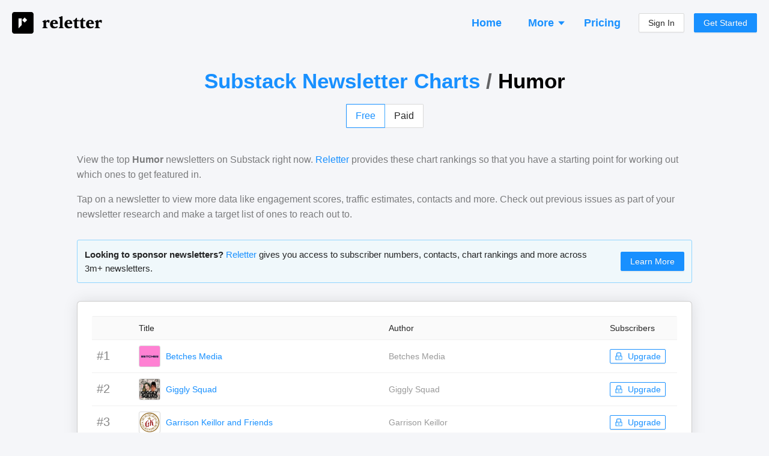

--- FILE ---
content_type: text/html; charset=utf-8
request_url: https://reletter.com/charts/substack/humor/free
body_size: 82787
content:
<!DOCTYPE html><html lang="en"><head><meta charSet="utf-8"/><meta name="viewport" content="width=device-width, initial-scale=1"/><title>Humor - Substack Newsletter Charts - Reletter</title><link rel="canonical" href="https://reletter.com/charts/substack/humor/free"/><meta name="description" content="View the highest ranked Substack newsletters in the Humor category."/><meta property="og:type" content="website"/><meta property="og:url" content="https://reletter.com/charts/substack/humor/free"/><meta property="og:site_name" content="Reletter"/><meta property="og:title" content="Humor - Substack Newsletter Charts - Reletter"/><meta property="og:description" content="View the highest ranked Substack newsletters in the Humor category."/><meta property="og:image" content="https://reletter.com/sharer.png"/><meta property="twitter:title" content="Humor - Substack Newsletter Charts - Reletter"/><meta property="twitter:description" content="View the highest ranked Substack newsletters in the Humor category."/><meta property="twitter:image" content="https://reletter.com/sharer.png"/><meta name="next-head-count" content="14"/><link href="/favicon.png" rel="shortcut icon" type="image/png"/><link rel="search" type="application/opensearchdescription+xml" title="Reletter" href="/opensearch.xml"/><link rel="preconnect" href="https://fonts.gstatic.com" crossorigin /><link rel="preload" href="/_next/static/css/69d6f0c722a00990.css" as="style"/><link rel="stylesheet" href="/_next/static/css/69d6f0c722a00990.css" data-n-g=""/><noscript data-n-css=""></noscript><script defer="" nomodule="" src="/_next/static/chunks/polyfills-c67a75d1b6f99dc8.js"></script><script src="/_next/static/chunks/webpack-b4c347719cbe7ef5.js" defer=""></script><script src="/_next/static/chunks/framework-ce84985cd166733a.js" defer=""></script><script src="/_next/static/chunks/main-0586796bc237e91d.js" defer=""></script><script src="/_next/static/chunks/pages/_app-cf62f2f3fa54270e.js" defer=""></script><script src="/_next/static/chunks/4570-958433810e11b117.js" defer=""></script><script src="/_next/static/chunks/7193-5bf47d322d2a8258.js" defer=""></script><script src="/_next/static/chunks/2678-a9e18f5a1030eb2b.js" defer=""></script><script src="/_next/static/chunks/1509-4a6df294af237dba.js" defer=""></script><script src="/_next/static/chunks/5640-9d5d006ee3719882.js" defer=""></script><script src="/_next/static/chunks/pages/charts/%5BplatformId%5D/%5BcategoryId%5D/%5Bvariant%5D-693c17486f0275d5.js" defer=""></script><script src="/_next/static/LtbtXwRhXbZZylP7e_PoZ/_buildManifest.js" defer=""></script><script src="/_next/static/LtbtXwRhXbZZylP7e_PoZ/_ssgManifest.js" defer=""></script><style data-styled="" data-styled-version="5.3.6">body{background:#f5f6f9 !important;font-family:-apple-system,BlinkMacSystemFont,Segoe UI,Helvetica Neue,Roboto,Arial,Noto Sans,sans-serif,Apple Color Emoji,Segoe UI Emoji,Segoe UI Symbol,Noto Color Emoji !important;}/*!sc*/
body,html,#root{height:100%;}/*!sc*/
.ant-descriptions-item-label{font-weight:600;}/*!sc*/
.site-form-item-icon{color:rgba(0,0,0,0.25);}/*!sc*/
.ant-drawer-close{padding-left:3px;}/*!sc*/
.ant-card-bordered{border:1px solid #d8d8d8;border-radius:3px;}/*!sc*/
.rankings-table-darker-column{background:#fafafa;}/*!sc*/
data-styled.g1[id="sc-global-irJUFg1"]{content:"sc-global-irJUFg1,"}/*!sc*/
.eBtexr{background:#eceef4;display:-webkit-box;display:-webkit-flex;display:-ms-flexbox;display:flex;-webkit-flex-direction:column;-ms-flex-direction:column;flex-direction:column;padding:20px;font-size:13px;}/*!sc*/
@media (min-width:960px){.eBtexr{padding:40px 20px;padding-bottom:50px;-webkit-align-items:center;-webkit-box-align:center;-ms-flex-align:center;align-items:center;}}/*!sc*/
data-styled.g2[id="Footer__Container-sc-1zhuz7-0"]{content:"eBtexr,"}/*!sc*/
.hvXBoG{display:-webkit-box;display:-webkit-flex;display:-ms-flexbox;display:flex;-webkit-flex-direction:column;-ms-flex-direction:column;flex-direction:column;margin:-12px;}/*!sc*/
@media (min-width:960px){.hvXBoG{margin:-30px;-webkit-flex-direction:row;-ms-flex-direction:row;flex-direction:row;}}/*!sc*/
data-styled.g3[id="Footer__Sections-sc-1zhuz7-1"]{content:"hvXBoG,"}/*!sc*/
.jFianL{display:-webkit-box;display:-webkit-flex;display:-ms-flexbox;display:flex;-webkit-flex-direction:column;-ms-flex-direction:column;flex-direction:column;margin:12px;}/*!sc*/
.jFianL > a{margin-bottom:4px;color:#979797;}/*!sc*/
@media (min-width:960px){.jFianL{margin:30px;}}/*!sc*/
data-styled.g4[id="Footer__Section-sc-1zhuz7-2"]{content:"jFianL,"}/*!sc*/
.euIHXK{font-weight:bold;color:rgba(0,0,0,0.5);margin-bottom:14px;text-transform:uppercase;font-size:13px;}/*!sc*/
data-styled.g5[id="Footer__Title-sc-1zhuz7-3"]{content:"euIHXK,"}/*!sc*/
.fkYyrD{color:rgba(0,0,0,0.25);margin-top:20px;}/*!sc*/
@media (min-width:960px){.fkYyrD{max-width:160px;margin-top:6px;}}/*!sc*/
data-styled.g6[id="Footer__Credit-sc-1zhuz7-4"]{content:"fkYyrD,"}/*!sc*/
.jYzGfN{padding:0 12px;padding-top:16px;margin-bottom:16px;display:-webkit-box;display:-webkit-flex;display:-ms-flexbox;display:flex;-webkit-flex-direction:row;-ms-flex-direction:row;flex-direction:row;-webkit-align-items:center;-webkit-box-align:center;-ms-flex-align:center;align-items:center;-webkit-box-pack:justify;-webkit-justify-content:space-between;-ms-flex-pack:justify;justify-content:space-between;}/*!sc*/
@media (min-width:960px){.jYzGfN{padding:0;}}/*!sc*/
data-styled.g30[id="Header__Container-sc-1bejm18-0"]{content:"jYzGfN,"}/*!sc*/
.cPKifQ:hover{opacity:0.6;}/*!sc*/
data-styled.g31[id="Header__LogoContainer-sc-1bejm18-1"]{content:"cPKifQ,"}/*!sc*/
.fdPSjk{display:-webkit-box;display:-webkit-flex;display:-ms-flexbox;display:flex;-webkit-flex-direction:column;-ms-flex-direction:column;flex-direction:column;-webkit-align-items:stretch;-webkit-box-align:stretch;-ms-flex-align:stretch;align-items:stretch;background:#f5f6f9;min-height:100vh;}/*!sc*/
data-styled.g36[id="SiteWrapper__Container-sc-1d9m6bf-0"]{content:"fdPSjk,"}/*!sc*/
.gfXUMP{display:-webkit-box;display:-webkit-flex;display:-ms-flexbox;display:flex;-webkit-flex-direction:column;-ms-flex-direction:column;flex-direction:column;-webkit-align-items:stretch;-webkit-box-align:stretch;-ms-flex-align:stretch;align-items:stretch;-webkit-flex:1 0 auto;-ms-flex:1 0 auto;flex:1 0 auto;}/*!sc*/
@media (min-width:960px){.gfXUMP{padding:20px;min-height:100vh;}}/*!sc*/
data-styled.g37[id="SiteWrapper__ContentContainer-sc-1d9m6bf-1"]{content:"gfXUMP,"}/*!sc*/
.jvcAyg{-webkit-flex-shrink:0;-ms-flex-negative:0;flex-shrink:0;padding-top:50px;}/*!sc*/
@media (min-width:960px){.jvcAyg{padding-top:100px;}}/*!sc*/
data-styled.g38[id="SiteWrapper__FooterContainer-sc-1d9m6bf-2"]{content:"jvcAyg,"}/*!sc*/
.iyUEvp{display:-webkit-box;display:-webkit-flex;display:-ms-flexbox;display:flex;-webkit-flex-direction:column;-ms-flex-direction:column;flex-direction:column;-webkit-align-items:stretch;-webkit-box-align:stretch;-ms-flex-align:stretch;align-items:stretch;background:#fff;padding:20px 12px;border-top:1px solid rgba(0,0,0,0.2);border-bottom:1px solid rgba(0,0,0,0.2);box-shadow:0 0 24px rgba(0,0,0,0.1);margin-top:0;}/*!sc*/
@media (min-width:960px){.iyUEvp{margin-top:0;border-radius:6px;padding:24px;border:1px solid rgba(0,0,0,0.2);}}/*!sc*/
data-styled.g43[id="common__Content-sc-tf2wis-4"]{content:"iyUEvp,"}/*!sc*/
.iVdA-dw{display:-webkit-box;display:-webkit-flex;display:-ms-flexbox;display:flex;-webkit-flex-direction:column;-ms-flex-direction:column;flex-direction:column;-webkit-align-items:stretch;-webkit-box-align:stretch;-ms-flex-align:stretch;align-items:stretch;}/*!sc*/
@media (min-width:960px){.iVdA-dw{max-width:1024px;width:100%;margin:0 auto;}}/*!sc*/
data-styled.g44[id="common__MaxWidthContainer-sc-tf2wis-5"]{content:"iVdA-dw,"}/*!sc*/
.kWBzoi{width:100%;margin:0 auto;}/*!sc*/
data-styled.g134[id="Questions__Container-sc-1hbn9m-0"]{content:"kWBzoi,"}/*!sc*/
.edcgjg{display:-webkit-box;display:-webkit-flex;display:-ms-flexbox;display:flex;-webkit-flex-direction:column;-ms-flex-direction:column;flex-direction:column;}/*!sc*/
@media (min-width:960px){.edcgjg{-webkit-flex-direction:row;-ms-flex-direction:row;flex-direction:row;-webkit-flex-wrap:wrap;-ms-flex-wrap:wrap;flex-wrap:wrap;margin:-16px;}}/*!sc*/
data-styled.g135[id="Questions__Items-sc-1hbn9m-1"]{content:"edcgjg,"}/*!sc*/
.gGxGEm{font-size:24px;line-height:30px;}/*!sc*/
data-styled.g136[id="Questions__Title-sc-1hbn9m-2"]{content:"gGxGEm,"}/*!sc*/
.iaXKmD{color:rgba(0,0,0,0.5);font-size:14px;padding:12px;}/*!sc*/
.iaXKmD p:last-child{margin:0;}/*!sc*/
@media (min-width:960px){.iaXKmD{width:50%;font-size:15px;padding:16px;}}/*!sc*/
data-styled.g137[id="Questions__Item-sc-1hbn9m-3"]{content:"iaXKmD,"}/*!sc*/
.jnrvVL{display:-webkit-box;display:-webkit-flex;display:-ms-flexbox;display:flex;-webkit-flex-direction:column;-ms-flex-direction:column;flex-direction:column;-webkit-align-items:center;-webkit-box-align:center;-ms-flex-align:center;align-items:center;}/*!sc*/
data-styled.g194[id="ChartPageTitle__Container-sc-1l0ih5p-0"]{content:"jnrvVL,"}/*!sc*/
.eksKkn{font-size:28px;line-height:38px;padding-left:12px;padding-right:12px;margin:0;margin-bottom:16px;margin-top:10px;color:rgba(0,0,0,0.6);font-weight:bold;text-align:center;}/*!sc*/
@media (min-width:960px){.eksKkn{padding:0;font-size:35px;line-height:45px;margin-top:40px;}}/*!sc*/
data-styled.g195[id="ChartPageTitle__Heading-sc-1l0ih5p-1"]{content:"eksKkn,"}/*!sc*/
.cKJrIm{color:#000;}/*!sc*/
data-styled.g196[id="ChartPageTitle__Name-sc-1l0ih5p-2"]{content:"cKJrIm,"}/*!sc*/
.liqmah{display:-webkit-box;display:-webkit-flex;display:-ms-flexbox;display:flex;-webkit-flex-direction:row;-ms-flex-direction:row;flex-direction:row;-webkit-box-pack:center;-webkit-justify-content:center;-ms-flex-pack:center;justify-content:center;margin-bottom:20px;}/*!sc*/
data-styled.g197[id="ChartPageTitle__Switcher-sc-1l0ih5p-3"]{content:"liqmah,"}/*!sc*/
.jdniGG{color:rgba(0,0,0,0.5);font-size:14px;padding-left:12px;padding-right:12px;margin-top:10px;margin-bottom:20px;}/*!sc*/
.jdniGG p:last-child{margin:0;}/*!sc*/
@media (min-width:960px){.jdniGG{font-size:16px;padding:0;margin-top:20px;margin-bottom:30px;}}/*!sc*/
data-styled.g198[id="ChartPageContainer__Description-sc-asurj5-0"]{content:"jdniGG,"}/*!sc*/
.ixjIDJ{background:#f0f8fb;border:1px solid #91d5ff;padding:12px;border-radius:3px;margin-bottom:20px;}/*!sc*/
@media (min-width:960px){.ixjIDJ{margin-bottom:30px;}}/*!sc*/
data-styled.g199[id="ChartPageContainer__PlugContainer-sc-asurj5-1"]{content:"ixjIDJ,"}/*!sc*/
.eBlbPD{display:-webkit-box;display:-webkit-flex;display:-ms-flexbox;display:flex;-webkit-flex-direction:column;-ms-flex-direction:column;flex-direction:column;}/*!sc*/
@media (min-width:960px){.eBlbPD{-webkit-flex-direction:row;-ms-flex-direction:row;flex-direction:row;-webkit-align-items:center;-webkit-box-align:center;-ms-flex-align:center;align-items:center;}}/*!sc*/
data-styled.g200[id="ChartPageContainer__PlugInner-sc-asurj5-2"]{content:"eBlbPD,"}/*!sc*/
.hoEfWf{-webkit-flex:1;-ms-flex:1;flex:1;font-size:14px;padding-right:0;margin-bottom:12px;}/*!sc*/
@media (min-width:960px){.hoEfWf{font-size:15px;padding-right:50px;margin-bottom:0;}}/*!sc*/
data-styled.g201[id="ChartPageContainer__PlugText-sc-asurj5-3"]{content:"hoEfWf,"}/*!sc*/
.glfWfz{margin-top:30px;}/*!sc*/
@media (min-width:960px){.glfWfz{margin-top:50px;}}/*!sc*/
data-styled.g202[id="ChartPageContainer__QuestionsContainer-sc-asurj5-4"]{content:"glfWfz,"}/*!sc*/
.bCEGnr{border-top:1px solid rgba(0,0,0,0.065);border-radius:2px;}/*!sc*/
data-styled.g203[id="ChartTable__StyledTable-sc-3vlhh0-0"]{content:"bCEGnr,"}/*!sc*/
.dZEiay{border:1px solid rgba(0,0,0,0.15);border-radius:3px;width:36px;height:36px;}/*!sc*/
.dZEiay:hover{opacity:0.75;}/*!sc*/
data-styled.g204[id="ChartTable__StyledImg-sc-3vlhh0-1"]{content:"dZEiay,"}/*!sc*/
.hfMHSV{font-weight:500;position:relative;left:-3px;color:#1890ff;line-height:38px;white-space:nowrap;overflow:hidden;text-overflow:ellipsis;}/*!sc*/
.hfMHSV:hover{color:#0f68b8;}/*!sc*/
data-styled.g206[id="ChartTable__Title-sc-3vlhh0-3"]{content:"hfMHSV,"}/*!sc*/
.fnkStH{font-weight:500;opacity:0.55;font-size:20px;}/*!sc*/
data-styled.g207[id="ChartTable__Rank-sc-3vlhh0-4"]{content:"fnkStH,"}/*!sc*/
</style><style data-href="https://fonts.googleapis.com/css2?family=Roboto:ital,wght@0,400;0,500;0,700;1,400&display=optional">@font-face{font-family:'Roboto';font-style:italic;font-weight:400;font-stretch:normal;font-display:optional;src:url(https://fonts.gstatic.com/s/roboto/v48/KFOKCnqEu92Fr1Mu53ZEC9_Vu3r1gIhOszmOClHrs6ljXfMMLoHQiAw.woff) format('woff')}@font-face{font-family:'Roboto';font-style:normal;font-weight:400;font-stretch:normal;font-display:optional;src:url(https://fonts.gstatic.com/s/roboto/v48/KFOMCnqEu92Fr1ME7kSn66aGLdTylUAMQXC89YmC2DPNWubEbWmQ.woff) format('woff')}@font-face{font-family:'Roboto';font-style:normal;font-weight:500;font-stretch:normal;font-display:optional;src:url(https://fonts.gstatic.com/s/roboto/v48/KFOMCnqEu92Fr1ME7kSn66aGLdTylUAMQXC89YmC2DPNWub2bWmQ.woff) format('woff')}@font-face{font-family:'Roboto';font-style:normal;font-weight:700;font-stretch:normal;font-display:optional;src:url(https://fonts.gstatic.com/s/roboto/v48/KFOMCnqEu92Fr1ME7kSn66aGLdTylUAMQXC89YmC2DPNWuYjammQ.woff) format('woff')}@font-face{font-family:'Roboto';font-style:italic;font-weight:400;font-stretch:100%;font-display:optional;src:url(https://fonts.gstatic.com/s/roboto/v48/KFOKCnqEu92Fr1Mu53ZEC9_Vu3r1gIhOszmOClHrs6ljXfMMLoHQuAX-lXYi128m0kN2.woff) format('woff');unicode-range:U+0460-052F,U+1C80-1C8A,U+20B4,U+2DE0-2DFF,U+A640-A69F,U+FE2E-FE2F}@font-face{font-family:'Roboto';font-style:italic;font-weight:400;font-stretch:100%;font-display:optional;src:url(https://fonts.gstatic.com/s/roboto/v48/KFOKCnqEu92Fr1Mu53ZEC9_Vu3r1gIhOszmOClHrs6ljXfMMLoHQuAz-lXYi128m0kN2.woff) format('woff');unicode-range:U+0301,U+0400-045F,U+0490-0491,U+04B0-04B1,U+2116}@font-face{font-family:'Roboto';font-style:italic;font-weight:400;font-stretch:100%;font-display:optional;src:url(https://fonts.gstatic.com/s/roboto/v48/KFOKCnqEu92Fr1Mu53ZEC9_Vu3r1gIhOszmOClHrs6ljXfMMLoHQuAT-lXYi128m0kN2.woff) format('woff');unicode-range:U+1F00-1FFF}@font-face{font-family:'Roboto';font-style:italic;font-weight:400;font-stretch:100%;font-display:optional;src:url(https://fonts.gstatic.com/s/roboto/v48/KFOKCnqEu92Fr1Mu53ZEC9_Vu3r1gIhOszmOClHrs6ljXfMMLoHQuAv-lXYi128m0kN2.woff) format('woff');unicode-range:U+0370-0377,U+037A-037F,U+0384-038A,U+038C,U+038E-03A1,U+03A3-03FF}@font-face{font-family:'Roboto';font-style:italic;font-weight:400;font-stretch:100%;font-display:optional;src:url(https://fonts.gstatic.com/s/roboto/v48/KFOKCnqEu92Fr1Mu53ZEC9_Vu3r1gIhOszmOClHrs6ljXfMMLoHQuHT-lXYi128m0kN2.woff) format('woff');unicode-range:U+0302-0303,U+0305,U+0307-0308,U+0310,U+0312,U+0315,U+031A,U+0326-0327,U+032C,U+032F-0330,U+0332-0333,U+0338,U+033A,U+0346,U+034D,U+0391-03A1,U+03A3-03A9,U+03B1-03C9,U+03D1,U+03D5-03D6,U+03F0-03F1,U+03F4-03F5,U+2016-2017,U+2034-2038,U+203C,U+2040,U+2043,U+2047,U+2050,U+2057,U+205F,U+2070-2071,U+2074-208E,U+2090-209C,U+20D0-20DC,U+20E1,U+20E5-20EF,U+2100-2112,U+2114-2115,U+2117-2121,U+2123-214F,U+2190,U+2192,U+2194-21AE,U+21B0-21E5,U+21F1-21F2,U+21F4-2211,U+2213-2214,U+2216-22FF,U+2308-230B,U+2310,U+2319,U+231C-2321,U+2336-237A,U+237C,U+2395,U+239B-23B7,U+23D0,U+23DC-23E1,U+2474-2475,U+25AF,U+25B3,U+25B7,U+25BD,U+25C1,U+25CA,U+25CC,U+25FB,U+266D-266F,U+27C0-27FF,U+2900-2AFF,U+2B0E-2B11,U+2B30-2B4C,U+2BFE,U+3030,U+FF5B,U+FF5D,U+1D400-1D7FF,U+1EE00-1EEFF}@font-face{font-family:'Roboto';font-style:italic;font-weight:400;font-stretch:100%;font-display:optional;src:url(https://fonts.gstatic.com/s/roboto/v48/KFOKCnqEu92Fr1Mu53ZEC9_Vu3r1gIhOszmOClHrs6ljXfMMLoHQuGb-lXYi128m0kN2.woff) format('woff');unicode-range:U+0001-000C,U+000E-001F,U+007F-009F,U+20DD-20E0,U+20E2-20E4,U+2150-218F,U+2190,U+2192,U+2194-2199,U+21AF,U+21E6-21F0,U+21F3,U+2218-2219,U+2299,U+22C4-22C6,U+2300-243F,U+2440-244A,U+2460-24FF,U+25A0-27BF,U+2800-28FF,U+2921-2922,U+2981,U+29BF,U+29EB,U+2B00-2BFF,U+4DC0-4DFF,U+FFF9-FFFB,U+10140-1018E,U+10190-1019C,U+101A0,U+101D0-101FD,U+102E0-102FB,U+10E60-10E7E,U+1D2C0-1D2D3,U+1D2E0-1D37F,U+1F000-1F0FF,U+1F100-1F1AD,U+1F1E6-1F1FF,U+1F30D-1F30F,U+1F315,U+1F31C,U+1F31E,U+1F320-1F32C,U+1F336,U+1F378,U+1F37D,U+1F382,U+1F393-1F39F,U+1F3A7-1F3A8,U+1F3AC-1F3AF,U+1F3C2,U+1F3C4-1F3C6,U+1F3CA-1F3CE,U+1F3D4-1F3E0,U+1F3ED,U+1F3F1-1F3F3,U+1F3F5-1F3F7,U+1F408,U+1F415,U+1F41F,U+1F426,U+1F43F,U+1F441-1F442,U+1F444,U+1F446-1F449,U+1F44C-1F44E,U+1F453,U+1F46A,U+1F47D,U+1F4A3,U+1F4B0,U+1F4B3,U+1F4B9,U+1F4BB,U+1F4BF,U+1F4C8-1F4CB,U+1F4D6,U+1F4DA,U+1F4DF,U+1F4E3-1F4E6,U+1F4EA-1F4ED,U+1F4F7,U+1F4F9-1F4FB,U+1F4FD-1F4FE,U+1F503,U+1F507-1F50B,U+1F50D,U+1F512-1F513,U+1F53E-1F54A,U+1F54F-1F5FA,U+1F610,U+1F650-1F67F,U+1F687,U+1F68D,U+1F691,U+1F694,U+1F698,U+1F6AD,U+1F6B2,U+1F6B9-1F6BA,U+1F6BC,U+1F6C6-1F6CF,U+1F6D3-1F6D7,U+1F6E0-1F6EA,U+1F6F0-1F6F3,U+1F6F7-1F6FC,U+1F700-1F7FF,U+1F800-1F80B,U+1F810-1F847,U+1F850-1F859,U+1F860-1F887,U+1F890-1F8AD,U+1F8B0-1F8BB,U+1F8C0-1F8C1,U+1F900-1F90B,U+1F93B,U+1F946,U+1F984,U+1F996,U+1F9E9,U+1FA00-1FA6F,U+1FA70-1FA7C,U+1FA80-1FA89,U+1FA8F-1FAC6,U+1FACE-1FADC,U+1FADF-1FAE9,U+1FAF0-1FAF8,U+1FB00-1FBFF}@font-face{font-family:'Roboto';font-style:italic;font-weight:400;font-stretch:100%;font-display:optional;src:url(https://fonts.gstatic.com/s/roboto/v48/KFOKCnqEu92Fr1Mu53ZEC9_Vu3r1gIhOszmOClHrs6ljXfMMLoHQuAf-lXYi128m0kN2.woff) format('woff');unicode-range:U+0102-0103,U+0110-0111,U+0128-0129,U+0168-0169,U+01A0-01A1,U+01AF-01B0,U+0300-0301,U+0303-0304,U+0308-0309,U+0323,U+0329,U+1EA0-1EF9,U+20AB}@font-face{font-family:'Roboto';font-style:italic;font-weight:400;font-stretch:100%;font-display:optional;src:url(https://fonts.gstatic.com/s/roboto/v48/KFOKCnqEu92Fr1Mu53ZEC9_Vu3r1gIhOszmOClHrs6ljXfMMLoHQuAb-lXYi128m0kN2.woff) format('woff');unicode-range:U+0100-02BA,U+02BD-02C5,U+02C7-02CC,U+02CE-02D7,U+02DD-02FF,U+0304,U+0308,U+0329,U+1D00-1DBF,U+1E00-1E9F,U+1EF2-1EFF,U+2020,U+20A0-20AB,U+20AD-20C0,U+2113,U+2C60-2C7F,U+A720-A7FF}@font-face{font-family:'Roboto';font-style:italic;font-weight:400;font-stretch:100%;font-display:optional;src:url(https://fonts.gstatic.com/s/roboto/v48/KFOKCnqEu92Fr1Mu53ZEC9_Vu3r1gIhOszmOClHrs6ljXfMMLoHQuAj-lXYi128m0g.woff) format('woff');unicode-range:U+0000-00FF,U+0131,U+0152-0153,U+02BB-02BC,U+02C6,U+02DA,U+02DC,U+0304,U+0308,U+0329,U+2000-206F,U+20AC,U+2122,U+2191,U+2193,U+2212,U+2215,U+FEFF,U+FFFD}@font-face{font-family:'Roboto';font-style:normal;font-weight:400;font-stretch:100%;font-display:optional;src:url(https://fonts.gstatic.com/s/roboto/v48/KFO7CnqEu92Fr1ME7kSn66aGLdTylUAMa3GUBHMdazTgWw.woff2) format('woff2');unicode-range:U+0460-052F,U+1C80-1C8A,U+20B4,U+2DE0-2DFF,U+A640-A69F,U+FE2E-FE2F}@font-face{font-family:'Roboto';font-style:normal;font-weight:400;font-stretch:100%;font-display:optional;src:url(https://fonts.gstatic.com/s/roboto/v48/KFO7CnqEu92Fr1ME7kSn66aGLdTylUAMa3iUBHMdazTgWw.woff2) format('woff2');unicode-range:U+0301,U+0400-045F,U+0490-0491,U+04B0-04B1,U+2116}@font-face{font-family:'Roboto';font-style:normal;font-weight:400;font-stretch:100%;font-display:optional;src:url(https://fonts.gstatic.com/s/roboto/v48/KFO7CnqEu92Fr1ME7kSn66aGLdTylUAMa3CUBHMdazTgWw.woff2) format('woff2');unicode-range:U+1F00-1FFF}@font-face{font-family:'Roboto';font-style:normal;font-weight:400;font-stretch:100%;font-display:optional;src:url(https://fonts.gstatic.com/s/roboto/v48/KFO7CnqEu92Fr1ME7kSn66aGLdTylUAMa3-UBHMdazTgWw.woff2) format('woff2');unicode-range:U+0370-0377,U+037A-037F,U+0384-038A,U+038C,U+038E-03A1,U+03A3-03FF}@font-face{font-family:'Roboto';font-style:normal;font-weight:400;font-stretch:100%;font-display:optional;src:url(https://fonts.gstatic.com/s/roboto/v48/KFO7CnqEu92Fr1ME7kSn66aGLdTylUAMawCUBHMdazTgWw.woff2) format('woff2');unicode-range:U+0302-0303,U+0305,U+0307-0308,U+0310,U+0312,U+0315,U+031A,U+0326-0327,U+032C,U+032F-0330,U+0332-0333,U+0338,U+033A,U+0346,U+034D,U+0391-03A1,U+03A3-03A9,U+03B1-03C9,U+03D1,U+03D5-03D6,U+03F0-03F1,U+03F4-03F5,U+2016-2017,U+2034-2038,U+203C,U+2040,U+2043,U+2047,U+2050,U+2057,U+205F,U+2070-2071,U+2074-208E,U+2090-209C,U+20D0-20DC,U+20E1,U+20E5-20EF,U+2100-2112,U+2114-2115,U+2117-2121,U+2123-214F,U+2190,U+2192,U+2194-21AE,U+21B0-21E5,U+21F1-21F2,U+21F4-2211,U+2213-2214,U+2216-22FF,U+2308-230B,U+2310,U+2319,U+231C-2321,U+2336-237A,U+237C,U+2395,U+239B-23B7,U+23D0,U+23DC-23E1,U+2474-2475,U+25AF,U+25B3,U+25B7,U+25BD,U+25C1,U+25CA,U+25CC,U+25FB,U+266D-266F,U+27C0-27FF,U+2900-2AFF,U+2B0E-2B11,U+2B30-2B4C,U+2BFE,U+3030,U+FF5B,U+FF5D,U+1D400-1D7FF,U+1EE00-1EEFF}@font-face{font-family:'Roboto';font-style:normal;font-weight:400;font-stretch:100%;font-display:optional;src:url(https://fonts.gstatic.com/s/roboto/v48/KFO7CnqEu92Fr1ME7kSn66aGLdTylUAMaxKUBHMdazTgWw.woff2) format('woff2');unicode-range:U+0001-000C,U+000E-001F,U+007F-009F,U+20DD-20E0,U+20E2-20E4,U+2150-218F,U+2190,U+2192,U+2194-2199,U+21AF,U+21E6-21F0,U+21F3,U+2218-2219,U+2299,U+22C4-22C6,U+2300-243F,U+2440-244A,U+2460-24FF,U+25A0-27BF,U+2800-28FF,U+2921-2922,U+2981,U+29BF,U+29EB,U+2B00-2BFF,U+4DC0-4DFF,U+FFF9-FFFB,U+10140-1018E,U+10190-1019C,U+101A0,U+101D0-101FD,U+102E0-102FB,U+10E60-10E7E,U+1D2C0-1D2D3,U+1D2E0-1D37F,U+1F000-1F0FF,U+1F100-1F1AD,U+1F1E6-1F1FF,U+1F30D-1F30F,U+1F315,U+1F31C,U+1F31E,U+1F320-1F32C,U+1F336,U+1F378,U+1F37D,U+1F382,U+1F393-1F39F,U+1F3A7-1F3A8,U+1F3AC-1F3AF,U+1F3C2,U+1F3C4-1F3C6,U+1F3CA-1F3CE,U+1F3D4-1F3E0,U+1F3ED,U+1F3F1-1F3F3,U+1F3F5-1F3F7,U+1F408,U+1F415,U+1F41F,U+1F426,U+1F43F,U+1F441-1F442,U+1F444,U+1F446-1F449,U+1F44C-1F44E,U+1F453,U+1F46A,U+1F47D,U+1F4A3,U+1F4B0,U+1F4B3,U+1F4B9,U+1F4BB,U+1F4BF,U+1F4C8-1F4CB,U+1F4D6,U+1F4DA,U+1F4DF,U+1F4E3-1F4E6,U+1F4EA-1F4ED,U+1F4F7,U+1F4F9-1F4FB,U+1F4FD-1F4FE,U+1F503,U+1F507-1F50B,U+1F50D,U+1F512-1F513,U+1F53E-1F54A,U+1F54F-1F5FA,U+1F610,U+1F650-1F67F,U+1F687,U+1F68D,U+1F691,U+1F694,U+1F698,U+1F6AD,U+1F6B2,U+1F6B9-1F6BA,U+1F6BC,U+1F6C6-1F6CF,U+1F6D3-1F6D7,U+1F6E0-1F6EA,U+1F6F0-1F6F3,U+1F6F7-1F6FC,U+1F700-1F7FF,U+1F800-1F80B,U+1F810-1F847,U+1F850-1F859,U+1F860-1F887,U+1F890-1F8AD,U+1F8B0-1F8BB,U+1F8C0-1F8C1,U+1F900-1F90B,U+1F93B,U+1F946,U+1F984,U+1F996,U+1F9E9,U+1FA00-1FA6F,U+1FA70-1FA7C,U+1FA80-1FA89,U+1FA8F-1FAC6,U+1FACE-1FADC,U+1FADF-1FAE9,U+1FAF0-1FAF8,U+1FB00-1FBFF}@font-face{font-family:'Roboto';font-style:normal;font-weight:400;font-stretch:100%;font-display:optional;src:url(https://fonts.gstatic.com/s/roboto/v48/KFO7CnqEu92Fr1ME7kSn66aGLdTylUAMa3OUBHMdazTgWw.woff2) format('woff2');unicode-range:U+0102-0103,U+0110-0111,U+0128-0129,U+0168-0169,U+01A0-01A1,U+01AF-01B0,U+0300-0301,U+0303-0304,U+0308-0309,U+0323,U+0329,U+1EA0-1EF9,U+20AB}@font-face{font-family:'Roboto';font-style:normal;font-weight:400;font-stretch:100%;font-display:optional;src:url(https://fonts.gstatic.com/s/roboto/v48/KFO7CnqEu92Fr1ME7kSn66aGLdTylUAMa3KUBHMdazTgWw.woff2) format('woff2');unicode-range:U+0100-02BA,U+02BD-02C5,U+02C7-02CC,U+02CE-02D7,U+02DD-02FF,U+0304,U+0308,U+0329,U+1D00-1DBF,U+1E00-1E9F,U+1EF2-1EFF,U+2020,U+20A0-20AB,U+20AD-20C0,U+2113,U+2C60-2C7F,U+A720-A7FF}@font-face{font-family:'Roboto';font-style:normal;font-weight:400;font-stretch:100%;font-display:optional;src:url(https://fonts.gstatic.com/s/roboto/v48/KFO7CnqEu92Fr1ME7kSn66aGLdTylUAMa3yUBHMdazQ.woff2) format('woff2');unicode-range:U+0000-00FF,U+0131,U+0152-0153,U+02BB-02BC,U+02C6,U+02DA,U+02DC,U+0304,U+0308,U+0329,U+2000-206F,U+20AC,U+2122,U+2191,U+2193,U+2212,U+2215,U+FEFF,U+FFFD}@font-face{font-family:'Roboto';font-style:normal;font-weight:500;font-stretch:100%;font-display:optional;src:url(https://fonts.gstatic.com/s/roboto/v48/KFO7CnqEu92Fr1ME7kSn66aGLdTylUAMa3GUBHMdazTgWw.woff2) format('woff2');unicode-range:U+0460-052F,U+1C80-1C8A,U+20B4,U+2DE0-2DFF,U+A640-A69F,U+FE2E-FE2F}@font-face{font-family:'Roboto';font-style:normal;font-weight:500;font-stretch:100%;font-display:optional;src:url(https://fonts.gstatic.com/s/roboto/v48/KFO7CnqEu92Fr1ME7kSn66aGLdTylUAMa3iUBHMdazTgWw.woff2) format('woff2');unicode-range:U+0301,U+0400-045F,U+0490-0491,U+04B0-04B1,U+2116}@font-face{font-family:'Roboto';font-style:normal;font-weight:500;font-stretch:100%;font-display:optional;src:url(https://fonts.gstatic.com/s/roboto/v48/KFO7CnqEu92Fr1ME7kSn66aGLdTylUAMa3CUBHMdazTgWw.woff2) format('woff2');unicode-range:U+1F00-1FFF}@font-face{font-family:'Roboto';font-style:normal;font-weight:500;font-stretch:100%;font-display:optional;src:url(https://fonts.gstatic.com/s/roboto/v48/KFO7CnqEu92Fr1ME7kSn66aGLdTylUAMa3-UBHMdazTgWw.woff2) format('woff2');unicode-range:U+0370-0377,U+037A-037F,U+0384-038A,U+038C,U+038E-03A1,U+03A3-03FF}@font-face{font-family:'Roboto';font-style:normal;font-weight:500;font-stretch:100%;font-display:optional;src:url(https://fonts.gstatic.com/s/roboto/v48/KFO7CnqEu92Fr1ME7kSn66aGLdTylUAMawCUBHMdazTgWw.woff2) format('woff2');unicode-range:U+0302-0303,U+0305,U+0307-0308,U+0310,U+0312,U+0315,U+031A,U+0326-0327,U+032C,U+032F-0330,U+0332-0333,U+0338,U+033A,U+0346,U+034D,U+0391-03A1,U+03A3-03A9,U+03B1-03C9,U+03D1,U+03D5-03D6,U+03F0-03F1,U+03F4-03F5,U+2016-2017,U+2034-2038,U+203C,U+2040,U+2043,U+2047,U+2050,U+2057,U+205F,U+2070-2071,U+2074-208E,U+2090-209C,U+20D0-20DC,U+20E1,U+20E5-20EF,U+2100-2112,U+2114-2115,U+2117-2121,U+2123-214F,U+2190,U+2192,U+2194-21AE,U+21B0-21E5,U+21F1-21F2,U+21F4-2211,U+2213-2214,U+2216-22FF,U+2308-230B,U+2310,U+2319,U+231C-2321,U+2336-237A,U+237C,U+2395,U+239B-23B7,U+23D0,U+23DC-23E1,U+2474-2475,U+25AF,U+25B3,U+25B7,U+25BD,U+25C1,U+25CA,U+25CC,U+25FB,U+266D-266F,U+27C0-27FF,U+2900-2AFF,U+2B0E-2B11,U+2B30-2B4C,U+2BFE,U+3030,U+FF5B,U+FF5D,U+1D400-1D7FF,U+1EE00-1EEFF}@font-face{font-family:'Roboto';font-style:normal;font-weight:500;font-stretch:100%;font-display:optional;src:url(https://fonts.gstatic.com/s/roboto/v48/KFO7CnqEu92Fr1ME7kSn66aGLdTylUAMaxKUBHMdazTgWw.woff2) format('woff2');unicode-range:U+0001-000C,U+000E-001F,U+007F-009F,U+20DD-20E0,U+20E2-20E4,U+2150-218F,U+2190,U+2192,U+2194-2199,U+21AF,U+21E6-21F0,U+21F3,U+2218-2219,U+2299,U+22C4-22C6,U+2300-243F,U+2440-244A,U+2460-24FF,U+25A0-27BF,U+2800-28FF,U+2921-2922,U+2981,U+29BF,U+29EB,U+2B00-2BFF,U+4DC0-4DFF,U+FFF9-FFFB,U+10140-1018E,U+10190-1019C,U+101A0,U+101D0-101FD,U+102E0-102FB,U+10E60-10E7E,U+1D2C0-1D2D3,U+1D2E0-1D37F,U+1F000-1F0FF,U+1F100-1F1AD,U+1F1E6-1F1FF,U+1F30D-1F30F,U+1F315,U+1F31C,U+1F31E,U+1F320-1F32C,U+1F336,U+1F378,U+1F37D,U+1F382,U+1F393-1F39F,U+1F3A7-1F3A8,U+1F3AC-1F3AF,U+1F3C2,U+1F3C4-1F3C6,U+1F3CA-1F3CE,U+1F3D4-1F3E0,U+1F3ED,U+1F3F1-1F3F3,U+1F3F5-1F3F7,U+1F408,U+1F415,U+1F41F,U+1F426,U+1F43F,U+1F441-1F442,U+1F444,U+1F446-1F449,U+1F44C-1F44E,U+1F453,U+1F46A,U+1F47D,U+1F4A3,U+1F4B0,U+1F4B3,U+1F4B9,U+1F4BB,U+1F4BF,U+1F4C8-1F4CB,U+1F4D6,U+1F4DA,U+1F4DF,U+1F4E3-1F4E6,U+1F4EA-1F4ED,U+1F4F7,U+1F4F9-1F4FB,U+1F4FD-1F4FE,U+1F503,U+1F507-1F50B,U+1F50D,U+1F512-1F513,U+1F53E-1F54A,U+1F54F-1F5FA,U+1F610,U+1F650-1F67F,U+1F687,U+1F68D,U+1F691,U+1F694,U+1F698,U+1F6AD,U+1F6B2,U+1F6B9-1F6BA,U+1F6BC,U+1F6C6-1F6CF,U+1F6D3-1F6D7,U+1F6E0-1F6EA,U+1F6F0-1F6F3,U+1F6F7-1F6FC,U+1F700-1F7FF,U+1F800-1F80B,U+1F810-1F847,U+1F850-1F859,U+1F860-1F887,U+1F890-1F8AD,U+1F8B0-1F8BB,U+1F8C0-1F8C1,U+1F900-1F90B,U+1F93B,U+1F946,U+1F984,U+1F996,U+1F9E9,U+1FA00-1FA6F,U+1FA70-1FA7C,U+1FA80-1FA89,U+1FA8F-1FAC6,U+1FACE-1FADC,U+1FADF-1FAE9,U+1FAF0-1FAF8,U+1FB00-1FBFF}@font-face{font-family:'Roboto';font-style:normal;font-weight:500;font-stretch:100%;font-display:optional;src:url(https://fonts.gstatic.com/s/roboto/v48/KFO7CnqEu92Fr1ME7kSn66aGLdTylUAMa3OUBHMdazTgWw.woff2) format('woff2');unicode-range:U+0102-0103,U+0110-0111,U+0128-0129,U+0168-0169,U+01A0-01A1,U+01AF-01B0,U+0300-0301,U+0303-0304,U+0308-0309,U+0323,U+0329,U+1EA0-1EF9,U+20AB}@font-face{font-family:'Roboto';font-style:normal;font-weight:500;font-stretch:100%;font-display:optional;src:url(https://fonts.gstatic.com/s/roboto/v48/KFO7CnqEu92Fr1ME7kSn66aGLdTylUAMa3KUBHMdazTgWw.woff2) format('woff2');unicode-range:U+0100-02BA,U+02BD-02C5,U+02C7-02CC,U+02CE-02D7,U+02DD-02FF,U+0304,U+0308,U+0329,U+1D00-1DBF,U+1E00-1E9F,U+1EF2-1EFF,U+2020,U+20A0-20AB,U+20AD-20C0,U+2113,U+2C60-2C7F,U+A720-A7FF}@font-face{font-family:'Roboto';font-style:normal;font-weight:500;font-stretch:100%;font-display:optional;src:url(https://fonts.gstatic.com/s/roboto/v48/KFO7CnqEu92Fr1ME7kSn66aGLdTylUAMa3yUBHMdazQ.woff2) format('woff2');unicode-range:U+0000-00FF,U+0131,U+0152-0153,U+02BB-02BC,U+02C6,U+02DA,U+02DC,U+0304,U+0308,U+0329,U+2000-206F,U+20AC,U+2122,U+2191,U+2193,U+2212,U+2215,U+FEFF,U+FFFD}@font-face{font-family:'Roboto';font-style:normal;font-weight:700;font-stretch:100%;font-display:optional;src:url(https://fonts.gstatic.com/s/roboto/v48/KFO7CnqEu92Fr1ME7kSn66aGLdTylUAMa3GUBHMdazTgWw.woff2) format('woff2');unicode-range:U+0460-052F,U+1C80-1C8A,U+20B4,U+2DE0-2DFF,U+A640-A69F,U+FE2E-FE2F}@font-face{font-family:'Roboto';font-style:normal;font-weight:700;font-stretch:100%;font-display:optional;src:url(https://fonts.gstatic.com/s/roboto/v48/KFO7CnqEu92Fr1ME7kSn66aGLdTylUAMa3iUBHMdazTgWw.woff2) format('woff2');unicode-range:U+0301,U+0400-045F,U+0490-0491,U+04B0-04B1,U+2116}@font-face{font-family:'Roboto';font-style:normal;font-weight:700;font-stretch:100%;font-display:optional;src:url(https://fonts.gstatic.com/s/roboto/v48/KFO7CnqEu92Fr1ME7kSn66aGLdTylUAMa3CUBHMdazTgWw.woff2) format('woff2');unicode-range:U+1F00-1FFF}@font-face{font-family:'Roboto';font-style:normal;font-weight:700;font-stretch:100%;font-display:optional;src:url(https://fonts.gstatic.com/s/roboto/v48/KFO7CnqEu92Fr1ME7kSn66aGLdTylUAMa3-UBHMdazTgWw.woff2) format('woff2');unicode-range:U+0370-0377,U+037A-037F,U+0384-038A,U+038C,U+038E-03A1,U+03A3-03FF}@font-face{font-family:'Roboto';font-style:normal;font-weight:700;font-stretch:100%;font-display:optional;src:url(https://fonts.gstatic.com/s/roboto/v48/KFO7CnqEu92Fr1ME7kSn66aGLdTylUAMawCUBHMdazTgWw.woff2) format('woff2');unicode-range:U+0302-0303,U+0305,U+0307-0308,U+0310,U+0312,U+0315,U+031A,U+0326-0327,U+032C,U+032F-0330,U+0332-0333,U+0338,U+033A,U+0346,U+034D,U+0391-03A1,U+03A3-03A9,U+03B1-03C9,U+03D1,U+03D5-03D6,U+03F0-03F1,U+03F4-03F5,U+2016-2017,U+2034-2038,U+203C,U+2040,U+2043,U+2047,U+2050,U+2057,U+205F,U+2070-2071,U+2074-208E,U+2090-209C,U+20D0-20DC,U+20E1,U+20E5-20EF,U+2100-2112,U+2114-2115,U+2117-2121,U+2123-214F,U+2190,U+2192,U+2194-21AE,U+21B0-21E5,U+21F1-21F2,U+21F4-2211,U+2213-2214,U+2216-22FF,U+2308-230B,U+2310,U+2319,U+231C-2321,U+2336-237A,U+237C,U+2395,U+239B-23B7,U+23D0,U+23DC-23E1,U+2474-2475,U+25AF,U+25B3,U+25B7,U+25BD,U+25C1,U+25CA,U+25CC,U+25FB,U+266D-266F,U+27C0-27FF,U+2900-2AFF,U+2B0E-2B11,U+2B30-2B4C,U+2BFE,U+3030,U+FF5B,U+FF5D,U+1D400-1D7FF,U+1EE00-1EEFF}@font-face{font-family:'Roboto';font-style:normal;font-weight:700;font-stretch:100%;font-display:optional;src:url(https://fonts.gstatic.com/s/roboto/v48/KFO7CnqEu92Fr1ME7kSn66aGLdTylUAMaxKUBHMdazTgWw.woff2) format('woff2');unicode-range:U+0001-000C,U+000E-001F,U+007F-009F,U+20DD-20E0,U+20E2-20E4,U+2150-218F,U+2190,U+2192,U+2194-2199,U+21AF,U+21E6-21F0,U+21F3,U+2218-2219,U+2299,U+22C4-22C6,U+2300-243F,U+2440-244A,U+2460-24FF,U+25A0-27BF,U+2800-28FF,U+2921-2922,U+2981,U+29BF,U+29EB,U+2B00-2BFF,U+4DC0-4DFF,U+FFF9-FFFB,U+10140-1018E,U+10190-1019C,U+101A0,U+101D0-101FD,U+102E0-102FB,U+10E60-10E7E,U+1D2C0-1D2D3,U+1D2E0-1D37F,U+1F000-1F0FF,U+1F100-1F1AD,U+1F1E6-1F1FF,U+1F30D-1F30F,U+1F315,U+1F31C,U+1F31E,U+1F320-1F32C,U+1F336,U+1F378,U+1F37D,U+1F382,U+1F393-1F39F,U+1F3A7-1F3A8,U+1F3AC-1F3AF,U+1F3C2,U+1F3C4-1F3C6,U+1F3CA-1F3CE,U+1F3D4-1F3E0,U+1F3ED,U+1F3F1-1F3F3,U+1F3F5-1F3F7,U+1F408,U+1F415,U+1F41F,U+1F426,U+1F43F,U+1F441-1F442,U+1F444,U+1F446-1F449,U+1F44C-1F44E,U+1F453,U+1F46A,U+1F47D,U+1F4A3,U+1F4B0,U+1F4B3,U+1F4B9,U+1F4BB,U+1F4BF,U+1F4C8-1F4CB,U+1F4D6,U+1F4DA,U+1F4DF,U+1F4E3-1F4E6,U+1F4EA-1F4ED,U+1F4F7,U+1F4F9-1F4FB,U+1F4FD-1F4FE,U+1F503,U+1F507-1F50B,U+1F50D,U+1F512-1F513,U+1F53E-1F54A,U+1F54F-1F5FA,U+1F610,U+1F650-1F67F,U+1F687,U+1F68D,U+1F691,U+1F694,U+1F698,U+1F6AD,U+1F6B2,U+1F6B9-1F6BA,U+1F6BC,U+1F6C6-1F6CF,U+1F6D3-1F6D7,U+1F6E0-1F6EA,U+1F6F0-1F6F3,U+1F6F7-1F6FC,U+1F700-1F7FF,U+1F800-1F80B,U+1F810-1F847,U+1F850-1F859,U+1F860-1F887,U+1F890-1F8AD,U+1F8B0-1F8BB,U+1F8C0-1F8C1,U+1F900-1F90B,U+1F93B,U+1F946,U+1F984,U+1F996,U+1F9E9,U+1FA00-1FA6F,U+1FA70-1FA7C,U+1FA80-1FA89,U+1FA8F-1FAC6,U+1FACE-1FADC,U+1FADF-1FAE9,U+1FAF0-1FAF8,U+1FB00-1FBFF}@font-face{font-family:'Roboto';font-style:normal;font-weight:700;font-stretch:100%;font-display:optional;src:url(https://fonts.gstatic.com/s/roboto/v48/KFO7CnqEu92Fr1ME7kSn66aGLdTylUAMa3OUBHMdazTgWw.woff2) format('woff2');unicode-range:U+0102-0103,U+0110-0111,U+0128-0129,U+0168-0169,U+01A0-01A1,U+01AF-01B0,U+0300-0301,U+0303-0304,U+0308-0309,U+0323,U+0329,U+1EA0-1EF9,U+20AB}@font-face{font-family:'Roboto';font-style:normal;font-weight:700;font-stretch:100%;font-display:optional;src:url(https://fonts.gstatic.com/s/roboto/v48/KFO7CnqEu92Fr1ME7kSn66aGLdTylUAMa3KUBHMdazTgWw.woff2) format('woff2');unicode-range:U+0100-02BA,U+02BD-02C5,U+02C7-02CC,U+02CE-02D7,U+02DD-02FF,U+0304,U+0308,U+0329,U+1D00-1DBF,U+1E00-1E9F,U+1EF2-1EFF,U+2020,U+20A0-20AB,U+20AD-20C0,U+2113,U+2C60-2C7F,U+A720-A7FF}@font-face{font-family:'Roboto';font-style:normal;font-weight:700;font-stretch:100%;font-display:optional;src:url(https://fonts.gstatic.com/s/roboto/v48/KFO7CnqEu92Fr1ME7kSn66aGLdTylUAMa3yUBHMdazQ.woff2) format('woff2');unicode-range:U+0000-00FF,U+0131,U+0152-0153,U+02BB-02BC,U+02C6,U+02DA,U+02DC,U+0304,U+0308,U+0329,U+2000-206F,U+20AC,U+2122,U+2191,U+2193,U+2212,U+2215,U+FEFF,U+FFFD}</style></head><body><div id="__next"><style>
    #nprogress {
      pointer-events: none;
    }
    #nprogress .bar {
      background: #29D;
      position: fixed;
      z-index: 9999;
      top: 0;
      left: 0;
      width: 100%;
      height: 3px;
    }
    #nprogress .peg {
      display: block;
      position: absolute;
      right: 0px;
      width: 100px;
      height: 100%;
      box-shadow: 0 0 10px #29D, 0 0 5px #29D;
      opacity: 1;
      -webkit-transform: rotate(3deg) translate(0px, -4px);
      -ms-transform: rotate(3deg) translate(0px, -4px);
      transform: rotate(3deg) translate(0px, -4px);
    }
    #nprogress .spinner {
      display: block;
      position: fixed;
      z-index: 1031;
      top: 15px;
      right: 15px;
    }
    #nprogress .spinner-icon {
      width: 18px;
      height: 18px;
      box-sizing: border-box;
      border: solid 2px transparent;
      border-top-color: #29D;
      border-left-color: #29D;
      border-radius: 50%;
      -webkit-animation: nprogresss-spinner 400ms linear infinite;
      animation: nprogress-spinner 400ms linear infinite;
    }
    .nprogress-custom-parent {
      overflow: hidden;
      position: relative;
    }
    .nprogress-custom-parent #nprogress .spinner,
    .nprogress-custom-parent #nprogress .bar {
      position: absolute;
    }
    @-webkit-keyframes nprogress-spinner {
      0% {
        -webkit-transform: rotate(0deg);
      }
      100% {
        -webkit-transform: rotate(360deg);
      }
    }
    @keyframes nprogress-spinner {
      0% {
        transform: rotate(0deg);
      }
      100% {
        transform: rotate(360deg);
      }
    }
  </style><script>window.sa_event = window.sa_event || function() {
            var a = [].slice.call(arguments);
            window.sa_event.q ?
            window.sa_event.q.push(a) :
            window.sa_event.q=[a]
          };</script><div class="SiteWrapper__Container-sc-1d9m6bf-0 fdPSjk"><div class="SiteWrapper__ContentContainer-sc-1d9m6bf-1 gfXUMP"><header class="Header__Container-sc-1bejm18-0 jYzGfN"><div class="Header__LogoContainer-sc-1bejm18-1 cPKifQ"><a href="/"><img alt="Reletter" srcSet="/_next/image?url=%2F_next%2Fstatic%2Fmedia%2Flogo.3dce69a2.png&amp;w=256&amp;q=75 1x, /_next/image?url=%2F_next%2Fstatic%2Fmedia%2Flogo.3dce69a2.png&amp;w=384&amp;q=75 2x" src="/_next/image?url=%2F_next%2Fstatic%2Fmedia%2Flogo.3dce69a2.png&amp;w=384&amp;q=75" width="150" height="36" decoding="async" data-nimg="1" loading="lazy" style="color:transparent"/></a></div></header><div class="common__MaxWidthContainer-sc-tf2wis-5 iVdA-dw"><div class="ChartPageTitle__Container-sc-1l0ih5p-0 jnrvVL"><h1 class="ChartPageTitle__Heading-sc-1l0ih5p-1 eksKkn"><span><span><a href="/charts/substack">Substack Newsletter Charts</a></span> / <span class="ChartPageTitle__Name-sc-1l0ih5p-2 cKJrIm">Humor</span></span></h1><div class="ChartPageTitle__Switcher-sc-1l0ih5p-3 liqmah"><div class="ant-radio-group ant-radio-group-outline ant-radio-group-large"><label class="ant-radio-button-wrapper ant-radio-button-wrapper-checked"><span class="ant-radio-button ant-radio-button-checked"><input type="radio" class="ant-radio-button-input" checked="" value="free"/><span class="ant-radio-button-inner"></span></span><span>Free</span></label><label class="ant-radio-button-wrapper"><span class="ant-radio-button"><input type="radio" class="ant-radio-button-input" value="paid"/><span class="ant-radio-button-inner"></span></span><span>Paid</span></label></div></div></div><div class="ChartPageContainer__Description-sc-asurj5-0 jdniGG"><p>View the top <b>Humor</b> newsletters on Substack right now.<!-- --> <a href="/">Reletter</a> provides these chart rankings so that you have a starting point for working out which ones to get featured in.</p><p>Tap on a newsletter to view more data like engagement scores, traffic estimates, contacts and more. Check out previous issues as part of your newsletter research and make a target list of ones to reach out to.</p></div><div class="ChartPageContainer__PlugContainer-sc-asurj5-1 ixjIDJ"><div class="ChartPageContainer__PlugInner-sc-asurj5-2 eBlbPD"><div class="ChartPageContainer__PlugText-sc-asurj5-3 hoEfWf"><b>Looking to sponsor newsletters?</b> <a href="/">Reletter</a> gives you access to subscriber numbers, contacts, chart rankings and more across <!-- -->3m+<!-- --> newsletters.</div><div><a href="/"><button type="button" class="ant-btn ant-btn-primary"><span>Learn More</span></button></a></div></div></div><div class="common__Content-sc-tf2wis-4 iyUEvp"><div class="ant-table-wrapper ChartTable__StyledTable-sc-3vlhh0-0 bCEGnr"><div class="ant-spin-nested-loading"><div class="ant-spin-container"><div class="ant-table ant-table-small"><div class="ant-table-container"><div class="ant-table-content"><table style="table-layout:fixed"><colgroup><col style="width:70px;min-width:70px"/><col style="width:48px;min-width:48px"/></colgroup><thead class="ant-table-thead"><tr><th class="ant-table-cell"></th><th class="ant-table-cell">Title</th><th class="ant-table-cell ant-table-cell-ellipsis"></th></tr></thead><tbody class="ant-table-tbody"><tr data-row-key="1" class="ant-table-row ant-table-row-level-0"><td class="ant-table-cell"><span class="ChartTable__Rank-sc-3vlhh0-4 fnkStH">#<!-- -->1</span></td><td class="ant-table-cell"><img src="https://substackcdn.com/image/fetch/$s_!yGbC!,f_auto,q_auto:good,fl_progressive:steep/https%3A%2F%2Fsubstack-post-media.s3.amazonaws.com%2Fpublic%2Fimages%2F090e26c6-82c6-4d9b-8aae-2d5743658957_400x400.png" alt="" class="ChartTable__StyledImg-sc-3vlhh0-1 dZEiay"/></td><td class="ant-table-cell ant-table-cell-ellipsis"><a href="/publications/betches-media"><div class="ChartTable__Title-sc-3vlhh0-3 hfMHSV">Betches Media</div></a></td></tr><tr data-row-key="2" class="ant-table-row ant-table-row-level-0"><td class="ant-table-cell"><span class="ChartTable__Rank-sc-3vlhh0-4 fnkStH">#<!-- -->2</span></td><td class="ant-table-cell"><img src="https://substackcdn.com/image/fetch/$s_!pJlc!,f_auto,q_auto:good,fl_progressive:steep/https%3A%2F%2Fsubstack-post-media.s3.amazonaws.com%2Fpublic%2Fimages%2F1877407a-0e31-4cb1-899e-93e69f3ed516_1280x1280.png" alt="" class="ChartTable__StyledImg-sc-3vlhh0-1 dZEiay"/></td><td class="ant-table-cell ant-table-cell-ellipsis"><a href="/publications/giggly-squad-2"><div class="ChartTable__Title-sc-3vlhh0-3 hfMHSV">Giggly Squad</div></a></td></tr><tr data-row-key="3" class="ant-table-row ant-table-row-level-0"><td class="ant-table-cell"><span class="ChartTable__Rank-sc-3vlhh0-4 fnkStH">#<!-- -->3</span></td><td class="ant-table-cell"><img src="https://substackcdn.com/image/fetch/$s_!jtJr!,f_auto,q_auto:good,fl_progressive:steep/https%3A%2F%2Fbucketeer-e05bbc84-baa3-437e-9518-adb32be77984.s3.amazonaws.com%2Fpublic%2Fimages%2Feca8e485-d5ad-4f79-967b-8fec4a1b05b7_256x256.png" alt="" class="ChartTable__StyledImg-sc-3vlhh0-1 dZEiay"/></td><td class="ant-table-cell ant-table-cell-ellipsis"><a href="/publications/garrison-keillor-and-friends"><div class="ChartTable__Title-sc-3vlhh0-3 hfMHSV">Garrison Keillor and Friends</div></a></td></tr><tr data-row-key="4" class="ant-table-row ant-table-row-level-0"><td class="ant-table-cell"><span class="ChartTable__Rank-sc-3vlhh0-4 fnkStH">#<!-- -->4</span></td><td class="ant-table-cell"><img src="https://substackcdn.com/image/fetch/$s_!UzrV!,f_auto,q_auto:good,fl_progressive:steep/https%3A%2F%2Fsubstack-post-media.s3.amazonaws.com%2Fpublic%2Fimages%2Fee006631-ee27-4c26-aa85-26681116b371_1280x1280.png" alt="" class="ChartTable__StyledImg-sc-3vlhh0-1 dZEiay"/></td><td class="ant-table-cell ant-table-cell-ellipsis"><a href="/publications/w-kamau-bell-asks-whos-with-me"><div class="ChartTable__Title-sc-3vlhh0-3 hfMHSV">W. Kamau Bell asks, &quot;Who&#x27;s With Me?&quot;</div></a></td></tr><tr data-row-key="5" class="ant-table-row ant-table-row-level-0"><td class="ant-table-cell"><span class="ChartTable__Rank-sc-3vlhh0-4 fnkStH">#<!-- -->5</span></td><td class="ant-table-cell"><img src="https://substackcdn.com/image/fetch/$s_!U6R-!,f_auto,q_auto:good,fl_progressive:steep/https%3A%2F%2Fsubstack-post-media.s3.amazonaws.com%2Fpublic%2Fimages%2Fd08e917f-ca55-41eb-b1d1-b86c429d4cee_800x800.png" alt="" class="ChartTable__StyledImg-sc-3vlhh0-1 dZEiay"/></td><td class="ant-table-cell ant-table-cell-ellipsis"><a href="/publications/dave-barrys-substack"><div class="ChartTable__Title-sc-3vlhh0-3 hfMHSV">Dave Barry’s Substack</div></a></td></tr><tr data-row-key="6" class="ant-table-row ant-table-row-level-0"><td class="ant-table-cell"><span class="ChartTable__Rank-sc-3vlhh0-4 fnkStH">#<!-- -->6</span></td><td class="ant-table-cell"><img src="https://substackcdn.com/image/fetch/$s_!gw9p!,f_auto,q_auto:good,fl_progressive:steep/https%3A%2F%2Fsubstack-post-media.s3.amazonaws.com%2Fpublic%2Fimages%2Fc5437556-cd91-4c44-90cc-28bf23d564e6_256x256.png" alt="" class="ChartTable__StyledImg-sc-3vlhh0-1 dZEiay"/></td><td class="ant-table-cell ant-table-cell-ellipsis"><a href="/publications/bill-maher"><div class="ChartTable__Title-sc-3vlhh0-3 hfMHSV">Bill Maher</div></a></td></tr><tr data-row-key="7" class="ant-table-row ant-table-row-level-0"><td class="ant-table-cell"><span class="ChartTable__Rank-sc-3vlhh0-4 fnkStH">#<!-- -->7</span></td><td class="ant-table-cell"><img src="https://substackcdn.com/image/fetch/$s_!iRN4!,f_auto,q_auto:good,fl_progressive:steep/https%3A%2F%2Fsubstack-post-media.s3.amazonaws.com%2Fpublic%2Fimages%2F2511943d-81ab-4cfa-af78-8151f3de361a_1280x1280.png" alt="" class="ChartTable__StyledImg-sc-3vlhh0-1 dZEiay"/></td><td class="ant-table-cell ant-table-cell-ellipsis"><a href="/publications/you-have-the-right-to-remain-mouthy"><div class="ChartTable__Title-sc-3vlhh0-3 hfMHSV">You Have the Right to Remain Mouthy</div></a></td></tr><tr data-row-key="8" class="ant-table-row ant-table-row-level-0"><td class="ant-table-cell"><span class="ChartTable__Rank-sc-3vlhh0-4 fnkStH">#<!-- -->8</span></td><td class="ant-table-cell"><img src="https://substackcdn.com/image/fetch/$s_!jz8r!,f_auto,q_auto:good,fl_progressive:steep/https%3A%2F%2Fsubstack-post-media.s3.amazonaws.com%2Fpublic%2Fimages%2F9ef11712-8048-4475-b1ad-763ffa768869_500x500.png" alt="" class="ChartTable__StyledImg-sc-3vlhh0-1 dZEiay"/></td><td class="ant-table-cell ant-table-cell-ellipsis"><a href="/publications/cartoons-hate-her"><div class="ChartTable__Title-sc-3vlhh0-3 hfMHSV">Cartoons Hate Her</div></a></td></tr><tr data-row-key="9" class="ant-table-row ant-table-row-level-0"><td class="ant-table-cell"><span class="ChartTable__Rank-sc-3vlhh0-4 fnkStH">#<!-- -->9</span></td><td class="ant-table-cell"><img src="https://substackcdn.com/image/fetch/$s_!XTe9!,f_auto,q_auto:good,fl_progressive:steep/https%3A%2F%2Fbucketeer-e05bbc84-baa3-437e-9518-adb32be77984.s3.amazonaws.com%2Fpublic%2Fimages%2F28a7d4d3-bade-4e9a-83b6-0a314ca5360c_500x500.png" alt="" class="ChartTable__StyledImg-sc-3vlhh0-1 dZEiay"/></td><td class="ant-table-cell ant-table-cell-ellipsis"><a href="/publications/exploding-unicorn-by-james-breakwell"><div class="ChartTable__Title-sc-3vlhh0-3 hfMHSV">Exploding Unicorn by James Breakwell</div></a></td></tr><tr data-row-key="10" class="ant-table-row ant-table-row-level-0"><td class="ant-table-cell"><span class="ChartTable__Rank-sc-3vlhh0-4 fnkStH">#<!-- -->10</span></td><td class="ant-table-cell"><img src="https://substackcdn.com/image/fetch/$s_!-0BH!,f_auto,q_auto:good,fl_progressive:steep/https%3A%2F%2Fbucketeer-e05bbc84-baa3-437e-9518-adb32be77984.s3.amazonaws.com%2Fpublic%2Fimages%2Ff5ef171f-9c92-419d-9467-dba440b55659_256x256.png" alt="" class="ChartTable__StyledImg-sc-3vlhh0-1 dZEiay"/></td><td class="ant-table-cell ant-table-cell-ellipsis"><a href="/publications/the-grudge-report"><div class="ChartTable__Title-sc-3vlhh0-3 hfMHSV">The Grudge Report</div></a></td></tr><tr data-row-key="11" class="ant-table-row ant-table-row-level-0"><td class="ant-table-cell"><span class="ChartTable__Rank-sc-3vlhh0-4 fnkStH">#<!-- -->11</span></td><td class="ant-table-cell"><img src="https://substackcdn.com/image/fetch/$s_!bmBA!,f_auto,q_auto:good,fl_progressive:steep/https%3A%2F%2Fbucketeer-e05bbc84-baa3-437e-9518-adb32be77984.s3.amazonaws.com%2Fpublic%2Fimages%2Fe27cdb45-513d-4438-bd19-657129f3a04a_573x573.png" alt="" class="ChartTable__StyledImg-sc-3vlhh0-1 dZEiay"/></td><td class="ant-table-cell ant-table-cell-ellipsis"><a href="/publications/i-might-be-wrong"><div class="ChartTable__Title-sc-3vlhh0-3 hfMHSV">I Might Be Wrong</div></a></td></tr><tr data-row-key="12" class="ant-table-row ant-table-row-level-0"><td class="ant-table-cell"><span class="ChartTable__Rank-sc-3vlhh0-4 fnkStH">#<!-- -->12</span></td><td class="ant-table-cell"><img src="https://substackcdn.com/image/fetch/$s_!0LS7!,f_auto,q_auto:good,fl_progressive:steep/https%3A%2F%2Fsubstack-post-media.s3.amazonaws.com%2Fpublic%2Fimages%2F7944a3f2-33a9-4444-90be-0e024c9c61d0_527x527.png" alt="" class="ChartTable__StyledImg-sc-3vlhh0-1 dZEiay"/></td><td class="ant-table-cell ant-table-cell-ellipsis"><a href="/publications/please-be-serious"><div class="ChartTable__Title-sc-3vlhh0-3 hfMHSV">caleb! by caleb</div></a></td></tr><tr data-row-key="13" class="ant-table-row ant-table-row-level-0"><td class="ant-table-cell"><span class="ChartTable__Rank-sc-3vlhh0-4 fnkStH">#<!-- -->13</span></td><td class="ant-table-cell"><img src="https://substackcdn.com/image/fetch/$s_!JNyT!,f_auto,q_auto:good,fl_progressive:steep/https%3A%2F%2Fsubstack-post-media.s3.amazonaws.com%2Fpublic%2Fimages%2F13340f8a-b32a-4749-bdba-2233c0a1fd70_1275x1275.png" alt="" class="ChartTable__StyledImg-sc-3vlhh0-1 dZEiay"/></td><td class="ant-table-cell ant-table-cell-ellipsis"><a href="/publications/the-halfway-cafe"><div class="ChartTable__Title-sc-3vlhh0-3 hfMHSV">The Halfway Cafe</div></a></td></tr><tr data-row-key="14" class="ant-table-row ant-table-row-level-0"><td class="ant-table-cell"><span class="ChartTable__Rank-sc-3vlhh0-4 fnkStH">#<!-- -->14</span></td><td class="ant-table-cell"><img src="https://substackcdn.com/image/fetch/$s_!0F0k!,f_auto,q_auto:good,fl_progressive:steep/https%3A%2F%2Fsubstack-post-media.s3.amazonaws.com%2Fpublic%2Fimages%2F6f2fffc9-d73a-4d5c-8912-f5cabd8c7c14_1280x1280.png" alt="" class="ChartTable__StyledImg-sc-3vlhh0-1 dZEiay"/></td><td class="ant-table-cell ant-table-cell-ellipsis"><a href="/publications/mark-attwoods-diary-of-a-conspiracy-theorist"><div class="ChartTable__Title-sc-3vlhh0-3 hfMHSV">Mark Attwood&#x27;s &quot;Diary of a Conspiracy Theorist&quot;</div></a></td></tr><tr data-row-key="15" class="ant-table-row ant-table-row-level-0"><td class="ant-table-cell"><span class="ChartTable__Rank-sc-3vlhh0-4 fnkStH">#<!-- -->15</span></td><td class="ant-table-cell"><img src="https://substackcdn.com/image/fetch/$s_!6jzf!,f_auto,q_auto:good,fl_progressive:steep/https%3A%2F%2Fsubstack-post-media.s3.amazonaws.com%2Fpublic%2Fimages%2Feda05600-4468-4165-8775-ba4c71694158_758x758.png" alt="" class="ChartTable__StyledImg-sc-3vlhh0-1 dZEiay"/></td><td class="ant-table-cell ant-table-cell-ellipsis"><a href="/publications/marin-lately"><div class="ChartTable__Title-sc-3vlhh0-3 hfMHSV">Marin Lately</div></a></td></tr><tr data-row-key="16" class="ant-table-row ant-table-row-level-0"><td class="ant-table-cell"><span class="ChartTable__Rank-sc-3vlhh0-4 fnkStH">#<!-- -->16</span></td><td class="ant-table-cell"><img src="https://substackcdn.com/image/fetch/$s_!NrQY!,f_auto,q_auto:good,fl_progressive:steep/https%3A%2F%2Fbucketeer-e05bbc84-baa3-437e-9518-adb32be77984.s3.amazonaws.com%2Fpublic%2Fimages%2F89da843c-d8fe-400c-9173-1f85a616efd7_339x339.png" alt="" class="ChartTable__StyledImg-sc-3vlhh0-1 dZEiay"/></td><td class="ant-table-cell ant-table-cell-ellipsis"><a href="/publications/beyond-parody-with-bridget-phetasy"><div class="ChartTable__Title-sc-3vlhh0-3 hfMHSV">Beyond Parody with Bridget Phetasy</div></a></td></tr><tr data-row-key="17" class="ant-table-row ant-table-row-level-0"><td class="ant-table-cell"><span class="ChartTable__Rank-sc-3vlhh0-4 fnkStH">#<!-- -->17</span></td><td class="ant-table-cell"><img src="https://substackcdn.com/image/fetch/$s_!8Dxh!,f_auto,q_auto:good,fl_progressive:steep/https%3A%2F%2Fsubstack-post-media.s3.amazonaws.com%2Fpublic%2Fimages%2F69cc89da-3864-441d-bb52-d67f2ce4be0e_1024x1024.png" alt="" class="ChartTable__StyledImg-sc-3vlhh0-1 dZEiay"/></td><td class="ant-table-cell ant-table-cell-ellipsis"><a href="/publications/bad-choices-make-good-stories"><div class="ChartTable__Title-sc-3vlhh0-3 hfMHSV">Bad Choices Make Good Stories</div></a></td></tr><tr data-row-key="18" class="ant-table-row ant-table-row-level-0"><td class="ant-table-cell"><span class="ChartTable__Rank-sc-3vlhh0-4 fnkStH">#<!-- -->18</span></td><td class="ant-table-cell"><img src="https://substackcdn.com/image/fetch/$s_!BDO3!,f_auto,q_auto:good,fl_progressive:steep/https%3A%2F%2Fbucketeer-e05bbc84-baa3-437e-9518-adb32be77984.s3.amazonaws.com%2Fpublic%2Fimages%2F9802e221-b0f4-45f7-83bf-54380f3597e3_608x608.png" alt="" class="ChartTable__StyledImg-sc-3vlhh0-1 dZEiay"/></td><td class="ant-table-cell ant-table-cell-ellipsis"><a href="/publications/how-to-subvert-subversion-with-yuri-bezmenov"><div class="ChartTable__Title-sc-3vlhh0-3 hfMHSV">How To Subvert Subversion with Yuri Bezmenov</div></a></td></tr><tr data-row-key="19" class="ant-table-row ant-table-row-level-0"><td class="ant-table-cell"><span class="ChartTable__Rank-sc-3vlhh0-4 fnkStH">#<!-- -->19</span></td><td class="ant-table-cell"><img src="https://substackcdn.com/image/fetch/$s_!Ec-0!,f_auto,q_auto:good,fl_progressive:steep/https%3A%2F%2Fsubstack-post-media.s3.amazonaws.com%2Fpublic%2Fimages%2F47eede7e-abca-494e-86e7-6ca97675327e_1024x1024.png" alt="" class="ChartTable__StyledImg-sc-3vlhh0-1 dZEiay"/></td><td class="ant-table-cell ant-table-cell-ellipsis"><a href="/publications/political-humor"><div class="ChartTable__Title-sc-3vlhh0-3 hfMHSV">Political Humor</div></a></td></tr><tr data-row-key="20" class="ant-table-row ant-table-row-level-0"><td class="ant-table-cell"><span class="ChartTable__Rank-sc-3vlhh0-4 fnkStH">#<!-- -->20</span></td><td class="ant-table-cell"><img src="https://substackcdn.com/image/fetch/$s_!BsUW!,f_auto,q_auto:good,fl_progressive:steep/https%3A%2F%2Fsubstack-post-media.s3.amazonaws.com%2Fpublic%2Fimages%2F114f2d5d-78bd-4ec6-9374-e147e446270f_289x289.png" alt="" class="ChartTable__StyledImg-sc-3vlhh0-1 dZEiay"/></td><td class="ant-table-cell ant-table-cell-ellipsis"><a href="/publications/father_karine"><div class="ChartTable__Title-sc-3vlhh0-3 hfMHSV">father_karine</div></a></td></tr><tr data-row-key="21" class="ant-table-row ant-table-row-level-0"><td class="ant-table-cell"><span class="ChartTable__Rank-sc-3vlhh0-4 fnkStH">#<!-- -->21</span></td><td class="ant-table-cell"><img src="https://substackcdn.com/image/fetch/$s_!eptO!,f_auto,q_auto:good,fl_progressive:steep/https%3A%2F%2Fbucketeer-e05bbc84-baa3-437e-9518-adb32be77984.s3.amazonaws.com%2Fpublic%2Fimages%2Fa9bf1807-5cfc-46d0-855c-589b18292fa5_307x307.png" alt="" class="ChartTable__StyledImg-sc-3vlhh0-1 dZEiay"/></td><td class="ant-table-cell ant-table-cell-ellipsis"><a href="/publications/lo-mejor-de-la-semana-2"><div class="ChartTable__Title-sc-3vlhh0-3 hfMHSV">El boletín de EMT</div></a></td></tr><tr data-row-key="22" class="ant-table-row ant-table-row-level-0"><td class="ant-table-cell"><span class="ChartTable__Rank-sc-3vlhh0-4 fnkStH">#<!-- -->22</span></td><td class="ant-table-cell"><img src="https://substackcdn.com/image/fetch/$s_!nNto!,f_auto,q_auto:good,fl_progressive:steep/https%3A%2F%2Fbucketeer-e05bbc84-baa3-437e-9518-adb32be77984.s3.amazonaws.com%2Fpublic%2Fimages%2F2dfb41fd-b7fa-484c-9a66-f5454ac15023_258x258.png" alt="" class="ChartTable__StyledImg-sc-3vlhh0-1 dZEiay"/></td><td class="ant-table-cell ant-table-cell-ellipsis"><a href="/publications/the-gene-pool"><div class="ChartTable__Title-sc-3vlhh0-3 hfMHSV">The Gene Pool</div></a></td></tr><tr data-row-key="23" class="ant-table-row ant-table-row-level-0"><td class="ant-table-cell"><span class="ChartTable__Rank-sc-3vlhh0-4 fnkStH">#<!-- -->23</span></td><td class="ant-table-cell"><img src="https://substackcdn.com/image/fetch/$s_!Cchg!,f_auto,q_auto:good,fl_progressive:steep/https%3A%2F%2Fsubstack-post-media.s3.amazonaws.com%2Fpublic%2Fimages%2F6f69bb81-e526-45e2-b1a1-13ffa5741ae7_1280x1280.png" alt="" class="ChartTable__StyledImg-sc-3vlhh0-1 dZEiay"/></td><td class="ant-table-cell ant-table-cell-ellipsis"><a href="/publications/a-model-recommends"><div class="ChartTable__Title-sc-3vlhh0-3 hfMHSV">A Model Recommends</div></a></td></tr><tr data-row-key="24" class="ant-table-row ant-table-row-level-0"><td class="ant-table-cell"><span class="ChartTable__Rank-sc-3vlhh0-4 fnkStH">#<!-- -->24</span></td><td class="ant-table-cell"><img src="https://substackcdn.com/image/fetch/$s_!IxnH!,f_auto,q_auto:good,fl_progressive:steep/https%3A%2F%2Fsubstack-post-media.s3.amazonaws.com%2Fpublic%2Fimages%2F8e946e6a-df8e-4cfa-8f46-2146a6aafe3f_632x632.png" alt="" class="ChartTable__StyledImg-sc-3vlhh0-1 dZEiay"/></td><td class="ant-table-cell ant-table-cell-ellipsis"><a href="/publications/shit-towns-and-holidays"><div class="ChartTable__Title-sc-3vlhh0-3 hfMHSV">The Shit List</div></a></td></tr><tr data-row-key="25" class="ant-table-row ant-table-row-level-0"><td class="ant-table-cell"><span class="ChartTable__Rank-sc-3vlhh0-4 fnkStH">#<!-- -->25</span></td><td class="ant-table-cell"><img src="https://substackcdn.com/image/fetch/$s_!KcUi!,f_auto,q_auto:good,fl_progressive:steep/https%3A%2F%2Fsubstack-post-media.s3.amazonaws.com%2Fpublic%2Fimages%2Fc6bbc819-f11b-4881-951e-4fea04e993f9_1280x1280.png" alt="" class="ChartTable__StyledImg-sc-3vlhh0-1 dZEiay"/></td><td class="ant-table-cell ant-table-cell-ellipsis"><a href="/publications/vola-mio-mini-pippony"><div class="ChartTable__Title-sc-3vlhh0-3 hfMHSV">Vola Mio Mini Pippony</div></a></td></tr><tr data-row-key="26" class="ant-table-row ant-table-row-level-0"><td class="ant-table-cell"><span class="ChartTable__Rank-sc-3vlhh0-4 fnkStH">#<!-- -->26</span></td><td class="ant-table-cell"><img src="https://substackcdn.com/image/fetch/$s_!YKMu!,f_auto,q_auto:good,fl_progressive:steep/https%3A%2F%2Fsubstack-post-media.s3.amazonaws.com%2Fpublic%2Fimages%2F22299113-ee93-4754-99c3-0fe658d30939_1280x1280.png" alt="" class="ChartTable__StyledImg-sc-3vlhh0-1 dZEiay"/></td><td class="ant-table-cell ant-table-cell-ellipsis"><a href="/publications/new-york-cartoons"><div class="ChartTable__Title-sc-3vlhh0-3 hfMHSV">New York Cartoons</div></a></td></tr><tr data-row-key="27" class="ant-table-row ant-table-row-level-0"><td class="ant-table-cell"><span class="ChartTable__Rank-sc-3vlhh0-4 fnkStH">#<!-- -->27</span></td><td class="ant-table-cell"><img src="https://substackcdn.com/image/fetch/$s_!BIVk!,f_auto,q_auto:good,fl_progressive:steep/https%3A%2F%2Fsubstack-post-media.s3.amazonaws.com%2Fpublic%2Fimages%2Fc333e947-6dcc-4dfc-bece-f7c5b821b5ac_1080x1080.png" alt="" class="ChartTable__StyledImg-sc-3vlhh0-1 dZEiay"/></td><td class="ant-table-cell ant-table-cell-ellipsis"><a href="/publications/jennymollens-substack"><div class="ChartTable__Title-sc-3vlhh0-3 hfMHSV">The Best Friend Experience with Jenny Mollen</div></a></td></tr><tr data-row-key="28" class="ant-table-row ant-table-row-level-0"><td class="ant-table-cell"><span class="ChartTable__Rank-sc-3vlhh0-4 fnkStH">#<!-- -->28</span></td><td class="ant-table-cell"><img src="https://substackcdn.com/image/fetch/$s_!rF7Q!,f_auto,q_auto:good,fl_progressive:steep/https%3A%2F%2Fbucketeer-e05bbc84-baa3-437e-9518-adb32be77984.s3.amazonaws.com%2Fpublic%2Fimages%2F05686d39-e414-4071-ac39-84d24aee9942_400x400.png" alt="" class="ChartTable__StyledImg-sc-3vlhh0-1 dZEiay"/></td><td class="ant-table-cell ant-table-cell-ellipsis"><a href="/publications/the-zed-letter"><div class="ChartTable__Title-sc-3vlhh0-3 hfMHSV">The Zed Letter</div></a></td></tr><tr data-row-key="29" class="ant-table-row ant-table-row-level-0"><td class="ant-table-cell"><span class="ChartTable__Rank-sc-3vlhh0-4 fnkStH">#<!-- -->29</span></td><td class="ant-table-cell"><img src="https://substackcdn.com/image/fetch/$s_!kAqU!,f_auto,q_auto:good,fl_progressive:steep/https%3A%2F%2Fsubstack-post-media.s3.amazonaws.com%2Fpublic%2Fimages%2Fc8f57eeb-35dc-45c7-9d05-91fa56809a33_1280x1280.png" alt="" class="ChartTable__StyledImg-sc-3vlhh0-1 dZEiay"/></td><td class="ant-table-cell ant-table-cell-ellipsis"><a href="/publications/the-adam-carolla-show"><div class="ChartTable__Title-sc-3vlhh0-3 hfMHSV">The Adam Carolla Show</div></a></td></tr><tr data-row-key="30" class="ant-table-row ant-table-row-level-0"><td class="ant-table-cell"><span class="ChartTable__Rank-sc-3vlhh0-4 fnkStH">#<!-- -->30</span></td><td class="ant-table-cell"><img src="https://substackcdn.com/image/fetch/$s_!fSUe!,f_auto,q_auto:good,fl_progressive:steep/https%3A%2F%2Fsubstack-post-media.s3.amazonaws.com%2Fpublic%2Fimages%2Fe7e2fd15-de2d-4d50-af6b-8a207dad17b7_3000x3000.png" alt="" class="ChartTable__StyledImg-sc-3vlhh0-1 dZEiay"/></td><td class="ant-table-cell ant-table-cell-ellipsis"><a href="/publications/emsolation-podcast"><div class="ChartTable__Title-sc-3vlhh0-3 hfMHSV">Emsolation Podcast</div></a></td></tr><tr data-row-key="31" class="ant-table-row ant-table-row-level-0"><td class="ant-table-cell"><span class="ChartTable__Rank-sc-3vlhh0-4 fnkStH">#<!-- -->31</span></td><td class="ant-table-cell"><img src="https://substackcdn.com/image/fetch/$s_!cEdF!,f_auto,q_auto:good,fl_progressive:steep/https%3A%2F%2Fbucketeer-e05bbc84-baa3-437e-9518-adb32be77984.s3.amazonaws.com%2Fpublic%2Fimages%2F5452f50a-e6da-4e19-8f50-5405f73ab785_500x500.png" alt="" class="ChartTable__StyledImg-sc-3vlhh0-1 dZEiay"/></td><td class="ant-table-cell ant-table-cell-ellipsis"><a href="/publications/cafe-anne"><div class="ChartTable__Title-sc-3vlhh0-3 hfMHSV">CAFÉ ANNE</div></a></td></tr><tr data-row-key="32" class="ant-table-row ant-table-row-level-0"><td class="ant-table-cell"><span class="ChartTable__Rank-sc-3vlhh0-4 fnkStH">#<!-- -->32</span></td><td class="ant-table-cell"><img src="https://substackcdn.com/image/fetch/$s_!9Y8p!,f_auto,q_auto:good,fl_progressive:steep/https%3A%2F%2Fsubstack-post-media.s3.amazonaws.com%2Fpublic%2Fimages%2Fbfba1e59-6a25-472e-9a04-1032530d1294_4961x4961.jpeg" alt="" class="ChartTable__StyledImg-sc-3vlhh0-1 dZEiay"/></td><td class="ant-table-cell ant-table-cell-ellipsis"><a href="/publications/laurinhas-substack"><div class="ChartTable__Title-sc-3vlhh0-3 hfMHSV">respondendo</div></a></td></tr><tr data-row-key="33" class="ant-table-row ant-table-row-level-0"><td class="ant-table-cell"><span class="ChartTable__Rank-sc-3vlhh0-4 fnkStH">#<!-- -->33</span></td><td class="ant-table-cell"><img src="https://substackcdn.com/image/fetch/$s_!vmhd!,f_auto,q_auto:good,fl_progressive:steep/https%3A%2F%2Fsubstack-post-media.s3.amazonaws.com%2Fpublic%2Fimages%2Fa3da8bd7-2ac8-4402-86b1-b18c6a659fb6_292x316.gif" alt="" class="ChartTable__StyledImg-sc-3vlhh0-1 dZEiay"/></td><td class="ant-table-cell ant-table-cell-ellipsis"><a href="/publications/mcsweeneyss-substack"><div class="ChartTable__Title-sc-3vlhh0-3 hfMHSV">McSweeney&#x27;s Internet Substackency</div></a></td></tr><tr data-row-key="34" class="ant-table-row ant-table-row-level-0"><td class="ant-table-cell"><span class="ChartTable__Rank-sc-3vlhh0-4 fnkStH">#<!-- -->34</span></td><td class="ant-table-cell"><img src="https://substackcdn.com/image/fetch/$s_!7oYl!,f_auto,q_auto:good,fl_progressive:steep/https%3A%2F%2Fsubstack-post-media.s3.amazonaws.com%2Fpublic%2Fimages%2F5f571431-1de6-42ed-abb9-562878f467b0_1080x1080.png" alt="" class="ChartTable__StyledImg-sc-3vlhh0-1 dZEiay"/></td><td class="ant-table-cell ant-table-cell-ellipsis"><a href="/publications/brittlestars-really-great-newsletter-and-podcast"><div class="ChartTable__Title-sc-3vlhh0-3 hfMHSV">BRITTLESTAR</div></a></td></tr><tr data-row-key="35" class="ant-table-row ant-table-row-level-0"><td class="ant-table-cell"><span class="ChartTable__Rank-sc-3vlhh0-4 fnkStH">#<!-- -->35</span></td><td class="ant-table-cell"><img src="https://substackcdn.com/image/fetch/$s_!YPkZ!,f_auto,q_auto:good,fl_progressive:steep/https%3A%2F%2Fsubstack-post-media.s3.amazonaws.com%2Fpublic%2Fimages%2F3d892fdc-9f7c-4fa5-9294-e5c3c5ecb2f2_400x400.png" alt="" class="ChartTable__StyledImg-sc-3vlhh0-1 dZEiay"/></td><td class="ant-table-cell ant-table-cell-ellipsis"><a href="/publications/terrible-at-titles"><div class="ChartTable__Title-sc-3vlhh0-3 hfMHSV">Receipt from the Bookshop</div></a></td></tr><tr data-row-key="36" class="ant-table-row ant-table-row-level-0"><td class="ant-table-cell"><span class="ChartTable__Rank-sc-3vlhh0-4 fnkStH">#<!-- -->36</span></td><td class="ant-table-cell"><img src="https://substackcdn.com/image/fetch/$s_!yWfM!,f_auto,q_auto:good,fl_progressive:steep/https%3A%2F%2Fsubstack-post-media.s3.amazonaws.com%2Fpublic%2Fimages%2F73d1f7dd-4924-4e34-a75d-137fbeb5ad68_1199x811.jpeg" alt="" class="ChartTable__StyledImg-sc-3vlhh0-1 dZEiay"/></td><td class="ant-table-cell ant-table-cell-ellipsis"><a href="/publications/richards-substack-2373"><div class="ChartTable__Title-sc-3vlhh0-3 hfMHSV">Richard Herring&#x27;s Substack</div></a></td></tr><tr data-row-key="37" class="ant-table-row ant-table-row-level-0"><td class="ant-table-cell"><span class="ChartTable__Rank-sc-3vlhh0-4 fnkStH">#<!-- -->37</span></td><td class="ant-table-cell"><img src="https://substackcdn.com/image/fetch/$s_!9qxw!,f_auto,q_auto:good,fl_progressive:steep/https%3A%2F%2Fsubstack-post-media.s3.amazonaws.com%2Fpublic%2Fimages%2Fa3ed8303-6668-401c-9688-aa9f167e4afe_500x500.png" alt="" class="ChartTable__StyledImg-sc-3vlhh0-1 dZEiay"/></td><td class="ant-table-cell ant-table-cell-ellipsis"><a href="/publications/youre-never-the-only-one-cat-sims"><div class="ChartTable__Title-sc-3vlhh0-3 hfMHSV">Cat Sims Writes</div></a></td></tr><tr data-row-key="38" class="ant-table-row ant-table-row-level-0"><td class="ant-table-cell"><span class="ChartTable__Rank-sc-3vlhh0-4 fnkStH">#<!-- -->38</span></td><td class="ant-table-cell"><img src="https://substackcdn.com/image/fetch/$s_!p8lj!,f_auto,q_auto:good,fl_progressive:steep/https%3A%2F%2Fsubstack-post-media.s3.amazonaws.com%2Fpublic%2Fimages%2F64b110a5-96cb-494b-b4cf-0ea76aaf713f_200x200.png" alt="" class="ChartTable__StyledImg-sc-3vlhh0-1 dZEiay"/></td><td class="ant-table-cell ant-table-cell-ellipsis"><a href="/publications/lin-yu-sheng-wei-wan-cheng-de-xin"><div class="ChartTable__Title-sc-3vlhh0-3 hfMHSV">林育聖෴未完成的信</div></a></td></tr><tr data-row-key="39" class="ant-table-row ant-table-row-level-0"><td class="ant-table-cell"><span class="ChartTable__Rank-sc-3vlhh0-4 fnkStH">#<!-- -->39</span></td><td class="ant-table-cell"><img src="https://substackcdn.com/image/fetch/$s_!K_5j!,f_auto,q_auto:good,fl_progressive:steep/https%3A%2F%2Fsubstack-post-media.s3.amazonaws.com%2Fpublic%2Fimages%2Ffe65cd0d-af0a-4e42-b9bf-f628ced15fb5_1251x1251.png" alt="" class="ChartTable__StyledImg-sc-3vlhh0-1 dZEiay"/></td><td class="ant-table-cell ant-table-cell-ellipsis"><a href="/publications/jokien-with-tolkien"><div class="ChartTable__Title-sc-3vlhh0-3 hfMHSV">Jokien with Tolkien</div></a></td></tr><tr data-row-key="40" class="ant-table-row ant-table-row-level-0"><td class="ant-table-cell"><span class="ChartTable__Rank-sc-3vlhh0-4 fnkStH">#<!-- -->40</span></td><td class="ant-table-cell"><img src="https://substackcdn.com/image/fetch/$s_!Z_Jf!,f_auto,q_auto:good,fl_progressive:steep/https%3A%2F%2Fsubstack-post-media.s3.amazonaws.com%2Fpublic%2Fimages%2F5e29bfc2-aa79-46e4-a447-cfb97b830c43_1280x1280.png" alt="" class="ChartTable__StyledImg-sc-3vlhh0-1 dZEiay"/></td><td class="ant-table-cell ant-table-cell-ellipsis"><a href="/publications/bronzes-substack-4"><div class="ChartTable__Title-sc-3vlhh0-3 hfMHSV">Bronze Age Pervert Magenta Notebooks</div></a></td></tr><tr data-row-key="41" class="ant-table-row ant-table-row-level-0"><td class="ant-table-cell"><span class="ChartTable__Rank-sc-3vlhh0-4 fnkStH">#<!-- -->41</span></td><td class="ant-table-cell"><img src="https://substackcdn.com/image/fetch/$s_!3Jc5!,f_auto,q_auto:good,fl_progressive:steep/https%3A%2F%2Fsubstack-post-media.s3.amazonaws.com%2Fpublic%2Fimages%2F35a17c23-4253-44e5-83aa-2dc469c21607_1000x1000.png" alt="" class="ChartTable__StyledImg-sc-3vlhh0-1 dZEiay"/></td><td class="ant-table-cell ant-table-cell-ellipsis"><a href="/publications/rememberature"><div class="ChartTable__Title-sc-3vlhh0-3 hfMHSV">Serious Literary Author</div></a></td></tr><tr data-row-key="42" class="ant-table-row ant-table-row-level-0"><td class="ant-table-cell"><span class="ChartTable__Rank-sc-3vlhh0-4 fnkStH">#<!-- -->42</span></td><td class="ant-table-cell"><img src="https://substackcdn.com/image/fetch/$s_!MWfo!,f_auto,q_auto:good,fl_progressive:steep/https%3A%2F%2Fsubstack-post-media.s3.amazonaws.com%2Fpublic%2Fimages%2F54f810ca-4b30-4c0b-87bc-5f6f706faf00_1200x1198.jpeg" alt="" class="ChartTable__StyledImg-sc-3vlhh0-1 dZEiay"/></td><td class="ant-table-cell ant-table-cell-ellipsis"><a href="/publications/ziwes-book-club"><div class="ChartTable__Title-sc-3vlhh0-3 hfMHSV">ziwe news network</div></a></td></tr><tr data-row-key="43" class="ant-table-row ant-table-row-level-0"><td class="ant-table-cell"><span class="ChartTable__Rank-sc-3vlhh0-4 fnkStH">#<!-- -->43</span></td><td class="ant-table-cell"><img src="https://substackcdn.com/image/fetch/$s_!5bNV!,f_auto,q_auto:good,fl_progressive:steep/https%3A%2F%2Fsubstack-post-media.s3.amazonaws.com%2Fpublic%2Fimages%2F8fce7ddd-cf85-45f8-8a2c-b77ea42dc3e1_958x958.png" alt="" class="ChartTable__StyledImg-sc-3vlhh0-1 dZEiay"/></td><td class="ant-table-cell ant-table-cell-ellipsis"><a href="/publications/sophias-substack-355"><div class="ChartTable__Title-sc-3vlhh0-3 hfMHSV">Onwards and Sideways! By Sophia Money-Coutts</div></a></td></tr><tr data-row-key="44" class="ant-table-row ant-table-row-level-0"><td class="ant-table-cell"><span class="ChartTable__Rank-sc-3vlhh0-4 fnkStH">#<!-- -->44</span></td><td class="ant-table-cell"><img src="https://substackcdn.com/image/fetch/$s_!i8K2!,f_auto,q_auto:good,fl_progressive:steep/https%3A%2F%2Fsubstack-post-media.s3.amazonaws.com%2Fpublic%2Fimages%2F2a5dc8b0-c5a0-44b4-aa9f-5a42a74f0f93_1280x1280.png" alt="" class="ChartTable__StyledImg-sc-3vlhh0-1 dZEiay"/></td><td class="ant-table-cell ant-table-cell-ellipsis"><a href="/publications/the-bi-monthly"><div class="ChartTable__Title-sc-3vlhh0-3 hfMHSV">The Bi Monthly</div></a></td></tr><tr data-row-key="45" class="ant-table-row ant-table-row-level-0"><td class="ant-table-cell"><span class="ChartTable__Rank-sc-3vlhh0-4 fnkStH">#<!-- -->45</span></td><td class="ant-table-cell"><img src="https://substackcdn.com/image/fetch/$s_!M9AO!,f_auto,q_auto:good,fl_progressive:steep/https%3A%2F%2Fsubstack-post-media.s3.amazonaws.com%2Fpublic%2Fimages%2F3ae68d96-1891-4e22-9c30-435a23837314_1080x1080.png" alt="" class="ChartTable__StyledImg-sc-3vlhh0-1 dZEiay"/></td><td class="ant-table-cell ant-table-cell-ellipsis"><a href="/publications/felicitations"><div class="ChartTable__Title-sc-3vlhh0-3 hfMHSV">Felicitations!</div></a></td></tr><tr data-row-key="46" class="ant-table-row ant-table-row-level-0"><td class="ant-table-cell"><span class="ChartTable__Rank-sc-3vlhh0-4 fnkStH">#<!-- -->46</span></td><td class="ant-table-cell"><img src="https://substackcdn.com/image/fetch/$s_!EFYA!,f_auto,q_auto:good,fl_progressive:steep/https%3A%2F%2Fsubstack-post-media.s3.amazonaws.com%2Fpublic%2Fimages%2Ffa9bc4b4-65f5-4445-90a0-adb5154997e5_887x887.png" alt="" class="ChartTable__StyledImg-sc-3vlhh0-1 dZEiay"/></td><td class="ant-table-cell ant-table-cell-ellipsis"><a href="/publications/old-jewish-men"><div class="ChartTable__Title-sc-3vlhh0-3 hfMHSV">OLD JEWISH MEN</div></a></td></tr><tr data-row-key="47" class="ant-table-row ant-table-row-level-0"><td class="ant-table-cell"><span class="ChartTable__Rank-sc-3vlhh0-4 fnkStH">#<!-- -->47</span></td><td class="ant-table-cell"><img src="https://substackcdn.com/image/fetch/$s_!v_fL!,f_auto,q_auto:good,fl_progressive:steep/https%3A%2F%2Fsubstack-post-media.s3.amazonaws.com%2Fpublic%2Fimages%2F56ffc705-0934-4fc4-9774-1f3080eaad41_1280x1280.png" alt="" class="ChartTable__StyledImg-sc-3vlhh0-1 dZEiay"/></td><td class="ant-table-cell ant-table-cell-ellipsis"><a href="/publications/maddy-brannon"><div class="ChartTable__Title-sc-3vlhh0-3 hfMHSV">Maddy Brannon</div></a></td></tr><tr data-row-key="48" class="ant-table-row ant-table-row-level-0"><td class="ant-table-cell"><span class="ChartTable__Rank-sc-3vlhh0-4 fnkStH">#<!-- -->48</span></td><td class="ant-table-cell"><img src="https://substackcdn.com/image/fetch/$s_!750z!,f_auto,q_auto:good,fl_progressive:steep/https%3A%2F%2Fsubstack-post-media.s3.amazonaws.com%2Fpublic%2Fimages%2F03ab3545-f32a-411c-bc5a-2d5f5a412026_1280x1280.png" alt="" class="ChartTable__StyledImg-sc-3vlhh0-1 dZEiay"/></td><td class="ant-table-cell ant-table-cell-ellipsis"><a href="/publications/johns-substack-4718"><div class="ChartTable__Title-sc-3vlhh0-3 hfMHSV">Love, The Airport</div></a></td></tr><tr data-row-key="49" class="ant-table-row ant-table-row-level-0"><td class="ant-table-cell"><span class="ChartTable__Rank-sc-3vlhh0-4 fnkStH">#<!-- -->49</span></td><td class="ant-table-cell"><img src="https://substackcdn.com/image/fetch/$s_!WNxM!,f_auto,q_auto:good,fl_progressive:steep/https%3A%2F%2Fsubstack-post-media.s3.amazonaws.com%2Fpublic%2Fimages%2F2e3f1f25-e8ef-4e66-a975-d531a3f543c6_608x608.png" alt="" class="ChartTable__StyledImg-sc-3vlhh0-1 dZEiay"/></td><td class="ant-table-cell ant-table-cell-ellipsis"><a href="/publications/the-bobington-daily-news"><div class="ChartTable__Title-sc-3vlhh0-3 hfMHSV">The Bobington Daily News</div></a></td></tr><tr data-row-key="50" class="ant-table-row ant-table-row-level-0"><td class="ant-table-cell"><span class="ChartTable__Rank-sc-3vlhh0-4 fnkStH">#<!-- -->50</span></td><td class="ant-table-cell"><img src="https://substackcdn.com/image/fetch/$s_!uHoZ!,f_auto,q_auto:good,fl_progressive:steep/https%3A%2F%2Fsubstack-post-media.s3.amazonaws.com%2Fpublic%2Fimages%2F9bdf8e91-fe13-447f-aef5-ff64c3ae30f3_1024x1024.png" alt="" class="ChartTable__StyledImg-sc-3vlhh0-1 dZEiay"/></td><td class="ant-table-cell ant-table-cell-ellipsis"><a href="/publications/joels-substack-295"><div class="ChartTable__Title-sc-3vlhh0-3 hfMHSV">The End of My Career</div></a></td></tr><tr data-row-key="51" class="ant-table-row ant-table-row-level-0"><td class="ant-table-cell"><span class="ChartTable__Rank-sc-3vlhh0-4 fnkStH">#<!-- -->51</span></td><td class="ant-table-cell"><img src="https://substackcdn.com/image/fetch/$s_!T5No!,f_auto,q_auto:good,fl_progressive:steep/https%3A%2F%2Fsubstack-post-media.s3.amazonaws.com%2Fpublic%2Fimages%2F2d8bd4f1-6ef4-4063-9b80-3e7fe225cd5d_643x643.png" alt="" class="ChartTable__StyledImg-sc-3vlhh0-1 dZEiay"/></td><td class="ant-table-cell ant-table-cell-ellipsis"><a href="/publications/in-otter-news"><div class="ChartTable__Title-sc-3vlhh0-3 hfMHSV">In Otter News</div></a></td></tr><tr data-row-key="52" class="ant-table-row ant-table-row-level-0"><td class="ant-table-cell"><span class="ChartTable__Rank-sc-3vlhh0-4 fnkStH">#<!-- -->52</span></td><td class="ant-table-cell"><img src="https://substackcdn.com/image/fetch/$s_!juqP!,f_auto,q_auto:good,fl_progressive:steep/https%3A%2F%2Fsubstack-post-media.s3.amazonaws.com%2Fpublic%2Fimages%2Fa69750ac-e525-4ea1-906b-4db7d2f317be_500x500.png" alt="" class="ChartTable__StyledImg-sc-3vlhh0-1 dZEiay"/></td><td class="ant-table-cell ant-table-cell-ellipsis"><a href="/publications/day-27"><div class="ChartTable__Title-sc-3vlhh0-3 hfMHSV">Day</div></a></td></tr><tr data-row-key="53" class="ant-table-row ant-table-row-level-0"><td class="ant-table-cell"><span class="ChartTable__Rank-sc-3vlhh0-4 fnkStH">#<!-- -->53</span></td><td class="ant-table-cell"><img src="https://substackcdn.com/image/fetch/$s_!M78C!,f_auto,q_auto:good,fl_progressive:steep/https%3A%2F%2Fsubstack-post-media.s3.amazonaws.com%2Fpublic%2Fimages%2Fd425b5f4-82a9-491c-b8cc-39936c77d305_1280x1280.png" alt="" class="ChartTable__StyledImg-sc-3vlhh0-1 dZEiay"/></td><td class="ant-table-cell ant-table-cell-ellipsis"><a href="/publications/weekend-water-with-paul-f-tompkins-and-janie-hadda"><div class="ChartTable__Title-sc-3vlhh0-3 hfMHSV">Weekend Water with Paul F. Tompkins &amp; Janie Haddad Tompkins</div></a></td></tr><tr data-row-key="54" class="ant-table-row ant-table-row-level-0"><td class="ant-table-cell"><span class="ChartTable__Rank-sc-3vlhh0-4 fnkStH">#<!-- -->54</span></td><td class="ant-table-cell"><img src="https://substackcdn.com/image/fetch/$s_!KUhc!,f_auto,q_auto:good,fl_progressive:steep/https%3A%2F%2Fsubstack-post-media.s3.amazonaws.com%2Fpublic%2Fimages%2Faf63e30a-3145-441e-a4c5-df0dd12c6301_256x256.png" alt="" class="ChartTable__StyledImg-sc-3vlhh0-1 dZEiay"/></td><td class="ant-table-cell ant-table-cell-ellipsis"><a href="/publications/wds-substack-6"><div class="ChartTable__Title-sc-3vlhh0-3 hfMHSV">Don’t Sleep Journal</div></a></td></tr><tr data-row-key="55" class="ant-table-row ant-table-row-level-0"><td class="ant-table-cell"><span class="ChartTable__Rank-sc-3vlhh0-4 fnkStH">#<!-- -->55</span></td><td class="ant-table-cell"><img src="https://substackcdn.com/image/fetch/$s_!ri8m!,f_auto,q_auto:good,fl_progressive:steep/https%3A%2F%2Fsubstack-post-media.s3.amazonaws.com%2Fpublic%2Fimages%2Fb625db03-808d-4735-8059-601fac8d38ec_333x333.png" alt="" class="ChartTable__StyledImg-sc-3vlhh0-1 dZEiay"/></td><td class="ant-table-cell ant-table-cell-ellipsis"><a href="/publications/both-are-true"><div class="ChartTable__Title-sc-3vlhh0-3 hfMHSV">Both Are True</div></a></td></tr><tr data-row-key="56" class="ant-table-row ant-table-row-level-0"><td class="ant-table-cell"><span class="ChartTable__Rank-sc-3vlhh0-4 fnkStH">#<!-- -->56</span></td><td class="ant-table-cell"><img src="https://substackcdn.com/image/fetch/$s_!oBtP!,f_auto,q_auto:good,fl_progressive:steep/https%3A%2F%2Fsubstack-post-media.s3.amazonaws.com%2Fpublic%2Fimages%2F88b5ae6e-780d-4488-b1f6-9ec2d082e296_600x600.png" alt="" class="ChartTable__StyledImg-sc-3vlhh0-1 dZEiay"/></td><td class="ant-table-cell ant-table-cell-ellipsis"><a href="/publications/the-john-robins-vibemail"><div class="ChartTable__Title-sc-3vlhh0-3 hfMHSV">The John Robins Vibemail</div></a></td></tr><tr data-row-key="57" class="ant-table-row ant-table-row-level-0"><td class="ant-table-cell"><span class="ChartTable__Rank-sc-3vlhh0-4 fnkStH">#<!-- -->57</span></td><td class="ant-table-cell"><img src="https://substackcdn.com/image/fetch/$s_!BtDv!,f_auto,q_auto:good,fl_progressive:steep/https%3A%2F%2Fbucketeer-e05bbc84-baa3-437e-9518-adb32be77984.s3.amazonaws.com%2Fpublic%2Fimages%2F551e295b-f962-46c5-8c3c-dc8e18ffefe6_1280x1280.png" alt="" class="ChartTable__StyledImg-sc-3vlhh0-1 dZEiay"/></td><td class="ant-table-cell ant-table-cell-ellipsis"><a href="/publications/dominic-frisbys-comedy-news"><div class="ChartTable__Title-sc-3vlhh0-3 hfMHSV">Dominic Frisby&#x27;s Comedy News</div></a></td></tr><tr data-row-key="58" class="ant-table-row ant-table-row-level-0"><td class="ant-table-cell"><span class="ChartTable__Rank-sc-3vlhh0-4 fnkStH">#<!-- -->58</span></td><td class="ant-table-cell"><img src="https://substackcdn.com/image/fetch/$s_!rVqD!,f_auto,q_auto:good,fl_progressive:steep/https%3A%2F%2Fsubstack-post-media.s3.amazonaws.com%2Fpublic%2Fimages%2F27ef1158-38e2-48a9-9464-a102f9309b7b_256x256.png" alt="" class="ChartTable__StyledImg-sc-3vlhh0-1 dZEiay"/></td><td class="ant-table-cell ant-table-cell-ellipsis"><a href="/publications/pauls-substack-1898"><div class="ChartTable__Title-sc-3vlhh0-3 hfMHSV">Scheer Nonsense</div></a></td></tr><tr data-row-key="59" class="ant-table-row ant-table-row-level-0"><td class="ant-table-cell"><span class="ChartTable__Rank-sc-3vlhh0-4 fnkStH">#<!-- -->59</span></td><td class="ant-table-cell"><img src="https://substackcdn.com/image/fetch/$s_!vBvx!,f_auto,q_auto:good,fl_progressive:steep/https%3A%2F%2Fbucketeer-e05bbc84-baa3-437e-9518-adb32be77984.s3.amazonaws.com%2Fpublic%2Fimages%2F4f9ff339-bd25-4e9b-8e74-72b052e13b26_168x168.png" alt="" class="ChartTable__StyledImg-sc-3vlhh0-1 dZEiay"/></td><td class="ant-table-cell ant-table-cell-ellipsis"><a href="/publications/the-truth-about-everything"><div class="ChartTable__Title-sc-3vlhh0-3 hfMHSV">The truth about everything*</div></a></td></tr><tr data-row-key="60" class="ant-table-row ant-table-row-level-0"><td class="ant-table-cell"><span class="ChartTable__Rank-sc-3vlhh0-4 fnkStH">#<!-- -->60</span></td><td class="ant-table-cell"><img src="https://substackcdn.com/image/fetch/$s_!reJs!,f_auto,q_auto:good,fl_progressive:steep/https%3A%2F%2Fsubstack-post-media.s3.amazonaws.com%2Fpublic%2Fimages%2F8c2cadcc-e0ba-4210-a98c-b65ffecf85a5_1280x1280.png" alt="" class="ChartTable__StyledImg-sc-3vlhh0-1 dZEiay"/></td><td class="ant-table-cell ant-table-cell-ellipsis"><a href="/publications/ce0ygdbqsncnse6"><div class="ChartTable__Title-sc-3vlhh0-3 hfMHSV">Chris Best</div></a></td></tr><tr data-row-key="61" class="ant-table-row ant-table-row-level-0"><td class="ant-table-cell"><span class="ChartTable__Rank-sc-3vlhh0-4 fnkStH">#<!-- -->61</span></td><td class="ant-table-cell"><img src="https://substackcdn.com/image/fetch/$s_!8fPf!,f_auto,q_auto:good,fl_progressive:steep/https%3A%2F%2Fsubstack-post-media.s3.amazonaws.com%2Fpublic%2Fimages%2F60b91217-d6f6-4988-9485-57bb7757af7f_500x500.png" alt="" class="ChartTable__StyledImg-sc-3vlhh0-1 dZEiay"/></td><td class="ant-table-cell ant-table-cell-ellipsis"><a href="/publications/whimsical-wanderings"><div class="ChartTable__Title-sc-3vlhh0-3 hfMHSV">Whimsical Wanderings</div></a></td></tr><tr data-row-key="62" class="ant-table-row ant-table-row-level-0"><td class="ant-table-cell"><span class="ChartTable__Rank-sc-3vlhh0-4 fnkStH">#<!-- -->62</span></td><td class="ant-table-cell"><img src="https://substackcdn.com/image/fetch/$s_!0IJk!,f_auto,q_auto:good,fl_progressive:steep/https%3A%2F%2Fsubstack-post-media.s3.amazonaws.com%2Fpublic%2Fimages%2Fffec35f5-7031-41e5-a041-e52bd494370b_3024x4032.jpeg" alt="" class="ChartTable__StyledImg-sc-3vlhh0-1 dZEiay"/></td><td class="ant-table-cell ant-table-cell-ellipsis"><a href="/publications/isha-63"><div class="ChartTable__Title-sc-3vlhh0-3 hfMHSV">isha :)</div></a></td></tr><tr data-row-key="63" class="ant-table-row ant-table-row-level-0"><td class="ant-table-cell"><span class="ChartTable__Rank-sc-3vlhh0-4 fnkStH">#<!-- -->63</span></td><td class="ant-table-cell"><img src="https://substackcdn.com/image/fetch/$s_!ltc0!,f_auto,q_auto:good,fl_progressive:steep/https%3A%2F%2Fbucketeer-e05bbc84-baa3-437e-9518-adb32be77984.s3.amazonaws.com%2Fpublic%2Fimages%2Fdb013734-174e-46cd-9863-ef017fedb828_256x256.png" alt="" class="ChartTable__StyledImg-sc-3vlhh0-1 dZEiay"/></td><td class="ant-table-cell ant-table-cell-ellipsis"><a href="/publications/people-i-want-to-punch-in-the-throat"><div class="ChartTable__Title-sc-3vlhh0-3 hfMHSV">People I Want to Punch in the Throat</div></a></td></tr><tr data-row-key="64" class="ant-table-row ant-table-row-level-0"><td class="ant-table-cell"><span class="ChartTable__Rank-sc-3vlhh0-4 fnkStH">#<!-- -->64</span></td><td class="ant-table-cell"><img src="https://substackcdn.com/image/fetch/$s_!m9xe!,f_auto,q_auto:good,fl_progressive:steep/https%3A%2F%2Fsubstack-post-media.s3.amazonaws.com%2Fpublic%2Fimages%2F31a3b5e0-4004-4751-9c09-bcd7a5eeced0_900x900.png" alt="" class="ChartTable__StyledImg-sc-3vlhh0-1 dZEiay"/></td><td class="ant-table-cell ant-table-cell-ellipsis"><a href="/publications/christian-nightmares-newsletter"><div class="ChartTable__Title-sc-3vlhh0-3 hfMHSV">Christian Nightmares Newsletter</div></a></td></tr><tr data-row-key="65" class="ant-table-row ant-table-row-level-0"><td class="ant-table-cell"><span class="ChartTable__Rank-sc-3vlhh0-4 fnkStH">#<!-- -->65</span></td><td class="ant-table-cell"><img src="https://substackcdn.com/image/fetch/$s_!KFL_!,f_auto,q_auto:good,fl_progressive:steep/https%3A%2F%2Fsubstack-post-media.s3.amazonaws.com%2Fpublic%2Fimages%2F482011b8-9982-413e-b035-a390e58c19b1_1080x1080.png" alt="" class="ChartTable__StyledImg-sc-3vlhh0-1 dZEiay"/></td><td class="ant-table-cell ant-table-cell-ellipsis"><a href="/publications/lady-whistlethreads"><div class="ChartTable__Title-sc-3vlhh0-3 hfMHSV">Lady Whistlethreads</div></a></td></tr><tr data-row-key="66" class="ant-table-row ant-table-row-level-0"><td class="ant-table-cell"><span class="ChartTable__Rank-sc-3vlhh0-4 fnkStH">#<!-- -->66</span></td><td class="ant-table-cell"><img src="https://substackcdn.com/image/fetch/$s_!ZeKW!,f_auto,q_auto:good,fl_progressive:steep/https%3A%2F%2Fsubstack-post-media.s3.amazonaws.com%2Fpublic%2Fimages%2Fa29b94ff-b609-4c98-8d17-c16ee07f532a_828x828.png" alt="" class="ChartTable__StyledImg-sc-3vlhh0-1 dZEiay"/></td><td class="ant-table-cell ant-table-cell-ellipsis"><a href="/publications/i-will-do-whatever-i-want"><div class="ChartTable__Title-sc-3vlhh0-3 hfMHSV">★ I WILL DO WHATEVER I WANT ★</div></a></td></tr><tr data-row-key="67" class="ant-table-row ant-table-row-level-0"><td class="ant-table-cell"><span class="ChartTable__Rank-sc-3vlhh0-4 fnkStH">#<!-- -->67</span></td><td class="ant-table-cell"><img src="https://substackcdn.com/image/fetch/$s_!Q6Ue!,f_auto,q_auto:good,fl_progressive:steep/https%3A%2F%2Fsubstack-post-media.s3.amazonaws.com%2Fpublic%2Fimages%2F93c5d5d7-941a-45e1-bac0-368805857691_1280x1280.png" alt="" class="ChartTable__StyledImg-sc-3vlhh0-1 dZEiay"/></td><td class="ant-table-cell ant-table-cell-ellipsis"><a href="/publications/road2elsewhere-by-peter-moore"><div class="ChartTable__Title-sc-3vlhh0-3 hfMHSV">Road2Elsewhere by Peter Moore</div></a></td></tr><tr data-row-key="68" class="ant-table-row ant-table-row-level-0"><td class="ant-table-cell"><span class="ChartTable__Rank-sc-3vlhh0-4 fnkStH">#<!-- -->68</span></td><td class="ant-table-cell"><img src="https://substackcdn.com/image/fetch/$s_!OW7j!,f_auto,q_auto:good,fl_progressive:steep/https%3A%2F%2Fsubstack-post-media.s3.amazonaws.com%2Fpublic%2Fimages%2F40853763-9dae-4051-9631-6e52ca268dc1_1280x1280.png" alt="" class="ChartTable__StyledImg-sc-3vlhh0-1 dZEiay"/></td><td class="ant-table-cell ant-table-cell-ellipsis"><a href="/publications/harriet-richardsons-newsletter"><div class="ChartTable__Title-sc-3vlhh0-3 hfMHSV">Harriet Richardson</div></a></td></tr><tr data-row-key="69" class="ant-table-row ant-table-row-level-0"><td class="ant-table-cell"><span class="ChartTable__Rank-sc-3vlhh0-4 fnkStH">#<!-- -->69</span></td><td class="ant-table-cell"><img src="https://substackcdn.com/image/fetch/$s_!cJBH!,f_auto,q_auto:good,fl_progressive:steep/https%3A%2F%2Fsubstack-post-media.s3.amazonaws.com%2Fpublic%2Fimages%2Fa85ec916-5a81-4a4d-8832-8c02ea4a28a6_751x751.png" alt="" class="ChartTable__StyledImg-sc-3vlhh0-1 dZEiay"/></td><td class="ant-table-cell ant-table-cell-ellipsis"><a href="/publications/the-comedy-crowd-newsletter"><div class="ChartTable__Title-sc-3vlhh0-3 hfMHSV">The Comedy Crowd Newsletter</div></a></td></tr><tr data-row-key="70" class="ant-table-row ant-table-row-level-0"><td class="ant-table-cell"><span class="ChartTable__Rank-sc-3vlhh0-4 fnkStH">#<!-- -->70</span></td><td class="ant-table-cell"><img src="https://substackcdn.com/image/fetch/$s_!Mfza!,f_auto,q_auto:good,fl_progressive:steep/https%3A%2F%2Fsubstack-post-media.s3.amazonaws.com%2Fpublic%2Fimages%2F41c418fc-5446-4a8a-9c33-c1af87a7d535_1024x1024.png" alt="" class="ChartTable__StyledImg-sc-3vlhh0-1 dZEiay"/></td><td class="ant-table-cell ant-table-cell-ellipsis"><a href="/publications/krs-substack-27"><div class="ChartTable__Title-sc-3vlhh0-3 hfMHSV">World News</div></a></td></tr><tr data-row-key="71" class="ant-table-row ant-table-row-level-0"><td class="ant-table-cell"><span class="ChartTable__Rank-sc-3vlhh0-4 fnkStH">#<!-- -->71</span></td><td class="ant-table-cell"><img src="https://substackcdn.com/image/fetch/$s_!-Ee6!,f_auto,q_auto:good,fl_progressive:steep/https%3A%2F%2Fsubstack-post-media.s3.amazonaws.com%2Fpublic%2Fimages%2Faba17464-04d8-4550-9538-3df492da8a77_1080x1080.png" alt="" class="ChartTable__StyledImg-sc-3vlhh0-1 dZEiay"/></td><td class="ant-table-cell ant-table-cell-ellipsis"><a href="/publications/the-rubesletter-by-matt-ruby-vooza"><div class="ChartTable__Title-sc-3vlhh0-3 hfMHSV">The Rubesletter by Matt Ruby \ud83d\udc8e</div></a></td></tr><tr data-row-key="72" class="ant-table-row ant-table-row-level-0"><td class="ant-table-cell"><span class="ChartTable__Rank-sc-3vlhh0-4 fnkStH">#<!-- -->72</span></td><td class="ant-table-cell"><img src="https://substackcdn.com/image/fetch/$s_!nQeP!,f_auto,q_auto:good,fl_progressive:steep/https%3A%2F%2Fsubstack-post-media.s3.amazonaws.com%2Fpublic%2Fimages%2F310cbae2-d18a-426c-a1fb-814a2c58f534_400x400.png" alt="" class="ChartTable__StyledImg-sc-3vlhh0-1 dZEiay"/></td><td class="ant-table-cell ant-table-cell-ellipsis"><a href="/publications/will-hines-enterprises"><div class="ChartTable__Title-sc-3vlhh0-3 hfMHSV">Improv Nonsense</div></a></td></tr><tr data-row-key="73" class="ant-table-row ant-table-row-level-0"><td class="ant-table-cell"><span class="ChartTable__Rank-sc-3vlhh0-4 fnkStH">#<!-- -->73</span></td><td class="ant-table-cell"><img src="https://substackcdn.com/image/fetch/$s_!0V5K!,f_auto,q_auto:good,fl_progressive:steep/https%3A%2F%2Fsubstack-post-media.s3.amazonaws.com%2Fpublic%2Fimages%2F40949b37-4864-44a7-a69e-1b33f0f960bc_354x354.png" alt="" class="ChartTable__StyledImg-sc-3vlhh0-1 dZEiay"/></td><td class="ant-table-cell ant-table-cell-ellipsis"><a href="/publications/lucys-substack-243"><div class="ChartTable__Title-sc-3vlhh0-3 hfMHSV">Lucy on the Ground</div></a></td></tr><tr data-row-key="74" class="ant-table-row ant-table-row-level-0"><td class="ant-table-cell"><span class="ChartTable__Rank-sc-3vlhh0-4 fnkStH">#<!-- -->74</span></td><td class="ant-table-cell"><img src="https://substackcdn.com/image/fetch/$s_!SPkB!,f_auto,q_auto:good,fl_progressive:steep/https%3A%2F%2Fsubstack-post-media.s3.amazonaws.com%2Fpublic%2Fimages%2Fa12aee3b-5826-4b2b-9ea6-a183ecf092c0_1245x1245.png" alt="" class="ChartTable__StyledImg-sc-3vlhh0-1 dZEiay"/></td><td class="ant-table-cell ant-table-cell-ellipsis"><a href="/publications/david-fitzsimmons-arizonas-progressive-voice"><div class="ChartTable__Title-sc-3vlhh0-3 hfMHSV">David Fitzsimmons: Arizona&#x27;s Progressive Voice</div></a></td></tr><tr data-row-key="75" class="ant-table-row ant-table-row-level-0"><td class="ant-table-cell"><span class="ChartTable__Rank-sc-3vlhh0-4 fnkStH">#<!-- -->75</span></td><td class="ant-table-cell"><img src="https://substackcdn.com/image/fetch/$s_!PCD7!,f_auto,q_auto:good,fl_progressive:steep/https%3A%2F%2Fsubstack-post-media.s3.amazonaws.com%2Fpublic%2Fimages%2F5fff3d7e-959d-4d36-8a71-7f7944366895_1280x1280.png" alt="" class="ChartTable__StyledImg-sc-3vlhh0-1 dZEiay"/></td><td class="ant-table-cell ant-table-cell-ellipsis"><a href="/publications/the-funny-thing-about-that"><div class="ChartTable__Title-sc-3vlhh0-3 hfMHSV">The Funny Thing About That</div></a></td></tr><tr data-row-key="76" class="ant-table-row ant-table-row-level-0"><td class="ant-table-cell"><span class="ChartTable__Rank-sc-3vlhh0-4 fnkStH">#<!-- -->76</span></td><td class="ant-table-cell"><img src="https://substackcdn.com/image/fetch/$s_!hxUS!,f_auto,q_auto:good,fl_progressive:steep/https%3A%2F%2Fsubstack-post-media.s3.amazonaws.com%2Fpublic%2Fimages%2Ff17ab9c6-cc3f-4681-a85f-0578c24aec76_1000x1000.jpeg" alt="" class="ChartTable__StyledImg-sc-3vlhh0-1 dZEiay"/></td><td class="ant-table-cell ant-table-cell-ellipsis"><a href="/publications/henrys-substack-1365"><div class="ChartTable__Title-sc-3vlhh0-3 hfMHSV">Henry Morris&#x27;s World Exclusives </div></a></td></tr><tr data-row-key="77" class="ant-table-row ant-table-row-level-0"><td class="ant-table-cell"><span class="ChartTable__Rank-sc-3vlhh0-4 fnkStH">#<!-- -->77</span></td><td class="ant-table-cell"><img src="https://substackcdn.com/image/fetch/$s_!22LS!,f_auto,q_auto:good,fl_progressive:steep/https%3A%2F%2Fsubstack-post-media.s3.amazonaws.com%2Fpublic%2Fimages%2Fe81b782e-0f1a-4a15-a9ef-501bbb651688_1080x1080.png" alt="" class="ChartTable__StyledImg-sc-3vlhh0-1 dZEiay"/></td><td class="ant-table-cell ant-table-cell-ellipsis"><a href="/publications/adult-sex-ed"><div class="ChartTable__Title-sc-3vlhh0-3 hfMHSV">Adult Sex Ed</div></a></td></tr><tr data-row-key="78" class="ant-table-row ant-table-row-level-0"><td class="ant-table-cell"><span class="ChartTable__Rank-sc-3vlhh0-4 fnkStH">#<!-- -->78</span></td><td class="ant-table-cell"><img src="https://substackcdn.com/image/fetch/$s_!TLYM!,f_auto,q_auto:good,fl_progressive:steep/https%3A%2F%2Fsubstack-post-media.s3.amazonaws.com%2Fpublic%2Fimages%2F9ea9b694-3ded-48b4-8eb4-d0cb64f00af4_1024x1024.png" alt="" class="ChartTable__StyledImg-sc-3vlhh0-1 dZEiay"/></td><td class="ant-table-cell ant-table-cell-ellipsis"><a href="/publications/the-lucyverse"><div class="ChartTable__Title-sc-3vlhh0-3 hfMHSV">The Lucyverse </div></a></td></tr><tr data-row-key="79" class="ant-table-row ant-table-row-level-0"><td class="ant-table-cell"><span class="ChartTable__Rank-sc-3vlhh0-4 fnkStH">#<!-- -->79</span></td><td class="ant-table-cell"><img src="https://substackcdn.com/image/fetch/$s_!VAZZ!,f_auto,q_auto:good,fl_progressive:steep/https%3A%2F%2Fsubstack-post-media.s3.amazonaws.com%2Fpublic%2Fimages%2Fada33485-7cd4-4162-aab0-9fe5716429c8_480x480.gif" alt="" class="ChartTable__StyledImg-sc-3vlhh0-1 dZEiay"/></td><td class="ant-table-cell ant-table-cell-ellipsis"><a href="/publications/wilding-out"><div class="ChartTable__Title-sc-3vlhh0-3 hfMHSV">Wilding Out</div></a></td></tr><tr data-row-key="80" class="ant-table-row ant-table-row-level-0"><td class="ant-table-cell"><span class="ChartTable__Rank-sc-3vlhh0-4 fnkStH">#<!-- -->80</span></td><td class="ant-table-cell"><img src="https://substackcdn.com/image/fetch/$s_!-Nzf!,f_auto,q_auto:good,fl_progressive:steep/https%3A%2F%2Fsubstack-post-media.s3.amazonaws.com%2Fpublic%2Fimages%2Fe1c9833a-f20c-48d5-b69e-51d0c00fc335_1080x1080.png" alt="" class="ChartTable__StyledImg-sc-3vlhh0-1 dZEiay"/></td><td class="ant-table-cell ant-table-cell-ellipsis"><a href="/publications/hack-of-all-trades"><div class="ChartTable__Title-sc-3vlhh0-3 hfMHSV">Hack of All Trades</div></a></td></tr><tr data-row-key="81" class="ant-table-row ant-table-row-level-0"><td class="ant-table-cell"><span class="ChartTable__Rank-sc-3vlhh0-4 fnkStH">#<!-- -->81</span></td><td class="ant-table-cell"><img src="https://substackcdn.com/image/fetch/$s_!hPmC!,f_auto,q_auto:good,fl_progressive:steep/https%3A%2F%2Fbucketeer-e05bbc84-baa3-437e-9518-adb32be77984.s3.amazonaws.com%2Fpublic%2Fimages%2F582108e1-b607-428b-a87a-50d26aabfdac_546x546.png" alt="" class="ChartTable__StyledImg-sc-3vlhh0-1 dZEiay"/></td><td class="ant-table-cell ant-table-cell-ellipsis"><a href="/publications/the-real-sarah-miller"><div class="ChartTable__Title-sc-3vlhh0-3 hfMHSV">The Real Sarah Miller</div></a></td></tr><tr data-row-key="82" class="ant-table-row ant-table-row-level-0"><td class="ant-table-cell"><span class="ChartTable__Rank-sc-3vlhh0-4 fnkStH">#<!-- -->82</span></td><td class="ant-table-cell"><img src="https://substackcdn.com/image/fetch/$s_!hYgS!,f_auto,q_auto:good,fl_progressive:steep/https%3A%2F%2Fsubstack-post-media.s3.amazonaws.com%2Fpublic%2Fimages%2Feb7027ed-e886-4cd6-9464-3098a2dcab80_500x500.png" alt="" class="ChartTable__StyledImg-sc-3vlhh0-1 dZEiay"/></td><td class="ant-table-cell ant-table-cell-ellipsis"><a href="/publications/also-from-emmasthing"><div class="ChartTable__Title-sc-3vlhh0-3 hfMHSV">also... from EMMASTHING</div></a></td></tr><tr data-row-key="83" class="ant-table-row ant-table-row-level-0"><td class="ant-table-cell"><span class="ChartTable__Rank-sc-3vlhh0-4 fnkStH">#<!-- -->83</span></td><td class="ant-table-cell"><img src="https://substackcdn.com/image/fetch/$s_!rJYM!,f_auto,q_auto:good,fl_progressive:steep/https%3A%2F%2Fsubstack-post-media.s3.amazonaws.com%2Fpublic%2Fimages%2F3a1ca2b3-da81-4a50-a374-0fc57301b4b7_500x500.png" alt="" class="ChartTable__StyledImg-sc-3vlhh0-1 dZEiay"/></td><td class="ant-table-cell ant-table-cell-ellipsis"><a href="/publications/sex-and-the-state"><div class="ChartTable__Title-sc-3vlhh0-3 hfMHSV">Sex and the State</div></a></td></tr><tr data-row-key="84" class="ant-table-row ant-table-row-level-0"><td class="ant-table-cell"><span class="ChartTable__Rank-sc-3vlhh0-4 fnkStH">#<!-- -->84</span></td><td class="ant-table-cell"><img src="https://substackcdn.com/image/fetch/$s_!ohc7!,f_auto,q_auto:good,fl_progressive:steep/https%3A%2F%2Fbucketeer-e05bbc84-baa3-437e-9518-adb32be77984.s3.amazonaws.com%2Fpublic%2Fimages%2F57e98933-5252-4b57-85e1-5303658ce1e3_720x720.png" alt="" class="ChartTable__StyledImg-sc-3vlhh0-1 dZEiay"/></td><td class="ant-table-cell ant-table-cell-ellipsis"><a href="/publications/tuesbetter-newsletter"><div class="ChartTable__Title-sc-3vlhh0-3 hfMHSV">Tuesbetter Newsletter</div></a></td></tr><tr data-row-key="85" class="ant-table-row ant-table-row-level-0"><td class="ant-table-cell"><span class="ChartTable__Rank-sc-3vlhh0-4 fnkStH">#<!-- -->85</span></td><td class="ant-table-cell"><img src="https://substackcdn.com/image/fetch/$s_!2pOu!,f_auto,q_auto:good,fl_progressive:steep/https%3A%2F%2Fsubstack-post-media.s3.amazonaws.com%2Fpublic%2Fimages%2Fde02fa11-f6d9-46b7-ab26-498a268bba00_600x600.png" alt="" class="ChartTable__StyledImg-sc-3vlhh0-1 dZEiay"/></td><td class="ant-table-cell ant-table-cell-ellipsis"><a href="/publications/lileks-james"><div class="ChartTable__Title-sc-3vlhh0-3 hfMHSV">LILEKS (James)</div></a></td></tr><tr data-row-key="86" class="ant-table-row ant-table-row-level-0"><td class="ant-table-cell"><span class="ChartTable__Rank-sc-3vlhh0-4 fnkStH">#<!-- -->86</span></td><td class="ant-table-cell"><img src="https://substackcdn.com/image/fetch/$s_!K_a3!,f_auto,q_auto:good,fl_progressive:steep/https%3A%2F%2Fbucketeer-e05bbc84-baa3-437e-9518-adb32be77984.s3.amazonaws.com%2Fpublic%2Fimages%2Fb9391745-1a9c-4f78-a189-8fe50639dc9d_542x542.png" alt="" class="ChartTable__StyledImg-sc-3vlhh0-1 dZEiay"/></td><td class="ant-table-cell ant-table-cell-ellipsis"><a href="/publications/saratonin"><div class="ChartTable__Title-sc-3vlhh0-3 hfMHSV">Saratonin</div></a></td></tr><tr data-row-key="87" class="ant-table-row ant-table-row-level-0"><td class="ant-table-cell"><span class="ChartTable__Rank-sc-3vlhh0-4 fnkStH">#<!-- -->87</span></td><td class="ant-table-cell"><img src="https://substackcdn.com/image/fetch/$s_!r2Xc!,f_auto,q_auto:good,fl_progressive:steep/https%3A%2F%2Fsubstack-post-media.s3.amazonaws.com%2Fpublic%2Fimages%2F77b7f693-07d4-4543-9412-1bb16bf9530b_1280x1280.png" alt="" class="ChartTable__StyledImg-sc-3vlhh0-1 dZEiay"/></td><td class="ant-table-cell ant-table-cell-ellipsis"><a href="/publications/hueys-substack-2"><div class="ChartTable__Title-sc-3vlhh0-3 hfMHSV">Huey Li and The News</div></a></td></tr><tr data-row-key="88" class="ant-table-row ant-table-row-level-0"><td class="ant-table-cell"><span class="ChartTable__Rank-sc-3vlhh0-4 fnkStH">#<!-- -->88</span></td><td class="ant-table-cell"><img src="https://substackcdn.com/image/fetch/$s_!f74G!,f_auto,q_auto:good,fl_progressive:steep/https%3A%2F%2Fsubstack-post-media.s3.amazonaws.com%2Fpublic%2Fimages%2Fa0c2fa7e-362a-4bb6-a9e1-bc52c171508a_1280x1280.png" alt="" class="ChartTable__StyledImg-sc-3vlhh0-1 dZEiay"/></td><td class="ant-table-cell ant-table-cell-ellipsis"><a href="/publications/is-anyone-listening-2"><div class="ChartTable__Title-sc-3vlhh0-3 hfMHSV">Hot Tip</div></a></td></tr><tr data-row-key="89" class="ant-table-row ant-table-row-level-0"><td class="ant-table-cell"><span class="ChartTable__Rank-sc-3vlhh0-4 fnkStH">#<!-- -->89</span></td><td class="ant-table-cell"><img src="https://substackcdn.com/image/fetch/$s_!SCle!,f_auto,q_auto:good,fl_progressive:steep/https%3A%2F%2Fsubstack-post-media.s3.amazonaws.com%2Fpublic%2Fimages%2F893a475d-b211-4ad6-b8b3-f80c8bb1dd0c_3178x4767.jpeg" alt="" class="ChartTable__StyledImg-sc-3vlhh0-1 dZEiay"/></td><td class="ant-table-cell ant-table-cell-ellipsis"><a href="/publications/liliths-substack-15"><div class="ChartTable__Title-sc-3vlhh0-3 hfMHSV">Insane Things Christians Say</div></a></td></tr><tr data-row-key="90" class="ant-table-row ant-table-row-level-0"><td class="ant-table-cell"><span class="ChartTable__Rank-sc-3vlhh0-4 fnkStH">#<!-- -->90</span></td><td class="ant-table-cell"><img src="https://substackcdn.com/image/fetch/$s_!H2HZ!,f_auto,q_auto:good,fl_progressive:steep/https%3A%2F%2Fsubstack-post-media.s3.amazonaws.com%2Fpublic%2Fimages%2F158c56d3-e061-408c-aea0-80a2fd6f4bfd_1280x1280.png" alt="" class="ChartTable__StyledImg-sc-3vlhh0-1 dZEiay"/></td><td class="ant-table-cell ant-table-cell-ellipsis"><a href="/publications/jessie-cave"><div class="ChartTable__Title-sc-3vlhh0-3 hfMHSV">jessie cave</div></a></td></tr><tr data-row-key="91" class="ant-table-row ant-table-row-level-0"><td class="ant-table-cell"><span class="ChartTable__Rank-sc-3vlhh0-4 fnkStH">#<!-- -->91</span></td><td class="ant-table-cell"><img src="https://substackcdn.com/image/fetch/$s_!EEe9!,f_auto,q_auto:good,fl_progressive:steep/https%3A%2F%2Fbucketeer-e05bbc84-baa3-437e-9518-adb32be77984.s3.amazonaws.com%2Fpublic%2Fimages%2F49129731-91f4-41a6-b8a9-9b26785c0285_994x994.png" alt="" class="ChartTable__StyledImg-sc-3vlhh0-1 dZEiay"/></td><td class="ant-table-cell ant-table-cell-ellipsis"><a href="/publications/part-time-funny-man"><div class="ChartTable__Title-sc-3vlhh0-3 hfMHSV">Corey Ryan Forrester’s Rants and Such! </div></a></td></tr><tr data-row-key="92" class="ant-table-row ant-table-row-level-0"><td class="ant-table-cell"><span class="ChartTable__Rank-sc-3vlhh0-4 fnkStH">#<!-- -->92</span></td><td class="ant-table-cell"><img src="https://substackcdn.com/image/fetch/$s_!UEN1!,f_auto,q_auto:good,fl_progressive:steep/https%3A%2F%2Fsubstack-post-media.s3.amazonaws.com%2Fpublic%2Fimages%2F3fb9fe13-cdcf-44ab-adba-c677d421036e_1280x1280.png" alt="" class="ChartTable__StyledImg-sc-3vlhh0-1 dZEiay"/></td><td class="ant-table-cell ant-table-cell-ellipsis"><a href="/publications/steinbergdrawscartoonss-substack"><div class="ChartTable__Title-sc-3vlhh0-3 hfMHSV">Steinbergdrawscartoons</div></a></td></tr><tr data-row-key="93" class="ant-table-row ant-table-row-level-0"><td class="ant-table-cell"><span class="ChartTable__Rank-sc-3vlhh0-4 fnkStH">#<!-- -->93</span></td><td class="ant-table-cell"><img src="https://substackcdn.com/image/fetch/$s_!ARrc!,f_auto,q_auto:good,fl_progressive:steep/https%3A%2F%2Fsubstack-post-media.s3.amazonaws.com%2Fpublic%2Fimages%2F195c12ae-8098-462a-8ef7-aeaf5c5d842c_256x256.png" alt="" class="ChartTable__StyledImg-sc-3vlhh0-1 dZEiay"/></td><td class="ant-table-cell ant-table-cell-ellipsis"><a href="/publications/scott-dikkers"><div class="ChartTable__Title-sc-3vlhh0-3 hfMHSV">No Dikkering Around</div></a></td></tr><tr data-row-key="94" class="ant-table-row ant-table-row-level-0"><td class="ant-table-cell"><span class="ChartTable__Rank-sc-3vlhh0-4 fnkStH">#<!-- -->94</span></td><td class="ant-table-cell"><img src="https://substackcdn.com/image/fetch/$s_!ZJYQ!,f_auto,q_auto:good,fl_progressive:steep/https%3A%2F%2Fsubstack-post-media.s3.amazonaws.com%2Fpublic%2Fimages%2Fcbcd1e6e-cc77-41df-9ada-4a707fae6edc_1080x1080.png" alt="" class="ChartTable__StyledImg-sc-3vlhh0-1 dZEiay"/></td><td class="ant-table-cell ant-table-cell-ellipsis"><a href="/publications/jimmy-carr"><div class="ChartTable__Title-sc-3vlhh0-3 hfMHSV">Jimmy Carr</div></a></td></tr><tr data-row-key="95" class="ant-table-row ant-table-row-level-0"><td class="ant-table-cell"><span class="ChartTable__Rank-sc-3vlhh0-4 fnkStH">#<!-- -->95</span></td><td class="ant-table-cell"><img src="https://substackcdn.com/image/fetch/$s_!1hqE!,f_auto,q_auto:good,fl_progressive:steep/https%3A%2F%2Fsubstack-post-media.s3.amazonaws.com%2Fpublic%2Fimages%2Fd4c69b8d-bba3-4275-9fc7-e46e9b201552_1080x1080.png" alt="" class="ChartTable__StyledImg-sc-3vlhh0-1 dZEiay"/></td><td class="ant-table-cell ant-table-cell-ellipsis"><a href="/publications/brents-substack-28"><div class="ChartTable__Title-sc-3vlhh0-3 hfMHSV">BRENT BUTT: NOT EXACTLY TV</div></a></td></tr><tr data-row-key="96" class="ant-table-row ant-table-row-level-0"><td class="ant-table-cell"><span class="ChartTable__Rank-sc-3vlhh0-4 fnkStH">#<!-- -->96</span></td><td class="ant-table-cell"><img src="https://substackcdn.com/image/fetch/$s_!vXLq!,f_auto,q_auto:good,fl_progressive:steep/https%3A%2F%2Fsubstack-post-media.s3.amazonaws.com%2Fpublic%2Fimages%2Fc9a9f0d3-dfee-45c4-be22-a650b3d0b90b_508x508.jpeg" alt="" class="ChartTable__StyledImg-sc-3vlhh0-1 dZEiay"/></td><td class="ant-table-cell ant-table-cell-ellipsis"><a href="/publications/grumpy-fuckers-coffee-shop"><div class="ChartTable__Title-sc-3vlhh0-3 hfMHSV">Grumpy Fuckers Coffee Shop</div></a></td></tr><tr data-row-key="97" class="ant-table-row ant-table-row-level-0"><td class="ant-table-cell"><span class="ChartTable__Rank-sc-3vlhh0-4 fnkStH">#<!-- -->97</span></td><td class="ant-table-cell"><img src="https://substackcdn.com/image/fetch/$s_!7Adj!,f_auto,q_auto:good,fl_progressive:steep/https%3A%2F%2Fsubstack-post-media.s3.amazonaws.com%2Fpublic%2Fimages%2F249a7ec5-2969-42bd-bf75-fd239c9b67ee_1280x1280.png" alt="" class="ChartTable__StyledImg-sc-3vlhh0-1 dZEiay"/></td><td class="ant-table-cell ant-table-cell-ellipsis"><a href="/publications/inside-themossadils-space-laser"><div class="ChartTable__Title-sc-3vlhh0-3 hfMHSV">Inside TheMossadIL’s Space Laser</div></a></td></tr><tr data-row-key="98" class="ant-table-row ant-table-row-level-0"><td class="ant-table-cell"><span class="ChartTable__Rank-sc-3vlhh0-4 fnkStH">#<!-- -->98</span></td><td class="ant-table-cell"><img src="https://substackcdn.com/image/fetch/$s_!tUGb!,f_auto,q_auto:good,fl_progressive:steep/https%3A%2F%2Fsubstack-post-media.s3.amazonaws.com%2Fpublic%2Fimages%2F9a434440-1c50-4513-b6c3-10951d77a181_400x400.png" alt="" class="ChartTable__StyledImg-sc-3vlhh0-1 dZEiay"/></td><td class="ant-table-cell ant-table-cell-ellipsis"><a href="/publications/the-bob"><div class="ChartTable__Title-sc-3vlhh0-3 hfMHSV">The Bob</div></a></td></tr><tr data-row-key="99" class="ant-table-row ant-table-row-level-0"><td class="ant-table-cell"><span class="ChartTable__Rank-sc-3vlhh0-4 fnkStH">#<!-- -->99</span></td><td class="ant-table-cell"><img src="https://substackcdn.com/image/fetch/$s_!qabp!,f_auto,q_auto:good,fl_progressive:steep/https%3A%2F%2Fsubstack-post-media.s3.amazonaws.com%2Fpublic%2Fimages%2F73e67b6a-cfaa-447d-92d2-7867f4321b6c_1030x1030.png" alt="" class="ChartTable__StyledImg-sc-3vlhh0-1 dZEiay"/></td><td class="ant-table-cell ant-table-cell-ellipsis"><a href="/publications/a-rosie-life-in-italy"><div class="ChartTable__Title-sc-3vlhh0-3 hfMHSV">A Fabulous Midlife Crisis</div></a></td></tr><tr data-row-key="100" class="ant-table-row ant-table-row-level-0"><td class="ant-table-cell"><span class="ChartTable__Rank-sc-3vlhh0-4 fnkStH">#<!-- -->100</span></td><td class="ant-table-cell"><img src="https://substackcdn.com/image/fetch/$s_!5dJp!,f_auto,q_auto:good,fl_progressive:steep/https%3A%2F%2Fsubstack-post-media.s3.amazonaws.com%2Fpublic%2Fimages%2F1254c4f4-76da-4898-921f-0c1206f022aa_179x179.png" alt="" class="ChartTable__StyledImg-sc-3vlhh0-1 dZEiay"/></td><td class="ant-table-cell ant-table-cell-ellipsis"><a href="/publications/devins-substack-116"><div class="ChartTable__Title-sc-3vlhh0-3 hfMHSV">The Balanced Life with Devin C. Hughes</div></a></td></tr><tr data-row-key="101" class="ant-table-row ant-table-row-level-0"><td class="ant-table-cell"><span class="ChartTable__Rank-sc-3vlhh0-4 fnkStH">#<!-- -->101</span></td><td class="ant-table-cell"><img src="https://substackcdn.com/image/fetch/$s_!syqR!,f_auto,q_auto:good,fl_progressive:steep/https%3A%2F%2Fsubstack-post-media.s3.amazonaws.com%2Fpublic%2Fimages%2F19d5f267-c804-48d5-bc56-cad0ed3305c1_1063x1063.png" alt="" class="ChartTable__StyledImg-sc-3vlhh0-1 dZEiay"/></td><td class="ant-table-cell ant-table-cell-ellipsis"><a href="/publications/meet-the-mess"><div class="ChartTable__Title-sc-3vlhh0-3 hfMHSV">Meet the Mess</div></a></td></tr><tr data-row-key="102" class="ant-table-row ant-table-row-level-0"><td class="ant-table-cell"><span class="ChartTable__Rank-sc-3vlhh0-4 fnkStH">#<!-- -->102</span></td><td class="ant-table-cell"><img src="https://substackcdn.com/image/fetch/$s_!SbBJ!,f_auto,q_auto:good,fl_progressive:steep/https%3A%2F%2Fsubstack-post-media.s3.amazonaws.com%2Fpublic%2Fimages%2Fdce0f814-b707-4263-980e-143bd1e81982_144x144.png" alt="" class="ChartTable__StyledImg-sc-3vlhh0-1 dZEiay"/></td><td class="ant-table-cell ant-table-cell-ellipsis"><a href="/publications/marlenes-substack-93"><div class="ChartTable__Title-sc-3vlhh0-3 hfMHSV">Marlene’s Substack</div></a></td></tr><tr data-row-key="103" class="ant-table-row ant-table-row-level-0"><td class="ant-table-cell"><span class="ChartTable__Rank-sc-3vlhh0-4 fnkStH">#<!-- -->103</span></td><td class="ant-table-cell"><img src="https://substackcdn.com/image/fetch/$s_!Y9Si!,f_auto,q_auto:good,fl_progressive:steep/https%3A%2F%2Fsubstack-post-media.s3.amazonaws.com%2Fpublic%2Fimages%2Fbf55f444-42d2-4b41-b84b-0278afe28354_1280x1280.png" alt="" class="ChartTable__StyledImg-sc-3vlhh0-1 dZEiay"/></td><td class="ant-table-cell ant-table-cell-ellipsis"><a href="/publications/c-leonard"><div class="ChartTable__Title-sc-3vlhh0-3 hfMHSV">C Leonard</div></a></td></tr><tr data-row-key="104" class="ant-table-row ant-table-row-level-0"><td class="ant-table-cell"><span class="ChartTable__Rank-sc-3vlhh0-4 fnkStH">#<!-- -->104</span></td><td class="ant-table-cell"><img src="https://substackcdn.com/image/fetch/$s_!DBKf!,f_auto,q_auto:good,fl_progressive:steep/https%3A%2F%2Fsubstack-post-media.s3.amazonaws.com%2Fpublic%2Fimages%2F309c396e-d869-4b22-a02c-524eb67139ee_1280x1280.png" alt="" class="ChartTable__StyledImg-sc-3vlhh0-1 dZEiay"/></td><td class="ant-table-cell ant-table-cell-ellipsis"><a href="/publications/celias-substack-113"><div class="ChartTable__Title-sc-3vlhh0-3 hfMHSV">Celia Dishes</div></a></td></tr><tr data-row-key="105" class="ant-table-row ant-table-row-level-0"><td class="ant-table-cell"><span class="ChartTable__Rank-sc-3vlhh0-4 fnkStH">#<!-- -->105</span></td><td class="ant-table-cell"><img src="https://substackcdn.com/image/fetch/$s_!0skn!,f_auto,q_auto:good,fl_progressive:steep/https%3A%2F%2Fbucketeer-e05bbc84-baa3-437e-9518-adb32be77984.s3.amazonaws.com%2Fpublic%2Fimages%2Fe9d02e0b-5f49-4fdf-9565-b2408cf34405_1280x1280.png" alt="" class="ChartTable__StyledImg-sc-3vlhh0-1 dZEiay"/></td><td class="ant-table-cell ant-table-cell-ellipsis"><a href="/publications/bright-spots"><div class="ChartTable__Title-sc-3vlhh0-3 hfMHSV">Bright Spots</div></a></td></tr><tr data-row-key="106" class="ant-table-row ant-table-row-level-0"><td class="ant-table-cell"><span class="ChartTable__Rank-sc-3vlhh0-4 fnkStH">#<!-- -->106</span></td><td class="ant-table-cell"><img src="https://substackcdn.com/image/fetch/$s_!KSte!,f_auto,q_auto:good,fl_progressive:steep/https%3A%2F%2Fsubstack-post-media.s3.amazonaws.com%2Fpublic%2Fimages%2F98d1afa9-484c-47f3-84f9-d22b7a3a993b_1597x1198.jpeg" alt="" class="ChartTable__StyledImg-sc-3vlhh0-1 dZEiay"/></td><td class="ant-table-cell ant-table-cell-ellipsis"><a href="/publications/sue-p"><div class="ChartTable__Title-sc-3vlhh0-3 hfMHSV">Sue P</div></a></td></tr><tr data-row-key="107" class="ant-table-row ant-table-row-level-0"><td class="ant-table-cell"><span class="ChartTable__Rank-sc-3vlhh0-4 fnkStH">#<!-- -->107</span></td><td class="ant-table-cell"><img src="https://substackcdn.com/image/fetch/$s_!nGhw!,f_auto,q_auto:good,fl_progressive:steep/https%3A%2F%2Fbucketeer-e05bbc84-baa3-437e-9518-adb32be77984.s3.amazonaws.com%2Fpublic%2Fimages%2F9fa84467-1542-4739-befc-cbe951d5f5f5_400x400.png" alt="" class="ChartTable__StyledImg-sc-3vlhh0-1 dZEiay"/></td><td class="ant-table-cell ant-table-cell-ellipsis"><a href="/publications/flip-city-magazine"><div class="ChartTable__Title-sc-3vlhh0-3 hfMHSV">Flip City Magazine</div></a></td></tr><tr data-row-key="108" class="ant-table-row ant-table-row-level-0"><td class="ant-table-cell"><span class="ChartTable__Rank-sc-3vlhh0-4 fnkStH">#<!-- -->108</span></td><td class="ant-table-cell"><img src="https://substackcdn.com/image/fetch/$s_!G77Y!,f_auto,q_auto:good,fl_progressive:steep/https%3A%2F%2Fsubstack-post-media.s3.amazonaws.com%2Fpublic%2Fimages%2Ff4069027-aa6b-4a5f-ba73-ad467f43bb4b_1061x1061.png" alt="" class="ChartTable__StyledImg-sc-3vlhh0-1 dZEiay"/></td><td class="ant-table-cell ant-table-cell-ellipsis"><a href="/publications/rajs-substack-141"><div class="ChartTable__Title-sc-3vlhh0-3 hfMHSV">Raj Searing Substack</div></a></td></tr><tr data-row-key="109" class="ant-table-row ant-table-row-level-0"><td class="ant-table-cell"><span class="ChartTable__Rank-sc-3vlhh0-4 fnkStH">#<!-- -->109</span></td><td class="ant-table-cell"><img src="https://substackcdn.com/image/fetch/$s_!wA1Q!,f_auto,q_auto:good,fl_progressive:steep/https%3A%2F%2Fsubstack-post-media.s3.amazonaws.com%2Fpublic%2Fimages%2Fe263c21b-5ee8-438d-a54f-3f41168ec403_1080x1080.png" alt="" class="ChartTable__StyledImg-sc-3vlhh0-1 dZEiay"/></td><td class="ant-table-cell ant-table-cell-ellipsis"><a href="/publications/knockoutss-substack"><div class="ChartTable__Title-sc-3vlhh0-3 hfMHSV">Knockouts Studios Substack</div></a></td></tr><tr data-row-key="110" class="ant-table-row ant-table-row-level-0"><td class="ant-table-cell"><span class="ChartTable__Rank-sc-3vlhh0-4 fnkStH">#<!-- -->110</span></td><td class="ant-table-cell"><img src="https://substackcdn.com/image/fetch/$s_!onE2!,f_auto,q_auto:good,fl_progressive:steep/https%3A%2F%2Fsubstack-post-media.s3.amazonaws.com%2Fpublic%2Fimages%2F02b390b1-2ab4-4ca2-95d0-cedddf43f79e_1280x1280.png" alt="" class="ChartTable__StyledImg-sc-3vlhh0-1 dZEiay"/></td><td class="ant-table-cell ant-table-cell-ellipsis"><a href="/publications/the-rambutan"><div class="ChartTable__Title-sc-3vlhh0-3 hfMHSV">The Rambutan</div></a></td></tr><tr data-row-key="111" class="ant-table-row ant-table-row-level-0"><td class="ant-table-cell"><span class="ChartTable__Rank-sc-3vlhh0-4 fnkStH">#<!-- -->111</span></td><td class="ant-table-cell"><img src="https://substackcdn.com/image/fetch/$s_!DZri!,f_auto,q_auto:good,fl_progressive:steep/https%3A%2F%2Fsubstack-post-media.s3.amazonaws.com%2Fpublic%2Fimages%2F1f1b8456-68ec-4be3-a867-6aa8de14deb8_859x859.png" alt="" class="ChartTable__StyledImg-sc-3vlhh0-1 dZEiay"/></td><td class="ant-table-cell ant-table-cell-ellipsis"><a href="/publications/joyce-wadler"><div class="ChartTable__Title-sc-3vlhh0-3 hfMHSV">Joyce Wadler</div></a></td></tr><tr data-row-key="112" class="ant-table-row ant-table-row-level-0"><td class="ant-table-cell"><span class="ChartTable__Rank-sc-3vlhh0-4 fnkStH">#<!-- -->112</span></td><td class="ant-table-cell"><img src="https://substackcdn.com/image/fetch/$s_!0Xun!,f_auto,q_auto:good,fl_progressive:steep/https%3A%2F%2Fsubstack-post-media.s3.amazonaws.com%2Fpublic%2Fimages%2F475e3933-1e13-4764-9920-2dad6471334f_833x833.png" alt="" class="ChartTable__StyledImg-sc-3vlhh0-1 dZEiay"/></td><td class="ant-table-cell ant-table-cell-ellipsis"><a href="/publications/flo-and-joans-substack"><div class="ChartTable__Title-sc-3vlhh0-3 hfMHSV">Flo &amp; Joan: That&#x27;s Nice</div></a></td></tr><tr data-row-key="113" class="ant-table-row ant-table-row-level-0"><td class="ant-table-cell"><span class="ChartTable__Rank-sc-3vlhh0-4 fnkStH">#<!-- -->113</span></td><td class="ant-table-cell"><img src="https://substackcdn.com/image/fetch/$s_!G24c!,f_auto,q_auto:good,fl_progressive:steep/https%3A%2F%2Fbucketeer-e05bbc84-baa3-437e-9518-adb32be77984.s3.amazonaws.com%2Fpublic%2Fimages%2F7bf43b35-e7c7-420f-a716-3c141e49c5e5_500x500.png" alt="" class="ChartTable__StyledImg-sc-3vlhh0-1 dZEiay"/></td><td class="ant-table-cell ant-table-cell-ellipsis"><a href="/publications/the-funnies"><div class="ChartTable__Title-sc-3vlhh0-3 hfMHSV">The Funnies</div></a></td></tr><tr data-row-key="114" class="ant-table-row ant-table-row-level-0"><td class="ant-table-cell"><span class="ChartTable__Rank-sc-3vlhh0-4 fnkStH">#<!-- -->114</span></td><td class="ant-table-cell"><img src="https://substackcdn.com/image/fetch/$s_!v1e6!,f_auto,q_auto:good,fl_progressive:steep/https%3A%2F%2Fsubstack-post-media.s3.amazonaws.com%2Fpublic%2Fimages%2F0e04e187-073d-4cc9-9c95-553af610e59b_1080x1080.png" alt="" class="ChartTable__StyledImg-sc-3vlhh0-1 dZEiay"/></td><td class="ant-table-cell ant-table-cell-ellipsis"><a href="/publications/nathan-rabins-bad-ideas"><div class="ChartTable__Title-sc-3vlhh0-3 hfMHSV">Nathan Rabin&#x27;s Bad Ideas</div></a></td></tr><tr data-row-key="115" class="ant-table-row ant-table-row-level-0"><td class="ant-table-cell"><span class="ChartTable__Rank-sc-3vlhh0-4 fnkStH">#<!-- -->115</span></td><td class="ant-table-cell"><img src="https://substackcdn.com/image/fetch/$s_!iVT8!,f_auto,q_auto:good,fl_progressive:steep/https%3A%2F%2Fsubstack-post-media.s3.amazonaws.com%2Fpublic%2Fimages%2F2b2d3772-81b0-41e5-9374-500830cdf2b0_1279x1279.png" alt="" class="ChartTable__StyledImg-sc-3vlhh0-1 dZEiay"/></td><td class="ant-table-cell ant-table-cell-ellipsis"><a href="/publications/kate-welshofer-was-here"><div class="ChartTable__Title-sc-3vlhh0-3 hfMHSV">Kate Welshofer Was Here</div></a></td></tr><tr data-row-key="116" class="ant-table-row ant-table-row-level-0"><td class="ant-table-cell"><span class="ChartTable__Rank-sc-3vlhh0-4 fnkStH">#<!-- -->116</span></td><td class="ant-table-cell"><img src="https://substackcdn.com/image/fetch/$s_!1K1y!,f_auto,q_auto:good,fl_progressive:steep/https%3A%2F%2Fsubstack-post-media.s3.amazonaws.com%2Fpublic%2Fimages%2F1c929afe-844e-447f-a6fb-dd17bc34f015_740x740.png" alt="" class="ChartTable__StyledImg-sc-3vlhh0-1 dZEiay"/></td><td class="ant-table-cell ant-table-cell-ellipsis"><a href="/publications/anne-cant-stand-it"><div class="ChartTable__Title-sc-3vlhh0-3 hfMHSV">Anne Can&#x27;t Stand It!</div></a></td></tr><tr data-row-key="117" class="ant-table-row ant-table-row-level-0"><td class="ant-table-cell"><span class="ChartTable__Rank-sc-3vlhh0-4 fnkStH">#<!-- -->117</span></td><td class="ant-table-cell"><img src="https://substackcdn.com/image/fetch/$s_!lDTC!,f_auto,q_auto:good,fl_progressive:steep/https%3A%2F%2Fsubstack-post-media.s3.amazonaws.com%2Fpublic%2Fimages%2F4cf22bf9-94f3-414d-90c1-01bd07554b9e_665x665.jpeg" alt="" class="ChartTable__StyledImg-sc-3vlhh0-1 dZEiay"/></td><td class="ant-table-cell ant-table-cell-ellipsis"><a href="/publications/lisandra-vazquez"><div class="ChartTable__Title-sc-3vlhh0-3 hfMHSV">Lisandra Vazquez</div></a></td></tr><tr data-row-key="118" class="ant-table-row ant-table-row-level-0"><td class="ant-table-cell"><span class="ChartTable__Rank-sc-3vlhh0-4 fnkStH">#<!-- -->118</span></td><td class="ant-table-cell"><img src="https://substackcdn.com/image/fetch/$s_!K5sD!,f_auto,q_auto:good,fl_progressive:steep/https%3A%2F%2Fsubstack-post-media.s3.amazonaws.com%2Fpublic%2Fimages%2F2bfc0d8a-c930-4124-8f92-a6c7b5618d2d_256x256.png" alt="" class="ChartTable__StyledImg-sc-3vlhh0-1 dZEiay"/></td><td class="ant-table-cell ant-table-cell-ellipsis"><a href="/publications/stevies-substack-57"><div class="ChartTable__Title-sc-3vlhh0-3 hfMHSV">The S is a 5 </div></a></td></tr><tr data-row-key="119" class="ant-table-row ant-table-row-level-0"><td class="ant-table-cell"><span class="ChartTable__Rank-sc-3vlhh0-4 fnkStH">#<!-- -->119</span></td><td class="ant-table-cell"><img src="https://substackcdn.com/image/fetch/$s_!JEU6!,f_auto,q_auto:good,fl_progressive:steep/https%3A%2F%2Fsubstack-post-media.s3.amazonaws.com%2Fpublic%2Fimages%2Faad2bc3b-2ff8-4643-8b5f-6505fed0258a_1280x1280.png" alt="" class="ChartTable__StyledImg-sc-3vlhh0-1 dZEiay"/></td><td class="ant-table-cell ant-table-cell-ellipsis"><a href="/publications/the-ballygobbard-project"><div class="ChartTable__Title-sc-3vlhh0-3 hfMHSV">The Ballygobbard Project </div></a></td></tr><tr data-row-key="120" class="ant-table-row ant-table-row-level-0"><td class="ant-table-cell"><span class="ChartTable__Rank-sc-3vlhh0-4 fnkStH">#<!-- -->120</span></td><td class="ant-table-cell"><img src="https://substackcdn.com/image/fetch/$s_!O1tH!,f_auto,q_auto:good,fl_progressive:steep/https%3A%2F%2Fsubstack-post-media.s3.amazonaws.com%2Fpublic%2Fimages%2Feb23b297-8879-4c67-85e9-bf7478d0920e_300x300.png" alt="" class="ChartTable__StyledImg-sc-3vlhh0-1 dZEiay"/></td><td class="ant-table-cell ant-table-cell-ellipsis"><a href="/publications/bobs-substack-609"><div class="ChartTable__Title-sc-3vlhh0-3 hfMHSV">Bob Welch: Heart, Humor &amp; Hope</div></a></td></tr><tr data-row-key="121" class="ant-table-row ant-table-row-level-0"><td class="ant-table-cell"><span class="ChartTable__Rank-sc-3vlhh0-4 fnkStH">#<!-- -->121</span></td><td class="ant-table-cell"><img src="https://substackcdn.com/image/fetch/$s_!KiOz!,f_auto,q_auto:good,fl_progressive:steep/https%3A%2F%2Fsubstack-post-media.s3.amazonaws.com%2Fpublic%2Fimages%2Fda0acfef-443f-41c4-8d6b-a62bcd6ee048_256x256.png" alt="" class="ChartTable__StyledImg-sc-3vlhh0-1 dZEiay"/></td><td class="ant-table-cell ant-table-cell-ellipsis"><a href="/publications/lifting-the-lid-2"><div class="ChartTable__Title-sc-3vlhh0-3 hfMHSV">Count Binface Lifts The Lid</div></a></td></tr><tr data-row-key="122" class="ant-table-row ant-table-row-level-0"><td class="ant-table-cell"><span class="ChartTable__Rank-sc-3vlhh0-4 fnkStH">#<!-- -->122</span></td><td class="ant-table-cell"><img src="https://substackcdn.com/image/fetch/$s_!otOA!,f_auto,q_auto:good,fl_progressive:steep/https%3A%2F%2Fsubstack-post-media.s3.amazonaws.com%2Fpublic%2Fimages%2F3f0a2acc-64dd-410d-91a0-8ab95be6309d_1280x1280.png" alt="" class="ChartTable__StyledImg-sc-3vlhh0-1 dZEiay"/></td><td class="ant-table-cell ant-table-cell-ellipsis"><a href="/publications/dans-substack-2045"><div class="ChartTable__Title-sc-3vlhh0-3 hfMHSV">Dan’s Substack</div></a></td></tr><tr data-row-key="123" class="ant-table-row ant-table-row-level-0"><td class="ant-table-cell"><span class="ChartTable__Rank-sc-3vlhh0-4 fnkStH">#<!-- -->123</span></td><td class="ant-table-cell"><img src="https://substackcdn.com/image/fetch/$s_!CLSe!,f_auto,q_auto:good,fl_progressive:steep/https%3A%2F%2Fsubstack-post-media.s3.amazonaws.com%2Fpublic%2Fimages%2F359ae18f-3989-415e-94fb-9e1f7988e78f_1280x1280.png" alt="" class="ChartTable__StyledImg-sc-3vlhh0-1 dZEiay"/></td><td class="ant-table-cell ant-table-cell-ellipsis"><a href="/publications/big-news-now"><div class="ChartTable__Title-sc-3vlhh0-3 hfMHSV">Big News Now!</div></a></td></tr><tr data-row-key="124" class="ant-table-row ant-table-row-level-0"><td class="ant-table-cell"><span class="ChartTable__Rank-sc-3vlhh0-4 fnkStH">#<!-- -->124</span></td><td class="ant-table-cell"><img src="https://substackcdn.com/image/fetch/$s_!IV7l!,f_auto,q_auto:good,fl_progressive:steep/https%3A%2F%2Fsubstack-post-media.s3.amazonaws.com%2Fpublic%2Fimages%2F7d2b4bdf-202f-4435-b6e5-8be7df50a2e2_604x604.png" alt="" class="ChartTable__StyledImg-sc-3vlhh0-1 dZEiay"/></td><td class="ant-table-cell ant-table-cell-ellipsis"><a href="/publications/umor-la-purtator"><div class="ChartTable__Title-sc-3vlhh0-3 hfMHSV">RÂSU&#x27; LUMII &amp; HumorPLA.NET</div></a></td></tr><tr data-row-key="125" class="ant-table-row ant-table-row-level-0"><td class="ant-table-cell"><span class="ChartTable__Rank-sc-3vlhh0-4 fnkStH">#<!-- -->125</span></td><td class="ant-table-cell"><img src="https://substackcdn.com/image/fetch/$s_!z0Jo!,f_auto,q_auto:good,fl_progressive:steep/https%3A%2F%2Fsubstack-post-media.s3.amazonaws.com%2Fpublic%2Fimages%2F8aace952-6334-42eb-ad70-5d97426dede5_808x808.png" alt="" class="ChartTable__StyledImg-sc-3vlhh0-1 dZEiay"/></td><td class="ant-table-cell ant-table-cell-ellipsis"><a href="/publications/quinn-larrabee"><div class="ChartTable__Title-sc-3vlhh0-3 hfMHSV">Quintessential</div></a></td></tr><tr data-row-key="126" class="ant-table-row ant-table-row-level-0"><td class="ant-table-cell"><span class="ChartTable__Rank-sc-3vlhh0-4 fnkStH">#<!-- -->126</span></td><td class="ant-table-cell"><img src="https://substackcdn.com/image/fetch/$s_!fayb!,f_auto,q_auto:good,fl_progressive:steep/https%3A%2F%2Fsubstack-post-media.s3.amazonaws.com%2Fpublic%2Fimages%2F992b7ce5-78ed-4baf-ae71-ce0db98fa2dc_512x512.png" alt="" class="ChartTable__StyledImg-sc-3vlhh0-1 dZEiay"/></td><td class="ant-table-cell ant-table-cell-ellipsis"><a href="/publications/ramono-substackas"><div class="ChartTable__Title-sc-3vlhh0-3 hfMHSV">Ramono Substack&#x27;as</div></a></td></tr><tr data-row-key="127" class="ant-table-row ant-table-row-level-0"><td class="ant-table-cell"><span class="ChartTable__Rank-sc-3vlhh0-4 fnkStH">#<!-- -->127</span></td><td class="ant-table-cell"><img src="https://substackcdn.com/image/fetch/$s_!ppSb!,f_auto,q_auto:good,fl_progressive:steep/https%3A%2F%2Fsubstack-post-media.s3.amazonaws.com%2Fpublic%2Fimages%2F1c2581c5-bd65-4ca4-9e57-dba3bad72345_1280x1280.png" alt="" class="ChartTable__StyledImg-sc-3vlhh0-1 dZEiay"/></td><td class="ant-table-cell ant-table-cell-ellipsis"><a href="/publications/the-worst-idea-of-all-time"><div class="ChartTable__Title-sc-3vlhh0-3 hfMHSV">The Worst Idea of All Time</div></a></td></tr><tr data-row-key="128" class="ant-table-row ant-table-row-level-0"><td class="ant-table-cell"><span class="ChartTable__Rank-sc-3vlhh0-4 fnkStH">#<!-- -->128</span></td><td class="ant-table-cell"><img src="https://substackcdn.com/image/fetch/$s_!L6LP!,f_auto,q_auto:good,fl_progressive:steep/https%3A%2F%2Fbucketeer-e05bbc84-baa3-437e-9518-adb32be77984.s3.amazonaws.com%2Fpublic%2Fimages%2F9cebdd76-bba2-4ae8-87ad-582695cf39f6_250x250.png" alt="" class="ChartTable__StyledImg-sc-3vlhh0-1 dZEiay"/></td><td class="ant-table-cell ant-table-cell-ellipsis"><a href="/publications/the-pugs-ear"><div class="ChartTable__Title-sc-3vlhh0-3 hfMHSV">The Pug&#x27;s Ear</div></a></td></tr><tr data-row-key="129" class="ant-table-row ant-table-row-level-0"><td class="ant-table-cell"><span class="ChartTable__Rank-sc-3vlhh0-4 fnkStH">#<!-- -->129</span></td><td class="ant-table-cell"><img src="https://substackcdn.com/image/fetch/$s_!bsGd!,f_auto,q_auto:good,fl_progressive:steep/https%3A%2F%2Fsubstack-post-media.s3.amazonaws.com%2Fpublic%2Fimages%2F0b97062d-000d-4442-9ddd-f568a0083069_790x790.png" alt="" class="ChartTable__StyledImg-sc-3vlhh0-1 dZEiay"/></td><td class="ant-table-cell ant-table-cell-ellipsis"><a href="/publications/ierbosofii"><div class="ChartTable__Title-sc-3vlhh0-3 hfMHSV">Ierbosofii</div></a></td></tr><tr data-row-key="130" class="ant-table-row ant-table-row-level-0"><td class="ant-table-cell"><span class="ChartTable__Rank-sc-3vlhh0-4 fnkStH">#<!-- -->130</span></td><td class="ant-table-cell"><img src="https://substackcdn.com/image/fetch/$s_!JSM_!,f_auto,q_auto:good,fl_progressive:steep/https%3A%2F%2Fsubstack-post-media.s3.amazonaws.com%2Fpublic%2Fimages%2Fb120e4ed-f6a5-4f69-923e-2daf43a1e237_1080x1080.png" alt="" class="ChartTable__StyledImg-sc-3vlhh0-1 dZEiay"/></td><td class="ant-table-cell ant-table-cell-ellipsis"><a href="/publications/comedy-bizarre"><div class="ChartTable__Title-sc-3vlhh0-3 hfMHSV">Comedy Bizarre</div></a></td></tr><tr data-row-key="131" class="ant-table-row ant-table-row-level-0"><td class="ant-table-cell"><span class="ChartTable__Rank-sc-3vlhh0-4 fnkStH">#<!-- -->131</span></td><td class="ant-table-cell"><img src="https://substackcdn.com/image/fetch/$s_!uFUQ!,f_auto,q_auto:good,fl_progressive:steep/https%3A%2F%2Fsubstack-post-media.s3.amazonaws.com%2Fpublic%2Fimages%2Fb8bf0357-dba5-4ff8-98a4-e9ef518c5bed_1440x810.jpeg" alt="" class="ChartTable__StyledImg-sc-3vlhh0-1 dZEiay"/></td><td class="ant-table-cell ant-table-cell-ellipsis"><a href="/publications/macie-mincey"><div class="ChartTable__Title-sc-3vlhh0-3 hfMHSV">Bougie Bestie</div></a></td></tr><tr data-row-key="132" class="ant-table-row ant-table-row-level-0"><td class="ant-table-cell"><span class="ChartTable__Rank-sc-3vlhh0-4 fnkStH">#<!-- -->132</span></td><td class="ant-table-cell"><img src="https://substackcdn.com/image/fetch/$s_!RuUh!,f_auto,q_auto:good,fl_progressive:steep/https%3A%2F%2Fsubstack-post-media.s3.amazonaws.com%2Fpublic%2Fimages%2F3bfb1425-195a-4e09-8d30-3af9690bb60d_960x960.png" alt="" class="ChartTable__StyledImg-sc-3vlhh0-1 dZEiay"/></td><td class="ant-table-cell ant-table-cell-ellipsis"><a href="/publications/georges-substack-692"><div class="ChartTable__Title-sc-3vlhh0-3 hfMHSV">Reconnecting...</div></a></td></tr><tr data-row-key="133" class="ant-table-row ant-table-row-level-0"><td class="ant-table-cell"><span class="ChartTable__Rank-sc-3vlhh0-4 fnkStH">#<!-- -->133</span></td><td class="ant-table-cell"><img src="https://substackcdn.com/image/fetch/$s_!6ep5!,f_auto,q_auto:good,fl_progressive:steep/https%3A%2F%2Fsubstack-post-media.s3.amazonaws.com%2Fpublic%2Fimages%2F7f56523a-5e5a-4157-a47b-7b575309aff5_900x900.png" alt="" class="ChartTable__StyledImg-sc-3vlhh0-1 dZEiay"/></td><td class="ant-table-cell ant-table-cell-ellipsis"><a href="/publications/general-hospital-snark"><div class="ChartTable__Title-sc-3vlhh0-3 hfMHSV">General Hospital Snark</div></a></td></tr><tr data-row-key="134" class="ant-table-row ant-table-row-level-0"><td class="ant-table-cell"><span class="ChartTable__Rank-sc-3vlhh0-4 fnkStH">#<!-- -->134</span></td><td class="ant-table-cell"><img src="https://substackcdn.com/image/fetch/$s_!Ld74!,f_auto,q_auto:good,fl_progressive:steep/https%3A%2F%2Fsubstack-post-media.s3.amazonaws.com%2Fpublic%2Fimages%2Fe84355fd-41a5-49ef-a24f-9bbfc72ac7bd_1080x1080.png" alt="" class="ChartTable__StyledImg-sc-3vlhh0-1 dZEiay"/></td><td class="ant-table-cell ant-table-cell-ellipsis"><a href="/publications/gente-acontecida"><div class="ChartTable__Title-sc-3vlhh0-3 hfMHSV">Gente Acontecida</div></a></td></tr><tr data-row-key="135" class="ant-table-row ant-table-row-level-0"><td class="ant-table-cell"><span class="ChartTable__Rank-sc-3vlhh0-4 fnkStH">#<!-- -->135</span></td><td class="ant-table-cell"><img src="https://substackcdn.com/image/fetch/$s_!Uaoq!,f_auto,q_auto:good,fl_progressive:steep/https%3A%2F%2Fsubstack-post-media.s3.amazonaws.com%2Fpublic%2Fimages%2F0379a5a4-83cd-439e-941e-72539a9006b9_533x533.png" alt="" class="ChartTable__StyledImg-sc-3vlhh0-1 dZEiay"/></td><td class="ant-table-cell ant-table-cell-ellipsis"><a href="/publications/alexs-substack-3759"><div class="ChartTable__Title-sc-3vlhh0-3 hfMHSV">Alex Auder</div></a></td></tr><tr data-row-key="136" class="ant-table-row ant-table-row-level-0"><td class="ant-table-cell"><span class="ChartTable__Rank-sc-3vlhh0-4 fnkStH">#<!-- -->136</span></td><td class="ant-table-cell"><img src="https://substackcdn.com/image/fetch/$s_!JeUI!,f_auto,q_auto:good,fl_progressive:steep/https%3A%2F%2Fsubstack-post-media.s3.amazonaws.com%2Fpublic%2Fimages%2F6b68071c-6efc-4868-a96c-da4994e811fe_1024x1024.png" alt="" class="ChartTable__StyledImg-sc-3vlhh0-1 dZEiay"/></td><td class="ant-table-cell ant-table-cell-ellipsis"><a href="/publications/mariah-faith-continelli"><div class="ChartTable__Title-sc-3vlhh0-3 hfMHSV">The New Unhinged</div></a></td></tr><tr data-row-key="137" class="ant-table-row ant-table-row-level-0"><td class="ant-table-cell"><span class="ChartTable__Rank-sc-3vlhh0-4 fnkStH">#<!-- -->137</span></td><td class="ant-table-cell"><img src="https://substackcdn.com/image/fetch/$s_!vEx-!,f_auto,q_auto:good,fl_progressive:steep/https%3A%2F%2Fsubstack-post-media.s3.amazonaws.com%2Fpublic%2Fimages%2Fcea7d2d8-dbf2-464d-a37a-70e1f76d345e_979x979.png" alt="" class="ChartTable__StyledImg-sc-3vlhh0-1 dZEiay"/></td><td class="ant-table-cell ant-table-cell-ellipsis"><a href="/publications/akwaaba-tungs-newsletter"><div class="ChartTable__Title-sc-3vlhh0-3 hfMHSV">Akwaaba, Tung</div></a></td></tr><tr data-row-key="138" class="ant-table-row ant-table-row-level-0"><td class="ant-table-cell"><span class="ChartTable__Rank-sc-3vlhh0-4 fnkStH">#<!-- -->138</span></td><td class="ant-table-cell"><img src="https://substackcdn.com/image/fetch/$s_!macD!,f_auto,q_auto:good,fl_progressive:steep/https%3A%2F%2Fsubstack-post-media.s3.amazonaws.com%2Fpublic%2Fimages%2F768b4e9d-5191-4aa7-9f38-0d6fb6a00c38_256x256.png" alt="" class="ChartTable__StyledImg-sc-3vlhh0-1 dZEiay"/></td><td class="ant-table-cell ant-table-cell-ellipsis"><a href="/publications/dia-sim-dia-nao"><div class="ChartTable__Title-sc-3vlhh0-3 hfMHSV">Dia Sim, Dia Não</div></a></td></tr><tr data-row-key="139" class="ant-table-row ant-table-row-level-0"><td class="ant-table-cell"><span class="ChartTable__Rank-sc-3vlhh0-4 fnkStH">#<!-- -->139</span></td><td class="ant-table-cell"><img src="https://substackcdn.com/image/fetch/$s_!EpE3!,f_auto,q_auto:good,fl_progressive:steep/https%3A%2F%2Fsubstack-post-media.s3.amazonaws.com%2Fpublic%2Fimages%2F1396731b-b628-4e8a-8d2e-c4cecdc3f996_1063x1063.png" alt="" class="ChartTable__StyledImg-sc-3vlhh0-1 dZEiay"/></td><td class="ant-table-cell ant-table-cell-ellipsis"><a href="/publications/shelbys-substack-136"><div class="ChartTable__Title-sc-3vlhh0-3 hfMHSV">Franchement</div></a></td></tr><tr data-row-key="140" class="ant-table-row ant-table-row-level-0"><td class="ant-table-cell"><span class="ChartTable__Rank-sc-3vlhh0-4 fnkStH">#<!-- -->140</span></td><td class="ant-table-cell"><img src="https://substackcdn.com/image/fetch/$s_!ZlXx!,f_auto,q_auto:good,fl_progressive:steep/https%3A%2F%2Fsubstack-post-media.s3.amazonaws.com%2Fpublic%2Fimages%2F91716013-8a79-46b7-9d6c-24f90afcbe22_256x256.png" alt="" class="ChartTable__StyledImg-sc-3vlhh0-1 dZEiay"/></td><td class="ant-table-cell ant-table-cell-ellipsis"><a href="/publications/eric-williams"><div class="ChartTable__Title-sc-3vlhh0-3 hfMHSV">Eric Williams</div></a></td></tr><tr data-row-key="141" class="ant-table-row ant-table-row-level-0"><td class="ant-table-cell"><span class="ChartTable__Rank-sc-3vlhh0-4 fnkStH">#<!-- -->141</span></td><td class="ant-table-cell"><img src="https://substackcdn.com/image/fetch/$s_!HIQe!,f_auto,q_auto:good,fl_progressive:steep/https%3A%2F%2Fsubstack-post-media.s3.amazonaws.com%2Fpublic%2Fimages%2F89956672-a61a-49de-a34b-0de592e161d2_300x300.png" alt="" class="ChartTable__StyledImg-sc-3vlhh0-1 dZEiay"/></td><td class="ant-table-cell ant-table-cell-ellipsis"><a href="/publications/weird-but-okay"><div class="ChartTable__Title-sc-3vlhh0-3 hfMHSV">Weird But Okay</div></a></td></tr><tr data-row-key="142" class="ant-table-row ant-table-row-level-0"><td class="ant-table-cell"><span class="ChartTable__Rank-sc-3vlhh0-4 fnkStH">#<!-- -->142</span></td><td class="ant-table-cell"><img src="https://substackcdn.com/image/fetch/$s_!HIeb!,f_auto,q_auto:good,fl_progressive:steep/https%3A%2F%2Fsubstack-post-media.s3.amazonaws.com%2Fpublic%2Fimages%2F4ecd843d-faac-4833-8b7b-91bc4876dba4_1181x1181.png" alt="" class="ChartTable__StyledImg-sc-3vlhh0-1 dZEiay"/></td><td class="ant-table-cell ant-table-cell-ellipsis"><a href="/publications/all-kinds-of-funny"><div class="ChartTable__Title-sc-3vlhh0-3 hfMHSV">All Kinds of Funny</div></a></td></tr><tr data-row-key="143" class="ant-table-row ant-table-row-level-0"><td class="ant-table-cell"><span class="ChartTable__Rank-sc-3vlhh0-4 fnkStH">#<!-- -->143</span></td><td class="ant-table-cell"><img src="https://substackcdn.com/image/fetch/$s_!cxz-!,f_auto,q_auto:good,fl_progressive:steep/https%3A%2F%2Fbucketeer-e05bbc84-baa3-437e-9518-adb32be77984.s3.amazonaws.com%2Fpublic%2Fimages%2F2b422fde-d73c-4750-86c1-4a40b8b33fee_256x256.png" alt="" class="ChartTable__StyledImg-sc-3vlhh0-1 dZEiay"/></td><td class="ant-table-cell ant-table-cell-ellipsis"><a href="/publications/roy-edroso-breaks-it-down"><div class="ChartTable__Title-sc-3vlhh0-3 hfMHSV">Roy Edroso Breaks It Down</div></a></td></tr><tr data-row-key="144" class="ant-table-row ant-table-row-level-0"><td class="ant-table-cell"><span class="ChartTable__Rank-sc-3vlhh0-4 fnkStH">#<!-- -->144</span></td><td class="ant-table-cell"><img src="https://substackcdn.com/image/fetch/$s_!vVzH!,f_auto,q_auto:good,fl_progressive:steep/https%3A%2F%2Fsubstack-post-media.s3.amazonaws.com%2Fpublic%2Fimages%2F09edfd2e-984f-4f1e-8e77-eea429815b46_256x256.png" alt="" class="ChartTable__StyledImg-sc-3vlhh0-1 dZEiay"/></td><td class="ant-table-cell ant-table-cell-ellipsis"><a href="/publications/what-are-the-chances"><div class="ChartTable__Title-sc-3vlhh0-3 hfMHSV">What are the Chances?</div></a></td></tr><tr data-row-key="145" class="ant-table-row ant-table-row-level-0"><td class="ant-table-cell"><span class="ChartTable__Rank-sc-3vlhh0-4 fnkStH">#<!-- -->145</span></td><td class="ant-table-cell"><img src="https://substackcdn.com/image/fetch/$s_!EtV-!,f_auto,q_auto:good,fl_progressive:steep/https%3A%2F%2Fsubstack-post-media.s3.amazonaws.com%2Fpublic%2Fimages%2F14c4044b-1213-409e-b8d9-a425456e3373_1280x1280.png" alt="" class="ChartTable__StyledImg-sc-3vlhh0-1 dZEiay"/></td><td class="ant-table-cell ant-table-cell-ellipsis"><a href="/publications/notes-from-new-york"><div class="ChartTable__Title-sc-3vlhh0-3 hfMHSV">Notes from New York</div></a></td></tr><tr data-row-key="146" class="ant-table-row ant-table-row-level-0"><td class="ant-table-cell"><span class="ChartTable__Rank-sc-3vlhh0-4 fnkStH">#<!-- -->146</span></td><td class="ant-table-cell"><img src="https://substackcdn.com/image/fetch/$s_!jKeD!,f_auto,q_auto:good,fl_progressive:steep/https%3A%2F%2Fsubstack-post-media.s3.amazonaws.com%2Fpublic%2Fimages%2F75303666-5c8e-4700-9296-56613528181e_1365x1365.jpeg" alt="" class="ChartTable__StyledImg-sc-3vlhh0-1 dZEiay"/></td><td class="ant-table-cell ant-table-cell-ellipsis"><a href="/publications/brendans-substack-254"><div class="ChartTable__Title-sc-3vlhh0-3 hfMHSV">Semi-Rad</div></a></td></tr><tr data-row-key="147" class="ant-table-row ant-table-row-level-0"><td class="ant-table-cell"><span class="ChartTable__Rank-sc-3vlhh0-4 fnkStH">#<!-- -->147</span></td><td class="ant-table-cell"><img src="https://substackcdn.com/image/fetch/$s_!qFY2!,f_auto,q_auto:good,fl_progressive:steep/https%3A%2F%2Fsubstack-post-media.s3.amazonaws.com%2Fpublic%2Fimages%2Fdc6c113a-963d-45ca-a8ee-ff086be53ff1_1024x1024.png" alt="" class="ChartTable__StyledImg-sc-3vlhh0-1 dZEiay"/></td><td class="ant-table-cell ant-table-cell-ellipsis"><a href="/publications/capibara"><div class="ChartTable__Title-sc-3vlhh0-3 hfMHSV">Capibara</div></a></td></tr><tr data-row-key="148" class="ant-table-row ant-table-row-level-0"><td class="ant-table-cell"><span class="ChartTable__Rank-sc-3vlhh0-4 fnkStH">#<!-- -->148</span></td><td class="ant-table-cell"><img src="https://substackcdn.com/image/fetch/$s_!Gjo-!,f_auto,q_auto:good,fl_progressive:steep/https%3A%2F%2Fsubstack-post-media.s3.amazonaws.com%2Fpublic%2Fimages%2F5505d756-2135-48f0-9321-57da0b6e158d_1211x1211.jpeg" alt="" class="ChartTable__StyledImg-sc-3vlhh0-1 dZEiay"/></td><td class="ant-table-cell ant-table-cell-ellipsis"><a href="/publications/stefs-substack-70"><div class="ChartTable__Title-sc-3vlhh0-3 hfMHSV">diary of stef dag</div></a></td></tr><tr data-row-key="149" class="ant-table-row ant-table-row-level-0"><td class="ant-table-cell"><span class="ChartTable__Rank-sc-3vlhh0-4 fnkStH">#<!-- -->149</span></td><td class="ant-table-cell"><img src="https://substackcdn.com/image/fetch/$s_!59QP!,f_auto,q_auto:good,fl_progressive:steep/https%3A%2F%2Fsubstack-post-media.s3.amazonaws.com%2Fpublic%2Fimages%2Fc4665d08-b879-4464-9172-0a0349423bd1_787x787.png" alt="" class="ChartTable__StyledImg-sc-3vlhh0-1 dZEiay"/></td><td class="ant-table-cell ant-table-cell-ellipsis"><a href="/publications/the-american-bystanders-viral-load"><div class="ChartTable__Title-sc-3vlhh0-3 hfMHSV">The American Bystander&#x27;s Viral Load</div></a></td></tr><tr data-row-key="150" class="ant-table-row ant-table-row-level-0"><td class="ant-table-cell"><span class="ChartTable__Rank-sc-3vlhh0-4 fnkStH">#<!-- -->150</span></td><td class="ant-table-cell"><img src="https://substackcdn.com/image/fetch/$s_!yFCq!,f_auto,q_auto:good,fl_progressive:steep/https%3A%2F%2Fsubstack-post-media.s3.amazonaws.com%2Fpublic%2Fimages%2F7bc58b0d-e86a-403d-a162-1c171b19ee44_1280x1280.png" alt="" class="ChartTable__StyledImg-sc-3vlhh0-1 dZEiay"/></td><td class="ant-table-cell ant-table-cell-ellipsis"><a href="/publications/lets-not-date-2"><div class="ChartTable__Title-sc-3vlhh0-3 hfMHSV">Let’s Not Date</div></a></td></tr><tr data-row-key="151" class="ant-table-row ant-table-row-level-0"><td class="ant-table-cell"><span class="ChartTable__Rank-sc-3vlhh0-4 fnkStH">#<!-- -->151</span></td><td class="ant-table-cell"><img src="https://substackcdn.com/image/fetch/$s_!aHds!,f_auto,q_auto:good,fl_progressive:steep/https%3A%2F%2Fsubstack-post-media.s3.amazonaws.com%2Fpublic%2Fimages%2F136d1de8-fc10-4d7c-ba31-b0e30f6bc944_1099x1099.png" alt="" class="ChartTable__StyledImg-sc-3vlhh0-1 dZEiay"/></td><td class="ant-table-cell ant-table-cell-ellipsis"><a href="/publications/rusty-eyeball"><div class="ChartTable__Title-sc-3vlhh0-3 hfMHSV">Rusty Eyeball</div></a></td></tr><tr data-row-key="152" class="ant-table-row ant-table-row-level-0"><td class="ant-table-cell"><span class="ChartTable__Rank-sc-3vlhh0-4 fnkStH">#<!-- -->152</span></td><td class="ant-table-cell"><img src="https://substackcdn.com/image/fetch/$s_!4VH7!,f_auto,q_auto:good,fl_progressive:steep/https%3A%2F%2Fsubstack-post-media.s3.amazonaws.com%2Fpublic%2Fimages%2F4c9957a6-5081-41c6-a3ad-aab3467b4994_104x104.png" alt="" class="ChartTable__StyledImg-sc-3vlhh0-1 dZEiay"/></td><td class="ant-table-cell ant-table-cell-ellipsis"><a href="/publications/budd-davisson-thinking-out-loud"><div class="ChartTable__Title-sc-3vlhh0-3 hfMHSV">Budd Davisson: Thinking Out Loud</div></a></td></tr><tr data-row-key="153" class="ant-table-row ant-table-row-level-0"><td class="ant-table-cell"><span class="ChartTable__Rank-sc-3vlhh0-4 fnkStH">#<!-- -->153</span></td><td class="ant-table-cell"><img src="https://substackcdn.com/image/fetch/$s_!bu7x!,f_auto,q_auto:good,fl_progressive:steep/https%3A%2F%2Fsubstack-post-media.s3.amazonaws.com%2Fpublic%2Fimages%2F65cbaebe-c2c9-4d18-b580-82ed39f5bd98_1280x1280.png" alt="" class="ChartTable__StyledImg-sc-3vlhh0-1 dZEiay"/></td><td class="ant-table-cell ant-table-cell-ellipsis"><a href="/publications/now-ive-seen-everything"><div class="ChartTable__Title-sc-3vlhh0-3 hfMHSV">Now I&#x27;ve Seen Everything!</div></a></td></tr><tr data-row-key="154" class="ant-table-row ant-table-row-level-0"><td class="ant-table-cell"><span class="ChartTable__Rank-sc-3vlhh0-4 fnkStH">#<!-- -->154</span></td><td class="ant-table-cell"><img src="https://substackcdn.com/image/fetch/$s_!1Pw3!,f_auto,q_auto:good,fl_progressive:steep/https%3A%2F%2Fbucketeer-e05bbc84-baa3-437e-9518-adb32be77984.s3.amazonaws.com%2Fpublic%2Fimages%2Fed602d22-3cbc-48ae-afe2-61e126cec567_571x571.png" alt="" class="ChartTable__StyledImg-sc-3vlhh0-1 dZEiay"/></td><td class="ant-table-cell ant-table-cell-ellipsis"><a href="/publications/hammerspace"><div class="ChartTable__Title-sc-3vlhh0-3 hfMHSV">Hammerspace</div></a></td></tr><tr data-row-key="155" class="ant-table-row ant-table-row-level-0"><td class="ant-table-cell"><span class="ChartTable__Rank-sc-3vlhh0-4 fnkStH">#<!-- -->155</span></td><td class="ant-table-cell"><img src="https://substackcdn.com/image/fetch/$s_!NN5a!,f_auto,q_auto:good,fl_progressive:steep/https%3A%2F%2Fbucketeer-e05bbc84-baa3-437e-9518-adb32be77984.s3.amazonaws.com%2Fpublic%2Fimages%2Fb27dd711-a1bf-4968-860e-59ce1e37c875_3264x2448.jpeg" alt="" class="ChartTable__StyledImg-sc-3vlhh0-1 dZEiay"/></td><td class="ant-table-cell ant-table-cell-ellipsis"><a href="/publications/everything-happened"><div class="ChartTable__Title-sc-3vlhh0-3 hfMHSV">Everything Happened</div></a></td></tr><tr data-row-key="156" class="ant-table-row ant-table-row-level-0"><td class="ant-table-cell"><span class="ChartTable__Rank-sc-3vlhh0-4 fnkStH">#<!-- -->156</span></td><td class="ant-table-cell"><img src="https://substackcdn.com/image/fetch/$s_!fqsP!,f_auto,q_auto:good,fl_progressive:steep/https%3A%2F%2Fbucketeer-e05bbc84-baa3-437e-9518-adb32be77984.s3.amazonaws.com%2Fpublic%2Fimages%2Ffb1203af-1f06-45da-abbc-88ff063217b9_480x480.png" alt="" class="ChartTable__StyledImg-sc-3vlhh0-1 dZEiay"/></td><td class="ant-table-cell ant-table-cell-ellipsis"><a href="/publications/janes-calamity"><div class="ChartTable__Title-sc-3vlhh0-3 hfMHSV">Jane’s Calamity</div></a></td></tr><tr data-row-key="157" class="ant-table-row ant-table-row-level-0"><td class="ant-table-cell"><span class="ChartTable__Rank-sc-3vlhh0-4 fnkStH">#<!-- -->157</span></td><td class="ant-table-cell"><img src="https://substackcdn.com/image/fetch/$s_!qvQu!,f_auto,q_auto:good,fl_progressive:steep/https%3A%2F%2Fsubstack-post-media.s3.amazonaws.com%2Fpublic%2Fimages%2F382160bf-a951-48bf-ac67-b00b86497786_256x256.png" alt="" class="ChartTable__StyledImg-sc-3vlhh0-1 dZEiay"/></td><td class="ant-table-cell ant-table-cell-ellipsis"><a href="/publications/bri-jest-digest"><div class="ChartTable__Title-sc-3vlhh0-3 hfMHSV">BriJest Digest</div></a></td></tr><tr data-row-key="158" class="ant-table-row ant-table-row-level-0"><td class="ant-table-cell"><span class="ChartTable__Rank-sc-3vlhh0-4 fnkStH">#<!-- -->158</span></td><td class="ant-table-cell"><img src="https://substackcdn.com/image/fetch/$s_!0fPy!,f_auto,q_auto:good,fl_progressive:steep/https%3A%2F%2Fsubstack-post-media.s3.amazonaws.com%2Fpublic%2Fimages%2Fe6ac895e-c7a8-46c7-ac41-74ca60a0518d_939x939.png" alt="" class="ChartTable__StyledImg-sc-3vlhh0-1 dZEiay"/></td><td class="ant-table-cell ant-table-cell-ellipsis"><a href="/publications/club-cinnamon"><div class="ChartTable__Title-sc-3vlhh0-3 hfMHSV">club cinnamon</div></a></td></tr><tr data-row-key="159" class="ant-table-row ant-table-row-level-0"><td class="ant-table-cell"><span class="ChartTable__Rank-sc-3vlhh0-4 fnkStH">#<!-- -->159</span></td><td class="ant-table-cell"><img src="https://substackcdn.com/image/fetch/$s_!SxIO!,f_auto,q_auto:good,fl_progressive:steep/https%3A%2F%2Fsubstack-post-media.s3.amazonaws.com%2Fpublic%2Fimages%2F26e5a40e-3409-406a-99c2-dfd36658f7ed_1280x1280.png" alt="" class="ChartTable__StyledImg-sc-3vlhh0-1 dZEiay"/></td><td class="ant-table-cell ant-table-cell-ellipsis"><a href="/publications/diagram-club"><div class="ChartTable__Title-sc-3vlhh0-3 hfMHSV">Diagram Club</div></a></td></tr><tr data-row-key="160" class="ant-table-row ant-table-row-level-0"><td class="ant-table-cell"><span class="ChartTable__Rank-sc-3vlhh0-4 fnkStH">#<!-- -->160</span></td><td class="ant-table-cell"><img src="https://substackcdn.com/image/fetch/$s_!scku!,f_auto,q_auto:good,fl_progressive:steep/https%3A%2F%2Fsubstack-post-media.s3.amazonaws.com%2Fpublic%2Fimages%2Fca776dc9-5511-4442-9d03-55c662001fec_608x608.png" alt="" class="ChartTable__StyledImg-sc-3vlhh0-1 dZEiay"/></td><td class="ant-table-cell ant-table-cell-ellipsis"><a href="/publications/what-would-david-bowie-do"><div class="ChartTable__Title-sc-3vlhh0-3 hfMHSV">The Train to Titsville</div></a></td></tr><tr data-row-key="161" class="ant-table-row ant-table-row-level-0"><td class="ant-table-cell"><span class="ChartTable__Rank-sc-3vlhh0-4 fnkStH">#<!-- -->161</span></td><td class="ant-table-cell"><img src="https://substackcdn.com/image/fetch/$s_!u_7w!,f_auto,q_auto:good,fl_progressive:steep/https%3A%2F%2Fsubstack-post-media.s3.amazonaws.com%2Fpublic%2Fimages%2Fdd6eaeb2-cb80-46f6-9492-8b0c47646d83_1280x1280.png" alt="" class="ChartTable__StyledImg-sc-3vlhh0-1 dZEiay"/></td><td class="ant-table-cell ant-table-cell-ellipsis"><a href="/publications/abi-daily"><div class="ChartTable__Title-sc-3vlhh0-3 hfMHSV">ABI DAILY</div></a></td></tr><tr data-row-key="162" class="ant-table-row ant-table-row-level-0"><td class="ant-table-cell"><span class="ChartTable__Rank-sc-3vlhh0-4 fnkStH">#<!-- -->162</span></td><td class="ant-table-cell"><img src="https://substackcdn.com/image/fetch/$s_!04jX!,f_auto,q_auto:good,fl_progressive:steep/https%3A%2F%2Fbucketeer-e05bbc84-baa3-437e-9518-adb32be77984.s3.amazonaws.com%2Fpublic%2Fimages%2Fdf7d8815-ac85-4ca2-8c9e-6c0c3d8f909c_1280x1280.png" alt="" class="ChartTable__StyledImg-sc-3vlhh0-1 dZEiay"/></td><td class="ant-table-cell ant-table-cell-ellipsis"><a href="/publications/arty-har-hars"><div class="ChartTable__Title-sc-3vlhh0-3 hfMHSV">Myq Kaplan&#x27;s Arty Har-Hars</div></a></td></tr><tr data-row-key="163" class="ant-table-row ant-table-row-level-0"><td class="ant-table-cell"><span class="ChartTable__Rank-sc-3vlhh0-4 fnkStH">#<!-- -->163</span></td><td class="ant-table-cell"><img src="https://substackcdn.com/image/fetch/$s_!k9fj!,f_auto,q_auto:good,fl_progressive:steep/https%3A%2F%2Fsubstack-post-media.s3.amazonaws.com%2Fpublic%2Fimages%2Fa1f44feb-f788-42f7-90ee-ccd04ebd4791_1280x1280.png" alt="" class="ChartTable__StyledImg-sc-3vlhh0-1 dZEiay"/></td><td class="ant-table-cell ant-table-cell-ellipsis"><a href="/publications/get-wit-quick"><div class="ChartTable__Title-sc-3vlhh0-3 hfMHSV">Get Wit Quick</div></a></td></tr><tr data-row-key="164" class="ant-table-row ant-table-row-level-0"><td class="ant-table-cell"><span class="ChartTable__Rank-sc-3vlhh0-4 fnkStH">#<!-- -->164</span></td><td class="ant-table-cell"><img src="https://substackcdn.com/image/fetch/$s_!edch!,f_auto,q_auto:good,fl_progressive:steep/https%3A%2F%2Fbucketeer-e05bbc84-baa3-437e-9518-adb32be77984.s3.amazonaws.com%2Fpublic%2Fimages%2F929e045f-4211-4771-a333-b2634f48aa66_1187x1187.png" alt="" class="ChartTable__StyledImg-sc-3vlhh0-1 dZEiay"/></td><td class="ant-table-cell ant-table-cell-ellipsis"><a href="/publications/la-newsletter-de-forocoches"><div class="ChartTable__Title-sc-3vlhh0-3 hfMHSV">La Newsletter de Forocoches</div></a></td></tr><tr data-row-key="165" class="ant-table-row ant-table-row-level-0"><td class="ant-table-cell"><span class="ChartTable__Rank-sc-3vlhh0-4 fnkStH">#<!-- -->165</span></td><td class="ant-table-cell"><img src="https://substackcdn.com/image/fetch/$s_!gxSw!,f_auto,q_auto:good,fl_progressive:steep/https%3A%2F%2Fsubstack-post-media.s3.amazonaws.com%2Fpublic%2Fimages%2Fa1bc9ca1-c2ab-4880-9892-2b5bf81b6dee_1280x1280.png" alt="" class="ChartTable__StyledImg-sc-3vlhh0-1 dZEiay"/></td><td class="ant-table-cell ant-table-cell-ellipsis"><a href="/publications/deep-sy"><div class="ChartTable__Title-sc-3vlhh0-3 hfMHSV">Deep Sy</div></a></td></tr><tr data-row-key="166" class="ant-table-row ant-table-row-level-0"><td class="ant-table-cell"><span class="ChartTable__Rank-sc-3vlhh0-4 fnkStH">#<!-- -->166</span></td><td class="ant-table-cell"><img src="https://substackcdn.com/image/fetch/$s_!TtRN!,f_auto,q_auto:good,fl_progressive:steep/https%3A%2F%2Fsubstack-post-media.s3.amazonaws.com%2Fpublic%2Fimages%2Fbbd2759c-9e59-47f3-a9cb-e3c49a05fc72_500x500.png" alt="" class="ChartTable__StyledImg-sc-3vlhh0-1 dZEiay"/></td><td class="ant-table-cell ant-table-cell-ellipsis"><a href="/publications/older-wiser-hotter"><div class="ChartTable__Title-sc-3vlhh0-3 hfMHSV">Older, Wiser, Hotter</div></a></td></tr><tr data-row-key="167" class="ant-table-row ant-table-row-level-0"><td class="ant-table-cell"><span class="ChartTable__Rank-sc-3vlhh0-4 fnkStH">#<!-- -->167</span></td><td class="ant-table-cell"><img src="https://substackcdn.com/image/fetch/$s_!CprJ!,f_auto,q_auto:good,fl_progressive:steep/https%3A%2F%2Fsubstack-post-media.s3.amazonaws.com%2Fpublic%2Fimages%2F6fed37db-ad8e-40fe-9e47-dbf5fb10bf47_1280x1280.png" alt="" class="ChartTable__StyledImg-sc-3vlhh0-1 dZEiay"/></td><td class="ant-table-cell ant-table-cell-ellipsis"><a href="/publications/eileens-substack-137"><div class="ChartTable__Title-sc-3vlhh0-3 hfMHSV">You&#x27;re Right, I Do Look Tired</div></a></td></tr><tr data-row-key="168" class="ant-table-row ant-table-row-level-0"><td class="ant-table-cell"><span class="ChartTable__Rank-sc-3vlhh0-4 fnkStH">#<!-- -->168</span></td><td class="ant-table-cell"><img src="https://substackcdn.com/image/fetch/$s_!lhse!,f_auto,q_auto:good,fl_progressive:steep/https%3A%2F%2Fsubstack-post-media.s3.amazonaws.com%2Fpublic%2Fimages%2F0a7ea778-2826-4350-82c1-bda8a44a4074_320x320.png" alt="" class="ChartTable__StyledImg-sc-3vlhh0-1 dZEiay"/></td><td class="ant-table-cell ant-table-cell-ellipsis"><a href="/publications/love-and-other-rubbish"><div class="ChartTable__Title-sc-3vlhh0-3 hfMHSV">Love &amp; Other Rubbish • Modern Dating</div></a></td></tr><tr data-row-key="169" class="ant-table-row ant-table-row-level-0"><td class="ant-table-cell"><span class="ChartTable__Rank-sc-3vlhh0-4 fnkStH">#<!-- -->169</span></td><td class="ant-table-cell"><img src="https://substackcdn.com/image/fetch/$s_!jIZs!,f_auto,q_auto:good,fl_progressive:steep/https%3A%2F%2Fsubstack-post-media.s3.amazonaws.com%2Fpublic%2Fimages%2Fb49b3c95-e942-4dee-9c83-91d9869a54db_1280x1280.png" alt="" class="ChartTable__StyledImg-sc-3vlhh0-1 dZEiay"/></td><td class="ant-table-cell ant-table-cell-ellipsis"><a href="/publications/tatty-in-lutece"><div class="ChartTable__Title-sc-3vlhh0-3 hfMHSV">Tatty en Terrasse</div></a></td></tr><tr data-row-key="170" class="ant-table-row ant-table-row-level-0"><td class="ant-table-cell"><span class="ChartTable__Rank-sc-3vlhh0-4 fnkStH">#<!-- -->170</span></td><td class="ant-table-cell"><img src="https://substackcdn.com/image/fetch/$s_!kRcU!,f_auto,q_auto:good,fl_progressive:steep/https%3A%2F%2Fsubstack-post-media.s3.amazonaws.com%2Fpublic%2Fimages%2F3b0b6845-5d44-4eff-a7ea-e96ee72ed5d0_600x600.png" alt="" class="ChartTable__StyledImg-sc-3vlhh0-1 dZEiay"/></td><td class="ant-table-cell ant-table-cell-ellipsis"><a href="/publications/tragedy-plus-time"><div class="ChartTable__Title-sc-3vlhh0-3 hfMHSV">Tragedy Plus Time</div></a></td></tr><tr data-row-key="171" class="ant-table-row ant-table-row-level-0"><td class="ant-table-cell"><span class="ChartTable__Rank-sc-3vlhh0-4 fnkStH">#<!-- -->171</span></td><td class="ant-table-cell"><img src="https://substackcdn.com/image/fetch/$s_!HC2i!,f_auto,q_auto:good,fl_progressive:steep/https%3A%2F%2Fbucketeer-e05bbc84-baa3-437e-9518-adb32be77984.s3.amazonaws.com%2Fpublic%2Fimages%2F917e2d7b-4bec-4c04-87ef-526f71dc6a0f_1080x1080.png" alt="" class="ChartTable__StyledImg-sc-3vlhh0-1 dZEiay"/></td><td class="ant-table-cell ant-table-cell-ellipsis"><a href="/publications/sereins-newsletter"><div class="ChartTable__Title-sc-3vlhh0-3 hfMHSV">Serein’s Musings</div></a></td></tr><tr data-row-key="172" class="ant-table-row ant-table-row-level-0"><td class="ant-table-cell"><span class="ChartTable__Rank-sc-3vlhh0-4 fnkStH">#<!-- -->172</span></td><td class="ant-table-cell"><img src="https://substackcdn.com/image/fetch/$s_!vQ_l!,f_auto,q_auto:good,fl_progressive:steep/https%3A%2F%2Fbucketeer-e05bbc84-baa3-437e-9518-adb32be77984.s3.amazonaws.com%2Fpublic%2Fimages%2F6a793c4a-4e5d-4238-8af8-c6883bd1d0ba_752x752.png" alt="" class="ChartTable__StyledImg-sc-3vlhh0-1 dZEiay"/></td><td class="ant-table-cell ant-table-cell-ellipsis"><a href="/publications/i-have-zlata-thoughts"><div class="ChartTable__Title-sc-3vlhh0-3 hfMHSV">I Have Zlata Thoughts</div></a></td></tr><tr data-row-key="173" class="ant-table-row ant-table-row-level-0"><td class="ant-table-cell"><span class="ChartTable__Rank-sc-3vlhh0-4 fnkStH">#<!-- -->173</span></td><td class="ant-table-cell"><img src="https://substackcdn.com/image/fetch/$s_!zYOO!,f_auto,q_auto:good,fl_progressive:steep/https%3A%2F%2Fbucketeer-e05bbc84-baa3-437e-9518-adb32be77984.s3.amazonaws.com%2Fpublic%2Fimages%2F8ac91b85-60c9-4d55-8b98-26234e944190_283x283.png" alt="" class="ChartTable__StyledImg-sc-3vlhh0-1 dZEiay"/></td><td class="ant-table-cell ant-table-cell-ellipsis"><a href="/publications/amorimcartoonss-substack"><div class="ChartTable__Title-sc-3vlhh0-3 hfMHSV">Amorimcartoons!</div></a></td></tr><tr data-row-key="174" class="ant-table-row ant-table-row-level-0"><td class="ant-table-cell"><span class="ChartTable__Rank-sc-3vlhh0-4 fnkStH">#<!-- -->174</span></td><td class="ant-table-cell"><img src="https://substackcdn.com/image/fetch/$s_!FP40!,f_auto,q_auto:good,fl_progressive:steep/https%3A%2F%2Fsubstack-post-media.s3.amazonaws.com%2Fpublic%2Fimages%2Fc8467482-03cc-4037-a879-61853818f72f_800x800.png" alt="" class="ChartTable__StyledImg-sc-3vlhh0-1 dZEiay"/></td><td class="ant-table-cell ant-table-cell-ellipsis"><a href="/publications/autistic-angs-substack"><div class="ChartTable__Title-sc-3vlhh0-3 hfMHSV">Adulthood... with a chance of autism</div></a></td></tr><tr data-row-key="175" class="ant-table-row ant-table-row-level-0"><td class="ant-table-cell"><span class="ChartTable__Rank-sc-3vlhh0-4 fnkStH">#<!-- -->175</span></td><td class="ant-table-cell"><img src="https://substackcdn.com/image/fetch/$s_!-55e!,f_auto,q_auto:good,fl_progressive:steep/https%3A%2F%2Fsubstack-post-media.s3.amazonaws.com%2Fpublic%2Fimages%2F7f3a90ae-2713-4716-bc01-2c2ff7191c8e_1280x1280.png" alt="" class="ChartTable__StyledImg-sc-3vlhh0-1 dZEiay"/></td><td class="ant-table-cell ant-table-cell-ellipsis"><a href="/publications/worthless-trash"><div class="ChartTable__Title-sc-3vlhh0-3 hfMHSV">Worthless Trash</div></a></td></tr><tr data-row-key="176" class="ant-table-row ant-table-row-level-0"><td class="ant-table-cell"><span class="ChartTable__Rank-sc-3vlhh0-4 fnkStH">#<!-- -->176</span></td><td class="ant-table-cell"><img src="https://substackcdn.com/image/fetch/$s_!STuq!,f_auto,q_auto:good,fl_progressive:steep/https%3A%2F%2Fbucketeer-e05bbc84-baa3-437e-9518-adb32be77984.s3.amazonaws.com%2Fpublic%2Fimages%2Fc96eb40c-b797-46ec-91fe-e88cd54df8e3_600x600.png" alt="" class="ChartTable__StyledImg-sc-3vlhh0-1 dZEiay"/></td><td class="ant-table-cell ant-table-cell-ellipsis"><a href="/publications/funny-how-letters-to-a-young-comedian"><div class="ChartTable__Title-sc-3vlhh0-3 hfMHSV">Funny How: Letters to a Young Comedian</div></a></td></tr><tr data-row-key="177" class="ant-table-row ant-table-row-level-0"><td class="ant-table-cell"><span class="ChartTable__Rank-sc-3vlhh0-4 fnkStH">#<!-- -->177</span></td><td class="ant-table-cell"><img src="https://substackcdn.com/image/fetch/$s_!IOSy!,f_auto,q_auto:good,fl_progressive:steep/https%3A%2F%2Fsubstack-post-media.s3.amazonaws.com%2Fpublic%2Fimages%2Fae1b201b-2298-4cf9-a17c-35586392c7bd_500x500.png" alt="" class="ChartTable__StyledImg-sc-3vlhh0-1 dZEiay"/></td><td class="ant-table-cell ant-table-cell-ellipsis"><a href="/publications/confessions-of-a-middle-aged-married-couple"><div class="ChartTable__Title-sc-3vlhh0-3 hfMHSV">Confessions of a Middle-Aged, Married Couple</div></a></td></tr><tr data-row-key="178" class="ant-table-row ant-table-row-level-0"><td class="ant-table-cell"><span class="ChartTable__Rank-sc-3vlhh0-4 fnkStH">#<!-- -->178</span></td><td class="ant-table-cell"><img src="https://substackcdn.com/image/fetch/$s_!B5mr!,f_auto,q_auto:good,fl_progressive:steep/https%3A%2F%2Fsubstack-post-media.s3.amazonaws.com%2Fpublic%2Fimages%2F49479bc7-f970-43e4-ad17-c5a9388169bc_700x700.png" alt="" class="ChartTable__StyledImg-sc-3vlhh0-1 dZEiay"/></td><td class="ant-table-cell ant-table-cell-ellipsis"><a href="/publications/chortle"><div class="ChartTable__Title-sc-3vlhh0-3 hfMHSV">Chortle</div></a></td></tr><tr data-row-key="179" class="ant-table-row ant-table-row-level-0"><td class="ant-table-cell"><span class="ChartTable__Rank-sc-3vlhh0-4 fnkStH">#<!-- -->179</span></td><td class="ant-table-cell"><img src="https://substackcdn.com/image/fetch/$s_!uygT!,f_auto,q_auto:good,fl_progressive:steep/https%3A%2F%2Fsubstack-post-media.s3.amazonaws.com%2Fpublic%2Fimages%2F182e3495-3da8-4d89-b3f0-01127cd3e280_1280x1280.png" alt="" class="ChartTable__StyledImg-sc-3vlhh0-1 dZEiay"/></td><td class="ant-table-cell ant-table-cell-ellipsis"><a href="/publications/wendy-parker-2"><div class="ChartTable__Title-sc-3vlhh0-3 hfMHSV">Wendy Parker is Eternally Irritated.</div></a></td></tr><tr data-row-key="180" class="ant-table-row ant-table-row-level-0"><td class="ant-table-cell"><span class="ChartTable__Rank-sc-3vlhh0-4 fnkStH">#<!-- -->180</span></td><td class="ant-table-cell"><img src="https://substackcdn.com/image/fetch/$s_!3o30!,f_auto,q_auto:good,fl_progressive:steep/https%3A%2F%2Fsubstack-post-media.s3.amazonaws.com%2Fpublic%2Fimages%2F6db35cde-639d-442e-baff-562de118191f_480x480.png" alt="" class="ChartTable__StyledImg-sc-3vlhh0-1 dZEiay"/></td><td class="ant-table-cell ant-table-cell-ellipsis"><a href="/publications/kandace-chapple"><div class="ChartTable__Title-sc-3vlhh0-3 hfMHSV">Kandace Chapple - Written in the Mitten \ud83e\ude75</div></a></td></tr><tr data-row-key="181" class="ant-table-row ant-table-row-level-0"><td class="ant-table-cell"><span class="ChartTable__Rank-sc-3vlhh0-4 fnkStH">#<!-- -->181</span></td><td class="ant-table-cell"><img src="https://substackcdn.com/image/fetch/$s_!TZLQ!,f_auto,q_auto:good,fl_progressive:steep/https%3A%2F%2Fbucketeer-e05bbc84-baa3-437e-9518-adb32be77984.s3.amazonaws.com%2Fpublic%2Fimages%2F2ee7a9e0-d710-474a-8421-cc2b5a8ca058_500x500.png" alt="" class="ChartTable__StyledImg-sc-3vlhh0-1 dZEiay"/></td><td class="ant-table-cell ant-table-cell-ellipsis"><a href="/publications/were-over-it"><div class="ChartTable__Title-sc-3vlhh0-3 hfMHSV">We&#x27;re Over It</div></a></td></tr><tr data-row-key="182" class="ant-table-row ant-table-row-level-0"><td class="ant-table-cell"><span class="ChartTable__Rank-sc-3vlhh0-4 fnkStH">#<!-- -->182</span></td><td class="ant-table-cell"><img src="https://substackcdn.com/image/fetch/$s_!34cF!,f_auto,q_auto:good,fl_progressive:steep/https%3A%2F%2Fsubstack-post-media.s3.amazonaws.com%2Fpublic%2Fimages%2F1f3b6f9d-6404-42d7-92a2-2a46a4cfab34_144x144.png" alt="" class="ChartTable__StyledImg-sc-3vlhh0-1 dZEiay"/></td><td class="ant-table-cell ant-table-cell-ellipsis"><a href="/publications/cathys-substack-654"><div class="ChartTable__Title-sc-3vlhh0-3 hfMHSV">Cathy&#x27;s Substack</div></a></td></tr><tr data-row-key="183" class="ant-table-row ant-table-row-level-0"><td class="ant-table-cell"><span class="ChartTable__Rank-sc-3vlhh0-4 fnkStH">#<!-- -->183</span></td><td class="ant-table-cell"><img src="https://substackcdn.com/image/fetch/$s_!8c84!,f_auto,q_auto:good,fl_progressive:steep/https%3A%2F%2Fsubstack-post-media.s3.amazonaws.com%2Fpublic%2Fimages%2F2d122187-0952-42c1-b744-4f6ee009da19_332x332.png" alt="" class="ChartTable__StyledImg-sc-3vlhh0-1 dZEiay"/></td><td class="ant-table-cell ant-table-cell-ellipsis"><a href="/publications/steve-hofstetter"><div class="ChartTable__Title-sc-3vlhh0-3 hfMHSV">Steve Hofstetter</div></a></td></tr><tr data-row-key="184" class="ant-table-row ant-table-row-level-0"><td class="ant-table-cell"><span class="ChartTable__Rank-sc-3vlhh0-4 fnkStH">#<!-- -->184</span></td><td class="ant-table-cell"><img src="https://substackcdn.com/image/fetch/$s_!eZxW!,f_auto,q_auto:good,fl_progressive:steep/https%3A%2F%2Fsubstack-post-media.s3.amazonaws.com%2Fpublic%2Fimages%2Facf09f71-aa05-40a7-8823-954b7d5d2df3_1280x1280.png" alt="" class="ChartTable__StyledImg-sc-3vlhh0-1 dZEiay"/></td><td class="ant-table-cell ant-table-cell-ellipsis"><a href="/publications/the-paragraph-stacker"><div class="ChartTable__Title-sc-3vlhh0-3 hfMHSV">The Paragraph Stacker</div></a></td></tr><tr data-row-key="185" class="ant-table-row ant-table-row-level-0"><td class="ant-table-cell"><span class="ChartTable__Rank-sc-3vlhh0-4 fnkStH">#<!-- -->185</span></td><td class="ant-table-cell"><img src="https://substackcdn.com/image/fetch/$s_!sTpZ!,f_auto,q_auto:good,fl_progressive:steep/https%3A%2F%2Fsubstack-post-media.s3.amazonaws.com%2Fpublic%2Fimages%2F3455dd13-f794-48bc-b576-644362633e7d_256x256.png" alt="" class="ChartTable__StyledImg-sc-3vlhh0-1 dZEiay"/></td><td class="ant-table-cell ant-table-cell-ellipsis"><a href="/publications/diario-aberto-ao-publico"><div class="ChartTable__Title-sc-3vlhh0-3 hfMHSV">Diário Aberto</div></a></td></tr><tr data-row-key="186" class="ant-table-row ant-table-row-level-0"><td class="ant-table-cell"><span class="ChartTable__Rank-sc-3vlhh0-4 fnkStH">#<!-- -->186</span></td><td class="ant-table-cell"><img src="https://substackcdn.com/image/fetch/$s_!FW1z!,f_auto,q_auto:good,fl_progressive:steep/https%3A%2F%2Fsubstack-post-media.s3.amazonaws.com%2Fpublic%2Fimages%2F3f5c1986-42dc-472a-bdfb-7125574e20eb_720x720.png" alt="" class="ChartTable__StyledImg-sc-3vlhh0-1 dZEiay"/></td><td class="ant-table-cell ant-table-cell-ellipsis"><a href="/publications/flor-publication"><div class="ChartTable__Title-sc-3vlhh0-3 hfMHSV">Las cosas buenas les pasan a los otros</div></a></td></tr><tr data-row-key="187" class="ant-table-row ant-table-row-level-0"><td class="ant-table-cell"><span class="ChartTable__Rank-sc-3vlhh0-4 fnkStH">#<!-- -->187</span></td><td class="ant-table-cell"><img src="https://substackcdn.com/image/fetch/$s_!bR9O!,f_auto,q_auto:good,fl_progressive:steep/https%3A%2F%2Fsubstack-post-media.s3.amazonaws.com%2Fpublic%2Fimages%2F9cd5f22d-a091-4479-93b1-b269b3a96f56_1250x1250.png" alt="" class="ChartTable__StyledImg-sc-3vlhh0-1 dZEiay"/></td><td class="ant-table-cell ant-table-cell-ellipsis"><a href="/publications/michigan-girl-newsletter"><div class="ChartTable__Title-sc-3vlhh0-3 hfMHSV">Michigan Girl News! \ud83e\ude77 </div></a></td></tr><tr data-row-key="188" class="ant-table-row ant-table-row-level-0"><td class="ant-table-cell"><span class="ChartTable__Rank-sc-3vlhh0-4 fnkStH">#<!-- -->188</span></td><td class="ant-table-cell"><img src="https://substackcdn.com/image/fetch/$s_!kjum!,f_auto,q_auto:good,fl_progressive:steep/https%3A%2F%2Fsubstack-post-media.s3.amazonaws.com%2Fpublic%2Fimages%2F329f4c8b-8836-45d6-a867-aa008cc8c2b7_1280x1280.png" alt="" class="ChartTable__StyledImg-sc-3vlhh0-1 dZEiay"/></td><td class="ant-table-cell ant-table-cell-ellipsis"><a href="/publications/ud835udcc7ud835udcb6ud835udccc-and-ud835udcbbud835"><div class="ChartTable__Title-sc-3vlhh0-3 hfMHSV">\ud835\udcc7\ud835\udcb6\ud835\udccc &amp; \ud835\udcbb\ud835\udc52\ud835\udcc7\ud835\udcb6\ud835\udcc1 </div></a></td></tr><tr data-row-key="189" class="ant-table-row ant-table-row-level-0"><td class="ant-table-cell"><span class="ChartTable__Rank-sc-3vlhh0-4 fnkStH">#<!-- -->189</span></td><td class="ant-table-cell"><img src="https://substackcdn.com/image/fetch/$s_!0uoJ!,f_auto,q_auto:good,fl_progressive:steep/https%3A%2F%2Fbucketeer-e05bbc84-baa3-437e-9518-adb32be77984.s3.amazonaws.com%2Fpublic%2Fimages%2Fac9e806b-a910-4866-8f87-c61458e3021d_268x300.jpeg" alt="" class="ChartTable__StyledImg-sc-3vlhh0-1 dZEiay"/></td><td class="ant-table-cell ant-table-cell-ellipsis"><a href="/publications/bomb-shelter-comedy-show"><div class="ChartTable__Title-sc-3vlhh0-3 hfMHSV">Bomb Shelter Comedy Show</div></a></td></tr><tr data-row-key="190" class="ant-table-row ant-table-row-level-0"><td class="ant-table-cell"><span class="ChartTable__Rank-sc-3vlhh0-4 fnkStH">#<!-- -->190</span></td><td class="ant-table-cell"><img src="https://substackcdn.com/image/fetch/$s_!1oSR!,f_auto,q_auto:good,fl_progressive:steep/https%3A%2F%2Fsubstack-post-media.s3.amazonaws.com%2Fpublic%2Fimages%2Fe44137c0-041e-406b-8895-f08785fc49ec_851x851.png" alt="" class="ChartTable__StyledImg-sc-3vlhh0-1 dZEiay"/></td><td class="ant-table-cell ant-table-cell-ellipsis"><a href="/publications/waynos-newsletter"><div class="ChartTable__Title-sc-3vlhh0-3 hfMHSV">News from Wayno®</div></a></td></tr><tr data-row-key="191" class="ant-table-row ant-table-row-level-0"><td class="ant-table-cell"><span class="ChartTable__Rank-sc-3vlhh0-4 fnkStH">#<!-- -->191</span></td><td class="ant-table-cell"><img src="https://substackcdn.com/image/fetch/$s_!Jbz8!,f_auto,q_auto:good,fl_progressive:steep/https%3A%2F%2Fsubstack-post-media.s3.amazonaws.com%2Fpublic%2Fimages%2F67371f54-44e5-4e70-aca7-41c89f86b998_1017x1017.png" alt="" class="ChartTable__StyledImg-sc-3vlhh0-1 dZEiay"/></td><td class="ant-table-cell ant-table-cell-ellipsis"><a href="/publications/kgb-report"><div class="ChartTable__Title-sc-3vlhh0-3 hfMHSV">KGB Report</div></a></td></tr><tr data-row-key="192" class="ant-table-row ant-table-row-level-0"><td class="ant-table-cell"><span class="ChartTable__Rank-sc-3vlhh0-4 fnkStH">#<!-- -->192</span></td><td class="ant-table-cell"><img src="https://substackcdn.com/image/fetch/$s_!P9as!,f_auto,q_auto:good,fl_progressive:steep/https%3A%2F%2Fsubstack-post-media.s3.amazonaws.com%2Fpublic%2Fimages%2F7f9bf644-e63e-4269-8548-e24edb8438d0_1080x1080.png" alt="" class="ChartTable__StyledImg-sc-3vlhh0-1 dZEiay"/></td><td class="ant-table-cell ant-table-cell-ellipsis"><a href="/publications/osass-newsletter"><div class="ChartTable__Title-sc-3vlhh0-3 hfMHSV">Osas’s Newsletter</div></a></td></tr><tr data-row-key="193" class="ant-table-row ant-table-row-level-0"><td class="ant-table-cell"><span class="ChartTable__Rank-sc-3vlhh0-4 fnkStH">#<!-- -->193</span></td><td class="ant-table-cell"><img src="https://substackcdn.com/image/fetch/$s_!6e-q!,f_auto,q_auto:good,fl_progressive:steep/https%3A%2F%2Fsubstack-post-media.s3.amazonaws.com%2Fpublic%2Fimages%2Fc786e23d-bb41-484a-ab4b-6a57da917397_493x493.png" alt="" class="ChartTable__StyledImg-sc-3vlhh0-1 dZEiay"/></td><td class="ant-table-cell ant-table-cell-ellipsis"><a href="/publications/andys-substack-791"><div class="ChartTable__Title-sc-3vlhh0-3 hfMHSV">The Flagging Dad</div></a></td></tr><tr data-row-key="194" class="ant-table-row ant-table-row-level-0"><td class="ant-table-cell"><span class="ChartTable__Rank-sc-3vlhh0-4 fnkStH">#<!-- -->194</span></td><td class="ant-table-cell"><img src="https://substackcdn.com/image/fetch/$s_!vMjm!,f_auto,q_auto:good,fl_progressive:steep/https%3A%2F%2Fbucketeer-e05bbc84-baa3-437e-9518-adb32be77984.s3.amazonaws.com%2Fpublic%2Fimages%2F54f3575a-e2ba-4fa5-87b2-6f036171bdd6_256x256.png" alt="" class="ChartTable__StyledImg-sc-3vlhh0-1 dZEiay"/></td><td class="ant-table-cell ant-table-cell-ellipsis"><a href="/publications/alg-the-mind"><div class="ChartTable__Title-sc-3vlhh0-3 hfMHSV">ALG The Mind</div></a></td></tr><tr data-row-key="195" class="ant-table-row ant-table-row-level-0"><td class="ant-table-cell"><span class="ChartTable__Rank-sc-3vlhh0-4 fnkStH">#<!-- -->195</span></td><td class="ant-table-cell"><img src="https://substackcdn.com/image/fetch/$s_!DjrP!,f_auto,q_auto:good,fl_progressive:steep/https%3A%2F%2Fsubstack-post-media.s3.amazonaws.com%2Fpublic%2Fimages%2F58f5a5da-f9e6-4475-a93a-f8afdc25d763_256x256.png" alt="" class="ChartTable__StyledImg-sc-3vlhh0-1 dZEiay"/></td><td class="ant-table-cell ant-table-cell-ellipsis"><a href="/publications/humortalk-for-anyone-who-doesnt-want-to-be-a-robot"><div class="ChartTable__Title-sc-3vlhh0-3 hfMHSV">Humortalk</div></a></td></tr><tr data-row-key="196" class="ant-table-row ant-table-row-level-0"><td class="ant-table-cell"><span class="ChartTable__Rank-sc-3vlhh0-4 fnkStH">#<!-- -->196</span></td><td class="ant-table-cell"><img src="https://substackcdn.com/image/fetch/$s_!4eUb!,f_auto,q_auto:good,fl_progressive:steep/https%3A%2F%2Fsubstack-post-media.s3.amazonaws.com%2Fpublic%2Fimages%2F36a40866-1c86-4e39-a2fd-f7bdd78e8541_1280x1280.png" alt="" class="ChartTable__StyledImg-sc-3vlhh0-1 dZEiay"/></td><td class="ant-table-cell ant-table-cell-ellipsis"><a href="/publications/kathleens-substack-506"><div class="ChartTable__Title-sc-3vlhh0-3 hfMHSV">Good, But Not a Standout</div></a></td></tr><tr data-row-key="197" class="ant-table-row ant-table-row-level-0"><td class="ant-table-cell"><span class="ChartTable__Rank-sc-3vlhh0-4 fnkStH">#<!-- -->197</span></td><td class="ant-table-cell"><img src="https://substackcdn.com/image/fetch/$s_!_G2A!,f_auto,q_auto:good,fl_progressive:steep/https%3A%2F%2Fsubstack-post-media.s3.amazonaws.com%2Fpublic%2Fimages%2Fc12c31e7-7a8a-4869-9f20-c8f12d02f64c_1280x1280.png" alt="" class="ChartTable__StyledImg-sc-3vlhh0-1 dZEiay"/></td><td class="ant-table-cell ant-table-cell-ellipsis"><a href="/publications/baja-florida"><div class="ChartTable__Title-sc-3vlhh0-3 hfMHSV">Bob&#x27;s Diner</div></a></td></tr><tr data-row-key="198" class="ant-table-row ant-table-row-level-0"><td class="ant-table-cell"><span class="ChartTable__Rank-sc-3vlhh0-4 fnkStH">#<!-- -->198</span></td><td class="ant-table-cell"><img src="https://substackcdn.com/image/fetch/$s_!HbhV!,f_auto,q_auto:good,fl_progressive:steep/https%3A%2F%2Fsubstack-post-media.s3.amazonaws.com%2Fpublic%2Fimages%2F432fefd4-cb02-4908-874e-adc232c8ef62_500x500.png" alt="" class="ChartTable__StyledImg-sc-3vlhh0-1 dZEiay"/></td><td class="ant-table-cell ant-table-cell-ellipsis"><a href="/publications/humor-me"><div class="ChartTable__Title-sc-3vlhh0-3 hfMHSV">Humor Me</div></a></td></tr><tr data-row-key="199" class="ant-table-row ant-table-row-level-0"><td class="ant-table-cell"><span class="ChartTable__Rank-sc-3vlhh0-4 fnkStH">#<!-- -->199</span></td><td class="ant-table-cell"><img src="https://substackcdn.com/image/fetch/$s_!9LRG!,f_auto,q_auto:good,fl_progressive:steep/https%3A%2F%2Fsubstack-post-media.s3.amazonaws.com%2Fpublic%2Fimages%2F57142986-3529-444f-8169-cee0fc20e398_1280x1280.png" alt="" class="ChartTable__StyledImg-sc-3vlhh0-1 dZEiay"/></td><td class="ant-table-cell ant-table-cell-ellipsis"><a href="/publications/jennifers-substack-944"><div class="ChartTable__Title-sc-3vlhh0-3 hfMHSV">Stroopwaffled</div></a></td></tr><tr data-row-key="200" class="ant-table-row ant-table-row-level-0"><td class="ant-table-cell"><span class="ChartTable__Rank-sc-3vlhh0-4 fnkStH">#<!-- -->200</span></td><td class="ant-table-cell"><img src="https://substackcdn.com/image/fetch/$s_!xrWY!,f_auto,q_auto:good,fl_progressive:steep/https%3A%2F%2Fsubstack-post-media.s3.amazonaws.com%2Fpublic%2Fimages%2Fc853cb89-ad67-491a-a1a6-d7c71180dcf7_500x500.png" alt="" class="ChartTable__StyledImg-sc-3vlhh0-1 dZEiay"/></td><td class="ant-table-cell ant-table-cell-ellipsis"><a href="/publications/brands-and-humour"><div class="ChartTable__Title-sc-3vlhh0-3 hfMHSV">Brands &amp; Humour</div></a></td></tr><tr data-row-key="201" class="ant-table-row ant-table-row-level-0"><td class="ant-table-cell"><span class="ChartTable__Rank-sc-3vlhh0-4 fnkStH">#<!-- -->201</span></td><td class="ant-table-cell"><img src="https://substackcdn.com/image/fetch/$s_!hQXW!,f_auto,q_auto:good,fl_progressive:steep/https%3A%2F%2Fsubstack-post-media.s3.amazonaws.com%2Fpublic%2Fimages%2Fe77d4141-38d1-49bb-be23-fd6e4e63ca59_256x256.png" alt="" class="ChartTable__StyledImg-sc-3vlhh0-1 dZEiay"/></td><td class="ant-table-cell ant-table-cell-ellipsis"><a href="/publications/nates-substack-287"><div class="ChartTable__Title-sc-3vlhh0-3 hfMHSV">Fakes Files</div></a></td></tr><tr data-row-key="202" class="ant-table-row ant-table-row-level-0"><td class="ant-table-cell"><span class="ChartTable__Rank-sc-3vlhh0-4 fnkStH">#<!-- -->202</span></td><td class="ant-table-cell"><img src="https://substackcdn.com/image/fetch/$s_!QBBU!,f_auto,q_auto:good,fl_progressive:steep/https%3A%2F%2Fsubstack-post-media.s3.amazonaws.com%2Fpublic%2Fimages%2F909d6ac8-3dd7-4d41-ab8c-a00fcb7149bc_1280x1280.png" alt="" class="ChartTable__StyledImg-sc-3vlhh0-1 dZEiay"/></td><td class="ant-table-cell ant-table-cell-ellipsis"><a href="/publications/jennifers-substack-2100"><div class="ChartTable__Title-sc-3vlhh0-3 hfMHSV">Humor in the Middle</div></a></td></tr><tr data-row-key="203" class="ant-table-row ant-table-row-level-0"><td class="ant-table-cell"><span class="ChartTable__Rank-sc-3vlhh0-4 fnkStH">#<!-- -->203</span></td><td class="ant-table-cell"><img src="https://substackcdn.com/image/fetch/$s_!nGKD!,f_auto,q_auto:good,fl_progressive:steep/https%3A%2F%2Fsubstack-post-media.s3.amazonaws.com%2Fpublic%2Fimages%2F77872442-116e-42aa-b2b5-3f4c9f6e87ca_500x500.png" alt="" class="ChartTable__StyledImg-sc-3vlhh0-1 dZEiay"/></td><td class="ant-table-cell ant-table-cell-ellipsis"><a href="/publications/vico-ortiz"><div class="ChartTable__Title-sc-3vlhh0-3 hfMHSV">Thirsty Silly Goosin&#x27;</div></a></td></tr><tr data-row-key="204" class="ant-table-row ant-table-row-level-0"><td class="ant-table-cell"><span class="ChartTable__Rank-sc-3vlhh0-4 fnkStH">#<!-- -->204</span></td><td class="ant-table-cell"><img src="https://substackcdn.com/image/fetch/$s_!aE5j!,f_auto,q_auto:good,fl_progressive:steep/https%3A%2F%2Fbucketeer-e05bbc84-baa3-437e-9518-adb32be77984.s3.amazonaws.com%2Fpublic%2Fimages%2F025b1845-85f6-4a4d-81d8-5121c70c12e7_900x900.png" alt="" class="ChartTable__StyledImg-sc-3vlhh0-1 dZEiay"/></td><td class="ant-table-cell ant-table-cell-ellipsis"><a href="/publications/garden-of-anxiety"><div class="ChartTable__Title-sc-3vlhh0-3 hfMHSV">Kruger Writes</div></a></td></tr><tr data-row-key="205" class="ant-table-row ant-table-row-level-0"><td class="ant-table-cell"><span class="ChartTable__Rank-sc-3vlhh0-4 fnkStH">#<!-- -->205</span></td><td class="ant-table-cell"><img src="https://substackcdn.com/image/fetch/$s_!y2uE!,f_auto,q_auto:good,fl_progressive:steep/https%3A%2F%2Fsubstack-post-media.s3.amazonaws.com%2Fpublic%2Fimages%2F89d234e6-b32f-4bd3-b507-13b6fa21a8ff_412x412.png" alt="" class="ChartTable__StyledImg-sc-3vlhh0-1 dZEiay"/></td><td class="ant-table-cell ant-table-cell-ellipsis"><a href="/publications/dj-javerbaum"><div class="ChartTable__Title-sc-3vlhh0-3 hfMHSV">DJ Javerbaum</div></a></td></tr><tr data-row-key="206" class="ant-table-row ant-table-row-level-0"><td class="ant-table-cell"><span class="ChartTable__Rank-sc-3vlhh0-4 fnkStH">#<!-- -->206</span></td><td class="ant-table-cell"><img src="https://substackcdn.com/image/fetch/$s_!z-JR!,f_auto,q_auto:good,fl_progressive:steep/https%3A%2F%2Fbucketeer-e05bbc84-baa3-437e-9518-adb32be77984.s3.amazonaws.com%2Fpublic%2Fimages%2F78750e41-9e77-44cd-8e07-f05af329b9d1_1154x1154.png" alt="" class="ChartTable__StyledImg-sc-3vlhh0-1 dZEiay"/></td><td class="ant-table-cell ant-table-cell-ellipsis"><a href="/publications/at-the-mountains-of-sadness"><div class="ChartTable__Title-sc-3vlhh0-3 hfMHSV">At the Mountains of Sadness</div></a></td></tr><tr data-row-key="207" class="ant-table-row ant-table-row-level-0"><td class="ant-table-cell"><span class="ChartTable__Rank-sc-3vlhh0-4 fnkStH">#<!-- -->207</span></td><td class="ant-table-cell"><img src="https://substackcdn.com/image/fetch/$s_!kXf0!,f_auto,q_auto:good,fl_progressive:steep/https%3A%2F%2Fsubstack-post-media.s3.amazonaws.com%2Fpublic%2Fimages%2F4662ab0a-a6a9-4a36-b59b-429fce7bea41_1002x1002.png" alt="" class="ChartTable__StyledImg-sc-3vlhh0-1 dZEiay"/></td><td class="ant-table-cell ant-table-cell-ellipsis"><a href="/publications/war-and-peas-on-substack"><div class="ChartTable__Title-sc-3vlhh0-3 hfMHSV">War and Peas</div></a></td></tr><tr data-row-key="208" class="ant-table-row ant-table-row-level-0"><td class="ant-table-cell"><span class="ChartTable__Rank-sc-3vlhh0-4 fnkStH">#<!-- -->208</span></td><td class="ant-table-cell"><img src="https://substackcdn.com/image/fetch/$s_!hsVu!,f_auto,q_auto:good,fl_progressive:steep/https%3A%2F%2Fsubstack-post-media.s3.amazonaws.com%2Fpublic%2Fimages%2Fade51ffa-f2ba-4ca6-aaf4-46cf8df5d402_392x392.png" alt="" class="ChartTable__StyledImg-sc-3vlhh0-1 dZEiay"/></td><td class="ant-table-cell ant-table-cell-ellipsis"><a href="/publications/rutgers-substack-11"><div class="ChartTable__Title-sc-3vlhh0-3 hfMHSV">The Recovering Romantic</div></a></td></tr><tr data-row-key="209" class="ant-table-row ant-table-row-level-0"><td class="ant-table-cell"><span class="ChartTable__Rank-sc-3vlhh0-4 fnkStH">#<!-- -->209</span></td><td class="ant-table-cell"><img src="https://substackcdn.com/image/fetch/$s_!XoFs!,f_auto,q_auto:good,fl_progressive:steep/https%3A%2F%2Fsubstack-post-media.s3.amazonaws.com%2Fpublic%2Fimages%2F07f609ca-9930-4a82-9470-df103b6cb8f2_1280x1280.png" alt="" class="ChartTable__StyledImg-sc-3vlhh0-1 dZEiay"/></td><td class="ant-table-cell ant-table-cell-ellipsis"><a href="/publications/the-excitable-artist"><div class="ChartTable__Title-sc-3vlhh0-3 hfMHSV">The Excitable Artist</div></a></td></tr><tr data-row-key="210" class="ant-table-row ant-table-row-level-0"><td class="ant-table-cell"><span class="ChartTable__Rank-sc-3vlhh0-4 fnkStH">#<!-- -->210</span></td><td class="ant-table-cell"><img src="https://substackcdn.com/image/fetch/$s_!ccQh!,f_auto,q_auto:good,fl_progressive:steep/https%3A%2F%2Fsubstack-post-media.s3.amazonaws.com%2Fpublic%2Fimages%2F825c3cd0-e32f-48c4-810f-cf4b1522dbef_1200x1200.png" alt="" class="ChartTable__StyledImg-sc-3vlhh0-1 dZEiay"/></td><td class="ant-table-cell ant-table-cell-ellipsis"><a href="/publications/slouching-3"><div class="ChartTable__Title-sc-3vlhh0-3 hfMHSV">Freedom to Offend</div></a></td></tr><tr data-row-key="211" class="ant-table-row ant-table-row-level-0"><td class="ant-table-cell"><span class="ChartTable__Rank-sc-3vlhh0-4 fnkStH">#<!-- -->211</span></td><td class="ant-table-cell"><img src="https://substackcdn.com/image/fetch/$s_!PKt8!,f_auto,q_auto:good,fl_progressive:steep/https%3A%2F%2Fsubstack-post-media.s3.amazonaws.com%2Fpublic%2Fimages%2F30c1458d-cb67-4b75-bebb-7633fbd14b4c_959x639.jpeg" alt="" class="ChartTable__StyledImg-sc-3vlhh0-1 dZEiay"/></td><td class="ant-table-cell ant-table-cell-ellipsis"><a href="/publications/the-lou-perez-newsletter"><div class="ChartTable__Title-sc-3vlhh0-3 hfMHSV">The Lou Perez Newsletter</div></a></td></tr><tr data-row-key="212" class="ant-table-row ant-table-row-level-0"><td class="ant-table-cell"><span class="ChartTable__Rank-sc-3vlhh0-4 fnkStH">#<!-- -->212</span></td><td class="ant-table-cell"><img src="https://substackcdn.com/image/fetch/$s_!iEAV!,f_auto,q_auto:good,fl_progressive:steep/https%3A%2F%2Fsubstack-post-media.s3.amazonaws.com%2Fpublic%2Fimages%2Fa03b880f-ed77-493b-8010-747f9bb41385_640x636.jpeg" alt="" class="ChartTable__StyledImg-sc-3vlhh0-1 dZEiay"/></td><td class="ant-table-cell ant-table-cell-ellipsis"><a href="/publications/gingers-substack-42"><div class="ChartTable__Title-sc-3vlhh0-3 hfMHSV">Ginger’s Substack</div></a></td></tr><tr data-row-key="213" class="ant-table-row ant-table-row-level-0"><td class="ant-table-cell"><span class="ChartTable__Rank-sc-3vlhh0-4 fnkStH">#<!-- -->213</span></td><td class="ant-table-cell"><img src="https://substackcdn.com/image/fetch/$s_!7uBa!,f_auto,q_auto:good,fl_progressive:steep/https%3A%2F%2Fsubstack-post-media.s3.amazonaws.com%2Fpublic%2Fimages%2Fcb9b9643-313c-4997-b42e-68eafc65cefd_1316x1318.jpeg" alt="" class="ChartTable__StyledImg-sc-3vlhh0-1 dZEiay"/></td><td class="ant-table-cell ant-table-cell-ellipsis"><a href="/publications/monica-pham"><div class="ChartTable__Title-sc-3vlhh0-3 hfMHSV">Monica Pham</div></a></td></tr><tr data-row-key="214" class="ant-table-row ant-table-row-level-0"><td class="ant-table-cell"><span class="ChartTable__Rank-sc-3vlhh0-4 fnkStH">#<!-- -->214</span></td><td class="ant-table-cell"><img src="https://substackcdn.com/image/fetch/$s_!x15K!,f_auto,q_auto:good,fl_progressive:steep/https%3A%2F%2Fsubstack-post-media.s3.amazonaws.com%2Fpublic%2Fimages%2F85b97107-3507-4006-85c9-b6eb2bd8a193_500x500.png" alt="" class="ChartTable__StyledImg-sc-3vlhh0-1 dZEiay"/></td><td class="ant-table-cell ant-table-cell-ellipsis"><a href="/publications/annabels-substack"><div class="ChartTable__Title-sc-3vlhh0-3 hfMHSV">Bit Weird, Quite Normal</div></a></td></tr><tr data-row-key="215" class="ant-table-row ant-table-row-level-0"><td class="ant-table-cell"><span class="ChartTable__Rank-sc-3vlhh0-4 fnkStH">#<!-- -->215</span></td><td class="ant-table-cell"><img src="https://substackcdn.com/image/fetch/$s_!HW_Q!,f_auto,q_auto:good,fl_progressive:steep/https%3A%2F%2Fsubstack-post-media.s3.amazonaws.com%2Fpublic%2Fimages%2F386ccb76-89c9-4b3a-ad53-7c57c680552c_130x130.png" alt="" class="ChartTable__StyledImg-sc-3vlhh0-1 dZEiay"/></td><td class="ant-table-cell ant-table-cell-ellipsis"><a href="/publications/hoppe-columns"><div class="ChartTable__Title-sc-3vlhh0-3 hfMHSV">Hoppe Columns</div></a></td></tr><tr data-row-key="216" class="ant-table-row ant-table-row-level-0"><td class="ant-table-cell"><span class="ChartTable__Rank-sc-3vlhh0-4 fnkStH">#<!-- -->216</span></td><td class="ant-table-cell"><img src="https://substackcdn.com/image/fetch/$s_!5iEx!,f_auto,q_auto:good,fl_progressive:steep/https%3A%2F%2Fsubstack-post-media.s3.amazonaws.com%2Fpublic%2Fimages%2Fa5157e88-6bed-42df-8b59-9846ad9a8efe_1280x1280.png" alt="" class="ChartTable__StyledImg-sc-3vlhh0-1 dZEiay"/></td><td class="ant-table-cell ant-table-cell-ellipsis"><a href="/publications/newsletter-do-aran-2"><div class="ChartTable__Title-sc-3vlhh0-3 hfMHSV">Newsletter do ARAN</div></a></td></tr><tr data-row-key="217" class="ant-table-row ant-table-row-level-0"><td class="ant-table-cell"><span class="ChartTable__Rank-sc-3vlhh0-4 fnkStH">#<!-- -->217</span></td><td class="ant-table-cell"><img src="https://substackcdn.com/image/fetch/$s_!u8d7!,f_auto,q_auto:good,fl_progressive:steep/https%3A%2F%2Fsubstack-post-media.s3.amazonaws.com%2Fpublic%2Fimages%2Fb56e6a25-aa47-4172-93fc-ca0ae78b8b71_362x362.png" alt="" class="ChartTable__StyledImg-sc-3vlhh0-1 dZEiay"/></td><td class="ant-table-cell ant-table-cell-ellipsis"><a href="/publications/no-rebates"><div class="ChartTable__Title-sc-3vlhh0-3 hfMHSV">No Rebates</div></a></td></tr><tr data-row-key="218" class="ant-table-row ant-table-row-level-0"><td class="ant-table-cell"><span class="ChartTable__Rank-sc-3vlhh0-4 fnkStH">#<!-- -->218</span></td><td class="ant-table-cell"><img src="https://substackcdn.com/image/fetch/$s_!hMPm!,f_auto,q_auto:good,fl_progressive:steep/https%3A%2F%2Fsubstack-post-media.s3.amazonaws.com%2Fpublic%2Fimages%2Fbd4dd35b-e53d-4ae7-b038-28ff3d5e56ba_1280x1280.png" alt="" class="ChartTable__StyledImg-sc-3vlhh0-1 dZEiay"/></td><td class="ant-table-cell ant-table-cell-ellipsis"><a href="/publications/dirty-folk"><div class="ChartTable__Title-sc-3vlhh0-3 hfMHSV">HarperTheFox: Dirty Folk</div></a></td></tr><tr data-row-key="219" class="ant-table-row ant-table-row-level-0"><td class="ant-table-cell"><span class="ChartTable__Rank-sc-3vlhh0-4 fnkStH">#<!-- -->219</span></td><td class="ant-table-cell"><img src="https://substackcdn.com/image/fetch/$s_!Aqw7!,f_auto,q_auto:good,fl_progressive:steep/https%3A%2F%2Fsubstack-post-media.s3.amazonaws.com%2Fpublic%2Fimages%2F4e5bce83-e2b3-4159-bbf3-faa3eb5b7336_504x504.png" alt="" class="ChartTable__StyledImg-sc-3vlhh0-1 dZEiay"/></td><td class="ant-table-cell ant-table-cell-ellipsis"><a href="/publications/performance-plan"><div class="ChartTable__Title-sc-3vlhh0-3 hfMHSV">The Performance Plan</div></a></td></tr><tr data-row-key="220" class="ant-table-row ant-table-row-level-0"><td class="ant-table-cell"><span class="ChartTable__Rank-sc-3vlhh0-4 fnkStH">#<!-- -->220</span></td><td class="ant-table-cell"><img src="https://substackcdn.com/image/fetch/$s_!BFyE!,f_auto,q_auto:good,fl_progressive:steep/https%3A%2F%2Fsubstack-post-media.s3.amazonaws.com%2Fpublic%2Fimages%2Fa469eeaf-61ed-4864-a0b6-ba849c442ef7_1024x1024.png" alt="" class="ChartTable__StyledImg-sc-3vlhh0-1 dZEiay"/></td><td class="ant-table-cell ant-table-cell-ellipsis"><a href="/publications/ud83dudca9-pandoras-box-of-shit"><div class="ChartTable__Title-sc-3vlhh0-3 hfMHSV">\ud83d\udca9 Pandora&#x27;s Box of Shit</div></a></td></tr><tr data-row-key="221" class="ant-table-row ant-table-row-level-0"><td class="ant-table-cell"><span class="ChartTable__Rank-sc-3vlhh0-4 fnkStH">#<!-- -->221</span></td><td class="ant-table-cell"><img src="https://substackcdn.com/image/fetch/$s_!r2yZ!,f_auto,q_auto:good,fl_progressive:steep/https%3A%2F%2Fsubstack-post-media.s3.amazonaws.com%2Fpublic%2Fimages%2Fc2f92f6b-11f6-4671-ad29-71b324d8ed8c_3344x3344.jpeg" alt="" class="ChartTable__StyledImg-sc-3vlhh0-1 dZEiay"/></td><td class="ant-table-cell ant-table-cell-ellipsis"><a href="/publications/salima-saxton"><div class="ChartTable__Title-sc-3vlhh0-3 hfMHSV">Salima Saxton</div></a></td></tr><tr data-row-key="222" class="ant-table-row ant-table-row-level-0"><td class="ant-table-cell"><span class="ChartTable__Rank-sc-3vlhh0-4 fnkStH">#<!-- -->222</span></td><td class="ant-table-cell"><img src="https://substackcdn.com/image/fetch/$s_!7dqq!,f_auto,q_auto:good,fl_progressive:steep/https%3A%2F%2Fsubstack-post-media.s3.amazonaws.com%2Fpublic%2Fimages%2Fbdd713d9-40b3-4e59-8a61-b3195ac65712_1280x1280.png" alt="" class="ChartTable__StyledImg-sc-3vlhh0-1 dZEiay"/></td><td class="ant-table-cell ant-table-cell-ellipsis"><a href="/publications/lindseys-substack-204"><div class="ChartTable__Title-sc-3vlhh0-3 hfMHSV">How to be a Difficult Woman</div></a></td></tr><tr data-row-key="223" class="ant-table-row ant-table-row-level-0"><td class="ant-table-cell"><span class="ChartTable__Rank-sc-3vlhh0-4 fnkStH">#<!-- -->223</span></td><td class="ant-table-cell"><img src="https://substackcdn.com/image/fetch/$s_!eHBs!,f_auto,q_auto:good,fl_progressive:steep/https%3A%2F%2Fsubstack-post-media.s3.amazonaws.com%2Fpublic%2Fimages%2Faee1aa49-5429-4b80-83fd-3b91d569b884_1280x1280.png" alt="" class="ChartTable__StyledImg-sc-3vlhh0-1 dZEiay"/></td><td class="ant-table-cell ant-table-cell-ellipsis"><a href="/publications/from-the-brain-of-lynn-cartia"><div class="ChartTable__Title-sc-3vlhh0-3 hfMHSV">From the Brain of Lynn Cartia</div></a></td></tr><tr data-row-key="224" class="ant-table-row ant-table-row-level-0"><td class="ant-table-cell"><span class="ChartTable__Rank-sc-3vlhh0-4 fnkStH">#<!-- -->224</span></td><td class="ant-table-cell"><img src="https://substackcdn.com/image/fetch/$s_!ccOU!,f_auto,q_auto:good,fl_progressive:steep/https%3A%2F%2Fsubstack-post-media.s3.amazonaws.com%2Fpublic%2Fimages%2Fe7f8368a-57f7-42a7-ad63-08b958aaf0cf_698x698.png" alt="" class="ChartTable__StyledImg-sc-3vlhh0-1 dZEiay"/></td><td class="ant-table-cell ant-table-cell-ellipsis"><a href="/publications/mistakes-were-made-3"><div class="ChartTable__Title-sc-3vlhh0-3 hfMHSV">Mistakes Were Made</div></a></td></tr><tr data-row-key="225" class="ant-table-row ant-table-row-level-0"><td class="ant-table-cell"><span class="ChartTable__Rank-sc-3vlhh0-4 fnkStH">#<!-- -->225</span></td><td class="ant-table-cell"><img src="https://substackcdn.com/image/fetch/$s_!BUU0!,f_auto,q_auto:good,fl_progressive:steep/https%3A%2F%2Fsubstack-post-media.s3.amazonaws.com%2Fpublic%2Fimages%2F5088a9a3-904d-4339-96b3-c8de934d46cc_736x736.png" alt="" class="ChartTable__StyledImg-sc-3vlhh0-1 dZEiay"/></td><td class="ant-table-cell ant-table-cell-ellipsis"><a href="/publications/jo-firestones-passionate-newsletter"><div class="ChartTable__Title-sc-3vlhh0-3 hfMHSV">jo firestone&#x27;s passionate newsletter</div></a></td></tr><tr data-row-key="226" class="ant-table-row ant-table-row-level-0"><td class="ant-table-cell"><span class="ChartTable__Rank-sc-3vlhh0-4 fnkStH">#<!-- -->226</span></td><td class="ant-table-cell"><img src="https://substackcdn.com/image/fetch/$s_!BX_N!,f_auto,q_auto:good,fl_progressive:steep/https%3A%2F%2Fbucketeer-e05bbc84-baa3-437e-9518-adb32be77984.s3.amazonaws.com%2Fpublic%2Fimages%2Faab9b917-00d2-4c94-bd38-6b455c897ae6_220x220.png" alt="" class="ChartTable__StyledImg-sc-3vlhh0-1 dZEiay"/></td><td class="ant-table-cell ant-table-cell-ellipsis"><a href="/publications/grift-of-the-holy-spirit"><div class="ChartTable__Title-sc-3vlhh0-3 hfMHSV">Grift of the Holy Spirit</div></a></td></tr><tr data-row-key="227" class="ant-table-row ant-table-row-level-0"><td class="ant-table-cell"><span class="ChartTable__Rank-sc-3vlhh0-4 fnkStH">#<!-- -->227</span></td><td class="ant-table-cell"><img src="https://substackcdn.com/image/fetch/$s_!Q5EY!,f_auto,q_auto:good,fl_progressive:steep/https%3A%2F%2Fsubstack-post-media.s3.amazonaws.com%2Fpublic%2Fimages%2F3bf0cdcd-9ac1-452f-ad17-706ae77b5805_1280x1280.png" alt="" class="ChartTable__StyledImg-sc-3vlhh0-1 dZEiay"/></td><td class="ant-table-cell ant-table-cell-ellipsis"><a href="/publications/er-fightmaster"><div class="ChartTable__Title-sc-3vlhh0-3 hfMHSV">E.R. Fightmaster</div></a></td></tr><tr data-row-key="228" class="ant-table-row ant-table-row-level-0"><td class="ant-table-cell"><span class="ChartTable__Rank-sc-3vlhh0-4 fnkStH">#<!-- -->228</span></td><td class="ant-table-cell"><img src="https://substackcdn.com/image/fetch/$s_!WauR!,f_auto,q_auto:good,fl_progressive:steep/https%3A%2F%2Fbucketeer-e05bbc84-baa3-437e-9518-adb32be77984.s3.amazonaws.com%2Fpublic%2Fimages%2Fb91bd299-3d32-42d3-85f9-4f2050e924eb_1280x1280.png" alt="" class="ChartTable__StyledImg-sc-3vlhh0-1 dZEiay"/></td><td class="ant-table-cell ant-table-cell-ellipsis"><a href="/publications/the-scarlett-letter"><div class="ChartTable__Title-sc-3vlhh0-3 hfMHSV">The Scarlett Letter </div></a></td></tr><tr data-row-key="229" class="ant-table-row ant-table-row-level-0"><td class="ant-table-cell"><span class="ChartTable__Rank-sc-3vlhh0-4 fnkStH">#<!-- -->229</span></td><td class="ant-table-cell"><img src="https://substackcdn.com/image/fetch/$s_!z5PM!,f_auto,q_auto:good,fl_progressive:steep/https%3A%2F%2Fsubstack-post-media.s3.amazonaws.com%2Fpublic%2Fimages%2Fd2e0d0c4-7241-4b5f-bedb-3cdf465d5c07_1080x1080.png" alt="" class="ChartTable__StyledImg-sc-3vlhh0-1 dZEiay"/></td><td class="ant-table-cell ant-table-cell-ellipsis"><a href="/publications/a-little-laugh"><div class="ChartTable__Title-sc-3vlhh0-3 hfMHSV">a little laugh</div></a></td></tr><tr data-row-key="230" class="ant-table-row ant-table-row-level-0"><td class="ant-table-cell"><span class="ChartTable__Rank-sc-3vlhh0-4 fnkStH">#<!-- -->230</span></td><td class="ant-table-cell"><img src="https://substackcdn.com/image/fetch/$s_!91c8!,f_auto,q_auto:good,fl_progressive:steep/https%3A%2F%2Fsubstack-post-media.s3.amazonaws.com%2Fpublic%2Fimages%2Feeff9dcf-717e-4ffc-9a65-f9837ee7f836_723x723.png" alt="" class="ChartTable__StyledImg-sc-3vlhh0-1 dZEiay"/></td><td class="ant-table-cell ant-table-cell-ellipsis"><a href="/publications/missing-the-point-2"><div class="ChartTable__Title-sc-3vlhh0-3 hfMHSV">Missing The Point</div></a></td></tr><tr data-row-key="231" class="ant-table-row ant-table-row-level-0"><td class="ant-table-cell"><span class="ChartTable__Rank-sc-3vlhh0-4 fnkStH">#<!-- -->231</span></td><td class="ant-table-cell"><img src="https://substackcdn.com/image/fetch/$s_!RJ-p!,f_auto,q_auto:good,fl_progressive:steep/https%3A%2F%2Fsubstack-post-media.s3.amazonaws.com%2Fpublic%2Fimages%2Ffba059d7-5722-443c-8752-fb48ee04dbf4_777x777.png" alt="" class="ChartTable__StyledImg-sc-3vlhh0-1 dZEiay"/></td><td class="ant-table-cell ant-table-cell-ellipsis"><a href="/publications/oops-i-started-a-newsletter"><div class="ChartTable__Title-sc-3vlhh0-3 hfMHSV">Shame Sandwich </div></a></td></tr><tr data-row-key="232" class="ant-table-row ant-table-row-level-0"><td class="ant-table-cell"><span class="ChartTable__Rank-sc-3vlhh0-4 fnkStH">#<!-- -->232</span></td><td class="ant-table-cell"><img src="https://substackcdn.com/image/fetch/$s_!zOm0!,f_auto,q_auto:good,fl_progressive:steep/https%3A%2F%2Fsubstack-post-media.s3.amazonaws.com%2Fpublic%2Fimages%2F262010c3-709d-4bfd-af61-9b00a9f0501b_1280x1280.png" alt="" class="ChartTable__StyledImg-sc-3vlhh0-1 dZEiay"/></td><td class="ant-table-cell ant-table-cell-ellipsis"><a href="/publications/leah-mcfalls-domestic-detail"><div class="ChartTable__Title-sc-3vlhh0-3 hfMHSV">Domestic Detail</div></a></td></tr><tr data-row-key="233" class="ant-table-row ant-table-row-level-0"><td class="ant-table-cell"><span class="ChartTable__Rank-sc-3vlhh0-4 fnkStH">#<!-- -->233</span></td><td class="ant-table-cell"><img src="https://substackcdn.com/image/fetch/$s_!JRd6!,f_auto,q_auto:good,fl_progressive:steep/https%3A%2F%2Fsubstack-post-media.s3.amazonaws.com%2Fpublic%2Fimages%2F4a75f397-1331-44a0-b59d-fae78275b094_278x278.png" alt="" class="ChartTable__StyledImg-sc-3vlhh0-1 dZEiay"/></td><td class="ant-table-cell ant-table-cell-ellipsis"><a href="/publications/lil-mama"><div class="ChartTable__Title-sc-3vlhh0-3 hfMHSV">Lil&#x27; Mama</div></a></td></tr><tr data-row-key="234" class="ant-table-row ant-table-row-level-0"><td class="ant-table-cell"><span class="ChartTable__Rank-sc-3vlhh0-4 fnkStH">#<!-- -->234</span></td><td class="ant-table-cell"><img src="https://substackcdn.com/image/fetch/$s_!KhxI!,f_auto,q_auto:good,fl_progressive:steep/https%3A%2F%2Fsubstack-post-media.s3.amazonaws.com%2Fpublic%2Fimages%2F19326680-3f11-4492-aac7-44c7babb0e72_1280x1280.png" alt="" class="ChartTable__StyledImg-sc-3vlhh0-1 dZEiay"/></td><td class="ant-table-cell ant-table-cell-ellipsis"><a href="/publications/roys-substack-306"><div class="ChartTable__Title-sc-3vlhh0-3 hfMHSV">Roy Berger — Sunday Morning Coffee</div></a></td></tr><tr data-row-key="235" class="ant-table-row ant-table-row-level-0"><td class="ant-table-cell"><span class="ChartTable__Rank-sc-3vlhh0-4 fnkStH">#<!-- -->235</span></td><td class="ant-table-cell"><img src="https://substackcdn.com/image/fetch/$s_!cRl3!,f_auto,q_auto:good,fl_progressive:steep/https%3A%2F%2Fsubstack-post-media.s3.amazonaws.com%2Fpublic%2Fimages%2F6efe4526-6ea6-4047-86b4-fa874df072c8_825x827.jpeg" alt="" class="ChartTable__StyledImg-sc-3vlhh0-1 dZEiay"/></td><td class="ant-table-cell ant-table-cell-ellipsis"><a href="/publications/jolomiud83cudf43s-substack"><div class="ChartTable__Title-sc-3vlhh0-3 hfMHSV">Jolomi\ud83c\udf43’s Substack</div></a></td></tr><tr data-row-key="236" class="ant-table-row ant-table-row-level-0"><td class="ant-table-cell"><span class="ChartTable__Rank-sc-3vlhh0-4 fnkStH">#<!-- -->236</span></td><td class="ant-table-cell"><img src="https://substackcdn.com/image/fetch/$s_!kLIB!,f_auto,q_auto:good,fl_progressive:steep/https%3A%2F%2Fsubstack-post-media.s3.amazonaws.com%2Fpublic%2Fimages%2F3cb20a90-7bc3-40f4-a30f-5af73fa897e4_1284x1284.jpeg" alt="" class="ChartTable__StyledImg-sc-3vlhh0-1 dZEiay"/></td><td class="ant-table-cell ant-table-cell-ellipsis"><a href="/publications/positivestrategist"><div class="ChartTable__Title-sc-3vlhh0-3 hfMHSV">PositiveStrategist</div></a></td></tr><tr data-row-key="237" class="ant-table-row ant-table-row-level-0"><td class="ant-table-cell"><span class="ChartTable__Rank-sc-3vlhh0-4 fnkStH">#<!-- -->237</span></td><td class="ant-table-cell"><img src="https://substackcdn.com/image/fetch/$s_!Xvo_!,f_auto,q_auto:good,fl_progressive:steep/https%3A%2F%2Fsubstack-post-media.s3.amazonaws.com%2Fpublic%2Fimages%2F60095aa7-b85b-4c7d-8d17-3394e0153182_1080x1080.png" alt="" class="ChartTable__StyledImg-sc-3vlhh0-1 dZEiay"/></td><td class="ant-table-cell ant-table-cell-ellipsis"><a href="/publications/nesting"><div class="ChartTable__Title-sc-3vlhh0-3 hfMHSV">Nesting</div></a></td></tr><tr data-row-key="238" class="ant-table-row ant-table-row-level-0"><td class="ant-table-cell"><span class="ChartTable__Rank-sc-3vlhh0-4 fnkStH">#<!-- -->238</span></td><td class="ant-table-cell"><img src="https://substackcdn.com/image/fetch/$s_!j5mB!,f_auto,q_auto:good,fl_progressive:steep/https%3A%2F%2Fsubstack-post-media.s3.amazonaws.com%2Fpublic%2Fimages%2Fcf537d36-d03c-42a3-aae1-f4f0e8bdd68a_1280x1280.png" alt="" class="ChartTable__StyledImg-sc-3vlhh0-1 dZEiay"/></td><td class="ant-table-cell ant-table-cell-ellipsis"><a href="/publications/dan-liebke-substack"><div class="ChartTable__Title-sc-3vlhh0-3 hfMHSV">Funny Is Better Than Good</div></a></td></tr><tr data-row-key="239" class="ant-table-row ant-table-row-level-0"><td class="ant-table-cell"><span class="ChartTable__Rank-sc-3vlhh0-4 fnkStH">#<!-- -->239</span></td><td class="ant-table-cell"><img src="https://substackcdn.com/image/fetch/$s_!_mRn!,f_auto,q_auto:good,fl_progressive:steep/https%3A%2F%2Fbucketeer-e05bbc84-baa3-437e-9518-adb32be77984.s3.amazonaws.com%2Fpublic%2Fimages%2F505c9f8a-1098-4f49-b89e-4e7ffc547fb1_500x500.png" alt="" class="ChartTable__StyledImg-sc-3vlhh0-1 dZEiay"/></td><td class="ant-table-cell ant-table-cell-ellipsis"><a href="/publications/the-instagram-caption-on-steroids-by-genira-lima"><div class="ChartTable__Title-sc-3vlhh0-3 hfMHSV">The Instagram Caption on Steroids</div></a></td></tr><tr data-row-key="240" class="ant-table-row ant-table-row-level-0"><td class="ant-table-cell"><span class="ChartTable__Rank-sc-3vlhh0-4 fnkStH">#<!-- -->240</span></td><td class="ant-table-cell"><img src="https://substackcdn.com/image/fetch/$s_!sKYk!,f_auto,q_auto:good,fl_progressive:steep/https%3A%2F%2Fsubstack-post-media.s3.amazonaws.com%2Fpublic%2Fimages%2Fbbfd888c-17ef-4871-a6ec-87dfd39efb1e_256x256.png" alt="" class="ChartTable__StyledImg-sc-3vlhh0-1 dZEiay"/></td><td class="ant-table-cell ant-table-cell-ellipsis"><a href="/publications/rominas-substack-6"><div class="ChartTable__Title-sc-3vlhh0-3 hfMHSV">Por tu atención, gracias. Romina Sacre</div></a></td></tr><tr data-row-key="241" class="ant-table-row ant-table-row-level-0"><td class="ant-table-cell"><span class="ChartTable__Rank-sc-3vlhh0-4 fnkStH">#<!-- -->241</span></td><td class="ant-table-cell"><img src="https://substackcdn.com/image/fetch/f_auto,q_auto:good,fl_progressive:steep/https%3A%2F%2Fsubstack-post-media.s3.amazonaws.com%2Fpublic%2Fimages%2F3469f86c-00f7-430f-a114-f2d64949f00a_1280x1298.png" alt="" class="ChartTable__StyledImg-sc-3vlhh0-1 dZEiay"/></td><td class="ant-table-cell ant-table-cell-ellipsis"><a href="/publications/nieuwsbrief-van-arjen-lubach"><div class="ChartTable__Title-sc-3vlhh0-3 hfMHSV">Nieuwsbrief van Arjen Lubach</div></a></td></tr><tr data-row-key="242" class="ant-table-row ant-table-row-level-0"><td class="ant-table-cell"><span class="ChartTable__Rank-sc-3vlhh0-4 fnkStH">#<!-- -->242</span></td><td class="ant-table-cell"><img src="https://substackcdn.com/image/fetch/$s_!Nd1f!,f_auto,q_auto:good,fl_progressive:steep/https%3A%2F%2Fsubstack-post-media.s3.amazonaws.com%2Fpublic%2Fimages%2F63a09993-52a7-48c9-8903-03af37efdd13_240x240.png" alt="" class="ChartTable__StyledImg-sc-3vlhh0-1 dZEiay"/></td><td class="ant-table-cell ant-table-cell-ellipsis"><a href="/publications/depressed-hunk-69"><div class="ChartTable__Title-sc-3vlhh0-3 hfMHSV">Depressed Hunk 69</div></a></td></tr><tr data-row-key="243" class="ant-table-row ant-table-row-level-0"><td class="ant-table-cell"><span class="ChartTable__Rank-sc-3vlhh0-4 fnkStH">#<!-- -->243</span></td><td class="ant-table-cell"><img src="https://substackcdn.com/image/fetch/$s_!Otib!,f_auto,q_auto:good,fl_progressive:steep/https%3A%2F%2Fsubstack-post-media.s3.amazonaws.com%2Fpublic%2Fimages%2F995ecd31-8ff8-46ec-a26f-b0501ca6559d_1080x1080.png" alt="" class="ChartTable__StyledImg-sc-3vlhh0-1 dZEiay"/></td><td class="ant-table-cell ant-table-cell-ellipsis"><a href="/publications/too-far-comedy"><div class="ChartTable__Title-sc-3vlhh0-3 hfMHSV">Too Far Comedy</div></a></td></tr><tr data-row-key="244" class="ant-table-row ant-table-row-level-0"><td class="ant-table-cell"><span class="ChartTable__Rank-sc-3vlhh0-4 fnkStH">#<!-- -->244</span></td><td class="ant-table-cell"><img src="https://substackcdn.com/image/fetch/$s_!ASWU!,f_auto,q_auto:good,fl_progressive:steep/https%3A%2F%2Fsubstack-post-media.s3.amazonaws.com%2Fpublic%2Fimages%2F3737328d-66d4-43f4-b554-207a7603c797_500x500.png" alt="" class="ChartTable__StyledImg-sc-3vlhh0-1 dZEiay"/></td><td class="ant-table-cell ant-table-cell-ellipsis"><a href="/publications/poliana-publication"><div class="ChartTable__Title-sc-3vlhh0-3 hfMHSV">Não repara na bagunça</div></a></td></tr><tr data-row-key="245" class="ant-table-row ant-table-row-level-0"><td class="ant-table-cell"><span class="ChartTable__Rank-sc-3vlhh0-4 fnkStH">#<!-- -->245</span></td><td class="ant-table-cell"><img src="https://substackcdn.com/image/fetch/$s_!4u1M!,f_auto,q_auto:good,fl_progressive:steep/https%3A%2F%2Fsubstack-post-media.s3.amazonaws.com%2Fpublic%2Fimages%2F702dea43-4d8a-4957-8d21-e19529874f9f_256x256.png" alt="" class="ChartTable__StyledImg-sc-3vlhh0-1 dZEiay"/></td><td class="ant-table-cell ant-table-cell-ellipsis"><a href="/publications/the-humor-of-melvin-durai"><div class="ChartTable__Title-sc-3vlhh0-3 hfMHSV">The Humor of Melvin Durai</div></a></td></tr><tr data-row-key="246" class="ant-table-row ant-table-row-level-0"><td class="ant-table-cell"><span class="ChartTable__Rank-sc-3vlhh0-4 fnkStH">#<!-- -->246</span></td><td class="ant-table-cell"><img src="https://substackcdn.com/image/fetch/$s_!dVd6!,f_auto,q_auto:good,fl_progressive:steep/https%3A%2F%2Fsubstack-post-media.s3.amazonaws.com%2Fpublic%2Fimages%2F74320600-951b-4d6c-8340-37dacdd360da_1280x1280.png" alt="" class="ChartTable__StyledImg-sc-3vlhh0-1 dZEiay"/></td><td class="ant-table-cell ant-table-cell-ellipsis"><a href="/publications/ketchup-3"><div class="ChartTable__Title-sc-3vlhh0-3 hfMHSV">Ketchup: Tips From a Writer Who Faked it Till he Maked it</div></a></td></tr><tr data-row-key="247" class="ant-table-row ant-table-row-level-0"><td class="ant-table-cell"><span class="ChartTable__Rank-sc-3vlhh0-4 fnkStH">#<!-- -->247</span></td><td class="ant-table-cell"><img src="https://substackcdn.com/image/fetch/$s_!TQed!,f_auto,q_auto:good,fl_progressive:steep/https%3A%2F%2Fsubstack-post-media.s3.amazonaws.com%2Fpublic%2Fimages%2F4112faa1-084e-4658-be39-bbe9598d2bbb_1280x1280.png" alt="" class="ChartTable__StyledImg-sc-3vlhh0-1 dZEiay"/></td><td class="ant-table-cell ant-table-cell-ellipsis"><a href="/publications/chriss-substack-965"><div class="ChartTable__Title-sc-3vlhh0-3 hfMHSV">Stantonland</div></a></td></tr><tr data-row-key="248" class="ant-table-row ant-table-row-level-0"><td class="ant-table-cell"><span class="ChartTable__Rank-sc-3vlhh0-4 fnkStH">#<!-- -->248</span></td><td class="ant-table-cell"><img src="https://substackcdn.com/image/fetch/$s_!n4uP!,f_auto,q_auto:good,fl_progressive:steep/https%3A%2F%2Fsubstack-post-media.s3.amazonaws.com%2Fpublic%2Fimages%2F84745492-3d7b-4819-9bd7-8968a7672634_256x256.png" alt="" class="ChartTable__StyledImg-sc-3vlhh0-1 dZEiay"/></td><td class="ant-table-cell ant-table-cell-ellipsis"><a href="/publications/private-in-public"><div class="ChartTable__Title-sc-3vlhh0-3 hfMHSV">Private in Public</div></a></td></tr><tr data-row-key="249" class="ant-table-row ant-table-row-level-0"><td class="ant-table-cell"><span class="ChartTable__Rank-sc-3vlhh0-4 fnkStH">#<!-- -->249</span></td><td class="ant-table-cell"><img src="https://substackcdn.com/image/fetch/$s_!ZX7U!,f_auto,q_auto:good,fl_progressive:steep/https%3A%2F%2Fsubstack-post-media.s3.amazonaws.com%2Fpublic%2Fimages%2F9fc1a67b-cc01-4872-9ced-e2360f9e3fde_500x500.png" alt="" class="ChartTable__StyledImg-sc-3vlhh0-1 dZEiay"/></td><td class="ant-table-cell ant-table-cell-ellipsis"><a href="/publications/more-letters-less-news"><div class="ChartTable__Title-sc-3vlhh0-3 hfMHSV">More Letters, Less News</div></a></td></tr><tr data-row-key="250" class="ant-table-row ant-table-row-level-0"><td class="ant-table-cell"><span class="ChartTable__Rank-sc-3vlhh0-4 fnkStH">#<!-- -->250</span></td><td class="ant-table-cell"><img src="https://substackcdn.com/image/fetch/$s_!owDD!,f_auto,q_auto:good,fl_progressive:steep/https%3A%2F%2Fbucketeer-e05bbc84-baa3-437e-9518-adb32be77984.s3.amazonaws.com%2Fpublic%2Fimages%2Fa0697406-bdbd-49cd-95ab-ae9b3aeeef51_2168x1445.jpeg" alt="" class="ChartTable__StyledImg-sc-3vlhh0-1 dZEiay"/></td><td class="ant-table-cell ant-table-cell-ellipsis"><a href="/publications/hoove-got-mail"><div class="ChartTable__Title-sc-3vlhh0-3 hfMHSV">Hoo&#x27;ve Got Mail </div></a></td></tr></tbody></table></div></div></div></div></div></div></div><div class="ChartPageContainer__QuestionsContainer-sc-asurj5-4 glfWfz"><div class="Questions__Container-sc-1hbn9m-0 kWBzoi"><div class="Questions__Items-sc-1hbn9m-1 edcgjg"><div class="Questions__Item-sc-1hbn9m-3 iaXKmD"><h3 class="Questions__Title-sc-1hbn9m-2 gGxGEm">What are the best Humor newsletters?</h3><p><a href="/">Reletter</a> provides this list of the best <!-- -->Humor<!-- --> <!-- -->newsletters on Substack by current popularity. Tap on a newsletter to compare engagement scores, traffic estimates and lots more.</p></div><div class="Questions__Item-sc-1hbn9m-3 iaXKmD"><h3 class="Questions__Title-sc-1hbn9m-2 gGxGEm">Which are the most successful Humor newsletters?</h3><p>Check out the rankings of the most successful <!-- -->Humor<!-- --> newsletters on Substack. Access subscriber numbers and other popularity metrics like engagement scores, traffic estimates and much more.</p></div><div class="Questions__Item-sc-1hbn9m-3 iaXKmD"><h3 class="Questions__Title-sc-1hbn9m-2 gGxGEm">What are the most popular Humor newsletters?</h3><p>These charts show the most popular <!-- -->Humor<!-- --> newsletters on Substack right now. Use <a href="/">Reletter</a> to compare other popularity metrics such as engagement scores, and traffic estimates.</p></div><div class="Questions__Item-sc-1hbn9m-3 iaXKmD"><h3 class="Questions__Title-sc-1hbn9m-2 gGxGEm">What is Reletter useful for?</h3><p><a href="/">Reletter</a> provides a range of email newsletter stats to help marketers, agencies and creators find the best ones to get featured in. Search for newsletters by topic and view subscriber numbers, engagement scores, contact info, social links and much more.</p></div></div></div></div></div></div><div class="SiteWrapper__FooterContainer-sc-1d9m6bf-2 jvcAyg"><footer class="Footer__Container-sc-1zhuz7-0 eBtexr"><div class="Footer__Sections-sc-1zhuz7-1 hvXBoG"><div class="Footer__Section-sc-1zhuz7-2 jFianL"><h3 class="Footer__Title-sc-1zhuz7-3 euIHXK">Navigate</h3><a href="/">Home</a><a href="/pricing">Pricing</a><a href="/about">About</a><a href="/account">My Account</a><a href="https://help.reletter.com" target="_blank" rel="noreferrer">Help Center</a></div><div class="Footer__Section-sc-1zhuz7-2 jFianL"><h3 class="Footer__Title-sc-1zhuz7-3 euIHXK">More</h3><a href="/charts/substack">Substack Charts</a><a href="/charts/substack/top-50">Substack Top 50</a><a href="/charts/linkedin/top-50">LinkedIn Top 50</a><a href="/charts/reletter/top-50">Reletter Top 50</a><a href="https://reletter.com/blog">Blog</a></div><div class="Footer__Section-sc-1zhuz7-2 jFianL"><h3 class="Footer__Title-sc-1zhuz7-3 euIHXK">Company</h3><a href="/contact">Contact</a><a href="/legal/privacy-policy">Privacy Policy</a><a href="/legal/terms-of-service">Terms of Service</a><div class="Footer__Credit-sc-1zhuz7-4 fkYyrD">© Babadan Labs LLC</div></div></div></footer></div></div></div><script id="__NEXT_DATA__" type="application/json">{"props":{"pageProps":{"platformId":"substack","categoryId":"humor","categoryName":"Humor","variant":"free","publications":[{"id":"betches-media","platform":"substack","url":"https://betchesmedia.substack.com","name":"Betches Media","short_name":"Betches Media","description":null,"artwork_url":"https://substackcdn.com/image/fetch/$s_!yGbC!,f_auto,q_auto:good,fl_progressive:steep/https%3A%2F%2Fsubstack-post-media.s3.amazonaws.com%2Fpublic%2Fimages%2F090e26c6-82c6-4d9b-8aae-2d5743658957_400x400.png","founded":"2025-04-15T13:54:54.050000+00:00","subscribers":479000,"added":"2025-09-15T08:41:54.192391+00:00","active":true,"language":"en","engagement":null,"sponsored":false,"estimated_ad_cost":null,"est_monthly_visits":null,"issue_frequency":"daily","num_issues":34,"publishing_model":"free","badges":null,"contributors":[{"id":"betches-media","platform":"substack","name":"Betches Media","bio":null,"social":null,"owner":true}],"social":null,"rankings":null,"recommendations":null,"latest_issues":null,"about":null},{"id":"giggly-squad-2","platform":"substack","url":"https://gigglysquad.substack.com","name":"Giggly Squad","short_name":"Giggly Squad","description":"our weekly guide to giggling: behind the scenes of our lives, our favorite fashion and products, \u0026 mental health moments","artwork_url":"https://substackcdn.com/image/fetch/$s_!pJlc!,f_auto,q_auto:good,fl_progressive:steep/https%3A%2F%2Fsubstack-post-media.s3.amazonaws.com%2Fpublic%2Fimages%2F1877407a-0e31-4cb1-899e-93e69f3ed516_1280x1280.png","founded":"2024-09-23T20:32:41.874000+00:00","subscribers":174000,"added":"2025-09-04T05:24:24.202576+00:00","active":true,"language":"en","engagement":null,"sponsored":false,"estimated_ad_cost":null,"est_monthly_visits":null,"issue_frequency":"weekly","num_issues":15,"publishing_model":"free","badges":null,"contributors":[{"id":"giggly-squad-2","platform":"substack","name":"Giggly Squad","bio":"welcome to our weekly guide to giggling for people who want to take life less seriously. We share about our week, favorite fashion, what we are watching \u0026 using, mental health moments, announcements and more. subscribe to giggle xo","social":null,"owner":true}],"social":null,"rankings":null,"recommendations":null,"latest_issues":null,"about":null},{"id":"garrison-keillor-and-friends","platform":"substack","url":"https://garrisonkeillor.substack.com","name":"Garrison Keillor and Friends","short_name":"Garrison Keillor and Friends","description":"This newsletter will include observational humor, gratitude, small doses of advice, memories of heroic persons I knew up close, reminiscence about ordinary life back before Twitter and thoughts about American life and other pleasures.\n\n","artwork_url":"https://substackcdn.com/image/fetch/$s_!jtJr!,f_auto,q_auto:good,fl_progressive:steep/https%3A%2F%2Fbucketeer-e05bbc84-baa3-437e-9518-adb32be77984.s3.amazonaws.com%2Fpublic%2Fimages%2Feca8e485-d5ad-4f79-967b-8fec4a1b05b7_256x256.png","founded":"2021-02-20T16:56:08.049000+00:00","subscribers":148000,"added":"2023-02-08T12:45:42.866675+00:00","active":true,"language":"en","engagement":null,"sponsored":false,"estimated_ad_cost":null,"est_monthly_visits":null,"issue_frequency":"daily","num_issues":1388,"publishing_model":"freemium","badges":null,"contributors":[{"id":"garrison-keillor","platform":"substack","name":"Garrison Keillor","bio":"Humorist, novelist, radio companion, midwesterner in exile, going full-speed at 82.","social":null,"owner":true}],"social":null,"rankings":null,"recommendations":null,"latest_issues":null,"about":null},{"id":"w-kamau-bell-asks-whos-with-me","platform":"substack","url":"https://wkamaubell.substack.com","name":"W. Kamau Bell asks, \"Who's With Me?\"","short_name":"W. Kamau Bell asks, \"Who's With Me?\"","description":"Come hang out with a pop-culture-obsessed, antiracist, lefty, OG Blerd who lives in Oakland, CA.","artwork_url":"https://substackcdn.com/image/fetch/$s_!UzrV!,f_auto,q_auto:good,fl_progressive:steep/https%3A%2F%2Fsubstack-post-media.s3.amazonaws.com%2Fpublic%2Fimages%2Fee006631-ee27-4c26-aa85-26681116b371_1280x1280.png","founded":"2023-09-08T15:54:30.486000+00:00","subscribers":125000,"added":"2024-01-22T15:31:21.279943+00:00","active":true,"language":"en","engagement":null,"sponsored":false,"estimated_ad_cost":null,"est_monthly_visits":null,"issue_frequency":"twiceweekly","num_issues":105,"publishing_model":"freemium","badges":null,"contributors":[{"id":"w-kamau-bell","platform":"substack","name":"W. Kamau Bell","bio":"W. Kamau Bell is a Peabody Award winning and Emmy award-winning producer, stand-up comedian, director, dad, and husband from Oakland, CA.","social":null,"owner":true},{"id":"wendy-macnaughton","platform":"substack","name":"Wendy MacNaughton","bio":null,"social":null,"owner":false},{"id":"luke-thomas-3","platform":"substack","name":"Luke Thomas","bio":"Combat sports analyst. Occasional learner.","social":null,"owner":false},{"id":"kelly-rafferty","platform":"substack","name":"Kelly Rafferty","bio":"I’m a queer feminist writer and an Emmy- and Peabody-award winning documentary producer. On Substack, I write about embodiment at \"Fancy Meeting You Here\" and I edit \"W. Kamau Bell asks, 'Who's With Me?'\"","social":null,"owner":false},{"id":"ben-sheehan","platform":"substack","name":"Ben Sheehan","bio":"PBS Host (CIVICS MADE EASY) • Bestselling author • My annotated guides help explain the Constitution (adult \u0026 kid versions available)\\ud83d\\udc47\\ud83c\\udffb ","social":null,"owner":false},{"id":"michael-mcbride-8","platform":"substack","name":"Michael Mcbride","bio":"Loving #GirlsDad | pastor @thewayberkeley | exec dir @LIVEFREEUSA | co-founder @blackchurchpac | peacemaker | freedom fighter | 49ers | Warriors | Lakers | Bay Area","social":null,"owner":false}],"social":null,"rankings":null,"recommendations":null,"latest_issues":null,"about":null},{"id":"dave-barrys-substack","platform":"substack","url":"https://davebarry.substack.com","name":"Dave Barry’s Substack","short_name":"Dave Barry’s Substack","description":"It's pretty random.","artwork_url":"https://substackcdn.com/image/fetch/$s_!U6R-!,f_auto,q_auto:good,fl_progressive:steep/https%3A%2F%2Fsubstack-post-media.s3.amazonaws.com%2Fpublic%2Fimages%2Fd08e917f-ca55-41eb-b1d1-b86c429d4cee_800x800.png","founded":"2025-01-16T18:01:00.716000+00:00","subscribers":63000,"added":"2025-03-27T23:50:03.791492+00:00","active":true,"language":"en","engagement":null,"sponsored":false,"estimated_ad_cost":null,"est_monthly_visits":null,"issue_frequency":"weekly","num_issues":55,"publishing_model":"free","badges":null,"contributors":[{"id":"judi-smith","platform":"substack","name":"judi smith","bio":null,"social":null,"owner":false},{"id":"dave-barry-4","platform":"substack","name":"Dave Barry","bio":"I have been a professional humor writer since approximately the dawn of time.","social":null,"owner":false}],"social":null,"rankings":null,"recommendations":null,"latest_issues":null,"about":null},{"id":"bill-maher","platform":"substack","url":"https://billmaher.substack.com","name":"Bill Maher","short_name":"Bill Maher","description":"Here you’ll get access to never-before-seen exclusive content, and this is a place where we can connect and chat.","artwork_url":"https://substackcdn.com/image/fetch/$s_!gw9p!,f_auto,q_auto:good,fl_progressive:steep/https%3A%2F%2Fsubstack-post-media.s3.amazonaws.com%2Fpublic%2Fimages%2Fc5437556-cd91-4c44-90cc-28bf23d564e6_256x256.png","founded":"2024-06-13T14:45:26.196000+00:00","subscribers":65000,"added":"2024-09-16T03:00:58.049564+00:00","active":true,"language":"en","engagement":null,"sponsored":false,"estimated_ad_cost":null,"est_monthly_visits":null,"issue_frequency":"twiceweekly","num_issues":430,"publishing_model":"freemium","badges":null,"contributors":[{"id":"bill-maher-4","platform":"substack","name":"Bill Maher","bio":"Bill Maher is the host of Real Time with Bill Maher, which has been on TV for more than 30 years, and the hit podcast Club Random with Bill Maher. He is considered on of the most trusted and independent voices in American media today.","social":null,"owner":true}],"social":null,"rankings":null,"recommendations":null,"latest_issues":null,"about":null},{"id":"you-have-the-right-to-remain-mouthy","platform":"substack","url":"https://themouthyrenegadewriter.substack.com","name":"You Have the Right to Remain Mouthy","short_name":"You Have the Right to Remain Mouthy","description":"Writing about politics, racism, and social justice, with attitude and a sense of humor. My goal is to keep you woke, thoughtful, and laughing. Sometimes all three. \u0026:^)","artwork_url":"https://substackcdn.com/image/fetch/$s_!iRN4!,f_auto,q_auto:good,fl_progressive:steep/https%3A%2F%2Fsubstack-post-media.s3.amazonaws.com%2Fpublic%2Fimages%2F2511943d-81ab-4cfa-af78-8151f3de361a_1280x1280.png","founded":"2022-03-30T02:36:48.507000+00:00","subscribers":44000,"added":"2025-02-11T00:09:11.939596+00:00","active":true,"language":"en","engagement":null,"sponsored":false,"estimated_ad_cost":null,"est_monthly_visits":null,"issue_frequency":"daily","num_issues":1537,"publishing_model":"free","badges":null,"contributors":[{"id":"jason-provencio","platform":"substack","name":"The Mouthy Renegade Writer","bio":"I write about politics and enjoy humor writing. Host of The Renegade Writer's Mouthy Musings podcast. Anti-Trump, pro-LGBTQ. I support women's rights. Mouthy as fuck. Join our Mouthy Militia! themouthyrenegadewriter.substack.com/subscribe","social":null,"owner":true},{"id":"walter-rhein","platform":"substack","name":"Walter Rhein","bio":"Boost nominator on Medium. I'm also a small press writer with Perseid Press and Burning Bulb Publishing. Email: walterrhein@gmail.com","social":null,"owner":false},{"id":"ben-ulansey","platform":"substack","name":"Ben Ulansey","bio":"Ben is a journalist, essayist, and reviewer who covers whatever he feels like. He can also be found on Medium, where he writes, edits, publishes, and is a Boost Nominator for the Thought Thinkers publication. https://linktr.ee/benulansey ","social":null,"owner":false},{"id":"mai-provencio-lcsw","platform":"substack","name":"The Jack-Buddhist Therapist","bio":"Hi, I'm Mai, the Jack-Buddhist Therapist. The Mouthy Renegade Writer's Bride. I help people with their mental health. I love laughter!","social":null,"owner":false}],"social":null,"rankings":null,"recommendations":null,"latest_issues":null,"about":null},{"id":"cartoons-hate-her","platform":"substack","url":"https://www.cartoonshateher.com","name":"Cartoons Hate Her","short_name":"Cartoons Hate Her","description":"Social dynamics and culture from the hybrid mind of a terminally online-normie mom","artwork_url":"https://substackcdn.com/image/fetch/$s_!jz8r!,f_auto,q_auto:good,fl_progressive:steep/https%3A%2F%2Fsubstack-post-media.s3.amazonaws.com%2Fpublic%2Fimages%2F9ef11712-8048-4475-b1ad-763ffa768869_500x500.png","founded":"2024-02-16T16:08:12.818000+00:00","subscribers":37000,"added":"2024-02-17T04:10:21.130131+00:00","active":true,"language":"en","engagement":null,"sponsored":false,"estimated_ad_cost":null,"est_monthly_visits":null,"issue_frequency":"daily","num_issues":468,"publishing_model":"freemium","badges":null,"contributors":[{"id":"cartoons-hate-her","platform":"substack","name":"Cartoons Hate Her","bio":"Social dynamics and online culture from the hybrid mind of a terminally online-normie mom","social":null,"owner":true},{"id":"mr-cartoons-hate-her","platform":"substack","name":"Mr. Cartoons Hate Her","bio":"CartoonsHateHer’s Sidekick","social":null,"owner":false}],"social":null,"rankings":null,"recommendations":null,"latest_issues":null,"about":null},{"id":"exploding-unicorn-by-james-breakwell","platform":"substack","url":"https://jamesbreakwell.substack.com","name":"Exploding Unicorn by James Breakwell","short_name":"Exploding Unicorn by James Breakwell","description":"Family comedy one disaster at a time.","artwork_url":"https://substackcdn.com/image/fetch/$s_!XTe9!,f_auto,q_auto:good,fl_progressive:steep/https%3A%2F%2Fbucketeer-e05bbc84-baa3-437e-9518-adb32be77984.s3.amazonaws.com%2Fpublic%2Fimages%2F28a7d4d3-bade-4e9a-83b6-0a314ca5360c_500x500.png","founded":"2022-04-27T00:30:26.995000+00:00","subscribers":null,"added":"2023-02-08T12:45:40.325810+00:00","active":true,"language":"en","engagement":null,"sponsored":false,"estimated_ad_cost":null,"est_monthly_visits":null,"issue_frequency":"daily","num_issues":964,"publishing_model":"freemium","badges":null,"contributors":[{"id":"james-breakwell","platform":"substack","name":"James Breakwell","bio":"Comedy writer. Pig owner. Father of four daughters ages eleven and under. Internet famous. Real life nobody.","social":null,"owner":true}],"social":null,"rankings":null,"recommendations":null,"latest_issues":null,"about":null},{"id":"the-grudge-report","platform":"substack","url":"https://besskalb.substack.com","name":"The Grudge Report","short_name":"The Grudge Report","description":"Scribbling into the void!","artwork_url":"https://substackcdn.com/image/fetch/$s_!-0BH!,f_auto,q_auto:good,fl_progressive:steep/https%3A%2F%2Fbucketeer-e05bbc84-baa3-437e-9518-adb32be77984.s3.amazonaws.com%2Fpublic%2Fimages%2Ff5ef171f-9c92-419d-9467-dba440b55659_256x256.png","founded":"2022-06-14T17:38:37.754000+00:00","subscribers":40000,"added":"2023-02-08T12:45:40.353231+00:00","active":true,"language":"en","engagement":null,"sponsored":false,"estimated_ad_cost":null,"est_monthly_visits":null,"issue_frequency":"twiceweekly","num_issues":361,"publishing_model":"freemium","badges":null,"contributors":[{"id":"bess-kalb","platform":"substack","name":"Bess Kalb","bio":"I am trying my best.","social":null,"owner":true}],"social":null,"rankings":null,"recommendations":null,"latest_issues":null,"about":null},{"id":"i-might-be-wrong","platform":"substack","url":"https://www.imightbewrong.org","name":"I Might Be Wrong","short_name":"I Might Be Wrong","description":"Comedy, politics, and swearing in pretty much equal amounts.","artwork_url":"https://substackcdn.com/image/fetch/$s_!bmBA!,f_auto,q_auto:good,fl_progressive:steep/https%3A%2F%2Fbucketeer-e05bbc84-baa3-437e-9518-adb32be77984.s3.amazonaws.com%2Fpublic%2Fimages%2Fe27cdb45-513d-4438-bd19-657129f3a04a_573x573.png","founded":"2021-06-02T17:42:40.025000+00:00","subscribers":37000,"added":"2023-02-08T13:00:13.511634+00:00","active":true,"language":"en","engagement":null,"sponsored":false,"estimated_ad_cost":null,"est_monthly_visits":null,"issue_frequency":"daily","num_issues":984,"publishing_model":"freemium","badges":null,"contributors":[{"id":"jeff-maurer","platform":"substack","name":"Jeff Maurer","bio":"Writer of the political comedy Substack “I Might Be Wrong\" and former writer of Last Week Tonight with John Oliver and other stuff.","social":null,"owner":true}],"social":null,"rankings":null,"recommendations":null,"latest_issues":null,"about":null},{"id":"please-be-serious","platform":"substack","url":"https://calebsaysthings.substack.com","name":"caleb! by caleb","short_name":"caleb! by caleb","description":"comedian, actor, and writer. fat, gay, and midwestern. will never die.","artwork_url":"https://substackcdn.com/image/fetch/$s_!0LS7!,f_auto,q_auto:good,fl_progressive:steep/https%3A%2F%2Fsubstack-post-media.s3.amazonaws.com%2Fpublic%2Fimages%2F7944a3f2-33a9-4444-90be-0e024c9c61d0_527x527.png","founded":"2022-11-02T21:42:31.573000+00:00","subscribers":36000,"added":"2023-02-13T21:55:13.369675+00:00","active":true,"language":"en","engagement":null,"sponsored":false,"estimated_ad_cost":null,"est_monthly_visits":null,"issue_frequency":"daily","num_issues":233,"publishing_model":"freemium","badges":null,"contributors":[{"id":"caleb-hearon","platform":"substack","name":"caleb hearon","bio":"beloved gay comedian with perfect opinions and a heart of gold. many, many accolades. ","social":null,"owner":true}],"social":null,"rankings":null,"recommendations":null,"latest_issues":null,"about":null},{"id":"the-halfway-cafe","platform":"substack","url":"https://thehalfwaycafe.substack.com","name":"The Halfway Cafe","short_name":"The Halfway Cafe","description":"Dadaist graffiti news. Halfway true comedy and satire by Dash MacIntyre. I don't report the facts, I improve them.","artwork_url":"https://substackcdn.com/image/fetch/$s_!JNyT!,f_auto,q_auto:good,fl_progressive:steep/https%3A%2F%2Fsubstack-post-media.s3.amazonaws.com%2Fpublic%2Fimages%2F13340f8a-b32a-4749-bdba-2233c0a1fd70_1275x1275.png","founded":"2021-02-19T18:21:31.997000+00:00","subscribers":32000,"added":"2023-02-09T19:12:50.790448+00:00","active":true,"language":"en","engagement":null,"sponsored":false,"estimated_ad_cost":null,"est_monthly_visits":null,"issue_frequency":"daily","num_issues":632,"publishing_model":"freemium","badges":null,"contributors":[{"id":"the-halfway-cafe","platform":"substack","name":"The Halfway Cafe","bio":"Dadaist graffiti news. Halfway true comedy and satire for your doomscrolling by Dash MacIntyre. I don't report the facts, I improve them.","social":null,"owner":true},{"id":"nitwit-politics","platform":"substack","name":"Adrian Polk","bio":"Fighting Nitwits.","social":null,"owner":false}],"social":null,"rankings":null,"recommendations":null,"latest_issues":null,"about":null},{"id":"mark-attwoods-diary-of-a-conspiracy-theorist","platform":"substack","url":"https://diaryofaconspiracytheorist.substack.com","name":"Mark Attwood's \"Diary of a Conspiracy Theorist\"","short_name":"Mark Attwood's \"Diary of a Conspiracy Theorist\"","description":"Freedom-loving trouble-making poetry-churning pain-in-the-arse shares thoughts for anyone else that feels like shit was never right in the world. ","artwork_url":"https://substackcdn.com/image/fetch/$s_!0F0k!,f_auto,q_auto:good,fl_progressive:steep/https%3A%2F%2Fsubstack-post-media.s3.amazonaws.com%2Fpublic%2Fimages%2F6f2fffc9-d73a-4d5c-8912-f5cabd8c7c14_1280x1280.png","founded":"2023-07-26T08:32:26.268000+00:00","subscribers":30000,"added":"2023-07-27T03:01:40.974565+00:00","active":true,"language":"en","engagement":null,"sponsored":false,"estimated_ad_cost":null,"est_monthly_visits":null,"issue_frequency":"daily","num_issues":416,"publishing_model":"freemium","badges":null,"contributors":[{"id":"mark-attwood","platform":"substack","name":"Mark Attwood","bio":"Podcaster, author, poet, entrepreneur, truth-loving, father-of-five and servant of God","social":null,"owner":true}],"social":null,"rankings":null,"recommendations":null,"latest_issues":null,"about":null},{"id":"marin-lately","platform":"substack","url":"https://www.marinlately.com","name":"Marin Lately","short_name":"Marin Lately","description":"The Coverage Marin County Deserves","artwork_url":"https://substackcdn.com/image/fetch/$s_!6jzf!,f_auto,q_auto:good,fl_progressive:steep/https%3A%2F%2Fsubstack-post-media.s3.amazonaws.com%2Fpublic%2Fimages%2Feda05600-4468-4165-8775-ba4c71694158_758x758.png","founded":"2022-08-01T19:28:54.594000+00:00","subscribers":10000,"added":"2025-09-23T11:31:04.894733+00:00","active":true,"language":"en","engagement":null,"sponsored":false,"estimated_ad_cost":null,"est_monthly_visits":null,"issue_frequency":"daily","num_issues":90,"publishing_model":"freemium","badges":null,"contributors":[{"id":"marin-lately-staff","platform":"substack","name":"Marin Lately Staff","bio":null,"social":null,"owner":true}],"social":null,"rankings":null,"recommendations":null,"latest_issues":null,"about":null},{"id":"beyond-parody-with-bridget-phetasy","platform":"substack","url":"https://www.phetasy.com","name":"Beyond Parody with Bridget Phetasy","short_name":"Beyond Parody with Bridget Phetasy","description":"I'm a Gen X woman who cranks out an insane amount of content, much of it available for free. I value irreverence, humor, intellectualism, and wit. Welcome to the party, pal. ","artwork_url":"https://substackcdn.com/image/fetch/$s_!NrQY!,f_auto,q_auto:good,fl_progressive:steep/https%3A%2F%2Fbucketeer-e05bbc84-baa3-437e-9518-adb32be77984.s3.amazonaws.com%2Fpublic%2Fimages%2F89da843c-d8fe-400c-9173-1f85a616efd7_339x339.png","founded":"2021-04-27T07:11:25.021000+00:00","subscribers":32000,"added":"2023-02-08T13:08:06.077083+00:00","active":true,"language":"en","engagement":null,"sponsored":false,"estimated_ad_cost":null,"est_monthly_visits":null,"issue_frequency":"daily","num_issues":1322,"publishing_model":"freemium","badges":null,"contributors":[{"id":"bridget-phetasy","platform":"substack","name":"Bridget Phetasy","bio":"Verified Nobody","social":null,"owner":true},{"id":"kevin-ryan-6","platform":"substack","name":"Kevin Ryan","bio":"Feature writing, profiles, cultural commentary, interviews, tech nonsense, theory, philosophy, flash fiction, essays, recipes, reviews, listicles, weird to the max, usually with a soundtrack.","social":null,"owner":false},{"id":"team-phetasy","platform":"substack","name":"Team Phetasy","bio":"We just want to make you laugh while the world burns","social":null,"owner":false}],"social":null,"rankings":null,"recommendations":null,"latest_issues":null,"about":null},{"id":"bad-choices-make-good-stories","platform":"substack","url":"https://www.badchoices.us","name":"Bad Choices Make Good Stories","short_name":"Bad Choices Make Good Stories","description":"Political humor and current events. Similar to Last Week Tonight, The Daily Show, SNL, John Oliver, Jon Stewart, Stephen Colbert, Jimmy Kimmel, etc.","artwork_url":"https://substackcdn.com/image/fetch/$s_!8Dxh!,f_auto,q_auto:good,fl_progressive:steep/https%3A%2F%2Fsubstack-post-media.s3.amazonaws.com%2Fpublic%2Fimages%2F69cc89da-3864-441d-bb52-d67f2ce4be0e_1024x1024.png","founded":"2024-03-12T01:40:13.213000+00:00","subscribers":30000,"added":"2025-11-04T13:43:02.807687+00:00","active":true,"language":"en","engagement":null,"sponsored":false,"estimated_ad_cost":null,"est_monthly_visits":null,"issue_frequency":"daily","num_issues":224,"publishing_model":"free","badges":null,"contributors":[{"id":"oliver-markus-malloy-2","platform":"substack","name":"Oliver Markus Malloy","bio":"Writer and cartoonist. Creator of the Malloy.rocks political humor comics. Author of Bad Choices Make Good Stories and a few other books.","social":null,"owner":true},{"id":"oliver-markus-malloy","platform":"substack","name":"Bad Choices","bio":"Political humor and current events. Similar to Last Week Tonight, The Daily Show, SNL, John Oliver, Jon Stewart, Stephen Colbert, Jimmy Kimmel, etc.","social":null,"owner":false},{"id":"frank-meurer","platform":"substack","name":"Fascism.link","bio":"MAGA = NAZI. It's the same ideology of hate: Hatred of minorities, LGBT, non-Christians, immigrants, the disabled, and political opponents. ","social":null,"owner":false},{"id":"american-dumpster-fire","platform":"substack","name":"Gavin rocks!","bio":"We are the resistance!","social":null,"owner":false},{"id":"political-humor","platform":"substack","name":"Political Humor","bio":"Political Satire: A humorous look at US politics and current events. Similar to Jimmy Kimmel, John Oliver, Jon Stewart, Stephen Colbert, Last Week Tonight, The Daily Show, SNL, etc. ","social":null,"owner":false}],"social":null,"rankings":null,"recommendations":null,"latest_issues":null,"about":null},{"id":"how-to-subvert-subversion-with-yuri-bezmenov","platform":"substack","url":"https://yuribezmenov.substack.com","name":"How To Subvert Subversion with Yuri Bezmenov","short_name":"How To Subvert Subversion with Yuri Bezmenov","description":"A dissident's guide to modern urban progressive life through sarcasm, memes, and data. ","artwork_url":"https://substackcdn.com/image/fetch/$s_!BDO3!,f_auto,q_auto:good,fl_progressive:steep/https%3A%2F%2Fbucketeer-e05bbc84-baa3-437e-9518-adb32be77984.s3.amazonaws.com%2Fpublic%2Fimages%2F9802e221-b0f4-45f7-83bf-54380f3597e3_608x608.png","founded":"2021-12-16T21:18:52.997000+00:00","subscribers":27000,"added":"2023-02-08T12:45:42.329473+00:00","active":true,"language":"en","engagement":null,"sponsored":false,"estimated_ad_cost":null,"est_monthly_visits":null,"issue_frequency":"daily","num_issues":546,"publishing_model":"freemium","badges":null,"contributors":[{"id":"yuri-bezmenov","platform":"substack","name":"Yuri Bezmenov","bio":"Can you reason with a demoralized person?","social":null,"owner":true},{"id":"dudley-newright","platform":"substack","name":"Dudley Newright","bio":"Stay up on the New Right zeitgeist. The best tweets, threads, longreads, and podcasts, in one cozy newsletter. Publishing weekly.","social":null,"owner":false},{"id":"restore-childhood-2","platform":"substack","name":"Natalya Murakhver","bio":"Co-Founder of Restore Childhood. Healthy food advocate (from Apple to Zucchini) turned Open Schools mom.","social":null,"owner":false},{"id":"peachy-keenan","platform":"substack","name":"Peachy Keenan","bio":"Author, \"Domestic Extremist: A Practical Guide to Winning the Culture War. Wife supremacist. California native on stolen lands. On X @keenanpeachy.","social":null,"owner":false},{"id":"rambo-van-halen","platform":"substack","name":"Rambo Van Halen","bio":"Entertainment Industry refugee living in the Mountain West. My book Hollywood Samizdat: Note From Below the Line is available now from Passage Press.","social":null,"owner":false}],"social":null,"rankings":null,"recommendations":null,"latest_issues":null,"about":null},{"id":"political-humor","platform":"substack","url":"https://politicalhumor.substack.com","name":"Political Humor","short_name":"Political Humor","description":"Political Satire: A humorous look at US politics and current events. Similar to Jimmy Kimmel, John Oliver, Jon Stewart, Stephen Colbert, Last Week Tonight, The Daily Show, SNL, etc. Our popular Political Humor chat group is a casual hangout for Democrats.","artwork_url":"https://substackcdn.com/image/fetch/$s_!Ec-0!,f_auto,q_auto:good,fl_progressive:steep/https%3A%2F%2Fsubstack-post-media.s3.amazonaws.com%2Fpublic%2Fimages%2F47eede7e-abca-494e-86e7-6ca97675327e_1024x1024.png","founded":"2024-07-01T03:44:26.201000+00:00","subscribers":25000,"added":"2024-07-01T04:18:13.264219+00:00","active":true,"language":"en","engagement":null,"sponsored":false,"estimated_ad_cost":null,"est_monthly_visits":null,"issue_frequency":"daily","num_issues":79,"publishing_model":"free","badges":null,"contributors":[{"id":"political-humor","platform":"substack","name":"Political Humor","bio":"Political Satire: A humorous look at US politics and current events. Similar to Jimmy Kimmel, John Oliver, Jon Stewart, Stephen Colbert, Last Week Tonight, The Daily Show, SNL, etc. ","social":null,"owner":true},{"id":"oliver-markus-malloy-2","platform":"substack","name":"Oliver Markus Malloy","bio":"Writer and cartoonist. Creator of the Malloy.rocks political humor comics. Author of Bad Choices Make Good Stories and a few other books.","social":null,"owner":false}],"social":null,"rankings":null,"recommendations":null,"latest_issues":null,"about":null},{"id":"father_karine","platform":"substack","url":"https://fatherkarine.substack.com","name":"father_karine","short_name":"father_karine","description":"somewhat reformed ex-party girl living in NYC.  irreverent tales from my salad days, horror \u0026 cult film reviews, and random shitposts mainly","artwork_url":"https://substackcdn.com/image/fetch/$s_!BsUW!,f_auto,q_auto:good,fl_progressive:steep/https%3A%2F%2Fsubstack-post-media.s3.amazonaws.com%2Fpublic%2Fimages%2F114f2d5d-78bd-4ec6-9374-e147e446270f_289x289.png","founded":"2022-07-07T22:40:23.418000+00:00","subscribers":6000,"added":"2023-02-13T05:10:36.589574+00:00","active":true,"language":"en","engagement":null,"sponsored":false,"estimated_ad_cost":null,"est_monthly_visits":null,"issue_frequency":"monthly","num_issues":31,"publishing_model":"free","badges":null,"contributors":[{"id":"father_karine","platform":"substack","name":"father_karine","bio":"i will never voluntarily reveal myself.","social":null,"owner":true}],"social":null,"rankings":null,"recommendations":null,"latest_issues":null,"about":null},{"id":"lo-mejor-de-la-semana-2","platform":"substack","url":"https://elmundotoday.substack.com","name":"El boletín de EMT","short_name":"El boletín de EMT","description":"Boletín gratuito con las noticias más relevantes de la semana.","artwork_url":"https://substackcdn.com/image/fetch/$s_!eptO!,f_auto,q_auto:good,fl_progressive:steep/https%3A%2F%2Fbucketeer-e05bbc84-baa3-437e-9518-adb32be77984.s3.amazonaws.com%2Fpublic%2Fimages%2Fa9bf1807-5cfc-46d0-855c-589b18292fa5_307x307.png","founded":"2022-12-17T16:24:12.403000+00:00","subscribers":26000,"added":"2023-02-11T03:00:52.811161+00:00","active":true,"language":"es","engagement":null,"sponsored":false,"estimated_ad_cost":null,"est_monthly_visits":null,"issue_frequency":"weekly","num_issues":224,"publishing_model":"free","badges":null,"contributors":[{"id":"el-mundo-today","platform":"substack","name":"El Mundo Today","bio":"Apoya nuestro trabajo, ayúdanos a seguir siendo independientes: https://www.elmundotoday.com/suscribirse","social":null,"owner":true}],"social":null,"rankings":null,"recommendations":null,"latest_issues":null,"about":null},{"id":"the-gene-pool","platform":"substack","url":"https://geneweingarten.substack.com","name":"The Gene Pool","short_name":"The Gene Pool","description":"Humor.  Outrageous discussions, surprising observations, live chats, polls,  and the weekly Invitational humor contest (formerly The Washington Post's Style Invitational).  Significant misanthropy tempered by a warm heart.","artwork_url":"https://substackcdn.com/image/fetch/$s_!nNto!,f_auto,q_auto:good,fl_progressive:steep/https%3A%2F%2Fbucketeer-e05bbc84-baa3-437e-9518-adb32be77984.s3.amazonaws.com%2Fpublic%2Fimages%2F2dfb41fd-b7fa-484c-9a66-f5454ac15023_258x258.png","founded":"2022-12-10T18:11:39.730000+00:00","subscribers":18000,"added":"2023-02-09T00:49:05.531788+00:00","active":true,"language":"en","engagement":null,"sponsored":false,"estimated_ad_cost":null,"est_monthly_visits":null,"issue_frequency":"daily","num_issues":648,"publishing_model":"free","badges":null,"contributors":[{"id":"gene-weingarten-2","platform":"substack","name":"gene weingarten","bio":"A human","social":null,"owner":true},{"id":"gene-weingarten","platform":"substack","name":"Gene Weingarten","bio":"Two-time Pulitzer prizewinning feature writer. Intellectual vulgarian. College dropout. Harvard alumnus (long story). Author of six books. Secretly shy smart-ass. Your employee. ","social":null,"owner":false},{"id":"pat-myers","platform":"substack","name":"Pat Myers","bio":"Judge and \"Empress\" of The Invitational, formerly The Style Invitational, The WaPo weekly humor/wordplay contest. Now see it every Thursday at The Gene Pool at GeneWeingarten.substack.com -- subscribe there!","social":null,"owner":false}],"social":null,"rankings":null,"recommendations":null,"latest_issues":null,"about":null},{"id":"a-model-recommends","platform":"substack","url":"https://www.amodelrecommends.com","name":"A Model Recommends","short_name":"A Model Recommends","description":"Author, model, blogger. Subscribe for weekly humour, honest reviews and candid life updates. ","artwork_url":"https://substackcdn.com/image/fetch/$s_!Cchg!,f_auto,q_auto:good,fl_progressive:steep/https%3A%2F%2Fsubstack-post-media.s3.amazonaws.com%2Fpublic%2Fimages%2F6f69bb81-e526-45e2-b1a1-13ffa5741ae7_1280x1280.png","founded":"2024-03-28T22:33:47.911000+00:00","subscribers":14000,"added":"2024-03-29T04:26:09.623266+00:00","active":true,"language":"en","engagement":null,"sponsored":false,"estimated_ad_cost":null,"est_monthly_visits":null,"issue_frequency":"twiceweekly","num_issues":150,"publishing_model":"freemium","badges":null,"contributors":[{"id":"ruth-crilly","platform":"substack","name":"Ruth Crilly","bio":"British model, writer and beauty influencer known for her honest reviews and wicked sense of humour. Mother of two kids, master of none. Prolific book-reader, serial house-renovator, expert at setting unrealistic goals. ","social":null,"owner":true}],"social":null,"rankings":null,"recommendations":null,"latest_issues":null,"about":null},{"id":"shit-towns-and-holidays","platform":"substack","url":"https://shittownsofaustralia.substack.com","name":"The Shit List","short_name":"The Shit List","description":"The official newsletter of bestselling authors Rick Furphy \u0026 Geoff Rissole, covering everything and anything that's shit.","artwork_url":"https://substackcdn.com/image/fetch/$s_!IxnH!,f_auto,q_auto:good,fl_progressive:steep/https%3A%2F%2Fsubstack-post-media.s3.amazonaws.com%2Fpublic%2Fimages%2F8e946e6a-df8e-4cfa-8f46-2146a6aafe3f_632x632.png","founded":"2020-11-23T22:37:34.786000+00:00","subscribers":20000,"added":"2023-02-08T12:45:40.395842+00:00","active":true,"language":"en","engagement":null,"sponsored":false,"estimated_ad_cost":null,"est_monthly_visits":null,"issue_frequency":"daily","num_issues":339,"publishing_model":"freemium","badges":null,"contributors":[{"id":"geoff-rissole","platform":"substack","name":"Geoff Rissole","bio":"Stand up comedian. Co-author of Shit Towns and The Shit List. Lasagne topper enthusiast. ","social":null,"owner":true},{"id":"rick-furphy","platform":"substack","name":"Rick Furphy","bio":"I write about shit. fb.me/shittownsofaustralia fb.me/shithols fb.me/shittownsofnewzealand fb.me/shittownsofamerica","social":null,"owner":false}],"social":null,"rankings":null,"recommendations":null,"latest_issues":null,"about":null},{"id":"vola-mio-mini-pippony","platform":"substack","url":"https://giorgiafumo.substack.com","name":"Vola Mio Mini Pippony","short_name":"Vola Mio Mini Pippony","description":"Ogni due settimane un pippone su un tema che può farvi fare bella figura a cena.","artwork_url":"https://substackcdn.com/image/fetch/$s_!KcUi!,f_auto,q_auto:good,fl_progressive:steep/https%3A%2F%2Fsubstack-post-media.s3.amazonaws.com%2Fpublic%2Fimages%2Fc6bbc819-f11b-4881-951e-4fea04e993f9_1280x1280.png","founded":"2024-12-08T22:02:25.539000+00:00","subscribers":12000,"added":"2024-12-09T04:28:04.441258+00:00","active":false,"language":"it","engagement":null,"sponsored":false,"estimated_ad_cost":null,"est_monthly_visits":null,"issue_frequency":"weekly","num_issues":19,"publishing_model":"free","badges":null,"contributors":[{"id":"giorgia-fumo","platform":"substack","name":"Giorgia Fumo","bio":"CEO of Mio Mini Pippony","social":null,"owner":true}],"social":null,"rankings":null,"recommendations":null,"latest_issues":null,"about":null},{"id":"new-york-cartoons","platform":"substack","url":"https://www.newyorkcartoons.com","name":"New York Cartoons","short_name":"New York Cartoons","description":"A free cartoon in your inbox every week + live drawing videos with creative insights, along with hand-drawn stories that prove being a New Yorker cartoonist \u0026 comedian in NYC is exactly as unhinged as you'd imagine.","artwork_url":"https://substackcdn.com/image/fetch/$s_!YKMu!,f_auto,q_auto:good,fl_progressive:steep/https%3A%2F%2Fsubstack-post-media.s3.amazonaws.com%2Fpublic%2Fimages%2F22299113-ee93-4754-99c3-0fe658d30939_1280x1280.png","founded":"2020-10-14T18:13:52.964000+00:00","subscribers":19000,"added":"2023-02-08T12:50:14.542058+00:00","active":true,"language":"en","engagement":null,"sponsored":false,"estimated_ad_cost":null,"est_monthly_visits":null,"issue_frequency":"daily","num_issues":365,"publishing_model":"freemium","badges":null,"contributors":[{"id":"jason-chatfield","platform":"substack","name":"Jason Chatfield","bio":"New Yorker Cartoonist \u0026 Comedian in NYC. Dog lover. Former President of National Cartoonists Society, Artist for Sam Harris Waking Up app. \\ud83d\\udcda NEW BOOK OUT NOW!","social":null,"owner":true},{"id":"the-bob","platform":"substack","name":"The Bob","bio":"I make books on bookstores, museums, cats, snowmen \u0026 try to make people laugh. NY Times bestseller, NYer cartoonist. \\ud83d\\udcd5https://t.co/lzuBbgljKt ","social":null,"owner":false},{"id":"josh-szeps","platform":"substack","name":"Josh Szeps","bio":"Journalist. Broadcaster. Professional Fellow at UTS. Host of Uncomfortable Conversations with Josh Szeps: a podcast, YouTube channel and live events company. Creating a safe space for dangerous ideas.","social":null,"owner":false},{"id":"alex-hallatt","platform":"substack","name":"Alex Hallatt","bio":"Cartoonist and writer living in Dorset, England. AI sceptic.","social":null,"owner":false},{"id":"gavin-aung-than","platform":"substack","name":"Gavin Aung Than","bio":"NYT bestselling cartoonist. Perth, Australia \\ud83e\\udd98","social":null,"owner":false}],"social":null,"rankings":null,"recommendations":null,"latest_issues":null,"about":null},{"id":"jennymollens-substack","platform":"substack","url":"https://jennymollenbiggs.substack.com","name":"The Best Friend Experience with Jenny Mollen","short_name":"The Best Friend Experience with Jenny Mollen","description":"Ravioli recipes, Moroccan hotel tours, parenting and random chats, The Best Friend Experience is a rabbit hole ride through my brain, sliding down every ex-boyfriend tale synapse and traversing Chanel-quilted nerve endings.","artwork_url":"https://substackcdn.com/image/fetch/$s_!BIVk!,f_auto,q_auto:good,fl_progressive:steep/https%3A%2F%2Fsubstack-post-media.s3.amazonaws.com%2Fpublic%2Fimages%2Fc333e947-6dcc-4dfc-bece-f7c5b821b5ac_1080x1080.png","founded":"2023-04-06T22:23:39.890000+00:00","subscribers":21000,"added":"2023-04-07T04:19:30.390594+00:00","active":true,"language":"en","engagement":null,"sponsored":false,"estimated_ad_cost":null,"est_monthly_visits":null,"issue_frequency":"twiceweekly","num_issues":198,"publishing_model":"freemium","badges":null,"contributors":[{"id":"jennymollen","platform":"substack","name":"JennyMollen","bio":"Deep dives, comedic essays, advice, hot tips on docs, derms, and cosmetic procedures, designer vintage, city guides, gluten-free recipes, and the occasional Birkin giveaway. What friendship could offer more? ","social":null,"owner":true},{"id":"brook-maurio","platform":"substack","name":"Diablo Cody","bio":null,"social":null,"owner":false}],"social":null,"rankings":null,"recommendations":null,"latest_issues":null,"about":null},{"id":"the-zed-letter","platform":"substack","url":"https://zedmedia.substack.com","name":"The Zed Letter","short_name":"The Zed Letter","description":"The latest exclusive Zedcast podcasts, Zeducation episodes, memes and Pineapple Pizza Reviews","artwork_url":"https://substackcdn.com/image/fetch/$s_!rF7Q!,f_auto,q_auto:good,fl_progressive:steep/https%3A%2F%2Fbucketeer-e05bbc84-baa3-437e-9518-adb32be77984.s3.amazonaws.com%2Fpublic%2Fimages%2F05686d39-e414-4071-ac39-84d24aee9942_400x400.png","founded":"2022-01-18T19:10:58.701000+00:00","subscribers":25000,"added":"2023-02-08T12:45:40.339674+00:00","active":true,"language":"en","engagement":null,"sponsored":false,"estimated_ad_cost":null,"est_monthly_visits":null,"issue_frequency":"weekly","num_issues":979,"publishing_model":"free","badges":null,"contributors":[{"id":"tyler-zed","platform":"substack","name":"Tyler Zed","bio":"Host of Zeducation on YouTube and Zedcast the Podcast #bitcoin","social":null,"owner":true},{"id":"deev","platform":"substack","name":"Deev","bio":"CO-Host Zedcast","social":null,"owner":false},{"id":"daniel-1548","platform":"substack","name":"Daniel","bio":"Team member with Zed media. Zeducation, Zedcast. Professional story teller. ","social":null,"owner":false}],"social":null,"rankings":null,"recommendations":null,"latest_issues":null,"about":null},{"id":"the-adam-carolla-show","platform":"substack","url":"https://adamcarolla.substack.com","name":"The Adam Carolla Show","short_name":"The Adam Carolla Show","description":"Get it on! Welcome to the new home for Adam's rantings \u0026 ravings.","artwork_url":"https://substackcdn.com/image/fetch/$s_!kAqU!,f_auto,q_auto:good,fl_progressive:steep/https%3A%2F%2Fsubstack-post-media.s3.amazonaws.com%2Fpublic%2Fimages%2Fc8f57eeb-35dc-45c7-9d05-91fa56809a33_1280x1280.png","founded":"2024-06-23T23:38:45.488000+00:00","subscribers":21000,"added":"2024-08-12T17:40:14.277888+00:00","active":true,"language":"en","engagement":null,"sponsored":false,"estimated_ad_cost":null,"est_monthly_visits":null,"issue_frequency":"daily","num_issues":1408,"publishing_model":"paid","badges":null,"contributors":[{"id":"adam-carolla","platform":"substack","name":"Adam Carolla","bio":"Host of The Adam Carolla Show on Podcast One. Three time NY Times best selling author.","social":null,"owner":true},{"id":"the-adam-carolla-show","platform":"substack","name":"The Adam Carolla Show","bio":"Welcome to the new (ad-free!) home for Adam's rantings and raving.","social":null,"owner":false},{"id":"jay-mohr","platform":"substack","name":"Jay Mohr","bio":"Comedian, actor and host of the Mohr Stories podcast.","social":null,"owner":false}],"social":null,"rankings":null,"recommendations":null,"latest_issues":null,"about":null},{"id":"emsolation-podcast","platform":"substack","url":"https://emsolation.substack.com","name":"Emsolation Podcast","short_name":"Emsolation Podcast","description":"Join Em Rusciano—writer, singer, comedian, producer, podcaster \u0026 disability advocate \u0026 her best friend of 30 years, award-winning screenwriter Michael Lucas (Offspring, Party Tricks, The Newsreader), for a show full of humour, heart \u0026 hot takes.","artwork_url":"https://substackcdn.com/image/fetch/$s_!fSUe!,f_auto,q_auto:good,fl_progressive:steep/https%3A%2F%2Fsubstack-post-media.s3.amazonaws.com%2Fpublic%2Fimages%2Fe7e2fd15-de2d-4d50-af6b-8a207dad17b7_3000x3000.png","founded":"2025-11-03T10:17:33.692000+00:00","subscribers":null,"added":"2025-11-10T16:01:05.990767+00:00","active":false,"language":null,"engagement":null,"sponsored":false,"estimated_ad_cost":null,"est_monthly_visits":null,"issue_frequency":null,"num_issues":0,"publishing_model":null,"badges":null,"contributors":[{"id":"emsolation-podcast","platform":"substack","name":"Emsolation Podcast","bio":"Join Em Rusciano—writer, singer, comedian, producer, podcaster \u0026 disability advocate \u0026 her best friend of 30 years, award-winning screenwriter Michael Lucas (Offspring, Party Tricks, The Newsreader), for a show full of humour, heart \u0026 hot takes.","social":null,"owner":true}],"social":null,"rankings":null,"recommendations":null,"latest_issues":null,"about":null},{"id":"cafe-anne","platform":"substack","url":"https://annekadet.substack.com","name":"CAFÉ ANNE","short_name":"CAFÉ ANNE","description":"It's a wonderful world—meet the inhabitants!","artwork_url":"https://substackcdn.com/image/fetch/$s_!cEdF!,f_auto,q_auto:good,fl_progressive:steep/https%3A%2F%2Fbucketeer-e05bbc84-baa3-437e-9518-adb32be77984.s3.amazonaws.com%2Fpublic%2Fimages%2F5452f50a-e6da-4e19-8f50-5405f73ab785_500x500.png","founded":"2021-09-20T20:13:47.752000+00:00","subscribers":18000,"added":"2023-02-08T12:53:08.174085+00:00","active":true,"language":"en","engagement":null,"sponsored":true,"estimated_ad_cost":null,"est_monthly_visits":null,"issue_frequency":"weekly","num_issues":193,"publishing_model":"free","badges":null,"contributors":[{"id":"anne-kadet","platform":"substack","name":"Anne Kadet","bio":"Anne Kadet is the creator of CAFÉ ANNE, a weekly newsletter devoted to all things innovative and delightful, with a NYC focus. She was previously the NYC business and trends columnist for the Wall Street Journal.","social":null,"owner":true}],"social":null,"rankings":null,"recommendations":null,"latest_issues":null,"about":null},{"id":"laurinhas-substack","platform":"substack","url":"https://www.laurinhalero.com.br","name":"respondendo","short_name":"respondendo","description":"laurinha lero responde perguntas (por escrito!) toda semana. ou toda quinzena, se você faz questão de não me dar dez reais.","artwork_url":"https://substackcdn.com/image/fetch/$s_!9Y8p!,f_auto,q_auto:good,fl_progressive:steep/https%3A%2F%2Fsubstack-post-media.s3.amazonaws.com%2Fpublic%2Fimages%2Fbfba1e59-6a25-472e-9a04-1032530d1294_4961x4961.jpeg","founded":"2023-05-06T07:18:56.217000+00:00","subscribers":52000,"added":"2023-05-10T01:07:09.117925+00:00","active":true,"language":"pt","engagement":null,"sponsored":false,"estimated_ad_cost":null,"est_monthly_visits":null,"issue_frequency":"weekly","num_issues":86,"publishing_model":"freemium","badges":null,"contributors":[{"id":"laurinha-lero","platform":"substack","name":"laurinha lero","bio":null,"social":null,"owner":true}],"social":null,"rankings":null,"recommendations":null,"latest_issues":null,"about":null},{"id":"mcsweeneyss-substack","platform":"substack","url":"https://mcsweeneysinternettendency.substack.com","name":"McSweeney's Internet Substackency","short_name":"McSweeney's Internet Substackency","description":"The substack of McSweeney's Internet Tendency, McSweeney's Publishing's humor \u0026 satire website.","artwork_url":"https://substackcdn.com/image/fetch/$s_!vmhd!,f_auto,q_auto:good,fl_progressive:steep/https%3A%2F%2Fsubstack-post-media.s3.amazonaws.com%2Fpublic%2Fimages%2Fa3da8bd7-2ac8-4402-86b1-b18c6a659fb6_292x316.gif","founded":"2024-06-13T18:33:39.711000+00:00","subscribers":8000,"added":"2024-06-14T04:11:35.312356+00:00","active":true,"language":"en","engagement":null,"sponsored":false,"estimated_ad_cost":null,"est_monthly_visits":null,"issue_frequency":"weekly","num_issues":87,"publishing_model":"freemium","badges":null,"contributors":[{"id":"mcsweeneys-internet-tendency","platform":"substack","name":"McSweeney's","bio":null,"social":null,"owner":true}],"social":null,"rankings":null,"recommendations":null,"latest_issues":null,"about":null},{"id":"brittlestars-really-great-newsletter-and-podcast","platform":"substack","url":"https://www.brittlestar.com","name":"BRITTLESTAR","short_name":"BRITTLESTAR","description":"Videos, podcasts, newsletters, and more. ","artwork_url":"https://substackcdn.com/image/fetch/$s_!7oYl!,f_auto,q_auto:good,fl_progressive:steep/https%3A%2F%2Fsubstack-post-media.s3.amazonaws.com%2Fpublic%2Fimages%2F5f571431-1de6-42ed-abb9-562878f467b0_1080x1080.png","founded":"2022-03-10T18:07:26.699000+00:00","subscribers":11000,"added":"2023-02-08T12:51:06.464475+00:00","active":true,"language":"en","engagement":null,"sponsored":false,"estimated_ad_cost":null,"est_monthly_visits":null,"issue_frequency":"daily","num_issues":581,"publishing_model":"freemium","badges":null,"contributors":[{"id":"brittlestar","platform":"substack","name":"Brittlestar","bio":"✌️❤️\\ud83c\\udde8\\ud83c\\udde6 Stewart Reynolds -The Internet's Favourite Dad* (*unproven) Be someone's good luck","social":null,"owner":true}],"social":null,"rankings":null,"recommendations":null,"latest_issues":null,"about":null},{"id":"terrible-at-titles","platform":"substack","url":"https://katieclapham.substack.com","name":"Receipt from the Bookshop","short_name":"Receipt from the Bookshop","description":"My weekly post - Receipt from the Bookshop - is written in real time from my award-winning independent bookshop in St. Annes-on-Sea, UK. \nPaid subscribers also get an additional weekly essay/book review and access to my book club. ","artwork_url":"https://substackcdn.com/image/fetch/$s_!YPkZ!,f_auto,q_auto:good,fl_progressive:steep/https%3A%2F%2Fsubstack-post-media.s3.amazonaws.com%2Fpublic%2Fimages%2F3d892fdc-9f7c-4fa5-9294-e5c3c5ecb2f2_400x400.png","founded":"2022-11-15T09:21:34.943000+00:00","subscribers":10000,"added":"2023-02-08T13:13:07.220648+00:00","active":true,"language":"en","engagement":null,"sponsored":false,"estimated_ad_cost":null,"est_monthly_visits":null,"issue_frequency":"twiceweekly","num_issues":275,"publishing_model":"freemium","badges":null,"contributors":[{"id":"katie-clapham","platform":"substack","name":"Katie Clapham","bio":"writer, bookseller, bookshop-owner","social":null,"owner":true}],"social":null,"rankings":null,"recommendations":null,"latest_issues":null,"about":null},{"id":"richards-substack-2373","platform":"substack","url":"https://richardherring.substack.com","name":"Richard Herring's Substack","short_name":"Richard Herring's Substack","description":"My blog and other funny stuff. Very excited to see the possiblities of Substack and will be experimenting but mainly here to encourage my writing. Mostly free for now, but if I can get enough paid subs then I can really go to town!","artwork_url":"https://substackcdn.com/image/fetch/$s_!yWfM!,f_auto,q_auto:good,fl_progressive:steep/https%3A%2F%2Fsubstack-post-media.s3.amazonaws.com%2Fpublic%2Fimages%2F73d1f7dd-4924-4e34-a75d-137fbeb5ad68_1199x811.jpeg","founded":"2024-07-15T09:33:14.164000+00:00","subscribers":10000,"added":"2024-07-16T04:04:01.719799+00:00","active":true,"language":"en","engagement":null,"sponsored":false,"estimated_ad_cost":null,"est_monthly_visits":null,"issue_frequency":"daily","num_issues":366,"publishing_model":"freemium","badges":null,"contributors":[{"id":"richard-herring","platform":"substack","name":"Richard Herring","bio":"Comedian, ventriloquist, stone-clearer, self-playing snookerist, podcaster, blogger, writer, monoball.","social":null,"owner":true}],"social":null,"rankings":null,"recommendations":null,"latest_issues":null,"about":null},{"id":"youre-never-the-only-one-cat-sims","platform":"substack","url":"https://yourenevertheonlyone.substack.com","name":"Cat Sims Writes","short_name":"Cat Sims Writes","description":"Unflinchingly honest, amusing writings about the very best and worst of myself and the world. ","artwork_url":"https://substackcdn.com/image/fetch/$s_!9qxw!,f_auto,q_auto:good,fl_progressive:steep/https%3A%2F%2Fsubstack-post-media.s3.amazonaws.com%2Fpublic%2Fimages%2Fa3ed8303-6668-401c-9688-aa9f167e4afe_500x500.png","founded":"2023-09-01T12:53:40.769000+00:00","subscribers":10000,"added":"2023-11-05T03:00:42.726031+00:00","active":true,"language":"en","engagement":null,"sponsored":false,"estimated_ad_cost":null,"est_monthly_visits":null,"issue_frequency":"daily","num_issues":228,"publishing_model":"freemium","badges":null,"contributors":[{"id":"cat-sims-2","platform":"substack","name":"Cat Sims","bio":"Cat Sims is an author, journalist, podcaster \u0026 content creator.","social":null,"owner":true}],"social":null,"rankings":null,"recommendations":null,"latest_issues":null,"about":null},{"id":"lin-yu-sheng-wei-wan-cheng-de-xin","platform":"substack","url":"https://www.cwgroup.tw","name":"林育聖෴未完成的信","short_name":"林育聖෴未完成的信","description":"曾經的文案師，能寫出 AI 寫不出的文案，可惜比 AI 慢又貴。 現在寫寫電子報，當作運動娛樂自己。","artwork_url":"https://substackcdn.com/image/fetch/$s_!p8lj!,f_auto,q_auto:good,fl_progressive:steep/https%3A%2F%2Fsubstack-post-media.s3.amazonaws.com%2Fpublic%2Fimages%2F64b110a5-96cb-494b-b4cf-0ea76aaf713f_200x200.png","founded":"2025-09-06T15:19:05.957000+00:00","subscribers":8000,"added":"2025-12-07T02:01:08.304255+00:00","active":true,"language":"zh-tw","engagement":null,"sponsored":false,"estimated_ad_cost":null,"est_monthly_visits":null,"issue_frequency":"daily","num_issues":2,"publishing_model":"free","badges":null,"contributors":[{"id":"lin-yu-sheng","platform":"substack","name":"林育聖","bio":"曾經的文案師，能寫出 AI 寫不出的文案，可惜比 AI 慢又貴。 現在寫寫電子報，當作運動娛樂自己。","social":null,"owner":true}],"social":null,"rankings":null,"recommendations":null,"latest_issues":null,"about":null},{"id":"jokien-with-tolkien","platform":"substack","url":"https://www.jrrjokien.com","name":"Jokien with Tolkien","short_name":"Jokien with Tolkien","description":"\"Lore, Laugh, Lord of the Rings\" is the unofficial motto of this weekly, often humorous, sometimes earnest, always genuine \"2023 Substack Featured Publication\" concerning hobbits, faith, and culture by a lifelong Tolkien fan. Subscribe \u0026 get a FREE eBook!","artwork_url":"https://substackcdn.com/image/fetch/$s_!K_5j!,f_auto,q_auto:good,fl_progressive:steep/https%3A%2F%2Fsubstack-post-media.s3.amazonaws.com%2Fpublic%2Fimages%2Ffe65cd0d-af0a-4e42-b9bf-f628ced15fb5_1251x1251.png","founded":"2022-11-15T18:53:20.757000+00:00","subscribers":14000,"added":"2023-02-08T13:08:11.152347+00:00","active":true,"language":"en","engagement":null,"sponsored":true,"estimated_ad_cost":null,"est_monthly_visits":null,"issue_frequency":"weekly","num_issues":243,"publishing_model":"freemium","badges":null,"contributors":[{"id":"jrr-jokien","platform":"substack","name":"JRR Jokien","bio":"Josh writes weekly about Middle-earth, faith, and pop culture in his often humorous, sometimes earnest, always genuine newsletter, \"Jokien with Tolkien,\" which was a 2023 Substack Featured Publication.","social":null,"owner":true},{"id":"amy-mantravadi","platform":"substack","name":"Amy Mantravadi","bio":"Pilgrim seeking the beatific vision. Wife to Jai, mommy to Thomas, servant of Caesar \\ud83d\\udc08‍⬛. Essays, novels, book reviews. Like Martin Bucer, but without the anti-Semitism. Servant of the Secret Fire. \\ud83d\\udd25","social":null,"owner":false},{"id":"marc-sims-2","platform":"substack","name":"Marc Sims","bio":"Happy pastor of an ordinary church. Writing a book on Sex, Masculinity, and Virtue with Baker Books.","social":null,"owner":false}],"social":null,"rankings":null,"recommendations":null,"latest_issues":null,"about":null},{"id":"bronzes-substack-4","platform":"substack","url":"https://www.bronzeagepervert.yoga","name":"Bronze Age Pervert Magenta Notebooks","short_name":"Bronze Age Pervert Magenta Notebooks","description":"My personal Substack","artwork_url":"https://substackcdn.com/image/fetch/$s_!Z_Jf!,f_auto,q_auto:good,fl_progressive:steep/https%3A%2F%2Fsubstack-post-media.s3.amazonaws.com%2Fpublic%2Fimages%2F5e29bfc2-aa79-46e4-a447-cfb97b830c43_1280x1280.png","founded":"2024-10-27T18:30:10.029000+00:00","subscribers":13000,"added":"2024-10-28T17:04:14.949888+00:00","active":true,"language":"en","engagement":null,"sponsored":false,"estimated_ad_cost":null,"est_monthly_visits":null,"issue_frequency":"weekly","num_issues":220,"publishing_model":"freemium","badges":null,"contributors":[{"id":"bronze-age-pervert","platform":"substack","name":"Bronze Age Pervert","bio":"Aspiring Nudist Bodybuilder. Free speech and anti-xenoestrogen activist. Get my book: https://www.amazon.com/Bronze-Age-Mindset-Pervert/dp/1983090441/","social":null,"owner":true}],"social":null,"rankings":null,"recommendations":null,"latest_issues":null,"about":null},{"id":"rememberature","platform":"substack","url":"https://danielpiper.substack.com","name":"Serious Literary Author","short_name":"Serious Literary Author","description":"An unprecedented insight into the life of an SLA.","artwork_url":"https://substackcdn.com/image/fetch/$s_!3Jc5!,f_auto,q_auto:good,fl_progressive:steep/https%3A%2F%2Fsubstack-post-media.s3.amazonaws.com%2Fpublic%2Fimages%2F35a17c23-4253-44e5-83aa-2dc469c21607_1000x1000.png","founded":"2022-08-12T09:53:37.886000+00:00","subscribers":10000,"added":"2023-10-03T04:59:01.504939+00:00","active":true,"language":"en","engagement":null,"sponsored":false,"estimated_ad_cost":null,"est_monthly_visits":null,"issue_frequency":"weekly","num_issues":120,"publishing_model":"freemium","badges":null,"contributors":[{"id":"dante-papier","platform":"substack","name":"Daniel Piper","bio":"Serious Literary Author (SLA).","social":null,"owner":true}],"social":null,"rankings":null,"recommendations":null,"latest_issues":null,"about":null},{"id":"ziwes-book-club","platform":"substack","url":"https://ziwe.substack.com","name":"ziwe news network","short_name":"ziwe news network","description":"iconic things","artwork_url":"https://substackcdn.com/image/fetch/$s_!MWfo!,f_auto,q_auto:good,fl_progressive:steep/https%3A%2F%2Fsubstack-post-media.s3.amazonaws.com%2Fpublic%2Fimages%2F54f810ca-4b30-4c0b-87bc-5f6f706faf00_1200x1198.jpeg","founded":"2020-08-20T16:49:40.335000+00:00","subscribers":15000,"added":"2023-02-08T21:49:21.568610+00:00","active":true,"language":"en","engagement":null,"sponsored":false,"estimated_ad_cost":null,"est_monthly_visits":null,"issue_frequency":"twiceweekly","num_issues":30,"publishing_model":"freemium","badges":null,"contributors":[{"id":"ziwe","platform":"substack","name":"ziwe","bio":"blonde patriot \\ud83e\\udd85","social":null,"owner":true},{"id":"larry-69","platform":"substack","name":"Larry Owens","bio":"Known to audiences from stage to television to feature films including Abbott Elementary, A Strange Loop, and A24's Problemista. One of New York's notable comedic voices as featured in The New York Times, New York Magazine, and more. ","social":null,"owner":false},{"id":"chris-murphy-18","platform":"substack","name":"Chris Murphy","bio":"The musings of a Senator from Connecticut","social":null,"owner":false},{"id":"rob-franklin","platform":"substack","name":"Rob Franklin","bio":"author of Great Black Hope, out now","social":null,"owner":false}],"social":null,"rankings":null,"recommendations":null,"latest_issues":null,"about":null},{"id":"sophias-substack-355","platform":"substack","url":"https://sophiamoneycoutts.substack.com","name":"Onwards and Sideways! By Sophia Money-Coutts","short_name":"Onwards and Sideways! By Sophia Money-Coutts","description":"A newsletter about the silliness of (my) life, featuring everyday mishaps, telly, books, bad jokes and perhaps occasional observations about the Royal family (how DOES she get her hair so shiny etc). Cerebral stuff like that. ","artwork_url":"https://substackcdn.com/image/fetch/$s_!5bNV!,f_auto,q_auto:good,fl_progressive:steep/https%3A%2F%2Fsubstack-post-media.s3.amazonaws.com%2Fpublic%2Fimages%2F8fce7ddd-cf85-45f8-8a2c-b77ea42dc3e1_958x958.png","founded":"2024-01-28T18:37:24.064000+00:00","subscribers":7000,"added":"2024-01-29T04:15:49.641911+00:00","active":true,"language":"en","engagement":null,"sponsored":false,"estimated_ad_cost":null,"est_monthly_visits":null,"issue_frequency":"weekly","num_issues":88,"publishing_model":"free","badges":null,"contributors":[{"id":"onwards-and-sideways","platform":"substack","name":"Onwards and Sideways","bio":"Writer, journalist, owner of extremely silly name. ","social":null,"owner":true}],"social":null,"rankings":null,"recommendations":null,"latest_issues":null,"about":null},{"id":"the-bi-monthly","platform":"substack","url":"https://jenerous.substack.com","name":"The Bi Monthly","short_name":"The Bi Monthly","description":"a newsletter by jen winston","artwork_url":"https://substackcdn.com/image/fetch/$s_!i8K2!,f_auto,q_auto:good,fl_progressive:steep/https%3A%2F%2Fsubstack-post-media.s3.amazonaws.com%2Fpublic%2Fimages%2F2a5dc8b0-c5a0-44b4-aa9f-5a42a74f0f93_1280x1280.png","founded":"2020-07-09T14:11:24.831000+00:00","subscribers":8000,"added":"2023-02-08T14:13:11.208402+00:00","active":true,"language":"en","engagement":null,"sponsored":false,"estimated_ad_cost":null,"est_monthly_visits":null,"issue_frequency":"monthly","num_issues":27,"publishing_model":"freemium","badges":null,"contributors":[{"id":"jen-winston","platform":"substack","name":"Jen Winston","bio":"bisexual author with perfect opinions","social":null,"owner":true}],"social":null,"rankings":null,"recommendations":null,"latest_issues":null,"about":null},{"id":"felicitations","platform":"substack","url":"https://felicitations.substack.com","name":"Felicitations!","short_name":"Felicitations!","description":"A monthly melange of links, musings and other geekery.","artwork_url":"https://substackcdn.com/image/fetch/$s_!M9AO!,f_auto,q_auto:good,fl_progressive:steep/https%3A%2F%2Fsubstack-post-media.s3.amazonaws.com%2Fpublic%2Fimages%2F3ae68d96-1891-4e22-9c30-435a23837314_1080x1080.png","founded":"2021-01-21T18:19:37.045000+00:00","subscribers":13000,"added":"2023-02-08T12:59:04.901080+00:00","active":true,"language":"en","engagement":null,"sponsored":false,"estimated_ad_cost":null,"est_monthly_visits":null,"issue_frequency":"monthly","num_issues":39,"publishing_model":"free","badges":null,"contributors":[{"id":"felicia-day","platform":"substack","name":"Felicia Day","bio":"Actor, Producer, Author, Gamer, Misanthrope. ","social":null,"owner":true}],"social":null,"rankings":null,"recommendations":null,"latest_issues":null,"about":null},{"id":"old-jewish-men","platform":"substack","url":"https://oldjewishmen.substack.com","name":"OLD JEWISH MEN","short_name":"OLD JEWISH MEN","description":"Essential reading for non-essential people","artwork_url":"https://substackcdn.com/image/fetch/$s_!EFYA!,f_auto,q_auto:good,fl_progressive:steep/https%3A%2F%2Fsubstack-post-media.s3.amazonaws.com%2Fpublic%2Fimages%2Ffa9bc4b4-65f5-4445-90a0-adb5154997e5_887x887.png","founded":"2021-09-24T19:41:18.517000+00:00","subscribers":13000,"added":"2023-02-08T12:45:40.449636+00:00","active":true,"language":"en","engagement":null,"sponsored":true,"estimated_ad_cost":null,"est_monthly_visits":null,"issue_frequency":"weekly","num_issues":211,"publishing_model":"freemium","badges":null,"contributors":[{"id":"oldjewishmen","platform":"substack","name":"oldjewishmen","bio":"non essential news for non essential people ","social":null,"owner":true},{"id":"ez-rinsky","platform":"substack","name":"E.Z. Rinsky","bio":"Novelist, contributor to Dystopic Living. Coming up: Sauna Dreams (short film)","social":null,"owner":false},{"id":"mister-information","platform":"substack","name":"Mister Information","bio":"Podcaster, Nation's only source of truth","social":null,"owner":false}],"social":null,"rankings":null,"recommendations":null,"latest_issues":null,"about":null},{"id":"maddy-brannon","platform":"substack","url":"https://maddybrannon.substack.com","name":"Maddy Brannon","short_name":"Maddy Brannon","description":"Estate Sale lists \u0026 other fun stuff from a stand-up comedian","artwork_url":"https://substackcdn.com/image/fetch/$s_!v_fL!,f_auto,q_auto:good,fl_progressive:steep/https%3A%2F%2Fsubstack-post-media.s3.amazonaws.com%2Fpublic%2Fimages%2F56ffc705-0934-4fc4-9774-1f3080eaad41_1280x1280.png","founded":"2024-02-07T18:44:23.032000+00:00","subscribers":7000,"added":"2024-02-08T04:15:50.685978+00:00","active":false,"language":"en","engagement":null,"sponsored":false,"estimated_ad_cost":null,"est_monthly_visits":null,"issue_frequency":"weekly","num_issues":112,"publishing_model":"freemium","badges":null,"contributors":[{"id":"maddy-brannon","platform":"substack","name":"Maddy Brannon","bio":"Stand-Up Comic \u0026 Estate Sale Enthusiast","social":null,"owner":true}],"social":null,"rankings":null,"recommendations":null,"latest_issues":null,"about":null},{"id":"johns-substack-4718","platform":"substack","url":"https://johnfinnemore.substack.com","name":"Love, The Airport","short_name":"Love, The Airport","description":"Things I didn't know; things that made me laugh; things I'm doing you can come to, buy, watch or listen to; things I've come across; things I've written. And too many animals. ","artwork_url":"https://substackcdn.com/image/fetch/$s_!750z!,f_auto,q_auto:good,fl_progressive:steep/https%3A%2F%2Fsubstack-post-media.s3.amazonaws.com%2Fpublic%2Fimages%2F03ab3545-f32a-411c-bc5a-2d5f5a412026_1280x1280.png","founded":"2024-02-13T13:15:52.919000+00:00","subscribers":9000,"added":"2024-02-14T04:07:08.280332+00:00","active":false,"language":"en","engagement":null,"sponsored":false,"estimated_ad_cost":null,"est_monthly_visits":null,"issue_frequency":"weekly","num_issues":58,"publishing_model":"freemium","badges":null,"contributors":[{"id":"john-finnemore","platform":"substack","name":"John Finnemore","bio":"Writer, comedian and actor. I wrote Cabin Pressure, and now write John Finnemore's Souvenir Programme, and Double Acts.","social":null,"owner":true}],"social":null,"rankings":null,"recommendations":null,"latest_issues":null,"about":null},{"id":"the-bobington-daily-news","platform":"substack","url":"https://bobthewritingcat.substack.com","name":"The Bobington Daily News","short_name":"The Bobington Daily News","description":"The Bobington Daily News: snarky, soulful dispatches from Bob the Cat. Daily wisdom, comfort, and chaos for anyone who needs a laugh—and a little light.","artwork_url":"https://substackcdn.com/image/fetch/$s_!WNxM!,f_auto,q_auto:good,fl_progressive:steep/https%3A%2F%2Fsubstack-post-media.s3.amazonaws.com%2Fpublic%2Fimages%2F2e3f1f25-e8ef-4e66-a975-d531a3f543c6_608x608.png","founded":"2025-05-12T22:47:21.304000+00:00","subscribers":5000,"added":"2025-05-13T04:55:24.770627+00:00","active":true,"language":"en","engagement":null,"sponsored":false,"estimated_ad_cost":null,"est_monthly_visits":null,"issue_frequency":"daily","num_issues":134,"publishing_model":"free","badges":null,"contributors":[{"id":"the-bobington-daily-news","platform":"substack","name":"The Bobington Daily News","bio":"Once a stray, now a survivor, Bob writes daily to offer laughter, perspective, and a little hope. He’s equal parts blanket fort wisdom and unapologetic stern look giver.","social":null,"owner":true}],"social":null,"rankings":null,"recommendations":null,"latest_issues":null,"about":null},{"id":"joels-substack-295","platform":"substack","url":"https://thejoelstein.substack.com","name":"The End of My Career","short_name":"The End of My Career","description":"How to have a midlife crisis without leaving your house","artwork_url":"https://substackcdn.com/image/fetch/$s_!uHoZ!,f_auto,q_auto:good,fl_progressive:steep/https%3A%2F%2Fsubstack-post-media.s3.amazonaws.com%2Fpublic%2Fimages%2F9bdf8e91-fe13-447f-aef5-ff64c3ae30f3_1024x1024.png","founded":"2023-09-26T22:57:36.764000+00:00","subscribers":23000,"added":"2023-09-27T04:19:18.652763+00:00","active":true,"language":"en","engagement":null,"sponsored":false,"estimated_ad_cost":null,"est_monthly_visits":null,"issue_frequency":"twiceweekly","num_issues":113,"publishing_model":"freemium","badges":null,"contributors":[{"id":"joel-stein-4","platform":"substack","name":"Joel Stein","bio":"Joel Stein was a writer and columnist for Time; was a columnist for L.A. Times; is the author of Man Made and In Defense of Elitism; wrote for sitcoms; hosted the podcast Story of the Week, and, yes, fine, appeared on I Love the 80s","social":null,"owner":true}],"social":null,"rankings":null,"recommendations":null,"latest_issues":null,"about":null},{"id":"in-otter-news","platform":"substack","url":"https://inotternews.substack.com","name":"In Otter News","short_name":"In Otter News","description":"The life and times of Steve the otter","artwork_url":"https://substackcdn.com/image/fetch/$s_!T5No!,f_auto,q_auto:good,fl_progressive:steep/https%3A%2F%2Fsubstack-post-media.s3.amazonaws.com%2Fpublic%2Fimages%2F2d8bd4f1-6ef4-4063-9b80-3e7fe225cd5d_643x643.png","founded":"2025-02-27T15:28:26.944000+00:00","subscribers":35000,"added":"2025-02-28T04:13:49.645160+00:00","active":false,"language":"en","engagement":null,"sponsored":false,"estimated_ad_cost":null,"est_monthly_visits":null,"issue_frequency":"weekly","num_issues":9,"publishing_model":"free","badges":null,"contributors":[{"id":"in-otter-news","platform":"substack","name":"In Otter News","bio":"The life and times of Steve the otter","social":null,"owner":true}],"social":null,"rankings":null,"recommendations":null,"latest_issues":null,"about":null},{"id":"day-27","platform":"substack","url":"https://daydayday.substack.com","name":"Day","short_name":"Day","description":"Laughing at you in Linen and sunlight. ","artwork_url":"https://substackcdn.com/image/fetch/$s_!juqP!,f_auto,q_auto:good,fl_progressive:steep/https%3A%2F%2Fsubstack-post-media.s3.amazonaws.com%2Fpublic%2Fimages%2Fa69750ac-e525-4ea1-906b-4db7d2f317be_500x500.png","founded":"2025-01-06T23:45:59.036000+00:00","subscribers":5000,"added":"2025-03-09T18:04:13.469611+00:00","active":true,"language":"en","engagement":null,"sponsored":false,"estimated_ad_cost":null,"est_monthly_visits":null,"issue_frequency":"daily","num_issues":248,"publishing_model":"freemium","badges":null,"contributors":[{"id":"day-54","platform":"substack","name":"Day","bio":"Taking the piss out of life. Writing like a storm, living like a pirate, haunting the coastlines in linen and fire. Contact: daywrotethis@gmail.com Or DM ","social":null,"owner":true}],"social":null,"rankings":null,"recommendations":null,"latest_issues":null,"about":null},{"id":"weekend-water-with-paul-f-tompkins-and-janie-hadda","platform":"substack","url":"https://weekendwater.substack.com","name":"Weekend Water with Paul F. Tompkins \u0026 Janie Haddad Tompkins","short_name":"Weekend Water with Paul F. Tompkins \u0026 Janie Haddad Tompkins","description":"Official substack spawned from the conversation podcast STAY F. HOMEKINS with comedian Paul F. Tompkins \u0026 actress Janie Haddad Tompkins. More random thoughts, tidbits, musings and movie watchalongs from podcast cohosts \u0026 married couple JHT \u0026 PFT. ","artwork_url":"https://substackcdn.com/image/fetch/$s_!M78C!,f_auto,q_auto:good,fl_progressive:steep/https%3A%2F%2Fsubstack-post-media.s3.amazonaws.com%2Fpublic%2Fimages%2Fd425b5f4-82a9-491c-b8cc-39936c77d305_1280x1280.png","founded":"2023-02-04T23:32:18.368000+00:00","subscribers":1000,"added":"2023-02-12T03:02:36.741698+00:00","active":true,"language":"en","engagement":null,"sponsored":false,"estimated_ad_cost":null,"est_monthly_visits":null,"issue_frequency":"twiceweekly","num_issues":309,"publishing_model":"freemium","badges":null,"contributors":[{"id":"janie-haddad-tompkins","platform":"substack","name":"Janie Haddad Tompkins","bio":"Actress, writer, podcaster. Half Lebanese, 100% Southern. Los Angeles \u0026 Charleston, SC (some W.Va. thrown in!). I have an IMDB page, therefore I (supposedly) exist. Deep thinker, shallow talker. ","social":null,"owner":true},{"id":"paul-f-tompkins","platform":"substack","name":"Paul F Tompkins","bio":"Paul F. Tompkins is a comedian, improvisor and actor. For a full list of Mr. Tompkins’ stage, television and film credits, hold a seashell to your ear. ","social":null,"owner":false},{"id":"aaron-ginsburg","platform":"substack","name":"Aaron Ginsburg","bio":"I like pizza.","social":null,"owner":false}],"social":null,"rankings":null,"recommendations":null,"latest_issues":null,"about":null},{"id":"wds-substack-6","platform":"substack","url":"https://wdlady.substack.com","name":"Don’t Sleep Journal","short_name":"Don’t Sleep Journal","description":"All hope abandon ye who enter here.","artwork_url":"https://substackcdn.com/image/fetch/$s_!KUhc!,f_auto,q_auto:good,fl_progressive:steep/https%3A%2F%2Fsubstack-post-media.s3.amazonaws.com%2Fpublic%2Fimages%2Faf63e30a-3145-441e-a4c5-df0dd12c6301_256x256.png","founded":"2023-11-30T22:57:07.502000+00:00","subscribers":1000,"added":"2023-12-01T04:20:46.927880+00:00","active":true,"language":"en","engagement":null,"sponsored":false,"estimated_ad_cost":null,"est_monthly_visits":null,"issue_frequency":"daily","num_issues":206,"publishing_model":"freemium","badges":null,"contributors":[{"id":"wd-lady","platform":"substack","name":"W.D. Lady","bio":"All hope abandon ye who enter here.","social":null,"owner":true}],"social":null,"rankings":null,"recommendations":null,"latest_issues":null,"about":null},{"id":"both-are-true","platform":"substack","url":"https://botharetrue.substack.com","name":"Both Are True","short_name":"Both Are True","description":"Funny, deep, relatable stories from a dad to two, husband to one, friend to all (free for all) + BATCAVE (workshops, cowriting, \"community\") for paid subscribers.","artwork_url":"https://substackcdn.com/image/fetch/$s_!ri8m!,f_auto,q_auto:good,fl_progressive:steep/https%3A%2F%2Fsubstack-post-media.s3.amazonaws.com%2Fpublic%2Fimages%2Fb625db03-808d-4735-8059-601fac8d38ec_333x333.png","founded":"2019-05-05T20:56:00.080000+00:00","subscribers":17000,"added":"2023-02-08T12:45:40.460543+00:00","active":true,"language":"en","engagement":null,"sponsored":false,"estimated_ad_cost":null,"est_monthly_visits":null,"issue_frequency":"twiceweekly","num_issues":398,"publishing_model":"freemium","badges":null,"contributors":[{"id":"alex-dobrenko","platform":"substack","name":"Alex Dobrenko`","bio":"a dude described my writing as \"if Hunter S. Thompson was a dad\" and I think that's pretty good","social":null,"owner":true}],"social":null,"rankings":null,"recommendations":null,"latest_issues":null,"about":null},{"id":"the-john-robins-vibemail","platform":"substack","url":"https://johnrobins.substack.com","name":"The John Robins Vibemail","short_name":"The John Robins Vibemail","description":"Updates on #BrandRobins from the UK's most indefatigable lounge-based #contentprovider","artwork_url":"https://substackcdn.com/image/fetch/$s_!oBtP!,f_auto,q_auto:good,fl_progressive:steep/https%3A%2F%2Fsubstack-post-media.s3.amazonaws.com%2Fpublic%2Fimages%2F88b5ae6e-780d-4488-b1f6-9ec2d082e296_600x600.png","founded":"2023-01-24T13:32:16.170000+00:00","subscribers":25000,"added":"2023-02-11T03:01:42.184433+00:00","active":false,"language":"en","engagement":null,"sponsored":false,"estimated_ad_cost":null,"est_monthly_visits":null,"issue_frequency":"monthly","num_issues":32,"publishing_model":"free","badges":null,"contributors":[{"id":"john-robins","platform":"substack","name":"John Robins","bio":"Comedian. Digital DJ. Vibe-Magnet.","social":null,"owner":true}],"social":null,"rankings":null,"recommendations":null,"latest_issues":null,"about":null},{"id":"dominic-frisbys-comedy-news","platform":"substack","url":"https://www.frisbys.news","name":"Dominic Frisby's Comedy News","short_name":"Dominic Frisby's Comedy News","description":"Become one of the elite. Type your email in the box below. Plus get a copy of my guide to The Top 10 Comic Songs of All Time. All free. No charge. Bargain!","artwork_url":"https://substackcdn.com/image/fetch/$s_!BtDv!,f_auto,q_auto:good,fl_progressive:steep/https%3A%2F%2Fbucketeer-e05bbc84-baa3-437e-9518-adb32be77984.s3.amazonaws.com%2Fpublic%2Fimages%2F551e295b-f962-46c5-8c3c-dc8e18ffefe6_1280x1280.png","founded":"2022-09-07T09:05:40.513000+00:00","subscribers":7000,"added":"2023-02-11T03:01:44.914684+00:00","active":true,"language":"en","engagement":null,"sponsored":false,"estimated_ad_cost":null,"est_monthly_visits":null,"issue_frequency":"weekly","num_issues":300,"publishing_model":"free","badges":null,"contributors":[{"id":"dominic-frisby","platform":"substack","name":"Dominic Frisby","bio":"I have an unusual double life as financial writer and comedian.","social":null,"owner":true}],"social":null,"rankings":null,"recommendations":null,"latest_issues":null,"about":null},{"id":"pauls-substack-1898","platform":"substack","url":"https://paulscheer.substack.com","name":"Scheer Nonsense","short_name":"Scheer Nonsense","description":"Stories, Fears, Declarations, Analysis, Fake News, and proudly bad ideas from Paul Scheer.","artwork_url":"https://substackcdn.com/image/fetch/$s_!rVqD!,f_auto,q_auto:good,fl_progressive:steep/https%3A%2F%2Fsubstack-post-media.s3.amazonaws.com%2Fpublic%2Fimages%2F27ef1158-38e2-48a9-9464-a102f9309b7b_256x256.png","founded":"2024-01-04T19:58:56.710000+00:00","subscribers":6000,"added":"2024-01-05T04:16:13.301801+00:00","active":true,"language":"en","engagement":null,"sponsored":false,"estimated_ad_cost":null,"est_monthly_visits":null,"issue_frequency":"weekly","num_issues":71,"publishing_model":"freemium","badges":null,"contributors":[{"id":"paul-scheer","platform":"substack","name":"Paul Scheer","bio":"\\ud83d\\udcfa Black Monday | The League | Human Giant | NTSF:SD:SUV | Fresh off the Boat \u0026 Other Stuff \\ud83d\\udcd5Joyful Recollections of Trauma \\ud83c\\udfa7 Listen to How Did This Get Made \u0026 Unspooledpod \\ud83d\\udc68\\ud83c\\udffc‍\\ud83d\\udcbbWatch Dark Web On YouTube ","social":null,"owner":true},{"id":"jeopardy","platform":"substack","name":"Jeopardy!","bio":"More than just a quiz show. ","social":null,"owner":false}],"social":null,"rankings":null,"recommendations":null,"latest_issues":null,"about":null},{"id":"the-truth-about-everything","platform":"substack","url":"https://theguyliner.substack.com","name":"The truth about everything*","short_name":"The truth about everything*","description":"Essays on TV, pop, the media, celebrities, and the crushing reality of twenty-first century existence. I slide into your inbox with the grace of a cow rollerblading down the steps of Leicester Square Tube station.","artwork_url":"https://substackcdn.com/image/fetch/$s_!vBvx!,f_auto,q_auto:good,fl_progressive:steep/https%3A%2F%2Fbucketeer-e05bbc84-baa3-437e-9518-adb32be77984.s3.amazonaws.com%2Fpublic%2Fimages%2F4f9ff339-bd25-4e9b-8e74-72b052e13b26_168x168.png","founded":"2021-04-14T09:46:46.881000+00:00","subscribers":6000,"added":"2023-02-08T14:50:09.493494+00:00","active":true,"language":"en","engagement":null,"sponsored":false,"estimated_ad_cost":null,"est_monthly_visits":null,"issue_frequency":"weekly","num_issues":174,"publishing_model":"freemium","badges":null,"contributors":[{"id":"justin-myers","platform":"substack","name":"Justin Myers","bio":"The Guyliner guy. Novelist, journalist, catastrophiser. THE GLORIOUS DEAD out now! New writing from me first, here. Obviously. (he/him) ","social":null,"owner":true}],"social":null,"rankings":null,"recommendations":null,"latest_issues":null,"about":null},{"id":"ce0ygdbqsncnse6","platform":"substack","url":"https://cb.substack.com","name":"Chris Best","short_name":"Chris Best","description":"Co-founder and CEO of Substack","artwork_url":"https://substackcdn.com/image/fetch/$s_!reJs!,f_auto,q_auto:good,fl_progressive:steep/https%3A%2F%2Fsubstack-post-media.s3.amazonaws.com%2Fpublic%2Fimages%2F8c2cadcc-e0ba-4210-a98c-b65ffecf85a5_1280x1280.png","founded":"2018-03-05T05:16:39.828000+00:00","subscribers":16000,"added":"2023-02-08T13:34:07.491237+00:00","active":false,"language":"en","engagement":null,"sponsored":false,"estimated_ad_cost":null,"est_monthly_visits":null,"issue_frequency":"twiceweekly","num_issues":67,"publishing_model":"freemium","badges":null,"contributors":[{"id":"chris-best","platform":"substack","name":"Chris Best","bio":"Co-founder \u0026 CEO of Substack.","social":null,"owner":true},{"id":"elle-griffin","platform":"substack","name":"Elle Griffin","bio":"Exploring future utopias through collaborative essay collections and print pamphlets.","social":null,"owner":false},{"id":"katherine-dee","platform":"substack","name":"Katherine Dee","bio":"Internet ethnographer. I want to talk to you if you grew up with unrestricted access to the Internet. @default_friend of X (formerly Twitter). Columnist all over. Commission me anyway! ","social":null,"owner":false},{"id":"hamish-mckenzie","platform":"substack","name":"Hamish McKenzie","bio":"Co-founder of Substack. Chief Writing Officer.","social":null,"owner":false},{"id":"richard-hanania","platform":"substack","name":"Richard Hanania","bio":"Richard Hanania is the President of the Center for the Study of Partisanship and Ideology.","social":null,"owner":false},{"id":"mike-solana","platform":"substack","name":"Mike Solana","bio":"billionaire media tycoon and mayor of san francisco. vp @foundersfund. ringleader @hereticon. editor-in-chief @piratewires \\ud83c\\udff4‍☠️","social":null,"owner":false},{"id":"noah-smith","platform":"substack","name":"Noah Smith","bio":"Econ blogger","social":null,"owner":false},{"id":"mills-baker","platform":"substack","name":"Mills Baker","bio":"Head of Design at Substack. \"It is better to say 'I am suffering' than to say 'This landscape is ugly.'\" - Simone Weil. From, in, and of New Orleans. ","social":null,"owner":false},{"id":"josh-szeps","platform":"substack","name":"Josh Szeps","bio":"Journalist. Broadcaster. Professional Fellow at UTS. Host of Uncomfortable Conversations with Josh Szeps: a podcast, YouTube channel and live events company. Creating a safe space for dangerous ideas.","social":null,"owner":false},{"id":"jo-zayner-phd","platform":"substack","name":"Josie Zayner, PhD","bio":"Mad pirate queen of biotech. UChicago PhD. Founder The ODIN, Founder Embryo Corp. Just trying to create something beautiful.","social":null,"owner":false},{"id":"dylan-patel-4","platform":"substack","name":"Dylan Patel","bio":"Bridging the gap between business and the worlds most important industry.","social":null,"owner":false},{"id":"aaron-parnas","platform":"substack","name":"Aaron Parnas","bio":"Independent Journalist | Attorney | Strategist Contact: agparnasbusiness@gmail.com ","social":null,"owner":false},{"id":"a16z-games","platform":"substack","name":"a16z speedrun","bio":"Create The Future.","social":null,"owner":false},{"id":"sarah-stewart-holland","platform":"substack","name":"Sarah Stewart Holland","bio":"Cohost of Pantsuit Politics, a podcast that takes a different approach to the news. ","social":null,"owner":false},{"id":"beth-silvers","platform":"substack","name":"Beth Silvers","bio":"Co-host of Pantsuit Politics, a podcast that takes a different approach to the news. ","social":null,"owner":false},{"id":"dan-harris-3","platform":"substack","name":"Dan Harris","bio":"Bestselling author, host of the 10% Happier podcast, and former ABC News anchor. I curate nuggets from modern science + ancient wisdom to help you do life better. Although I retain the capacity to be a dumbass. Inner peace, mthrfkrs.","social":null,"owner":false},{"id":"jim-acosta","platform":"substack","name":"Jim Acosta","bio":"Host: “The Jim Acosta Show” / Independent Journalist / former Chief WH Correspondent / author of NYT Bestseller: “The Enemy of the People: A Dangerous Time to Tell the Truth in America”","social":null,"owner":false},{"id":"justin-welsh-2","platform":"substack","name":"Justin Welsh","bio":"Writing Unsubscribe — A newsletter for people stepping off the default path to build lives they love, supported by work they enjoy.","social":null,"owner":false},{"id":"alex-heath","platform":"substack","name":"Alex Heath","bio":"Author of Sources, a newsletter about the AI race. Co-host of the ACCESS podcast.","social":null,"owner":false}],"social":null,"rankings":null,"recommendations":null,"latest_issues":null,"about":null},{"id":"whimsical-wanderings","platform":"substack","url":"https://jamesscottbell.substack.com","name":"Whimsical Wanderings","short_name":"Whimsical Wanderings","description":"Random reflections to lift your spirits and provide a welcome relief from the rantings and ravings that are all too common. Follow thoughts, words, and deeds to fresh perspectives and a few smiles. Paid subscriptions get extra content.","artwork_url":"https://substackcdn.com/image/fetch/$s_!8fPf!,f_auto,q_auto:good,fl_progressive:steep/https%3A%2F%2Fsubstack-post-media.s3.amazonaws.com%2Fpublic%2Fimages%2F60b91217-d6f6-4988-9485-57bb7757af7f_500x500.png","founded":"2024-02-15T22:01:37.585000+00:00","subscribers":11000,"added":"2024-02-16T04:17:57.962944+00:00","active":true,"language":"en","engagement":null,"sponsored":false,"estimated_ad_cost":null,"est_monthly_visits":null,"issue_frequency":"twiceweekly","num_issues":137,"publishing_model":"freemium","badges":null,"contributors":[{"id":"james-scott-bell","platform":"substack","name":"James Scott Bell","bio":"Recovering lawyer, International Thriller Writers Award winner, classic movie expert.","social":null,"owner":true}],"social":null,"rankings":null,"recommendations":null,"latest_issues":null,"about":null},{"id":"isha-63","platform":"substack","url":"https://ishaframo.substack.com","name":"isha :)","short_name":"isha :)","description":"public digital diary \\ud80c\\udc8b ⟡ ✺","artwork_url":"https://substackcdn.com/image/fetch/$s_!0IJk!,f_auto,q_auto:good,fl_progressive:steep/https%3A%2F%2Fsubstack-post-media.s3.amazonaws.com%2Fpublic%2Fimages%2Fffec35f5-7031-41e5-a041-e52bd494370b_3024x4032.jpeg","founded":"2025-10-21T03:16:46.390000+00:00","subscribers":null,"added":"2025-10-21T05:30:28.277379+00:00","active":true,"language":"en","engagement":null,"sponsored":false,"estimated_ad_cost":null,"est_monthly_visits":null,"issue_frequency":null,"num_issues":1,"publishing_model":"free","badges":null,"contributors":[{"id":"isha-155","platform":"substack","name":"isha :)","bio":"public digital diary \\ud80c\\udc8b ⟡ ✺","social":null,"owner":true}],"social":null,"rankings":null,"recommendations":null,"latest_issues":null,"about":null},{"id":"people-i-want-to-punch-in-the-throat","platform":"substack","url":"https://jenmann.substack.com","name":"People I Want to Punch in the Throat","short_name":"People I Want to Punch in the Throat","description":"It's humor, not how-to. New York Times bestselling author, Jen Mann, has a lot of stories to tell and you're going to want to hear them. She's like Erma Bombeck - but with f-bombs. ","artwork_url":"https://substackcdn.com/image/fetch/$s_!ltc0!,f_auto,q_auto:good,fl_progressive:steep/https%3A%2F%2Fbucketeer-e05bbc84-baa3-437e-9518-adb32be77984.s3.amazonaws.com%2Fpublic%2Fimages%2Fdb013734-174e-46cd-9863-ef017fedb828_256x256.png","founded":"2022-08-15T14:51:02.229000+00:00","subscribers":13000,"added":"2023-02-08T12:45:40.383233+00:00","active":true,"language":"en","engagement":null,"sponsored":false,"estimated_ad_cost":null,"est_monthly_visits":null,"issue_frequency":"weekly","num_issues":303,"publishing_model":"freemium","badges":null,"contributors":[{"id":"jen-mann","platform":"substack","name":"Jen Mann","bio":"I'm a New York Times bestselling author and award-winning blogger. I say what everyone else is thinking. I use f-bombs like commas and I like to make you laugh.","social":null,"owner":true}],"social":null,"rankings":null,"recommendations":null,"latest_issues":null,"about":null},{"id":"christian-nightmares-newsletter","platform":"substack","url":"https://christiannightmares.substack.com","name":"Christian Nightmares Newsletter","short_name":"Christian Nightmares Newsletter","description":"A satirical look at the world of evangelical Christianity.","artwork_url":"https://substackcdn.com/image/fetch/$s_!m9xe!,f_auto,q_auto:good,fl_progressive:steep/https%3A%2F%2Fsubstack-post-media.s3.amazonaws.com%2Fpublic%2Fimages%2F31a3b5e0-4004-4751-9c09-bcd7a5eeced0_900x900.png","founded":"2022-01-28T17:33:48.950000+00:00","subscribers":6000,"added":"2023-02-08T14:44:08.134713+00:00","active":true,"language":"en","engagement":null,"sponsored":false,"estimated_ad_cost":null,"est_monthly_visits":null,"issue_frequency":"daily","num_issues":291,"publishing_model":"paid","badges":null,"contributors":[{"id":"christian-nightmares","platform":"substack","name":"Christian Nightmares","bio":"A satirical look at the world of evangelical Christianity and its effect on current politics.","social":null,"owner":true}],"social":null,"rankings":null,"recommendations":null,"latest_issues":null,"about":null},{"id":"lady-whistlethreads","platform":"substack","url":"https://ladywhistlethreads.substack.com","name":"Lady Whistlethreads","short_name":"Lady Whistlethreads","description":"Dearest Gentle Bookworms,\n\nOn Mondays, we gather to discuss the latest week of discourse from the internet's book community. \n\nxoxo,\nLady Whistlethreads","artwork_url":"https://substackcdn.com/image/fetch/$s_!KFL_!,f_auto,q_auto:good,fl_progressive:steep/https%3A%2F%2Fsubstack-post-media.s3.amazonaws.com%2Fpublic%2Fimages%2F482011b8-9982-413e-b035-a390e58c19b1_1080x1080.png","founded":"2024-09-24T02:24:31.940000+00:00","subscribers":6000,"added":"2024-09-24T04:41:08.020979+00:00","active":true,"language":"en","engagement":null,"sponsored":false,"estimated_ad_cost":null,"est_monthly_visits":null,"issue_frequency":"twiceweekly","num_issues":87,"publishing_model":"freemium","badges":null,"contributors":[{"id":"lady-whistlethreads","platform":"substack","name":"Lady Whistlethreads","bio":"Dearest Gentle Bookworms, On Mondays, we gather to discuss the latest week of discourse in the Threads book community. xoxo, Lady Whistlethreads","social":null,"owner":true}],"social":null,"rankings":null,"recommendations":null,"latest_issues":null,"about":null},{"id":"i-will-do-whatever-i-want","platform":"substack","url":"https://iwilldowhateveriwant.substack.com","name":"★ I WILL DO WHATEVER I WANT ★","short_name":"★ I WILL DO WHATEVER I WANT ★","description":"Mackenzie Thomas is doing WHATEVER SHE WANTS on Substack. ","artwork_url":"https://substackcdn.com/image/fetch/$s_!ZeKW!,f_auto,q_auto:good,fl_progressive:steep/https%3A%2F%2Fsubstack-post-media.s3.amazonaws.com%2Fpublic%2Fimages%2Fa29b94ff-b609-4c98-8d17-c16ee07f532a_828x828.png","founded":"2022-06-06T20:21:19.078000+00:00","subscribers":10000,"added":"2024-05-12T01:35:09.331772+00:00","active":true,"language":"en","engagement":null,"sponsored":false,"estimated_ad_cost":null,"est_monthly_visits":null,"issue_frequency":"monthly","num_issues":25,"publishing_model":"freemium","badges":null,"contributors":[{"id":"mackenzie-thomas","platform":"substack","name":"Mackenzie Thomas","bio":" ","social":null,"owner":true}],"social":null,"rankings":null,"recommendations":null,"latest_issues":null,"about":null},{"id":"road2elsewhere-by-peter-moore","platform":"substack","url":"https://petermoore.substack.com","name":"Road2Elsewhere by Peter Moore","short_name":"Road2Elsewhere by Peter Moore","description":"Not all who wander are lost...they're on the Road2Elsewhere.","artwork_url":"https://substackcdn.com/image/fetch/$s_!Q6Ue!,f_auto,q_auto:good,fl_progressive:steep/https%3A%2F%2Fsubstack-post-media.s3.amazonaws.com%2Fpublic%2Fimages%2F93c5d5d7-941a-45e1-bac0-368805857691_1280x1280.png","founded":"2021-07-19T22:35:53.462000+00:00","subscribers":11000,"added":"2023-02-08T13:34:06.828620+00:00","active":true,"language":"en","engagement":null,"sponsored":false,"estimated_ad_cost":null,"est_monthly_visits":null,"issue_frequency":"twiceweekly","num_issues":399,"publishing_model":"free","badges":null,"contributors":[{"id":"peter-moore","platform":"substack","name":"Peter Moore","bio":"It's a big and beautiful and interesting world. I'm so happy to have this venue to make fun of it. If reality is too much for you right now, why not take off with me on the Road2Elsewhere? ","social":null,"owner":true}],"social":null,"rankings":null,"recommendations":null,"latest_issues":null,"about":null},{"id":"harriet-richardsons-newsletter","platform":"substack","url":"https://harrietrichardson.substack.com","name":"Harriet Richardson","short_name":"Harriet Richardson","description":"Writing exploring the intersection of art, comedy, and modern life through personal essays and cultural commentary. ","artwork_url":"https://substackcdn.com/image/fetch/$s_!OW7j!,f_auto,q_auto:good,fl_progressive:steep/https%3A%2F%2Fsubstack-post-media.s3.amazonaws.com%2Fpublic%2Fimages%2F40853763-9dae-4051-9631-6e52ca268dc1_1280x1280.png","founded":"2024-08-15T14:38:13.881000+00:00","subscribers":6000,"added":"2024-08-16T04:10:15.987857+00:00","active":true,"language":"en","engagement":null,"sponsored":false,"estimated_ad_cost":null,"est_monthly_visits":null,"issue_frequency":"weekly","num_issues":36,"publishing_model":"freemium","badges":null,"contributors":[{"id":"harriet-richardson","platform":"substack","name":"Harriet Richardson","bio":"Harriet is a London-based performance artist and writer, who navigates intimate themes of love, sex, connection, and addiction. ","social":null,"owner":true},{"id":"no-name-42","platform":"substack","name":"A Rabbit's Foot","bio":"Film, Art, Culture and Confessions ","social":null,"owner":false}],"social":null,"rankings":null,"recommendations":null,"latest_issues":null,"about":null},{"id":"the-comedy-crowd-newsletter","platform":"substack","url":"https://thecomedycrowd.substack.com","name":"The Comedy Crowd Newsletter","short_name":"The Comedy Crowd Newsletter","description":"Our curated newsletter delivering the latest opportunities and insights from the world of comedy.","artwork_url":"https://substackcdn.com/image/fetch/$s_!cJBH!,f_auto,q_auto:good,fl_progressive:steep/https%3A%2F%2Fsubstack-post-media.s3.amazonaws.com%2Fpublic%2Fimages%2Fa85ec916-5a81-4a4d-8832-8c02ea4a28a6_751x751.png","founded":"2023-04-19T15:28:23.727000+00:00","subscribers":9000,"added":"2023-06-14T04:40:11.703382+00:00","active":true,"language":"en","engagement":null,"sponsored":false,"estimated_ad_cost":null,"est_monthly_visits":null,"issue_frequency":"weekly","num_issues":1569,"publishing_model":"freemium","badges":null,"contributors":[{"id":"the-comedy-crowd","platform":"substack","name":"The Comedy Crowd","bio":"The world's inclusive comedy community www.thecomedycrowd.com","social":null,"owner":true}],"social":null,"rankings":null,"recommendations":null,"latest_issues":null,"about":null},{"id":"krs-substack-27","platform":"substack","url":"https://krbyers.substack.com","name":"World News","short_name":"World News","description":"World News delivers the latest global headlines with a sharp mix of humor, culture, and clarity.","artwork_url":"https://substackcdn.com/image/fetch/$s_!Mfza!,f_auto,q_auto:good,fl_progressive:steep/https%3A%2F%2Fsubstack-post-media.s3.amazonaws.com%2Fpublic%2Fimages%2F41c418fc-5446-4a8a-9c33-c1af87a7d535_1024x1024.png","founded":"2024-09-05T19:05:42.827000+00:00","subscribers":6000,"added":"2024-09-06T04:22:44.229661+00:00","active":true,"language":"en","engagement":null,"sponsored":false,"estimated_ad_cost":null,"est_monthly_visits":null,"issue_frequency":"daily","num_issues":127,"publishing_model":"free","badges":null,"contributors":[{"id":"kr-byers","platform":"substack","name":"K.R. Byers","bio":"Professional overthinker and guy who writes. Father of four, and a fan of freedom.","social":null,"owner":true}],"social":null,"rankings":null,"recommendations":null,"latest_issues":null,"about":null},{"id":"the-rubesletter-by-matt-ruby-vooza","platform":"substack","url":"https://mattruby.substack.com","name":"The Rubesletter by Matt Ruby \\ud83d\\udc8e","short_name":"The Rubesletter by Matt Ruby \\ud83d\\udc8e","description":"Topics: Comedy, tech, art, mindfulness, etc. \\ud83e\\uddd8 \nInfluences: George Carlin, Leonard Cohen, Fran Lebowitz, Alan Watts \\ud83e\\udde0 \nWork: Comedian/writer ✍️ \nPolitics: Anti-crazy \\ud83d\\udcda\nGen: X \\ud83e\\udd18 \nApproval Matrix: highbrow despicable \\ud83d\\udd75\nMilk: Almond orig unsweetened \\ud83e\\udd5b","artwork_url":"https://substackcdn.com/image/fetch/$s_!-Ee6!,f_auto,q_auto:good,fl_progressive:steep/https%3A%2F%2Fsubstack-post-media.s3.amazonaws.com%2Fpublic%2Fimages%2Faba17464-04d8-4550-9538-3df492da8a77_1080x1080.png","founded":"2019-12-03T02:22:51.320000+00:00","subscribers":15000,"added":"2023-02-08T14:37:09.506527+00:00","active":true,"language":"en","engagement":null,"sponsored":false,"estimated_ad_cost":null,"est_monthly_visits":null,"issue_frequency":"twiceweekly","num_issues":359,"publishing_model":"freemium","badges":null,"contributors":[{"id":"matt-ruby","platform":"substack","name":"Matt Ruby","bio":"NYC comedian/writer","social":null,"owner":true}],"social":null,"rankings":null,"recommendations":null,"latest_issues":null,"about":null},{"id":"will-hines-enterprises","platform":"substack","url":"https://willhines.substack.com","name":"Improv Nonsense","short_name":"Improv Nonsense","description":"These are improv essays from Will Hines, a Los Angeles actor, co-owner of his own theater, longtime UCB teacher/performer, author of \"How To Be The Greatest Improviser On Earth\"","artwork_url":"https://substackcdn.com/image/fetch/$s_!nQeP!,f_auto,q_auto:good,fl_progressive:steep/https%3A%2F%2Fsubstack-post-media.s3.amazonaws.com%2Fpublic%2Fimages%2F310cbae2-d18a-426c-a1fb-814a2c58f534_400x400.png","founded":"2023-05-02T20:42:04.792000+00:00","subscribers":3000,"added":"2023-05-03T04:09:29.327136+00:00","active":true,"language":"en","engagement":null,"sponsored":false,"estimated_ad_cost":null,"est_monthly_visits":null,"issue_frequency":"weekly","num_issues":148,"publishing_model":"freemium","badges":null,"contributors":[{"id":"will-hines","platform":"substack","name":"Will Hines","bio":"Actor, funny, Los Angeles","social":null,"owner":true}],"social":null,"rankings":null,"recommendations":null,"latest_issues":null,"about":null},{"id":"lucys-substack-243","platform":"substack","url":"https://lucyontheground.substack.com","name":"Lucy on the Ground","short_name":"Lucy on the Ground","description":"For those of you who say my rants are too long for IG and I make my fonts to small trying to fit it all in...this is for you.","artwork_url":"https://substackcdn.com/image/fetch/$s_!0V5K!,f_auto,q_auto:good,fl_progressive:steep/https%3A%2F%2Fsubstack-post-media.s3.amazonaws.com%2Fpublic%2Fimages%2F40949b37-4864-44a7-a69e-1b33f0f960bc_354x354.png","founded":"2023-09-21T18:24:41.690000+00:00","subscribers":2000,"added":"2023-09-22T04:02:21.123521+00:00","active":true,"language":"en","engagement":null,"sponsored":false,"estimated_ad_cost":null,"est_monthly_visits":null,"issue_frequency":"weekly","num_issues":71,"publishing_model":"free","badges":null,"contributors":[{"id":"lucy-on-the-ground","platform":"substack","name":"Lucy on the Ground","bio":"Deeply unserious thoughts about sometimes serious (but often not) things.","social":null,"owner":true}],"social":null,"rankings":null,"recommendations":null,"latest_issues":null,"about":null},{"id":"david-fitzsimmons-arizonas-progressive-voice","platform":"substack","url":"https://davidwfitzsimmons.substack.com","name":"David Fitzsimmons: Arizona's Progressive Voice","short_name":"David Fitzsimmons: Arizona's Progressive Voice","description":"David Fitzsimmons on southwestern life, politics and culture with a side of salsa and satire.","artwork_url":"https://substackcdn.com/image/fetch/$s_!SPkB!,f_auto,q_auto:good,fl_progressive:steep/https%3A%2F%2Fsubstack-post-media.s3.amazonaws.com%2Fpublic%2Fimages%2Fa12aee3b-5826-4b2b-9ea6-a183ecf092c0_1245x1245.png","founded":"2023-01-30T20:38:48.895000+00:00","subscribers":4000,"added":"2023-02-11T03:00:53.961178+00:00","active":true,"language":"en","engagement":null,"sponsored":false,"estimated_ad_cost":null,"est_monthly_visits":null,"issue_frequency":"daily","num_issues":520,"publishing_model":"freemium","badges":null,"contributors":[{"id":"david-w-fitzsimmons","platform":"substack","name":"David W Fitzsimmons","bio":"The retired cartoonist and columnist for The Arizona Daily Star, I hope you, my readers, will enjoy my new venture here on Substack.","social":null,"owner":true}],"social":null,"rankings":null,"recommendations":null,"latest_issues":null,"about":null},{"id":"the-funny-thing-about-that","platform":"substack","url":"https://www.funnythingaboutthat.com","name":"The Funny Thing About That","short_name":"The Funny Thing About That","description":"Exploring how humor can make work suck less and humans work better.","artwork_url":"https://substackcdn.com/image/fetch/$s_!PCD7!,f_auto,q_auto:good,fl_progressive:steep/https%3A%2F%2Fsubstack-post-media.s3.amazonaws.com%2Fpublic%2Fimages%2F5fff3d7e-959d-4d36-8a71-7f7944366895_1280x1280.png","founded":"2024-03-14T16:55:09.775000+00:00","subscribers":13000,"added":"2024-04-17T06:36:06.504774+00:00","active":true,"language":"en","engagement":null,"sponsored":false,"estimated_ad_cost":null,"est_monthly_visits":null,"issue_frequency":"weekly","num_issues":87,"publishing_model":"free","badges":null,"contributors":[{"id":"the-funny-thing-about","platform":"substack","name":"(an)drew tarvin","bio":"How to Be Funny(er) | Top 50 Most Viewed TEDx Talk | Keynote Speaker","social":null,"owner":true}],"social":null,"rankings":null,"recommendations":null,"latest_issues":null,"about":null},{"id":"henrys-substack-1365","platform":"substack","url":"https://mrhenrymorris.substack.com","name":"Henry Morris's World Exclusives ","short_name":"Henry Morris's World Exclusives ","description":"Welcome. This is where I post all the media exclusives that inexplicably fall into my lap. ","artwork_url":"https://substackcdn.com/image/fetch/$s_!hxUS!,f_auto,q_auto:good,fl_progressive:steep/https%3A%2F%2Fsubstack-post-media.s3.amazonaws.com%2Fpublic%2Fimages%2Ff17ab9c6-cc3f-4681-a85f-0578c24aec76_1000x1000.jpeg","founded":"2024-11-28T10:56:12.883000+00:00","subscribers":4000,"added":"2024-11-29T04:07:33.328588+00:00","active":false,"language":"en","engagement":null,"sponsored":false,"estimated_ad_cost":null,"est_monthly_visits":null,"issue_frequency":"twiceweekly","num_issues":56,"publishing_model":"free","badges":null,"contributors":[{"id":"the-secret-tory","platform":"substack","name":"Henry Morris","bio":"Formerly a Tory MP, I'm a writer with bylines in the Papua New Guinea Courier and UK legacy titles Daily Mail, Guardian, and Times.","social":null,"owner":true}],"social":null,"rankings":null,"recommendations":null,"latest_issues":null,"about":null},{"id":"adult-sex-ed","platform":"substack","url":"https://danifaithleonard.substack.com","name":"Adult Sex Ed","short_name":"Adult Sex Ed","description":"Investigative comedy that explores why we think what we think about sex. Written weekly by comedian and filmmaker Dani Faith Leonard. Let's plug the holes in our education together.","artwork_url":"https://substackcdn.com/image/fetch/$s_!22LS!,f_auto,q_auto:good,fl_progressive:steep/https%3A%2F%2Fsubstack-post-media.s3.amazonaws.com%2Fpublic%2Fimages%2Fe81b782e-0f1a-4a15-a9ef-501bbb651688_1080x1080.png","founded":"2023-03-03T00:24:33.993000+00:00","subscribers":10000,"added":"2023-03-03T04:09:21.279872+00:00","active":true,"language":"en","engagement":null,"sponsored":false,"estimated_ad_cost":null,"est_monthly_visits":null,"issue_frequency":"weekly","num_issues":128,"publishing_model":"free","badges":null,"contributors":[{"id":"dani-faith-leonard","platform":"substack","name":"Dani Faith Leonard","bio":"Dani Faith Leonard is a filmmaker, writer, and performer. She is the creator of newsletter and live comedy show ADULT SEX ED.","social":null,"owner":true}],"social":null,"rankings":null,"recommendations":null,"latest_issues":null,"about":null},{"id":"the-lucyverse","platform":"substack","url":"https://lucysweet.substack.com","name":"The Lucyverse ","short_name":"The Lucyverse ","description":"I review everything that comes out of the sewage pipe of capitalism!","artwork_url":"https://substackcdn.com/image/fetch/$s_!TLYM!,f_auto,q_auto:good,fl_progressive:steep/https%3A%2F%2Fsubstack-post-media.s3.amazonaws.com%2Fpublic%2Fimages%2F9ea9b694-3ded-48b4-8eb4-d0cb64f00af4_1024x1024.png","founded":"2022-01-07T16:53:27.758000+00:00","subscribers":5000,"added":"2023-02-08T13:13:12.570526+00:00","active":true,"language":"en","engagement":null,"sponsored":false,"estimated_ad_cost":null,"est_monthly_visits":null,"issue_frequency":"twiceweekly","num_issues":317,"publishing_model":"freemium","badges":null,"contributors":[{"id":"lucy-sweet","platform":"substack","name":"lucy sweet","bio":"I shout at the telly for the @bigissue and do copywriting and draw cartoons and eat. I think I'm funny and that's what counts.","social":null,"owner":true}],"social":null,"rankings":null,"recommendations":null,"latest_issues":null,"about":null},{"id":"wilding-out","platform":"substack","url":"https://wildingout.substack.com","name":"Wilding Out","short_name":"Wilding Out","description":"A humor stack about utter balderdashery. From Robin Wilding, a flawsome Canadian absurdist who writes covered in Cheeto dust. ","artwork_url":"https://substackcdn.com/image/fetch/$s_!VAZZ!,f_auto,q_auto:good,fl_progressive:steep/https%3A%2F%2Fsubstack-post-media.s3.amazonaws.com%2Fpublic%2Fimages%2Fada33485-7cd4-4162-aab0-9fe5716429c8_480x480.gif","founded":"2024-07-20T22:00:11.363000+00:00","subscribers":5000,"added":"2024-07-21T04:04:12.627293+00:00","active":true,"language":"en","engagement":null,"sponsored":false,"estimated_ad_cost":null,"est_monthly_visits":null,"issue_frequency":"daily","num_issues":231,"publishing_model":"free","badges":null,"contributors":[{"id":"robin-wilding","platform":"substack","name":"Robin Wilding","bio":"Kooky Canucklehead • Humorist • Word Alchemist • Worth Following (Probably) • Possibly a Dude ","social":null,"owner":true}],"social":null,"rankings":null,"recommendations":null,"latest_issues":null,"about":null},{"id":"hack-of-all-trades","platform":"substack","url":"https://hackofalltrades.substack.com","name":"Hack of All Trades","short_name":"Hack of All Trades","description":"Welcome to the Substack of children's author turned screenwriter turned comic book writer turned sci-fi author turned crime writer turned middle-aged man who likes LEGO, Barry Hutchison (aka, JD Kirk.)","artwork_url":"https://substackcdn.com/image/fetch/$s_!-Nzf!,f_auto,q_auto:good,fl_progressive:steep/https%3A%2F%2Fsubstack-post-media.s3.amazonaws.com%2Fpublic%2Fimages%2Fe1c9833a-f20c-48d5-b69e-51d0c00fc335_1080x1080.png","founded":"2023-08-28T18:56:28.006000+00:00","subscribers":3000,"added":"2024-08-17T00:02:08.759007+00:00","active":true,"language":"en","engagement":null,"sponsored":false,"estimated_ad_cost":null,"est_monthly_visits":null,"issue_frequency":"twiceweekly","num_issues":36,"publishing_model":"free","badges":null,"contributors":[{"id":"barry-hutchison","platform":"substack","name":"Barry Hutchison","bio":"Writer of books, comics, and other stuff. ","social":null,"owner":true}],"social":null,"rankings":null,"recommendations":null,"latest_issues":null,"about":null},{"id":"the-real-sarah-miller","platform":"substack","url":"https://therealsarahmiller.substack.com","name":"The Real Sarah Miller","short_name":"The Real Sarah Miller","description":"A newsletter for people who like the work of (the real) Sarah Miller.  ","artwork_url":"https://substackcdn.com/image/fetch/$s_!hPmC!,f_auto,q_auto:good,fl_progressive:steep/https%3A%2F%2Fbucketeer-e05bbc84-baa3-437e-9518-adb32be77984.s3.amazonaws.com%2Fpublic%2Fimages%2F582108e1-b607-428b-a87a-50d26aabfdac_546x546.png","founded":"2021-05-18T03:30:19.270000+00:00","subscribers":7000,"added":"2023-02-08T12:46:05.305824+00:00","active":true,"language":"en","engagement":null,"sponsored":false,"estimated_ad_cost":null,"est_monthly_visits":null,"issue_frequency":"weekly","num_issues":309,"publishing_model":"freemium","badges":null,"contributors":[{"id":"the-real-sarah-miller","platform":"substack","name":"The Real Sarah Miller","bio":"Sarah Miller is a writer living in Northern California.","social":null,"owner":true}],"social":null,"rankings":null,"recommendations":null,"latest_issues":null,"about":null},{"id":"also-from-emmasthing","platform":"substack","url":"https://alsoemmasthing.substack.com","name":"also... from EMMASTHING","short_name":"also... from EMMASTHING","description":"Serious and unserious thoughts and feelings on life as I know it.","artwork_url":"https://substackcdn.com/image/fetch/$s_!hYgS!,f_auto,q_auto:good,fl_progressive:steep/https%3A%2F%2Fsubstack-post-media.s3.amazonaws.com%2Fpublic%2Fimages%2Feb7027ed-e886-4cd6-9464-3098a2dcab80_500x500.png","founded":"2023-01-13T19:46:13.168000+00:00","subscribers":3000,"added":"2025-10-06T01:13:02.852979+00:00","active":false,"language":"en","engagement":null,"sponsored":false,"estimated_ad_cost":null,"est_monthly_visits":null,"issue_frequency":"twiceweekly","num_issues":278,"publishing_model":"freemium","badges":null,"contributors":[{"id":"emma-golden-miller","platform":"substack","name":"Emma Golden Miller","bio":"Multi-hyphenate (stupid-bitch) self-employed writer navigating first time motherhood while sharing content I consume and what I spend my money on","social":null,"owner":true}],"social":null,"rankings":null,"recommendations":null,"latest_issues":null,"about":null},{"id":"sex-and-the-state","platform":"substack","url":"https://cathyreisenwitz.substack.com","name":"Sex and the State","short_name":"Sex and the State","description":"A newsletter about gender and politics. Feminist, but not that kind. ","artwork_url":"https://substackcdn.com/image/fetch/$s_!rJYM!,f_auto,q_auto:good,fl_progressive:steep/https%3A%2F%2Fsubstack-post-media.s3.amazonaws.com%2Fpublic%2Fimages%2F3a1ca2b3-da81-4a50-a374-0fc57301b4b7_500x500.png","founded":"2020-07-31T19:24:37.440000+00:00","subscribers":7000,"added":"2023-02-08T13:47:05.846951+00:00","active":true,"language":"en","engagement":null,"sponsored":false,"estimated_ad_cost":null,"est_monthly_visits":null,"issue_frequency":"daily","num_issues":831,"publishing_model":"freemium","badges":null,"contributors":[{"id":"cathy-reisenwitz","platform":"substack","name":"Cathy Reisenwitz","bio":"Creator: Sex and the State. Fighting loneliness through vulnerability. Bylines in TechCrunch, the Daily Beast, The Week, Reason, etc.","social":null,"owner":true}],"social":null,"rankings":null,"recommendations":null,"latest_issues":null,"about":null},{"id":"tuesbetter-newsletter","platform":"substack","url":"https://wheezywaiter.substack.com","name":"Tuesbetter Newsletter","short_name":"Tuesbetter Newsletter","description":"My journey to becoming the all seeing, all knowing Space Baby","artwork_url":"https://substackcdn.com/image/fetch/$s_!ohc7!,f_auto,q_auto:good,fl_progressive:steep/https%3A%2F%2Fbucketeer-e05bbc84-baa3-437e-9518-adb32be77984.s3.amazonaws.com%2Fpublic%2Fimages%2F57e98933-5252-4b57-85e1-5303658ce1e3_720x720.png","founded":"2022-11-21T15:30:51.006000+00:00","subscribers":5000,"added":"2023-02-11T03:00:34.770258+00:00","active":true,"language":"en","engagement":null,"sponsored":false,"estimated_ad_cost":null,"est_monthly_visits":null,"issue_frequency":"weekly","num_issues":121,"publishing_model":"freemium","badges":null,"contributors":[{"id":"craig-benzine","platform":"substack","name":"Craig Benzine","bio":"I make videos and posts about many things, but mostly about trying to be a good dad, husband, and healthy human.","social":null,"owner":true}],"social":null,"rankings":null,"recommendations":null,"latest_issues":null,"about":null},{"id":"lileks-james","platform":"substack","url":"https://jameslileks.substack.com","name":"LILEKS (James)","short_name":"LILEKS","description":"The Column Continues","artwork_url":"https://substackcdn.com/image/fetch/$s_!2pOu!,f_auto,q_auto:good,fl_progressive:steep/https%3A%2F%2Fsubstack-post-media.s3.amazonaws.com%2Fpublic%2Fimages%2Fde02fa11-f6d9-46b7-ab26-498a268bba00_600x600.png","founded":"2020-07-28T05:34:49.633000+00:00","subscribers":3000,"added":"2023-02-08T21:11:45.329645+00:00","active":true,"language":"en","engagement":null,"sponsored":false,"estimated_ad_cost":null,"est_monthly_visits":null,"issue_frequency":"daily","num_issues":304,"publishing_model":"freemium","badges":null,"contributors":[{"id":"james-lileks","platform":"substack","name":"James Lileks","bio":"Paleo-era blogger, mid-century pop-culture enthusiast, hater of \"quirky\" last lines in online bios","social":null,"owner":true}],"social":null,"rankings":null,"recommendations":null,"latest_issues":null,"about":null},{"id":"saratonin","platform":"substack","url":"https://sarajbenincasa.substack.com","name":"Saratonin","short_name":"Saratonin","description":"A delightful weekly newsletter that is sometimes hilarious, sometimes poignant \u0026 often full of useful recommendations \u0026 weirdly enchanting ideas","artwork_url":"https://substackcdn.com/image/fetch/$s_!K_a3!,f_auto,q_auto:good,fl_progressive:steep/https%3A%2F%2Fbucketeer-e05bbc84-baa3-437e-9518-adb32be77984.s3.amazonaws.com%2Fpublic%2Fimages%2Fb9391745-1a9c-4f78-a189-8fe50639dc9d_542x542.png","founded":"2022-08-03T18:03:35.076000+00:00","subscribers":4000,"added":"2023-02-08T12:53:05.557788+00:00","active":true,"language":"en","engagement":null,"sponsored":false,"estimated_ad_cost":null,"est_monthly_visits":null,"issue_frequency":"twiceweekly","num_issues":187,"publishing_model":"freemium","badges":null,"contributors":[{"id":"sara-benincasa","platform":"substack","name":"Sara Benincasa","bio":"Author, TV/film writer, actor","social":null,"owner":true}],"social":null,"rankings":null,"recommendations":null,"latest_issues":null,"about":null},{"id":"hueys-substack-2","platform":"substack","url":"https://hueyli.substack.com","name":"Huey Li and The News","short_name":"Huey Li and The News","description":"Jargon-free videos on politics and political science","artwork_url":"https://substackcdn.com/image/fetch/$s_!r2Xc!,f_auto,q_auto:good,fl_progressive:steep/https%3A%2F%2Fsubstack-post-media.s3.amazonaws.com%2Fpublic%2Fimages%2F77b7f693-07d4-4543-9412-1bb16bf9530b_1280x1280.png","founded":"2023-05-16T20:45:10.983000+00:00","subscribers":4000,"added":"2023-05-17T04:13:05.726556+00:00","active":true,"language":"en","engagement":null,"sponsored":false,"estimated_ad_cost":null,"est_monthly_visits":null,"issue_frequency":"twiceweekly","num_issues":133,"publishing_model":"free","badges":null,"contributors":[{"id":"huey-li","platform":"substack","name":"Huey Li","bio":"Political scientist-turned comedian-turned TikToker. For my tutoring services, check out hueyli.com","social":null,"owner":true}],"social":null,"rankings":null,"recommendations":null,"latest_issues":null,"about":null},{"id":"is-anyone-listening-2","platform":"substack","url":"https://www.readhottip.com","name":"Hot Tip","short_name":"Hot Tip","description":"news, politics, culture, etc. delivered the fun way","artwork_url":"https://substackcdn.com/image/fetch/$s_!f74G!,f_auto,q_auto:good,fl_progressive:steep/https%3A%2F%2Fsubstack-post-media.s3.amazonaws.com%2Fpublic%2Fimages%2Fa0c2fa7e-362a-4bb6-a9e1-bc52c171508a_1280x1280.png","founded":"2022-11-11T02:06:12.878000+00:00","subscribers":4000,"added":"2023-02-13T22:56:27.949744+00:00","active":true,"language":"en","engagement":null,"sponsored":false,"estimated_ad_cost":null,"est_monthly_visits":null,"issue_frequency":"daily","num_issues":107,"publishing_model":"freemium","badges":null,"contributors":[{"id":"alex-friedman-2","platform":"substack","name":"Alex Friedman","bio":"News, politics, culture, etc. delivered the fun way. Formerly CNN, ABC News, and Late Night with Seth Meyers. Currently writing things in LA. @kosherhotdogz elsewhere.","social":null,"owner":true}],"social":null,"rankings":null,"recommendations":null,"latest_issues":null,"about":null},{"id":"liliths-substack-15","platform":"substack","url":"https://insanethingschristianssay.substack.com","name":"Insane Things Christians Say","short_name":"Insane Things Christians Say","description":"I'll never run out of content.","artwork_url":"https://substackcdn.com/image/fetch/$s_!SCle!,f_auto,q_auto:good,fl_progressive:steep/https%3A%2F%2Fsubstack-post-media.s3.amazonaws.com%2Fpublic%2Fimages%2F893a475d-b211-4ad6-b8b3-f80c8bb1dd0c_3178x4767.jpeg","founded":"2023-08-17T21:35:02.846000+00:00","subscribers":5000,"added":"2023-08-18T04:14:34.769222+00:00","active":true,"language":"en","engagement":null,"sponsored":false,"estimated_ad_cost":null,"est_monthly_visits":null,"issue_frequency":"daily","num_issues":162,"publishing_model":"free","badges":null,"contributors":[{"id":"lilith-helstrom","platform":"substack","name":"Lilith Helstrom","bio":"Ex-vangelical writer","social":null,"owner":true}],"social":null,"rankings":null,"recommendations":null,"latest_issues":null,"about":null},{"id":"jessie-cave","platform":"substack","url":"https://jessiecave.substack.com","name":"jessie cave","short_name":"jessie cave","description":"I write when I can and when I write I’m better ","artwork_url":"https://substackcdn.com/image/fetch/$s_!H2HZ!,f_auto,q_auto:good,fl_progressive:steep/https%3A%2F%2Fsubstack-post-media.s3.amazonaws.com%2Fpublic%2Fimages%2F158c56d3-e061-408c-aea0-80a2fd6f4bfd_1280x1280.png","founded":"2025-01-14T11:10:11.747000+00:00","subscribers":4000,"added":"2025-01-15T04:08:35.563042+00:00","active":true,"language":"en","engagement":null,"sponsored":false,"estimated_ad_cost":null,"est_monthly_visits":null,"issue_frequency":"twiceweekly","num_issues":104,"publishing_model":"freemium","badges":null,"contributors":[{"id":"jessie-cave","platform":"substack","name":"jessie cave","bio":"I write when I can and when I write I’m better ","social":null,"owner":true}],"social":null,"rankings":null,"recommendations":null,"latest_issues":null,"about":null},{"id":"part-time-funny-man","platform":"substack","url":"https://coreyryanforrester.substack.com","name":"Corey Ryan Forrester’s Rants and Such! ","short_name":"Corey Ryan Forrester’s Rants and Such! ","description":"Hello all! On this here Substack I not only write essays and do podcasts, but I have also created my own little world called Chickaluki! Think \"Lake Wobegon\" but with a southern twist! Subscribe today and become a full fledged citizen of Chickaluki!","artwork_url":"https://substackcdn.com/image/fetch/$s_!EEe9!,f_auto,q_auto:good,fl_progressive:steep/https%3A%2F%2Fbucketeer-e05bbc84-baa3-437e-9518-adb32be77984.s3.amazonaws.com%2Fpublic%2Fimages%2F49129731-91f4-41a6-b8a9-9b26785c0285_994x994.png","founded":"2021-09-29T12:51:39.656000+00:00","subscribers":6000,"added":"2023-02-08T12:45:40.423534+00:00","active":true,"language":"en","engagement":null,"sponsored":false,"estimated_ad_cost":null,"est_monthly_visits":null,"issue_frequency":"twiceweekly","num_issues":650,"publishing_model":"freemium","badges":null,"contributors":[{"id":"corey-ryan-forrester","platform":"substack","name":"Corey Ryan Forrester","bio":"Corey Ryan Forrester is a comedian, author, actor, and now apparently a blogger from the Deep South! New book Round Here And Over Yonder available wherever you get your books! ","social":null,"owner":true}],"social":null,"rankings":null,"recommendations":null,"latest_issues":null,"about":null},{"id":"steinbergdrawscartoonss-substack","platform":"substack","url":"https://steinbergdrawscartoons.substack.com","name":"Steinbergdrawscartoons","short_name":"Steinbergdrawscartoons","description":"Cartoons, thoughts, more cartoons, worries, and more! ","artwork_url":"https://substackcdn.com/image/fetch/$s_!UEN1!,f_auto,q_auto:good,fl_progressive:steep/https%3A%2F%2Fsubstack-post-media.s3.amazonaws.com%2Fpublic%2Fimages%2F3fb9fe13-cdcf-44ab-adba-c677d421036e_1280x1280.png","founded":"2023-02-26T01:17:16.942000+00:00","subscribers":5000,"added":"2023-02-26T04:06:23.870051+00:00","active":true,"language":"en","engagement":null,"sponsored":false,"estimated_ad_cost":null,"est_monthly_visits":null,"issue_frequency":"weekly","num_issues":129,"publishing_model":"freemium","badges":null,"contributors":[{"id":"steinbergdrawscartoons","platform":"substack","name":"Avi Steinberg","bio":"I'm a cartoonist for The New Yorker, a children's book writer and illustrator, and a kindergarten teacher. So I draw a lot! Join me as I take Substack by the seat of my pants. ","social":null,"owner":true}],"social":null,"rankings":null,"recommendations":null,"latest_issues":null,"about":null},{"id":"scott-dikkers","platform":"substack","url":"https://scottdikkers.substack.com","name":"No Dikkering Around","short_name":"No Dikkering Around","description":"The no-nonsense daily jolt for the writer, performer, and raconteur who wants to get things done. (May contain some nonsense.)","artwork_url":"https://substackcdn.com/image/fetch/$s_!ARrc!,f_auto,q_auto:good,fl_progressive:steep/https%3A%2F%2Fsubstack-post-media.s3.amazonaws.com%2Fpublic%2Fimages%2F195c12ae-8098-462a-8ef7-aeaf5c5d842c_256x256.png","founded":"2022-10-13T15:24:07.146000+00:00","subscribers":5000,"added":"2023-02-08T13:48:07.981493+00:00","active":true,"language":"en","engagement":null,"sponsored":false,"estimated_ad_cost":null,"est_monthly_visits":null,"issue_frequency":"daily","num_issues":1038,"publishing_model":"freemium","badges":null,"contributors":[{"id":"scott-dikkers","platform":"substack","name":"Scott Dikkers","bio":"\\ud83e\\uddb9 Comedy Supervillain","social":null,"owner":true}],"social":null,"rankings":null,"recommendations":null,"latest_issues":null,"about":null},{"id":"jimmy-carr","platform":"substack","url":"https://officialjimmycarr.substack.com","name":"Jimmy Carr","short_name":"Jimmy Carr","description":null,"artwork_url":"https://substackcdn.com/image/fetch/$s_!ZJYQ!,f_auto,q_auto:good,fl_progressive:steep/https%3A%2F%2Fsubstack-post-media.s3.amazonaws.com%2Fpublic%2Fimages%2Fcbcd1e6e-cc77-41df-9ada-4a707fae6edc_1080x1080.png","founded":"2025-03-07T07:55:40.715000+00:00","subscribers":9000,"added":"2025-11-14T13:06:05.086643+00:00","active":true,"language":"en","engagement":null,"sponsored":false,"estimated_ad_cost":null,"est_monthly_visits":null,"issue_frequency":"weekly","num_issues":2,"publishing_model":"free","badges":null,"contributors":[{"id":"jimmy-carr-2","platform":"substack","name":"Jimmy Carr","bio":"Stand up comedian and author.","social":null,"owner":true}],"social":null,"rankings":null,"recommendations":null,"latest_issues":null,"about":null},{"id":"brents-substack-28","platform":"substack","url":"https://brentbutt.substack.com","name":"BRENT BUTT: NOT EXACTLY TV","short_name":"BRENT BUTT: NOT EXACTLY TV","description":"Award-winning comedian, bestselling novelist, and International Emmy nominee BRENT BUTT regularly posts unwritten/unrehearsed videos that are too janky and pointless to cut the mustard on real TV.  *NOTE: Arguably more enjoyable than real TV. ","artwork_url":"https://substackcdn.com/image/fetch/$s_!1hqE!,f_auto,q_auto:good,fl_progressive:steep/https%3A%2F%2Fsubstack-post-media.s3.amazonaws.com%2Fpublic%2Fimages%2Fd4c69b8d-bba3-4275-9fc7-e46e9b201552_1080x1080.png","founded":"2023-03-01T16:53:17.196000+00:00","subscribers":5000,"added":"2023-03-02T04:08:27.499788+00:00","active":true,"language":"en","engagement":null,"sponsored":false,"estimated_ad_cost":null,"est_monthly_visits":null,"issue_frequency":"weekly","num_issues":250,"publishing_model":"freemium","badges":null,"contributors":[{"id":"brent-butt","platform":"substack","name":"Brent Butt","bio":"Comedian and Writer. Creator of TV's CORNER GAS...movie NO CLUE... #1 National Bestselling novel HUGE (thriller). \u003e\u003e linktr.ee/brentbuttbooks","social":null,"owner":true}],"social":null,"rankings":null,"recommendations":null,"latest_issues":null,"about":null},{"id":"grumpy-fuckers-coffee-shop","platform":"substack","url":"https://grumpyfuckerscoffeeshop.substack.com","name":"Grumpy Fuckers Coffee Shop","short_name":"Grumpy Fuckers Coffee Shop","description":"Serving up shitty coffee since 2014.","artwork_url":"https://substackcdn.com/image/fetch/$s_!vXLq!,f_auto,q_auto:good,fl_progressive:steep/https%3A%2F%2Fsubstack-post-media.s3.amazonaws.com%2Fpublic%2Fimages%2Fc9a9f0d3-dfee-45c4-be22-a650b3d0b90b_508x508.jpeg","founded":"2025-12-12T19:15:21.685000+00:00","subscribers":null,"added":"2025-12-13T04:33:30.674459+00:00","active":true,"language":"en","engagement":null,"sponsored":false,"estimated_ad_cost":null,"est_monthly_visits":null,"issue_frequency":null,"num_issues":1,"publishing_model":"free","badges":null,"contributors":[{"id":"grumpy-fuckers-coffee-shop","platform":"substack","name":"Grumpy Fuckers Coffee Shop","bio":"Serving up shitty coffee since 2014.","social":null,"owner":true}],"social":null,"rankings":null,"recommendations":null,"latest_issues":null,"about":null},{"id":"inside-themossadils-space-laser","platform":"substack","url":"https://themossadil.substack.com","name":"Inside TheMossadIL’s Space Laser","short_name":"Inside TheMossadIL’s Space Laser","description":"Satirical dispatches, space lasers, and Middle East madness — all from your favorite Mossad agent from X. ","artwork_url":"https://substackcdn.com/image/fetch/$s_!7Adj!,f_auto,q_auto:good,fl_progressive:steep/https%3A%2F%2Fsubstack-post-media.s3.amazonaws.com%2Fpublic%2Fimages%2F249a7ec5-2969-42bd-bf75-fd239c9b67ee_1280x1280.png","founded":"2025-07-18T20:52:58.131000+00:00","subscribers":4000,"added":"2025-07-25T03:00:24.049410+00:00","active":true,"language":"en","engagement":null,"sponsored":false,"estimated_ad_cost":null,"est_monthly_visits":null,"issue_frequency":"daily","num_issues":44,"publishing_model":"freemium","badges":null,"contributors":[{"id":"themossadil","platform":"substack","name":"TheMossadIL","bio":"\\ud83c\\uddee\\ud83c\\uddf1 Advocacy \\ud83c\\uddee\\ud83c\\uddf1 Humour \\ud83c\\uddee\\ud83c\\uddf1 Space Lasers - book coming soon, help me finish it \\ud83d\\udc49\\ud83c\\udffc https://buymeacoffee.com/themossadil","social":null,"owner":true}],"social":null,"rankings":null,"recommendations":null,"latest_issues":null,"about":null},{"id":"the-bob","platform":"substack","url":"https://thebob.substack.com","name":"The Bob","short_name":"The Bob","description":"Sharing Cartoons, Humor \u0026 Writing Tips\n","artwork_url":"https://substackcdn.com/image/fetch/$s_!tUGb!,f_auto,q_auto:good,fl_progressive:steep/https%3A%2F%2Fsubstack-post-media.s3.amazonaws.com%2Fpublic%2Fimages%2F9a434440-1c50-4513-b6c3-10951d77a181_400x400.png","founded":"2022-10-26T03:19:34.890000+00:00","subscribers":5000,"added":"2023-02-08T12:48:05.352458+00:00","active":true,"language":"en","engagement":null,"sponsored":false,"estimated_ad_cost":null,"est_monthly_visits":null,"issue_frequency":"weekly","num_issues":97,"publishing_model":"freemium","badges":null,"contributors":[{"id":"the-bob","platform":"substack","name":"The Bob","bio":"I make books on bookstores, museums, cats, snowmen \u0026 try to make people laugh. NY Times bestseller, NYer cartoonist. \\ud83d\\udcd5https://t.co/lzuBbgljKt ","social":null,"owner":true}],"social":null,"rankings":null,"recommendations":null,"latest_issues":null,"about":null},{"id":"a-rosie-life-in-italy","platform":"substack","url":"https://rosiemeleady.substack.com","name":"A Fabulous Midlife Crisis","short_name":"A Fabulous Midlife Crisis","description":"Irish author of fiction \u0026 humorous memoir about renovating a villa in Italy. I LOVE helping women follow dreams \u0026 have a fabulous midlife crisis like me. Here you will find; Writing advice. Humour. And a guide to having a Fabulous Midlife Crisis. ","artwork_url":"https://substackcdn.com/image/fetch/$s_!qabp!,f_auto,q_auto:good,fl_progressive:steep/https%3A%2F%2Fsubstack-post-media.s3.amazonaws.com%2Fpublic%2Fimages%2F73e67b6a-cfaa-447d-92d2-7867f4321b6c_1030x1030.png","founded":"2024-05-31T13:02:53.825000+00:00","subscribers":5000,"added":"2024-06-01T04:04:24.952019+00:00","active":false,"language":"en","engagement":null,"sponsored":false,"estimated_ad_cost":null,"est_monthly_visits":null,"issue_frequency":"twiceweekly","num_issues":84,"publishing_model":"freemium","badges":null,"contributors":[{"id":"rosie-130","platform":"substack","name":"Rosie Meleady","bio":"Author of women's fiction and humorous memoir series; A Rosie Life In Italy. Advocate for living your dreams \u0026 having a fabulous midlife crisis. Women's writing retreats \u0026 home stays in Tuscany \u0026 Umbria for solo female travellers. ","social":null,"owner":true}],"social":null,"rankings":null,"recommendations":null,"latest_issues":null,"about":null},{"id":"devins-substack-116","platform":"substack","url":"https://devinchughes.substack.com","name":"The Balanced Life with Devin C. Hughes","short_name":"The Balanced Life with Devin C. Hughes","description":"Welcome! I’m deeply passionate about exploring and sharing what it means to live a truly balanced life, not the Instagram version, but the honest, intentional, sometimes messy pursuit of alignment between mind, body, work, and soul.","artwork_url":"https://substackcdn.com/image/fetch/$s_!5dJp!,f_auto,q_auto:good,fl_progressive:steep/https%3A%2F%2Fsubstack-post-media.s3.amazonaws.com%2Fpublic%2Fimages%2F1254c4f4-76da-4898-921f-0c1206f022aa_179x179.png","founded":"2023-12-15T15:26:17.941000+00:00","subscribers":8000,"added":"2023-12-16T04:06:20.496370+00:00","active":true,"language":"en","engagement":null,"sponsored":false,"estimated_ad_cost":null,"est_monthly_visits":null,"issue_frequency":"daily","num_issues":230,"publishing_model":"free","badges":null,"contributors":[{"id":"devin-c-hughes-2","platform":"substack","name":"Devin C. Hughes","bio":"In search of a weekly dose of inspiration? My life philosophy is rooted in a sea of friends, family, and faith. ","social":null,"owner":true}],"social":null,"rankings":null,"recommendations":null,"latest_issues":null,"about":null},{"id":"meet-the-mess","platform":"substack","url":"https://meetthemess.substack.com","name":"Meet the Mess","short_name":"Meet the Mess","description":"Move over, Meet the Press—it’s time to MEET THE MESS! Bestselling authors Jen Lancaster \u0026 Karyn Bosnak dive into the latest headlines and hot topics to give you a fresh and entertaining take on current events and life in general.","artwork_url":"https://substackcdn.com/image/fetch/$s_!syqR!,f_auto,q_auto:good,fl_progressive:steep/https%3A%2F%2Fsubstack-post-media.s3.amazonaws.com%2Fpublic%2Fimages%2F19d5f267-c804-48d5-bc56-cad0ed3305c1_1063x1063.png","founded":"2023-03-05T23:21:27.750000+00:00","subscribers":4000,"added":"2024-07-02T23:18:02.684718+00:00","active":true,"language":"en","engagement":null,"sponsored":false,"estimated_ad_cost":null,"est_monthly_visits":null,"issue_frequency":"twiceweekly","num_issues":373,"publishing_model":"paid","badges":null,"contributors":[{"id":"its-always-something","platform":"substack","name":"Jen Lancaster \u0026 Karyn Bosnak","bio":"Authors | Friends | Internet OGs","social":null,"owner":true},{"id":"karyn-bosnak","platform":"substack","name":"Karyn Bosnak","bio":"Author of 'Save Karyn' \u0026 '20 Times a Lady,' which became the movie ‘What's Your Number?' starring Anna Faris \u0026 Chris Evans. VH1 once ranked me #31 on their list of the 40 Greatest Internet Superstars of All Time.","social":null,"owner":false},{"id":"jen-lancaster","platform":"substack","name":"Jen Lancaster","bio":"New York Times bestselling author, celebrity ghostwriter, self-appointed arbiter. Enjoys handbags, cheese, and driving slowly. Easily distracted. I like your dogs more than your kids.","social":null,"owner":false},{"id":"how-to-be-less-old","platform":"substack","name":"Deanna Cheng","bio":"Deanna Cheng is an actress, writer, podcast slut, small business owner and Substack author for How To Be Less Old with Emily Foster! ","social":null,"owner":false},{"id":"emily-freda-foster","platform":"substack","name":"Emily Freda Foster","bio":"Writer and an all around fantastic person. ","social":null,"owner":false},{"id":"how-to-be-less-old-2","platform":"substack","name":"How To Be Less Old","bio":"Deanna + Emily are on a quest to know what's hip and cool and super of the now. ","social":null,"owner":false}],"social":null,"rankings":null,"recommendations":null,"latest_issues":null,"about":null},{"id":"marlenes-substack-93","platform":"substack","url":"https://marlenefischer.substack.com","name":"Marlene’s Substack","short_name":"Marlene’s Substack","description":"My personal Substack","artwork_url":"https://substackcdn.com/image/fetch/$s_!SbBJ!,f_auto,q_auto:good,fl_progressive:steep/https%3A%2F%2Fsubstack-post-media.s3.amazonaws.com%2Fpublic%2Fimages%2Fdce0f814-b707-4263-980e-143bd1e81982_144x144.png","founded":"2024-10-24T14:56:07.655000+00:00","subscribers":2000,"added":"2024-10-25T04:14:51.334059+00:00","active":true,"language":"en","engagement":null,"sponsored":false,"estimated_ad_cost":null,"est_monthly_visits":null,"issue_frequency":"daily","num_issues":328,"publishing_model":"freemium","badges":null,"contributors":[{"id":"marlene-fischer","platform":"substack","name":"Marlene Kern Fischer","bio":"I'm a blogger, author, mom, nana, and humorist who is trying to save the free world one post at a time","social":null,"owner":true}],"social":null,"rankings":null,"recommendations":null,"latest_issues":null,"about":null},{"id":"c-leonard","platform":"substack","url":"https://karmageddon54.substack.com","name":"C Leonard","short_name":"C Leonard","description":"Well, I woke up again… Guess I’ll share my thoughts… I hope my words make you laugh, but I apologize in advance if you find them as f*cked up as I do.","artwork_url":"https://substackcdn.com/image/fetch/$s_!Y9Si!,f_auto,q_auto:good,fl_progressive:steep/https%3A%2F%2Fsubstack-post-media.s3.amazonaws.com%2Fpublic%2Fimages%2Fbf55f444-42d2-4b41-b84b-0278afe28354_1280x1280.png","founded":"2024-08-11T13:53:27.920000+00:00","subscribers":7000,"added":"2025-09-21T16:08:01.944548+00:00","active":false,"language":"en","engagement":null,"sponsored":false,"estimated_ad_cost":null,"est_monthly_visits":null,"issue_frequency":"monthly","num_issues":6,"publishing_model":"freemium","badges":null,"contributors":[{"id":"c-leonard","platform":"substack","name":"C Leonard","bio":"As our country is being systemically dismantled, I'd like to share my thoughts on this utter SHIT SHOW, as well provide a safe space for others to do the same (go the fuck off.)","social":null,"owner":true}],"social":null,"rankings":null,"recommendations":null,"latest_issues":null,"about":null},{"id":"celias-substack-113","platform":"substack","url":"https://celiarivenbark.substack.com","name":"Celia Dishes","short_name":"Celia Dishes","description":"Celia Dishes up a heaping helping of humorous observations on pop culture and politics. Trust Celia to stir the pot in a way that will make you spit out your tea.","artwork_url":"https://substackcdn.com/image/fetch/$s_!DBKf!,f_auto,q_auto:good,fl_progressive:steep/https%3A%2F%2Fsubstack-post-media.s3.amazonaws.com%2Fpublic%2Fimages%2F309c396e-d869-4b22-a02c-524eb67139ee_1280x1280.png","founded":"2024-08-22T20:50:21.466000+00:00","subscribers":2000,"added":"2024-08-23T04:24:29.917268+00:00","active":true,"language":"en","engagement":null,"sponsored":false,"estimated_ad_cost":null,"est_monthly_visits":null,"issue_frequency":"daily","num_issues":96,"publishing_model":"freemium","badges":null,"contributors":[{"id":"celia-rivenbark","platform":"substack","name":"Celia Rivenbark","bio":null,"social":null,"owner":true}],"social":null,"rankings":null,"recommendations":null,"latest_issues":null,"about":null},{"id":"bright-spots","platform":"substack","url":"https://chrisduffy.substack.com","name":"Bright Spots","short_name":"Bright Spots","description":"Every Saturday, comedian Chris Duffy sends out a true story to make you laugh and then includes links to 1 great thing, 1 funny thing, and 1 interesting thing. ","artwork_url":"https://substackcdn.com/image/fetch/$s_!0skn!,f_auto,q_auto:good,fl_progressive:steep/https%3A%2F%2Fbucketeer-e05bbc84-baa3-437e-9518-adb32be77984.s3.amazonaws.com%2Fpublic%2Fimages%2Fe9d02e0b-5f49-4fdf-9565-b2408cf34405_1280x1280.png","founded":"2021-01-03T22:51:05.888000+00:00","subscribers":3000,"added":"2023-02-08T12:52:10.122411+00:00","active":true,"language":"en","engagement":null,"sponsored":false,"estimated_ad_cost":null,"est_monthly_visits":null,"issue_frequency":"weekly","num_issues":611,"publishing_model":"free","badges":null,"contributors":[{"id":"chris-duffy","platform":"substack","name":"Chris Duffy","bio":"I'm a comedian, TV writer, podcast host, and former fifth grade teacher.","social":null,"owner":true}],"social":null,"rankings":null,"recommendations":null,"latest_issues":null,"about":null},{"id":"sue-p","platform":"substack","url":"https://suepunzal.substack.com","name":"Sue P","short_name":"Sue P","description":"Welcome. This substack is a place to find humor and interesting tidbits about life. You will find laughs, memories, thoughts and observations, too. This is a political free zone. Thanks for reading.\\ud83d\\ude03","artwork_url":"https://substackcdn.com/image/fetch/$s_!KSte!,f_auto,q_auto:good,fl_progressive:steep/https%3A%2F%2Fsubstack-post-media.s3.amazonaws.com%2Fpublic%2Fimages%2F98d1afa9-484c-47f3-84f9-d22b7a3a993b_1597x1198.jpeg","founded":"2025-03-22T07:54:01.496000+00:00","subscribers":1000,"added":"2025-03-23T04:06:25.663055+00:00","active":false,"language":"en","engagement":null,"sponsored":false,"estimated_ad_cost":null,"est_monthly_visits":null,"issue_frequency":"daily","num_issues":29,"publishing_model":"free","badges":null,"contributors":[{"id":"sue-p-3","platform":"substack","name":"Sue P","bio":"Welcome. This substack is a place to find humor and interesting tidbits about life. You will find laughs, memories, thoughts and observations, too. This is a political free zone. Thanks for reading.\\ud83d\\ude03","social":null,"owner":true}],"social":null,"rankings":null,"recommendations":null,"latest_issues":null,"about":null},{"id":"flip-city-magazine","platform":"substack","url":"https://flipcitymag.substack.com","name":"Flip City Magazine","short_name":"Flip City Magazine","description":"America's last laugh and only satire magazine.","artwork_url":"https://substackcdn.com/image/fetch/$s_!nGhw!,f_auto,q_auto:good,fl_progressive:steep/https%3A%2F%2Fbucketeer-e05bbc84-baa3-437e-9518-adb32be77984.s3.amazonaws.com%2Fpublic%2Fimages%2F9fa84467-1542-4739-befc-cbe951d5f5f5_400x400.png","founded":"2022-08-28T05:55:34.996000+00:00","subscribers":7000,"added":"2023-02-13T09:21:23.215373+00:00","active":true,"language":"en","engagement":null,"sponsored":false,"estimated_ad_cost":null,"est_monthly_visits":null,"issue_frequency":"daily","num_issues":114,"publishing_model":"freemium","badges":null,"contributors":[{"id":"flip-city-magazine","platform":"substack","name":"Flip City Magazine","bio":"New and classic full page content from the world's only comic satire magazine, published 4 times a year. 100% independent! Visit our site at www.FlipCityMag.com","social":null,"owner":true},{"id":"nat-rrain","platform":"substack","name":"Nat Rrain","bio":"American folk art \u0026 satire.","social":null,"owner":false},{"id":"oystein-2","platform":"substack","name":"Øystein","bio":null,"social":null,"owner":false},{"id":"oystein-berge","platform":"substack","name":"Øystein K. Berge","bio":"Cartoonist, musician \u0026 podcaster. Host of Mutton, Mead \u0026 Music, a Value4Value music podcast. Creator of the comic strip Black Bread.","social":null,"owner":false},{"id":"stoopid-tunes","platform":"substack","name":"Stoopid Tunes","bio":"\"Stoopid Tunes\" by Psykosity. Psykosity is a carbon-based life-form who is not so much \"insane\" as \"mentally hilarious\" and may possibly be imaginary.","social":null,"owner":false}],"social":null,"rankings":null,"recommendations":null,"latest_issues":null,"about":null},{"id":"rajs-substack-141","platform":"substack","url":"https://rajsearing.substack.com","name":"Raj Searing Substack","short_name":"Raj Searing Substack","description":"Daily since 2002 (that's work days not weekends..Don't be greedy) Ranting about current events, sports, society, silly celebrities.. Whatever I'm feelin' that day... Political Satire \u0026 general curmudgeonry (Yes, I KNOW that's not a word.. but.. Shut Up!!)","artwork_url":"https://substackcdn.com/image/fetch/$s_!G77Y!,f_auto,q_auto:good,fl_progressive:steep/https%3A%2F%2Fsubstack-post-media.s3.amazonaws.com%2Fpublic%2Fimages%2Ff4069027-aa6b-4a5f-ba73-ad467f43bb4b_1061x1061.png","founded":"2023-12-15T20:50:23.494000+00:00","subscribers":2000,"added":"2023-12-16T04:11:05.662018+00:00","active":true,"language":"en","engagement":null,"sponsored":false,"estimated_ad_cost":null,"est_monthly_visits":null,"issue_frequency":"daily","num_issues":384,"publishing_model":"free","badges":null,"contributors":[{"id":"raj-searing","platform":"substack","name":"Raj Searing","bio":"Realistic, Empathetic Libertarian. I've been Ranting about World Events, Sports and Girls for two decades. Be sure to read the disclaimers so that you don't hurt yourself...","social":null,"owner":true}],"social":null,"rankings":null,"recommendations":null,"latest_issues":null,"about":null},{"id":"knockoutss-substack","platform":"substack","url":"https://knockouts.substack.com","name":"Knockouts Studios Substack","short_name":"Knockouts Studios Substack","description":"Welcome to Knockouts Studios! ","artwork_url":"https://substackcdn.com/image/fetch/$s_!wA1Q!,f_auto,q_auto:good,fl_progressive:steep/https%3A%2F%2Fsubstack-post-media.s3.amazonaws.com%2Fpublic%2Fimages%2Fe263c21b-5ee8-438d-a54f-3f41168ec403_1080x1080.png","founded":"2025-06-24T20:35:46.404000+00:00","subscribers":36000,"added":"2025-06-27T04:15:14.754365+00:00","active":true,"language":"en","engagement":null,"sponsored":false,"estimated_ad_cost":null,"est_monthly_visits":null,"issue_frequency":"monthly","num_issues":5,"publishing_model":"free","badges":null,"contributors":[{"id":"knockouts-media","platform":"substack","name":"Knockouts Studios","bio":null,"social":null,"owner":true}],"social":null,"rankings":null,"recommendations":null,"latest_issues":null,"about":null},{"id":"the-rambutan","platform":"substack","url":"https://therambutan.net","name":"The Rambutan","short_name":"The Rambutan","description":"Satire you can trust. News you probably can’t. Southeast Asia's realest fake news.","artwork_url":"https://substackcdn.com/image/fetch/$s_!onE2!,f_auto,q_auto:good,fl_progressive:steep/https%3A%2F%2Fsubstack-post-media.s3.amazonaws.com%2Fpublic%2Fimages%2F02b390b1-2ab4-4ca2-95d0-cedddf43f79e_1280x1280.png","founded":"2024-07-12T09:17:05.583000+00:00","subscribers":null,"added":"2024-07-13T04:03:15.647288+00:00","active":true,"language":"en","engagement":null,"sponsored":false,"estimated_ad_cost":null,"est_monthly_visits":null,"issue_frequency":"daily","num_issues":91,"publishing_model":"free","badges":null,"contributors":[{"id":"leigh-mckiernon","platform":"substack","name":"Leigh McKiernon","bio":"Applying a satirical lens to all things career, culture and Southeast Asia ","social":null,"owner":true}],"social":null,"rankings":null,"recommendations":null,"latest_issues":null,"about":null},{"id":"joyce-wadler","platform":"substack","url":"https://joycewadler.substack.com","name":"Joyce Wadler","short_name":"Joyce Wadler","description":"An occasional humor column, much like the one I did at The New York Times, which was called \"I Was Misinformed\". But now, the only gatekeeper is me. I hear I will let me get away with anything. ","artwork_url":"https://substackcdn.com/image/fetch/$s_!DZri!,f_auto,q_auto:good,fl_progressive:steep/https%3A%2F%2Fsubstack-post-media.s3.amazonaws.com%2Fpublic%2Fimages%2F1f1b8456-68ec-4be3-a867-6aa8de14deb8_859x859.png","founded":"2023-01-05T16:09:25.155000+00:00","subscribers":4000,"added":"2023-02-08T13:34:06.779665+00:00","active":true,"language":"en","engagement":null,"sponsored":false,"estimated_ad_cost":null,"est_monthly_visits":null,"issue_frequency":"weekly","num_issues":131,"publishing_model":"free","badges":null,"contributors":[{"id":"joyce-wadler","platform":"substack","name":"Joyce Wadler","bio":"Joyce Wadler wrote the “I Was Misinformed” humor column for The New York Times, where she was a reporter for 15 years. She's been a reporter for The Washington Post, New York Magazine and Rolling Stone. She wishes she'd gone into television. ","social":null,"owner":true}],"social":null,"rankings":null,"recommendations":null,"latest_issues":null,"about":null},{"id":"flo-and-joans-substack","platform":"substack","url":"https://floandjoan.substack.com","name":"Flo \u0026 Joan: That's Nice","short_name":"Flo \u0026 Joan: That's Nice","description":"Updates and downbeats of musical comedy duo Flo \u0026 Joan.","artwork_url":"https://substackcdn.com/image/fetch/$s_!0Xun!,f_auto,q_auto:good,fl_progressive:steep/https%3A%2F%2Fsubstack-post-media.s3.amazonaws.com%2Fpublic%2Fimages%2F475e3933-1e13-4764-9920-2dad6471334f_833x833.png","founded":"2025-02-13T13:57:08.011000+00:00","subscribers":1000,"added":"2025-02-14T04:11:56.092848+00:00","active":true,"language":"en","engagement":null,"sponsored":false,"estimated_ad_cost":null,"est_monthly_visits":null,"issue_frequency":"monthly","num_issues":15,"publishing_model":"freemium","badges":null,"contributors":[{"id":"flo-and-joan","platform":"substack","name":"Flo \u0026 Joan: That's Nice","bio":"Musical comedy duo who you might recognise from things they are trying to forget.","social":null,"owner":true}],"social":null,"rankings":null,"recommendations":null,"latest_issues":null,"about":null},{"id":"the-funnies","platform":"substack","url":"https://thefunnies.substack.com","name":"The Funnies","short_name":"The Funnies","description":"The funny stuff I find online","artwork_url":"https://substackcdn.com/image/fetch/$s_!G24c!,f_auto,q_auto:good,fl_progressive:steep/https%3A%2F%2Fbucketeer-e05bbc84-baa3-437e-9518-adb32be77984.s3.amazonaws.com%2Fpublic%2Fimages%2F7bf43b35-e7c7-420f-a716-3c141e49c5e5_500x500.png","founded":"2020-06-30T14:25:55.702000+00:00","subscribers":2000,"added":"2023-02-08T12:45:40.471580+00:00","active":true,"language":"en","engagement":null,"sponsored":false,"estimated_ad_cost":null,"est_monthly_visits":null,"issue_frequency":"weekly","num_issues":267,"publishing_model":"freemium","badges":null,"contributors":[{"id":"chris-martin-8","platform":"substack","name":"Chris Martin","bio":"I'm a social media person.","social":null,"owner":true},{"id":"chris-martin","platform":"substack","name":"Chris Martin","bio":"Social Media and Communications Consultant","social":null,"owner":false}],"social":null,"rankings":null,"recommendations":null,"latest_issues":null,"about":null},{"id":"nathan-rabins-bad-ideas","platform":"substack","url":"https://nathanrabin.substack.com","name":"Nathan Rabin's Bad Ideas","short_name":"Nathan Rabin's Bad Ideas","description":"Movie Reviews, Stephen King, Autism in Entertainment, Joy of Positvity and Weird-Ass Side Quests","artwork_url":"https://substackcdn.com/image/fetch/$s_!v1e6!,f_auto,q_auto:good,fl_progressive:steep/https%3A%2F%2Fsubstack-post-media.s3.amazonaws.com%2Fpublic%2Fimages%2F0e04e187-073d-4cc9-9c95-553af610e59b_1080x1080.png","founded":"2022-11-18T18:02:52.601000+00:00","subscribers":2000,"added":"2023-02-08T13:40:10.743493+00:00","active":true,"language":"en","engagement":null,"sponsored":false,"estimated_ad_cost":null,"est_monthly_visits":null,"issue_frequency":"daily","num_issues":830,"publishing_model":"freemium","badges":null,"contributors":[{"id":"nathan-rabin","platform":"substack","name":"Nathan Rabin","bio":"I've been writing professionally for 28 years. I've written 10 books and was previously a staff writer for The A.V. Club and The Dissolve. This is a special place for my very worst/best ideas. ","social":null,"owner":true}],"social":null,"rankings":null,"recommendations":null,"latest_issues":null,"about":null},{"id":"kate-welshofer-was-here","platform":"substack","url":"https://katewelshofer.substack.com","name":"Kate Welshofer Was Here","short_name":"Kate Welshofer Was Here","description":"Kate Welshofer's life is changing. The award-winning local news anchor left the news business after 27 years in December of 2023 to find a more fulfilling life. Kate recently became a columnist for her hometown newspaper, The Perry Herald in Perry, NY. ","artwork_url":"https://substackcdn.com/image/fetch/$s_!iVT8!,f_auto,q_auto:good,fl_progressive:steep/https%3A%2F%2Fsubstack-post-media.s3.amazonaws.com%2Fpublic%2Fimages%2F2b2d3772-81b0-41e5-9374-500830cdf2b0_1279x1279.png","founded":"2023-11-16T22:05:55.300000+00:00","subscribers":2000,"added":"2023-11-17T04:18:20.342424+00:00","active":true,"language":"en","engagement":null,"sponsored":false,"estimated_ad_cost":null,"est_monthly_visits":null,"issue_frequency":"weekly","num_issues":103,"publishing_model":"freemium","badges":null,"contributors":[{"id":"kate-welshofer","platform":"substack","name":"Kate Welshofer","bio":"Human lady. Writer. Monster Maker.","social":null,"owner":true}],"social":null,"rankings":null,"recommendations":null,"latest_issues":null,"about":null},{"id":"anne-cant-stand-it","platform":"substack","url":"https://annecantstandit.substack.com","name":"Anne Can't Stand It!","short_name":"Anne Can't Stand It!","description":"Cartoons to lighten the way out of our planetary looney bin","artwork_url":"https://substackcdn.com/image/fetch/$s_!1K1y!,f_auto,q_auto:good,fl_progressive:steep/https%3A%2F%2Fsubstack-post-media.s3.amazonaws.com%2Fpublic%2Fimages%2F1c929afe-844e-447f-a6fb-dd17bc34f015_740x740.png","founded":"2021-11-22T20:24:29.645000+00:00","subscribers":6000,"added":"2023-02-08T12:45:40.528063+00:00","active":true,"language":"en","engagement":null,"sponsored":false,"estimated_ad_cost":null,"est_monthly_visits":null,"issue_frequency":"weekly","num_issues":191,"publishing_model":"free","badges":null,"contributors":[{"id":"anne-gibbons-2","platform":"substack","name":"Anne Gibbons","bio":"I'm a cartoonist, illustrator and creator of \"Anne Can't Stand It!,\" a weekly cartoon feature that lightens the way out of the planetary looney bin we've been thrown into. annecantstandit.com, annecantstandit.substack.com.","social":null,"owner":true}],"social":null,"rankings":null,"recommendations":null,"latest_issues":null,"about":null},{"id":"lisandra-vazquez","platform":"substack","url":"https://lisandravcomedy.substack.com","name":"Lisandra Vazquez","short_name":"Lisandra Vazquez","description":"\\ud83c\\uddf5\\ud83c\\uddf7 comedian in Atlanta \\ud83d\\udc99","artwork_url":"https://substackcdn.com/image/fetch/$s_!lDTC!,f_auto,q_auto:good,fl_progressive:steep/https%3A%2F%2Fsubstack-post-media.s3.amazonaws.com%2Fpublic%2Fimages%2F4cf22bf9-94f3-414d-90c1-01bd07554b9e_665x665.jpeg","founded":"2025-01-25T03:20:00.323000+00:00","subscribers":5000,"added":"2025-01-25T04:45:29.194640+00:00","active":true,"language":"en","engagement":null,"sponsored":false,"estimated_ad_cost":null,"est_monthly_visits":null,"issue_frequency":"weekly","num_issues":11,"publishing_model":"free","badges":null,"contributors":[{"id":"lisandra-vazquez","platform":"substack","name":"Lisandra Vazquez","bio":"\\ud83c\\uddf5\\ud83c\\uddf7 comedian in Atlanta \\ud83d\\udc99","social":null,"owner":true}],"social":null,"rankings":null,"recommendations":null,"latest_issues":null,"about":null},{"id":"stevies-substack-57","platform":"substack","url":"https://steviemartin.substack.com","name":"The S is a 5 ","short_name":"The S is a 5 ","description":"I'm a comedian writing about things. It’s just a bit of a laugh isn’t it ","artwork_url":"https://substackcdn.com/image/fetch/$s_!K5sD!,f_auto,q_auto:good,fl_progressive:steep/https%3A%2F%2Fsubstack-post-media.s3.amazonaws.com%2Fpublic%2Fimages%2F2bfc0d8a-c930-4124-8f92-a6c7b5618d2d_256x256.png","founded":"2024-02-19T01:32:05.390000+00:00","subscribers":6000,"added":"2024-02-19T04:15:15.695422+00:00","active":true,"language":"en","engagement":null,"sponsored":false,"estimated_ad_cost":null,"est_monthly_visits":null,"issue_frequency":"weekly","num_issues":52,"publishing_model":"free","badges":null,"contributors":[{"id":"stevie-martin","platform":"substack","name":"Stevie Martin","bio":"I am a comedian","social":null,"owner":true}],"social":null,"rankings":null,"recommendations":null,"latest_issues":null,"about":null},{"id":"the-ballygobbard-project","platform":"substack","url":"https://theballygobbardproject.substack.com","name":"The Ballygobbard Project ","short_name":"The Ballygobbard Project ","description":"From the creators of the Complete Aisling series of novels, Emer McLysaght and Sarah Breen","artwork_url":"https://substackcdn.com/image/fetch/$s_!JEU6!,f_auto,q_auto:good,fl_progressive:steep/https%3A%2F%2Fsubstack-post-media.s3.amazonaws.com%2Fpublic%2Fimages%2Faad2bc3b-2ff8-4643-8b5f-6505fed0258a_1280x1280.png","founded":"2023-10-30T13:33:33.886000+00:00","subscribers":1000,"added":"2023-10-31T04:06:54.717350+00:00","active":true,"language":"en","engagement":null,"sponsored":false,"estimated_ad_cost":null,"est_monthly_visits":null,"issue_frequency":"weekly","num_issues":67,"publishing_model":"freemium","badges":null,"contributors":[{"id":"the-ballygobbard-project","platform":"substack","name":"The Ballygobbard Project","bio":"From Emer and Sarah, creators of Oh My God, What a Complete Aisling ","social":null,"owner":true}],"social":null,"rankings":null,"recommendations":null,"latest_issues":null,"about":null},{"id":"bobs-substack-609","platform":"substack","url":"https://bobwelchwriter.substack.com","name":"Bob Welch: Heart, Humor \u0026 Hope","short_name":"Bob Welch: Heart, Humor \u0026 Hope","description":"An upbeat, Oregon-ized column by an award-winning, disorganized author. From hiking the PCT to catching on fire while trying to change a stove light. Adventure, outdoors, culture, history, faith, writing, books, Yachats, sports—a little of a lot.  \n     ","artwork_url":"https://substackcdn.com/image/fetch/$s_!O1tH!,f_auto,q_auto:good,fl_progressive:steep/https%3A%2F%2Fsubstack-post-media.s3.amazonaws.com%2Fpublic%2Fimages%2Feb23b297-8879-4c67-85e9-bf7478d0920e_300x300.png","founded":"2023-10-16T02:34:48.449000+00:00","subscribers":2000,"added":"2023-10-16T04:16:01.460148+00:00","active":true,"language":"en","engagement":null,"sponsored":false,"estimated_ad_cost":null,"est_monthly_visits":null,"issue_frequency":"weekly","num_issues":165,"publishing_model":"freemium","badges":null,"contributors":[{"id":"bob-welch","platform":"substack","name":"Bob Welch","bio":"Former (Eugene) Register-Guard columnist. Author of 21 books. Latest: \"Seven Summers (And a Few Bummers): My Adventure Hiking the 2,650-Mile PCT.\" Ex-adjunct prof of journalism at the UO School of Journalism \u0026 Communication. Lives in Eugene.","social":null,"owner":true}],"social":null,"rankings":null,"recommendations":null,"latest_issues":null,"about":null},{"id":"lifting-the-lid-2","platform":"substack","url":"https://countbinface.substack.com","name":"Count Binface Lifts The Lid","short_name":"Count Binface Lifts The Lid","description":"The greatest satirical substack in the omniverse.","artwork_url":"https://substackcdn.com/image/fetch/$s_!KiOz!,f_auto,q_auto:good,fl_progressive:steep/https%3A%2F%2Fsubstack-post-media.s3.amazonaws.com%2Fpublic%2Fimages%2Fda0acfef-443f-41c4-8d6b-a62bcd6ee048_256x256.png","founded":"2022-11-18T13:34:53.872000+00:00","subscribers":4000,"added":"2023-02-13T23:51:05.005117+00:00","active":true,"language":"en","engagement":null,"sponsored":false,"estimated_ad_cost":null,"est_monthly_visits":null,"issue_frequency":"weekly","num_issues":139,"publishing_model":"freemium","badges":null,"contributors":[{"id":"count-binface","platform":"substack","name":"Count Binface","bio":"Intergalactic space warrior, parliamentary candidate, Ceefax restorer, and officially London's 9th choice to be mayor.","social":null,"owner":true}],"social":null,"rankings":null,"recommendations":null,"latest_issues":null,"about":null},{"id":"dans-substack-2045","platform":"substack","url":"https://dandonohue.substack.com","name":"Dan’s Substack","short_name":"Dan’s Substack","description":"My personal Substack","artwork_url":"https://substackcdn.com/image/fetch/$s_!otOA!,f_auto,q_auto:good,fl_progressive:steep/https%3A%2F%2Fsubstack-post-media.s3.amazonaws.com%2Fpublic%2Fimages%2F3f0a2acc-64dd-410d-91a0-8ab95be6309d_1280x1280.png","founded":"2024-12-12T18:03:19.290000+00:00","subscribers":3000,"added":"2024-12-13T04:06:57.353743+00:00","active":true,"language":"en","engagement":null,"sponsored":false,"estimated_ad_cost":null,"est_monthly_visits":null,"issue_frequency":"weekly","num_issues":50,"publishing_model":"freemium","badges":null,"contributors":[{"id":"dan-donohue","platform":"substack","name":"Dan Donohue","bio":"Comedian, dishwasher, 200 pounds, muscular, vascular","social":null,"owner":true}],"social":null,"rankings":null,"recommendations":null,"latest_issues":null,"about":null},{"id":"big-news-now","platform":"substack","url":"https://bignewsnow.substack.com","name":"Big News Now!","short_name":"Big News Now!","description":"Big News Now is the most important and influential newspaper in the United States.","artwork_url":"https://substackcdn.com/image/fetch/$s_!CLSe!,f_auto,q_auto:good,fl_progressive:steep/https%3A%2F%2Fsubstack-post-media.s3.amazonaws.com%2Fpublic%2Fimages%2F359ae18f-3989-415e-94fb-9e1f7988e78f_1280x1280.png","founded":"2024-10-16T19:40:05.792000+00:00","subscribers":1000,"added":"2024-10-17T04:21:19.344938+00:00","active":true,"language":"en","engagement":null,"sponsored":false,"estimated_ad_cost":null,"est_monthly_visits":null,"issue_frequency":"weekly","num_issues":50,"publishing_model":"free","badges":null,"contributors":[{"id":"jon-klaverkamp","platform":"substack","name":"Jon Klaverkamp","bio":null,"social":null,"owner":true}],"social":null,"rankings":null,"recommendations":null,"latest_issues":null,"about":null},{"id":"umor-la-purtator","platform":"substack","url":"https://umor.substack.com","name":"RÂSU' LUMII \u0026 HumorPLA.NET","short_name":"RÂSU' LUMII \u0026 HumorPLA.NET","description":"eRevistă de Râs, Multimedia. Serie 9.","artwork_url":"https://substackcdn.com/image/fetch/$s_!IV7l!,f_auto,q_auto:good,fl_progressive:steep/https%3A%2F%2Fsubstack-post-media.s3.amazonaws.com%2Fpublic%2Fimages%2F7d2b4bdf-202f-4435-b6e5-8be7df50a2e2_604x604.png","founded":"2023-06-03T19:27:55.257000+00:00","subscribers":2000,"added":"2023-06-04T04:10:58.989902+00:00","active":true,"language":"ro","engagement":null,"sponsored":false,"estimated_ad_cost":null,"est_monthly_visits":null,"issue_frequency":"weekly","num_issues":25,"publishing_model":"free","badges":null,"contributors":[{"id":"umor-la-purtator","platform":"substack","name":"RÂSU' LUMII","bio":null,"social":null,"owner":true}],"social":null,"rankings":null,"recommendations":null,"latest_issues":null,"about":null},{"id":"quinn-larrabee","platform":"substack","url":"https://quinnlarrabee.substack.com","name":"Quintessential","short_name":"Quintessential","description":"Facts that read like fiction.\n","artwork_url":"https://substackcdn.com/image/fetch/$s_!z0Jo!,f_auto,q_auto:good,fl_progressive:steep/https%3A%2F%2Fsubstack-post-media.s3.amazonaws.com%2Fpublic%2Fimages%2F8aace952-6334-42eb-ad70-5d97426dede5_808x808.png","founded":"2022-04-18T03:13:25.845000+00:00","subscribers":2000,"added":"2023-02-08T22:06:07.747658+00:00","active":false,"language":"en","engagement":null,"sponsored":false,"estimated_ad_cost":null,"est_monthly_visits":null,"issue_frequency":"weekly","num_issues":100,"publishing_model":"freemium","badges":null,"contributors":[{"id":"quinn-larrabee","platform":"substack","name":"Quinn Larrabee","bio":"I dance like everyone's watching and write like no one's reading. ","social":null,"owner":true}],"social":null,"rankings":null,"recommendations":null,"latest_issues":null,"about":null},{"id":"ramono-substackas","platform":"substack","url":"https://lukasramonas.substack.com","name":"Ramono Substack'as","short_name":"Ramono Substack'as","description":"Podkastai ir rašliavos.","artwork_url":"https://substackcdn.com/image/fetch/$s_!fayb!,f_auto,q_auto:good,fl_progressive:steep/https%3A%2F%2Fsubstack-post-media.s3.amazonaws.com%2Fpublic%2Fimages%2F992b7ce5-78ed-4baf-ae71-ce0db98fa2dc_512x512.png","founded":"2024-08-13T10:29:58.097000+00:00","subscribers":1000,"added":"2024-08-19T18:28:55.918279+00:00","active":true,"language":"lt","engagement":null,"sponsored":false,"estimated_ad_cost":null,"est_monthly_visits":null,"issue_frequency":"weekly","num_issues":55,"publishing_model":"freemium","badges":null,"contributors":[{"id":"lukas-ramonas","platform":"substack","name":"Lukas Ramonas","bio":"Skečai, esė, podkastai ale? Gal video. Durni bajeriai ir gilios analizės su durnais bajeriais.","social":null,"owner":true}],"social":null,"rankings":null,"recommendations":null,"latest_issues":null,"about":null},{"id":"the-worst-idea-of-all-time","platform":"substack","url":"https://twioat.substack.com","name":"The Worst Idea of All Time","short_name":"The Worst Idea of All Time","description":"Aiming to be The Worst Substack of All Time.","artwork_url":"https://substackcdn.com/image/fetch/$s_!ppSb!,f_auto,q_auto:good,fl_progressive:steep/https%3A%2F%2Fsubstack-post-media.s3.amazonaws.com%2Fpublic%2Fimages%2F1c2581c5-bd65-4ca4-9e57-dba3bad72345_1280x1280.png","founded":"2022-03-30T10:05:29.786000+00:00","subscribers":3000,"added":"2023-02-08T12:45:41.545567+00:00","active":true,"language":"en","engagement":null,"sponsored":false,"estimated_ad_cost":null,"est_monthly_visits":null,"issue_frequency":"daily","num_issues":770,"publishing_model":"paid","badges":null,"contributors":[{"id":"the-worst-idea-of-all-time","platform":"substack","name":"The Worst Idea of All Time","bio":"Guy Montgomery and Tim Batt are two idiots from New Zealand who watch bad movies, too often.","social":null,"owner":true},{"id":"brendan-lordan","platform":"substack","name":"Brendan Lordan","bio":null,"social":null,"owner":false}],"social":null,"rankings":null,"recommendations":null,"latest_issues":null,"about":null},{"id":"the-pugs-ear","platform":"substack","url":"https://bellayounger.substack.com","name":"The Pug's Ear","short_name":"The Pug's Ear","description":"Life in Mallorca, in sickness and in health.","artwork_url":"https://substackcdn.com/image/fetch/$s_!L6LP!,f_auto,q_auto:good,fl_progressive:steep/https%3A%2F%2Fbucketeer-e05bbc84-baa3-437e-9518-adb32be77984.s3.amazonaws.com%2Fpublic%2Fimages%2F9cebdd76-bba2-4ae8-87ad-582695cf39f6_250x250.png","founded":"2022-03-09T12:10:28.348000+00:00","subscribers":2000,"added":"2023-02-12T12:40:55.816619+00:00","active":true,"language":"en","engagement":null,"sponsored":false,"estimated_ad_cost":null,"est_monthly_visits":null,"issue_frequency":"weekly","num_issues":34,"publishing_model":"freemium","badges":null,"contributors":[{"id":"bella-younger","platform":"substack","name":"Bella younger","bio":"Writer and author. Living in Mallorca. My husband has cancer and I’ve two tiny daughters. I’ll either make you laugh or cry. Formerly @delicouslystella","social":null,"owner":true}],"social":null,"rankings":null,"recommendations":null,"latest_issues":null,"about":null},{"id":"ierbosofii","platform":"substack","url":"https://tibi.substack.com","name":"Ierbosofii","short_name":"Ierbosofii","description":"Filosofii la firul ierbii, speculații existențiale, povești scurte și umor în diverse forme de agregare (dar majoritatea scrise). Pe scurt: posibil cel mai amuzant newsletter la care te poți abona și gratis, și pe bani.","artwork_url":"https://substackcdn.com/image/fetch/$s_!bsGd!,f_auto,q_auto:good,fl_progressive:steep/https%3A%2F%2Fsubstack-post-media.s3.amazonaws.com%2Fpublic%2Fimages%2F0b97062d-000d-4442-9ddd-f568a0083069_790x790.png","founded":"2021-08-27T10:00:53.091000+00:00","subscribers":5000,"added":"2023-02-08T13:52:12.696609+00:00","active":true,"language":"ro","engagement":null,"sponsored":false,"estimated_ad_cost":null,"est_monthly_visits":null,"issue_frequency":"twiceweekly","num_issues":332,"publishing_model":"freemium","badges":null,"contributors":[{"id":"tibi-codorean","platform":"substack","name":"Tibi Codorean","bio":"Umorist","social":null,"owner":true}],"social":null,"rankings":null,"recommendations":null,"latest_issues":null,"about":null},{"id":"comedy-bizarre","platform":"substack","url":"https://comedybizarre.substack.com","name":"Comedy Bizarre","short_name":"Comedy Bizarre","description":"A publication about writing comedy. For every writer who wants a little more bizarre in their creative life. ","artwork_url":"https://substackcdn.com/image/fetch/$s_!JSM_!,f_auto,q_auto:good,fl_progressive:steep/https%3A%2F%2Fsubstack-post-media.s3.amazonaws.com%2Fpublic%2Fimages%2Fb120e4ed-f6a5-4f69-923e-2daf43a1e237_1080x1080.png","founded":"2024-10-26T01:53:16.427000+00:00","subscribers":2000,"added":"2024-10-26T04:30:20.188196+00:00","active":true,"language":"en","engagement":null,"sponsored":false,"estimated_ad_cost":null,"est_monthly_visits":null,"issue_frequency":"twiceweekly","num_issues":75,"publishing_model":"freemium","badges":null,"contributors":[{"id":"alex-baia-2","platform":"substack","name":"Alex Baia","bio":"Humor writer. Book junkie. https://www.alexbaia.com/","social":null,"owner":true}],"social":null,"rankings":null,"recommendations":null,"latest_issues":null,"about":null},{"id":"macie-mincey","platform":"substack","url":"https://bougiemom.substack.com","name":"Bougie Bestie","short_name":"Bougie Bestie","description":"Just Tryin’ to Keep My Kids \u0026 Businesses Alive \\ud83c\\udf77Mom Juice \\ud83c\\udf99️OnlyMoms podcast \\ud83d\\udc8c contact@maciemincey.com","artwork_url":"https://substackcdn.com/image/fetch/$s_!uFUQ!,f_auto,q_auto:good,fl_progressive:steep/https%3A%2F%2Fsubstack-post-media.s3.amazonaws.com%2Fpublic%2Fimages%2Fb8bf0357-dba5-4ff8-98a4-e9ef518c5bed_1440x810.jpeg","founded":"2025-08-13T01:50:21.369000+00:00","subscribers":100,"added":"2025-08-13T04:42:30.590406+00:00","active":true,"language":"en","engagement":null,"sponsored":false,"estimated_ad_cost":null,"est_monthly_visits":null,"issue_frequency":"daily","num_issues":44,"publishing_model":"freemium","badges":null,"contributors":[{"id":"macie-mincey","platform":"substack","name":"Macie Mincey","bio":"Just Tryin’ to Keep My Kids \u0026 Businesses Alive \\ud83c\\udf77Mom Juice \\ud83c\\udf99️OnlyMoms podcast \\ud83d\\udc8c contact@maciemincey.com","social":null,"owner":true}],"social":null,"rankings":null,"recommendations":null,"latest_issues":null,"about":null},{"id":"georges-substack-692","platform":"substack","url":"https://georgemahood.substack.com","name":"Reconnecting...","short_name":"Reconnecting...","description":"Join me for tales of travel, adventure and the quirks and wonders of everyday life.","artwork_url":"https://substackcdn.com/image/fetch/$s_!RuUh!,f_auto,q_auto:good,fl_progressive:steep/https%3A%2F%2Fsubstack-post-media.s3.amazonaws.com%2Fpublic%2Fimages%2F3bfb1425-195a-4e09-8d30-3af9690bb60d_960x960.png","founded":"2023-10-02T14:01:33.238000+00:00","subscribers":3000,"added":"2023-10-03T04:06:46.243395+00:00","active":true,"language":"en","engagement":null,"sponsored":false,"estimated_ad_cost":null,"est_monthly_visits":null,"issue_frequency":"weekly","num_issues":110,"publishing_model":"freemium","badges":null,"contributors":[{"id":"george-mahood","platform":"substack","name":"George Mahood","bio":"Author of 16 non-fiction books - travel, humour, adventure, memoir. ","social":null,"owner":true}],"social":null,"rankings":null,"recommendations":null,"latest_issues":null,"about":null},{"id":"general-hospital-snark","platform":"substack","url":"https://ghsnark.substack.com","name":"General Hospital Snark","short_name":"General Hospital Snark","description":"We’re the wildly popular GH roast crew—now on Substack! Get long-form recaps, reviews, raps, and snark so sharp even Tracy would gasp. Subscribe for deep dives, daily drama, and the most loving takedowns of Port Charles chaos you’ll ever read. \\ud83d\\udc80","artwork_url":"https://substackcdn.com/image/fetch/$s_!6ep5!,f_auto,q_auto:good,fl_progressive:steep/https%3A%2F%2Fsubstack-post-media.s3.amazonaws.com%2Fpublic%2Fimages%2F7f56523a-5e5a-4157-a47b-7b575309aff5_900x900.png","founded":"2025-04-18T21:49:06.615000+00:00","subscribers":1000,"added":"2025-04-19T04:39:50.062239+00:00","active":true,"language":"en","engagement":null,"sponsored":false,"estimated_ad_cost":null,"est_monthly_visits":null,"issue_frequency":"daily","num_issues":88,"publishing_model":"freemium","badges":null,"contributors":[{"id":"general-hospital-snark","platform":"substack","name":"General Hospital Snark","bio":"We’re the wildly popular GH roast crew! Get long-form recaps, reviews, raps, and snark so sharp even Tracy would gasp. Subscribe for deep dives, daily drama, and the most loving takedowns of Port Charles chaos you’ll ever read. \\ud83d\\udc80","social":null,"owner":true},{"id":"david-lally","platform":"substack","name":"David Lally","bio":"Writer, Director, Producer, Dreamer. But mostly dreamer.","social":null,"owner":false}],"social":null,"rankings":null,"recommendations":null,"latest_issues":null,"about":null},{"id":"gente-acontecida","platform":"substack","url":"https://totoaguerrevere.substack.com","name":"Gente Acontecida","short_name":"Gente Acontecida","description":"por Toto Aguerrevere","artwork_url":"https://substackcdn.com/image/fetch/$s_!Ld74!,f_auto,q_auto:good,fl_progressive:steep/https%3A%2F%2Fsubstack-post-media.s3.amazonaws.com%2Fpublic%2Fimages%2Fe84355fd-41a5-49ef-a24f-9bbfc72ac7bd_1080x1080.png","founded":"2025-04-07T12:51:13.810000+00:00","subscribers":1000,"added":"2025-08-08T05:54:07.683588+00:00","active":true,"language":"es","engagement":null,"sponsored":false,"estimated_ad_cost":null,"est_monthly_visits":null,"issue_frequency":"twiceweekly","num_issues":1454,"publishing_model":"free","badges":null,"contributors":[{"id":"toto-aguerrevere","platform":"substack","name":"Toto Aguerrevere","bio":"Cuentos | Opiniones | Paja en general","social":null,"owner":true}],"social":null,"rankings":null,"recommendations":null,"latest_issues":null,"about":null},{"id":"alexs-substack-3759","platform":"substack","url":"https://alexandraauder.substack.com","name":"Alex Auder","short_name":"Alex Auder","description":"You can lead a horticulture but you can't make her think.","artwork_url":"https://substackcdn.com/image/fetch/$s_!Uaoq!,f_auto,q_auto:good,fl_progressive:steep/https%3A%2F%2Fsubstack-post-media.s3.amazonaws.com%2Fpublic%2Fimages%2F0379a5a4-83cd-439e-941e-72539a9006b9_533x533.png","founded":"2024-12-06T19:13:57.883000+00:00","subscribers":3000,"added":"2024-12-07T04:21:11.990434+00:00","active":false,"language":"en","engagement":null,"sponsored":false,"estimated_ad_cost":null,"est_monthly_visits":null,"issue_frequency":"twiceweekly","num_issues":26,"publishing_model":"freemium","badges":null,"contributors":[{"id":"alexandra-auder","platform":"substack","name":"Alexandra Auder","bio":"Author of Don't Call Me Home, Leader of Writing Retreats, Actor when asked. Join my online Writing Group here on Substack (subscribe).","social":null,"owner":true}],"social":null,"rankings":null,"recommendations":null,"latest_issues":null,"about":null},{"id":"mariah-faith-continelli","platform":"substack","url":"https://mariahfaithcontinelli.substack.com","name":"The New Unhinged","short_name":"The New Unhinged","description":"Social Media Growth \u0026 Performance Strategist | Creative Director | Marketing | Versatile Content Creator | Admin. Professional | PMP | Aspiring Interior Designer | AI and GPT Enthusiast | Open to New Opportunities","artwork_url":"https://substackcdn.com/image/fetch/$s_!JeUI!,f_auto,q_auto:good,fl_progressive:steep/https%3A%2F%2Fsubstack-post-media.s3.amazonaws.com%2Fpublic%2Fimages%2F6b68071c-6efc-4868-a96c-da4994e811fe_1024x1024.png","founded":"2025-03-28T08:27:35.226000+00:00","subscribers":2000,"added":"2025-03-31T12:28:28.795737+00:00","active":true,"language":"en","engagement":null,"sponsored":false,"estimated_ad_cost":null,"est_monthly_visits":null,"issue_frequency":"daily","num_issues":273,"publishing_model":"freemium","badges":null,"contributors":[{"id":"mariah-faith-continelli","platform":"substack","name":"The New Unhinged","bio":"Not here to influence, here to interrupt.","social":null,"owner":true},{"id":"erik-dolson","platform":"substack","name":"Erik Dolson","bio":"Old White Liberal, philosopher turned newspaperman turned iconoclast writing about coherence and AI and the chaos that surrounds us all.","social":null,"owner":false},{"id":"jessica-hetherington","platform":"substack","name":"Jessica Hetherington","bio":"Ecotheologian and ordained minister. Climate Chaplain.","social":null,"owner":false}],"social":null,"rankings":null,"recommendations":null,"latest_issues":null,"about":null},{"id":"akwaaba-tungs-newsletter","platform":"substack","url":"https://akwaabatung.substack.com","name":"Akwaaba, Tung","short_name":"Akwaaba, Tung","description":"I write to see the world a little bit differently everyday (sometimes with charts).","artwork_url":"https://substackcdn.com/image/fetch/$s_!vEx-!,f_auto,q_auto:good,fl_progressive:steep/https%3A%2F%2Fsubstack-post-media.s3.amazonaws.com%2Fpublic%2Fimages%2Fcea7d2d8-dbf2-464d-a37a-70e1f76d345e_979x979.png","founded":"2021-08-24T01:31:51.815000+00:00","subscribers":13000,"added":"2023-02-10T20:52:18.153914+00:00","active":true,"language":"en","engagement":null,"sponsored":false,"estimated_ad_cost":null,"est_monthly_visits":null,"issue_frequency":"twiceweekly","num_issues":324,"publishing_model":"free","badges":null,"contributors":[{"id":"akwaaba-tung","platform":"substack","name":"Akwaaba Tung","bio":"I write to see the world a little bit differently every day.","social":null,"owner":true}],"social":null,"rankings":null,"recommendations":null,"latest_issues":null,"about":null},{"id":"dia-sim-dia-nao","platform":"substack","url":"https://davirocha.substack.com","name":"Dia Sim, Dia Não","short_name":"Dia Sim, Dia Não","description":"Internet, links, dicas, cultura, conhecimento. Tudo o que você mais gosta. ","artwork_url":"https://substackcdn.com/image/fetch/$s_!macD!,f_auto,q_auto:good,fl_progressive:steep/https%3A%2F%2Fsubstack-post-media.s3.amazonaws.com%2Fpublic%2Fimages%2F768b4e9d-5191-4aa7-9f38-0d6fb6a00c38_256x256.png","founded":"2020-08-11T03:46:52.162000+00:00","subscribers":1000,"added":"2023-02-08T16:34:07.194398+00:00","active":true,"language":"pt","engagement":null,"sponsored":false,"estimated_ad_cost":null,"est_monthly_visits":null,"issue_frequency":"weekly","num_issues":204,"publishing_model":"freemium","badges":null,"contributors":[{"id":"davi-rocha","platform":"substack","name":"Davi Rocha","bio":"Escrevo coisas sérias e bobagens, depende da necessidade e do contrato. Por aqui os posts são sobre assuntos peculiares que me chamam atenção. Na maior parte das vezes, escrevo sobre as piras das redes sociais. ","social":null,"owner":true}],"social":null,"rankings":null,"recommendations":null,"latest_issues":null,"about":null},{"id":"shelbys-substack-136","platform":"substack","url":"https://franchement.substack.com","name":"Franchement","short_name":"Franchement","description":"A subjective and unreliable account of living in France, frankly.","artwork_url":"https://substackcdn.com/image/fetch/$s_!EpE3!,f_auto,q_auto:good,fl_progressive:steep/https%3A%2F%2Fsubstack-post-media.s3.amazonaws.com%2Fpublic%2Fimages%2F1396731b-b628-4e8a-8d2e-c4cecdc3f996_1063x1063.png","founded":"2024-03-15T15:00:03.273000+00:00","subscribers":2000,"added":"2024-03-16T04:08:49.180048+00:00","active":false,"language":"en","engagement":null,"sponsored":false,"estimated_ad_cost":null,"est_monthly_visits":null,"issue_frequency":"weekly","num_issues":64,"publishing_model":"freemium","badges":null,"contributors":[{"id":"shelby-chambers","platform":"substack","name":"Shelby Chambers","bio":"I write about living in Paris to make people laugh, and to explore big ideas through small moments (also just to get attention, probably).","social":null,"owner":true}],"social":null,"rankings":null,"recommendations":null,"latest_issues":null,"about":null},{"id":"eric-williams","platform":"substack","url":"https://ericwillz.substack.com","name":"Eric Williams","short_name":"Eric Williams","description":"a place to be gay, horny, and chat character actresses","artwork_url":"https://substackcdn.com/image/fetch/$s_!ZlXx!,f_auto,q_auto:good,fl_progressive:steep/https%3A%2F%2Fsubstack-post-media.s3.amazonaws.com%2Fpublic%2Fimages%2F91716013-8a79-46b7-9d6c-24f90afcbe22_256x256.png","founded":"2025-03-11T19:09:32.296000+00:00","subscribers":1000,"added":"2025-03-12T04:31:10.861463+00:00","active":true,"language":"en","engagement":null,"sponsored":false,"estimated_ad_cost":null,"est_monthly_visits":null,"issue_frequency":"twiceweekly","num_issues":106,"publishing_model":"freemium","badges":null,"contributors":[{"id":"eric-williams-6","platform":"substack","name":"Eric Williams","bio":"hairy jewess. host of “that’s a gay ass podcast”","social":null,"owner":true},{"id":"john-paul-brammer","platform":"substack","name":"John Paul Brammer","bio":"Author, illustrator, ?","social":null,"owner":false},{"id":"eric-king-3","platform":"substack","name":"Eric King","bio":"Recipe developer and writer in Brooklyn. I'm on a mission to cure the fear of baking with education and approachable (but amazing!!) recipes. There are no bad bakers!!","social":null,"owner":false},{"id":"aidan-wharton-2","platform":"substack","name":"Aidan Wharton","bio":"A gay writer in NYC writing about relationships, sex, and Queer culture, all the while fueled by curiosity and empathy and striving to enhance connection. \\ud83c\\udff3️‍\\ud83c\\udf08","social":null,"owner":false},{"id":"shaun-galanos","platform":"substack","name":"Shaun Galanos","bio":"Love coach, speaker, and writer leading with vulnerability and playfulness while examining my relationships to love and life. Finding my place in the world. Sassy but kind. ","social":null,"owner":false},{"id":"kevin-martin-ms-chc-cpt","platform":"substack","name":"Coach Kevin Martin","bio":"Sex coach (31) | Mindful pleasure + real connection | Researching sexual shame | Making pleasure sacred again | 18+","social":null,"owner":false},{"id":"jake-cornell","platform":"substack","name":"Jake Cornell","bio":null,"social":null,"owner":false}],"social":null,"rankings":null,"recommendations":null,"latest_issues":null,"about":null},{"id":"weird-but-okay","platform":"substack","url":"https://weirdbutokay.substack.com","name":"Weird But Okay","short_name":"Weird But Okay","description":"Comedian and poet, do with that what you will","artwork_url":"https://substackcdn.com/image/fetch/$s_!HIQe!,f_auto,q_auto:good,fl_progressive:steep/https%3A%2F%2Fsubstack-post-media.s3.amazonaws.com%2Fpublic%2Fimages%2F89956672-a61a-49de-a34b-0de592e161d2_300x300.png","founded":"2019-10-03T16:00:20.681000+00:00","subscribers":3000,"added":"2025-01-22T03:48:25.606303+00:00","active":false,"language":"en","engagement":null,"sponsored":false,"estimated_ad_cost":null,"est_monthly_visits":null,"issue_frequency":"weekly","num_issues":23,"publishing_model":"freemium","badges":null,"contributors":[{"id":"hayley-deroche","platform":"substack","name":"Hayley DeRoche","bio":"Comedy writer \u0026 librarian. DRESS YOUR BABY IN SAGE AND TAUPE book coming May 2026","social":null,"owner":true}],"social":null,"rankings":null,"recommendations":null,"latest_issues":null,"about":null},{"id":"all-kinds-of-funny","platform":"substack","url":"https://allkindsoffunny.substack.com","name":"All Kinds of Funny","short_name":"All Kinds of Funny","description":"Life is hard, and it likes to slap the shit out of us. In my experience, looking for the funny takes the sting out of it. So here we are. ","artwork_url":"https://substackcdn.com/image/fetch/$s_!HIeb!,f_auto,q_auto:good,fl_progressive:steep/https%3A%2F%2Fsubstack-post-media.s3.amazonaws.com%2Fpublic%2Fimages%2F4ecd843d-faac-4833-8b7b-91bc4876dba4_1181x1181.png","founded":"2023-09-05T21:32:54.684000+00:00","subscribers":2000,"added":"2023-09-06T04:27:14.414032+00:00","active":true,"language":"en","engagement":null,"sponsored":false,"estimated_ad_cost":null,"est_monthly_visits":null,"issue_frequency":"weekly","num_issues":119,"publishing_model":"free","badges":null,"contributors":[{"id":"norman-t-leonard","platform":"substack","name":"Norman T. Leonard","bio":"Storyteller, doting husband, proud father, amateur zookeeper, wayward woodworker with a few too many scars, guitarist and songwriter for The Moon Wobbles, oddities enthusiast, and passionate hater of small talk.","social":null,"owner":true}],"social":null,"rankings":null,"recommendations":null,"latest_issues":null,"about":null},{"id":"roy-edroso-breaks-it-down","platform":"substack","url":"https://edroso.substack.com","name":"Roy Edroso Breaks It Down","short_name":"Roy Edroso Breaks It Down","description":"Notorious gadfly nips at feebs, dweebs, and other enemies of the Republic. ","artwork_url":"https://substackcdn.com/image/fetch/$s_!cxz-!,f_auto,q_auto:good,fl_progressive:steep/https%3A%2F%2Fbucketeer-e05bbc84-baa3-437e-9518-adb32be77984.s3.amazonaws.com%2Fpublic%2Fimages%2F2b422fde-d73c-4750-86c1-4a40b8b33fee_256x256.png","founded":"2018-09-05T04:21:59.820000+00:00","subscribers":3000,"added":"2023-02-08T13:15:07.309528+00:00","active":true,"language":"en","engagement":null,"sponsored":false,"estimated_ad_cost":null,"est_monthly_visits":null,"issue_frequency":"daily","num_issues":7440,"publishing_model":"freemium","badges":null,"contributors":[{"id":"roy-edroso","platform":"substack","name":"Roy Edroso","bio":"Chief cook and bottle washer. Previously: Village Voice, alicublog, Reverb Motherfuckers ","social":null,"owner":true}],"social":null,"rankings":null,"recommendations":null,"latest_issues":null,"about":null},{"id":"what-are-the-chances","platform":"substack","url":"https://whatarethechances.substack.com","name":"What are the Chances?","short_name":"What are the Chances?","description":"Weird stuff happens to me. I write about it. Chronically observant GenX mom raising teens and pretending surprise houseguests are ok. Kombucha hater.","artwork_url":"https://substackcdn.com/image/fetch/$s_!vVzH!,f_auto,q_auto:good,fl_progressive:steep/https%3A%2F%2Fsubstack-post-media.s3.amazonaws.com%2Fpublic%2Fimages%2F09edfd2e-984f-4f1e-8e77-eea429815b46_256x256.png","founded":"2024-09-18T18:25:31.521000+00:00","subscribers":4000,"added":"2025-03-29T11:52:03.632862+00:00","active":true,"language":"en","engagement":null,"sponsored":false,"estimated_ad_cost":null,"est_monthly_visits":null,"issue_frequency":"twiceweekly","num_issues":207,"publishing_model":"freemium","badges":null,"contributors":[{"id":"andrea-hoffmann","platform":"substack","name":"Andrea Hoffmann","bio":"GenXer battling midlife, inventing a better bucket list, and raising daughters who don't twerk in public. Office shared with a singing dog.","social":null,"owner":true}],"social":null,"rankings":null,"recommendations":null,"latest_issues":null,"about":null},{"id":"notes-from-new-york","platform":"substack","url":"https://aislingmarron.substack.com","name":"Notes from New York","short_name":"Notes from New York","description":"Entertaining updates from life in New York","artwork_url":"https://substackcdn.com/image/fetch/$s_!EtV-!,f_auto,q_auto:good,fl_progressive:steep/https%3A%2F%2Fsubstack-post-media.s3.amazonaws.com%2Fpublic%2Fimages%2F14c4044b-1213-409e-b8d9-a425456e3373_1280x1280.png","founded":"2024-06-19T02:58:58.320000+00:00","subscribers":1000,"added":"2024-06-19T04:24:18.825675+00:00","active":true,"language":"en","engagement":null,"sponsored":false,"estimated_ad_cost":null,"est_monthly_visits":null,"issue_frequency":"weekly","num_issues":83,"publishing_model":"freemium","badges":null,"contributors":[{"id":"aisling-marron","platform":"substack","name":"Aisling Marron","bio":"Irish in New York. Mother of two small girls. Lawyer on a career break. Writing about bringing up kids and living in NYC.","social":null,"owner":true}],"social":null,"rankings":null,"recommendations":null,"latest_issues":null,"about":null},{"id":"brendans-substack-254","platform":"substack","url":"https://semirad.substack.com","name":"Semi-Rad","short_name":"Semi-Rad","description":"essays and illustrations about adventure, creativity, and enthusiasm","artwork_url":"https://substackcdn.com/image/fetch/$s_!jKeD!,f_auto,q_auto:good,fl_progressive:steep/https%3A%2F%2Fsubstack-post-media.s3.amazonaws.com%2Fpublic%2Fimages%2F75303666-5c8e-4700-9296-56613528181e_1365x1365.jpeg","founded":"2024-07-08T14:54:43.812000+00:00","subscribers":1000,"added":"2024-07-09T04:10:06.695027+00:00","active":true,"language":"en","engagement":null,"sponsored":false,"estimated_ad_cost":null,"est_monthly_visits":null,"issue_frequency":"twiceweekly","num_issues":129,"publishing_model":"freemium","badges":null,"contributors":[{"id":"brendan-leonard","platform":"substack","name":"Brendan Leonard","bio":"insomniac, writer, artist, dadthlete","social":null,"owner":true},{"id":"martin-brodsky","platform":"substack","name":"Martin Brodsky","bio":"Writer, homebuilder, father. Still figuring things out.","social":null,"owner":false}],"social":null,"rankings":null,"recommendations":null,"latest_issues":null,"about":null},{"id":"capibara","platform":"substack","url":"https://capibara.substack.com","name":"Capibara","short_name":"Capibara","description":"Una newsletter umanista che parla di diritti e di rovesci, con la giusta dose di meme e critiche al capitalismo.\nOgni due sabati un tentativo di approfondire questo presente che tanto ci fa divertire.","artwork_url":"https://substackcdn.com/image/fetch/$s_!qFY2!,f_auto,q_auto:good,fl_progressive:steep/https%3A%2F%2Fsubstack-post-media.s3.amazonaws.com%2Fpublic%2Fimages%2Fdc6c113a-963d-45ca-a8ee-ff086be53ff1_1024x1024.png","founded":"2023-02-19T16:30:28.883000+00:00","subscribers":3000,"added":"2023-02-20T04:04:41.652904+00:00","active":true,"language":"it","engagement":null,"sponsored":false,"estimated_ad_cost":null,"est_monthly_visits":null,"issue_frequency":"weekly","num_issues":69,"publishing_model":"free","badges":null,"contributors":[{"id":"gabriele-palumbo","platform":"substack","name":"Gabriele Palumbo","bio":"Scrivo cose che Sangiuliano non leggerà mai. Sulla carta sociologo, nel vento memologo. Con Capibara, newsletter e podcast, leggo il presente.","social":null,"owner":true},{"id":"matteo-roversi","platform":"substack","name":"Matteo Roversi","bio":"Exploring the new world of work → Future-proofing for it | Co-Founder \u0026 Chief Community Officer at wearecosmico.com","social":null,"owner":false},{"id":"elena-resta","platform":"substack","name":"Elena Resta","bio":"★ Digital \u0026 Marketing Strategist ★ Storytelling Territoriale","social":null,"owner":false},{"id":"johnny-shock","platform":"substack","name":"Johnny Shock","bio":"classe 1997. emiliano ma trasferito a milano. so fare poche cose e tutte male.","social":null,"owner":false},{"id":"urfidia","platform":"substack","name":"Urfidia","bio":"Stendo i panni con estrema cura ","social":null,"owner":false},{"id":"p3l8scvhig41fiw","platform":"substack","name":"NB","bio":"Leggo tanto. Scrivo, a volte.","social":null,"owner":false},{"id":"sebastiano-diciassette","platform":"substack","name":"Sebastiano Diciassette","bio":"Sebastiano Diciassette è nato a Bari. Suoi testi sono apparsi in varie antologie e riviste. Il più recente libro di poesia è \"Acquasantiera\" (Transeuropa). Di prossima pubblicazione la raccolta di racconti \"Ogni bel gioco\" per Calibano Editore. ","social":null,"owner":false},{"id":"alberto-drago","platform":"substack","name":"Alberto Drago","bio":null,"social":null,"owner":false}],"social":null,"rankings":null,"recommendations":null,"latest_issues":null,"about":null},{"id":"stefs-substack-70","platform":"substack","url":"https://stefdag.substack.com","name":"diary of stef dag","short_name":"diary of stef dag","description":"live shows, cheeky thoughts, \u0026 genius ideas on world domination (hint: print more money)","artwork_url":"https://substackcdn.com/image/fetch/$s_!Gjo-!,f_auto,q_auto:good,fl_progressive:steep/https%3A%2F%2Fsubstack-post-media.s3.amazonaws.com%2Fpublic%2Fimages%2F5505d756-2135-48f0-9321-57da0b6e158d_1211x1211.jpeg","founded":"2024-10-23T16:29:03.777000+00:00","subscribers":2000,"added":"2024-10-24T04:20:54.832076+00:00","active":true,"language":"en","engagement":null,"sponsored":false,"estimated_ad_cost":null,"est_monthly_visits":null,"issue_frequency":"weekly","num_issues":13,"publishing_model":"free","badges":null,"contributors":[{"id":"stef-dag","platform":"substack","name":"stef dag","bio":"i'm a standup comedian by night but during the day i'm kinda serious and write about love and stuff","social":null,"owner":true}],"social":null,"rankings":null,"recommendations":null,"latest_issues":null,"about":null},{"id":"the-american-bystanders-viral-load","platform":"substack","url":"https://theamericanbystander.substack.com","name":"The American Bystander's Viral Load","short_name":"The American Bystander's Viral Load","description":"Funny writing from The American Bystander, \"the world's best print humor magazine.\"","artwork_url":"https://substackcdn.com/image/fetch/$s_!59QP!,f_auto,q_auto:good,fl_progressive:steep/https%3A%2F%2Fsubstack-post-media.s3.amazonaws.com%2Fpublic%2Fimages%2Fc4665d08-b879-4464-9172-0a0349423bd1_787x787.png","founded":"2020-03-17T22:51:53.436000+00:00","subscribers":3000,"added":"2023-02-08T12:52:08.585354+00:00","active":true,"language":"en","engagement":null,"sponsored":false,"estimated_ad_cost":null,"est_monthly_visits":null,"issue_frequency":"weekly","num_issues":410,"publishing_model":"freemium","badges":null,"contributors":[{"id":"michael-gerber","platform":"substack","name":"Michael Gerber","bio":"Editor \u0026 Publisher of America's all-star print humor quarterly, since October 2015.","social":null,"owner":true},{"id":"michael-pershan","platform":"substack","name":"Michael Pershan","bio":"Former redheaded jewish writer father person and teacher living in new york city","social":null,"owner":false},{"id":"the-everyday-aristocrat","platform":"substack","name":"Laura Fox","bio":"General Manager for The American Bystander. ","social":null,"owner":false}],"social":null,"rankings":null,"recommendations":null,"latest_issues":null,"about":null},{"id":"lets-not-date-2","platform":"substack","url":"https://letsnotdate.substack.com","name":"Let’s Not Date","short_name":"Let’s Not Date","description":"The funniest newsletter on Substack.","artwork_url":"https://substackcdn.com/image/fetch/$s_!yFCq!,f_auto,q_auto:good,fl_progressive:steep/https%3A%2F%2Fsubstack-post-media.s3.amazonaws.com%2Fpublic%2Fimages%2F7bc58b0d-e86a-403d-a162-1c171b19ee44_1280x1280.png","founded":"2025-03-27T18:37:42.104000+00:00","subscribers":3000,"added":"2025-03-28T04:00:06.532421+00:00","active":true,"language":"en","engagement":null,"sponsored":false,"estimated_ad_cost":null,"est_monthly_visits":null,"issue_frequency":"weekly","num_issues":14,"publishing_model":"free","badges":null,"contributors":[{"id":"brooke-bader","platform":"substack","name":"Brooke Teegarden","bio":"Hi I’m Brooke and I tell feminist, working class, and lgbtq history to ʎuɹoh men against their will. Subscribe to my Substack to support my mission. ♥️","social":null,"owner":true}],"social":null,"rankings":null,"recommendations":null,"latest_issues":null,"about":null},{"id":"rusty-eyeball","platform":"substack","url":"https://rustyeyeball.substack.com","name":"Rusty Eyeball","short_name":"Rusty Eyeball","description":"Existential pep talks, potty mouthed philosophy, strange stories and shenanigans. It's going to get weird in here.","artwork_url":"https://substackcdn.com/image/fetch/$s_!aHds!,f_auto,q_auto:good,fl_progressive:steep/https%3A%2F%2Fsubstack-post-media.s3.amazonaws.com%2Fpublic%2Fimages%2F136d1de8-fc10-4d7c-ba31-b0e30f6bc944_1099x1099.png","founded":"2022-12-16T21:04:21.570000+00:00","subscribers":2000,"added":"2025-02-24T08:34:41.938634+00:00","active":true,"language":"en","engagement":null,"sponsored":false,"estimated_ad_cost":null,"est_monthly_visits":null,"issue_frequency":"daily","num_issues":78,"publishing_model":"free","badges":null,"contributors":[{"id":"rusty-eyeball","platform":"substack","name":"Rusty Eyeball","bio":"Charles Bukowski fucked Alan Watts \u0026 had a love child raised by Dr. Suess aboard a pirate ship. I am that child\\ud83d\\ude09","social":null,"owner":true}],"social":null,"rankings":null,"recommendations":null,"latest_issues":null,"about":null},{"id":"budd-davisson-thinking-out-loud","platform":"substack","url":"https://budddavisson.substack.com","name":"Budd Davisson: Thinking Out Loud","short_name":"Budd Davisson: Thinking Out Loud","description":"There's More to Life Than Airplanes---But Not a Helluvalot More\nNo one is a one-trick pony with only one interest and my goal is to explore the extraordinary number of interests that surround us all.","artwork_url":"https://substackcdn.com/image/fetch/$s_!4VH7!,f_auto,q_auto:good,fl_progressive:steep/https%3A%2F%2Fsubstack-post-media.s3.amazonaws.com%2Fpublic%2Fimages%2F4c9957a6-5081-41c6-a3ad-aab3467b4994_104x104.png","founded":"2022-07-20T22:50:24.069000+00:00","subscribers":1000,"added":"2023-02-13T06:12:41.886247+00:00","active":true,"language":"en","engagement":null,"sponsored":false,"estimated_ad_cost":null,"est_monthly_visits":null,"issue_frequency":"weekly","num_issues":198,"publishing_model":"free","badges":null,"contributors":[{"id":"budd-davisson","platform":"substack","name":"Budd Davisson","bio":"10,000+ hour pilot, published 4000 aviation articles, one-man photo show in Smithsonian, shot 300+ newsstand covers, published two novels, two non-fiction books, website is Airbum.com. Live in Phoenix. Teach Pitts landings. Type rated in P-38, B-25","social":null,"owner":true}],"social":null,"rankings":null,"recommendations":null,"latest_issues":null,"about":null},{"id":"now-ive-seen-everything","platform":"substack","url":"https://reissm.substack.com","name":"Now I've Seen Everything!","short_name":"Now I've Seen Everything!","description":"A Humorous Look at Dangerous Travel","artwork_url":"https://substackcdn.com/image/fetch/$s_!bu7x!,f_auto,q_auto:good,fl_progressive:steep/https%3A%2F%2Fsubstack-post-media.s3.amazonaws.com%2Fpublic%2Fimages%2F65cbaebe-c2c9-4d18-b580-82ed39f5bd98_1280x1280.png","founded":"2025-01-31T01:23:20.266000+00:00","subscribers":3000,"added":"2025-01-31T05:04:29.026510+00:00","active":true,"language":"en","engagement":null,"sponsored":false,"estimated_ad_cost":null,"est_monthly_visits":null,"issue_frequency":"daily","num_issues":80,"publishing_model":"freemium","badges":null,"contributors":[{"id":"mike-reiss","platform":"substack","name":"Mike Reiss","bio":"Mike Reiss has won four Emmys and two Peabody Awards during his thirty-six years writing for “The Simpsons”. ","social":null,"owner":true}],"social":null,"rankings":null,"recommendations":null,"latest_issues":null,"about":null},{"id":"hammerspace","platform":"substack","url":"https://www.hammerspacepodcast.com","name":"Hammerspace","short_name":"Hammerspace","description":"Hammerspace es el mejor newsletter de Internet con curiosidades, memes, videos, tweets e instrucciones detalladas para desestabilizar democracias occidentales. \n\n¿Quién escribe? ¿Has escuchado hablar de Cristian Caroli? Seguramente no.","artwork_url":"https://substackcdn.com/image/fetch/$s_!1Pw3!,f_auto,q_auto:good,fl_progressive:steep/https%3A%2F%2Fbucketeer-e05bbc84-baa3-437e-9518-adb32be77984.s3.amazonaws.com%2Fpublic%2Fimages%2Fed602d22-3cbc-48ae-afe2-61e126cec567_571x571.png","founded":"2021-08-08T11:06:00.205000+00:00","subscribers":2000,"added":"2023-02-10T18:42:59.701739+00:00","active":true,"language":"es","engagement":null,"sponsored":false,"estimated_ad_cost":null,"est_monthly_visits":null,"issue_frequency":"weekly","num_issues":321,"publishing_model":"freemium","badges":null,"contributors":[{"id":"cristian-caroli","platform":"substack","name":"Cristian Caroli","bio":"El de la foto no soy yo, es Homero Simpson en un especial de Halloween.","social":null,"owner":true}],"social":null,"rankings":null,"recommendations":null,"latest_issues":null,"about":null},{"id":"everything-happened","platform":"substack","url":"https://ohevie.substack.com","name":"Everything Happened","short_name":"Everything Happened","description":"Strong opinions, loosely held.","artwork_url":"https://substackcdn.com/image/fetch/$s_!NN5a!,f_auto,q_auto:good,fl_progressive:steep/https%3A%2F%2Fbucketeer-e05bbc84-baa3-437e-9518-adb32be77984.s3.amazonaws.com%2Fpublic%2Fimages%2Fb27dd711-a1bf-4968-860e-59ce1e37c875_3264x2448.jpeg","founded":"2018-06-29T20:40:48.522000+00:00","subscribers":3000,"added":"2023-02-08T14:16:12.679885+00:00","active":true,"language":"en","engagement":null,"sponsored":false,"estimated_ad_cost":null,"est_monthly_visits":null,"issue_frequency":"weekly","num_issues":121,"publishing_model":"freemium","badges":null,"contributors":[{"id":"evie-ebert","platform":"substack","name":"Evie Ebert","bio":"Death, sleep, the Cleveland Cavaliers, too many kids, Ohio born, married into academia, rural maritime living. Aspiring meathead. Doing little essays here because I wanna!","social":null,"owner":true}],"social":null,"rankings":null,"recommendations":null,"latest_issues":null,"about":null},{"id":"janes-calamity","platform":"substack","url":"https://janeroper.substack.com","name":"Jane’s Calamity","short_name":"Jane’s Calamity","description":"Comitragic cogitations on a brazenly eclectic range of topics, including  perimenopause, politics, writing, books, mortality, excess tupperware, and failing at mindfulness","artwork_url":"https://substackcdn.com/image/fetch/$s_!fqsP!,f_auto,q_auto:good,fl_progressive:steep/https%3A%2F%2Fbucketeer-e05bbc84-baa3-437e-9518-adb32be77984.s3.amazonaws.com%2Fpublic%2Fimages%2Ffb1203af-1f06-45da-abbc-88ff063217b9_480x480.png","founded":"2020-12-15T15:54:29.669000+00:00","subscribers":2000,"added":"2023-02-08T14:31:08.148025+00:00","active":true,"language":"en","engagement":null,"sponsored":false,"estimated_ad_cost":null,"est_monthly_visits":null,"issue_frequency":"weekly","num_issues":107,"publishing_model":"free","badges":null,"contributors":[{"id":"jane-roper","platform":"substack","name":"Jane Roper","bio":"Writer of words. Lover of justice. Hater of olives. Author of THE SOCIETY OF SHAME, a novel. More at janeroper.com","social":null,"owner":true}],"social":null,"rankings":null,"recommendations":null,"latest_issues":null,"about":null},{"id":"bri-jest-digest","platform":"substack","url":"https://guybri.substack.com","name":"BriJest Digest","short_name":"BriJest Digest","description":"Satirical Essays and Short Stories From a Stoked Stoic","artwork_url":"https://substackcdn.com/image/fetch/$s_!qvQu!,f_auto,q_auto:good,fl_progressive:steep/https%3A%2F%2Fsubstack-post-media.s3.amazonaws.com%2Fpublic%2Fimages%2F382160bf-a951-48bf-ac67-b00b86497786_256x256.png","founded":"2022-06-17T03:14:56.689000+00:00","subscribers":3000,"added":"2023-02-13T01:36:50.965457+00:00","active":true,"language":"en","engagement":null,"sponsored":false,"estimated_ad_cost":null,"est_monthly_visits":null,"issue_frequency":"twiceweekly","num_issues":144,"publishing_model":"free","badges":null,"contributors":[{"id":"brian-ss","platform":"substack","name":"Brian Ss","bio":"Thanks for checking me out! My name is Brian and I live in the mountains of Colorado. I write satirical essays, articles, and short stories. Enjoy!","social":null,"owner":true}],"social":null,"rankings":null,"recommendations":null,"latest_issues":null,"about":null},{"id":"club-cinnamon","platform":"substack","url":"https://sophiecatblake.substack.com","name":"club cinnamon","short_name":"club cinnamon","description":"the pee-wee's playhouse of substack newsletters","artwork_url":"https://substackcdn.com/image/fetch/$s_!0fPy!,f_auto,q_auto:good,fl_progressive:steep/https%3A%2F%2Fsubstack-post-media.s3.amazonaws.com%2Fpublic%2Fimages%2Fe6ac895e-c7a8-46c7-ac41-74ca60a0518d_939x939.png","founded":"2024-11-14T04:22:44.229000+00:00","subscribers":3000,"added":"2024-11-15T04:00:10.929796+00:00","active":true,"language":"en","engagement":null,"sponsored":false,"estimated_ad_cost":null,"est_monthly_visits":null,"issue_frequency":"monthly","num_issues":16,"publishing_model":"freemium","badges":null,"contributors":[{"id":"sophie-cat-blake","platform":"substack","name":"sophie cat blake","bio":"posting a silly sexy newsletter on here called club cinnamon. I also post about early 2010s indie rock on my other substack called memory girl.","social":null,"owner":true}],"social":null,"rankings":null,"recommendations":null,"latest_issues":null,"about":null},{"id":"diagram-club","platform":"substack","url":"https://diagramclub.substack.com","name":"Diagram Club","short_name":"Diagram Club","description":"Diagrams by Dave Walker. Everyday life annotated, current goings-on, household problems, bicycles.","artwork_url":"https://substackcdn.com/image/fetch/$s_!SxIO!,f_auto,q_auto:good,fl_progressive:steep/https%3A%2F%2Fsubstack-post-media.s3.amazonaws.com%2Fpublic%2Fimages%2F26e5a40e-3409-406a-99c2-dfd36658f7ed_1280x1280.png","founded":"2024-06-24T10:16:09.855000+00:00","subscribers":1000,"added":"2024-07-01T14:18:58.058541+00:00","active":true,"language":"en","engagement":null,"sponsored":false,"estimated_ad_cost":null,"est_monthly_visits":null,"issue_frequency":"weekly","num_issues":63,"publishing_model":"paid","badges":null,"contributors":[{"id":"dave-walker-7","platform":"substack","name":"Dave Walker","bio":"I draw diagrams. Cycling cartoonist and author. Household problems solved through drawings. ","social":null,"owner":true}],"social":null,"rankings":null,"recommendations":null,"latest_issues":null,"about":null},{"id":"what-would-david-bowie-do","platform":"substack","url":"https://katedalby.substack.com","name":"The Train to Titsville","short_name":"The Train to Titsville","description":"Celebrate life's absurdities here in Titsville. Subscription is free until I win the Nobel Prize for Literature, after which you're all dead to me. ","artwork_url":"https://substackcdn.com/image/fetch/$s_!scku!,f_auto,q_auto:good,fl_progressive:steep/https%3A%2F%2Fsubstack-post-media.s3.amazonaws.com%2Fpublic%2Fimages%2Fca776dc9-5511-4442-9d03-55c662001fec_608x608.png","founded":"2023-12-29T13:37:05.372000+00:00","subscribers":2000,"added":"2023-12-29T17:35:58.536544+00:00","active":false,"language":"en","engagement":null,"sponsored":false,"estimated_ad_cost":null,"est_monthly_visits":null,"issue_frequency":"weekly","num_issues":21,"publishing_model":"free","badges":null,"contributors":[{"id":"kate-dalby","platform":"substack","name":"Kate Dalby","bio":"British writer and waffler. It’s all about cups of tea, David Bowie and odd humour over here. ","social":null,"owner":true}],"social":null,"rankings":null,"recommendations":null,"latest_issues":null,"about":null},{"id":"abi-daily","platform":"substack","url":"https://abiroberts.substack.com","name":"ABI DAILY","short_name":"ABI DAILY","description":"Strap in. ","artwork_url":"https://substackcdn.com/image/fetch/$s_!u_7w!,f_auto,q_auto:good,fl_progressive:steep/https%3A%2F%2Fsubstack-post-media.s3.amazonaws.com%2Fpublic%2Fimages%2Fdd6eaeb2-cb80-46f6-9492-8b0c47646d83_1280x1280.png","founded":"2022-04-16T09:40:23.675000+00:00","subscribers":3000,"added":"2023-02-08T16:32:06.431424+00:00","active":true,"language":"en","engagement":null,"sponsored":false,"estimated_ad_cost":null,"est_monthly_visits":null,"issue_frequency":"daily","num_issues":785,"publishing_model":"freemium","badges":null,"contributors":[{"id":"abi-roberts","platform":"substack","name":"Abi Roberts","bio":"Comediator. Host of the Abi Daily podcast. Arrested and held in a cell for 17 hours for saying 'fuck' outside the UK Covid 'Inquiry'. Russian speaker. Bach and authentic slide guitar are my erogenous zones. Enquiries: hello@abiroberts.com","social":null,"owner":true}],"social":null,"rankings":null,"recommendations":null,"latest_issues":null,"about":null},{"id":"arty-har-hars","platform":"substack","url":"https://myqkaplan.substack.com","name":"Myq Kaplan's Arty Har-Hars","short_name":"Myq Kaplan's Arty Har-Hars","description":"I write about jokes that I love and why I love them and also I share my own jokes for you to love.","artwork_url":"https://substackcdn.com/image/fetch/$s_!04jX!,f_auto,q_auto:good,fl_progressive:steep/https%3A%2F%2Fbucketeer-e05bbc84-baa3-437e-9518-adb32be77984.s3.amazonaws.com%2Fpublic%2Fimages%2Fdf7d8815-ac85-4ca2-8c9e-6c0c3d8f909c_1280x1280.png","founded":"2021-02-11T21:07:06.998000+00:00","subscribers":2000,"added":"2023-02-08T12:45:40.542985+00:00","active":true,"language":"en","engagement":null,"sponsored":false,"estimated_ad_cost":null,"est_monthly_visits":null,"issue_frequency":"twiceweekly","num_issues":631,"publishing_model":"freemium","badges":null,"contributors":[{"id":"myq-kaplan","platform":"substack","name":"Myq Kaplan","bio":"Stand-up comic with new special “Rini” on YouTube now!","social":null,"owner":true}],"social":null,"rankings":null,"recommendations":null,"latest_issues":null,"about":null},{"id":"get-wit-quick","platform":"substack","url":"https://wit.substack.com","name":"Get Wit Quick","short_name":"Get Wit Quick","description":"The Wit's Guide to Life, steered by loyal readers and served in weekly dollops. Now with the option to upgrade from email to actual mail in the form of Riposte Cards!\n","artwork_url":"https://substackcdn.com/image/fetch/$s_!k9fj!,f_auto,q_auto:good,fl_progressive:steep/https%3A%2F%2Fsubstack-post-media.s3.amazonaws.com%2Fpublic%2Fimages%2Fa1f44feb-f788-42f7-90ee-ccd04ebd4791_1280x1280.png","founded":"2018-10-19T01:03:56.992000+00:00","subscribers":3000,"added":"2023-02-08T12:48:16.809638+00:00","active":true,"language":"en","engagement":null,"sponsored":false,"estimated_ad_cost":null,"est_monthly_visits":null,"issue_frequency":"weekly","num_issues":390,"publishing_model":"freemium","badges":null,"contributors":[{"id":"benjamin-errett","platform":"substack","name":"Benjamin Errett","bio":null,"social":null,"owner":true}],"social":null,"rankings":null,"recommendations":null,"latest_issues":null,"about":null},{"id":"la-newsletter-de-forocoches","platform":"substack","url":"https://newsletter.forocoches.com","name":"La Newsletter de Forocoches","short_name":"La Newsletter de Forocoches","description":"Los mejores hilos del foro, cada lunes en tu email.\n\nPolítica de Privacidad https://newsletter.forocoches.com/p/politica-de-privacidad","artwork_url":"https://substackcdn.com/image/fetch/$s_!edch!,f_auto,q_auto:good,fl_progressive:steep/https%3A%2F%2Fbucketeer-e05bbc84-baa3-437e-9518-adb32be77984.s3.amazonaws.com%2Fpublic%2Fimages%2F929e045f-4211-4771-a333-b2634f48aa66_1187x1187.png","founded":"2022-10-12T11:07:23.895000+00:00","subscribers":33000,"added":"2023-02-11T03:01:18.016550+00:00","active":true,"language":"es","engagement":null,"sponsored":false,"estimated_ad_cost":null,"est_monthly_visits":null,"issue_frequency":"weekly","num_issues":150,"publishing_model":"free","badges":null,"contributors":[{"id":"forocoches","platform":"substack","name":"Forocoches","bio":"La Newsletter de Forocoches te resume la actividad del foro en un email semanal, para que no te pierdas los hilos más divertidos, curiosos y útiles del foro. Cada lunes en tu bandeja de entrada.","social":null,"owner":true},{"id":"alejandro-marin-3","platform":"substack","name":"Alejandro Marin","bio":"Fundador de @ForoCoches ","social":null,"owner":false}],"social":null,"rankings":null,"recommendations":null,"latest_issues":null,"about":null},{"id":"deep-sy","platform":"substack","url":"https://deepsy.net","name":"Deep Sy","short_name":"Deep Sy","description":"Humor and my adventures in blindness","artwork_url":"https://substackcdn.com/image/fetch/$s_!gxSw!,f_auto,q_auto:good,fl_progressive:steep/https%3A%2F%2Fsubstack-post-media.s3.amazonaws.com%2Fpublic%2Fimages%2Fa1bc9ca1-c2ab-4880-9892-2b5bf81b6dee_1280x1280.png","founded":"2025-06-05T00:48:59.855000+00:00","subscribers":3000,"added":"2025-06-05T04:57:25.948422+00:00","active":true,"language":"en","engagement":null,"sponsored":false,"estimated_ad_cost":null,"est_monthly_visits":null,"issue_frequency":"twiceweekly","num_issues":33,"publishing_model":"freemium","badges":null,"contributors":[{"id":"sy-hoekstra","platform":"substack","name":"Sy Hoekstra","bio":"I'm a freelance editor, writer, writing tutor, and podcaster. Here, I write humor and stories from my life as a blind person. Elsewhere, my work has dealt with politics, religion, race, and other totally non-controversial things. He/him","social":null,"owner":true}],"social":null,"rankings":null,"recommendations":null,"latest_issues":null,"about":null},{"id":"older-wiser-hotter","platform":"substack","url":"https://kristengaraffo.substack.com","name":"Older, Wiser, Hotter","short_name":"Older, Wiser, Hotter","description":"A newsletter for the girlies \\ud83e\\udef6\\ud83c\\udffc✨\\ud83c\\udf80\nDeep thoughts and immaculate vibes from a millennial hottie/your new bestie. ","artwork_url":"https://substackcdn.com/image/fetch/$s_!TtRN!,f_auto,q_auto:good,fl_progressive:steep/https%3A%2F%2Fsubstack-post-media.s3.amazonaws.com%2Fpublic%2Fimages%2Fbbd2759c-9e59-47f3-a9cb-e3c49a05fc72_500x500.png","founded":"2024-07-07T01:33:08.026000+00:00","subscribers":2000,"added":"2024-07-07T04:14:50.500711+00:00","active":true,"language":"en","engagement":null,"sponsored":false,"estimated_ad_cost":null,"est_monthly_visits":null,"issue_frequency":"weekly","num_issues":71,"publishing_model":"freemium","badges":null,"contributors":[{"id":"kristen-garaffo","platform":"substack","name":"Kristen Garaffo","bio":"Writer. Romanticizing life since 1987 ✌\\ud83c\\udffc\\ud83d\\udc95","social":null,"owner":true}],"social":null,"rankings":null,"recommendations":null,"latest_issues":null,"about":null},{"id":"eileens-substack-137","platform":"substack","url":"https://eileendougharty.substack.com","name":"You're Right, I Do Look Tired","short_name":"You're Right, I Do Look Tired","description":"I'm not here to sell you anything bought or processed, you know, as a career. I’ve found that writing honestly about my life has connected me with others in a most meaningful way. I would love to learn from you as well, let’s get real together ❤️","artwork_url":"https://substackcdn.com/image/fetch/$s_!CprJ!,f_auto,q_auto:good,fl_progressive:steep/https%3A%2F%2Fsubstack-post-media.s3.amazonaws.com%2Fpublic%2Fimages%2F6fed37db-ad8e-40fe-9e47-dbf5fb10bf47_1280x1280.png","founded":"2024-02-09T16:32:16.064000+00:00","subscribers":2000,"added":"2024-02-10T04:10:20.567623+00:00","active":false,"language":"en","engagement":null,"sponsored":false,"estimated_ad_cost":null,"est_monthly_visits":null,"issue_frequency":"weekly","num_issues":71,"publishing_model":"free","badges":null,"contributors":[{"id":"eileen-dougharty","platform":"substack","name":"Eileen Dougharty","bio":"Intermittent revolutionary. Parkinson’s debutant. Cynical idealist. Subscribe if you’re interested in smoky eye rolling, disability candor, tactics for introverts and the quest to bring rebellion into your routine.","social":null,"owner":true},{"id":"nan-tepper","platform":"substack","name":"Nan Tepper","bio":"I'm a happily aging kid raised in the 1960s. I write memoir, work as a graphic designer, perform in story slams. Wham! Bam! Thank You! Slam! and The Next Write Thing. And I'll make YOUR stack look great! ","social":null,"owner":false}],"social":null,"rankings":null,"recommendations":null,"latest_issues":null,"about":null},{"id":"love-and-other-rubbish","platform":"substack","url":"https://loverubbish.substack.com","name":"Love \u0026 Other Rubbish • Modern Dating","short_name":"Love \u0026 Other Rubbish • Modern Dating","description":"Dating is messy. It might as well be entertaining! ","artwork_url":"https://substackcdn.com/image/fetch/$s_!lhse!,f_auto,q_auto:good,fl_progressive:steep/https%3A%2F%2Fsubstack-post-media.s3.amazonaws.com%2Fpublic%2Fimages%2F0a7ea778-2826-4350-82c1-bda8a44a4074_320x320.png","founded":"2025-02-25T05:15:37.143000+00:00","subscribers":1000,"added":"2025-02-26T04:01:34.258716+00:00","active":true,"language":"en","engagement":null,"sponsored":false,"estimated_ad_cost":null,"est_monthly_visits":null,"issue_frequency":"weekly","num_issues":32,"publishing_model":"free","badges":null,"contributors":[{"id":"testing-mctester","platform":"substack","name":"Candice • Single Girl Stories","bio":"Dating is messy. It might as well be entertaining! Welcome to Love \u0026 Other Rubbish, where I break down modern romance with wit and honesty. From dating disasters to romcom kisses, expect candid commentary and humorous musings.","social":null,"owner":true}],"social":null,"rankings":null,"recommendations":null,"latest_issues":null,"about":null},{"id":"tatty-in-lutece","platform":"substack","url":"https://tattymac.substack.com","name":"Tatty en Terrasse","short_name":"Tatty en Terrasse","description":"Grab a coffee or a glass of wine and join me en terrasse as I tell you everything about my new life in Paris. ","artwork_url":"https://substackcdn.com/image/fetch/$s_!jIZs!,f_auto,q_auto:good,fl_progressive:steep/https%3A%2F%2Fsubstack-post-media.s3.amazonaws.com%2Fpublic%2Fimages%2Fb49b3c95-e942-4dee-9c83-91d9869a54db_1280x1280.png","founded":"2024-09-30T21:17:14.392000+00:00","subscribers":8000,"added":"2024-10-01T04:31:09.404496+00:00","active":false,"language":"en","engagement":null,"sponsored":false,"estimated_ad_cost":null,"est_monthly_visits":null,"issue_frequency":"twiceweekly","num_issues":54,"publishing_model":"freemium","badges":null,"contributors":[{"id":"tatty-macleod","platform":"substack","name":"Tatty Macleod","bio":"Tatty Macleod, stand up comedian and Parisian (apparently)","social":null,"owner":true}],"social":null,"rankings":null,"recommendations":null,"latest_issues":null,"about":null},{"id":"tragedy-plus-time","platform":"substack","url":"https://elissabassist.substack.com","name":"Tragedy Plus Time","short_name":"Tragedy Plus Time","description":"An award-deserving newsletter that mixes writing advice, unsolicited advice, therapy, tragedy, comedy, and maybe more (sex tips?).","artwork_url":"https://substackcdn.com/image/fetch/$s_!kRcU!,f_auto,q_auto:good,fl_progressive:steep/https%3A%2F%2Fsubstack-post-media.s3.amazonaws.com%2Fpublic%2Fimages%2F3b0b6845-5d44-4eff-a7ea-e96ee72ed5d0_600x600.png","founded":"2020-11-06T04:38:55.133000+00:00","subscribers":2000,"added":"2023-02-08T15:06:07.283829+00:00","active":false,"language":"en","engagement":null,"sponsored":false,"estimated_ad_cost":null,"est_monthly_visits":null,"issue_frequency":"weekly","num_issues":36,"publishing_model":"freemium","badges":null,"contributors":[{"id":"elissa-bassist","platform":"substack","name":"Elissa Bassist","bio":"Author of HYSTERICAL / Co-author of INSIDE JOKES, a humor writing craft book (2026) / Humor writing teacher / Editor of \"Funny Women\" on The Rumpus / Virgo","social":null,"owner":true}],"social":null,"rankings":null,"recommendations":null,"latest_issues":null,"about":null},{"id":"sereins-newsletter","platform":"substack","url":"https://serein.substack.com","name":"Serein’s Musings","short_name":"Serein’s Musings","description":"Depression led me to blogging in 2013 and helped me find a new career as a beauty content creator on YouTube. 10 Years later, this is my safe space to share it all. From motherhood, books, crafts, food, beauty, a little bit of everything I think about. ","artwork_url":"https://substackcdn.com/image/fetch/$s_!HC2i!,f_auto,q_auto:good,fl_progressive:steep/https%3A%2F%2Fbucketeer-e05bbc84-baa3-437e-9518-adb32be77984.s3.amazonaws.com%2Fpublic%2Fimages%2F917e2d7b-4bec-4c04-87ef-526f71dc6a0f_1080x1080.png","founded":"2021-10-15T21:10:57.915000+00:00","subscribers":1000,"added":"2023-10-01T17:59:18.269326+00:00","active":true,"language":"en","engagement":null,"sponsored":false,"estimated_ad_cost":null,"est_monthly_visits":null,"issue_frequency":"twiceweekly","num_issues":38,"publishing_model":"freemium","badges":null,"contributors":[{"id":"serein-wu-ledford","platform":"substack","name":"Serein Wu","bio":"40 something former Beauty Guru who turned overconsumption into a digital career. Survived depression, debt, grief, motherhood, and am now on a journey to rediscover myself.","social":null,"owner":true}],"social":null,"rankings":null,"recommendations":null,"latest_issues":null,"about":null},{"id":"i-have-zlata-thoughts","platform":"substack","url":"https://zlatathoughts.substack.com","name":"I Have Zlata Thoughts","short_name":"I Have Zlata Thoughts","description":"Basically, I have Zlata Thoughts and they're all here. NewZ, FunnieZ, affiliate marketing \u0026 media leads. Lots of GIFs and tweet roundups. Welcome!","artwork_url":"https://substackcdn.com/image/fetch/$s_!vQ_l!,f_auto,q_auto:good,fl_progressive:steep/https%3A%2F%2Fbucketeer-e05bbc84-baa3-437e-9518-adb32be77984.s3.amazonaws.com%2Fpublic%2Fimages%2F6a793c4a-4e5d-4238-8af8-c6883bd1d0ba_752x752.png","founded":"2022-01-28T00:58:43.817000+00:00","subscribers":2000,"added":"2023-02-08T14:24:12.501092+00:00","active":true,"language":"en","engagement":null,"sponsored":false,"estimated_ad_cost":null,"est_monthly_visits":null,"issue_frequency":"weekly","num_issues":233,"publishing_model":"freemium","badges":null,"contributors":[{"id":"zlata-faerman","platform":"substack","name":"Zlata Faerman","bio":"I say all the things you're thinking. Let's talk about affiliate marketing, public relations, story leads, and random muZings. I also really love GIFs!","social":null,"owner":true}],"social":null,"rankings":null,"recommendations":null,"latest_issues":null,"about":null},{"id":"amorimcartoonss-substack","platform":"substack","url":"https://amorimcartoons.substack.com","name":"Amorimcartoons!","short_name":"Amorimcartoons!","description":"Amorim is from Rio de Janeiro/ Brasil and started at the newspaper Pasquim in 1984. He publishes in dozens of newspapers and websites .\nwww.linktr.ee/amorimcartoons","artwork_url":"https://substackcdn.com/image/fetch/$s_!zYOO!,f_auto,q_auto:good,fl_progressive:steep/https%3A%2F%2Fbucketeer-e05bbc84-baa3-437e-9518-adb32be77984.s3.amazonaws.com%2Fpublic%2Fimages%2F8ac91b85-60c9-4d55-8b98-26234e944190_283x283.png","founded":"2023-03-09T14:19:28.856000+00:00","subscribers":8000,"added":"2023-03-10T04:03:00.986671+00:00","active":true,"language":"en","engagement":null,"sponsored":false,"estimated_ad_cost":null,"est_monthly_visits":null,"issue_frequency":"weekly","num_issues":67,"publishing_model":"free","badges":null,"contributors":[{"id":"amorimcartoons","platform":"substack","name":"Amorimcartoons!","bio":"No meme... only editorial cartoons! Amorim is from Rio de Janeiro/ Brasil and started at the newspaper Pasquim in 1984. He publishes in dozens of newspapers and websites . linktr.ee/amorimcartoons","social":null,"owner":true}],"social":null,"rankings":null,"recommendations":null,"latest_issues":null,"about":null},{"id":"autistic-angs-substack","platform":"substack","url":"https://autisticang38.substack.com","name":"Adulthood... with a chance of autism","short_name":"Adulthood... with a chance of autism","description":"For late-identified autistic adults, this is a space where you'll feel seen, heard, and valued—because your stories matter ❤️","artwork_url":"https://substackcdn.com/image/fetch/$s_!FP40!,f_auto,q_auto:good,fl_progressive:steep/https%3A%2F%2Fsubstack-post-media.s3.amazonaws.com%2Fpublic%2Fimages%2Fc8467482-03cc-4037-a879-61853818f72f_800x800.png","founded":"2024-02-02T19:28:08.185000+00:00","subscribers":2000,"added":"2024-02-03T04:13:29.937019+00:00","active":true,"language":"en","engagement":null,"sponsored":false,"estimated_ad_cost":null,"est_monthly_visits":null,"issue_frequency":"daily","num_issues":756,"publishing_model":"freemium","badges":null,"contributors":[{"id":"ang-22","platform":"substack","name":"Autistic Ang","bio":"Hello! I'm Ang, a late-identified adult dedicated to helping you feel seen, heard, and delightfully more yourself. Stop by and take a look around. It’s better on this side of the weird.","social":null,"owner":true}],"social":null,"rankings":null,"recommendations":null,"latest_issues":null,"about":null},{"id":"worthless-trash","platform":"substack","url":"https://archerparquette.substack.com","name":"Worthless Trash","short_name":"Worthless Trash","description":"Just a little trash from my desk to yours. Jokes, books, movies, possum hygiene tips, etc. ","artwork_url":"https://substackcdn.com/image/fetch/$s_!-55e!,f_auto,q_auto:good,fl_progressive:steep/https%3A%2F%2Fsubstack-post-media.s3.amazonaws.com%2Fpublic%2Fimages%2F7f3a90ae-2713-4716-bc01-2c2ff7191c8e_1280x1280.png","founded":"2021-04-29T13:50:51.573000+00:00","subscribers":1000,"added":"2023-02-09T21:59:46.978629+00:00","active":true,"language":"en","engagement":null,"sponsored":false,"estimated_ad_cost":null,"est_monthly_visits":null,"issue_frequency":"weekly","num_issues":102,"publishing_model":"free","badges":null,"contributors":[{"id":"archer-parquette","platform":"substack","name":"Archer Parquette","bio":"I write Worthless Trash, a Substack of the highest imaginable quality. It’s mostly humor, books, movies – the occasional discussion of possum care. ","social":null,"owner":true}],"social":null,"rankings":null,"recommendations":null,"latest_issues":null,"about":null},{"id":"funny-how-letters-to-a-young-comedian","platform":"substack","url":"https://funnyhow.substack.com","name":"Funny How: Letters to a Young Comedian","short_name":"Funny How: Letters to a Young Comedian","description":"Comic Matt Ruby offers standup comedy philosophy, advice, and inspirational quotes from great comedians. Some praise for posts here...Judd Apatow: \"Great.\" Gary Gulman: “Love this!”","artwork_url":"https://substackcdn.com/image/fetch/$s_!STuq!,f_auto,q_auto:good,fl_progressive:steep/https%3A%2F%2Fbucketeer-e05bbc84-baa3-437e-9518-adb32be77984.s3.amazonaws.com%2Fpublic%2Fimages%2Fc96eb40c-b797-46ec-91fe-e88cd54df8e3_600x600.png","founded":"2022-04-19T17:51:28.151000+00:00","subscribers":1000,"added":"2023-02-08T12:53:05.738322+00:00","active":true,"language":"en","engagement":null,"sponsored":false,"estimated_ad_cost":null,"est_monthly_visits":null,"issue_frequency":"daily","num_issues":537,"publishing_model":"freemium","badges":null,"contributors":[{"id":"matt-ruby","platform":"substack","name":"Matt Ruby","bio":"NYC comedian/writer","social":null,"owner":true}],"social":null,"rankings":null,"recommendations":null,"latest_issues":null,"about":null},{"id":"confessions-of-a-middle-aged-married-couple","platform":"substack","url":"https://marriageconfessions.substack.com","name":"Confessions of a Middle-Aged, Married Couple","short_name":"Confessions of a Middle-Aged, Married Couple","description":"In 2007, I started a popular blog called \"Confessions of a Young, Married Couple,\"  chronicling my life as a working mom and wife through my 20's and into my early 30's.  This is the sequel. Welcome to Confessions of a Middle-Aged Married Couple. ","artwork_url":"https://substackcdn.com/image/fetch/$s_!IOSy!,f_auto,q_auto:good,fl_progressive:steep/https%3A%2F%2Fsubstack-post-media.s3.amazonaws.com%2Fpublic%2Fimages%2Fae1b201b-2298-4cf9-a17c-35586392c7bd_500x500.png","founded":"2024-05-12T21:02:05.097000+00:00","subscribers":1000,"added":"2024-05-13T04:12:09.051436+00:00","active":true,"language":"en","engagement":null,"sponsored":false,"estimated_ad_cost":null,"est_monthly_visits":null,"issue_frequency":"daily","num_issues":215,"publishing_model":"freemium","badges":null,"contributors":[{"id":"katie-brown-4","platform":"substack","name":"Katie Brown","bio":"Recovering early 2000's blogger. ","social":null,"owner":true}],"social":null,"rankings":null,"recommendations":null,"latest_issues":null,"about":null},{"id":"chortle","platform":"substack","url":"https://www.chortle.blog","name":"Chortle","short_name":"Chortle","description":"Short humor for anyone who chuckles, guffaws, snickers, hoots, or otherwise expresses mirth. New posts every weekday!","artwork_url":"https://substackcdn.com/image/fetch/$s_!B5mr!,f_auto,q_auto:good,fl_progressive:steep/https%3A%2F%2Fsubstack-post-media.s3.amazonaws.com%2Fpublic%2Fimages%2F49479bc7-f970-43e4-ad17-c5a9388169bc_700x700.png","founded":"2024-04-15T21:49:19.719000+00:00","subscribers":1000,"added":"2024-05-27T03:40:05.109195+00:00","active":true,"language":"en","engagement":null,"sponsored":false,"estimated_ad_cost":null,"est_monthly_visits":null,"issue_frequency":"daily","num_issues":353,"publishing_model":"freemium","badges":null,"contributors":[{"id":"greg-nix","platform":"substack","name":"Greg Nix","bio":"Humor writer. I have a toddler and a newsletter (they’re equal in my eyes). ","social":null,"owner":true},{"id":"eric-filipkowski","platform":"substack","name":"Eric Filipkowski","bio":"Comedy writer from Los Angeles. I have Marfan Syndrome and my fingers were on the front page of Reddit once. ","social":null,"owner":false},{"id":"connor-adams","platform":"substack","name":"Connor Adams","bio":"Connor Adams is a humor writer living in New York City. His work has appeared in Points In Case,The Weekly Humorist and more.","social":null,"owner":false},{"id":"sgardner","platform":"substack","name":"Sarah Gardner","bio":"Writer. Cheese enthusiast. Professional embarrassed person.","social":null,"owner":false},{"id":"kristine-a-kimmel","platform":"substack","name":"Danielle Koenig","bio":"Danielle Koenig is a comedy writer (The Dish, Dark Air with Terry Carnation, Invader ZIM) and cohost of the comedic podcast How to Survive with Danielle \u0026 Kristine.","social":null,"owner":false},{"id":"nina-sharma","platform":"substack","name":"Nina Sharma","bio":"NINA SHARMA’s debut collection of personal essays THE WAY YOU MAKE ME FEEL: LOVE IN BLACK AND BROWN has just been released on Penguin Press. ","social":null,"owner":false},{"id":"stormie-king","platform":"substack","name":"Stormie King","bio":"A Brooklyn-based artist and writer.","social":null,"owner":false},{"id":"rachel-forman","platform":"substack","name":"Rachel Forman","bio":"Rachel Forman is a writer \u0026 comedian working in standup, film, TV \u0026 animation -- but her absolute favorite thing to write is a bio in third person.","social":null,"owner":false},{"id":"jeff-kruse","platform":"substack","name":"Jeff Kruse","bio":"I'm a lifelong resident of the L.A. area, and wrote regularly for MAD magazine for over 20 years. I also have sitcom screenwriting credits, but that's for public access. You wouldn't have much interest in that, would you?","social":null,"owner":false},{"id":"ct-jackson","platform":"substack","name":"CT Jackson","bio":"A former U.S. government lackey turned humorist and satirical book author. Persona non grata in over 30 countries. Spends his time in Germany when not being detained by various authorities.","social":null,"owner":false},{"id":"luke-herzog","platform":"substack","name":"Luke Herzog","bio":"Luke Herzog is a Brooklyn-based comedy writer and playwright who has also contributed to Points in Case and Slackjaw. An anagram for his full name is \"Longhair Zebu Elk,\" a fictional bovine. Can YOU guess his middle name?","social":null,"owner":false},{"id":"josh-granovsky","platform":"substack","name":"Josh Granovsky","bio":"\\ud83d\\udd7a","social":null,"owner":false},{"id":"jason-b-19","platform":"substack","name":"Jason B","bio":"Wayfaring writer ~ Literature, sometimes Humor and Photo ","social":null,"owner":false},{"id":"howard-tseng-2","platform":"substack","name":"Howard Tseng","bio":"Howard Tseng has had stories accepted by Tales to Terrify, Queen’s Quarterly, Seize The Press, The Temz Review, FOLIO Literary Journal, and Another Chicago Magazine. He is an immigrant househusband in Toronto cared for by his wife and teenage son. ","social":null,"owner":false},{"id":"ethan-loewi","platform":"substack","name":"Ethan Loewi","bio":"Ethan is a writer from Portland, Oregon. He's also a minister, and would be happy to absolve your sins for a small Venmo payment. Or a large one, depending on the sins. You can find him on Instagram at @ethanloewi, and on Venmo at @ethan-loewi.","social":null,"owner":false},{"id":"rob-loomis-2","platform":"substack","name":"Rob Plotkin","bio":"I'm a New Englander with a small child, 2 MA's, and a cat. Work in Points in Case, Slackjaw, Chortle, Robot Butt, JAW, Frazzled, and Little Old Lady Comedy. Follow for humor, reading recs, and occasional food writing.","social":null,"owner":false}],"social":null,"rankings":null,"recommendations":null,"latest_issues":null,"about":null},{"id":"wendy-parker-2","platform":"substack","url":"https://mfnmuumuus.substack.com","name":"Wendy Parker is Eternally Irritated.","short_name":"Wendy Parker is Eternally Irritated.","description":"Eternally irritated by the nonsense and poppycock.","artwork_url":"https://substackcdn.com/image/fetch/$s_!uygT!,f_auto,q_auto:good,fl_progressive:steep/https%3A%2F%2Fsubstack-post-media.s3.amazonaws.com%2Fpublic%2Fimages%2F182e3495-3da8-4d89-b3f0-01127cd3e280_1280x1280.png","founded":"2025-02-02T19:50:57.712000+00:00","subscribers":1000,"added":"2025-02-03T04:35:04.210366+00:00","active":true,"language":"en","engagement":null,"sponsored":false,"estimated_ad_cost":null,"est_monthly_visits":null,"issue_frequency":"daily","num_issues":255,"publishing_model":"freemium","badges":null,"contributors":[{"id":"wendy-parker-3","platform":"substack","name":"Wendy Parker","bio":"Eternally irritated by the nonsense and poppycock.","social":null,"owner":true}],"social":null,"rankings":null,"recommendations":null,"latest_issues":null,"about":null},{"id":"kandace-chapple","platform":"substack","url":"https://kandacechapple.substack.com","name":"Kandace Chapple - Written in the Mitten \\ud83e\\ude75","short_name":"Kandace Chapple","description":"Stories about life on (and off) the trail. Sharing stories about healing on my mountain bike. Plus dog hair. ","artwork_url":"https://substackcdn.com/image/fetch/$s_!3o30!,f_auto,q_auto:good,fl_progressive:steep/https%3A%2F%2Fsubstack-post-media.s3.amazonaws.com%2Fpublic%2Fimages%2F6db35cde-639d-442e-baff-562de118191f_480x480.png","founded":"2022-10-23T12:53:37.173000+00:00","subscribers":2000,"added":"2023-02-11T03:00:35.090468+00:00","active":true,"language":"en","engagement":null,"sponsored":false,"estimated_ad_cost":null,"est_monthly_visits":null,"issue_frequency":"weekly","num_issues":70,"publishing_model":"freemium","badges":null,"contributors":[{"id":"kandace-chapple","platform":"substack","name":"Kandace Chapple","bio":"Writer, mom, mountain biking gal. I love to write funny stuff and gritty stuff - and by that, I mean dirt on the trail and overcoming loss on and off the trail.","social":null,"owner":true}],"social":null,"rankings":null,"recommendations":null,"latest_issues":null,"about":null},{"id":"were-over-it","platform":"substack","url":"https://wereoverit.substack.com","name":"We're Over It","short_name":"We're Over It","description":"is a funny Friday email for people who hate newsletters. \nFounded by married comedian couple Michelle Slonim and Ben Rosenfeld","artwork_url":"https://substackcdn.com/image/fetch/$s_!TZLQ!,f_auto,q_auto:good,fl_progressive:steep/https%3A%2F%2Fbucketeer-e05bbc84-baa3-437e-9518-adb32be77984.s3.amazonaws.com%2Fpublic%2Fimages%2F2ee7a9e0-d710-474a-8421-cc2b5a8ca058_500x500.png","founded":"2022-07-02T15:42:23.109000+00:00","subscribers":2000,"added":"2023-02-11T03:00:14.626285+00:00","active":true,"language":"en","engagement":null,"sponsored":false,"estimated_ad_cost":null,"est_monthly_visits":null,"issue_frequency":"weekly","num_issues":169,"publishing_model":"free","badges":null,"contributors":[{"id":"were-over-it","platform":"substack","name":"We're Over It","bio":"Comedy for people who’ve had enough. Founded by comedian married couple Michelle Slonim and Ben Rosenfeld","social":null,"owner":true}],"social":null,"rankings":null,"recommendations":null,"latest_issues":null,"about":null},{"id":"cathys-substack-654","platform":"substack","url":"https://cathylxie.substack.com","name":"Cathy's Substack","short_name":"Cathy's Substack","description":"My personal Substack","artwork_url":"https://substackcdn.com/image/fetch/$s_!34cF!,f_auto,q_auto:good,fl_progressive:steep/https%3A%2F%2Fsubstack-post-media.s3.amazonaws.com%2Fpublic%2Fimages%2F1f3b6f9d-6404-42d7-92a2-2a46a4cfab34_144x144.png","founded":"2025-11-15T17:09:30.612000+00:00","subscribers":null,"added":"2025-11-16T04:28:06.679586+00:00","active":true,"language":"en","engagement":null,"sponsored":false,"estimated_ad_cost":null,"est_monthly_visits":null,"issue_frequency":null,"num_issues":1,"publishing_model":"free","badges":null,"contributors":[{"id":"cathy-391","platform":"substack","name":"Cathy","bio":null,"social":null,"owner":true}],"social":null,"rankings":null,"recommendations":null,"latest_issues":null,"about":null},{"id":"steve-hofstetter","platform":"substack","url":"https://stevehofstetter.substack.com","name":"Steve Hofstetter","short_name":"Steve Hofstetter","description":"Human First, Comedian Second","artwork_url":"https://substackcdn.com/image/fetch/$s_!8c84!,f_auto,q_auto:good,fl_progressive:steep/https%3A%2F%2Fsubstack-post-media.s3.amazonaws.com%2Fpublic%2Fimages%2F2d122187-0952-42c1-b744-4f6ee009da19_332x332.png","founded":"2025-03-20T20:01:31.384000+00:00","subscribers":10000,"added":"2025-03-21T04:06:59.373935+00:00","active":true,"language":"en","engagement":null,"sponsored":false,"estimated_ad_cost":null,"est_monthly_visits":null,"issue_frequency":"twiceweekly","num_issues":50,"publishing_model":"freemium","badges":null,"contributors":[{"id":"steve-hofstetter","platform":"substack","name":"Steve Hofstetter","bio":"Human First, Comedian Second","social":null,"owner":true},{"id":"neurodivergent-rebel","platform":"substack","name":"NeuroDivergent Rebel","bio":"Lyric Rivera: #Queer #Trans #ActuallyAutistic #Hyperlexic #ADHD, educator, artist, \u0026 best selling author of Workplace NeuroDiversity Rising","social":null,"owner":false},{"id":"bryan-bishop-3","platform":"substack","name":"Bryan Bishop","bio":null,"social":null,"owner":false},{"id":"david-clayton-4","platform":"substack","name":"David Clayton","bio":"•Not a Vet• Veterans Advocate - Actual Patriot -Actual Christian - North Carolina District 5 United States House of Representatives Candidate ","social":null,"owner":false},{"id":"alex-skuby-3","platform":"substack","name":"Alex Skuby","bio":"I am.","social":null,"owner":false},{"id":"best-of-sub","platform":"substack","name":"Best of Sub","bio":"Your weekly curated list from around the 'stack.","social":null,"owner":false}],"social":null,"rankings":null,"recommendations":null,"latest_issues":null,"about":null},{"id":"the-paragraph-stacker","platform":"substack","url":"https://paragraphstacker.substack.com","name":"The Paragraph Stacker","short_name":"The Paragraph Stacker","description":"Uncensored columns from an exiled newspaper man.","artwork_url":"https://substackcdn.com/image/fetch/$s_!eZxW!,f_auto,q_auto:good,fl_progressive:steep/https%3A%2F%2Fsubstack-post-media.s3.amazonaws.com%2Fpublic%2Fimages%2Facf09f71-aa05-40a7-8823-954b7d5d2df3_1280x1280.png","founded":"2024-01-29T05:17:29.292000+00:00","subscribers":2000,"added":"2024-01-30T04:00:44.236124+00:00","active":true,"language":"en","engagement":null,"sponsored":false,"estimated_ad_cost":null,"est_monthly_visits":null,"issue_frequency":"daily","num_issues":423,"publishing_model":"freemium","badges":null,"contributors":[{"id":"daniel-p-finney","platform":"substack","name":"Daniel P. Finney","bio":"Daniel P. Finney wrote for newspapers for 27 years before being laid off in 2020. He teaches middle school English. Please subscribe. He needs the cash.","social":null,"owner":true}],"social":null,"rankings":null,"recommendations":null,"latest_issues":null,"about":null},{"id":"diario-aberto-ao-publico","platform":"substack","url":"https://diariopublico.substack.com","name":"Diário Aberto","short_name":"Diário Aberto","description":"Uma forma de imortalizar meus dias, já que minha memória não é tão boa assim...","artwork_url":"https://substackcdn.com/image/fetch/$s_!sTpZ!,f_auto,q_auto:good,fl_progressive:steep/https%3A%2F%2Fsubstack-post-media.s3.amazonaws.com%2Fpublic%2Fimages%2F3455dd13-f794-48bc-b576-644362633e7d_256x256.png","founded":"2024-07-04T13:39:50.423000+00:00","subscribers":6000,"added":"2024-07-05T04:06:12.253405+00:00","active":true,"language":"pt","engagement":null,"sponsored":false,"estimated_ad_cost":null,"est_monthly_visits":null,"issue_frequency":"weekly","num_issues":26,"publishing_model":"freemium","badges":null,"contributors":[{"id":"diario-aberto-ao-publico","platform":"substack","name":"Carolina Rodrigues","bio":"Estagiária e escritora de bobagens nas horas vagas. ","social":null,"owner":true}],"social":null,"rankings":null,"recommendations":null,"latest_issues":null,"about":null},{"id":"flor-publication","platform":"substack","url":"https://flortundis.substack.com","name":"Las cosas buenas les pasan a los otros","short_name":"Las cosas buenas les pasan a los otros","description":"Las frustraciones e ideas de una treintañera, ex joven promesa, que quería ser artista pero terminó con un trabajo de oficina.","artwork_url":"https://substackcdn.com/image/fetch/$s_!FW1z!,f_auto,q_auto:good,fl_progressive:steep/https%3A%2F%2Fsubstack-post-media.s3.amazonaws.com%2Fpublic%2Fimages%2F3f5c1986-42dc-472a-bdfb-7125574e20eb_720x720.png","founded":"2024-09-16T20:49:46.291000+00:00","subscribers":7000,"added":"2024-09-17T04:24:12.589388+00:00","active":true,"language":"es","engagement":null,"sponsored":false,"estimated_ad_cost":null,"est_monthly_visits":null,"issue_frequency":"weekly","num_issues":42,"publishing_model":"free","badges":null,"contributors":[{"id":"flor-tundis","platform":"substack","name":"Flor Tundis","bio":"Guionista. Ex economista. Actual decepción.","social":null,"owner":true}],"social":null,"rankings":null,"recommendations":null,"latest_issues":null,"about":null},{"id":"michigan-girl-newsletter","platform":"substack","url":"https://michigangirl.substack.com","name":"Michigan Girl News! \\ud83e\\ude77 ","short_name":"Michigan Girl News! \\ud83e\\ude77 ","description":"Michigan Girl offers women's events, laughs and more!","artwork_url":"https://substackcdn.com/image/fetch/$s_!bR9O!,f_auto,q_auto:good,fl_progressive:steep/https%3A%2F%2Fsubstack-post-media.s3.amazonaws.com%2Fpublic%2Fimages%2F9cd5f22d-a091-4479-93b1-b269b3a96f56_1250x1250.png","founded":"2024-01-29T21:29:47.138000+00:00","subscribers":2000,"added":"2024-01-30T04:22:22.067804+00:00","active":true,"language":"en","engagement":null,"sponsored":true,"estimated_ad_cost":null,"est_monthly_visits":null,"issue_frequency":"weekly","num_issues":113,"publishing_model":"free","badges":null,"contributors":[{"id":"kandace-chapple","platform":"substack","name":"Kandace Chapple","bio":"Writer, mom, mountain biking gal. I love to write funny stuff and gritty stuff - and by that, I mean dirt on the trail and overcoming loss on and off the trail.","social":null,"owner":true}],"social":null,"rankings":null,"recommendations":null,"latest_issues":null,"about":null},{"id":"ud835udcc7ud835udcb6ud835udccc-and-ud835udcbbud835","platform":"substack","url":"https://rawandferal.substack.com","name":"\\ud835\\udcc7\\ud835\\udcb6\\ud835\\udccc \u0026 \\ud835\\udcbb\\ud835\\udc52\\ud835\\udcc7\\ud835\\udcb6\\ud835\\udcc1 ","short_name":"\\ud835\\udcc7\\ud835\\udcb6\\ud835\\udccc \u0026 \\ud835\\udcbb\\ud835\\udc52\\ud835\\udcc7\\ud835\\udcb6\\ud835\\udcc1 ","description":"really important stuff from a high agency clown","artwork_url":"https://substackcdn.com/image/fetch/$s_!kjum!,f_auto,q_auto:good,fl_progressive:steep/https%3A%2F%2Fsubstack-post-media.s3.amazonaws.com%2Fpublic%2Fimages%2F329f4c8b-8836-45d6-a867-aa008cc8c2b7_1280x1280.png","founded":"2024-05-21T22:31:13.033000+00:00","subscribers":2000,"added":"2024-05-22T04:16:29.093142+00:00","active":true,"language":"en","engagement":null,"sponsored":false,"estimated_ad_cost":null,"est_monthly_visits":null,"issue_frequency":"weekly","num_issues":15,"publishing_model":"freemium","badges":null,"contributors":[{"id":"danielle-250","platform":"substack","name":"danielle (\\ud835\\udcc7\\ud835\\udcb6\\ud835\\udccc \u0026 \\ud835\\udcbb\\ud835\\udc52\\ud835\\udcc7\\ud835\\udcb6\\ud835\\udcc1)","bio":"high agency clown","social":null,"owner":true}],"social":null,"rankings":null,"recommendations":null,"latest_issues":null,"about":null},{"id":"bomb-shelter-comedy-show","platform":"substack","url":"https://bombshelter.substack.com","name":"Bomb Shelter Comedy Show","short_name":"Bomb Shelter Comedy Show","description":"A weekly New York comedy show featuring some of the city's top comedians. ","artwork_url":"https://substackcdn.com/image/fetch/$s_!0uoJ!,f_auto,q_auto:good,fl_progressive:steep/https%3A%2F%2Fbucketeer-e05bbc84-baa3-437e-9518-adb32be77984.s3.amazonaws.com%2Fpublic%2Fimages%2Fac9e806b-a910-4866-8f87-c61458e3021d_268x300.jpeg","founded":"2021-10-07T02:03:07.952000+00:00","subscribers":4000,"added":"2023-02-08T12:45:40.538526+00:00","active":false,"language":"en","engagement":null,"sponsored":false,"estimated_ad_cost":null,"est_monthly_visits":null,"issue_frequency":"weekly","num_issues":202,"publishing_model":"free","badges":null,"contributors":[{"id":"bomb-shelter-comedy","platform":"substack","name":"Bomb Shelter Comedy","bio":"An underground weekly comedy show in New York City. ","social":null,"owner":true}],"social":null,"rankings":null,"recommendations":null,"latest_issues":null,"about":null},{"id":"waynos-newsletter","platform":"substack","url":"https://waynocartoons.substack.com","name":"News from Wayno®","short_name":"News from Wayno®","description":"Comics, Art, Design, Music, and Other Stuff","artwork_url":"https://substackcdn.com/image/fetch/$s_!1oSR!,f_auto,q_auto:good,fl_progressive:steep/https%3A%2F%2Fsubstack-post-media.s3.amazonaws.com%2Fpublic%2Fimages%2Fe44137c0-041e-406b-8895-f08785fc49ec_851x851.png","founded":"2022-10-24T23:08:50.625000+00:00","subscribers":1000,"added":"2023-02-13T20:55:00.811015+00:00","active":true,"language":"en","engagement":null,"sponsored":false,"estimated_ad_cost":null,"est_monthly_visits":null,"issue_frequency":"weekly","num_issues":241,"publishing_model":"free","badges":null,"contributors":[{"id":"waynor","platform":"substack","name":"Wayno®","bio":"Wayno® is a cartoonist, illustrator, \u0026 musician who lives \u0026 works in Pittsburgh. He is the award-winning cartoonist for Bizarro, a comic distributed by King Features Syndicate. ","social":null,"owner":true}],"social":null,"rankings":null,"recommendations":null,"latest_issues":null,"about":null},{"id":"kgb-report","platform":"substack","url":"https://1kgb.substack.com","name":"KGB Report","short_name":"KGB Report","description":"by Kevin G. Barkes- Observations by and for the vaguely disenchanted: Information, essential and otherwise, for the day ahead. Humor, politics, media, history... whatever it takes to survive our shared existential despair.","artwork_url":"https://substackcdn.com/image/fetch/$s_!Jbz8!,f_auto,q_auto:good,fl_progressive:steep/https%3A%2F%2Fsubstack-post-media.s3.amazonaws.com%2Fpublic%2Fimages%2F67371f54-44e5-4e70-aca7-41c89f86b998_1017x1017.png","founded":"2025-01-31T11:42:56.754000+00:00","subscribers":1000,"added":"2025-02-01T04:11:05.418133+00:00","active":true,"language":"en","engagement":null,"sponsored":false,"estimated_ad_cost":null,"est_monthly_visits":null,"issue_frequency":"daily","num_issues":174,"publishing_model":"free","badges":null,"contributors":[{"id":"kgb-report","platform":"substack","name":"KGB Report","bio":"Observations by and for the vaguely disenchanted.","social":null,"owner":true}],"social":null,"rankings":null,"recommendations":null,"latest_issues":null,"about":null},{"id":"osass-newsletter","platform":"substack","url":"https://osasbaby.substack.com","name":"Osas’s Newsletter","short_name":"Osas’s Newsletter","description":"Doing this twenties thing unguided","artwork_url":"https://substackcdn.com/image/fetch/$s_!P9as!,f_auto,q_auto:good,fl_progressive:steep/https%3A%2F%2Fsubstack-post-media.s3.amazonaws.com%2Fpublic%2Fimages%2F7f9bf644-e63e-4269-8548-e24edb8438d0_1080x1080.png","founded":"2021-11-16T20:58:56.526000+00:00","subscribers":14000,"added":"2023-02-11T08:20:09.234539+00:00","active":true,"language":"en","engagement":null,"sponsored":false,"estimated_ad_cost":null,"est_monthly_visits":null,"issue_frequency":"monthly","num_issues":30,"publishing_model":"free","badges":null,"contributors":[{"id":"osas","platform":"substack","name":"Osasbaby","bio":"Again, I’m only here to talk to you. I may or may not know what I’m doing but at least, I know how to write.","social":null,"owner":true}],"social":null,"rankings":null,"recommendations":null,"latest_issues":null,"about":null},{"id":"andys-substack-791","platform":"substack","url":"https://theflaggingdad.substack.com","name":"The Flagging Dad","short_name":"The Flagging Dad","description":"Light-hearted tales about the delights and despairs of parenting, probation, and modern life.\n\n'Honest, heartfelt and very funny,' - Jessica Knappett (Actress, comedian, writer)","artwork_url":"https://substackcdn.com/image/fetch/$s_!6e-q!,f_auto,q_auto:good,fl_progressive:steep/https%3A%2F%2Fsubstack-post-media.s3.amazonaws.com%2Fpublic%2Fimages%2Fc786e23d-bb41-484a-ab4b-6a57da917397_493x493.png","founded":"2024-05-03T12:51:49.562000+00:00","subscribers":1000,"added":"2024-05-04T04:07:56.161033+00:00","active":true,"language":"en","engagement":null,"sponsored":false,"estimated_ad_cost":null,"est_monthly_visits":null,"issue_frequency":"weekly","num_issues":180,"publishing_model":"free","badges":null,"contributors":[{"id":"andy-carter","platform":"substack","name":"Andy Carter","bio":"Humour author from Leeds, UK. Represented by Graham Maw Christie Literary Agency.","social":null,"owner":true}],"social":null,"rankings":null,"recommendations":null,"latest_issues":null,"about":null},{"id":"alg-the-mind","platform":"substack","url":"https://alicelongyugao.substack.com","name":"ALG The Mind","short_name":"ALG The Mind","description":"A newsletter to invite ppl to read Alice Longyu Gao's mind. Subscribe now, for something to read in the morning, something that feeds your curiosity \u003c 3","artwork_url":"https://substackcdn.com/image/fetch/$s_!vMjm!,f_auto,q_auto:good,fl_progressive:steep/https%3A%2F%2Fbucketeer-e05bbc84-baa3-437e-9518-adb32be77984.s3.amazonaws.com%2Fpublic%2Fimages%2F54f3575a-e2ba-4fa5-87b2-6f036171bdd6_256x256.png","founded":"2022-11-26T19:47:29.328000+00:00","subscribers":2000,"added":"2023-02-11T03:00:14.582101+00:00","active":false,"language":"en","engagement":null,"sponsored":false,"estimated_ad_cost":null,"est_monthly_visits":null,"issue_frequency":"weekly","num_issues":26,"publishing_model":"free","badges":null,"contributors":[{"id":"alice-longyu-gao","platform":"substack","name":"Alice Longyu Gao","bio":"This is a piece of my brain, and i am just very curious ","social":null,"owner":true}],"social":null,"rankings":null,"recommendations":null,"latest_issues":null,"about":null},{"id":"humortalk-for-anyone-who-doesnt-want-to-be-a-robot","platform":"substack","url":"https://schoolforhumorandauthenticity.substack.com","name":"Humortalk","short_name":"Humortalk","description":"to learn everything about humor","artwork_url":"https://substackcdn.com/image/fetch/$s_!DjrP!,f_auto,q_auto:good,fl_progressive:steep/https%3A%2F%2Fsubstack-post-media.s3.amazonaws.com%2Fpublic%2Fimages%2F58f5a5da-f9e6-4475-a93a-f8afdc25d763_256x256.png","founded":"2022-12-31T09:08:09.408000+00:00","subscribers":2000,"added":"2023-02-14T05:01:32.554662+00:00","active":true,"language":"nl","engagement":null,"sponsored":false,"estimated_ad_cost":null,"est_monthly_visits":null,"issue_frequency":"weekly","num_issues":46,"publishing_model":"freemium","badges":null,"contributors":[{"id":"malinca-verwiel","platform":"substack","name":"Malinca Verwiel","bio":"Malinca Verwiel helps speakers to make more impact with humor.","social":null,"owner":true}],"social":null,"rankings":null,"recommendations":null,"latest_issues":null,"about":null},{"id":"kathleens-substack-506","platform":"substack","url":"https://kathleenwestbooks.substack.com","name":"Good, But Not a Standout","short_name":"Good, But Not a Standout","description":"I'm Kathleen West, author of 4 novels and veteran English teacher. I write about reading, writing, teaching, running, and various other things. ","artwork_url":"https://substackcdn.com/image/fetch/$s_!4eUb!,f_auto,q_auto:good,fl_progressive:steep/https%3A%2F%2Fsubstack-post-media.s3.amazonaws.com%2Fpublic%2Fimages%2F36a40866-1c86-4e39-a2fd-f7bdd78e8541_1280x1280.png","founded":"2024-05-09T16:55:14.863000+00:00","subscribers":3000,"added":"2024-05-10T04:11:09.205111+00:00","active":true,"language":"en","engagement":null,"sponsored":false,"estimated_ad_cost":null,"est_monthly_visits":null,"issue_frequency":"weekly","num_issues":41,"publishing_model":"free","badges":null,"contributors":[{"id":"kathleen-west","platform":"substack","name":"Kathleen West","bio":"Reader, writer, teacher, mom. \"Good, but not a standout.\"","social":null,"owner":true}],"social":null,"rankings":null,"recommendations":null,"latest_issues":null,"about":null},{"id":"baja-florida","platform":"substack","url":"https://bobmorris.substack.com","name":"Bob's Diner","short_name":"Bob's Diner","description":"Random hours, ever-changing menu, occasional cockroaches","artwork_url":"https://substackcdn.com/image/fetch/$s_!_G2A!,f_auto,q_auto:good,fl_progressive:steep/https%3A%2F%2Fsubstack-post-media.s3.amazonaws.com%2Fpublic%2Fimages%2Fc12c31e7-7a8a-4869-9f20-c8f12d02f64c_1280x1280.png","founded":"2020-05-25T17:40:58.629000+00:00","subscribers":100,"added":"2023-02-08T19:50:51.492862+00:00","active":true,"language":"en","engagement":null,"sponsored":false,"estimated_ad_cost":null,"est_monthly_visits":null,"issue_frequency":"twiceweekly","num_issues":101,"publishing_model":"free","badges":null,"contributors":[{"id":"bob-morris-2","platform":"substack","name":"Bob Morris","bio":"I write books, stand upright and try to find humor in the world. It’s a struggle, ain't it? ","social":null,"owner":true}],"social":null,"rankings":null,"recommendations":null,"latest_issues":null,"about":null},{"id":"humor-me","platform":"substack","url":"https://julievick.substack.com","name":"Humor Me","short_name":"Humor Me","description":"Funny stuff and writing tips from humorist, author, and professional snack-getter Julie Vick.  ","artwork_url":"https://substackcdn.com/image/fetch/$s_!HbhV!,f_auto,q_auto:good,fl_progressive:steep/https%3A%2F%2Fsubstack-post-media.s3.amazonaws.com%2Fpublic%2Fimages%2F432fefd4-cb02-4908-874e-adc232c8ef62_500x500.png","founded":"2022-06-01T15:02:48.091000+00:00","subscribers":3000,"added":"2023-02-08T14:34:06.850209+00:00","active":true,"language":"en","engagement":null,"sponsored":false,"estimated_ad_cost":null,"est_monthly_visits":null,"issue_frequency":"weekly","num_issues":117,"publishing_model":"freemium","badges":null,"contributors":[{"id":"julie-vick","platform":"substack","name":"Julie Vick","bio":"Humor writer with work in The New Yorker, McSweeney's, Real Simple, and the notes app of my smartphone. My Substack shares funny stuff and writing tips.","social":null,"owner":true}],"social":null,"rankings":null,"recommendations":null,"latest_issues":null,"about":null},{"id":"jennifers-substack-944","platform":"substack","url":"https://stroopwaffled.substack.com","name":"Stroopwaffled","short_name":"Stroopwaffled","description":"Once upon a time I worked in magazines. Now I’m writing about life as an Expat in Amsterdam.","artwork_url":"https://substackcdn.com/image/fetch/$s_!9LRG!,f_auto,q_auto:good,fl_progressive:steep/https%3A%2F%2Fsubstack-post-media.s3.amazonaws.com%2Fpublic%2Fimages%2F57142986-3529-444f-8169-cee0fc20e398_1280x1280.png","founded":"2023-11-14T20:36:17.604000+00:00","subscribers":6000,"added":"2023-11-15T04:25:01.975485+00:00","active":true,"language":"en","engagement":null,"sponsored":false,"estimated_ad_cost":null,"est_monthly_visits":null,"issue_frequency":"weekly","num_issues":59,"publishing_model":"freemium","badges":null,"contributors":[{"id":"jennifer-barnett","platform":"substack","name":"Jennifer Barnett","bio":"Once upon a time I worked in magazines. Former managing editor of The Atlantic, Teen Vogue, Redbook and Elle. Now I’m writing from Amsterdam. ","social":null,"owner":true}],"social":null,"rankings":null,"recommendations":null,"latest_issues":null,"about":null},{"id":"brands-and-humour","platform":"substack","url":"https://brandsandhumour.substack.com","name":"Brands \u0026 Humour","short_name":"Brands \u0026 Humour","description":"Every week I look at how brands can use humour to be more likeable, memorable and — above all — profitable.  ","artwork_url":"https://substackcdn.com/image/fetch/$s_!xrWY!,f_auto,q_auto:good,fl_progressive:steep/https%3A%2F%2Fsubstack-post-media.s3.amazonaws.com%2Fpublic%2Fimages%2Fc853cb89-ad67-491a-a1a6-d7c71180dcf7_500x500.png","founded":"2022-05-15T11:50:51.173000+00:00","subscribers":2000,"added":"2023-02-08T14:44:17.713318+00:00","active":true,"language":"en","engagement":null,"sponsored":false,"estimated_ad_cost":null,"est_monthly_visits":null,"issue_frequency":"weekly","num_issues":160,"publishing_model":"freemium","badges":null,"contributors":[{"id":"paddy-gilmore-studio-gilmore","platform":"substack","name":"Paddy Gilmore | HumourScope®","bio":"I run a consultancy that focuses on how to use humour in marketing, social and pitches. Used intelligently, humour gives brands a clear commercial advantage: I help find this for brands like HSBC, Nando's, Atlassian and Harley-Davidson. ","social":null,"owner":true}],"social":null,"rankings":null,"recommendations":null,"latest_issues":null,"about":null},{"id":"nates-substack-287","platform":"substack","url":"https://natefakes.substack.com","name":"Fakes Files","short_name":"Fakes Files","description":"Random stories and comics of everyday activities from cartoonist Nate Fakes.","artwork_url":"https://substackcdn.com/image/fetch/$s_!hQXW!,f_auto,q_auto:good,fl_progressive:steep/https%3A%2F%2Fsubstack-post-media.s3.amazonaws.com%2Fpublic%2Fimages%2Fe77d4141-38d1-49bb-be23-fd6e4e63ca59_256x256.png","founded":"2024-05-15T22:31:20.733000+00:00","subscribers":null,"added":"2024-05-16T04:16:38.814598+00:00","active":true,"language":"en","engagement":null,"sponsored":false,"estimated_ad_cost":null,"est_monthly_visits":null,"issue_frequency":"twiceweekly","num_issues":28,"publishing_model":"freemium","badges":null,"contributors":[{"id":"nate-fakes","platform":"substack","name":"Nate Fakes","bio":"The writer and artist behind Break of Day, that's syndicated by King Features. Cartoonist with MAD Magazine and Red Bull. ","social":null,"owner":true}],"social":null,"rankings":null,"recommendations":null,"latest_issues":null,"about":null},{"id":"jennifers-substack-2100","platform":"substack","url":"https://jenniferhaubrich.substack.com","name":"Humor in the Middle","short_name":"Humor in the Middle","description":"A publication about finding and enjoying the relatable and ridiculous humor found in the middle of ALL OF THIS. ","artwork_url":"https://substackcdn.com/image/fetch/$s_!QBBU!,f_auto,q_auto:good,fl_progressive:steep/https%3A%2F%2Fsubstack-post-media.s3.amazonaws.com%2Fpublic%2Fimages%2F909d6ac8-3dd7-4d41-ab8c-a00fcb7149bc_1280x1280.png","founded":"2024-11-07T18:08:04.438000+00:00","subscribers":2000,"added":"2024-11-08T04:30:13.355804+00:00","active":true,"language":"en","engagement":null,"sponsored":false,"estimated_ad_cost":null,"est_monthly_visits":null,"issue_frequency":"twiceweekly","num_issues":53,"publishing_model":"freemium","badges":null,"contributors":[{"id":"jennifer-haubrich","platform":"substack","name":"Jennifer Haubrich","bio":"Relatable, ridiculous, and escapist humor mined from the middle of life. Take a brief break from this crazy world with me.","social":null,"owner":true}],"social":null,"rankings":null,"recommendations":null,"latest_issues":null,"about":null},{"id":"vico-ortiz","platform":"substack","url":"https://ortizv.substack.com","name":"Thirsty Silly Goosin'","short_name":"Thirsty Silly Goosin'","description":"Join Vico Ortiz as they thirst and muse about the world while sharing stories about their life through silly, wholesome and at times slutty story telling!","artwork_url":"https://substackcdn.com/image/fetch/$s_!nGKD!,f_auto,q_auto:good,fl_progressive:steep/https%3A%2F%2Fsubstack-post-media.s3.amazonaws.com%2Fpublic%2Fimages%2F77872442-116e-42aa-b2b5-3f4c9f6e87ca_500x500.png","founded":"2024-12-18T17:12:57.861000+00:00","subscribers":1000,"added":"2024-12-19T04:20:32.010897+00:00","active":true,"language":"en","engagement":null,"sponsored":false,"estimated_ad_cost":null,"est_monthly_visits":null,"issue_frequency":"daily","num_issues":168,"publishing_model":"freemium","badges":null,"contributors":[{"id":"vico-ortiz","platform":"substack","name":"Vico Ortiz","bio":"Puerto Rican-Actor-Drag King-Polyamorous... all around a thirsty silly little goose. ","social":null,"owner":true},{"id":"legends-of-vogue","platform":"substack","name":"Legends of Vogue","bio":"Legends of Vogue is a multimedia series that shares the history and culture of New York City's Ballroom Scene and its famous dance form, voguing.","social":null,"owner":false}],"social":null,"rankings":null,"recommendations":null,"latest_issues":null,"about":null},{"id":"garden-of-anxiety","platform":"substack","url":"https://krugerwrites.com","name":"Kruger Writes","short_name":"Kruger Writes","description":"I write stuff that ends up in places like The New York Times, Esquire, and The Guardian, but first it ends up here. It’s non-fiction that reads like fiction.","artwork_url":"https://substackcdn.com/image/fetch/$s_!aE5j!,f_auto,q_auto:good,fl_progressive:steep/https%3A%2F%2Fbucketeer-e05bbc84-baa3-437e-9518-adb32be77984.s3.amazonaws.com%2Fpublic%2Fimages%2F025b1845-85f6-4a4d-81d8-5121c70c12e7_900x900.png","founded":"2021-01-15T06:50:48.424000+00:00","subscribers":11000,"added":"2023-02-09T04:13:07.014636+00:00","active":false,"language":"en","engagement":null,"sponsored":false,"estimated_ad_cost":null,"est_monthly_visits":null,"issue_frequency":"monthly","num_issues":42,"publishing_model":"free","badges":null,"contributors":[{"id":"alex-kruger","platform":"substack","name":"Alex Kruger","bio":"I write non-fiction that reads like fiction at krugerwrites.com","social":null,"owner":true}],"social":null,"rankings":null,"recommendations":null,"latest_issues":null,"about":null},{"id":"dj-javerbaum","platform":"substack","url":"https://djjaverbaum.substack.com","name":"DJ Javerbaum","short_name":"DJ Javerbaum","description":"DJ Javerbaum is the only online publication dedicated to the writings of DJ Javerbaum. There's a reason for that.","artwork_url":"https://substackcdn.com/image/fetch/$s_!y2uE!,f_auto,q_auto:good,fl_progressive:steep/https%3A%2F%2Fsubstack-post-media.s3.amazonaws.com%2Fpublic%2Fimages%2F89d234e6-b32f-4bd3-b507-13b6fa21a8ff_412x412.png","founded":"2024-12-02T13:50:09.162000+00:00","subscribers":1000,"added":"2025-06-12T13:09:40.233878+00:00","active":true,"language":"en","engagement":null,"sponsored":false,"estimated_ad_cost":null,"est_monthly_visits":null,"issue_frequency":"daily","num_issues":69,"publishing_model":"freemium","badges":null,"contributors":[{"id":"thetweetofgod","platform":"substack","name":"DJ Javerbaum","bio":"Interested, alert, and eager to learn.","social":null,"owner":true},{"id":"jeff-maurer","platform":"substack","name":"Jeff Maurer","bio":"Writer of the political comedy Substack “I Might Be Wrong\" and former writer of Last Week Tonight with John Oliver and other stuff.","social":null,"owner":false},{"id":"john-hodgman","platform":"substack","name":"John Hodgman","bio":"Judge John Hodgman is on tour ","social":null,"owner":false},{"id":"sarah-knight-3","platform":"substack","name":"Sarah Knight","bio":"New York Times bestselling author of sweary self-help | former “Big 5” book editor | aspiring professional cat lady.","social":null,"owner":false},{"id":"rob-kutner","platform":"substack","name":"Rob Kutner","bio":null,"social":null,"owner":false},{"id":"tara-sands","platform":"substack","name":"Tara Sands","bio":"Talker","social":null,"owner":false},{"id":"rory-albanese","platform":"substack","name":"Rory Albanese","bio":"I like sandwiches","social":null,"owner":false}],"social":null,"rankings":null,"recommendations":null,"latest_issues":null,"about":null},{"id":"at-the-mountains-of-sadness","platform":"substack","url":"https://mikedrucker.substack.com","name":"At the Mountains of Sadness","short_name":"At the Mountains of Sadness","description":"A newsletter by a comedian and comedy writer about video games, movies, politics, and usually the world's deepest well of sadness. Dive into the well. By clicking subscribe, not actually diving.","artwork_url":"https://substackcdn.com/image/fetch/$s_!z-JR!,f_auto,q_auto:good,fl_progressive:steep/https%3A%2F%2Fbucketeer-e05bbc84-baa3-437e-9518-adb32be77984.s3.amazonaws.com%2Fpublic%2Fimages%2F78750e41-9e77-44cd-8e07-f05af329b9d1_1154x1154.png","founded":"2022-04-28T20:43:05.798000+00:00","subscribers":1000,"added":"2023-02-11T03:00:25.277034+00:00","active":true,"language":"en","engagement":null,"sponsored":false,"estimated_ad_cost":null,"est_monthly_visits":null,"issue_frequency":"weekly","num_issues":342,"publishing_model":"free","badges":null,"contributors":[{"id":"mike-drucker","platform":"substack","name":"Mike Drucker","bio":"writer for television, video games, and comics. stand-up comedian. wrote a whole book about Silent Hill 2. Email: mikedruckerisdead @ gmail dot com","social":null,"owner":true}],"social":null,"rankings":null,"recommendations":null,"latest_issues":null,"about":null},{"id":"war-and-peas-on-substack","platform":"substack","url":"https://warandpeas.substack.com","name":"War and Peas","short_name":"War and Peas","description":"Weekly comics about horny witches, thirsty scientists and trees \\ud83c\\udf1d","artwork_url":"https://substackcdn.com/image/fetch/$s_!kXf0!,f_auto,q_auto:good,fl_progressive:steep/https%3A%2F%2Fsubstack-post-media.s3.amazonaws.com%2Fpublic%2Fimages%2F4662ab0a-a6a9-4a36-b59b-429fce7bea41_1002x1002.png","founded":"2024-06-05T10:33:35.115000+00:00","subscribers":1000,"added":"2024-06-06T04:07:29.263194+00:00","active":true,"language":"en","engagement":null,"sponsored":false,"estimated_ad_cost":null,"est_monthly_visits":null,"issue_frequency":"twiceweekly","num_issues":186,"publishing_model":"free","badges":null,"contributors":[{"id":"war-and-peas","platform":"substack","name":"Elizabeth Pich \u0026 Jonathan Kunz","bio":"Comic Twins \\ud83e\\udea9","social":null,"owner":true}],"social":null,"rankings":null,"recommendations":null,"latest_issues":null,"about":null},{"id":"rutgers-substack-11","platform":"substack","url":"https://rutgerlemm.substack.com","name":"The Recovering Romantic","short_name":"The Recovering Romantic","description":"Elke week een stukje van comedyschrijver Rutger Lemm, met avonturen uit het dagelijks (gezins)leven, politieke essays, schrijf- en filmlessen, en cultuurtips.","artwork_url":"https://substackcdn.com/image/fetch/$s_!hsVu!,f_auto,q_auto:good,fl_progressive:steep/https%3A%2F%2Fsubstack-post-media.s3.amazonaws.com%2Fpublic%2Fimages%2Fade51ffa-f2ba-4ca6-aaf4-46cf8df5d402_392x392.png","founded":"2024-11-22T19:44:38.265000+00:00","subscribers":1000,"added":"2024-11-23T04:31:35.230547+00:00","active":false,"language":"nl","engagement":null,"sponsored":false,"estimated_ad_cost":null,"est_monthly_visits":null,"issue_frequency":"weekly","num_issues":20,"publishing_model":"freemium","badges":null,"contributors":[{"id":"rutger-lemm","platform":"substack","name":"Rutger Lemm","bio":"(Scenario)schrijver en comedian.","social":null,"owner":true},{"id":"etgar-keret","platform":"substack","name":"Etgar Keret","bio":"Writer, filmmaker, Substacker","social":null,"owner":false},{"id":"henk-van-straten","platform":"substack","name":"Henk van Straten","bio":"Holy man minus the holiness. Meest recente roman: 'Watermeloenman'. Beetje aan het prutsen met foto's ook. (Zie link hieronder.)","social":null,"owner":false}],"social":null,"rankings":null,"recommendations":null,"latest_issues":null,"about":null},{"id":"the-excitable-artist","platform":"substack","url":"https://toriratcliffeart.substack.com","name":"The Excitable Artist","short_name":"The Excitable Artist","description":"Full-time artist and reluctant PR agent for two unruly rescue dogs who refuse to pay rent. If you like art, dogs and self-deprecating humour then you've come to the right place.","artwork_url":"https://substackcdn.com/image/fetch/$s_!XoFs!,f_auto,q_auto:good,fl_progressive:steep/https%3A%2F%2Fsubstack-post-media.s3.amazonaws.com%2Fpublic%2Fimages%2F07f609ca-9930-4a82-9470-df103b6cb8f2_1280x1280.png","founded":"2023-11-24T20:31:03.837000+00:00","subscribers":1000,"added":"2023-11-25T04:17:59.101966+00:00","active":true,"language":"en","engagement":null,"sponsored":false,"estimated_ad_cost":null,"est_monthly_visits":null,"issue_frequency":"weekly","num_issues":80,"publishing_model":"free","badges":null,"contributors":[{"id":"tori-ratcliffe","platform":"substack","name":"Tori Ratcliffe","bio":"Full-time artist and reluctant PR Manager to two unruly rescue dogs that don't pay rent. If you like dogs, art and self-deprecating humour then you’ve come to the right place.","social":null,"owner":true}],"social":null,"rankings":null,"recommendations":null,"latest_issues":null,"about":null},{"id":"slouching-3","platform":"substack","url":"https://www.freedomtoffend.com","name":"Freedom to Offend","short_name":"Freedom to Offend","description":"\"The only freedom that counts is the freedom to disagree.\"  Christopher Hitchens ","artwork_url":"https://substackcdn.com/image/fetch/$s_!ccQh!,f_auto,q_auto:good,fl_progressive:steep/https%3A%2F%2Fsubstack-post-media.s3.amazonaws.com%2Fpublic%2Fimages%2F825c3cd0-e32f-48c4-810f-cf4b1522dbef_1200x1200.png","founded":"2023-10-09T23:21:01.069000+00:00","subscribers":1000,"added":"2023-10-10T04:17:51.840162+00:00","active":true,"language":"en","engagement":null,"sponsored":false,"estimated_ad_cost":null,"est_monthly_visits":null,"issue_frequency":"daily","num_issues":349,"publishing_model":"freemium","badges":null,"contributors":[{"id":"paul-finlayson","platform":"substack","name":"Freedom To Offend","bio":"“If liberty means anything, it means the right to tell people what they do not want to hear.” — George Orwell ","social":null,"owner":true}],"social":null,"rankings":null,"recommendations":null,"latest_issues":null,"about":null},{"id":"the-lou-perez-newsletter","platform":"substack","url":"https://thelouperez.substack.com","name":"The Lou Perez Newsletter","short_name":"The Lou Perez Newsletter","description":"Comedy, Culture, and Lou","artwork_url":"https://substackcdn.com/image/fetch/$s_!PKt8!,f_auto,q_auto:good,fl_progressive:steep/https%3A%2F%2Fsubstack-post-media.s3.amazonaws.com%2Fpublic%2Fimages%2F30c1458d-cb67-4b75-bebb-7633fbd14b4c_959x639.jpeg","founded":"2020-08-20T14:00:35.622000+00:00","subscribers":2000,"added":"2023-02-08T21:49:04.818945+00:00","active":true,"language":"en","engagement":null,"sponsored":false,"estimated_ad_cost":null,"est_monthly_visits":null,"issue_frequency":"weekly","num_issues":194,"publishing_model":"freemium","badges":null,"contributors":[{"id":"lou-perez","platform":"substack","name":"Lou Perez","bio":"Comedian, author, producer: That Joke Isn't Funny Anymore, We the Internet TV, Comedy Is Murder, The Wrong Take, The Lou Perez Podcast, Greg \u0026 Lou. As seen on Gutfeld!, Open to Debate, and \"Wolverine's Claws Suck.\"","social":null,"owner":true},{"id":"graham-linehan","platform":"substack","name":"Graham Linehan","bio":"I write about the current all-out assault on woman’s rights ","social":null,"owner":false},{"id":"lisa-de-pasquale","platform":"substack","name":"Lisa De Pasquale","bio":"Founder and Editor of BRIGHT. Author of The Gen X Handbook for Middle Age (amzn.to/4msUi8i), The SJW Handbook (amzn.to/2shVdRj), and more. Cohost of the Political Punks Podcast and Pop Culture Warriors. LisaDePasquale.com","social":null,"owner":false},{"id":"david-josef-volodzko","platform":"substack","name":"David Josef Volodzko","bio":"Head of news at FIRE, author of the Radicalist, editor of Expression, Samizdat board member, analyst at Washington Policy Center, former logic professor, words in the Free Press, NY Mag, Foreign Policy, the Nation, New Republic, Bloomberg, WSJ.","social":null,"owner":false},{"id":"rian-stone","platform":"substack","name":"Rian Stone","bio":"Gritty, hard boiled Cyberpunk sublime, absurd and vulgar contemporary fiction Actionable, and effective non fiction And I review movies while shitting on communists Find me on Royal Road https://www.royalroad.com/profile/793475/fictions","social":null,"owner":false},{"id":"good-kid-productions-2","platform":"substack","name":"Rob Montz","bio":"BALLER MINI DOCS","social":null,"owner":false},{"id":"jason-n-2","platform":"substack","name":"Jason N","bio":"WGAe Screenwriter, Berlinale Alum + Top 25 Screenwriters to Watch - Moviemaker Magazine","social":null,"owner":false}],"social":null,"rankings":null,"recommendations":null,"latest_issues":null,"about":null},{"id":"gingers-substack-42","platform":"substack","url":"https://gcwritesfiction.substack.com","name":"Ginger’s Substack","short_name":"Ginger’s Substack","description":"Humor, Midwest Life, Family, Mental Health. Still working on that book.  ","artwork_url":"https://substackcdn.com/image/fetch/$s_!iEAV!,f_auto,q_auto:good,fl_progressive:steep/https%3A%2F%2Fsubstack-post-media.s3.amazonaws.com%2Fpublic%2Fimages%2Fa03b880f-ed77-493b-8010-747f9bb41385_640x636.jpeg","founded":"2023-10-20T15:12:01.660000+00:00","subscribers":1000,"added":"2024-12-30T21:04:01.679760+00:00","active":true,"language":"en","engagement":null,"sponsored":false,"estimated_ad_cost":null,"est_monthly_visits":null,"issue_frequency":"daily","num_issues":120,"publishing_model":"free","badges":null,"contributors":[{"id":"ginger-cook","platform":"substack","name":"Ginger Cook (GC)","bio":"I'm clever until I gotta write one of these bullshit things. https://linktr.ee/Gcwritesfiction","social":null,"owner":true},{"id":"brandon-ellrich","platform":"substack","name":"Brandon Ellrich","bio":"Writer, musician, baker, cat dad, and SO gay. Whether you like reading articles, listening to podcasts, or watching Live videos, I do it all.","social":null,"owner":false}],"social":null,"rankings":null,"recommendations":null,"latest_issues":null,"about":null},{"id":"monica-pham","platform":"substack","url":"https://monicapham.substack.com","name":"Monica Pham","short_name":"Monica Pham","description":null,"artwork_url":"https://substackcdn.com/image/fetch/$s_!7uBa!,f_auto,q_auto:good,fl_progressive:steep/https%3A%2F%2Fsubstack-post-media.s3.amazonaws.com%2Fpublic%2Fimages%2Fcb9b9643-313c-4997-b42e-68eafc65cefd_1316x1318.jpeg","founded":"2025-03-04T14:53:12.162000+00:00","subscribers":2000,"added":"2025-03-05T04:10:20.190255+00:00","active":true,"language":"en","engagement":null,"sponsored":false,"estimated_ad_cost":null,"est_monthly_visits":null,"issue_frequency":"daily","num_issues":168,"publishing_model":"paid","badges":null,"contributors":[{"id":"monica-pham","platform":"substack","name":"Monica Pham","bio":"Telling stories that feel like yours. Where love, growth, and healing meet. Come for the words, stay for the realness.","social":null,"owner":true}],"social":null,"rankings":null,"recommendations":null,"latest_issues":null,"about":null},{"id":"annabels-substack","platform":"substack","url":"https://annabelport.substack.com","name":"Bit Weird, Quite Normal","short_name":"Bit Weird, Quite Normal","description":"Micro-oddities, mini-failings and social awkwardness. Oversharing for overthinkers.","artwork_url":"https://substackcdn.com/image/fetch/$s_!x15K!,f_auto,q_auto:good,fl_progressive:steep/https%3A%2F%2Fsubstack-post-media.s3.amazonaws.com%2Fpublic%2Fimages%2F85b97107-3507-4006-85c9-b6eb2bd8a193_500x500.png","founded":"2023-01-28T19:54:13.291000+00:00","subscribers":1000,"added":"2023-02-14T09:59:29.955828+00:00","active":true,"language":"en","engagement":null,"sponsored":false,"estimated_ad_cost":null,"est_monthly_visits":null,"issue_frequency":"weekly","num_issues":188,"publishing_model":"freemium","badges":null,"contributors":[{"id":"annabel-port","platform":"substack","name":"Annabel Port","bio":"Writer, podcaster and other stuff too. ","social":null,"owner":true}],"social":null,"rankings":null,"recommendations":null,"latest_issues":null,"about":null},{"id":"hoppe-columns","platform":"substack","url":"https://nickhoppe.substack.com","name":"Hoppe Columns","short_name":"Hoppe Columns","description":"An occasional commentary on the absurdity of everyday life.","artwork_url":"https://substackcdn.com/image/fetch/$s_!HW_Q!,f_auto,q_auto:good,fl_progressive:steep/https%3A%2F%2Fsubstack-post-media.s3.amazonaws.com%2Fpublic%2Fimages%2F386ccb76-89c9-4b3a-ad53-7c57c680552c_130x130.png","founded":"2023-01-18T21:56:25.415000+00:00","subscribers":3000,"added":"2023-02-11T03:01:42.020719+00:00","active":true,"language":"en","engagement":null,"sponsored":false,"estimated_ad_cost":null,"est_monthly_visits":null,"issue_frequency":"weekly","num_issues":79,"publishing_model":"free","badges":null,"contributors":[{"id":"nick-hoppe","platform":"substack","name":"Nick Hoppe","bio":"Nick Hoppe's columns appeared for many years in the Datebook section in the San Francisco Chronicle. His father, former SF Chronicle and nationally syndicated columnist Arthur Hoppe, wrote for a living. Fortunately, Nick has other means of support. ","social":null,"owner":true}],"social":null,"rankings":null,"recommendations":null,"latest_issues":null,"about":null},{"id":"newsletter-do-aran-2","platform":"substack","url":"https://newsletterdoedsonaran.substack.com","name":"Newsletter do ARAN","short_name":"Newsletter do ARAN","description":"Entregue segundas e quartas às 8h30. \nHumor, devaneios, resenhas. \nEtc. ","artwork_url":"https://substackcdn.com/image/fetch/$s_!5iEx!,f_auto,q_auto:good,fl_progressive:steep/https%3A%2F%2Fsubstack-post-media.s3.amazonaws.com%2Fpublic%2Fimages%2Fa5157e88-6bed-42df-8b59-9846ad9a8efe_1280x1280.png","founded":"2022-12-22T22:45:05.358000+00:00","subscribers":2000,"added":"2023-02-11T03:00:12.533810+00:00","active":true,"language":"pt","engagement":null,"sponsored":false,"estimated_ad_cost":null,"est_monthly_visits":null,"issue_frequency":"daily","num_issues":360,"publishing_model":"freemium","badges":null,"contributors":[{"id":"edsonaran-2","platform":"substack","name":"EdsonARAN","bio":"Escritor e desenhista. Roteirista ocasional e jornalista quase sempre. Autor de \"Quincas Borba e o Nosferatu\", o melhor romance de 2025 segundo a Revista Bula. \\ud83d\\ude0eedsonaran@gmail.com","social":null,"owner":true}],"social":null,"rankings":null,"recommendations":null,"latest_issues":null,"about":null},{"id":"no-rebates","platform":"substack","url":"https://norebates.substack.com","name":"No Rebates","short_name":"No Rebates","description":"like smoking in bed","artwork_url":"https://substackcdn.com/image/fetch/$s_!u8d7!,f_auto,q_auto:good,fl_progressive:steep/https%3A%2F%2Fsubstack-post-media.s3.amazonaws.com%2Fpublic%2Fimages%2Fb56e6a25-aa47-4172-93fc-ca0ae78b8b71_362x362.png","founded":"2022-02-10T16:04:47.676000+00:00","subscribers":1000,"added":"2023-02-12T07:53:55.972744+00:00","active":true,"language":"en","engagement":null,"sponsored":false,"estimated_ad_cost":null,"est_monthly_visits":null,"issue_frequency":"weekly","num_issues":100,"publishing_model":"freemium","badges":null,"contributors":[{"id":"christian-alexander","platform":"substack","name":"Christian Alexander","bio":"Easy Writer - Blog \u0026 Dog","social":null,"owner":true}],"social":null,"rankings":null,"recommendations":null,"latest_issues":null,"about":null},{"id":"dirty-folk","platform":"substack","url":"https://dirtyfolk.substack.com","name":"HarperTheFox: Dirty Folk","short_name":"HarperTheFox: Dirty Folk","description":"Get yourself a newsletter packed with exciting updates from me, HarperTheFox, that asks ALL the right questions (ex: do my parody songs turn grown men gay?) and gives you the answers you crave. Plus, paid subscribers get even more juicy treats. ","artwork_url":"https://substackcdn.com/image/fetch/$s_!hMPm!,f_auto,q_auto:good,fl_progressive:steep/https%3A%2F%2Fsubstack-post-media.s3.amazonaws.com%2Fpublic%2Fimages%2Fbd4dd35b-e53d-4ae7-b038-28ff3d5e56ba_1280x1280.png","founded":"2022-02-25T05:25:33.762000+00:00","subscribers":3000,"added":"2023-02-17T14:23:10.380967+00:00","active":true,"language":"en","engagement":null,"sponsored":false,"estimated_ad_cost":null,"est_monthly_visits":null,"issue_frequency":"daily","num_issues":79,"publishing_model":"paid","badges":null,"contributors":[{"id":"max-282","platform":"substack","name":"HarperTheFox","bio":"Silly songstress and creator of COPS VS WHORES, the action comedy movie. Bringing you humor and life-altering updates.","social":null,"owner":true}],"social":null,"rankings":null,"recommendations":null,"latest_issues":null,"about":null},{"id":"performance-plan","platform":"substack","url":"https://performanceplan.substack.com","name":"The Performance Plan","short_name":"The Performance Plan","description":"For anyone who feels like they're sometimes getting life right, but mostly getting it wrong.\n","artwork_url":"https://substackcdn.com/image/fetch/$s_!Aqw7!,f_auto,q_auto:good,fl_progressive:steep/https%3A%2F%2Fsubstack-post-media.s3.amazonaws.com%2Fpublic%2Fimages%2F4e5bce83-e2b3-4159-bbf3-faa3eb5b7336_504x504.png","founded":"2023-10-16T23:11:42.505000+00:00","subscribers":1000,"added":"2023-10-17T04:16:41.751930+00:00","active":true,"language":"en","engagement":null,"sponsored":false,"estimated_ad_cost":null,"est_monthly_visits":null,"issue_frequency":"twiceweekly","num_issues":220,"publishing_model":"free","badges":null,"contributors":[{"id":"performance-plan","platform":"substack","name":"Nicole Garelick","bio":"Held together by Scotch tape. ","social":null,"owner":true}],"social":null,"rankings":null,"recommendations":null,"latest_issues":null,"about":null},{"id":"ud83dudca9-pandoras-box-of-shit","platform":"substack","url":"https://pandorasboxofshit.substack.com","name":"\\ud83d\\udca9 Pandora's Box of Shit","short_name":"\\ud83d\\udca9 Pandora's Box of Shit","description":"Let's plunge the depths of this messy and explosive toilet called life! Dare to open the lid? ","artwork_url":"https://substackcdn.com/image/fetch/$s_!BFyE!,f_auto,q_auto:good,fl_progressive:steep/https%3A%2F%2Fsubstack-post-media.s3.amazonaws.com%2Fpublic%2Fimages%2Fa469eeaf-61ed-4864-a0b6-ba849c442ef7_1024x1024.png","founded":"2024-09-19T06:15:25.160000+00:00","subscribers":1000,"added":"2024-09-20T04:01:55.501318+00:00","active":false,"language":"en","engagement":null,"sponsored":false,"estimated_ad_cost":null,"est_monthly_visits":null,"issue_frequency":"weekly","num_issues":38,"publishing_model":"free","badges":null,"contributors":[{"id":"sara-832","platform":"substack","name":"Sara","bio":"Award-winning over-thinker. Recovering perfectionist. Accidentally had 3 kids in 2 years (twins, ok). Sharing hilarious and humiliating personal stories. ","social":null,"owner":true}],"social":null,"rankings":null,"recommendations":null,"latest_issues":null,"about":null},{"id":"salima-saxton","platform":"substack","url":"https://salimasaxton.substack.com","name":"Salima Saxton","short_name":"Salima Saxton","description":"Writer. Actor. Memoir publishing early 2027.","artwork_url":"https://substackcdn.com/image/fetch/$s_!r2yZ!,f_auto,q_auto:good,fl_progressive:steep/https%3A%2F%2Fsubstack-post-media.s3.amazonaws.com%2Fpublic%2Fimages%2Fc2f92f6b-11f6-4671-ad29-71b324d8ed8c_3344x3344.jpeg","founded":"2025-10-20T01:53:15.590000+00:00","subscribers":null,"added":"2025-10-21T04:22:14.865008+00:00","active":false,"language":null,"engagement":null,"sponsored":false,"estimated_ad_cost":null,"est_monthly_visits":null,"issue_frequency":null,"num_issues":0,"publishing_model":null,"badges":null,"contributors":[{"id":"salima-saxton","platform":"substack","name":"Salima Saxton","bio":"Writer. Actor. Memoir publishing early 2027.","social":null,"owner":true}],"social":null,"rankings":null,"recommendations":null,"latest_issues":null,"about":null},{"id":"lindseys-substack-204","platform":"substack","url":"https://lindseyweidenbach.substack.com","name":"How to be a Difficult Woman","short_name":"How to be a Difficult Woman","description":"Short \"how to\" posts that tell funny stories about life","artwork_url":"https://substackcdn.com/image/fetch/$s_!7dqq!,f_auto,q_auto:good,fl_progressive:steep/https%3A%2F%2Fsubstack-post-media.s3.amazonaws.com%2Fpublic%2Fimages%2Fbdd713d9-40b3-4e59-8a61-b3195ac65712_1280x1280.png","founded":"2024-01-26T15:59:57+00:00","subscribers":1000,"added":"2024-01-27T04:09:45.497632+00:00","active":true,"language":"en","engagement":null,"sponsored":false,"estimated_ad_cost":null,"est_monthly_visits":null,"issue_frequency":"weekly","num_issues":81,"publishing_model":"free","badges":null,"contributors":[{"id":"lindsey-weidenbach","platform":"substack","name":"Lindsey Weidenbach","bio":"I'm a writer and lawyer (but not that kind of lawyer) living in the PNW. A self-described difficult woman, I share tips on how to be an insufferable know-it-all. ","social":null,"owner":true}],"social":null,"rankings":null,"recommendations":null,"latest_issues":null,"about":null},{"id":"from-the-brain-of-lynn-cartia","platform":"substack","url":"https://lynncartia.substack.com","name":"From the Brain of Lynn Cartia","short_name":"From the Brain of Lynn Cartia","description":"Thinking things and then saying them out loud","artwork_url":"https://substackcdn.com/image/fetch/$s_!eHBs!,f_auto,q_auto:good,fl_progressive:steep/https%3A%2F%2Fsubstack-post-media.s3.amazonaws.com%2Fpublic%2Fimages%2Faee1aa49-5429-4b80-83fd-3b91d569b884_1280x1280.png","founded":"2021-09-15T19:45:57.237000+00:00","subscribers":100,"added":"2023-02-11T00:07:40.567790+00:00","active":true,"language":"en","engagement":null,"sponsored":false,"estimated_ad_cost":null,"est_monthly_visits":null,"issue_frequency":"twiceweekly","num_issues":218,"publishing_model":"free","badges":null,"contributors":[{"id":"lynn-cartia","platform":"substack","name":"Lynn Cartia","bio":"Thinking things and then saying them out loud is my specialty.","social":null,"owner":true}],"social":null,"rankings":null,"recommendations":null,"latest_issues":null,"about":null},{"id":"mistakes-were-made-3","platform":"substack","url":"https://mistakesweremade1.substack.com","name":"Mistakes Were Made","short_name":"Mistakes Were Made","description":"My books have been translated into 25 languages and optioned for the screen. Follow my misadventures in publishing. Learn from my wins. Laugh at my mistakes.","artwork_url":"https://substackcdn.com/image/fetch/$s_!ccOU!,f_auto,q_auto:good,fl_progressive:steep/https%3A%2F%2Fsubstack-post-media.s3.amazonaws.com%2Fpublic%2Fimages%2Fe7f8368a-57f7-42a7-ad63-08b958aaf0cf_698x698.png","founded":"2024-11-30T08:25:03.064000+00:00","subscribers":1000,"added":"2025-01-20T23:31:08.485787+00:00","active":false,"language":"en","engagement":null,"sponsored":false,"estimated_ad_cost":null,"est_monthly_visits":null,"issue_frequency":"weekly","num_issues":36,"publishing_model":"freemium","badges":null,"contributors":[{"id":"lee-bacon","platform":"substack","name":"Lee Bacon","bio":"Award-winning author (of approx. 10 books) / Parent (of approx. 2 daughters) / American in Germany","social":null,"owner":true}],"social":null,"rankings":null,"recommendations":null,"latest_issues":null,"about":null},{"id":"jo-firestones-passionate-newsletter","platform":"substack","url":"https://jofirestone.substack.com","name":"jo firestone's passionate newsletter","short_name":"jo firestone's passionate newsletter","description":"jo shares her passions with you, the reader, in case you should also become passionate about those passions.","artwork_url":"https://substackcdn.com/image/fetch/$s_!BUU0!,f_auto,q_auto:good,fl_progressive:steep/https%3A%2F%2Fsubstack-post-media.s3.amazonaws.com%2Fpublic%2Fimages%2F5088a9a3-904d-4339-96b3-c8de934d46cc_736x736.png","founded":"2022-07-06T14:13:36.748000+00:00","subscribers":1000,"added":"2023-02-08T12:53:06.920427+00:00","active":true,"language":"en","engagement":null,"sponsored":false,"estimated_ad_cost":null,"est_monthly_visits":null,"issue_frequency":"weekly","num_issues":103,"publishing_model":"free","badges":null,"contributors":[{"id":"jo-firestone","platform":"substack","name":"Jo Firestone","bio":null,"social":null,"owner":true}],"social":null,"rankings":null,"recommendations":null,"latest_issues":null,"about":null},{"id":"grift-of-the-holy-spirit","platform":"substack","url":"https://goths.substack.com","name":"Grift of the Holy Spirit","short_name":"Grift of the Holy Spirit","description":"Catholicism's only website.","artwork_url":"https://substackcdn.com/image/fetch/$s_!BX_N!,f_auto,q_auto:good,fl_progressive:steep/https%3A%2F%2Fbucketeer-e05bbc84-baa3-437e-9518-adb32be77984.s3.amazonaws.com%2Fpublic%2Fimages%2Faab9b917-00d2-4c94-bd38-6b455c897ae6_220x220.png","founded":"2019-11-03T16:57:18.535000+00:00","subscribers":1000,"added":"2023-02-08T15:23:10.454809+00:00","active":true,"language":"en","engagement":null,"sponsored":false,"estimated_ad_cost":null,"est_monthly_visits":null,"issue_frequency":"twiceweekly","num_issues":195,"publishing_model":"free","badges":null,"contributors":[{"id":"tony-ginocchio","platform":"substack","name":"TG","bio":"all the time. i'm grateful all the fuckin time.","social":null,"owner":true}],"social":null,"rankings":null,"recommendations":null,"latest_issues":null,"about":null},{"id":"er-fightmaster","platform":"substack","url":"https://erfightmaster.substack.com","name":"E.R. Fightmaster","short_name":"E.R. Fightmaster","description":"Music, tv, film. We've met. Tall. Nonbinary. Horny. Professional Queer. Check out my band FIGHTMASTER wherever you stream.","artwork_url":"https://substackcdn.com/image/fetch/$s_!Q5EY!,f_auto,q_auto:good,fl_progressive:steep/https%3A%2F%2Fsubstack-post-media.s3.amazonaws.com%2Fpublic%2Fimages%2F3bf0cdcd-9ac1-452f-ad17-706ae77b5805_1280x1280.png","founded":"2025-08-27T02:03:51.051000+00:00","subscribers":100,"added":"2025-08-27T04:52:52.374280+00:00","active":true,"language":"en","engagement":null,"sponsored":false,"estimated_ad_cost":null,"est_monthly_visits":null,"issue_frequency":"weekly","num_issues":10,"publishing_model":"freemium","badges":null,"contributors":[{"id":"er-fightmaster","platform":"substack","name":"E.R. Fightmaster","bio":"Music, tv, film. We've met. Tall. Nonbinary. Horny. Professional Queer. Check out my band FIGHTMASTER wherever you stream.","social":null,"owner":true}],"social":null,"rankings":null,"recommendations":null,"latest_issues":null,"about":null},{"id":"the-scarlett-letter","platform":"substack","url":"https://monalisasmile.substack.com","name":"The Scarlett Letter ","short_name":"The Scarlett Letter ","description":"Adultery 101","artwork_url":"https://substackcdn.com/image/fetch/$s_!WauR!,f_auto,q_auto:good,fl_progressive:steep/https%3A%2F%2Fbucketeer-e05bbc84-baa3-437e-9518-adb32be77984.s3.amazonaws.com%2Fpublic%2Fimages%2Fb91bd299-3d32-42d3-85f9-4f2050e924eb_1280x1280.png","founded":"2020-08-24T19:34:13.825000+00:00","subscribers":1000,"added":"2023-02-08T21:54:48.657312+00:00","active":true,"language":"en","engagement":null,"sponsored":false,"estimated_ad_cost":null,"est_monthly_visits":null,"issue_frequency":"daily","num_issues":1800,"publishing_model":"freemium","badges":null,"contributors":[{"id":"monalisasmiled","platform":"substack","name":"MonalisaSmile","bio":"All things adultery. Sex out of network. I am terrible and human. So are you. Over 1.5 million views for my writing.","social":null,"owner":true}],"social":null,"rankings":null,"recommendations":null,"latest_issues":null,"about":null},{"id":"a-little-laugh","platform":"substack","url":"https://alittlelaugh.substack.com","name":"a little laugh","short_name":"a little laugh","description":"a little laugh is a weekly dose of humor in a sea (inbox) of darkness","artwork_url":"https://substackcdn.com/image/fetch/$s_!z5PM!,f_auto,q_auto:good,fl_progressive:steep/https%3A%2F%2Fsubstack-post-media.s3.amazonaws.com%2Fpublic%2Fimages%2Fd2e0d0c4-7241-4b5f-bedb-3cdf465d5c07_1080x1080.png","founded":"2024-08-15T20:44:22.726000+00:00","subscribers":1000,"added":"2024-09-30T23:51:36.470410+00:00","active":false,"language":"en","engagement":null,"sponsored":false,"estimated_ad_cost":null,"est_monthly_visits":null,"issue_frequency":"weekly","num_issues":39,"publishing_model":"freemium","badges":null,"contributors":[{"id":"kathleen-donahoe","platform":"substack","name":"Kathleen Donahoe","bio":"girl's girl turning women's inner life into comedy and \"one of the funniest writers on substack\" //featured in Cup of Jo, NYTimes Tiny Love Stories, Romper, CBC, NPR // working on upmarket novel","social":null,"owner":true},{"id":"leigh-stein","platform":"substack","name":"Leigh Stein","bio":"I work in book publishing and I wrote the novels SELF CARE \\ud83d\\udc85 and IF YOU'RE SEEING THIS, IT'S MEANT FOR YOU \\ud83d\\udc07","social":null,"owner":false}],"social":null,"rankings":null,"recommendations":null,"latest_issues":null,"about":null},{"id":"missing-the-point-2","platform":"substack","url":"https://missingthepoint1.substack.com","name":"Missing The Point","short_name":"Missing The Point","description":"Intellectual shitposting: serious analysis of unserious problems","artwork_url":"https://substackcdn.com/image/fetch/$s_!91c8!,f_auto,q_auto:good,fl_progressive:steep/https%3A%2F%2Fsubstack-post-media.s3.amazonaws.com%2Fpublic%2Fimages%2Feeff9dcf-717e-4ffc-9a65-f9837ee7f836_723x723.png","founded":"2025-10-01T18:35:26.006000+00:00","subscribers":null,"added":"2025-10-13T14:21:41.131470+00:00","active":true,"language":"en","engagement":null,"sponsored":false,"estimated_ad_cost":null,"est_monthly_visits":null,"issue_frequency":"daily","num_issues":3,"publishing_model":"free","badges":null,"contributors":[{"id":"i-love-durians","platform":"substack","name":"I love durians","bio":null,"social":null,"owner":true}],"social":null,"rankings":null,"recommendations":null,"latest_issues":null,"about":null},{"id":"oops-i-started-a-newsletter","platform":"substack","url":"https://themeganlee.substack.com","name":"Shame Sandwich ","short_name":"Shame Sandwich ","description":"Personal essays, confessionals and thoughts from someone trying to dislodge the shame sandwich she accidentally deep-throated 17 years ago. Certified USDA sweary. ","artwork_url":"https://substackcdn.com/image/fetch/$s_!RJ-p!,f_auto,q_auto:good,fl_progressive:steep/https%3A%2F%2Fsubstack-post-media.s3.amazonaws.com%2Fpublic%2Fimages%2Ffba059d7-5722-443c-8752-fb48ee04dbf4_777x777.png","founded":"2024-02-08T03:52:26.654000+00:00","subscribers":2000,"added":"2024-06-06T22:41:20.915832+00:00","active":true,"language":"en","engagement":null,"sponsored":false,"estimated_ad_cost":null,"est_monthly_visits":null,"issue_frequency":"weekly","num_issues":97,"publishing_model":"freemium","badges":null,"contributors":[{"id":"megan-lee-7","platform":"substack","name":"Megan Lee","bio":"Some people call her Megan. But her friends call her funny, her kid calls her moooomm!!!!!, her ex calls her bitch, and she calls herself Jim Carrey in female form. hiiiiiiii \\ud83d\\udc4b","social":null,"owner":true}],"social":null,"rankings":null,"recommendations":null,"latest_issues":null,"about":null},{"id":"leah-mcfalls-domestic-detail","platform":"substack","url":"https://leahmcfall.substack.com","name":"Domestic Detail","short_name":"Domestic Detail","description":"Suburban neurosis delivered with love from Karori, Wellington","artwork_url":"https://substackcdn.com/image/fetch/$s_!zOm0!,f_auto,q_auto:good,fl_progressive:steep/https%3A%2F%2Fsubstack-post-media.s3.amazonaws.com%2Fpublic%2Fimages%2F262010c3-709d-4bfd-af61-9b00a9f0501b_1280x1280.png","founded":"2024-04-02T21:52:13.322000+00:00","subscribers":100,"added":"2024-04-03T04:14:57.207657+00:00","active":true,"language":"en","engagement":null,"sponsored":false,"estimated_ad_cost":null,"est_monthly_visits":null,"issue_frequency":"weekly","num_issues":65,"publishing_model":"free","badges":null,"contributors":[{"id":"leah-mcfall","platform":"substack","name":"Leah McFall","bio":"Neurotic suburbanite from Wellington, NZ. Author of 'Karori Confidential' (Luncheon Sausage Books, 2018). Class of 1972. Still haven't peaked","social":null,"owner":true}],"social":null,"rankings":null,"recommendations":null,"latest_issues":null,"about":null},{"id":"lil-mama","platform":"substack","url":"https://lilmamahumor.com","name":"Lil' Mama","short_name":"Lil' Mama","description":"Lil' Mama is the first humor website centered around irreverent, Black humor and satire. ","artwork_url":"https://substackcdn.com/image/fetch/$s_!JRd6!,f_auto,q_auto:good,fl_progressive:steep/https%3A%2F%2Fsubstack-post-media.s3.amazonaws.com%2Fpublic%2Fimages%2F4a75f397-1331-44a0-b59d-fae78275b094_278x278.png","founded":"2025-02-15T22:19:58.226000+00:00","subscribers":1000,"added":"2025-02-16T04:06:38.045004+00:00","active":true,"language":"en","engagement":null,"sponsored":false,"estimated_ad_cost":null,"est_monthly_visits":null,"issue_frequency":"twiceweekly","num_issues":93,"publishing_model":"free","badges":null,"contributors":[{"id":"saheim-james-patrick","platform":"substack","name":"Saheim Patrick","bio":"Saheim Patrick is a performer and writer based in New York City. He runs Lil’ Mama, the first humor website centered around irreverent, Black humor and satire.","social":null,"owner":true},{"id":"kevin-sayegh","platform":"substack","name":"Kevin","bio":"aiming for monthly short stories and/or media analysis","social":null,"owner":false},{"id":"camille-383","platform":"substack","name":"camille","bio":"human. currently: trying. ","social":null,"owner":false},{"id":"jabari-elzie","platform":"substack","name":"Jabari Elzie","bio":"write for @lilmama playwright, comedian, and actor in nyc","social":null,"owner":false}],"social":null,"rankings":null,"recommendations":null,"latest_issues":null,"about":null},{"id":"roys-substack-306","platform":"substack","url":"https://www.royberger.com","name":"Roy Berger — Sunday Morning Coffee","short_name":"Roy Berger — Sunday Morning Coffee","description":"Sunday Morning Coffee is a bit about nothing and a little more about everything. We will come to you twice a month, on Sunday morning, to hopefully enjoy our rambles about life with your coffee. Hope you like it and if you do, please spread the word.","artwork_url":"https://substackcdn.com/image/fetch/$s_!KhxI!,f_auto,q_auto:good,fl_progressive:steep/https%3A%2F%2Fsubstack-post-media.s3.amazonaws.com%2Fpublic%2Fimages%2F19326680-3f11-4492-aac7-44c7babb0e72_1280x1280.png","founded":"2024-07-08T19:46:08.615000+00:00","subscribers":100,"added":"2024-07-09T04:15:26.241125+00:00","active":true,"language":"en","engagement":null,"sponsored":true,"estimated_ad_cost":null,"est_monthly_visits":null,"issue_frequency":"weekly","num_issues":327,"publishing_model":"free","badges":null,"contributors":[{"id":"roy-berger-2","platform":"substack","name":"Roy Berger","bio":"Blogger- Sunday Morning Coffee @ royberger.com. Former corporate executive at Medjet.com. Author of two books- The Most Wonderful Week of the Year and Big League Dream (bigleaguedream.com). Lives, plays and writes in Las Vegas, Nevada","social":null,"owner":true}],"social":null,"rankings":null,"recommendations":null,"latest_issues":null,"about":null},{"id":"jolomiud83cudf43s-substack","platform":"substack","url":"https://lovelifeben27.substack.com","name":"Jolomi\\ud83c\\udf43’s Substack","short_name":"Jolomi\\ud83c\\udf43’s Substack","description":"Just Jolomi writing ","artwork_url":"https://substackcdn.com/image/fetch/$s_!cRl3!,f_auto,q_auto:good,fl_progressive:steep/https%3A%2F%2Fsubstack-post-media.s3.amazonaws.com%2Fpublic%2Fimages%2F6efe4526-6ea6-4047-86b4-fa874df072c8_825x827.jpeg","founded":"2025-03-24T19:14:59.109000+00:00","subscribers":1000,"added":"2025-03-25T04:03:17.067910+00:00","active":true,"language":"en","engagement":null,"sponsored":false,"estimated_ad_cost":null,"est_monthly_visits":null,"issue_frequency":"twiceweekly","num_issues":41,"publishing_model":"free","badges":null,"contributors":[{"id":"jolomiud83cudf43","platform":"substack","name":"Jolomi\\ud83c\\udf43","bio":"Running on nostalgia and existential dread. Writing because nothing else makes sense. ","social":null,"owner":true}],"social":null,"rankings":null,"recommendations":null,"latest_issues":null,"about":null},{"id":"positivestrategist","platform":"substack","url":"https://annbabiarz.substack.com","name":"PositiveStrategist","short_name":"PositiveStrategist","description":"Empowering lives and businesses, I’ve succeeded as a coach with Brian Tracy International and Nightingale Conant and honed strategy expertise at Hewitt Financial Services. Let’s bring your vision to life. Learn more at www.pilotfishstrategist.com.","artwork_url":"https://substackcdn.com/image/fetch/$s_!kLIB!,f_auto,q_auto:good,fl_progressive:steep/https%3A%2F%2Fsubstack-post-media.s3.amazonaws.com%2Fpublic%2Fimages%2F3cb20a90-7bc3-40f4-a30f-5af73fa897e4_1284x1284.jpeg","founded":"2025-01-11T13:04:21.885000+00:00","subscribers":2000,"added":"2025-01-12T04:06:48.105168+00:00","active":true,"language":"en","engagement":null,"sponsored":false,"estimated_ad_cost":null,"est_monthly_visits":null,"issue_frequency":"twiceweekly","num_issues":20,"publishing_model":"free","badges":null,"contributors":[{"id":"positivestrategist","platform":"substack","name":"PositiveStrategist","bio":"Author, HOA survivor, and coach of 20+ years. I write Chianti Whine Lane Chronicles, neighborhood nonsense with heart, and Whimsy Wood Tales, where imagination runs wild. \\ud83c\\udf10 pilotfishstrategist.com \\ud83d\\udd17 pilotfishstrategist.com","social":null,"owner":true}],"social":null,"rankings":null,"recommendations":null,"latest_issues":null,"about":null},{"id":"nesting","platform":"substack","url":"https://nesting.substack.com","name":"Nesting","short_name":"Nesting","description":"Rarely going out out. Mostly staying in in. ","artwork_url":"https://substackcdn.com/image/fetch/$s_!Xvo_!,f_auto,q_auto:good,fl_progressive:steep/https%3A%2F%2Fsubstack-post-media.s3.amazonaws.com%2Fpublic%2Fimages%2F60095aa7-b85b-4c7d-8d17-3394e0153182_1080x1080.png","founded":"2020-08-21T15:42:10.708000+00:00","subscribers":100,"added":"2023-02-08T21:50:38.117706+00:00","active":true,"language":"en","engagement":null,"sponsored":false,"estimated_ad_cost":null,"est_monthly_visits":null,"issue_frequency":"weekly","num_issues":73,"publishing_model":"freemium","badges":null,"contributors":[{"id":"dominique-afacan","platform":"substack","name":"Dominique Afacan","bio":"Luxury travel journalist and author turned hermit solo mother of two.","social":null,"owner":true}],"social":null,"rankings":null,"recommendations":null,"latest_issues":null,"about":null},{"id":"dan-liebke-substack","platform":"substack","url":"https://newsletter.danliebke.com","name":"Funny Is Better Than Good","short_name":"Funny Is Better Than Good","description":"Just imagine how much quicker you'd sign up if this tagline happened to be funny...","artwork_url":"https://substackcdn.com/image/fetch/$s_!j5mB!,f_auto,q_auto:good,fl_progressive:steep/https%3A%2F%2Fsubstack-post-media.s3.amazonaws.com%2Fpublic%2Fimages%2Fcf537d36-d03c-42a3-aae1-f4f0e8bdd68a_1280x1280.png","founded":"2020-07-14T05:43:18.022000+00:00","subscribers":100,"added":"2023-02-08T20:49:35.857965+00:00","active":true,"language":"en","engagement":null,"sponsored":false,"estimated_ad_cost":null,"est_monthly_visits":null,"issue_frequency":"daily","num_issues":683,"publishing_model":"freemium","badges":null,"contributors":[{"id":"dan-liebke","platform":"substack","name":"Dan Liebke","bio":"Man without a bio","social":null,"owner":true}],"social":null,"rankings":null,"recommendations":null,"latest_issues":null,"about":null},{"id":"the-instagram-caption-on-steroids-by-genira-lima","platform":"substack","url":"https://geniralima.substack.com","name":"The Instagram Caption on Steroids","short_name":"The Instagram Caption on Steroids","description":"Tales about everything \u0026 nothing","artwork_url":"https://substackcdn.com/image/fetch/$s_!_mRn!,f_auto,q_auto:good,fl_progressive:steep/https%3A%2F%2Fbucketeer-e05bbc84-baa3-437e-9518-adb32be77984.s3.amazonaws.com%2Fpublic%2Fimages%2F505c9f8a-1098-4f49-b89e-4e7ffc547fb1_500x500.png","founded":"2021-08-03T17:29:07.118000+00:00","subscribers":2000,"added":"2023-02-08T12:45:42.204457+00:00","active":false,"language":"pt","engagement":null,"sponsored":false,"estimated_ad_cost":null,"est_monthly_visits":null,"issue_frequency":"monthly","num_issues":17,"publishing_model":"free","badges":null,"contributors":[{"id":"genira","platform":"substack","name":"Genira","bio":"Cute but inconsistent but cute. ","social":null,"owner":true}],"social":null,"rankings":null,"recommendations":null,"latest_issues":null,"about":null},{"id":"rominas-substack-6","platform":"substack","url":"https://rominasacre.substack.com","name":"Por tu atención, gracias. Romina Sacre","short_name":"Por tu atención, gracias. Romina Sacre","description":"De mis múltiples talentos, escribir es lo que mejor hago. ","artwork_url":"https://substackcdn.com/image/fetch/$s_!sKYk!,f_auto,q_auto:good,fl_progressive:steep/https%3A%2F%2Fsubstack-post-media.s3.amazonaws.com%2Fpublic%2Fimages%2Fbbfd888c-17ef-4871-a6ec-87dfd39efb1e_256x256.png","founded":"2023-04-12T20:29:38.563000+00:00","subscribers":5000,"added":"2023-04-13T04:02:44.243896+00:00","active":true,"language":"es","engagement":null,"sponsored":false,"estimated_ad_cost":null,"est_monthly_visits":null,"issue_frequency":"weekly","num_issues":27,"publishing_model":"free","badges":null,"contributors":[{"id":"romina-sacre-2","platform":"substack","name":"Romina Sacre","bio":"Hablo mucho de lo que siento.","social":null,"owner":true}],"social":null,"rankings":null,"recommendations":null,"latest_issues":null,"about":null},{"id":"nieuwsbrief-van-arjen-lubach","platform":"substack","url":"https://arjenlubach.substack.com","name":"Nieuwsbrief van Arjen Lubach","short_name":"Nieuwsbrief van Arjen Lubach","description":"Alle informatie over de tv-shows, voorstellingen, muziek, boeken of andere projecten van Arjen als eerste ontvangen rechtstreeks in je inbox.","artwork_url":"https://substackcdn.com/image/fetch/f_auto,q_auto:good,fl_progressive:steep/https%3A%2F%2Fsubstack-post-media.s3.amazonaws.com%2Fpublic%2Fimages%2F3469f86c-00f7-430f-a114-f2d64949f00a_1280x1298.png","founded":"2023-02-25T08:41:46.217000+00:00","subscribers":1000,"added":"2023-02-26T04:01:11.662892+00:00","active":false,"language":"en","engagement":null,"sponsored":false,"estimated_ad_cost":null,"est_monthly_visits":null,"issue_frequency":null,"num_issues":1,"publishing_model":"free","badges":null,"contributors":[{"id":"arjen-lubach","platform":"substack","name":"Arjen Lubach","bio":"comedian / talkshow host | writes jokes, books, music and to-do lists","social":null,"owner":true}],"social":null,"rankings":null,"recommendations":null,"latest_issues":null,"about":null},{"id":"depressed-hunk-69","platform":"substack","url":"https://depressedhunk69.substack.com","name":"Depressed Hunk 69","short_name":"Depressed Hunk 69","description":"travel, music, culture, lust, books, crippling social anxiety, and classic gay self-loathing","artwork_url":"https://substackcdn.com/image/fetch/$s_!Nd1f!,f_auto,q_auto:good,fl_progressive:steep/https%3A%2F%2Fsubstack-post-media.s3.amazonaws.com%2Fpublic%2Fimages%2F63a09993-52a7-48c9-8903-03af37efdd13_240x240.png","founded":"2024-10-22T00:32:33.367000+00:00","subscribers":100,"added":"2025-07-15T23:21:19.076562+00:00","active":true,"language":"en","engagement":null,"sponsored":false,"estimated_ad_cost":null,"est_monthly_visits":null,"issue_frequency":"daily","num_issues":138,"publishing_model":"freemium","badges":null,"contributors":[{"id":"north-morgan-2","platform":"substack","name":"North Morgan","bio":"Everything I write is about hot guys and the indignities I suffer on a daily basis as a horny gay man with a societal inferiority complex.","social":null,"owner":true}],"social":null,"rankings":null,"recommendations":null,"latest_issues":null,"about":null},{"id":"too-far-comedy","platform":"substack","url":"https://richardparr.substack.com","name":"Too Far Comedy","short_name":"Too Far Comedy","description":"Trying to get some laughs! Richard Parr is the MC at Too Far Comedy in London. The \"Far Too Funny List\" shares content he finds hilarious or useful. It also gives priority access to comedians for spots at Too Far Comedy.","artwork_url":"https://substackcdn.com/image/fetch/$s_!Otib!,f_auto,q_auto:good,fl_progressive:steep/https%3A%2F%2Fsubstack-post-media.s3.amazonaws.com%2Fpublic%2Fimages%2F995ecd31-8ff8-46ec-a26f-b0501ca6559d_1080x1080.png","founded":"2023-01-16T22:32:52.195000+00:00","subscribers":100,"added":"2023-02-14T07:50:41.227843+00:00","active":true,"language":"en","engagement":null,"sponsored":false,"estimated_ad_cost":null,"est_monthly_visits":null,"issue_frequency":"weekly","num_issues":128,"publishing_model":"free","badges":null,"contributors":[{"id":"richard-parr","platform":"substack","name":"Richard Parr","bio":"Stand Up comedian. Runs Too Far Comedy.","social":null,"owner":true}],"social":null,"rankings":null,"recommendations":null,"latest_issues":null,"about":null},{"id":"poliana-publication","platform":"substack","url":"https://polianaluiza.substack.com","name":"Não repara na bagunça","short_name":"Não repara na bagunça","description":"A vida adulta chega  e de repente só sobra dois caminhos: o fracasso ou sucesso total. \nEssa é uma newsletter sobre o que acontece no caminho do meio, aquele que ninguém te conta.\n","artwork_url":"https://substackcdn.com/image/fetch/$s_!ASWU!,f_auto,q_auto:good,fl_progressive:steep/https%3A%2F%2Fsubstack-post-media.s3.amazonaws.com%2Fpublic%2Fimages%2F3737328d-66d4-43f4-b554-207a7603c797_500x500.png","founded":"2025-01-10T15:11:19.367000+00:00","subscribers":3000,"added":"2025-01-11T04:15:37.134875+00:00","active":false,"language":"pt","engagement":null,"sponsored":false,"estimated_ad_cost":null,"est_monthly_visits":null,"issue_frequency":"weekly","num_issues":16,"publishing_model":"free","badges":null,"contributors":[{"id":"poliana-2","platform":"substack","name":"poliana","bio":"textos que me fariam ser lobotomizada no passado ","social":null,"owner":true}],"social":null,"rankings":null,"recommendations":null,"latest_issues":null,"about":null},{"id":"the-humor-of-melvin-durai","platform":"substack","url":"https://humorist.substack.com","name":"The Humor of Melvin Durai","short_name":"The Humor of Melvin Durai","description":"Humor columns and other short humorous pieces.","artwork_url":"https://substackcdn.com/image/fetch/$s_!4u1M!,f_auto,q_auto:good,fl_progressive:steep/https%3A%2F%2Fsubstack-post-media.s3.amazonaws.com%2Fpublic%2Fimages%2F702dea43-4d8a-4957-8d21-e19529874f9f_256x256.png","founded":"2022-04-22T15:05:35.048000+00:00","subscribers":4000,"added":"2023-02-11T03:00:16.609943+00:00","active":true,"language":"en","engagement":null,"sponsored":false,"estimated_ad_cost":null,"est_monthly_visits":null,"issue_frequency":"weekly","num_issues":207,"publishing_model":"free","badges":null,"contributors":[{"id":"melvin-durai","platform":"substack","name":"Melvin Durai","bio":"Humorist who was born in India, grew up in Zambia and lives in America.","social":null,"owner":true}],"social":null,"rankings":null,"recommendations":null,"latest_issues":null,"about":null},{"id":"ketchup-3","platform":"substack","url":"https://joecawley.substack.com","name":"Ketchup: Tips From a Writer Who Faked it Till he Maked it","short_name":"Ketchup: Tips From a Writer Who Faked it Till he Maked it","description":"A generous dollop of writing (and life) advice for those who hate advice.","artwork_url":"https://substackcdn.com/image/fetch/$s_!dVd6!,f_auto,q_auto:good,fl_progressive:steep/https%3A%2F%2Fsubstack-post-media.s3.amazonaws.com%2Fpublic%2Fimages%2F74320600-951b-4d6c-8340-37dacdd360da_1280x1280.png","founded":"2025-04-26T09:23:39.943000+00:00","subscribers":2000,"added":"2025-04-27T04:09:16.219872+00:00","active":true,"language":"en","engagement":null,"sponsored":false,"estimated_ad_cost":null,"est_monthly_visits":null,"issue_frequency":"twiceweekly","num_issues":22,"publishing_model":"freemium","badges":null,"contributors":[{"id":"joe-cawley","platform":"substack","name":"Joe Cawley","bio":"Writing mentor, ghostwriter \u0026 author of More Ketchup than Salsa. Ex-goat milker turned screenwriter. Tales of misadventure, memoir, and a life in constant turmoil. For fans of funny, honest stories with a whiff of grilled octopus.","social":null,"owner":true}],"social":null,"rankings":null,"recommendations":null,"latest_issues":null,"about":null},{"id":"chriss-substack-965","platform":"substack","url":"https://chrisstanton.substack.com","name":"Stantonland","short_name":"Stantonland","description":"Humor writing about life, culture, and assorted grievances.","artwork_url":"https://substackcdn.com/image/fetch/$s_!TQed!,f_auto,q_auto:good,fl_progressive:steep/https%3A%2F%2Fsubstack-post-media.s3.amazonaws.com%2Fpublic%2Fimages%2F4112faa1-084e-4658-be39-bbe9598d2bbb_1280x1280.png","founded":"2023-06-19T21:53:20.007000+00:00","subscribers":1000,"added":"2023-06-20T04:19:49.640135+00:00","active":true,"language":"en","engagement":null,"sponsored":false,"estimated_ad_cost":null,"est_monthly_visits":null,"issue_frequency":"twiceweekly","num_issues":144,"publishing_model":"freemium","badges":null,"contributors":[{"id":"chris-stanton","platform":"substack","name":"Chris Stanton","bio":"Chris is a humor writer, award-winning copywriter/creative director, and canine enthusiast.","social":null,"owner":true},{"id":"shelly-mazzanoble","platform":"substack","name":"Shelly Mazzanoble","bio":"Shelly Mazzanoble is the award-winning author who writes about the humorous side of parenthood and middle-aged and sometimes Dungeons \u0026 Dragons. She's complicated, okay?","social":null,"owner":false}],"social":null,"rankings":null,"recommendations":null,"latest_issues":null,"about":null},{"id":"private-in-public","platform":"substack","url":"https://bernardhage.substack.com","name":"Private in Public","short_name":"Private in Public","description":"Personal musings and fleeting notions on everything and nothing—consider it a mental junk drawer.","artwork_url":"https://substackcdn.com/image/fetch/$s_!n4uP!,f_auto,q_auto:good,fl_progressive:steep/https%3A%2F%2Fsubstack-post-media.s3.amazonaws.com%2Fpublic%2Fimages%2F84745492-3d7b-4819-9bd7-8968a7672634_256x256.png","founded":"2024-08-10T21:17:34.610000+00:00","subscribers":1000,"added":"2024-08-11T04:22:50.359839+00:00","active":true,"language":"en","engagement":null,"sponsored":false,"estimated_ad_cost":null,"est_monthly_visits":null,"issue_frequency":"weekly","num_issues":31,"publishing_model":"freemium","badges":null,"contributors":[{"id":"bernard-hage","platform":"substack","name":"Bernard Hage","bio":"Annoyed since 1988.","social":null,"owner":true}],"social":null,"rankings":null,"recommendations":null,"latest_issues":null,"about":null},{"id":"more-letters-less-news","platform":"substack","url":"https://rohanbanerjee.substack.com","name":"More Letters, Less News","short_name":"More Letters, Less News","description":"Humour. Travel. Running. Books. And a bit of this. With a bit of that. New issue every fortnight.","artwork_url":"https://substackcdn.com/image/fetch/$s_!ZX7U!,f_auto,q_auto:good,fl_progressive:steep/https%3A%2F%2Fsubstack-post-media.s3.amazonaws.com%2Fpublic%2Fimages%2F9fc1a67b-cc01-4872-9ced-e2360f9e3fde_500x500.png","founded":"2021-05-24T10:32:03.100000+00:00","subscribers":1000,"added":"2023-02-09T11:36:07.253700+00:00","active":true,"language":"en","engagement":null,"sponsored":false,"estimated_ad_cost":null,"est_monthly_visits":null,"issue_frequency":"weekly","num_issues":152,"publishing_model":"free","badges":null,"contributors":[{"id":"rohan-banerjee","platform":"substack","name":"Rohan Banerjee","bio":"Lawyer by training. Writer-Idler by choice. ","social":null,"owner":true}],"social":null,"rankings":null,"recommendations":null,"latest_issues":null,"about":null},{"id":"hoove-got-mail","platform":"substack","url":"https://lizzyhoo.substack.com","name":"Hoo've Got Mail ","short_name":"Hoo've Got Mail ","description":"Mostly me, comedian Lizzy Hoo! And other things. ","artwork_url":"https://substackcdn.com/image/fetch/$s_!owDD!,f_auto,q_auto:good,fl_progressive:steep/https%3A%2F%2Fbucketeer-e05bbc84-baa3-437e-9518-adb32be77984.s3.amazonaws.com%2Fpublic%2Fimages%2Fa0697406-bdbd-49cd-95ab-ae9b3aeeef51_2168x1445.jpeg","founded":"2022-07-14T23:18:03.138000+00:00","subscribers":4000,"added":"2023-02-11T03:00:12.072414+00:00","active":false,"language":"en","engagement":null,"sponsored":false,"estimated_ad_cost":null,"est_monthly_visits":null,"issue_frequency":"monthly","num_issues":24,"publishing_model":"free","badges":null,"contributors":[{"id":"lizzy-hoo","platform":"substack","name":"Lizzy Hoo","bio":"I'm a stand-up comedian based in Melbourne, Australia. Made from local and imported ingredients. ","social":null,"owner":true}],"social":null,"rankings":null,"recommendations":null,"latest_issues":null,"about":null}]},"__N_SSG":true},"page":"/charts/[platformId]/[categoryId]/[variant]","query":{"platformId":"substack","categoryId":"humor","variant":"free"},"buildId":"LtbtXwRhXbZZylP7e_PoZ","isFallback":false,"gsp":true,"scriptLoader":[]}</script><script defer src="https://static.cloudflareinsights.com/beacon.min.js/vcd15cbe7772f49c399c6a5babf22c1241717689176015" integrity="sha512-ZpsOmlRQV6y907TI0dKBHq9Md29nnaEIPlkf84rnaERnq6zvWvPUqr2ft8M1aS28oN72PdrCzSjY4U6VaAw1EQ==" data-cf-beacon='{"version":"2024.11.0","token":"6dc1122533424380a6f79d6829d7a26a","r":1,"server_timing":{"name":{"cfCacheStatus":true,"cfEdge":true,"cfExtPri":true,"cfL4":true,"cfOrigin":true,"cfSpeedBrain":true},"location_startswith":null}}' crossorigin="anonymous"></script>
</body></html>

--- FILE ---
content_type: application/javascript; charset=utf-8
request_url: https://reletter.com/_next/static/chunks/pages/login-91292ea398d177ab.js
body_size: 3464
content:
(self.webpackChunk_N_E=self.webpackChunk_N_E||[]).push([[3459],{94149:function(e,t,n){"use strict";n.d(t,{Z:function(){return c}});var r=n(1413),i=n(67294),o={icon:{tag:"svg",attrs:{viewBox:"64 64 896 896",focusable:"false"},children:[{tag:"path",attrs:{d:"M832 464h-68V240c0-70.7-57.3-128-128-128H388c-70.7 0-128 57.3-128 128v224h-68c-17.7 0-32 14.3-32 32v384c0 17.7 14.3 32 32 32h640c17.7 0 32-14.3 32-32V496c0-17.7-14.3-32-32-32zM332 240c0-30.9 25.1-56 56-56h248c30.9 0 56 25.1 56 56v224H332V240zm460 600H232V536h560v304zM484 701v53c0 4.4 3.6 8 8 8h40c4.4 0 8-3.6 8-8v-53a48.01 48.01 0 10-56 0z"}}]},name:"lock",theme:"outlined"},s=n(879),a=function(e,t){return i.createElement(s.Z,(0,r.Z)((0,r.Z)({},e),{},{ref:t,icon:o}))};a.displayName="LockOutlined";var c=i.forwardRef(a)},47286:function(e,t,n){"use strict";var r,i,o,s,a,c,l=n(71383),p=n(59499),d=n(36864);n(67294);var u=n(19521),g=n(44536),h=n(76082),m=n(85893);function f(e,t){var n=Object.keys(e);if(Object.getOwnPropertySymbols){var r=Object.getOwnPropertySymbols(e);t&&(r=r.filter(function(t){return Object.getOwnPropertyDescriptor(e,t).enumerable})),n.push.apply(n,r)}return n}var x=function(e){var t=e.children,n=e.extra;return(0,m.jsxs)(j,{children:[(0,m.jsx)(y,{children:(0,m.jsx)(v,{children:t})}),void 0===n?null:n]})};x.Meta=function(e){var t=(0,d.Z)({},e);return(0,m.jsx)(h.U,function(e){for(var t=1;t<arguments.length;t++){var n=null!=arguments[t]?arguments[t]:{};t%2?f(Object(n),!0).forEach(function(t){(0,p.Z)(e,t,n[t])}):Object.getOwnPropertyDescriptors?Object.defineProperties(e,Object.getOwnPropertyDescriptors(n)):f(Object(n)).forEach(function(t){Object.defineProperty(e,t,Object.getOwnPropertyDescriptor(n,t))})}return e}({},t))};var j=u.ZP.div.withConfig({displayName:"Post__Container",componentId:"sc-ve2jho-0"})(["display:flex;flex-direction:column;align-items:center;"]),y=u.ZP.div.withConfig({displayName:"Post__InnerContainer",componentId:"sc-ve2jho-1"})(["background:#fff;display:flex;flex-direction:column;align-items:center;padding:20px;padding-bottom:30px;color:#1d1d1d;margin-top:40px;border-radius:4px;border:1px solid #dddddd;border-top-width:4px;position:relative;box-shadow:0 0 24px rgba(0,0,0,0.1);width:100%;&:last-of-type{margin-bottom:0;}",""],(0,g.gv)(r||(r=(0,l.Z)(["\n    width: auto;\n    padding: 60px 90px;\n  "])))),v=u.ZP.div.withConfig({displayName:"Post__Inner",componentId:"sc-ve2jho-2"})(["display:flex;flex-direction:column;align-items:stretch;width:100%;",""],(0,g.gv)(i||(i=(0,l.Z)(["\n    width: 680px;\n  "]))));x.Content=u.ZP.div.withConfig({displayName:"Post__Content",componentId:"sc-ve2jho-3"})(["margin-top:",";font-size:17px;line-height:30px;p{margin-bottom:26px;}"," p{&:last-child{margin-bottom:0;}}"],function(e){return e.noTopMargin?0:"20px"},(0,g.gv)(o||(o=(0,l.Z)(["\n    margin-top: ",";;\n    font-size: 18px;\n    line-height: 32px;\n\n    p {\n      margin-bottom: 34px;\n    }\n  "])),function(e){return e.noTopMargin?0:"30px"})),x.Headline=u.ZP.h1.withConfig({displayName:"Post__Headline",componentId:"sc-ve2jho-4"})(["font-size:26px;text-align:left;line-height:36px;max-width:680px;font-weight:bold;",""],(0,g.gv)(s||(s=(0,l.Z)(["\n    line-height: 48px;\n    font-size: 34px;\n  "])))),x.Info=u.ZP.div.withConfig({displayName:"Post__Info",componentId:"sc-ve2jho-5"})(["color:#999;font-size:16px;line-height:32px;"]),x.Heading=u.ZP.h2.withConfig({displayName:"Post__Heading",componentId:"sc-ve2jho-6"})(["font-size:22px;margin-bottom:0;text-align:left;line-height:32px;margin-bottom:30px;",""],(0,g.gv)(a||(a=(0,l.Z)(["\n    line-height: 32px;\n    font-size: 24px;\n    margin-bottom: 34px;\n  "])))),x.Buttons=u.ZP.div.withConfig({displayName:"Post__Buttons",componentId:"sc-ve2jho-7"})(["display:flex;flex-direction:column;& > *{margin-top:10px;&:first-child{margin-top:0;}}",""],(0,g.gv)(c||(c=(0,l.Z)(["\n    flex-direction: row;\n\n    & > * {\n      margin-top: 0;\n      margin-left: 14px;\n\n      &:first-child {\n        margin-left: 0;\n      }\n    }\n  "])))),t.Z=x},41467:function(e,t,n){"use strict";n.r(t);var r,i=n(71383),o=n(59499),s=n(50029),a=n(87794),c=n.n(a),l=n(67294),p=n(12461),d=n(71577),u=n(90567),g=n(72999),h=n(79531),m=n(25035),f=n(87547),x=n(88641),j=n(94149),y=n(11163),v=n(54220),w=n(71217),b=n(47286),O=n(33819),P=n(41664),Z=n.n(P),_=n(44646),C=n(19521),I=n(44536),k=n(96486),N=n.n(k),S=n(85893);function E(e,t){var n=Object.keys(e);if(Object.getOwnPropertySymbols){var r=Object.getOwnPropertySymbols(e);t&&(r=r.filter(function(t){return Object.getOwnPropertyDescriptor(e,t).enumerable})),n.push.apply(n,r)}return n}function z(e){for(var t=1;t<arguments.length;t++){var n=null!=arguments[t]?arguments[t]:{};t%2?E(Object(n),!0).forEach(function(t){(0,o.Z)(e,t,n[t])}):Object.getOwnPropertyDescriptors?Object.defineProperties(e,Object.getOwnPropertyDescriptors(n)):E(Object(n)).forEach(function(t){Object.defineProperty(e,t,Object.getOwnPropertyDescriptor(n,t))})}return e}var D="Sign In",R={required:!0,max:200,whitespace:!0},H={style:{color:"rgba(0, 0, 0, 0.25)",marginRight:"3px"}},M=C.ZP.div.withConfig({displayName:"login__PromptContainer",componentId:"sc-1cscntd-0"})(["margin-bottom:18px;"]),T=C.ZP.div.withConfig({displayName:"login__ExtraContainer",componentId:"sc-1cscntd-1"})(["display:flex;flex-direction:column;align-items:center;margin-top:20px;button{margin:6px;}",""],(0,I.gv)(r||(r=(0,i.Z)(["\n    margin-top: 30px;\n    flex-direction: row;\n    justify-content: center;\n  "]))));t.default=(0,w.Pi)(function(){(0,O.Ke)("Login");var e,t,n=(0,l.useState)(!1),r=n[0],i=n[1],o=(0,l.useState)(!1),a=o[0],w=o[1],P=(0,l.useState)(!1),C=P[0],I=P[1],k=(0,l.useState)(!1),E=k[0],V=k[1],B=(0,O.UY)().checkLogin,F=(0,O.tN)(),U=F.login,W=F.authed,L=(0,y.useRouter)(),Y=(0,O.oN)(),X=Y.plan,q=Y.interval,G=Y.email,K=(0,O.iW)();if(!L.isReady)return null;var $=(e=(0,s.Z)(c().mark(function e(t){var n;return c().wrap(function(e){for(;;)switch(e.prev=e.next){case 0:return w(!1),I(!1),V(!1),i(!0),n=t.email,e.prev=5,e.next=8,B(n);case 8:w(!0),e.next=14;break;case 11:e.prev=11,e.t0=e.catch(5),"email_unknown"===e.t0.code?I(!0):"incomplete_user"===e.t0.code?V(!0):p.ZP.error(e.t0.message);case 14:i(!1);case 15:case"end":return e.stop()}},e,null,[[5,11]])})),function(t){return e.apply(this,arguments)}),A=(t=(0,s.Z)(c().mark(function e(t){var n,r;return c().wrap(function(e){for(;;)switch(e.prev=e.next){case 0:return i(!0),n=t.email,r=t.password,e.prev=2,e.next=5,U(n,r);case 5:N().isString(X)&&N().isString(q)?L.push((0,v.lo)(X,q)):K&&K!==v._j.login?L.push(K):L.push(v._j.home),e.next=11;break;case 8:e.prev=8,e.t0=e.catch(2),p.ZP.error(e.t0.message);case 11:i(!1);case 12:case"end":return e.stop()}},e,null,[[2,8]])})),function(e){return t.apply(this,arguments)});if(W){var J=v._j.account;return K&&K!==v._j.login&&(J=K),(0,S.jsx)(_.Z,{to:J})}return L.isReady?(0,S.jsxs)(b.Z,{extra:(0,S.jsxs)(T,{children:[(0,S.jsx)(Z(),{href:v._j.forgotPassword,children:(0,S.jsx)(d.Z,{size:"middle",icon:(0,S.jsx)(m.Z,{}),children:"I forgot my password"})}),(0,S.jsx)(Z(),{href:N().isString(K)?v._j.signup+"?next=".concat(K):v._j.signup,children:(0,S.jsx)(d.Z,{icon:(0,S.jsx)(f.Z,{}),size:"middle",children:"Create an account"})})]}),children:[(0,S.jsx)(b.Z.Meta,{title:D,description:"Sign-in to your Reletter account. Enter your email address and password to login. Having trouble? We will send you instructions to reset your password.",canonical:v._j.login}),(0,S.jsx)(b.Z.Headline,{children:D}),(0,S.jsxs)(b.Z.Content,{noTopMargin:!0,children:[C&&(0,S.jsx)(M,{children:(0,S.jsx)(u.Z,{message:(0,S.jsxs)(S.Fragment,{children:["We could not find an account with this email address\xa0\xa0",(0,S.jsx)(Z(),{href:N().isString(K)?v._j.signup+"?next=".concat(K):v._j.start,children:(0,S.jsx)(d.Z,{size:"small",children:"Create an account"})})]}),type:"info",showIcon:!0})}),E&&(0,S.jsx)(M,{children:(0,S.jsx)(u.Z,{message:(0,S.jsxs)(S.Fragment,{children:["You did not finish setting up this account with a password yet. We sent you an email with a magic link to sign in."," ",(0,S.jsx)("b",{children:"Please check your inbox."})]}),type:"info",showIcon:!0})}),(0,S.jsxs)(g.Z,{onFinish:a?A:$,onValuesChange:function(){I(!1),V(!1)},size:"large",initialValues:{email:G||""},children:[(0,S.jsx)(g.Z.Item,{name:"email",rules:[z(z({},R),{},{message:"Please enter your email address."})],children:(0,S.jsx)(h.Z,{autoFocus:!0,type:"email",prefix:(0,S.jsx)(x.Z,z({},H)),placeholder:"Your registered email address"})}),a&&(0,S.jsx)(g.Z.Item,{name:"password",rules:[z(z({},R),{},{message:"Please enter your password."})],children:(0,S.jsx)(h.Z,{prefix:(0,S.jsx)(j.Z,z({},H)),type:"password",placeholder:"Enter your password"})}),(0,S.jsx)(g.Z.Item,{children:(0,S.jsx)(d.Z,{type:"primary",htmlType:"submit",loading:r,disabled:E,children:a?"Sign in":"Continue"})})]})]})]}):null})},76082:function(e,t,n){"use strict";n.d(t,{U:function(){return m}});var r=n(59499),i=n(9008),o=n.n(i),s=n(11163),a=n(45363),c=n(90952),l=n(54220),p=n(33819),d=n(85893),u=n(67294);function g(e,t){var n=Object.keys(e);if(Object.getOwnPropertySymbols){var r=Object.getOwnPropertySymbols(e);t&&(r=r.filter(function(t){return Object.getOwnPropertyDescriptor(e,t).enumerable})),n.push.apply(n,r)}return n}function h(e){for(var t=1;t<arguments.length;t++){var n=null!=arguments[t]?arguments[t]:{};t%2?g(Object(n),!0).forEach(function(t){(0,r.Z)(e,t,n[t])}):Object.getOwnPropertyDescriptors?Object.defineProperties(e,Object.getOwnPropertyDescriptors(n)):g(Object(n)).forEach(function(t){Object.defineProperty(e,t,Object.getOwnPropertyDescriptor(n,t))})}return e}var m=function(e){var t,n=e.title,r=void 0===n?null:n,i=e.description,g=e.sharer,m=e.hideBaseName,f=e.noIndex,x=e.preloadImageUrl,j=void 0===x?null:x,y=e.schema,v=void 0===y?null:y,w=e.canonical,b=void 0===w?null:w,O=(0,s.useRouter)().isReady,P=(0,p.S6)(),Z="".concat(l._n).concat(P),_=b?"".concat(l._n).concat(b):null,C=i&&i.length>0?(0,c.$G)(i,160):null,I=g||"".concat(l._n,"/sharer.png");return r?(t=r,void 0!==m&&m||(t="".concat(t," - Reletter"))):t="Reletter",(0,d.jsxs)(o(),{children:[(0,d.jsx)("title",{children:t},"title"),_&&(0,d.jsx)("link",{rel:"canonical",href:_}),j&&(0,d.jsx)("link",{rel:"preload",as:"image",href:j}),C&&(0,d.jsx)("meta",{name:"description",content:C},"description"),void 0!==f&&f&&(0,d.jsx)("meta",{name:"robots",content:"noindex"},"robots"),v&&(0,u.createElement)("script",h(h({},(0,a.h6)(v)),{},{key:"schema"})),(0,d.jsx)("meta",{property:"og:type",content:"website"},"og:type"),_&&(0,d.jsx)("meta",{property:"og:url",content:_},"og:url"),(0,d.jsx)("meta",{property:"og:site_name",content:"Reletter"},"og:site_name"),O&&(0,d.jsx)("meta",{property:"og:url",content:Z},"og:url"),(0,d.jsx)("meta",{property:"og:title",content:t},"og:title"),C&&(0,d.jsx)("meta",{property:"og:description",content:C},"og:description"),(0,d.jsx)("meta",{property:"og:image",content:I},"og:image"),(0,d.jsx)("meta",{property:"twitter:title",content:t},"twitter:title"),C&&(0,d.jsx)("meta",{property:"twitter:description",content:C},"twitter:description"),(0,d.jsx)("meta",{property:"twitter:image",content:I},"twitter:image")]})}},44646:function(e,t,n){"use strict";var r=n(11163),i=n(67294);t.Z=function(e){var t=e.to,n=(0,r.useRouter)();return(0,i.useEffect)(function(){n.push(t)},[t,n]),null}},36429:function(e,t,n){(window.__NEXT_P=window.__NEXT_P||[]).push(["/login",function(){return n(41467)}])}},function(e){e.O(0,[4570,9743,9774,2888,179],function(){return e(e.s=36429)}),_N_E=e.O()}]);

--- FILE ---
content_type: application/javascript; charset=utf-8
request_url: https://reletter.com/_next/static/chunks/pages/charts/%5BplatformId%5D/%5BcategoryId%5D/%5Bvariant%5D-693c17486f0275d5.js
body_size: 4207
content:
(self.webpackChunk_N_E=self.webpackChunk_N_E||[]).push([[1096],{14226:function(A,t,e){"use strict";e.d(t,{Z:function(){return b}}),e(67294);var n=e(19521),i=e(96486),r=e.n(i),a=function(A){return A.startsWith("UC")&&24===A.length},o=function(A){return"@".concat(A)},c=function(A){return/^-{0,1}\d+$/.test(A)},l={instagram:{icon:e(96369),label:"Instagram",toLink:function(A){return"https://instagram.com/".concat(A)},formatIdentifier:o},facebook:{icon:e(69676),label:"Facebook",toLink:function(A){return"https://facebook.com/".concat(A)},formatIdentifier:function(A){return A}},youtube:{icon:e(93546),label:"YouTube",toLink:function(A){return a(A)?"https://youtube.com/channel/".concat(A):"https://youtube.com/user/".concat(A)},formatIdentifier:function(A){return a(A)?"YouTube":A}},twitter:{icon:e(26908),label:"X/Twitter",toLink:function(A){return"https://x.com/".concat(A)},formatIdentifier:o},reddit:{icon:e(35596),label:"Reddit"},patreon:{icon:e(16327),label:"Patreon",toLink:function(A){return c(A)?"https://patreon.com/user?u=".concat(A):"https://patreon.com/".concat(A)},formatIdentifier:function(A){return c(A)?"Patreon":A}},linkedin_newsletter:{icon:e(54912),label:"LinkedIn",toLink:function(A){return"https://linkedin.com/newsletters/".concat(A,"/")}},linkedin_profile:{icon:e(54912),label:"LinkedIn",toLink:function(A){return"https://linkedin.com/in/".concat(A,"/")}},linkedin_company:{icon:e(54912),label:"LinkedIn",toLink:function(A){return"https://linkedin.com/company/".concat(A,"/")}},tiktok:{icon:e(71482),label:"TikTok",toLink:function(A){return"https://tiktok.com/@".concat(A)},formatIdentifier:o},substack:{icon:e(71724),label:"Substack"},ghost:{icon:e(36013),label:"Ghost"}},s=function(A,t){var e=l[A];return e&&e.formatIdentifier?e.formatIdentifier(t):e.label},u=e(25675),d=e.n(u),h=e(85893),f=n.ZP.div.withConfig({displayName:"AppLabel__Container",componentId:"sc-1dm0smf-0"})(["display:flex;flex-direction:row;align-items:center;color:rgba(0,0,0,0.85);span:hover{opacity:0.65;}"]),g=n.ZP.div.withConfig({displayName:"AppLabel__IconContainer",componentId:"sc-1dm0smf-1"})(["display:flex;flex-direction:row;align-items:center;"]),p=n.ZP.a.withConfig({displayName:"AppLabel__StyledLink",componentId:"sc-1dm0smf-2"})(["& span{text-decoration:underline;text-decoration-color:rgba(0,0,0,0.2);}"]),b=function(A){var t=A.name,e=A.identifier,n=A.bold,i=A.size,a=void 0===i?18:i,o=A.showIdentifier,c=A.showLabel,u=l[t]||{},b=u.icon,m=u.label,w=u.toLink,x=null;w&&(r().isString(e)||r().isNumber(e))&&(x=w(e));var k=(0,h.jsxs)(f,{children:[b&&(0,h.jsx)(g,{children:(0,h.jsx)(d(),{src:b,width:a,height:a,alt:""})}),(void 0===c||c)&&(0,h.jsx)("span",{style:{fontWeight:void 0!==n&&n?500:"normal",whiteSpace:"nowrap",marginLeft:"6px"},children:void 0!==o&&o?s(t,e):m||t})]});return x?(0,h.jsx)(p,{href:x,target:"_blank",rel:"noopener noreferrer nofollow",children:k}):k}},13755:function(A,t,e){"use strict";e(67294);var n=e(71577),i=e(58207),r=e(10463),a=e(85893);t.Z=function(A){var t=A.size,e=A.source,o=A.label,c=A.text;return(0,a.jsx)(r.Z,{source:e,label:o,children:(0,a.jsxs)(n.Z,{size:void 0===t?"middle":t,type:"primary",ghost:!0,children:[(0,a.jsx)(i.Z,{}),void 0===c?"Upgrade":c]})})}},79291:function(A,t,e){"use strict";e.d(t,{Z:function(){return S}});var n=e(53875),i=e(76082),r=e(33819),a=e(54220),o=e(85640),c=e(72678),l=e(19521),s=e(41664),u=e.n(s),d=e(71217),h=e(13755),f=e(37678),g=e(14226),p=e(85893),b=function(A,t,e){var n=[{width:70,dataIndex:"position",key:"position",render:function(A){return(0,p.jsxs)(I,{children:["#",A]})}},{title:"Title",dataIndex:"artwork_url",key:"artwork_url",width:48,render:function(A){return A?(0,p.jsx)(w,{src:A,alt:""}):null}},{dataIndex:"name",key:"name",ellipsis:!0,render:function(A,t){return A?(0,p.jsx)(u(),{href:(0,a.K9)(t.id),prefetch:!1,children:(0,p.jsx)(k,{children:A})}):null}},{title:"Author",ellipsis:!0,dataIndex:"authors",key:"authors",responsive:["sm"],render:function(A){return A?(0,p.jsx)(x,{children:A}):null}},{title:"Subscribers",dataIndex:"subscribers",key:"subscribers",responsive:["sm"],width:120,render:function(t){return A&&!e?(0,p.jsx)(h.Z,{size:"small",source:"chart-table",label:"Subscribers"}):t?(0,p.jsx)(f.Z,{value:t}):null}}];return t&&n.push({title:"Platform",dataIndex:"platform",key:"platform",width:130,responsive:["md"],render:function(A){return(0,p.jsx)(g.Z,{name:A})}}),n},m=(0,l.ZP)(c.Z).withConfig({displayName:"ChartTable__StyledTable",componentId:"sc-3vlhh0-0"})(["border-top:1px solid rgba(0,0,0,0.065);border-radius:2px;"]),w=l.ZP.img.withConfig({displayName:"ChartTable__StyledImg",componentId:"sc-3vlhh0-1"})(["border:1px solid rgba(0,0,0,0.15);border-radius:3px;width:36px;height:36px;&:hover{opacity:0.75;}"]),x=l.ZP.span.withConfig({displayName:"ChartTable__LightText",componentId:"sc-3vlhh0-2"})(["color:rgba(0,0,0,0.4);"]),k=l.ZP.div.withConfig({displayName:"ChartTable__Title",componentId:"sc-3vlhh0-3"})(["font-weight:500;position:relative;left:-3px;color:#1890ff;line-height:38px;white-space:nowrap;overflow:hidden;text-overflow:ellipsis;&:hover{color:#0f68b8;}"]),I=l.ZP.span.withConfig({displayName:"ChartTable__Rank",componentId:"sc-3vlhh0-4"})(["font-weight:500;opacity:0.55;font-size:20px;"]),C=(0,d.Pi)(function(A){var t=A.publications,e=A.showPlatform,n=A.forceShowSubscribers,i=(0,r.Jw)(),a=t.map(function(A,t){return{key:t+1,position:t+1,id:A?A.id:null,artwork_url:A?A.artwork_url:null,name:A?A.name:null,authors:A?A.authors:null,platform:A?A.platform:null,subscribers:A?A.subscribers:null}});return(0,p.jsx)(m,{size:"small",fixed:"left",pagination:!1,columns:b(i,void 0!==e&&e,void 0!==n&&n),dataSource:a,rowKey:"key"})}),U=e(98397),E=e(13492),S=function(A){var t=A.platformId,e=A.categoryId,c=A.categoryName,l=A.variant,s=A.publications;(0,r.Ke)("Chart",{platformId:t,categoryId:e,variant:l});var u=s.map(function(A){return A?(0,n.PO)(A):null});return(0,p.jsxs)(p.Fragment,{children:[(0,p.jsx)(i.U,{title:(0,E.nP)(t,c,l),description:(0,E.FF)(t,c,l),canonical:(0,a.Jy)(t,e,l)}),(0,p.jsx)(o.Z,{platformId:t,category:{id:e,name:c},variant:l,children:(0,p.jsx)(C,{publications:u,showPlatform:"reletter"===t,forceShowSubscribers:e===U.uu})})]})}},56974:function(A,t,e){"use strict";e.r(t),e.d(t,{__N_SSG:function(){return o}});var n=e(59499),i=e(79291),r=e(85893);function a(A,t){var e=Object.keys(A);if(Object.getOwnPropertySymbols){var n=Object.getOwnPropertySymbols(A);t&&(n=n.filter(function(t){return Object.getOwnPropertyDescriptor(A,t).enumerable})),e.push.apply(e,n)}return e}var o=!0;t.default=function(A){return(0,r.jsx)(i.Z,function(A){for(var t=1;t<arguments.length;t++){var e=null!=arguments[t]?arguments[t]:{};t%2?a(Object(e),!0).forEach(function(t){(0,n.Z)(A,t,e[t])}):Object.getOwnPropertyDescriptors?Object.defineProperties(A,Object.getOwnPropertyDescriptors(e)):a(Object(e)).forEach(function(t){Object.defineProperty(A,t,Object.getOwnPropertyDescriptor(e,t))})}return A}({},A))}},81684:function(A,t,e){(window.__NEXT_P=window.__NEXT_P||[]).push(["/charts/[platformId]/[categoryId]/[variant]",function(){return e(56974)}])},69676:function(A,t,e){"use strict";e.r(t),t.default={src:"/_next/static/media/facebook.36307453.png",height:160,width:160,blurDataURL:"[data-uri]",blurWidth:8,blurHeight:8}},36013:function(A,t,e){"use strict";e.r(t),t.default={src:"/_next/static/media/ghost.1cf9ab50.png",height:160,width:160,blurDataURL:"[data-uri]",blurWidth:8,blurHeight:8}},96369:function(A,t,e){"use strict";e.r(t),t.default={src:"/_next/static/media/instagram.986ca925.png",height:160,width:160,blurDataURL:"[data-uri]",blurWidth:8,blurHeight:8}},54912:function(A,t,e){"use strict";e.r(t),t.default={src:"/_next/static/media/linkedin.619f000a.png",height:160,width:160,blurDataURL:"[data-uri]",blurWidth:8,blurHeight:8}},16327:function(A,t,e){"use strict";e.r(t),t.default={src:"/_next/static/media/patreon.a404cf6a.png",height:160,width:160,blurDataURL:"[data-uri]",blurWidth:8,blurHeight:8}},35596:function(A,t,e){"use strict";e.r(t),t.default={src:"/_next/static/media/reddit.b86485a0.png",height:160,width:160,blurDataURL:"[data-uri]",blurWidth:8,blurHeight:8}},71724:function(A,t,e){"use strict";e.r(t),t.default={src:"/_next/static/media/substack.c18a7ab2.png",height:160,width:160,blurDataURL:"[data-uri]",blurWidth:8,blurHeight:8}},71482:function(A,t,e){"use strict";e.r(t),t.default={src:"/_next/static/media/tiktok.9c4f2a3c.png",height:160,width:160,blurDataURL:"[data-uri]",blurWidth:8,blurHeight:8}},26908:function(A,t,e){"use strict";e.r(t),t.default={src:"/_next/static/media/x.e8d8679f.png",height:160,width:160,blurDataURL:"[data-uri]",blurWidth:8,blurHeight:8}},93546:function(A,t,e){"use strict";e.r(t),t.default={src:"/_next/static/media/youtube.cbc7f70d.png",height:160,width:160,blurDataURL:"[data-uri]",blurWidth:8,blurHeight:8}}},function(A){A.O(0,[4570,7193,2678,1509,5640,9774,2888,179],function(){return A(A.s=81684)}),_N_E=A.O()}]);

--- FILE ---
content_type: application/javascript; charset=utf-8
request_url: https://reletter.com/_next/static/chunks/7382-6c6b9756260e0abc.js
body_size: 2949
content:
"use strict";(self.webpackChunk_N_E=self.webpackChunk_N_E||[]).push([[7382],{48483:function(e,t,n){n.d(t,{Z:function(){return s}});var a=n(1413),r=n(67294),o={icon:function(e,t){return{tag:"svg",attrs:{viewBox:"64 64 896 896",focusable:"false"},children:[{tag:"path",attrs:{d:"M512 64C264.6 64 64 264.6 64 512s200.6 448 448 448 448-200.6 448-448S759.4 64 512 64zm0 820c-205.4 0-372-166.6-372-372s166.6-372 372-372 372 166.6 372 372-166.6 372-372 372z",fill:e}},{tag:"path",attrs:{d:"M512 140c-205.4 0-372 166.6-372 372s166.6 372 372 372 372-166.6 372-372-166.6-372-372-372zm193.4 225.7l-210.6 292a31.8 31.8 0 01-51.7 0L318.5 484.9c-3.8-5.3 0-12.7 6.5-12.7h46.9c10.3 0 19.9 5 25.9 13.3l71.2 98.8 157.2-218c6-8.4 15.7-13.3 25.9-13.3H699c6.5 0 10.3 7.4 6.4 12.7z",fill:t}},{tag:"path",attrs:{d:"M699 353h-46.9c-10.2 0-19.9 4.9-25.9 13.3L469 584.3l-71.2-98.8c-6-8.3-15.6-13.3-25.9-13.3H325c-6.5 0-10.3 7.4-6.5 12.7l124.6 172.8a31.8 31.8 0 0051.7 0l210.6-292c3.9-5.3.1-12.7-6.4-12.7z",fill:e}}]}},name:"check-circle",theme:"twotone"},c=n(879),l=function(e,t){return r.createElement(c.Z,(0,a.Z)((0,a.Z)({},e),{},{ref:t,icon:o}))};l.displayName="CheckCircleTwoTone";var s=r.forwardRef(l)},30881:function(e,t,n){n.d(t,{Z:function(){return s}});var a=n(1413),r=n(67294),o={icon:function(e,t){return{tag:"svg",attrs:{viewBox:"64 64 896 896",focusable:"false"},children:[{tag:"path",attrs:{d:"M512 64C264.6 64 64 264.6 64 512s200.6 448 448 448 448-200.6 448-448S759.4 64 512 64zm0 820c-205.4 0-372-166.6-372-372s166.6-372 372-372 372 166.6 372 372-166.6 372-372 372z",fill:e}},{tag:"path",attrs:{d:"M512 140c-205.4 0-372 166.6-372 372s166.6 372 372 372 372-166.6 372-372-166.6-372-372-372zm171.8 527.1c1.2 1.5 1.9 3.3 1.9 5.2 0 4.5-3.6 8-8 8l-66-.3-99.3-118.4-99.3 118.5-66.1.3c-4.4 0-8-3.6-8-8 0-1.9.7-3.7 1.9-5.2L471 512.3l-130.1-155a8.32 8.32 0 01-1.9-5.2c0-4.5 3.6-8 8-8l66.1.3 99.3 118.4 99.4-118.5 66-.3c4.4 0 8 3.6 8 8 0 1.9-.6 3.8-1.8 5.2l-130.1 155 129.9 154.9z",fill:t}},{tag:"path",attrs:{d:"M685.8 352c0-4.4-3.6-8-8-8l-66 .3-99.4 118.5-99.3-118.4-66.1-.3c-4.4 0-8 3.5-8 8 0 1.9.7 3.7 1.9 5.2l130.1 155-130.1 154.9a8.32 8.32 0 00-1.9 5.2c0 4.4 3.6 8 8 8l66.1-.3 99.3-118.5L611.7 680l66 .3c4.4 0 8-3.5 8-8 0-1.9-.7-3.7-1.9-5.2L553.9 512.2l130.1-155c1.2-1.4 1.8-3.3 1.8-5.2z",fill:e}}]}},name:"close-circle",theme:"twotone"},c=n(879),l=function(e,t){return r.createElement(c.Z,(0,a.Z)((0,a.Z)({},e),{},{ref:t,icon:o}))};l.displayName="CloseCircleTwoTone";var s=r.forwardRef(l)},29924:function(e,t,n){n.d(t,{ZP:function(){return E}});var a=n(4942),r=n(87462),o=n(67294),c=n(50132),l=n(94184),s=n.n(l),i=n(42550),u=n(59844),d=o.createContext(null),p=d.Provider,f=n(21687),v=function(e,t){var n={};for(var a in e)Object.prototype.hasOwnProperty.call(e,a)&&0>t.indexOf(a)&&(n[a]=e[a]);if(null!=e&&"function"==typeof Object.getOwnPropertySymbols)for(var r=0,a=Object.getOwnPropertySymbols(e);r<a.length;r++)0>t.indexOf(a[r])&&Object.prototype.propertyIsEnumerable.call(e,a[r])&&(n[a[r]]=e[a[r]]);return n},h=o.forwardRef(function(e,t){var n,l=o.useContext(d),p=o.useContext(u.E_),h=p.getPrefixCls,y=p.direction,b=o.useRef(),m=(0,i.sQ)(t,b);o.useEffect(function(){(0,f.Z)(!("optionType"in e),"Radio","`optionType` is only support in Radio.Group.")},[]);var g=e.prefixCls,C=e.className,k=e.children,Z=e.style,x=v(e,["prefixCls","className","children","style"]),E=h("radio",g),O=(0,r.Z)({},x);l&&(O.name=l.name,O.onChange=function(t){e.onChange&&e.onChange(t),(null==l?void 0:l.onChange)&&l.onChange(t)},O.checked=e.value===l.value,O.disabled=e.disabled||l.disabled);var w=s()("".concat(E,"-wrapper"),(n={},(0,a.Z)(n,"".concat(E,"-wrapper-checked"),O.checked),(0,a.Z)(n,"".concat(E,"-wrapper-disabled"),O.disabled),(0,a.Z)(n,"".concat(E,"-wrapper-rtl"),"rtl"===y),n),C);return o.createElement("label",{className:w,style:Z,onMouseEnter:e.onMouseEnter,onMouseLeave:e.onMouseLeave},o.createElement(c.Z,(0,r.Z)({},O,{prefixCls:E,ref:m})),void 0!==k?o.createElement("span",null,k):null)});h.displayName="Radio",h.defaultProps={type:"radio"};var y=n(97685),b=n(21770),m=n(97647),g=o.forwardRef(function(e,t){var n=o.useContext(u.E_),r=n.getPrefixCls,c=n.direction,l=o.useContext(m.Z),i=(0,b.Z)(e.defaultValue,{value:e.value}),d=(0,y.Z)(i,2),f=d[0],v=d[1];return o.createElement(p,{value:{onChange:function(t){var n=t.target.value;"value"in e||v(n);var a=e.onChange;a&&n!==f&&a(t)},value:f,disabled:e.disabled,name:e.name}},function(){var n,i=e.prefixCls,u=e.className,d=e.options,p=e.optionType,v=e.buttonStyle,y=e.disabled,b=e.children,m=e.size,g=e.style,C=e.id,k=e.onMouseEnter,Z=e.onMouseLeave,x=r("radio",i),E="".concat(x,"-group"),O=b;if(d&&d.length>0){var w="button"===p?"".concat(x,"-button"):x;O=d.map(function(e){return"string"==typeof e?o.createElement(h,{key:e,prefixCls:w,disabled:y,value:e,checked:f===e},e):o.createElement(h,{key:"radio-group-value-options-".concat(e.value),prefixCls:w,disabled:e.disabled||y,value:e.value,checked:f===e.value,style:e.style},e.label)})}var P=m||l,j=s()(E,"".concat(E,"-").concat(void 0===v?"outline":v),(n={},(0,a.Z)(n,"".concat(E,"-").concat(P),P),(0,a.Z)(n,"".concat(E,"-rtl"),"rtl"===c),n),void 0===u?"":u);return o.createElement("div",{className:j,style:g,onMouseEnter:k,onMouseLeave:Z,id:C,ref:t},O)}())}),C=o.memo(g),k=function(e,t){var n={};for(var a in e)Object.prototype.hasOwnProperty.call(e,a)&&0>t.indexOf(a)&&(n[a]=e[a]);if(null!=e&&"function"==typeof Object.getOwnPropertySymbols)for(var r=0,a=Object.getOwnPropertySymbols(e);r<a.length;r++)0>t.indexOf(a[r])&&Object.prototype.propertyIsEnumerable.call(e,a[r])&&(n[a[r]]=e[a[r]]);return n},Z=o.forwardRef(function(e,t){var n=o.useContext(d),a=o.useContext(u.E_).getPrefixCls,c=e.prefixCls,l=k(e,["prefixCls"]),s=a("radio-button",c);return n&&(l.checked=e.value===n.value,l.disabled=e.disabled||n.disabled),o.createElement(h,(0,r.Z)({prefixCls:s},l,{type:"radio",ref:t}))}),x=h;x.Button=Z,x.Group=C;var E=x},50132:function(e,t,n){var a=n(87462),r=n(4942),o=n(91),c=n(1413),l=n(15671),s=n(43144),i=n(32531),u=n(3289),d=n(67294),p=n(94184),f=n.n(p),v=function(e){(0,i.Z)(n,e);var t=(0,u.Z)(n);function n(e){(0,l.Z)(this,n),(a=t.call(this,e)).handleChange=function(e){var t=a.props,n=t.disabled,r=t.onChange;!n&&("checked"in a.props||a.setState({checked:e.target.checked}),r&&r({target:(0,c.Z)((0,c.Z)({},a.props),{},{checked:e.target.checked}),stopPropagation:function(){e.stopPropagation()},preventDefault:function(){e.preventDefault()},nativeEvent:e.nativeEvent}))},a.saveInput=function(e){a.input=e};var a,r="checked"in e?e.checked:e.defaultChecked;return a.state={checked:r},a}return(0,s.Z)(n,[{key:"focus",value:function(){this.input.focus()}},{key:"blur",value:function(){this.input.blur()}},{key:"render",value:function(){var e,t=this.props,n=t.prefixCls,c=t.className,l=t.style,s=t.name,i=t.id,u=t.type,p=t.disabled,v=t.readOnly,h=t.tabIndex,y=t.onClick,b=t.onFocus,m=t.onBlur,g=t.onKeyDown,C=t.onKeyPress,k=t.onKeyUp,Z=t.autoFocus,x=t.value,E=t.required,O=(0,o.Z)(t,["prefixCls","className","style","name","id","type","disabled","readOnly","tabIndex","onClick","onFocus","onBlur","onKeyDown","onKeyPress","onKeyUp","autoFocus","value","required"]),w=Object.keys(O).reduce(function(e,t){return("aria-"===t.substr(0,5)||"data-"===t.substr(0,5)||"role"===t)&&(e[t]=O[t]),e},{}),P=this.state.checked,j=f()(n,c,(e={},(0,r.Z)(e,"".concat(n,"-checked"),P),(0,r.Z)(e,"".concat(n,"-disabled"),p),e));return d.createElement("span",{className:j,style:l},d.createElement("input",(0,a.Z)({name:s,id:i,type:u,required:E,readOnly:v,disabled:p,tabIndex:h,className:"".concat(n,"-input"),checked:!!P,onClick:y,onFocus:b,onBlur:m,onKeyUp:k,onKeyDown:g,onKeyPress:C,onChange:this.handleChange,autoFocus:Z,ref:this.saveInput,value:x},w)),d.createElement("span",{className:"".concat(n,"-inner")}))}}],[{key:"getDerivedStateFromProps",value:function(e,t){return"checked"in e?(0,c.Z)((0,c.Z)({},t),{},{checked:e.checked}):null}}]),n}(d.Component);v.defaultProps={prefixCls:"rc-checkbox",className:"",style:{},type:"checkbox",defaultChecked:!1,onFocus:function(){},onBlur:function(){},onChange:function(){},onKeyDown:function(){},onKeyPress:function(){},onKeyUp:function(){}},t.Z=v},45363:function(e,t,n){t.h6=void 0;var a=n(82342);Object.defineProperty(t,"h6",{enumerable:!0,get:function(){return a.jsonLdScriptProps}})},82342:function(e,t,n){Object.defineProperty(t,"__esModule",{value:!0}),t.helmetJsonLdProp=t.jsonLdScriptProps=t.JsonLd=void 0;let a=n(67294);function r(e,t={}){return{type:"application/ld+json",dangerouslySetInnerHTML:{__html:JSON.stringify(e,s,t.space)}}}t.JsonLd=function(e){return a.createElement("script",Object.assign({},r(e.item,e)))},t.jsonLdScriptProps=r,t.helmetJsonLdProp=function(e,t={}){return{type:"application/ld+json",innerHTML:JSON.stringify(e,s,t.space)}};let o=Object.freeze({"&":"&amp;","<":"&lt;",">":"&gt;",'"':"&quot;","'":"&apos;"}),c=RegExp(`[${Object.keys(o).join("")}]`,"g"),l=e=>o[e],s=(e,t)=>{switch(typeof t){case"object":if(null===t)return;return t;case"number":case"boolean":case"bigint":return t;case"string":return t.replace(c,l);default:return}}}}]);

--- FILE ---
content_type: application/javascript; charset=utf-8
request_url: https://reletter.com/_next/static/chunks/1509-4a6df294af237dba.js
body_size: 3777
content:
"use strict";(self.webpackChunk_N_E=self.webpackChunk_N_E||[]).push([[1509],{88151:function(e,n,t){t(67294);var o=t(19521),i=t(85893),r=o.ZP.span.withConfig({displayName:"Bar__Container",componentId:"sc-19mxbuh-0"})(["border-radius:4px;font-weight:",";white-space:nowrap;line-height:13px;font-size:13px;"],function(e){return e.bold?"600":"normal"});n.Z=function(e){var n=e.children,t=e.color,o=e.size,a=void 0===o?"normal":o,s=e.bold,c={padding:null,color:"rgba(0, 0, 0, 0.65)",background:"#fafafa",border:"1px solid #d9d9d9"};if("normal"===a)c.padding="3px 7px";else if("small"===a)c.padding="0 2px";else throw Error("Unknown size: ".concat(a));if("green"===t)c.color="#52c41a",c.background="#f6ffed",c.border="1px solid #b7eb8f";else if("turquoise"===t)c.color="#24CC9C",c.background="#EAFFF9",c.border="1px solid #A3DACA";else if("orange"===t)c.color="#FA8C15",c.background="#FFF7E6",c.border="1px solid #FFD591";else if("red"===t)c.color="#F6222D",c.background="#FFF2F1",c.border="1px solid #FFA39E";else if("blue"===t)c.color="#1791FF",c.background="#DFF0FF",c.border="1px solid #1791FF";else if("purple"===t)c.color="#B978D9",c.background="#f9f0ff",c.border="1px solid #d3adf7";else if(void 0!==t)throw Error("Unknown color: ".concat(t));return(0,i.jsx)(r,{bold:void 0===s||s,style:c,children:n})}},37678:function(e,n,t){t(67294);var o=t(99235),i=t(88151),r=t(96486),a=t.n(r),s=t(85893);n.Z=function(e){var n,t=e.value,r=e.unbounded,c=e.forceGreen,l=e.size,d=null,p=null;return a().isArray(t)?(d=t[0],p=t[1]):p=t,n=void 0!==c&&c||p>=5e3?"green":p>=1e3?"turquoise":"orange",(0,s.jsxs)(i.Z,{color:n,size:void 0===l?"normal":l,children:[null!==d&&(0,s.jsxs)(s.Fragment,{children:[(0,o.Bm)(d),(0,s.jsx)("span",{style:{opacity:.5},children:"—"})]}),(0,o.Bm)(p),void 0!==r&&r&&"+"]})}},53728:function(e,n,t){t.d(n,{Z:function(){return T}});var o,i,r,a,s,c=t(67294),l=t(33819),d=t(71383),p=t(19521),x=t(93239),h={src:"/_next/static/media/pie-chart.c177fa96.svg",height:512,width:512},u={src:"/_next/static/media/file.dc940ad1.svg",height:512,width:512},g={src:"/_next/static/media/card.a516d04a.svg",height:512,width:512},f={src:"/_next/static/media/search.feee6bd9.svg",height:512,width:512},m={src:"/_next/static/media/cloud.da77ef5a.svg",height:512,width:512},b=t(25675),w=t.n(b),j=t(44536),y=t(71577),v=t(41664),C=t.n(v),_=t(54220),k=t(85893),Z=p.ZP.div.withConfig({displayName:"UpgradeContent__Container",componentId:"sc-uku91-0"})(["display:flex;flex-direction:column;align-items:stretch;"]),P=p.ZP.div.withConfig({displayName:"UpgradeContent__Points",componentId:"sc-uku91-1"})(["display:flex;flex-direction:row;flex-wrap:wrap;justify-content:center;margin:-6px;"]),z=p.ZP.div.withConfig({displayName:"UpgradeContent__PointTop",componentId:"sc-uku91-2"})(["display:flex;flex-direction:column;",""],(0,j.ai)(o||(o=(0,d.Z)(["\n    flex-direction: row;\n    align-items: center;\n  "])))),N=p.ZP.div.withConfig({displayName:"UpgradeContent__Headline",componentId:"sc-uku91-3"})(["font-size:28px;line-height:32px;font-weight:bold;color:rgba(0,0,0,0.8);margin-bottom:6px;",""],(0,j.ai)(i||(i=(0,d.Z)(["\n    margin-bottom: 12px;\n    font-size: 24px;\n    line-height: 30px;\n  "])))),F=p.ZP.div.withConfig({displayName:"UpgradeContent__Subheading",componentId:"sc-uku91-4"})(["font-size:23px;line-height:26px;color:rgba(0,0,0,0.5);margin-bottom:18px;",""],(0,j.ai)(r||(r=(0,d.Z)(["\n    font-size: 19px;\n    line-height: 22px;\n    margin-bottom: 16px;\n  "])))),I=p.ZP.div.withConfig({displayName:"UpgradeContent__Point",componentId:"sc-uku91-5"})(["margin:6px;border:1px solid rgba(0,0,0,0.14);padding:14px 12px;border-radius:4px;box-shadow:0 2px 4px rgba(0,0,0,0.1);width:100%;@media (min-width:580px){width:auto;max-width:240px;}"]),O=p.ZP.div.withConfig({displayName:"UpgradeContent__IconContainer",componentId:"sc-uku91-6"})(["width:30px;height:30px;position:relative;@media (min-width:580px){width:50px;height:50px;}"]),U=p.ZP.div.withConfig({displayName:"UpgradeContent__Heading",componentId:"sc-uku91-7"})(["font-weight:bold;font-size:20px;margin-top:8px;",""],(0,j.ai)(a||(a=(0,d.Z)(["\n    margin-top: 0;\n    margin-left: 10px;\n    font-size: 18px;\n  "])))),S=p.ZP.div.withConfig({displayName:"UpgradeContent__Blurb",componentId:"sc-uku91-8"})(["margin-top:8px;font-size:14px;line-height:24px;"]),D=p.ZP.div.withConfig({displayName:"UpgradeContent__MobileButtonContainer",componentId:"sc-uku91-9"})(["display:none;margin-bottom:16px;",""],(0,j.ai)(s||(s=(0,d.Z)(["\n    display: block;\n  "])))),E=function(){var e=(0,l.Ln)();return(0,k.jsxs)(Z,{children:[(0,k.jsx)(N,{children:"Upgrade to unlock more newsletter data"}),(0,k.jsxs)(F,{children:["Start with a ",x.tf,"-day free trial"]}),(0,k.jsx)(D,{children:(0,k.jsx)(C(),{href:_._j.start,children:(0,k.jsx)(y.Z,{type:"primary",size:e?"large":"middle",children:"Upgrade Now"})})}),(0,k.jsxs)(P,{children:[(0,k.jsxs)(I,{children:[(0,k.jsxs)(z,{children:[(0,k.jsx)(O,{children:(0,k.jsx)(w(),{src:h,alt:"",sizes:"50vw",fill:!0})}),(0,k.jsx)(U,{children:"Unique Data"})]}),(0,k.jsxs)(S,{children:["Subscriber numbers, chart rankings, traffic stats and more across"," ",x.fP.short," newsletters."]})]}),(0,k.jsxs)(I,{children:[(0,k.jsxs)(z,{children:[(0,k.jsx)(O,{children:(0,k.jsx)(w(),{src:g,alt:"",sizes:"50vw",fill:!0})}),(0,k.jsx)(U,{children:"Contacts"})]}),(0,k.jsx)(S,{children:"Get the email address and social accounts for any newsletter. Speed up your outreach."})]}),(0,k.jsxs)(I,{children:[(0,k.jsxs)(z,{children:[(0,k.jsx)(O,{children:(0,k.jsx)(w(),{src:f,alt:"",sizes:"50vw",fill:!0})}),(0,k.jsx)(U,{children:"Advanced Search"})]}),(0,k.jsxs)(S,{children:["Search for any topic across ",x.fP.short," newsletters and find the best ones covering your niche."]})]}),(0,k.jsxs)(I,{children:[(0,k.jsxs)(z,{children:[(0,k.jsx)(O,{children:(0,k.jsx)(w(),{src:u,alt:"",sizes:"50vw",fill:!0})}),(0,k.jsx)(U,{children:"Build Lists"})]}),(0,k.jsx)(S,{children:"Create custom lists of newsletters and share them with your team or external clients."})]}),(0,k.jsxs)(I,{children:[(0,k.jsxs)(z,{children:[(0,k.jsx)(O,{children:(0,k.jsx)(w(),{src:m,alt:"",sizes:"50vw",fill:!0})}),(0,k.jsx)(U,{children:"Exports"})]}),(0,k.jsx)(S,{children:"Export the data as a CSV file suitable to be imported in Excel or Google Sheets."})]})]})]})},B=t(20228),A=t(11163),T=(0,t(71217).Pi)(function(e){var n=e.source,t=e.label,o=e.onContinue,i=e.onClose,r=(0,A.useRouter)(),a=(0,l.Ln)(800),s=(0,l.S6)(),d=(0,l.tN)().pastDue;(0,l.Ke)("Upgrade Modal",{source:n,label:t,page:s});var p=(0,c.useCallback)(function(){o&&o(),r.push(_._j.start)},[r,o]);return d?(0,k.jsx)(B.Z,{destroyOnClose:!0,visible:!0,centered:!0,title:"Your Subscription is Past Due",onOk:function(){i(),r.push((0,_.x)())},okText:"Update Card Details",cancelText:"Not now",onCancel:i,onClose:i,children:"It looks like your last payment failed. Please update your card details to get full access."}):(0,k.jsx)(B.Z,{destroyOnClose:!0,visible:!0,centered:!0,onOk:p,okText:"Upgrade",cancelButtonProps:{size:a?"large":"middle"},okButtonProps:{size:a?"large":"middle"},cancelText:"No thanks",width:a?800:"auto",onCancel:i,onClose:i,children:(0,k.jsx)(E,{})})})},10463:function(e,n,t){var o=t(67294),i=t(53728),r=t(85893);n.Z=function(e){var n=e.children,t=e.source,a=e.label,s=(0,o.useState)(!1),c=s[0],l=s[1],d=(0,o.useCallback)(function(){l(!1)},[]);return(0,r.jsxs)(r.Fragment,{children:[(0,r.jsx)("span",{style:{cursor:"pointer"},onClick:function(){l(!0)},children:n}),c&&(0,r.jsx)(i.Z,{source:t,label:void 0===a?null:a,onContinue:d,onClose:d})]})}},75789:function(e,n,t){t.d(n,{AV:function(){return f},Jd:function(){return b},PU:function(){return h},VY:function(){return m},Zc:function(){return j},_z:function(){return u},s0:function(){return g},sJ:function(){return w}});var o,i,r,a,s,c,l,d=t(71383),p=t(19521),x=t(44536),h=p.ZP.div.withConfig({displayName:"common__BaseContainer",componentId:"sc-tf2wis-0"})(["font-size:16px;line-height:28px;padding:20px;",""],(0,x.gv)(o||(o=(0,d.Z)(["\n    font-size: 18px;\n    line-height: 28px;\n  "])))),u=(0,p.ZP)(h).withConfig({displayName:"common__PageContainer",componentId:"sc-tf2wis-1"})(["display:flex;flex-direction:column;align-items:stretch;& > *{margin-top:50px;}",""],(0,x.gv)(i||(i=(0,d.Z)(["\n    & > * {\n      margin-top: 100px;\n    }\n  "])))),g=p.ZP.h1.withConfig({displayName:"common__Headline",componentId:"sc-tf2wis-2"})(["font-weight:bold;font-size:38px;line-height:52px;color:#000000;margin:0;span{text-decoration:underline;text-decoration-color:#72d3ff;}",""],(0,x.gv)(r||(r=(0,d.Z)(["\n    font-size: 52px;\n    line-height: 62px;\n  "])))),f=p.ZP.h2.withConfig({displayName:"common__SectionHeadline",componentId:"sc-tf2wis-3"})(["font-weight:bold;color:#000000;margin:0;font-size:28px;line-height:38px;"," span{text-decoration:underline;text-decoration-color:rgba(0,0,0,0.25);}"],(0,x.gv)(a||(a=(0,d.Z)(["\n    font-size: 40px;\n    line-height: 50px;\n  "])))),m=p.ZP.div.withConfig({displayName:"common__Content",componentId:"sc-tf2wis-4"})(["display:flex;flex-direction:column;align-items:stretch;background:#fff;padding:20px 12px;border-top:1px solid rgba(0,0,0,0.2);border-bottom:1px solid rgba(0,0,0,0.2);box-shadow:0 0 24px rgba(0,0,0,0.1);margin-top:",";",""],function(e){return e.topMargin?"12px":0},(0,x.gv)(s||(s=(0,d.Z)(["\n    margin-top: ",";\n    border-radius: 6px;\n    padding: 24px;\n    border: 1px solid rgba(0, 0, 0, 0.2);\n  "])),function(e){return e.topMargin?"22px":0}));m.MaxWidthContainer=p.ZP.div.withConfig({displayName:"common__MaxWidthContainer",componentId:"sc-tf2wis-5"})(["display:flex;flex-direction:column;align-items:stretch;",""],(0,x.gv)(c||(c=(0,d.Z)(["\n    max-width: ",";\n    width: 100%;\n    margin: 0 auto;\n  "])),function(e){return e.fullWidth?"none":e.large?"1680px":"1024px"}));var b=p.ZP.button.withConfig({displayName:"common__CallToAction",componentId:"sc-tf2wis-6"})(["padding:8px 24px;font-size:20px;line-height:34px;font-weight:600;border-radius:40px;color:#fff;background:#1890ff;border-color:#1890ff;text-shadow:0 -1px 0 rgba(0,0,0,0.12);box-shadow:0 2px 0 rgba(0,0,0,0.045);outline:0;position:relative;display:inline-block;white-space:nowrap;text-align:center;cursor:pointer;user-select:none;border:1px solid #d9d9d9;color:#fff;&:hover{background:#40a9ff;border-color:#40a9ff;}",""],(0,x.gv)(l||(l=(0,d.Z)(["\n    padding: 10px 30px;\n    font-size: 22px;\n    line-height: 40px;\n  "]))));(0,p.ZP)(b).withConfig({displayName:"common__SecondaryCallToAction",componentId:"sc-tf2wis-7"})(["background:#fff;border-color:rgb(217,217,217);color:#000;margin-left:12px;&:hover{background:rgb(251,251,251);}"]);var w=p.ZP.span.withConfig({displayName:"common__BlueLink",componentId:"sc-tf2wis-8"})(["color:#0095ef;cursor:pointer;&:hover{color:#3c83ae;}"]),j=p.ZP.div.withConfig({displayName:"common__ImagePlaceholder",componentId:"sc-tf2wis-9"})(["min-width:580px;min-height:400px;background:#ccc;border-radius:8px;"])},76082:function(e,n,t){t.d(n,{U:function(){return g}});var o=t(59499),i=t(9008),r=t.n(i),a=t(11163),s=t(45363),c=t(90952),l=t(54220),d=t(33819),p=t(85893),x=t(67294);function h(e,n){var t=Object.keys(e);if(Object.getOwnPropertySymbols){var o=Object.getOwnPropertySymbols(e);n&&(o=o.filter(function(n){return Object.getOwnPropertyDescriptor(e,n).enumerable})),t.push.apply(t,o)}return t}function u(e){for(var n=1;n<arguments.length;n++){var t=null!=arguments[n]?arguments[n]:{};n%2?h(Object(t),!0).forEach(function(n){(0,o.Z)(e,n,t[n])}):Object.getOwnPropertyDescriptors?Object.defineProperties(e,Object.getOwnPropertyDescriptors(t)):h(Object(t)).forEach(function(n){Object.defineProperty(e,n,Object.getOwnPropertyDescriptor(t,n))})}return e}var g=function(e){var n,t=e.title,o=void 0===t?null:t,i=e.description,h=e.sharer,g=e.hideBaseName,f=e.noIndex,m=e.preloadImageUrl,b=void 0===m?null:m,w=e.schema,j=void 0===w?null:w,y=e.canonical,v=void 0===y?null:y,C=(0,a.useRouter)().isReady,_=(0,d.S6)(),k="".concat(l._n).concat(_),Z=v?"".concat(l._n).concat(v):null,P=i&&i.length>0?(0,c.$G)(i,160):null,z=h||"".concat(l._n,"/sharer.png");return o?(n=o,void 0!==g&&g||(n="".concat(n," - Reletter"))):n="Reletter",(0,p.jsxs)(r(),{children:[(0,p.jsx)("title",{children:n},"title"),Z&&(0,p.jsx)("link",{rel:"canonical",href:Z}),b&&(0,p.jsx)("link",{rel:"preload",as:"image",href:b}),P&&(0,p.jsx)("meta",{name:"description",content:P},"description"),void 0!==f&&f&&(0,p.jsx)("meta",{name:"robots",content:"noindex"},"robots"),j&&(0,x.createElement)("script",u(u({},(0,s.h6)(j)),{},{key:"schema"})),(0,p.jsx)("meta",{property:"og:type",content:"website"},"og:type"),Z&&(0,p.jsx)("meta",{property:"og:url",content:Z},"og:url"),(0,p.jsx)("meta",{property:"og:site_name",content:"Reletter"},"og:site_name"),C&&(0,p.jsx)("meta",{property:"og:url",content:k},"og:url"),(0,p.jsx)("meta",{property:"og:title",content:n},"og:title"),P&&(0,p.jsx)("meta",{property:"og:description",content:P},"og:description"),(0,p.jsx)("meta",{property:"og:image",content:z},"og:image"),(0,p.jsx)("meta",{property:"twitter:title",content:n},"twitter:title"),P&&(0,p.jsx)("meta",{property:"twitter:description",content:P},"twitter:description"),(0,p.jsx)("meta",{property:"twitter:image",content:z},"twitter:image")]})}}}]);

--- FILE ---
content_type: application/javascript; charset=utf-8
request_url: https://reletter.com/_next/static/LtbtXwRhXbZZylP7e_PoZ/_ssgManifest.js
body_size: -494
content:
self.__SSG_MANIFEST=new Set(["\u002Fcharts","\u002Fcharts\u002F[platformId]","\u002Fcharts\u002F[platformId]\u002F[categoryId]","\u002Fcharts\u002F[platformId]\u002F[categoryId]\u002F[variant]","\u002Fpublications\u002F[publicationId]"]);self.__SSG_MANIFEST_CB&&self.__SSG_MANIFEST_CB()

--- FILE ---
content_type: application/javascript; charset=utf-8
request_url: https://reletter.com/_next/static/chunks/pages/index-0e0c91d1dafff658.js
body_size: 9612
content:
(self.webpackChunk_N_E=self.webpackChunk_N_E||[]).push([[5405],{48705:function(e,t,n){"use strict";n.d(t,{Z:function(){return u}});var i,r,o=n(71383),a=n(19521),s=n(44536),c=n(25675),d=n.n(c),l={src:"/_next/static/media/hubspot.7eb70835.png",height:82,width:289,blurDataURL:"[data-uri]",blurWidth:8,blurHeight:2},p={src:"/_next/static/media/atlantic.0fce6790.png",height:91,width:368,blurDataURL:"[data-uri]",blurWidth:8,blurHeight:2},A={src:"/_next/static/media/metaview.e34a6876.png",height:50,width:314,blurDataURL:"[data-uri]",blurWidth:8,blurHeight:1},g=n(85893),h=a.ZP.div.withConfig({displayName:"CustomerLogos__Container",componentId:"sc-19uughw-0"})([""]),x=a.ZP.div.withConfig({displayName:"CustomerLogos__Title",componentId:"sc-19uughw-1"})(["color:rgba(0,0,0,0.4);text-transform:uppercase;letter-spacing:1.2px;font-size:19px;font-weight:500;margin:0;margin-bottom:32px;"," ",""],function(e){return e.centered&&"text-align: center;"},(0,s.gv)(i||(i=(0,o.Z)(["\n    margin-bottom: 30px;\n  "])))),m=a.ZP.div.withConfig({displayName:"CustomerLogos__Logos",componentId:"sc-19uughw-2"})(["display:flex;flex-direction:row;align-items:center;"," flex-wrap:wrap;margin:-28px;opacity:0.4;& > div{margin:28px;}@media (max-width:1400px){margin:-16px;& > div{margin:16px;}}@media (max-width:1280px){margin:-10px;& > div{margin:10px;}}",""],function(e){return e.centered&&"justify-content: center;"},(0,s.gv)(r||(r=(0,o.Z)(["\n    opacity: 0.5;\n  "])))),u=function(e){var t=e.heading,n=e.showHeading,i=e.centered,r=void 0!==i&&i;return(0,g.jsxs)(h,{children:[(void 0===n||n)&&(0,g.jsx)(x,{centered:r,children:(void 0===t?null:t)||"You're in good company"}),(0,g.jsxs)(m,{centered:r,children:[(0,g.jsx)("div",{children:(0,g.jsx)(d(),{src:l,alt:"HubSpot logo",width:"145",height:"41"})}),(0,g.jsx)("div",{children:(0,g.jsx)(d(),{src:p,alt:"Atlantic Records logo",width:"184",height:"46"})}),(0,g.jsx)("div",{children:(0,g.jsx)(d(),{src:A,alt:"Metaview logo",width:"157",height:"25"})})]})]})}},95458:function(e,t,n){"use strict";var i,r=n(71383),o=n(45697),a=n.n(o),s=n(19521),c=n(44536),d=s.ZP.div.withConfig({displayName:"Spaced",componentId:"sc-9ax899-0"})(["margin-",":",";",""],function(e){return e.direction||"top"},function(e){switch(e.size){case"tiny":return"12px";case"small":return"20px";case"medium":return"50px";default:return"120px"}},(0,c.gv)(i||(i=(0,r.Z)(["\n    margin-",": ",";\n  "])),function(e){return e.direction||"top"},function(e){switch(e.size){case"tiny":return"24px";case"small":return"50px";case"medium":return"100px";default:return"200px"}}));d.propTypes={size:a().oneOf(["tiny","small","medium","normal","large"])},t.Z=d},71114:function(e,t,n){"use strict";n(67294);var i=n(41664),r=n.n(i),o=n(19521),a=n(44536),s=n(54220),c=n(85893),d=["Business","Church","Health","Nutrition","Real Estate","Marketing","Fashion","Design","Education","Relationships","Architecture","Food","Fitness","History","Art","Travel","Technology","Finance","Movies","Sports","Football","Science","Religion","Politics","Music","Books","Government","Comedy","Entrepreneurs","Investing","Environment"],l=["Business","Health","Nutrition","Real Estate","Marketing","Investing","Church","History","Science","Design","Technology","Entrepreneurship","Sports","Education","Travel"],p=function(e){var t=e.name,n=e.goToBuilder,i=e.light;return(0,c.jsx)(g,{light:void 0!==i&&i,children:(0,c.jsx)(r(),{href:(0,s.gx)(t.toLowerCase(),"topics",n),prefetch:!1,children:t})})},A=o.ZP.div.withConfig({displayName:"Topics__Container",componentId:"sc-1ni6wv4-0"})(["display:flex;flex-direction:row;flex-wrap:wrap;margin:-6px;",""],function(e){return e.center&&"justify-content: center;"}),g=o.ZP.span.withConfig({displayName:"Topics__TopicLink",componentId:"sc-1ni6wv4-1"})(["a{",";margin:6px;}"],function(e){return e.light?a.wt:a._C});t.Z=function(e){var t=e.goToBuilder,n=void 0!==t&&t,i=e.center,r=e.light,o=void 0!==r&&r,a=e.limited;return(0,c.jsx)(A,{center:void 0!==i&&i,children:(void 0!==a&&a?l:d).map(function(e){return(0,c.jsx)(p,{name:e,goToBuilder:n,light:o},e)})})}},48721:function(e,t,n){"use strict";n.r(t),n.d(t,{default:function(){return eD}});var i,r,o,a,s,c,d,l,p,A,g,h,x,m,u,f,w,b,j,y,v,C,_=n(71383),Z=n(75789),B=n(76082),S=n(19521),P=n(33819),E=n(54220),N=n(95458),I=n(67294),R=n(44536),k=n(41664),U=n.n(k),T=n(71577),V=n(85893),L=S.ZP.div.withConfig({displayName:"PageSection__Container",componentId:"sc-160b3p-0"})(["display:flex;flex-direction:column;align-items:stretch;",""],(0,R.gv)(i||(i=(0,_.Z)(["\n    flex-direction: ",";\n    justify-content: center;\n    align-items: center;\n  "])),function(e){return"left"===e.justify?"row":"row-reverse"})),M=S.ZP.div.withConfig({displayName:"PageSection__Title",componentId:"sc-160b3p-1"})([""," margin-bottom:6px;",""],R.Wk,(0,R.gv)(r||(r=(0,_.Z)(["\n    margin-bottom: 0;\n  "])))),G=S.ZP.div.withConfig({displayName:"PageSection__HeadlineContainer",componentId:"sc-160b3p-2"})(["& > *{font-size:32px;line-height:42px;margin-bottom:24px;font-weight:bold;span{text-decoration:underline;text-decoration-color:#72d3ff;}","}"],(0,R.gv)(o||(o=(0,_.Z)(["\n    font-size: 40px;\n    line-height: 54px;\n    margin-bottom: 30px;\n  "])))),F=S.ZP.div.withConfig({displayName:"PageSection__Content",componentId:"sc-160b3p-3"})(["font-size:18px;line-height:34px;color:rgba(0,0,0,0.6);p:last-of-type{margin-bottom:0;}",""],(0,R.gv)(a||(a=(0,_.Z)(["\n    font-size: 22px;\n    line-height: 40px;\n    max-width: 500px;\n    min-width: 420px;\n\n    ","\n\n    @media (max-width: 1280px) {\n        ","\n    }\n  "])),function(e){return"left"===e.justify?"margin-right: 100px;":"margin-left: 100px;"},function(e){return"left"===e.justify?"margin-right: 50px;":"margin-left: 50px;"})),O=S.ZP.div.withConfig({displayName:"PageSection__ImageContainer",componentId:"sc-160b3p-4"})(["display:flex;flex-direction:column;align-items:flex-start;margin-top:30px;@media (max-width:740px){align-items:center;}"," @media (max-width:1280px){max-width:450px;height:auto;}"," img{width:100%;height:auto;max-width:580px;}"],(0,R.gv)(s||(s=(0,_.Z)(["\n    margin-top: 0;\n  "]))),function(e){return e.wrapImage&&"\n    background: #fff;\n    border: 1px solid #D1D1D1;\n    box-shadow: 0 0 24px 0 rgba(0,0,0,0.10);\n    border-radius: 8px;\n\n    img {\n      border-radius: 8px;\n    }\n  "}),H=function(){return(0,V.jsx)(T.Z,{size:"large",type:"primary",ghost:!0,children:"Learn More"})},z=S.ZP.div.withConfig({displayName:"PageSection__DesktopMoreButton",componentId:"sc-160b3p-5"})(["display:none;margin-top:30px;",""],(0,R.gv)(c||(c=(0,_.Z)(["\n    display: block;\n  "])))),W=S.ZP.div.withConfig({displayName:"PageSection__ResponsiveMoreButton",componentId:"sc-160b3p-6"})(["margin-top:30px;",""],(0,R.gv)(d||(d=(0,_.Z)(["\n    display: none;\n  "])))),J=function(e){var t=e.children,n=e.headline,i=e.headlineTag,r=e.title,o=e.image,a=e.wrapImage,s=e.justify,c=e.linkTo,d=c?(0,V.jsx)(U(),{href:c,children:(0,V.jsx)(H,{})}):null;return(0,V.jsxs)(L,{justify:s,children:[(0,V.jsxs)(F,{justify:s,children:[r&&(0,V.jsx)(M,{children:r}),n&&(0,V.jsx)(G,{children:(0,V.jsx)(void 0===i?"h2":i,{children:n})}),t,d&&(0,V.jsx)(z,{children:d})]}),(0,V.jsx)(O,{wrapImage:void 0!==a&&a,justify:s,children:o||(0,V.jsx)(Z.Zc,{})}),d&&(0,V.jsx)(W,{children:d})]})},Y={src:"/_next/static/media/search.d22823db.png",height:712,width:1040,blurDataURL:"[data-uri]",blurWidth:8,blurHeight:5},D={src:"/_next/static/media/contacts.213f20a5.png",height:530,width:1028,blurDataURL:"[data-uri]",blurWidth:8,blurHeight:4},Q=n(6947),X={src:"/_next/static/media/static-list.e950bee8.png",height:746,width:1062,blurDataURL:"[data-uri]",blurWidth:8,blurHeight:6},K={src:"/_next/static/media/alert-email.1a2ff9e5.png",height:546,width:1160,blurDataURL:"[data-uri]",blurWidth:8,blurHeight:4},q=n(25675),$=n.n(q),ee=n(93239),et={};et.Data=function(){return(0,V.jsxs)(J,{title:"Unique data",headline:(0,V.jsx)(V.Fragment,{children:"Newsletter data that you can't find anywhere else"}),image:(0,V.jsx)($(),{src:Q.Z,width:"607",height:"510",alt:"Newsletter subscriber numbers, chart rankings and engagement scores."}),justify:"right",children:[(0,V.jsxs)("p",{children:["Get access to ",(0,V.jsx)("b",{children:"subscriber numbers"}),", chart rankings, ",(0,V.jsx)("b",{children:"contacts"}),", traffic estimates and lots more."]}),(0,V.jsx)("p",{children:"Get the info you need to research, qualify and pitch newsletters at scale."})]})},et.Search=function(){return(0,V.jsxs)(J,{headline:(0,V.jsx)(V.Fragment,{children:"Find the right newsletters for any topic or niche"}),title:"Newsletter search engine",image:(0,V.jsx)($(),{src:Y,width:"520",height:"356",alt:"Search topics using Reletter's newsletter database"}),wrapImage:!0,justify:"left",children:[(0,V.jsx)("p",{children:"Quickly find email newsletters that cover the topics most important to you. No more trawling through Google looking for leads."}),(0,V.jsxs)("p",{children:["We index more than ",ee.fP.midSentence," Substack, LinkedIn and Ghost newsletters."]})]})},et.Contacts=function(){return(0,V.jsx)(J,{headline:"Contact the writer behind the newsletter",title:"Contacts",image:(0,V.jsx)($(),{src:D,width:"514",height:"265",alt:"Email contact and social media account for a newsletter."}),justify:"right",children:(0,V.jsx)("p",{children:"Get the contact info you need to reach out fast including email addresses and social media accounts."})})},et.Lists=function(){return(0,V.jsxs)(J,{headline:(0,V.jsx)(V.Fragment,{children:"Build and export lists"}),title:"Target lists",image:(0,V.jsx)($(),{src:X,width:"531",height:"373",alt:"Creating a list of newsletters about investing."}),wrapImage:!0,justify:"left",children:[(0,V.jsx)("p",{children:"Wave goodbye to static spreadsheets. Create target lists of newsletters for your campaign. Export them to your CRM software."}),(0,V.jsx)("p",{children:"Collaborate with your team and speed up your research."})]})},et.Alerts=function(){return(0,V.jsxs)(J,{headline:(0,V.jsx)(V.Fragment,{children:"Track your newsletter mentions"}),title:"Newsletter monitoring",image:(0,V.jsx)($(),{src:K,width:"580",height:"273",alt:"Receiving an email alert about new newsletter issues covering climate."}),wrapImage:!0,justify:"right",children:[(0,V.jsx)("p",{children:"Get an email alert whenever your keyword, brand, person or topic is mentioned in a newsletter."}),(0,V.jsx)("p",{children:"Find the writers talking about the topics that you care about and let your clients know as soon as they're covered."})]})};var en=n(71114),ei={src:"/_next/static/media/ghost.250c21ba.png",height:70,width:246,blurDataURL:"[data-uri]",blurWidth:8,blurHeight:2},er={src:"/_next/static/media/linkedin.494e9acb.png",height:68,width:274,blurDataURL:"[data-uri]",blurWidth:8,blurHeight:2},eo={src:"/_next/static/media/substack.41d9dbbb.png",height:69,width:343,blurDataURL:"[data-uri]",blurWidth:8,blurHeight:2},ea=S.ZP.div.withConfig({displayName:"Platforms__Container",componentId:"sc-1pkuf5k-0"})(["display:flex;flex-direction:column;",""],(0,R.gv)(l||(l=(0,_.Z)(["\n    flex-direction: row;\n    justify-content: center;\n  "])))),es=S.ZP.div.withConfig({displayName:"Platforms__Item",componentId:"sc-1pkuf5k-1"})(["display:flex;flex-direction:column;align-items:center;margin:20px;",""],(0,R.gv)(p||(p=(0,_.Z)(["\n    margin: 0 30px;\n  "])))),ec=S.ZP.div.withConfig({displayName:"Platforms__Blurb",componentId:"sc-1pkuf5k-2"})(["font-weight:bold;font-size:15px;color:rgba(0,0,0,0.37);letter-spacing:1.1px;text-align:center;text-transform:uppercase;margin-top:8px;"]),ed=function(){return(0,V.jsxs)(ea,{children:[(0,V.jsxs)(es,{children:[(0,V.jsx)($(),{src:eo,width:"172",height:"34",alt:"Substack logo"}),(0,V.jsx)(ec,{children:"2,900,000+ newsletters"})]}),(0,V.jsxs)(es,{children:[(0,V.jsx)($(),{src:er,width:"137",height:"34",alt:"LinkedIn logo"}),(0,V.jsx)(ec,{children:"120,000+ newsletters"})]}),(0,V.jsxs)(es,{children:[(0,V.jsx)($(),{src:ei,width:"123",height:"34",alt:"Ghost logo"}),(0,V.jsx)(ec,{children:"1700+ newsletters"})]})]})},el=n(68795),ep=n(79531),eA=n(11163),eg=S.ZP.div.withConfig({displayName:"SearchBox__Container",componentId:"sc-puleow-0"})(["display:flex;flex-direction:column;align-items:stretch;",""],(0,R.gv)(A||(A=(0,_.Z)(["\n    align-items: center;\n  "])))),eh=S.ZP.div.withConfig({displayName:"SearchBox__Top",componentId:"sc-puleow-1"})(["display:flex;flex-direction:row;margin-bottom:4px;box-shadow:0 6px 40px rgba(0,0,0,0.1);"]),ex=S.ZP.div.withConfig({displayName:"SearchBox__StyledBox",componentId:"sc-puleow-2"})(["background:#fff;border-top:1px solid rgba(0,0,0,0.12);border-bottom:1px solid rgba(0,0,0,0.12);box-shadow:0 0 24px rgba(0,0,0,0.1);border:1px solid rgba(0,0,0,0.12);border-radius:12px;width:100%;max-width:900px;border:3px solid #1890ff;padding:20px 18px;padding-bottom:16px;",""],(0,R.gv)(g||(g=(0,_.Z)(["\n    padding: 30px 34px;\n    padding-bottom: 28px;\n    border: 4px solid #1890ff;\n  "])))),em=function(){var e=(0,I.useState)(""),t=e[0],n=e[1],i=(0,eA.useRouter)(),r=(0,P.Ln)(),o=function(){i.push((0,E.gx)(t,ee.Nl))};return(0,V.jsx)(eg,{children:(0,V.jsx)(ex,{children:(0,V.jsxs)(eh,{children:[(0,V.jsx)(ep.Z,{value:t,onChange:function(e){n(e.target.value)},size:"large",placeholder:r?"Find newsletters covering any topic e.g. investing":"Search newsletters by topic...",autoComplete:"off",autoFocus:!0,onPressEnter:o}),(0,V.jsx)(T.Z,{style:{borderRadius:"2px",borderTopLeftRadius:0,borderBottomLeftRadius:0,boxShadow:"none"},type:"primary",size:"large",icon:(0,V.jsx)(el.Z,{}),onClick:o,children:r&&"Search Newsletters"})]})})})},eu=S.ZP.div.withConfig({displayName:"Hero__Container",componentId:"sc-i70f9a-0"})(["display:flex;flex-direction:column;align-items:stretch;",""],(0,R.gv)(h||(h=(0,_.Z)(["\n    ","\n    padding-top: 70px;\n    padding-bottom: 70px;\n  "])),R.QU)),ef=S.ZP.div.withConfig({displayName:"Hero__Wrapper",componentId:"sc-i70f9a-1"})(["display:flex;flex-direction:row;justify-content:center;"]),ew=S.ZP.div.withConfig({displayName:"Hero__HeadlineContainer",componentId:"sc-i70f9a-2"})(["display:flex;flex-direction:column;align-items:center;text-align:center;",""],(0,R.gv)(x||(x=(0,_.Z)(["\n    max-width: 820px;\n  "])))),eb=S.ZP.h1.withConfig({displayName:"Hero__Headline",componentId:"sc-i70f9a-3"})(["font-weight:bold;font-size:40px;line-height:44px;color:#000000;margin:0;",""],(0,R.gv)(m||(m=(0,_.Z)(["\n    font-size: 74px;\n    line-height: 80px;\n  "])))),ej=S.ZP.div.withConfig({displayName:"Hero__Blurb",componentId:"sc-i70f9a-4"})(["font-size:20px;margin-top:26px;color:#858585;b{color:#616161;font-weight:600;}",""],(0,R.gv)(u||(u=(0,_.Z)(["\n    margin-top: 35px;\n    font-size: 27px;\n    line-height: 34px;\n    max-width: 600px;\n  "])))),ey=S.ZP.div.withConfig({displayName:"Hero__TopicsContainer",componentId:"sc-i70f9a-5"})(["max-width:900px;margin-top:32px;",""],(0,R.ai)(f||(f=(0,_.Z)(["\n    display: none;\n  "])))),ev=function(){return(0,V.jsxs)(eu,{children:[(0,V.jsx)(ef,{children:(0,V.jsxs)(ew,{children:[(0,V.jsx)(eb,{children:"Find, contact and get featured in newsletters"}),(0,V.jsxs)(ej,{children:["Access ",(0,V.jsx)("b",{children:"subscriber numbers"}),", contacts, rankings and more for"," ",(0,V.jsx)("b",{children:ee.fP.midSentence})," email newsletters."]})]})}),(0,V.jsx)(N.Z,{size:"small",children:(0,V.jsx)(ed,{})}),(0,V.jsx)(N.Z,{size:"small",children:(0,V.jsx)(em,{})}),(0,V.jsx)(ef,{children:(0,V.jsx)(ey,{children:(0,V.jsx)(en.Z,{center:!0,light:!0,limited:!0})})})]})},eC=S.ZP.div.withConfig({displayName:"CallToActionSection__Container",componentId:"sc-k88crh-0"})(["display:flex;flex-direction:column;align-items:center;padding:20px;"," border:"," solid #1890FF;",""],R.QU,function(e){return e.large?"5px":"4px"},(0,R.gv)(w||(w=(0,_.Z)(["\n    padding: ",";\n  "])),function(e){return e.large?"50px 30px":"24px 20px"})),e_=S.ZP.h2.withConfig({displayName:"CallToActionSection__Headline",componentId:"sc-k88crh-1"})(["font-weight:bold;font-size:32px;line-height:42px;color:#000000;margin-bottom:30px;text-align:center;",""],(0,R.gv)(b||(b=(0,_.Z)(["\n    font-size: ",";\n    line-height: ",";\n    margin-bottom: 6px;\n  "])),function(e){return e.large?"52px":"38px"},function(e){return e.large?"62px":"60px"})),eZ=S.ZP.div.withConfig({displayName:"CallToActionSection__Blurb",componentId:"sc-k88crh-2"})(["margin-bottom:35px;font-size:20px;line-height:30px;color:rgba(0,0,0,0.5);text-align:center;max-width:900px;"]),eB=S.ZP.div.withConfig({displayName:"CallToActionSection__ButtonContainer",componentId:"sc-k88crh-3"})(["display:flex;flex-direction:column;align-items:center;"]),eS=S.ZP.div.withConfig({displayName:"CallToActionSection__ButtonBlurb",componentId:"sc-k88crh-4"})(["font-size:14px;opacity:0.5;"]),eP=function(e){var t=e.headline,n=void 0===t?null:t,i=e.content,r=void 0===i?null:i,o=e.large,a=void 0===o||o,s=e.buttonRoute,c=void 0===s?E._j.start:s,d=e.buttonLabel,l=e.buttonBlurb,p=void 0===l?"Try it free for ".concat(ee.tf," days"):l;return n||(n="Level up your newsletter outreach"),r||(r=(0,V.jsxs)(V.Fragment,{children:["Access unique data and contact info for more than"," ",ee.fP.midSentence," newsletters."]})),(0,V.jsxs)(eC,{large:a,children:[(0,V.jsx)(e_,{large:a,children:n}),(0,V.jsx)(eZ,{children:r}),(0,V.jsxs)(eB,{children:[(0,V.jsx)(U(),{href:c,children:(0,V.jsx)(Z.Jd,{children:void 0===d?"Get Started":d})}),p&&(0,V.jsx)(eS,{children:p})]})]})},eE=S.ZP.div.withConfig({displayName:"Box",componentId:"sc-162xsdp-0"})(["background:#fff;padding:18px 14px;border-top:1px solid rgba(0,0,0,0.12);border-bottom:1px solid rgba(0,0,0,0.12);box-shadow:0 0 24px rgba(0,0,0,0.1);border:1px solid rgba(0,0,0,0.12);border-radius:12px;margin:9px;padding:20px;"," @media (min-width:1280px){margin:18px;padding:24px;}"],function(e){return e.minWidth&&"min-width: ".concat(e.minWidth,";")});eE.Image=S.ZP.div.withConfig({displayName:"Box__Image",componentId:"sc-162xsdp-1"})(["",""],function(e){return!1===e.margin?"":"margin-bottom: 16px;"}),eE.Boxes=S.ZP.div.withConfig({displayName:"Box__Boxes",componentId:"sc-162xsdp-2"})(["display:flex;flex-direction:column;align-items:stretch;",""],(0,R.gv)(j||(j=(0,_.Z)(["\n    flex-direction: row;\n    align-items: flex-start;\n    justify-content: center;\n    flex-wrap: wrap;\n  "]))));var eN=(0,S.iv)(["font-size:24px;font-weight:bold;margin:0;span{opacity:0.6;}"]),eI=S.ZP.div.withConfig({displayName:"Box__TitleContainer",componentId:"sc-162xsdp-3"})(["& > *{","}"],eN);eE.Title=function(e){var t=e.children,n=e.tagName;return(0,V.jsx)(eI,{children:(0,V.jsx)(void 0===n?"h3":n,{children:t})})},eE.Content=S.ZP.div.withConfig({displayName:"Box__Content",componentId:"sc-162xsdp-4"})(["margin-top:28px;max-width:250px;color:rgba(0,0,0,0.6);font-size:18px;p:last-child{margin-bottom:0;}& > div{padding-bottom:12px;margin-bottom:12px;border-bottom:1px solid rgba(0,0,0,0.1);font-size:16px;&:last-child{margin-bottom:0;padding-bottom:0;border-bottom:none;}}"]);var eR={src:"/_next/static/media/lightbulb.ba741fa6.svg",height:64,width:64},ek={src:"/_next/static/media/megaphone.896d32c2.svg",height:57,width:72},eU={src:"/_next/static/media/microphone-light.f6363df2.svg",height:57,width:36},eT={src:"/_next/static/media/person.ca629d04.svg",height:59,width:50},eV=S.ZP.div.withConfig({displayName:"UseCases__Container",componentId:"sc-axiki3-0"})(["display:flex;flex-direction:column;align-items:center;padding:16px;"," ",""],R.QU,(0,R.gv)(y||(y=(0,_.Z)(["\n    padding: 50px 10px;\n  "])))),eL=S.ZP.div.withConfig({displayName:"UseCases__Headline",componentId:"sc-axiki3-1"})(["text-align:center;max-width:810px;"]),eM=S.ZP.div.withConfig({displayName:"UseCases__BoxesContainer",componentId:"sc-axiki3-2"})(["max-width:750px;margin-top:20px;",""],(0,R.gv)(v||(v=(0,_.Z)(["\n    margin-top: 40px;\n  "])))),eG=function(){return(0,V.jsxs)(eV,{children:[(0,V.jsx)(eL,{children:(0,V.jsx)(Z.AV,{children:"Everything you need for newsletter outreach and research"})}),(0,V.jsx)(eM,{children:(0,V.jsxs)(eE.Boxes,{children:[(0,V.jsxs)(eE,{children:[(0,V.jsx)(eE.Image,{children:(0,V.jsx)($(),{src:ek,width:"72",height:"57",alt:""})}),(0,V.jsx)(eE.Title,{children:"Sponsorship"}),(0,V.jsx)(eE.Content,{children:(0,V.jsx)("p",{children:"Advertise your business by discovering the top newsletters for the niche that you care about."})})]}),(0,V.jsxs)(eE,{children:[(0,V.jsx)(eE.Image,{children:(0,V.jsx)($(),{src:eU,width:"37",height:"57",alt:""})}),(0,V.jsx)(eE.Title,{children:"Cross-Promotion"}),(0,V.jsx)(eE.Content,{children:(0,V.jsx)("p",{children:"Grow your subscriber base by researching the most relevant newsletters to partner with and cross-promote."})})]}),(0,V.jsxs)(eE,{children:[(0,V.jsx)(eE.Image,{children:(0,V.jsx)($(),{src:eT,width:"48",height:"57",alt:""})}),(0,V.jsx)(eE.Title,{children:"Get Featured"}),(0,V.jsx)(eE.Content,{children:(0,V.jsx)("p",{children:"Search for relevant newsletters, reach out and get your product or service mentioned. Spread the word."})})]}),(0,V.jsxs)(eE,{children:[(0,V.jsx)(eE.Image,{children:(0,V.jsx)($(),{src:eR,width:"57",height:"57",alt:""})}),(0,V.jsx)(eE.Title,{children:"PR for Clients"}),(0,V.jsx)(eE.Content,{children:(0,V.jsx)("p",{children:"Find newsletter PR opportunities for your clients with our newsletter media database. Get more mentions."})})]})]})})]})},eF=n(48705),eO=(0,S.ZP)(Z.PU).withConfig({displayName:"Landing__Container",componentId:"sc-sakq9t-0"})(["display:flex;flex-direction:column;align-items:center;"]),eH=S.ZP.div.withConfig({displayName:"Landing__Inner",componentId:"sc-sakq9t-1"})(["width:100%;max-width:1280px;"]),ez=S.ZP.div.withConfig({displayName:"Landing__HeroContainer",componentId:"sc-sakq9t-2"})(["margin-top:10px;",""],(0,R.gv)(C||(C=(0,_.Z)(["\n    margin-top: 100px;\n  "])))),eW=function(){return(0,P.Ke)("Landing Page"),(0,V.jsx)(eO,{children:(0,V.jsxs)(eH,{children:[(0,V.jsx)(B.U,{title:"Get Featured in Newsletters. Best Search Tool - Reletter",hideBaseName:!0,description:"Reletter's database gives you access to subscriber numbers, newsletter data and contact info to help you get featured on the right email newsletters.",canonical:E._j.landing}),(0,V.jsx)(ez,{children:(0,V.jsx)(ev,{})}),(0,V.jsx)(N.Z,{size:"medium",children:(0,V.jsx)(eF.Z,{centered:!0})}),(0,V.jsx)(N.Z,{size:"medium",children:(0,V.jsx)(et.Data,{})}),(0,V.jsx)(N.Z,{children:(0,V.jsx)(et.Search,{})}),(0,V.jsx)(N.Z,{children:(0,V.jsx)(et.Contacts,{})}),(0,V.jsx)(N.Z,{children:(0,V.jsx)(et.Lists,{})}),(0,V.jsx)(N.Z,{children:(0,V.jsx)(et.Alerts,{})}),(0,V.jsx)(N.Z,{children:(0,V.jsx)(eG,{})}),(0,V.jsx)(N.Z,{children:(0,V.jsx)(eP,{})})]})})},eJ=n(71217),eY=n(98400),eD=(0,eJ.Pi)(function(){var e=(0,eA.useRouter)(),t=(0,eY.oR)().authStore,n=t.authed||t.loading;return(0,I.useEffect)(function(){n&&e.push(E._j.home)},[e,n]),(0,V.jsx)(eW,{})})},75789:function(e,t,n){"use strict";n.d(t,{AV:function(){return m},Jd:function(){return f},PU:function(){return g},VY:function(){return u},Zc:function(){return b},_z:function(){return h},s0:function(){return x},sJ:function(){return w}});var i,r,o,a,s,c,d,l=n(71383),p=n(19521),A=n(44536),g=p.ZP.div.withConfig({displayName:"common__BaseContainer",componentId:"sc-tf2wis-0"})(["font-size:16px;line-height:28px;padding:20px;",""],(0,A.gv)(i||(i=(0,l.Z)(["\n    font-size: 18px;\n    line-height: 28px;\n  "])))),h=(0,p.ZP)(g).withConfig({displayName:"common__PageContainer",componentId:"sc-tf2wis-1"})(["display:flex;flex-direction:column;align-items:stretch;& > *{margin-top:50px;}",""],(0,A.gv)(r||(r=(0,l.Z)(["\n    & > * {\n      margin-top: 100px;\n    }\n  "])))),x=p.ZP.h1.withConfig({displayName:"common__Headline",componentId:"sc-tf2wis-2"})(["font-weight:bold;font-size:38px;line-height:52px;color:#000000;margin:0;span{text-decoration:underline;text-decoration-color:#72d3ff;}",""],(0,A.gv)(o||(o=(0,l.Z)(["\n    font-size: 52px;\n    line-height: 62px;\n  "])))),m=p.ZP.h2.withConfig({displayName:"common__SectionHeadline",componentId:"sc-tf2wis-3"})(["font-weight:bold;color:#000000;margin:0;font-size:28px;line-height:38px;"," span{text-decoration:underline;text-decoration-color:rgba(0,0,0,0.25);}"],(0,A.gv)(a||(a=(0,l.Z)(["\n    font-size: 40px;\n    line-height: 50px;\n  "])))),u=p.ZP.div.withConfig({displayName:"common__Content",componentId:"sc-tf2wis-4"})(["display:flex;flex-direction:column;align-items:stretch;background:#fff;padding:20px 12px;border-top:1px solid rgba(0,0,0,0.2);border-bottom:1px solid rgba(0,0,0,0.2);box-shadow:0 0 24px rgba(0,0,0,0.1);margin-top:",";",""],function(e){return e.topMargin?"12px":0},(0,A.gv)(s||(s=(0,l.Z)(["\n    margin-top: ",";\n    border-radius: 6px;\n    padding: 24px;\n    border: 1px solid rgba(0, 0, 0, 0.2);\n  "])),function(e){return e.topMargin?"22px":0}));u.MaxWidthContainer=p.ZP.div.withConfig({displayName:"common__MaxWidthContainer",componentId:"sc-tf2wis-5"})(["display:flex;flex-direction:column;align-items:stretch;",""],(0,A.gv)(c||(c=(0,l.Z)(["\n    max-width: ",";\n    width: 100%;\n    margin: 0 auto;\n  "])),function(e){return e.fullWidth?"none":e.large?"1680px":"1024px"}));var f=p.ZP.button.withConfig({displayName:"common__CallToAction",componentId:"sc-tf2wis-6"})(["padding:8px 24px;font-size:20px;line-height:34px;font-weight:600;border-radius:40px;color:#fff;background:#1890ff;border-color:#1890ff;text-shadow:0 -1px 0 rgba(0,0,0,0.12);box-shadow:0 2px 0 rgba(0,0,0,0.045);outline:0;position:relative;display:inline-block;white-space:nowrap;text-align:center;cursor:pointer;user-select:none;border:1px solid #d9d9d9;color:#fff;&:hover{background:#40a9ff;border-color:#40a9ff;}",""],(0,A.gv)(d||(d=(0,l.Z)(["\n    padding: 10px 30px;\n    font-size: 22px;\n    line-height: 40px;\n  "]))));(0,p.ZP)(f).withConfig({displayName:"common__SecondaryCallToAction",componentId:"sc-tf2wis-7"})(["background:#fff;border-color:rgb(217,217,217);color:#000;margin-left:12px;&:hover{background:rgb(251,251,251);}"]);var w=p.ZP.span.withConfig({displayName:"common__BlueLink",componentId:"sc-tf2wis-8"})(["color:#0095ef;cursor:pointer;&:hover{color:#3c83ae;}"]),b=p.ZP.div.withConfig({displayName:"common__ImagePlaceholder",componentId:"sc-tf2wis-9"})(["min-width:580px;min-height:400px;background:#ccc;border-radius:8px;"])},76082:function(e,t,n){"use strict";n.d(t,{U:function(){return x}});var i=n(59499),r=n(9008),o=n.n(r),a=n(11163),s=n(45363),c=n(90952),d=n(54220),l=n(33819),p=n(85893),A=n(67294);function g(e,t){var n=Object.keys(e);if(Object.getOwnPropertySymbols){var i=Object.getOwnPropertySymbols(e);t&&(i=i.filter(function(t){return Object.getOwnPropertyDescriptor(e,t).enumerable})),n.push.apply(n,i)}return n}function h(e){for(var t=1;t<arguments.length;t++){var n=null!=arguments[t]?arguments[t]:{};t%2?g(Object(n),!0).forEach(function(t){(0,i.Z)(e,t,n[t])}):Object.getOwnPropertyDescriptors?Object.defineProperties(e,Object.getOwnPropertyDescriptors(n)):g(Object(n)).forEach(function(t){Object.defineProperty(e,t,Object.getOwnPropertyDescriptor(n,t))})}return e}var x=function(e){var t,n=e.title,i=void 0===n?null:n,r=e.description,g=e.sharer,x=e.hideBaseName,m=e.noIndex,u=e.preloadImageUrl,f=void 0===u?null:u,w=e.schema,b=void 0===w?null:w,j=e.canonical,y=void 0===j?null:j,v=(0,a.useRouter)().isReady,C=(0,l.S6)(),_="".concat(d._n).concat(C),Z=y?"".concat(d._n).concat(y):null,B=r&&r.length>0?(0,c.$G)(r,160):null,S=g||"".concat(d._n,"/sharer.png");return i?(t=i,void 0!==x&&x||(t="".concat(t," - Reletter"))):t="Reletter",(0,p.jsxs)(o(),{children:[(0,p.jsx)("title",{children:t},"title"),Z&&(0,p.jsx)("link",{rel:"canonical",href:Z}),f&&(0,p.jsx)("link",{rel:"preload",as:"image",href:f}),B&&(0,p.jsx)("meta",{name:"description",content:B},"description"),void 0!==m&&m&&(0,p.jsx)("meta",{name:"robots",content:"noindex"},"robots"),b&&(0,A.createElement)("script",h(h({},(0,s.h6)(b)),{},{key:"schema"})),(0,p.jsx)("meta",{property:"og:type",content:"website"},"og:type"),Z&&(0,p.jsx)("meta",{property:"og:url",content:Z},"og:url"),(0,p.jsx)("meta",{property:"og:site_name",content:"Reletter"},"og:site_name"),v&&(0,p.jsx)("meta",{property:"og:url",content:_},"og:url"),(0,p.jsx)("meta",{property:"og:title",content:t},"og:title"),B&&(0,p.jsx)("meta",{property:"og:description",content:B},"og:description"),(0,p.jsx)("meta",{property:"og:image",content:S},"og:image"),(0,p.jsx)("meta",{property:"twitter:title",content:t},"twitter:title"),B&&(0,p.jsx)("meta",{property:"twitter:description",content:B},"twitter:description"),(0,p.jsx)("meta",{property:"twitter:image",content:S},"twitter:image")]})}},75557:function(e,t,n){(window.__NEXT_P=window.__NEXT_P||[]).push(["/",function(){return n(48721)}])},6947:function(e,t){"use strict";t.Z={src:"/_next/static/media/data.0c1d1bf5.png",height:1020,width:1214,blurDataURL:"[data-uri]",blurWidth:8,blurHeight:7}},45363:function(e,t,n){"use strict";t.h6=void 0;var i=n(82342);Object.defineProperty(t,"h6",{enumerable:!0,get:function(){return i.jsonLdScriptProps}})},82342:function(e,t,n){"use strict";Object.defineProperty(t,"__esModule",{value:!0}),t.helmetJsonLdProp=t.jsonLdScriptProps=t.JsonLd=void 0;let i=n(67294);function r(e,t={}){return{type:"application/ld+json",dangerouslySetInnerHTML:{__html:JSON.stringify(e,c,t.space)}}}t.JsonLd=function(e){return i.createElement("script",Object.assign({},r(e.item,e)))},t.jsonLdScriptProps=r,t.helmetJsonLdProp=function(e,t={}){return{type:"application/ld+json",innerHTML:JSON.stringify(e,c,t.space)}};let o=Object.freeze({"&":"&amp;","<":"&lt;",">":"&gt;",'"':"&quot;","'":"&apos;"}),a=RegExp(`[${Object.keys(o).join("")}]`,"g"),s=e=>o[e],c=(e,t)=>{switch(typeof t){case"object":if(null===t)return;return t;case"number":case"boolean":case"bigint":return t;case"string":return t.replace(a,s);default:return}}}},function(e){e.O(0,[9774,2888,179],function(){return e(e.s=75557)}),_N_E=e.O()}]);

--- FILE ---
content_type: application/javascript; charset=utf-8
request_url: https://reletter.com/_next/static/chunks/pages/pricing-3e8596d7c121cb75.js
body_size: -224
content:
(self.webpackChunk_N_E=self.webpackChunk_N_E||[]).push([[9939],{18560:function(e,n,t){"use strict";t.r(n);var r=t(76082),i=t(33819),c=t(41638),s=t(54220),a=t(85893);n.default=function(){return(0,i.Ke)("Pricing Page"),(0,a.jsxs)(a.Fragment,{children:[(0,a.jsx)(r.U,{title:"Pricing",description:"Discover Reletter's packages and pricing. Packages start at $49 per month. Get the data you need to pitch newsletters at scale and turn readers into customers.",canonical:s._j.pricing}),(0,a.jsx)(c.ZP,{headline:"Try Reletter for Free"})]})}},74223:function(e,n,t){(window.__NEXT_P=window.__NEXT_P||[]).push(["/pricing",function(){return t(18560)}])}},function(e){e.O(0,[7382,1943,1638,9774,2888,179],function(){return e(e.s=74223)}),_N_E=e.O()}]);

--- FILE ---
content_type: application/javascript; charset=utf-8
request_url: https://reletter.com/_next/static/chunks/5640-9d5d006ee3719882.js
body_size: 2835
content:
"use strict";(self.webpackChunk_N_E=self.webpackChunk_N_E||[]).push([[5640],{76323:function(e,t,n){var s,r,a=n(71383);n(67294);var i=n(19521),o=n(44536),c=n(85893),l=i.ZP.div.withConfig({displayName:"Questions__Container",componentId:"sc-1hbn9m-0"})(["width:100%;margin:0 auto;"]),d=i.ZP.div.withConfig({displayName:"Questions__Items",componentId:"sc-1hbn9m-1"})(["display:flex;flex-direction:column;",""],(0,o.gv)(s||(s=(0,a.Z)(["\n    flex-direction: row;\n    flex-wrap: wrap;\n    margin: -16px;\n  "])))),h=i.ZP.h3.withConfig({displayName:"Questions__Title",componentId:"sc-1hbn9m-2"})(["font-size:24px;line-height:30px;"]),u=i.ZP.div.withConfig({displayName:"Questions__Item",componentId:"sc-1hbn9m-3"})(["color:rgba(0,0,0,0.5);font-size:14px;padding:12px;p:last-child{margin:0;}",""],(0,o.gv)(r||(r=(0,a.Z)(["\n    width: 50%;\n    font-size: 15px;\n    padding: 16px;\n  "]))));t.Z=function(e){var t=e.questions;return(0,c.jsx)(l,{large:!0,children:t&&(0,c.jsx)(d,{children:t.map(function(e,t){var n=e.title,s=e.content;return(0,c.jsxs)(u,{children:[(0,c.jsx)(h,{children:n}),s]},t)})})})}},85640:function(e,t,n){n.d(t,{Z:function(){return L}});var s,r,a,i,o,c,l=n(71383),d=n(16835),h=n(71577),u=n(76323),p=n(41664),m=n.n(p),g=n(19521),f=n(75789),x=n(44536),w=n(93239),b=n(54220);n(67294);var j=n(98397),v=n(13492),k=n(29924),y=n(11163),C=n(85893),P=g.ZP.div.withConfig({displayName:"ChartPageTitle__Container",componentId:"sc-1l0ih5p-0"})(["display:flex;flex-direction:column;align-items:center;"]),_=g.ZP.h1.withConfig({displayName:"ChartPageTitle__Heading",componentId:"sc-1l0ih5p-1"})(["font-size:28px;line-height:38px;padding-left:12px;padding-right:12px;margin:0;margin-bottom:16px;margin-top:10px;color:rgba(0,0,0,0.6);font-weight:bold;text-align:center;",""],(0,x.gv)(s||(s=(0,l.Z)(["\n    padding: 0;\n    font-size: 35px;\n    line-height: 45px;\n    margin-top: 40px;\n  "])))),Z=g.ZP.span.withConfig({displayName:"ChartPageTitle__Name",componentId:"sc-1l0ih5p-2"})(["color:#000;"]),F=g.ZP.div.withConfig({displayName:"ChartPageTitle__Switcher",componentId:"sc-1l0ih5p-3"})(["display:flex;flex-direction:row;justify-content:center;margin-bottom:20px;"]),I=function(e){var t,n=e.platformId,s=void 0===n?null:n,r=e.category,a=void 0===r?null:r,i=e.variant,o=void 0===i?null:i,c=(0,y.useRouter)();if(null===s&&null===a)t=(0,C.jsx)(C.Fragment,{children:j.i2});else{var l=(0,C.jsx)("span",{children:a?(0,C.jsx)(m(),{href:(0,b.Jy)(s),prefetch:!1,children:(0,v.nP)(s)}):(0,C.jsx)(C.Fragment,{children:(0,v.nP)(s)})});t=a?(0,C.jsxs)("span",{children:[l," / ",(0,C.jsx)(Z,{children:a.name})]}):l}return(0,C.jsxs)(P,{children:[(0,C.jsx)(_,{children:t}),o&&(0,C.jsx)(F,{children:(0,C.jsxs)(k.ZP.Group,{size:"large",onChange:function(e){var t=e.target.value;c.push((0,b.Jy)(s,a.id,t))},value:o,children:[(0,C.jsx)(k.ZP.Button,{value:"free",children:(0,v.V3)("free")}),(0,C.jsx)(k.ZP.Button,{value:"paid",children:(0,v.V3)("paid")})]})})]})},S=function(){return(0,C.jsx)(m(),{href:b._j.landing,children:"Reletter"})},N=g.ZP.div.withConfig({displayName:"ChartPageContainer__Description",componentId:"sc-asurj5-0"})(["color:rgba(0,0,0,0.5);font-size:14px;padding-left:12px;padding-right:12px;margin-top:10px;margin-bottom:20px;p:last-child{margin:0;}",""],(0,x.gv)(r||(r=(0,l.Z)(["\n    font-size: 16px;\n    padding: 0;\n    margin-top: 20px;\n    margin-bottom: 30px;\n  "])))),T=g.ZP.div.withConfig({displayName:"ChartPageContainer__PlugContainer",componentId:"sc-asurj5-1"})(["background:#f0f8fb;border:1px solid #91d5ff;padding:12px;border-radius:3px;margin-bottom:20px;",""],(0,x.gv)(a||(a=(0,l.Z)(["\n    margin-bottom: 30px;\n  "])))),W=g.ZP.div.withConfig({displayName:"ChartPageContainer__PlugInner",componentId:"sc-asurj5-2"})(["display:flex;flex-direction:column;",""],(0,x.gv)(i||(i=(0,l.Z)(["\n    flex-direction: row;\n    align-items: center;\n  "])))),z=g.ZP.div.withConfig({displayName:"ChartPageContainer__PlugText",componentId:"sc-asurj5-3"})(["flex:1;font-size:14px;padding-right:0;margin-bottom:12px;",""],(0,x.gv)(o||(o=(0,l.Z)(["\n    font-size: 15px;\n    padding-right: 50px;\n    margin-bottom: 0;\n  "])))),V=g.ZP.div.withConfig({displayName:"ChartPageContainer__QuestionsContainer",componentId:"sc-asurj5-4"})(["margin-top:30px;",""],(0,x.gv)(c||(c=(0,l.Z)(["\n    margin-top: 50px;\n  "])))),Q=function(e,t){var n=t||{},s=n.id,r=n.name;return s===j.uu?E(e):"substack"===e&&["tastemakers","community-picks","featured","staff-picks"].includes(s)?R(s,r):"substack"===e&&s?U(s,r):[]},R=function(e,t){var n;if("tastemakers"===e)n=(0,C.jsx)(C.Fragment,{children:"Substack curates a list of influential up-and-coming newsletters to help readers find new and interesting ones to subscribe to."});else if("community-picks"===e)n=(0,C.jsx)(C.Fragment,{children:"Substack curates a list of popular newsletters as picked by the community to help readers find new and interesting ones to subscribe to."});else if("featured"===e)n=(0,C.jsx)(C.Fragment,{children:"Substack features several popular newsletters on its homepage to help readers find new and interesting ones to subscribe to."});else if("staff-picks"===e)n=(0,C.jsx)(C.Fragment,{children:"Substack curates a list of its favorite newsletters to help readers find new and interesting ones to subscribe to."});else throw Error("Unknown categoryId: ".concat(e));return[(0,C.jsxs)(C.Fragment,{children:[(0,C.jsxs)("p",{children:["View Substack's ",(0,C.jsx)("b",{children:t})," newsletters and their subscriber numbers. ",(0,C.jsx)(S,{})," provides these chart rankings so that you have a starting point for working out which ones to get featured in."]}),(0,C.jsx)("p",{children:"Tap on a newsletter to view more data including engagement scores, traffic estimates, contacts and more. Check out previous issues as part of your newsletter research and make a target list of ones to reach out to."})]}),[{title:"What are Substack's ".concat(t," newsletters?"),content:(0,C.jsx)(C.Fragment,{children:(0,C.jsxs)("p",{children:[n," Tap on a newsletter to see its stats such as subscriber numbers, contact info, engagement scores and more."]})})},{title:"What is this list of Substack ".concat(t," newsletters for?"),content:(0,C.jsxs)(C.Fragment,{children:[(0,C.jsxs)("p",{children:[(0,C.jsx)(S,{})," pulled these newsletters from the ",t," section on Substack to help you discover ones to reach out to and get featured in."]}),(0,C.jsx)("p",{children:"This list is human-curated by members of Substack's staff which gives it some extra weight."})]})},{title:"How often do you update the charts?",content:(0,C.jsxs)(C.Fragment,{children:[(0,C.jsxs)("p",{children:["Only Substack knows how often their ",t," newsletters list is updated, but the rankings you see on ",(0,C.jsx)(S,{})," are updated daily."]}),(0,C.jsx)("p",{children:"As far as we understand, some of these curated charts are updated frequently and others are not."})]})},{title:"What is Reletter useful for?",content:(0,C.jsx)(C.Fragment,{children:(0,C.jsxs)("p",{children:[(0,C.jsx)(S,{})," provides a range of email newsletter stats to help marketers, agencies and creators find the best ones to get featured in. Search for newsletters by topic and view subscriber numbers, engagement scores, contact info, social links and lots more."]})})}]]},U=function(e,t){return[(0,C.jsxs)(C.Fragment,{children:[(0,C.jsxs)("p",{children:["View the top ",(0,C.jsx)("b",{children:t})," newsletters on Substack right now."," ",(0,C.jsx)(S,{})," provides these chart rankings so that you have a starting point for working out which ones to get featured in."]}),(0,C.jsx)("p",{children:"Tap on a newsletter to view more data like engagement scores, traffic estimates, contacts and more. Check out previous issues as part of your newsletter research and make a target list of ones to reach out to."})]}),[{title:"What are the best ".concat(t," newsletters?"),content:(0,C.jsx)(C.Fragment,{children:(0,C.jsxs)("p",{children:[(0,C.jsx)(S,{})," provides this list of the best ",t," ","newsletters on Substack by current popularity. Tap on a newsletter to compare engagement scores, traffic estimates and lots more."]})})},{title:"Which are the most successful ".concat(t," newsletters?"),content:(0,C.jsx)(C.Fragment,{children:(0,C.jsxs)("p",{children:["Check out the rankings of the most successful ",t," newsletters on Substack. Access subscriber numbers and other popularity metrics like engagement scores, traffic estimates and much more."]})})},{title:"What are the most popular ".concat(t," newsletters?"),content:(0,C.jsx)(C.Fragment,{children:(0,C.jsxs)("p",{children:["These charts show the most popular ",t," newsletters on Substack right now. Use ",(0,C.jsx)(S,{})," to compare other popularity metrics such as engagement scores, and traffic estimates."]})})},{title:"What is Reletter useful for?",content:(0,C.jsx)(C.Fragment,{children:(0,C.jsxs)("p",{children:[(0,C.jsx)(S,{})," provides a range of email newsletter stats to help marketers, agencies and creators find the best ones to get featured in. Search for newsletters by topic and view subscriber numbers, engagement scores, contact info, social links and much more."]})})}]]},E=function(e){var t;if("reletter"===e)t="Substack and LinkedIn";else if("substack"===e)t="Substack";else if("linkedin"===e)t="LinkedIn";else throw Error("Unknown platformId: ".concat(e));return[(0,C.jsxs)(C.Fragment,{children:[(0,C.jsxs)("p",{children:["View the top ",t," newsletters ranked by how many email subscribers they have. ",(0,C.jsx)(S,{})," provides these chart rankings to give you a starting point for working out which ones to get featured in."]}),(0,C.jsx)("p",{children:"Tap on a newsletter to view more data including engagement scores, traffic estimates, contacts and more. Check out previous issues as part of your newsletter research and make a target list of ones to reach out to."})]}),[{title:"Which are the best ".concat(t," newsletters?"),content:(0,C.jsx)(C.Fragment,{children:(0,C.jsxs)("p",{children:[(0,C.jsx)(S,{})," compiled this top 50 chart of the best newsletters on ",t," by the number of subscribers. Tap on a newsletter to compare engagement scores, traffic estimates and lots more."]})})},{title:"What are the most successful ".concat(t," newsletters?"),content:(0,C.jsx)(C.Fragment,{children:(0,C.jsxs)("p",{children:[(0,C.jsx)(S,{})," created this list of the top 50 ",t," ","newsletters based on how popular they are. Check out how many subscribers they have, their engagement scores, traffic estimates and much more."]})})},{title:"What are the most popular ".concat(t," newsletters?"),content:(0,C.jsx)(C.Fragment,{children:(0,C.jsxs)("p",{children:["These charts show the 50 most popular ",t," newsletters by the number of subscribers. Use ",(0,C.jsx)(S,{})," to compare other popularity metrics such as engagement scores and traffic estimates."]})})},{title:"What is Reletter useful for?",content:(0,C.jsx)(C.Fragment,{children:(0,C.jsxs)("p",{children:[(0,C.jsx)(S,{})," provides a range of email newsletter stats to help marketers, agencies and creators find the best ones to get featured in. Search for newsletters by topic and view subscriber numbers, engagement scores, contact info, social links and much more."]})})}]]},L=function(e){var t=e.platformId,n=void 0===t?null:t,s=e.category,r=void 0===s?null:s,a=e.variant,i=void 0===a?null:a,o=e.children,c=Q(n,r,i),l=(0,d.Z)(c,2),p=l[0],g=l[1];return(0,C.jsxs)(f.VY.MaxWidthContainer,{children:[(0,C.jsx)(I,{platformId:n,category:r,variant:i}),p&&(0,C.jsx)(N,{children:p}),(0,C.jsx)(T,{children:(0,C.jsxs)(W,{children:[(0,C.jsxs)(z,{children:[(0,C.jsx)("b",{children:"Looking to sponsor newsletters?"})," ",(0,C.jsx)(S,{})," gives you access to subscriber numbers, contacts, chart rankings and more across ",w.fP.short," newsletters."]}),(0,C.jsx)("div",{children:(0,C.jsx)(m(),{href:b._j.landing,children:(0,C.jsx)(h.Z,{type:"primary",children:"Learn More"})})})]})}),(0,C.jsx)(f.VY,{children:o}),g&&(0,C.jsx)(V,{children:(0,C.jsx)(u.Z,{questions:g})})]})}},13492:function(e,t,n){n.d(t,{FF:function(){return i},V3:function(){return r},nP:function(){return a}}),n(87794),n(48321);var s=n(98397);n(54220);var r=function(e){return e.charAt(0).toUpperCase()+e.slice(1)},a=function(e){var t=arguments.length>1&&void 0!==arguments[1]?arguments[1]:null,n=arguments.length>2&&void 0!==arguments[2]?arguments[2]:null,r="".concat(s.Om[e]," Newsletter Charts");return null===t?r:"".concat(t).concat("paid"===n?" (Paid)":""," - ").concat(r)},i=function(e){var t=arguments.length>1&&void 0!==arguments[1]?arguments[1]:null,n=arguments.length>2&&void 0!==arguments[2]?arguments[2]:null;return null===t?"See a list of every ".concat(s.Om[e]," newsletter ")+"chart that we have available.":"View the highest ranked".concat("paid"===n?" paid":""," ")+"".concat(s.Om[e]," newsletters in the ")+"".concat(t," category.")}}}]);

--- FILE ---
content_type: application/javascript; charset=utf-8
request_url: https://reletter.com/_next/static/chunks/pages/_app-cf62f2f3fa54270e.js
body_size: 284154
content:
(self.webpackChunk_N_E=self.webpackChunk_N_E||[]).push([[2888],{879:function(e,t,n){"use strict";n.d(t,{Z:function(){return B}});var r=n(1413),i=n(97685),o=n(4942),a=n(91),s=n(67294),u=n(94184),c=n.n(u),l=(0,s.createContext)({}),f=n(71002),p=n(86500),d=n(1350),h=[{index:7,opacity:.15},{index:6,opacity:.25},{index:5,opacity:.3},{index:5,opacity:.45},{index:5,opacity:.65},{index:5,opacity:.85},{index:4,opacity:.9},{index:3,opacity:.95},{index:2,opacity:.97},{index:1,opacity:.98}];function v(e){var t=e.r,n=e.g,r=e.b,i=(0,p.py)(t,n,r);return{h:360*i.h,s:i.s,v:i.v}}function m(e){var t=e.r,n=e.g,r=e.b;return"#".concat((0,p.vq)(t,n,r,!1))}function g(e,t,n){var r;return(r=Math.round(e.h)>=60&&240>=Math.round(e.h)?n?Math.round(e.h)-2*t:Math.round(e.h)+2*t:n?Math.round(e.h)+2*t:Math.round(e.h)-2*t)<0?r+=360:r>=360&&(r-=360),r}function y(e,t,n){var r;return 0===e.h&&0===e.s?e.s:((r=n?e.s-.16*t:4===t?e.s+.16:e.s+.05*t)>1&&(r=1),n&&5===t&&r>.1&&(r=.1),r<.06&&(r=.06),Number(r.toFixed(2)))}function b(e,t,n){var r;return(r=n?e.v+.05*t:e.v-.15*t)>1&&(r=1),Number(r.toFixed(2))}function w(e){for(var t=arguments.length>1&&void 0!==arguments[1]?arguments[1]:{},n=[],r=(0,d.uA)(e),i=5;i>0;i-=1){var o=v(r),a=m((0,d.uA)({h:g(o,i,!0),s:y(o,i,!0),v:b(o,i,!0)}));n.push(a)}n.push(m(r));for(var s=1;s<=4;s+=1){var u=v(r),c=m((0,d.uA)({h:g(u,s),s:y(u,s),v:b(u,s)}));n.push(c)}return"dark"===t.theme?h.map(function(e){var r,i,o,a=e.index,s=e.opacity;return m((r=(0,d.uA)(t.backgroundColor||"#141414"),i=(0,d.uA)(n[a]),o=100*s/100,{r:(i.r-r.r)*o+r.r,g:(i.g-r.g)*o+r.g,b:(i.b-r.b)*o+r.b}))}):n}var _={red:"#F5222D",volcano:"#FA541C",orange:"#FA8C16",gold:"#FAAD14",yellow:"#FADB14",lime:"#A0D911",green:"#52C41A",cyan:"#13C2C2",blue:"#1890FF",geekblue:"#2F54EB",purple:"#722ED1",magenta:"#EB2F96",grey:"#666666"},x={},C={};Object.keys(_).forEach(function(e){x[e]=w(_[e]),x[e].primary=x[e][5],C[e]=w(_[e],{theme:"dark",backgroundColor:"#141414"}),C[e].primary=C[e][5]}),x.red,x.volcano,x.gold,x.orange,x.yellow,x.lime,x.green,x.cyan,x.blue,x.geekblue,x.purple,x.magenta,x.grey;var E=n(80334),O=n(98924),S=n(94999),k="data-rc-order",P=new Map;function Z(){var e=arguments.length>0&&void 0!==arguments[0]?arguments[0]:{},t=e.mark;return t?t.startsWith("data-")?t:"data-".concat(t):"rc-util-key"}function N(e){return e.attachTo?e.attachTo:document.querySelector("head")||document.body}function j(e){return Array.from((P.get(e)||e).children).filter(function(e){return"STYLE"===e.tagName})}function A(e){var t=arguments.length>1&&void 0!==arguments[1]?arguments[1]:{};if(!(0,O.Z)())return null;var n=t.csp,r=t.prepend,i=document.createElement("style");i.setAttribute(k,"queue"===r?"prependQueue":r?"prepend":"append"),null!=n&&n.nonce&&(i.nonce=null==n?void 0:n.nonce),i.innerHTML=e;var o=N(t),a=o.firstChild;if(r){if("queue"===r){var s=j(o).filter(function(e){return["prepend","prependQueue"].includes(e.getAttribute(k))});if(s.length)return o.insertBefore(i,s[s.length-1].nextSibling),i}o.insertBefore(i,a)}else o.appendChild(i);return i}function T(e){return"object"===(0,f.Z)(e)&&"string"==typeof e.name&&"string"==typeof e.theme&&("object"===(0,f.Z)(e.icon)||"function"==typeof e.icon)}function M(){var e=arguments.length>0&&void 0!==arguments[0]?arguments[0]:{};return Object.keys(e).reduce(function(t,n){var r=e[n];return"class"===n?(t.className=r,delete t.class):t[n]=r,t},{})}function I(e){return e?Array.isArray(e)?e:[e]:[]}var R=function(){var e=arguments.length>0&&void 0!==arguments[0]?arguments[0]:"\n.anticon {\n  display: inline-block;\n  color: inherit;\n  font-style: normal;\n  line-height: 0;\n  text-align: center;\n  text-transform: none;\n  vertical-align: -0.125em;\n  text-rendering: optimizeLegibility;\n  -webkit-font-smoothing: antialiased;\n  -moz-osx-font-smoothing: grayscale;\n}\n\n.anticon > * {\n  line-height: 1;\n}\n\n.anticon svg {\n  display: inline-block;\n}\n\n.anticon::before {\n  display: none;\n}\n\n.anticon .anticon-icon {\n  display: block;\n}\n\n.anticon[tabindex] {\n  cursor: pointer;\n}\n\n.anticon-spin::before,\n.anticon-spin {\n  display: inline-block;\n  -webkit-animation: loadingCircle 1s infinite linear;\n  animation: loadingCircle 1s infinite linear;\n}\n\n@-webkit-keyframes loadingCircle {\n  100% {\n    -webkit-transform: rotate(360deg);\n    transform: rotate(360deg);\n  }\n}\n\n@keyframes loadingCircle {\n  100% {\n    -webkit-transform: rotate(360deg);\n    transform: rotate(360deg);\n  }\n}\n",t=(0,s.useContext)(l).csp;(0,s.useEffect)(function(){!function(e,t){var n,r,i,o=arguments.length>2&&void 0!==arguments[2]?arguments[2]:{};!function(e,t){var n=P.get(e);if(!n||!(0,S.Z)(document,n)){var r=A("",t),i=r.parentNode;P.set(e,i),e.removeChild(r)}}(N(o),o);var a=function(e){var t=arguments.length>1&&void 0!==arguments[1]?arguments[1]:{};return j(N(t)).find(function(n){return n.getAttribute(Z(t))===e})}(t,o);if(a)return null!==(n=o.csp)&&void 0!==n&&n.nonce&&a.nonce!==(null===(r=o.csp)||void 0===r?void 0:r.nonce)&&(a.nonce=null===(i=o.csp)||void 0===i?void 0:i.nonce),a.innerHTML!==e&&(a.innerHTML=e);A(e,o).setAttribute(Z(o),t)}(e,"@ant-design-icons",{prepend:!0,csp:t})},[])},D=["icon","className","onClick","style","primaryColor","secondaryColor"],V={primaryColor:"#333",secondaryColor:"#E6E6E6",calculated:!1},L=function(e){var t,n=e.icon,i=e.className,o=e.onClick,u=e.style,c=e.primaryColor,l=e.secondaryColor,f=(0,a.Z)(e,D),p=V;if(c&&(p={primaryColor:c,secondaryColor:l||w(c)[0]}),R(),t=T(n),(0,E.ZP)(t,"[@ant-design/icons] ".concat("icon should be icon definiton, but got ".concat(n))),!T(n))return null;var d=n;return d&&"function"==typeof d.icon&&(d=(0,r.Z)((0,r.Z)({},d),{},{icon:d.icon(p.primaryColor,p.secondaryColor)})),function e(t,n,i){return i?s.createElement(t.tag,(0,r.Z)((0,r.Z)({key:n},M(t.attrs)),i),(t.children||[]).map(function(r,i){return e(r,"".concat(n,"-").concat(t.tag,"-").concat(i))})):s.createElement(t.tag,(0,r.Z)({key:n},M(t.attrs)),(t.children||[]).map(function(r,i){return e(r,"".concat(n,"-").concat(t.tag,"-").concat(i))}))}(d.icon,"svg-".concat(d.name),(0,r.Z)({className:i,onClick:o,style:u,"data-icon":d.name,width:"1em",height:"1em",fill:"currentColor","aria-hidden":"true"},f))};function F(e){var t=I(e),n=(0,i.Z)(t,2),r=n[0],o=n[1];return L.setTwoToneColors({primaryColor:r,secondaryColor:o})}L.displayName="IconReact",L.getTwoToneColors=function(){return(0,r.Z)({},V)},L.setTwoToneColors=function(e){var t=e.primaryColor,n=e.secondaryColor;V.primaryColor=t,V.secondaryColor=n||w(t)[0],V.calculated=!!n};var z=["className","icon","spin","rotate","tabIndex","onClick","twoToneColor"];F("#1890ff");var U=s.forwardRef(function(e,t){var n,u=e.className,f=e.icon,p=e.spin,d=e.rotate,h=e.tabIndex,v=e.onClick,m=e.twoToneColor,g=(0,a.Z)(e,z),y=s.useContext(l),b=y.prefixCls,w=void 0===b?"anticon":b,_=y.rootClassName,x=c()(_,w,(n={},(0,o.Z)(n,"".concat(w,"-").concat(f.name),!!f.name),(0,o.Z)(n,"".concat(w,"-spin"),!!p||"loading"===f.name),n),u),C=h;void 0===C&&v&&(C=-1);var E=I(m),O=(0,i.Z)(E,2),S=O[0],k=O[1];return s.createElement("span",(0,r.Z)((0,r.Z)({role:"img","aria-label":f.name},g),{},{ref:t,tabIndex:C,onClick:v,className:x}),s.createElement(L,{icon:f,primaryColor:S,secondaryColor:k,style:d?{msTransform:"rotate(".concat(d,"deg)"),transform:"rotate(".concat(d,"deg)")}:void 0}))});U.displayName="AntdIcon",U.getTwoToneColor=function(){var e=L.getTwoToneColors();return e.calculated?[e.primaryColor,e.secondaryColor]:e.primaryColor},U.setTwoToneColor=F;var B=U},59620:function(e,t,n){"use strict";n.d(t,{Z:function(){return u}});var r=n(1413),i=n(67294),o={icon:{tag:"svg",attrs:{viewBox:"64 64 896 896",focusable:"false"},children:[{tag:"path",attrs:{d:"M904 158H408c-4.4 0-8 3.6-8 8v56c0 4.4 3.6 8 8 8h496c4.4 0 8-3.6 8-8v-56c0-4.4-3.6-8-8-8zm0 424H408c-4.4 0-8 3.6-8 8v56c0 4.4 3.6 8 8 8h496c4.4 0 8-3.6 8-8v-56c0-4.4-3.6-8-8-8zm0 212H120c-4.4 0-8 3.6-8 8v56c0 4.4 3.6 8 8 8h784c4.4 0 8-3.6 8-8v-56c0-4.4-3.6-8-8-8zm0-424H120c-4.4 0-8 3.6-8 8v56c0 4.4 3.6 8 8 8h784c4.4 0 8-3.6 8-8v-56c0-4.4-3.6-8-8-8z"}}]},name:"align-right",theme:"outlined"},a=n(879),s=function(e,t){return i.createElement(a.Z,(0,r.Z)((0,r.Z)({},e),{},{ref:t,icon:o}))};s.displayName="AlignRightOutlined";var u=i.forwardRef(s)},60198:function(e,t,n){"use strict";n.d(t,{Z:function(){return u}});var r=n(1413),i=n(67294),o={icon:{tag:"svg",attrs:{viewBox:"64 64 896 896",focusable:"false"},children:[{tag:"path",attrs:{d:"M816 768h-24V428c0-141.1-104.3-257.7-240-277.1V112c0-22.1-17.9-40-40-40s-40 17.9-40 40v38.9c-135.7 19.4-240 136-240 277.1v340h-24c-17.7 0-32 14.3-32 32v32c0 4.4 3.6 8 8 8h216c0 61.8 50.2 112 112 112s112-50.2 112-112h216c4.4 0 8-3.6 8-8v-32c0-17.7-14.3-32-32-32zM512 888c-26.5 0-48-21.5-48-48h96c0 26.5-21.5 48-48 48zM304 768V428c0-55.6 21.6-107.8 60.9-147.1S456.4 220 512 220c55.6 0 107.8 21.6 147.1 60.9S720 372.4 720 428v340H304z"}}]},name:"bell",theme:"outlined"},a=n(879),s=function(e,t){return i.createElement(a.Z,(0,r.Z)((0,r.Z)({},e),{},{ref:t,icon:o}))};s.displayName="BellOutlined";var u=i.forwardRef(s)},39398:function(e,t,n){"use strict";n.d(t,{Z:function(){return u}});var r=n(1413),i=n(67294),o={icon:{tag:"svg",attrs:{viewBox:"0 0 1024 1024",focusable:"false"},children:[{tag:"path",attrs:{d:"M840.4 300H183.6c-19.7 0-30.7 20.8-18.5 35l328.4 380.8c9.4 10.9 27.5 10.9 37 0L858.9 335c12.2-14.2 1.2-35-18.5-35z"}}]},name:"caret-down",theme:"outlined"},a=n(879),s=function(e,t){return i.createElement(a.Z,(0,r.Z)((0,r.Z)({},e),{},{ref:t,icon:o}))};s.displayName="CaretDownOutlined";var u=i.forwardRef(s)},89739:function(e,t,n){"use strict";n.d(t,{Z:function(){return u}});var r=n(1413),i=n(67294),o={icon:{tag:"svg",attrs:{viewBox:"64 64 896 896",focusable:"false"},children:[{tag:"path",attrs:{d:"M512 64C264.6 64 64 264.6 64 512s200.6 448 448 448 448-200.6 448-448S759.4 64 512 64zm193.5 301.7l-210.6 292a31.8 31.8 0 01-51.7 0L318.5 484.9c-3.8-5.3 0-12.7 6.5-12.7h46.9c10.2 0 19.9 4.9 25.9 13.3l71.2 98.8 157.2-218c6-8.3 15.6-13.3 25.9-13.3H699c6.5 0 10.3 7.4 6.5 12.7z"}}]},name:"check-circle",theme:"filled"},a=n(879),s=function(e,t){return i.createElement(a.Z,(0,r.Z)((0,r.Z)({},e),{},{ref:t,icon:o}))};s.displayName="CheckCircleFilled";var u=i.forwardRef(s)},8751:function(e,t,n){"use strict";n.d(t,{Z:function(){return u}});var r=n(1413),i=n(67294),o={icon:{tag:"svg",attrs:{viewBox:"64 64 896 896",focusable:"false"},children:[{tag:"path",attrs:{d:"M699 353h-46.9c-10.2 0-19.9 4.9-25.9 13.3L469 584.3l-71.2-98.8c-6-8.3-15.6-13.3-25.9-13.3H325c-6.5 0-10.3 7.4-6.5 12.7l124.6 172.8a31.8 31.8 0 0051.7 0l210.6-292c3.9-5.3.1-12.7-6.4-12.7z"}},{tag:"path",attrs:{d:"M512 64C264.6 64 64 264.6 64 512s200.6 448 448 448 448-200.6 448-448S759.4 64 512 64zm0 820c-205.4 0-372-166.6-372-372s166.6-372 372-372 372 166.6 372 372-166.6 372-372 372z"}}]},name:"check-circle",theme:"outlined"},a=n(879),s=function(e,t){return i.createElement(a.Z,(0,r.Z)((0,r.Z)({},e),{},{ref:t,icon:o}))};s.displayName="CheckCircleOutlined";var u=i.forwardRef(s)},63606:function(e,t,n){"use strict";n.d(t,{Z:function(){return u}});var r=n(1413),i=n(67294),o={icon:{tag:"svg",attrs:{viewBox:"64 64 896 896",focusable:"false"},children:[{tag:"path",attrs:{d:"M912 190h-69.9c-9.8 0-19.1 4.5-25.1 12.2L404.7 724.5 207 474a32 32 0 00-25.1-12.2H112c-6.7 0-10.4 7.7-6.3 12.9l273.9 347c12.8 16.2 37.4 16.2 50.3 0l488.4-618.9c4.1-5.1.4-12.8-6.3-12.8z"}}]},name:"check",theme:"outlined"},a=n(879),s=function(e,t){return i.createElement(a.Z,(0,r.Z)((0,r.Z)({},e),{},{ref:t,icon:o}))};s.displayName="CheckOutlined";var u=i.forwardRef(s)},4340:function(e,t,n){"use strict";n.d(t,{Z:function(){return u}});var r=n(1413),i=n(67294),o={icon:{tag:"svg",attrs:{viewBox:"64 64 896 896",focusable:"false"},children:[{tag:"path",attrs:{d:"M512 64C264.6 64 64 264.6 64 512s200.6 448 448 448 448-200.6 448-448S759.4 64 512 64zm165.4 618.2l-66-.3L512 563.4l-99.3 118.4-66.1.3c-4.4 0-8-3.5-8-8 0-1.9.7-3.7 1.9-5.2l130.1-155L340.5 359a8.32 8.32 0 01-1.9-5.2c0-4.4 3.6-8 8-8l66.1.3L512 464.6l99.3-118.4 66-.3c4.4 0 8 3.5 8 8 0 1.9-.7 3.7-1.9 5.2L553.5 514l130 155c1.2 1.5 1.9 3.3 1.9 5.2 0 4.4-3.6 8-8 8z"}}]},name:"close-circle",theme:"filled"},a=n(879),s=function(e,t){return i.createElement(a.Z,(0,r.Z)((0,r.Z)({},e),{},{ref:t,icon:o}))};s.displayName="CloseCircleFilled";var u=i.forwardRef(s)},18429:function(e,t,n){"use strict";n.d(t,{Z:function(){return u}});var r=n(1413),i=n(67294),o={icon:{tag:"svg",attrs:{viewBox:"64 64 896 896",focusable:"false"},children:[{tag:"path",attrs:{d:"M685.4 354.8c0-4.4-3.6-8-8-8l-66 .3L512 465.6l-99.3-118.4-66.1-.3c-4.4 0-8 3.5-8 8 0 1.9.7 3.7 1.9 5.2l130.1 155L340.5 670a8.32 8.32 0 00-1.9 5.2c0 4.4 3.6 8 8 8l66.1-.3L512 564.4l99.3 118.4 66 .3c4.4 0 8-3.5 8-8 0-1.9-.7-3.7-1.9-5.2L553.5 515l130.1-155c1.2-1.4 1.8-3.3 1.8-5.2z"}},{tag:"path",attrs:{d:"M512 65C264.6 65 64 265.6 64 513s200.6 448 448 448 448-200.6 448-448S759.4 65 512 65zm0 820c-205.4 0-372-166.6-372-372s166.6-372 372-372 372 166.6 372 372-166.6 372-372 372z"}}]},name:"close-circle",theme:"outlined"},a=n(879),s=function(e,t){return i.createElement(a.Z,(0,r.Z)((0,r.Z)({},e),{},{ref:t,icon:o}))};s.displayName="CloseCircleOutlined";var u=i.forwardRef(s)},97937:function(e,t,n){"use strict";n.d(t,{Z:function(){return u}});var r=n(1413),i=n(67294),o={icon:{tag:"svg",attrs:{viewBox:"64 64 896 896",focusable:"false"},children:[{tag:"path",attrs:{d:"M563.8 512l262.5-312.9c4.4-5.2.7-13.1-6.1-13.1h-79.8c-4.7 0-9.2 2.1-12.3 5.7L511.6 449.8 295.1 191.7c-3-3.6-7.5-5.7-12.3-5.7H203c-6.8 0-10.5 7.9-6.1 13.1L459.4 512 196.9 824.9A7.95 7.95 0 00203 838h79.8c4.7 0 9.2-2.1 12.3-5.7l216.5-258.1 216.5 258.1c3 3.6 7.5 5.7 12.3 5.7h79.8c6.8 0 10.5-7.9 6.1-13.1L563.8 512z"}}]},name:"close",theme:"outlined"},a=n(879),s=function(e,t){return i.createElement(a.Z,(0,r.Z)((0,r.Z)({},e),{},{ref:t,icon:o}))};s.displayName="CloseOutlined";var u=i.forwardRef(s)},48689:function(e,t,n){"use strict";n.d(t,{Z:function(){return u}});var r=n(1413),i=n(67294),o={icon:{tag:"svg",attrs:{viewBox:"64 64 896 896",focusable:"false"},children:[{tag:"path",attrs:{d:"M360 184h-8c4.4 0 8-3.6 8-8v8h304v-8c0 4.4 3.6 8 8 8h-8v72h72v-80c0-35.3-28.7-64-64-64H352c-35.3 0-64 28.7-64 64v80h72v-72zm504 72H160c-17.7 0-32 14.3-32 32v32c0 4.4 3.6 8 8 8h60.4l24.7 523c1.6 34.1 29.8 61 63.9 61h454c34.2 0 62.3-26.8 63.9-61l24.7-523H888c4.4 0 8-3.6 8-8v-32c0-17.7-14.3-32-32-32zM731.3 840H292.7l-24.2-512h487l-24.2 512z"}}]},name:"delete",theme:"outlined"},a=n(879),s=function(e,t){return i.createElement(a.Z,(0,r.Z)((0,r.Z)({},e),{},{ref:t,icon:o}))};s.displayName="DeleteOutlined";var u=i.forwardRef(s)},4795:function(e,t,n){"use strict";n.d(t,{Z:function(){return u}});var r=n(1413),i=n(67294),o={icon:{tag:"svg",attrs:{viewBox:"64 64 896 896",focusable:"false"},children:[{tag:"path",attrs:{d:"M512 64C264.6 64 64 264.6 64 512s200.6 448 448 448 448-200.6 448-448S759.4 64 512 64zm0 820c-205.4 0-372-166.6-372-372s166.6-372 372-372 372 166.6 372 372-166.6 372-372 372zm47.7-395.2l-25.4-5.9V348.6c38 5.2 61.5 29 65.5 58.2.5 4 3.9 6.9 7.9 6.9h44.9c4.7 0 8.4-4.1 8-8.8-6.1-62.3-57.4-102.3-125.9-109.2V263c0-4.4-3.6-8-8-8h-28.1c-4.4 0-8 3.6-8 8v33c-70.8 6.9-126.2 46-126.2 119 0 67.6 49.8 100.2 102.1 112.7l24.7 6.3v142.7c-44.2-5.9-69-29.5-74.1-61.3-.6-3.8-4-6.6-7.9-6.6H363c-4.7 0-8.4 4-8 8.7 4.5 55 46.2 105.6 135.2 112.1V761c0 4.4 3.6 8 8 8h28.4c4.4 0 8-3.6 8-8.1l-.2-31.7c78.3-6.9 134.3-48.8 134.3-124-.1-69.4-44.2-100.4-109-116.4zm-68.6-16.2c-5.6-1.6-10.3-3.1-15-5-33.8-12.2-49.5-31.9-49.5-57.3 0-36.3 27.5-57 64.5-61.7v124zM534.3 677V543.3c3.1.9 5.9 1.6 8.8 2.2 47.3 14.4 63.2 34.4 63.2 65.1 0 39.1-29.4 62.6-72 66.4z"}}]},name:"dollar",theme:"outlined"},a=n(879),s=function(e,t){return i.createElement(a.Z,(0,r.Z)((0,r.Z)({},e),{},{ref:t,icon:o}))};s.displayName="DollarOutlined";var u=i.forwardRef(s)},80882:function(e,t,n){"use strict";n.d(t,{Z:function(){return u}});var r=n(1413),i=n(67294),o={icon:{tag:"svg",attrs:{viewBox:"64 64 896 896",focusable:"false"},children:[{tag:"path",attrs:{d:"M884 256h-75c-5.1 0-9.9 2.5-12.9 6.6L512 654.2 227.9 262.6c-3-4.1-7.8-6.6-12.9-6.6h-75c-6.5 0-10.3 7.4-6.5 12.7l352.6 486.1c12.8 17.6 39 17.6 51.7 0l352.6-486.1c3.9-5.3.1-12.7-6.4-12.7z"}}]},name:"down",theme:"outlined"},a=n(879),s=function(e,t){return i.createElement(a.Z,(0,r.Z)((0,r.Z)({},e),{},{ref:t,icon:o}))};s.displayName="DownOutlined";var u=i.forwardRef(s)},89705:function(e,t,n){"use strict";n.d(t,{Z:function(){return u}});var r=n(1413),i=n(67294),o={icon:{tag:"svg",attrs:{viewBox:"64 64 896 896",focusable:"false"},children:[{tag:"path",attrs:{d:"M176 511a56 56 0 10112 0 56 56 0 10-112 0zm280 0a56 56 0 10112 0 56 56 0 10-112 0zm280 0a56 56 0 10112 0 56 56 0 10-112 0z"}}]},name:"ellipsis",theme:"outlined"},a=n(879),s=function(e,t){return i.createElement(a.Z,(0,r.Z)((0,r.Z)({},e),{},{ref:t,icon:o}))};s.displayName="EllipsisOutlined";var u=i.forwardRef(s)},21640:function(e,t,n){"use strict";n.d(t,{Z:function(){return u}});var r=n(1413),i=n(67294),o={icon:{tag:"svg",attrs:{viewBox:"64 64 896 896",focusable:"false"},children:[{tag:"path",attrs:{d:"M512 64C264.6 64 64 264.6 64 512s200.6 448 448 448 448-200.6 448-448S759.4 64 512 64zm-32 232c0-4.4 3.6-8 8-8h48c4.4 0 8 3.6 8 8v272c0 4.4-3.6 8-8 8h-48c-4.4 0-8-3.6-8-8V296zm32 440a48.01 48.01 0 010-96 48.01 48.01 0 010 96z"}}]},name:"exclamation-circle",theme:"filled"},a=n(879),s=function(e,t){return i.createElement(a.Z,(0,r.Z)((0,r.Z)({},e),{},{ref:t,icon:o}))};s.displayName="ExclamationCircleFilled";var u=i.forwardRef(s)},11475:function(e,t,n){"use strict";n.d(t,{Z:function(){return u}});var r=n(1413),i=n(67294),o={icon:{tag:"svg",attrs:{viewBox:"64 64 896 896",focusable:"false"},children:[{tag:"path",attrs:{d:"M512 64C264.6 64 64 264.6 64 512s200.6 448 448 448 448-200.6 448-448S759.4 64 512 64zm0 820c-205.4 0-372-166.6-372-372s166.6-372 372-372 372 166.6 372 372-166.6 372-372 372z"}},{tag:"path",attrs:{d:"M464 688a48 48 0 1096 0 48 48 0 10-96 0zm24-112h48c4.4 0 8-3.6 8-8V296c0-4.4-3.6-8-8-8h-48c-4.4 0-8 3.6-8 8v272c0 4.4 3.6 8 8 8z"}}]},name:"exclamation-circle",theme:"outlined"},a=n(879),s=function(e,t){return i.createElement(a.Z,(0,r.Z)((0,r.Z)({},e),{},{ref:t,icon:o}))};s.displayName="ExclamationCircleOutlined";var u=i.forwardRef(s)},99611:function(e,t,n){"use strict";n.d(t,{Z:function(){return u}});var r=n(1413),i=n(67294),o={icon:{tag:"svg",attrs:{viewBox:"64 64 896 896",focusable:"false"},children:[{tag:"path",attrs:{d:"M942.2 486.2C847.4 286.5 704.1 186 512 186c-192.2 0-335.4 100.5-430.2 300.3a60.3 60.3 0 000 51.5C176.6 737.5 319.9 838 512 838c192.2 0 335.4-100.5 430.2-300.3 7.7-16.2 7.7-35 0-51.5zM512 766c-161.3 0-279.4-81.8-362.7-254C232.6 339.8 350.7 258 512 258c161.3 0 279.4 81.8 362.7 254C791.5 684.2 673.4 766 512 766zm-4-430c-97.2 0-176 78.8-176 176s78.8 176 176 176 176-78.8 176-176-78.8-176-176-176zm0 288c-61.9 0-112-50.1-112-112s50.1-112 112-112 112 50.1 112 112-50.1 112-112 112z"}}]},name:"eye",theme:"outlined"},a=n(879),s=function(e,t){return i.createElement(a.Z,(0,r.Z)((0,r.Z)({},e),{},{ref:t,icon:o}))};s.displayName="EyeOutlined";var u=i.forwardRef(s)},78860:function(e,t,n){"use strict";n.d(t,{Z:function(){return u}});var r=n(1413),i=n(67294),o={icon:{tag:"svg",attrs:{viewBox:"64 64 896 896",focusable:"false"},children:[{tag:"path",attrs:{d:"M512 64C264.6 64 64 264.6 64 512s200.6 448 448 448 448-200.6 448-448S759.4 64 512 64zm32 664c0 4.4-3.6 8-8 8h-48c-4.4 0-8-3.6-8-8V456c0-4.4 3.6-8 8-8h48c4.4 0 8 3.6 8 8v272zm-32-344a48.01 48.01 0 010-96 48.01 48.01 0 010 96z"}}]},name:"info-circle",theme:"filled"},a=n(879),s=function(e,t){return i.createElement(a.Z,(0,r.Z)((0,r.Z)({},e),{},{ref:t,icon:o}))};s.displayName="InfoCircleFilled";var u=i.forwardRef(s)},45605:function(e,t,n){"use strict";n.d(t,{Z:function(){return u}});var r=n(1413),i=n(67294),o={icon:{tag:"svg",attrs:{viewBox:"64 64 896 896",focusable:"false"},children:[{tag:"path",attrs:{d:"M512 64C264.6 64 64 264.6 64 512s200.6 448 448 448 448-200.6 448-448S759.4 64 512 64zm0 820c-205.4 0-372-166.6-372-372s166.6-372 372-372 372 166.6 372 372-166.6 372-372 372z"}},{tag:"path",attrs:{d:"M464 336a48 48 0 1096 0 48 48 0 10-96 0zm72 112h-48c-4.4 0-8 3.6-8 8v272c0 4.4 3.6 8 8 8h48c4.4 0 8-3.6 8-8V456c0-4.4-3.6-8-8-8z"}}]},name:"info-circle",theme:"outlined"},a=n(879),s=function(e,t){return i.createElement(a.Z,(0,r.Z)((0,r.Z)({},e),{},{ref:t,icon:o}))};s.displayName="InfoCircleOutlined";var u=i.forwardRef(s)},50888:function(e,t,n){"use strict";n.d(t,{Z:function(){return u}});var r=n(1413),i=n(67294),o={icon:{tag:"svg",attrs:{viewBox:"0 0 1024 1024",focusable:"false"},children:[{tag:"path",attrs:{d:"M988 548c-19.9 0-36-16.1-36-36 0-59.4-11.6-117-34.6-171.3a440.45 440.45 0 00-94.3-139.9 437.71 437.71 0 00-139.9-94.3C629 83.6 571.4 72 512 72c-19.9 0-36-16.1-36-36s16.1-36 36-36c69.1 0 136.2 13.5 199.3 40.3C772.3 66 827 103 874 150c47 47 83.9 101.8 109.7 162.7 26.7 63.1 40.2 130.2 40.2 199.3.1 19.9-16 36-35.9 36z"}}]},name:"loading",theme:"outlined"},a=n(879),s=function(e,t){return i.createElement(a.Z,(0,r.Z)((0,r.Z)({},e),{},{ref:t,icon:o}))};s.displayName="LoadingOutlined";var u=i.forwardRef(s)},88641:function(e,t,n){"use strict";n.d(t,{Z:function(){return u}});var r=n(1413),i=n(67294),o={icon:{tag:"svg",attrs:{viewBox:"64 64 896 896",focusable:"false"},children:[{tag:"path",attrs:{d:"M928 160H96c-17.7 0-32 14.3-32 32v640c0 17.7 14.3 32 32 32h832c17.7 0 32-14.3 32-32V192c0-17.7-14.3-32-32-32zm-40 110.8V792H136V270.8l-27.6-21.5 39.3-50.5 42.8 33.3h643.1l42.8-33.3 39.3 50.5-27.7 21.5zM833.6 232L512 482 190.4 232l-42.8-33.3-39.3 50.5 27.6 21.5 341.6 265.6a55.99 55.99 0 0068.7 0L888 270.8l27.6-21.5-39.3-50.5-42.7 33.2z"}}]},name:"mail",theme:"outlined"},a=n(879),s=function(e,t){return i.createElement(a.Z,(0,r.Z)((0,r.Z)({},e),{},{ref:t,icon:o}))};s.displayName="MailOutlined";var u=i.forwardRef(s)},24969:function(e,t,n){"use strict";n.d(t,{Z:function(){return u}});var r=n(1413),i=n(67294),o={icon:{tag:"svg",attrs:{viewBox:"64 64 896 896",focusable:"false"},children:[{tag:"defs",attrs:{},children:[{tag:"style",attrs:{}}]},{tag:"path",attrs:{d:"M482 152h60q8 0 8 8v704q0 8-8 8h-60q-8 0-8-8V160q0-8 8-8z"}},{tag:"path",attrs:{d:"M176 474h672q8 0 8 8v60q0 8-8 8H176q-8 0-8-8v-60q0-8 8-8z"}}]},name:"plus",theme:"outlined"},a=n(879),s=function(e,t){return i.createElement(a.Z,(0,r.Z)((0,r.Z)({},e),{},{ref:t,icon:o}))};s.displayName="PlusOutlined";var u=i.forwardRef(s)},25035:function(e,t,n){"use strict";n.d(t,{Z:function(){return u}});var r=n(1413),i=n(67294),o={icon:{tag:"svg",attrs:{viewBox:"64 64 896 896",focusable:"false"},children:[{tag:"path",attrs:{d:"M512 64C264.6 64 64 264.6 64 512s200.6 448 448 448 448-200.6 448-448S759.4 64 512 64zm0 820c-205.4 0-372-166.6-372-372s166.6-372 372-372 372 166.6 372 372-166.6 372-372 372z"}},{tag:"path",attrs:{d:"M623.6 316.7C593.6 290.4 554 276 512 276s-81.6 14.5-111.6 40.7C369.2 344 352 380.7 352 420v7.6c0 4.4 3.6 8 8 8h48c4.4 0 8-3.6 8-8V420c0-44.1 43.1-80 96-80s96 35.9 96 80c0 31.1-22 59.6-56.1 72.7-21.2 8.1-39.2 22.3-52.1 40.9-13.1 19-19.9 41.8-19.9 64.9V620c0 4.4 3.6 8 8 8h48c4.4 0 8-3.6 8-8v-22.7a48.3 48.3 0 0130.9-44.8c59-22.7 97.1-74.7 97.1-132.5.1-39.3-17.1-76-48.3-103.3zM472 732a40 40 0 1080 0 40 40 0 10-80 0z"}}]},name:"question-circle",theme:"outlined"},a=n(879),s=function(e,t){return i.createElement(a.Z,(0,r.Z)((0,r.Z)({},e),{},{ref:t,icon:o}))};s.displayName="QuestionCircleOutlined";var u=i.forwardRef(s)},14079:function(e,t,n){"use strict";n.d(t,{Z:function(){return u}});var r=n(1413),i=n(67294),o={icon:{tag:"svg",attrs:{viewBox:"64 64 896 896",focusable:"false"},children:[{tag:"path",attrs:{d:"M928 161H699.2c-49.1 0-97.1 14.1-138.4 40.7L512 233l-48.8-31.3A255.2 255.2 0 00324.8 161H96c-17.7 0-32 14.3-32 32v568c0 17.7 14.3 32 32 32h228.8c49.1 0 97.1 14.1 138.4 40.7l44.4 28.6c1.3.8 2.8 1.3 4.3 1.3s3-.4 4.3-1.3l44.4-28.6C602 807.1 650.1 793 699.2 793H928c17.7 0 32-14.3 32-32V193c0-17.7-14.3-32-32-32zM324.8 721H136V233h188.8c35.4 0 69.8 10.1 99.5 29.2l48.8 31.3 6.9 4.5v462c-47.6-25.6-100.8-39-155.2-39zm563.2 0H699.2c-54.4 0-107.6 13.4-155.2 39V298l6.9-4.5 48.8-31.3c29.7-19.1 64.1-29.2 99.5-29.2H888v488zM396.9 361H211.1c-3.9 0-7.1 3.4-7.1 7.5v45c0 4.1 3.2 7.5 7.1 7.5h185.7c3.9 0 7.1-3.4 7.1-7.5v-45c.1-4.1-3.1-7.5-7-7.5zm223.1 7.5v45c0 4.1 3.2 7.5 7.1 7.5h185.7c3.9 0 7.1-3.4 7.1-7.5v-45c0-4.1-3.2-7.5-7.1-7.5H627.1c-3.9 0-7.1 3.4-7.1 7.5zM396.9 501H211.1c-3.9 0-7.1 3.4-7.1 7.5v45c0 4.1 3.2 7.5 7.1 7.5h185.7c3.9 0 7.1-3.4 7.1-7.5v-45c.1-4.1-3.1-7.5-7-7.5zm416 0H627.1c-3.9 0-7.1 3.4-7.1 7.5v45c0 4.1 3.2 7.5 7.1 7.5h185.7c3.9 0 7.1-3.4 7.1-7.5v-45c.1-4.1-3.1-7.5-7-7.5z"}}]},name:"read",theme:"outlined"},a=n(879),s=function(e,t){return i.createElement(a.Z,(0,r.Z)((0,r.Z)({},e),{},{ref:t,icon:o}))};s.displayName="ReadOutlined";var u=i.forwardRef(s)},18073:function(e,t,n){"use strict";n.d(t,{Z:function(){return u}});var r=n(1413),i=n(67294),o={icon:{tag:"svg",attrs:{viewBox:"64 64 896 896",focusable:"false"},children:[{tag:"path",attrs:{d:"M765.7 486.8L314.9 134.7A7.97 7.97 0 00302 141v77.3c0 4.9 2.3 9.6 6.1 12.6l360 281.1-360 281.1c-3.9 3-6.1 7.7-6.1 12.6V883c0 6.7 7.7 10.4 12.9 6.3l450.8-352.1a31.96 31.96 0 000-50.4z"}}]},name:"right",theme:"outlined"},a=n(879),s=function(e,t){return i.createElement(a.Z,(0,r.Z)((0,r.Z)({},e),{},{ref:t,icon:o}))};s.displayName="RightOutlined";var u=i.forwardRef(s)},68795:function(e,t,n){"use strict";n.d(t,{Z:function(){return u}});var r=n(1413),i=n(67294),o={icon:{tag:"svg",attrs:{viewBox:"64 64 896 896",focusable:"false"},children:[{tag:"path",attrs:{d:"M909.6 854.5L649.9 594.8C690.2 542.7 712 479 712 412c0-80.2-31.3-155.4-87.9-212.1-56.6-56.7-132-87.9-212.1-87.9s-155.5 31.3-212.1 87.9C143.2 256.5 112 331.8 112 412c0 80.1 31.3 155.5 87.9 212.1C256.5 680.8 331.8 712 412 712c67 0 130.6-21.8 182.7-62l259.7 259.6a8.2 8.2 0 0011.6 0l43.6-43.5a8.2 8.2 0 000-11.6zM570.4 570.4C528 612.7 471.8 636 412 636s-116-23.3-158.4-65.6C211.3 528 188 471.8 188 412s23.3-116.1 65.6-158.4C296 211.3 352.2 188 412 188s116.1 23.2 158.4 65.6S636 352.2 636 412s-23.3 116.1-65.6 158.4z"}}]},name:"search",theme:"outlined"},a=n(879),s=function(e,t){return i.createElement(a.Z,(0,r.Z)((0,r.Z)({},e),{},{ref:t,icon:o}))};s.displayName="SearchOutlined";var u=i.forwardRef(s)},42952:function(e,t,n){"use strict";n.d(t,{Z:function(){return u}});var r=n(1413),i=n(67294),o={icon:{tag:"svg",attrs:{viewBox:"64 64 896 896",focusable:"false"},children:[{tag:"path",attrs:{d:"M924.8 625.7l-65.5-56c3.1-19 4.7-38.4 4.7-57.8s-1.6-38.8-4.7-57.8l65.5-56a32.03 32.03 0 009.3-35.2l-.9-2.6a443.74 443.74 0 00-79.7-137.9l-1.8-2.1a32.12 32.12 0 00-35.1-9.5l-81.3 28.9c-30-24.6-63.5-44-99.7-57.6l-15.7-85a32.05 32.05 0 00-25.8-25.7l-2.7-.5c-52.1-9.4-106.9-9.4-159 0l-2.7.5a32.05 32.05 0 00-25.8 25.7l-15.8 85.4a351.86 351.86 0 00-99 57.4l-81.9-29.1a32 32 0 00-35.1 9.5l-1.8 2.1a446.02 446.02 0 00-79.7 137.9l-.9 2.6c-4.5 12.5-.8 26.5 9.3 35.2l66.3 56.6c-3.1 18.8-4.6 38-4.6 57.1 0 19.2 1.5 38.4 4.6 57.1L99 625.5a32.03 32.03 0 00-9.3 35.2l.9 2.6c18.1 50.4 44.9 96.9 79.7 137.9l1.8 2.1a32.12 32.12 0 0035.1 9.5l81.9-29.1c29.8 24.5 63.1 43.9 99 57.4l15.8 85.4a32.05 32.05 0 0025.8 25.7l2.7.5a449.4 449.4 0 00159 0l2.7-.5a32.05 32.05 0 0025.8-25.7l15.7-85a350 350 0 0099.7-57.6l81.3 28.9a32 32 0 0035.1-9.5l1.8-2.1c34.8-41.1 61.6-87.5 79.7-137.9l.9-2.6c4.5-12.3.8-26.3-9.3-35zM788.3 465.9c2.5 15.1 3.8 30.6 3.8 46.1s-1.3 31-3.8 46.1l-6.6 40.1 74.7 63.9a370.03 370.03 0 01-42.6 73.6L721 702.8l-31.4 25.8c-23.9 19.6-50.5 35-79.3 45.8l-38.1 14.3-17.9 97a377.5 377.5 0 01-85 0l-17.9-97.2-37.8-14.5c-28.5-10.8-55-26.2-78.7-45.7l-31.4-25.9-93.4 33.2c-17-22.9-31.2-47.6-42.6-73.6l75.5-64.5-6.5-40c-2.4-14.9-3.7-30.3-3.7-45.5 0-15.3 1.2-30.6 3.7-45.5l6.5-40-75.5-64.5c11.3-26.1 25.6-50.7 42.6-73.6l93.4 33.2 31.4-25.9c23.7-19.5 50.2-34.9 78.7-45.7l37.9-14.3 17.9-97.2c28.1-3.2 56.8-3.2 85 0l17.9 97 38.1 14.3c28.7 10.8 55.4 26.2 79.3 45.8l31.4 25.8 92.8-32.9c17 22.9 31.2 47.6 42.6 73.6L781.8 426l6.5 39.9zM512 326c-97.2 0-176 78.8-176 176s78.8 176 176 176 176-78.8 176-176-78.8-176-176-176zm79.2 255.2A111.6 111.6 0 01512 614c-29.9 0-58-11.7-79.2-32.8A111.6 111.6 0 01400 502c0-29.9 11.7-58 32.8-79.2C454 401.6 482.1 390 512 390c29.9 0 58 11.6 79.2 32.8A111.6 111.6 0 01624 502c0 29.9-11.7 58-32.8 79.2z"}}]},name:"setting",theme:"outlined"},a=n(879),s=function(e,t){return i.createElement(a.Z,(0,r.Z)((0,r.Z)({},e),{},{ref:t,icon:o}))};s.displayName="SettingOutlined";var u=i.forwardRef(s)},87547:function(e,t,n){"use strict";n.d(t,{Z:function(){return u}});var r=n(1413),i=n(67294),o={icon:{tag:"svg",attrs:{viewBox:"64 64 896 896",focusable:"false"},children:[{tag:"path",attrs:{d:"M858.5 763.6a374 374 0 00-80.6-119.5 375.63 375.63 0 00-119.5-80.6c-.4-.2-.8-.3-1.2-.5C719.5 518 760 444.7 760 362c0-137-111-248-248-248S264 225 264 362c0 82.7 40.5 156 102.8 201.1-.4.2-.8.3-1.2.5-44.8 18.9-85 46-119.5 80.6a375.63 375.63 0 00-80.6 119.5A371.7 371.7 0 00136 901.8a8 8 0 008 8.2h60c4.4 0 7.9-3.5 8-7.8 2-77.2 33-149.5 87.8-204.3 56.7-56.7 132-87.9 212.2-87.9s155.5 31.2 212.2 87.9C779 752.7 810 825 812 902.2c.1 4.4 3.6 7.8 8 7.8h60a8 8 0 008-8.2c-1-47.8-10.9-94.3-29.5-138.2zM512 534c-45.9 0-89.1-17.9-121.6-50.4S340 407.9 340 362c0-45.9 17.9-89.1 50.4-121.6S466.1 190 512 190s89.1 17.9 121.6 50.4S684 316.1 684 362c0 45.9-17.9 89.1-50.4 121.6S557.9 534 512 534z"}}]},name:"user",theme:"outlined"},a=n(879),s=function(e,t){return i.createElement(a.Z,(0,r.Z)((0,r.Z)({},e),{},{ref:t,icon:o}))};s.displayName="UserOutlined";var u=i.forwardRef(s)},86500:function(e,t,n){"use strict";n.d(t,{T6:function(){return p},VD:function(){return d},WE:function(){return c},Yt:function(){return h},lC:function(){return o},py:function(){return u},rW:function(){return i},s:function(){return f},ve:function(){return s},vq:function(){return l}});var r=n(90279);function i(e,t,n){return{r:255*(0,r.sh)(e,255),g:255*(0,r.sh)(t,255),b:255*(0,r.sh)(n,255)}}function o(e,t,n){var i=Math.max(e=(0,r.sh)(e,255),t=(0,r.sh)(t,255),n=(0,r.sh)(n,255)),o=Math.min(e,t,n),a=0,s=0,u=(i+o)/2;if(i===o)s=0,a=0;else{var c=i-o;switch(s=u>.5?c/(2-i-o):c/(i+o),i){case e:a=(t-n)/c+(t<n?6:0);break;case t:a=(n-e)/c+2;break;case n:a=(e-t)/c+4}a/=6}return{h:a,s:s,l:u}}function a(e,t,n){return(n<0&&(n+=1),n>1&&(n-=1),n<1/6)?e+(t-e)*(6*n):n<.5?t:n<2/3?e+(t-e)*(2/3-n)*6:e}function s(e,t,n){if(e=(0,r.sh)(e,360),t=(0,r.sh)(t,100),n=(0,r.sh)(n,100),0===t)o=n,s=n,i=n;else{var i,o,s,u=n<.5?n*(1+t):n+t-n*t,c=2*n-u;i=a(c,u,e+1/3),o=a(c,u,e),s=a(c,u,e-1/3)}return{r:255*i,g:255*o,b:255*s}}function u(e,t,n){var i=Math.max(e=(0,r.sh)(e,255),t=(0,r.sh)(t,255),n=(0,r.sh)(n,255)),o=Math.min(e,t,n),a=0,s=i-o;if(i===o)a=0;else{switch(i){case e:a=(t-n)/s+(t<n?6:0);break;case t:a=(n-e)/s+2;break;case n:a=(e-t)/s+4}a/=6}return{h:a,s:0===i?0:s/i,v:i}}function c(e,t,n){e=6*(0,r.sh)(e,360),t=(0,r.sh)(t,100),n=(0,r.sh)(n,100);var i=Math.floor(e),o=e-i,a=n*(1-t),s=n*(1-o*t),u=n*(1-(1-o)*t),c=i%6;return{r:255*[n,s,a,a,u,n][c],g:255*[u,n,n,s,a,a][c],b:255*[a,a,u,n,n,s][c]}}function l(e,t,n,i){var o=[(0,r.FZ)(Math.round(e).toString(16)),(0,r.FZ)(Math.round(t).toString(16)),(0,r.FZ)(Math.round(n).toString(16))];return i&&o[0].startsWith(o[0].charAt(1))&&o[1].startsWith(o[1].charAt(1))&&o[2].startsWith(o[2].charAt(1))?o[0].charAt(0)+o[1].charAt(0)+o[2].charAt(0):o.join("")}function f(e,t,n,i,o){var a=[(0,r.FZ)(Math.round(e).toString(16)),(0,r.FZ)(Math.round(t).toString(16)),(0,r.FZ)(Math.round(n).toString(16)),(0,r.FZ)(Math.round(255*parseFloat(i)).toString(16))];return o&&a[0].startsWith(a[0].charAt(1))&&a[1].startsWith(a[1].charAt(1))&&a[2].startsWith(a[2].charAt(1))&&a[3].startsWith(a[3].charAt(1))?a[0].charAt(0)+a[1].charAt(0)+a[2].charAt(0)+a[3].charAt(0):a.join("")}function p(e){return d(e)/255}function d(e){return parseInt(e,16)}function h(e){return{r:e>>16,g:(65280&e)>>8,b:255&e}}},48701:function(e,t,n){"use strict";n.d(t,{R:function(){return r}});var r={aliceblue:"#f0f8ff",antiquewhite:"#faebd7",aqua:"#00ffff",aquamarine:"#7fffd4",azure:"#f0ffff",beige:"#f5f5dc",bisque:"#ffe4c4",black:"#000000",blanchedalmond:"#ffebcd",blue:"#0000ff",blueviolet:"#8a2be2",brown:"#a52a2a",burlywood:"#deb887",cadetblue:"#5f9ea0",chartreuse:"#7fff00",chocolate:"#d2691e",coral:"#ff7f50",cornflowerblue:"#6495ed",cornsilk:"#fff8dc",crimson:"#dc143c",cyan:"#00ffff",darkblue:"#00008b",darkcyan:"#008b8b",darkgoldenrod:"#b8860b",darkgray:"#a9a9a9",darkgreen:"#006400",darkgrey:"#a9a9a9",darkkhaki:"#bdb76b",darkmagenta:"#8b008b",darkolivegreen:"#556b2f",darkorange:"#ff8c00",darkorchid:"#9932cc",darkred:"#8b0000",darksalmon:"#e9967a",darkseagreen:"#8fbc8f",darkslateblue:"#483d8b",darkslategray:"#2f4f4f",darkslategrey:"#2f4f4f",darkturquoise:"#00ced1",darkviolet:"#9400d3",deeppink:"#ff1493",deepskyblue:"#00bfff",dimgray:"#696969",dimgrey:"#696969",dodgerblue:"#1e90ff",firebrick:"#b22222",floralwhite:"#fffaf0",forestgreen:"#228b22",fuchsia:"#ff00ff",gainsboro:"#dcdcdc",ghostwhite:"#f8f8ff",goldenrod:"#daa520",gold:"#ffd700",gray:"#808080",green:"#008000",greenyellow:"#adff2f",grey:"#808080",honeydew:"#f0fff0",hotpink:"#ff69b4",indianred:"#cd5c5c",indigo:"#4b0082",ivory:"#fffff0",khaki:"#f0e68c",lavenderblush:"#fff0f5",lavender:"#e6e6fa",lawngreen:"#7cfc00",lemonchiffon:"#fffacd",lightblue:"#add8e6",lightcoral:"#f08080",lightcyan:"#e0ffff",lightgoldenrodyellow:"#fafad2",lightgray:"#d3d3d3",lightgreen:"#90ee90",lightgrey:"#d3d3d3",lightpink:"#ffb6c1",lightsalmon:"#ffa07a",lightseagreen:"#20b2aa",lightskyblue:"#87cefa",lightslategray:"#778899",lightslategrey:"#778899",lightsteelblue:"#b0c4de",lightyellow:"#ffffe0",lime:"#00ff00",limegreen:"#32cd32",linen:"#faf0e6",magenta:"#ff00ff",maroon:"#800000",mediumaquamarine:"#66cdaa",mediumblue:"#0000cd",mediumorchid:"#ba55d3",mediumpurple:"#9370db",mediumseagreen:"#3cb371",mediumslateblue:"#7b68ee",mediumspringgreen:"#00fa9a",mediumturquoise:"#48d1cc",mediumvioletred:"#c71585",midnightblue:"#191970",mintcream:"#f5fffa",mistyrose:"#ffe4e1",moccasin:"#ffe4b5",navajowhite:"#ffdead",navy:"#000080",oldlace:"#fdf5e6",olive:"#808000",olivedrab:"#6b8e23",orange:"#ffa500",orangered:"#ff4500",orchid:"#da70d6",palegoldenrod:"#eee8aa",palegreen:"#98fb98",paleturquoise:"#afeeee",palevioletred:"#db7093",papayawhip:"#ffefd5",peachpuff:"#ffdab9",peru:"#cd853f",pink:"#ffc0cb",plum:"#dda0dd",powderblue:"#b0e0e6",purple:"#800080",rebeccapurple:"#663399",red:"#ff0000",rosybrown:"#bc8f8f",royalblue:"#4169e1",saddlebrown:"#8b4513",salmon:"#fa8072",sandybrown:"#f4a460",seagreen:"#2e8b57",seashell:"#fff5ee",sienna:"#a0522d",silver:"#c0c0c0",skyblue:"#87ceeb",slateblue:"#6a5acd",slategray:"#708090",slategrey:"#708090",snow:"#fffafa",springgreen:"#00ff7f",steelblue:"#4682b4",tan:"#d2b48c",teal:"#008080",thistle:"#d8bfd8",tomato:"#ff6347",turquoise:"#40e0d0",violet:"#ee82ee",wheat:"#f5deb3",white:"#ffffff",whitesmoke:"#f5f5f5",yellow:"#ffff00",yellowgreen:"#9acd32"}},1350:function(e,t,n){"use strict";n.d(t,{uA:function(){return a}});var r=n(86500),i=n(48701),o=n(90279);function a(e){var t={r:0,g:0,b:0},n=1,a=null,s=null,u=null,c=!1,p=!1;return"string"==typeof e&&(e=function(e){if(0===(e=e.trim().toLowerCase()).length)return!1;var t=!1;if(i.R[e])e=i.R[e],t=!0;else if("transparent"===e)return{r:0,g:0,b:0,a:0,format:"name"};var n=l.rgb.exec(e);return n?{r:n[1],g:n[2],b:n[3]}:(n=l.rgba.exec(e))?{r:n[1],g:n[2],b:n[3],a:n[4]}:(n=l.hsl.exec(e))?{h:n[1],s:n[2],l:n[3]}:(n=l.hsla.exec(e))?{h:n[1],s:n[2],l:n[3],a:n[4]}:(n=l.hsv.exec(e))?{h:n[1],s:n[2],v:n[3]}:(n=l.hsva.exec(e))?{h:n[1],s:n[2],v:n[3],a:n[4]}:(n=l.hex8.exec(e))?{r:(0,r.VD)(n[1]),g:(0,r.VD)(n[2]),b:(0,r.VD)(n[3]),a:(0,r.T6)(n[4]),format:t?"name":"hex8"}:(n=l.hex6.exec(e))?{r:(0,r.VD)(n[1]),g:(0,r.VD)(n[2]),b:(0,r.VD)(n[3]),format:t?"name":"hex"}:(n=l.hex4.exec(e))?{r:(0,r.VD)(n[1]+n[1]),g:(0,r.VD)(n[2]+n[2]),b:(0,r.VD)(n[3]+n[3]),a:(0,r.T6)(n[4]+n[4]),format:t?"name":"hex8"}:!!(n=l.hex3.exec(e))&&{r:(0,r.VD)(n[1]+n[1]),g:(0,r.VD)(n[2]+n[2]),b:(0,r.VD)(n[3]+n[3]),format:t?"name":"hex"}}(e)),"object"==typeof e&&(f(e.r)&&f(e.g)&&f(e.b)?(t=(0,r.rW)(e.r,e.g,e.b),c=!0,p="%"===String(e.r).substr(-1)?"prgb":"rgb"):f(e.h)&&f(e.s)&&f(e.v)?(a=(0,o.JX)(e.s),s=(0,o.JX)(e.v),t=(0,r.WE)(e.h,a,s),c=!0,p="hsv"):f(e.h)&&f(e.s)&&f(e.l)&&(a=(0,o.JX)(e.s),u=(0,o.JX)(e.l),t=(0,r.ve)(e.h,a,u),c=!0,p="hsl"),Object.prototype.hasOwnProperty.call(e,"a")&&(n=e.a)),n=(0,o.Yq)(n),{ok:c,format:e.format||p,r:Math.min(255,Math.max(t.r,0)),g:Math.min(255,Math.max(t.g,0)),b:Math.min(255,Math.max(t.b,0)),a:n}}var s="(?:".concat("[-\\+]?\\d*\\.\\d+%?",")|(?:").concat("[-\\+]?\\d+%?",")"),u="[\\s|\\(]+(".concat(s,")[,|\\s]+(").concat(s,")[,|\\s]+(").concat(s,")\\s*\\)?"),c="[\\s|\\(]+(".concat(s,")[,|\\s]+(").concat(s,")[,|\\s]+(").concat(s,")[,|\\s]+(").concat(s,")\\s*\\)?"),l={CSS_UNIT:RegExp(s),rgb:RegExp("rgb"+u),rgba:RegExp("rgba"+c),hsl:RegExp("hsl"+u),hsla:RegExp("hsla"+c),hsv:RegExp("hsv"+u),hsva:RegExp("hsva"+c),hex3:/^#?([0-9a-fA-F]{1})([0-9a-fA-F]{1})([0-9a-fA-F]{1})$/,hex6:/^#?([0-9a-fA-F]{2})([0-9a-fA-F]{2})([0-9a-fA-F]{2})$/,hex4:/^#?([0-9a-fA-F]{1})([0-9a-fA-F]{1})([0-9a-fA-F]{1})([0-9a-fA-F]{1})$/,hex8:/^#?([0-9a-fA-F]{2})([0-9a-fA-F]{2})([0-9a-fA-F]{2})([0-9a-fA-F]{2})$/};function f(e){return Boolean(l.CSS_UNIT.exec(String(e)))}},90279:function(e,t,n){"use strict";function r(e,t){"string"==typeof(n=e)&&-1!==n.indexOf(".")&&1===parseFloat(n)&&(e="100%");var n,r,i="string"==typeof(r=e)&&-1!==r.indexOf("%");return(e=360===t?e:Math.min(t,Math.max(0,parseFloat(e))),i&&(e=parseInt(String(e*t),10)/100),1e-6>Math.abs(e-t))?1:e=360===t?(e<0?e%t+t:e%t)/parseFloat(String(t)):e%t/parseFloat(String(t))}function i(e){return Math.min(1,Math.max(0,e))}function o(e){return(isNaN(e=parseFloat(e))||e<0||e>1)&&(e=1),e}function a(e){return e<=1?"".concat(100*Number(e),"%"):e}function s(e){return 1===e.length?"0"+e:String(e)}n.d(t,{FZ:function(){return s},JX:function(){return a},V2:function(){return i},Yq:function(){return o},sh:function(){return r}})},98787:function(e,t,n){"use strict";n.d(t,{E:function(){return i},Y:function(){return o}});var r=n(93355),i=(0,r.b)("success","processing","error","default","warning"),o=(0,r.b)("pink","red","yellow","orange","cyan","green","blue","purple","geekblue","magenta","volcano","gold","lime")},21687:function(e,t,n){"use strict";var r=n(80334);t.Z=function(e,t,n){(0,r.ZP)(e,"[antd: ".concat(t,"] ").concat(n))}},81643:function(e,t,n){"use strict";n.d(t,{Z:function(){return r}});var r=function(e){return e?"function"==typeof e?e():e:null}},33603:function(e,t){"use strict";var n=function(){return{height:0,opacity:0}},r=function(e){return{height:e.scrollHeight,opacity:1}},i=function(e,t){return"height"===t.propertyName};t.Z={motionName:"ant-motion-collapse",onAppearStart:n,onEnterStart:n,onAppearActive:r,onEnterActive:r,onLeaveStart:function(e){return{height:e.offsetHeight}},onLeaveActive:n,onAppearEnd:i,onEnterEnd:i,onLeaveEnd:i,motionDeadline:500}},32637:function(e,t,n){"use strict";n.d(t,{Z:function(){return a}});var r=n(75164),i=0,o={};function a(e){var t=arguments.length>1&&void 0!==arguments[1]?arguments[1]:1,n=i++,a=t;return o[n]=(0,r.Z)(function t(){(a-=1)<=0?(e(),delete o[n]):o[n]=(0,r.Z)(t)}),n}a.cancel=function(e){void 0!==e&&(r.Z.cancel(o[e]),delete o[e])},a.ids=o},96159:function(e,t,n){"use strict";n.d(t,{Tm:function(){return a},l$:function(){return i},wm:function(){return o}});var r=n(67294),i=r.isValidElement;function o(e,t,n){return i(e)?r.cloneElement(e,"function"==typeof n?n(e.props||{}):n):t}function a(e,t){return o(e,e,t)}},24308:function(e,t,n){"use strict";n.d(t,{c4:function(){return o}});var r=n(4942),i=n(87462),o=["xxl","xl","lg","md","sm","xs"],a={xs:"(max-width: 575px)",sm:"(min-width: 576px)",md:"(min-width: 768px)",lg:"(min-width: 992px)",xl:"(min-width: 1200px)",xxl:"(min-width: 1600px)"},s=new Map,u=-1,c={};t.ZP={matchHandlers:{},dispatch:function(e){return c=e,s.forEach(function(e){return e(c)}),s.size>=1},subscribe:function(e){return s.size||this.register(),u+=1,s.set(u,e),e(c),u},unsubscribe:function(e){s.delete(e),s.size||this.unregister()},unregister:function(){var e=this;Object.keys(a).forEach(function(t){var n=a[t],r=e.matchHandlers[n];null==r||r.mql.removeListener(null==r?void 0:r.listener)}),s.clear()},register:function(){var e=this;Object.keys(a).forEach(function(t){var n=a[t],o=function(n){var o=n.matches;e.dispatch((0,i.Z)((0,i.Z)({},c),(0,r.Z)({},t,o)))},s=window.matchMedia(n);s.addListener(o),e.matchHandlers[n]={mql:s,listener:o},o(s)})}}},93355:function(e,t,n){"use strict";n.d(t,{a:function(){return i},b:function(){return r}});var r=function(){for(var e=arguments.length,t=Array(e),n=0;n<e;n++)t[n]=arguments[n];return t},i=function(){for(var e=arguments.length,t=Array(e),n=0;n<e;n++)t[n]=arguments[n];return t}},97202:function(e,t,n){"use strict";n.d(t,{Z:function(){return v}});var r,i=n(15671),o=n(43144),a=n(97326),s=n(32531),u=n(3289),c=n(67294),l=n(42550),f=n(32637),p=n(59844),d=n(96159);function h(e){return!e||null===e.offsetParent||e.hidden}var v=function(e){(0,s.Z)(n,e);var t=(0,u.Z)(n);function n(){var e;return(0,i.Z)(this,n),e=t.apply(this,arguments),e.containerRef=c.createRef(),e.animationStart=!1,e.destroyed=!1,e.onClick=function(t,n){if(!(!t||h(t)||t.className.indexOf("-leave")>=0)){var i,o=e.props.insertExtraNode;e.extraNode=document.createElement("div");var s=(0,a.Z)(e).extraNode,u=e.context.getPrefixCls;s.className="".concat(u(""),"-click-animating-node");var c=e.getAttributeName();t.setAttribute(c,"true"),r=r||document.createElement("style"),!n||"#ffffff"===n||"rgb(255, 255, 255)"===n||(i=(n||"").match(/rgba?\((\d*), (\d*), (\d*)(, [\d.]*)?\)/))&&i[1]&&i[2]&&i[3]&&i[1]===i[2]&&i[2]===i[3]||/rgba\((?:\d*, ){3}0\)/.test(n)||"transparent"===n||(e.csp&&e.csp.nonce&&(r.nonce=e.csp.nonce),s.style.borderColor=n,r.innerHTML="\n      [".concat(u(""),"-click-animating-without-extra-node='true']::after, .").concat(u(""),"-click-animating-node {\n        --antd-wave-shadow-color: ").concat(n,";\n      }"),document.body.contains(r)||document.body.appendChild(r)),o&&t.appendChild(s),["transition","animation"].forEach(function(n){t.addEventListener("".concat(n,"start"),e.onTransitionStart),t.addEventListener("".concat(n,"end"),e.onTransitionEnd)})}},e.onTransitionStart=function(t){if(!e.destroyed){var n=e.containerRef.current;t&&t.target===n&&!e.animationStart&&e.resetEffect(n)}},e.onTransitionEnd=function(t){t&&"fadeEffect"===t.animationName&&e.resetEffect(t.target)},e.bindAnimationEvent=function(t){if(!(!t||!t.getAttribute||t.getAttribute("disabled")||t.className.indexOf("disabled")>=0)){var n=function(n){if(!("INPUT"===n.target.tagName||h(n.target))){e.resetEffect(t);var r=getComputedStyle(t).getPropertyValue("border-top-color")||getComputedStyle(t).getPropertyValue("border-color")||getComputedStyle(t).getPropertyValue("background-color");e.clickWaveTimeoutId=window.setTimeout(function(){return e.onClick(t,r)},0),f.Z.cancel(e.animationStartId),e.animationStart=!0,e.animationStartId=(0,f.Z)(function(){e.animationStart=!1},10)}};return t.addEventListener("click",n,!0),{cancel:function(){t.removeEventListener("click",n,!0)}}}},e.renderWave=function(t){var n=t.csp,r=e.props.children;if(e.csp=n,!c.isValidElement(r))return r;var i=e.containerRef;return(0,l.Yr)(r)&&(i=(0,l.sQ)(r.ref,e.containerRef)),(0,d.Tm)(r,{ref:i})},e}return(0,o.Z)(n,[{key:"componentDidMount",value:function(){var e=this.containerRef.current;e&&1===e.nodeType&&(this.instance=this.bindAnimationEvent(e))}},{key:"componentWillUnmount",value:function(){this.instance&&this.instance.cancel(),this.clickWaveTimeoutId&&clearTimeout(this.clickWaveTimeoutId),this.destroyed=!0}},{key:"getAttributeName",value:function(){var e=this.context.getPrefixCls;return this.props.insertExtraNode?"".concat(e(""),"-click-animating"):"".concat(e(""),"-click-animating-without-extra-node")}},{key:"resetEffect",value:function(e){var t=this;if(e&&e!==this.extraNode&&e instanceof Element){var n=this.props.insertExtraNode,i=this.getAttributeName();e.setAttribute(i,"false"),r&&(r.innerHTML=""),n&&this.extraNode&&e.contains(this.extraNode)&&e.removeChild(this.extraNode),["transition","animation"].forEach(function(n){e.removeEventListener("".concat(n,"start"),t.onTransitionStart),e.removeEventListener("".concat(n,"end"),t.onTransitionEnd)})}}},{key:"render",value:function(){return c.createElement(p.C,null,this.renderWave)}}]),n}(c.Component);v.contextType=p.E_},90567:function(e,t,n){"use strict";n.d(t,{Z:function(){return N}});var r=n(87462),i=n(4942),o=n(97685),a=n(67294),s=n(97937),u=n(8751),c=n(11475),l=n(45605),f=n(18429),p=n(89739),d=n(21640),h=n(78860),v=n(4340),m=n(82225),g=n(94184),y=n.n(g),b=n(59844),w=n(15671),_=n(43144),x=n(32531),C=n(3289),E=function(e){(0,x.Z)(n,e);var t=(0,C.Z)(n);function n(){var e;return(0,w.Z)(this,n),e=t.apply(this,arguments),e.state={error:void 0,info:{componentStack:""}},e}return(0,_.Z)(n,[{key:"componentDidCatch",value:function(e,t){this.setState({error:e,info:t})}},{key:"render",value:function(){var e=this.props,t=e.message,n=e.description,r=e.children,i=this.state,o=i.error,s=i.info,u=s&&s.componentStack?s.componentStack:null,c=void 0===t?(o||"").toString():t;return o?a.createElement(N,{type:"error",message:c,description:a.createElement("pre",null,void 0===n?u:n)}):r}}]),n}(a.Component),O=n(96159),S=function(e,t){var n={};for(var r in e)Object.prototype.hasOwnProperty.call(e,r)&&0>t.indexOf(r)&&(n[r]=e[r]);if(null!=e&&"function"==typeof Object.getOwnPropertySymbols)for(var i=0,r=Object.getOwnPropertySymbols(e);i<r.length;i++)0>t.indexOf(r[i])&&Object.prototype.propertyIsEnumerable.call(e,r[i])&&(n[r[i]]=e[r[i]]);return n},k={success:p.Z,info:h.Z,error:v.Z,warning:d.Z},P={success:u.Z,info:l.Z,error:f.Z,warning:c.Z},Z=function(e){var t,n,u=e.description,c=e.prefixCls,l=e.message,f=e.banner,p=e.className,d=e.style,h=e.onMouseEnter,v=e.onMouseLeave,g=e.onClick,w=e.afterClose,_=e.showIcon,x=e.closable,C=e.closeText,E=e.action,Z=S(e,["description","prefixCls","message","banner","className","style","onMouseEnter","onMouseLeave","onClick","afterClose","showIcon","closable","closeText","action"]),N=a.useState(!1),j=(0,o.Z)(N,2),A=j[0],T=j[1],M=a.useRef(),I=a.useContext(b.E_),R=I.getPrefixCls,D=I.direction,V=R("alert",c),L=function(e){var t;T(!0),null===(t=Z.onClose)||void 0===t||t.call(Z,e)},F=!!C||x,z=void 0!==(t=Z.type)?t:f?"warning":"info",U=function(){var e=Z.icon,t=(u?P:k)[z]||null;return e?(0,O.wm)(e,a.createElement("span",{className:"".concat(V,"-icon")},e),function(){return{className:y()("".concat(V,"-icon"),(0,i.Z)({},e.props.className,e.props.className))}}):a.createElement(t,{className:"".concat(V,"-icon")})},B=!!f&&void 0===_||_,H=y()(V,"".concat(V,"-").concat(z),(n={},(0,i.Z)(n,"".concat(V,"-with-description"),!!u),(0,i.Z)(n,"".concat(V,"-no-icon"),!B),(0,i.Z)(n,"".concat(V,"-banner"),!!f),(0,i.Z)(n,"".concat(V,"-rtl"),"rtl"===D),n),void 0===p?"":p),W=Object.keys(Z).reduce(function(e,t){return("data-"===t.substr(0,5)||"aria-"===t.substr(0,5)||"role"===t)&&"data-__"!==t.substr(0,7)&&(e[t]=Z[t]),e},{});return a.createElement(m.ZP,{visible:!A,motionName:"".concat(V,"-motion"),motionAppear:!1,motionEnter:!1,onLeaveStart:function(e){return{maxHeight:e.offsetHeight}},onLeaveEnd:w},function(e){var t=e.className,n=e.style;return a.createElement("div",(0,r.Z)({ref:M,"data-show":!A,className:y()(H,t),style:(0,r.Z)((0,r.Z)({},d),n),onMouseEnter:h,onMouseLeave:v,onClick:g,role:"alert"},W),B?U():null,a.createElement("div",{className:"".concat(V,"-content")},a.createElement("div",{className:"".concat(V,"-message")},l),a.createElement("div",{className:"".concat(V,"-description")},u)),E?a.createElement("div",{className:"".concat(V,"-action")},E):null,F?a.createElement("button",{type:"button",onClick:L,className:"".concat(V,"-close-icon"),tabIndex:0},C?a.createElement("span",{className:"".concat(V,"-close-text")},C):a.createElement(s.Z,null)):null)})};Z.ErrorBoundary=E;var N=Z},8613:function(e,t,n){"use strict";n.d(t,{n:function(){return Z},Z:function(){return j}});var r=n(87462),i=n(4942),o=n(97685),a=n(71002),s=n(67294),u=n(94184),c=n.n(u),l=n(98423),f=n(59844),p=n(15671),d=function e(t){return(0,p.Z)(this,e),Error("unreachable case: ".concat(JSON.stringify(t)))},h=function(e,t){var n={};for(var r in e)Object.prototype.hasOwnProperty.call(e,r)&&0>t.indexOf(r)&&(n[r]=e[r]);if(null!=e&&"function"==typeof Object.getOwnPropertySymbols)for(var i=0,r=Object.getOwnPropertySymbols(e);i<r.length;i++)0>t.indexOf(r[i])&&Object.prototype.propertyIsEnumerable.call(e,r[i])&&(n[r[i]]=e[r[i]]);return n},v=n(97202),m=n(93355),g=n(21687),y=n(97647),b=n(82225),w=n(50888),_=function(){return{width:0,opacity:0,transform:"scale(0)"}},x=function(e){return{width:e.scrollWidth,opacity:1,transform:"scale(1)"}},C=function(e){var t=e.prefixCls,n=e.loading;return e.existIcon?s.createElement("span",{className:"".concat(t,"-loading-icon")},s.createElement(w.Z,null)):s.createElement(b.ZP,{visible:!!n,motionName:"".concat(t,"-loading-icon-motion"),removeOnLeave:!0,onAppearStart:_,onAppearActive:x,onEnterStart:_,onEnterActive:x,onLeaveStart:x,onLeaveActive:_},function(e,n){var r=e.className,i=e.style;return s.createElement("span",{className:"".concat(t,"-loading-icon"),style:i,ref:n},s.createElement(w.Z,{className:r}))})},E=n(96159),O=function(e,t){var n={};for(var r in e)Object.prototype.hasOwnProperty.call(e,r)&&0>t.indexOf(r)&&(n[r]=e[r]);if(null!=e&&"function"==typeof Object.getOwnPropertySymbols)for(var i=0,r=Object.getOwnPropertySymbols(e);i<r.length;i++)0>t.indexOf(r[i])&&Object.prototype.propertyIsEnumerable.call(e,r[i])&&(n[r[i]]=e[r[i]]);return n},S=/^[\u4e00-\u9fa5]{2}$/,k=S.test.bind(S);function P(e){return"text"===e||"link"===e}function Z(e){return"danger"===e?{danger:!0}:{type:e}}(0,m.b)("default","primary","ghost","dashed","link","text"),(0,m.b)("circle","round"),(0,m.b)("submit","button","reset");var N=s.forwardRef(function(e,t){var n,u,p,d,h,m=e.loading,b=void 0!==m&&m,w=e.prefixCls,_=e.type,x=e.danger,S=e.shape,Z=e.size,N=e.className,j=e.children,A=e.icon,T=e.ghost,M=void 0!==T&&T,I=e.block,R=e.htmlType,D=O(e,["loading","prefixCls","type","danger","shape","size","className","children","icon","ghost","block","htmlType"]),V=s.useContext(y.Z),L=s.useState(!!b),F=(0,o.Z)(L,2),z=F[0],U=F[1],B=s.useState(!1),H=(0,o.Z)(B,2),W=H[0],Y=H[1],q=s.useContext(f.E_),K=q.getPrefixCls,$=q.autoInsertSpaceInButton,G=q.direction,J=t||s.createRef(),X=s.useRef(),Q=function(){return 1===s.Children.count(j)&&!A&&!P(_)};h="object"===(0,a.Z)(b)&&b.delay?b.delay||!0:!!b,s.useEffect(function(){clearTimeout(X.current),"number"==typeof h?X.current=window.setTimeout(function(){U(h)},h):U(h)},[h]),s.useEffect(function(){if(J&&J.current&&!1!==$){var e=J.current.textContent;Q()&&k(e)?W||Y(!0):W&&Y(!1)}},[J]);var ee=function(t){var n=e.onClick;!z&&n&&n(t)};(0,g.Z)(!("string"==typeof A&&A.length>2),"Button","`icon` is using ReactNode instead of string naming in v4. Please check `".concat(A,"` at https://ant.design/components/icon")),(0,g.Z)(!(M&&P(_)),"Button","`link` or `text` button can't be a `ghost` button.");var et=K("btn",w),en=!1!==$,er="";switch(Z||V){case"large":er="lg";break;case"small":er="sm"}var ei=c()(et,(d={},(0,i.Z)(d,"".concat(et,"-").concat(_),_),(0,i.Z)(d,"".concat(et,"-").concat(S),S),(0,i.Z)(d,"".concat(et,"-").concat(er),er),(0,i.Z)(d,"".concat(et,"-icon-only"),!j&&0!==j&&(z?"loading":A)),(0,i.Z)(d,"".concat(et,"-background-ghost"),M&&!P(_)),(0,i.Z)(d,"".concat(et,"-loading"),z),(0,i.Z)(d,"".concat(et,"-two-chinese-chars"),W&&en),(0,i.Z)(d,"".concat(et,"-block"),void 0!==I&&I),(0,i.Z)(d,"".concat(et,"-dangerous"),!!x),(0,i.Z)(d,"".concat(et,"-rtl"),"rtl"===G),d),N),eo=A&&!z?A:s.createElement(C,{existIcon:!!A,prefixCls:et,loading:!!z}),ea=j||0===j?(n=Q()&&en,u=!1,p=[],s.Children.forEach(j,function(e){var t=(0,a.Z)(e),n="string"===t||"number"===t;if(u&&n){var r=p.length-1,i=p[r];p[r]="".concat(i).concat(e)}else p.push(e);u=n}),s.Children.map(p,function(e){return function(e,t){if(null!=e){var n=t?" ":"";return"string"!=typeof e&&"number"!=typeof e&&"string"==typeof e.type&&k(e.props.children)?(0,E.Tm)(e,{children:e.props.children.split("").join(n)}):"string"==typeof e?(k(e)&&(e=e.split("").join(n)),s.createElement("span",null,e)):e}}(e,n)})):null,es=(0,l.Z)(D,["navigate"]);if(void 0!==es.href)return s.createElement("a",(0,r.Z)({},es,{className:ei,onClick:ee,ref:J}),eo,ea);var eu=s.createElement("button",(0,r.Z)({},D,{type:void 0===R?"button":R,className:ei,onClick:ee,ref:J}),eo,ea);return P(_)?eu:s.createElement(v.Z,null,eu)});N.displayName="Button",N.Group=function(e){return s.createElement(f.C,null,function(t){var n,o=t.getPrefixCls,a=t.direction,u=e.prefixCls,l=e.size,f=e.className,p=h(e,["prefixCls","size","className"]),v=o("btn-group",u),m="";switch(l){case"large":m="lg";break;case"small":m="sm";break;case"middle":case void 0:break;default:console.warn(new d(l))}var g=c()(v,(n={},(0,i.Z)(n,"".concat(v,"-").concat(m),m),(0,i.Z)(n,"".concat(v,"-rtl"),"rtl"===a),n),f);return s.createElement("div",(0,r.Z)({},p,{className:g}))})},N.__ANT_BUTTON=!0;var j=N},71577:function(e,t,n){"use strict";var r=n(8613);t.Z=r.Z},97647:function(e,t,n){"use strict";n.d(t,{q:function(){return o}});var r=n(67294),i=r.createContext(void 0),o=function(e){var t=e.children,n=e.size;return r.createElement(i.Consumer,null,function(e){return r.createElement(i.Provider,{value:n||e},t)})};t.Z=i},59844:function(e,t,n){"use strict";n.d(t,{C:function(){return s},E_:function(){return a},PG:function(){return u}});var r=n(87462),i=n(67294),o=n(62986),a=i.createContext({getPrefixCls:function(e,t){return t||(e?"ant-".concat(e):"ant")},renderEmpty:function(e){return i.createElement(s,null,function(t){var n=(0,t.getPrefixCls)("empty");switch(e){case"Table":case"List":return i.createElement(o.Z,{image:o.Z.PRESENTED_IMAGE_SIMPLE});case"Select":case"TreeSelect":case"Cascader":case"Transfer":case"Mentions":return i.createElement(o.Z,{image:o.Z.PRESENTED_IMAGE_SIMPLE,className:"".concat(n,"-small")});default:return i.createElement(o.Z,null)}})}}),s=a.Consumer;function u(e){return function(t){var n=function(n){return i.createElement(s,null,function(o){var a=e.prefixCls,s=(0,o.getPrefixCls)(a,n.prefixCls);return i.createElement(t,(0,r.Z)({},o,n,{prefixCls:s}))})},o=t.constructor,a=o&&o.displayName||t.name||"Component";return n.displayName="withConfigConsumer(".concat(a,")"),n}}},19040:function(e,t,n){"use strict";n.d(t,{nf:function(){return w},ZP:function(){return x}});var r=n(87462),i=n(67294),o=n(49235),a=n(15671),s=n(43144),u=n(32531),c=n(3289),l=n(21687),f=n(83008),p=n(67178),d="internalMark",h=function(e){(0,u.Z)(n,e);var t=(0,c.Z)(n);function n(e){var r;return(0,a.Z)(this,n),r=t.call(this,e),(0,f.f)(e.locale&&e.locale.Modal),(0,l.Z)(e._ANT_MARK__===d,"LocaleProvider","`LocaleProvider` is deprecated. Please use `locale` with `ConfigProvider` instead: http://u.ant.design/locale"),r}return(0,s.Z)(n,[{key:"componentDidUpdate",value:function(e){var t=this.props.locale;e.locale!==t&&(0,f.f)(t&&t.Modal)}},{key:"componentWillUnmount",value:function(){(0,f.f)()}},{key:"render",value:function(){var e=this.props,t=e.locale,n=e.children;return i.createElement(p.Z.Provider,{value:(0,r.Z)((0,r.Z)({},t),{exist:!0})},n)}}]),n}(i.Component);h.defaultProps={locale:{}};var v=n(23715),m=n(59844),g=n(97647),y=n(12461),b=n(13448),w=["getTargetContainer","getPopupContainer","rootPrefixCls","getPrefixCls","renderEmpty","csp","autoInsertSpaceInButton","locale","pageHeader"],_=function(e){i.useEffect(function(){e.direction&&(y.ZP.config({rtl:"rtl"===e.direction}),b.Z.config({rtl:"rtl"===e.direction}))},[e.direction]);var t=function(t,n){var a=e.children,s=e.getTargetContainer,u=e.getPopupContainer,c=e.renderEmpty,l=e.csp,f=e.autoInsertSpaceInButton,p=e.form,v=e.input,y=e.locale,b=e.pageHeader,w=e.componentSize,_=e.direction,x=e.space,C=e.virtual,E=e.dropdownMatchSelectWidth,O=(0,r.Z)((0,r.Z)({},t),{getPrefixCls:function(n,r){var i=e.prefixCls;if(r)return r;var o=i||t.getPrefixCls("");return n?"".concat(o,"-").concat(n):o},csp:l,autoInsertSpaceInButton:f,locale:y||n,direction:_,space:x,virtual:C,dropdownMatchSelectWidth:E});s&&(O.getTargetContainer=s),u&&(O.getPopupContainer=u),c&&(O.renderEmpty=c),b&&(O.pageHeader=b),v&&(O.input=v),p&&(O.form=p);var S=a,k={};y&&y.Form&&y.Form.defaultValidateMessages&&(k=y.Form.defaultValidateMessages),p&&p.validateMessages&&(k=(0,r.Z)((0,r.Z)({},k),p.validateMessages)),Object.keys(k).length>0&&(S=i.createElement(o.RV,{validateMessages:k},a));var P=void 0===y?S:i.createElement(h,{locale:y||n,_ANT_MARK__:d},S);return i.createElement(g.q,{size:w},i.createElement(m.E_.Provider,{value:O},P))};return i.createElement(v.Z,null,function(e,n,r){return i.createElement(m.C,null,function(e){return t(e,r)})})};_.ConfigContext=m.E_;var x=_},27049:function(e,t,n){"use strict";var r=n(87462),i=n(4942),o=n(67294),a=n(94184),s=n.n(a),u=n(59844),c=function(e,t){var n={};for(var r in e)Object.prototype.hasOwnProperty.call(e,r)&&0>t.indexOf(r)&&(n[r]=e[r]);if(null!=e&&"function"==typeof Object.getOwnPropertySymbols)for(var i=0,r=Object.getOwnPropertySymbols(e);i<r.length;i++)0>t.indexOf(r[i])&&Object.prototype.propertyIsEnumerable.call(e,r[i])&&(n[r[i]]=e[r[i]]);return n};t.Z=function(e){return o.createElement(u.C,null,function(t){var n,a=t.getPrefixCls,u=t.direction,l=e.prefixCls,f=e.type,p=e.orientation,d=void 0===p?"center":p,h=e.className,v=e.children,m=e.dashed,g=e.plain,y=c(e,["prefixCls","type","orientation","className","children","dashed","plain"]),b=a("divider",l),w=d.length>0?"-".concat(d):d,_=!!v,x=s()(b,"".concat(b,"-").concat(void 0===f?"horizontal":f),(n={},(0,i.Z)(n,"".concat(b,"-with-text"),_),(0,i.Z)(n,"".concat(b,"-with-text").concat(w),_),(0,i.Z)(n,"".concat(b,"-dashed"),!!m),(0,i.Z)(n,"".concat(b,"-plain"),!!g),(0,i.Z)(n,"".concat(b,"-rtl"),"rtl"===u),n),h);return o.createElement("div",(0,r.Z)({className:x},y,{role:"separator"}),v&&o.createElement("span",{className:"".concat(b,"-inner-text")},v))})}},18453:function(e,t,n){"use strict";n.d(t,{Z:function(){return D}});var r=n(4942),i=n(87462),o=n(15671),a=n(43144),s=n(97326),u=n(32531),c=n(3289),l=n(67294),f=n(91),p=n(42017),d=n(94184),h=n.n(d),v=n(74204),m=n(15105),g=n(98423),y={transition:"transitionend",WebkitTransition:"webkitTransitionEnd",MozTransition:"transitionend",OTransition:"oTransitionEnd otransitionend"},b=Object.keys(y).filter(function(e){if("undefined"==typeof document)return!1;var t=document.getElementsByTagName("html")[0];return e in(t?t.style:{})})[0],w=y[b];function _(e,t,n,r){e.addEventListener?e.addEventListener(t,n,r):e.attachEvent&&e.attachEvent("on".concat(t),n)}function x(e,t,n,r){e.removeEventListener?e.removeEventListener(t,n,r):e.attachEvent&&e.detachEvent("on".concat(t),n)}var C=function(e){return!isNaN(parseFloat(e))&&isFinite(e)},E=!("undefined"!=typeof window&&window.document&&window.document.createElement),O=function e(t,n,r,i){if(!n||n===document||n instanceof Document)return!1;if(n===t.parentNode)return!0;var o=n.scrollHeight-n.clientHeight,a=n.scrollWidth-n.clientWidth,s=document.defaultView.getComputedStyle(n),u="auto"===s.overflowY||"scroll"===s.overflowY,c="auto"===s.overflowX||"scroll"===s.overflowX,l=o&&u,f=a&&c;return(Math.max(Math.abs(r),Math.abs(i))===Math.abs(i)&&(!l||!!l&&(n.scrollTop>=o&&i<0||n.scrollTop<=0&&i>0))||Math.max(Math.abs(r),Math.abs(i))===Math.abs(r)&&(!f||!!f&&(n.scrollLeft>=a&&r<0||n.scrollLeft<=0&&r>0)))&&e(t,n.parentNode,r,i)},S={},k=function(e){(0,u.Z)(n,e);var t=(0,c.Z)(n);function n(e){var r;return(0,o.Z)(this,n),(r=t.call(this,e)).domFocus=function(){r.dom&&r.dom.focus()},r.removeStartHandler=function(e){e.touches.length>1||(r.startPos={x:e.touches[0].clientX,y:e.touches[0].clientY})},r.removeMoveHandler=function(e){if(!(e.changedTouches.length>1)){var t=e.currentTarget,n=e.changedTouches[0].clientX-r.startPos.x,i=e.changedTouches[0].clientY-r.startPos.y;(t===r.maskDom||t===r.handlerDom||t===r.contentDom&&O(t,e.target,n,i))&&e.cancelable&&e.preventDefault()}},r.transitionEnd=function(e){var t=e.target;x(t,w,r.transitionEnd),t.style.transition=""},r.onKeyDown=function(e){if(e.keyCode===m.Z.ESC){var t=r.props.onClose;e.stopPropagation(),t&&t(e)}},r.onWrapperTransitionEnd=function(e){var t=r.props,n=t.open,i=t.afterVisibleChange;e.target===r.contentWrapper&&e.propertyName.match(/transform$/)&&(r.dom.style.transition="",!n&&r.getCurrentDrawerSome()&&(document.body.style.overflowX="",r.maskDom&&(r.maskDom.style.left="",r.maskDom.style.width="")),i&&i(!!n))},r.openLevelTransition=function(){var e=r.props,t=e.open,n=e.width,i=e.height,o=r.getHorizontalBoolAndPlacementName(),a=o.isHorizontal,s=o.placementName,u=r.contentDom?r.contentDom.getBoundingClientRect()[a?"width":"height"]:0;r.setLevelAndScrolling(t,s,(a?n:i)||u)},r.setLevelTransform=function(e,t,n,i){var o=r.props,a=o.placement,s=o.levelMove,u=o.duration,c=o.ease,l=o.showMask;r.levelDom.forEach(function(o){o.style.transition="transform ".concat(u," ").concat(c),_(o,w,r.transitionEnd);var f=e?n:0;if(s){var p,d=Array.isArray(p="function"==typeof s?s({target:o,open:e}):s)?2===p.length?p:[p[0],p[1]]:[p];f=e?d[0]:d[1]||0}var h="number"==typeof f?"".concat(f,"px"):f,v="left"===a||"top"===a?h:"-".concat(h);v=l&&"right"===a&&i?"calc(".concat(v," + ").concat(i,"px)"):v,o.style.transform=f?"".concat(t,"(").concat(v,")"):""})},r.setLevelAndScrolling=function(e,t,n){var i=r.props.onChange;if(!E){var o=document.body.scrollHeight>(window.innerHeight||document.documentElement.clientHeight)&&window.innerWidth>document.body.offsetWidth?(0,v.Z)(!0):0;r.setLevelTransform(e,t,n,o),r.toggleScrollingToDrawerAndBody(o)}i&&i(e)},r.toggleScrollingToDrawerAndBody=function(e){var t=r.props,n=t.getContainer,i=t.showMask,o=t.open,a=n&&n();if(a&&a.parentNode===document.body&&i){var s=["touchstart"],u=[document.body,r.maskDom,r.handlerDom,r.contentDom];o&&"hidden"!==document.body.style.overflow?(e&&r.addScrollingEffect(e),document.body.style.touchAction="none",u.forEach(function(e,t){e&&_(e,s[t]||"touchmove",t?r.removeMoveHandler:r.removeStartHandler,r.passive)})):r.getCurrentDrawerSome()&&(document.body.style.touchAction="",e&&r.remScrollingEffect(e),u.forEach(function(e,t){e&&x(e,s[t]||"touchmove",t?r.removeMoveHandler:r.removeStartHandler,r.passive)}))}},r.addScrollingEffect=function(e){var t=r.props,n=t.placement,i=t.duration,o=t.ease,a="width ".concat(i," ").concat(o),s="transform ".concat(i," ").concat(o);switch(r.dom.style.transition="none",n){case"right":r.dom.style.transform="translateX(-".concat(e,"px)");break;case"top":case"bottom":r.dom.style.width="calc(100% - ".concat(e,"px)"),r.dom.style.transform="translateZ(0)"}clearTimeout(r.timeout),r.timeout=setTimeout(function(){r.dom&&(r.dom.style.transition="".concat(s,",").concat(a),r.dom.style.width="",r.dom.style.transform="")})},r.remScrollingEffect=function(e){var t,n=r.props,i=n.placement,o=n.duration,a=n.ease;b&&(document.body.style.overflowX="hidden"),r.dom.style.transition="none";var s="width ".concat(o," ").concat(a),u="transform ".concat(o," ").concat(a);switch(i){case"left":r.dom.style.width="100%",s="width 0s ".concat(a," ").concat(o);break;case"right":r.dom.style.transform="translateX(".concat(e,"px)"),r.dom.style.width="100%",s="width 0s ".concat(a," ").concat(o),r.maskDom&&(r.maskDom.style.left="-".concat(e,"px"),r.maskDom.style.width="calc(100% + ".concat(e,"px)"));break;case"top":case"bottom":r.dom.style.width="calc(100% + ".concat(e,"px)"),r.dom.style.height="100%",r.dom.style.transform="translateZ(0)",t="height 0s ".concat(a," ").concat(o)}clearTimeout(r.timeout),r.timeout=setTimeout(function(){r.dom&&(r.dom.style.transition="".concat(u,",").concat(t?"".concat(t,","):"").concat(s),r.dom.style.transform="",r.dom.style.width="",r.dom.style.height="")})},r.getCurrentDrawerSome=function(){return!Object.keys(S).some(function(e){return S[e]})},r.getLevelDom=function(e){var t=e.level,n=e.getContainer;if(!E){var i=n&&n(),o=i?i.parentNode:null;(r.levelDom=[],"all"===t)?(o?Array.prototype.slice.call(o.children):[]).forEach(function(e){"SCRIPT"!==e.nodeName&&"STYLE"!==e.nodeName&&"LINK"!==e.nodeName&&e!==i&&r.levelDom.push(e)}):t&&(Array.isArray(t)?t:[t]).forEach(function(e){document.querySelectorAll(e).forEach(function(e){r.levelDom.push(e)})})}},r.getHorizontalBoolAndPlacementName=function(){var e=r.props.placement,t="left"===e||"right"===e;return{isHorizontal:t,placementName:"translate".concat(t?"X":"Y")}},r.state={_self:(0,s.Z)(r)},r}return(0,a.Z)(n,[{key:"componentDidMount",value:function(){var e,t=this;if(!E){var n=!1;try{window.addEventListener("test",null,Object.defineProperty({},"passive",{get:function(){return n=!0,null}}))}catch(e){}this.passive=!!n&&{passive:!1}}var r=this.props,i=r.open,o=r.getContainer,a=o&&o();this.drawerId="drawer_id_".concat(Number((Date.now()+Math.random()).toString().replace(".",Math.round(9*Math.random()).toString())).toString(16)),this.getLevelDom(this.props),i&&(a&&a.parentNode===document.body&&(S[this.drawerId]=i),this.openLevelTransition(),this.forceUpdate(function(){t.domFocus()}),null===(e=this.props.scrollLocker)||void 0===e||e.lock())}},{key:"componentDidUpdate",value:function(e){var t=this.props,n=t.open,r=t.getContainer,i=t.scrollLocker,o=r&&r();n!==e.open&&(o&&o.parentNode===document.body&&(S[this.drawerId]=!!n),this.openLevelTransition(),n?(this.domFocus(),null==i||i.lock()):null==i||i.unLock())}},{key:"componentWillUnmount",value:function(){var e=this.props,t=e.open,n=e.scrollLocker;delete S[this.drawerId],t&&(this.setLevelTransform(!1),document.body.style.touchAction=""),null==n||n.unLock()}},{key:"render",value:function(){var e,t=this,n=this.props,o=n.className,a=n.children,s=n.style,u=n.width,c=n.height,p=(n.defaultOpen,n.open),d=n.prefixCls,v=n.placement,m=(n.level,n.levelMove,n.ease,n.duration,n.getContainer,n.handler),y=(n.onChange,n.afterVisibleChange,n.showMask),b=n.maskClosable,w=n.maskStyle,_=n.onClose,x=n.onHandleClick,E=n.keyboard,O=(n.getOpenCount,n.scrollLocker,(0,f.Z)(n,["className","children","style","width","height","defaultOpen","open","prefixCls","placement","level","levelMove","ease","duration","getContainer","handler","onChange","afterVisibleChange","showMask","maskClosable","maskStyle","onClose","onHandleClick","keyboard","getOpenCount","scrollLocker"])),S=!!this.dom&&p,k=h()(d,(e={},(0,r.Z)(e,"".concat(d,"-").concat(v),!0),(0,r.Z)(e,"".concat(d,"-open"),S),(0,r.Z)(e,o||"",!!o),(0,r.Z)(e,"no-mask",!y),e)),P=this.getHorizontalBoolAndPlacementName().placementName,Z=S?"":"".concat(P,"(").concat("left"===v||"top"===v?"-100%":"100%",")"),N=m&&l.cloneElement(m,{onClick:function(e){m.props.onClick&&m.props.onClick(),x&&x(e)},ref:function(e){t.handlerDom=e}});return l.createElement("div",(0,i.Z)({},(0,g.Z)(O,["switchScrollingEffect"]),{tabIndex:-1,className:k,style:s,ref:function(e){t.dom=e},onKeyDown:S&&E?this.onKeyDown:void 0,onTransitionEnd:this.onWrapperTransitionEnd}),y&&l.createElement("div",{className:"".concat(d,"-mask"),onClick:b?_:void 0,style:w,ref:function(e){t.maskDom=e}}),l.createElement("div",{className:"".concat(d,"-content-wrapper"),style:{transform:Z,msTransform:Z,width:C(u)?"".concat(u,"px"):u,height:C(c)?"".concat(c,"px"):c},ref:function(e){t.contentWrapper=e}},l.createElement("div",{className:"".concat(d,"-content"),ref:function(e){t.contentDom=e},onTouchStart:S&&y?this.removeStartHandler:void 0,onTouchMove:S&&y?this.removeMoveHandler:void 0},a),N))}}],[{key:"getDerivedStateFromProps",value:function(e,t){var n=t.prevProps,r=t._self;if(void 0!==n){var i=e.placement,o=e.level;i!==n.placement&&(r.contentDom=null),o!==n.level&&r.getLevelDom(e)}return{prevProps:e}}}]),n}(l.Component),P=function(e){(0,u.Z)(n,e);var t=(0,c.Z)(n);function n(e){(0,o.Z)(this,n),(r=t.call(this,e)).onHandleClick=function(e){var t=r.props,n=t.onHandleClick,i=t.open;if(n&&n(e),void 0===i){var o=r.state.open;r.setState({open:!o})}},r.onClose=function(e){var t=r.props,n=t.onClose,i=t.open;n&&n(e),void 0===i&&r.setState({open:!1})};var r,i=void 0!==e.open?e.open:!!e.defaultOpen;return r.state={open:i},"onMaskClick"in e&&console.warn("`onMaskClick` are removed, please use `onClose` instead."),r}return(0,a.Z)(n,[{key:"render",value:function(){var e=this,t=this.props,n=(t.defaultOpen,t.getContainer),r=t.wrapperClassName,o=t.forceRender,a=t.handler,s=(0,f.Z)(t,["defaultOpen","getContainer","wrapperClassName","forceRender","handler"]),u=this.state.open;return n?l.createElement(p.Z,{visible:u,forceRender:!!a||o,getContainer:n,wrapperClassName:r},function(t){var n=t.visible,r=t.afterClose,o=(0,f.Z)(t,["visible","afterClose"]);return l.createElement(k,(0,i.Z)({},s,o,{open:void 0!==n?n:u,afterVisibleChange:void 0!==r?r:s.afterVisibleChange,handler:a,onClose:e.onClose,onHandleClick:e.onHandleClick}))}):l.createElement("div",{className:r,ref:function(t){e.dom=t}},l.createElement(k,(0,i.Z)({},s,{open:u,handler:a,getContainer:function(){return e.dom},onClose:this.onClose,onHandleClick:this.onHandleClick})))}}],[{key:"getDerivedStateFromProps",value:function(e,t){var n=t.prevProps,r={prevProps:e};return void 0!==n&&e.open!==n.open&&(r.open=e.open),r}}]),n}(l.Component);P.defaultProps={prefixCls:"drawer",placement:"left",getContainer:"body",defaultOpen:!1,level:"all",duration:".3s",ease:"cubic-bezier(0.78, 0.14, 0.15, 0.86)",onChange:function(){},afterVisibleChange:function(){},handler:l.createElement("div",{className:"drawer-handle"},l.createElement("i",{className:"drawer-handle-icon"})),showMask:!0,maskClosable:!0,maskStyle:{},wrapperClassName:"",className:"",keyboard:!0,forceRender:!1};var Z=n(97937),N=n(59844),j=n(93355),A=function(e,t){var n={};for(var r in e)Object.prototype.hasOwnProperty.call(e,r)&&0>t.indexOf(r)&&(n[r]=e[r]);if(null!=e&&"function"==typeof Object.getOwnPropertySymbols)for(var i=0,r=Object.getOwnPropertySymbols(e);i<r.length;i++)0>t.indexOf(r[i])&&Object.prototype.propertyIsEnumerable.call(e,r[i])&&(n[r[i]]=e[r[i]]);return n},T=l.createContext(null);(0,j.b)("top","right","bottom","left");var M={distance:180},I=function(e){(0,u.Z)(n,e);var t=(0,c.Z)(n);function n(){var e;return(0,o.Z)(this,n),e=t.apply(this,arguments),e.state={push:!1},e.push=function(){e.props.push&&e.setState({push:!0})},e.pull=function(){e.props.push&&e.setState({push:!1})},e.onDestroyTransitionEnd=function(){e.getDestroyOnClose()&&(e.props.visible||(e.destroyClose=!0,e.forceUpdate()))},e.getDestroyOnClose=function(){return e.props.destroyOnClose&&!e.props.visible},e.getPushDistance=function(){var t=e.props.push;return parseFloat(String(("boolean"==typeof t?t?M.distance:0:t.distance)||0))},e.getPushTransform=function(t){var n=e.getPushDistance();return"left"===t||"right"===t?"translateX(".concat("left"===t?n:-n,"px)"):"top"===t||"bottom"===t?"translateY(".concat("top"===t?n:-n,"px)"):void 0},e.getRcDrawerStyle=function(){var t=e.props,n=t.zIndex,r=t.placement,o=t.mask,a=t.style,s=e.state.push,u=o?{}:e.getOffsetStyle();return(0,i.Z)((0,i.Z)({zIndex:n,transform:s?e.getPushTransform(r):void 0},u),a)},e.renderBody=function(){var t=e.props,n=t.bodyStyle,r=t.drawerStyle,o=t.prefixCls,a=t.visible;if(e.destroyClose&&!a)return null;e.destroyClose=!1;var s={};return e.getDestroyOnClose()&&(s.opacity=0,s.transition="opacity .3s"),l.createElement("div",{className:"".concat(o,"-wrapper-body"),style:(0,i.Z)((0,i.Z)({},s),r),onTransitionEnd:e.onDestroyTransitionEnd},e.renderHeader(),l.createElement("div",{className:"".concat(o,"-body"),style:n},e.props.children),e.renderFooter())},e.renderProvider=function(t){e.parentDrawer=t;var n=e.props,o=n.prefixCls,a=n.placement,u=n.className,c=n.mask,f=n.direction,p=n.visible,d=A(n,["prefixCls","placement","className","mask","direction","visible"]),v=h()((0,r.Z)({"no-mask":!c},"".concat(o,"-rtl"),"rtl"===f),u),m=c?e.getOffsetStyle():{};return l.createElement(T.Provider,{value:(0,s.Z)(e)},l.createElement(P,(0,i.Z)({handler:!1},(0,g.Z)(d,["zIndex","closable","closeIcon","destroyOnClose","drawerStyle","headerStyle","bodyStyle","footerStyle","footer","title","push","width","height"]),m,{prefixCls:o,open:p,showMask:c,placement:a,style:e.getRcDrawerStyle(),className:v}),e.renderBody()))},e}return(0,a.Z)(n,[{key:"componentDidMount",value:function(){this.props.visible&&this.parentDrawer&&this.parentDrawer.push()}},{key:"componentDidUpdate",value:function(e){var t=this.props.visible;e.visible!==t&&this.parentDrawer&&(t?this.parentDrawer.push():this.parentDrawer.pull())}},{key:"componentWillUnmount",value:function(){this.parentDrawer&&(this.parentDrawer.pull(),this.parentDrawer=null)}},{key:"getOffsetStyle",value:function(){var e=this.props,t=e.placement,n=e.width,r=e.height,i=e.visible,o=e.mask;if(!i&&!o)return{};var a={};return"left"===t||"right"===t?a.width=n:a.height=r,a}},{key:"renderHeader",value:function(){var e=this.props,t=e.title,n=e.prefixCls,r=e.closable,i=e.headerStyle;return t||r?l.createElement("div",{className:t?"".concat(n,"-header"):"".concat(n,"-header-no-title"),style:i},t&&l.createElement("div",{className:"".concat(n,"-title")},t),r&&this.renderCloseIcon()):null}},{key:"renderFooter",value:function(){var e=this.props,t=e.footer,n=e.footerStyle,r=e.prefixCls;return t?l.createElement("div",{className:"".concat(r,"-footer"),style:n},t):null}},{key:"renderCloseIcon",value:function(){var e=this.props,t=e.closable,n=e.closeIcon,r=void 0===n?l.createElement(Z.Z,null):n,i=e.prefixCls,o=e.onClose;return t&&l.createElement("button",{type:"button",onClick:o,"aria-label":"Close",className:"".concat(i,"-close"),style:{"--scroll-bar":"".concat((0,v.Z)(),"px")}},r)}},{key:"render",value:function(){return l.createElement(T.Consumer,null,this.renderProvider)}}]),n}(l.Component);I.defaultProps={width:256,height:256,closable:!0,placement:"right",maskClosable:!0,mask:!0,level:null,keyboard:!0,push:M};var R=function(e){var t=e.prefixCls,n=e.getContainer,r=l.useContext(N.E_),o=r.getPopupContainer,a=r.getPrefixCls,s=r.direction,u=a("drawer",t),c=void 0===n&&o?function(){return o(document.body)}:n;return l.createElement(I,(0,i.Z)({},e,{prefixCls:u,getContainer:c,direction:s}))};R.displayName="DrawerWrapper";var D=R},66189:function(e,t,n){"use strict";n.d(t,{Z:function(){return Z}});var r=n(87462),i=n(4942),o=n(67294),a=n(1413),s=n(97685),u=n(91),c=n(70342),l=n(94184),f=n.n(l),p={adjustX:1,adjustY:1},d=[0,0],h={topLeft:{points:["bl","tl"],overflow:p,offset:[0,-4],targetOffset:d},topCenter:{points:["bc","tc"],overflow:p,offset:[0,-4],targetOffset:d},topRight:{points:["br","tr"],overflow:p,offset:[0,-4],targetOffset:d},bottomLeft:{points:["tl","bl"],overflow:p,offset:[0,4],targetOffset:d},bottomCenter:{points:["tc","bc"],overflow:p,offset:[0,4],targetOffset:d},bottomRight:{points:["tr","br"],overflow:p,offset:[0,4],targetOffset:d}},v=["arrow","prefixCls","transitionName","animation","align","placement","placements","getPopupContainer","showAction","hideAction","overlayClassName","overlayStyle","visible","trigger"],m=o.forwardRef(function(e,t){var n,r,l,p,d,m,g=e.arrow,y=void 0!==g&&g,b=e.prefixCls,w=void 0===b?"rc-dropdown":b,_=e.transitionName,x=e.animation,C=e.align,E=e.placement,O=e.placements,S=e.getPopupContainer,k=e.showAction,P=e.hideAction,Z=e.overlayClassName,N=e.overlayStyle,j=e.visible,A=e.trigger,T=void 0===A?["hover"]:A,M=(0,u.Z)(e,v),I=o.useState(),R=(0,s.Z)(I,2),D=R[0],V=R[1],L="visible"in e?j:D,F=o.useRef(null);o.useImperativeHandle(t,function(){return F.current});var z=function(){var t=e.overlay;return"function"==typeof t?t():t},U=function(t){var n=e.onOverlayClick,r=z().props;V(!1),n&&n(t),r.onClick&&r.onClick(t)},B=function(){var e=z(),t={prefixCls:"".concat(w,"-menu"),onClick:U};return"string"==typeof e.type&&delete t.prefixCls,o.createElement(o.Fragment,null,y&&o.createElement("div",{className:"".concat(w,"-arrow")}),o.cloneElement(e,t))},H=P;return H||-1===T.indexOf("contextMenu")||(H=["click"]),o.createElement(c.Z,(0,a.Z)((0,a.Z)({builtinPlacements:void 0===O?h:O},M),{},{prefixCls:w,ref:F,popupClassName:f()(Z,(0,i.Z)({},"".concat(w,"-show-arrow"),y)),popupStyle:N,action:T,showAction:k,hideAction:H||[],popupPlacement:void 0===E?"bottomLeft":E,popupAlign:C,popupTransitionName:_,popupAnimation:x,popupVisible:L,stretch:(r=e.minOverlayWidthMatchTrigger,l=e.alignPoint,"minOverlayWidthMatchTrigger"in e?r:!l)?"minWidth":"",popup:"function"==typeof e.overlay?B:B(),onPopupVisibleChange:function(t){var n=e.onVisibleChange;V(t),"function"==typeof n&&n(t)},getPopupContainer:S}),(d=(p=e.children).props?p.props:{},m=f()(d.className,void 0!==(n=e.openClassName)?n:"".concat(w,"-open")),L&&p?o.cloneElement(p,{className:m}):p))}),g=n(18073),y=n(89705),b=n(71577),w=n(59844),_=function(e,t){var n={};for(var r in e)Object.prototype.hasOwnProperty.call(e,r)&&0>t.indexOf(r)&&(n[r]=e[r]);if(null!=e&&"function"==typeof Object.getOwnPropertySymbols)for(var i=0,r=Object.getOwnPropertySymbols(e);i<r.length;i++)0>t.indexOf(r[i])&&Object.prototype.propertyIsEnumerable.call(e,r[i])&&(n[r[i]]=e[r[i]]);return n},x=b.Z.Group,C=function(e){var t=o.useContext(w.E_),n=t.getPopupContainer,i=t.getPrefixCls,a=t.direction,u=e.prefixCls,c=e.type,l=e.disabled,p=e.onClick,d=e.htmlType,h=e.children,v=e.className,m=e.overlay,g=e.trigger,C=e.align,E=e.visible,O=e.onVisibleChange,S=e.placement,k=e.getPopupContainer,Z=e.href,N=e.icon,j=void 0===N?o.createElement(y.Z,null):N,A=e.title,T=e.buttonsRender,M=_(e,["prefixCls","type","disabled","onClick","htmlType","children","className","overlay","trigger","align","visible","onVisibleChange","placement","getPopupContainer","href","icon","title","buttonsRender"]),I=i("dropdown-button",u),R={align:C,overlay:m,disabled:l,trigger:l?[]:g,onVisibleChange:O,getPopupContainer:k||n};"visible"in e&&(R.visible=E),"placement"in e?R.placement=S:R.placement="rtl"===a?"bottomLeft":"bottomRight";var D=T([o.createElement(b.Z,{type:c,disabled:l,onClick:p,htmlType:d,href:Z,title:A},h),o.createElement(b.Z,{type:c,icon:j})]),V=(0,s.Z)(D,2),L=V[0],F=V[1];return o.createElement(x,(0,r.Z)({},M,{className:f()(I,v)}),L,o.createElement(P,R,F))};C.__ANT_BUTTON=!0,C.defaultProps={type:"default",buttonsRender:function(e){return e}};var E=n(21687),O=n(93355),S=n(96159);(0,O.b)("topLeft","topCenter","topRight","bottomLeft","bottomCenter","bottomRight");var k=function(e){var t,n,a,s,u=o.useContext(w.E_),c=u.getPopupContainer,l=u.getPrefixCls,p=u.direction,d=function(t){var n,r=e.overlay;n="function"==typeof r?r():r;var i=(n=o.Children.only("string"==typeof n?o.createElement("span",null,n):n)).props;(0,E.Z)(!i.mode||"vertical"===i.mode,"Dropdown",'mode="'.concat(i.mode,"\" is not supported for Dropdown's Menu."));var a=i.selectable,s=i.focusable,u=o.createElement("span",{className:"".concat(t,"-menu-submenu-arrow")},o.createElement(g.Z,{className:"".concat(t,"-menu-submenu-arrow-icon")}));return"string"==typeof n.type?n:(0,S.Tm)(n,{mode:"vertical",selectable:void 0!==a&&a,focusable:void 0===s||s,expandIcon:u})},h=e.arrow,v=e.prefixCls,y=e.children,b=e.trigger,_=e.disabled,x=e.getPopupContainer,C=e.overlayClassName,O=l("dropdown",v),k=o.Children.only(y),P=(0,S.Tm)(k,{className:f()("".concat(O,"-trigger"),(0,i.Z)({},"".concat(O,"-rtl"),"rtl"===p),k.props.className),disabled:_}),Z=f()(C,(0,i.Z)({},"".concat(O,"-rtl"),"rtl"===p)),N=_?[]:b;return N&&-1!==N.indexOf("contextMenu")&&(s=!0),o.createElement(m,(0,r.Z)({arrow:h,alignPoint:s},e,{overlayClassName:Z,prefixCls:O,getPopupContainer:x||c,transitionName:(t=e.placement,void 0!==(n=e.transitionName)?n:(void 0===t?"":t).indexOf("top")>=0?"slide-down":"slide-up"),trigger:N,overlay:function(){return d(O)},placement:void 0!==(a=e.placement)?a:"rtl"===p?"bottomRight":"bottomLeft"}),P)};k.Button=C,k.defaultProps={mouseEnterDelay:.15,mouseLeaveDelay:.1};var P=k,Z=P},62986:function(e,t,n){"use strict";n.d(t,{Z:function(){return h}});var r=n(87462),i=n(4942),o=n(67294),a=n(94184),s=n.n(a),u=n(59844),c=n(23715),l=function(e,t){var n={};for(var r in e)Object.prototype.hasOwnProperty.call(e,r)&&0>t.indexOf(r)&&(n[r]=e[r]);if(null!=e&&"function"==typeof Object.getOwnPropertySymbols)for(var i=0,r=Object.getOwnPropertySymbols(e);i<r.length;i++)0>t.indexOf(r[i])&&Object.prototype.propertyIsEnumerable.call(e,r[i])&&(n[r[i]]=e[r[i]]);return n},f=o.createElement(function(){var e=(0,o.useContext(u.E_).getPrefixCls)("empty-img-default");return o.createElement("svg",{className:e,width:"184",height:"152",viewBox:"0 0 184 152",xmlns:"http://www.w3.org/2000/svg"},o.createElement("g",{fill:"none",fillRule:"evenodd"},o.createElement("g",{transform:"translate(24 31.67)"},o.createElement("ellipse",{className:"".concat(e,"-ellipse"),cx:"67.797",cy:"106.89",rx:"67.797",ry:"12.668"}),o.createElement("path",{className:"".concat(e,"-path-1"),d:"M122.034 69.674L98.109 40.229c-1.148-1.386-2.826-2.225-4.593-2.225h-51.44c-1.766 0-3.444.839-4.592 2.225L13.56 69.674v15.383h108.475V69.674z"}),o.createElement("path",{className:"".concat(e,"-path-2"),d:"M101.537 86.214L80.63 61.102c-1.001-1.207-2.507-1.867-4.048-1.867H31.724c-1.54 0-3.047.66-4.048 1.867L6.769 86.214v13.792h94.768V86.214z",transform:"translate(13.56)"}),o.createElement("path",{className:"".concat(e,"-path-3"),d:"M33.83 0h67.933a4 4 0 0 1 4 4v93.344a4 4 0 0 1-4 4H33.83a4 4 0 0 1-4-4V4a4 4 0 0 1 4-4z"}),o.createElement("path",{className:"".concat(e,"-path-4"),d:"M42.678 9.953h50.237a2 2 0 0 1 2 2V36.91a2 2 0 0 1-2 2H42.678a2 2 0 0 1-2-2V11.953a2 2 0 0 1 2-2zM42.94 49.767h49.713a2.262 2.262 0 1 1 0 4.524H42.94a2.262 2.262 0 0 1 0-4.524zM42.94 61.53h49.713a2.262 2.262 0 1 1 0 4.525H42.94a2.262 2.262 0 0 1 0-4.525zM121.813 105.032c-.775 3.071-3.497 5.36-6.735 5.36H20.515c-3.238 0-5.96-2.29-6.734-5.36a7.309 7.309 0 0 1-.222-1.79V69.675h26.318c2.907 0 5.25 2.448 5.25 5.42v.04c0 2.971 2.37 5.37 5.277 5.37h34.785c2.907 0 5.277-2.421 5.277-5.393V75.1c0-2.972 2.343-5.426 5.25-5.426h26.318v33.569c0 .617-.077 1.216-.221 1.789z"})),o.createElement("path",{className:"".concat(e,"-path-5"),d:"M149.121 33.292l-6.83 2.65a1 1 0 0 1-1.317-1.23l1.937-6.207c-2.589-2.944-4.109-6.534-4.109-10.408C138.802 8.102 148.92 0 161.402 0 173.881 0 184 8.102 184 18.097c0 9.995-10.118 18.097-22.599 18.097-4.528 0-8.744-1.066-12.28-2.902z"}),o.createElement("g",{className:"".concat(e,"-g"),transform:"translate(149.65 15.383)"},o.createElement("ellipse",{cx:"20.654",cy:"3.167",rx:"2.849",ry:"2.815"}),o.createElement("path",{d:"M5.698 5.63H0L2.898.704zM9.259.704h4.985V5.63H9.259z"}))))},null),p=o.createElement(function(){var e=(0,o.useContext(u.E_).getPrefixCls)("empty-img-simple");return o.createElement("svg",{className:e,width:"64",height:"41",viewBox:"0 0 64 41",xmlns:"http://www.w3.org/2000/svg"},o.createElement("g",{transform:"translate(0 1)",fill:"none",fillRule:"evenodd"},o.createElement("ellipse",{className:"".concat(e,"-ellipse"),cx:"32",cy:"33",rx:"32",ry:"7"}),o.createElement("g",{className:"".concat(e,"-g"),fillRule:"nonzero"},o.createElement("path",{d:"M55 12.76L44.854 1.258C44.367.474 43.656 0 42.907 0H21.093c-.749 0-1.46.474-1.947 1.257L9 12.761V22h46v-9.24z"}),o.createElement("path",{d:"M41.613 15.931c0-1.605.994-2.93 2.227-2.931H55v18.137C55 33.26 53.68 35 52.05 35h-40.1C10.32 35 9 33.259 9 31.137V13h11.16c1.233 0 2.227 1.323 2.227 2.928v.022c0 1.605 1.005 2.901 2.237 2.901h14.752c1.232 0 2.237-1.308 2.237-2.913v-.007z",className:"".concat(e,"-path")}))))},null),d=function(e){var t=e.className,n=e.prefixCls,a=e.image,d=void 0===a?f:a,h=e.description,v=e.children,m=e.imageStyle,g=l(e,["className","prefixCls","image","description","children","imageStyle"]),y=o.useContext(u.E_),b=y.getPrefixCls,w=y.direction;return o.createElement(c.Z,{componentName:"Empty"},function(e){var a,u=b("empty",n),c=void 0!==h?h:e.description,l=null;return l="string"==typeof d?o.createElement("img",{alt:"string"==typeof c?c:"empty",src:d}):d,o.createElement("div",(0,r.Z)({className:s()(u,(a={},(0,i.Z)(a,"".concat(u,"-normal"),d===p),(0,i.Z)(a,"".concat(u,"-rtl"),"rtl"===w),a),t)},g),o.createElement("div",{className:"".concat(u,"-image"),style:m},l),c&&o.createElement("div",{className:"".concat(u,"-description")},c),v&&o.createElement("div",{className:"".concat(u,"-footer")},v))})};d.PRESENTED_IMAGE_DEFAULT=f,d.PRESENTED_IMAGE_SIMPLE=p;var h=d},99134:function(e,t,n){"use strict";var r=(0,n(67294).createContext)({});t.Z=r},21584:function(e,t,n){"use strict";var r=n(4942),i=n(87462),o=n(71002),a=n(67294),s=n(94184),u=n.n(s),c=n(99134),l=n(59844),f=function(e,t){var n={};for(var r in e)Object.prototype.hasOwnProperty.call(e,r)&&0>t.indexOf(r)&&(n[r]=e[r]);if(null!=e&&"function"==typeof Object.getOwnPropertySymbols)for(var i=0,r=Object.getOwnPropertySymbols(e);i<r.length;i++)0>t.indexOf(r[i])&&Object.prototype.propertyIsEnumerable.call(e,r[i])&&(n[r[i]]=e[r[i]]);return n},p=["xs","sm","md","lg","xl","xxl"],d=a.forwardRef(function(e,t){var n,s=a.useContext(l.E_),d=s.getPrefixCls,h=s.direction,v=a.useContext(c.Z),m=v.gutter,g=v.wrap,y=e.prefixCls,b=e.span,w=e.order,_=e.offset,x=e.push,C=e.pull,E=e.className,O=e.children,S=e.flex,k=e.style,P=f(e,["prefixCls","span","order","offset","push","pull","className","children","flex","style"]),Z=d("col",y),N={};p.forEach(function(t){var n,a={},s=e[t];"number"==typeof s?a.span=s:"object"===(0,o.Z)(s)&&(a=s||{}),delete P[t],N=(0,i.Z)((0,i.Z)({},N),(n={},(0,r.Z)(n,"".concat(Z,"-").concat(t,"-").concat(a.span),void 0!==a.span),(0,r.Z)(n,"".concat(Z,"-").concat(t,"-order-").concat(a.order),a.order||0===a.order),(0,r.Z)(n,"".concat(Z,"-").concat(t,"-offset-").concat(a.offset),a.offset||0===a.offset),(0,r.Z)(n,"".concat(Z,"-").concat(t,"-push-").concat(a.push),a.push||0===a.push),(0,r.Z)(n,"".concat(Z,"-").concat(t,"-pull-").concat(a.pull),a.pull||0===a.pull),(0,r.Z)(n,"".concat(Z,"-rtl"),"rtl"===h),n))});var j=u()(Z,(n={},(0,r.Z)(n,"".concat(Z,"-").concat(b),void 0!==b),(0,r.Z)(n,"".concat(Z,"-order-").concat(w),w),(0,r.Z)(n,"".concat(Z,"-offset-").concat(_),_),(0,r.Z)(n,"".concat(Z,"-push-").concat(x),x),(0,r.Z)(n,"".concat(Z,"-pull-").concat(C),C),n),E,N),A=(0,i.Z)({},k);return m&&(A=(0,i.Z)((0,i.Z)((0,i.Z)({},m[0]>0?{paddingLeft:m[0]/2,paddingRight:m[0]/2}:{}),m[1]>0?{paddingTop:m[1]/2,paddingBottom:m[1]/2}:{}),A)),S&&(A.flex="number"==typeof S?"".concat(S," ").concat(S," auto"):/^\d+(\.\d+)?(px|em|rem|%)$/.test(S)?"0 0 ".concat(S):S,"auto"!==S||!1!==g||A.minWidth||(A.minWidth=0)),a.createElement("div",(0,i.Z)({},P,{style:A,className:j,ref:t}),O)});d.displayName="Col",t.Z=d},25378:function(e,t,n){"use strict";var r=n(97685),i=n(67294),o=n(24308);t.Z=function(){var e=(0,i.useState)({}),t=(0,r.Z)(e,2),n=t[0],a=t[1];return(0,i.useEffect)(function(){var e=o.ZP.subscribe(function(e){a(e)});return function(){return o.ZP.unsubscribe(e)}},[]),n}},92820:function(e,t,n){"use strict";var r=n(87462),i=n(4942),o=n(71002),a=n(97685),s=n(67294),u=n(94184),c=n.n(u),l=n(59844),f=n(99134),p=n(93355),d=n(24308),h=function(e,t){var n={};for(var r in e)Object.prototype.hasOwnProperty.call(e,r)&&0>t.indexOf(r)&&(n[r]=e[r]);if(null!=e&&"function"==typeof Object.getOwnPropertySymbols)for(var i=0,r=Object.getOwnPropertySymbols(e);i<r.length;i++)0>t.indexOf(r[i])&&Object.prototype.propertyIsEnumerable.call(e,r[i])&&(n[r[i]]=e[r[i]]);return n};(0,p.b)("top","middle","bottom","stretch"),(0,p.b)("start","end","center","space-around","space-between");var v=s.forwardRef(function(e,t){var n,u,p=e.prefixCls,v=e.justify,m=e.align,g=e.className,y=e.style,b=e.children,w=e.gutter,_=void 0===w?0:w,x=e.wrap,C=h(e,["prefixCls","justify","align","className","style","children","gutter","wrap"]),E=s.useContext(l.E_),O=E.getPrefixCls,S=E.direction,k=s.useState({xs:!0,sm:!0,md:!0,lg:!0,xl:!0,xxl:!0}),P=(0,a.Z)(k,2),Z=P[0],N=P[1],j=s.useRef(_);s.useEffect(function(){var e=d.ZP.subscribe(function(e){var t=j.current||0;(!Array.isArray(t)&&"object"===(0,o.Z)(t)||Array.isArray(t)&&("object"===(0,o.Z)(t[0])||"object"===(0,o.Z)(t[1])))&&N(e)});return function(){return d.ZP.unsubscribe(e)}},[]);var A=O("row",p),T=(n=[0,0],(Array.isArray(_)?_:[_,0]).forEach(function(e,t){if("object"===(0,o.Z)(e))for(var r=0;r<d.c4.length;r++){var i=d.c4[r];if(Z[i]&&void 0!==e[i]){n[t]=e[i];break}}else n[t]=e||0}),n),M=c()(A,(u={},(0,i.Z)(u,"".concat(A,"-no-wrap"),!1===x),(0,i.Z)(u,"".concat(A,"-").concat(v),v),(0,i.Z)(u,"".concat(A,"-").concat(m),m),(0,i.Z)(u,"".concat(A,"-rtl"),"rtl"===S),u),g),I=(0,r.Z)((0,r.Z)((0,r.Z)({},T[0]>0?{marginLeft:-(T[0]/2),marginRight:-(T[0]/2)}:{}),T[1]>0?{marginTop:-(T[1]/2),marginBottom:T[1]/2}:{}),y);return s.createElement(f.Z.Provider,{value:{gutter:T,wrap:x}},s.createElement("div",(0,r.Z)({},C,{className:M,style:I,ref:t}),b))});v.displayName="Row",t.Z=v},69430:function(e,t,n){"use strict";n.d(t,{X:function(){return m}});var r=n(4942),i=n(15671),o=n(43144),a=n(32531),s=n(3289),u=n(67294),c=n(94184),l=n.n(c),f=n(4340),p=n(93355),d=n(77749),h=n(96159),v=(0,p.b)("text","input");function m(e){return!!(e.prefix||e.suffix||e.allowClear)}function g(e){return!!(e.addonBefore||e.addonAfter)}var y=function(e){(0,a.Z)(n,e);var t=(0,s.Z)(n);function n(){var e;return(0,i.Z)(this,n),e=t.apply(this,arguments),e.containerRef=u.createRef(),e.onInputMouseUp=function(t){var n;if(null===(n=e.containerRef.current)||void 0===n?void 0:n.contains(t.target)){var r=e.props.triggerFocus;null==r||r()}},e}return(0,o.Z)(n,[{key:"renderClearIcon",value:function(e){var t=this.props,n=t.allowClear,i=t.value,o=t.disabled,a=t.readOnly,s=t.handleReset;if(!n)return null;var c="".concat(e,"-clear-icon");return u.createElement(f.Z,{onClick:s,className:l()((0,r.Z)({},"".concat(c,"-hidden"),!(!o&&!a&&i)),c),role:"button"})}},{key:"renderSuffix",value:function(e){var t=this.props,n=t.suffix,r=t.allowClear;return n||r?u.createElement("span",{className:"".concat(e,"-suffix")},this.renderClearIcon(e),n):null}},{key:"renderLabeledIcon",value:function(e,t){var n,i=this.props,o=i.focused,a=i.value,s=i.prefix,c=i.className,f=i.size,p=i.suffix,v=i.disabled,y=i.allowClear,b=i.direction,w=i.style,_=i.readOnly,x=i.bordered,C=this.renderSuffix(e);if(!m(this.props))return(0,h.Tm)(t,{value:a});var E=s?u.createElement("span",{className:"".concat(e,"-prefix")},s):null,O=l()("".concat(e,"-affix-wrapper"),(n={},(0,r.Z)(n,"".concat(e,"-affix-wrapper-focused"),o),(0,r.Z)(n,"".concat(e,"-affix-wrapper-disabled"),v),(0,r.Z)(n,"".concat(e,"-affix-wrapper-sm"),"small"===f),(0,r.Z)(n,"".concat(e,"-affix-wrapper-lg"),"large"===f),(0,r.Z)(n,"".concat(e,"-affix-wrapper-input-with-clear-btn"),p&&y&&a),(0,r.Z)(n,"".concat(e,"-affix-wrapper-rtl"),"rtl"===b),(0,r.Z)(n,"".concat(e,"-affix-wrapper-readonly"),_),(0,r.Z)(n,"".concat(e,"-affix-wrapper-borderless"),!x),(0,r.Z)(n,"".concat(c),!g(this.props)&&c),n));return u.createElement("span",{ref:this.containerRef,className:O,style:w,onMouseUp:this.onInputMouseUp},E,(0,h.Tm)(t,{style:null,value:a,className:(0,d.XA)(e,x,f,v)}),C)}},{key:"renderInputWithLabel",value:function(e,t){var n,i=this.props,o=i.addonBefore,a=i.addonAfter,s=i.style,c=i.size,f=i.className,p=i.direction;if(!g(this.props))return t;var d="".concat(e,"-group"),v="".concat(d,"-addon"),m=o?u.createElement("span",{className:v},o):null,y=a?u.createElement("span",{className:v},a):null,b=l()("".concat(e,"-wrapper"),d,(0,r.Z)({},"".concat(d,"-rtl"),"rtl"===p)),w=l()("".concat(e,"-group-wrapper"),(n={},(0,r.Z)(n,"".concat(e,"-group-wrapper-sm"),"small"===c),(0,r.Z)(n,"".concat(e,"-group-wrapper-lg"),"large"===c),(0,r.Z)(n,"".concat(e,"-group-wrapper-rtl"),"rtl"===p),n),f);return u.createElement("span",{className:w,style:s},u.createElement("span",{className:b},m,(0,h.Tm)(t,{style:null}),y))}},{key:"renderTextAreaWithClearIcon",value:function(e,t){var n,i=this.props,o=i.value,a=i.allowClear,s=i.className,c=i.style,f=i.direction,p=i.bordered;if(!a)return(0,h.Tm)(t,{value:o});var d=l()("".concat(e,"-affix-wrapper"),"".concat(e,"-affix-wrapper-textarea-with-clear-btn"),(n={},(0,r.Z)(n,"".concat(e,"-affix-wrapper-rtl"),"rtl"===f),(0,r.Z)(n,"".concat(e,"-affix-wrapper-borderless"),!p),(0,r.Z)(n,"".concat(s),!g(this.props)&&s),n));return u.createElement("span",{className:d,style:c},(0,h.Tm)(t,{style:null,value:o}),this.renderClearIcon(e))}},{key:"render",value:function(){var e=this.props,t=e.prefixCls,n=e.inputType,r=e.element;return n===v[0]?this.renderTextAreaWithClearIcon(t,r):this.renderInputWithLabel(t,this.renderLabeledIcon(t,r))}}]),n}(u.Component);t.Z=y},77749:function(e,t,n){"use strict";n.d(t,{D7:function(){return g},XA:function(){return b},nH:function(){return w},rJ:function(){return y}});var r=n(87462),i=n(15671),o=n(43144),a=n(32531),s=n(3289),u=n(4942),c=n(67294),l=n(94184),f=n.n(l),p=n(98423),d=n(69430),h=n(59844),v=n(97647),m=n(21687);function g(e){return null==e?"":e}function y(e,t,n){if(n){var r=t;if("click"===t.type){(r=Object.create(t)).target=e,r.currentTarget=e;var i=e.value;e.value="",n(r),e.value=i;return}n(r)}}function b(e,t,n,r,i){var o;return f()(e,(o={},(0,u.Z)(o,"".concat(e,"-sm"),"small"===n),(0,u.Z)(o,"".concat(e,"-lg"),"large"===n),(0,u.Z)(o,"".concat(e,"-disabled"),r),(0,u.Z)(o,"".concat(e,"-rtl"),"rtl"===i),(0,u.Z)(o,"".concat(e,"-borderless"),!t),o))}function w(e,t){if(e){e.focus(t);var n=(t||{}).cursor;if(n){var r=e.value.length;switch(n){case"start":e.setSelectionRange(0,0);break;case"end":e.setSelectionRange(r,r);break;default:e.setSelectionRange(0,r)}}}}var _=function(e){(0,a.Z)(n,e);var t=(0,s.Z)(n);function n(e){(0,i.Z)(this,n),(o=t.call(this,e)).direction="ltr",o.focus=function(e){w(o.input,e)},o.saveClearableInput=function(e){o.clearableInput=e},o.saveInput=function(e){o.input=e},o.onFocus=function(e){var t=o.props.onFocus;o.setState({focused:!0},o.clearPasswordValueAttribute),t&&t(e)},o.onBlur=function(e){var t=o.props.onBlur;o.setState({focused:!1},o.clearPasswordValueAttribute),t&&t(e)},o.handleReset=function(e){o.setValue("",function(){o.focus()}),y(o.input,e,o.props.onChange)},o.renderInput=function(e,t,n){var i=arguments.length>3&&void 0!==arguments[3]?arguments[3]:{},a=o.props,s=a.className,l=a.addonBefore,d=a.addonAfter,h=a.size,v=a.disabled,m=(0,p.Z)(o.props,["prefixCls","onPressEnter","addonBefore","addonAfter","prefix","suffix","allowClear","defaultValue","size","inputType","bordered"]);return c.createElement("input",(0,r.Z)({autoComplete:i.autoComplete},m,{onChange:o.handleChange,onFocus:o.onFocus,onBlur:o.onBlur,onKeyDown:o.handleKeyDown,className:f()(b(e,n,h||t,v,o.direction),(0,u.Z)({},s,s&&!l&&!d)),ref:o.saveInput}))},o.clearPasswordValueAttribute=function(){o.removePasswordTimeout=setTimeout(function(){o.input&&"password"===o.input.getAttribute("type")&&o.input.hasAttribute("value")&&o.input.removeAttribute("value")})},o.handleChange=function(e){o.setValue(e.target.value,o.clearPasswordValueAttribute),y(o.input,e,o.props.onChange)},o.handleKeyDown=function(e){var t=o.props,n=t.onPressEnter,r=t.onKeyDown;13===e.keyCode&&n&&n(e),r&&r(e)},o.renderComponent=function(e){var t=e.getPrefixCls,n=e.direction,i=e.input,a=o.state,s=a.value,u=a.focused,l=o.props,f=l.prefixCls,p=l.bordered,h=void 0===p||p,m=t("input",f);return o.direction=n,c.createElement(v.Z.Consumer,null,function(e){return c.createElement(d.Z,(0,r.Z)({size:e},o.props,{prefixCls:m,inputType:"input",value:g(s),element:o.renderInput(m,e,h,i),handleReset:o.handleReset,ref:o.saveClearableInput,direction:n,focused:u,triggerFocus:o.focus,bordered:h}))})};var o,a=void 0===e.value?e.defaultValue:e.value;return o.state={value:a,focused:!1,prevValue:e.value},o}return(0,o.Z)(n,[{key:"componentDidMount",value:function(){this.clearPasswordValueAttribute()}},{key:"componentDidUpdate",value:function(){}},{key:"getSnapshotBeforeUpdate",value:function(e){return(0,d.X)(e)!==(0,d.X)(this.props)&&(0,m.Z)(this.input!==document.activeElement,"Input","When Input is focused, dynamic add or remove prefix / suffix will make it lose focus caused by dom structure change. Read more: https://ant.design/components/input/#FAQ"),null}},{key:"componentWillUnmount",value:function(){this.removePasswordTimeout&&clearTimeout(this.removePasswordTimeout)}},{key:"blur",value:function(){this.input.blur()}},{key:"setSelectionRange",value:function(e,t,n){this.input.setSelectionRange(e,t,n)}},{key:"select",value:function(){this.input.select()}},{key:"setValue",value:function(e,t){void 0===this.props.value?this.setState({value:e},t):null==t||t()}},{key:"render",value:function(){return c.createElement(h.C,null,this.renderComponent)}}],[{key:"getDerivedStateFromProps",value:function(e,t){var n=t.prevValue,r={prevValue:e.value};return(void 0!==e.value||n!==e.value)&&(r.value=e.value),r}}]),n}(c.Component);_.defaultProps={type:"text"},t.ZP=_},61705:function(e,t,n){"use strict";n.d(t,{Z:function(){return T}});var r,i,o,a=n(71002),s=n(74902),u=n(87462),c=n(4942),l=n(97685),f=n(67294),p=n(15671),d=n(43144),h=n(32531),v=n(3289),m=n(1413),g=n(48555),y=n(98423),b=n(94184),w=n.n(b),_=["letter-spacing","line-height","padding-top","padding-bottom","font-family","font-weight","font-size","font-variant","text-rendering","text-transform","width","text-indent","padding-left","padding-right","border-width","box-sizing","word-break"],x={},C=n(96774),E=n.n(C);(r=o||(o={}))[r.NONE=0]="NONE",r[r.RESIZING=1]="RESIZING",r[r.RESIZED=2]="RESIZED";var O=function(e){(0,h.Z)(n,e);var t=(0,v.Z)(n);function n(e){var r;return(0,p.Z)(this,n),(r=t.call(this,e)).nextFrameActionId=void 0,r.resizeFrameId=void 0,r.textArea=void 0,r.saveTextArea=function(e){r.textArea=e},r.handleResize=function(e){var t=r.state.resizeStatus,n=r.props,i=n.autoSize,a=n.onResize;t===o.NONE&&("function"==typeof a&&a(e),i&&r.resizeOnNextFrame())},r.resizeOnNextFrame=function(){cancelAnimationFrame(r.nextFrameActionId),r.nextFrameActionId=requestAnimationFrame(r.resizeTextarea)},r.resizeTextarea=function(){var e=r.props.autoSize;if(e&&r.textArea){var t=e.minRows,n=e.maxRows,a=function(e){var t,n=arguments.length>1&&void 0!==arguments[1]&&arguments[1],r=arguments.length>2&&void 0!==arguments[2]?arguments[2]:null,o=arguments.length>3&&void 0!==arguments[3]?arguments[3]:null;i||((i=document.createElement("textarea")).setAttribute("tab-index","-1"),i.setAttribute("aria-hidden","true"),document.body.appendChild(i)),e.getAttribute("wrap")?i.setAttribute("wrap",e.getAttribute("wrap")):i.removeAttribute("wrap");var a=function(e){var t=arguments.length>1&&void 0!==arguments[1]&&arguments[1],n=e.getAttribute("id")||e.getAttribute("data-reactid")||e.getAttribute("name");if(t&&x[n])return x[n];var r=window.getComputedStyle(e),i=r.getPropertyValue("box-sizing")||r.getPropertyValue("-moz-box-sizing")||r.getPropertyValue("-webkit-box-sizing"),o=parseFloat(r.getPropertyValue("padding-bottom"))+parseFloat(r.getPropertyValue("padding-top")),a=parseFloat(r.getPropertyValue("border-bottom-width"))+parseFloat(r.getPropertyValue("border-top-width")),s={sizingStyle:_.map(function(e){return"".concat(e,":").concat(r.getPropertyValue(e))}).join(";"),paddingSize:o,borderSize:a,boxSizing:i};return t&&n&&(x[n]=s),s}(e,n),s=a.paddingSize,u=a.borderSize,c=a.boxSizing,l=a.sizingStyle;i.setAttribute("style","".concat(l,";").concat("\n  min-height:0 !important;\n  max-height:none !important;\n  height:0 !important;\n  visibility:hidden !important;\n  overflow:hidden !important;\n  position:absolute !important;\n  z-index:-1000 !important;\n  top:0 !important;\n  right:0 !important\n")),i.value=e.value||e.placeholder||"";var f=Number.MIN_SAFE_INTEGER,p=Number.MAX_SAFE_INTEGER,d=i.scrollHeight;if("border-box"===c?d+=u:"content-box"===c&&(d-=s),null!==r||null!==o){i.value=" ";var h=i.scrollHeight-s;null!==r&&(f=h*r,"border-box"===c&&(f=f+s+u),d=Math.max(f,d)),null!==o&&(p=h*o,"border-box"===c&&(p=p+s+u),t=d>p?"":"hidden",d=Math.min(p,d))}return{height:d,minHeight:f,maxHeight:p,overflowY:t,resize:"none"}}(r.textArea,!1,t,n);r.setState({textareaStyles:a,resizeStatus:o.RESIZING},function(){cancelAnimationFrame(r.resizeFrameId),r.resizeFrameId=requestAnimationFrame(function(){r.setState({resizeStatus:o.RESIZED},function(){r.resizeFrameId=requestAnimationFrame(function(){r.setState({resizeStatus:o.NONE}),r.fixFirefoxAutoScroll()})})})})}},r.renderTextArea=function(){var e=r.props,t=e.prefixCls,n=void 0===t?"rc-textarea":t,i=e.autoSize,a=e.onResize,s=e.className,l=e.disabled,p=r.state,d=p.textareaStyles,h=p.resizeStatus,v=(0,y.Z)(r.props,["prefixCls","onPressEnter","autoSize","defaultValue","onResize"]),b=w()(n,s,(0,c.Z)({},"".concat(n,"-disabled"),l));"value"in v&&(v.value=v.value||"");var _=(0,m.Z)((0,m.Z)((0,m.Z)({},r.props.style),d),h===o.RESIZING?{overflowX:"hidden",overflowY:"hidden"}:null);return f.createElement(g.Z,{onResize:r.handleResize,disabled:!(i||a)},f.createElement("textarea",(0,u.Z)({},v,{className:b,style:_,ref:r.saveTextArea})))},r.state={textareaStyles:{},resizeStatus:o.NONE},r}return(0,d.Z)(n,[{key:"componentDidUpdate",value:function(e){e.value===this.props.value&&E()(e.autoSize,this.props.autoSize)||this.resizeTextarea()}},{key:"componentWillUnmount",value:function(){cancelAnimationFrame(this.nextFrameActionId),cancelAnimationFrame(this.resizeFrameId)}},{key:"fixFirefoxAutoScroll",value:function(){try{if(document.activeElement===this.textArea){var e=this.textArea.selectionStart,t=this.textArea.selectionEnd;this.textArea.setSelectionRange(e,t)}}catch(e){}}},{key:"render",value:function(){return this.renderTextArea()}}]),n}(f.Component),S=function(e){(0,h.Z)(n,e);var t=(0,v.Z)(n);function n(e){(0,p.Z)(this,n),(r=t.call(this,e)).resizableTextArea=void 0,r.focus=function(){r.resizableTextArea.textArea.focus()},r.saveTextArea=function(e){r.resizableTextArea=e},r.handleChange=function(e){var t=r.props.onChange;r.setValue(e.target.value,function(){r.resizableTextArea.resizeTextarea()}),t&&t(e)},r.handleKeyDown=function(e){var t=r.props,n=t.onPressEnter,i=t.onKeyDown;13===e.keyCode&&n&&n(e),i&&i(e)};var r,i=void 0===e.value||null===e.value?e.defaultValue:e.value;return r.state={value:i},r}return(0,d.Z)(n,[{key:"setValue",value:function(e,t){"value"in this.props||this.setState({value:e},t)}},{key:"blur",value:function(){this.resizableTextArea.textArea.blur()}},{key:"render",value:function(){return f.createElement(O,(0,u.Z)({},this.props,{value:this.state.value,onKeyDown:this.handleKeyDown,onChange:this.handleChange,ref:this.saveTextArea}))}}],[{key:"getDerivedStateFromProps",value:function(e){return"value"in e?{value:e.value}:null}}]),n}(f.Component),k=n(21770),P=n(69430),Z=n(59844),N=n(77749),j=n(97647),A=function(e,t){var n={};for(var r in e)Object.prototype.hasOwnProperty.call(e,r)&&0>t.indexOf(r)&&(n[r]=e[r]);if(null!=e&&"function"==typeof Object.getOwnPropertySymbols)for(var i=0,r=Object.getOwnPropertySymbols(e);i<r.length;i++)0>t.indexOf(r[i])&&Object.prototype.propertyIsEnumerable.call(e,r[i])&&(n[r[i]]=e[r[i]]);return n},T=f.forwardRef(function(e,t){var n,r=e.prefixCls,i=e.bordered,o=void 0===i||i,p=e.showCount,d=void 0!==p&&p,h=e.maxLength,v=e.className,m=e.style,g=e.size,b=A(e,["prefixCls","bordered","showCount","maxLength","className","style","size"]),_=f.useContext(Z.E_),x=_.getPrefixCls,C=_.direction,E=f.useContext(j.Z),O=f.useRef(null),T=f.useRef(null),M=(0,k.Z)(b.defaultValue,{value:b.value}),I=(0,l.Z)(M,2),R=I[0],D=I[1],V=f.useRef(b.value);f.useEffect(function(){(void 0!==b.value||V.current!==b.value)&&(D(b.value),V.current=b.value)},[b.value,V.current]);var L=function(e,t){void 0===b.value&&(D(e),null==t||t())},F=x("input",r);f.useImperativeHandle(t,function(){var e;return{resizableTextArea:null===(e=O.current)||void 0===e?void 0:e.resizableTextArea,focus:function(e){var t,n;(0,N.nH)(null===(n=null===(t=O.current)||void 0===t?void 0:t.resizableTextArea)||void 0===n?void 0:n.textArea,e)},blur:function(){var e;return null===(e=O.current)||void 0===e?void 0:e.blur()}}});var z=f.createElement(S,(0,u.Z)({},(0,y.Z)(b,["allowClear"]),{maxLength:h,className:w()((n={},(0,c.Z)(n,"".concat(F,"-borderless"),!o),(0,c.Z)(n,v,v&&!d),(0,c.Z)(n,"".concat(F,"-sm"),"small"===E||"small"===g),(0,c.Z)(n,"".concat(F,"-lg"),"large"===E||"large"===g),n)),style:d?void 0:m,prefixCls:F,onChange:function(e){L(e.target.value),(0,N.rJ)(O.current,e,b.onChange)},ref:O})),U=(0,N.D7)(R),B=Number(h)>0;U=B?(0,s.Z)(U).slice(0,h).join(""):U;var H=f.createElement(P.Z,(0,u.Z)({},b,{prefixCls:F,direction:C,inputType:"text",value:U,element:z,handleReset:function(e){L("",function(){var e;null===(e=O.current)||void 0===e||e.focus()}),(0,N.rJ)(O.current,e,b.onChange)},ref:T,bordered:o}));if(d){var W=(0,s.Z)(U).length,Y="";return Y="object"===(0,a.Z)(d)?d.formatter({count:W,maxLength:h}):"".concat(W).concat(B?" / ".concat(h):""),f.createElement("div",{className:w()("".concat(F,"-textarea"),(0,c.Z)({},"".concat(F,"-textarea-rtl"),"rtl"===C),"".concat(F,"-textarea-show-count"),v),style:m,"data-count":Y},H)}return H})},79531:function(e,t,n){"use strict";n.d(t,{Z:function(){return Z}});var r=n(77749),i=n(4942),o=n(67294),a=n(94184),s=n.n(a),u=n(59844),c=n(87462),l=n(42550),f=n(68795),p=n(71577),d=n(97647),h=n(96159),v=function(e,t){var n={};for(var r in e)Object.prototype.hasOwnProperty.call(e,r)&&0>t.indexOf(r)&&(n[r]=e[r]);if(null!=e&&"function"==typeof Object.getOwnPropertySymbols)for(var i=0,r=Object.getOwnPropertySymbols(e);i<r.length;i++)0>t.indexOf(r[i])&&Object.prototype.propertyIsEnumerable.call(e,r[i])&&(n[r[i]]=e[r[i]]);return n},m=o.forwardRef(function(e,t){var n,a,m=e.prefixCls,g=e.inputPrefixCls,y=e.className,b=e.size,w=e.suffix,_=e.enterButton,x=void 0!==_&&_,C=e.addonAfter,E=e.loading,O=e.disabled,S=e.onSearch,k=e.onChange,P=v(e,["prefixCls","inputPrefixCls","className","size","suffix","enterButton","addonAfter","loading","disabled","onSearch","onChange"]),Z=o.useContext(u.E_),N=Z.getPrefixCls,j=Z.direction,A=o.useContext(d.Z),T=b||A,M=o.useRef(null),I=function(e){var t;document.activeElement===(null===(t=M.current)||void 0===t?void 0:t.input)&&e.preventDefault()},R=function(e){var t;S&&S(null===(t=M.current)||void 0===t?void 0:t.input.value,e)},D=N("input-search",m),V=N("input",g),L="boolean"==typeof x||void 0===x?o.createElement(f.Z,null):null,F="".concat(D,"-button"),z=x||{},U=z.type&&!0===z.type.__ANT_BUTTON;a=U||"button"===z.type?(0,h.Tm)(z,(0,c.Z)({onMouseDown:I,onClick:R,key:"enterButton"},U?{className:F,size:T}:{})):o.createElement(p.Z,{className:F,type:x?"primary":void 0,size:T,disabled:O,key:"enterButton",onMouseDown:I,onClick:R,loading:E,icon:L},x),C&&(a=[a,(0,h.Tm)(C,{key:"addonAfter"})]);var B=s()(D,(n={},(0,i.Z)(n,"".concat(D,"-rtl"),"rtl"===j),(0,i.Z)(n,"".concat(D,"-").concat(T),!!T),(0,i.Z)(n,"".concat(D,"-with-button"),!!x),n),y);return o.createElement(r.ZP,(0,c.Z)({ref:(0,l.sQ)(M,t),onPressEnter:R},P,{size:T,prefixCls:V,addonAfter:a,suffix:w,onChange:function(e){e&&e.target&&"click"===e.type&&S&&S(e.target.value,e),k&&k(e)},className:B,disabled:O}))});m.displayName="Search";var g=n(61705),y=n(97685),b=n(98423),w=n(99611),_=n(1413),x={icon:{tag:"svg",attrs:{viewBox:"64 64 896 896",focusable:"false"},children:[{tag:"path",attrs:{d:"M942.2 486.2Q889.47 375.11 816.7 305l-50.88 50.88C807.31 395.53 843.45 447.4 874.7 512 791.5 684.2 673.4 766 512 766q-72.67 0-133.87-22.38L323 798.75Q408 838 512 838q288.3 0 430.2-300.3a60.29 60.29 0 000-51.5zm-63.57-320.64L836 122.88a8 8 0 00-11.32 0L715.31 232.2Q624.86 186 512 186q-288.3 0-430.2 300.3a60.3 60.3 0 000 51.5q56.69 119.4 136.5 191.41L112.48 835a8 8 0 000 11.31L155.17 889a8 8 0 0011.31 0l712.15-712.12a8 8 0 000-11.32zM149.3 512C232.6 339.8 350.7 258 512 258c54.54 0 104.13 9.36 149.12 28.39l-70.3 70.3a176 176 0 00-238.13 238.13l-83.42 83.42C223.1 637.49 183.3 582.28 149.3 512zm246.7 0a112.11 112.11 0 01146.2-106.69L401.31 546.2A112 112 0 01396 512z"}},{tag:"path",attrs:{d:"M508 624c-3.46 0-6.87-.16-10.25-.47l-52.82 52.82a176.09 176.09 0 00227.42-227.42l-52.82 52.82c.31 3.38.47 6.79.47 10.25a111.94 111.94 0 01-112 112z"}}]},name:"eye-invisible",theme:"outlined"},C=n(879),E=function(e,t){return o.createElement(C.Z,(0,_.Z)((0,_.Z)({},e),{},{ref:t,icon:x}))};E.displayName="EyeInvisibleOutlined";var O=o.forwardRef(E),S=function(e,t){var n={};for(var r in e)Object.prototype.hasOwnProperty.call(e,r)&&0>t.indexOf(r)&&(n[r]=e[r]);if(null!=e&&"function"==typeof Object.getOwnPropertySymbols)for(var i=0,r=Object.getOwnPropertySymbols(e);i<r.length;i++)0>t.indexOf(r[i])&&Object.prototype.propertyIsEnumerable.call(e,r[i])&&(n[r[i]]=e[r[i]]);return n},k={click:"onClick",hover:"onMouseOver"},P=o.forwardRef(function(e,t){var n=(0,o.useState)(!1),a=(0,y.Z)(n,2),l=a[0],f=a[1],p=function(){e.disabled||f(!l)},d=function(t){var n,r=e.action,a=e.iconRender,s=k[r]||"",u=(void 0===a?function(){return null}:a)(l),c=(n={},(0,i.Z)(n,s,p),(0,i.Z)(n,"className","".concat(t,"-icon")),(0,i.Z)(n,"key","passwordIcon"),(0,i.Z)(n,"onMouseDown",function(e){e.preventDefault()}),(0,i.Z)(n,"onMouseUp",function(e){e.preventDefault()}),n);return o.cloneElement(o.isValidElement(u)?u:o.createElement("span",null,u),c)};return o.createElement(u.C,null,function(n){var a=n.getPrefixCls,u=e.className,f=e.prefixCls,p=e.inputPrefixCls,h=e.size,v=e.visibilityToggle,m=S(e,["className","prefixCls","inputPrefixCls","size","visibilityToggle"]),g=a("input",p),y=a("input-password",f),w=v&&d(y),_=s()(y,u,(0,i.Z)({},"".concat(y,"-").concat(h),!!h)),x=(0,c.Z)((0,c.Z)({},(0,b.Z)(m,["suffix","iconRender"])),{type:l?"text":"password",className:_,prefixCls:g,suffix:w});return h&&(x.size=h),o.createElement(r.ZP,(0,c.Z)({ref:t},x))})});P.defaultProps={action:"click",visibilityToggle:!0,iconRender:function(e){return e?o.createElement(w.Z,null):o.createElement(O,null)}},P.displayName="Password",r.ZP.Group=function(e){return o.createElement(u.C,null,function(t){var n,r=t.getPrefixCls,a=t.direction,u=e.prefixCls,c=e.className,l=r("input-group",u),f=s()(l,(n={},(0,i.Z)(n,"".concat(l,"-lg"),"large"===e.size),(0,i.Z)(n,"".concat(l,"-sm"),"small"===e.size),(0,i.Z)(n,"".concat(l,"-compact"),e.compact),(0,i.Z)(n,"".concat(l,"-rtl"),"rtl"===a),n),void 0===c?"":c);return o.createElement("span",{className:f,style:e.style,onMouseEnter:e.onMouseEnter,onMouseLeave:e.onMouseLeave,onFocus:e.onFocus,onBlur:e.onBlur},e.children)})},r.ZP.Search=m,r.ZP.TextArea=g.Z,r.ZP.Password=P;var Z=r.ZP},95507:function(e,t,n){"use strict";n.d(t,{ZM:function(){return x},ZP:function(){return E}});var r=n(74902),i=n(87462),o=n(4942),a=n(97685),s=n(71002),u=n(67294),c=n(94184),l=n.n(c),f=n(11382),p=n(25378),d=n(24308),h=n(59844),v=n(51160),m=n(92820),g=n(21584),y=n(96159),b=function(e,t){var n={};for(var r in e)Object.prototype.hasOwnProperty.call(e,r)&&0>t.indexOf(r)&&(n[r]=e[r]);if(null!=e&&"function"==typeof Object.getOwnPropertySymbols)for(var i=0,r=Object.getOwnPropertySymbols(e);i<r.length;i++)0>t.indexOf(r[i])&&Object.prototype.propertyIsEnumerable.call(e,r[i])&&(n[r[i]]=e[r[i]]);return n},w=function(e){var t,n=e.prefixCls,r=e.children,a=e.actions,s=e.extra,c=e.className,f=e.colStyle,p=b(e,["prefixCls","children","actions","extra","className","colStyle"]),d=u.useContext(x),v=d.grid,m=d.itemLayout,w=(0,u.useContext(h.E_).getPrefixCls)("list",n),_=a&&a.length>0&&u.createElement("ul",{className:"".concat(w,"-item-action"),key:"actions"},a.map(function(e,t){return u.createElement("li",{key:"".concat(w,"-item-action-").concat(t)},e,t!==a.length-1&&u.createElement("em",{className:"".concat(w,"-item-action-split")}))})),C=u.createElement(v?"div":"li",(0,i.Z)({},p,{className:l()("".concat(w,"-item"),(0,o.Z)({},"".concat(w,"-item-no-flex"),!("vertical"===m?!!s:(u.Children.forEach(r,function(e){"string"==typeof e&&(t=!0)}),!(t&&u.Children.count(r)>1)))),c)}),"vertical"===m&&s?[u.createElement("div",{className:"".concat(w,"-item-main"),key:"content"},r,_),u.createElement("div",{className:"".concat(w,"-item-extra"),key:"extra"},s)]:[r,_,(0,y.Tm)(s,{key:"extra"})]);return v?u.createElement(g.Z,{flex:1,style:f},C):C};w.Meta=function(e){var t=e.prefixCls,n=e.className,r=e.avatar,o=e.title,a=e.description,s=b(e,["prefixCls","className","avatar","title","description"]),c=(0,u.useContext(h.E_).getPrefixCls)("list",t),f=l()("".concat(c,"-item-meta"),n),p=u.createElement("div",{className:"".concat(c,"-item-meta-content")},o&&u.createElement("h4",{className:"".concat(c,"-item-meta-title")},o),a&&u.createElement("div",{className:"".concat(c,"-item-meta-description")},a));return u.createElement("div",(0,i.Z)({},s,{className:f}),r&&u.createElement("div",{className:"".concat(c,"-item-meta-avatar")},r),(o||a)&&p)};var _=function(e,t){var n={};for(var r in e)Object.prototype.hasOwnProperty.call(e,r)&&0>t.indexOf(r)&&(n[r]=e[r]);if(null!=e&&"function"==typeof Object.getOwnPropertySymbols)for(var i=0,r=Object.getOwnPropertySymbols(e);i<r.length;i++)0>t.indexOf(r[i])&&Object.prototype.propertyIsEnumerable.call(e,r[i])&&(n[r[i]]=e[r[i]]);return n},x=u.createContext({});function C(e){var t,n=e.pagination,c=void 0!==n&&n,g=e.prefixCls,y=e.bordered,b=e.split,w=e.className,C=e.children,E=e.itemLayout,O=e.loadMore,S=e.grid,k=e.dataSource,P=void 0===k?[]:k,Z=e.size,N=e.header,j=e.footer,A=e.loading,T=e.rowKey,M=e.renderItem,I=e.locale,R=_(e,["pagination","prefixCls","bordered","split","className","children","itemLayout","loadMore","grid","dataSource","size","header","footer","loading","rowKey","renderItem","locale"]),D=c&&"object"===(0,s.Z)(c)?c:{},V=u.useState(D.defaultCurrent||1),L=(0,a.Z)(V,2),F=L[0],z=L[1],U=u.useState(D.defaultPageSize||10),B=(0,a.Z)(U,2),H=B[0],W=B[1],Y=u.useContext(h.E_),q=Y.getPrefixCls,K=Y.renderEmpty,$=Y.direction,G={},J=function(e){return function(t,n){z(t),W(n),c&&c[e]&&c[e](t,n)}},X=J("onChange"),Q=J("onShowSizeChange"),ee=function(e,t){var n;return M?((n="function"==typeof T?T(e):"string"==typeof T?e[T]:e.key)||(n="list-item-".concat(t)),G[t]=n,M(e,t)):null},et=q("list",g),en=void 0!==A&&A;"boolean"==typeof en&&(en={spinning:en});var er=en&&en.spinning,ei="";switch(Z){case"large":ei="lg";break;case"small":ei="sm"}var eo=l()(et,(t={},(0,o.Z)(t,"".concat(et,"-vertical"),"vertical"===E),(0,o.Z)(t,"".concat(et,"-").concat(ei),ei),(0,o.Z)(t,"".concat(et,"-split"),void 0===b||b),(0,o.Z)(t,"".concat(et,"-bordered"),void 0!==y&&y),(0,o.Z)(t,"".concat(et,"-loading"),er),(0,o.Z)(t,"".concat(et,"-grid"),S),(0,o.Z)(t,"".concat(et,"-something-after-last-item"),!!(O||c||j)),(0,o.Z)(t,"".concat(et,"-rtl"),"rtl"===$),t),w),ea=(0,i.Z)((0,i.Z)((0,i.Z)({},{current:1,total:0}),{total:P.length,current:F,pageSize:H}),c||{}),es=Math.ceil(ea.total/ea.pageSize);ea.current>es&&(ea.current=es);var eu=c?u.createElement("div",{className:"".concat(et,"-pagination")},u.createElement(v.Z,(0,i.Z)({},ea,{onChange:X,onShowSizeChange:Q}))):null,ec=(0,r.Z)(P);c&&P.length>(ea.current-1)*ea.pageSize&&(ec=(0,r.Z)(P).splice((ea.current-1)*ea.pageSize,ea.pageSize));var el=(0,p.Z)(),ef=u.useMemo(function(){for(var e=0;e<d.c4.length;e+=1){var t=d.c4[e];if(el[t])return t}},[el]),ep=u.useMemo(function(){if(S){var e=ef&&S[ef]?S[ef]:S.column;if(e)return{width:"".concat(100/e,"%"),maxWidth:"".concat(100/e,"%")}}},[null==S?void 0:S.column,ef]),ed=er&&u.createElement("div",{style:{minHeight:53}});if(ec.length>0){var eh=ec.map(function(e,t){return ee(e,t)}),ev=u.Children.map(eh,function(e,t){return u.createElement("div",{key:G[t],style:ep},e)});ed=S?u.createElement(m.Z,{gutter:S.gutter},ev):u.createElement("ul",{className:"".concat(et,"-items")},eh)}else C||er||(ed=u.createElement("div",{className:"".concat(et,"-empty-text")},I&&I.emptyText||K("List")));var em=ea.position||"bottom";return u.createElement(x.Provider,{value:{grid:S,itemLayout:E}},u.createElement("div",(0,i.Z)({className:eo},R),("top"===em||"both"===em)&&eu,N&&u.createElement("div",{className:"".concat(et,"-header")},N),u.createElement(f.Z,en,ed,C),j&&u.createElement("div",{className:"".concat(et,"-footer")},j),O||("bottom"===em||"both"===em)&&eu))}x.Consumer,C.Item=w;var E=C},23715:function(e,t,n){"use strict";n.d(t,{Z:function(){return f},E:function(){return p}});var r=n(87462),i=n(15671),o=n(43144),a=n(32531),s=n(3289),u=n(67294),c=n(6213).Z,l=n(67178),f=function(e){(0,a.Z)(n,e);var t=(0,s.Z)(n);function n(){return(0,i.Z)(this,n),t.apply(this,arguments)}return(0,o.Z)(n,[{key:"getLocale",value:function(){var e=this.props,t=e.componentName,n=e.defaultLocale||c[t||"global"],i=this.context,o=t&&i?i[t]:{};return(0,r.Z)((0,r.Z)({},"function"==typeof n?n():n),o||{})}},{key:"getLocaleCode",value:function(){var e=this.context,t=e&&e.locale;return e&&e.exist&&!t?c.locale:t}},{key:"render",value:function(){return this.props.children(this.getLocale(),this.getLocaleCode(),this.context)}}]),n}(u.Component);function p(e,t){var n=u.useContext(l.Z);return[u.useMemo(function(){var i=t||c[e||"global"],o=e&&n?n[e]:{};return(0,r.Z)((0,r.Z)({},"function"==typeof i?i():i),o||{})},[e,t,n])]}f.defaultProps={componentName:"global"},f.contextType=l.Z},67178:function(e,t,n){"use strict";var r=(0,n(67294).createContext)(void 0);t.Z=r},6213:function(e,t,n){"use strict";n.d(t,{Z:function(){return u}});var r=n(62906),i=n(87462),o={placeholder:"Select time",rangePlaceholder:["Start time","End time"]},a={lang:(0,i.Z)({placeholder:"Select date",yearPlaceholder:"Select year",quarterPlaceholder:"Select quarter",monthPlaceholder:"Select month",weekPlaceholder:"Select week",rangePlaceholder:["Start date","End date"],rangeYearPlaceholder:["Start year","End year"],rangeMonthPlaceholder:["Start month","End month"],rangeWeekPlaceholder:["Start week","End week"]},{locale:"en_US",today:"Today",now:"Now",backToToday:"Back to today",ok:"Ok",clear:"Clear",month:"Month",year:"Year",timeSelect:"select time",dateSelect:"select date",weekSelect:"Choose a week",monthSelect:"Choose a month",yearSelect:"Choose a year",decadeSelect:"Choose a decade",yearFormat:"YYYY",dateFormat:"M/D/YYYY",dayFormat:"D",dateTimeFormat:"M/D/YYYY HH:mm:ss",monthBeforeYear:!0,previousMonth:"Previous month (PageUp)",nextMonth:"Next month (PageDown)",previousYear:"Last year (Control + left)",nextYear:"Next year (Control + right)",previousDecade:"Last decade",nextDecade:"Next decade",previousCentury:"Last century",nextCentury:"Next century"}),timePickerLocale:(0,i.Z)({},o)},s="${label} is not a valid ${type}",u={locale:"en",Pagination:r.Z,DatePicker:a,TimePicker:o,Calendar:a,global:{placeholder:"Please select"},Table:{filterTitle:"Filter menu",filterConfirm:"OK",filterReset:"Reset",filterEmptyText:"No filters",emptyText:"No data",selectAll:"Select current page",selectInvert:"Invert current page",selectNone:"Clear all data",selectionAll:"Select all data",sortTitle:"Sort",expand:"Expand row",collapse:"Collapse row",triggerDesc:"Click to sort descending",triggerAsc:"Click to sort ascending",cancelSort:"Click to cancel sorting"},Modal:{okText:"OK",cancelText:"Cancel",justOkText:"OK"},Popconfirm:{okText:"OK",cancelText:"Cancel"},Transfer:{titles:["",""],searchPlaceholder:"Search here",itemUnit:"item",itemsUnit:"items",remove:"Remove",selectCurrent:"Select current page",removeCurrent:"Remove current page",selectAll:"Select all data",removeAll:"Remove all data",selectInvert:"Invert current page"},Upload:{uploading:"Uploading...",removeFile:"Remove file",uploadError:"Upload error",previewFile:"Preview file",downloadFile:"Download file"},Empty:{description:"No Data"},Icon:{icon:"icon"},Text:{edit:"Edit",copy:"Copy",copied:"Copied",expand:"Expand"},PageHeader:{back:"Back"},Form:{optional:"(optional)",defaultValidateMessages:{default:"Field validation error for ${label}",required:"Please enter ${label}",enum:"${label} must be one of [${enum}]",whitespace:"${label} cannot be a blank character",date:{format:"${label} date format is invalid",parse:"${label} cannot be converted to a date",invalid:"${label} is an invalid date"},types:{string:s,method:s,array:s,object:s,number:s,date:s,boolean:s,integer:s,float:s,regexp:s,email:s,url:s,hex:s},string:{len:"${label} must be ${len} characters",min:"${label} must be at least ${min} characters",max:"${label} must be up to ${max} characters",range:"${label} must be between ${min}-${max} characters"},number:{len:"${label} must be equal to ${len}",min:"${label} must be minimum ${min}",max:"${label} must be maximum ${max}",range:"${label} must be between ${min}-${max}"},array:{len:"Must be ${len} ${label}",min:"At least ${min} ${label}",max:"At most ${max} ${label}",range:"The amount of ${label} must be between ${min}-${max}"},pattern:{mismatch:"${label} does not match the pattern ${pattern}"}}},Image:{preview:"Preview"}}},8654:function(e,t,n){"use strict";n.d(t,{Z:function(){return S}});var r=n(87462),i=n(4942),o=n(15671),a=n(43144),s=n(32531),u=n(3289),c=n(67294),l=n(50299),f=n(94184),p=n.n(f),d=n(98423),h=(0,c.createContext)({inlineCollapsed:!1}),v=n(96159),m=function(e){(0,s.Z)(n,e);var t=(0,u.Z)(n);function n(){return(0,o.Z)(this,n),t.apply(this,arguments)}return(0,a.Z)(n,[{key:"renderTitle",value:function(e){var t=this.props,n=t.icon,r=t.title,i=t.level,o=t.rootPrefixCls;if(!n)return e&&1===i&&r&&"string"==typeof r?c.createElement("div",{className:"".concat(o,"-inline-collapsed-noicon")},r.charAt(0)):r;var a=(0,v.l$)(r)&&"span"===r.type;return c.createElement(c.Fragment,null,n,a?r:c.createElement("span",null,r))}},{key:"render",value:function(){var e=this,t=this.props,n=t.rootPrefixCls,i=t.popupClassName;return c.createElement(h.Consumer,null,function(t){var o=t.inlineCollapsed,a=t.antdMenuTheme;return c.createElement(l.Wd,(0,r.Z)({},(0,d.Z)(e.props,["icon"]),{title:e.renderTitle(o),popupClassName:p()(n,"".concat(n,"-").concat(a),i)}))})}}]),n}(c.Component);m.contextType=h,m.isSubMenu=1;var g=n(50344),y=n(84588),b=c.createContext({}),w=function(e,t){var n={};for(var r in e)Object.prototype.hasOwnProperty.call(e,r)&&0>t.indexOf(r)&&(n[r]=e[r]);if(null!=e&&"function"==typeof Object.getOwnPropertySymbols)for(var i=0,r=Object.getOwnPropertySymbols(e);i<r.length;i++)0>t.indexOf(r[i])&&Object.prototype.propertyIsEnumerable.call(e,r[i])&&(n[r[i]]=e[r[i]]);return n},_=function(e){(0,s.Z)(n,e);var t=(0,u.Z)(n);function n(){var e;return(0,o.Z)(this,n),e=t.apply(this,arguments),e.renderItem=function(t){var n=t.siderCollapsed,o=e.props,a=o.level,s=o.className,u=o.children,f=o.rootPrefixCls,d=e.props,m=d.title,b=d.icon,_=d.danger,x=w(d,["title","icon","danger"]);return c.createElement(h.Consumer,null,function(t){var o,d,h=t.inlineCollapsed,w=t.direction,C=m;void 0===m?C=1===a?u:"":!1===m&&(C="");var E={title:C};n||h||(E.title=null,E.visible=!1);var O=(0,g.Z)(u).length;return c.createElement(y.Z,(0,r.Z)({},E,{placement:"rtl"===w?"left":"right",overlayClassName:"".concat(f,"-inline-collapsed-tooltip")}),c.createElement(l.ck,(0,r.Z)({},x,{className:p()((o={},(0,i.Z)(o,"".concat(f,"-item-danger"),_),(0,i.Z)(o,"".concat(f,"-item-only-child"),(b?O+1:O)===1),o),s),title:m}),(0,v.Tm)(b,{className:p()((0,v.l$)(b)?null===(d=b.props)||void 0===d?void 0:d.className:"","".concat(f,"-item-icon"))}),e.renderItemChildren(h)))})},e}return(0,a.Z)(n,[{key:"renderItemChildren",value:function(e){var t=this.props,n=t.icon,r=t.children,i=t.level,o=t.rootPrefixCls;return!n||(0,v.l$)(r)&&"span"===r.type?r&&e&&1===i&&"string"==typeof r?c.createElement("div",{className:"".concat(o,"-inline-collapsed-noicon")},r.charAt(0)):r:c.createElement("span",null,r)}},{key:"render",value:function(){return c.createElement(b.Consumer,null,this.renderItem)}}]),n}(c.Component);_.isMenuItem=!0;var x=n(59844),C=n(21687),E=n(33603),O=function(e){(0,s.Z)(n,e);var t=(0,u.Z)(n);function n(e){var a;return(0,o.Z)(this,n),(a=t.call(this,e)).renderMenu=function(e){var t=e.getPopupContainer,n=e.getPrefixCls,o=e.direction,s=a.props,u=s.prefixCls,f=s.className,d=s.theme,m=s.expandIcon,g={horizontal:{motionName:"slide-up"},inline:E.Z,other:{motionName:"zoom-big"}},y=n("menu",u),b=p()("".concat(y,"-").concat(d),(0,i.Z)({},"".concat(y,"-inline-collapsed"),a.getInlineCollapsed()),f);return c.createElement(h.Provider,{value:{inlineCollapsed:a.getInlineCollapsed()||!1,antdMenuTheme:d,direction:o}},c.createElement(l.ZP,(0,r.Z)({getPopupContainer:t},a.props,{className:b,prefixCls:y,direction:o,defaultMotions:g,expandIcon:(0,v.Tm)(m,{className:"".concat(y,"-submenu-expand-icon")})})))},(0,C.Z)(!("inlineCollapsed"in e&&"inline"!==e.mode),"Menu","`inlineCollapsed` should only be used when `mode` is inline."),(0,C.Z)(!(void 0!==e.siderCollapsed&&"inlineCollapsed"in e),"Menu","`inlineCollapsed` not control Menu under Sider. Should set `collapsed` on Sider instead."),a}return(0,a.Z)(n,[{key:"getInlineCollapsed",value:function(){var e=this.props,t=e.inlineCollapsed,n=e.siderCollapsed;return void 0!==n?n:t}},{key:"render",value:function(){return c.createElement(x.C,null,this.renderMenu)}}]),n}(c.Component);O.defaultProps={className:"",theme:"light",focusable:!1};var S=function(e){(0,s.Z)(n,e);var t=(0,u.Z)(n);function n(){return(0,o.Z)(this,n),t.apply(this,arguments)}return(0,a.Z)(n,[{key:"render",value:function(){var e=this;return c.createElement(b.Consumer,null,function(t){return c.createElement(O,(0,r.Z)({},e.props,t))})}}]),n}(c.Component);S.Divider=l.iz,S.Item=_,S.SubMenu=m,S.ItemGroup=l.BW},12461:function(e,t,n){"use strict";n.d(t,{Df:function(){return j},ZP:function(){return A},S$:function(){return S}});var r,i,o,a,s=n(87462),u=n(4942),c=n(67294),l=n(94184),f=n.n(l),p=n(91127),d=n(50888),h=n(21640),v=n(4340),m=n(89739),g=n(78860),y=n(97685),b=n(51550),w=n(59844),_=3,x=1,C="ant-message",E="move-up",O=!1;function S(){return x++}function k(e,t){var n=e.prefixCls||C;if(r){t({prefixCls:n,instance:r});return}p.Z.newInstance({prefixCls:n,transitionName:E,style:{top:i},getContainer:o,maxCount:a},function(e){if(r){t({prefixCls:n,instance:r});return}r=e,t({prefixCls:n,instance:e})})}var P={info:g.Z,success:m.Z,error:v.Z,warning:h.Z,loading:d.Z};function Z(e,t){var n,r=void 0!==e.duration?e.duration:_,i=P[e.type],o=f()("".concat(t,"-custom-content"),(n={},(0,u.Z)(n,"".concat(t,"-").concat(e.type),e.type),(0,u.Z)(n,"".concat(t,"-rtl"),!0===O),n));return{key:e.key,duration:r,style:e.style||{},className:e.className,content:c.createElement("div",{className:o},e.icon||i&&c.createElement(i,null),c.createElement("span",null,e.content)),onClose:e.onClose,onClick:e.onClick}}var N={open:function(e){var t=e.key||x++,n=new Promise(function(n){var r=function(){return"function"==typeof e.onClose&&e.onClose(),n(!0)};k(e,function(n){var i=n.prefixCls;n.instance.notice(Z((0,s.Z)((0,s.Z)({},e),{key:t,onClose:r}),i))})}),i=function(){r&&r.removeNotice(t)};return i.then=function(e,t){return n.then(e,t)},i.promise=n,i},config:function(e){void 0!==e.top&&(i=e.top,r=null),void 0!==e.duration&&(_=e.duration),void 0!==e.prefixCls&&(C=e.prefixCls),void 0!==e.getContainer&&(o=e.getContainer),void 0!==e.transitionName&&(E=e.transitionName,r=null),void 0!==e.maxCount&&(a=e.maxCount,r=null),void 0!==e.rtl&&(O=e.rtl)},destroy:function(e){r&&(e?(0,r.removeNotice)(e):((0,r.destroy)(),r=null))}};function j(e,t){e[t]=function(n,r,i){return"[object Object]"===Object.prototype.toString.call(n)&&n.content?e.open((0,s.Z)((0,s.Z)({},n),{type:t})):("function"==typeof r&&(i=r,r=void 0),e.open({content:n,duration:r,type:t,onClose:i}))}}["success","info","warning","error","loading"].forEach(function(e){return j(N,e)}),N.warn=N.warning,N.useMessage=function(){var e,t=null,n=(0,b.Z)({add:function(e,n){null==t||t.component.add(e,n)}}),r=(0,y.Z)(n,2),i=r[0],o=r[1],a=c.useRef({});return a.current.open=function(n){var r=e("message",n.prefixCls),o=n.key||S(),a=new Promise(function(e){var a=function(){return"function"==typeof n.onClose&&n.onClose(),e(!0)};k((0,s.Z)((0,s.Z)({},n),{prefixCls:r}),function(e){var r=e.prefixCls;t=e.instance,i(Z((0,s.Z)((0,s.Z)({},n),{key:o,onClose:a}),r))})}),u=function(){t&&t.removeNotice(o)};return u.then=function(e,t){return a.then(e,t)},u.promise=a,u},["success","info","warning","error","loading"].forEach(function(e){return j(a.current,e)}),[a.current,c.createElement(w.C,{key:"holder"},function(t){return e=t.getPrefixCls,o})]};var A=N},20228:function(e,t,n){"use strict";n.d(t,{Z:function(){return eo}});var r,i=n(4942),o=n(87462),a=n(67294),s=n(97685),u=n(42017),c=n(1413),l=n(94184),f=n.n(l),p=n(15105),d=n(94999),h=n(64217),v=n(82225);function m(e){var t=e.prefixCls,n=e.style,r=e.visible,i=e.maskProps,s=e.motionName;return a.createElement(v.ZP,{key:"mask",visible:r,motionName:s,leavedClassName:"".concat(t,"-mask-hidden")},function(e){var r=e.className,s=e.style;return a.createElement("div",(0,o.Z)({style:(0,c.Z)((0,c.Z)({},s),n),className:f()("".concat(t,"-mask"),r)},i))})}function g(e,t,n){var r=t;return!r&&n&&(r="".concat(e,"-").concat(n)),r}var y=-1;function b(e,t){var n=e["page".concat(t?"Y":"X","Offset")],r="scroll".concat(t?"Top":"Left");if("number"!=typeof n){var i=e.document;"number"!=typeof(n=i.documentElement[r])&&(n=i.body[r])}return n}var w=a.memo(function(e){return e.children},function(e,t){return!t.shouldUpdate}),_={width:0,height:0,overflow:"hidden",outline:"none"},x=a.forwardRef(function(e,t){var n,r,i,u=e.closable,l=e.prefixCls,p=e.width,d=e.height,h=e.footer,m=e.title,g=e.closeIcon,y=e.style,x=e.className,C=e.visible,E=e.forceRender,O=e.bodyStyle,S=e.bodyProps,k=e.children,P=e.destroyOnClose,Z=e.modalRender,N=e.motionName,j=e.ariaId,A=e.onClose,T=e.onVisibleChanged,M=e.onMouseDown,I=e.onMouseUp,R=e.mousePosition,D=(0,a.useRef)(),V=(0,a.useRef)(),L=(0,a.useRef)();a.useImperativeHandle(t,function(){return{focus:function(){var e;null===(e=D.current)||void 0===e||e.focus()},changeActive:function(e){var t=document.activeElement;e&&t===V.current?D.current.focus():e||t!==D.current||V.current.focus()}}});var F=a.useState(),z=(0,s.Z)(F,2),U=z[0],B=z[1],H={};function W(){var e,t,n,r,i,o=(n={left:(t=(e=L.current).getBoundingClientRect()).left,top:t.top},i=(r=e.ownerDocument).defaultView||r.parentWindow,n.left+=b(i),n.top+=b(i,!0),n);B(R?"".concat(R.x-o.left,"px ").concat(R.y-o.top,"px"):"")}void 0!==p&&(H.width=p),void 0!==d&&(H.height=d),U&&(H.transformOrigin=U),h&&(n=a.createElement("div",{className:"".concat(l,"-footer")},h)),m&&(r=a.createElement("div",{className:"".concat(l,"-header")},a.createElement("div",{className:"".concat(l,"-title"),id:j},m))),u&&(i=a.createElement("button",{type:"button",onClick:A,"aria-label":"Close",className:"".concat(l,"-close")},g||a.createElement("span",{className:"".concat(l,"-close-x")})));var Y=a.createElement("div",{className:"".concat(l,"-content")},i,r,a.createElement("div",(0,o.Z)({className:"".concat(l,"-body"),style:O},S),k),n);return a.createElement(v.ZP,{visible:C,onVisibleChanged:T,onAppearPrepare:W,onEnterPrepare:W,forceRender:E,motionName:N,removeOnLeave:P,ref:L},function(e,t){var n=e.className,r=e.style;return a.createElement("div",{key:"dialog-element",role:"document",ref:t,style:(0,c.Z)((0,c.Z)((0,c.Z)({},r),y),H),className:f()(l,x,n),onMouseDown:M,onMouseUp:I},a.createElement("div",{tabIndex:0,ref:D,style:_,"aria-hidden":"true"}),a.createElement(w,{shouldUpdate:C||E},Z?Z(Y):Y),a.createElement("div",{tabIndex:0,ref:V,style:_,"aria-hidden":"true"}))})});function C(e){var t=e.prefixCls,n=void 0===t?"rc-dialog":t,r=e.zIndex,i=e.visible,u=void 0!==i&&i,l=e.keyboard,v=void 0===l||l,b=e.focusTriggerAfterClose,w=void 0===b||b,_=e.scrollLocker,C=e.title,E=e.wrapStyle,O=e.wrapClassName,S=e.wrapProps,k=e.onClose,P=e.afterClose,Z=e.transitionName,N=e.animation,j=e.closable,A=e.mask,T=void 0===A||A,M=e.maskTransitionName,I=e.maskAnimation,R=e.maskClosable,D=e.maskStyle,V=e.maskProps,L=(0,a.useRef)(),F=(0,a.useRef)(),z=(0,a.useRef)(),U=a.useState(u),B=(0,s.Z)(U,2),H=B[0],W=B[1],Y=(0,a.useRef)();function q(e){null==k||k(e)}Y.current||(Y.current="rcDialogTitle".concat(y+=1));var K=(0,a.useRef)(!1),$=(0,a.useRef)(),G=null;return(void 0===R||R)&&(G=function(e){K.current?K.current=!1:F.current===e.target&&q(e)}),(0,a.useEffect)(function(){return u&&W(!0),function(){}},[u]),(0,a.useEffect)(function(){return function(){clearTimeout($.current)}},[]),(0,a.useEffect)(function(){return H?(null==_||_.lock(),null==_?void 0:_.unLock):function(){}},[H,_]),a.createElement("div",(0,o.Z)({className:"".concat(n,"-root")},(0,h.Z)(e,{data:!0})),a.createElement(m,{prefixCls:n,visible:T&&u,motionName:g(n,M,I),style:(0,c.Z)({zIndex:r},D),maskProps:V}),a.createElement("div",(0,o.Z)({tabIndex:-1,onKeyDown:function(e){if(v&&e.keyCode===p.Z.ESC){e.stopPropagation(),q(e);return}u&&e.keyCode===p.Z.TAB&&z.current.changeActive(!e.shiftKey)},className:f()("".concat(n,"-wrap"),O),ref:F,onClick:G,role:"dialog","aria-labelledby":C?Y.current:null,style:(0,c.Z)((0,c.Z)({zIndex:r},E),{},{display:H?null:"none"})},S),a.createElement(x,(0,o.Z)({},e,{onMouseDown:function(){clearTimeout($.current),K.current=!0},onMouseUp:function(){$.current=setTimeout(function(){K.current=!1})},ref:z,closable:void 0===j||j,ariaId:Y.current,prefixCls:n,visible:u,onClose:q,onVisibleChanged:function(e){if(e){if(!(0,d.Z)(F.current,document.activeElement)){var t;L.current=document.activeElement,null===(t=z.current)||void 0===t||t.focus()}}else{if(W(!1),T&&L.current&&w){try{L.current.focus({preventScroll:!0})}catch(e){}L.current=null}H&&(null==P||P())}},motionName:g(n,Z,N)}))))}x.displayName="Content";var E=function(e){var t=e.visible,n=e.getContainer,r=e.forceRender,i=e.destroyOnClose,c=void 0!==i&&i,l=e.afterClose,f=a.useState(t),p=(0,s.Z)(f,2),d=p[0],h=p[1];return(a.useEffect(function(){t&&h(!0)},[t]),!1===n)?a.createElement(C,(0,o.Z)({},e,{getOpenCount:function(){return 2}})):r||!c||d?a.createElement(u.Z,{visible:t,forceRender:r,getContainer:n},function(t){return a.createElement(C,(0,o.Z)({},e,{destroyOnClose:c,afterClose:function(){null==l||l(),h(!1)}},t))}):null};E.displayName="Dialog";var O=n(97937),S=n(74902),k=n(71577),P=n(8613),Z=function(e){var t=a.useRef(!1),n=a.useRef(),r=a.useState(!1),i=(0,s.Z)(r,2),u=i[0],c=i[1];a.useEffect(function(){var t;if(e.autoFocus){var r=n.current;t=setTimeout(function(){return r.focus()})}return function(){t&&clearTimeout(t)}},[]);var l=function(n){var r=e.closeModal;n&&n.then&&(c(!0),n.then(function(){r.apply(void 0,arguments)},function(e){console.error(e),c(!1),t.current=!1}))},f=e.type,p=e.children,d=e.prefixCls,h=e.buttonProps;return a.createElement(k.Z,(0,o.Z)({},(0,P.n)(f),{onClick:function(){var n,r=e.actionFn,i=e.closeModal;if(!t.current){if(t.current=!0,!r){i();return}if(r.length)n=r(i),t.current=!1;else if(!(n=r())){i();return}l(n)}},loading:u,prefixCls:d},h,{ref:n}),p)},N=n(21687),j=n(19040),A=function(e){var t=e.icon,n=e.onCancel,r=e.onOk,o=e.close,s=e.zIndex,u=e.afterClose,c=e.visible,l=e.keyboard,p=e.centered,d=e.getContainer,h=e.maskStyle,v=e.okText,m=e.okButtonProps,g=e.cancelText,y=e.cancelButtonProps,b=e.direction,w=e.prefixCls,_=e.rootPrefixCls,x=e.bodyStyle,C=e.closable,E=e.closeIcon,O=e.modalRender,S=e.focusTriggerAfterClose;(0,N.Z)(!("string"==typeof t&&t.length>2),"Modal","`icon` is using ReactNode instead of string naming in v4. Please check `".concat(t,"` at https://ant.design/components/icon"));var k=e.okType||"primary",P="".concat(w,"-confirm"),A=!("okCancel"in e)||e.okCancel,T=e.width||416,M=e.style||{},I=void 0===e.mask||e.mask,R=void 0!==e.maskClosable&&e.maskClosable,D=null!==e.autoFocusButton&&(e.autoFocusButton||"ok"),V=e.transitionName||"zoom",L=e.maskTransitionName||"fade",F=f()(P,"".concat(P,"-").concat(e.type),(0,i.Z)({},"".concat(P,"-rtl"),"rtl"===b),e.className),z=A&&a.createElement(Z,{actionFn:n,closeModal:o,autoFocus:"cancel"===D,buttonProps:y,prefixCls:"".concat(_,"-btn")},g);return a.createElement(en,{prefixCls:w,className:F,wrapClassName:f()((0,i.Z)({},"".concat(P,"-centered"),!!e.centered)),onCancel:function(){return o({triggerCancel:!0})},visible:c,title:"",transitionName:V,footer:"",maskTransitionName:L,mask:I,maskClosable:R,maskStyle:h,style:M,width:T,zIndex:s,afterClose:u,keyboard:l,centered:p,getContainer:d,closable:void 0!==C&&C,closeIcon:E,modalRender:O,focusTriggerAfterClose:S},a.createElement("div",{className:"".concat(P,"-body-wrapper")},a.createElement(j.ZP,{prefixCls:_},a.createElement("div",{className:"".concat(P,"-body"),style:x},t,void 0===e.title?null:a.createElement("span",{className:"".concat(P,"-title")},e.title),a.createElement("div",{className:"".concat(P,"-content")},e.content))),a.createElement("div",{className:"".concat(P,"-btns")},z,a.createElement(Z,{type:k,actionFn:r,closeModal:o,autoFocus:"ok"===D,buttonProps:m,prefixCls:"".concat(_,"-btn")},v))))},T=n(6213),M=n(23715),I=n(59844),R=a.forwardRef(function(e,t){var n=e.afterClose,r=e.config,i=a.useState(!0),u=(0,s.Z)(i,2),c=u[0],l=u[1],f=a.useState(r),p=(0,s.Z)(f,2),d=p[0],h=p[1],v=a.useContext(I.E_),m=v.direction,g=v.getPrefixCls,y=g("modal"),b=g();function w(){l(!1);for(var e=arguments.length,t=Array(e),n=0;n<e;n++)t[n]=arguments[n];var r=t.some(function(e){return e&&e.triggerCancel});d.onCancel&&r&&d.onCancel()}return a.useImperativeHandle(t,function(){return{destroy:w,update:function(e){h(function(t){return(0,o.Z)((0,o.Z)({},t),e)})}}}),a.createElement(M.Z,{componentName:"Modal",defaultLocale:T.Z.Modal},function(e){return a.createElement(A,(0,o.Z)({prefixCls:y,rootPrefixCls:b},d,{close:w,visible:c,afterClose:n,okText:d.okText||(d.okCancel?e.okText:e.justOkText),direction:m,cancelText:d.cancelText||e.cancelText}))})}),D=n(73935),V=n(45605),L=n(8751),F=n(18429),z=n(11475),U=n(83008),B=function(e,t){var n={};for(var r in e)Object.prototype.hasOwnProperty.call(e,r)&&0>t.indexOf(r)&&(n[r]=e[r]);if(null!=e&&"function"==typeof Object.getOwnPropertySymbols)for(var i=0,r=Object.getOwnPropertySymbols(e);i<r.length;i++)0>t.indexOf(r[i])&&Object.prototype.propertyIsEnumerable.call(e,r[i])&&(n[r[i]]=e[r[i]]);return n},H="ant";function W(e){var t=document.createElement("div");document.body.appendChild(t);var n=(0,o.Z)((0,o.Z)({},e),{close:s,visible:!0});function r(){D.unmountComponentAtNode(t)&&t.parentNode&&t.parentNode.removeChild(t);for(var n=arguments.length,r=Array(n),i=0;i<n;i++)r[i]=arguments[i];var o=r.some(function(e){return e&&e.triggerCancel});e.onCancel&&o&&e.onCancel.apply(e,r);for(var a=0;a<ee.length;a++)if(ee[a]===s){ee.splice(a,1);break}}function i(e){var n=e.okText,r=e.cancelText,i=e.prefixCls,s=B(e,["okText","cancelText","prefixCls"]);setTimeout(function(){var e=(0,U.A)();D.render(a.createElement(A,(0,o.Z)({},s,{prefixCls:i||"".concat(H,"-modal"),rootPrefixCls:H,okText:n||(s.okCancel?e.okText:e.justOkText),cancelText:r||e.cancelText})),t)})}function s(){for(var t=this,a=arguments.length,s=Array(a),u=0;u<a;u++)s[u]=arguments[u];i(n=(0,o.Z)((0,o.Z)({},n),{visible:!1,afterClose:function(){"function"==typeof e.afterClose&&e.afterClose(),r.apply(t,s)}}))}return i(n),ee.push(s),{destroy:s,update:function(e){i(n="function"==typeof e?e(n):(0,o.Z)((0,o.Z)({},n),e))}}}function Y(e){return(0,o.Z)({type:"warning",icon:a.createElement(z.Z,null),okCancel:!1},e)}function q(e){return(0,o.Z)({type:"info",icon:a.createElement(V.Z,null),okCancel:!1},e)}function K(e){return(0,o.Z)({type:"success",icon:a.createElement(L.Z,null),okCancel:!1},e)}function $(e){return(0,o.Z)({type:"error",icon:a.createElement(F.Z,null),okCancel:!1},e)}function G(e){return(0,o.Z)({type:"confirm",icon:a.createElement(z.Z,null),okCancel:!0},e)}var J=0,X=a.memo(a.forwardRef(function(e,t){var n,r,i,o,u=(n=a.useState([]),i=(r=(0,s.Z)(n,2))[0],o=r[1],[i,a.useCallback(function(e){return o(function(t){return[].concat((0,S.Z)(t),[e])}),function(){o(function(t){return t.filter(function(t){return t!==e})})}},[])]),c=(0,s.Z)(u,2),l=c[0],f=c[1];return a.useImperativeHandle(t,function(){return{patchElement:f}},[]),a.createElement(a.Fragment,null,l)})),Q=function(e,t){var n={};for(var r in e)Object.prototype.hasOwnProperty.call(e,r)&&0>t.indexOf(r)&&(n[r]=e[r]);if(null!=e&&"function"==typeof Object.getOwnPropertySymbols)for(var i=0,r=Object.getOwnPropertySymbols(e);i<r.length;i++)0>t.indexOf(r[i])&&Object.prototype.propertyIsEnumerable.call(e,r[i])&&(n[r[i]]=e[r[i]]);return n},ee=[];"undefined"!=typeof window&&window.document&&window.document.documentElement&&document.documentElement.addEventListener("click",function(e){r={x:e.pageX,y:e.pageY},setTimeout(function(){r=null},100)},!0);var et=function(e){var t,n=a.useContext(I.E_),s=n.getPopupContainer,u=n.getPrefixCls,c=n.direction,l=function(t){var n=e.onCancel;n&&n(t)},p=function(t){var n=e.onOk;n&&n(t)},d=e.prefixCls,h=e.footer,v=e.visible,m=e.wrapClassName,g=e.centered,y=e.getContainer,b=e.closeIcon,w=e.focusTriggerAfterClose,_=Q(e,["prefixCls","footer","visible","wrapClassName","centered","getContainer","closeIcon","focusTriggerAfterClose"]),x=u("modal",d),C=a.createElement(M.Z,{componentName:"Modal",defaultLocale:(0,U.A)()},function(t){var n=e.okText,r=e.okType,i=e.cancelText,s=e.confirmLoading;return a.createElement(a.Fragment,null,a.createElement(k.Z,(0,o.Z)({onClick:l},e.cancelButtonProps),i||t.cancelText),a.createElement(k.Z,(0,o.Z)({},(0,P.n)(r),{loading:s,onClick:p},e.okButtonProps),n||t.okText))}),S=a.createElement("span",{className:"".concat(x,"-close-x")},b||a.createElement(O.Z,{className:"".concat(x,"-close-icon")})),Z=f()(m,(t={},(0,i.Z)(t,"".concat(x,"-centered"),!!g),(0,i.Z)(t,"".concat(x,"-wrap-rtl"),"rtl"===c),t));return a.createElement(E,(0,o.Z)({},_,{getContainer:void 0===y?s:y,prefixCls:x,wrapClassName:Z,footer:void 0===h?C:h,visible:v,mousePosition:r,onClose:l,closeIcon:S,focusTriggerAfterClose:void 0===w||w}))};et.useModal=function(){var e=a.useRef(null),t=a.useCallback(function(t){return function(n){J+=1;var r,i,o=a.createRef(),s=a.createElement(R,{key:"modal-".concat(J),config:t(n),ref:o,afterClose:function(){i()}});return i=null===(r=e.current)||void 0===r?void 0:r.patchElement(s),{destroy:function(){o.current&&o.current.destroy()},update:function(e){o.current&&o.current.update(e)}}}},[]);return[a.useMemo(function(){return{info:t(q),success:t(K),error:t($),warning:t(Y),confirm:t(G)}},[]),a.createElement(X,{ref:e})]},et.defaultProps={width:520,transitionName:"zoom",maskTransitionName:"fade",confirmLoading:!1,visible:!1,okType:"primary"};var en=et;function er(e){return W(Y(e))}var ei=en;ei.info=function(e){return W(q(e))},ei.success=function(e){return W(K(e))},ei.error=function(e){return W($(e))},ei.warning=er,ei.warn=er,ei.confirm=function(e){return W(G(e))},ei.destroyAll=function(){for(;ee.length;){var e=ee.pop();e&&e()}},ei.config=function(e){var t=e.rootPrefixCls;t&&(H=t)};var eo=ei},83008:function(e,t,n){"use strict";n.d(t,{A:function(){return s},f:function(){return a}});var r=n(87462),i=n(6213),o=(0,r.Z)({},i.Z.Modal);function a(e){o=e?(0,r.Z)((0,r.Z)({},o),e):(0,r.Z)({},i.Z.Modal)}function s(){return o}},13448:function(e,t,n){"use strict";n.d(t,{Z:function(){return N}}),n(64687);var r,i,o=n(87462),a=n(4942),s=n(67294),u=n(91127),c=n(97937),l=n(94184),f=n.n(l),p=n(8751),d=n(18429),h=n(11475),v=n(45605),m=n(97685),g=n(51550),y=n(59844),b={},w=4.5,_=24,x=24,C="ant-notification",E="topRight",O=!1;function S(e,t){var n=e.placement,o=void 0===n?E:n,l=e.top,p=e.bottom,d=e.getContainer,h=void 0===d?r:d,v=e.closeIcon,m=e.prefixCls||C,g="".concat(m,"-notice"),y="".concat(m,"-").concat(o),w=b[y];if(w){Promise.resolve(w).then(function(e){t({prefixCls:g,instance:e})});return}var S=s.createElement("span",{className:"".concat(m,"-close-x")},(void 0===v?i:v)||s.createElement(c.Z,{className:"".concat(m,"-close-icon")})),k=f()("".concat(m,"-").concat(o),(0,a.Z)({},"".concat(m,"-rtl"),!0===O));b[y]=new Promise(function(e){u.Z.newInstance({prefixCls:m,className:k,style:function(e){var t,n=arguments.length>1&&void 0!==arguments[1]?arguments[1]:_,r=arguments.length>2&&void 0!==arguments[2]?arguments[2]:x;switch(e){case"topLeft":t={left:0,top:n,bottom:"auto"};break;case"topRight":t={right:0,top:n,bottom:"auto"};break;case"bottomLeft":t={left:0,top:"auto",bottom:r};break;default:t={right:0,top:"auto",bottom:r}}return t}(o,l,p),getContainer:h,closeIcon:S},function(n){e(n),t({prefixCls:g,instance:n})})})}var k={success:p.Z,info:v.Z,error:d.Z,warning:h.Z};function P(e,t){var n=void 0===e.duration?w:e.duration,r=null;e.icon?r=s.createElement("span",{className:"".concat(t,"-icon")},e.icon):e.type&&(r=s.createElement(k[e.type]||null,{className:"".concat(t,"-icon ").concat(t,"-icon-").concat(e.type)}));var i=!e.description&&r?s.createElement("span",{className:"".concat(t,"-message-single-line-auto-margin")}):null;return{content:s.createElement("div",{className:r?"".concat(t,"-with-icon"):"",role:"alert"},r,s.createElement("div",{className:"".concat(t,"-message")},i,e.message),s.createElement("div",{className:"".concat(t,"-description")},e.description),e.btn?s.createElement("span",{className:"".concat(t,"-btn")},e.btn):null),duration:n,closable:!0,onClose:e.onClose,onClick:e.onClick,key:e.key,style:e.style||{},className:e.className}}var Z={open:function(e){S(e,function(t){var n=t.prefixCls;t.instance.notice(P(e,n))})},close:function(e){Object.keys(b).forEach(function(t){return Promise.resolve(b[t]).then(function(t){t.removeNotice(e)})})},config:function(e){var t=e.duration,n=e.placement,o=e.bottom,a=e.top,s=e.getContainer,u=e.closeIcon,c=e.prefixCls;void 0!==c&&(C=c),void 0!==t&&(w=t),void 0!==n?E=n:e.rtl&&(E="topLeft"),void 0!==o&&(x=o),void 0!==a&&(_=a),void 0!==s&&(r=s),void 0!==u&&(i=u),void 0!==e.rtl&&(O=e.rtl)},destroy:function(){Object.keys(b).forEach(function(e){Promise.resolve(b[e]).then(function(e){e.destroy()}),delete b[e]})}};["success","info","warning","error"].forEach(function(e){Z[e]=function(t){return Z.open((0,o.Z)((0,o.Z)({},t),{type:e}))}}),Z.warn=Z.warning,Z.useNotification=function(){var e,t=null,n=(0,g.Z)({add:function(e,n){null==t||t.component.add(e,n)}}),r=(0,m.Z)(n,2),i=r[0],a=r[1],u=s.useRef({});return u.current.open=function(n){var r=e("notification",n.prefixCls);S((0,o.Z)((0,o.Z)({},n),{prefixCls:r}),function(e){var r=e.prefixCls;t=e.instance,i(P(n,r))})},["success","info","warning","error"].forEach(function(e){u.current[e]=function(t){return u.current.open((0,o.Z)((0,o.Z)({},t),{type:e}))}}),[u.current,s.createElement(y.C,{key:"holder"},function(t){return e=t.getPrefixCls,a})]};var N=Z},51160:function(e,t,n){"use strict";n.d(t,{Z:function(){return V}});var r=n(4942),i=n(87462),o=n(67294),a=n(1413),s=n(15671),u=n(43144),c=n(32531),l=n(3289),f=n(94184),p=n.n(f),d=function(e){var t,n="".concat(e.rootPrefixCls,"-item"),i=p()(n,"".concat(n,"-").concat(e.page),(t={},(0,r.Z)(t,"".concat(n,"-active"),e.active),(0,r.Z)(t,"".concat(n,"-disabled"),!e.page),(0,r.Z)(t,e.className,!!e.className),t));return o.createElement("li",{title:e.showTitle?e.page:null,className:i,onClick:function(){e.onClick(e.page)},onKeyPress:function(t){e.onKeyPress(t,e.onClick,e.page)},tabIndex:"0"},e.itemRender(e.page,"page",o.createElement("a",{rel:"nofollow"},e.page)))},h={ZERO:48,NINE:57,NUMPAD_ZERO:96,NUMPAD_NINE:105,BACKSPACE:8,DELETE:46,ENTER:13,ARROW_UP:38,ARROW_DOWN:40},v=function(e){(0,c.Z)(n,e);var t=(0,l.Z)(n);function n(){var e;(0,s.Z)(this,n);for(var r=arguments.length,i=Array(r),o=0;o<r;o++)i[o]=arguments[o];return(e=t.call.apply(t,[this].concat(i))).state={goInputText:""},e.buildOptionText=function(t){return"".concat(t," ").concat(e.props.locale.items_per_page)},e.changeSize=function(t){e.props.changeSize(Number(t))},e.handleChange=function(t){e.setState({goInputText:t.target.value})},e.handleBlur=function(t){var n=e.props,r=n.goButton,i=n.quickGo,o=n.rootPrefixCls,a=e.state.goInputText;!r&&""!==a&&(e.setState({goInputText:""}),t.relatedTarget&&(t.relatedTarget.className.indexOf("".concat(o,"-item-link"))>=0||t.relatedTarget.className.indexOf("".concat(o,"-item"))>=0)||i(e.getValidValue()))},e.go=function(t){""!==e.state.goInputText&&(t.keyCode===h.ENTER||"click"===t.type)&&(e.setState({goInputText:""}),e.props.quickGo(e.getValidValue()))},e}return(0,u.Z)(n,[{key:"getValidValue",value:function(){var e=this.state.goInputText;return!e||isNaN(e)?void 0:Number(e)}},{key:"getPageSizeOptions",value:function(){var e=this.props,t=e.pageSize,n=e.pageSizeOptions;return n.some(function(e){return e.toString()===t.toString()})?n:n.concat([t.toString()]).sort(function(e,t){return(isNaN(Number(e))?0:Number(e))-(isNaN(Number(t))?0:Number(t))})}},{key:"render",value:function(){var e=this,t=this.props,n=t.pageSize,r=t.locale,i=t.rootPrefixCls,a=t.changeSize,s=t.quickGo,u=t.goButton,c=t.selectComponentClass,l=t.buildOptionText,f=t.selectPrefixCls,p=t.disabled,d=this.state.goInputText,h="".concat(i,"-options"),v=null,m=null,g=null;if(!a&&!s)return null;var y=this.getPageSizeOptions();if(a&&c){var b=y.map(function(t,n){return o.createElement(c.Option,{key:n,value:t.toString()},(l||e.buildOptionText)(t))});v=o.createElement(c,{disabled:p,prefixCls:f,showSearch:!1,className:"".concat(h,"-size-changer"),optionLabelProp:"children",dropdownMatchSelectWidth:!1,value:(n||y[0]).toString(),onChange:this.changeSize,getPopupContainer:function(e){return e.parentNode},"aria-label":r.page_size,defaultOpen:!1},b)}return s&&(u&&(g="boolean"==typeof u?o.createElement("button",{type:"button",onClick:this.go,onKeyUp:this.go,disabled:p,className:"".concat(h,"-quick-jumper-button")},r.jump_to_confirm):o.createElement("span",{onClick:this.go,onKeyUp:this.go},u)),m=o.createElement("div",{className:"".concat(h,"-quick-jumper")},r.jump_to,o.createElement("input",{disabled:p,type:"text",value:d,onChange:this.handleChange,onKeyUp:this.go,onBlur:this.handleBlur,"aria-label":r.page}),r.page,g)),o.createElement("li",{className:"".concat(h)},v,m)}}]),n}(o.Component);function m(){}function g(e){var t=Number(e);return"number"==typeof t&&!isNaN(t)&&isFinite(t)&&Math.floor(t)===t}function y(e,t,n){var r=void 0===e?t.pageSize:e;return Math.floor((n.total-1)/r)+1}v.defaultProps={pageSizeOptions:["10","20","50","100"]};var b=function(e){(0,c.Z)(n,e);var t=(0,l.Z)(n);function n(e){(0,s.Z)(this,n),(r=t.call(this,e)).getJumpPrevPage=function(){return Math.max(1,r.state.current-(r.props.showLessItems?3:5))},r.getJumpNextPage=function(){return Math.min(y(void 0,r.state,r.props),r.state.current+(r.props.showLessItems?3:5))},r.getItemIcon=function(e,t){var n=r.props.prefixCls,i=e||o.createElement("button",{type:"button","aria-label":t,className:"".concat(n,"-item-link")});return"function"==typeof e&&(i=o.createElement(e,(0,a.Z)({},r.props))),i},r.savePaginationNode=function(e){r.paginationNode=e},r.isValid=function(e){var t=r.props.total;return g(e)&&e!==r.state.current&&g(t)&&t>0},r.shouldDisplayQuickJumper=function(){var e=r.props,t=e.showQuickJumper;return!(e.total<=r.state.pageSize)&&t},r.handleKeyDown=function(e){(e.keyCode===h.ARROW_UP||e.keyCode===h.ARROW_DOWN)&&e.preventDefault()},r.handleKeyUp=function(e){var t=r.getValidValue(e);t!==r.state.currentInputValue&&r.setState({currentInputValue:t}),e.keyCode===h.ENTER?r.handleChange(t):e.keyCode===h.ARROW_UP?r.handleChange(t-1):e.keyCode===h.ARROW_DOWN&&r.handleChange(t+1)},r.handleBlur=function(e){var t=r.getValidValue(e);r.handleChange(t)},r.changePageSize=function(e){var t=r.state.current,n=y(e,r.state,r.props);t=t>n?n:t,0===n&&(t=r.state.current),"number"!=typeof e||("pageSize"in r.props||r.setState({pageSize:e}),"current"in r.props||r.setState({current:t,currentInputValue:t})),r.props.onShowSizeChange(t,e),"onChange"in r.props&&r.props.onChange&&r.props.onChange(t,e)},r.handleChange=function(e){var t=r.props,n=t.disabled,i=t.onChange,o=r.state,a=o.pageSize,s=o.current,u=o.currentInputValue;if(r.isValid(e)&&!n){var c=y(void 0,r.state,r.props),l=e;return e>c?l=c:e<1&&(l=1),"current"in r.props||r.setState({current:l}),l!==u&&r.setState({currentInputValue:l}),i(l,a),l}return s},r.prev=function(){r.hasPrev()&&r.handleChange(r.state.current-1)},r.next=function(){r.hasNext()&&r.handleChange(r.state.current+1)},r.jumpPrev=function(){r.handleChange(r.getJumpPrevPage())},r.jumpNext=function(){r.handleChange(r.getJumpNextPage())},r.hasPrev=function(){return r.state.current>1},r.hasNext=function(){return r.state.current<y(void 0,r.state,r.props)},r.runIfEnter=function(e,t){if("Enter"===e.key||13===e.charCode){for(var n=arguments.length,r=Array(n>2?n-2:0),i=2;i<n;i++)r[i-2]=arguments[i];t.apply(void 0,r)}},r.runIfEnterPrev=function(e){r.runIfEnter(e,r.prev)},r.runIfEnterNext=function(e){r.runIfEnter(e,r.next)},r.runIfEnterJumpPrev=function(e){r.runIfEnter(e,r.jumpPrev)},r.runIfEnterJumpNext=function(e){r.runIfEnter(e,r.jumpNext)},r.handleGoTO=function(e){(e.keyCode===h.ENTER||"click"===e.type)&&r.handleChange(r.state.currentInputValue)};var r,i=e.onChange!==m;"current"in e&&!i&&console.warn("Warning: You provided a `current` prop to a Pagination component without an `onChange` handler. This will render a read-only component.");var u=e.defaultCurrent;"current"in e&&(u=e.current);var c=e.defaultPageSize;return"pageSize"in e&&(c=e.pageSize),u=Math.min(u,y(c,void 0,e)),r.state={current:u,currentInputValue:u,pageSize:c},r}return(0,u.Z)(n,[{key:"componentDidUpdate",value:function(e,t){var n=this.props.prefixCls;if(t.current!==this.state.current&&this.paginationNode){var r=this.paginationNode.querySelector(".".concat(n,"-item-").concat(t.current));r&&document.activeElement===r&&r.blur()}}},{key:"getValidValue",value:function(e){var t=e.target.value,n=y(void 0,this.state,this.props),r=this.state.currentInputValue;return""===t?t:isNaN(Number(t))?r:t>=n?n:Number(t)}},{key:"getShowSizeChanger",value:function(){var e=this.props,t=e.showSizeChanger,n=e.total,r=e.totalBoundaryShowSizeChanger;return void 0!==t?t:n>r}},{key:"renderPrev",value:function(e){var t=this.props,n=t.prevIcon,r=(0,t.itemRender)(e,"prev",this.getItemIcon(n,"prev page")),i=!this.hasPrev();return(0,o.isValidElement)(r)?(0,o.cloneElement)(r,{disabled:i}):r}},{key:"renderNext",value:function(e){var t=this.props,n=t.nextIcon,r=(0,t.itemRender)(e,"next",this.getItemIcon(n,"next page")),i=!this.hasNext();return(0,o.isValidElement)(r)?(0,o.cloneElement)(r,{disabled:i}):r}},{key:"render",value:function(){var e=this,t=this.props,n=t.prefixCls,a=t.className,s=t.style,u=t.disabled,c=t.hideOnSinglePage,l=t.total,f=t.locale,h=t.showQuickJumper,m=t.showLessItems,g=t.showTitle,b=t.showTotal,w=t.simple,_=t.itemRender,x=t.showPrevNextJumpers,C=t.jumpPrevIcon,E=t.jumpNextIcon,O=t.selectComponentClass,S=t.selectPrefixCls,k=t.pageSizeOptions,P=this.state,Z=P.current,N=P.pageSize,j=P.currentInputValue;if(!0===c&&l<=N)return null;var A=y(void 0,this.state,this.props),T=[],M=null,I=null,R=null,D=null,V=null,L=h&&h.goButton,F=m?1:2,z=Z-1>0?Z-1:0,U=Z+1<A?Z+1:A,B=Object.keys(this.props).reduce(function(t,n){return("data-"===n.substr(0,5)||"aria-"===n.substr(0,5)||"role"===n)&&(t[n]=e.props[n]),t},{});if(w)return L&&(V="boolean"==typeof L?o.createElement("button",{type:"button",onClick:this.handleGoTO,onKeyUp:this.handleGoTO},f.jump_to_confirm):o.createElement("span",{onClick:this.handleGoTO,onKeyUp:this.handleGoTO},L),V=o.createElement("li",{title:g?"".concat(f.jump_to).concat(Z,"/").concat(A):null,className:"".concat(n,"-simple-pager")},V)),o.createElement("ul",(0,i.Z)({className:p()(n,"".concat(n,"-simple"),(0,r.Z)({},"".concat(n,"-disabled"),u),a),style:s,ref:this.savePaginationNode},B),o.createElement("li",{title:g?f.prev_page:null,onClick:this.prev,tabIndex:this.hasPrev()?0:null,onKeyPress:this.runIfEnterPrev,className:p()("".concat(n,"-prev"),(0,r.Z)({},"".concat(n,"-disabled"),!this.hasPrev())),"aria-disabled":!this.hasPrev()},this.renderPrev(z)),o.createElement("li",{title:g?"".concat(Z,"/").concat(A):null,className:"".concat(n,"-simple-pager")},o.createElement("input",{type:"text",value:j,disabled:u,onKeyDown:this.handleKeyDown,onKeyUp:this.handleKeyUp,onChange:this.handleKeyUp,onBlur:this.handleBlur,size:"3"}),o.createElement("span",{className:"".concat(n,"-slash")},"/"),A),o.createElement("li",{title:g?f.next_page:null,onClick:this.next,tabIndex:this.hasPrev()?0:null,onKeyPress:this.runIfEnterNext,className:p()("".concat(n,"-next"),(0,r.Z)({},"".concat(n,"-disabled"),!this.hasNext())),"aria-disabled":!this.hasNext()},this.renderNext(U)),V);if(A<=3+2*F){var H={locale:f,rootPrefixCls:n,onClick:this.handleChange,onKeyPress:this.runIfEnter,showTitle:g,itemRender:_};A||T.push(o.createElement(d,(0,i.Z)({},H,{key:"noPager",page:1,className:"".concat(n,"-item-disabled")})));for(var W=1;W<=A;W+=1){var Y=Z===W;T.push(o.createElement(d,(0,i.Z)({},H,{key:W,page:W,active:Y})))}}else{var q=m?f.prev_3:f.prev_5,K=m?f.next_3:f.next_5;x&&(M=o.createElement("li",{title:g?q:null,key:"prev",onClick:this.jumpPrev,tabIndex:"0",onKeyPress:this.runIfEnterJumpPrev,className:p()("".concat(n,"-jump-prev"),(0,r.Z)({},"".concat(n,"-jump-prev-custom-icon"),!!C))},_(this.getJumpPrevPage(),"jump-prev",this.getItemIcon(C,"prev page"))),I=o.createElement("li",{title:g?K:null,key:"next",tabIndex:"0",onClick:this.jumpNext,onKeyPress:this.runIfEnterJumpNext,className:p()("".concat(n,"-jump-next"),(0,r.Z)({},"".concat(n,"-jump-next-custom-icon"),!!E))},_(this.getJumpNextPage(),"jump-next",this.getItemIcon(E,"next page")))),D=o.createElement(d,{locale:f,last:!0,rootPrefixCls:n,onClick:this.handleChange,onKeyPress:this.runIfEnter,key:A,page:A,active:!1,showTitle:g,itemRender:_}),R=o.createElement(d,{locale:f,rootPrefixCls:n,onClick:this.handleChange,onKeyPress:this.runIfEnter,key:1,page:1,active:!1,showTitle:g,itemRender:_});var $=Math.max(1,Z-F),G=Math.min(Z+F,A);Z-1<=F&&(G=1+2*F),A-Z<=F&&($=A-2*F);for(var J=$;J<=G;J+=1){var X=Z===J;T.push(o.createElement(d,{locale:f,rootPrefixCls:n,onClick:this.handleChange,onKeyPress:this.runIfEnter,key:J,page:J,active:X,showTitle:g,itemRender:_}))}Z-1>=2*F&&3!==Z&&(T[0]=(0,o.cloneElement)(T[0],{className:"".concat(n,"-item-after-jump-prev")}),T.unshift(M)),A-Z>=2*F&&Z!==A-2&&(T[T.length-1]=(0,o.cloneElement)(T[T.length-1],{className:"".concat(n,"-item-before-jump-next")}),T.push(I)),1!==$&&T.unshift(R),G!==A&&T.push(D)}var Q=null;b&&(Q=o.createElement("li",{className:"".concat(n,"-total-text")},b(l,[0===l?0:(Z-1)*N+1,Z*N>l?l:Z*N])));var ee=!this.hasPrev()||!A,et=!this.hasNext()||!A;return o.createElement("ul",(0,i.Z)({className:p()(n,a,(0,r.Z)({},"".concat(n,"-disabled"),u)),style:s,unselectable:"unselectable",ref:this.savePaginationNode},B),Q,o.createElement("li",{title:g?f.prev_page:null,onClick:this.prev,tabIndex:ee?null:0,onKeyPress:this.runIfEnterPrev,className:p()("".concat(n,"-prev"),(0,r.Z)({},"".concat(n,"-disabled"),ee)),"aria-disabled":ee},this.renderPrev(z)),T,o.createElement("li",{title:g?f.next_page:null,onClick:this.next,tabIndex:et?null:0,onKeyPress:this.runIfEnterNext,className:p()("".concat(n,"-next"),(0,r.Z)({},"".concat(n,"-disabled"),et)),"aria-disabled":et},this.renderNext(U)),o.createElement(v,{disabled:u,locale:f,rootPrefixCls:n,selectComponentClass:O,selectPrefixCls:S,changeSize:this.getShowSizeChanger()?this.changePageSize:null,current:Z,pageSize:N,pageSizeOptions:k,quickGo:this.shouldDisplayQuickJumper()?this.handleChange:null,goButton:L}))}}],[{key:"getDerivedStateFromProps",value:function(e,t){var n={};if("current"in e&&(n.current=e.current,e.current!==t.current&&(n.currentInputValue=n.current)),"pageSize"in e&&e.pageSize!==t.pageSize){var r=t.current,i=y(e.pageSize,t,e);r=r>i?i:r,"current"in e||(n.current=r,n.currentInputValue=r),n.pageSize=e.pageSize}return n}}]),n}(o.Component);b.defaultProps={defaultCurrent:1,total:0,defaultPageSize:10,onChange:m,className:"",selectPrefixCls:"rc-select",prefixCls:"rc-pagination",selectComponentClass:null,hideOnSinglePage:!1,showPrevNextJumpers:!0,showQuickJumper:!1,showLessItems:!1,showTitle:!0,onShowSizeChange:m,locale:{items_per_page:"条/页",jump_to:"跳至",jump_to_confirm:"确定",page:"页",prev_page:"上一页",next_page:"下一页",prev_5:"向前 5 页",next_5:"向后 5 页",prev_3:"向前 3 页",next_3:"向后 3 页",page_size:"页码"},style:{},itemRender:function(e,t,n){return n},totalBoundaryShowSizeChanger:50};var w=n(62906),_={icon:{tag:"svg",attrs:{viewBox:"64 64 896 896",focusable:"false"},children:[{tag:"path",attrs:{d:"M724 218.3V141c0-6.7-7.7-10.4-12.9-6.3L260.3 486.8a31.86 31.86 0 000 50.3l450.8 352.1c5.3 4.1 12.9.4 12.9-6.3v-77.3c0-4.9-2.3-9.6-6.1-12.6l-360-281 360-281.1c3.8-3 6.1-7.7 6.1-12.6z"}}]},name:"left",theme:"outlined"},x=n(879),C=function(e,t){return o.createElement(x.Z,(0,a.Z)((0,a.Z)({},e),{},{ref:t,icon:_}))};C.displayName="LeftOutlined";var E=o.forwardRef(C),O=n(18073),S={icon:{tag:"svg",attrs:{viewBox:"64 64 896 896",focusable:"false"},children:[{tag:"path",attrs:{d:"M272.9 512l265.4-339.1c4.1-5.2.4-12.9-6.3-12.9h-77.3c-4.9 0-9.6 2.3-12.6 6.1L186.8 492.3a31.99 31.99 0 000 39.5l255.3 326.1c3 3.9 7.7 6.1 12.6 6.1H532c6.7 0 10.4-7.7 6.3-12.9L272.9 512zm304 0l265.4-339.1c4.1-5.2.4-12.9-6.3-12.9h-77.3c-4.9 0-9.6 2.3-12.6 6.1L490.8 492.3a31.99 31.99 0 000 39.5l255.3 326.1c3 3.9 7.7 6.1 12.6 6.1H836c6.7 0 10.4-7.7 6.3-12.9L576.9 512z"}}]},name:"double-left",theme:"outlined"},k=function(e,t){return o.createElement(x.Z,(0,a.Z)((0,a.Z)({},e),{},{ref:t,icon:S}))};k.displayName="DoubleLeftOutlined";var P=o.forwardRef(k),Z={icon:{tag:"svg",attrs:{viewBox:"64 64 896 896",focusable:"false"},children:[{tag:"path",attrs:{d:"M533.2 492.3L277.9 166.1c-3-3.9-7.7-6.1-12.6-6.1H188c-6.7 0-10.4 7.7-6.3 12.9L447.1 512 181.7 851.1A7.98 7.98 0 00188 864h77.3c4.9 0 9.6-2.3 12.6-6.1l255.3-326.1c9.1-11.7 9.1-27.9 0-39.5zm304 0L581.9 166.1c-3-3.9-7.7-6.1-12.6-6.1H492c-6.7 0-10.4 7.7-6.3 12.9L751.1 512 485.7 851.1A7.98 7.98 0 00492 864h77.3c4.9 0 9.6-2.3 12.6-6.1l255.3-326.1c9.1-11.7 9.1-27.9 0-39.5z"}}]},name:"double-right",theme:"outlined"},N=function(e,t){return o.createElement(x.Z,(0,a.Z)((0,a.Z)({},e),{},{ref:t,icon:Z}))};N.displayName="DoubleRightOutlined";var j=o.forwardRef(N),A=n(5675),T=function(e){return o.createElement(A.Z,(0,i.Z)({size:"small"},e))};T.Option=A.Z.Option;var M=n(23715),I=n(59844),R=n(25378),D=function(e,t){var n={};for(var r in e)Object.prototype.hasOwnProperty.call(e,r)&&0>t.indexOf(r)&&(n[r]=e[r]);if(null!=e&&"function"==typeof Object.getOwnPropertySymbols)for(var i=0,r=Object.getOwnPropertySymbols(e);i<r.length;i++)0>t.indexOf(r[i])&&Object.prototype.propertyIsEnumerable.call(e,r[i])&&(n[r[i]]=e[r[i]]);return n},V=function(e){var t=e.prefixCls,n=e.selectPrefixCls,a=e.className,s=e.size,u=e.locale,c=D(e,["prefixCls","selectPrefixCls","className","size","locale"]),l=(0,R.Z)().xs,f=o.useContext(I.E_),d=f.getPrefixCls,h=f.direction,v=d("pagination",t),m=function(){var e=o.createElement("span",{className:"".concat(v,"-item-ellipsis")},"•••"),t=o.createElement("button",{className:"".concat(v,"-item-link"),type:"button",tabIndex:-1},o.createElement(E,null)),n=o.createElement("button",{className:"".concat(v,"-item-link"),type:"button",tabIndex:-1},o.createElement(O.Z,null)),r=o.createElement("a",{className:"".concat(v,"-item-link")},o.createElement("div",{className:"".concat(v,"-item-container")},o.createElement(P,{className:"".concat(v,"-item-link-icon")}),e)),i=o.createElement("a",{className:"".concat(v,"-item-link")},o.createElement("div",{className:"".concat(v,"-item-container")},o.createElement(j,{className:"".concat(v,"-item-link-icon")}),e));if("rtl"===h){var a=[n,t];t=a[0],n=a[1];var s=[i,r];r=s[0],i=s[1]}return{prevIcon:t,nextIcon:n,jumpPrevIcon:r,jumpNextIcon:i}};return o.createElement(M.Z,{componentName:"Pagination",defaultLocale:w.Z},function(e){var t=(0,i.Z)((0,i.Z)({},e),u),f="small"===s||!!(l&&!s&&c.responsive),g=d("select",n),y=p()((0,r.Z)({mini:f},"".concat(v,"-rtl"),"rtl"===h),a);return o.createElement(b,(0,i.Z)({},c,{prefixCls:v,selectPrefixCls:g},m(),{className:y,selectComponentClass:f?T:A.Z,locale:t}))})}},75443:function(e,t,n){"use strict";var r=n(87462),i=n(97685),o=n(67294),a=n(94184),s=n.n(a),u=n(21640),c=n(15105),l=n(84588),f=n(71577),p=n(8613),d=n(23715),h=n(6213),v=n(59844),m=n(81643),g=n(96159),y=void 0,b=function(e,t){var n={};for(var r in e)Object.prototype.hasOwnProperty.call(e,r)&&0>t.indexOf(r)&&(n[r]=e[r]);if(null!=e&&"function"==typeof Object.getOwnPropertySymbols)for(var i=0,r=Object.getOwnPropertySymbols(e);i<r.length;i++)0>t.indexOf(r[i])&&Object.prototype.propertyIsEnumerable.call(e,r[i])&&(n[r[i]]=e[r[i]]);return n},w=o.forwardRef(function(e,t){var n=o.useState(e.visible),a=(0,i.Z)(n,2),u=a[0],w=a[1];o.useEffect(function(){"visible"in e&&w(e.visible)},[e.visible]),o.useEffect(function(){"defaultVisible"in e&&w(e.defaultVisible)},[e.defaultVisible]);var _=function(t,n){"visible"in e||w(t),e.onVisibleChange&&e.onVisibleChange(t,n)},x=function(t){_(!1,t),e.onConfirm&&e.onConfirm.call(y,t)},C=function(t){_(!1,t),e.onCancel&&e.onCancel.call(y,t)},E=function(e){e.keyCode===c.Z.ESC&&u&&_(!1,e)},O=function(t,n){var i=e.okButtonProps,a=e.cancelButtonProps,s=e.title,u=e.cancelText,c=e.okText,l=e.okType,d=e.icon;return o.createElement("div",{className:"".concat(t,"-inner-content")},o.createElement("div",{className:"".concat(t,"-message")},d,o.createElement("div",{className:"".concat(t,"-message-title")},(0,m.Z)(s))),o.createElement("div",{className:"".concat(t,"-buttons")},o.createElement(f.Z,(0,r.Z)({onClick:C,size:"small"},a),u||n.cancelText),o.createElement(f.Z,(0,r.Z)({onClick:x},(0,p.n)(l),{size:"small"},i),c||n.okText)))},S=o.useContext(v.E_).getPrefixCls,k=e.prefixCls,P=e.placement,Z=e.children,N=e.overlayClassName,j=b(e,["prefixCls","placement","children","overlayClassName"]),A=S("popover",k),T=S("popconfirm",k),M=s()(T,N),I=o.createElement(d.Z,{componentName:"Popconfirm",defaultLocale:h.Z.Popconfirm},function(e){return O(A,e)});return o.createElement(l.Z,(0,r.Z)({},j,{prefixCls:A,placement:P,onVisibleChange:function(t){e.disabled||_(t)},visible:u,overlay:I,overlayClassName:M,ref:t}),(0,g.Tm)(Z,{onKeyDown:function(e){var t,n;o.isValidElement(Z)&&(null===(n=null==Z?void 0:(t=Z.props).onKeyDown)||void 0===n||n.call(t,e)),E(e)}}))});w.defaultProps={transitionName:"zoom-big",placement:"top",trigger:"click",okType:"primary",icon:o.createElement(u.Z,null),disabled:!1},t.Z=w},5675:function(e,t,n){"use strict";n.d(t,{Z:function(){return eX}});var r,i,o,a,s,u,c,l,f,p,d,h=n(4942),v=n(87462),m=n(67294),g=n(98423),y=n(94184),b=n.n(y),w=n(15671),_=n(43144),x=n(32531),C=n(3289),E=n(91),O=n(97685),S=n(15105),k=n(64217),P=n(56982),Z=n(1413),N=n(48555),j=m.forwardRef(function(e,t){var n=e.height,r=e.offset,i=e.children,o=e.prefixCls,a=e.onInnerResize,s=e.innerProps,u={},c={display:"flex",flexDirection:"column"};return void 0!==r&&(u={height:n,position:"relative",overflow:"hidden"},c=(0,Z.Z)((0,Z.Z)({},c),{},{transform:"translateY(".concat(r,"px)"),position:"absolute",left:0,right:0,top:0})),m.createElement("div",{style:u},m.createElement(N.Z,{onResize:function(e){e.offsetHeight&&a&&a()}},m.createElement("div",(0,v.Z)({style:c,className:b()((0,h.Z)({},"".concat(o,"-holder-inner"),o)),ref:t},s),i)))});j.displayName="Filler";var A=n(75164);function T(e){return"touches"in e?e.touches[0].pageY:e.pageY}var M=function(e){(0,x.Z)(n,e);var t=(0,C.Z)(n);function n(){var e;(0,w.Z)(this,n);for(var r=arguments.length,i=Array(r),o=0;o<r;o++)i[o]=arguments[o];return(e=t.call.apply(t,[this].concat(i))).moveRaf=null,e.scrollbarRef=m.createRef(),e.thumbRef=m.createRef(),e.visibleTimeout=null,e.state={dragging:!1,pageY:null,startTop:null,visible:!1},e.delayHidden=function(){clearTimeout(e.visibleTimeout),e.setState({visible:!0}),e.visibleTimeout=setTimeout(function(){e.setState({visible:!1})},2e3)},e.onScrollbarTouchStart=function(e){e.preventDefault()},e.onContainerMouseDown=function(e){e.stopPropagation(),e.preventDefault()},e.patchEvents=function(){window.addEventListener("mousemove",e.onMouseMove),window.addEventListener("mouseup",e.onMouseUp),e.thumbRef.current.addEventListener("touchmove",e.onMouseMove),e.thumbRef.current.addEventListener("touchend",e.onMouseUp)},e.removeEvents=function(){var t;window.removeEventListener("mousemove",e.onMouseMove),window.removeEventListener("mouseup",e.onMouseUp),null===(t=e.scrollbarRef.current)||void 0===t||t.removeEventListener("touchstart",e.onScrollbarTouchStart),e.thumbRef.current&&(e.thumbRef.current.removeEventListener("touchstart",e.onMouseDown),e.thumbRef.current.removeEventListener("touchmove",e.onMouseMove),e.thumbRef.current.removeEventListener("touchend",e.onMouseUp)),A.Z.cancel(e.moveRaf)},e.onMouseDown=function(t){var n=e.props.onStartMove;e.setState({dragging:!0,pageY:T(t),startTop:e.getTop()}),n(),e.patchEvents(),t.stopPropagation(),t.preventDefault()},e.onMouseMove=function(t){var n=e.state,r=n.dragging,i=n.pageY,o=n.startTop,a=e.props.onScroll;if(A.Z.cancel(e.moveRaf),r){var s=T(t)-i,u=e.getEnableScrollRange(),c=e.getEnableHeightRange(),l=Math.ceil((c?(o+s)/c:0)*u);e.moveRaf=(0,A.Z)(function(){a(l)})}},e.onMouseUp=function(){var t=e.props.onStopMove;e.setState({dragging:!1}),t(),e.removeEvents()},e.getSpinHeight=function(){var t=e.props,n=t.height,r=n/t.count*10;return Math.floor(r=Math.min(r=Math.max(r,20),n/2))},e.getEnableScrollRange=function(){var t=e.props;return t.scrollHeight-t.height||0},e.getEnableHeightRange=function(){return e.props.height-e.getSpinHeight()||0},e.getTop=function(){var t=e.props.scrollTop,n=e.getEnableScrollRange(),r=e.getEnableHeightRange();return 0===t||0===n?0:t/n*r},e.showScroll=function(){var t=e.props,n=t.height;return t.scrollHeight>n},e}return(0,_.Z)(n,[{key:"componentDidMount",value:function(){this.scrollbarRef.current.addEventListener("touchstart",this.onScrollbarTouchStart),this.thumbRef.current.addEventListener("touchstart",this.onMouseDown)}},{key:"componentDidUpdate",value:function(e){e.scrollTop!==this.props.scrollTop&&this.delayHidden()}},{key:"componentWillUnmount",value:function(){this.removeEvents(),clearTimeout(this.visibleTimeout)}},{key:"render",value:function(){var e=this.state,t=e.dragging,n=e.visible,r=this.props,i=r.prefixCls,o=r.direction,a=this.getSpinHeight(),s=this.getTop(),u=this.showScroll();return m.createElement("div",{ref:this.scrollbarRef,className:b()("".concat(i,"-scrollbar"),(0,h.Z)({},"".concat(i,"-scrollbar-show"),u)),style:(0,Z.Z)((0,Z.Z)({width:8,top:0,bottom:0},"rtl"===o?{left:0}:{right:0}),{},{position:"absolute",display:u&&n?null:"none"}),onMouseDown:this.onContainerMouseDown,onMouseMove:this.delayHidden},m.createElement("div",{ref:this.thumbRef,className:b()("".concat(i,"-scrollbar-thumb"),(0,h.Z)({},"".concat(i,"-scrollbar-thumb-moving"),t)),style:{width:"100%",height:a,top:s,left:0,position:"absolute",background:"rgba(0, 0, 0, 0.5)",borderRadius:99,cursor:"pointer",userSelect:"none"},onMouseDown:this.onMouseDown}))}}]),n}(m.Component);function I(e){var t=e.children,n=e.setRef,r=m.useCallback(function(e){n(e)},[]);return m.cloneElement(t,{ref:r})}var R=n(34203),D=function(){function e(){(0,w.Z)(this,e),this.maps=void 0,this.maps=Object.create(null)}return(0,_.Z)(e,[{key:"set",value:function(e,t){this.maps[e]=t}},{key:"get",value:function(e){return this.maps[e]}}]),e}(),V=n(71002),L=("undefined"==typeof navigator?"undefined":(0,V.Z)(navigator))==="object"&&/Firefox/i.test(navigator.userAgent),F=function(e,t){var n=(0,m.useRef)(!1),r=(0,m.useRef)(null),i=(0,m.useRef)({top:e,bottom:t});return i.current.top=e,i.current.bottom=t,function(e){var t=arguments.length>1&&void 0!==arguments[1]&&arguments[1],o=e<0&&i.current.top||e>0&&i.current.bottom;return t&&o?(clearTimeout(r.current),n.current=!1):(!o||n.current)&&(clearTimeout(r.current),n.current=!0,r.current=setTimeout(function(){n.current=!1},50)),!n.current&&o}},z=n(8410),U=14/15,B=["prefixCls","className","height","itemHeight","fullHeight","style","data","children","itemKey","virtual","direction","component","onScroll","onVisibleChange","innerProps"],H=[],W={overflowY:"auto",overflowAnchor:"none"},Y=m.forwardRef(function(e,t){var n,r,i,o,a,s,u,c,l,f,p,d,g,y,w,_,x,C,S,k,P,N,T,Y,q,K,$=e.prefixCls,G=void 0===$?"rc-virtual-list":$,J=e.className,X=e.height,Q=e.itemHeight,ee=e.fullHeight,et=e.style,en=e.data,er=e.children,ei=e.itemKey,eo=e.virtual,ea=e.direction,es=e.component,eu=e.onScroll,ec=e.onVisibleChange,el=e.innerProps,ef=(0,E.Z)(e,B),ep=!!(!1!==eo&&X&&Q),ed=ep&&en&&Q*en.length>X,eh=(0,m.useState)(0),ev=(0,O.Z)(eh,2),em=ev[0],eg=ev[1],ey=(0,m.useState)(!1),eb=(0,O.Z)(ey,2),ew=eb[0],e_=eb[1],ex=b()(G,(0,h.Z)({},"".concat(G,"-rtl"),"rtl"===ea),J),eC=en||H,eE=(0,m.useRef)(),eO=(0,m.useRef)(),eS=(0,m.useRef)(),ek=m.useCallback(function(e){return"function"==typeof ei?ei(e):null==e?void 0:e[ei]},[ei]);function eP(e){eg(function(t){var n,r=(n="function"==typeof e?e(t):e,Number.isNaN(eW.current)||(n=Math.min(n,eW.current)),n=Math.max(n,0));return eE.current.scrollTop=r,r})}var eZ=(0,m.useRef)({start:0,end:eC.length}),eN=(0,m.useRef)(),ej=(r=m.useState(eC),o=(i=(0,O.Z)(r,2))[0],a=i[1],s=m.useState(null),c=(u=(0,O.Z)(s,2))[0],l=u[1],m.useEffect(function(){var e=function(e,t,n){var r,i,o=e.length,a=t.length;if(0===o&&0===a)return null;o<a?(r=e,i=t):(r=t,i=e);var s={__EMPTY_ITEM__:!0};function u(e){return void 0!==e?n(e):s}for(var c=null,l=1!==Math.abs(o-a),f=0;f<i.length;f+=1){var p=u(r[f]);if(p!==u(i[f])){c=f,l=l||p!==u(i[f+1]);break}}return null===c?null:{index:c,multiple:l}}(o||[],eC||[],ek);(null==e?void 0:e.index)!==void 0&&(null==n||n(e.index),l(eC[e.index])),a(eC)},[eC]),[c]),eA=(0,O.Z)(ej,1)[0];eN.current=eA;var eT=function(e,t,n){var r=m.useState(0),i=(0,O.Z)(r,2),o=i[0],a=i[1],s=(0,m.useRef)(new Map),u=(0,m.useRef)(new D),c=(0,m.useRef)();function l(){A.Z.cancel(c.current)}function f(){l(),c.current=(0,A.Z)(function(){s.current.forEach(function(e,t){if(e&&e.offsetParent){var n=(0,R.Z)(e),r=n.offsetHeight;u.current.get(t)!==r&&u.current.set(t,n.offsetHeight)}}),a(function(e){return e+1})})}return(0,m.useEffect)(function(){return l},[]),[function(r,i){var o=e(r),a=s.current.get(o);i?(s.current.set(o,i),f()):s.current.delete(o),!a!=!i&&(i?null==t||t(r):null==n||n(r))},f,u.current,o]}(ek,null,null),eM=(0,O.Z)(eT,4),eI=eM[0],eR=eM[1],eD=eM[2],eV=eM[3],eL=m.useMemo(function(){if(!ep)return{scrollHeight:void 0,start:0,end:eC.length-1,offset:void 0};if(!ed)return{scrollHeight:(null===(e=eO.current)||void 0===e?void 0:e.offsetHeight)||0,start:0,end:eC.length-1,offset:void 0};for(var e,t,n,r,i=0,o=eC.length,a=0;a<o;a+=1){var s=ek(eC[a]),u=eD.get(s),c=i+(void 0===u?Q:u);c>=em&&void 0===t&&(t=a,n=i),c>em+X&&void 0===r&&(r=a),i=c}return void 0===t&&(t=0,n=0,r=Math.ceil(X/Q)),void 0===r&&(r=eC.length-1),{scrollHeight:i,start:t,end:r=Math.min(r+1,eC.length),offset:n}},[ed,ep,em,eC,eV,X]),eF=eL.scrollHeight,ez=eL.start,eU=eL.end,eB=eL.offset;eZ.current.start=ez,eZ.current.end=eU;var eH=eF-X,eW=(0,m.useRef)(eH);eW.current=eH;var eY=em<=0,eq=em>=eH,eK=F(eY,eq),e$=(f=function(e){eP(function(t){return t+e})},p=(0,m.useRef)(0),d=(0,m.useRef)(null),g=(0,m.useRef)(null),y=(0,m.useRef)(!1),w=F(eY,eq),[function(e){if(ep){A.Z.cancel(d.current);var t=e.deltaY;p.current+=t,g.current=t,w(t)||(L||e.preventDefault(),d.current=(0,A.Z)(function(){var e=y.current?10:1;f(p.current*e),p.current=0}))}},function(e){ep&&(y.current=e.detail===g.current)}]),eG=(0,O.Z)(e$,2),eJ=eG[0],eX=eG[1];_=function(e,t){return!eK(e,t)&&(eJ({preventDefault:function(){},deltaY:e}),!0)},C=(0,m.useRef)(!1),S=(0,m.useRef)(0),k=(0,m.useRef)(null),P=(0,m.useRef)(null),N=function(e){if(C.current){var t=Math.ceil(e.touches[0].pageY),n=S.current-t;S.current=t,_(n)&&e.preventDefault(),clearInterval(P.current),P.current=setInterval(function(){(!_(n*=U,!0)||.1>=Math.abs(n))&&clearInterval(P.current)},16)}},T=function(){C.current=!1,x()},Y=function(e){x(),1!==e.touches.length||C.current||(C.current=!0,S.current=Math.ceil(e.touches[0].pageY),k.current=e.target,k.current.addEventListener("touchmove",N),k.current.addEventListener("touchend",T))},x=function(){k.current&&(k.current.removeEventListener("touchmove",N),k.current.removeEventListener("touchend",T))},(0,z.Z)(function(){return ep&&eE.current.addEventListener("touchstart",Y),function(){var e;null===(e=eE.current)||void 0===e||e.removeEventListener("touchstart",Y),x(),clearInterval(P.current)}},[ep]),(0,z.Z)(function(){function e(e){ep&&e.preventDefault()}return eE.current.addEventListener("wheel",eJ),eE.current.addEventListener("DOMMouseScroll",eX),eE.current.addEventListener("MozMousePixelScroll",e),function(){eE.current&&(eE.current.removeEventListener("wheel",eJ),eE.current.removeEventListener("DOMMouseScroll",eX),eE.current.removeEventListener("MozMousePixelScroll",e))}},[ep]);var eQ=(q=function(){var e;null===(e=eS.current)||void 0===e||e.delayHidden()},K=m.useRef(),function(e){if(null==e){q();return}if(A.Z.cancel(K.current),"number"==typeof e)eP(e);else if(e&&"object"===(0,V.Z)(e)){var t,n=e.align;t="index"in e?e.index:eC.findIndex(function(t){return ek(t)===e.key});var r=e.offset,i=void 0===r?0:r;!function e(r,o){if(!(r<0)&&eE.current){var a=eE.current.clientHeight,s=!1,u=o;if(a){for(var c=0,l=0,f=0,p=Math.min(eC.length,t),d=0;d<=p;d+=1){var h=ek(eC[d]);l=c;var v=eD.get(h);c=f=l+(void 0===v?Q:v),d===t&&void 0===v&&(s=!0)}var m=null;switch(o||n){case"top":m=l-i;break;case"bottom":m=f-a+i;break;default:var g=eE.current.scrollTop;l<g?u="top":f>g+a&&(u="bottom")}null!==m&&m!==eE.current.scrollTop&&eP(m)}K.current=(0,A.Z)(function(){s&&eR(),e(r-1,u)},2)}}(3)}});m.useImperativeHandle(t,function(){return{scrollTo:eQ}}),(0,z.Z)(function(){ec&&ec(eC.slice(ez,eU+1),eC)},[ez,eU,eC]);var e0=eC.slice(ez,eU+1).map(function(e,t){var n=er(e,ez+t,{}),r=ek(e);return m.createElement(I,{key:r,setRef:function(t){return eI(e,t)}},n)}),e1=null;return X&&(e1=(0,Z.Z)((0,h.Z)({},void 0===ee||ee?"height":"maxHeight",X),W),ep&&(e1.overflowY="hidden",ew&&(e1.pointerEvents="none"))),m.createElement("div",(0,v.Z)({style:(0,Z.Z)((0,Z.Z)({},et),{},{position:"relative"}),className:ex},ef),m.createElement(void 0===es?"div":es,{className:"".concat(G,"-holder"),style:e1,ref:eE,onScroll:function(e){var t=e.currentTarget.scrollTop;t!==em&&eP(t),null==eu||eu(e)}},m.createElement(j,{prefixCls:G,height:eF,offset:eB,onInnerResize:eR,ref:eO,innerProps:el},e0)),ep&&m.createElement(M,{ref:eS,prefixCls:G,scrollTop:em,height:X,scrollHeight:eF,count:eC.length,direction:ea,onScroll:function(e){eP(e)},onStartMove:function(){e_(!0)},onStopMove:function(){e_(!1)}}))});Y.displayName="List";var q=function(e){var t,n=e.className,r=e.customizeIcon,i=e.customizeIconProps,o=e.onMouseDown,a=e.onClick,s=e.children;return t="function"==typeof r?r(i):r,m.createElement("span",{className:n,onMouseDown:function(e){e.preventDefault(),o&&o(e)},style:{userSelect:"none",WebkitUserSelect:"none"},unselectable:"on",onClick:a,"aria-hidden":!0},void 0!==t?t:m.createElement("span",{className:b()(n.split(/\s+/).map(function(e){return"".concat(e,"-icon")}))},s))},K=m.forwardRef(function(e,t){var n=e.prefixCls,r=e.id,i=e.flattenOptions,o=e.childrenAsData,a=e.values,s=e.searchValue,u=e.multiple,c=e.defaultActiveFirstOption,l=e.height,f=e.itemHeight,p=e.notFoundContent,d=e.open,g=e.menuItemSelectedIcon,y=e.virtual,w=e.onSelect,_=e.onToggleOpen,x=e.onActiveValue,C=e.onScroll,Z=e.onMouseEnter,N="".concat(n,"-item"),j=(0,P.Z)(function(){return i},[d,i],function(e,t){return t[0]&&e[1]!==t[1]}),A=m.useRef(null),T=function(e){e.preventDefault()},M=function(e){A.current&&A.current.scrollTo({index:e})},I=function(e){for(var t=arguments.length>1&&void 0!==arguments[1]?arguments[1]:1,n=j.length,r=0;r<n;r+=1){var i=(e+r*t+n)%n,o=j[i],a=o.group,s=o.data;if(!a&&!s.disabled)return i}return -1},R=m.useState(function(){return I(0)}),D=(0,O.Z)(R,2),V=D[0],L=D[1],F=function(e){var t=arguments.length>1&&void 0!==arguments[1]&&arguments[1];L(e);var n={source:t?"keyboard":"mouse"},r=j[e];if(!r){x(null,-1,n);return}x(r.data.value,e,n)};m.useEffect(function(){F(!1!==c?I(0):-1)},[j.length,s]),m.useEffect(function(){var e,t=setTimeout(function(){if(!u&&d&&1===a.size){var e=Array.from(a)[0],t=j.findIndex(function(t){return t.data.value===e});F(t),M(t)}});return d&&(null===(e=A.current)||void 0===e||e.scrollTo(void 0)),function(){return clearTimeout(t)}},[d]);var z=function(e){void 0!==e&&w(e,{selected:!a.has(e)}),u||_(!1)};if(m.useImperativeHandle(t,function(){return{onKeyDown:function(e){var t=e.which;switch(t){case S.Z.UP:case S.Z.DOWN:var n=0;if(t===S.Z.UP?n=-1:t===S.Z.DOWN&&(n=1),0!==n){var r=I(V+n,n);M(r),F(r,!0)}break;case S.Z.ENTER:var i=j[V];i&&!i.data.disabled?z(i.data.value):z(void 0),d&&e.preventDefault();break;case S.Z.ESC:_(!1),d&&e.stopPropagation()}},onKeyUp:function(){},scrollTo:function(e){M(e)}}}),0===j.length)return m.createElement("div",{role:"listbox",id:"".concat(r,"_list"),className:"".concat(N,"-empty"),onMouseDown:T},p);function U(e){var t=j[e];if(!t)return null;var n=t.data||{},i=n.value,s=n.label,u=n.children,c=(0,k.Z)(n,!0),l=o?u:s;return t?m.createElement("div",(0,v.Z)({"aria-label":"string"==typeof l?l:null},c,{key:e,role:"option",id:"".concat(r,"_list_").concat(e),"aria-selected":a.has(i)}),i):null}return m.createElement(m.Fragment,null,m.createElement("div",{role:"listbox",id:"".concat(r,"_list"),style:{height:0,width:0,overflow:"hidden"}},U(V-1),U(V),U(V+1)),m.createElement(Y,{itemKey:"key",ref:A,data:j,height:l,itemHeight:f,fullHeight:!1,onMouseDown:T,onScroll:C,virtual:y,onMouseEnter:Z},function(e,t){var n,r=e.group,i=e.groupOption,s=e.data,u=s.label,c=s.key;if(r)return m.createElement("div",{className:b()(N,"".concat(N,"-group"))},void 0!==u?u:c);var l=s.disabled,f=s.value,p=s.title,d=s.children,y=s.style,w=s.className,_=(0,E.Z)(s,["disabled","value","title","children","style","className"]),x=a.has(f),C="".concat(N,"-option"),O=b()(N,C,w,(n={},(0,h.Z)(n,"".concat(C,"-grouped"),i),(0,h.Z)(n,"".concat(C,"-active"),V===t&&!l),(0,h.Z)(n,"".concat(C,"-disabled"),l),(0,h.Z)(n,"".concat(C,"-selected"),x),n)),S=(o?d:u)||f,k="string"==typeof S||"number"==typeof S?S.toString():void 0;return void 0!==p&&(k=p),m.createElement("div",(0,v.Z)({},_,{"aria-selected":x,className:O,title:k,onMouseMove:function(){V===t||l||F(t)},onClick:function(){l||z(f)},style:y}),m.createElement("div",{className:"".concat(C,"-content")},S),m.isValidElement(g)||x,(!g||"function"==typeof g||x)&&m.createElement(q,{className:"".concat(N,"-option-state"),customizeIcon:g,customizeIconProps:{isSelected:x}},x?"✓":null))}))});K.displayName="OptionList";var $=function(){return null};$.isSelectOption=!0;var G=function(){return null};G.isSelectOptGroup=!0;var J=n(50344);function X(e){var t=arguments.length>1&&void 0!==arguments[1]&&arguments[1];return(0,J.Z)(e).map(function(e,n){if(!m.isValidElement(e)||!e.type)return null;var r,i,o,a,s,u=e.type.isSelectOptGroup,c=e.key,l=e.props,f=l.children,p=(0,E.Z)(l,["children"]);return t||!u?(r=e.key,o=(i=e.props).children,a=i.value,s=(0,E.Z)(i,["children","value"]),(0,Z.Z)({key:r,value:void 0!==a?a:r,children:o},s)):(0,Z.Z)((0,Z.Z)({key:"__RC_SELECT_GRP__".concat(null===c?n:c,"__"),label:c},p),{},{options:X(f)})}).filter(function(e){return e})}var Q=n(84506),ee=n(74902),et=n(80334);function en(e){return Array.isArray(e)?e:void 0!==e?[e]:[]}var er="undefined"!=typeof window&&window.document&&window.document.documentElement,ei=0;function eo(e,t){var n,r=e.key;return("value"in e&&(n=e.value),null!=r)?r:void 0!==n?n:"rc-index-key-".concat(t)}function ea(e){var t=(0,Z.Z)({},e);return"props"in t||Object.defineProperty(t,"props",{get:function(){return(0,et.ZP)(!1,"Return type is option instead of Option instance. Please read value directly instead of reading from `props`."),t}}),t}function es(e,t){var n=arguments.length>2&&void 0!==arguments[2]?arguments[2]:{},r=n.prevValueOptions,i=void 0===r?[]:r,o=new Map;return t.forEach(function(e){if(!e.group){var t=e.data;o.set(t.value,t)}}),e.map(function(e){var t=o.get(e);return t||(t=(0,Z.Z)({},i.find(function(t){return t._INTERNAL_OPTION_VALUE_===e}))),ea(t)})}function eu(e){return en(e).join("")}var ec=n(31131),el=n(42550),ef=n(21770),ep=["prefixCls","invalidate","item","renderItem","responsive","responsiveDisabled","registerSize","itemKey","className","style","children","display","order","component"],ed=void 0,eh=m.forwardRef(function(e,t){var n,r=e.prefixCls,i=e.invalidate,o=e.item,a=e.renderItem,s=e.responsive,u=e.responsiveDisabled,c=e.registerSize,l=e.itemKey,f=e.className,p=e.style,d=e.children,h=e.display,g=e.order,y=e.component,w=(0,E.Z)(e,ep),_=s&&!h;m.useEffect(function(){return function(){c(l,null)}},[]);var x=a&&o!==ed?a(o):d;i||(n={opacity:_?0:1,height:_?0:ed,overflowY:_?"hidden":ed,order:s?g:ed,pointerEvents:_?"none":ed,position:_?"absolute":ed});var C={};_&&(C["aria-hidden"]=!0);var O=m.createElement(void 0===y?"div":y,(0,v.Z)({className:b()(!i&&r,f),style:(0,Z.Z)((0,Z.Z)({},n),p)},C,w,{ref:t}),x);return s&&(O=m.createElement(N.Z,{onResize:function(e){c(l,e.offsetWidth)},disabled:u},O)),O});eh.displayName="Item";var ev=n(66680),em=n(73935);function eg(e,t){var n=m.useState(t),r=(0,O.Z)(n,2),i=r[0],o=r[1];return[i,(0,ev.Z)(function(t){e(function(){o(t)})})]}var ey=m.createContext(null),eb=["component"],ew=["className"],e_=["className"],ex=m.forwardRef(function(e,t){var n=m.useContext(ey);if(!n){var r=e.component,i=(0,E.Z)(e,eb);return m.createElement(void 0===r?"div":r,(0,v.Z)({},i,{ref:t}))}var o=n.className,a=(0,E.Z)(n,ew),s=e.className,u=(0,E.Z)(e,e_);return m.createElement(ey.Provider,{value:null},m.createElement(eh,(0,v.Z)({ref:t,className:b()(o,s)},a,u)))});ex.displayName="RawItem";var eC=["prefixCls","data","renderItem","renderRawItem","itemKey","itemWidth","ssr","style","className","maxCount","renderRest","renderRawRest","suffix","component","itemComponent","onVisibleChange"],eE="responsive",eO="invalidate";function eS(e){return"+ ".concat(e.length," ...")}var ek=m.forwardRef(function(e,t){var n,r,i=e.prefixCls,o=void 0===i?"rc-overflow":i,a=e.data,s=void 0===a?[]:a,u=e.renderItem,c=e.renderRawItem,l=e.itemKey,f=e.itemWidth,p=void 0===f?10:f,d=e.ssr,h=e.style,g=e.className,y=e.maxCount,w=e.renderRest,_=e.renderRawRest,x=e.suffix,C=e.component,S=e.itemComponent,k=e.onVisibleChange,P=(0,E.Z)(e,eC),j="full"===d,T=(n=m.useRef(null),function(e){n.current||(n.current=[],function(e){if("undefined"==typeof MessageChannel)(0,A.Z)(e);else{var t=new MessageChannel;t.port1.onmessage=function(){return e()},t.port2.postMessage(void 0)}}(function(){(0,em.unstable_batchedUpdates)(function(){n.current.forEach(function(e){e()}),n.current=null})})),n.current.push(e)}),M=eg(T,null),I=(0,O.Z)(M,2),R=I[0],D=I[1],V=R||0,L=eg(T,new Map),F=(0,O.Z)(L,2),U=F[0],B=F[1],H=eg(T,0),W=(0,O.Z)(H,2),Y=W[0],q=W[1],K=eg(T,0),$=(0,O.Z)(K,2),G=$[0],J=$[1],X=eg(T,0),Q=(0,O.Z)(X,2),ee=Q[0],et=Q[1],en=(0,m.useState)(null),er=(0,O.Z)(en,2),ei=er[0],eo=er[1],ea=(0,m.useState)(null),es=(0,O.Z)(ea,2),eu=es[0],ec=es[1],el=m.useMemo(function(){return null===eu&&j?Number.MAX_SAFE_INTEGER:eu||0},[eu,R]),ef=(0,m.useState)(!1),ep=(0,O.Z)(ef,2),ed=ep[0],ev=ep[1],eb="".concat(o,"-item"),ew=Math.max(Y,G),e_=y===eE,ex=s.length&&e_,ek=y===eO,eP=ex||"number"==typeof y&&s.length>y,eZ=(0,m.useMemo)(function(){var e=s;return ex?e=null===R&&j?s:s.slice(0,Math.min(s.length,V/p)):"number"==typeof y&&(e=s.slice(0,y)),e},[s,p,R,y,ex]),eN=(0,m.useMemo)(function(){return ex?s.slice(el+1):s.slice(eZ.length)},[s,eZ,ex,el]),ej=(0,m.useCallback)(function(e,t){var n;return"function"==typeof l?l(e):null!==(n=l&&(null==e?void 0:e[l]))&&void 0!==n?n:t},[l]),eA=(0,m.useCallback)(u||function(e){return e},[u]);function eT(e,t,n){(eu!==e||void 0!==t&&t!==ei)&&(ec(e),n||(ev(e<s.length-1),null==k||k(e)),void 0!==t&&eo(t))}function eM(e,t){B(function(n){var r=new Map(n);return null===t?r.delete(e):r.set(e,t),r})}function eI(e){return U.get(ej(eZ[e],e))}(0,z.Z)(function(){if(V&&"number"==typeof ew&&eZ){var e=ee,t=eZ.length,n=t-1;if(!t){eT(0,null);return}for(var r=0;r<t;r+=1){var i=eI(r);if(j&&(i=i||0),void 0===i){eT(r-1,void 0,!0);break}if(e+=i,0===n&&e<=V||r===n-1&&e+eI(n)<=V){eT(n,null);break}if(e+ew>V){eT(r-1,e-i-ee+G);break}}x&&eI(0)+ee>V&&eo(null)}},[V,U,G,ee,ej,eZ]);var eR=ed&&!!eN.length,eD={};null!==ei&&ex&&(eD={position:"absolute",left:ei,top:0});var eV={prefixCls:eb,responsive:ex,component:S,invalidate:ek},eL=c?function(e,t){var n=ej(e,t);return m.createElement(ey.Provider,{key:n,value:(0,Z.Z)((0,Z.Z)({},eV),{},{order:t,item:e,itemKey:n,registerSize:eM,display:t<=el})},c(e,t))}:function(e,t){var n=ej(e,t);return m.createElement(eh,(0,v.Z)({},eV,{order:t,key:n,item:e,renderItem:eA,itemKey:n,registerSize:eM,display:t<=el}))},eF={order:eR?el:Number.MAX_SAFE_INTEGER,className:"".concat(eb,"-rest"),registerSize:function(e,t){J(t),q(G)},display:eR};if(_)_&&(r=m.createElement(ey.Provider,{value:(0,Z.Z)((0,Z.Z)({},eV),eF)},_(eN)));else{var ez=w||eS;r=m.createElement(eh,(0,v.Z)({},eV,eF),"function"==typeof ez?ez(eN):ez)}var eU=m.createElement(void 0===C?"div":C,(0,v.Z)({className:b()(!ek&&o,g),style:h,ref:t},P),eZ.map(eL),eP?r:null,x&&m.createElement(eh,(0,v.Z)({},eV,{responsive:e_,responsiveDisabled:!ex,order:el,className:"".concat(eb,"-suffix"),registerSize:function(e,t){et(t)},display:!0,style:eD}),x));return e_&&(eU=m.createElement(N.Z,{onResize:function(e,t){D(t.clientWidth)},disabled:!ex},eU)),eU});ek.displayName="Overflow",ek.Item=ex,ek.RESPONSIVE=eE,ek.INVALIDATE=eO;var eP=m.forwardRef(function(e,t){var n,r=e.prefixCls,i=e.id,o=e.inputElement,a=e.disabled,s=e.tabIndex,u=e.autoFocus,c=e.autoComplete,l=e.editable,f=e.accessibilityIndex,p=e.value,d=e.maxLength,h=e.onKeyDown,v=e.onMouseDown,g=e.onChange,y=e.onPaste,w=e.onCompositionStart,_=e.onCompositionEnd,x=e.open,C=e.attrs,E=o||m.createElement("input",null),O=E.ref,S=E.props,k=S.onKeyDown,P=S.onChange,N=S.onMouseDown,j=S.onCompositionStart,A=S.onCompositionEnd,T=S.style;return m.cloneElement(E,(0,Z.Z)((0,Z.Z)({id:i,ref:(0,el.sQ)(t,O),disabled:a,tabIndex:s,autoComplete:c||"off",type:"search",autoFocus:u,className:b()("".concat(r,"-selection-search-input"),null==E?void 0:null===(n=E.props)||void 0===n?void 0:n.className),style:(0,Z.Z)((0,Z.Z)({},T),{},{opacity:l?null:0}),role:"combobox","aria-expanded":x,"aria-haspopup":"listbox","aria-owns":"".concat(i,"_list"),"aria-autocomplete":"list","aria-controls":"".concat(i,"_list"),"aria-activedescendant":"".concat(i,"_list_").concat(f)},C),{},{value:l?p:"",maxLength:d,readOnly:!l,unselectable:l?null:"on",onKeyDown:function(e){h(e),k&&k(e)},onMouseDown:function(e){v(e),N&&N(e)},onChange:function(e){g(e),P&&P(e)},onCompositionStart:function(e){w(e),j&&j(e)},onCompositionEnd:function(e){_(e),A&&A(e)},onPaste:y}))});function eZ(e,t){er?m.useLayoutEffect(e,t):m.useEffect(e,t)}eP.displayName="Input";var eN=function(e){e.preventDefault(),e.stopPropagation()},ej=function(e){var t=e.id,n=e.prefixCls,r=e.values,i=e.open,o=e.searchValue,a=e.inputRef,s=e.placeholder,u=e.disabled,c=e.mode,l=e.showSearch,f=e.autoFocus,p=e.autoComplete,d=e.accessibilityIndex,v=e.tabIndex,g=e.removeIcon,y=e.maxTagCount,w=e.maxTagTextLength,_=e.maxTagPlaceholder,x=void 0===_?function(e){return"+ ".concat(e.length," ...")}:_,C=e.tagRender,E=e.onToggleOpen,S=e.onSelect,P=e.onInputChange,Z=e.onInputPaste,N=e.onInputKeyDown,j=e.onInputMouseDown,A=e.onInputCompositionStart,T=e.onInputCompositionEnd,M=m.useRef(null),I=(0,m.useState)(0),R=(0,O.Z)(I,2),D=R[0],V=R[1],L=(0,m.useState)(!1),F=(0,O.Z)(L,2),z=F[0],U=F[1],B="".concat(n,"-selection"),H=i||"tags"===c?o:"";function W(e,t,n,r){return m.createElement("span",{className:b()("".concat(B,"-item"),(0,h.Z)({},"".concat(B,"-item-disabled"),t))},m.createElement("span",{className:"".concat(B,"-item-content")},e),n&&m.createElement(q,{className:"".concat(B,"-item-remove"),onMouseDown:eN,onClick:r,customizeIcon:g},"\xd7"))}eZ(function(){V(M.current.scrollWidth)},[H]);var Y=m.createElement("div",{className:"".concat(B,"-search"),style:{width:D},onFocus:function(){U(!0)},onBlur:function(){U(!1)}},m.createElement(eP,{ref:a,open:i,prefixCls:n,id:t,inputElement:null,disabled:u,autoFocus:f,autoComplete:p,editable:"tags"===c||l&&(i||z),accessibilityIndex:d,value:H,onKeyDown:N,onMouseDown:j,onChange:P,onPaste:Z,onCompositionStart:A,onCompositionEnd:T,tabIndex:v,attrs:(0,k.Z)(e,!0)}),m.createElement("span",{ref:M,className:"".concat(B,"-search-mirror"),"aria-hidden":!0},H,"\xa0")),K=m.createElement(ek,{prefixCls:"".concat(B,"-overflow"),data:r,renderItem:function(e){var t,n=e.disabled,r=e.label,o=e.value,a=!u&&!n,s=r;if("number"==typeof w&&("string"==typeof r||"number"==typeof r)){var c=String(s);c.length>w&&(s="".concat(c.slice(0,w),"..."))}var l=function(e){e&&e.stopPropagation(),S(o,{selected:!1})};return"function"==typeof C?(t=s,m.createElement("span",{onMouseDown:function(e){eN(e),E(!i)}},C({label:t,value:o,disabled:n,closable:a,onClose:l}))):W(s,n,a,l)},renderRest:function(e){return W("function"==typeof x?x(e):x,!1)},suffix:Y,itemKey:"key",maxCount:y});return m.createElement(m.Fragment,null,K,!r.length&&!H&&m.createElement("span",{className:"".concat(B,"-placeholder")},s))},eA=function(e){var t=e.inputElement,n=e.prefixCls,r=e.id,i=e.inputRef,o=e.disabled,a=e.autoFocus,s=e.autoComplete,u=e.accessibilityIndex,c=e.mode,l=e.open,f=e.values,p=e.placeholder,d=e.tabIndex,h=e.showSearch,v=e.searchValue,g=e.activeValue,y=e.maxLength,b=e.onInputKeyDown,w=e.onInputMouseDown,_=e.onInputChange,x=e.onInputPaste,C=e.onInputCompositionStart,E=e.onInputCompositionEnd,S=m.useState(!1),P=(0,O.Z)(S,2),Z=P[0],N=P[1],j="combobox"===c,A=f[0],T=v||"";j&&g&&!Z&&(T=g),m.useEffect(function(){j&&N(!1)},[j,g]);var M=("combobox"===c||!!l)&&!!T,I=A&&("string"==typeof A.label||"number"==typeof A.label)?A.label.toString():void 0;return m.createElement(m.Fragment,null,m.createElement("span",{className:"".concat(n,"-selection-search")},m.createElement(eP,{ref:i,prefixCls:n,id:r,open:l,inputElement:t,disabled:o,autoFocus:a,autoComplete:s,editable:j||h,accessibilityIndex:u,value:T,onKeyDown:b,onMouseDown:w,onChange:function(e){N(!0),_(e)},onPaste:x,onCompositionStart:C,onCompositionEnd:E,tabIndex:d,attrs:(0,k.Z)(e,!0),maxLength:j?y:void 0})),!j&&A&&!M&&m.createElement("span",{className:"".concat(n,"-selection-item"),title:I},A.label),!A&&!M&&m.createElement("span",{className:"".concat(n,"-selection-placeholder")},p))};function eT(){var e=arguments.length>0&&void 0!==arguments[0]?arguments[0]:250,t=m.useRef(null),n=m.useRef(null);return m.useEffect(function(){return function(){window.clearTimeout(n.current)}},[]),[function(){return t.current},function(r){(r||null===t.current)&&(t.current=r),window.clearTimeout(n.current),n.current=window.setTimeout(function(){t.current=null},e)}]}var eM=m.forwardRef(function(e,t){var n=(0,m.useRef)(null),r=(0,m.useRef)(!1),i=e.prefixCls,o=e.multiple,a=e.open,s=e.mode,u=e.showSearch,c=e.tokenWithEnter,l=e.onSearch,f=e.onSearchSubmit,p=e.onToggleOpen,d=e.onInputKeyDown,h=e.domRef;m.useImperativeHandle(t,function(){return{focus:function(){n.current.focus()},blur:function(){n.current.blur()}}});var g=eT(0),y=(0,O.Z)(g,2),b=y[0],w=y[1],_=(0,m.useRef)(null),x=function(e){!1!==l(e,!0,r.current)&&p(!0)},C={inputRef:n,onInputKeyDown:function(e){var t=e.which;(t===S.Z.UP||t===S.Z.DOWN)&&e.preventDefault(),d&&d(e),t!==S.Z.ENTER||"tags"!==s||r.current||a||f(e.target.value),[S.Z.SHIFT,S.Z.TAB,S.Z.BACKSPACE,S.Z.ESC].includes(t)||p(!0)},onInputMouseDown:function(){w(!0)},onInputChange:function(e){var t=e.target.value;if(c&&_.current&&/[\r\n]/.test(_.current)){var n=_.current.replace(/[\r\n]+$/,"").replace(/\r\n/g," ").replace(/[\r\n]/g," ");t=t.replace(n,_.current)}_.current=null,x(t)},onInputPaste:function(e){var t=e.clipboardData.getData("text");_.current=t},onInputCompositionStart:function(){r.current=!0},onInputCompositionEnd:function(e){r.current=!1,"combobox"!==s&&x(e.target.value)}},E=o?m.createElement(ej,(0,v.Z)({},e,C)):m.createElement(eA,(0,v.Z)({},e,C));return m.createElement("div",{ref:h,className:"".concat(i,"-selector"),onClick:function(e){e.target!==n.current&&(void 0!==document.body.style.msTouchAction?setTimeout(function(){n.current.focus()}):n.current.focus())},onMouseDown:function(e){var t=b();e.target===n.current||t||e.preventDefault(),("combobox"===s||u&&t)&&a||(a&&l("",!0,!1),p())}},E)});eM.displayName="Selector";var eI=n(70342),eR=function(e){var t="number"!=typeof e?0:1;return{bottomLeft:{points:["tl","bl"],offset:[0,4],overflow:{adjustX:t,adjustY:1}},bottomRight:{points:["tr","br"],offset:[0,4],overflow:{adjustX:t,adjustY:1}},topLeft:{points:["bl","tl"],offset:[0,-4],overflow:{adjustX:t,adjustY:1}},topRight:{points:["br","tr"],offset:[0,-4],overflow:{adjustX:t,adjustY:1}}}},eD=m.forwardRef(function(e,t){var n=e.prefixCls,r=(e.disabled,e.visible),i=e.children,o=e.popupElement,a=e.containerWidth,s=e.animation,u=e.transitionName,c=e.dropdownStyle,l=e.dropdownClassName,f=e.direction,p=e.dropdownMatchSelectWidth,d=void 0===p||p,g=e.dropdownRender,y=e.dropdownAlign,w=e.getPopupContainer,_=e.empty,x=e.getTriggerDOMNode,C=e.onPopupVisibleChange,O=(0,E.Z)(e,["prefixCls","disabled","visible","children","popupElement","containerWidth","animation","transitionName","dropdownStyle","dropdownClassName","direction","dropdownMatchSelectWidth","dropdownRender","dropdownAlign","getPopupContainer","empty","getTriggerDOMNode","onPopupVisibleChange"]),S="".concat(n,"-dropdown"),k=o;g&&(k=g(o));var P=m.useMemo(function(){return eR(d)},[d]),N=s?"".concat(S,"-").concat(s):u,j=m.useRef(null);m.useImperativeHandle(t,function(){return{getPopupElement:function(){return j.current}}});var A=(0,Z.Z)({minWidth:a},c);return"number"==typeof d?A.width=d:d&&(A.width=a),m.createElement(eI.Z,(0,v.Z)({},O,{showAction:C?["click"]:[],hideAction:C?["click"]:[],popupPlacement:"rtl"===(void 0===f?"ltr":f)?"bottomRight":"bottomLeft",builtinPlacements:P,prefixCls:S,popupTransitionName:N,popup:m.createElement("div",{ref:j},k),popupAlign:y,popupVisible:r,getPopupContainer:w,popupClassName:b()(l,(0,h.Z)({},"".concat(S,"-empty"),_)),popupStyle:A,getTriggerDOMNode:x,onPopupVisibleChange:C}),i)});eD.displayName="SelectTrigger";var eV=["removeIcon","placeholder","autoFocus","maxTagCount","maxTagTextLength","maxTagPlaceholder","choiceTransitionName","onInputKeyDown","tabIndex"],eL=(i=(r={prefixCls:"rc-select",components:{optionList:K},convertChildrenToData:X,flattenOptions:function(e){var t=[];return function e(n,r){n.forEach(function(n){!r&&"options"in n?(t.push({key:eo(n,t.length),group:!0,data:n}),e(n.options,!0)):t.push({key:eo(n,t.length),groupOption:r,data:n})})}(e,!1),t},getLabeledValue:function(e,t){var n=t.options,r=t.prevValueMap,i=t.labelInValue,o=t.optionLabelProp,a=es([e],n)[0],s={value:e},u=i?r.get(e):void 0;return u&&"object"===(0,V.Z)(u)&&"label"in u?(s.label=u.label,a&&"string"==typeof u.label&&"string"==typeof a[o]&&u.label.trim()!==a[o].trim()&&(0,et.ZP)(!1,"`label` of `value` is not same as `label` in Select options.")):a&&o in a?s.label=a[o]:(s.label=e,s.isCacheable=!0),s.key=s.value,s},filterOptions:function(e,t,n){var r,i=n.optionFilterProp,o=n.filterOption,a=[];return!1===o?(0,ee.Z)(t):(r="function"==typeof o?o:function(e,t){var n=e.toLowerCase();return"options"in t?eu(t.label).toLowerCase().includes(n):eu(t[i]).toLowerCase().includes(n)},t.forEach(function(t){if("options"in t){if(r(e,t))a.push(t);else{var n=t.options.filter(function(t){return r(e,t)});n.length&&a.push((0,Z.Z)((0,Z.Z)({},t),{},{options:n}))}return}r(e,ea(t))&&a.push(t)}),a)},isValueDisabled:function(e,t){return es([e],t)[0].disabled},findValueOption:es,warningProps:function(e){var t=e.mode,n=e.options,r=e.children,i=e.backfill,o=e.allowClear,a=e.placeholder,s=e.getInputElement,u=e.showSearch,c=e.onSearch,l=e.defaultOpen,f=e.autoFocus,p=e.labelInValue,d=e.value,h=e.inputValue,v=e.optionLabelProp,g="multiple"===t||"tags"===t,y=n||X(r);if((0,et.ZP)("tags"!==t||y.every(function(e){return!e.disabled}),"Please avoid setting option to disabled in tags mode since user can always type text as tag."),"tags"===t||"combobox"===t){var b=y.some(function(e){return e.options?e.options.some(function(e){return"number"==typeof("value"in e?e.value:e.key)}):"number"==typeof("value"in e?e.value:e.key)});(0,et.ZP)(!b,"`value` of Option should not use number type when `mode` is `tags` or `combobox`.")}if((0,et.ZP)("combobox"!==t||!v,"`combobox` mode not support `optionLabelProp`. Please set `value` on Option directly."),(0,et.ZP)("combobox"===t||!i,"`backfill` only works with `combobox` mode."),(0,et.ZP)("combobox"===t||!s,"`getInputElement` only work with `combobox` mode."),(0,et.ET)("combobox"!==t||!s||!o||!a,"Customize `getInputElement` should customize clear and placeholder logic instead of configuring `allowClear` and `placeholder`."),!c||(void 0!==u?u:g||"combobox"===t)||"combobox"===t||"tags"===t||(0,et.ZP)(!1,"`onSearch` should work with `showSearch` instead of use alone."),(0,et.ET)(!l||f,"`defaultOpen` makes Select open without focus which means it will not close by click outside. You can set `autoFocus` if needed."),null!=d){var w=en(d);(0,et.ZP)(!p||w.every(function(e){return"object"===(0,V.Z)(e)&&("key"in e||"value"in e)}),"`value` should in shape of `{ value: string | number, label?: ReactNode }` when you set `labelInValue` to `true`"),(0,et.ZP)(!g||Array.isArray(d),"`value` should be array when `mode` is `multiple` or `tags`")}if(r){var _=null;(0,J.Z)(r).some(function(e){if(!m.isValidElement(e)||!e.type)return!1;var t=e.type;return!t.isSelectOption&&(t.isSelectOptGroup?!(0,J.Z)(e.props.children).every(function(t){return!m.isValidElement(t)||!e.type||!!t.type.isSelectOption||(_=t.type,!1)}):(_=t,!0))}),_&&(0,et.ZP)(!1,"`children` should be `Select.Option` or `Select.OptGroup` instead of `".concat(_.displayName||_.name||_,"`.")),(0,et.ZP)(void 0===h,"`inputValue` is deprecated, please use `searchValue` instead.")}},fillOptionsWithMissingValue:function(e,t,n,r){var i=en(t).slice().sort(),o=(0,ee.Z)(e),a=new Set;return e.forEach(function(e){e.options?e.options.forEach(function(e){a.add(e.value)}):a.add(e.value)}),i.forEach(function(e){var t,i=r?e.value:e;a.has(i)||o.push(r?(t={},(0,h.Z)(t,n,e.label),(0,h.Z)(t,"value",i),t):{value:i})}),o}}).prefixCls,o=r.components.optionList,a=r.convertChildrenToData,s=r.flattenOptions,u=r.getLabeledValue,c=r.filterOptions,l=r.isValueDisabled,f=r.findValueOption,r.warningProps,p=r.fillOptionsWithMissingValue,d=r.omitDOMProps,m.forwardRef(function(e,t){var n,r,g,y,w,_,x,C,k,P,N=e.prefixCls,j=void 0===N?i:N,A=e.className,T=e.id,M=e.open,I=e.defaultOpen,R=e.options,D=e.children,V=e.mode,L=e.value,F=e.defaultValue,z=e.labelInValue,U=e.showSearch,B=e.inputValue,H=e.searchValue,W=e.filterOption,Y=e.filterSort,K=e.optionFilterProp,$=void 0===K?"value":K,G=e.autoClearSearchValue,J=void 0===G||G,X=e.onSearch,et=e.allowClear,en=e.clearIcon,eo=e.showArrow,ea=e.inputIcon,es=e.menuItemSelectedIcon,eu=e.disabled,ep=e.loading,ed=e.defaultActiveFirstOption,eh=e.notFoundContent,ev=void 0===eh?"Not Found":eh,em=e.optionLabelProp,eg=e.backfill,ey=(e.tabIndex,e.getInputElement),eb=e.getRawInputElement,ew=e.getPopupContainer,e_=e.listHeight,ex=e.listItemHeight,eC=e.animation,eE=e.transitionName,eO=e.virtual,eS=e.dropdownStyle,ek=e.dropdownClassName,eP=e.dropdownMatchSelectWidth,eN=e.dropdownRender,ej=e.dropdownAlign,eA=e.showAction,eI=void 0===eA?[]:eA,eR=e.direction,eL=e.tokenSeparators,eF=e.tagRender,ez=e.onPopupScroll,eU=e.onDropdownVisibleChange,eB=e.onFocus,eH=e.onBlur,eW=e.onKeyUp,eY=e.onKeyDown,eq=e.onMouseDown,eK=e.onChange,e$=e.onSelect,eG=e.onDeselect,eJ=e.onClear,eX=e.internalProps,eQ=void 0===eX?{}:eX,e0=(0,E.Z)(e,["prefixCls","className","id","open","defaultOpen","options","children","mode","value","defaultValue","labelInValue","showSearch","inputValue","searchValue","filterOption","filterSort","optionFilterProp","autoClearSearchValue","onSearch","allowClear","clearIcon","showArrow","inputIcon","menuItemSelectedIcon","disabled","loading","defaultActiveFirstOption","notFoundContent","optionLabelProp","backfill","tabIndex","getInputElement","getRawInputElement","getPopupContainer","listHeight","listItemHeight","animation","transitionName","virtual","dropdownStyle","dropdownClassName","dropdownMatchSelectWidth","dropdownRender","dropdownAlign","showAction","direction","tokenSeparators","tagRender","onPopupScroll","onDropdownVisibleChange","onFocus","onBlur","onKeyUp","onKeyDown","onMouseDown","onChange","onSelect","onDeselect","onClear","internalProps"]),e1="RC_SELECT_INTERNAL_PROPS_MARK"===eQ.mark,e2=d?d(e0):e0;eV.forEach(function(e){delete e2[e]});var e4=(0,m.useRef)(null),e3=(0,m.useRef)(null),e6=(0,m.useRef)(null),e5=(0,m.useRef)(null),e8=(0,m.useMemo)(function(){return(eL||[]).some(function(e){return["\n","\r\n"].includes(e)})},[eL]),e7=function(){var e=arguments.length>0&&void 0!==arguments[0]?arguments[0]:10,t=m.useState(!1),n=(0,O.Z)(t,2),r=n[0],i=n[1],o=m.useRef(null),a=function(){window.clearTimeout(o.current)};return m.useEffect(function(){return a},[]),[r,function(t,n){a(),o.current=window.setTimeout(function(){i(t),n&&n()},e)},a]}(),e9=(0,O.Z)(e7,3),te=e9[0],tt=e9[1],tn=e9[2],tr=(0,m.useState)(),ti=(0,O.Z)(tr,2),to=ti[0],ta=ti[1];(0,m.useEffect)(function(){var e;ta("rc_select_".concat((er?(e=ei,ei+=1):e="TEST_OR_SSR",e)))},[]);var ts=T||to,tu=em;void 0===tu&&(tu=R?"label":"children");var tc="combobox"!==V&&z,tl="tags"===V||"multiple"===V,tf=void 0!==U?U:tl||"combobox"===V,tp=(0,m.useState)(!1),td=(0,O.Z)(tp,2),th=td[0],tv=td[1];(0,m.useEffect)(function(){tv((0,ec.Z)())},[]);var tm=(0,m.useRef)(null);m.useImperativeHandle(t,function(){var e,t,n;return{focus:null===(e=e6.current)||void 0===e?void 0:e.focus,blur:null===(t=e6.current)||void 0===t?void 0:t.blur,scrollTo:null===(n=e5.current)||void 0===n?void 0:n.scrollTo}});var tg=(0,ef.Z)(F,{value:L}),ty=(0,O.Z)(tg,2),tb=ty[0],tw=ty[1],t_=(0,m.useMemo)(function(){return function(e,t){var n=t.labelInValue,r=t.combobox,i=new Map;if(void 0===e||""===e&&r)return[[],i];var o=Array.isArray(e)?e:[e],a=o;return n&&(a=o.filter(function(e){return null!==e}).map(function(e){var t=e.key,n=e.value,r=void 0!==n?n:t;return i.set(r,e),r})),[a,i]}(tb,{labelInValue:tc,combobox:"combobox"===V})},[tb,tc]),tx=(0,O.Z)(t_,2),tC=tx[0],tE=tx[1],tO=(0,m.useMemo)(function(){return new Set(tC)},[tC]),tS=(0,m.useState)(null),tk=(0,O.Z)(tS,2),tP=tk[0],tZ=tk[1],tN=(0,m.useState)(""),tj=(0,O.Z)(tN,2),tA=tj[0],tT=tj[1],tM=tA;"combobox"===V&&void 0!==tb?tM=tb:void 0!==H?tM=H:B&&(tM=B);var tI=(0,m.useMemo)(function(){var e=R;return void 0===e&&(e=a(D)),"tags"===V&&p&&(e=p(e,tb,tu,z)),e||[]},[R,D,V,tb]),tR=(0,m.useMemo)(function(){return s(tI,e)},[tI]),tD=(n=m.useRef(null),r=m.useMemo(function(){var e=new Map;return tR.forEach(function(t){var n=t.data.value;e.set(n,t)}),e},[tR]),n.current=r,function(e){return e.map(function(e){return n.current.get(e)}).filter(Boolean)}),tV=(0,m.useMemo)(function(){if(!tM||!tf)return(0,ee.Z)(tI);var e=c(tM,tI,{optionFilterProp:$,filterOption:"combobox"===V&&void 0===W?function(){return!0}:W});return("tags"===V&&e.every(function(e){return e[$]!==tM})&&e.unshift({value:tM,label:tM,key:"__RC_SELECT_TAG_PLACEHOLDER__"}),Y&&Array.isArray(e))?(0,ee.Z)(e).sort(Y):e},[tI,tM,V,tf,Y]),tL=(0,m.useMemo)(function(){return s(tV,e)},[tV]);(0,m.useEffect)(function(){e5.current&&e5.current.scrollTo&&e5.current.scrollTo(0)},[tM]);var tF=(0,m.useMemo)(function(){var e=tC.map(function(e){var t=tD([e]),n=u(e,{options:t,prevValueMap:tE,labelInValue:tc,optionLabelProp:tu});return(0,Z.Z)((0,Z.Z)({},n),{},{disabled:l(e,t)})});return V||1!==e.length||null!==e[0].value||null!==e[0].label?e:[]},[tb,tI,V]);g=tF,y=m.useRef(g),tF=m.useMemo(function(){var e=new Map;y.current.forEach(function(t){var n=t.value,r=t.label;n!==r&&e.set(n,r)});var t=g.map(function(t){var n=e.get(t.value);return t.isCacheable&&n?(0,Z.Z)((0,Z.Z)({},t),{},{label:n}):t});return y.current=t,t},[g]);var tz=function(e,t,n){var r=tD([e]),i=f([e],r)[0];if(!eQ.skipTriggerSelect){var o=tc?u(e,{options:r,prevValueMap:tE,labelInValue:tc,optionLabelProp:tu}):e;t&&e$?e$(o,i):!t&&eG&&eG(o,i)}e1&&(t&&eQ.onRawSelect?eQ.onRawSelect(e,i,n):!t&&eQ.onRawDeselect&&eQ.onRawDeselect(e,i,n))},tU=(0,m.useState)([]),tB=(0,O.Z)(tU,2),tH=tB[0],tW=tB[1],tY=function(e){if(!e1||!eQ.skipTriggerChange){var t,n,r,i,o,a,s,c,l=tD(e),p=(t=Array.from(e),r=(n={labelInValue:tc,options:l,getLabeledValue:u,prevValueMap:tE,optionLabelProp:tu}).optionLabelProp,i=n.labelInValue,o=n.prevValueMap,a=n.options,s=n.getLabeledValue,c=t,i&&(c=c.map(function(e){return s(e,{options:a,prevValueMap:o,labelInValue:i,optionLabelProp:r})})),c),d=tl?p:p[0];if(eK&&(0!==tC.length||0!==p.length)){var h=f(e,l,{prevValueOptions:tH});tW(h.map(function(t,n){var r=(0,Z.Z)({},t);return Object.defineProperty(r,"_INTERNAL_OPTION_VALUE_",{get:function(){return e[n]}}),r})),eK(d,tl?h:h[0])}tw(d)}},tq=function(e,t){var n,r=t.selected,i=t.source;eu||(tl?(n=new Set(tC),r?n.add(e):n.delete(e)):(n=new Set).add(e),(tl||!tl&&Array.from(tC)[0]!==e)&&tY(Array.from(n)),tz(e,!tl||r,i),"combobox"===V?(tT(String(e)),tZ("")):(!tl||J)&&(tT(""),tZ("")))},tK="combobox"===V&&"function"==typeof ey&&ey()||null,t$="function"==typeof eb&&eb(),tG=(0,ef.Z)(void 0,{defaultValue:I,value:M}),tJ=(0,O.Z)(tG,2),tX=tJ[0],tQ=tJ[1],t0=tX,t1=!ev&&!tV.length;(eu||t1&&t0&&"combobox"===V)&&(t0=!1);var t2=!t1&&t0,t4=function(e){var t=void 0!==e?e:!t0;tX!==t&&!eu&&(tQ(t),eU&&eU(t))};t$&&(C=function(e){t4(e)}),w=function(){var e;return[e4.current,null===(e=e3.current)||void 0===e?void 0:e.getPopupElement()]},(_=m.useRef(null)).current={open:t2,triggerOpen:t4},m.useEffect(function(){function e(e){var t=e.target;t.shadowRoot&&e.composed&&(t=e.composedPath()[0]||t),_.current.open&&w().filter(function(e){return e}).every(function(e){return!e.contains(t)&&e!==t})&&_.current.triggerOpen(!1)}return window.addEventListener("mousedown",e),function(){return window.removeEventListener("mousedown",e)}},[]);var t3=function(e,t,n){var r=!0,i=e;tZ(null);var o=n?null:function(e,t){if(!t||!t.length)return null;var n=!1,r=function e(t,r){var i=(0,Q.Z)(r),o=i[0],a=i.slice(1);if(!o)return[t];var s=t.split(o);return n=n||s.length>1,s.reduce(function(t,n){return[].concat((0,ee.Z)(t),(0,ee.Z)(e(n,a)))},[]).filter(function(e){return e})}(e,t);return n?r:null}(e,eL),a=o;if("combobox"===V)t&&tY([i]);else if(o){i="","tags"!==V&&(a=o.map(function(e){var t=tR.find(function(t){return t.data[tu]===e});return t?t.data.value:null}).filter(function(e){return null!==e}));var s=Array.from(new Set([].concat((0,ee.Z)(tC),(0,ee.Z)(a))));tY(s),s.forEach(function(e){tz(e,!0,"input")}),t4(!1),r=!1}return tT(i),X&&tM!==i&&X(i),r};(0,m.useEffect)(function(){tX&&eu&&tQ(!1)},[eu]),(0,m.useEffect)(function(){t0||tl||"combobox"===V||t3("",!1,!1)},[t0]);var t6=eT(),t5=(0,O.Z)(t6,2),t8=t5[0],t7=t5[1],t9=(0,m.useRef)(!1),ne=[];(0,m.useEffect)(function(){return function(){ne.forEach(function(e){return clearTimeout(e)}),ne.splice(0,ne.length)}},[]);var nt=(0,m.useState)(0),nn=(0,O.Z)(nt,2),nr=nn[0],ni=nn[1],no=(0,m.useState)(null),na=(0,O.Z)(no,2),ns=na[0],nu=na[1],nc=(0,m.useState)({}),nl=(0,O.Z)(nc,2)[1];eZ(function(){if(t2){var e,t=Math.ceil(null===(e=e4.current)||void 0===e?void 0:e.offsetWidth);ns===t||Number.isNaN(t)||nu(t)}},[t2]);var nf=m.createElement(o,{ref:e5,prefixCls:j,id:ts,open:t0,childrenAsData:!R,options:tV,flattenOptions:tL,multiple:tl,values:tO,height:void 0===e_?200:e_,itemHeight:void 0===ex?20:ex,onSelect:function(e,t){tq(e,(0,Z.Z)((0,Z.Z)({},t),{},{source:"option"}))},onToggleOpen:t4,onActiveValue:function(e,t){var n=arguments.length>2&&void 0!==arguments[2]?arguments[2]:{},r=n.source;ni(t),eg&&"combobox"===V&&null!==e&&"keyboard"===(void 0===r?"keyboard":r)&&tZ(String(e))},defaultActiveFirstOption:void 0!==ed?ed:"combobox"!==V,notFoundContent:ev,onScroll:ez,searchValue:tM,menuItemSelectedIcon:es,virtual:!1!==eO&&!1!==eP,onMouseEnter:function(){nl({})}});!eu&&et&&(tC.length||tM)&&(k=m.createElement(q,{className:"".concat(j,"-clear"),onMouseDown:function(){e1&&eQ.onClear&&eQ.onClear(),eJ&&eJ(),tY([]),t3("",!1,!1)},customizeIcon:en},"\xd7"));var np=void 0!==eo?eo:ep||!tl&&"combobox"!==V;np&&(P=m.createElement(q,{className:b()("".concat(j,"-arrow"),(0,h.Z)({},"".concat(j,"-arrow-loading"),ep)),customizeIcon:ea,customizeIconProps:{loading:ep,searchValue:tM,open:t0,focused:te,showSearch:tf}}));var nd=b()(j,A,(x={},(0,h.Z)(x,"".concat(j,"-focused"),te),(0,h.Z)(x,"".concat(j,"-multiple"),tl),(0,h.Z)(x,"".concat(j,"-single"),!tl),(0,h.Z)(x,"".concat(j,"-allow-clear"),et),(0,h.Z)(x,"".concat(j,"-show-arrow"),np),(0,h.Z)(x,"".concat(j,"-disabled"),eu),(0,h.Z)(x,"".concat(j,"-loading"),ep),(0,h.Z)(x,"".concat(j,"-open"),t0),(0,h.Z)(x,"".concat(j,"-customize-input"),tK),(0,h.Z)(x,"".concat(j,"-show-search"),tf),x)),nh=m.createElement(eD,{ref:e3,disabled:eu,prefixCls:j,visible:t2,popupElement:nf,containerWidth:ns,animation:eC,transitionName:eE,dropdownStyle:eS,dropdownClassName:ek,direction:eR,dropdownMatchSelectWidth:eP,dropdownRender:eN,dropdownAlign:ej,getPopupContainer:ew,empty:!tI.length,getTriggerDOMNode:function(){return tm.current},onPopupVisibleChange:C},t$?m.cloneElement(t$,{ref:(0,el.sQ)(tm,t$.props.ref)}):m.createElement(eM,(0,v.Z)({},e,{domRef:tm,prefixCls:j,inputElement:tK,ref:e6,id:ts,showSearch:tf,mode:V,accessibilityIndex:nr,multiple:tl,tagRender:eF,values:tF,open:t0,onToggleOpen:t4,searchValue:tM,activeValue:tP,onSearch:t3,onSearchSubmit:function(e){if(e&&e.trim()){var t=Array.from(new Set([].concat((0,ee.Z)(tC),[e])));tY(t),t.forEach(function(e){tz(e,!0,"input")}),tT("")}},onSelect:function(e,t){tq(e,(0,Z.Z)((0,Z.Z)({},t),{},{source:"selection"}))},tokenWithEnter:e8})));return t$?nh:m.createElement("div",(0,v.Z)({className:nd},e2,{ref:e4,onMouseDown:function(e){var t,n=e.target,r=null===(t=e3.current)||void 0===t?void 0:t.getPopupElement();if(r&&r.contains(n)){var i=setTimeout(function(){var e,t=ne.indexOf(i);-1!==t&&ne.splice(t,1),tn(),th||r.contains(document.activeElement)||null===(e=e6.current)||void 0===e||e.focus()});ne.push(i)}if(eq){for(var o=arguments.length,a=Array(o>1?o-1:0),s=1;s<o;s++)a[s-1]=arguments[s];eq.apply(void 0,[e].concat(a))}},onKeyDown:function(e){var t,n=t8(),r=e.which;if(r!==S.Z.ENTER||("combobox"!==V&&e.preventDefault(),t0||t4(!0)),t7(!!tM),r===S.Z.BACKSPACE&&!n&&tl&&!tM&&tC.length){var i=function(e,t){var n,r=(0,ee.Z)(t);for(n=e.length-1;n>=0&&e[n].disabled;n-=1);var i=null;return -1!==n&&(i=r[n],r.splice(n,1)),{values:r,removedValue:i}}(tF,tC);null!==i.removedValue&&(tY(i.values),tz(i.removedValue,!1,"input"))}for(var o=arguments.length,a=Array(o>1?o-1:0),s=1;s<o;s++)a[s-1]=arguments[s];t0&&e5.current&&(t=e5.current).onKeyDown.apply(t,[e].concat(a)),eY&&eY.apply(void 0,[e].concat(a))},onKeyUp:function(e){for(var t,n=arguments.length,r=Array(n>1?n-1:0),i=1;i<n;i++)r[i-1]=arguments[i];t0&&e5.current&&(t=e5.current).onKeyUp.apply(t,[e].concat(r)),eW&&eW.apply(void 0,[e].concat(r))},onFocus:function(){tt(!0),!eu&&(eB&&!t9.current&&eB.apply(void 0,arguments),eI.includes("focus")&&t4(!0)),t9.current=!0},onBlur:function(){tt(!1,function(){t9.current=!1,t4(!1)}),!eu&&(tM&&("tags"===V?(t3("",!1,!1),tY(Array.from(new Set([].concat((0,ee.Z)(tC),[tM]))))):"multiple"===V&&tT("")),eH&&eH.apply(void 0,arguments))}}),te&&!t0&&m.createElement("span",{style:{width:0,height:0,display:"flex",overflow:"hidden",opacity:0},"aria-live":"polite"},"".concat(tC.join(", "))),nh,P,k)})),eF=function(e){(0,x.Z)(n,e);var t=(0,C.Z)(n);function n(){var e;return(0,w.Z)(this,n),e=t.apply(this,arguments),e.selectRef=m.createRef(),e.focus=function(){e.selectRef.current.focus()},e.blur=function(){e.selectRef.current.blur()},e}return(0,_.Z)(n,[{key:"render",value:function(){return m.createElement(eL,(0,v.Z)({ref:this.selectRef},this.props))}}]),n}(m.Component);eF.Option=$,eF.OptGroup=G;var ez=n(59844),eU=n(80882),eB=n(50888),eH=n(63606),eW=n(97937),eY=n(4340),eq=n(68795),eK=n(97647),e$=function(e,t){var n={};for(var r in e)Object.prototype.hasOwnProperty.call(e,r)&&0>t.indexOf(r)&&(n[r]=e[r]);if(null!=e&&"function"==typeof Object.getOwnPropertySymbols)for(var i=0,r=Object.getOwnPropertySymbols(e);i<r.length;i++)0>t.indexOf(r[i])&&Object.prototype.propertyIsEnumerable.call(e,r[i])&&(n[r[i]]=e[r[i]]);return n},eG="SECRET_COMBOBOX_MODE_DO_NOT_USE",eJ=m.forwardRef(function(e,t){var n,r,i=e.prefixCls,o=e.bordered,a=e.className,s=e.getPopupContainer,u=e.dropdownClassName,c=e.listHeight,l=e.listItemHeight,f=e.size,p=e.notFoundContent,d=e.transitionName,y=e$(e,["prefixCls","bordered","className","getPopupContainer","dropdownClassName","listHeight","listItemHeight","size","notFoundContent","transitionName"]),w=m.useContext(ez.E_),_=w.getPopupContainer,x=w.getPrefixCls,C=w.renderEmpty,E=w.direction,O=w.virtual,S=w.dropdownMatchSelectWidth,k=m.useContext(eK.Z),P=x("select",i),Z=m.useMemo(function(){var e=y.mode;return"combobox"===e?void 0:e===eG?"combobox":e},[y.mode]);r=void 0!==p?p:"combobox"===Z?null:C("Select");var N=function(e){var t=e.suffixIcon,n=e.clearIcon,r=e.menuItemSelectedIcon,i=e.removeIcon,o=e.loading,a=e.multiple,s=e.prefixCls,u=n;n||(u=m.createElement(eY.Z,null));var c=null;if(void 0!==t)c=t;else if(o)c=m.createElement(eB.Z,{spin:!0});else{var l="".concat(s,"-suffix");c=function(e){var t=e.open,n=e.showSearch;return t&&n?m.createElement(eq.Z,{className:l}):m.createElement(eU.Z,{className:l})}}var f=null;return f=void 0!==r?r:a?m.createElement(eH.Z,null):null,{clearIcon:u,suffixIcon:c,itemIcon:f,removeIcon:void 0!==i?i:m.createElement(eW.Z,null)}}((0,v.Z)((0,v.Z)({},y),{multiple:"multiple"===Z||"tags"===Z,prefixCls:P})),j=N.suffixIcon,A=N.itemIcon,T=N.removeIcon,M=N.clearIcon,I=(0,g.Z)(y,["suffixIcon","itemIcon"]),R=b()(u,(0,h.Z)({},"".concat(P,"-dropdown-").concat(E),"rtl"===E)),D=f||k,V=b()((n={},(0,h.Z)(n,"".concat(P,"-lg"),"large"===D),(0,h.Z)(n,"".concat(P,"-sm"),"small"===D),(0,h.Z)(n,"".concat(P,"-rtl"),"rtl"===E),(0,h.Z)(n,"".concat(P,"-borderless"),!(void 0===o||o)),n),a);return m.createElement(eF,(0,v.Z)({ref:t,virtual:O,dropdownMatchSelectWidth:S},I,{transitionName:void 0===d?"slide-up":d,listHeight:void 0===c?256:c,listItemHeight:void 0===l?24:l,mode:Z,prefixCls:P,direction:E,inputIcon:j,menuItemSelectedIcon:A,removeIcon:T,clearIcon:M,notFoundContent:r,className:V,getPopupContainer:s||_,dropdownClassName:R}))});eJ.SECRET_COMBOBOX_MODE_DO_NOT_USE=eG,eJ.Option=$,eJ.OptGroup=G;var eX=eJ},41080:function(e,t,n){"use strict";n.d(t,{Z:function(){return w}});var r=n(4942),i=n(87462),o=n(71002),a=n(67294),s=n(94184),u=n.n(s),c=function(e){var t=e.prefixCls,n=e.className,r=e.width,o=e.style;return a.createElement("h3",{className:u()(t,n),style:(0,i.Z)({width:r},o)})},l=n(74902),f=function(e){var t=function(t){var n=e.width,r=e.rows;return Array.isArray(n)?n[t]:(void 0===r?2:r)-1===t?n:void 0},n=e.prefixCls,r=e.className,i=e.style,o=e.rows,s=(0,l.Z)(Array(o)).map(function(e,n){return a.createElement("li",{key:n,style:{width:t(n)}})});return a.createElement("ul",{className:u()(n,r),style:i},s)},p=n(59844),d=function(e){var t,n,o=e.prefixCls,s=e.className,c=e.style,l=e.size,f=e.shape,p=u()((t={},(0,r.Z)(t,"".concat(o,"-lg"),"large"===l),(0,r.Z)(t,"".concat(o,"-sm"),"small"===l),t)),d=u()((n={},(0,r.Z)(n,"".concat(o,"-circle"),"circle"===f),(0,r.Z)(n,"".concat(o,"-square"),"square"===f),(0,r.Z)(n,"".concat(o,"-round"),"round"===f),n));return a.createElement("span",{className:u()(o,p,d,s),style:(0,i.Z)((0,i.Z)({},"number"==typeof l?{width:l,height:l,lineHeight:"".concat(l,"px")}:{}),c)})},h=n(98423),v=function(e){return a.createElement(p.C,null,function(t){var n=t.getPrefixCls,o=e.prefixCls,s=e.className,c=e.active,l=n("skeleton",o),f=(0,h.Z)(e,["prefixCls"]),p=u()(l,"".concat(l,"-element"),(0,r.Z)({},"".concat(l,"-active"),c),s);return a.createElement("div",{className:p},a.createElement(d,(0,i.Z)({prefixCls:"".concat(l,"-avatar")},f)))})};v.defaultProps={size:"default",shape:"circle"};var m=function(e){return a.createElement(p.C,null,function(t){var n=t.getPrefixCls,o=e.prefixCls,s=e.className,c=e.active,l=n("skeleton",o),f=(0,h.Z)(e,["prefixCls"]),p=u()(l,"".concat(l,"-element"),(0,r.Z)({},"".concat(l,"-active"),c),s);return a.createElement("div",{className:p},a.createElement(d,(0,i.Z)({prefixCls:"".concat(l,"-button")},f)))})};m.defaultProps={size:"default"};var g=function(e){return a.createElement(p.C,null,function(t){var n=t.getPrefixCls,o=e.prefixCls,s=e.className,c=e.active,l=n("skeleton",o),f=(0,h.Z)(e,["prefixCls"]),p=u()(l,"".concat(l,"-element"),(0,r.Z)({},"".concat(l,"-active"),c),s);return a.createElement("div",{className:p},a.createElement(d,(0,i.Z)({prefixCls:"".concat(l,"-input")},f)))})};function y(e){return e&&"object"===(0,o.Z)(e)?e:{}}g.defaultProps={size:"default"};var b=function(e){return a.createElement(p.C,null,function(t){var n=t.getPrefixCls,o=t.direction,s=e.prefixCls,l=e.loading,p=e.className,h=e.children,v=e.avatar,m=e.title,g=e.paragraph,b=e.active,w=e.round,_=n("skeleton",s);if(l||!("loading"in e)){var x=!!v,C=!!m,E=!!g;if(x){var O=(0,i.Z)((0,i.Z)({prefixCls:"".concat(_,"-avatar")},C&&!E?{size:"large",shape:"square"}:{size:"large",shape:"circle"}),y(v));k=a.createElement("div",{className:"".concat(_,"-header")},a.createElement(d,O))}if(C||E){if(C){var S,k,P,Z,N,j=(0,i.Z)((0,i.Z)({prefixCls:"".concat(_,"-title")},!x&&E?{width:"38%"}:x&&E?{width:"50%"}:{}),y(m));Z=a.createElement(c,j)}if(E){var A,T=(0,i.Z)((0,i.Z)({prefixCls:"".concat(_,"-paragraph")},(A={},x&&C||(A.width="61%"),!x&&C?A.rows=3:A.rows=2,A)),y(g));N=a.createElement(f,T)}P=a.createElement("div",{className:"".concat(_,"-content")},Z,N)}var M=u()(_,(S={},(0,r.Z)(S,"".concat(_,"-with-avatar"),x),(0,r.Z)(S,"".concat(_,"-active"),b),(0,r.Z)(S,"".concat(_,"-rtl"),"rtl"===o),(0,r.Z)(S,"".concat(_,"-round"),w),S),p);return a.createElement("div",{className:M},k,P)}return h})};b.defaultProps={avatar:!1,title:!0,paragraph:!0},b.Button=m,b.Avatar=v,b.Input=g,b.Image=function(e){return a.createElement(p.C,null,function(t){var n=t.getPrefixCls,r=e.prefixCls,i=e.className,o=e.style,s=n("skeleton",r),c=u()(s,"".concat(s,"-element"),i);return a.createElement("div",{className:c},a.createElement("div",{className:u()("".concat(s,"-image"),i),style:o},a.createElement("svg",{viewBox:"0 0 1098 1024",xmlns:"http://www.w3.org/2000/svg",className:"".concat(s,"-image-svg")},a.createElement("path",{d:"M365.714286 329.142857q0 45.714286-32.036571 77.677714t-77.677714 32.036571-77.677714-32.036571-32.036571-77.677714 32.036571-77.677714 77.677714-32.036571 77.677714 32.036571 32.036571 77.677714zM950.857143 548.571429l0 256-804.571429 0 0-109.714286 182.857143-182.857143 91.428571 91.428571 292.571429-292.571429zM1005.714286 146.285714l-914.285714 0q-7.460571 0-12.873143 5.412571t-5.412571 12.873143l0 694.857143q0 7.460571 5.412571 12.873143t12.873143 5.412571l914.285714 0q7.460571 0 12.873143-5.412571t5.412571-12.873143l0-694.857143q0-7.460571-5.412571-12.873143t-12.873143-5.412571zM1097.142857 164.571429l0 694.857143q0 37.741714-26.843429 64.585143t-64.585143 26.843429l-914.285714 0q-37.741714 0-64.585143-26.843429t-26.843429-64.585143l0-694.857143q0-37.741714 26.843429-64.585143t64.585143-26.843429l914.285714 0q37.741714 0 64.585143 26.843429t26.843429 64.585143z",className:"".concat(s,"-image-path")}))))})};var w=b},11382:function(e,t,n){"use strict";var r=n(87462),i=n(4942),o=n(15671),a=n(43144),s=n(32531),u=n(3289),c=n(67294),l=n(94184),f=n.n(l),p=n(98423),d=n(23279),h=n.n(d),v=n(59844),m=n(93355),g=n(96159),y=function(e,t){var n={};for(var r in e)Object.prototype.hasOwnProperty.call(e,r)&&0>t.indexOf(r)&&(n[r]=e[r]);if(null!=e&&"function"==typeof Object.getOwnPropertySymbols)for(var i=0,r=Object.getOwnPropertySymbols(e);i<r.length;i++)0>t.indexOf(r[i])&&Object.prototype.propertyIsEnumerable.call(e,r[i])&&(n[r[i]]=e[r[i]]);return n};(0,m.b)("small","default","large");var b=null,w=function(e){(0,s.Z)(n,e);var t=(0,u.Z)(n);function n(e){(0,o.Z)(this,n),(a=t.call(this,e)).debouncifyUpdateSpinning=function(e){var t=(e||a.props).delay;t&&(a.cancelExistingSpin(),a.updateSpinning=h()(a.originalUpdateSpinning,t))},a.updateSpinning=function(){var e=a.props.spinning;a.state.spinning!==e&&a.setState({spinning:e})},a.renderSpin=function(e){var t,n,o,s=e.getPrefixCls,u=e.direction,l=a.props,d=l.prefixCls,h=l.className,v=l.size,m=l.tip,w=l.wrapperClassName,_=l.style,x=y(l,["prefixCls","className","size","tip","wrapperClassName","style"]),C=a.state.spinning,E=s("spin",d),O=f()(E,(o={},(0,i.Z)(o,"".concat(E,"-sm"),"small"===v),(0,i.Z)(o,"".concat(E,"-lg"),"large"===v),(0,i.Z)(o,"".concat(E,"-spinning"),C),(0,i.Z)(o,"".concat(E,"-show-text"),!!m),(0,i.Z)(o,"".concat(E,"-rtl"),"rtl"===u),o),h),S=(0,p.Z)(x,["spinning","delay","indicator"]),k=c.createElement("div",(0,r.Z)({},S,{style:_,className:O}),(t=a.props.indicator,n="".concat(E,"-dot"),null===t?null:(0,g.l$)(t)?(0,g.Tm)(t,{className:f()(t.props.className,n)}):(0,g.l$)(b)?(0,g.Tm)(b,{className:f()(b.props.className,n)}):c.createElement("span",{className:f()(n,"".concat(E,"-dot-spin"))},c.createElement("i",{className:"".concat(E,"-dot-item")}),c.createElement("i",{className:"".concat(E,"-dot-item")}),c.createElement("i",{className:"".concat(E,"-dot-item")}),c.createElement("i",{className:"".concat(E,"-dot-item")}))),m?c.createElement("div",{className:"".concat(E,"-text")},m):null);if(a.isNestedPattern()){var P=f()("".concat(E,"-container"),(0,i.Z)({},"".concat(E,"-blur"),C));return c.createElement("div",(0,r.Z)({},S,{className:f()("".concat(E,"-nested-loading"),w)}),C&&c.createElement("div",{key:"loading"},k),c.createElement("div",{className:P,key:"container"},a.props.children))}return k};var a,s=e.spinning,u=e.delay,l=!!s&&!!u&&!isNaN(Number(u));return a.state={spinning:s&&!l},a.originalUpdateSpinning=a.updateSpinning,a.debouncifyUpdateSpinning(e),a}return(0,a.Z)(n,[{key:"componentDidMount",value:function(){this.updateSpinning()}},{key:"componentDidUpdate",value:function(){this.debouncifyUpdateSpinning(),this.updateSpinning()}},{key:"componentWillUnmount",value:function(){this.cancelExistingSpin()}},{key:"cancelExistingSpin",value:function(){var e=this.updateSpinning;e&&e.cancel&&e.cancel()}},{key:"isNestedPattern",value:function(){return!!(this.props&&void 0!==this.props.children)}},{key:"render",value:function(){return c.createElement(v.C,null,this.renderSpin)}}],[{key:"setDefaultIndicator",value:function(e){b=e}}]),n}(c.Component);w.defaultProps={spinning:!0,size:"default",wrapperClassName:""},t.Z=w},84588:function(e,t,n){"use strict";n.d(t,{Z:function(){return P}});var r=n(4942),i=n(97685),o=n(87462),a=n(67294),s=n(71002),u=n(1413),c=n(91),l=n(70342),f={adjustX:1,adjustY:1},p=[0,0],d={left:{points:["cr","cl"],overflow:f,offset:[-4,0],targetOffset:p},right:{points:["cl","cr"],overflow:f,offset:[4,0],targetOffset:p},top:{points:["bc","tc"],overflow:f,offset:[0,-4],targetOffset:p},bottom:{points:["tc","bc"],overflow:f,offset:[0,4],targetOffset:p},topLeft:{points:["bl","tl"],overflow:f,offset:[0,-4],targetOffset:p},leftTop:{points:["tr","tl"],overflow:f,offset:[-4,0],targetOffset:p},topRight:{points:["br","tr"],overflow:f,offset:[0,-4],targetOffset:p},rightTop:{points:["tl","tr"],overflow:f,offset:[4,0],targetOffset:p},bottomRight:{points:["tr","br"],overflow:f,offset:[0,4],targetOffset:p},rightBottom:{points:["bl","br"],overflow:f,offset:[4,0],targetOffset:p},bottomLeft:{points:["tl","bl"],overflow:f,offset:[0,4],targetOffset:p},leftBottom:{points:["br","bl"],overflow:f,offset:[-4,0],targetOffset:p}},h=function(e){var t=e.overlay,n=e.prefixCls,r=e.id,i=e.overlayInnerStyle;return a.createElement("div",{className:"".concat(n,"-inner"),id:r,role:"tooltip",style:i},"function"==typeof t?t():t)},v=(0,a.forwardRef)(function(e,t){var n=e.overlayClassName,r=e.trigger,i=e.mouseEnterDelay,o=e.mouseLeaveDelay,f=e.overlayStyle,p=e.prefixCls,v=void 0===p?"rc-tooltip":p,m=e.children,g=e.onVisibleChange,y=e.afterVisibleChange,b=e.transitionName,w=e.animation,_=e.placement,x=e.align,C=e.destroyTooltipOnHide,E=void 0!==C&&C,O=e.defaultVisible,S=e.getTooltipContainer,k=e.overlayInnerStyle,P=(0,c.Z)(e,["overlayClassName","trigger","mouseEnterDelay","mouseLeaveDelay","overlayStyle","prefixCls","children","onVisibleChange","afterVisibleChange","transitionName","animation","placement","align","destroyTooltipOnHide","defaultVisible","getTooltipContainer","overlayInnerStyle"]),Z=(0,a.useRef)(null);(0,a.useImperativeHandle)(t,function(){return Z.current});var N=(0,u.Z)({},P);"visible"in e&&(N.popupVisible=e.visible);var j=!1,A=!1;if("boolean"==typeof E)j=E;else if(E&&"object"===(0,s.Z)(E)){var T=E.keepParent;j=!0===T,A=!1===T}return a.createElement(l.Z,Object.assign({popupClassName:n,prefixCls:v,popup:function(){var t=e.arrowContent,n=e.overlay,r=e.id;return[a.createElement("div",{className:"".concat(v,"-arrow"),key:"arrow"},void 0===t?null:t),a.createElement(h,{key:"content",prefixCls:v,id:r,overlay:n,overlayInnerStyle:k})]},action:void 0===r?["hover"]:r,builtinPlacements:d,popupPlacement:void 0===_?"right":_,ref:Z,popupAlign:void 0===x?{}:x,getPopupContainer:S,onPopupVisibleChange:g,afterPopupVisibleChange:y,popupTransitionName:b,popupAnimation:w,defaultPopupVisible:O,destroyPopupOnHide:j,autoDestroy:A,mouseLeaveDelay:void 0===o?.1:o,popupStyle:f,mouseEnterDelay:void 0===i?0:i},N),m)}),m=n(94184),g=n.n(m),y={adjustX:1,adjustY:1},b={adjustX:0,adjustY:0},w=[0,0];function _(e){return"boolean"==typeof e?e?y:b:(0,o.Z)((0,o.Z)({},b),e)}var x=n(96159),C=n(59844),E=n(98787),O=function(e,t){var n={},r=(0,o.Z)({},e);return t.forEach(function(t){e&&t in e&&(n[t]=e[t],delete r[t])}),{picked:n,omitted:r}},S=RegExp("^(".concat(E.Y.join("|"),")(-inverse)?$")),k=a.forwardRef(function(e,t){var n,s,u,c,l=a.useContext(C.E_),f=l.getPopupContainer,p=l.getPrefixCls,h=l.direction,m=a.useState(!!e.visible||!!e.defaultVisible),y=(0,i.Z)(m,2),b=y[0],E=y[1];a.useEffect(function(){"visible"in e&&E(e.visible)},[e.visible]);var k=function(){var t=e.title,n=e.overlay;return!t&&!n&&0!==t},P=function(){var t,n,r,i,a,s,u,c,l,f=e.builtinPlacements,p=e.arrowPointAtCenter,h=e.autoAdjustOverflow;return f||(r=void 0===(n=(t={arrowPointAtCenter:p,autoAdjustOverflow:h}).arrowWidth)?5:n,a=void 0===(i=t.horizontalArrowShift)?16:i,u=void 0===(s=t.verticalArrowShift)?8:s,c=t.autoAdjustOverflow,Object.keys(l={left:{points:["cr","cl"],offset:[-4,0]},right:{points:["cl","cr"],offset:[4,0]},top:{points:["bc","tc"],offset:[0,-4]},bottom:{points:["tc","bc"],offset:[0,4]},topLeft:{points:["bl","tc"],offset:[-(a+r),-4]},leftTop:{points:["tr","cl"],offset:[-4,-(u+r)]},topRight:{points:["br","tc"],offset:[a+r,-4]},rightTop:{points:["tl","cr"],offset:[4,-(u+r)]},bottomRight:{points:["tr","bc"],offset:[a+r,4]},rightBottom:{points:["bl","cr"],offset:[4,u+r]},bottomLeft:{points:["tl","bc"],offset:[-(a+r),4]},leftBottom:{points:["br","cl"],offset:[-4,u+r]}}).forEach(function(e){l[e]=t.arrowPointAtCenter?(0,o.Z)((0,o.Z)({},l[e]),{overflow:_(c),targetOffset:w}):(0,o.Z)((0,o.Z)({},d[e]),{overflow:_(c)}),l[e].ignoreShake=!0}),l)},Z=e.prefixCls,N=e.openClassName,j=e.getPopupContainer,A=e.getTooltipContainer,T=e.overlayClassName,M=e.color,I=e.overlayInnerStyle,R=e.children,D=p("tooltip",Z),V=b;!("visible"in e)&&k()&&(V=!1);var L=function(e,t){var n=e.type;if((!0===n.__ANT_BUTTON||!0===n.__ANT_SWITCH||!0===n.__ANT_CHECKBOX||"button"===e.type)&&e.props.disabled){var r=O(e.props.style,["position","left","right","top","bottom","float","display","zIndex"]),i=r.picked,s=r.omitted,u=(0,o.Z)((0,o.Z)({display:"inline-block"},i),{cursor:"not-allowed",width:e.props.block?"100%":null}),c=(0,o.Z)((0,o.Z)({},s),{pointerEvents:"none"}),l=(0,x.Tm)(e,{style:c,className:null});return a.createElement("span",{style:u,className:g()(e.props.className,"".concat(t,"-disabled-compatible-wrapper"))},l)}return e}((0,x.l$)(R)?R:a.createElement("span",null,R),D),F=L.props,z=g()(F.className,(0,r.Z)({},N||"".concat(D,"-open"),!0)),U=g()(T,(u={},(0,r.Z)(u,"".concat(D,"-rtl"),"rtl"===h),(0,r.Z)(u,"".concat(D,"-").concat(M),M&&S.test(M)),u)),B=I;return M&&!S.test(M)&&(B=(0,o.Z)((0,o.Z)({},I),{background:M}),c={background:M}),a.createElement(v,(0,o.Z)({},e,{prefixCls:D,overlayClassName:U,getTooltipContainer:j||A||f,ref:t,builtinPlacements:P(),overlay:(n=e.title,s=e.overlay,0===n?n:s||n||""),visible:V,onVisibleChange:function(t){"visible"in e||E(!k()&&t),e.onVisibleChange&&!k()&&e.onVisibleChange(t)},onPopupAlign:function(e,t){var n=P(),r=Object.keys(n).filter(function(e){return n[e].points[0]===t.points[0]&&n[e].points[1]===t.points[1]})[0];if(r){var i=e.getBoundingClientRect(),o={top:"50%",left:"50%"};r.indexOf("top")>=0||r.indexOf("Bottom")>=0?o.top="".concat(i.height-t.offset[1],"px"):(r.indexOf("Top")>=0||r.indexOf("bottom")>=0)&&(o.top="".concat(-t.offset[1],"px")),r.indexOf("left")>=0||r.indexOf("Right")>=0?o.left="".concat(i.width-t.offset[0],"px"):(r.indexOf("right")>=0||r.indexOf("Left")>=0)&&(o.left="".concat(-t.offset[0],"px")),e.style.transformOrigin="".concat(o.left," ").concat(o.top)}},overlayInnerStyle:B,arrowContent:a.createElement("span",{className:"".concat(D,"-arrow-content"),style:c})}),V?(0,x.Tm)(L,{className:z}):L)});k.displayName="Tooltip",k.defaultProps={placement:"top",transitionName:"zoom-big-fast",mouseEnterDelay:.1,mouseLeaveDelay:.1,arrowPointAtCenter:!1,autoAdjustOverflow:!0};var P=k},94184:function(e,t){var n;/*!
	Copyright (c) 2018 Jed Watson.
	Licensed under the MIT License (MIT), see
	http://jedwatson.github.io/classnames
*/!function(){"use strict";var r={}.hasOwnProperty;function i(){for(var e=[],t=0;t<arguments.length;t++){var n=arguments[t];if(n){var o=typeof n;if("string"===o||"number"===o)e.push(n);else if(Array.isArray(n)){if(n.length){var a=i.apply(null,n);a&&e.push(a)}}else if("object"===o){if(n.toString!==Object.prototype.toString&&!n.toString.toString().includes("[native code]")){e.push(n.toString());continue}for(var s in n)r.call(n,s)&&n[s]&&e.push(s)}}}return e.join(" ")}e.exports?(i.default=i,e.exports=i):void 0!==(n=(function(){return i}).apply(t,[]))&&(e.exports=n)}()},6230:function(e){e.exports="object"==typeof self?self.FormData:window.FormData},8679:function(e,t,n){"use strict";var r=n(59864),i={childContextTypes:!0,contextType:!0,contextTypes:!0,defaultProps:!0,displayName:!0,getDefaultProps:!0,getDerivedStateFromError:!0,getDerivedStateFromProps:!0,mixins:!0,propTypes:!0,type:!0},o={name:!0,length:!0,prototype:!0,caller:!0,callee:!0,arguments:!0,arity:!0},a={$$typeof:!0,compare:!0,defaultProps:!0,displayName:!0,propTypes:!0,type:!0},s={};function u(e){return r.isMemo(e)?a:s[e.$$typeof]||i}s[r.ForwardRef]={$$typeof:!0,render:!0,defaultProps:!0,displayName:!0,propTypes:!0},s[r.Memo]=a;var c=Object.defineProperty,l=Object.getOwnPropertyNames,f=Object.getOwnPropertySymbols,p=Object.getOwnPropertyDescriptor,d=Object.getPrototypeOf,h=Object.prototype;e.exports=function e(t,n,r){if("string"!=typeof n){if(h){var i=d(n);i&&i!==h&&e(t,i,r)}var a=l(n);f&&(a=a.concat(f(n)));for(var s=u(t),v=u(n),m=0;m<a.length;++m){var g=a[m];if(!o[g]&&!(r&&r[g])&&!(v&&v[g])&&!(s&&s[g])){var y=p(n,g);try{c(t,g,y)}catch(e){}}}}return t}},62705:function(e,t,n){var r=n(55639).Symbol;e.exports=r},44239:function(e,t,n){var r=n(62705),i=n(89607),o=n(2333),a=r?r.toStringTag:void 0;e.exports=function(e){return null==e?void 0===e?"[object Undefined]":"[object Null]":a&&a in Object(e)?i(e):o(e)}},27561:function(e,t,n){var r=n(67990),i=/^\s+/;e.exports=function(e){return e?e.slice(0,r(e)+1).replace(i,""):e}},31957:function(e,t,n){var r="object"==typeof n.g&&n.g&&n.g.Object===Object&&n.g;e.exports=r},89607:function(e,t,n){var r=n(62705),i=Object.prototype,o=i.hasOwnProperty,a=i.toString,s=r?r.toStringTag:void 0;e.exports=function(e){var t=o.call(e,s),n=e[s];try{e[s]=void 0;var r=!0}catch(e){}var i=a.call(e);return r&&(t?e[s]=n:delete e[s]),i}},2333:function(e){var t=Object.prototype.toString;e.exports=function(e){return t.call(e)}},55639:function(e,t,n){var r=n(31957),i="object"==typeof self&&self&&self.Object===Object&&self,o=r||i||Function("return this")();e.exports=o},67990:function(e){var t=/\s/;e.exports=function(e){for(var n=e.length;n--&&t.test(e.charAt(n)););return n}},23279:function(e,t,n){var r=n(13218),i=n(7771),o=n(14841),a=Math.max,s=Math.min;e.exports=function(e,t,n){var u,c,l,f,p,d,h=0,v=!1,m=!1,g=!0;if("function"!=typeof e)throw TypeError("Expected a function");function y(t){var n=u,r=c;return u=c=void 0,h=t,f=e.apply(r,n)}function b(e){var n=e-d,r=e-h;return void 0===d||n>=t||n<0||m&&r>=l}function w(){var e,n,r,o=i();if(b(o))return _(o);p=setTimeout(w,(e=o-d,n=o-h,r=t-e,m?s(r,l-n):r))}function _(e){return(p=void 0,g&&u)?y(e):(u=c=void 0,f)}function x(){var e,n=i(),r=b(n);if(u=arguments,c=this,d=n,r){if(void 0===p)return h=e=d,p=setTimeout(w,t),v?y(e):f;if(m)return clearTimeout(p),p=setTimeout(w,t),y(d)}return void 0===p&&(p=setTimeout(w,t)),f}return t=o(t)||0,r(n)&&(v=!!n.leading,l=(m="maxWait"in n)?a(o(n.maxWait)||0,t):l,g="trailing"in n?!!n.trailing:g),x.cancel=function(){void 0!==p&&clearTimeout(p),h=0,u=d=c=p=void 0},x.flush=function(){return void 0===p?f:_(i())},x}},13218:function(e){e.exports=function(e){var t=typeof e;return null!=e&&("object"==t||"function"==t)}},37005:function(e){e.exports=function(e){return null!=e&&"object"==typeof e}},33448:function(e,t,n){var r=n(44239),i=n(37005);e.exports=function(e){return"symbol"==typeof e||i(e)&&"[object Symbol]"==r(e)}},96486:function(e,t,n){var r;e=n.nmd(e),(function(){var i,o="Expected a function",a="__lodash_hash_undefined__",s="__lodash_placeholder__",u=1/0,c=0/0,l=[["ary",128],["bind",1],["bindKey",2],["curry",8],["curryRight",16],["flip",512],["partial",32],["partialRight",64],["rearg",256]],f="[object Arguments]",p="[object Array]",d="[object Boolean]",h="[object Date]",v="[object Error]",m="[object Function]",g="[object GeneratorFunction]",y="[object Map]",b="[object Number]",w="[object Object]",_="[object Promise]",x="[object RegExp]",C="[object Set]",E="[object String]",O="[object Symbol]",S="[object WeakMap]",k="[object ArrayBuffer]",P="[object DataView]",Z="[object Float32Array]",N="[object Float64Array]",j="[object Int8Array]",A="[object Int16Array]",T="[object Int32Array]",M="[object Uint8Array]",I="[object Uint8ClampedArray]",R="[object Uint16Array]",D="[object Uint32Array]",V=/\b__p \+= '';/g,L=/\b(__p \+=) '' \+/g,F=/(__e\(.*?\)|\b__t\)) \+\n'';/g,z=/&(?:amp|lt|gt|quot|#39);/g,U=/[&<>"']/g,B=RegExp(z.source),H=RegExp(U.source),W=/<%-([\s\S]+?)%>/g,Y=/<%([\s\S]+?)%>/g,q=/<%=([\s\S]+?)%>/g,K=/\.|\[(?:[^[\]]*|(["'])(?:(?!\1)[^\\]|\\.)*?\1)\]/,$=/^\w*$/,G=/[^.[\]]+|\[(?:(-?\d+(?:\.\d+)?)|(["'])((?:(?!\2)[^\\]|\\.)*?)\2)\]|(?=(?:\.|\[\])(?:\.|\[\]|$))/g,J=/[\\^$.*+?()[\]{}|]/g,X=RegExp(J.source),Q=/^\s+/,ee=/\s/,et=/\{(?:\n\/\* \[wrapped with .+\] \*\/)?\n?/,en=/\{\n\/\* \[wrapped with (.+)\] \*/,er=/,? & /,ei=/[^\x00-\x2f\x3a-\x40\x5b-\x60\x7b-\x7f]+/g,eo=/[()=,{}\[\]\/\s]/,ea=/\\(\\)?/g,es=/\$\{([^\\}]*(?:\\.[^\\}]*)*)\}/g,eu=/\w*$/,ec=/^[-+]0x[0-9a-f]+$/i,el=/^0b[01]+$/i,ef=/^\[object .+?Constructor\]$/,ep=/^0o[0-7]+$/i,ed=/^(?:0|[1-9]\d*)$/,eh=/[\xc0-\xd6\xd8-\xf6\xf8-\xff\u0100-\u017f]/g,ev=/($^)/,em=/['\n\r\u2028\u2029\\]/g,eg="\ud800-\udfff",ey="\\u0300-\\u036f\\ufe20-\\ufe2f\\u20d0-\\u20ff",eb="\\u2700-\\u27bf",ew="a-z\\xdf-\\xf6\\xf8-\\xff",e_="A-Z\\xc0-\\xd6\\xd8-\\xde",ex="\\ufe0e\\ufe0f",eC="\\xac\\xb1\\xd7\\xf7\\x00-\\x2f\\x3a-\\x40\\x5b-\\x60\\x7b-\\xbf\\u2000-\\u206f \\t\\x0b\\f\\xa0\\ufeff\\n\\r\\u2028\\u2029\\u1680\\u180e\\u2000\\u2001\\u2002\\u2003\\u2004\\u2005\\u2006\\u2007\\u2008\\u2009\\u200a\\u202f\\u205f\\u3000",eE="['’]",eO="["+eC+"]",eS="["+ey+"]",ek="["+ew+"]",eP="[^"+eg+eC+"\\d+"+eb+ew+e_+"]",eZ="\ud83c[\udffb-\udfff]",eN="[^"+eg+"]",ej="(?:\ud83c[\udde6-\uddff]){2}",eA="[\ud800-\udbff][\udc00-\udfff]",eT="["+e_+"]",eM="\\u200d",eI="(?:"+ek+"|"+eP+")",eR="(?:"+eE+"(?:d|ll|m|re|s|t|ve))?",eD="(?:"+eE+"(?:D|LL|M|RE|S|T|VE))?",eV="(?:"+eS+"|"+eZ+")?",eL="["+ex+"]?",eF="(?:"+eM+"(?:"+[eN,ej,eA].join("|")+")"+eL+eV+")*",ez=eL+eV+eF,eU="(?:"+["["+eb+"]",ej,eA].join("|")+")"+ez,eB="(?:"+[eN+eS+"?",eS,ej,eA,"["+eg+"]"].join("|")+")",eH=RegExp(eE,"g"),eW=RegExp(eS,"g"),eY=RegExp(eZ+"(?="+eZ+")|"+eB+ez,"g"),eq=RegExp([eT+"?"+ek+"+"+eR+"(?="+[eO,eT,"$"].join("|")+")","(?:"+eT+"|"+eP+")+"+eD+"(?="+[eO,eT+eI,"$"].join("|")+")",eT+"?"+eI+"+"+eR,eT+"+"+eD,"\\d*(?:1ST|2ND|3RD|(?![123])\\dTH)(?=\\b|[a-z_])","\\d*(?:1st|2nd|3rd|(?![123])\\dth)(?=\\b|[A-Z_])","\\d+",eU].join("|"),"g"),eK=RegExp("["+eM+eg+ey+ex+"]"),e$=/[a-z][A-Z]|[A-Z]{2}[a-z]|[0-9][a-zA-Z]|[a-zA-Z][0-9]|[^a-zA-Z0-9 ]/,eG=["Array","Buffer","DataView","Date","Error","Float32Array","Float64Array","Function","Int8Array","Int16Array","Int32Array","Map","Math","Object","Promise","RegExp","Set","String","Symbol","TypeError","Uint8Array","Uint8ClampedArray","Uint16Array","Uint32Array","WeakMap","_","clearTimeout","isFinite","parseInt","setTimeout"],eJ=-1,eX={};eX[Z]=eX[N]=eX[j]=eX[A]=eX[T]=eX[M]=eX[I]=eX[R]=eX[D]=!0,eX[f]=eX[p]=eX[k]=eX[d]=eX[P]=eX[h]=eX[v]=eX[m]=eX[y]=eX[b]=eX[w]=eX[x]=eX[C]=eX[E]=eX[S]=!1;var eQ={};eQ[f]=eQ[p]=eQ[k]=eQ[P]=eQ[d]=eQ[h]=eQ[Z]=eQ[N]=eQ[j]=eQ[A]=eQ[T]=eQ[y]=eQ[b]=eQ[w]=eQ[x]=eQ[C]=eQ[E]=eQ[O]=eQ[M]=eQ[I]=eQ[R]=eQ[D]=!0,eQ[v]=eQ[m]=eQ[S]=!1;var e0={"\\":"\\","'":"'","\n":"n","\r":"r","\u2028":"u2028","\u2029":"u2029"},e1=parseFloat,e2=parseInt,e4="object"==typeof n.g&&n.g&&n.g.Object===Object&&n.g,e3="object"==typeof self&&self&&self.Object===Object&&self,e6=e4||e3||Function("return this")(),e5=t&&!t.nodeType&&t,e8=e5&&e&&!e.nodeType&&e,e7=e8&&e8.exports===e5,e9=e7&&e4.process,te=function(){try{var e=e8&&e8.require&&e8.require("util").types;if(e)return e;return e9&&e9.binding&&e9.binding("util")}catch(e){}}(),tt=te&&te.isArrayBuffer,tn=te&&te.isDate,tr=te&&te.isMap,ti=te&&te.isRegExp,to=te&&te.isSet,ta=te&&te.isTypedArray;function ts(e,t,n){switch(n.length){case 0:return e.call(t);case 1:return e.call(t,n[0]);case 2:return e.call(t,n[0],n[1]);case 3:return e.call(t,n[0],n[1],n[2])}return e.apply(t,n)}function tu(e,t,n,r){for(var i=-1,o=null==e?0:e.length;++i<o;){var a=e[i];t(r,a,n(a),e)}return r}function tc(e,t){for(var n=-1,r=null==e?0:e.length;++n<r&&!1!==t(e[n],n,e););return e}function tl(e,t){for(var n=null==e?0:e.length;n--&&!1!==t(e[n],n,e););return e}function tf(e,t){for(var n=-1,r=null==e?0:e.length;++n<r;)if(!t(e[n],n,e))return!1;return!0}function tp(e,t){for(var n=-1,r=null==e?0:e.length,i=0,o=[];++n<r;){var a=e[n];t(a,n,e)&&(o[i++]=a)}return o}function td(e,t){return!!(null==e?0:e.length)&&tC(e,t,0)>-1}function th(e,t,n){for(var r=-1,i=null==e?0:e.length;++r<i;)if(n(t,e[r]))return!0;return!1}function tv(e,t){for(var n=-1,r=null==e?0:e.length,i=Array(r);++n<r;)i[n]=t(e[n],n,e);return i}function tm(e,t){for(var n=-1,r=t.length,i=e.length;++n<r;)e[i+n]=t[n];return e}function tg(e,t,n,r){var i=-1,o=null==e?0:e.length;for(r&&o&&(n=e[++i]);++i<o;)n=t(n,e[i],i,e);return n}function ty(e,t,n,r){var i=null==e?0:e.length;for(r&&i&&(n=e[--i]);i--;)n=t(n,e[i],i,e);return n}function tb(e,t){for(var n=-1,r=null==e?0:e.length;++n<r;)if(t(e[n],n,e))return!0;return!1}var tw=tk("length");function t_(e,t,n){var r;return n(e,function(e,n,i){if(t(e,n,i))return r=n,!1}),r}function tx(e,t,n,r){for(var i=e.length,o=n+(r?1:-1);r?o--:++o<i;)if(t(e[o],o,e))return o;return -1}function tC(e,t,n){return t==t?function(e,t,n){for(var r=n-1,i=e.length;++r<i;)if(e[r]===t)return r;return -1}(e,t,n):tx(e,tO,n)}function tE(e,t,n,r){for(var i=n-1,o=e.length;++i<o;)if(r(e[i],t))return i;return -1}function tO(e){return e!=e}function tS(e,t){var n=null==e?0:e.length;return n?tN(e,t)/n:c}function tk(e){return function(t){return null==t?i:t[e]}}function tP(e){return function(t){return null==e?i:e[t]}}function tZ(e,t,n,r,i){return i(e,function(e,i,o){n=r?(r=!1,e):t(n,e,i,o)}),n}function tN(e,t){for(var n,r=-1,o=e.length;++r<o;){var a=t(e[r]);i!==a&&(n=i===n?a:n+a)}return n}function tj(e,t){for(var n=-1,r=Array(e);++n<e;)r[n]=t(n);return r}function tA(e){return e?e.slice(0,tK(e)+1).replace(Q,""):e}function tT(e){return function(t){return e(t)}}function tM(e,t){return tv(t,function(t){return e[t]})}function tI(e,t){return e.has(t)}function tR(e,t){for(var n=-1,r=e.length;++n<r&&tC(t,e[n],0)>-1;);return n}function tD(e,t){for(var n=e.length;n--&&tC(t,e[n],0)>-1;);return n}var tV=tP({À:"A",Á:"A",Â:"A",Ã:"A",Ä:"A",Å:"A",à:"a",á:"a",â:"a",ã:"a",ä:"a",å:"a",Ç:"C",ç:"c",Ð:"D",ð:"d",È:"E",É:"E",Ê:"E",Ë:"E",è:"e",é:"e",ê:"e",ë:"e",Ì:"I",Í:"I",Î:"I",Ï:"I",ì:"i",í:"i",î:"i",ï:"i",Ñ:"N",ñ:"n",Ò:"O",Ó:"O",Ô:"O",Õ:"O",Ö:"O",Ø:"O",ò:"o",ó:"o",ô:"o",õ:"o",ö:"o",ø:"o",Ù:"U",Ú:"U",Û:"U",Ü:"U",ù:"u",ú:"u",û:"u",ü:"u",Ý:"Y",ý:"y",ÿ:"y",Æ:"Ae",æ:"ae",Þ:"Th",þ:"th",ß:"ss",Ā:"A",Ă:"A",Ą:"A",ā:"a",ă:"a",ą:"a",Ć:"C",Ĉ:"C",Ċ:"C",Č:"C",ć:"c",ĉ:"c",ċ:"c",č:"c",Ď:"D",Đ:"D",ď:"d",đ:"d",Ē:"E",Ĕ:"E",Ė:"E",Ę:"E",Ě:"E",ē:"e",ĕ:"e",ė:"e",ę:"e",ě:"e",Ĝ:"G",Ğ:"G",Ġ:"G",Ģ:"G",ĝ:"g",ğ:"g",ġ:"g",ģ:"g",Ĥ:"H",Ħ:"H",ĥ:"h",ħ:"h",Ĩ:"I",Ī:"I",Ĭ:"I",Į:"I",İ:"I",ĩ:"i",ī:"i",ĭ:"i",į:"i",ı:"i",Ĵ:"J",ĵ:"j",Ķ:"K",ķ:"k",ĸ:"k",Ĺ:"L",Ļ:"L",Ľ:"L",Ŀ:"L",Ł:"L",ĺ:"l",ļ:"l",ľ:"l",ŀ:"l",ł:"l",Ń:"N",Ņ:"N",Ň:"N",Ŋ:"N",ń:"n",ņ:"n",ň:"n",ŋ:"n",Ō:"O",Ŏ:"O",Ő:"O",ō:"o",ŏ:"o",ő:"o",Ŕ:"R",Ŗ:"R",Ř:"R",ŕ:"r",ŗ:"r",ř:"r",Ś:"S",Ŝ:"S",Ş:"S",Š:"S",ś:"s",ŝ:"s",ş:"s",š:"s",Ţ:"T",Ť:"T",Ŧ:"T",ţ:"t",ť:"t",ŧ:"t",Ũ:"U",Ū:"U",Ŭ:"U",Ů:"U",Ű:"U",Ų:"U",ũ:"u",ū:"u",ŭ:"u",ů:"u",ű:"u",ų:"u",Ŵ:"W",ŵ:"w",Ŷ:"Y",ŷ:"y",Ÿ:"Y",Ź:"Z",Ż:"Z",Ž:"Z",ź:"z",ż:"z",ž:"z",Ĳ:"IJ",ĳ:"ij",Œ:"Oe",œ:"oe",ŉ:"'n",ſ:"s"}),tL=tP({"&":"&amp;","<":"&lt;",">":"&gt;",'"':"&quot;","'":"&#39;"});function tF(e){return"\\"+e0[e]}function tz(e){return eK.test(e)}function tU(e){var t=-1,n=Array(e.size);return e.forEach(function(e,r){n[++t]=[r,e]}),n}function tB(e,t){return function(n){return e(t(n))}}function tH(e,t){for(var n=-1,r=e.length,i=0,o=[];++n<r;){var a=e[n];(a===t||a===s)&&(e[n]=s,o[i++]=n)}return o}function tW(e){var t=-1,n=Array(e.size);return e.forEach(function(e){n[++t]=e}),n}function tY(e){return tz(e)?function(e){for(var t=eY.lastIndex=0;eY.test(e);)++t;return t}(e):tw(e)}function tq(e){return tz(e)?e.match(eY)||[]:e.split("")}function tK(e){for(var t=e.length;t--&&ee.test(e.charAt(t)););return t}var t$=tP({"&amp;":"&","&lt;":"<","&gt;":">","&quot;":'"',"&#39;":"'"}),tG=function e(t){var n,r,ee,eg,ey=(t=null==t?e6:tG.defaults(e6.Object(),t,tG.pick(e6,eG))).Array,eb=t.Date,ew=t.Error,e_=t.Function,ex=t.Math,eC=t.Object,eE=t.RegExp,eO=t.String,eS=t.TypeError,ek=ey.prototype,eP=e_.prototype,eZ=eC.prototype,eN=t["__core-js_shared__"],ej=eP.toString,eA=eZ.hasOwnProperty,eT=0,eM=(n=/[^.]+$/.exec(eN&&eN.keys&&eN.keys.IE_PROTO||""))?"Symbol(src)_1."+n:"",eI=eZ.toString,eR=ej.call(eC),eD=e6._,eV=eE("^"+ej.call(eA).replace(J,"\\$&").replace(/hasOwnProperty|(function).*?(?=\\\()| for .+?(?=\\\])/g,"$1.*?")+"$"),eL=e7?t.Buffer:i,eF=t.Symbol,ez=t.Uint8Array,eU=eL?eL.allocUnsafe:i,eB=tB(eC.getPrototypeOf,eC),eY=eC.create,eK=eZ.propertyIsEnumerable,e0=ek.splice,e4=eF?eF.isConcatSpreadable:i,e3=eF?eF.iterator:i,e5=eF?eF.toStringTag:i,e8=function(){try{var e=ib(eC,"defineProperty");return e({},"",{}),e}catch(e){}}(),e9=t.clearTimeout!==e6.clearTimeout&&t.clearTimeout,te=eb&&eb.now!==e6.Date.now&&eb.now,tw=t.setTimeout!==e6.setTimeout&&t.setTimeout,tP=ex.ceil,tJ=ex.floor,tX=eC.getOwnPropertySymbols,tQ=eL?eL.isBuffer:i,t0=t.isFinite,t1=ek.join,t2=tB(eC.keys,eC),t4=ex.max,t3=ex.min,t6=eb.now,t5=t.parseInt,t8=ex.random,t7=ek.reverse,t9=ib(t,"DataView"),ne=ib(t,"Map"),nt=ib(t,"Promise"),nn=ib(t,"Set"),nr=ib(t,"WeakMap"),ni=ib(eC,"create"),no=nr&&new nr,na={},ns=iH(t9),nu=iH(ne),nc=iH(nt),nl=iH(nn),nf=iH(nr),np=eF?eF.prototype:i,nd=np?np.valueOf:i,nh=np?np.toString:i;function nv(e){if(oJ(e)&&!oF(e)&&!(e instanceof nb)){if(e instanceof ny)return e;if(eA.call(e,"__wrapped__"))return iW(e)}return new ny(e)}var nm=function(){function e(){}return function(t){if(!oG(t))return{};if(eY)return eY(t);e.prototype=t;var n=new e;return e.prototype=i,n}}();function ng(){}function ny(e,t){this.__wrapped__=e,this.__actions__=[],this.__chain__=!!t,this.__index__=0,this.__values__=i}function nb(e){this.__wrapped__=e,this.__actions__=[],this.__dir__=1,this.__filtered__=!1,this.__iteratees__=[],this.__takeCount__=4294967295,this.__views__=[]}function nw(e){var t=-1,n=null==e?0:e.length;for(this.clear();++t<n;){var r=e[t];this.set(r[0],r[1])}}function n_(e){var t=-1,n=null==e?0:e.length;for(this.clear();++t<n;){var r=e[t];this.set(r[0],r[1])}}function nx(e){var t=-1,n=null==e?0:e.length;for(this.clear();++t<n;){var r=e[t];this.set(r[0],r[1])}}function nC(e){var t=-1,n=null==e?0:e.length;for(this.__data__=new nx;++t<n;)this.add(e[t])}function nE(e){var t=this.__data__=new n_(e);this.size=t.size}function nO(e,t){var n=oF(e),r=!n&&oL(e),i=!n&&!r&&oH(e),o=!n&&!r&&!i&&o6(e),a=n||r||i||o,s=a?tj(e.length,eO):[],u=s.length;for(var c in e)(t||eA.call(e,c))&&!(a&&("length"==c||i&&("offset"==c||"parent"==c)||o&&("buffer"==c||"byteLength"==c||"byteOffset"==c)||iS(c,u)))&&s.push(c);return s}function nS(e){var t=e.length;return t?e[rp(0,t-1)]:i}function nk(e,t){return iz(rW(e),nR(t,0,e.length))}function nP(e){return iz(rW(e))}function nZ(e,t,n){(i===n||oR(e[t],n))&&(i!==n||t in e)||nM(e,t,n)}function nN(e,t,n){var r=e[t];eA.call(e,t)&&oR(r,n)&&(i!==n||t in e)||nM(e,t,n)}function nj(e,t){for(var n=e.length;n--;)if(oR(e[n][0],t))return n;return -1}function nA(e,t,n,r){return nz(e,function(e,i,o){t(r,e,n(e),o)}),r}function nT(e,t){return e&&rY(t,ag(t),e)}function nM(e,t,n){"__proto__"==t&&e8?e8(e,t,{configurable:!0,enumerable:!0,value:n,writable:!0}):e[t]=n}function nI(e,t){for(var n=-1,r=t.length,o=ey(r),a=null==e;++n<r;)o[n]=a?i:ap(e,t[n]);return o}function nR(e,t,n){return e==e&&(i!==n&&(e=e<=n?e:n),i!==t&&(e=e>=t?e:t)),e}function nD(e,t,n,r,o,a){var s,u=1&t,c=2&t;if(n&&(s=o?n(e,r,o,a):n(e)),i!==s)return s;if(!oG(e))return e;var l=oF(e);if(l){if(v=(p=e).length,_=new p.constructor(v),v&&"string"==typeof p[0]&&eA.call(p,"index")&&(_.index=p.index,_.input=p.input),s=_,!u)return rW(e,s)}else{var p,v,_,S,V,L,F=ix(e),z=F==m||F==g;if(oH(e))return rL(e,u);if(F==w||F==f||z&&!o){if(s=c||z?{}:iE(e),!u)return c?(S=(L=s)&&rY(e,ay(e),L),rY(e,i_(e),S)):(V=nT(s,e),rY(e,iw(e),V))}else{if(!eQ[F])return o?e:{};s=function(e,t,n){var r,i,o=e.constructor;switch(t){case k:return rF(e);case d:case h:return new o(+e);case P:return r=n?rF(e.buffer):e.buffer,new e.constructor(r,e.byteOffset,e.byteLength);case Z:case N:case j:case A:case T:case M:case I:case R:case D:return rz(e,n);case y:return new o;case b:case E:return new o(e);case x:return(i=new e.constructor(e.source,eu.exec(e))).lastIndex=e.lastIndex,i;case C:return new o;case O:return nd?eC(nd.call(e)):{}}}(e,F,u)}}a||(a=new nE);var U=a.get(e);if(U)return U;a.set(e,s),o2(e)?e.forEach(function(r){s.add(nD(r,t,n,r,e,a))}):oX(e)&&e.forEach(function(r,i){s.set(i,nD(r,t,n,i,e,a))});var B=l?i:(4&t?c?ip:il:c?ay:ag)(e);return tc(B||e,function(r,i){B&&(r=e[i=r]),nN(s,i,nD(r,t,n,i,e,a))}),s}function nV(e,t,n){var r=n.length;if(null==e)return!r;for(e=eC(e);r--;){var o=n[r],a=t[o],s=e[o];if(i===s&&!(o in e)||!a(s))return!1}return!0}function nL(e,t,n){if("function"!=typeof e)throw new eS(o);return iD(function(){e.apply(i,n)},t)}function nF(e,t,n,r){var i=-1,o=td,a=!0,s=e.length,u=[],c=t.length;if(!s)return u;n&&(t=tv(t,tT(n))),r?(o=th,a=!1):t.length>=200&&(o=tI,a=!1,t=new nC(t));e:for(;++i<s;){var l=e[i],f=null==n?l:n(l);if(l=r||0!==l?l:0,a&&f==f){for(var p=c;p--;)if(t[p]===f)continue e;u.push(l)}else o(t,f,r)||u.push(l)}return u}nv.templateSettings={escape:W,evaluate:Y,interpolate:q,variable:"",imports:{_:nv}},nv.prototype=ng.prototype,nv.prototype.constructor=nv,ny.prototype=nm(ng.prototype),ny.prototype.constructor=ny,nb.prototype=nm(ng.prototype),nb.prototype.constructor=nb,nw.prototype.clear=function(){this.__data__=ni?ni(null):{},this.size=0},nw.prototype.delete=function(e){var t=this.has(e)&&delete this.__data__[e];return this.size-=t?1:0,t},nw.prototype.get=function(e){var t=this.__data__;if(ni){var n=t[e];return n===a?i:n}return eA.call(t,e)?t[e]:i},nw.prototype.has=function(e){var t=this.__data__;return ni?i!==t[e]:eA.call(t,e)},nw.prototype.set=function(e,t){var n=this.__data__;return this.size+=this.has(e)?0:1,n[e]=ni&&i===t?a:t,this},n_.prototype.clear=function(){this.__data__=[],this.size=0},n_.prototype.delete=function(e){var t=this.__data__,n=nj(t,e);return!(n<0)&&(n==t.length-1?t.pop():e0.call(t,n,1),--this.size,!0)},n_.prototype.get=function(e){var t=this.__data__,n=nj(t,e);return n<0?i:t[n][1]},n_.prototype.has=function(e){return nj(this.__data__,e)>-1},n_.prototype.set=function(e,t){var n=this.__data__,r=nj(n,e);return r<0?(++this.size,n.push([e,t])):n[r][1]=t,this},nx.prototype.clear=function(){this.size=0,this.__data__={hash:new nw,map:new(ne||n_),string:new nw}},nx.prototype.delete=function(e){var t=ig(this,e).delete(e);return this.size-=t?1:0,t},nx.prototype.get=function(e){return ig(this,e).get(e)},nx.prototype.has=function(e){return ig(this,e).has(e)},nx.prototype.set=function(e,t){var n=ig(this,e),r=n.size;return n.set(e,t),this.size+=n.size==r?0:1,this},nC.prototype.add=nC.prototype.push=function(e){return this.__data__.set(e,a),this},nC.prototype.has=function(e){return this.__data__.has(e)},nE.prototype.clear=function(){this.__data__=new n_,this.size=0},nE.prototype.delete=function(e){var t=this.__data__,n=t.delete(e);return this.size=t.size,n},nE.prototype.get=function(e){return this.__data__.get(e)},nE.prototype.has=function(e){return this.__data__.has(e)},nE.prototype.set=function(e,t){var n=this.__data__;if(n instanceof n_){var r=n.__data__;if(!ne||r.length<199)return r.push([e,t]),this.size=++n.size,this;n=this.__data__=new nx(r)}return n.set(e,t),this.size=n.size,this};var nz=r$(n$),nU=r$(nG,!0);function nB(e,t){var n=!0;return nz(e,function(e,r,i){return n=!!t(e,r,i)}),n}function nH(e,t,n){for(var r=-1,o=e.length;++r<o;){var a=e[r],s=t(a);if(null!=s&&(i===u?s==s&&!o3(s):n(s,u)))var u=s,c=a}return c}function nW(e,t){var n=[];return nz(e,function(e,r,i){t(e,r,i)&&n.push(e)}),n}function nY(e,t,n,r,i){var o=-1,a=e.length;for(n||(n=iO),i||(i=[]);++o<a;){var s=e[o];t>0&&n(s)?t>1?nY(s,t-1,n,r,i):tm(i,s):r||(i[i.length]=s)}return i}var nq=rG(),nK=rG(!0);function n$(e,t){return e&&nq(e,t,ag)}function nG(e,t){return e&&nK(e,t,ag)}function nJ(e,t){return tp(t,function(t){return oq(e[t])})}function nX(e,t){t=rR(t,e);for(var n=0,r=t.length;null!=e&&n<r;)e=e[iB(t[n++])];return n&&n==r?e:i}function nQ(e,t,n){var r=t(e);return oF(e)?r:tm(r,n(e))}function n0(e){return null==e?i===e?"[object Undefined]":"[object Null]":e5&&e5 in eC(e)?function(e){var t=eA.call(e,e5),n=e[e5];try{e[e5]=i;var r=!0}catch(e){}var o=eI.call(e);return r&&(t?e[e5]=n:delete e[e5]),o}(e):eI.call(e)}function n1(e,t){return e>t}function n2(e,t){return null!=e&&eA.call(e,t)}function n4(e,t){return null!=e&&t in eC(e)}function n3(e,t,n){for(var r=n?th:td,o=e[0].length,a=e.length,s=a,u=ey(a),c=1/0,l=[];s--;){var f=e[s];s&&t&&(f=tv(f,tT(t))),c=t3(f.length,c),u[s]=!n&&(t||o>=120&&f.length>=120)?new nC(s&&f):i}f=e[0];var p=-1,d=u[0];e:for(;++p<o&&l.length<c;){var h=f[p],v=t?t(h):h;if(h=n||0!==h?h:0,!(d?tI(d,v):r(l,v,n))){for(s=a;--s;){var m=u[s];if(!(m?tI(m,v):r(e[s],v,n)))continue e}d&&d.push(v),l.push(h)}}return l}function n6(e,t,n){t=rR(t,e);var r=null==(e=iM(e,t))?e:e[iB(i2(t))];return null==r?i:ts(r,e,n)}function n5(e){return oJ(e)&&n0(e)==f}function n8(e,t,n,r,o){return e===t||(null!=e&&null!=t&&(oJ(e)||oJ(t))?function(e,t,n,r,o,a){var s=oF(e),u=oF(t),c=s?p:ix(e),l=u?p:ix(t);c=c==f?w:c,l=l==f?w:l;var m=c==w,g=l==w,_=c==l;if(_&&oH(e)){if(!oH(t))return!1;s=!0,m=!1}if(_&&!m)return a||(a=new nE),s||o6(e)?iu(e,t,n,r,o,a):function(e,t,n,r,i,o,a){switch(n){case P:if(e.byteLength!=t.byteLength||e.byteOffset!=t.byteOffset)break;e=e.buffer,t=t.buffer;case k:if(e.byteLength!=t.byteLength||!o(new ez(e),new ez(t)))break;return!0;case d:case h:case b:return oR(+e,+t);case v:return e.name==t.name&&e.message==t.message;case x:case E:return e==t+"";case y:var s=tU;case C:var u=1&r;if(s||(s=tW),e.size!=t.size&&!u)break;var c=a.get(e);if(c)return c==t;r|=2,a.set(e,t);var l=iu(s(e),s(t),r,i,o,a);return a.delete(e),l;case O:if(nd)return nd.call(e)==nd.call(t)}return!1}(e,t,c,n,r,o,a);if(!(1&n)){var S=m&&eA.call(e,"__wrapped__"),Z=g&&eA.call(t,"__wrapped__");if(S||Z){var N=S?e.value():e,j=Z?t.value():t;return a||(a=new nE),o(N,j,n,r,a)}}return!!_&&(a||(a=new nE),function(e,t,n,r,o,a){var s=1&n,u=il(e),c=u.length;if(c!=il(t).length&&!s)return!1;for(var l=c;l--;){var f=u[l];if(!(s?f in t:eA.call(t,f)))return!1}var p=a.get(e),d=a.get(t);if(p&&d)return p==t&&d==e;var h=!0;a.set(e,t),a.set(t,e);for(var v=s;++l<c;){var m=e[f=u[l]],g=t[f];if(r)var y=s?r(g,m,f,t,e,a):r(m,g,f,e,t,a);if(!(i===y?m===g||o(m,g,n,r,a):y)){h=!1;break}v||(v="constructor"==f)}if(h&&!v){var b=e.constructor,w=t.constructor;b!=w&&"constructor"in e&&"constructor"in t&&!("function"==typeof b&&b instanceof b&&"function"==typeof w&&w instanceof w)&&(h=!1)}return a.delete(e),a.delete(t),h}(e,t,n,r,o,a))}(e,t,n,r,n8,o):e!=e&&t!=t)}function n7(e,t,n,r){var o=n.length,a=o,s=!r;if(null==e)return!a;for(e=eC(e);o--;){var u=n[o];if(s&&u[2]?u[1]!==e[u[0]]:!(u[0]in e))return!1}for(;++o<a;){var c=(u=n[o])[0],l=e[c],f=u[1];if(s&&u[2]){if(i===l&&!(c in e))return!1}else{var p=new nE;if(r)var d=r(l,f,c,e,t,p);if(!(i===d?n8(f,l,3,r,p):d))return!1}}return!0}function n9(e){return!(!oG(e)||eM&&eM in e)&&(oq(e)?eV:ef).test(iH(e))}function re(e){return"function"==typeof e?e:null==e?aB:"object"==typeof e?oF(e)?ro(e[0],e[1]):ri(e):aX(e)}function rt(e){if(!ij(e))return t2(e);var t=[];for(var n in eC(e))eA.call(e,n)&&"constructor"!=n&&t.push(n);return t}function rn(e,t){return e<t}function rr(e,t){var n=-1,r=oU(e)?ey(e.length):[];return nz(e,function(e,i,o){r[++n]=t(e,i,o)}),r}function ri(e){var t=iy(e);return 1==t.length&&t[0][2]?iA(t[0][0],t[0][1]):function(n){return n===e||n7(n,e,t)}}function ro(e,t){var n;return iP(e)&&(n=t)==n&&!oG(n)?iA(iB(e),t):function(n){var r=ap(n,e);return i===r&&r===t?ad(n,e):n8(t,r,3)}}function ra(e,t,n,r,o){e!==t&&nq(t,function(a,s){if(o||(o=new nE),oG(a))(function(e,t,n,r,o,a,s){var u=iI(e,n),c=iI(t,n),l=s.get(c);if(l){nZ(e,n,l);return}var f=a?a(u,c,n+"",e,t,s):i,p=i===f;if(p){var d=oF(c),h=!d&&oH(c),v=!d&&!h&&o6(c);f=c,d||h||v?oF(u)?f=u:oB(u)?f=rW(u):h?(p=!1,f=rL(c,!0)):v?(p=!1,f=rz(c,!0)):f=[]:o0(c)||oL(c)?(f=u,oL(u)?f=ar(u):(!oG(u)||oq(u))&&(f=iE(c))):p=!1}p&&(s.set(c,f),o(f,c,r,a,s),s.delete(c)),nZ(e,n,f)})(e,t,s,n,ra,r,o);else{var u=r?r(iI(e,s),a,s+"",e,t,o):i;i===u&&(u=a),nZ(e,s,u)}},ay)}function rs(e,t){var n=e.length;if(n)return iS(t+=t<0?n:0,n)?e[t]:i}function ru(e,t,n){t=t.length?tv(t,function(e){return oF(e)?function(t){return nX(t,1===e.length?e[0]:e)}:e}):[aB];var r=-1;return t=tv(t,tT(im())),function(e,t){var n=e.length;for(e.sort(t);n--;)e[n]=e[n].value;return e}(rr(e,function(e,n,i){return{criteria:tv(t,function(t){return t(e)}),index:++r,value:e}}),function(e,t){return function(e,t,n){for(var r=-1,i=e.criteria,o=t.criteria,a=i.length,s=n.length;++r<a;){var u=rU(i[r],o[r]);if(u){if(r>=s)return u;return u*("desc"==n[r]?-1:1)}}return e.index-t.index}(e,t,n)})}function rc(e,t,n){for(var r=-1,i=t.length,o={};++r<i;){var a=t[r],s=nX(e,a);n(s,a)&&rg(o,rR(a,e),s)}return o}function rl(e,t,n,r){var i=r?tE:tC,o=-1,a=t.length,s=e;for(e===t&&(t=rW(t)),n&&(s=tv(e,tT(n)));++o<a;)for(var u=0,c=t[o],l=n?n(c):c;(u=i(s,l,u,r))>-1;)s!==e&&e0.call(s,u,1),e0.call(e,u,1);return e}function rf(e,t){for(var n=e?t.length:0,r=n-1;n--;){var i=t[n];if(n==r||i!==o){var o=i;iS(i)?e0.call(e,i,1):rP(e,i)}}return e}function rp(e,t){return e+tJ(t8()*(t-e+1))}function rd(e,t){var n="";if(!e||t<1||t>9007199254740991)return n;do t%2&&(n+=e),(t=tJ(t/2))&&(e+=e);while(t);return n}function rh(e,t){return iV(iT(e,t,aB),e+"")}function rv(e){return nS(aS(e))}function rm(e,t){var n=aS(e);return iz(n,nR(t,0,n.length))}function rg(e,t,n,r){if(!oG(e))return e;t=rR(t,e);for(var o=-1,a=t.length,s=a-1,u=e;null!=u&&++o<a;){var c=iB(t[o]),l=n;if("__proto__"===c||"constructor"===c||"prototype"===c)break;if(o!=s){var f=u[c];l=r?r(f,c,u):i,i===l&&(l=oG(f)?f:iS(t[o+1])?[]:{})}nN(u,c,l),u=u[c]}return e}var ry=no?function(e,t){return no.set(e,t),e}:aB;function rb(e){return iz(aS(e))}function rw(e,t,n){var r=-1,i=e.length;t<0&&(t=-t>i?0:i+t),(n=n>i?i:n)<0&&(n+=i),i=t>n?0:n-t>>>0,t>>>=0;for(var o=ey(i);++r<i;)o[r]=e[r+t];return o}function r_(e,t){var n;return nz(e,function(e,r,i){return!(n=t(e,r,i))}),!!n}function rx(e,t,n){var r=0,i=null==e?r:e.length;if("number"==typeof t&&t==t&&i<=2147483647){for(;r<i;){var o=r+i>>>1,a=e[o];null!==a&&!o3(a)&&(n?a<=t:a<t)?r=o+1:i=o}return i}return rC(e,t,aB,n)}function rC(e,t,n,r){var o=0,a=null==e?0:e.length;if(0===a)return 0;for(var s=(t=n(t))!=t,u=null===t,c=o3(t),l=i===t;o<a;){var f=tJ((o+a)/2),p=n(e[f]),d=i!==p,h=null===p,v=p==p,m=o3(p);if(s)var g=r||v;else g=l?v&&(r||d):u?v&&d&&(r||!h):c?v&&d&&!h&&(r||!m):!h&&!m&&(r?p<=t:p<t);g?o=f+1:a=f}return t3(a,4294967294)}function rE(e,t){for(var n=-1,r=e.length,i=0,o=[];++n<r;){var a=e[n],s=t?t(a):a;if(!n||!oR(s,u)){var u=s;o[i++]=0===a?0:a}}return o}function rO(e){return"number"==typeof e?e:o3(e)?c:+e}function rS(e){if("string"==typeof e)return e;if(oF(e))return tv(e,rS)+"";if(o3(e))return nh?nh.call(e):"";var t=e+"";return"0"==t&&1/e==-u?"-0":t}function rk(e,t,n){var r=-1,i=td,o=e.length,a=!0,s=[],u=s;if(n)a=!1,i=th;else if(o>=200){var c=t?null:it(e);if(c)return tW(c);a=!1,i=tI,u=new nC}else u=t?[]:s;e:for(;++r<o;){var l=e[r],f=t?t(l):l;if(l=n||0!==l?l:0,a&&f==f){for(var p=u.length;p--;)if(u[p]===f)continue e;t&&u.push(f),s.push(l)}else i(u,f,n)||(u!==s&&u.push(f),s.push(l))}return s}function rP(e,t){return t=rR(t,e),null==(e=iM(e,t))||delete e[iB(i2(t))]}function rZ(e,t,n,r){return rg(e,t,n(nX(e,t)),r)}function rN(e,t,n,r){for(var i=e.length,o=r?i:-1;(r?o--:++o<i)&&t(e[o],o,e););return n?rw(e,r?0:o,r?o+1:i):rw(e,r?o+1:0,r?i:o)}function rj(e,t){var n=e;return n instanceof nb&&(n=n.value()),tg(t,function(e,t){return t.func.apply(t.thisArg,tm([e],t.args))},n)}function rA(e,t,n){var r=e.length;if(r<2)return r?rk(e[0]):[];for(var i=-1,o=ey(r);++i<r;)for(var a=e[i],s=-1;++s<r;)s!=i&&(o[i]=nF(o[i]||a,e[s],t,n));return rk(nY(o,1),t,n)}function rT(e,t,n){for(var r=-1,o=e.length,a=t.length,s={};++r<o;){var u=r<a?t[r]:i;n(s,e[r],u)}return s}function rM(e){return oB(e)?e:[]}function rI(e){return"function"==typeof e?e:aB}function rR(e,t){return oF(e)?e:iP(e,t)?[e]:iU(ai(e))}function rD(e,t,n){var r=e.length;return n=i===n?r:n,!t&&n>=r?e:rw(e,t,n)}var rV=e9||function(e){return e6.clearTimeout(e)};function rL(e,t){if(t)return e.slice();var n=e.length,r=eU?eU(n):new e.constructor(n);return e.copy(r),r}function rF(e){var t=new e.constructor(e.byteLength);return new ez(t).set(new ez(e)),t}function rz(e,t){var n=t?rF(e.buffer):e.buffer;return new e.constructor(n,e.byteOffset,e.length)}function rU(e,t){if(e!==t){var n=i!==e,r=null===e,o=e==e,a=o3(e),s=i!==t,u=null===t,c=t==t,l=o3(t);if(!u&&!l&&!a&&e>t||a&&s&&c&&!u&&!l||r&&s&&c||!n&&c||!o)return 1;if(!r&&!a&&!l&&e<t||l&&n&&o&&!r&&!a||u&&n&&o||!s&&o||!c)return -1}return 0}function rB(e,t,n,r){for(var i=-1,o=e.length,a=n.length,s=-1,u=t.length,c=t4(o-a,0),l=ey(u+c),f=!r;++s<u;)l[s]=t[s];for(;++i<a;)(f||i<o)&&(l[n[i]]=e[i]);for(;c--;)l[s++]=e[i++];return l}function rH(e,t,n,r){for(var i=-1,o=e.length,a=-1,s=n.length,u=-1,c=t.length,l=t4(o-s,0),f=ey(l+c),p=!r;++i<l;)f[i]=e[i];for(var d=i;++u<c;)f[d+u]=t[u];for(;++a<s;)(p||i<o)&&(f[d+n[a]]=e[i++]);return f}function rW(e,t){var n=-1,r=e.length;for(t||(t=ey(r));++n<r;)t[n]=e[n];return t}function rY(e,t,n,r){var o=!n;n||(n={});for(var a=-1,s=t.length;++a<s;){var u=t[a],c=r?r(n[u],e[u],u,n,e):i;i===c&&(c=e[u]),o?nM(n,u,c):nN(n,u,c)}return n}function rq(e,t){return function(n,r){var i=oF(n)?tu:nA,o=t?t():{};return i(n,e,im(r,2),o)}}function rK(e){return rh(function(t,n){var r=-1,o=n.length,a=o>1?n[o-1]:i,s=o>2?n[2]:i;for(a=e.length>3&&"function"==typeof a?(o--,a):i,s&&ik(n[0],n[1],s)&&(a=o<3?i:a,o=1),t=eC(t);++r<o;){var u=n[r];u&&e(t,u,r,a)}return t})}function r$(e,t){return function(n,r){if(null==n)return n;if(!oU(n))return e(n,r);for(var i=n.length,o=t?i:-1,a=eC(n);(t?o--:++o<i)&&!1!==r(a[o],o,a););return n}}function rG(e){return function(t,n,r){for(var i=-1,o=eC(t),a=r(t),s=a.length;s--;){var u=a[e?s:++i];if(!1===n(o[u],u,o))break}return t}}function rJ(e){return function(t){var n=tz(t=ai(t))?tq(t):i,r=n?n[0]:t.charAt(0),o=n?rD(n,1).join(""):t.slice(1);return r[e]()+o}}function rX(e){return function(t){return tg(aD(aZ(t).replace(eH,"")),e,"")}}function rQ(e){return function(){var t=arguments;switch(t.length){case 0:return new e;case 1:return new e(t[0]);case 2:return new e(t[0],t[1]);case 3:return new e(t[0],t[1],t[2]);case 4:return new e(t[0],t[1],t[2],t[3]);case 5:return new e(t[0],t[1],t[2],t[3],t[4]);case 6:return new e(t[0],t[1],t[2],t[3],t[4],t[5]);case 7:return new e(t[0],t[1],t[2],t[3],t[4],t[5],t[6])}var n=nm(e.prototype),r=e.apply(n,t);return oG(r)?r:n}}function r0(e){return function(t,n,r){var o=eC(t);if(!oU(t)){var a=im(n,3);t=ag(t),n=function(e){return a(o[e],e,o)}}var s=e(t,n,r);return s>-1?o[a?t[s]:s]:i}}function r1(e){return ic(function(t){var n=t.length,r=n,a=ny.prototype.thru;for(e&&t.reverse();r--;){var s=t[r];if("function"!=typeof s)throw new eS(o);if(a&&!u&&"wrapper"==ih(s))var u=new ny([],!0)}for(r=u?r:n;++r<n;){var c=ih(s=t[r]),l="wrapper"==c?id(s):i;u=l&&iZ(l[0])&&424==l[1]&&!l[4].length&&1==l[9]?u[ih(l[0])].apply(u,l[3]):1==s.length&&iZ(s)?u[c]():u.thru(s)}return function(){var e=arguments,r=e[0];if(u&&1==e.length&&oF(r))return u.plant(r).value();for(var i=0,o=n?t[i].apply(this,e):r;++i<n;)o=t[i].call(this,o);return o}})}function r2(e,t,n,r,o,a,s,u,c,l){var f=128&t,p=1&t,d=2&t,h=24&t,v=512&t,m=d?i:rQ(e);return function g(){for(var y=arguments.length,b=ey(y),w=y;w--;)b[w]=arguments[w];if(h)var _=iv(g),x=function(e,t){for(var n=e.length,r=0;n--;)e[n]===t&&++r;return r}(b,_);if(r&&(b=rB(b,r,o,h)),a&&(b=rH(b,a,s,h)),y-=x,h&&y<l){var C=tH(b,_);return r9(e,t,r2,g.placeholder,n,b,C,u,c,l-y)}var E=p?n:this,O=d?E[e]:e;return y=b.length,u?b=function(e,t){for(var n=e.length,r=t3(t.length,n),o=rW(e);r--;){var a=t[r];e[r]=iS(a,n)?o[a]:i}return e}(b,u):v&&y>1&&b.reverse(),f&&c<y&&(b.length=c),this&&this!==e6&&this instanceof g&&(O=m||rQ(O)),O.apply(E,b)}}function r4(e,t){return function(n,r){var i,o;return i=t(r),o={},n$(n,function(t,n,r){e(o,i(t),n,r)}),o}}function r3(e,t){return function(n,r){var o;if(i===n&&i===r)return t;if(i!==n&&(o=n),i!==r){if(i===o)return r;"string"==typeof n||"string"==typeof r?(n=rS(n),r=rS(r)):(n=rO(n),r=rO(r)),o=e(n,r)}return o}}function r6(e){return ic(function(t){return t=tv(t,tT(im())),rh(function(n){var r=this;return e(t,function(e){return ts(e,r,n)})})})}function r5(e,t){var n=(t=i===t?" ":rS(t)).length;if(n<2)return n?rd(t,e):t;var r=rd(t,tP(e/tY(t)));return tz(t)?rD(tq(r),0,e).join(""):r.slice(0,e)}function r8(e){return function(t,n,r){return r&&"number"!=typeof r&&ik(t,n,r)&&(n=r=i),t=o9(t),i===n?(n=t,t=0):n=o9(n),r=i===r?t<n?1:-1:o9(r),function(e,t,n,r){for(var i=-1,o=t4(tP((t-e)/(n||1)),0),a=ey(o);o--;)a[r?o:++i]=e,e+=n;return a}(t,n,r,e)}}function r7(e){return function(t,n){return"string"==typeof t&&"string"==typeof n||(t=an(t),n=an(n)),e(t,n)}}function r9(e,t,n,r,o,a,s,u,c,l){var f=8&t;t|=f?32:64,4&(t&=~(f?64:32))||(t&=-4);var p=[e,t,o,f?a:i,f?s:i,f?i:a,f?i:s,u,c,l],d=n.apply(i,p);return iZ(e)&&iR(d,p),d.placeholder=r,iL(d,e,t)}function ie(e){var t=ex[e];return function(e,n){if(e=an(e),(n=null==n?0:t3(ae(n),292))&&t0(e)){var r=(ai(e)+"e").split("e");return+((r=(ai(t(r[0]+"e"+(+r[1]+n)))+"e").split("e"))[0]+"e"+(+r[1]-n))}return t(e)}}var it=nn&&1/tW(new nn([,-0]))[1]==u?function(e){return new nn(e)}:aK;function ir(e){return function(t){var n,r,i=ix(t);return i==y?tU(t):i==C?(n=-1,r=Array(t.size),t.forEach(function(e){r[++n]=[e,e]}),r):tv(e(t),function(e){return[e,t[e]]})}}function ii(e,t,n,r,a,u,c,l){var f=2&t;if(!f&&"function"!=typeof e)throw new eS(o);var p=r?r.length:0;if(p||(t&=-97,r=a=i),c=i===c?c:t4(ae(c),0),l=i===l?l:ae(l),p-=a?a.length:0,64&t){var d=r,h=a;r=a=i}var v=f?i:id(e),m=[e,t,n,r,a,d,h,u,c,l];if(v&&function(e,t){var n=e[1],r=t[1],i=n|r,o=i<131,a=128==r&&8==n||128==r&&256==n&&e[7].length<=t[8]||384==r&&t[7].length<=t[8]&&8==n;if(o||a){1&r&&(e[2]=t[2],i|=1&n?0:4);var u=t[3];if(u){var c=e[3];e[3]=c?rB(c,u,t[4]):u,e[4]=c?tH(e[3],s):t[4]}(u=t[5])&&(c=e[5],e[5]=c?rH(c,u,t[6]):u,e[6]=c?tH(e[5],s):t[6]),(u=t[7])&&(e[7]=u),128&r&&(e[8]=null==e[8]?t[8]:t3(e[8],t[8])),null==e[9]&&(e[9]=t[9]),e[0]=t[0],e[1]=i}}(m,v),e=m[0],t=m[1],n=m[2],r=m[3],a=m[4],(l=m[9]=i===m[9]?f?0:e.length:t4(m[9]-p,0))||!(24&t)||(t&=-25),t&&1!=t)8==t||16==t?(g=e,y=t,b=l,w=rQ(g),A=function e(){for(var t=arguments.length,n=ey(t),r=t,o=iv(e);r--;)n[r]=arguments[r];var a=t<3&&n[0]!==o&&n[t-1]!==o?[]:tH(n,o);return(t-=a.length)<b?r9(g,y,r2,e.placeholder,i,n,a,i,i,b-t):ts(this&&this!==e6&&this instanceof e?w:g,this,n)}):32!=t&&33!=t||a.length?A=r2.apply(i,m):(_=e,x=t,C=n,E=r,O=1&x,S=rQ(_),A=function e(){for(var t=-1,n=arguments.length,r=-1,i=E.length,o=ey(i+n),a=this&&this!==e6&&this instanceof e?S:_;++r<i;)o[r]=E[r];for(;n--;)o[r++]=arguments[++t];return ts(a,O?C:this,o)});else var g,y,b,w,_,x,C,E,O,S,k,P,Z,N,j,A=(k=e,P=t,Z=n,N=1&P,j=rQ(k),function e(){return(this&&this!==e6&&this instanceof e?j:k).apply(N?Z:this,arguments)});return iL((v?ry:iR)(A,m),e,t)}function io(e,t,n,r){return i===e||oR(e,eZ[n])&&!eA.call(r,n)?t:e}function ia(e,t,n,r,o,a){return oG(e)&&oG(t)&&(a.set(t,e),ra(e,t,i,ia,a),a.delete(t)),e}function is(e){return o0(e)?i:e}function iu(e,t,n,r,o,a){var s=1&n,u=e.length,c=t.length;if(u!=c&&!(s&&c>u))return!1;var l=a.get(e),f=a.get(t);if(l&&f)return l==t&&f==e;var p=-1,d=!0,h=2&n?new nC:i;for(a.set(e,t),a.set(t,e);++p<u;){var v=e[p],m=t[p];if(r)var g=s?r(m,v,p,t,e,a):r(v,m,p,e,t,a);if(i!==g){if(g)continue;d=!1;break}if(h){if(!tb(t,function(e,t){if(!tI(h,t)&&(v===e||o(v,e,n,r,a)))return h.push(t)})){d=!1;break}}else if(!(v===m||o(v,m,n,r,a))){d=!1;break}}return a.delete(e),a.delete(t),d}function ic(e){return iV(iT(e,i,iJ),e+"")}function il(e){return nQ(e,ag,iw)}function ip(e){return nQ(e,ay,i_)}var id=no?function(e){return no.get(e)}:aK;function ih(e){for(var t=e.name+"",n=na[t],r=eA.call(na,t)?n.length:0;r--;){var i=n[r],o=i.func;if(null==o||o==e)return i.name}return t}function iv(e){return(eA.call(nv,"placeholder")?nv:e).placeholder}function im(){var e=nv.iteratee||aH;return e=e===aH?re:e,arguments.length?e(arguments[0],arguments[1]):e}function ig(e,t){var n,r=e.__data__;return("string"==(n=typeof t)||"number"==n||"symbol"==n||"boolean"==n?"__proto__"!==t:null===t)?r["string"==typeof t?"string":"hash"]:r.map}function iy(e){for(var t=ag(e),n=t.length;n--;){var r=t[n],i=e[r];t[n]=[r,i,i==i&&!oG(i)]}return t}function ib(e,t){var n=null==e?i:e[t];return n9(n)?n:i}var iw=tX?function(e){return null==e?[]:tp(tX(e=eC(e)),function(t){return eK.call(e,t)})}:a1,i_=tX?function(e){for(var t=[];e;)tm(t,iw(e)),e=eB(e);return t}:a1,ix=n0;function iC(e,t,n){t=rR(t,e);for(var r=-1,i=t.length,o=!1;++r<i;){var a=iB(t[r]);if(!(o=null!=e&&n(e,a)))break;e=e[a]}return o||++r!=i?o:!!(i=null==e?0:e.length)&&o$(i)&&iS(a,i)&&(oF(e)||oL(e))}function iE(e){return"function"!=typeof e.constructor||ij(e)?{}:nm(eB(e))}function iO(e){return oF(e)||oL(e)||!!(e4&&e&&e[e4])}function iS(e,t){var n=typeof e;return!!(t=null==t?9007199254740991:t)&&("number"==n||"symbol"!=n&&ed.test(e))&&e>-1&&e%1==0&&e<t}function ik(e,t,n){if(!oG(n))return!1;var r=typeof t;return("number"==r?!!(oU(n)&&iS(t,n.length)):"string"==r&&t in n)&&oR(n[t],e)}function iP(e,t){if(oF(e))return!1;var n=typeof e;return!!("number"==n||"symbol"==n||"boolean"==n||null==e||o3(e))||$.test(e)||!K.test(e)||null!=t&&e in eC(t)}function iZ(e){var t=ih(e),n=nv[t];if("function"!=typeof n||!(t in nb.prototype))return!1;if(e===n)return!0;var r=id(n);return!!r&&e===r[0]}(t9&&ix(new t9(new ArrayBuffer(1)))!=P||ne&&ix(new ne)!=y||nt&&ix(nt.resolve())!=_||nn&&ix(new nn)!=C||nr&&ix(new nr)!=S)&&(ix=function(e){var t=n0(e),n=t==w?e.constructor:i,r=n?iH(n):"";if(r)switch(r){case ns:return P;case nu:return y;case nc:return _;case nl:return C;case nf:return S}return t});var iN=eN?oq:a2;function ij(e){var t=e&&e.constructor,n="function"==typeof t&&t.prototype||eZ;return e===n}function iA(e,t){return function(n){return null!=n&&n[e]===t&&(i!==t||e in eC(n))}}function iT(e,t,n){return t=t4(i===t?e.length-1:t,0),function(){for(var r=arguments,i=-1,o=t4(r.length-t,0),a=ey(o);++i<o;)a[i]=r[t+i];i=-1;for(var s=ey(t+1);++i<t;)s[i]=r[i];return s[t]=n(a),ts(e,this,s)}}function iM(e,t){return t.length<2?e:nX(e,rw(t,0,-1))}function iI(e,t){if(("constructor"!==t||"function"!=typeof e[t])&&"__proto__"!=t)return e[t]}var iR=iF(ry),iD=tw||function(e,t){return e6.setTimeout(e,t)},iV=iF(e8?function(e,t){return e8(e,"toString",{configurable:!0,enumerable:!1,value:aF(t),writable:!0})}:aB);function iL(e,t,n){var r,i,o=t+"";return iV(e,function(e,t){var n=t.length;if(!n)return e;var r=n-1;return t[r]=(n>1?"& ":"")+t[r],t=t.join(n>2?", ":" "),e.replace(et,"{\n/* [wrapped with "+t+"] */\n")}(o,(r=(i=o.match(en))?i[1].split(er):[],tc(l,function(e){var t="_."+e[0];n&e[1]&&!td(r,t)&&r.push(t)}),r.sort())))}function iF(e){var t=0,n=0;return function(){var r=t6(),o=16-(r-n);if(n=r,o>0){if(++t>=800)return arguments[0]}else t=0;return e.apply(i,arguments)}}function iz(e,t){var n=-1,r=e.length,o=r-1;for(t=i===t?r:t;++n<t;){var a=rp(n,o),s=e[a];e[a]=e[n],e[n]=s}return e.length=t,e}var iU=(ee=(r=oN(function(e){var t=[];return 46===e.charCodeAt(0)&&t.push(""),e.replace(G,function(e,n,r,i){t.push(r?i.replace(ea,"$1"):n||e)}),t},function(e){return 500===ee.size&&ee.clear(),e})).cache,r);function iB(e){if("string"==typeof e||o3(e))return e;var t=e+"";return"0"==t&&1/e==-u?"-0":t}function iH(e){if(null!=e){try{return ej.call(e)}catch(e){}try{return e+""}catch(e){}}return""}function iW(e){if(e instanceof nb)return e.clone();var t=new ny(e.__wrapped__,e.__chain__);return t.__actions__=rW(e.__actions__),t.__index__=e.__index__,t.__values__=e.__values__,t}var iY=rh(function(e,t){return oB(e)?nF(e,nY(t,1,oB,!0)):[]}),iq=rh(function(e,t){var n=i2(t);return oB(n)&&(n=i),oB(e)?nF(e,nY(t,1,oB,!0),im(n,2)):[]}),iK=rh(function(e,t){var n=i2(t);return oB(n)&&(n=i),oB(e)?nF(e,nY(t,1,oB,!0),i,n):[]});function i$(e,t,n){var r=null==e?0:e.length;if(!r)return -1;var i=null==n?0:ae(n);return i<0&&(i=t4(r+i,0)),tx(e,im(t,3),i)}function iG(e,t,n){var r=null==e?0:e.length;if(!r)return -1;var o=r-1;return i!==n&&(o=ae(n),o=n<0?t4(r+o,0):t3(o,r-1)),tx(e,im(t,3),o,!0)}function iJ(e){return(null==e?0:e.length)?nY(e,1):[]}function iX(e){return e&&e.length?e[0]:i}var iQ=rh(function(e){var t=tv(e,rM);return t.length&&t[0]===e[0]?n3(t):[]}),i0=rh(function(e){var t=i2(e),n=tv(e,rM);return t===i2(n)?t=i:n.pop(),n.length&&n[0]===e[0]?n3(n,im(t,2)):[]}),i1=rh(function(e){var t=i2(e),n=tv(e,rM);return(t="function"==typeof t?t:i)&&n.pop(),n.length&&n[0]===e[0]?n3(n,i,t):[]});function i2(e){var t=null==e?0:e.length;return t?e[t-1]:i}var i4=rh(i3);function i3(e,t){return e&&e.length&&t&&t.length?rl(e,t):e}var i6=ic(function(e,t){var n=null==e?0:e.length,r=nI(e,t);return rf(e,tv(t,function(e){return iS(e,n)?+e:e}).sort(rU)),r});function i5(e){return null==e?e:t7.call(e)}var i8=rh(function(e){return rk(nY(e,1,oB,!0))}),i7=rh(function(e){var t=i2(e);return oB(t)&&(t=i),rk(nY(e,1,oB,!0),im(t,2))}),i9=rh(function(e){var t=i2(e);return t="function"==typeof t?t:i,rk(nY(e,1,oB,!0),i,t)});function oe(e){if(!(e&&e.length))return[];var t=0;return e=tp(e,function(e){if(oB(e))return t=t4(e.length,t),!0}),tj(t,function(t){return tv(e,tk(t))})}function ot(e,t){if(!(e&&e.length))return[];var n=oe(e);return null==t?n:tv(n,function(e){return ts(t,i,e)})}var on=rh(function(e,t){return oB(e)?nF(e,t):[]}),or=rh(function(e){return rA(tp(e,oB))}),oi=rh(function(e){var t=i2(e);return oB(t)&&(t=i),rA(tp(e,oB),im(t,2))}),oo=rh(function(e){var t=i2(e);return t="function"==typeof t?t:i,rA(tp(e,oB),i,t)}),oa=rh(oe),os=rh(function(e){var t=e.length,n=t>1?e[t-1]:i;return n="function"==typeof n?(e.pop(),n):i,ot(e,n)});function ou(e){var t=nv(e);return t.__chain__=!0,t}function oc(e,t){return t(e)}var ol=ic(function(e){var t=e.length,n=t?e[0]:0,r=this.__wrapped__,o=function(t){return nI(t,e)};return!(t>1)&&!this.__actions__.length&&r instanceof nb&&iS(n)?((r=r.slice(n,+n+(t?1:0))).__actions__.push({func:oc,args:[o],thisArg:i}),new ny(r,this.__chain__).thru(function(e){return t&&!e.length&&e.push(i),e})):this.thru(o)}),of=rq(function(e,t,n){eA.call(e,n)?++e[n]:nM(e,n,1)}),op=r0(i$),od=r0(iG);function oh(e,t){return(oF(e)?tc:nz)(e,im(t,3))}function ov(e,t){return(oF(e)?tl:nU)(e,im(t,3))}var om=rq(function(e,t,n){eA.call(e,n)?e[n].push(t):nM(e,n,[t])}),og=rh(function(e,t,n){var r=-1,i="function"==typeof t,o=oU(e)?ey(e.length):[];return nz(e,function(e){o[++r]=i?ts(t,e,n):n6(e,t,n)}),o}),oy=rq(function(e,t,n){nM(e,n,t)});function ob(e,t){return(oF(e)?tv:rr)(e,im(t,3))}var ow=rq(function(e,t,n){e[n?0:1].push(t)},function(){return[[],[]]}),o_=rh(function(e,t){if(null==e)return[];var n=t.length;return n>1&&ik(e,t[0],t[1])?t=[]:n>2&&ik(t[0],t[1],t[2])&&(t=[t[0]]),ru(e,nY(t,1),[])}),ox=te||function(){return e6.Date.now()};function oC(e,t,n){return t=n?i:t,t=e&&null==t?e.length:t,ii(e,128,i,i,i,i,t)}function oE(e,t){var n;if("function"!=typeof t)throw new eS(o);return e=ae(e),function(){return--e>0&&(n=t.apply(this,arguments)),e<=1&&(t=i),n}}var oO=rh(function(e,t,n){var r=1;if(n.length){var i=tH(n,iv(oO));r|=32}return ii(e,r,t,n,i)}),oS=rh(function(e,t,n){var r=3;if(n.length){var i=tH(n,iv(oS));r|=32}return ii(t,r,e,n,i)});function ok(e,t,n){var r,a,s,u,c,l,f=0,p=!1,d=!1,h=!0;if("function"!=typeof e)throw new eS(o);function v(t){var n=r,o=a;return r=a=i,f=t,u=e.apply(o,n)}function m(e){var n=e-l,r=e-f;return i===l||n>=t||n<0||d&&r>=s}function g(){var e,n,r,i=ox();if(m(i))return y(i);c=iD(g,(e=i-l,n=i-f,r=t-e,d?t3(r,s-n):r))}function y(e){return(c=i,h&&r)?v(e):(r=a=i,u)}function b(){var e,n=ox(),o=m(n);if(r=arguments,a=this,l=n,o){if(i===c)return f=e=l,c=iD(g,t),p?v(e):u;if(d)return rV(c),c=iD(g,t),v(l)}return i===c&&(c=iD(g,t)),u}return t=an(t)||0,oG(n)&&(p=!!n.leading,s=(d="maxWait"in n)?t4(an(n.maxWait)||0,t):s,h="trailing"in n?!!n.trailing:h),b.cancel=function(){i!==c&&rV(c),f=0,r=l=a=c=i},b.flush=function(){return i===c?u:y(ox())},b}var oP=rh(function(e,t){return nL(e,1,t)}),oZ=rh(function(e,t,n){return nL(e,an(t)||0,n)});function oN(e,t){if("function"!=typeof e||null!=t&&"function"!=typeof t)throw new eS(o);var n=function(){var r=arguments,i=t?t.apply(this,r):r[0],o=n.cache;if(o.has(i))return o.get(i);var a=e.apply(this,r);return n.cache=o.set(i,a)||o,a};return n.cache=new(oN.Cache||nx),n}function oj(e){if("function"!=typeof e)throw new eS(o);return function(){var t=arguments;switch(t.length){case 0:return!e.call(this);case 1:return!e.call(this,t[0]);case 2:return!e.call(this,t[0],t[1]);case 3:return!e.call(this,t[0],t[1],t[2])}return!e.apply(this,t)}}oN.Cache=nx;var oA=rh(function(e,t){var n=(t=1==t.length&&oF(t[0])?tv(t[0],tT(im())):tv(nY(t,1),tT(im()))).length;return rh(function(r){for(var i=-1,o=t3(r.length,n);++i<o;)r[i]=t[i].call(this,r[i]);return ts(e,this,r)})}),oT=rh(function(e,t){var n=tH(t,iv(oT));return ii(e,32,i,t,n)}),oM=rh(function(e,t){var n=tH(t,iv(oM));return ii(e,64,i,t,n)}),oI=ic(function(e,t){return ii(e,256,i,i,i,t)});function oR(e,t){return e===t||e!=e&&t!=t}var oD=r7(n1),oV=r7(function(e,t){return e>=t}),oL=n5(function(){return arguments}())?n5:function(e){return oJ(e)&&eA.call(e,"callee")&&!eK.call(e,"callee")},oF=ey.isArray,oz=tt?tT(tt):function(e){return oJ(e)&&n0(e)==k};function oU(e){return null!=e&&o$(e.length)&&!oq(e)}function oB(e){return oJ(e)&&oU(e)}var oH=tQ||a2,oW=tn?tT(tn):function(e){return oJ(e)&&n0(e)==h};function oY(e){if(!oJ(e))return!1;var t=n0(e);return t==v||"[object DOMException]"==t||"string"==typeof e.message&&"string"==typeof e.name&&!o0(e)}function oq(e){if(!oG(e))return!1;var t=n0(e);return t==m||t==g||"[object AsyncFunction]"==t||"[object Proxy]"==t}function oK(e){return"number"==typeof e&&e==ae(e)}function o$(e){return"number"==typeof e&&e>-1&&e%1==0&&e<=9007199254740991}function oG(e){var t=typeof e;return null!=e&&("object"==t||"function"==t)}function oJ(e){return null!=e&&"object"==typeof e}var oX=tr?tT(tr):function(e){return oJ(e)&&ix(e)==y};function oQ(e){return"number"==typeof e||oJ(e)&&n0(e)==b}function o0(e){if(!oJ(e)||n0(e)!=w)return!1;var t=eB(e);if(null===t)return!0;var n=eA.call(t,"constructor")&&t.constructor;return"function"==typeof n&&n instanceof n&&ej.call(n)==eR}var o1=ti?tT(ti):function(e){return oJ(e)&&n0(e)==x},o2=to?tT(to):function(e){return oJ(e)&&ix(e)==C};function o4(e){return"string"==typeof e||!oF(e)&&oJ(e)&&n0(e)==E}function o3(e){return"symbol"==typeof e||oJ(e)&&n0(e)==O}var o6=ta?tT(ta):function(e){return oJ(e)&&o$(e.length)&&!!eX[n0(e)]},o5=r7(rn),o8=r7(function(e,t){return e<=t});function o7(e){if(!e)return[];if(oU(e))return o4(e)?tq(e):rW(e);if(e3&&e[e3])return function(e){for(var t,n=[];!(t=e.next()).done;)n.push(t.value);return n}(e[e3]());var t=ix(e);return(t==y?tU:t==C?tW:aS)(e)}function o9(e){return e?(e=an(e))===u||e===-u?(e<0?-1:1)*17976931348623157e292:e==e?e:0:0===e?e:0}function ae(e){var t=o9(e),n=t%1;return t==t?n?t-n:t:0}function at(e){return e?nR(ae(e),0,4294967295):0}function an(e){if("number"==typeof e)return e;if(o3(e))return c;if(oG(e)){var t="function"==typeof e.valueOf?e.valueOf():e;e=oG(t)?t+"":t}if("string"!=typeof e)return 0===e?e:+e;e=tA(e);var n=el.test(e);return n||ep.test(e)?e2(e.slice(2),n?2:8):ec.test(e)?c:+e}function ar(e){return rY(e,ay(e))}function ai(e){return null==e?"":rS(e)}var ao=rK(function(e,t){if(ij(t)||oU(t)){rY(t,ag(t),e);return}for(var n in t)eA.call(t,n)&&nN(e,n,t[n])}),aa=rK(function(e,t){rY(t,ay(t),e)}),as=rK(function(e,t,n,r){rY(t,ay(t),e,r)}),au=rK(function(e,t,n,r){rY(t,ag(t),e,r)}),ac=ic(nI),al=rh(function(e,t){e=eC(e);var n=-1,r=t.length,o=r>2?t[2]:i;for(o&&ik(t[0],t[1],o)&&(r=1);++n<r;)for(var a=t[n],s=ay(a),u=-1,c=s.length;++u<c;){var l=s[u],f=e[l];(i===f||oR(f,eZ[l])&&!eA.call(e,l))&&(e[l]=a[l])}return e}),af=rh(function(e){return e.push(i,ia),ts(aw,i,e)});function ap(e,t,n){var r=null==e?i:nX(e,t);return i===r?n:r}function ad(e,t){return null!=e&&iC(e,t,n4)}var ah=r4(function(e,t,n){null!=t&&"function"!=typeof t.toString&&(t=eI.call(t)),e[t]=n},aF(aB)),av=r4(function(e,t,n){null!=t&&"function"!=typeof t.toString&&(t=eI.call(t)),eA.call(e,t)?e[t].push(n):e[t]=[n]},im),am=rh(n6);function ag(e){return oU(e)?nO(e):rt(e)}function ay(e){return oU(e)?nO(e,!0):function(e){if(!oG(e))return function(e){var t=[];if(null!=e)for(var n in eC(e))t.push(n);return t}(e);var t=ij(e),n=[];for(var r in e)"constructor"==r&&(t||!eA.call(e,r))||n.push(r);return n}(e)}var ab=rK(function(e,t,n){ra(e,t,n)}),aw=rK(function(e,t,n,r){ra(e,t,n,r)}),a_=ic(function(e,t){var n={};if(null==e)return n;var r=!1;t=tv(t,function(t){return t=rR(t,e),r||(r=t.length>1),t}),rY(e,ip(e),n),r&&(n=nD(n,7,is));for(var i=t.length;i--;)rP(n,t[i]);return n}),ax=ic(function(e,t){return null==e?{}:rc(e,t,function(t,n){return ad(e,n)})});function aC(e,t){if(null==e)return{};var n=tv(ip(e),function(e){return[e]});return t=im(t),rc(e,n,function(e,n){return t(e,n[0])})}var aE=ir(ag),aO=ir(ay);function aS(e){return null==e?[]:tM(e,ag(e))}var ak=rX(function(e,t,n){return t=t.toLowerCase(),e+(n?aP(t):t)});function aP(e){return aR(ai(e).toLowerCase())}function aZ(e){return(e=ai(e))&&e.replace(eh,tV).replace(eW,"")}var aN=rX(function(e,t,n){return e+(n?"-":"")+t.toLowerCase()}),aj=rX(function(e,t,n){return e+(n?" ":"")+t.toLowerCase()}),aA=rJ("toLowerCase"),aT=rX(function(e,t,n){return e+(n?"_":"")+t.toLowerCase()}),aM=rX(function(e,t,n){return e+(n?" ":"")+aR(t)}),aI=rX(function(e,t,n){return e+(n?" ":"")+t.toUpperCase()}),aR=rJ("toUpperCase");function aD(e,t,n){if(e=ai(e),t=n?i:t,i===t){var r;return(r=e,e$.test(r))?e.match(eq)||[]:e.match(ei)||[]}return e.match(t)||[]}var aV=rh(function(e,t){try{return ts(e,i,t)}catch(e){return oY(e)?e:new ew(e)}}),aL=ic(function(e,t){return tc(t,function(t){nM(e,t=iB(t),oO(e[t],e))}),e});function aF(e){return function(){return e}}var az=r1(),aU=r1(!0);function aB(e){return e}function aH(e){return re("function"==typeof e?e:nD(e,1))}var aW=rh(function(e,t){return function(n){return n6(n,e,t)}}),aY=rh(function(e,t){return function(n){return n6(e,n,t)}});function aq(e,t,n){var r=ag(t),i=nJ(t,r);null!=n||oG(t)&&(i.length||!r.length)||(n=t,t=e,e=this,i=nJ(t,ag(t)));var o=!(oG(n)&&"chain"in n)||!!n.chain,a=oq(e);return tc(i,function(n){var r=t[n];e[n]=r,a&&(e.prototype[n]=function(){var t=this.__chain__;if(o||t){var n=e(this.__wrapped__);return(n.__actions__=rW(this.__actions__)).push({func:r,args:arguments,thisArg:e}),n.__chain__=t,n}return r.apply(e,tm([this.value()],arguments))})}),e}function aK(){}var a$=r6(tv),aG=r6(tf),aJ=r6(tb);function aX(e){return iP(e)?tk(iB(e)):function(t){return nX(t,e)}}var aQ=r8(),a0=r8(!0);function a1(){return[]}function a2(){return!1}var a4=r3(function(e,t){return e+t},0),a3=ie("ceil"),a6=r3(function(e,t){return e/t},1),a5=ie("floor"),a8=r3(function(e,t){return e*t},1),a7=ie("round"),a9=r3(function(e,t){return e-t},0);return nv.after=function(e,t){if("function"!=typeof t)throw new eS(o);return e=ae(e),function(){if(--e<1)return t.apply(this,arguments)}},nv.ary=oC,nv.assign=ao,nv.assignIn=aa,nv.assignInWith=as,nv.assignWith=au,nv.at=ac,nv.before=oE,nv.bind=oO,nv.bindAll=aL,nv.bindKey=oS,nv.castArray=function(){if(!arguments.length)return[];var e=arguments[0];return oF(e)?e:[e]},nv.chain=ou,nv.chunk=function(e,t,n){t=(n?ik(e,t,n):i===t)?1:t4(ae(t),0);var r=null==e?0:e.length;if(!r||t<1)return[];for(var o=0,a=0,s=ey(tP(r/t));o<r;)s[a++]=rw(e,o,o+=t);return s},nv.compact=function(e){for(var t=-1,n=null==e?0:e.length,r=0,i=[];++t<n;){var o=e[t];o&&(i[r++]=o)}return i},nv.concat=function(){var e=arguments.length;if(!e)return[];for(var t=ey(e-1),n=arguments[0],r=e;r--;)t[r-1]=arguments[r];return tm(oF(n)?rW(n):[n],nY(t,1))},nv.cond=function(e){var t=null==e?0:e.length,n=im();return e=t?tv(e,function(e){if("function"!=typeof e[1])throw new eS(o);return[n(e[0]),e[1]]}):[],rh(function(n){for(var r=-1;++r<t;){var i=e[r];if(ts(i[0],this,n))return ts(i[1],this,n)}})},nv.conforms=function(e){var t,n;return n=ag(t=nD(e,1)),function(e){return nV(e,t,n)}},nv.constant=aF,nv.countBy=of,nv.create=function(e,t){var n=nm(e);return null==t?n:nT(n,t)},nv.curry=function e(t,n,r){n=r?i:n;var o=ii(t,8,i,i,i,i,i,n);return o.placeholder=e.placeholder,o},nv.curryRight=function e(t,n,r){n=r?i:n;var o=ii(t,16,i,i,i,i,i,n);return o.placeholder=e.placeholder,o},nv.debounce=ok,nv.defaults=al,nv.defaultsDeep=af,nv.defer=oP,nv.delay=oZ,nv.difference=iY,nv.differenceBy=iq,nv.differenceWith=iK,nv.drop=function(e,t,n){var r=null==e?0:e.length;return r?rw(e,(t=n||i===t?1:ae(t))<0?0:t,r):[]},nv.dropRight=function(e,t,n){var r=null==e?0:e.length;return r?rw(e,0,(t=r-(t=n||i===t?1:ae(t)))<0?0:t):[]},nv.dropRightWhile=function(e,t){return e&&e.length?rN(e,im(t,3),!0,!0):[]},nv.dropWhile=function(e,t){return e&&e.length?rN(e,im(t,3),!0):[]},nv.fill=function(e,t,n,r){var o=null==e?0:e.length;return o?(n&&"number"!=typeof n&&ik(e,t,n)&&(n=0,r=o),function(e,t,n,r){var o=e.length;for((n=ae(n))<0&&(n=-n>o?0:o+n),(r=i===r||r>o?o:ae(r))<0&&(r+=o),r=n>r?0:at(r);n<r;)e[n++]=t;return e}(e,t,n,r)):[]},nv.filter=function(e,t){return(oF(e)?tp:nW)(e,im(t,3))},nv.flatMap=function(e,t){return nY(ob(e,t),1)},nv.flatMapDeep=function(e,t){return nY(ob(e,t),u)},nv.flatMapDepth=function(e,t,n){return n=i===n?1:ae(n),nY(ob(e,t),n)},nv.flatten=iJ,nv.flattenDeep=function(e){return(null==e?0:e.length)?nY(e,u):[]},nv.flattenDepth=function(e,t){return(null==e?0:e.length)?nY(e,t=i===t?1:ae(t)):[]},nv.flip=function(e){return ii(e,512)},nv.flow=az,nv.flowRight=aU,nv.fromPairs=function(e){for(var t=-1,n=null==e?0:e.length,r={};++t<n;){var i=e[t];r[i[0]]=i[1]}return r},nv.functions=function(e){return null==e?[]:nJ(e,ag(e))},nv.functionsIn=function(e){return null==e?[]:nJ(e,ay(e))},nv.groupBy=om,nv.initial=function(e){return(null==e?0:e.length)?rw(e,0,-1):[]},nv.intersection=iQ,nv.intersectionBy=i0,nv.intersectionWith=i1,nv.invert=ah,nv.invertBy=av,nv.invokeMap=og,nv.iteratee=aH,nv.keyBy=oy,nv.keys=ag,nv.keysIn=ay,nv.map=ob,nv.mapKeys=function(e,t){var n={};return t=im(t,3),n$(e,function(e,r,i){nM(n,t(e,r,i),e)}),n},nv.mapValues=function(e,t){var n={};return t=im(t,3),n$(e,function(e,r,i){nM(n,r,t(e,r,i))}),n},nv.matches=function(e){return ri(nD(e,1))},nv.matchesProperty=function(e,t){return ro(e,nD(t,1))},nv.memoize=oN,nv.merge=ab,nv.mergeWith=aw,nv.method=aW,nv.methodOf=aY,nv.mixin=aq,nv.negate=oj,nv.nthArg=function(e){return e=ae(e),rh(function(t){return rs(t,e)})},nv.omit=a_,nv.omitBy=function(e,t){return aC(e,oj(im(t)))},nv.once=function(e){return oE(2,e)},nv.orderBy=function(e,t,n,r){return null==e?[]:(oF(t)||(t=null==t?[]:[t]),oF(n=r?i:n)||(n=null==n?[]:[n]),ru(e,t,n))},nv.over=a$,nv.overArgs=oA,nv.overEvery=aG,nv.overSome=aJ,nv.partial=oT,nv.partialRight=oM,nv.partition=ow,nv.pick=ax,nv.pickBy=aC,nv.property=aX,nv.propertyOf=function(e){return function(t){return null==e?i:nX(e,t)}},nv.pull=i4,nv.pullAll=i3,nv.pullAllBy=function(e,t,n){return e&&e.length&&t&&t.length?rl(e,t,im(n,2)):e},nv.pullAllWith=function(e,t,n){return e&&e.length&&t&&t.length?rl(e,t,i,n):e},nv.pullAt=i6,nv.range=aQ,nv.rangeRight=a0,nv.rearg=oI,nv.reject=function(e,t){return(oF(e)?tp:nW)(e,oj(im(t,3)))},nv.remove=function(e,t){var n=[];if(!(e&&e.length))return n;var r=-1,i=[],o=e.length;for(t=im(t,3);++r<o;){var a=e[r];t(a,r,e)&&(n.push(a),i.push(r))}return rf(e,i),n},nv.rest=function(e,t){if("function"!=typeof e)throw new eS(o);return rh(e,t=i===t?t:ae(t))},nv.reverse=i5,nv.sampleSize=function(e,t,n){return t=(n?ik(e,t,n):i===t)?1:ae(t),(oF(e)?nk:rm)(e,t)},nv.set=function(e,t,n){return null==e?e:rg(e,t,n)},nv.setWith=function(e,t,n,r){return r="function"==typeof r?r:i,null==e?e:rg(e,t,n,r)},nv.shuffle=function(e){return(oF(e)?nP:rb)(e)},nv.slice=function(e,t,n){var r=null==e?0:e.length;return r?(n&&"number"!=typeof n&&ik(e,t,n)?(t=0,n=r):(t=null==t?0:ae(t),n=i===n?r:ae(n)),rw(e,t,n)):[]},nv.sortBy=o_,nv.sortedUniq=function(e){return e&&e.length?rE(e):[]},nv.sortedUniqBy=function(e,t){return e&&e.length?rE(e,im(t,2)):[]},nv.split=function(e,t,n){return(n&&"number"!=typeof n&&ik(e,t,n)&&(t=n=i),n=i===n?4294967295:n>>>0)?(e=ai(e))&&("string"==typeof t||null!=t&&!o1(t))&&!(t=rS(t))&&tz(e)?rD(tq(e),0,n):e.split(t,n):[]},nv.spread=function(e,t){if("function"!=typeof e)throw new eS(o);return t=null==t?0:t4(ae(t),0),rh(function(n){var r=n[t],i=rD(n,0,t);return r&&tm(i,r),ts(e,this,i)})},nv.tail=function(e){var t=null==e?0:e.length;return t?rw(e,1,t):[]},nv.take=function(e,t,n){return e&&e.length?rw(e,0,(t=n||i===t?1:ae(t))<0?0:t):[]},nv.takeRight=function(e,t,n){var r=null==e?0:e.length;return r?rw(e,(t=r-(t=n||i===t?1:ae(t)))<0?0:t,r):[]},nv.takeRightWhile=function(e,t){return e&&e.length?rN(e,im(t,3),!1,!0):[]},nv.takeWhile=function(e,t){return e&&e.length?rN(e,im(t,3)):[]},nv.tap=function(e,t){return t(e),e},nv.throttle=function(e,t,n){var r=!0,i=!0;if("function"!=typeof e)throw new eS(o);return oG(n)&&(r="leading"in n?!!n.leading:r,i="trailing"in n?!!n.trailing:i),ok(e,t,{leading:r,maxWait:t,trailing:i})},nv.thru=oc,nv.toArray=o7,nv.toPairs=aE,nv.toPairsIn=aO,nv.toPath=function(e){return oF(e)?tv(e,iB):o3(e)?[e]:rW(iU(ai(e)))},nv.toPlainObject=ar,nv.transform=function(e,t,n){var r=oF(e),i=r||oH(e)||o6(e);if(t=im(t,4),null==n){var o=e&&e.constructor;n=i?r?new o:[]:oG(e)&&oq(o)?nm(eB(e)):{}}return(i?tc:n$)(e,function(e,r,i){return t(n,e,r,i)}),n},nv.unary=function(e){return oC(e,1)},nv.union=i8,nv.unionBy=i7,nv.unionWith=i9,nv.uniq=function(e){return e&&e.length?rk(e):[]},nv.uniqBy=function(e,t){return e&&e.length?rk(e,im(t,2)):[]},nv.uniqWith=function(e,t){return t="function"==typeof t?t:i,e&&e.length?rk(e,i,t):[]},nv.unset=function(e,t){return null==e||rP(e,t)},nv.unzip=oe,nv.unzipWith=ot,nv.update=function(e,t,n){return null==e?e:rZ(e,t,rI(n))},nv.updateWith=function(e,t,n,r){return r="function"==typeof r?r:i,null==e?e:rZ(e,t,rI(n),r)},nv.values=aS,nv.valuesIn=function(e){return null==e?[]:tM(e,ay(e))},nv.without=on,nv.words=aD,nv.wrap=function(e,t){return oT(rI(t),e)},nv.xor=or,nv.xorBy=oi,nv.xorWith=oo,nv.zip=oa,nv.zipObject=function(e,t){return rT(e||[],t||[],nN)},nv.zipObjectDeep=function(e,t){return rT(e||[],t||[],rg)},nv.zipWith=os,nv.entries=aE,nv.entriesIn=aO,nv.extend=aa,nv.extendWith=as,aq(nv,nv),nv.add=a4,nv.attempt=aV,nv.camelCase=ak,nv.capitalize=aP,nv.ceil=a3,nv.clamp=function(e,t,n){return i===n&&(n=t,t=i),i!==n&&(n=(n=an(n))==n?n:0),i!==t&&(t=(t=an(t))==t?t:0),nR(an(e),t,n)},nv.clone=function(e){return nD(e,4)},nv.cloneDeep=function(e){return nD(e,5)},nv.cloneDeepWith=function(e,t){return nD(e,5,t="function"==typeof t?t:i)},nv.cloneWith=function(e,t){return nD(e,4,t="function"==typeof t?t:i)},nv.conformsTo=function(e,t){return null==t||nV(e,t,ag(t))},nv.deburr=aZ,nv.defaultTo=function(e,t){return null==e||e!=e?t:e},nv.divide=a6,nv.endsWith=function(e,t,n){e=ai(e),t=rS(t);var r=e.length,o=n=i===n?r:nR(ae(n),0,r);return(n-=t.length)>=0&&e.slice(n,o)==t},nv.eq=oR,nv.escape=function(e){return(e=ai(e))&&H.test(e)?e.replace(U,tL):e},nv.escapeRegExp=function(e){return(e=ai(e))&&X.test(e)?e.replace(J,"\\$&"):e},nv.every=function(e,t,n){var r=oF(e)?tf:nB;return n&&ik(e,t,n)&&(t=i),r(e,im(t,3))},nv.find=op,nv.findIndex=i$,nv.findKey=function(e,t){return t_(e,im(t,3),n$)},nv.findLast=od,nv.findLastIndex=iG,nv.findLastKey=function(e,t){return t_(e,im(t,3),nG)},nv.floor=a5,nv.forEach=oh,nv.forEachRight=ov,nv.forIn=function(e,t){return null==e?e:nq(e,im(t,3),ay)},nv.forInRight=function(e,t){return null==e?e:nK(e,im(t,3),ay)},nv.forOwn=function(e,t){return e&&n$(e,im(t,3))},nv.forOwnRight=function(e,t){return e&&nG(e,im(t,3))},nv.get=ap,nv.gt=oD,nv.gte=oV,nv.has=function(e,t){return null!=e&&iC(e,t,n2)},nv.hasIn=ad,nv.head=iX,nv.identity=aB,nv.includes=function(e,t,n,r){e=oU(e)?e:aS(e),n=n&&!r?ae(n):0;var i=e.length;return n<0&&(n=t4(i+n,0)),o4(e)?n<=i&&e.indexOf(t,n)>-1:!!i&&tC(e,t,n)>-1},nv.indexOf=function(e,t,n){var r=null==e?0:e.length;if(!r)return -1;var i=null==n?0:ae(n);return i<0&&(i=t4(r+i,0)),tC(e,t,i)},nv.inRange=function(e,t,n){var r,o,a;return t=o9(t),i===n?(n=t,t=0):n=o9(n),(r=e=an(e))>=t3(o=t,a=n)&&r<t4(o,a)},nv.invoke=am,nv.isArguments=oL,nv.isArray=oF,nv.isArrayBuffer=oz,nv.isArrayLike=oU,nv.isArrayLikeObject=oB,nv.isBoolean=function(e){return!0===e||!1===e||oJ(e)&&n0(e)==d},nv.isBuffer=oH,nv.isDate=oW,nv.isElement=function(e){return oJ(e)&&1===e.nodeType&&!o0(e)},nv.isEmpty=function(e){if(null==e)return!0;if(oU(e)&&(oF(e)||"string"==typeof e||"function"==typeof e.splice||oH(e)||o6(e)||oL(e)))return!e.length;var t=ix(e);if(t==y||t==C)return!e.size;if(ij(e))return!rt(e).length;for(var n in e)if(eA.call(e,n))return!1;return!0},nv.isEqual=function(e,t){return n8(e,t)},nv.isEqualWith=function(e,t,n){var r=(n="function"==typeof n?n:i)?n(e,t):i;return i===r?n8(e,t,i,n):!!r},nv.isError=oY,nv.isFinite=function(e){return"number"==typeof e&&t0(e)},nv.isFunction=oq,nv.isInteger=oK,nv.isLength=o$,nv.isMap=oX,nv.isMatch=function(e,t){return e===t||n7(e,t,iy(t))},nv.isMatchWith=function(e,t,n){return n="function"==typeof n?n:i,n7(e,t,iy(t),n)},nv.isNaN=function(e){return oQ(e)&&e!=+e},nv.isNative=function(e){if(iN(e))throw new ew("Unsupported core-js use. Try https://npms.io/search?q=ponyfill.");return n9(e)},nv.isNil=function(e){return null==e},nv.isNull=function(e){return null===e},nv.isNumber=oQ,nv.isObject=oG,nv.isObjectLike=oJ,nv.isPlainObject=o0,nv.isRegExp=o1,nv.isSafeInteger=function(e){return oK(e)&&e>=-9007199254740991&&e<=9007199254740991},nv.isSet=o2,nv.isString=o4,nv.isSymbol=o3,nv.isTypedArray=o6,nv.isUndefined=function(e){return i===e},nv.isWeakMap=function(e){return oJ(e)&&ix(e)==S},nv.isWeakSet=function(e){return oJ(e)&&"[object WeakSet]"==n0(e)},nv.join=function(e,t){return null==e?"":t1.call(e,t)},nv.kebabCase=aN,nv.last=i2,nv.lastIndexOf=function(e,t,n){var r=null==e?0:e.length;if(!r)return -1;var o=r;return i!==n&&(o=(o=ae(n))<0?t4(r+o,0):t3(o,r-1)),t==t?function(e,t,n){for(var r=n+1;r--&&e[r]!==t;);return r}(e,t,o):tx(e,tO,o,!0)},nv.lowerCase=aj,nv.lowerFirst=aA,nv.lt=o5,nv.lte=o8,nv.max=function(e){return e&&e.length?nH(e,aB,n1):i},nv.maxBy=function(e,t){return e&&e.length?nH(e,im(t,2),n1):i},nv.mean=function(e){return tS(e,aB)},nv.meanBy=function(e,t){return tS(e,im(t,2))},nv.min=function(e){return e&&e.length?nH(e,aB,rn):i},nv.minBy=function(e,t){return e&&e.length?nH(e,im(t,2),rn):i},nv.stubArray=a1,nv.stubFalse=a2,nv.stubObject=function(){return{}},nv.stubString=function(){return""},nv.stubTrue=function(){return!0},nv.multiply=a8,nv.nth=function(e,t){return e&&e.length?rs(e,ae(t)):i},nv.noConflict=function(){return e6._===this&&(e6._=eD),this},nv.noop=aK,nv.now=ox,nv.pad=function(e,t,n){e=ai(e);var r=(t=ae(t))?tY(e):0;if(!t||r>=t)return e;var i=(t-r)/2;return r5(tJ(i),n)+e+r5(tP(i),n)},nv.padEnd=function(e,t,n){e=ai(e);var r=(t=ae(t))?tY(e):0;return t&&r<t?e+r5(t-r,n):e},nv.padStart=function(e,t,n){e=ai(e);var r=(t=ae(t))?tY(e):0;return t&&r<t?r5(t-r,n)+e:e},nv.parseInt=function(e,t,n){return n||null==t?t=0:t&&(t=+t),t5(ai(e).replace(Q,""),t||0)},nv.random=function(e,t,n){if(n&&"boolean"!=typeof n&&ik(e,t,n)&&(t=n=i),i===n&&("boolean"==typeof t?(n=t,t=i):"boolean"==typeof e&&(n=e,e=i)),i===e&&i===t?(e=0,t=1):(e=o9(e),i===t?(t=e,e=0):t=o9(t)),e>t){var r=e;e=t,t=r}if(n||e%1||t%1){var o=t8();return t3(e+o*(t-e+e1("1e-"+((o+"").length-1))),t)}return rp(e,t)},nv.reduce=function(e,t,n){var r=oF(e)?tg:tZ,i=arguments.length<3;return r(e,im(t,4),n,i,nz)},nv.reduceRight=function(e,t,n){var r=oF(e)?ty:tZ,i=arguments.length<3;return r(e,im(t,4),n,i,nU)},nv.repeat=function(e,t,n){return t=(n?ik(e,t,n):i===t)?1:ae(t),rd(ai(e),t)},nv.replace=function(){var e=arguments,t=ai(e[0]);return e.length<3?t:t.replace(e[1],e[2])},nv.result=function(e,t,n){t=rR(t,e);var r=-1,o=t.length;for(o||(o=1,e=i);++r<o;){var a=null==e?i:e[iB(t[r])];i===a&&(r=o,a=n),e=oq(a)?a.call(e):a}return e},nv.round=a7,nv.runInContext=e,nv.sample=function(e){return(oF(e)?nS:rv)(e)},nv.size=function(e){if(null==e)return 0;if(oU(e))return o4(e)?tY(e):e.length;var t=ix(e);return t==y||t==C?e.size:rt(e).length},nv.snakeCase=aT,nv.some=function(e,t,n){var r=oF(e)?tb:r_;return n&&ik(e,t,n)&&(t=i),r(e,im(t,3))},nv.sortedIndex=function(e,t){return rx(e,t)},nv.sortedIndexBy=function(e,t,n){return rC(e,t,im(n,2))},nv.sortedIndexOf=function(e,t){var n=null==e?0:e.length;if(n){var r=rx(e,t);if(r<n&&oR(e[r],t))return r}return -1},nv.sortedLastIndex=function(e,t){return rx(e,t,!0)},nv.sortedLastIndexBy=function(e,t,n){return rC(e,t,im(n,2),!0)},nv.sortedLastIndexOf=function(e,t){if(null==e?0:e.length){var n=rx(e,t,!0)-1;if(oR(e[n],t))return n}return -1},nv.startCase=aM,nv.startsWith=function(e,t,n){return e=ai(e),n=null==n?0:nR(ae(n),0,e.length),t=rS(t),e.slice(n,n+t.length)==t},nv.subtract=a9,nv.sum=function(e){return e&&e.length?tN(e,aB):0},nv.sumBy=function(e,t){return e&&e.length?tN(e,im(t,2)):0},nv.template=function(e,t,n){var r=nv.templateSettings;n&&ik(e,t,n)&&(t=i),e=ai(e),t=as({},t,r,io);var o,a,s=as({},t.imports,r.imports,io),u=ag(s),c=tM(s,u),l=0,f=t.interpolate||ev,p="__p += '",d=eE((t.escape||ev).source+"|"+f.source+"|"+(f===q?es:ev).source+"|"+(t.evaluate||ev).source+"|$","g"),h="//# sourceURL="+(eA.call(t,"sourceURL")?(t.sourceURL+"").replace(/\s/g," "):"lodash.templateSources["+ ++eJ+"]")+"\n";e.replace(d,function(t,n,r,i,s,u){return r||(r=i),p+=e.slice(l,u).replace(em,tF),n&&(o=!0,p+="' +\n__e("+n+") +\n'"),s&&(a=!0,p+="';\n"+s+";\n__p += '"),r&&(p+="' +\n((__t = ("+r+")) == null ? '' : __t) +\n'"),l=u+t.length,t}),p+="';\n";var v=eA.call(t,"variable")&&t.variable;if(v){if(eo.test(v))throw new ew("Invalid `variable` option passed into `_.template`")}else p="with (obj) {\n"+p+"\n}\n";p=(a?p.replace(V,""):p).replace(L,"$1").replace(F,"$1;"),p="function("+(v||"obj")+") {\n"+(v?"":"obj || (obj = {});\n")+"var __t, __p = ''"+(o?", __e = _.escape":"")+(a?", __j = Array.prototype.join;\nfunction print() { __p += __j.call(arguments, '') }\n":";\n")+p+"return __p\n}";var m=aV(function(){return e_(u,h+"return "+p).apply(i,c)});if(m.source=p,oY(m))throw m;return m},nv.times=function(e,t){if((e=ae(e))<1||e>9007199254740991)return[];var n=4294967295,r=t3(e,4294967295);t=im(t),e-=4294967295;for(var i=tj(r,t);++n<e;)t(n);return i},nv.toFinite=o9,nv.toInteger=ae,nv.toLength=at,nv.toLower=function(e){return ai(e).toLowerCase()},nv.toNumber=an,nv.toSafeInteger=function(e){return e?nR(ae(e),-9007199254740991,9007199254740991):0===e?e:0},nv.toString=ai,nv.toUpper=function(e){return ai(e).toUpperCase()},nv.trim=function(e,t,n){if((e=ai(e))&&(n||i===t))return tA(e);if(!e||!(t=rS(t)))return e;var r=tq(e),o=tq(t),a=tR(r,o),s=tD(r,o)+1;return rD(r,a,s).join("")},nv.trimEnd=function(e,t,n){if((e=ai(e))&&(n||i===t))return e.slice(0,tK(e)+1);if(!e||!(t=rS(t)))return e;var r=tq(e),o=tD(r,tq(t))+1;return rD(r,0,o).join("")},nv.trimStart=function(e,t,n){if((e=ai(e))&&(n||i===t))return e.replace(Q,"");if(!e||!(t=rS(t)))return e;var r=tq(e),o=tR(r,tq(t));return rD(r,o).join("")},nv.truncate=function(e,t){var n=30,r="...";if(oG(t)){var o="separator"in t?t.separator:o;n="length"in t?ae(t.length):n,r="omission"in t?rS(t.omission):r}var a=(e=ai(e)).length;if(tz(e)){var s=tq(e);a=s.length}if(n>=a)return e;var u=n-tY(r);if(u<1)return r;var c=s?rD(s,0,u).join(""):e.slice(0,u);if(i===o)return c+r;if(s&&(u+=c.length-u),o1(o)){if(e.slice(u).search(o)){var l,f=c;for(o.global||(o=eE(o.source,ai(eu.exec(o))+"g")),o.lastIndex=0;l=o.exec(f);)var p=l.index;c=c.slice(0,i===p?u:p)}}else if(e.indexOf(rS(o),u)!=u){var d=c.lastIndexOf(o);d>-1&&(c=c.slice(0,d))}return c+r},nv.unescape=function(e){return(e=ai(e))&&B.test(e)?e.replace(z,t$):e},nv.uniqueId=function(e){var t=++eT;return ai(e)+t},nv.upperCase=aI,nv.upperFirst=aR,nv.each=oh,nv.eachRight=ov,nv.first=iX,aq(nv,(eg={},n$(nv,function(e,t){eA.call(nv.prototype,t)||(eg[t]=e)}),eg),{chain:!1}),nv.VERSION="4.17.21",tc(["bind","bindKey","curry","curryRight","partial","partialRight"],function(e){nv[e].placeholder=nv}),tc(["drop","take"],function(e,t){nb.prototype[e]=function(n){n=i===n?1:t4(ae(n),0);var r=this.__filtered__&&!t?new nb(this):this.clone();return r.__filtered__?r.__takeCount__=t3(n,r.__takeCount__):r.__views__.push({size:t3(n,4294967295),type:e+(r.__dir__<0?"Right":"")}),r},nb.prototype[e+"Right"]=function(t){return this.reverse()[e](t).reverse()}}),tc(["filter","map","takeWhile"],function(e,t){var n=t+1,r=1==n||3==n;nb.prototype[e]=function(e){var t=this.clone();return t.__iteratees__.push({iteratee:im(e,3),type:n}),t.__filtered__=t.__filtered__||r,t}}),tc(["head","last"],function(e,t){var n="take"+(t?"Right":"");nb.prototype[e]=function(){return this[n](1).value()[0]}}),tc(["initial","tail"],function(e,t){var n="drop"+(t?"":"Right");nb.prototype[e]=function(){return this.__filtered__?new nb(this):this[n](1)}}),nb.prototype.compact=function(){return this.filter(aB)},nb.prototype.find=function(e){return this.filter(e).head()},nb.prototype.findLast=function(e){return this.reverse().find(e)},nb.prototype.invokeMap=rh(function(e,t){return"function"==typeof e?new nb(this):this.map(function(n){return n6(n,e,t)})}),nb.prototype.reject=function(e){return this.filter(oj(im(e)))},nb.prototype.slice=function(e,t){e=ae(e);var n=this;return n.__filtered__&&(e>0||t<0)?new nb(n):(e<0?n=n.takeRight(-e):e&&(n=n.drop(e)),i!==t&&(n=(t=ae(t))<0?n.dropRight(-t):n.take(t-e)),n)},nb.prototype.takeRightWhile=function(e){return this.reverse().takeWhile(e).reverse()},nb.prototype.toArray=function(){return this.take(4294967295)},n$(nb.prototype,function(e,t){var n=/^(?:filter|find|map|reject)|While$/.test(t),r=/^(?:head|last)$/.test(t),o=nv[r?"take"+("last"==t?"Right":""):t],a=r||/^find/.test(t);o&&(nv.prototype[t]=function(){var t=this.__wrapped__,s=r?[1]:arguments,u=t instanceof nb,c=s[0],l=u||oF(t),f=function(e){var t=o.apply(nv,tm([e],s));return r&&p?t[0]:t};l&&n&&"function"==typeof c&&1!=c.length&&(u=l=!1);var p=this.__chain__,d=!!this.__actions__.length,h=a&&!p,v=u&&!d;if(!a&&l){t=v?t:new nb(this);var m=e.apply(t,s);return m.__actions__.push({func:oc,args:[f],thisArg:i}),new ny(m,p)}return h&&v?e.apply(this,s):(m=this.thru(f),h?r?m.value()[0]:m.value():m)})}),tc(["pop","push","shift","sort","splice","unshift"],function(e){var t=ek[e],n=/^(?:push|sort|unshift)$/.test(e)?"tap":"thru",r=/^(?:pop|shift)$/.test(e);nv.prototype[e]=function(){var e=arguments;if(r&&!this.__chain__){var i=this.value();return t.apply(oF(i)?i:[],e)}return this[n](function(n){return t.apply(oF(n)?n:[],e)})}}),n$(nb.prototype,function(e,t){var n=nv[t];if(n){var r=n.name+"";eA.call(na,r)||(na[r]=[]),na[r].push({name:t,func:n})}}),na[r2(i,2).name]=[{name:"wrapper",func:i}],nb.prototype.clone=function(){var e=new nb(this.__wrapped__);return e.__actions__=rW(this.__actions__),e.__dir__=this.__dir__,e.__filtered__=this.__filtered__,e.__iteratees__=rW(this.__iteratees__),e.__takeCount__=this.__takeCount__,e.__views__=rW(this.__views__),e},nb.prototype.reverse=function(){if(this.__filtered__){var e=new nb(this);e.__dir__=-1,e.__filtered__=!0}else e=this.clone(),e.__dir__*=-1;return e},nb.prototype.value=function(){var e=this.__wrapped__.value(),t=this.__dir__,n=oF(e),r=t<0,i=n?e.length:0,o=function(e,t,n){for(var r=-1,i=n.length;++r<i;){var o=n[r],a=o.size;switch(o.type){case"drop":e+=a;break;case"dropRight":t-=a;break;case"take":t=t3(t,e+a);break;case"takeRight":e=t4(e,t-a)}}return{start:e,end:t}}(0,i,this.__views__),a=o.start,s=o.end,u=s-a,c=r?s:a-1,l=this.__iteratees__,f=l.length,p=0,d=t3(u,this.__takeCount__);if(!n||!r&&i==u&&d==u)return rj(e,this.__actions__);var h=[];e:for(;u--&&p<d;){for(var v=-1,m=e[c+=t];++v<f;){var g=l[v],y=g.iteratee,b=g.type,w=y(m);if(2==b)m=w;else if(!w){if(1==b)continue e;break e}}h[p++]=m}return h},nv.prototype.at=ol,nv.prototype.chain=function(){return ou(this)},nv.prototype.commit=function(){return new ny(this.value(),this.__chain__)},nv.prototype.next=function(){i===this.__values__&&(this.__values__=o7(this.value()));var e=this.__index__>=this.__values__.length,t=e?i:this.__values__[this.__index__++];return{done:e,value:t}},nv.prototype.plant=function(e){for(var t,n=this;n instanceof ng;){var r=iW(n);r.__index__=0,r.__values__=i,t?o.__wrapped__=r:t=r;var o=r;n=n.__wrapped__}return o.__wrapped__=e,t},nv.prototype.reverse=function(){var e=this.__wrapped__;if(e instanceof nb){var t=e;return this.__actions__.length&&(t=new nb(this)),(t=t.reverse()).__actions__.push({func:oc,args:[i5],thisArg:i}),new ny(t,this.__chain__)}return this.thru(i5)},nv.prototype.toJSON=nv.prototype.valueOf=nv.prototype.value=function(){return rj(this.__wrapped__,this.__actions__)},nv.prototype.first=nv.prototype.head,e3&&(nv.prototype[e3]=function(){return this}),nv}();e6._=tG,r=(function(){return tG}).call(t,n,t,e),i!==r&&(e.exports=r)}).call(this)},7771:function(e,t,n){var r=n(55639);e.exports=function(){return r.Date.now()}},14841:function(e,t,n){var r=n(27561),i=n(13218),o=n(33448),a=0/0,s=/^[-+]0x[0-9a-f]+$/i,u=/^0b[01]+$/i,c=/^0o[0-7]+$/i,l=parseInt;e.exports=function(e){if("number"==typeof e)return e;if(o(e))return a;if(i(e)){var t="function"==typeof e.valueOf?e.valueOf():e;e=i(t)?t+"":t}if("string"!=typeof e)return 0===e?e:+e;e=r(e);var n=u.test(e);return n||c.test(e)?l(e.slice(2),n?2:8):s.test(e)?a:+e}},71217:function(e,t,n){"use strict";n.d(t,{DT:function(){return b},Pi:function(){return k}});var r,i,o,a,s=n(68949),u=n(67294);if(!u.useState)throw Error("mobx-react-lite requires React with Hooks support");if(!s.rC)throw Error("mobx-react-lite@3 requires mobx at least version 6 to be available");var c=n(73935);function l(e){return(0,s.Gf)(e)}var f="undefined"==typeof FinalizationRegistry?void 0:FinalizationRegistry;function p(e){return{reaction:e,mounted:!1,changedBeforeMount:!1,cleanAt:Date.now()+d}}var d=1e4,h=function(e){var t="function"==typeof Symbol&&Symbol.iterator,n=t&&e[t],r=0;if(n)return n.call(e);if(e&&"number"==typeof e.length)return{next:function(){return e&&r>=e.length&&(e=void 0),{value:e&&e[r++],done:!e}}};throw TypeError(t?"Object is not iterable.":"Symbol.iterator is not defined.")},v=f?(r=new Map,i=1,o=new f(function(e){var t=r.get(e);t&&(t.reaction.dispose(),r.delete(e))}),{addReactionToTrack:function(e,t,n){var a=i++;return o.register(n,a,e),e.current=p(t),e.current.finalizationRegistryCleanupToken=a,r.set(a,e.current),e.current},recordReactionAsCommitted:function(e){o.unregister(e),e.current&&e.current.finalizationRegistryCleanupToken&&r.delete(e.current.finalizationRegistryCleanupToken)},forceCleanupTimerToRunNowForTests:function(){},resetCleanupScheduleForTests:function(){}}):function(){var e,t=new Set;function n(){void 0===e&&(e=setTimeout(r,1e4))}function r(){e=void 0;var r=Date.now();t.forEach(function(e){var n=e.current;n&&r>=n.cleanAt&&(n.reaction.dispose(),e.current=null,t.delete(e))}),t.size>0&&n()}return{addReactionToTrack:function(e,r,i){return e.current=p(r),t.add(e),n(),e.current},recordReactionAsCommitted:function(e){t.delete(e)},forceCleanupTimerToRunNowForTests:function(){e&&(clearTimeout(e),r())},resetCleanupScheduleForTests:function(){var n,r;if(t.size>0){try{for(var i=h(t),o=i.next();!o.done;o=i.next()){var a=o.value,s=a.current;s&&(s.reaction.dispose(),a.current=null)}}catch(e){n={error:e}}finally{try{o&&!o.done&&(r=i.return)&&r.call(i)}finally{if(n)throw n.error}}t.clear()}e&&(clearTimeout(e),e=void 0)}}}(),m=v.addReactionToTrack,g=v.recordReactionAsCommitted;v.resetCleanupScheduleForTests,v.forceCleanupTimerToRunNowForTests;var y=!1;function b(e){y=e}var w=function(e,t){var n="function"==typeof Symbol&&e[Symbol.iterator];if(!n)return e;var r,i,o=n.call(e),a=[];try{for(;(void 0===t||t-- >0)&&!(r=o.next()).done;)a.push(r.value)}catch(e){i={error:e}}finally{try{r&&!r.done&&(n=o.return)&&n.call(o)}finally{if(i)throw i.error}}return a};function _(e){return"observer".concat(e)}var x=function(){};function C(){return new x}var E="function"==typeof Symbol&&Symbol.for,O=E?Symbol.for("react.forward_ref"):"function"==typeof u.forwardRef&&(0,u.forwardRef)(function(e){return null}).$$typeof,S=E?Symbol.for("react.memo"):"function"==typeof u.memo&&(0,u.memo)(function(e){return null}).$$typeof;function k(e,t){if(S&&e.$$typeof===S)throw Error("[mobx-react-lite] You are trying to use `observer` on a function component wrapped in either another `observer` or `React.memo`. The observer already applies 'React.memo' for you.");if(y)return e;var n,r=null!==(n=null==t?void 0:t.forwardRef)&&void 0!==n&&n,i=e,o=e.displayName||e.name;if(O&&e.$$typeof===O&&(r=!0,"function"!=typeof(i=e.render)))throw Error("[mobx-react-lite] `render` property of ForwardRef was not a function");var a=function(e,t){return function(e,t){if(void 0===t&&(t="observed"),y)return e();var n,r,i=w(u.useState(C),1)[0],o=w(u.useState(),2)[1],a=function(){return o([])},c=u.useRef(null);if(!c.current)var f=new s.le(_(t),function(){p.mounted?a():p.changedBeforeMount=!0}),p=m(c,f,i);var d=c.current.reaction;if(u.useDebugValue(d,l),u.useEffect(function(){return g(c),c.current?(c.current.mounted=!0,c.current.changedBeforeMount&&(c.current.changedBeforeMount=!1,a())):(c.current={reaction:new s.le(_(t),function(){a()}),mounted:!0,changedBeforeMount:!1,cleanAt:1/0},a()),function(){c.current.reaction.dispose(),c.current=null}},[]),d.track(function(){try{n=e()}catch(e){r=e}}),r)throw r;return n}(function(){return i(e,t)},o)};return""!==o&&(a.displayName=o),e.contextTypes&&(a.contextTypes=e.contextTypes),r&&(a=(0,u.forwardRef)(a)),function(e,t){Object.keys(e).forEach(function(n){P[n]||Object.defineProperty(t,n,Object.getOwnPropertyDescriptor(e,n))})}(e,a=(0,u.memo)(a)),a}var P={$$typeof:!0,render:!0,compare:!0,type:!0,displayName:!0};(a=c.unstable_batchedUpdates)||(a=function(e){e()}),(0,s.jQ)({reactionScheduler:a})},67090:function(e,t,n){"use strict";n.d(t,{V5:function(){return tm},cf:function(){return x},d9:function(){return O},ls:function(){return ek}});var r,i,o,a,s,u,c,l,f,p,d=n(68949),h=n(83454);(r=s||(s={})).afterCreate="afterCreate",r.afterAttach="afterAttach",r.afterCreationFinalization="afterCreationFinalization",r.beforeDetach="beforeDetach",r.beforeDestroy="beforeDestroy";/*! *****************************************************************************
Copyright (c) Microsoft Corporation.

Permission to use, copy, modify, and/or distribute this software for any
purpose with or without fee is hereby granted.

THE SOFTWARE IS PROVIDED "AS IS" AND THE AUTHOR DISCLAIMS ALL WARRANTIES WITH
REGARD TO THIS SOFTWARE INCLUDING ALL IMPLIED WARRANTIES OF MERCHANTABILITY
AND FITNESS. IN NO EVENT SHALL THE AUTHOR BE LIABLE FOR ANY SPECIAL, DIRECT,
INDIRECT, OR CONSEQUENTIAL DAMAGES OR ANY DAMAGES WHATSOEVER RESULTING FROM
LOSS OF USE, DATA OR PROFITS, WHETHER IN AN ACTION OF CONTRACT, NEGLIGENCE OR
OTHER TORTIOUS ACTION, ARISING OUT OF OR IN CONNECTION WITH THE USE OR
PERFORMANCE OF THIS SOFTWARE.
***************************************************************************** */var v=function(e,t){return(v=Object.setPrototypeOf||({__proto__:[]})instanceof Array&&function(e,t){e.__proto__=t}||function(e,t){for(var n in t)Object.prototype.hasOwnProperty.call(t,n)&&(e[n]=t[n])})(e,t)};function m(e,t){if("function"!=typeof t&&null!==t)throw TypeError("Class extends value "+String(t)+" is not a constructor or null");function n(){this.constructor=e}v(e,t),e.prototype=null===t?Object.create(t):(n.prototype=t.prototype,new n)}var g=function(){return(g=Object.assign||function(e){for(var t,n=1,r=arguments.length;n<r;n++)for(var i in t=arguments[n])Object.prototype.hasOwnProperty.call(t,i)&&(e[i]=t[i]);return e}).apply(this,arguments)};function y(e){var t="function"==typeof Symbol&&Symbol.iterator,n=t&&e[t],r=0;if(n)return n.call(e);if(e&&"number"==typeof e.length)return{next:function(){return e&&r>=e.length&&(e=void 0),{value:e&&e[r++],done:!e}}};throw TypeError(t?"Object is not iterable.":"Symbol.iterator is not defined.")}function b(e,t){var n="function"==typeof Symbol&&e[Symbol.iterator];if(!n)return e;var r,i,o=n.call(e),a=[];try{for(;(void 0===t||t-- >0)&&!(r=o.next()).done;)a.push(r.value)}catch(e){i={error:e}}finally{try{r&&!r.done&&(n=o.return)&&n.call(o)}finally{if(i)throw i.error}}return a}function w(){for(var e=[],t=0;t<arguments.length;t++)e=e.concat(b(arguments[t]));return e}function _(e){return et(e).type}function x(e,t){return et(e).onSnapshot(t)}function C(e,t){et(e).applyPatches(ed(t))}function E(e,t){void 0===t&&(t=!0);var n=et(e);return t?n.snapshot:function(e){return e}(n.type.getSnapshot(n,!1))}function O(e,t){void 0===t&&(t=!0);var n=et(e);return n.type.create(n.snapshot,!0===t?n.root.environment:!1===t?void 0:t)}var S=function(){function e(e,t,n,r){Object.defineProperty(this,"type",{enumerable:!0,configurable:!0,writable:!0,value:e}),Object.defineProperty(this,"environment",{enumerable:!0,configurable:!0,writable:!0,value:r}),Object.defineProperty(this,"_escapedSubpath",{enumerable:!0,configurable:!0,writable:!0,value:void 0}),Object.defineProperty(this,"_subpath",{enumerable:!0,configurable:!0,writable:!0,value:void 0}),Object.defineProperty(this,"_subpathUponDeath",{enumerable:!0,configurable:!0,writable:!0,value:void 0}),Object.defineProperty(this,"_pathUponDeath",{enumerable:!0,configurable:!0,writable:!0,value:void 0}),Object.defineProperty(this,"storedValue",{enumerable:!0,configurable:!0,writable:!0,value:void 0}),Object.defineProperty(this,"aliveAtom",{enumerable:!0,configurable:!0,writable:!0,value:void 0}),Object.defineProperty(this,"_state",{enumerable:!0,configurable:!0,writable:!0,value:f.INITIALIZING}),Object.defineProperty(this,"_hookSubscribers",{enumerable:!0,configurable:!0,writable:!0,value:void 0}),Object.defineProperty(this,"_parent",{enumerable:!0,configurable:!0,writable:!0,value:void 0}),Object.defineProperty(this,"pathAtom",{enumerable:!0,configurable:!0,writable:!0,value:void 0}),this.environment=r,this.baseSetParent(t,n)}return Object.defineProperty(e.prototype,"subpath",{get:function(){return this._subpath},enumerable:!1,configurable:!0}),Object.defineProperty(e.prototype,"subpathUponDeath",{get:function(){return this._subpathUponDeath},enumerable:!1,configurable:!0}),Object.defineProperty(e.prototype,"pathUponDeath",{get:function(){return this._pathUponDeath},enumerable:!1,configurable:!0}),Object.defineProperty(e.prototype,"value",{get:function(){return this.type.getValue(this)},enumerable:!1,configurable:!0}),Object.defineProperty(e.prototype,"state",{get:function(){return this._state},set:function(e){var t=this.isAlive;this._state=e;var n=this.isAlive;this.aliveAtom&&t!==n&&this.aliveAtom.reportChanged()},enumerable:!1,configurable:!0}),Object.defineProperty(e.prototype,"fireInternalHook",{enumerable:!1,configurable:!0,writable:!0,value:function(e){this._hookSubscribers&&this._hookSubscribers.emit(e,this,e)}}),Object.defineProperty(e.prototype,"registerHook",{enumerable:!1,configurable:!0,writable:!0,value:function(e,t){return this._hookSubscribers||(this._hookSubscribers=new ew),this._hookSubscribers.register(e,t)}}),Object.defineProperty(e.prototype,"parent",{get:function(){return this._parent},enumerable:!1,configurable:!0}),Object.defineProperty(e.prototype,"getReconciliationType",{enumerable:!1,configurable:!0,writable:!0,value:function(){return this.type}}),Object.defineProperty(e.prototype,"baseSetParent",{enumerable:!1,configurable:!0,writable:!0,value:function(e,t){this._parent=e,this._subpath=t,this._escapedSubpath=void 0,this.pathAtom&&this.pathAtom.reportChanged()}}),Object.defineProperty(e.prototype,"path",{get:function(){return this.getEscapedPath(!0)},enumerable:!1,configurable:!0}),Object.defineProperty(e.prototype,"getEscapedPath",{enumerable:!1,configurable:!0,writable:!0,value:function(e){return(e&&(this.pathAtom||(this.pathAtom=(0,d.cp)("path")),this.pathAtom.reportObserved()),this.parent)?(void 0===this._escapedSubpath&&(this._escapedSubpath=this._subpath?eP(this._subpath):""),this.parent.getEscapedPath(e)+"/"+this._escapedSubpath):""}}),Object.defineProperty(e.prototype,"isRoot",{get:function(){return null===this.parent},enumerable:!1,configurable:!0}),Object.defineProperty(e.prototype,"isAlive",{get:function(){return this.state!==f.DEAD},enumerable:!1,configurable:!0}),Object.defineProperty(e.prototype,"isDetaching",{get:function(){return this.state===f.DETACHING},enumerable:!1,configurable:!0}),Object.defineProperty(e.prototype,"observableIsAlive",{get:function(){return this.aliveAtom||(this.aliveAtom=(0,d.cp)("alive")),this.aliveAtom.reportObserved(),this.isAlive},enumerable:!1,configurable:!0}),Object.defineProperty(e.prototype,"baseFinalizeCreation",{enumerable:!1,configurable:!0,writable:!0,value:function(e){if(this.state===f.CREATED){if(this.parent){if(this.parent.state!==f.FINALIZED)return;this.fireHook(s.afterAttach)}this.state=f.FINALIZED,e&&e()}}}),Object.defineProperty(e.prototype,"baseFinalizeDeath",{enumerable:!1,configurable:!0,writable:!0,value:function(){this._hookSubscribers&&this._hookSubscribers.clearAll(),this._subpathUponDeath=this._subpath,this._pathUponDeath=this.getEscapedPath(!1),this.baseSetParent(null,""),this.state=f.DEAD}}),Object.defineProperty(e.prototype,"baseAboutToDie",{enumerable:!1,configurable:!0,writable:!0,value:function(){this.fireHook(s.beforeDestroy)}}),e}(),k=function(e){function t(t,n,r,i,o){var a=e.call(this,t,n,r,i)||this;try{a.storedValue=t.createNewInstance(o)}catch(e){throw a.state=f.DEAD,e}return a.state=f.CREATED,a.finalizeCreation(),a}return m(t,e),Object.defineProperty(t.prototype,"root",{get:function(){if(!this.parent)throw ec("This scalar node is not part of a tree");return this.parent.root},enumerable:!1,configurable:!0}),Object.defineProperty(t.prototype,"setParent",{enumerable:!1,configurable:!0,writable:!0,value:function(e,t){var n=this.parent!==e,r=this.subpath!==t;(n||r)&&(this.environment=void 0,this.baseSetParent(this.parent,t))}}),Object.defineProperty(t.prototype,"snapshot",{get:function(){return function(e){return e}(this.getSnapshot())},enumerable:!1,configurable:!0}),Object.defineProperty(t.prototype,"getSnapshot",{enumerable:!1,configurable:!0,writable:!0,value:function(){return this.type.getSnapshot(this)}}),Object.defineProperty(t.prototype,"toString",{enumerable:!1,configurable:!0,writable:!0,value:function(){var e=(this.isAlive?this.path:this.pathUponDeath)||"<root>";return this.type.name+"@"+e+(this.isAlive?"":" [dead]")}}),Object.defineProperty(t.prototype,"die",{enumerable:!1,configurable:!0,writable:!0,value:function(){this.isAlive&&this.state!==f.DETACHING&&(this.aboutToDie(),this.finalizeDeath())}}),Object.defineProperty(t.prototype,"finalizeCreation",{enumerable:!1,configurable:!0,writable:!0,value:function(){this.baseFinalizeCreation()}}),Object.defineProperty(t.prototype,"aboutToDie",{enumerable:!1,configurable:!0,writable:!0,value:function(){this.baseAboutToDie()}}),Object.defineProperty(t.prototype,"finalizeDeath",{enumerable:!1,configurable:!0,writable:!0,value:function(){this.baseFinalizeDeath()}}),Object.defineProperty(t.prototype,"fireHook",{enumerable:!1,configurable:!0,writable:!0,value:function(e){this.fireInternalHook(e)}}),t}(S);k.prototype.die=(0,d.aD)(k.prototype.die);var P=1,Z={onError:function(e){throw e}},N=function(e){function t(t,n,r,i,o){var a=e.call(this,t,n,r,i)||this;if(Object.defineProperty(a,"nodeId",{enumerable:!0,configurable:!0,writable:!0,value:++P}),Object.defineProperty(a,"identifierAttribute",{enumerable:!0,configurable:!0,writable:!0,value:void 0}),Object.defineProperty(a,"identifier",{enumerable:!0,configurable:!0,writable:!0,value:void 0}),Object.defineProperty(a,"unnormalizedIdentifier",{enumerable:!0,configurable:!0,writable:!0,value:void 0}),Object.defineProperty(a,"identifierCache",{enumerable:!0,configurable:!0,writable:!0,value:void 0}),Object.defineProperty(a,"isProtectionEnabled",{enumerable:!0,configurable:!0,writable:!0,value:!0}),Object.defineProperty(a,"middlewares",{enumerable:!0,configurable:!0,writable:!0,value:void 0}),Object.defineProperty(a,"_applyPatches",{enumerable:!0,configurable:!0,writable:!0,value:void 0}),Object.defineProperty(a,"_applySnapshot",{enumerable:!0,configurable:!0,writable:!0,value:void 0}),Object.defineProperty(a,"_autoUnbox",{enumerable:!0,configurable:!0,writable:!0,value:!0}),Object.defineProperty(a,"_isRunningAction",{enumerable:!0,configurable:!0,writable:!0,value:!1}),Object.defineProperty(a,"_hasSnapshotReaction",{enumerable:!0,configurable:!0,writable:!0,value:!1}),Object.defineProperty(a,"_observableInstanceState",{enumerable:!0,configurable:!0,writable:!0,value:0}),Object.defineProperty(a,"_childNodes",{enumerable:!0,configurable:!0,writable:!0,value:void 0}),Object.defineProperty(a,"_initialSnapshot",{enumerable:!0,configurable:!0,writable:!0,value:void 0}),Object.defineProperty(a,"_cachedInitialSnapshot",{enumerable:!0,configurable:!0,writable:!0,value:void 0}),Object.defineProperty(a,"_cachedInitialSnapshotCreated",{enumerable:!0,configurable:!0,writable:!0,value:!1}),Object.defineProperty(a,"_snapshotComputed",{enumerable:!0,configurable:!0,writable:!0,value:void 0}),Object.defineProperty(a,"_snapshotUponDeath",{enumerable:!0,configurable:!0,writable:!0,value:void 0}),Object.defineProperty(a,"_internalEvents",{enumerable:!0,configurable:!0,writable:!0,value:void 0}),a._snapshotComputed=(0,d.Fl)(function(){return function(e){return e}(a.getSnapshot())}),a.unbox=a.unbox.bind(a),a._initialSnapshot=function(e){return e}(o),a.identifierAttribute=t.identifierAttribute,n||(a.identifierCache=new G),a._childNodes=t.initializeChildNodes(a,a._initialSnapshot),a.identifier=null,a.unnormalizedIdentifier=null,a.identifierAttribute&&a._initialSnapshot){var s,u=a._initialSnapshot[a.identifierAttribute];if(void 0===u){var c=a._childNodes[a.identifierAttribute];c&&(u=c.value)}if("string"!=typeof u&&"number"!=typeof u)throw ec("Instance identifier '"+a.identifierAttribute+"' for type '"+a.type.name+"' must be a string or a number");a.identifier=""+u,a.unnormalizedIdentifier=u}return n?n.root.identifierCache.addNodeToCache(a):a.identifierCache.addNodeToCache(a),a}return m(t,e),Object.defineProperty(t.prototype,"applyPatches",{enumerable:!1,configurable:!0,writable:!0,value:function(e){this.createObservableInstanceIfNeeded(),this._applyPatches(e)}}),Object.defineProperty(t.prototype,"applySnapshot",{enumerable:!1,configurable:!0,writable:!0,value:function(e){this.createObservableInstanceIfNeeded(),this._applySnapshot(e)}}),Object.defineProperty(t.prototype,"createObservableInstanceIfNeeded",{enumerable:!1,configurable:!0,writable:!0,value:function(){0===this._observableInstanceState&&this.createObservableInstance()}}),Object.defineProperty(t.prototype,"createObservableInstance",{enumerable:!1,configurable:!0,writable:!0,value:function(){this._observableInstanceState=1;for(var e,t,n=[],r=this.parent;r&&0===r._observableInstanceState;)n.unshift(r),r=r.parent;try{for(var i=y(n),o=i.next();!o.done;o=i.next())o.value.createObservableInstanceIfNeeded()}catch(t){e={error:t}}finally{try{o&&!o.done&&(t=i.return)&&t.call(i)}finally{if(e)throw e.error}}var a=this.type;try{this.storedValue=a.createNewInstance(this._childNodes),this.preboot(),this._isRunningAction=!0,a.finalizeNewInstance(this,this.storedValue)}catch(e){throw this.state=f.DEAD,e}finally{this._isRunningAction=!1}this._observableInstanceState=2,this._snapshotComputed.trackAndCompute(),this.isRoot&&this._addSnapshotReaction(),this._childNodes=es,this.state=f.CREATED,this.fireHook(s.afterCreate),this.finalizeCreation()}}),Object.defineProperty(t.prototype,"root",{get:function(){var e=this.parent;return e?e.root:this},enumerable:!1,configurable:!0}),Object.defineProperty(t.prototype,"clearParent",{enumerable:!1,configurable:!0,writable:!0,value:function(){if(this.parent){this.fireHook(s.beforeDetach);var e=this.state;this.state=f.DETACHING;var t=this.root,n=t.environment,r=t.identifierCache.splitCache(this);try{this.parent.removeChild(this.subpath),this.baseSetParent(null,""),this.environment=n,this.identifierCache=r}finally{this.state=e}}}}),Object.defineProperty(t.prototype,"setParent",{enumerable:!1,configurable:!0,writable:!0,value:function(e,t){var n=e!==this.parent,r=t!==this.subpath;(n||r)&&(n?(this.environment=void 0,e.root.identifierCache.mergeCache(this),this.baseSetParent(e,t),this.fireHook(s.afterAttach)):r&&this.baseSetParent(this.parent,t))}}),Object.defineProperty(t.prototype,"fireHook",{enumerable:!1,configurable:!0,writable:!0,value:function(e){var t=this;this.fireInternalHook(e);var n=this.storedValue&&"object"==typeof this.storedValue&&this.storedValue[e];"function"==typeof n&&(d.vB?(0,d.vB)(function(){n.apply(t.storedValue)}):n.apply(this.storedValue))}}),Object.defineProperty(t.prototype,"snapshot",{get:function(){return this._snapshotComputed.get()},enumerable:!1,configurable:!0}),Object.defineProperty(t.prototype,"getSnapshot",{enumerable:!1,configurable:!0,writable:!0,value:function(){return this.isAlive?2===this._observableInstanceState?this._getActualSnapshot():this._getCachedInitialSnapshot():this._snapshotUponDeath}}),Object.defineProperty(t.prototype,"_getActualSnapshot",{enumerable:!1,configurable:!0,writable:!0,value:function(){return this.type.getSnapshot(this)}}),Object.defineProperty(t.prototype,"_getCachedInitialSnapshot",{enumerable:!1,configurable:!0,writable:!0,value:function(){if(!this._cachedInitialSnapshotCreated){var e=this.type,t=this._childNodes,n=this._initialSnapshot;this._cachedInitialSnapshot=e.processInitialSnapshot(t,n),this._cachedInitialSnapshotCreated=!0}return this._cachedInitialSnapshot}}),Object.defineProperty(t.prototype,"isRunningAction",{enumerable:!1,configurable:!0,writable:!0,value:function(){return!!this._isRunningAction||!this.isRoot&&this.parent.isRunningAction()}}),Object.defineProperty(t.prototype,"assertAlive",{enumerable:!1,configurable:!0,writable:!0,value:function(e){!this.isAlive&&function(e){console.warn(Error("[mobx-state-tree] "+e))}(this._getAssertAliveError(e))}}),Object.defineProperty(t.prototype,"_getAssertAliveError",{enumerable:!1,configurable:!0,writable:!0,value:function(e){var t=this.getEscapedPath(!1)||this.pathUponDeath||"",n=e.subpath&&eP(e.subpath)||"",r=e.actionContext||l;r&&"action"!==r.type&&r.parentActionEvent&&(r=r.parentActionEvent);var i="";return r&&null!=r.name&&(i=(r&&r.context&&et(r.context).path||t)+"."+r.name+"()"),"You are trying to read or write to an object that is no longer part of a state tree. (Object type: '"+this.type.name+"', Path upon death: '"+t+"', Subpath: '"+n+"', Action: '"+i+"'). Either detach nodes first, or don't use objects after removing / replacing them in the tree."}}),Object.defineProperty(t.prototype,"getChildNode",{enumerable:!1,configurable:!0,writable:!0,value:function(e){this.assertAlive({subpath:e}),this._autoUnbox=!1;try{return 2===this._observableInstanceState?this.type.getChildNode(this,e):this._childNodes[e]}finally{this._autoUnbox=!0}}}),Object.defineProperty(t.prototype,"getChildren",{enumerable:!1,configurable:!0,writable:!0,value:function(){this.assertAlive(es),this._autoUnbox=!1;try{return 2===this._observableInstanceState?this.type.getChildren(this):ei(this._childNodes)}finally{this._autoUnbox=!0}}}),Object.defineProperty(t.prototype,"getChildType",{enumerable:!1,configurable:!0,writable:!0,value:function(e){return this.type.getChildType(e)}}),Object.defineProperty(t.prototype,"isProtected",{get:function(){return this.root.isProtectionEnabled},enumerable:!1,configurable:!0}),Object.defineProperty(t.prototype,"assertWritable",{enumerable:!1,configurable:!0,writable:!0,value:function(e){if(this.assertAlive(e),!this.isRunningAction()&&this.isProtected)throw ec("Cannot modify '"+this+"', the object is protected and can only be modified by using an action.")}}),Object.defineProperty(t.prototype,"removeChild",{enumerable:!1,configurable:!0,writable:!0,value:function(e){this.type.removeChild(this,e)}}),Object.defineProperty(t.prototype,"unbox",{enumerable:!1,configurable:!0,writable:!0,value:function(e){return e?(this.assertAlive({subpath:e.subpath||e.subpathUponDeath}),this._autoUnbox?e.value:e):e}}),Object.defineProperty(t.prototype,"toString",{enumerable:!1,configurable:!0,writable:!0,value:function(){var e=(this.isAlive?this.path:this.pathUponDeath)||"<root>",t=this.identifier?"(id: "+this.identifier+")":"";return this.type.name+"@"+e+t+(this.isAlive?"":" [dead]")}}),Object.defineProperty(t.prototype,"finalizeCreation",{enumerable:!1,configurable:!0,writable:!0,value:function(){var e=this;this.baseFinalizeCreation(function(){var t,n;try{for(var r=y(e.getChildren()),i=r.next();!i.done;i=r.next())i.value.finalizeCreation()}catch(e){t={error:e}}finally{try{i&&!i.done&&(n=r.return)&&n.call(r)}finally{if(t)throw t.error}}e.fireInternalHook(s.afterCreationFinalization)})}}),Object.defineProperty(t.prototype,"detach",{enumerable:!1,configurable:!0,writable:!0,value:function(){if(!this.isAlive)throw ec("Error while detaching, node is not alive.");this.clearParent()}}),Object.defineProperty(t.prototype,"preboot",{enumerable:!1,configurable:!0,writable:!0,value:function(){var e=this;this._applyPatches=z(this.storedValue,"@APPLY_PATCHES",function(t){t.forEach(function(t){if(!t.path){e.type.applySnapshot(e,t.value);return}var n=function(e){var t=e.split("/").map(eZ);if(!(""===e||"."===e||".."===e||ex(e,"/")||ex(e,"./")||ex(e,"../")))throw ec("a json path must be either rooted, empty or relative, but got '"+e+"'");return""===t[0]&&t.shift(),t}(t.path);(function(e,t,n){void 0===n&&(n=!0);for(var r=e,i=0;i<t.length;i++){var o=t[i];if(".."===o){if(r=r.parent)continue}else if("."===o)continue;else if(r){if(r instanceof k)try{var a=r.value;Q(a)&&(r=et(a))}catch(e){if(!n)return;throw e}if(r instanceof N&&r.getChildType(o)&&(r=r.getChildNode(o)))continue}if(!n)return;throw ec("Could not resolve '"+o+"' in path '"+(eN(t.slice(0,i))||"/")+"' while resolving '"+eN(t)+"'")}return r})(e,n.slice(0,-1)).applyPatchLocally(n[n.length-1],t)})}),this._applySnapshot=z(this.storedValue,"@APPLY_SNAPSHOT",function(t){if(t!==e.snapshot)return e.type.applySnapshot(e,t)}),ey(this.storedValue,"$treenode",this),ey(this.storedValue,"toJSON",er)}}),Object.defineProperty(t.prototype,"die",{enumerable:!1,configurable:!0,writable:!0,value:function(){this.isAlive&&this.state!==f.DETACHING&&(this.aboutToDie(),this.finalizeDeath())}}),Object.defineProperty(t.prototype,"aboutToDie",{enumerable:!1,configurable:!0,writable:!0,value:function(){0!==this._observableInstanceState&&(this.getChildren().forEach(function(e){e.aboutToDie()}),this.baseAboutToDie(),this._internalEventsEmit("dispose"),this._internalEventsClear("dispose"))}}),Object.defineProperty(t.prototype,"finalizeDeath",{enumerable:!1,configurable:!0,writable:!0,value:function(){this.getChildren().forEach(function(e){e.finalizeDeath()}),this.root.identifierCache.notifyDied(this);var e=this.snapshot;this._snapshotUponDeath=e,this._internalEventsClearAll(),this.baseFinalizeDeath()}}),Object.defineProperty(t.prototype,"onSnapshot",{enumerable:!1,configurable:!0,writable:!0,value:function(e){return this._addSnapshotReaction(),this._internalEventsRegister("snapshot",e)}}),Object.defineProperty(t.prototype,"emitSnapshot",{enumerable:!1,configurable:!0,writable:!0,value:function(e){this._internalEventsEmit("snapshot",e)}}),Object.defineProperty(t.prototype,"onPatch",{enumerable:!1,configurable:!0,writable:!0,value:function(e){return this._internalEventsRegister("patch",e)}}),Object.defineProperty(t.prototype,"emitPatch",{enumerable:!1,configurable:!0,writable:!0,value:function(e,t){if(this._internalEventsHasSubscribers("patch")){var n=b(function(e){if(!("oldValue"in e))throw ec("Patches without `oldValue` field cannot be inversed");return[function(e){switch(e.op){case"add":return{op:"add",path:e.path,value:e.value};case"remove":return{op:"remove",path:e.path};case"replace":return{op:"replace",path:e.path,value:e.value}}}(e),function(e){switch(e.op){case"add":return{op:"remove",path:e.path};case"remove":return{op:"add",path:e.path,value:e.oldValue};case"replace":return{op:"replace",path:e.path,value:e.oldValue}}}(e)]}(function(e){for(var t=[],n=1;n<arguments.length;n++)t[n-1]=arguments[n];for(var r=0;r<t.length;r++){var i=t[r];for(var o in i)e[o]=i[o]}return e}({},e,{path:t.path.substr(this.path.length)+"/"+e.path})),2),r=n[0],i=n[1];this._internalEventsEmit("patch",r,i)}this.parent&&this.parent.emitPatch(e,t)}}),Object.defineProperty(t.prototype,"hasDisposer",{enumerable:!1,configurable:!0,writable:!0,value:function(e){return this._internalEventsHas("dispose",e)}}),Object.defineProperty(t.prototype,"addDisposer",{enumerable:!1,configurable:!0,writable:!0,value:function(e){if(!this.hasDisposer(e)){this._internalEventsRegister("dispose",e,!0);return}throw ec("cannot add a disposer when it is already registered for execution")}}),Object.defineProperty(t.prototype,"removeDisposer",{enumerable:!1,configurable:!0,writable:!0,value:function(e){if(!this._internalEventsHas("dispose",e))throw ec("cannot remove a disposer which was never registered for execution");this._internalEventsUnregister("dispose",e)}}),Object.defineProperty(t.prototype,"removeMiddleware",{enumerable:!1,configurable:!0,writable:!0,value:function(e){if(this.middlewares){var t=this.middlewares.indexOf(e);t>=0&&this.middlewares.splice(t,1)}}}),Object.defineProperty(t.prototype,"addMiddleWare",{enumerable:!1,configurable:!0,writable:!0,value:function(e,t){var n=this;void 0===t&&(t=!0);var r={handler:e,includeHooks:t};return this.middlewares?this.middlewares.push(r):this.middlewares=[r],function(){n.removeMiddleware(r)}}}),Object.defineProperty(t.prototype,"applyPatchLocally",{enumerable:!1,configurable:!0,writable:!0,value:function(e,t){this.assertWritable({subpath:e}),this.createObservableInstanceIfNeeded(),this.type.applyPatchLocally(this,e,t)}}),Object.defineProperty(t.prototype,"_addSnapshotReaction",{enumerable:!1,configurable:!0,writable:!0,value:function(){var e=this;if(!this._hasSnapshotReaction){var t=(0,d.U5)(function(){return e.snapshot},function(t){return e.emitSnapshot(t)},Z);this.addDisposer(t),this._hasSnapshotReaction=!0}}}),Object.defineProperty(t.prototype,"_internalEventsHasSubscribers",{enumerable:!1,configurable:!0,writable:!0,value:function(e){return!!this._internalEvents&&this._internalEvents.hasSubscribers(e)}}),Object.defineProperty(t.prototype,"_internalEventsRegister",{enumerable:!1,configurable:!0,writable:!0,value:function(e,t,n){return void 0===n&&(n=!1),this._internalEvents||(this._internalEvents=new ew),this._internalEvents.register(e,t,n)}}),Object.defineProperty(t.prototype,"_internalEventsHas",{enumerable:!1,configurable:!0,writable:!0,value:function(e,t){return!!this._internalEvents&&this._internalEvents.has(e,t)}}),Object.defineProperty(t.prototype,"_internalEventsUnregister",{enumerable:!1,configurable:!0,writable:!0,value:function(e,t){this._internalEvents&&this._internalEvents.unregister(e,t)}}),Object.defineProperty(t.prototype,"_internalEventsEmit",{enumerable:!1,configurable:!0,writable:!0,value:function(e){for(var t,n=[],r=1;r<arguments.length;r++)n[r-1]=arguments[r];this._internalEvents&&(t=this._internalEvents).emit.apply(t,w([e],n))}}),Object.defineProperty(t.prototype,"_internalEventsClear",{enumerable:!1,configurable:!0,writable:!0,value:function(e){this._internalEvents&&this._internalEvents.clear(e)}}),Object.defineProperty(t.prototype,"_internalEventsClearAll",{enumerable:!1,configurable:!0,writable:!0,value:function(){this._internalEvents&&this._internalEvents.clearAll()}}),t}(S);N.prototype.createObservableInstance=(0,d.aD)(N.prototype.createObservableInstance),N.prototype.detach=(0,d.aD)(N.prototype.detach),N.prototype.die=(0,d.aD)(N.prototype.die),(i=c||(c={}))[i.String=1]="String",i[i.Number=2]="Number",i[i.Boolean=4]="Boolean",i[i.Date=8]="Date",i[i.Literal=16]="Literal",i[i.Array=32]="Array",i[i.Map=64]="Map",i[i.Object=128]="Object",i[i.Frozen=256]="Frozen",i[i.Optional=512]="Optional",i[i.Reference=1024]="Reference",i[i.Identifier=2048]="Identifier",i[i.Late=4096]="Late",i[i.Refinement=8192]="Refinement",i[i.Union=16384]="Union",i[i.Null=32768]="Null",i[i.Undefined=65536]="Undefined",i[i.Integer=131072]="Integer",i[i.Custom=262144]="Custom",i[i.SnapshotProcessor=524288]="SnapshotProcessor";var j="cannotDetermine",A=Symbol("$type"),T=function(){function e(e){Object.defineProperty(this,u,{enumerable:!0,configurable:!0,writable:!0,value:void 0}),Object.defineProperty(this,"C",{enumerable:!0,configurable:!0,writable:!0,value:void 0}),Object.defineProperty(this,"S",{enumerable:!0,configurable:!0,writable:!0,value:void 0}),Object.defineProperty(this,"T",{enumerable:!0,configurable:!0,writable:!0,value:void 0}),Object.defineProperty(this,"N",{enumerable:!0,configurable:!0,writable:!0,value:void 0}),Object.defineProperty(this,"isType",{enumerable:!0,configurable:!0,writable:!0,value:!0}),Object.defineProperty(this,"name",{enumerable:!0,configurable:!0,writable:!0,value:void 0}),this.name=e}return Object.defineProperty(e.prototype,"create",{enumerable:!1,configurable:!0,writable:!0,value:function(e,t){return K(this,e),this.instantiate(null,"",t,e).value}}),Object.defineProperty(e.prototype,"getSnapshot",{enumerable:!1,configurable:!0,writable:!0,value:function(e,t){throw ec("unimplemented method")}}),Object.defineProperty(e.prototype,"isAssignableFrom",{enumerable:!1,configurable:!0,writable:!0,value:function(e){return e===this}}),Object.defineProperty(e.prototype,"validate",{enumerable:!1,configurable:!0,writable:!0,value:function(e,t){if(en(e)){var n,r=et(n=e).type;return this.isAssignableFrom(r)?ea:Y(t,e)}return this.isValidSnapshot(e,t)}}),Object.defineProperty(e.prototype,"is",{enumerable:!1,configurable:!0,writable:!0,value:function(e){return 0===this.validate(e,[{path:"",type:this}]).length}}),Object.defineProperty(e.prototype,"Type",{get:function(){throw ec("Factory.Type should not be actually called. It is just a Type signature that can be used at compile time with Typescript, by using `typeof type.Type`")},enumerable:!1,configurable:!0}),Object.defineProperty(e.prototype,"TypeWithoutSTN",{get:function(){throw ec("Factory.TypeWithoutSTN should not be actually called. It is just a Type signature that can be used at compile time with Typescript, by using `typeof type.TypeWithoutSTN`")},enumerable:!1,configurable:!0}),Object.defineProperty(e.prototype,"SnapshotType",{get:function(){throw ec("Factory.SnapshotType should not be actually called. It is just a Type signature that can be used at compile time with Typescript, by using `typeof type.SnapshotType`")},enumerable:!1,configurable:!0}),Object.defineProperty(e.prototype,"CreationType",{get:function(){throw ec("Factory.CreationType should not be actually called. It is just a Type signature that can be used at compile time with Typescript, by using `typeof type.CreationType`")},enumerable:!1,configurable:!0}),e}();u=A,T.prototype.create=(0,d.aD)(T.prototype.create);var M=function(e){function t(t){var n=e.call(this,t)||this;return Object.defineProperty(n,"identifierAttribute",{enumerable:!0,configurable:!0,writable:!0,value:void 0}),n}return m(t,e),Object.defineProperty(t.prototype,"create",{enumerable:!1,configurable:!0,writable:!0,value:function(t,n){return void 0===t&&(t=this.getDefaultSnapshot()),e.prototype.create.call(this,t,n)}}),Object.defineProperty(t.prototype,"getValue",{enumerable:!1,configurable:!0,writable:!0,value:function(e){return e.createObservableInstanceIfNeeded(),e.storedValue}}),Object.defineProperty(t.prototype,"isMatchingSnapshotId",{enumerable:!1,configurable:!0,writable:!0,value:function(e,t){var n;return!e.identifierAttribute||e.identifier===""+t[e.identifierAttribute]}}),Object.defineProperty(t.prototype,"tryToReconcileNode",{enumerable:!1,configurable:!0,writable:!0,value:function(e,t){return!e.isDetaching&&(!!(e.snapshot===t||Q(t)&&et(t)===e)||!!(e.type===this&&ev(t)&&!Q(t)&&this.isMatchingSnapshotId(e,t))&&(e.applySnapshot(t),!0))}}),Object.defineProperty(t.prototype,"reconcile",{enumerable:!1,configurable:!0,writable:!0,value:function(e,t,n,r){if(this.tryToReconcileNode(e,t))return e.setParent(n,r),e;if(e.die(),Q(t)&&this.isAssignableFrom(et(i=t).type)){var i,o=et(t);return o.setParent(n,r),o}return this.instantiate(n,r,void 0,t)}}),Object.defineProperty(t.prototype,"getSubTypes",{enumerable:!1,configurable:!0,writable:!0,value:function(){return null}}),t}(T);M.prototype.create=(0,d.aD)(M.prototype.create);var I=function(e){function t(){return null!==e&&e.apply(this,arguments)||this}return m(t,e),Object.defineProperty(t.prototype,"createNewInstance",{enumerable:!1,configurable:!0,writable:!0,value:function(e){return e}}),Object.defineProperty(t.prototype,"getValue",{enumerable:!1,configurable:!0,writable:!0,value:function(e){return e.storedValue}}),Object.defineProperty(t.prototype,"getSnapshot",{enumerable:!1,configurable:!0,writable:!0,value:function(e){return e.storedValue}}),Object.defineProperty(t.prototype,"reconcile",{enumerable:!1,configurable:!0,writable:!0,value:function(e,t,n,r){if(!e.isDetaching&&e.type===this&&e.storedValue===t)return e;var i=this.instantiate(n,r,void 0,t);return e.die(),i}}),Object.defineProperty(t.prototype,"getSubTypes",{enumerable:!1,configurable:!0,writable:!0,value:function(){return null}}),t}(T);function R(e){return"object"==typeof e&&e&&!0===e.isType}function D(e,t){}!function(){function e(e,t){Object.defineProperty(this,"hooks",{enumerable:!0,configurable:!0,writable:!0,value:e}),Object.defineProperty(this,"call",{enumerable:!0,configurable:!0,writable:!0,value:t}),Object.defineProperty(this,"flowsPending",{enumerable:!0,configurable:!0,writable:!0,value:0}),Object.defineProperty(this,"running",{enumerable:!0,configurable:!0,writable:!0,value:!0}),e&&e.onStart(t)}Object.defineProperty(e.prototype,"finish",{enumerable:!1,configurable:!0,writable:!0,value:function(e){this.running&&(this.running=!1,this.hooks&&this.hooks.onFinish(this.call,e))}}),Object.defineProperty(e.prototype,"incFlowsPending",{enumerable:!1,configurable:!0,writable:!0,value:function(){this.flowsPending++}}),Object.defineProperty(e.prototype,"decFlowsPending",{enumerable:!1,configurable:!0,writable:!0,value:function(){this.flowsPending--}}),Object.defineProperty(e.prototype,"hasFlowsPending",{get:function(){return this.flowsPending>0},enumerable:!1,configurable:!0})}();var V=1;function L(e,t){var n=et(e.context);"action"===e.type&&n.assertAlive({actionContext:e});var r=n._isRunningAction;n._isRunningAction=!0;var i=l;l=e;try{return function(e,t,n){var r=new U(e,n);if(r.isEmpty)return(0,d.aD)(n).apply(null,t.args);var i=null;return function e(t){var o,a=r.getNextMiddleware(),u=a&&a.handler;if(!u)return(0,d.aD)(n).apply(null,t.args);if(!a.includeHooks&&s[t.name])return e(t);var c=!1,l=!1;u(t,function(t,n){c=!0,i=e(t),n&&(i=n(i))},function(e){l=!0,i=e});return i}(t)}(n,e,t)}finally{l=i,n._isRunningAction=r}}function F(e){if(e)return"action"===e.type?e:e.parentActionEvent}function z(e,t,n){var r=function(){var r=V++,i=l,o=F(i);return L({type:"action",name:t,id:r,args:e_(arguments),context:e,tree:et(e).root.storedValue,rootId:i?i.rootId:r,parentId:i?i.id:0,allParentIds:i?w(i.allParentIds,[i.id]):[],parentEvent:i,parentActionEvent:o},n)};return r._isMSTAction=!0,r}var U=function(){function e(e,t){Object.defineProperty(this,"arrayIndex",{enumerable:!0,configurable:!0,writable:!0,value:0}),Object.defineProperty(this,"inArrayIndex",{enumerable:!0,configurable:!0,writable:!0,value:0}),Object.defineProperty(this,"middlewares",{enumerable:!0,configurable:!0,writable:!0,value:[]}),t.$mst_middleware&&this.middlewares.push(t.$mst_middleware);for(var n=e;n;)n.middlewares&&this.middlewares.push(n.middlewares),n=n.parent}return Object.defineProperty(e.prototype,"isEmpty",{get:function(){return this.middlewares.length<=0},enumerable:!1,configurable:!0}),Object.defineProperty(e.prototype,"getNextMiddleware",{enumerable:!1,configurable:!0,writable:!0,value:function(){var e=this.middlewares[this.arrayIndex];if(e)return e[this.inArrayIndex++]||(this.arrayIndex++,this.inArrayIndex=0,this.getNextMiddleware())}}),e}();function B(e){return"function"==typeof e?"<function"+(e.name?" "+e.name:"")+">":Q(e)?"<"+e+">":"`"+function(e){try{return JSON.stringify(e)}catch(e){return"<Unserializable: "+e+">"}}(e)+"`"}function H(e){var t=e.value,n=e.context[e.context.length-1].type,r=e.context.map(function(e){return e.path}).filter(function(e){return e.length>0}).join("/"),i=r.length>0?'at path "/'+r+'" ':"",o=Q(t)?"value of type "+et(t).type.name+":":em(t)?"value":"snapshot",a=n&&Q(t)&&n.is(et(t).snapshot);return""+i+o+" "+B(t)+" is not assignable "+(n?"to type: `"+n.name+"`":"")+(e.message?" ("+e.message+")":"")+(n?R(n)&&(n.flags&(c.String|c.Number|c.Integer|c.Boolean|c.Date))>0||em(t)?".":", expected an instance of `"+n.name+"` or a snapshot like `"+n.describe()+"` instead."+(a?" (Note that a snapshot of the provided value is compatible with the targeted type)":""):".")}function W(e,t,n){return e.concat([{path:t,type:n}])}function Y(e,t,n){return[{context:e,value:t,message:n}]}function q(e){return e.reduce(function(e,t){return e.concat(t)},[])}function K(e,t){void 0!==h&&h.env&&"true"===h.env.ENABLE_TYPE_CHECK&&function(e,t){var n=e.validate(t,[{path:"",type:e}]);if(n.length>0)throw ec(function(e,t,n){var r;if(0!==n.length)return"Error while converting "+((r=B(t)).length<280?r:r.substring(0,272)+"......"+r.substring(r.length-8))+" to `"+e.name+"`:\n\n    "+n.map(H).join("\n    ")}(e,t,n))}(e,t)}var $=0,G=function(){function e(){Object.defineProperty(this,"cacheId",{enumerable:!0,configurable:!0,writable:!0,value:$++}),Object.defineProperty(this,"cache",{enumerable:!0,configurable:!0,writable:!0,value:d.LO.map()}),Object.defineProperty(this,"lastCacheModificationPerId",{enumerable:!0,configurable:!0,writable:!0,value:d.LO.map()})}return Object.defineProperty(e.prototype,"updateLastCacheModificationPerId",{enumerable:!1,configurable:!0,writable:!0,value:function(e){var t=this.lastCacheModificationPerId.get(e);this.lastCacheModificationPerId.set(e,void 0===t?1:t+1)}}),Object.defineProperty(e.prototype,"getLastCacheModificationPerId",{enumerable:!1,configurable:!0,writable:!0,value:function(e){var t=this.lastCacheModificationPerId.get(e)||0;return this.cacheId+"-"+t}}),Object.defineProperty(e.prototype,"addNodeToCache",{enumerable:!1,configurable:!0,writable:!0,value:function(e,t){if(void 0===t&&(t=!0),e.identifierAttribute){var n=e.identifier;this.cache.has(n)||this.cache.set(n,d.LO.array([],eu));var r=this.cache.get(n);if(-1!==r.indexOf(e))throw ec("Already registered");r.push(e),t&&this.updateLastCacheModificationPerId(n)}}}),Object.defineProperty(e.prototype,"mergeCache",{enumerable:!1,configurable:!0,writable:!0,value:function(e){var t=this;(0,d.VO)(e.identifierCache.cache).forEach(function(e){return e.forEach(function(e){t.addNodeToCache(e)})})}}),Object.defineProperty(e.prototype,"notifyDied",{enumerable:!1,configurable:!0,writable:!0,value:function(e){if(e.identifierAttribute){var t=e.identifier,n=this.cache.get(t);n&&(n.remove(e),n.length||this.cache.delete(t),this.updateLastCacheModificationPerId(e.identifier))}}}),Object.defineProperty(e.prototype,"splitCache",{enumerable:!1,configurable:!0,writable:!0,value:function(t){var n=this,r=new e,i=t.path;return(0,d.qh)(this.cache).forEach(function(e){for(var t=b(e,2),o=t[0],a=t[1],s=!1,u=a.length-1;u>=0;u--)0===a[u].path.indexOf(i)&&(r.addNodeToCache(a[u],!1),a.splice(u,1),s=!0);s&&n.updateLastCacheModificationPerId(o)}),r}}),Object.defineProperty(e.prototype,"has",{enumerable:!1,configurable:!0,writable:!0,value:function(e,t){var n=this.cache.get(t);return!!n&&n.some(function(t){return e.isAssignableFrom(t.type)})}}),Object.defineProperty(e.prototype,"resolve",{enumerable:!1,configurable:!0,writable:!0,value:function(e,t){var n=this.cache.get(t);if(!n)return null;var r=n.filter(function(t){return e.isAssignableFrom(t.type)});switch(r.length){case 0:return null;case 1:return r[0];default:throw ec("Cannot resolve a reference to type '"+e.name+"' with id: '"+t+"' unambigously, there are multiple candidates: "+r.map(function(e){return e.path}).join(", "))}}}),e}();function J(e,t,n,r,i){var o=en(i);if(o){if(o.parent)throw ec("Cannot add an object to a state tree if it is already part of the same or another state tree. Tried to assign an object to '"+(t?t.path:"")+"/"+n+"', but it lives already at '"+o.path+"'");return t&&o.setParent(t,n),o}return new N(e,t,n,r,i)}function X(e,t,n,r,i){return new k(e,t,n,r,i)}function Q(e){return!!(e&&e.$treenode)}function ee(e,t){}function et(e){if(!Q(e))throw ec("Value "+e+" is no MST Node");return e.$treenode}function en(e){return e&&e.$treenode||null}function er(){return et(this).snapshot}function ei(e){if(!e)return ea;var t=Object.keys(e);if(!t.length)return ea;var n=Array(t.length);return t.forEach(function(t,r){n[r]=e[t]}),n}(o=f||(f={}))[o.INITIALIZING=0]="INITIALIZING",o[o.CREATED=1]="CREATED",o[o.FINALIZED=2]="FINALIZED",o[o.DETACHING=3]="DETACHING",o[o.DEAD=4]="DEAD";var eo=Object.toString(),ea=Object.freeze([]),es=Object.freeze({}),eu=(0,d.pu)().useProxies?{deep:!1}:{deep:!1,proxy:!1};function ec(e){return void 0===e&&(e="Illegal state"),Error("[mobx-state-tree] "+e)}function el(e){return e}Object.freeze(eu);var ef=Number.isInteger||function(e){return"number"==typeof e&&isFinite(e)&&Math.floor(e)===e};function ep(e){return Array.isArray(e)||(0,d.Ei)(e)}function ed(e){return e?ep(e)?e:[e]:ea}function eh(e){if(null===e||"object"!=typeof e)return!1;var t,n=Object.getPrototypeOf(e);return null==n||(null===(t=n.constructor)||void 0===t?void 0:t.toString())===eo}function ev(e){return null!==e&&"object"==typeof e&&!(e instanceof Date)&&!(e instanceof RegExp)}function em(e,t){return void 0===t&&(t=!0),null==e||"string"==typeof e||"number"==typeof e||"boolean"==typeof e||t&&e instanceof Date}function eg(e){return e}function ey(e,t,n){var r,i,o;r=e,i=t,o={enumerable:!1,writable:!1,configurable:!0,value:n},(0,d.Pb)(r)?(0,d._x)(r,i,o):Object.defineProperty(r,i,o)}var eb=function(){function e(){Object.defineProperty(this,"handlers",{enumerable:!0,configurable:!0,writable:!0,value:[]})}return Object.defineProperty(e.prototype,"hasSubscribers",{get:function(){return this.handlers.length>0},enumerable:!1,configurable:!0}),Object.defineProperty(e.prototype,"register",{enumerable:!1,configurable:!0,writable:!0,value:function(e,t){var n=this;return void 0===t&&(t=!1),t?this.handlers.unshift(e):this.handlers.push(e),function(){n.unregister(e)}}}),Object.defineProperty(e.prototype,"has",{enumerable:!1,configurable:!0,writable:!0,value:function(e){return this.handlers.indexOf(e)>=0}}),Object.defineProperty(e.prototype,"unregister",{enumerable:!1,configurable:!0,writable:!0,value:function(e){var t=this.handlers.indexOf(e);t>=0&&this.handlers.splice(t,1)}}),Object.defineProperty(e.prototype,"clear",{enumerable:!1,configurable:!0,writable:!0,value:function(){this.handlers.length=0}}),Object.defineProperty(e.prototype,"emit",{enumerable:!1,configurable:!0,writable:!0,value:function(){for(var e=[],t=0;t<arguments.length;t++)e[t]=arguments[t];this.handlers.slice().forEach(function(t){return t.apply(void 0,w(e))})}}),e}(),ew=function(){function e(){Object.defineProperty(this,"eventHandlers",{enumerable:!0,configurable:!0,writable:!0,value:void 0})}return Object.defineProperty(e.prototype,"hasSubscribers",{enumerable:!1,configurable:!0,writable:!0,value:function(e){var t=this.eventHandlers&&this.eventHandlers[e];return!!t&&t.hasSubscribers}}),Object.defineProperty(e.prototype,"register",{enumerable:!1,configurable:!0,writable:!0,value:function(e,t,n){void 0===n&&(n=!1),this.eventHandlers||(this.eventHandlers={});var r=this.eventHandlers[e];return r||(r=this.eventHandlers[e]=new eb),r.register(t,n)}}),Object.defineProperty(e.prototype,"has",{enumerable:!1,configurable:!0,writable:!0,value:function(e,t){var n=this.eventHandlers&&this.eventHandlers[e];return!!n&&n.has(t)}}),Object.defineProperty(e.prototype,"unregister",{enumerable:!1,configurable:!0,writable:!0,value:function(e,t){var n=this.eventHandlers&&this.eventHandlers[e];n&&n.unregister(t)}}),Object.defineProperty(e.prototype,"clear",{enumerable:!1,configurable:!0,writable:!0,value:function(e){this.eventHandlers&&delete this.eventHandlers[e]}}),Object.defineProperty(e.prototype,"clearAll",{enumerable:!1,configurable:!0,writable:!0,value:function(){this.eventHandlers=void 0}}),Object.defineProperty(e.prototype,"emit",{enumerable:!1,configurable:!0,writable:!0,value:function(e){for(var t=[],n=1;n<arguments.length;n++)t[n-1]=arguments[n];var r=this.eventHandlers&&this.eventHandlers[e];r&&r.emit.apply(r,w(t))}}),e}();function e_(e){for(var t=Array(e.length),n=0;n<e.length;n++)t[n]=e[n];return t}function ex(e,t){return 0===e.indexOf(t)}var eC=function(e,t){};function eE(e,t){}function eO(e,t,n){void 0===n&&(n=!0)}function eS(e){"function"==typeof queueMicrotask?queueMicrotask(e):"function"==typeof setImmediate?setImmediate(e):setTimeout(e,1)}function ek(e){var t,n;return t=e.name,n=function(){var r=V++,i=l;if(!i)throw ec("a mst flow must always have a parent context");var o=F(i);if(!o)throw ec("a mst flow must always have a parent action context");var a={name:t,id:r,tree:i.tree,context:i.context,parentId:i.id,allParentIds:w(i.allParentIds,[i.id]),rootId:i.rootId,parentEvent:i,parentActionEvent:o},s=arguments;function u(e,t,r){e.$mst_middleware=n.$mst_middleware,L(g(g({},a),{type:t,args:[r]}),e)}return new Promise(function(t,r){var i,o=function(){i=e.apply(null,arguments),c(void 0)};function c(e){var t;try{u(function(e){t=i.next(e)},"flow_resume",e)}catch(e){eS(function(){u(function(t){r(e)},"flow_throw",e)});return}f(t)}function l(e){var t;try{u(function(e){t=i.throw(e)},"flow_resume_error",e)}catch(e){eS(function(){u(function(t){r(e)},"flow_throw",e)});return}f(t)}function f(e){if(e.done){eS(function(){u(function(e){t(e)},"flow_return",e.value)});return}if(!e.value||"function"!=typeof e.value.then)throw ec("Only promises can be yielded to `async`, got: "+e);return e.value.then(c,l)}o.$mst_middleware=n.$mst_middleware,L(g(g({},a),{type:"flow_spawn",args:e_(s)}),o)})}}function eP(e){return!0==("number"==typeof e)?""+e:-1===e.indexOf("/")&&-1===e.indexOf("~")?e:e.replace(/~/g,"~0").replace(/\//g,"~1")}function eZ(e){return e.replace(/~1/g,"/").replace(/~0/g,"~")}function eN(e){if(0===e.length)return"";var t=function(e){return e.map(eP).join("/")};return"."===e[0]||".."===e[0]?t(e):"/"+t(e)}eC.ids={};var ej=Symbol("$preProcessorFailed"),eA=function(e){function t(t,n,r){var i=e.call(this,r||t.name)||this;return Object.defineProperty(i,"_subtype",{enumerable:!0,configurable:!0,writable:!0,value:t}),Object.defineProperty(i,"_processors",{enumerable:!0,configurable:!0,writable:!0,value:n}),i}return m(t,e),Object.defineProperty(t.prototype,"flags",{get:function(){return this._subtype.flags|c.SnapshotProcessor},enumerable:!1,configurable:!0}),Object.defineProperty(t.prototype,"describe",{enumerable:!1,configurable:!0,writable:!0,value:function(){return"snapshotProcessor("+this._subtype.describe()+")"}}),Object.defineProperty(t.prototype,"preProcessSnapshot",{enumerable:!1,configurable:!0,writable:!0,value:function(e){return this._processors.preProcessor?this._processors.preProcessor.call(null,e):e}}),Object.defineProperty(t.prototype,"preProcessSnapshotSafe",{enumerable:!1,configurable:!0,writable:!0,value:function(e){try{return this.preProcessSnapshot(e)}catch(e){return ej}}}),Object.defineProperty(t.prototype,"postProcessSnapshot",{enumerable:!1,configurable:!0,writable:!0,value:function(e){return this._processors.postProcessor?this._processors.postProcessor.call(null,e):e}}),Object.defineProperty(t.prototype,"_fixNode",{enumerable:!1,configurable:!0,writable:!0,value:function(e){var t=this;(function(e,t){for(var n,r,i=[],o=2;o<arguments.length;o++)i[o-2]=arguments[o];try{for(var a=y(i),s=a.next();!s.done;s=a.next()){var u=s.value;e[u]=t[u].bind(t)}}catch(e){n={error:e}}finally{try{s&&!s.done&&(r=a.return)&&r.call(a)}finally{if(n)throw n.error}}})(e.type,this,"create");var n=e.getSnapshot;e.getSnapshot=function(){return t.postProcessSnapshot(n.call(e))},(this._subtype.flags&c.Union)>0||(e.getReconciliationType=function(){return t})}}),Object.defineProperty(t.prototype,"instantiate",{enumerable:!1,configurable:!0,writable:!0,value:function(e,t,n,r){var i=Q(r)?r:this.preProcessSnapshot(r),o=this._subtype.instantiate(e,t,n,i);return this._fixNode(o),o}}),Object.defineProperty(t.prototype,"reconcile",{enumerable:!1,configurable:!0,writable:!0,value:function(e,t,n,r){var i=this._subtype.reconcile(e,Q(t)?t:this.preProcessSnapshot(t),n,r);return i!==e&&this._fixNode(i),i}}),Object.defineProperty(t.prototype,"getSnapshot",{enumerable:!1,configurable:!0,writable:!0,value:function(e,t){void 0===t&&(t=!0);var n=this._subtype.getSnapshot(e);return t?this.postProcessSnapshot(n):n}}),Object.defineProperty(t.prototype,"isValidSnapshot",{enumerable:!1,configurable:!0,writable:!0,value:function(e,t){var n=this.preProcessSnapshotSafe(e);return n===ej?Y(t,e,"Failed to preprocess value"):this._subtype.validate(n,t)}}),Object.defineProperty(t.prototype,"getSubTypes",{enumerable:!1,configurable:!0,writable:!0,value:function(){return this._subtype}}),Object.defineProperty(t.prototype,"is",{enumerable:!1,configurable:!0,writable:!0,value:function(e){var t=R(e)?this._subtype:Q(e)?E(e,!1):this.preProcessSnapshotSafe(e);return t!==ej&&0===this._subtype.validate(t,[{path:"",type:this._subtype}]).length}}),Object.defineProperty(t.prototype,"isAssignableFrom",{enumerable:!1,configurable:!0,writable:!0,value:function(e){return this._subtype.isAssignableFrom(e)}}),Object.defineProperty(t.prototype,"isMatchingSnapshotId",{enumerable:!1,configurable:!0,writable:!0,value:function(e,t){if(!(this._subtype instanceof M))return!1;var n=this.preProcessSnapshot(t);return this._subtype.isMatchingSnapshotId(e,n)}}),t}(T),eT="Map.put can only be used to store complex values that have an identifier type attribute";(a=p||(p={}))[a.UNKNOWN=0]="UNKNOWN",a[a.YES=1]="YES",a[a.NO=2]="NO";var eM=function(e){function t(t){return e.call(this,t,d.LO.ref.enhancer)||this}return m(t,e),Object.defineProperty(t.prototype,"get",{enumerable:!1,configurable:!0,writable:!0,value:function(t){return e.prototype.get.call(this,""+t)}}),Object.defineProperty(t.prototype,"has",{enumerable:!1,configurable:!0,writable:!0,value:function(t){return e.prototype.has.call(this,""+t)}}),Object.defineProperty(t.prototype,"delete",{enumerable:!1,configurable:!0,writable:!0,value:function(t){return e.prototype.delete.call(this,""+t)}}),Object.defineProperty(t.prototype,"set",{enumerable:!1,configurable:!0,writable:!0,value:function(t,n){return e.prototype.set.call(this,""+t,n)}}),Object.defineProperty(t.prototype,"put",{enumerable:!1,configurable:!0,writable:!0,value:function(e){if(!e)throw ec("Map.put cannot be used to set empty values");if(Q(e)){var t=et(e);if(null===t.identifier)throw ec(eT);return this.set(t.identifier,e),e}if(ev(e)){var n=et(this),r=n.type;if(r.identifierMode!==p.YES)throw ec(eT);var i=e[r.mapIdentifierAttribute];if(!th(i)){var o=this.put(r.getChildType().create(e,n.environment));return this.put(E(o))}var a=""+i;return this.set(a,e),this.get(a)}throw ec("Map.put can only be used to store complex values")}}),t}(d.vP),eI=function(e){function t(t,n,r){void 0===r&&(r=[]);var i=e.call(this,t)||this;return Object.defineProperty(i,"_subType",{enumerable:!0,configurable:!0,writable:!0,value:n}),Object.defineProperty(i,"identifierMode",{enumerable:!0,configurable:!0,writable:!0,value:p.UNKNOWN}),Object.defineProperty(i,"mapIdentifierAttribute",{enumerable:!0,configurable:!0,writable:!0,value:void 0}),Object.defineProperty(i,"flags",{enumerable:!0,configurable:!0,writable:!0,value:c.Map}),Object.defineProperty(i,"hookInitializers",{enumerable:!0,configurable:!0,writable:!0,value:[]}),i._determineIdentifierMode(),i.hookInitializers=r,i}return m(t,e),Object.defineProperty(t.prototype,"hooks",{enumerable:!1,configurable:!0,writable:!0,value:function(e){var n=this.hookInitializers.length>0?this.hookInitializers.concat(e):[e];return new t(this.name,this._subType,n)}}),Object.defineProperty(t.prototype,"instantiate",{enumerable:!1,configurable:!0,writable:!0,value:function(e,t,n,r){return this._determineIdentifierMode(),J(this,e,t,n,r)}}),Object.defineProperty(t.prototype,"_determineIdentifierMode",{enumerable:!1,configurable:!0,writable:!0,value:function(){if(this.identifierMode===p.UNKNOWN){var e=[];if(function e(t,n){var r,i,o=t.getSubTypes();if(o===j)return!1;if(o){var a=ed(o);try{for(var s=y(a),u=s.next();!u.done;u=s.next()){var c=u.value;if(!e(c,n))return!1}}catch(e){r={error:e}}finally{try{u&&!u.done&&(i=s.return)&&i.call(s)}finally{if(r)throw r.error}}}return t instanceof eH&&n.push(t),!0}(this._subType,e)){var t=e.reduce(function(e,t){if(!t.identifierAttribute)return e;if(e&&e!==t.identifierAttribute)throw ec("The objects in a map should all have the same identifier attribute, expected '"+e+"', but child of type '"+t.name+"' declared attribute '"+t.identifierAttribute+"' as identifier");return t.identifierAttribute},void 0);t?(this.identifierMode=p.YES,this.mapIdentifierAttribute=t):this.identifierMode=p.NO}}}}),Object.defineProperty(t.prototype,"initializeChildNodes",{enumerable:!1,configurable:!0,writable:!0,value:function(e,t){void 0===t&&(t={});var n=e.type._subType,r={};return Object.keys(t).forEach(function(i){r[i]=n.instantiate(e,i,void 0,t[i])}),r}}),Object.defineProperty(t.prototype,"createNewInstance",{enumerable:!1,configurable:!0,writable:!0,value:function(e){return new eM(e)}}),Object.defineProperty(t.prototype,"finalizeNewInstance",{enumerable:!1,configurable:!0,writable:!0,value:function(e,t){(0,d.Nv)(t,e.unbox),e.type.hookInitializers.forEach(function(e){var n=e(t);Object.keys(n).forEach(function(e){var r=n[e],i=z(t,e,r);ey(t,e,i)})}),(0,d.Su)(t,this.willChange),(0,d.N7)(t,this.didChange)}}),Object.defineProperty(t.prototype,"describe",{enumerable:!1,configurable:!0,writable:!0,value:function(){return"Map<string, "+this._subType.describe()+">"}}),Object.defineProperty(t.prototype,"getChildren",{enumerable:!1,configurable:!0,writable:!0,value:function(e){return(0,d.VO)(e.storedValue)}}),Object.defineProperty(t.prototype,"getChildNode",{enumerable:!1,configurable:!0,writable:!0,value:function(e,t){var n=e.storedValue.get(""+t);if(!n)throw ec("Not a child "+t);return n}}),Object.defineProperty(t.prototype,"willChange",{enumerable:!1,configurable:!0,writable:!0,value:function(e){var t=et(e.object),n=e.name;t.assertWritable({subpath:n});var r=t.type,i=r._subType;switch(e.type){case"update":var o=e.newValue;if(o===e.object.get(n))return null;K(i,o),e.newValue=i.reconcile(t.getChildNode(n),e.newValue,t,n),r.processIdentifier(n,e.newValue);break;case"add":K(i,e.newValue),e.newValue=i.instantiate(t,n,void 0,e.newValue),r.processIdentifier(n,e.newValue)}return e}}),Object.defineProperty(t.prototype,"processIdentifier",{enumerable:!1,configurable:!0,writable:!0,value:function(e,t){if(this.identifierMode===p.YES&&t instanceof N){var n=t.identifier;if(n!==e)throw ec("A map of objects containing an identifier should always store the object under their own identifier. Trying to store key '"+n+"', but expected: '"+e+"'")}}}),Object.defineProperty(t.prototype,"getSnapshot",{enumerable:!1,configurable:!0,writable:!0,value:function(e){var t={};return e.getChildren().forEach(function(e){t[e.subpath]=e.snapshot}),t}}),Object.defineProperty(t.prototype,"processInitialSnapshot",{enumerable:!1,configurable:!0,writable:!0,value:function(e){var t={};return Object.keys(e).forEach(function(n){t[n]=e[n].getSnapshot()}),t}}),Object.defineProperty(t.prototype,"didChange",{enumerable:!1,configurable:!0,writable:!0,value:function(e){var t=et(e.object);switch(e.type){case"update":return void t.emitPatch({op:"replace",path:eP(e.name),value:e.newValue.snapshot,oldValue:e.oldValue?e.oldValue.snapshot:void 0},t);case"add":return void t.emitPatch({op:"add",path:eP(e.name),value:e.newValue.snapshot,oldValue:void 0},t);case"delete":var n=e.oldValue.snapshot;return e.oldValue.die(),void t.emitPatch({op:"remove",path:eP(e.name),oldValue:n},t)}}}),Object.defineProperty(t.prototype,"applyPatchLocally",{enumerable:!1,configurable:!0,writable:!0,value:function(e,t,n){var r=e.storedValue;switch(n.op){case"add":case"replace":r.set(t,n.value);break;case"remove":r.delete(t)}}}),Object.defineProperty(t.prototype,"applySnapshot",{enumerable:!1,configurable:!0,writable:!0,value:function(e,t){K(this,t);var n=e.storedValue,r={};if(Array.from(n.keys()).forEach(function(e){r[e]=!1}),t)for(var i in t)n.set(i,t[i]),r[""+i]=!0;Object.keys(r).forEach(function(e){!1===r[e]&&n.delete(e)})}}),Object.defineProperty(t.prototype,"getChildType",{enumerable:!1,configurable:!0,writable:!0,value:function(){return this._subType}}),Object.defineProperty(t.prototype,"isValidSnapshot",{enumerable:!1,configurable:!0,writable:!0,value:function(e,t){var n=this;return eh(e)?q(Object.keys(e).map(function(r){return n._subType.validate(e[r],W(t,r,n._subType))})):Y(t,e,"Value is not a plain object")}}),Object.defineProperty(t.prototype,"getDefaultSnapshot",{enumerable:!1,configurable:!0,writable:!0,value:function(){return es}}),Object.defineProperty(t.prototype,"removeChild",{enumerable:!1,configurable:!0,writable:!0,value:function(e,t){e.storedValue.delete(t)}}),t}(M);eI.prototype.applySnapshot=(0,d.aD)(eI.prototype.applySnapshot);var eR=function(e){function t(t,n,r){void 0===r&&(r=[]);var i=e.call(this,t)||this;return Object.defineProperty(i,"_subType",{enumerable:!0,configurable:!0,writable:!0,value:n}),Object.defineProperty(i,"flags",{enumerable:!0,configurable:!0,writable:!0,value:c.Array}),Object.defineProperty(i,"hookInitializers",{enumerable:!0,configurable:!0,writable:!0,value:[]}),i.hookInitializers=r,i}return m(t,e),Object.defineProperty(t.prototype,"hooks",{enumerable:!1,configurable:!0,writable:!0,value:function(e){var n=this.hookInitializers.length>0?this.hookInitializers.concat(e):[e];return new t(this.name,this._subType,n)}}),Object.defineProperty(t.prototype,"instantiate",{enumerable:!1,configurable:!0,writable:!0,value:function(e,t,n,r){return J(this,e,t,n,r)}}),Object.defineProperty(t.prototype,"initializeChildNodes",{enumerable:!1,configurable:!0,writable:!0,value:function(e,t){void 0===t&&(t=[]);var n=e.type._subType,r={};return t.forEach(function(t,i){var o=""+i;r[o]=n.instantiate(e,o,void 0,t)}),r}}),Object.defineProperty(t.prototype,"createNewInstance",{enumerable:!1,configurable:!0,writable:!0,value:function(e){return d.LO.array(ei(e),eu)}}),Object.defineProperty(t.prototype,"finalizeNewInstance",{enumerable:!1,configurable:!0,writable:!0,value:function(e,t){(0,d.kS)(t).dehancer=e.unbox,e.type.hookInitializers.forEach(function(e){var n=e(t);Object.keys(n).forEach(function(e){var r=n[e],i=z(t,e,r);ey(t,e,i)})}),(0,d.Su)(t,this.willChange),(0,d.N7)(t,this.didChange)}}),Object.defineProperty(t.prototype,"describe",{enumerable:!1,configurable:!0,writable:!0,value:function(){return this._subType.describe()+"[]"}}),Object.defineProperty(t.prototype,"getChildren",{enumerable:!1,configurable:!0,writable:!0,value:function(e){return e.storedValue.slice()}}),Object.defineProperty(t.prototype,"getChildNode",{enumerable:!1,configurable:!0,writable:!0,value:function(e,t){var n=Number(t);if(n<e.storedValue.length)return e.storedValue[n];throw ec("Not a child: "+t)}}),Object.defineProperty(t.prototype,"willChange",{enumerable:!1,configurable:!0,writable:!0,value:function(e){var t=et(e.object);t.assertWritable({subpath:""+e.index});var n=t.type._subType,r=t.getChildren();switch(e.type){case"update":if(e.newValue===e.object[e.index])return null;var i=eD(t,n,[r[e.index]],[e.newValue],[e.index]);if(!i)return null;e.newValue=i[0];break;case"splice":var o=e.index,a=e.removedCount,s=e.added,u=eD(t,n,r.slice(o,o+a),s,s.map(function(e,t){return o+t}));if(!u)return null;e.added=u;for(var c=o+a;c<r.length;c++)r[c].setParent(t,""+(c+s.length-a))}return e}}),Object.defineProperty(t.prototype,"getSnapshot",{enumerable:!1,configurable:!0,writable:!0,value:function(e){return e.getChildren().map(function(e){return e.snapshot})}}),Object.defineProperty(t.prototype,"processInitialSnapshot",{enumerable:!1,configurable:!0,writable:!0,value:function(e){var t=[];return Object.keys(e).forEach(function(n){t.push(e[n].getSnapshot())}),t}}),Object.defineProperty(t.prototype,"didChange",{enumerable:!1,configurable:!0,writable:!0,value:function(e){var t=et(e.object);switch(e.type){case"update":return void t.emitPatch({op:"replace",path:""+e.index,value:e.newValue.snapshot,oldValue:e.oldValue?e.oldValue.snapshot:void 0},t);case"splice":for(var n=e.removedCount-1;n>=0;n--)t.emitPatch({op:"remove",path:""+(e.index+n),oldValue:e.removed[n].snapshot},t);for(var n=0;n<e.addedCount;n++)t.emitPatch({op:"add",path:""+(e.index+n),value:t.getChildNode(""+(e.index+n)).snapshot,oldValue:void 0},t);return}}}),Object.defineProperty(t.prototype,"applyPatchLocally",{enumerable:!1,configurable:!0,writable:!0,value:function(e,t,n){var r=e.storedValue,i="-"===t?r.length:Number(t);switch(n.op){case"replace":r[i]=n.value;break;case"add":r.splice(i,0,n.value);break;case"remove":r.splice(i,1)}}}),Object.defineProperty(t.prototype,"applySnapshot",{enumerable:!1,configurable:!0,writable:!0,value:function(e,t){K(this,t),e.storedValue.replace(t)}}),Object.defineProperty(t.prototype,"getChildType",{enumerable:!1,configurable:!0,writable:!0,value:function(){return this._subType}}),Object.defineProperty(t.prototype,"isValidSnapshot",{enumerable:!1,configurable:!0,writable:!0,value:function(e,t){var n=this;return ep(e)?q(e.map(function(e,r){return n._subType.validate(e,W(t,""+r,n._subType))})):Y(t,e,"Value is not an array")}}),Object.defineProperty(t.prototype,"getDefaultSnapshot",{enumerable:!1,configurable:!0,writable:!0,value:function(){return ea}}),Object.defineProperty(t.prototype,"removeChild",{enumerable:!1,configurable:!0,writable:!0,value:function(e,t){e.storedValue.splice(Number(t),1)}}),t}(M);function eD(e,t,n,r,i){for(var o=!0,a=0;;a++){var s,u=a<=r.length-1,c=n[a],l=u?r[a]:void 0,f=""+i[a];if(((s=l)instanceof k||s instanceof N)&&(l=l.storedValue),c||u){if(u){if(c){if(eL(c,l))n[a]=eV(t,e,f,l,c);else{for(var p=void 0,d=a;d<n.length;d++)if(eL(n[d],l)){p=n.splice(d,1)[0];break}o=!1;var h=eV(t,e,f,l,p);n.splice(a,0,h)}}else{if(Q(l)&&et(l).parent===e)throw ec("Cannot add an object to a state tree if it is already part of the same or another state tree. Tried to assign an object to '"+e.path+"/"+f+"', but it lives already at '"+et(l).path+"'");o=!1;var h=eV(t,e,f,l);n.splice(a,0,h)}}else o=!1,n.splice(a,1),c instanceof N&&c.createObservableInstanceIfNeeded(),c.die(),a--}else break}return o?null:n}function eV(e,t,n,r,i){K(e,r);var o=function(){if(Q(r)){var o=et(r);if(o.assertAlive(es),null!==o.parent&&o.parent===t)return o.setParent(t,n),o}return i?e.reconcile(i,r,t,n):e.instantiate(t,n,void 0,r)}();return i&&i!==o&&(i instanceof N&&i.createObservableInstanceIfNeeded(),i.die()),o}function eL(e,t){if(!e.isAlive)return!1;if(Q(t)){var n=et(t);return n.isAlive&&n===e}if(e.snapshot===t)return!0;if(!(e instanceof N))return!1;var r=e.getReconciliationType();return null!==e.identifier&&e.identifierAttribute&&eh(t)&&r.is(t)&&r.isMatchingSnapshotId(e,t)}eR.prototype.applySnapshot=(0,d.aD)(eR.prototype.applySnapshot);var eF="preProcessSnapshot",ez="postProcessSnapshot";function eU(){return et(this).toString()}var eB={name:"AnonymousModel",properties:{},initializers:ea},eH=function(e){function t(t){var n,r=e.call(this,t.name||eB.name)||this;return Object.defineProperty(r,"flags",{enumerable:!0,configurable:!0,writable:!0,value:c.Object}),Object.defineProperty(r,"initializers",{enumerable:!0,configurable:!0,writable:!0,value:void 0}),Object.defineProperty(r,"properties",{enumerable:!0,configurable:!0,writable:!0,value:void 0}),Object.defineProperty(r,"preProcessor",{enumerable:!0,configurable:!0,writable:!0,value:void 0}),Object.defineProperty(r,"postProcessor",{enumerable:!0,configurable:!0,writable:!0,value:void 0}),Object.defineProperty(r,"propertyNames",{enumerable:!0,configurable:!0,writable:!0,value:void 0}),Object.defineProperty(r,"named",{enumerable:!0,configurable:!0,writable:!0,value:function(e){return r.cloneAndEnhance({name:e})}}),Object.defineProperty(r,"props",{enumerable:!0,configurable:!0,writable:!0,value:function(e){return r.cloneAndEnhance({properties:e})}}),Object.defineProperty(r,"preProcessSnapshot",{enumerable:!0,configurable:!0,writable:!0,value:function(e){var t=r.preProcessor;return t?r.cloneAndEnhance({preProcessor:function(n){return t(e(n))}}):r.cloneAndEnhance({preProcessor:e})}}),Object.defineProperty(r,"postProcessSnapshot",{enumerable:!0,configurable:!0,writable:!0,value:function(e){var t=r.postProcessor;return t?r.cloneAndEnhance({postProcessor:function(n){return e(t(n))}}):r.cloneAndEnhance({postProcessor:e})}}),Object.assign(r,eB,t),r.properties=Object.keys(n=r.properties).reduce(function(e,t){if(t in s)throw ec("Hook '"+t+"' was defined as property. Hooks should be defined as part of the actions");var n,r,i,o=Object.getOwnPropertyDescriptor(e,t);if("get"in o)throw ec("Getters are not supported as properties. Please use views instead");var a=o.value;if(null==a)throw ec("The default value of an attribute cannot be null or undefined as the type cannot be inferred. Did you mean `types.maybe(someType)`?");if(em(a))return Object.assign({},e,((n={})[t]=e6(function(e){switch(typeof e){case"string":return eY;case"number":return eq;case"boolean":return e$;case"object":if(e instanceof Date)return eX}throw ec("Cannot determine primitive type from value "+e)}(a),a),n));if(a instanceof eI)return Object.assign({},e,((r={})[t]=e6(a,{}),r));if(a instanceof eR)return Object.assign({},e,((i={})[t]=e6(a,[]),i));if(R(a))return e;throw ec("Invalid type definition for property '"+t+"', cannot infer a type from a value like '"+a+"' ("+typeof a+")")},n),r.properties,r.propertyNames=Object.keys(r.properties),r.identifierAttribute=r._getIdentifierAttribute(),r}return m(t,e),Object.defineProperty(t.prototype,"_getIdentifierAttribute",{enumerable:!1,configurable:!0,writable:!0,value:function(){var e=void 0;return this.forAllProps(function(t,n){if(n.flags&c.Identifier){if(e)throw ec("Cannot define property '"+t+"' as object identifier, property '"+e+"' is already defined as identifier property");e=t}}),e}}),Object.defineProperty(t.prototype,"cloneAndEnhance",{enumerable:!1,configurable:!0,writable:!0,value:function(e){return new t({name:e.name||this.name,properties:Object.assign({},this.properties,e.properties),initializers:this.initializers.concat(e.initializers||[]),preProcessor:e.preProcessor||this.preProcessor,postProcessor:e.postProcessor||this.postProcessor})}}),Object.defineProperty(t.prototype,"actions",{enumerable:!1,configurable:!0,writable:!0,value:function(e){var t=this;return this.cloneAndEnhance({initializers:[function(n){return t.instantiateActions(n,e(n)),n}]})}}),Object.defineProperty(t.prototype,"instantiateActions",{enumerable:!1,configurable:!0,writable:!0,value:function(e,t){if(!eh(t))throw ec("actions initializer should return a plain object containing actions");Object.keys(t).forEach(function(n){if(n===eF)throw ec("Cannot define action '"+eF+"', it should be defined using 'type.preProcessSnapshot(fn)' instead");if(n===ez)throw ec("Cannot define action '"+ez+"', it should be defined using 'type.postProcessSnapshot(fn)' instead");var r=t[n],i=e[n];if(n in s&&i){var o=r;r=function(){i.apply(null,arguments),o.apply(null,arguments)}}var a=r.$mst_middleware,u=r.bind(t);u.$mst_middleware=a;var c=z(e,n,u);t[n]=c,ey(e,n,c)})}}),Object.defineProperty(t.prototype,"volatile",{enumerable:!1,configurable:!0,writable:!0,value:function(e){var t=this;if("function"!=typeof e)throw ec("You passed an "+typeof e+" to volatile state as an argument, when function is expected");return this.cloneAndEnhance({initializers:[function(n){return t.instantiateVolatileState(n,e(n)),n}]})}}),Object.defineProperty(t.prototype,"instantiateVolatileState",{enumerable:!1,configurable:!0,writable:!0,value:function(e,t){if(!eh(t))throw ec("volatile state initializer should return a plain object containing state");(0,d.t8)(e,t)}}),Object.defineProperty(t.prototype,"extend",{enumerable:!1,configurable:!0,writable:!0,value:function(e){var t=this;return this.cloneAndEnhance({initializers:[function(n){var r=e(n),i=r.actions,o=r.views,a=r.state,s=function(e,t){var n={};for(var r in e)Object.prototype.hasOwnProperty.call(e,r)&&0>t.indexOf(r)&&(n[r]=e[r]);if(null!=e&&"function"==typeof Object.getOwnPropertySymbols)for(var i=0,r=Object.getOwnPropertySymbols(e);i<r.length;i++)0>t.indexOf(r[i])&&Object.prototype.propertyIsEnumerable.call(e,r[i])&&(n[r[i]]=e[r[i]]);return n}(r,["actions","views","state"]);for(var u in s)throw ec("The `extend` function should return an object with a subset of the fields 'actions', 'views' and 'state'. Found invalid key '"+u+"'");return a&&t.instantiateVolatileState(n,a),o&&t.instantiateViews(n,o),i&&t.instantiateActions(n,i),n}]})}}),Object.defineProperty(t.prototype,"views",{enumerable:!1,configurable:!0,writable:!0,value:function(e){var t=this;return this.cloneAndEnhance({initializers:[function(n){return t.instantiateViews(n,e(n)),n}]})}}),Object.defineProperty(t.prototype,"instantiateViews",{enumerable:!1,configurable:!0,writable:!0,value:function(e,t){if(!eh(t))throw ec("views initializer should return a plain object containing views");Object.getOwnPropertyNames(t).forEach(function(n){var r,i=Object.getOwnPropertyDescriptor(t,n);if("get"in i)(0,d._x)(e,n,i),(0,d.rC)(e,((r={})[n]=d.Fl,r));else if("function"==typeof i.value)ey(e,n,i.value);else throw ec("A view member should either be a function or getter based property")})}}),Object.defineProperty(t.prototype,"instantiate",{enumerable:!1,configurable:!0,writable:!0,value:function(e,t,n,r){return J(this,e,t,n,Q(r)?r:this.applySnapshotPreProcessor(r))}}),Object.defineProperty(t.prototype,"initializeChildNodes",{enumerable:!1,configurable:!0,writable:!0,value:function(e,t){void 0===t&&(t={});var n=e.type,r={};return n.forAllProps(function(n,i){r[n]=i.instantiate(e,n,void 0,t[n])}),r}}),Object.defineProperty(t.prototype,"createNewInstance",{enumerable:!1,configurable:!0,writable:!0,value:function(e){return d.LO.object(e,es,eu)}}),Object.defineProperty(t.prototype,"finalizeNewInstance",{enumerable:!1,configurable:!0,writable:!0,value:function(e,t){ey(t,"toString",eU),this.forAllProps(function(n){(0,d.Nv)(t,n,e.unbox)}),this.initializers.reduce(function(e,t){return t(e)},t),(0,d.Su)(t,this.willChange),(0,d.N7)(t,this.didChange)}}),Object.defineProperty(t.prototype,"willChange",{enumerable:!1,configurable:!0,writable:!0,value:function(e){var t=e,n=et(t.object),r=t.name;n.assertWritable({subpath:r});var i=n.type.properties[r];return i&&(K(i,t.newValue),t.newValue=i.reconcile(n.getChildNode(r),t.newValue,n,r)),t}}),Object.defineProperty(t.prototype,"didChange",{enumerable:!1,configurable:!0,writable:!0,value:function(e){var t=et(e.object);if(t.type.properties[e.name]){var n=e.oldValue?e.oldValue.snapshot:void 0;t.emitPatch({op:"replace",path:eP(e.name),value:e.newValue.snapshot,oldValue:n},t)}}}),Object.defineProperty(t.prototype,"getChildren",{enumerable:!1,configurable:!0,writable:!0,value:function(e){var t=this,n=[];return this.forAllProps(function(r){n.push(t.getChildNode(e,r))}),n}}),Object.defineProperty(t.prototype,"getChildNode",{enumerable:!1,configurable:!0,writable:!0,value:function(e,t){if(!(t in this.properties))throw ec("Not a value property: "+t);var n=(0,d.kS)(e.storedValue,t).raw();if(!n)throw ec("Node not available for property "+t);return n}}),Object.defineProperty(t.prototype,"getSnapshot",{enumerable:!1,configurable:!0,writable:!0,value:function(e,t){var n=this;void 0===t&&(t=!0);var r={};return(this.forAllProps(function(t,i){(0,d.qp)(e.storedValue,t).reportObserved(),r[t]=n.getChildNode(e,t).snapshot}),t)?this.applySnapshotPostProcessor(r):r}}),Object.defineProperty(t.prototype,"processInitialSnapshot",{enumerable:!1,configurable:!0,writable:!0,value:function(e){var t={};return Object.keys(e).forEach(function(n){t[n]=e[n].getSnapshot()}),this.applySnapshotPostProcessor(t)}}),Object.defineProperty(t.prototype,"applyPatchLocally",{enumerable:!1,configurable:!0,writable:!0,value:function(e,t,n){if(!("replace"===n.op||"add"===n.op))throw ec("object does not support operation "+n.op);e.storedValue[t]=n.value}}),Object.defineProperty(t.prototype,"applySnapshot",{enumerable:!1,configurable:!0,writable:!0,value:function(e,t){var n=this.applySnapshotPreProcessor(t);K(this,n),this.forAllProps(function(t){e.storedValue[t]=n[t]})}}),Object.defineProperty(t.prototype,"applySnapshotPreProcessor",{enumerable:!1,configurable:!0,writable:!0,value:function(e){var t=this.preProcessor;return t?t.call(null,e):e}}),Object.defineProperty(t.prototype,"applySnapshotPostProcessor",{enumerable:!1,configurable:!0,writable:!0,value:function(e){var t=this.postProcessor;return t?t.call(null,e):e}}),Object.defineProperty(t.prototype,"getChildType",{enumerable:!1,configurable:!0,writable:!0,value:function(e){return eO(e,1),this.properties[e]}}),Object.defineProperty(t.prototype,"isValidSnapshot",{enumerable:!1,configurable:!0,writable:!0,value:function(e,t){var n=this,r=this.applySnapshotPreProcessor(e);return eh(r)?q(this.propertyNames.map(function(e){return n.properties[e].validate(r[e],W(t,e,n.properties[e]))})):Y(t,r,"Value is not a plain object")}}),Object.defineProperty(t.prototype,"forAllProps",{enumerable:!1,configurable:!0,writable:!0,value:function(e){var t=this;this.propertyNames.forEach(function(n){return e(n,t.properties[n])})}}),Object.defineProperty(t.prototype,"describe",{enumerable:!1,configurable:!0,writable:!0,value:function(){var e=this;return"{ "+this.propertyNames.map(function(t){return t+": "+e.properties[t].describe()}).join("; ")+" }"}}),Object.defineProperty(t.prototype,"getDefaultSnapshot",{enumerable:!1,configurable:!0,writable:!0,value:function(){return es}}),Object.defineProperty(t.prototype,"removeChild",{enumerable:!1,configurable:!0,writable:!0,value:function(e,t){e.storedValue[t]=void 0}}),t}(M);eH.prototype.applySnapshot=(0,d.aD)(eH.prototype.applySnapshot);var eW=function(e){function t(t,n,r,i){void 0===i&&(i=el);var o=e.call(this,t)||this;return Object.defineProperty(o,"flags",{enumerable:!0,configurable:!0,writable:!0,value:n}),Object.defineProperty(o,"checker",{enumerable:!0,configurable:!0,writable:!0,value:r}),Object.defineProperty(o,"initializer",{enumerable:!0,configurable:!0,writable:!0,value:i}),o.flags=n,o}return m(t,e),Object.defineProperty(t.prototype,"describe",{enumerable:!1,configurable:!0,writable:!0,value:function(){return this.name}}),Object.defineProperty(t.prototype,"instantiate",{enumerable:!1,configurable:!0,writable:!0,value:function(e,t,n,r){return X(this,e,t,n,r)}}),Object.defineProperty(t.prototype,"createNewInstance",{enumerable:!1,configurable:!0,writable:!0,value:function(e){return this.initializer(e)}}),Object.defineProperty(t.prototype,"isValidSnapshot",{enumerable:!1,configurable:!0,writable:!0,value:function(e,t){return em(e)&&this.checker(e)?ea:Y(t,e,"Value is not a "+("Date"===this.name?"Date or a unix milliseconds timestamp":this.name))}}),t}(I),eY=new eW("string",c.String,function(e){return"string"==typeof e}),eq=new eW("number",c.Number,function(e){return"number"==typeof e}),eK=new eW("integer",c.Integer,function(e){return ef(e)}),e$=new eW("boolean",c.Boolean,function(e){return"boolean"==typeof e}),eG=new eW("null",c.Null,function(e){return null===e}),eJ=new eW("undefined",c.Undefined,function(e){return void 0===e}),eX=new eW("Date",c.Date,function(e){return"number"==typeof e||e instanceof Date},function(e){return e instanceof Date?e:new Date(e)});eX.getSnapshot=function(e){return e.storedValue.getTime()};var eQ=function(e){function t(t){var n=e.call(this,JSON.stringify(t))||this;return Object.defineProperty(n,"value",{enumerable:!0,configurable:!0,writable:!0,value:void 0}),Object.defineProperty(n,"flags",{enumerable:!0,configurable:!0,writable:!0,value:c.Literal}),n.value=t,n}return m(t,e),Object.defineProperty(t.prototype,"instantiate",{enumerable:!1,configurable:!0,writable:!0,value:function(e,t,n,r){return X(this,e,t,n,r)}}),Object.defineProperty(t.prototype,"describe",{enumerable:!1,configurable:!0,writable:!0,value:function(){return JSON.stringify(this.value)}}),Object.defineProperty(t.prototype,"isValidSnapshot",{enumerable:!1,configurable:!0,writable:!0,value:function(e,t){return em(e)&&e===this.value?ea:Y(t,e,"Value is not a literal "+JSON.stringify(this.value))}}),t}(I);function e0(e){return new eQ(e)}var e1=function(e){function t(t,n,r,i){var o=e.call(this,t)||this;return Object.defineProperty(o,"_subtype",{enumerable:!0,configurable:!0,writable:!0,value:n}),Object.defineProperty(o,"_predicate",{enumerable:!0,configurable:!0,writable:!0,value:r}),Object.defineProperty(o,"_message",{enumerable:!0,configurable:!0,writable:!0,value:i}),o}return m(t,e),Object.defineProperty(t.prototype,"flags",{get:function(){return this._subtype.flags|c.Refinement},enumerable:!1,configurable:!0}),Object.defineProperty(t.prototype,"describe",{enumerable:!1,configurable:!0,writable:!0,value:function(){return this.name}}),Object.defineProperty(t.prototype,"instantiate",{enumerable:!1,configurable:!0,writable:!0,value:function(e,t,n,r){return this._subtype.instantiate(e,t,n,r)}}),Object.defineProperty(t.prototype,"isAssignableFrom",{enumerable:!1,configurable:!0,writable:!0,value:function(e){return this._subtype.isAssignableFrom(e)}}),Object.defineProperty(t.prototype,"isValidSnapshot",{enumerable:!1,configurable:!0,writable:!0,value:function(e,t){var n=this._subtype.validate(e,t);if(n.length>0)return n;var r=Q(e)?et(e).snapshot:e;return this._predicate(r)?ea:Y(t,e,this._message(e))}}),Object.defineProperty(t.prototype,"reconcile",{enumerable:!1,configurable:!0,writable:!0,value:function(e,t,n,r){return this._subtype.reconcile(e,t,n,r)}}),Object.defineProperty(t.prototype,"getSubTypes",{enumerable:!1,configurable:!0,writable:!0,value:function(){return this._subtype}}),t}(T),e2=function(e){function t(t,n,r){var i=e.call(this,t)||this;return Object.defineProperty(i,"_types",{enumerable:!0,configurable:!0,writable:!0,value:n}),Object.defineProperty(i,"_dispatcher",{enumerable:!0,configurable:!0,writable:!0,value:void 0}),Object.defineProperty(i,"_eager",{enumerable:!0,configurable:!0,writable:!0,value:!0}),r=g({eager:!0,dispatcher:void 0},r),i._dispatcher=r.dispatcher,r.eager||(i._eager=!1),i}return m(t,e),Object.defineProperty(t.prototype,"flags",{get:function(){var e=c.Union;return this._types.forEach(function(t){e|=t.flags}),e},enumerable:!1,configurable:!0}),Object.defineProperty(t.prototype,"isAssignableFrom",{enumerable:!1,configurable:!0,writable:!0,value:function(e){return this._types.some(function(t){return t.isAssignableFrom(e)})}}),Object.defineProperty(t.prototype,"describe",{enumerable:!1,configurable:!0,writable:!0,value:function(){return"("+this._types.map(function(e){return e.describe()}).join(" | ")+")"}}),Object.defineProperty(t.prototype,"instantiate",{enumerable:!1,configurable:!0,writable:!0,value:function(e,t,n,r){var i=this.determineType(r,void 0);if(!i)throw ec("No matching type for union "+this.describe());return i.instantiate(e,t,n,r)}}),Object.defineProperty(t.prototype,"reconcile",{enumerable:!1,configurable:!0,writable:!0,value:function(e,t,n,r){var i=this.determineType(t,e.getReconciliationType());if(!i)throw ec("No matching type for union "+this.describe());return i.reconcile(e,t,n,r)}}),Object.defineProperty(t.prototype,"determineType",{enumerable:!1,configurable:!0,writable:!0,value:function(e,t){return this._dispatcher?this._dispatcher(e):t?t.is(e)?t:this._types.filter(function(e){return e!==t}).find(function(t){return t.is(e)}):this._types.find(function(t){return t.is(e)})}}),Object.defineProperty(t.prototype,"isValidSnapshot",{enumerable:!1,configurable:!0,writable:!0,value:function(e,t){if(this._dispatcher)return this._dispatcher(e).validate(e,t);for(var n=[],r=0,i=0;i<this._types.length;i++){var o=this._types[i].validate(e,t);if(0===o.length){if(this._eager)return ea;r++}else n.push(o)}return 1===r?ea:Y(t,e,"No type is applicable for the union").concat(q(n))}}),Object.defineProperty(t.prototype,"getSubTypes",{enumerable:!1,configurable:!0,writable:!0,value:function(){return this._types}}),t}(T);function e4(e){for(var t=[],n=1;n<arguments.length;n++)t[n-1]=arguments[n];var r=R(e)?void 0:e,i=R(e)?w([e],t):t,o="("+i.map(function(e){return e.name}).join(" | ")+")";return new e2(o,i,r)}var e3=function(e){function t(t,n,r){var i=e.call(this,t.name)||this;return Object.defineProperty(i,"_subtype",{enumerable:!0,configurable:!0,writable:!0,value:t}),Object.defineProperty(i,"_defaultValue",{enumerable:!0,configurable:!0,writable:!0,value:n}),Object.defineProperty(i,"optionalValues",{enumerable:!0,configurable:!0,writable:!0,value:r}),i}return m(t,e),Object.defineProperty(t.prototype,"flags",{get:function(){return this._subtype.flags|c.Optional},enumerable:!1,configurable:!0}),Object.defineProperty(t.prototype,"describe",{enumerable:!1,configurable:!0,writable:!0,value:function(){return this._subtype.describe()+"?"}}),Object.defineProperty(t.prototype,"instantiate",{enumerable:!1,configurable:!0,writable:!0,value:function(e,t,n,r){if(this.optionalValues.indexOf(r)>=0){var i=this.getDefaultInstanceOrSnapshot();return this._subtype.instantiate(e,t,n,i)}return this._subtype.instantiate(e,t,n,r)}}),Object.defineProperty(t.prototype,"reconcile",{enumerable:!1,configurable:!0,writable:!0,value:function(e,t,n,r){return this._subtype.reconcile(e,0>this.optionalValues.indexOf(t)&&this._subtype.is(t)?t:this.getDefaultInstanceOrSnapshot(),n,r)}}),Object.defineProperty(t.prototype,"getDefaultInstanceOrSnapshot",{enumerable:!1,configurable:!0,writable:!0,value:function(){var e="function"==typeof this._defaultValue?this._defaultValue():this._defaultValue;return"function"==typeof this._defaultValue&&K(this,e),e}}),Object.defineProperty(t.prototype,"isValidSnapshot",{enumerable:!1,configurable:!0,writable:!0,value:function(e,t){return this.optionalValues.indexOf(e)>=0?ea:this._subtype.validate(e,t)}}),Object.defineProperty(t.prototype,"isAssignableFrom",{enumerable:!1,configurable:!0,writable:!0,value:function(e){return this._subtype.isAssignableFrom(e)}}),Object.defineProperty(t.prototype,"getSubTypes",{enumerable:!1,configurable:!0,writable:!0,value:function(){return this._subtype}}),t}(T);function e6(e,t,n){return!function(e,t){if("function"!=typeof t&&Q(t))throw ec("default value cannot be an instance, pass a snapshot or a function that creates an instance/snapshot instead")}(e,t),new e3(e,t,n||e5)}var e5=[void 0],e8=e6(eJ,void 0),e7=e6(eG,null);function e9(e){return e4(e,e8)}var te=function(e){function t(t,n){var r=e.call(this,t)||this;return Object.defineProperty(r,"_definition",{enumerable:!0,configurable:!0,writable:!0,value:n}),Object.defineProperty(r,"_subType",{enumerable:!0,configurable:!0,writable:!0,value:void 0}),r}return m(t,e),Object.defineProperty(t.prototype,"flags",{get:function(){return(this._subType?this._subType.flags:0)|c.Late},enumerable:!1,configurable:!0}),Object.defineProperty(t.prototype,"getSubType",{enumerable:!1,configurable:!0,writable:!0,value:function(e){if(!this._subType){var t=void 0;try{t=this._definition()}catch(e){if(e instanceof ReferenceError)t=void 0;else throw e}if(e&&void 0===t)throw ec("Late type seems to be used too early, the definition (still) returns undefined");t&&(this._subType=t)}return this._subType}}),Object.defineProperty(t.prototype,"instantiate",{enumerable:!1,configurable:!0,writable:!0,value:function(e,t,n,r){return this.getSubType(!0).instantiate(e,t,n,r)}}),Object.defineProperty(t.prototype,"reconcile",{enumerable:!1,configurable:!0,writable:!0,value:function(e,t,n,r){return this.getSubType(!0).reconcile(e,t,n,r)}}),Object.defineProperty(t.prototype,"describe",{enumerable:!1,configurable:!0,writable:!0,value:function(){var e=this.getSubType(!1);return e?e.name:"<uknown late type>"}}),Object.defineProperty(t.prototype,"isValidSnapshot",{enumerable:!1,configurable:!0,writable:!0,value:function(e,t){var n=this.getSubType(!1);return n?n.validate(e,t):ea}}),Object.defineProperty(t.prototype,"isAssignableFrom",{enumerable:!1,configurable:!0,writable:!0,value:function(e){var t=this.getSubType(!1);return!!t&&t.isAssignableFrom(e)}}),Object.defineProperty(t.prototype,"getSubTypes",{enumerable:!1,configurable:!0,writable:!0,value:function(){return this.getSubType(!1)||j}}),t}(T),tt=function(e){function t(t){var n=e.call(this,t?"frozen("+t.name+")":"frozen")||this;return Object.defineProperty(n,"subType",{enumerable:!0,configurable:!0,writable:!0,value:t}),Object.defineProperty(n,"flags",{enumerable:!0,configurable:!0,writable:!0,value:c.Frozen}),n}return m(t,e),Object.defineProperty(t.prototype,"describe",{enumerable:!1,configurable:!0,writable:!0,value:function(){return"<any immutable value>"}}),Object.defineProperty(t.prototype,"instantiate",{enumerable:!1,configurable:!0,writable:!0,value:function(e,t,n,r){return X(this,e,t,n,r)}}),Object.defineProperty(t.prototype,"isValidSnapshot",{enumerable:!1,configurable:!0,writable:!0,value:function(e,t){return"function"!=typeof e?this.subType?this.subType.validate(e,t):ea:Y(t,e,"Value is not serializable and cannot be frozen")}}),t}(I),tn=new tt,tr=function(){function e(e,t){if(Object.defineProperty(this,"targetType",{enumerable:!0,configurable:!0,writable:!0,value:t}),Object.defineProperty(this,"identifier",{enumerable:!0,configurable:!0,writable:!0,value:void 0}),Object.defineProperty(this,"node",{enumerable:!0,configurable:!0,writable:!0,value:void 0}),Object.defineProperty(this,"resolvedReference",{enumerable:!0,configurable:!0,writable:!0,value:void 0}),th(e))this.identifier=e;else if(Q(e)){var n=et(e);if(!n.identifierAttribute)throw ec("Can only store references with a defined identifier attribute.");var r=n.unnormalizedIdentifier;if(null==r)throw ec("Can only store references to tree nodes with a defined identifier.");this.identifier=r}else throw ec("Can only store references to tree nodes or identifiers, got: '"+e+"'")}return Object.defineProperty(e.prototype,"updateResolvedReference",{enumerable:!1,configurable:!0,writable:!0,value:function(e){var t,n=""+this.identifier,r=e.root,i=r.identifierCache.getLastCacheModificationPerId(n);if(!this.resolvedReference||this.resolvedReference.lastCacheModification!==i){var o=this.targetType,a=r.identifierCache.resolve(o,n);if(!a)throw new ti("[mobx-state-tree] Failed to resolve reference '"+this.identifier+"' to type '"+this.targetType.name+"' (from node: "+e.path+")");this.resolvedReference={node:a,lastCacheModification:i}}}}),Object.defineProperty(e.prototype,"resolvedValue",{get:function(){return this.updateResolvedReference(this.node),this.resolvedReference.node.value},enumerable:!1,configurable:!0}),e}(),ti=function(e){function t(n){var r=e.call(this,n)||this;return Object.setPrototypeOf(r,t.prototype),r}return m(t,e),t}(Error),to=function(e){function t(t,n){var r=e.call(this,"reference("+t.name+")")||this;return Object.defineProperty(r,"targetType",{enumerable:!0,configurable:!0,writable:!0,value:t}),Object.defineProperty(r,"onInvalidated",{enumerable:!0,configurable:!0,writable:!0,value:n}),Object.defineProperty(r,"flags",{enumerable:!0,configurable:!0,writable:!0,value:c.Reference}),r}return m(t,e),Object.defineProperty(t.prototype,"describe",{enumerable:!1,configurable:!0,writable:!0,value:function(){return this.name}}),Object.defineProperty(t.prototype,"isAssignableFrom",{enumerable:!1,configurable:!0,writable:!0,value:function(e){return this.targetType.isAssignableFrom(e)}}),Object.defineProperty(t.prototype,"isValidSnapshot",{enumerable:!1,configurable:!0,writable:!0,value:function(e,t){return th(e)?ea:Y(t,e,"Value is not a valid identifier, which is a string or a number")}}),Object.defineProperty(t.prototype,"fireInvalidated",{enumerable:!1,configurable:!0,writable:!0,value:function(e,t,n,r){var i=t.parent;if(i&&i.isAlive){var o=i.storedValue;o&&this.onInvalidated({cause:e,parent:o,invalidTarget:r?r.storedValue:void 0,invalidId:n,replaceRef:function(e){C(t.root.storedValue,{op:"replace",value:e,path:t.path})},removeRef:function(){var e;R(e=i.type)&&(e.flags&c.Object)>0?this.replaceRef(void 0):C(t.root.storedValue,{op:"remove",path:t.path})}})}}}),Object.defineProperty(t.prototype,"addTargetNodeWatcher",{enumerable:!1,configurable:!0,writable:!0,value:function(e,t){var n=this,r=this.getValue(e);if(r){var i=et(r),o=function(r,o){var a=function(e){switch(e){case s.beforeDestroy:return"destroy";case s.beforeDetach:return"detach";default:return}}(o);a&&n.fireInvalidated(a,e,t,i)},a=i.registerHook(s.beforeDetach,o),u=i.registerHook(s.beforeDestroy,o);return function(){a(),u()}}}}),Object.defineProperty(t.prototype,"watchTargetNodeForInvalidations",{enumerable:!1,configurable:!0,writable:!0,value:function(e,t,n){var r,i=this;if(this.onInvalidated){e.registerHook(s.beforeDestroy,function(){r&&r()});var o=function(o){r&&r();var a=e.parent,s=a&&a.storedValue;if(a&&a.isAlive&&s)(n?!!n.get(t,s):e.root.identifierCache.has(i.targetType,""+t))?r=i.addTargetNodeWatcher(e,t):o||i.fireInvalidated("invalidSnapshotReference",e,t,null)};e.state===f.FINALIZED?o(!0):(e.isRoot||e.root.registerHook(s.afterCreationFinalization,function(){e.parent&&e.parent.createObservableInstanceIfNeeded()}),e.registerHook(s.afterAttach,function(){o(!1)}))}}}),t}(I),ta=function(e){function t(t,n){return e.call(this,t,n)||this}return m(t,e),Object.defineProperty(t.prototype,"getValue",{enumerable:!1,configurable:!0,writable:!0,value:function(e){if(e.isAlive)return e.storedValue.resolvedValue}}),Object.defineProperty(t.prototype,"getSnapshot",{enumerable:!1,configurable:!0,writable:!0,value:function(e){return e.storedValue.identifier}}),Object.defineProperty(t.prototype,"instantiate",{enumerable:!1,configurable:!0,writable:!0,value:function(e,t,n,r){var i=Q(r)?et(r).identifier:r,o=new tr(r,this.targetType),a=X(this,e,t,n,o);return o.node=a,this.watchTargetNodeForInvalidations(a,i,void 0),a}}),Object.defineProperty(t.prototype,"reconcile",{enumerable:!1,configurable:!0,writable:!0,value:function(e,t,n,r){if(!e.isDetaching&&e.type===this){var i=Q(t),o=e.storedValue;if(!i&&o.identifier===t||i&&o.resolvedValue===t)return e.setParent(n,r),e}var a=this.instantiate(n,r,void 0,t);return e.die(),a}}),t}(to),ts=function(e){function t(t,n,r){var i=e.call(this,t,r)||this;return Object.defineProperty(i,"options",{enumerable:!0,configurable:!0,writable:!0,value:n}),i}return m(t,e),Object.defineProperty(t.prototype,"getValue",{enumerable:!1,configurable:!0,writable:!0,value:function(e){if(e.isAlive)return this.options.get(e.storedValue,e.parent?e.parent.storedValue:null)}}),Object.defineProperty(t.prototype,"getSnapshot",{enumerable:!1,configurable:!0,writable:!0,value:function(e){return e.storedValue}}),Object.defineProperty(t.prototype,"instantiate",{enumerable:!1,configurable:!0,writable:!0,value:function(e,t,n,r){var i=Q(r)?this.options.set(r,e?e.storedValue:null):r,o=X(this,e,t,n,i);return this.watchTargetNodeForInvalidations(o,i,this.options),o}}),Object.defineProperty(t.prototype,"reconcile",{enumerable:!1,configurable:!0,writable:!0,value:function(e,t,n,r){var i=Q(t)?this.options.set(t,e?e.storedValue:null):t;if(!e.isDetaching&&e.type===this&&e.storedValue===i)return e.setParent(n,r),e;var o=this.instantiate(n,r,void 0,i);return e.die(),o}}),t}(to);function tu(e,t){var n=t||void 0,r=t?t.onInvalidated:void 0;return n&&(n.get||n.set)?new ts(e,{get:n.get,set:n.set},r):new ta(e,r)}var tc=function(e){function t(t,n){var r=e.call(this,t)||this;return Object.defineProperty(r,"validType",{enumerable:!0,configurable:!0,writable:!0,value:n}),Object.defineProperty(r,"flags",{enumerable:!0,configurable:!0,writable:!0,value:c.Identifier}),r}return m(t,e),Object.defineProperty(t.prototype,"instantiate",{enumerable:!1,configurable:!0,writable:!0,value:function(e,t,n,r){if(!e||!(e.type instanceof eH))throw ec("Identifier types can only be instantiated as direct child of a model type");return X(this,e,t,n,r)}}),Object.defineProperty(t.prototype,"reconcile",{enumerable:!1,configurable:!0,writable:!0,value:function(e,t,n,r){if(e.storedValue!==t)throw ec("Tried to change identifier from '"+e.storedValue+"' to '"+t+"'. Changing identifiers is not allowed.");return e.setParent(n,r),e}}),Object.defineProperty(t.prototype,"isValidSnapshot",{enumerable:!1,configurable:!0,writable:!0,value:function(e,t){return typeof e!==this.validType?Y(t,e,"Value is not a valid "+this.describe()+", expected a "+this.validType):ea}}),t}(I),tl=function(e){function t(){var t=e.call(this,"identifier","string")||this;return Object.defineProperty(t,"flags",{enumerable:!0,configurable:!0,writable:!0,value:c.Identifier}),t}return m(t,e),Object.defineProperty(t.prototype,"describe",{enumerable:!1,configurable:!0,writable:!0,value:function(){return"identifier"}}),t}(tc),tf=function(e){function t(){return e.call(this,"identifierNumber","number")||this}return m(t,e),Object.defineProperty(t.prototype,"getSnapshot",{enumerable:!1,configurable:!0,writable:!0,value:function(e){return e.storedValue}}),Object.defineProperty(t.prototype,"describe",{enumerable:!1,configurable:!0,writable:!0,value:function(){return"identifierNumber"}}),t}(tc),tp=new tl,td=new tf;function th(e){return"string"==typeof e||"number"==typeof e}var tv=function(e){function t(t){var n=e.call(this,t.name)||this;return Object.defineProperty(n,"options",{enumerable:!0,configurable:!0,writable:!0,value:t}),Object.defineProperty(n,"flags",{enumerable:!0,configurable:!0,writable:!0,value:c.Custom}),n}return m(t,e),Object.defineProperty(t.prototype,"describe",{enumerable:!1,configurable:!0,writable:!0,value:function(){return this.name}}),Object.defineProperty(t.prototype,"isValidSnapshot",{enumerable:!1,configurable:!0,writable:!0,value:function(e,t){if(this.options.isTargetType(e))return ea;var n=this.options.getValidationMessage(e);return n?Y(t,e,"Invalid value for type '"+this.name+"': "+n):ea}}),Object.defineProperty(t.prototype,"getSnapshot",{enumerable:!1,configurable:!0,writable:!0,value:function(e){return this.options.toSnapshot(e.storedValue)}}),Object.defineProperty(t.prototype,"instantiate",{enumerable:!1,configurable:!0,writable:!0,value:function(e,t,n,r){var i=this.options.isTargetType(r)?r:this.options.fromSnapshot(r,e&&e.root.environment);return X(this,e,t,n,i)}}),Object.defineProperty(t.prototype,"reconcile",{enumerable:!1,configurable:!0,writable:!0,value:function(e,t,n,r){var i=!this.options.isTargetType(t);if(!e.isDetaching&&e.type===this&&(i?t===e.snapshot:t===e.storedValue))return e.setParent(n,r),e;var o=i?this.options.fromSnapshot(t,n.root.environment):t,a=this.instantiate(n,r,void 0,o);return e.die(),a}}),t}(I),tm={enumeration:function(e,t){var n=e4.apply(void 0,w(("string"==typeof e?t:e).map(function(e){return e0(""+e)})));return"string"==typeof e&&(n.name=e),n},model:function(){for(var e=[],t=0;t<arguments.length;t++)e[t]=arguments[t];var n="string"==typeof e[0]?e.shift():"AnonymousModel",r=e.shift()||{};return new eH({name:n,properties:r})},compose:function(){for(var e=[],t=0;t<arguments.length;t++)e[t]=arguments[t];var n="string"==typeof e[0],r=n?e[0]:"AnonymousModel";return n&&e.shift(),e.reduce(function(e,t){return e.cloneAndEnhance({name:e.name+"_"+t.name,properties:t.properties,initializers:t.initializers,preProcessor:function(n){return t.applySnapshotPreProcessor(e.applySnapshotPreProcessor(n))},postProcessor:function(n){return t.applySnapshotPostProcessor(e.applySnapshotPostProcessor(n))}})}).named(r)},custom:function(e){return new tv(e)},reference:tu,safeReference:function(e,t){var n=tu(e,g(g({},t),{onInvalidated:function(e){t&&t.onInvalidated&&t.onInvalidated(e),e.removeRef()}}));return t&&!1===t.acceptsUndefined?n:e9(n)},union:e4,optional:e6,literal:e0,maybe:e9,maybeNull:function(e){return e4(e,e7)},refinement:function(){for(var e=[],t=0;t<arguments.length;t++)e[t]=arguments[t];var n="string"==typeof e[0]?e.shift():R(e[0])?e[0].name:null,r=e[0],i=e[1],o=e[2]?e[2]:function(e){return"Value does not respect the refinement predicate"};return eO(n,1),new e1(n,r,i,o)},string:eY,boolean:e$,number:eq,integer:eK,Date:eX,map:function(e){return new eI("map<string, "+e.name+">",e)},array:function(e){return new eR(e.name+"[]",e)},frozen:function(e){return 0==arguments.length?tn:R(e)?new tt(e):e6(tn,e)},identifier:tp,identifierNumber:td,late:function(e,t){var n="string"==typeof e?e:"late("+e.toString()+")";return new te(n,"string"==typeof e?t:e)},undefined:eJ,null:eG,snapshotProcessor:function(e,t,n){return new eA(e,t,n)}}},98400:function(e,t,n){"use strict";t.oR=t.yL=void 0;let r=n(67294),i=new Map;function o(e){if(!i.has(e)){let t=(0,r.createContext)(null);t.displayName=String(e),i.set(e,{get provider(){return t.Provider},get context(){return(0,r.useContext)(t)}})}return i.get(e)}function a(e,t){return o(2==arguments.length?t:e).context}t.yL=function(e,t){return o(2==arguments.length?t:e).provider},t.oR=function(e,t){return 2==arguments.length?a(e,t):a(e)}},68949:function(e,t,n){"use strict";function r(e){for(var t=arguments.length,n=Array(t>1?t-1:0),r=1;r<t;r++)n[r-1]=arguments[r];throw Error("number"==typeof e?"[MobX] minified error nr: "+e+(n.length?" "+n.map(String).join(","):"")+". Find the full error at: https://github.com/mobxjs/mobx/blob/main/packages/mobx/src/errors.ts":"[MobX] "+e)}n.d(t,{Ei:function(){return nc},Fl:function(){return ez},Gf:function(){return tD},LO:function(){return eD},N7:function(){return tX},Nv:function(){return tW},Pb:function(){return nC},Su:function(){return tY},U5:function(){return tA},VO:function(){return t$},_x:function(){return tJ},aD:function(){return tS},cp:function(){return es},jQ:function(){return tR},kS:function(){return nT},le:function(){return td},pu:function(){return ta},qh:function(){return tG},qp:function(){return nA},rC:function(){return t8},t8:function(){return function e(t,n,i){if(2==arguments.length&&!nm(t)){tc();var o=n;try{for(var a in o)e(t,a,o[a])}finally{tl()}return}nC(t)?t[ei].set_(n,i):nd(t)?t.set(n,i):nm(t)?t.add(n):nc(t)?("number"!=typeof n&&(n=parseInt(n,10)),n<0&&r("Invalid index: '"+n+"'"),tc(),n>=t.length&&(t.length=n+1),t[n]=i,tl()):r(8)}},vB:function(){return tP},vP:function(){return np}});var i,o,a,s,u,c,l,f,p,d,h,v,m,g,y,b={};function w(){return"undefined"!=typeof globalThis?globalThis:"undefined"!=typeof window?window:void 0!==n.g?n.g:"undefined"!=typeof self?self:b}var _=Object.assign,x=Object.getOwnPropertyDescriptor,C=Object.defineProperty,E=Object.prototype,O=[];Object.freeze(O);var S={};Object.freeze(S);var k="undefined"!=typeof Proxy,P=Object.toString();function Z(){k||r("Proxy not available")}function N(e){var t=!1;return function(){if(!t)return t=!0,e.apply(this,arguments)}}var j=function(){};function A(e){return"function"==typeof e}function T(e){switch(typeof e){case"string":case"symbol":case"number":return!0}return!1}function M(e){return null!==e&&"object"==typeof e}function I(e){if(!M(e))return!1;var t=Object.getPrototypeOf(e);if(null==t)return!0;var n=Object.hasOwnProperty.call(t,"constructor")&&t.constructor;return"function"==typeof n&&n.toString()===P}function R(e){var t=null==e?void 0:e.constructor;return!!t&&("GeneratorFunction"===t.name||"GeneratorFunction"===t.displayName)}function D(e,t,n){C(e,t,{enumerable:!1,writable:!0,configurable:!0,value:n})}function V(e,t,n){C(e,t,{enumerable:!1,writable:!1,configurable:!0,value:n})}function L(e,t){var n="isMobX"+e;return t.prototype[n]=!0,function(e){return M(e)&&!0===e[n]}}function F(e){return e instanceof Map}function z(e){return e instanceof Set}var U=void 0!==Object.getOwnPropertySymbols,B="undefined"!=typeof Reflect&&Reflect.ownKeys?Reflect.ownKeys:U?function(e){return Object.getOwnPropertyNames(e).concat(Object.getOwnPropertySymbols(e))}:Object.getOwnPropertyNames;function H(e){return null===e?null:"object"==typeof e?""+e:e}function W(e,t){return E.hasOwnProperty.call(e,t)}var Y=Object.getOwnPropertyDescriptors||function(e){var t={};return B(e).forEach(function(n){t[n]=x(e,n)}),t};function q(e,t){for(var n=0;n<t.length;n++){var r=t[n];r.enumerable=r.enumerable||!1,r.configurable=!0,"value"in r&&(r.writable=!0),Object.defineProperty(e,r.key,r)}}function K(e,t,n){return t&&q(e.prototype,t),n&&q(e,n),Object.defineProperty(e,"prototype",{writable:!1}),e}function $(){return($=Object.assign||function(e){for(var t=1;t<arguments.length;t++){var n=arguments[t];for(var r in n)Object.prototype.hasOwnProperty.call(n,r)&&(e[r]=n[r])}return e}).apply(this,arguments)}function G(e,t){e.prototype=Object.create(t.prototype),e.prototype.constructor=e,J(e,t)}function J(e,t){return(J=Object.setPrototypeOf||function(e,t){return e.__proto__=t,e})(e,t)}function X(e){if(void 0===e)throw ReferenceError("this hasn't been initialised - super() hasn't been called");return e}function Q(e,t){(null==t||t>e.length)&&(t=e.length);for(var n=0,r=Array(t);n<t;n++)r[n]=e[n];return r}function ee(e,t){var n="undefined"!=typeof Symbol&&e[Symbol.iterator]||e["@@iterator"];if(n)return(n=n.call(e)).next.bind(n);if(Array.isArray(e)||(n=function(e,t){if(e){if("string"==typeof e)return Q(e,t);var n=Object.prototype.toString.call(e).slice(8,-1);if("Object"===n&&e.constructor&&(n=e.constructor.name),"Map"===n||"Set"===n)return Array.from(e);if("Arguments"===n||/^(?:Ui|I)nt(?:8|16|32)(?:Clamped)?Array$/.test(n))return Q(e,t)}}(e))||t&&e&&"number"==typeof e.length){n&&(e=n);var r=0;return function(){return r>=e.length?{done:!0}:{done:!1,value:e[r++]}}}throw TypeError("Invalid attempt to iterate non-iterable instance.\nIn order to be iterable, non-array objects must have a [Symbol.iterator]() method.")}var et=Symbol("mobx-stored-annotations");function en(e){return Object.assign(function(t,n){er(t,n,e)},e)}function er(e,t,n){W(e,et)||D(e,et,$({},e[et])),"override"===n.annotationType_||(e[et][t]=n)}var ei=Symbol("mobx administration"),eo=function(){function e(e){void 0===e&&(e="Atom"),this.name_=void 0,this.isPendingUnobservation_=!1,this.isBeingObserved_=!1,this.observers_=new Set,this.diffValue_=0,this.lastAccessedBy_=0,this.lowestObserverState_=d.NOT_TRACKING_,this.onBOL=void 0,this.onBUOL=void 0,this.name_=e}var t=e.prototype;return t.onBO=function(){this.onBOL&&this.onBOL.forEach(function(e){return e()})},t.onBUO=function(){this.onBUOL&&this.onBUOL.forEach(function(e){return e()})},t.reportObserved=function(){return tf(this)},t.reportChanged=function(){tc(),tp(this),tl()},t.toString=function(){return this.name_},e}(),ea=L("Atom",eo);function es(e,t,n){void 0===t&&(t=j),void 0===n&&(n=j);var r=new eo(e);return t!==j&&tM("onBO",r,t,void 0),n!==j&&tT(r,n),r}var eu={identity:function(e,t){return e===t},structural:function(e,t){return nR(e,t)},default:function(e,t){return Object.is?Object.is(e,t):e===t?0!==e||1/e==1/t:e!=e&&t!=t},shallow:function(e,t){return nR(e,t,1)}};function ec(e,t,n){return tq(e)?e:Array.isArray(e)?eD.array(e,{name:n}):I(e)?eD.object(e,void 0,{name:n}):F(e)?eD.map(e,{name:n}):z(e)?eD.set(e,{name:n}):"function"!=typeof e||tZ(e)||tH(e)?e:R(e)?tU(e):tk(n,e)}function el(e){return e}function ef(e,t){return{annotationType_:e,options_:t,make_:ep,extend_:ed}}function ep(e,t,n,r){if(null!=(i=this.options_)&&i.bound)return null===this.extend_(e,t,n,!1)?0:1;if(r===e.target_)return null===this.extend_(e,t,n,!1)?0:2;if(tZ(n.value))return 1;var i,o=eh(e,this,t,n,!1);return C(r,t,o),2}function ed(e,t,n,r){var i=eh(e,this,t,n);return e.defineProperty_(t,i,r)}function eh(e,t,n,r,i){void 0===i&&(i=to.safeDescriptors),t.annotationType_,r.value;var o,a,s,u,c,l,f,p,d=r.value;return null!=(o=t.options_)&&o.bound&&(d=d.bind(null!=(p=e.proxy_)?p:e.target_)),{value:eY(null!=(a=null==(s=t.options_)?void 0:s.name)?a:n.toString(),d,null!=(u=null==(c=t.options_)?void 0:c.autoAction)&&u,null!=(l=t.options_)&&l.bound?null!=(f=e.proxy_)?f:e.target_:void 0),configurable:!i||e.isPlainObject_,enumerable:!1,writable:!i}}function ev(e,t){return{annotationType_:e,options_:t,make_:em,extend_:eg}}function em(e,t,n,r){if(r===e.target_)return null===this.extend_(e,t,n,!1)?0:2;if(null!=(i=this.options_)&&i.bound&&(!W(e.target_,t)||!tH(e.target_[t]))&&null===this.extend_(e,t,n,!1))return 0;if(tH(n.value))return 1;var i,o=ey(e,this,t,n,!1,!1);return C(r,t,o),2}function eg(e,t,n,r){var i,o=ey(e,this,t,n,null==(i=this.options_)?void 0:i.bound);return e.defineProperty_(t,o,r)}function ey(e,t,n,r,i,o){void 0===o&&(o=to.safeDescriptors),t.annotationType_,r.value;var a,s=r.value;return tH(s)||(s=tU(s)),i&&((s=s.bind(null!=(a=e.proxy_)?a:e.target_)).isMobXFlow=!0),{value:s,configurable:!o||e.isPlainObject_,enumerable:!1,writable:!o}}function eb(e,t){return{annotationType_:e,options_:t,make_:ew,extend_:e_}}function ew(e,t,n){return null===this.extend_(e,t,n,!1)?0:1}function e_(e,t,n,r){return this.annotationType_,n.get,e.defineComputedProperty_(t,$({},this.options_,{get:n.get,set:n.set}),r)}function ex(e,t){return{annotationType_:e,options_:t,make_:eC,extend_:eE}}function eC(e,t,n){return null===this.extend_(e,t,n,!1)?0:1}function eE(e,t,n,r){var i,o;return this.annotationType_,e.defineObservableProperty_(t,n.value,null!=(i=null==(o=this.options_)?void 0:o.enhancer)?i:ec,r)}var eO=eS();function eS(e){return{annotationType_:"true",options_:e,make_:ek,extend_:eP}}function ek(e,t,n,r){if(n.get)return ez.make_(e,t,n,r);if(n.set){var i,o,a,s,u,c=eY(t.toString(),n.set);return r===e.target_?null===e.defineProperty_(t,{configurable:!to.safeDescriptors||e.isPlainObject_,set:c})?0:2:(C(r,t,{configurable:!0,set:c}),2)}if(r!==e.target_&&"function"==typeof n.value)return R(n.value)?(null!=(s=this.options_)&&s.autoBind?tU.bound:tU).make_(e,t,n,r):(null!=(a=this.options_)&&a.autoBind?tk.bound:tk).make_(e,t,n,r);var l=(null==(i=this.options_)?void 0:i.deep)===!1?eD.ref:eD;return"function"==typeof n.value&&null!=(o=this.options_)&&o.autoBind&&(n.value=n.value.bind(null!=(u=e.proxy_)?u:e.target_)),l.make_(e,t,n,r)}function eP(e,t,n,r){var i,o,a;return n.get?ez.extend_(e,t,n,r):n.set?e.defineProperty_(t,{configurable:!to.safeDescriptors||e.isPlainObject_,set:eY(t.toString(),n.set)},r):("function"==typeof n.value&&null!=(i=this.options_)&&i.autoBind&&(n.value=n.value.bind(null!=(a=e.proxy_)?a:e.target_)),((null==(o=this.options_)?void 0:o.deep)===!1?eD.ref:eD).extend_(e,t,n,r))}var eZ={deep:!0,name:void 0,defaultDecorator:void 0,proxy:!0};Object.freeze(eZ);var eN=ex("observable"),ej=ex("observable.ref",{enhancer:el}),eA=ex("observable.shallow",{enhancer:function(e,t,n){return null==e||nC(e)||nc(e)||nd(e)||nm(e)?e:Array.isArray(e)?eD.array(e,{name:n,deep:!1}):I(e)?eD.object(e,void 0,{name:n,deep:!1}):F(e)?eD.map(e,{name:n,deep:!1}):z(e)?eD.set(e,{name:n,deep:!1}):void 0}}),eT=ex("observable.struct",{enhancer:function(e,t){return nR(e,t)?t:e}}),eM=en(eN);function eI(e){var t,n,r;return!0===e.deep?ec:!1===e.deep?el:(t=e.defaultDecorator)&&null!=(n=null==(r=t.options_)?void 0:r.enhancer)?n:ec}function eR(e,t,n){if(T(t)){er(e,t,eN);return}return tq(e)?e:I(e)?eD.object(e,t,n):Array.isArray(e)?eD.array(e,t):F(e)?eD.map(e,t):z(e)?eD.set(e,t):"object"==typeof e&&null!==e?e:eD.box(e,t)}Object.assign(eR,eM);var eD=_(eR,{box:function(e,t){var n=t||eZ;return new eJ(e,eI(n),n.name,!0,n.equals)},array:function(e,t){var n=t||eZ;return(!1===to.useProxies||!1===n.proxy?nj:nn)(e,eI(n),n.name)},map:function(e,t){var n=t||eZ;return new np(e,eI(n),n.name)},set:function(e,t){var n=t||eZ;return new nv(e,eI(n),n.name)},object:function(e,t,n){var r,i,o;return function(e,t,n,r){var i=Y(t),o=nw(e,void 0)[ei];tc();try{B(i).forEach(function(e){o.extend_(e,i[e],!n||!(e in n)||n[e])})}finally{tl()}return e}(!1===to.useProxies||(null==n?void 0:n.proxy)===!1?nw({},n):(r={},Z(),null!=(o=(i=(r=nw(r,n))[ei]).proxy_)?o:i.proxy_=new Proxy(r,t0)),e,t)},ref:en(ej),shallow:en(eA),deep:eM,struct:en(eT)}),eV="computed",eL=eb(eV),eF=eb("computed.struct",{equals:eu.structural}),ez=function(e,t){if(T(t))return er(e,t,eL);if(I(e))return en(eb(eV,e));var n=I(t)?t:{};return n.get=e,n.name||(n.name=e.name||""),new eQ(n)};Object.assign(ez,eL),ez.struct=en(eF);var eU=0,eB=1,eH=null!=(c=null==(l=x(function(){},"name"))?void 0:l.configurable)&&c,eW={value:"action",configurable:!0,writable:!1,enumerable:!1};function eY(e,t,n,r){function i(){return eq(e,n,t,r||this,arguments)}return void 0===n&&(n=!1),i.isMobxAction=!0,eH&&(eW.value=e,Object.defineProperty(i,"name",eW)),i}function eq(e,t,n,i,o){var a,s,u,c,l=(a=to.trackingDerivation,s=!t||!a,tc(),u=to.allowStateChanges,s&&(e8(),u=e$(!0)),eU=(c={runAsAction_:s,prevDerivation_:a,prevAllowStateChanges_:u,prevAllowStateReads_:e9(!0),notifySpy_:!1,startTime_:0,actionId_:eB++,parentActionId_:eU}).actionId_,c);try{return n.apply(i,o)}catch(e){throw l.error_=e,e}finally{eU!==l.actionId_&&r(30),eU=l.parentActionId_,void 0!==l.error_&&(to.suppressReactionErrors=!0),eG(l.prevAllowStateChanges_),te(l.prevAllowStateReads_),tl(),l.runAsAction_&&e7(l.prevDerivation_),to.suppressReactionErrors=!1}}function eK(e,t){var n=e$(e);try{return t()}finally{eG(n)}}function e$(e){var t=to.allowStateChanges;return to.allowStateChanges=e,t}function eG(e){to.allowStateChanges=e}f=Symbol.toPrimitive;var eJ=function(e){function t(t,n,r,i,o){var a;return void 0===r&&(r="ObservableValue"),void 0===i&&(i=!0),void 0===o&&(o=eu.default),(a=e.call(this,r)||this).enhancer=void 0,a.name_=void 0,a.equals=void 0,a.hasUnreportedChange_=!1,a.interceptors_=void 0,a.changeListeners_=void 0,a.value_=void 0,a.dehancer=void 0,a.enhancer=n,a.name_=r,a.equals=o,a.value_=n(t,void 0,r),a}G(t,e);var n=t.prototype;return n.dehanceValue=function(e){return void 0!==this.dehancer?this.dehancer(e):e},n.set=function(e){this.value_,(e=this.prepareNewValue_(e))!==to.UNCHANGED&&this.setNewValue_(e)},n.prepareNewValue_=function(e){if(t1(this)){var t=t4(this,{object:this,type:t9,newValue:e});if(!t)return to.UNCHANGED;e=t.newValue}return e=this.enhancer(e,this.value_,this.name_),this.equals(this.value_,e)?to.UNCHANGED:e},n.setNewValue_=function(e){var t=this.value_;this.value_=e,this.reportChanged(),t3(this)&&t5(this,{type:t9,object:this,newValue:e,oldValue:t})},n.get=function(){return this.reportObserved(),this.dehanceValue(this.value_)},n.intercept_=function(e){return t2(this,e)},n.observe_=function(e,t){return t&&e({observableKind:"value",debugObjectName:this.name_,object:this,type:t9,newValue:this.value_,oldValue:void 0}),t6(this,e)},n.raw=function(){return this.value_},n.toJSON=function(){return this.get()},n.toString=function(){return this.name_+"["+this.value_+"]"},n.valueOf=function(){return H(this.get())},n[f]=function(){return this.valueOf()},t}(eo),eX=L("ObservableValue",eJ);p=Symbol.toPrimitive;var eQ=function(){function e(e){this.dependenciesState_=d.NOT_TRACKING_,this.observing_=[],this.newObserving_=null,this.isBeingObserved_=!1,this.isPendingUnobservation_=!1,this.observers_=new Set,this.diffValue_=0,this.runId_=0,this.lastAccessedBy_=0,this.lowestObserverState_=d.UP_TO_DATE_,this.unboundDepsCount_=0,this.value_=new e1(null),this.name_=void 0,this.triggeredBy_=void 0,this.isComputing_=!1,this.isRunningSetter_=!1,this.derivation=void 0,this.setter_=void 0,this.isTracing_=h.NONE,this.scope_=void 0,this.equals_=void 0,this.requiresReaction_=void 0,this.keepAlive_=void 0,this.onBOL=void 0,this.onBUOL=void 0,e.get||r(31),this.derivation=e.get,this.name_=e.name||"ComputedValue",e.set&&(this.setter_=eY("ComputedValue-setter",e.set)),this.equals_=e.equals||(e.compareStructural||e.struct?eu.structural:eu.default),this.scope_=e.context,this.requiresReaction_=e.requiresReaction,this.keepAlive_=!!e.keepAlive}var t=e.prototype;return t.onBecomeStale_=function(){var e;e=this,e.lowestObserverState_===d.UP_TO_DATE_&&(e.lowestObserverState_=d.POSSIBLY_STALE_,e.observers_.forEach(function(e){e.dependenciesState_===d.UP_TO_DATE_&&(e.dependenciesState_=d.POSSIBLY_STALE_,e.onBecomeStale_())}))},t.onBO=function(){this.onBOL&&this.onBOL.forEach(function(e){return e()})},t.onBUO=function(){this.onBUOL&&this.onBUOL.forEach(function(e){return e()})},t.get=function(){if(this.isComputing_&&r(32,this.name_,this.derivation),0!==to.inBatch||0!==this.observers_.size||this.keepAlive_){if(tf(this),e4(this)){var e,t=to.trackingContext;this.keepAlive_&&!t&&(to.trackingContext=this),this.trackAndCompute()&&(e=this,e.lowestObserverState_!==d.STALE_&&(e.lowestObserverState_=d.STALE_,e.observers_.forEach(function(t){t.dependenciesState_===d.POSSIBLY_STALE_?t.dependenciesState_=d.STALE_:t.dependenciesState_===d.UP_TO_DATE_&&(e.lowestObserverState_=d.UP_TO_DATE_)}))),to.trackingContext=t}}else e4(this)&&(this.warnAboutUntrackedRead_(),tc(),this.value_=this.computeValue_(!1),tl());var n=this.value_;if(e2(n))throw n.cause;return n},t.set=function(e){if(this.setter_){this.isRunningSetter_&&r(33,this.name_),this.isRunningSetter_=!0;try{this.setter_.call(this.scope_,e)}finally{this.isRunningSetter_=!1}}else r(34,this.name_)},t.trackAndCompute=function(){var e=this.value_,t=this.dependenciesState_===d.NOT_TRACKING_,n=this.computeValue_(!0),r=t||e2(e)||e2(n)||!this.equals_(e,n);return r&&(this.value_=n),r},t.computeValue_=function(e){this.isComputing_=!0;var t,n=e$(!1);if(e)t=e3(this,this.derivation,this.scope_);else if(!0===to.disableErrorBoundaries)t=this.derivation.call(this.scope_);else try{t=this.derivation.call(this.scope_)}catch(e){t=new e1(e)}return eG(n),this.isComputing_=!1,t},t.suspend_=function(){this.keepAlive_||(e6(this),this.value_=void 0)},t.observe_=function(e,t){var n=this,r=!0,i=void 0;return function(e,t){void 0===t&&(t=S);var n,r,i,o=null!=(n=null==(r=t)?void 0:r.name)?n:"Autorun";if(t.scheduler||t.delay){var a=tj(t),s=!1;i=new td(o,function(){s||(s=!0,a(function(){s=!1,i.isDisposed_||i.track(u)}))},t.onError,t.requiresObservable)}else i=new td(o,function(){this.track(u)},t.onError,t.requiresObservable);function u(){e(i)}return i.schedule_(),i.getDisposer_()}(function(){var o=n.get();if(!r||t){var a=e8();e({observableKind:"computed",debugObjectName:n.name_,type:t9,object:n,newValue:o,oldValue:i}),e7(a)}r=!1,i=o})},t.warnAboutUntrackedRead_=function(){},t.toString=function(){return this.name_+"["+this.derivation.toString()+"]"},t.valueOf=function(){return H(this.get())},t[p]=function(){return this.valueOf()},e}(),e0=L("ComputedValue",eQ);(i=d||(d={}))[i.NOT_TRACKING_=-1]="NOT_TRACKING_",i[i.UP_TO_DATE_=0]="UP_TO_DATE_",i[i.POSSIBLY_STALE_=1]="POSSIBLY_STALE_",i[i.STALE_=2]="STALE_",(o=h||(h={}))[o.NONE=0]="NONE",o[o.LOG=1]="LOG",o[o.BREAK=2]="BREAK";var e1=function(e){this.cause=void 0,this.cause=e};function e2(e){return e instanceof e1}function e4(e){switch(e.dependenciesState_){case d.UP_TO_DATE_:return!1;case d.NOT_TRACKING_:case d.STALE_:return!0;case d.POSSIBLY_STALE_:for(var t=e9(!0),n=e8(),r=e.observing_,i=r.length,o=0;o<i;o++){var a=r[o];if(e0(a)){if(to.disableErrorBoundaries)a.get();else try{a.get()}catch(e){return e7(n),te(t),!0}if(e.dependenciesState_===d.STALE_)return e7(n),te(t),!0}}return tt(e),e7(n),te(t),!1}}function e3(e,t,n){var r,i=e9(!0);tt(e),e.newObserving_=Array(e.observing_.length+100),e.unboundDepsCount_=0,e.runId_=++to.runId;var o=to.trackingDerivation;if(to.trackingDerivation=e,to.inBatch++,!0===to.disableErrorBoundaries)r=t.call(n);else try{r=t.call(n)}catch(e){r=new e1(e)}return to.inBatch--,to.trackingDerivation=o,function(e){for(var t=e.observing_,n=e.observing_=e.newObserving_,r=d.UP_TO_DATE_,i=0,o=e.unboundDepsCount_,a=0;a<o;a++){var s=n[a];0===s.diffValue_&&(s.diffValue_=1,i!==a&&(n[i]=s),i++),s.dependenciesState_>r&&(r=s.dependenciesState_)}for(n.length=i,e.newObserving_=null,o=t.length;o--;){var u=t[o];0===u.diffValue_&&ts(u,e),u.diffValue_=0}for(;i--;){var c,l=n[i];1===l.diffValue_&&(l.diffValue_=0,(c=l).observers_.add(e),c.lowestObserverState_>e.dependenciesState_&&(c.lowestObserverState_=e.dependenciesState_))}r!==d.UP_TO_DATE_&&(e.dependenciesState_=r,e.onBecomeStale_())}(e),te(i),r}function e6(e){var t=e.observing_;e.observing_=[];for(var n=t.length;n--;)ts(t[n],e);e.dependenciesState_=d.NOT_TRACKING_}function e5(e){var t=e8();try{return e()}finally{e7(t)}}function e8(){var e=to.trackingDerivation;return to.trackingDerivation=null,e}function e7(e){to.trackingDerivation=e}function e9(e){var t=to.allowStateReads;return to.allowStateReads=e,t}function te(e){to.allowStateReads=e}function tt(e){if(e.dependenciesState_!==d.UP_TO_DATE_){e.dependenciesState_=d.UP_TO_DATE_;for(var t=e.observing_,n=t.length;n--;)t[n].lowestObserverState_=d.UP_TO_DATE_}}var tn=function(){this.version=6,this.UNCHANGED={},this.trackingDerivation=null,this.trackingContext=null,this.runId=0,this.mobxGuid=0,this.inBatch=0,this.pendingUnobservations=[],this.pendingReactions=[],this.isRunningReactions=!1,this.allowStateChanges=!1,this.allowStateReads=!0,this.enforceActions=!0,this.spyListeners=[],this.globalReactionErrorHandlers=[],this.computedRequiresReaction=!1,this.reactionRequiresObservable=!1,this.observableRequiresReaction=!1,this.disableErrorBoundaries=!1,this.suppressReactionErrors=!1,this.useProxies=!0,this.verifyProxies=!1,this.safeDescriptors=!0},tr=!0,ti=!1,to=((a=w()).__mobxInstanceCount>0&&!a.__mobxGlobals&&(tr=!1),a.__mobxGlobals&&a.__mobxGlobals.version!==new tn().version&&(tr=!1),tr)?a.__mobxGlobals?(a.__mobxInstanceCount+=1,a.__mobxGlobals.UNCHANGED||(a.__mobxGlobals.UNCHANGED={}),a.__mobxGlobals):(a.__mobxInstanceCount=1,a.__mobxGlobals=new tn):(setTimeout(function(){ti||r(35)},1),new tn);function ta(){return to}function ts(e,t){e.observers_.delete(t),0===e.observers_.size&&tu(e)}function tu(e){!1===e.isPendingUnobservation_&&(e.isPendingUnobservation_=!0,to.pendingUnobservations.push(e))}function tc(){to.inBatch++}function tl(){if(0==--to.inBatch){tv();for(var e=to.pendingUnobservations,t=0;t<e.length;t++){var n=e[t];n.isPendingUnobservation_=!1,0===n.observers_.size&&(n.isBeingObserved_&&(n.isBeingObserved_=!1,n.onBUO()),n instanceof eQ&&n.suspend_())}to.pendingUnobservations=[]}}function tf(e){var t=to.trackingDerivation;return null!==t?(t.runId_!==e.lastAccessedBy_&&(e.lastAccessedBy_=t.runId_,t.newObserving_[t.unboundDepsCount_++]=e,!e.isBeingObserved_&&to.trackingContext&&(e.isBeingObserved_=!0,e.onBO())),e.isBeingObserved_):(0===e.observers_.size&&to.inBatch>0&&tu(e),!1)}function tp(e){e.lowestObserverState_!==d.STALE_&&(e.lowestObserverState_=d.STALE_,e.observers_.forEach(function(e){e.dependenciesState_===d.UP_TO_DATE_&&e.onBecomeStale_(),e.dependenciesState_=d.STALE_}))}var td=function(){function e(e,t,n,r){void 0===e&&(e="Reaction"),this.name_=void 0,this.onInvalidate_=void 0,this.errorHandler_=void 0,this.requiresObservable_=void 0,this.observing_=[],this.newObserving_=[],this.dependenciesState_=d.NOT_TRACKING_,this.diffValue_=0,this.runId_=0,this.unboundDepsCount_=0,this.isDisposed_=!1,this.isScheduled_=!1,this.isTrackPending_=!1,this.isRunning_=!1,this.isTracing_=h.NONE,this.name_=e,this.onInvalidate_=t,this.errorHandler_=n,this.requiresObservable_=r}var t=e.prototype;return t.onBecomeStale_=function(){this.schedule_()},t.schedule_=function(){this.isScheduled_||(this.isScheduled_=!0,to.pendingReactions.push(this),tv())},t.isScheduled=function(){return this.isScheduled_},t.runReaction_=function(){if(!this.isDisposed_){tc(),this.isScheduled_=!1;var e=to.trackingContext;if(to.trackingContext=this,e4(this)){this.isTrackPending_=!0;try{this.onInvalidate_()}catch(e){this.reportExceptionInDerivation_(e)}}to.trackingContext=e,tl()}},t.track=function(e){if(!this.isDisposed_){tc(),this.isRunning_=!0;var t=to.trackingContext;to.trackingContext=this;var n=e3(this,e,void 0);to.trackingContext=t,this.isRunning_=!1,this.isTrackPending_=!1,this.isDisposed_&&e6(this),e2(n)&&this.reportExceptionInDerivation_(n.cause),tl()}},t.reportExceptionInDerivation_=function(e){var t=this;if(this.errorHandler_){this.errorHandler_(e,this);return}if(to.disableErrorBoundaries)throw e;to.suppressReactionErrors||console.error("[mobx] uncaught error in '"+this+"'",e),to.globalReactionErrorHandlers.forEach(function(n){return n(e,t)})},t.dispose=function(){this.isDisposed_||(this.isDisposed_=!0,this.isRunning_||(tc(),e6(this),tl()))},t.getDisposer_=function(){var e=this.dispose.bind(this);return e[ei]=this,e},t.toString=function(){return"Reaction["+this.name_+"]"},t.trace=function(e){void 0===e&&(e=!1),function(){r("trace() is not available in production builds");for(var e=!1,t=arguments.length,n=Array(t),i=0;i<t;i++)n[i]=arguments[i];"boolean"==typeof n[n.length-1]&&(e=n.pop());var o=function(e){switch(e.length){case 0:return to.trackingDerivation;case 1:return nA(e[0]);case 2:return nA(e[0],e[1])}}(n);if(!o)return r("'trace(break?)' can only be used inside a tracked computed value or a Reaction. Consider passing in the computed value or reaction explicitly");o.isTracing_===h.NONE&&console.log("[mobx.trace] '"+o.name_+"' tracing enabled"),o.isTracing_=e?h.BREAK:h.LOG}(this,e)},e}(),th=function(e){return e()};function tv(){to.inBatch>0||to.isRunningReactions||th(tm)}function tm(){to.isRunningReactions=!0;for(var e=to.pendingReactions,t=0;e.length>0;){100==++t&&(console.error("[mobx] cycle in reaction: "+e[0]),e.splice(0));for(var n=e.splice(0),r=0,i=n.length;r<i;r++)n[r].runReaction_()}to.isRunningReactions=!1}var tg=L("Reaction",td),ty="action",tb="autoAction",tw="<unnamed action>",t_=ef(ty),tx=ef("action.bound",{bound:!0}),tC=ef(tb,{autoAction:!0}),tE=ef("autoAction.bound",{autoAction:!0,bound:!0});function tO(e){return function(t,n){return A(t)?eY(t.name||tw,t,e):A(n)?eY(t,n,e):T(n)?er(t,n,e?tC:t_):T(t)?en(ef(e?tb:ty,{name:t,autoAction:e})):void 0}}var tS=tO(!1);Object.assign(tS,t_);var tk=tO(!0);function tP(e){return eq(e.name||tw,!1,e,this,void 0)}function tZ(e){return A(e)&&!0===e.isMobxAction}Object.assign(tk,tC),tS.bound=en(tx),tk.bound=en(tE);var tN=function(e){return e()};function tj(e){return e.scheduler?e.scheduler:e.delay?function(t){return setTimeout(t,e.delay)}:tN}function tA(e,t,n){void 0===n&&(n=S);var r,i,o,a,s=null!=(i=n.name)?i:"Reaction",u=tS(s,n.onError?(r=n.onError,function(){try{return t.apply(this,arguments)}catch(e){r.call(this,e)}}):t),c=!n.scheduler&&!n.delay,l=tj(n),f=!0,p=!1,d=n.compareStructural?eu.structural:n.equals||eu.default,h=new td(s,function(){f||c?v():p||(p=!0,l(v))},n.onError,n.requiresObservable);function v(){if(p=!1,!h.isDisposed_){var t=!1;h.track(function(){var n=eK(!1,function(){return e(h)});t=f||!d(o,n),a=o,o=n}),f&&n.fireImmediately?u(o,a,h):!f&&t&&u(o,a,h),f=!1}}return h.schedule_(),h.getDisposer_()}function tT(e,t,n){return tM("onBUO",e,t,n)}function tM(e,t,n,r){var i="function"==typeof r?nA(t,n):nA(t),o=A(r)?r:n,a=e+"L";return i[a]?i[a].add(o):i[a]=new Set([o]),function(){var e=i[a];e&&(e.delete(o),0===e.size&&delete i[a])}}var tI="always";function tR(e){!0===e.isolateGlobalState&&function(){if((to.pendingReactions.length||to.inBatch||to.isRunningReactions)&&r(36),ti=!0,tr){var e=w();0==--e.__mobxInstanceCount&&(e.__mobxGlobals=void 0),to=new tn}}();var t,n,i=e.useProxies,o=e.enforceActions;if(void 0!==i&&(to.useProxies=i===tI||"never"!==i&&"undefined"!=typeof Proxy),"ifavailable"===i&&(to.verifyProxies=!0),void 0!==o){var a=o===tI?tI:"observed"===o;to.enforceActions=a,to.allowStateChanges=!0!==a&&a!==tI}["computedRequiresReaction","reactionRequiresObservable","observableRequiresReaction","disableErrorBoundaries","safeDescriptors"].forEach(function(t){t in e&&(to[t]=!!e[t])}),to.allowStateReads=!to.observableRequiresReaction,e.reactionScheduler&&(t=e.reactionScheduler,n=th,th=function(e){return t(function(){return n(e)})})}function tD(e,t){return function e(t){var n,r={name:t.name_};return t.observing_&&t.observing_.length>0&&(r.dependencies=(n=t.observing_,Array.from(new Set(n))).map(e)),r}(nA(e,t))}var tV=0;function tL(){this.message="FLOW_CANCELLED"}tL.prototype=Object.create(Error.prototype);var tF=ev("flow"),tz=ev("flow.bound",{bound:!0}),tU=Object.assign(function(e,t){if(T(t))return er(e,t,tF);var n=e.name||"<unnamed flow>",r=function(){var t,r=arguments,i=++tV,o=tS(n+" - runid: "+i+" - init",e).apply(this,r),a=void 0,s=new Promise(function(e,r){var s=0;function u(e){var t;a=void 0;try{t=tS(n+" - runid: "+i+" - yield "+s++,o.next).call(o,e)}catch(e){return r(e)}l(t)}function c(e){var t;a=void 0;try{t=tS(n+" - runid: "+i+" - yield "+s++,o.throw).call(o,e)}catch(e){return r(e)}l(t)}function l(t){if(A(null==t?void 0:t.then)){t.then(l,r);return}return t.done?e(t.value):(a=Promise.resolve(t.value)).then(u,c)}t=r,u(void 0)});return s.cancel=tS(n+" - runid: "+i+" - cancel",function(){try{a&&tB(a);var e=o.return(void 0),n=Promise.resolve(e.value);n.then(j,j),tB(n),t(new tL)}catch(e){t(e)}}),s};return r.isMobXFlow=!0,r},tF);function tB(e){A(e.cancel)&&e.cancel()}function tH(e){return(null==e?void 0:e.isMobXFlow)===!0}function tW(e,t,n){var r;return nd(e)||nc(e)||eX(e)?r=nT(e):nC(e)&&(r=nT(e,t)),r.dehancer="function"==typeof t?t:n,function(){r.dehancer=void 0}}function tY(e,t,n){return A(n)?nT(e,t).intercept_(n):nT(e).intercept_(t)}function tq(e){var t;return!!e&&(void 0!==t?!!nC(e)&&e[ei].values_.has(t):nC(e)||!!e[ei]||ea(e)||tg(e)||e0(e))}function tK(e){return nC(e)?e[ei].keys_():nd(e)||nm(e)?Array.from(e.keys()):nc(e)?e.map(function(e,t){return t}):void r(5)}function t$(e){return nC(e)?tK(e).map(function(t){return e[t]}):nd(e)?tK(e).map(function(t){return e.get(t)}):nm(e)?Array.from(e.values()):nc(e)?e.slice():void r(6)}function tG(e){return nC(e)?tK(e).map(function(t){return[t,e[t]]}):nd(e)?tK(e).map(function(t){return[t,e.get(t)]}):nm(e)?Array.from(e.entries()):nc(e)?e.map(function(e,t){return[t,e]}):void r(7)}function tJ(e,t,n){if(nC(e))return e[ei].defineProperty_(t,n);r(39)}function tX(e,t,n,r){return A(n)?nT(e,t).observe_(n,r):nT(e).observe_(t,n)}function tQ(e,t){void 0===t&&(t=void 0),tc();try{return e.apply(t)}finally{tl()}}tU.bound=en(tz);var t0={has:function(e,t){return e[ei].has_(t)},get:function(e,t){return e[ei].get_(t)},set:function(e,t,n){var r;return!!T(t)&&(null==(r=e[ei].set_(t,n,!0))||r)},deleteProperty:function(e,t){var n;return!!T(t)&&(null==(n=e[ei].delete_(t,!0))||n)},defineProperty:function(e,t,n){var r;return null==(r=e[ei].defineProperty_(t,n))||r},ownKeys:function(e){return e[ei].ownKeys_()},preventExtensions:function(e){r(13)}};function t1(e){return void 0!==e.interceptors_&&e.interceptors_.length>0}function t2(e,t){var n=e.interceptors_||(e.interceptors_=[]);return n.push(t),N(function(){var e=n.indexOf(t);-1!==e&&n.splice(e,1)})}function t4(e,t){var n=e8();try{for(var i=[].concat(e.interceptors_||[]),o=0,a=i.length;o<a&&((t=i[o](t))&&!t.type&&r(14),t);o++);return t}finally{e7(n)}}function t3(e){return void 0!==e.changeListeners_&&e.changeListeners_.length>0}function t6(e,t){var n=e.changeListeners_||(e.changeListeners_=[]);return n.push(t),N(function(){var e=n.indexOf(t);-1!==e&&n.splice(e,1)})}function t5(e,t){var n=e8(),r=e.changeListeners_;if(r){r=r.slice();for(var i=0,o=r.length;i<o;i++)r[i](t);e7(n)}}function t8(e,t,n){var r=nw(e,n)[ei];tc();try{null!=t||(W(e,et)||D(e,et,$({},e[et])),t=e[et]),B(t).forEach(function(e){return r.make_(e,t[e])})}finally{tl()}return e}var t7="splice",t9="update",ne={get:function(e,t){var n=e[ei];return t===ei?n:"length"===t?n.getArrayLength_():"string"!=typeof t||isNaN(t)?W(nr,t)?nr[t]:e[t]:n.get_(parseInt(t))},set:function(e,t,n){var r=e[ei];return"length"===t&&r.setArrayLength_(n),"symbol"==typeof t||isNaN(t)?e[t]=n:r.set_(parseInt(t),n),!0},preventExtensions:function(){r(15)}},nt=function(){function e(e,t,n,r){void 0===e&&(e="ObservableArray"),this.owned_=void 0,this.legacyMode_=void 0,this.atom_=void 0,this.values_=[],this.interceptors_=void 0,this.changeListeners_=void 0,this.enhancer_=void 0,this.dehancer=void 0,this.proxy_=void 0,this.lastKnownLength_=0,this.owned_=n,this.legacyMode_=r,this.atom_=new eo(e),this.enhancer_=function(e,n){return t(e,n,"ObservableArray[..]")}}var t=e.prototype;return t.dehanceValue_=function(e){return void 0!==this.dehancer?this.dehancer(e):e},t.dehanceValues_=function(e){return void 0!==this.dehancer&&e.length>0?e.map(this.dehancer):e},t.intercept_=function(e){return t2(this,e)},t.observe_=function(e,t){return void 0===t&&(t=!1),t&&e({observableKind:"array",object:this.proxy_,debugObjectName:this.atom_.name_,type:"splice",index:0,added:this.values_.slice(),addedCount:this.values_.length,removed:[],removedCount:0}),t6(this,e)},t.getArrayLength_=function(){return this.atom_.reportObserved(),this.values_.length},t.setArrayLength_=function(e){("number"!=typeof e||isNaN(e)||e<0)&&r("Out of range: "+e);var t=this.values_.length;if(e!==t){if(e>t){for(var n=Array(e-t),i=0;i<e-t;i++)n[i]=void 0;this.spliceWithArray_(t,0,n)}else this.spliceWithArray_(e,t-e)}},t.updateArrayLength_=function(e,t){e!==this.lastKnownLength_&&r(16),this.lastKnownLength_+=t,this.legacyMode_&&t>0&&nN(e+t+1)},t.spliceWithArray_=function(e,t,n){var r=this;this.atom_;var i=this.values_.length;if(void 0===e?e=0:e>i?e=i:e<0&&(e=Math.max(0,i+e)),t=1==arguments.length?i-e:null==t?0:Math.max(0,Math.min(t,i-e)),void 0===n&&(n=O),t1(this)){var o=t4(this,{object:this.proxy_,type:t7,index:e,removedCount:t,added:n});if(!o)return O;t=o.removedCount,n=o.added}if(n=0===n.length?n:n.map(function(e){return r.enhancer_(e,void 0)}),this.legacyMode_){var a=n.length-t;this.updateArrayLength_(i,a)}var s=this.spliceItemsIntoValues_(e,t,n);return(0!==t||0!==n.length)&&this.notifyArraySplice_(e,n,s),this.dehanceValues_(s)},t.spliceItemsIntoValues_=function(e,t,n){if(n.length<1e4){var r;return(r=this.values_).splice.apply(r,[e,t].concat(n))}var i=this.values_.slice(e,e+t),o=this.values_.slice(e+t);this.values_.length+=n.length-t;for(var a=0;a<n.length;a++)this.values_[e+a]=n[a];for(var s=0;s<o.length;s++)this.values_[e+n.length+s]=o[s];return i},t.notifyArrayChildUpdate_=function(e,t,n){var r=!this.owned_&&!1,i=t3(this),o=i||r?{observableKind:"array",object:this.proxy_,type:t9,debugObjectName:this.atom_.name_,index:e,newValue:t,oldValue:n}:null;this.atom_.reportChanged(),i&&t5(this,o)},t.notifyArraySplice_=function(e,t,n){var r=!this.owned_&&!1,i=t3(this),o=i||r?{observableKind:"array",object:this.proxy_,debugObjectName:this.atom_.name_,type:t7,index:e,removed:n,added:t,removedCount:n.length,addedCount:t.length}:null;this.atom_.reportChanged(),i&&t5(this,o)},t.get_=function(e){if(this.legacyMode_&&e>=this.values_.length){console.warn("[mobx] Out of bounds read: "+e);return}return this.atom_.reportObserved(),this.dehanceValue_(this.values_[e])},t.set_=function(e,t){var n=this.values_;if(this.legacyMode_&&e>n.length&&r(17,e,n.length),e<n.length){this.atom_;var i=n[e];if(t1(this)){var o=t4(this,{type:t9,object:this.proxy_,index:e,newValue:t});if(!o)return;t=o.newValue}(t=this.enhancer_(t,i))!==i&&(n[e]=t,this.notifyArrayChildUpdate_(e,t,i))}else{for(var a=Array(e+1-n.length),s=0;s<a.length-1;s++)a[s]=void 0;a[a.length-1]=t,this.spliceWithArray_(n.length,0,a)}},e}();function nn(e,t,n,r){void 0===n&&(n="ObservableArray"),void 0===r&&(r=!1),Z();var i=new nt(n,t,r,!1);V(i.values_,ei,i);var o=new Proxy(i.values_,ne);if(i.proxy_=o,e&&e.length){var a=e$(!0);i.spliceWithArray_(0,0,e),eG(a)}return o}var nr={clear:function(){return this.splice(0)},replace:function(e){var t=this[ei];return t.spliceWithArray_(0,t.values_.length,e)},toJSON:function(){return this.slice()},splice:function(e,t){for(var n=arguments.length,r=Array(n>2?n-2:0),i=2;i<n;i++)r[i-2]=arguments[i];var o=this[ei];switch(arguments.length){case 0:return[];case 1:return o.spliceWithArray_(e);case 2:return o.spliceWithArray_(e,t)}return o.spliceWithArray_(e,t,r)},spliceWithArray:function(e,t,n){return this[ei].spliceWithArray_(e,t,n)},push:function(){for(var e=this[ei],t=arguments.length,n=Array(t),r=0;r<t;r++)n[r]=arguments[r];return e.spliceWithArray_(e.values_.length,0,n),e.values_.length},pop:function(){return this.splice(Math.max(this[ei].values_.length-1,0),1)[0]},shift:function(){return this.splice(0,1)[0]},unshift:function(){for(var e=this[ei],t=arguments.length,n=Array(t),r=0;r<t;r++)n[r]=arguments[r];return e.spliceWithArray_(0,0,n),e.values_.length},reverse:function(){return to.trackingDerivation&&r(37,"reverse"),this.replace(this.slice().reverse()),this},sort:function(){to.trackingDerivation&&r(37,"sort");var e=this.slice();return e.sort.apply(e,arguments),this.replace(e),this},remove:function(e){var t=this[ei],n=t.dehanceValues_(t.values_).indexOf(e);return n>-1&&(this.splice(n,1),!0)}};function ni(e,t){"function"==typeof Array.prototype[e]&&(nr[e]=t(e))}function no(e){return function(){var t=this[ei];t.atom_.reportObserved();var n=t.dehanceValues_(t.values_);return n[e].apply(n,arguments)}}function na(e){return function(t,n){var r=this,i=this[ei];return i.atom_.reportObserved(),i.dehanceValues_(i.values_)[e](function(e,i){return t.call(n,e,i,r)})}}function ns(e){return function(){var t=this,n=this[ei];n.atom_.reportObserved();var r=n.dehanceValues_(n.values_),i=arguments[0];return arguments[0]=function(e,n,r){return i(e,n,r,t)},r[e].apply(r,arguments)}}ni("concat",no),ni("flat",no),ni("includes",no),ni("indexOf",no),ni("join",no),ni("lastIndexOf",no),ni("slice",no),ni("toString",no),ni("toLocaleString",no),ni("every",na),ni("filter",na),ni("find",na),ni("findIndex",na),ni("flatMap",na),ni("forEach",na),ni("map",na),ni("some",na),ni("reduce",ns),ni("reduceRight",ns);var nu=L("ObservableArrayAdministration",nt);function nc(e){return M(e)&&nu(e[ei])}var nl={},nf="delete";v=Symbol.iterator,m=Symbol.toStringTag;var np=function(){function e(e,t,n){var i=this;void 0===t&&(t=ec),void 0===n&&(n="ObservableMap"),this.enhancer_=void 0,this.name_=void 0,this[ei]=nl,this.data_=void 0,this.hasMap_=void 0,this.keysAtom_=void 0,this.interceptors_=void 0,this.changeListeners_=void 0,this.dehancer=void 0,this.enhancer_=t,this.name_=n,A(Map)||r(18),this.keysAtom_=es("ObservableMap.keys()"),this.data_=new Map,this.hasMap_=new Map,eK(!0,function(){i.merge(e)})}var t=e.prototype;return t.has_=function(e){return this.data_.has(e)},t.has=function(e){var t=this;if(!to.trackingDerivation)return this.has_(e);var n=this.hasMap_.get(e);if(!n){var r=n=new eJ(this.has_(e),el,"ObservableMap.key?",!1);this.hasMap_.set(e,r),tT(r,function(){return t.hasMap_.delete(e)})}return n.get()},t.set=function(e,t){var n=this.has_(e);if(t1(this)){var r=t4(this,{type:n?t9:"add",object:this,newValue:t,name:e});if(!r)return this;t=r.newValue}return n?this.updateValue_(e,t):this.addValue_(e,t),this},t.delete=function(e){var t=this;if(this.keysAtom_,t1(this)&&!t4(this,{type:nf,object:this,name:e}))return!1;if(this.has_(e)){var n=t3(this),r=n?{observableKind:"map",debugObjectName:this.name_,type:nf,object:this,oldValue:this.data_.get(e).value_,name:e}:null;return tQ(function(){var n;t.keysAtom_.reportChanged(),null==(n=t.hasMap_.get(e))||n.setNewValue_(!1),t.data_.get(e).setNewValue_(void 0),t.data_.delete(e)}),n&&t5(this,r),!0}return!1},t.updateValue_=function(e,t){var n=this.data_.get(e);if((t=n.prepareNewValue_(t))!==to.UNCHANGED){var r=t3(this),i=r?{observableKind:"map",debugObjectName:this.name_,type:t9,object:this,oldValue:n.value_,name:e,newValue:t}:null;n.setNewValue_(t),r&&t5(this,i)}},t.addValue_=function(e,t){var n=this;this.keysAtom_,tQ(function(){var r,i=new eJ(t,n.enhancer_,"ObservableMap.key",!1);n.data_.set(e,i),t=i.value_,null==(r=n.hasMap_.get(e))||r.setNewValue_(!0),n.keysAtom_.reportChanged()});var r=t3(this),i=r?{observableKind:"map",debugObjectName:this.name_,type:"add",object:this,name:e,newValue:t}:null;r&&t5(this,i)},t.get=function(e){return this.has(e)?this.dehanceValue_(this.data_.get(e).get()):this.dehanceValue_(void 0)},t.dehanceValue_=function(e){return void 0!==this.dehancer?this.dehancer(e):e},t.keys=function(){return this.keysAtom_.reportObserved(),this.data_.keys()},t.values=function(){var e=this,t=this.keys();return nV({next:function(){var n=t.next(),r=n.done,i=n.value;return{done:r,value:r?void 0:e.get(i)}}})},t.entries=function(){var e=this,t=this.keys();return nV({next:function(){var n=t.next(),r=n.done,i=n.value;return{done:r,value:r?void 0:[i,e.get(i)]}}})},t[v]=function(){return this.entries()},t.forEach=function(e,t){for(var n,r=ee(this);!(n=r()).done;){var i=n.value,o=i[0],a=i[1];e.call(t,a,o,this)}},t.merge=function(e){var t=this;return nd(e)&&(e=new Map(e)),tQ(function(){I(e)?(function(e){var t=Object.keys(e);if(!U)return t;var n=Object.getOwnPropertySymbols(e);return n.length?[].concat(t,n.filter(function(t){return E.propertyIsEnumerable.call(e,t)})):t})(e).forEach(function(n){return t.set(n,e[n])}):Array.isArray(e)?e.forEach(function(e){var n=e[0],r=e[1];return t.set(n,r)}):F(e)?(e.constructor!==Map&&r(19,e),e.forEach(function(e,n){return t.set(n,e)})):null!=e&&r(20,e)}),this},t.clear=function(){var e=this;tQ(function(){e5(function(){for(var t,n=ee(e.keys());!(t=n()).done;){var r=t.value;e.delete(r)}})})},t.replace=function(e){var t=this;return tQ(function(){for(var n,i=function(e){if(F(e)||nd(e))return e;if(Array.isArray(e))return new Map(e);if(!I(e))return r(21,e);var t=new Map;for(var n in e)t.set(n,e[n]);return t}(e),o=new Map,a=!1,s=ee(t.data_.keys());!(n=s()).done;){var u=n.value;if(!i.has(u)){if(t.delete(u))a=!0;else{var c=t.data_.get(u);o.set(u,c)}}}for(var l,f=ee(i.entries());!(l=f()).done;){var p=l.value,d=p[0],h=p[1],v=t.data_.has(d);if(t.set(d,h),t.data_.has(d)){var m=t.data_.get(d);o.set(d,m),v||(a=!0)}}if(!a){if(t.data_.size!==o.size)t.keysAtom_.reportChanged();else for(var g=t.data_.keys(),y=o.keys(),b=g.next(),w=y.next();!b.done;){if(b.value!==w.value){t.keysAtom_.reportChanged();break}b=g.next(),w=y.next()}}t.data_=o}),this},t.toString=function(){return"[object ObservableMap]"},t.toJSON=function(){return Array.from(this)},t.observe_=function(e,t){return t6(this,e)},t.intercept_=function(e){return t2(this,e)},K(e,[{key:"size",get:function(){return this.keysAtom_.reportObserved(),this.data_.size}},{key:m,get:function(){return"Map"}}]),e}(),nd=L("ObservableMap",np),nh={};g=Symbol.iterator,y=Symbol.toStringTag;var nv=function(){function e(e,t,n){void 0===t&&(t=ec),void 0===n&&(n="ObservableSet"),this.name_=void 0,this[ei]=nh,this.data_=new Set,this.atom_=void 0,this.changeListeners_=void 0,this.interceptors_=void 0,this.dehancer=void 0,this.enhancer_=void 0,this.name_=n,A(Set)||r(22),this.atom_=es(this.name_),this.enhancer_=function(e,r){return t(e,r,n)},e&&this.replace(e)}var t=e.prototype;return t.dehanceValue_=function(e){return void 0!==this.dehancer?this.dehancer(e):e},t.clear=function(){var e=this;tQ(function(){e5(function(){for(var t,n=ee(e.data_.values());!(t=n()).done;){var r=t.value;e.delete(r)}})})},t.forEach=function(e,t){for(var n,r=ee(this);!(n=r()).done;){var i=n.value;e.call(t,i,i,this)}},t.add=function(e){var t=this;if(this.atom_,t1(this)&&!t4(this,{type:"add",object:this,newValue:e}))return this;if(!this.has(e)){tQ(function(){t.data_.add(t.enhancer_(e,void 0)),t.atom_.reportChanged()});var n=t3(this),r=n?{observableKind:"set",debugObjectName:this.name_,type:"add",object:this,newValue:e}:null;n&&t5(this,r)}return this},t.delete=function(e){var t=this;if(t1(this)&&!t4(this,{type:nf,object:this,oldValue:e}))return!1;if(this.has(e)){var n=t3(this),r=n?{observableKind:"set",debugObjectName:this.name_,type:nf,object:this,oldValue:e}:null;return tQ(function(){t.atom_.reportChanged(),t.data_.delete(e)}),n&&t5(this,r),!0}return!1},t.has=function(e){return this.atom_.reportObserved(),this.data_.has(this.dehanceValue_(e))},t.entries=function(){var e=0,t=Array.from(this.keys()),n=Array.from(this.values());return nV({next:function(){var r=e;return e+=1,r<n.length?{value:[t[r],n[r]],done:!1}:{done:!0}}})},t.keys=function(){return this.values()},t.values=function(){this.atom_.reportObserved();var e=this,t=0,n=Array.from(this.data_.values());return nV({next:function(){return t<n.length?{value:e.dehanceValue_(n[t++]),done:!1}:{done:!0}}})},t.replace=function(e){var t=this;return nm(e)&&(e=new Set(e)),tQ(function(){Array.isArray(e)?(t.clear(),e.forEach(function(e){return t.add(e)})):z(e)?(t.clear(),e.forEach(function(e){return t.add(e)})):null!=e&&r("Cannot initialize set from "+e)}),this},t.observe_=function(e,t){return t6(this,e)},t.intercept_=function(e){return t2(this,e)},t.toJSON=function(){return Array.from(this)},t.toString=function(){return"[object ObservableSet]"},t[g]=function(){return this.values()},K(e,[{key:"size",get:function(){return this.atom_.reportObserved(),this.data_.size}},{key:y,get:function(){return"Set"}}]),e}(),nm=L("ObservableSet",nv),ng=Object.create(null),ny="remove",nb=function(){function e(e,t,n,r){void 0===t&&(t=new Map),void 0===r&&(r=eO),this.target_=void 0,this.values_=void 0,this.name_=void 0,this.defaultAnnotation_=void 0,this.keysAtom_=void 0,this.changeListeners_=void 0,this.interceptors_=void 0,this.proxy_=void 0,this.isPlainObject_=void 0,this.appliedAnnotations_=void 0,this.pendingKeys_=void 0,this.target_=e,this.values_=t,this.name_=n,this.defaultAnnotation_=r,this.keysAtom_=new eo("ObservableObject.keys"),this.isPlainObject_=I(this.target_)}var t=e.prototype;return t.getObservablePropValue_=function(e){return this.values_.get(e).get()},t.setObservablePropValue_=function(e,t){var n=this.values_.get(e);if(n instanceof eQ)return n.set(t),!0;if(t1(this)){var r=t4(this,{type:t9,object:this.proxy_||this.target_,name:e,newValue:t});if(!r)return null;t=r.newValue}if((t=n.prepareNewValue_(t))!==to.UNCHANGED){var i=t3(this),o=i?{type:t9,observableKind:"object",debugObjectName:this.name_,object:this.proxy_||this.target_,oldValue:n.value_,name:e,newValue:t}:null;n.setNewValue_(t),i&&t5(this,o)}return!0},t.get_=function(e){return to.trackingDerivation&&!W(this.target_,e)&&this.has_(e),this.target_[e]},t.set_=function(e,t,n){return(void 0===n&&(n=!1),W(this.target_,e))?this.values_.has(e)?this.setObservablePropValue_(e,t):n?Reflect.set(this.target_,e,t):(this.target_[e]=t,!0):this.extend_(e,{value:t,enumerable:!0,writable:!0,configurable:!0},this.defaultAnnotation_,n)},t.has_=function(e){if(!to.trackingDerivation)return e in this.target_;this.pendingKeys_||(this.pendingKeys_=new Map);var t=this.pendingKeys_.get(e);return t||(t=new eJ(e in this.target_,el,"ObservableObject.key?",!1),this.pendingKeys_.set(e,t)),t.get()},t.make_=function(e,t){if(!0===t&&(t=this.defaultAnnotation_),!1!==t){if(!(e in this.target_)){var n;if(null!=(n=this.target_[et])&&n[e])return;r(1,t.annotationType_,this.name_+"."+e.toString())}for(var i=this.target_;i&&i!==E;){var o=x(i,e);if(o){var a=t.make_(this,e,o,i);if(0===a)return;if(1===a)break}i=Object.getPrototypeOf(i)}nE(this,t,e)}},t.extend_=function(e,t,n,r){if(void 0===r&&(r=!1),!0===n&&(n=this.defaultAnnotation_),!1===n)return this.defineProperty_(e,t,r);var i=n.extend_(this,e,t,r);return i&&nE(this,n,e),i},t.defineProperty_=function(e,t,n){void 0===n&&(n=!1);try{tc();var r=this.delete_(e);if(!r)return r;if(t1(this)){var i=t4(this,{object:this.proxy_||this.target_,name:e,type:"add",newValue:t.value});if(!i)return null;var o=i.newValue;t.value!==o&&(t=$({},t,{value:o}))}if(n){if(!Reflect.defineProperty(this.target_,e,t))return!1}else C(this.target_,e,t);this.notifyPropertyAddition_(e,t.value)}finally{tl()}return!0},t.defineObservableProperty_=function(e,t,n,r){void 0===r&&(r=!1);try{tc();var i=this.delete_(e);if(!i)return i;if(t1(this)){var o=t4(this,{object:this.proxy_||this.target_,name:e,type:"add",newValue:t});if(!o)return null;t=o.newValue}var a=nx(e),s={configurable:!to.safeDescriptors||this.isPlainObject_,enumerable:!0,get:a.get,set:a.set};if(r){if(!Reflect.defineProperty(this.target_,e,s))return!1}else C(this.target_,e,s);var u=new eJ(t,n,"ObservableObject.key",!1);this.values_.set(e,u),this.notifyPropertyAddition_(e,u.value_)}finally{tl()}return!0},t.defineComputedProperty_=function(e,t,n){void 0===n&&(n=!1);try{tc();var r=this.delete_(e);if(!r)return r;if(t1(this)&&!t4(this,{object:this.proxy_||this.target_,name:e,type:"add",newValue:void 0}))return null;t.name||(t.name="ObservableObject.key"),t.context=this.proxy_||this.target_;var i=nx(e),o={configurable:!to.safeDescriptors||this.isPlainObject_,enumerable:!1,get:i.get,set:i.set};if(n){if(!Reflect.defineProperty(this.target_,e,o))return!1}else C(this.target_,e,o);this.values_.set(e,new eQ(t)),this.notifyPropertyAddition_(e,void 0)}finally{tl()}return!0},t.delete_=function(e,t){if(void 0===t&&(t=!1),!W(this.target_,e))return!0;if(t1(this)&&!t4(this,{object:this.proxy_||this.target_,name:e,type:ny}))return null;try{tc();var n,r,i,o=t3(this),a=this.values_.get(e),s=void 0;if(!a&&o&&(s=null==(i=x(this.target_,e))?void 0:i.value),t){if(!Reflect.deleteProperty(this.target_,e))return!1}else delete this.target_[e];if(a&&(this.values_.delete(e),a instanceof eJ&&(s=a.value_),tp(a)),this.keysAtom_.reportChanged(),null==(n=this.pendingKeys_)||null==(r=n.get(e))||r.set(e in this.target_),o){var u={type:ny,observableKind:"object",object:this.proxy_||this.target_,debugObjectName:this.name_,oldValue:s,name:e};o&&t5(this,u)}}finally{tl()}return!0},t.observe_=function(e,t){return t6(this,e)},t.intercept_=function(e){return t2(this,e)},t.notifyPropertyAddition_=function(e,t){var n,r,i=t3(this);if(i){var o=i?{type:"add",observableKind:"object",debugObjectName:this.name_,object:this.proxy_||this.target_,name:e,newValue:t}:null;i&&t5(this,o)}null==(n=this.pendingKeys_)||null==(r=n.get(e))||r.set(!0),this.keysAtom_.reportChanged()},t.ownKeys_=function(){return this.keysAtom_.reportObserved(),B(this.target_)},t.keys_=function(){return this.keysAtom_.reportObserved(),Object.keys(this.target_)},e}();function nw(e,t){if(W(e,ei))return e;var n,r,i=null!=(r=null==t?void 0:t.name)?r:"ObservableObject",o=new nb(e,new Map,String(i),t?null!=(n=t.defaultDecorator)?n:eS(t):void 0);return D(e,ei,o),e}var n_=L("ObservableObjectAdministration",nb);function nx(e){return ng[e]||(ng[e]={get:function(){return this[ei].getObservablePropValue_(e)},set:function(t){return this[ei].setObservablePropValue_(e,t)}})}function nC(e){return!!M(e)&&n_(e[ei])}function nE(e,t,n){var r;null==(r=e.target_[et])||delete r[n]}var nO=nZ(0),nS=0,nk=function(){};s=nk,u=Array.prototype,Object.setPrototypeOf?Object.setPrototypeOf(s.prototype,u):void 0!==s.prototype.__proto__?s.prototype.__proto__=u:s.prototype=u;var nP=function(e,t,n){function r(t,n,r,i){void 0===r&&(r="ObservableArray"),void 0===i&&(i=!1),o=e.call(this)||this;var o,a=new nt(r,n,i,!0);if(a.proxy_=X(o),V(X(o),ei,a),t&&t.length){var s=e$(!0);o.spliceWithArray(0,0,t),eG(s)}return Object.defineProperty(X(o),"0",nO),o}G(r,e);var i=r.prototype;return i.concat=function(){this[ei].atom_.reportObserved();for(var e=arguments.length,t=Array(e),n=0;n<e;n++)t[n]=arguments[n];return Array.prototype.concat.apply(this.slice(),t.map(function(e){return nc(e)?e.slice():e}))},i[n]=function(){var e=this,t=0;return nV({next:function(){return t<e.length?{value:e[t++],done:!1}:{done:!0,value:void 0}}})},K(r,[{key:"length",get:function(){return this[ei].getArrayLength_()},set:function(e){this[ei].setArrayLength_(e)}},{key:t,get:function(){return"Array"}}]),r}(nk,Symbol.toStringTag,Symbol.iterator);function nZ(e){return{enumerable:!1,configurable:!0,get:function(){return this[ei].get_(e)},set:function(t){this[ei].set_(e,t)}}}function nN(e){if(e>nS){for(var t,n=nS;n<e+100;n++)t=n,C(nP.prototype,""+t,nZ(t));nS=e}}function nj(e,t,n){return new nP(e,t,n)}function nA(e,t){if("object"==typeof e&&null!==e){if(nc(e))return void 0!==t&&r(23),e[ei].atom_;if(nm(e))return e[ei];if(nd(e)){if(void 0===t)return e.keysAtom_;var n=e.data_.get(t)||e.hasMap_.get(t);return n||r(25,t,nM(e)),n}if(nC(e)){if(!t)return r(26);var i=e[ei].values_.get(t);return i||r(27,t,nM(e)),i}if(ea(e)||e0(e)||tg(e))return e}else if(A(e)&&tg(e[ei]))return e[ei];r(28)}function nT(e,t){return(e||r(29),void 0!==t)?nT(nA(e,t)):ea(e)||e0(e)||tg(e)||nd(e)||nm(e)?e:e[ei]?e[ei]:void r(24,e)}function nM(e,t){var n;if(void 0!==t)n=nA(e,t);else{if(tZ(e))return e.name;n=nC(e)||nd(e)||nm(e)?nT(e):nA(e)}return n.name_}Object.entries(nr).forEach(function(e){var t=e[0],n=e[1];"concat"!==t&&D(nP.prototype,t,n)}),nN(1e3);var nI=E.toString;function nR(e,t,n){return void 0===n&&(n=-1),function e(t,n,r,i,o){if(t===n)return 0!==t||1/t==1/n;if(null==t||null==n)return!1;if(t!=t)return n!=n;var a=typeof t;if("function"!==a&&"object"!==a&&"object"!=typeof n)return!1;var s=nI.call(t);if(s!==nI.call(n))return!1;switch(s){case"[object RegExp]":case"[object String]":return""+t==""+n;case"[object Number]":if(+t!=+t)return+n!=+n;return 0==+t?1/+t==1/n:+t==+n;case"[object Date]":case"[object Boolean]":return+t==+n;case"[object Symbol]":return"undefined"!=typeof Symbol&&Symbol.valueOf.call(t)===Symbol.valueOf.call(n);case"[object Map]":case"[object Set]":r>=0&&r++}t=nD(t),n=nD(n);var u="[object Array]"===s;if(!u){if("object"!=typeof t||"object"!=typeof n)return!1;var c=t.constructor,l=n.constructor;if(c!==l&&!(A(c)&&c instanceof c&&A(l)&&l instanceof l)&&"constructor"in t&&"constructor"in n)return!1}if(0===r)return!1;r<0&&(r=-1),o=o||[];for(var f=(i=i||[]).length;f--;)if(i[f]===t)return o[f]===n;if(i.push(t),o.push(n),u){if((f=t.length)!==n.length)return!1;for(;f--;)if(!e(t[f],n[f],r-1,i,o))return!1}else{var p,d=Object.keys(t);if(f=d.length,Object.keys(n).length!==f)return!1;for(;f--;)if(!(W(n,p=d[f])&&e(t[p],n[p],r-1,i,o)))return!1}return i.pop(),o.pop(),!0}(e,t,n)}function nD(e){return nc(e)?e.slice():F(e)||nd(e)||z(e)||nm(e)?Array.from(e.entries()):e}function nV(e){return e[Symbol.iterator]=nL,e}function nL(){return this}["Symbol","Map","Set"].forEach(function(e){void 0===w()[e]&&r("MobX requires global '"+e+"' to be available or polyfilled")}),"object"==typeof __MOBX_DEVTOOLS_GLOBAL_HOOK__&&__MOBX_DEVTOOLS_GLOBAL_HOOK__.injectMobx({spy:function(e){return console.warn("[mobx.spy] Is a no-op in production builds"),function(){}},extras:{getDebugName:nM},$mobx:ei})},30381:function(e,t,n){(e=n.nmd(e)).exports=function(){"use strict";function t(){return K.apply(null,arguments)}function n(e){return e instanceof Array||"[object Array]"===Object.prototype.toString.call(e)}function r(e){return null!=e&&"[object Object]"===Object.prototype.toString.call(e)}function i(e,t){return Object.prototype.hasOwnProperty.call(e,t)}function o(e){var t;if(Object.getOwnPropertyNames)return 0===Object.getOwnPropertyNames(e).length;for(t in e)if(i(e,t))return!1;return!0}function a(e){return void 0===e}function s(e){return"number"==typeof e||"[object Number]"===Object.prototype.toString.call(e)}function u(e){return e instanceof Date||"[object Date]"===Object.prototype.toString.call(e)}function c(e,t){var n,r=[],i=e.length;for(n=0;n<i;++n)r.push(t(e[n],n));return r}function l(e,t){for(var n in t)i(t,n)&&(e[n]=t[n]);return i(t,"toString")&&(e.toString=t.toString),i(t,"valueOf")&&(e.valueOf=t.valueOf),e}function f(e,t,n,r){return tr(e,t,n,r,!0).utc()}function p(e){return null==e._pf&&(e._pf={empty:!1,unusedTokens:[],unusedInput:[],overflow:-2,charsLeftOver:0,nullInput:!1,invalidEra:null,invalidMonth:null,invalidFormat:!1,userInvalidated:!1,iso:!1,parsedDateParts:[],era:null,meridiem:null,rfc2822:!1,weekdayMismatch:!1}),e._pf}function d(e){if(null==e._isValid){var t=p(e),n=$.call(t.parsedDateParts,function(e){return null!=e}),r=!isNaN(e._d.getTime())&&t.overflow<0&&!t.empty&&!t.invalidEra&&!t.invalidMonth&&!t.invalidWeekday&&!t.weekdayMismatch&&!t.nullInput&&!t.invalidFormat&&!t.userInvalidated&&(!t.meridiem||t.meridiem&&n);if(e._strict&&(r=r&&0===t.charsLeftOver&&0===t.unusedTokens.length&&void 0===t.bigHour),null!=Object.isFrozen&&Object.isFrozen(e))return r;e._isValid=r}return e._isValid}function h(e){var t=f(NaN);return null!=e?l(p(t),e):p(t).userInvalidated=!0,t}$=Array.prototype.some?Array.prototype.some:function(e){var t,n=Object(this),r=n.length>>>0;for(t=0;t<r;t++)if(t in n&&e.call(this,n[t],t,n))return!0;return!1};var v,m,g=t.momentProperties=[],y=!1;function b(e,t){var n,r,i,o=g.length;if(a(t._isAMomentObject)||(e._isAMomentObject=t._isAMomentObject),a(t._i)||(e._i=t._i),a(t._f)||(e._f=t._f),a(t._l)||(e._l=t._l),a(t._strict)||(e._strict=t._strict),a(t._tzm)||(e._tzm=t._tzm),a(t._isUTC)||(e._isUTC=t._isUTC),a(t._offset)||(e._offset=t._offset),a(t._pf)||(e._pf=p(t)),a(t._locale)||(e._locale=t._locale),o>0)for(n=0;n<o;n++)a(i=t[r=g[n]])||(e[r]=i);return e}function w(e){b(this,e),this._d=new Date(null!=e._d?e._d.getTime():NaN),this.isValid()||(this._d=new Date(NaN)),!1===y&&(y=!0,t.updateOffset(this),y=!1)}function _(e){return e instanceof w||null!=e&&null!=e._isAMomentObject}function x(e){!1===t.suppressDeprecationWarnings&&"undefined"!=typeof console&&console.warn&&console.warn("Deprecation warning: "+e)}function C(e,n){var r=!0;return l(function(){if(null!=t.deprecationHandler&&t.deprecationHandler(null,e),r){var o,a,s,u=[],c=arguments.length;for(a=0;a<c;a++){if(o="","object"==typeof arguments[a]){for(s in o+="\n["+a+"] ",arguments[0])i(arguments[0],s)&&(o+=s+": "+arguments[0][s]+", ");o=o.slice(0,-2)}else o=arguments[a];u.push(o)}x(e+"\nArguments: "+Array.prototype.slice.call(u).join("")+"\n"+Error().stack),r=!1}return n.apply(this,arguments)},n)}var E={};function O(e,n){null!=t.deprecationHandler&&t.deprecationHandler(e,n),E[e]||(x(n),E[e]=!0)}function S(e){return"undefined"!=typeof Function&&e instanceof Function||"[object Function]"===Object.prototype.toString.call(e)}function k(e,t){var n,o=l({},e);for(n in t)i(t,n)&&(r(e[n])&&r(t[n])?(o[n]={},l(o[n],e[n]),l(o[n],t[n])):null!=t[n]?o[n]=t[n]:delete o[n]);for(n in e)i(e,n)&&!i(t,n)&&r(e[n])&&(o[n]=l({},o[n]));return o}function P(e){null!=e&&this.set(e)}function Z(e,t,n){var r=""+Math.abs(e),i=t-r.length;return(e>=0?n?"+":"":"-")+Math.pow(10,Math.max(0,i)).toString().substr(1)+r}t.suppressDeprecationWarnings=!1,t.deprecationHandler=null,G=Object.keys?Object.keys:function(e){var t,n=[];for(t in e)i(e,t)&&n.push(t);return n};var N=/(\[[^\[]*\])|(\\)?([Hh]mm(ss)?|Mo|MM?M?M?|Do|DDDo|DD?D?D?|ddd?d?|do?|w[o|w]?|W[o|W]?|Qo?|N{1,5}|YYYYYY|YYYYY|YYYY|YY|y{2,4}|yo?|gg(ggg?)?|GG(GGG?)?|e|E|a|A|hh?|HH?|kk?|mm?|ss?|S{1,9}|x|X|zz?|ZZ?|.)/g,j=/(\[[^\[]*\])|(\\)?(LTS|LT|LL?L?L?|l{1,4})/g,A={},T={};function M(e,t,n,r){var i=r;"string"==typeof r&&(i=function(){return this[r]()}),e&&(T[e]=i),t&&(T[t[0]]=function(){return Z(i.apply(this,arguments),t[1],t[2])}),n&&(T[n]=function(){return this.localeData().ordinal(i.apply(this,arguments),e)})}function I(e,t){return e.isValid()?(A[t=R(t,e.localeData())]=A[t]||function(e){var t,n,r,i=e.match(N);for(n=0,r=i.length;n<r;n++)T[i[n]]?i[n]=T[i[n]]:i[n]=(t=i[n]).match(/\[[\s\S]/)?t.replace(/^\[|\]$/g,""):t.replace(/\\/g,"");return function(t){var n,o="";for(n=0;n<r;n++)o+=S(i[n])?i[n].call(t,e):i[n];return o}}(t),A[t](e)):e.localeData().invalidDate()}function R(e,t){var n=5;function r(e){return t.longDateFormat(e)||e}for(j.lastIndex=0;n>=0&&j.test(e);)e=e.replace(j,r),j.lastIndex=0,n-=1;return e}var D={};function V(e,t){var n=e.toLowerCase();D[n]=D[n+"s"]=D[t]=e}function L(e){return"string"==typeof e?D[e]||D[e.toLowerCase()]:void 0}function F(e){var t,n,r={};for(n in e)i(e,n)&&(t=L(n))&&(r[t]=e[n]);return r}var z={};function U(e){return e%4==0&&e%100!=0||e%400==0}function B(e){return e<0?Math.ceil(e)||0:Math.floor(e)}function H(e){var t=+e,n=0;return 0!==t&&isFinite(t)&&(n=B(t)),n}function W(e,n){return function(r){return null!=r?(q(this,e,r),t.updateOffset(this,n),this):Y(this,e)}}function Y(e,t){return e.isValid()?e._d["get"+(e._isUTC?"UTC":"")+t]():NaN}function q(e,t,n){e.isValid()&&!isNaN(n)&&("FullYear"===t&&U(e.year())&&1===e.month()&&29===e.date()?(n=H(n),e._d["set"+(e._isUTC?"UTC":"")+t](n,e.month(),eb(n,e.month()))):e._d["set"+(e._isUTC?"UTC":"")+t](n))}var K,$,G,J,X=/\d/,Q=/\d\d/,ee=/\d{3}/,et=/\d{4}/,en=/[+-]?\d{6}/,er=/\d\d?/,ei=/\d\d\d\d?/,eo=/\d\d\d\d\d\d?/,ea=/\d{1,3}/,es=/\d{1,4}/,eu=/[+-]?\d{1,6}/,ec=/\d+/,el=/[+-]?\d+/,ef=/Z|[+-]\d\d:?\d\d/gi,ep=/Z|[+-]\d\d(?::?\d\d)?/gi,ed=/[0-9]{0,256}['a-z\u00A0-\u05FF\u0700-\uD7FF\uF900-\uFDCF\uFDF0-\uFF07\uFF10-\uFFEF]{1,256}|[\u0600-\u06FF\/]{1,256}(\s*?[\u0600-\u06FF]{1,256}){1,2}/i;function eh(e,t,n){J[e]=S(t)?t:function(e,r){return e&&n?n:t}}function ev(e){return e.replace(/[-\/\\^$*+?.()|[\]{}]/g,"\\$&")}J={};var em={};function eg(e,t){var n,r,i=t;for("string"==typeof e&&(e=[e]),s(t)&&(i=function(e,n){n[t]=H(e)}),r=e.length,n=0;n<r;n++)em[e[n]]=i}function ey(e,t){eg(e,function(e,n,r,i){r._w=r._w||{},t(e,r._w,r,i)})}function eb(e,t){if(isNaN(e)||isNaN(t))return NaN;var n=(t%12+12)%12;return e+=(t-n)/12,1===n?U(e)?29:28:31-n%7%2}ez=Array.prototype.indexOf?Array.prototype.indexOf:function(e){var t;for(t=0;t<this.length;++t)if(this[t]===e)return t;return -1},M("M",["MM",2],"Mo",function(){return this.month()+1}),M("MMM",0,0,function(e){return this.localeData().monthsShort(this,e)}),M("MMMM",0,0,function(e){return this.localeData().months(this,e)}),V("month","M"),z.month=8,eh("M",er),eh("MM",er,Q),eh("MMM",function(e,t){return t.monthsShortRegex(e)}),eh("MMMM",function(e,t){return t.monthsRegex(e)}),eg(["M","MM"],function(e,t){t[1]=H(e)-1}),eg(["MMM","MMMM"],function(e,t,n,r){var i=n._locale.monthsParse(e,r,n._strict);null!=i?t[1]=i:p(n).invalidMonth=e});var ew="Jan_Feb_Mar_Apr_May_Jun_Jul_Aug_Sep_Oct_Nov_Dec".split("_"),e_=/D[oD]?(\[[^\[\]]*\]|\s)+MMMM?/;function ex(e,t,n){var r,i,o,a=e.toLocaleLowerCase();if(!this._monthsParse)for(r=0,this._monthsParse=[],this._longMonthsParse=[],this._shortMonthsParse=[];r<12;++r)o=f([2e3,r]),this._shortMonthsParse[r]=this.monthsShort(o,"").toLocaleLowerCase(),this._longMonthsParse[r]=this.months(o,"").toLocaleLowerCase();return n?"MMM"===t?-1!==(i=ez.call(this._shortMonthsParse,a))?i:null:-1!==(i=ez.call(this._longMonthsParse,a))?i:null:"MMM"===t?-1!==(i=ez.call(this._shortMonthsParse,a))?i:-1!==(i=ez.call(this._longMonthsParse,a))?i:null:-1!==(i=ez.call(this._longMonthsParse,a))?i:-1!==(i=ez.call(this._shortMonthsParse,a))?i:null}function eC(e,t){var n;if(!e.isValid())return e;if("string"==typeof t){if(/^\d+$/.test(t))t=H(t);else if(!s(t=e.localeData().monthsParse(t)))return e}return n=Math.min(e.date(),eb(e.year(),t)),e._d["set"+(e._isUTC?"UTC":"")+"Month"](t,n),e}function eE(e){return null!=e?(eC(this,e),t.updateOffset(this,!0),this):Y(this,"Month")}function eO(){function e(e,t){return t.length-e.length}var t,n,r=[],i=[],o=[];for(t=0;t<12;t++)n=f([2e3,t]),r.push(this.monthsShort(n,"")),i.push(this.months(n,"")),o.push(this.months(n,"")),o.push(this.monthsShort(n,""));for(r.sort(e),i.sort(e),o.sort(e),t=0;t<12;t++)r[t]=ev(r[t]),i[t]=ev(i[t]);for(t=0;t<24;t++)o[t]=ev(o[t]);this._monthsRegex=RegExp("^("+o.join("|")+")","i"),this._monthsShortRegex=this._monthsRegex,this._monthsStrictRegex=RegExp("^("+i.join("|")+")","i"),this._monthsShortStrictRegex=RegExp("^("+r.join("|")+")","i")}function eS(e){return U(e)?366:365}M("Y",0,0,function(){var e=this.year();return e<=9999?Z(e,4):"+"+e}),M(0,["YY",2],0,function(){return this.year()%100}),M(0,["YYYY",4],0,"year"),M(0,["YYYYY",5],0,"year"),M(0,["YYYYYY",6,!0],0,"year"),V("year","y"),z.year=1,eh("Y",el),eh("YY",er,Q),eh("YYYY",es,et),eh("YYYYY",eu,en),eh("YYYYYY",eu,en),eg(["YYYYY","YYYYYY"],0),eg("YYYY",function(e,n){n[0]=2===e.length?t.parseTwoDigitYear(e):H(e)}),eg("YY",function(e,n){n[0]=t.parseTwoDigitYear(e)}),eg("Y",function(e,t){t[0]=parseInt(e,10)}),t.parseTwoDigitYear=function(e){return H(e)+(H(e)>68?1900:2e3)};var ek=W("FullYear",!0);function eP(e,t,n,r,i,o,a){var s;return e<100&&e>=0?isFinite((s=new Date(e+400,t,n,r,i,o,a)).getFullYear())&&s.setFullYear(e):s=new Date(e,t,n,r,i,o,a),s}function eZ(e){var t,n;return e<100&&e>=0?(n=Array.prototype.slice.call(arguments),n[0]=e+400,isFinite((t=new Date(Date.UTC.apply(null,n))).getUTCFullYear())&&t.setUTCFullYear(e)):t=new Date(Date.UTC.apply(null,arguments)),t}function eN(e,t,n){var r=7+t-n;return-((7+eZ(e,0,r).getUTCDay()-t)%7)+r-1}function ej(e,t,n,r,i){var o,a,s=eN(e,r,i),u=1+7*(t-1)+(7+n-r)%7+s;return u<=0?a=eS(o=e-1)+u:u>eS(e)?(o=e+1,a=u-eS(e)):(o=e,a=u),{year:o,dayOfYear:a}}function eA(e,t,n){var r,i,o=eN(e.year(),t,n),a=Math.floor((e.dayOfYear()-o-1)/7)+1;return a<1?r=a+eT(i=e.year()-1,t,n):a>eT(e.year(),t,n)?(r=a-eT(e.year(),t,n),i=e.year()+1):(i=e.year(),r=a),{week:r,year:i}}function eT(e,t,n){var r=eN(e,t,n),i=eN(e+1,t,n);return(eS(e)-r+i)/7}function eM(e,t){return e.slice(t,7).concat(e.slice(0,t))}M("w",["ww",2],"wo","week"),M("W",["WW",2],"Wo","isoWeek"),V("week","w"),V("isoWeek","W"),z.week=5,z.isoWeek=5,eh("w",er),eh("ww",er,Q),eh("W",er),eh("WW",er,Q),ey(["w","ww","W","WW"],function(e,t,n,r){t[r.substr(0,1)]=H(e)}),M("d",0,"do","day"),M("dd",0,0,function(e){return this.localeData().weekdaysMin(this,e)}),M("ddd",0,0,function(e){return this.localeData().weekdaysShort(this,e)}),M("dddd",0,0,function(e){return this.localeData().weekdays(this,e)}),M("e",0,0,"weekday"),M("E",0,0,"isoWeekday"),V("day","d"),V("weekday","e"),V("isoWeekday","E"),z.day=11,z.weekday=11,z.isoWeekday=11,eh("d",er),eh("e",er),eh("E",er),eh("dd",function(e,t){return t.weekdaysMinRegex(e)}),eh("ddd",function(e,t){return t.weekdaysShortRegex(e)}),eh("dddd",function(e,t){return t.weekdaysRegex(e)}),ey(["dd","ddd","dddd"],function(e,t,n,r){var i=n._locale.weekdaysParse(e,r,n._strict);null!=i?t.d=i:p(n).invalidWeekday=e}),ey(["d","e","E"],function(e,t,n,r){t[r]=H(e)});var eI="Sun_Mon_Tue_Wed_Thu_Fri_Sat".split("_");function eR(e,t,n){var r,i,o,a=e.toLocaleLowerCase();if(!this._weekdaysParse)for(r=0,this._weekdaysParse=[],this._shortWeekdaysParse=[],this._minWeekdaysParse=[];r<7;++r)o=f([2e3,1]).day(r),this._minWeekdaysParse[r]=this.weekdaysMin(o,"").toLocaleLowerCase(),this._shortWeekdaysParse[r]=this.weekdaysShort(o,"").toLocaleLowerCase(),this._weekdaysParse[r]=this.weekdays(o,"").toLocaleLowerCase();return n?"dddd"===t?-1!==(i=ez.call(this._weekdaysParse,a))?i:null:"ddd"===t?-1!==(i=ez.call(this._shortWeekdaysParse,a))?i:null:-1!==(i=ez.call(this._minWeekdaysParse,a))?i:null:"dddd"===t?-1!==(i=ez.call(this._weekdaysParse,a))||-1!==(i=ez.call(this._shortWeekdaysParse,a))?i:-1!==(i=ez.call(this._minWeekdaysParse,a))?i:null:"ddd"===t?-1!==(i=ez.call(this._shortWeekdaysParse,a))||-1!==(i=ez.call(this._weekdaysParse,a))?i:-1!==(i=ez.call(this._minWeekdaysParse,a))?i:null:-1!==(i=ez.call(this._minWeekdaysParse,a))||-1!==(i=ez.call(this._weekdaysParse,a))?i:-1!==(i=ez.call(this._shortWeekdaysParse,a))?i:null}function eD(){function e(e,t){return t.length-e.length}var t,n,r,i,o,a=[],s=[],u=[],c=[];for(t=0;t<7;t++)n=f([2e3,1]).day(t),r=ev(this.weekdaysMin(n,"")),i=ev(this.weekdaysShort(n,"")),o=ev(this.weekdays(n,"")),a.push(r),s.push(i),u.push(o),c.push(r),c.push(i),c.push(o);a.sort(e),s.sort(e),u.sort(e),c.sort(e),this._weekdaysRegex=RegExp("^("+c.join("|")+")","i"),this._weekdaysShortRegex=this._weekdaysRegex,this._weekdaysMinRegex=this._weekdaysRegex,this._weekdaysStrictRegex=RegExp("^("+u.join("|")+")","i"),this._weekdaysShortStrictRegex=RegExp("^("+s.join("|")+")","i"),this._weekdaysMinStrictRegex=RegExp("^("+a.join("|")+")","i")}function eV(){return this.hours()%12||12}function eL(e,t){M(e,0,0,function(){return this.localeData().meridiem(this.hours(),this.minutes(),t)})}function eF(e,t){return t._meridiemParse}M("H",["HH",2],0,"hour"),M("h",["hh",2],0,eV),M("k",["kk",2],0,function(){return this.hours()||24}),M("hmm",0,0,function(){return""+eV.apply(this)+Z(this.minutes(),2)}),M("hmmss",0,0,function(){return""+eV.apply(this)+Z(this.minutes(),2)+Z(this.seconds(),2)}),M("Hmm",0,0,function(){return""+this.hours()+Z(this.minutes(),2)}),M("Hmmss",0,0,function(){return""+this.hours()+Z(this.minutes(),2)+Z(this.seconds(),2)}),eL("a",!0),eL("A",!1),V("hour","h"),z.hour=13,eh("a",eF),eh("A",eF),eh("H",er),eh("h",er),eh("k",er),eh("HH",er,Q),eh("hh",er,Q),eh("kk",er,Q),eh("hmm",ei),eh("hmmss",eo),eh("Hmm",ei),eh("Hmmss",eo),eg(["H","HH"],3),eg(["k","kk"],function(e,t,n){var r=H(e);t[3]=24===r?0:r}),eg(["a","A"],function(e,t,n){n._isPm=n._locale.isPM(e),n._meridiem=e}),eg(["h","hh"],function(e,t,n){t[3]=H(e),p(n).bigHour=!0}),eg("hmm",function(e,t,n){var r=e.length-2;t[3]=H(e.substr(0,r)),t[4]=H(e.substr(r)),p(n).bigHour=!0}),eg("hmmss",function(e,t,n){var r=e.length-4,i=e.length-2;t[3]=H(e.substr(0,r)),t[4]=H(e.substr(r,2)),t[5]=H(e.substr(i)),p(n).bigHour=!0}),eg("Hmm",function(e,t,n){var r=e.length-2;t[3]=H(e.substr(0,r)),t[4]=H(e.substr(r))}),eg("Hmmss",function(e,t,n){var r=e.length-4,i=e.length-2;t[3]=H(e.substr(0,r)),t[4]=H(e.substr(r,2)),t[5]=H(e.substr(i))});var ez,eU,eB=W("Hours",!0),eH={calendar:{sameDay:"[Today at] LT",nextDay:"[Tomorrow at] LT",nextWeek:"dddd [at] LT",lastDay:"[Yesterday at] LT",lastWeek:"[Last] dddd [at] LT",sameElse:"L"},longDateFormat:{LTS:"h:mm:ss A",LT:"h:mm A",L:"MM/DD/YYYY",LL:"MMMM D, YYYY",LLL:"MMMM D, YYYY h:mm A",LLLL:"dddd, MMMM D, YYYY h:mm A"},invalidDate:"Invalid date",ordinal:"%d",dayOfMonthOrdinalParse:/\d{1,2}/,relativeTime:{future:"in %s",past:"%s ago",s:"a few seconds",ss:"%d seconds",m:"a minute",mm:"%d minutes",h:"an hour",hh:"%d hours",d:"a day",dd:"%d days",w:"a week",ww:"%d weeks",M:"a month",MM:"%d months",y:"a year",yy:"%d years"},months:"January_February_March_April_May_June_July_August_September_October_November_December".split("_"),monthsShort:ew,week:{dow:0,doy:6},weekdays:"Sunday_Monday_Tuesday_Wednesday_Thursday_Friday_Saturday".split("_"),weekdaysMin:"Su_Mo_Tu_We_Th_Fr_Sa".split("_"),weekdaysShort:eI,meridiemParse:/[ap]\.?m?\.?/i},eW={},eY={};function eq(e){return e?e.toLowerCase().replace("_","-"):e}function eK(t){var n=null;if(void 0===eW[t]&&e&&e.exports&&null!=t.match("^[^/\\\\]*$"))try{n=eU._abbr,function(){var e=Error("Cannot find module 'undefined'");throw e.code="MODULE_NOT_FOUND",e}(),e$(n)}catch(e){eW[t]=null}return eW[t]}function e$(e,t){var n;return e&&((n=a(t)?eJ(e):eG(e,t))?eU=n:"undefined"!=typeof console&&console.warn&&console.warn("Locale "+e+" not found. Did you forget to load it?")),eU._abbr}function eG(e,t){if(null===t)return delete eW[e],null;var n,r=eH;if(t.abbr=e,null!=eW[e])O("defineLocaleOverride","use moment.updateLocale(localeName, config) to change an existing locale. moment.defineLocale(localeName, config) should only be used for creating a new locale See http://momentjs.com/guides/#/warnings/define-locale/ for more info."),r=eW[e]._config;else if(null!=t.parentLocale){if(null!=eW[t.parentLocale])r=eW[t.parentLocale]._config;else{if(null==(n=eK(t.parentLocale)))return eY[t.parentLocale]||(eY[t.parentLocale]=[]),eY[t.parentLocale].push({name:e,config:t}),null;r=n._config}}return eW[e]=new P(k(r,t)),eY[e]&&eY[e].forEach(function(e){eG(e.name,e.config)}),e$(e),eW[e]}function eJ(e){var t;if(e&&e._locale&&e._locale._abbr&&(e=e._locale._abbr),!e)return eU;if(!n(e)){if(t=eK(e))return t;e=[e]}return function(e){for(var t,n,r,i,o=0;o<e.length;){for(t=(i=eq(e[o]).split("-")).length,n=(n=eq(e[o+1]))?n.split("-"):null;t>0;){if(r=eK(i.slice(0,t).join("-")))return r;if(n&&n.length>=t&&function(e,t){var n,r=Math.min(e.length,t.length);for(n=0;n<r;n+=1)if(e[n]!==t[n])return n;return r}(i,n)>=t-1)break;t--}o++}return eU}(e)}function eX(e){var t,n=e._a;return n&&-2===p(e).overflow&&(t=n[1]<0||n[1]>11?1:n[2]<1||n[2]>eb(n[0],n[1])?2:n[3]<0||n[3]>24||24===n[3]&&(0!==n[4]||0!==n[5]||0!==n[6])?3:n[4]<0||n[4]>59?4:n[5]<0||n[5]>59?5:n[6]<0||n[6]>999?6:-1,p(e)._overflowDayOfYear&&(t<0||t>2)&&(t=2),p(e)._overflowWeeks&&-1===t&&(t=7),p(e)._overflowWeekday&&-1===t&&(t=8),p(e).overflow=t),e}var eQ=/^\s*((?:[+-]\d{6}|\d{4})-(?:\d\d-\d\d|W\d\d-\d|W\d\d|\d\d\d|\d\d))(?:(T| )(\d\d(?::\d\d(?::\d\d(?:[.,]\d+)?)?)?)([+-]\d\d(?::?\d\d)?|\s*Z)?)?$/,e0=/^\s*((?:[+-]\d{6}|\d{4})(?:\d\d\d\d|W\d\d\d|W\d\d|\d\d\d|\d\d|))(?:(T| )(\d\d(?:\d\d(?:\d\d(?:[.,]\d+)?)?)?)([+-]\d\d(?::?\d\d)?|\s*Z)?)?$/,e1=/Z|[+-]\d\d(?::?\d\d)?/,e2=[["YYYYYY-MM-DD",/[+-]\d{6}-\d\d-\d\d/],["YYYY-MM-DD",/\d{4}-\d\d-\d\d/],["GGGG-[W]WW-E",/\d{4}-W\d\d-\d/],["GGGG-[W]WW",/\d{4}-W\d\d/,!1],["YYYY-DDD",/\d{4}-\d{3}/],["YYYY-MM",/\d{4}-\d\d/,!1],["YYYYYYMMDD",/[+-]\d{10}/],["YYYYMMDD",/\d{8}/],["GGGG[W]WWE",/\d{4}W\d{3}/],["GGGG[W]WW",/\d{4}W\d{2}/,!1],["YYYYDDD",/\d{7}/],["YYYYMM",/\d{6}/,!1],["YYYY",/\d{4}/,!1]],e4=[["HH:mm:ss.SSSS",/\d\d:\d\d:\d\d\.\d+/],["HH:mm:ss,SSSS",/\d\d:\d\d:\d\d,\d+/],["HH:mm:ss",/\d\d:\d\d:\d\d/],["HH:mm",/\d\d:\d\d/],["HHmmss.SSSS",/\d\d\d\d\d\d\.\d+/],["HHmmss,SSSS",/\d\d\d\d\d\d,\d+/],["HHmmss",/\d\d\d\d\d\d/],["HHmm",/\d\d\d\d/],["HH",/\d\d/]],e3=/^\/?Date\((-?\d+)/i,e6=/^(?:(Mon|Tue|Wed|Thu|Fri|Sat|Sun),?\s)?(\d{1,2})\s(Jan|Feb|Mar|Apr|May|Jun|Jul|Aug|Sep|Oct|Nov|Dec)\s(\d{2,4})\s(\d\d):(\d\d)(?::(\d\d))?\s(?:(UT|GMT|[ECMP][SD]T)|([Zz])|([+-]\d{4}))$/,e5={UT:0,GMT:0,EDT:-240,EST:-300,CDT:-300,CST:-360,MDT:-360,MST:-420,PDT:-420,PST:-480};function e8(e){var t,n,r,i,o,a,s=e._i,u=eQ.exec(s)||e0.exec(s),c=e2.length,l=e4.length;if(u){for(t=0,p(e).iso=!0,n=c;t<n;t++)if(e2[t][1].exec(u[1])){i=e2[t][0],r=!1!==e2[t][2];break}if(null==i){e._isValid=!1;return}if(u[3]){for(t=0,n=l;t<n;t++)if(e4[t][1].exec(u[3])){o=(u[2]||" ")+e4[t][0];break}if(null==o){e._isValid=!1;return}}if(!r&&null!=o){e._isValid=!1;return}if(u[4]){if(e1.exec(u[4]))a="Z";else{e._isValid=!1;return}}e._f=i+(o||"")+(a||""),tt(e)}else e._isValid=!1}function e7(e){var t,n,r,i,o,a,s,u,c,l,f=e6.exec(e._i.replace(/\([^()]*\)|[\n\t]/g," ").replace(/(\s\s+)/g," ").replace(/^\s\s*/,"").replace(/\s\s*$/,""));if(f){if(n=f[4],r=f[3],i=f[2],o=f[5],a=f[6],s=f[7],u=[(t=parseInt(n,10))<=49?2e3+t:t<=999?1900+t:t,ew.indexOf(r),parseInt(i,10),parseInt(o,10),parseInt(a,10)],s&&u.push(parseInt(s,10)),c=f[1],l=e,c&&eI.indexOf(c)!==new Date(u[0],u[1],u[2]).getDay()&&(p(l).weekdayMismatch=!0,l._isValid=!1,1))return;e._a=u,e._tzm=function(e,t,n){if(e)return e5[e];if(t)return 0;var r=parseInt(n,10),i=r%100;return 60*((r-i)/100)+i}(f[8],f[9],f[10]),e._d=eZ.apply(null,e._a),e._d.setUTCMinutes(e._d.getUTCMinutes()-e._tzm),p(e).rfc2822=!0}else e._isValid=!1}function e9(e,t,n){return null!=e?e:null!=t?t:n}function te(e){var n,r,i,o,a,s,u,c,l,f,d,h,v,m,g,y,b=[];if(!e._d){for(d=new Date(t.now()),m=e._useUTC?[d.getUTCFullYear(),d.getUTCMonth(),d.getUTCDate()]:[d.getFullYear(),d.getMonth(),d.getDate()],e._w&&null==e._a[2]&&null==e._a[1]&&(null!=(r=(n=e)._w).GG||null!=r.W||null!=r.E?(s=1,u=4,i=e9(r.GG,n._a[0],eA(ti(),1,4).year),o=e9(r.W,1),((a=e9(r.E,1))<1||a>7)&&(l=!0)):(s=n._locale._week.dow,u=n._locale._week.doy,f=eA(ti(),s,u),i=e9(r.gg,n._a[0],f.year),o=e9(r.w,f.week),null!=r.d?((a=r.d)<0||a>6)&&(l=!0):null!=r.e?(a=r.e+s,(r.e<0||r.e>6)&&(l=!0)):a=s),o<1||o>eT(i,s,u)?p(n)._overflowWeeks=!0:null!=l?p(n)._overflowWeekday=!0:(c=ej(i,o,a,s,u),n._a[0]=c.year,n._dayOfYear=c.dayOfYear)),null!=e._dayOfYear&&(y=e9(e._a[0],m[0]),(e._dayOfYear>eS(y)||0===e._dayOfYear)&&(p(e)._overflowDayOfYear=!0),v=eZ(y,0,e._dayOfYear),e._a[1]=v.getUTCMonth(),e._a[2]=v.getUTCDate()),h=0;h<3&&null==e._a[h];++h)e._a[h]=b[h]=m[h];for(;h<7;h++)e._a[h]=b[h]=null==e._a[h]?2===h?1:0:e._a[h];24===e._a[3]&&0===e._a[4]&&0===e._a[5]&&0===e._a[6]&&(e._nextDay=!0,e._a[3]=0),e._d=(e._useUTC?eZ:eP).apply(null,b),g=e._useUTC?e._d.getUTCDay():e._d.getDay(),null!=e._tzm&&e._d.setUTCMinutes(e._d.getUTCMinutes()-e._tzm),e._nextDay&&(e._a[3]=24),e._w&&void 0!==e._w.d&&e._w.d!==g&&(p(e).weekdayMismatch=!0)}}function tt(e){if(e._f===t.ISO_8601){e8(e);return}if(e._f===t.RFC_2822){e7(e);return}e._a=[],p(e).empty=!0;var n,r,o,a,s,u,c,l,f,d,h,v=""+e._i,m=v.length,g=0;for(s=0,h=(c=R(e._f,e._locale).match(N)||[]).length;s<h;s++)(l=c[s],(u=(v.match(i(J,l)?J[l](e._strict,e._locale):RegExp(ev(l.replace("\\","").replace(/\\(\[)|\\(\])|\[([^\]\[]*)\]|\\(.)/g,function(e,t,n,r,i){return t||n||r||i}))))||[])[0])&&((f=v.substr(0,v.indexOf(u))).length>0&&p(e).unusedInput.push(f),v=v.slice(v.indexOf(u)+u.length),g+=u.length),T[l])?(u?p(e).empty=!1:p(e).unusedTokens.push(l),null!=u&&i(em,l)&&em[l](u,e._a,e,l)):e._strict&&!u&&p(e).unusedTokens.push(l);p(e).charsLeftOver=m-g,v.length>0&&p(e).unusedInput.push(v),e._a[3]<=12&&!0===p(e).bigHour&&e._a[3]>0&&(p(e).bigHour=void 0),p(e).parsedDateParts=e._a.slice(0),p(e).meridiem=e._meridiem,e._a[3]=(n=e._locale,r=e._a[3],null==(o=e._meridiem)?r:null!=n.meridiemHour?n.meridiemHour(r,o):(null!=n.isPM&&((a=n.isPM(o))&&r<12&&(r+=12),a||12!==r||(r=0)),r)),null!==(d=p(e).era)&&(e._a[0]=e._locale.erasConvertYear(d,e._a[0])),te(e),eX(e)}function tn(e){var i,o,f=e._i,v=e._f;return(e._locale=e._locale||eJ(e._l),null===f||void 0===v&&""===f)?h({nullInput:!0}):("string"==typeof f&&(e._i=f=e._locale.preparse(f)),_(f))?new w(eX(f)):(u(f)?e._d=f:n(v)?function(e){var t,n,r,i,o,a,s=!1,u=e._f.length;if(0===u){p(e).invalidFormat=!0,e._d=new Date(NaN);return}for(i=0;i<u;i++)o=0,a=!1,t=b({},e),null!=e._useUTC&&(t._useUTC=e._useUTC),t._f=e._f[i],tt(t),d(t)&&(a=!0),o+=p(t).charsLeftOver+10*p(t).unusedTokens.length,p(t).score=o,s?o<r&&(r=o,n=t):(null==r||o<r||a)&&(r=o,n=t,a&&(s=!0));l(e,n||t)}(e):v?tt(e):a(o=(i=e)._i)?i._d=new Date(t.now()):u(o)?i._d=new Date(o.valueOf()):"string"==typeof o?function(e){var n=e3.exec(e._i);if(null!==n){e._d=new Date(+n[1]);return}e8(e),!1===e._isValid&&(delete e._isValid,e7(e),!1===e._isValid&&(delete e._isValid,e._strict?e._isValid=!1:t.createFromInputFallback(e)))}(i):n(o)?(i._a=c(o.slice(0),function(e){return parseInt(e,10)}),te(i)):r(o)?function(e){if(!e._d){var t=F(e._i),n=void 0===t.day?t.date:t.day;e._a=c([t.year,t.month,n,t.hour,t.minute,t.second,t.millisecond],function(e){return e&&parseInt(e,10)}),te(e)}}(i):s(o)?i._d=new Date(o):t.createFromInputFallback(i),d(e)||(e._d=null),e)}function tr(e,t,i,a,s){var u,c={};return(!0===t||!1===t)&&(a=t,t=void 0),(!0===i||!1===i)&&(a=i,i=void 0),(r(e)&&o(e)||n(e)&&0===e.length)&&(e=void 0),c._isAMomentObject=!0,c._useUTC=c._isUTC=s,c._l=i,c._i=e,c._f=t,c._strict=a,(u=new w(eX(tn(c))))._nextDay&&(u.add(1,"d"),u._nextDay=void 0),u}function ti(e,t,n,r){return tr(e,t,n,r,!1)}t.createFromInputFallback=C("value provided is not in a recognized RFC2822 or ISO format. moment construction falls back to js Date(), which is not reliable across all browsers and versions. Non RFC2822/ISO date formats are discouraged. Please refer to http://momentjs.com/guides/#/warnings/js-date/ for more info.",function(e){e._d=new Date(e._i+(e._useUTC?" UTC":""))}),t.ISO_8601=function(){},t.RFC_2822=function(){};var to=C("moment().min is deprecated, use moment.max instead. http://momentjs.com/guides/#/warnings/min-max/",function(){var e=ti.apply(null,arguments);return this.isValid()&&e.isValid()?e<this?this:e:h()}),ta=C("moment().max is deprecated, use moment.min instead. http://momentjs.com/guides/#/warnings/min-max/",function(){var e=ti.apply(null,arguments);return this.isValid()&&e.isValid()?e>this?this:e:h()});function ts(e,t){var r,i;if(1===t.length&&n(t[0])&&(t=t[0]),!t.length)return ti();for(i=1,r=t[0];i<t.length;++i)(!t[i].isValid()||t[i][e](r))&&(r=t[i]);return r}var tu=["year","quarter","month","week","day","hour","minute","second","millisecond"];function tc(e){var t=F(e),n=t.year||0,r=t.quarter||0,o=t.month||0,a=t.week||t.isoWeek||0,s=t.day||0,u=t.hour||0,c=t.minute||0,l=t.second||0,f=t.millisecond||0;this._isValid=function(e){var t,n,r=!1,o=tu.length;for(t in e)if(i(e,t)&&!(-1!==ez.call(tu,t)&&(null==e[t]||!isNaN(e[t]))))return!1;for(n=0;n<o;++n)if(e[tu[n]]){if(r)return!1;parseFloat(e[tu[n]])!==H(e[tu[n]])&&(r=!0)}return!0}(t),this._milliseconds=+f+1e3*l+6e4*c+36e5*u,this._days=+s+7*a,this._months=+o+3*r+12*n,this._data={},this._locale=eJ(),this._bubble()}function tl(e){return e instanceof tc}function tf(e){return e<0?-1*Math.round(-1*e):Math.round(e)}function tp(e,t){M(e,0,0,function(){var e=this.utcOffset(),n="+";return e<0&&(e=-e,n="-"),n+Z(~~(e/60),2)+t+Z(~~e%60,2)})}tp("Z",":"),tp("ZZ",""),eh("Z",ep),eh("ZZ",ep),eg(["Z","ZZ"],function(e,t,n){n._useUTC=!0,n._tzm=th(ep,e)});var td=/([\+\-]|\d\d)/gi;function th(e,t){var n,r,i=(t||"").match(e);return null===i?null:0===(r=+(60*(n=((i[i.length-1]||[])+"").match(td)||["-",0,0])[1])+H(n[2]))?0:"+"===n[0]?r:-r}function tv(e,n){var r,i;return n._isUTC?(r=n.clone(),i=(_(e)||u(e)?e.valueOf():ti(e).valueOf())-r.valueOf(),r._d.setTime(r._d.valueOf()+i),t.updateOffset(r,!1),r):ti(e).local()}function tm(e){return-Math.round(e._d.getTimezoneOffset())}function tg(){return!!this.isValid()&&this._isUTC&&0===this._offset}t.updateOffset=function(){};var ty=/^(-|\+)?(?:(\d*)[. ])?(\d+):(\d+)(?::(\d+)(\.\d*)?)?$/,tb=/^(-|\+)?P(?:([-+]?[0-9,.]*)Y)?(?:([-+]?[0-9,.]*)M)?(?:([-+]?[0-9,.]*)W)?(?:([-+]?[0-9,.]*)D)?(?:T(?:([-+]?[0-9,.]*)H)?(?:([-+]?[0-9,.]*)M)?(?:([-+]?[0-9,.]*)S)?)?$/;function tw(e,t){var n,r,o,a,u,c,l=e,f=null;return tl(e)?l={ms:e._milliseconds,d:e._days,M:e._months}:s(e)||!isNaN(+e)?(l={},t?l[t]=+e:l.milliseconds=+e):(f=ty.exec(e))?(a="-"===f[1]?-1:1,l={y:0,d:H(f[2])*a,h:H(f[3])*a,m:H(f[4])*a,s:H(f[5])*a,ms:H(tf(1e3*f[6]))*a}):(f=tb.exec(e))?(a="-"===f[1]?-1:1,l={y:t_(f[2],a),M:t_(f[3],a),w:t_(f[4],a),d:t_(f[5],a),h:t_(f[6],a),m:t_(f[7],a),s:t_(f[8],a)}):null==l?l={}:"object"==typeof l&&("from"in l||"to"in l)&&(n=ti(l.from),r=ti(l.to),c=n.isValid()&&r.isValid()?(r=tv(r,n),n.isBefore(r)?o=tx(n,r):((o=tx(r,n)).milliseconds=-o.milliseconds,o.months=-o.months),o):{milliseconds:0,months:0},(l={}).ms=c.milliseconds,l.M=c.months),u=new tc(l),tl(e)&&i(e,"_locale")&&(u._locale=e._locale),tl(e)&&i(e,"_isValid")&&(u._isValid=e._isValid),u}function t_(e,t){var n=e&&parseFloat(e.replace(",","."));return(isNaN(n)?0:n)*t}function tx(e,t){var n={};return n.months=t.month()-e.month()+(t.year()-e.year())*12,e.clone().add(n.months,"M").isAfter(t)&&--n.months,n.milliseconds=+t-+e.clone().add(n.months,"M"),n}function tC(e,t){return function(n,r){var i;return null===r||isNaN(+r)||(O(t,"moment()."+t+"(period, number) is deprecated. Please use moment()."+t+"(number, period). See http://momentjs.com/guides/#/warnings/add-inverted-param/ for more info."),i=n,n=r,r=i),tE(this,tw(n,r),e),this}}function tE(e,n,r,i){var o=n._milliseconds,a=tf(n._days),s=tf(n._months);e.isValid()&&(i=null==i||i,s&&eC(e,Y(e,"Month")+s*r),a&&q(e,"Date",Y(e,"Date")+a*r),o&&e._d.setTime(e._d.valueOf()+o*r),i&&t.updateOffset(e,a||s))}tw.fn=tc.prototype,tw.invalid=function(){return tw(NaN)};var tO=tC(1,"add"),tS=tC(-1,"subtract");function tk(e){return"string"==typeof e||e instanceof String}function tP(e,t){if(e.date()<t.date())return-tP(t,e);var n,r=(t.year()-e.year())*12+(t.month()-e.month()),i=e.clone().add(r,"months");return n=t-i<0?(t-i)/(i-e.clone().add(r-1,"months")):(t-i)/(e.clone().add(r+1,"months")-i),-(r+n)||0}function tZ(e){var t;return void 0===e?this._locale._abbr:(null!=(t=eJ(e))&&(this._locale=t),this)}t.defaultFormat="YYYY-MM-DDTHH:mm:ssZ",t.defaultFormatUtc="YYYY-MM-DDTHH:mm:ss[Z]";var tN=C("moment().lang() is deprecated. Instead, use moment().localeData() to get the language configuration. Use moment().locale() to change languages.",function(e){return void 0===e?this.localeData():this.locale(e)});function tj(){return this._locale}function tA(e,t,n){return e<100&&e>=0?new Date(e+400,t,n)-126227808e5:new Date(e,t,n).valueOf()}function tT(e,t,n){return e<100&&e>=0?Date.UTC(e+400,t,n)-126227808e5:Date.UTC(e,t,n)}function tM(e,t){return t.erasAbbrRegex(e)}function tI(){var e,t,n=[],r=[],i=[],o=[],a=this.eras();for(e=0,t=a.length;e<t;++e)r.push(ev(a[e].name)),n.push(ev(a[e].abbr)),i.push(ev(a[e].narrow)),o.push(ev(a[e].name)),o.push(ev(a[e].abbr)),o.push(ev(a[e].narrow));this._erasRegex=RegExp("^("+o.join("|")+")","i"),this._erasNameRegex=RegExp("^("+r.join("|")+")","i"),this._erasAbbrRegex=RegExp("^("+n.join("|")+")","i"),this._erasNarrowRegex=RegExp("^("+i.join("|")+")","i")}function tR(e,t){M(0,[e,e.length],0,t)}function tD(e,t,n,r,i){var o;return null==e?eA(this,r,i).year:(t>(o=eT(e,r,i))&&(t=o),tV.call(this,e,t,n,r,i))}function tV(e,t,n,r,i){var o=ej(e,t,n,r,i),a=eZ(o.year,0,o.dayOfYear);return this.year(a.getUTCFullYear()),this.month(a.getUTCMonth()),this.date(a.getUTCDate()),this}M("N",0,0,"eraAbbr"),M("NN",0,0,"eraAbbr"),M("NNN",0,0,"eraAbbr"),M("NNNN",0,0,"eraName"),M("NNNNN",0,0,"eraNarrow"),M("y",["y",1],"yo","eraYear"),M("y",["yy",2],0,"eraYear"),M("y",["yyy",3],0,"eraYear"),M("y",["yyyy",4],0,"eraYear"),eh("N",tM),eh("NN",tM),eh("NNN",tM),eh("NNNN",function(e,t){return t.erasNameRegex(e)}),eh("NNNNN",function(e,t){return t.erasNarrowRegex(e)}),eg(["N","NN","NNN","NNNN","NNNNN"],function(e,t,n,r){var i=n._locale.erasParse(e,r,n._strict);i?p(n).era=i:p(n).invalidEra=e}),eh("y",ec),eh("yy",ec),eh("yyy",ec),eh("yyyy",ec),eh("yo",function(e,t){return t._eraYearOrdinalRegex||ec}),eg(["y","yy","yyy","yyyy"],0),eg(["yo"],function(e,t,n,r){var i;n._locale._eraYearOrdinalRegex&&(i=e.match(n._locale._eraYearOrdinalRegex)),n._locale.eraYearOrdinalParse?t[0]=n._locale.eraYearOrdinalParse(e,i):t[0]=parseInt(e,10)}),M(0,["gg",2],0,function(){return this.weekYear()%100}),M(0,["GG",2],0,function(){return this.isoWeekYear()%100}),tR("gggg","weekYear"),tR("ggggg","weekYear"),tR("GGGG","isoWeekYear"),tR("GGGGG","isoWeekYear"),V("weekYear","gg"),V("isoWeekYear","GG"),z.weekYear=1,z.isoWeekYear=1,eh("G",el),eh("g",el),eh("GG",er,Q),eh("gg",er,Q),eh("GGGG",es,et),eh("gggg",es,et),eh("GGGGG",eu,en),eh("ggggg",eu,en),ey(["gggg","ggggg","GGGG","GGGGG"],function(e,t,n,r){t[r.substr(0,2)]=H(e)}),ey(["gg","GG"],function(e,n,r,i){n[i]=t.parseTwoDigitYear(e)}),M("Q",0,"Qo","quarter"),V("quarter","Q"),z.quarter=7,eh("Q",X),eg("Q",function(e,t){t[1]=(H(e)-1)*3}),M("D",["DD",2],"Do","date"),V("date","D"),z.date=9,eh("D",er),eh("DD",er,Q),eh("Do",function(e,t){return e?t._dayOfMonthOrdinalParse||t._ordinalParse:t._dayOfMonthOrdinalParseLenient}),eg(["D","DD"],2),eg("Do",function(e,t){t[2]=H(e.match(er)[0])});var tL=W("Date",!0);M("DDD",["DDDD",3],"DDDo","dayOfYear"),V("dayOfYear","DDD"),z.dayOfYear=4,eh("DDD",ea),eh("DDDD",ee),eg(["DDD","DDDD"],function(e,t,n){n._dayOfYear=H(e)}),M("m",["mm",2],0,"minute"),V("minute","m"),z.minute=14,eh("m",er),eh("mm",er,Q),eg(["m","mm"],4);var tF=W("Minutes",!1);M("s",["ss",2],0,"second"),V("second","s"),z.second=15,eh("s",er),eh("ss",er,Q),eg(["s","ss"],5);var tz=W("Seconds",!1);for(M("S",0,0,function(){return~~(this.millisecond()/100)}),M(0,["SS",2],0,function(){return~~(this.millisecond()/10)}),M(0,["SSS",3],0,"millisecond"),M(0,["SSSS",4],0,function(){return 10*this.millisecond()}),M(0,["SSSSS",5],0,function(){return 100*this.millisecond()}),M(0,["SSSSSS",6],0,function(){return 1e3*this.millisecond()}),M(0,["SSSSSSS",7],0,function(){return 1e4*this.millisecond()}),M(0,["SSSSSSSS",8],0,function(){return 1e5*this.millisecond()}),M(0,["SSSSSSSSS",9],0,function(){return 1e6*this.millisecond()}),V("millisecond","ms"),z.millisecond=16,eh("S",ea,X),eh("SS",ea,Q),eh("SSS",ea,ee),v="SSSS";v.length<=9;v+="S")eh(v,ec);function tU(e,t){t[6]=H(("0."+e)*1e3)}for(v="S";v.length<=9;v+="S")eg(v,tU);m=W("Milliseconds",!1),M("z",0,0,"zoneAbbr"),M("zz",0,0,"zoneName");var tB=w.prototype;function tH(e){return e}tB.add=tO,tB.calendar=function(e,a){if(1==arguments.length){if(arguments[0]){var c,l,f;(c=arguments[0],_(c)||u(c)||tk(c)||s(c)||(l=n(c),f=!1,l&&(f=0===c.filter(function(e){return!s(e)&&tk(c)}).length),l&&f)||function(e){var t,n,a=r(e)&&!o(e),s=!1,u=["years","year","y","months","month","M","days","day","d","dates","date","D","hours","hour","h","minutes","minute","m","seconds","second","s","milliseconds","millisecond","ms"],c=u.length;for(t=0;t<c;t+=1)n=u[t],s=s||i(e,n);return a&&s}(c)||null==c)?(e=arguments[0],a=void 0):function(e){var t,n,a=r(e)&&!o(e),s=!1,u=["sameDay","nextDay","lastDay","nextWeek","lastWeek","sameElse"];for(t=0;t<u.length;t+=1)n=u[t],s=s||i(e,n);return a&&s}(arguments[0])&&(a=arguments[0],e=void 0)}else e=void 0,a=void 0}var p=e||ti(),d=tv(p,this).startOf("day"),h=t.calendarFormat(this,d)||"sameElse",v=a&&(S(a[h])?a[h].call(this,p):a[h]);return this.format(v||this.localeData().calendar(h,this,ti(p)))},tB.clone=function(){return new w(this)},tB.diff=function(e,t,n){var r,i,o;if(!this.isValid()||!(r=tv(e,this)).isValid())return NaN;switch(i=(r.utcOffset()-this.utcOffset())*6e4,t=L(t)){case"year":o=tP(this,r)/12;break;case"month":o=tP(this,r);break;case"quarter":o=tP(this,r)/3;break;case"second":o=(this-r)/1e3;break;case"minute":o=(this-r)/6e4;break;case"hour":o=(this-r)/36e5;break;case"day":o=(this-r-i)/864e5;break;case"week":o=(this-r-i)/6048e5;break;default:o=this-r}return n?o:B(o)},tB.endOf=function(e){var n,r;if(void 0===(e=L(e))||"millisecond"===e||!this.isValid())return this;switch(r=this._isUTC?tT:tA,e){case"year":n=r(this.year()+1,0,1)-1;break;case"quarter":n=r(this.year(),this.month()-this.month()%3+3,1)-1;break;case"month":n=r(this.year(),this.month()+1,1)-1;break;case"week":n=r(this.year(),this.month(),this.date()-this.weekday()+7)-1;break;case"isoWeek":n=r(this.year(),this.month(),this.date()-(this.isoWeekday()-1)+7)-1;break;case"day":case"date":n=r(this.year(),this.month(),this.date()+1)-1;break;case"hour":n=this._d.valueOf(),n+=36e5-((n+(this._isUTC?0:6e4*this.utcOffset()))%36e5+36e5)%36e5-1;break;case"minute":n=this._d.valueOf(),n+=6e4-(n%6e4+6e4)%6e4-1;break;case"second":n=this._d.valueOf(),n+=1e3-(n%1e3+1e3)%1e3-1}return this._d.setTime(n),t.updateOffset(this,!0),this},tB.format=function(e){e||(e=this.isUtc()?t.defaultFormatUtc:t.defaultFormat);var n=I(this,e);return this.localeData().postformat(n)},tB.from=function(e,t){return this.isValid()&&(_(e)&&e.isValid()||ti(e).isValid())?tw({to:this,from:e}).locale(this.locale()).humanize(!t):this.localeData().invalidDate()},tB.fromNow=function(e){return this.from(ti(),e)},tB.to=function(e,t){return this.isValid()&&(_(e)&&e.isValid()||ti(e).isValid())?tw({from:this,to:e}).locale(this.locale()).humanize(!t):this.localeData().invalidDate()},tB.toNow=function(e){return this.to(ti(),e)},tB.get=function(e){return S(this[e=L(e)])?this[e]():this},tB.invalidAt=function(){return p(this).overflow},tB.isAfter=function(e,t){var n=_(e)?e:ti(e);return!!(this.isValid()&&n.isValid())&&("millisecond"===(t=L(t)||"millisecond")?this.valueOf()>n.valueOf():n.valueOf()<this.clone().startOf(t).valueOf())},tB.isBefore=function(e,t){var n=_(e)?e:ti(e);return!!(this.isValid()&&n.isValid())&&("millisecond"===(t=L(t)||"millisecond")?this.valueOf()<n.valueOf():this.clone().endOf(t).valueOf()<n.valueOf())},tB.isBetween=function(e,t,n,r){var i=_(e)?e:ti(e),o=_(t)?t:ti(t);return!!(this.isValid()&&i.isValid()&&o.isValid())&&("("===(r=r||"()")[0]?this.isAfter(i,n):!this.isBefore(i,n))&&(")"===r[1]?this.isBefore(o,n):!this.isAfter(o,n))},tB.isSame=function(e,t){var n,r=_(e)?e:ti(e);return!!(this.isValid()&&r.isValid())&&("millisecond"===(t=L(t)||"millisecond")?this.valueOf()===r.valueOf():(n=r.valueOf(),this.clone().startOf(t).valueOf()<=n&&n<=this.clone().endOf(t).valueOf()))},tB.isSameOrAfter=function(e,t){return this.isSame(e,t)||this.isAfter(e,t)},tB.isSameOrBefore=function(e,t){return this.isSame(e,t)||this.isBefore(e,t)},tB.isValid=function(){return d(this)},tB.lang=tN,tB.locale=tZ,tB.localeData=tj,tB.max=ta,tB.min=to,tB.parsingFlags=function(){return l({},p(this))},tB.set=function(e,t){if("object"==typeof e){var n,r=function(e){var t,n=[];for(t in e)i(e,t)&&n.push({unit:t,priority:z[t]});return n.sort(function(e,t){return e.priority-t.priority}),n}(e=F(e)),o=r.length;for(n=0;n<o;n++)this[r[n].unit](e[r[n].unit])}else if(S(this[e=L(e)]))return this[e](t);return this},tB.startOf=function(e){var n,r;if(void 0===(e=L(e))||"millisecond"===e||!this.isValid())return this;switch(r=this._isUTC?tT:tA,e){case"year":n=r(this.year(),0,1);break;case"quarter":n=r(this.year(),this.month()-this.month()%3,1);break;case"month":n=r(this.year(),this.month(),1);break;case"week":n=r(this.year(),this.month(),this.date()-this.weekday());break;case"isoWeek":n=r(this.year(),this.month(),this.date()-(this.isoWeekday()-1));break;case"day":case"date":n=r(this.year(),this.month(),this.date());break;case"hour":n=this._d.valueOf(),n-=((n+(this._isUTC?0:6e4*this.utcOffset()))%36e5+36e5)%36e5;break;case"minute":n=this._d.valueOf(),n-=(n%6e4+6e4)%6e4;break;case"second":n=this._d.valueOf(),n-=(n%1e3+1e3)%1e3}return this._d.setTime(n),t.updateOffset(this,!0),this},tB.subtract=tS,tB.toArray=function(){return[this.year(),this.month(),this.date(),this.hour(),this.minute(),this.second(),this.millisecond()]},tB.toObject=function(){return{years:this.year(),months:this.month(),date:this.date(),hours:this.hours(),minutes:this.minutes(),seconds:this.seconds(),milliseconds:this.milliseconds()}},tB.toDate=function(){return new Date(this.valueOf())},tB.toISOString=function(e){if(!this.isValid())return null;var t=!0!==e,n=t?this.clone().utc():this;return 0>n.year()||n.year()>9999?I(n,t?"YYYYYY-MM-DD[T]HH:mm:ss.SSS[Z]":"YYYYYY-MM-DD[T]HH:mm:ss.SSSZ"):S(Date.prototype.toISOString)?t?this.toDate().toISOString():new Date(this.valueOf()+6e4*this.utcOffset()).toISOString().replace("Z",I(n,"Z")):I(n,t?"YYYY-MM-DD[T]HH:mm:ss.SSS[Z]":"YYYY-MM-DD[T]HH:mm:ss.SSSZ")},tB.inspect=function(){if(!this.isValid())return"moment.invalid(/* "+this._i+" */)";var e,t,n,r="moment",i="";return this.isLocal()||(r=0===this.utcOffset()?"moment.utc":"moment.parseZone",i="Z"),e="["+r+'("]',t=0<=this.year()&&9999>=this.year()?"YYYY":"YYYYYY",n=i+'[")]',this.format(e+t+"-MM-DD[T]HH:mm:ss.SSS"+n)},"undefined"!=typeof Symbol&&null!=Symbol.for&&(tB[Symbol.for("nodejs.util.inspect.custom")]=function(){return"Moment<"+this.format()+">"}),tB.toJSON=function(){return this.isValid()?this.toISOString():null},tB.toString=function(){return this.clone().locale("en").format("ddd MMM DD YYYY HH:mm:ss [GMT]ZZ")},tB.unix=function(){return Math.floor(this.valueOf()/1e3)},tB.valueOf=function(){return this._d.valueOf()-6e4*(this._offset||0)},tB.creationData=function(){return{input:this._i,format:this._f,locale:this._locale,isUTC:this._isUTC,strict:this._strict}},tB.eraName=function(){var e,t,n,r=this.localeData().eras();for(e=0,t=r.length;e<t;++e)if(n=this.clone().startOf("day").valueOf(),r[e].since<=n&&n<=r[e].until||r[e].until<=n&&n<=r[e].since)return r[e].name;return""},tB.eraNarrow=function(){var e,t,n,r=this.localeData().eras();for(e=0,t=r.length;e<t;++e)if(n=this.clone().startOf("day").valueOf(),r[e].since<=n&&n<=r[e].until||r[e].until<=n&&n<=r[e].since)return r[e].narrow;return""},tB.eraAbbr=function(){var e,t,n,r=this.localeData().eras();for(e=0,t=r.length;e<t;++e)if(n=this.clone().startOf("day").valueOf(),r[e].since<=n&&n<=r[e].until||r[e].until<=n&&n<=r[e].since)return r[e].abbr;return""},tB.eraYear=function(){var e,n,r,i,o=this.localeData().eras();for(e=0,n=o.length;e<n;++e)if(r=o[e].since<=o[e].until?1:-1,i=this.clone().startOf("day").valueOf(),o[e].since<=i&&i<=o[e].until||o[e].until<=i&&i<=o[e].since)return(this.year()-t(o[e].since).year())*r+o[e].offset;return this.year()},tB.year=ek,tB.isLeapYear=function(){return U(this.year())},tB.weekYear=function(e){return tD.call(this,e,this.week(),this.weekday(),this.localeData()._week.dow,this.localeData()._week.doy)},tB.isoWeekYear=function(e){return tD.call(this,e,this.isoWeek(),this.isoWeekday(),1,4)},tB.quarter=tB.quarters=function(e){return null==e?Math.ceil((this.month()+1)/3):this.month((e-1)*3+this.month()%3)},tB.month=eE,tB.daysInMonth=function(){return eb(this.year(),this.month())},tB.week=tB.weeks=function(e){var t=this.localeData().week(this);return null==e?t:this.add((e-t)*7,"d")},tB.isoWeek=tB.isoWeeks=function(e){var t=eA(this,1,4).week;return null==e?t:this.add((e-t)*7,"d")},tB.weeksInYear=function(){var e=this.localeData()._week;return eT(this.year(),e.dow,e.doy)},tB.weeksInWeekYear=function(){var e=this.localeData()._week;return eT(this.weekYear(),e.dow,e.doy)},tB.isoWeeksInYear=function(){return eT(this.year(),1,4)},tB.isoWeeksInISOWeekYear=function(){return eT(this.isoWeekYear(),1,4)},tB.date=tL,tB.day=tB.days=function(e){if(!this.isValid())return null!=e?this:NaN;var t,n,r=this._isUTC?this._d.getUTCDay():this._d.getDay();return null==e?r:(t=e,n=this.localeData(),e="string"!=typeof t?t:isNaN(t)?"number"==typeof(t=n.weekdaysParse(t))?t:null:parseInt(t,10),this.add(e-r,"d"))},tB.weekday=function(e){if(!this.isValid())return null!=e?this:NaN;var t=(this.day()+7-this.localeData()._week.dow)%7;return null==e?t:this.add(e-t,"d")},tB.isoWeekday=function(e){if(!this.isValid())return null!=e?this:NaN;if(null==e)return this.day()||7;var t,n=(t=this.localeData(),"string"==typeof e?t.weekdaysParse(e)%7||7:isNaN(e)?null:e);return this.day(this.day()%7?n:n-7)},tB.dayOfYear=function(e){var t=Math.round((this.clone().startOf("day")-this.clone().startOf("year"))/864e5)+1;return null==e?t:this.add(e-t,"d")},tB.hour=tB.hours=eB,tB.minute=tB.minutes=tF,tB.second=tB.seconds=tz,tB.millisecond=tB.milliseconds=m,tB.utcOffset=function(e,n,r){var i,o=this._offset||0;if(!this.isValid())return null!=e?this:NaN;if(null==e)return this._isUTC?o:tm(this);if("string"==typeof e){if(null===(e=th(ep,e)))return this}else 16>Math.abs(e)&&!r&&(e*=60);return!this._isUTC&&n&&(i=tm(this)),this._offset=e,this._isUTC=!0,null!=i&&this.add(i,"m"),o===e||(!n||this._changeInProgress?tE(this,tw(e-o,"m"),1,!1):this._changeInProgress||(this._changeInProgress=!0,t.updateOffset(this,!0),this._changeInProgress=null)),this},tB.utc=function(e){return this.utcOffset(0,e)},tB.local=function(e){return this._isUTC&&(this.utcOffset(0,e),this._isUTC=!1,e&&this.subtract(tm(this),"m")),this},tB.parseZone=function(){if(null!=this._tzm)this.utcOffset(this._tzm,!1,!0);else if("string"==typeof this._i){var e=th(ef,this._i);null!=e?this.utcOffset(e):this.utcOffset(0,!0)}return this},tB.hasAlignedHourOffset=function(e){return!!this.isValid()&&(e=e?ti(e).utcOffset():0,(this.utcOffset()-e)%60==0)},tB.isDST=function(){return this.utcOffset()>this.clone().month(0).utcOffset()||this.utcOffset()>this.clone().month(5).utcOffset()},tB.isLocal=function(){return!!this.isValid()&&!this._isUTC},tB.isUtcOffset=function(){return!!this.isValid()&&this._isUTC},tB.isUtc=tg,tB.isUTC=tg,tB.zoneAbbr=function(){return this._isUTC?"UTC":""},tB.zoneName=function(){return this._isUTC?"Coordinated Universal Time":""},tB.dates=C("dates accessor is deprecated. Use date instead.",tL),tB.months=C("months accessor is deprecated. Use month instead",eE),tB.years=C("years accessor is deprecated. Use year instead",ek),tB.zone=C("moment().zone is deprecated, use moment().utcOffset instead. http://momentjs.com/guides/#/warnings/zone/",function(e,t){return null!=e?("string"!=typeof e&&(e=-e),this.utcOffset(e,t),this):-this.utcOffset()}),tB.isDSTShifted=C("isDSTShifted is deprecated. See http://momentjs.com/guides/#/warnings/dst-shifted/ for more information",function(){if(!a(this._isDSTShifted))return this._isDSTShifted;var e,t={};return b(t,this),(t=tn(t))._a?(e=t._isUTC?f(t._a):ti(t._a),this._isDSTShifted=this.isValid()&&function(e,t,n){var r,i=Math.min(e.length,t.length),o=Math.abs(e.length-t.length),a=0;for(r=0;r<i;r++)(n&&e[r]!==t[r]||!n&&H(e[r])!==H(t[r]))&&a++;return a+o}(t._a,e.toArray())>0):this._isDSTShifted=!1,this._isDSTShifted});var tW=P.prototype;function tY(e,t,n,r){var i=eJ(),o=f().set(r,t);return i[n](o,e)}function tq(e,t,n){if(s(e)&&(t=e,e=void 0),e=e||"",null!=t)return tY(e,t,n,"month");var r,i=[];for(r=0;r<12;r++)i[r]=tY(e,r,n,"month");return i}function tK(e,t,n,r){"boolean"==typeof e?(s(t)&&(n=t,t=void 0),t=t||""):(n=t=e,e=!1,s(t)&&(n=t,t=void 0),t=t||"");var i,o=eJ(),a=e?o._week.dow:0,u=[];if(null!=n)return tY(t,(n+a)%7,r,"day");for(i=0;i<7;i++)u[i]=tY(t,(i+a)%7,r,"day");return u}tW.calendar=function(e,t,n){var r=this._calendar[e]||this._calendar.sameElse;return S(r)?r.call(t,n):r},tW.longDateFormat=function(e){var t=this._longDateFormat[e],n=this._longDateFormat[e.toUpperCase()];return t||!n?t:(this._longDateFormat[e]=n.match(N).map(function(e){return"MMMM"===e||"MM"===e||"DD"===e||"dddd"===e?e.slice(1):e}).join(""),this._longDateFormat[e])},tW.invalidDate=function(){return this._invalidDate},tW.ordinal=function(e){return this._ordinal.replace("%d",e)},tW.preparse=tH,tW.postformat=tH,tW.relativeTime=function(e,t,n,r){var i=this._relativeTime[n];return S(i)?i(e,t,n,r):i.replace(/%d/i,e)},tW.pastFuture=function(e,t){var n=this._relativeTime[e>0?"future":"past"];return S(n)?n(t):n.replace(/%s/i,t)},tW.set=function(e){var t,n;for(n in e)i(e,n)&&(S(t=e[n])?this[n]=t:this["_"+n]=t);this._config=e,this._dayOfMonthOrdinalParseLenient=RegExp((this._dayOfMonthOrdinalParse.source||this._ordinalParse.source)+"|"+/\d{1,2}/.source)},tW.eras=function(e,n){var r,i,o,a=this._eras||eJ("en")._eras;for(r=0,i=a.length;r<i;++r)switch("string"==typeof a[r].since&&(o=t(a[r].since).startOf("day"),a[r].since=o.valueOf()),typeof a[r].until){case"undefined":a[r].until=Infinity;break;case"string":o=t(a[r].until).startOf("day").valueOf(),a[r].until=o.valueOf()}return a},tW.erasParse=function(e,t,n){var r,i,o,a,s,u=this.eras();for(r=0,e=e.toUpperCase(),i=u.length;r<i;++r)if(o=u[r].name.toUpperCase(),a=u[r].abbr.toUpperCase(),s=u[r].narrow.toUpperCase(),n)switch(t){case"N":case"NN":case"NNN":if(a===e)return u[r];break;case"NNNN":if(o===e)return u[r];break;case"NNNNN":if(s===e)return u[r]}else if([o,a,s].indexOf(e)>=0)return u[r]},tW.erasConvertYear=function(e,n){var r=e.since<=e.until?1:-1;return void 0===n?t(e.since).year():t(e.since).year()+(n-e.offset)*r},tW.erasAbbrRegex=function(e){return i(this,"_erasAbbrRegex")||tI.call(this),e?this._erasAbbrRegex:this._erasRegex},tW.erasNameRegex=function(e){return i(this,"_erasNameRegex")||tI.call(this),e?this._erasNameRegex:this._erasRegex},tW.erasNarrowRegex=function(e){return i(this,"_erasNarrowRegex")||tI.call(this),e?this._erasNarrowRegex:this._erasRegex},tW.months=function(e,t){return e?n(this._months)?this._months[e.month()]:this._months[(this._months.isFormat||e_).test(t)?"format":"standalone"][e.month()]:n(this._months)?this._months:this._months.standalone},tW.monthsShort=function(e,t){return e?n(this._monthsShort)?this._monthsShort[e.month()]:this._monthsShort[e_.test(t)?"format":"standalone"][e.month()]:n(this._monthsShort)?this._monthsShort:this._monthsShort.standalone},tW.monthsParse=function(e,t,n){var r,i,o;if(this._monthsParseExact)return ex.call(this,e,t,n);for(this._monthsParse||(this._monthsParse=[],this._longMonthsParse=[],this._shortMonthsParse=[]),r=0;r<12;r++)if(i=f([2e3,r]),n&&!this._longMonthsParse[r]&&(this._longMonthsParse[r]=RegExp("^"+this.months(i,"").replace(".","")+"$","i"),this._shortMonthsParse[r]=RegExp("^"+this.monthsShort(i,"").replace(".","")+"$","i")),n||this._monthsParse[r]||(o="^"+this.months(i,"")+"|^"+this.monthsShort(i,""),this._monthsParse[r]=RegExp(o.replace(".",""),"i")),n&&"MMMM"===t&&this._longMonthsParse[r].test(e)||n&&"MMM"===t&&this._shortMonthsParse[r].test(e)||!n&&this._monthsParse[r].test(e))return r},tW.monthsRegex=function(e){return this._monthsParseExact?(i(this,"_monthsRegex")||eO.call(this),e)?this._monthsStrictRegex:this._monthsRegex:(i(this,"_monthsRegex")||(this._monthsRegex=ed),this._monthsStrictRegex&&e?this._monthsStrictRegex:this._monthsRegex)},tW.monthsShortRegex=function(e){return this._monthsParseExact?(i(this,"_monthsRegex")||eO.call(this),e)?this._monthsShortStrictRegex:this._monthsShortRegex:(i(this,"_monthsShortRegex")||(this._monthsShortRegex=ed),this._monthsShortStrictRegex&&e?this._monthsShortStrictRegex:this._monthsShortRegex)},tW.week=function(e){return eA(e,this._week.dow,this._week.doy).week},tW.firstDayOfYear=function(){return this._week.doy},tW.firstDayOfWeek=function(){return this._week.dow},tW.weekdays=function(e,t){var r=n(this._weekdays)?this._weekdays:this._weekdays[e&&!0!==e&&this._weekdays.isFormat.test(t)?"format":"standalone"];return!0===e?eM(r,this._week.dow):e?r[e.day()]:r},tW.weekdaysMin=function(e){return!0===e?eM(this._weekdaysMin,this._week.dow):e?this._weekdaysMin[e.day()]:this._weekdaysMin},tW.weekdaysShort=function(e){return!0===e?eM(this._weekdaysShort,this._week.dow):e?this._weekdaysShort[e.day()]:this._weekdaysShort},tW.weekdaysParse=function(e,t,n){var r,i,o;if(this._weekdaysParseExact)return eR.call(this,e,t,n);for(this._weekdaysParse||(this._weekdaysParse=[],this._minWeekdaysParse=[],this._shortWeekdaysParse=[],this._fullWeekdaysParse=[]),r=0;r<7;r++){if(i=f([2e3,1]).day(r),n&&!this._fullWeekdaysParse[r]&&(this._fullWeekdaysParse[r]=RegExp("^"+this.weekdays(i,"").replace(".","\\.?")+"$","i"),this._shortWeekdaysParse[r]=RegExp("^"+this.weekdaysShort(i,"").replace(".","\\.?")+"$","i"),this._minWeekdaysParse[r]=RegExp("^"+this.weekdaysMin(i,"").replace(".","\\.?")+"$","i")),this._weekdaysParse[r]||(o="^"+this.weekdays(i,"")+"|^"+this.weekdaysShort(i,"")+"|^"+this.weekdaysMin(i,""),this._weekdaysParse[r]=RegExp(o.replace(".",""),"i")),n&&"dddd"===t&&this._fullWeekdaysParse[r].test(e)||n&&"ddd"===t&&this._shortWeekdaysParse[r].test(e))return r;if(n&&"dd"===t&&this._minWeekdaysParse[r].test(e))return r;if(!n&&this._weekdaysParse[r].test(e))return r}},tW.weekdaysRegex=function(e){return this._weekdaysParseExact?(i(this,"_weekdaysRegex")||eD.call(this),e)?this._weekdaysStrictRegex:this._weekdaysRegex:(i(this,"_weekdaysRegex")||(this._weekdaysRegex=ed),this._weekdaysStrictRegex&&e?this._weekdaysStrictRegex:this._weekdaysRegex)},tW.weekdaysShortRegex=function(e){return this._weekdaysParseExact?(i(this,"_weekdaysRegex")||eD.call(this),e)?this._weekdaysShortStrictRegex:this._weekdaysShortRegex:(i(this,"_weekdaysShortRegex")||(this._weekdaysShortRegex=ed),this._weekdaysShortStrictRegex&&e?this._weekdaysShortStrictRegex:this._weekdaysShortRegex)},tW.weekdaysMinRegex=function(e){return this._weekdaysParseExact?(i(this,"_weekdaysRegex")||eD.call(this),e)?this._weekdaysMinStrictRegex:this._weekdaysMinRegex:(i(this,"_weekdaysMinRegex")||(this._weekdaysMinRegex=ed),this._weekdaysMinStrictRegex&&e?this._weekdaysMinStrictRegex:this._weekdaysMinRegex)},tW.isPM=function(e){return"p"===(e+"").toLowerCase().charAt(0)},tW.meridiem=function(e,t,n){return e>11?n?"pm":"PM":n?"am":"AM"},e$("en",{eras:[{since:"0001-01-01",until:Infinity,offset:1,name:"Anno Domini",narrow:"AD",abbr:"AD"},{since:"0000-12-31",until:-1/0,offset:1,name:"Before Christ",narrow:"BC",abbr:"BC"}],dayOfMonthOrdinalParse:/\d{1,2}(th|st|nd|rd)/,ordinal:function(e){var t=e%10,n=1===H(e%100/10)?"th":1===t?"st":2===t?"nd":3===t?"rd":"th";return e+n}}),t.lang=C("moment.lang is deprecated. Use moment.locale instead.",e$),t.langData=C("moment.langData is deprecated. Use moment.localeData instead.",eJ);var t$=Math.abs;function tG(e,t,n,r){var i=tw(t,n);return e._milliseconds+=r*i._milliseconds,e._days+=r*i._days,e._months+=r*i._months,e._bubble()}function tJ(e){return e<0?Math.floor(e):Math.ceil(e)}function tX(e){return 4800*e/146097}function tQ(e){return 146097*e/4800}function t0(e){return function(){return this.as(e)}}var t1=t0("ms"),t2=t0("s"),t4=t0("m"),t3=t0("h"),t6=t0("d"),t5=t0("w"),t8=t0("M"),t7=t0("Q"),t9=t0("y");function ne(e){return function(){return this.isValid()?this._data[e]:NaN}}var nt=ne("milliseconds"),nn=ne("seconds"),nr=ne("minutes"),ni=ne("hours"),no=ne("days"),na=ne("months"),ns=ne("years"),nu=Math.round,nc={ss:44,s:45,m:45,h:22,d:26,w:null,M:11};function nl(e,t,n,r,i){return i.relativeTime(t||1,!!n,e,r)}var nf=Math.abs;function np(e){return(e>0)-(e<0)||+e}function nd(){if(!this.isValid())return this.localeData().invalidDate();var e,t,n,r,i,o,a,s=nf(this._milliseconds)/1e3,u=nf(this._days),c=nf(this._months),l=this.asSeconds();return l?(e=B(s/60),t=B(e/60),s%=60,e%=60,n=B(c/12),c%=12,r=s?s.toFixed(3).replace(/\.?0+$/,""):"",i=np(this._months)!==np(l)?"-":"",o=np(this._days)!==np(l)?"-":"",a=np(this._milliseconds)!==np(l)?"-":"",(l<0?"-":"")+"P"+(n?i+n+"Y":"")+(c?i+c+"M":"")+(u?o+u+"D":"")+(t||e||s?"T":"")+(t?a+t+"H":"")+(e?a+e+"M":"")+(s?a+r+"S":"")):"P0D"}var nh=tc.prototype;return nh.isValid=function(){return this._isValid},nh.abs=function(){var e=this._data;return this._milliseconds=t$(this._milliseconds),this._days=t$(this._days),this._months=t$(this._months),e.milliseconds=t$(e.milliseconds),e.seconds=t$(e.seconds),e.minutes=t$(e.minutes),e.hours=t$(e.hours),e.months=t$(e.months),e.years=t$(e.years),this},nh.add=function(e,t){return tG(this,e,t,1)},nh.subtract=function(e,t){return tG(this,e,t,-1)},nh.as=function(e){if(!this.isValid())return NaN;var t,n,r=this._milliseconds;if("month"===(e=L(e))||"quarter"===e||"year"===e)switch(t=this._days+r/864e5,n=this._months+tX(t),e){case"month":return n;case"quarter":return n/3;case"year":return n/12}else switch(t=this._days+Math.round(tQ(this._months)),e){case"week":return t/7+r/6048e5;case"day":return t+r/864e5;case"hour":return 24*t+r/36e5;case"minute":return 1440*t+r/6e4;case"second":return 86400*t+r/1e3;case"millisecond":return Math.floor(864e5*t)+r;default:throw Error("Unknown unit "+e)}},nh.asMilliseconds=t1,nh.asSeconds=t2,nh.asMinutes=t4,nh.asHours=t3,nh.asDays=t6,nh.asWeeks=t5,nh.asMonths=t8,nh.asQuarters=t7,nh.asYears=t9,nh.valueOf=function(){return this.isValid()?this._milliseconds+864e5*this._days+this._months%12*2592e6+31536e6*H(this._months/12):NaN},nh._bubble=function(){var e,t,n,r,i,o=this._milliseconds,a=this._days,s=this._months,u=this._data;return o>=0&&a>=0&&s>=0||o<=0&&a<=0&&s<=0||(o+=864e5*tJ(tQ(s)+a),a=0,s=0),u.milliseconds=o%1e3,e=B(o/1e3),u.seconds=e%60,t=B(e/60),u.minutes=t%60,n=B(t/60),u.hours=n%24,a+=B(n/24),s+=i=B(tX(a)),a-=tJ(tQ(i)),r=B(s/12),s%=12,u.days=a,u.months=s,u.years=r,this},nh.clone=function(){return tw(this)},nh.get=function(e){return e=L(e),this.isValid()?this[e+"s"]():NaN},nh.milliseconds=nt,nh.seconds=nn,nh.minutes=nr,nh.hours=ni,nh.days=no,nh.weeks=function(){return B(this.days()/7)},nh.months=na,nh.years=ns,nh.humanize=function(e,t){if(!this.isValid())return this.localeData().invalidDate();var n,r,i,o,a,s,u,c,l,f,p,d,h,v=!1,m=nc;return"object"==typeof e&&(t=e,e=!1),"boolean"==typeof e&&(v=e),"object"==typeof t&&(m=Object.assign({},nc,t),null!=t.s&&null==t.ss&&(m.ss=t.s-1)),d=this.localeData(),n=!v,r=m,o=nu((i=tw(this).abs()).as("s")),a=nu(i.as("m")),s=nu(i.as("h")),u=nu(i.as("d")),c=nu(i.as("M")),l=nu(i.as("w")),f=nu(i.as("y")),p=o<=r.ss&&["s",o]||o<r.s&&["ss",o]||a<=1&&["m"]||a<r.m&&["mm",a]||s<=1&&["h"]||s<r.h&&["hh",s]||u<=1&&["d"]||u<r.d&&["dd",u],null!=r.w&&(p=p||l<=1&&["w"]||l<r.w&&["ww",l]),(p=p||c<=1&&["M"]||c<r.M&&["MM",c]||f<=1&&["y"]||["yy",f])[2]=n,p[3]=+this>0,p[4]=d,h=nl.apply(null,p),v&&(h=d.pastFuture(+this,h)),d.postformat(h)},nh.toISOString=nd,nh.toString=nd,nh.toJSON=nd,nh.locale=tZ,nh.localeData=tj,nh.toIsoString=C("toIsoString() is deprecated. Please use toISOString() instead (notice the capitals)",nd),nh.lang=tN,M("X",0,0,"unix"),M("x",0,0,"valueOf"),eh("x",el),eh("X",/[+-]?\d+(\.\d{1,3})?/),eg("X",function(e,t,n){n._d=new Date(1e3*parseFloat(e))}),eg("x",function(e,t,n){n._d=new Date(H(e))}),//! moment.js
t.version="2.29.4",K=ti,t.fn=tB,t.min=function(){var e=[].slice.call(arguments,0);return ts("isBefore",e)},t.max=function(){var e=[].slice.call(arguments,0);return ts("isAfter",e)},t.now=function(){return Date.now?Date.now():+new Date},t.utc=f,t.unix=function(e){return ti(1e3*e)},t.months=function(e,t){return tq(e,t,"months")},t.isDate=u,t.locale=e$,t.invalid=h,t.duration=tw,t.isMoment=_,t.weekdays=function(e,t,n){return tK(e,t,n,"weekdays")},t.parseZone=function(){return ti.apply(null,arguments).parseZone()},t.localeData=eJ,t.isDuration=tl,t.monthsShort=function(e,t){return tq(e,t,"monthsShort")},t.weekdaysMin=function(e,t,n){return tK(e,t,n,"weekdaysMin")},t.defineLocale=eG,t.updateLocale=function(e,t){if(null!=t){var n,r,i=eH;null!=eW[e]&&null!=eW[e].parentLocale?eW[e].set(k(eW[e]._config,t)):(null!=(r=eK(e))&&(i=r._config),t=k(i,t),null==r&&(t.abbr=e),(n=new P(t)).parentLocale=eW[e],eW[e]=n),e$(e)}else null!=eW[e]&&(null!=eW[e].parentLocale?(eW[e]=eW[e].parentLocale,e===e$()&&e$(e)):null!=eW[e]&&delete eW[e]);return eW[e]},t.locales=function(){return G(eW)},t.weekdaysShort=function(e,t,n){return tK(e,t,n,"weekdaysShort")},t.normalizeUnits=L,t.relativeTimeRounding=function(e){return void 0===e?nu:"function"==typeof e&&(nu=e,!0)},t.relativeTimeThreshold=function(e,t){return void 0!==nc[e]&&(void 0===t?nc[e]:(nc[e]=t,"s"===e&&(nc.ss=t-1),!0))},t.calendarFormat=function(e,t){var n=e.diff(t,"days",!0);return n<-6?"sameElse":n<-1?"lastWeek":n<0?"lastDay":n<1?"sameDay":n<2?"nextDay":n<7?"nextWeek":"sameElse"},t.prototype=tB,t.HTML5_FMT={DATETIME_LOCAL:"YYYY-MM-DDTHH:mm",DATETIME_LOCAL_SECONDS:"YYYY-MM-DDTHH:mm:ss",DATETIME_LOCAL_MS:"YYYY-MM-DDTHH:mm:ss.SSS",DATE:"YYYY-MM-DD",TIME:"HH:mm",TIME_SECONDS:"HH:mm:ss",TIME_MS:"HH:mm:ss.SSS",WEEK:"GGGG-[W]WW",MONTH:"YYYY-MM"},t}()},65235:function(e,t){"use strict";Object.defineProperty(t,"__esModule",{value:!0}),t.getDomainLocale=function(e,t,n,r){return!1},("function"==typeof t.default||"object"==typeof t.default&&null!==t.default)&&void 0===t.default.__esModule&&(Object.defineProperty(t.default,"__esModule",{value:!0}),Object.assign(t.default,t),e.exports=t.default)},29938:function(e,t,n){"use strict";var r=n(85696),i=n(7980);Object.defineProperty(t,"__esModule",{value:!0}),t.default=void 0;var o=n(6495).Z,a=n(92648).Z,s=n(91598).Z,u=n(17273).Z,c=s(n(67294)),l=a(n(16505)),f=n(27675),p=n(35980),d=n(11059);n(92783);var h=a(n(81923)),v={deviceSizes:[640,750,828,1080,1200,1920,2048,3840],imageSizes:[16,32,48,64,96,128,256,384],path:"/_next/image",loader:"default",dangerouslyAllowSVG:!1,unoptimized:!1};function m(e){return void 0!==e.default}function g(e){return"number"==typeof e||void 0===e?e:"string"==typeof e&&/^[0-9]+$/.test(e)?parseInt(e,10):NaN}function y(e,t,n,r,i,a,s){e&&e["data-loaded-src"]!==t&&(e["data-loaded-src"]=t,("decode"in e?e.decode():Promise.resolve()).catch(function(){}).then(function(){if(e.parentNode){if("blur"===n&&a(!0),null==r?void 0:r.current){var t=new Event("load");Object.defineProperty(t,"target",{writable:!1,value:e});var s=!1,u=!1;r.current(o({},t,{nativeEvent:t,currentTarget:e,target:e,isDefaultPrevented:function(){return s},isPropagationStopped:function(){return u},persist:function(){},preventDefault:function(){s=!0,t.preventDefault()},stopPropagation:function(){u=!0,t.stopPropagation()}}))}(null==i?void 0:i.current)&&i.current(e)}}))}var b=c.forwardRef(function(e,t){var n=e.imgAttributes,r=e.heightInt,i=e.widthInt,a=(e.qualityInt,e.className),s=e.imgStyle,l=e.blurStyle,f=e.isLazy,p=e.fill,d=e.placeholder,h=e.loading,v=e.srcString,m=(e.config,e.unoptimized),g=(e.loader,e.onLoadRef),b=e.onLoadingCompleteRef,w=e.setBlurComplete,_=e.setShowAltText,x=(e.onLoad,e.onError),C=u(e,["imgAttributes","heightInt","widthInt","qualityInt","className","imgStyle","blurStyle","isLazy","fill","placeholder","loading","srcString","config","unoptimized","loader","onLoadRef","onLoadingCompleteRef","setBlurComplete","setShowAltText","onLoad","onError"]);return h=f?"lazy":h,c.default.createElement(c.default.Fragment,null,c.default.createElement("img",Object.assign({},C,n,{width:i,height:r,decoding:"async","data-nimg":p?"fill":"1",className:a,loading:h,style:o({},s,l),ref:c.useCallback(function(e){t&&("function"==typeof t?t(e):"object"==typeof t&&(t.current=e)),e&&(x&&(e.src=e.src),e.complete&&y(e,v,d,g,b,w,m))},[v,d,g,b,w,x,m,t]),onLoad:function(e){y(e.currentTarget,v,d,g,b,w,m)},onError:function(e){_(!0),"blur"===d&&w(!0),x&&x(e)}})))}),w=c.forwardRef(function(e,t){var n,a,s,y=e.src,w=e.sizes,_=e.unoptimized,x=void 0!==_&&_,C=e.priority,E=void 0!==C&&C,O=e.loading,S=e.className,k=e.quality,P=e.width,Z=e.height,N=e.fill,j=e.style,A=e.onLoad,T=e.onLoadingComplete,M=e.placeholder,I=void 0===M?"empty":M,R=e.blurDataURL,D=e.layout,V=e.objectFit,L=e.objectPosition,F=(e.lazyBoundary,e.lazyRoot,u(e,["src","sizes","unoptimized","priority","loading","className","quality","width","height","fill","style","onLoad","onLoadingComplete","placeholder","blurDataURL","layout","objectFit","objectPosition","lazyBoundary","lazyRoot"])),z=c.useContext(d.ImageConfigContext),U=c.useMemo(function(){var e=v||z||p.imageConfigDefault,t=[].concat(i(e.deviceSizes),i(e.imageSizes)).sort(function(e,t){return e-t}),n=e.deviceSizes.sort(function(e,t){return e-t});return o({},e,{allSizes:t,deviceSizes:n})},[z]),B=F,H=B.loader||h.default;delete B.loader;var W="__next_img_default"in H;if(W){if("custom"===U.loader)throw Error('Image with src "'.concat(y,'" is missing "loader" prop.')+"\nRead more: https://nextjs.org/docs/messages/next-image-missing-loader")}else{var Y=H;H=function(e){return e.config,Y(u(e,["config"]))}}if(D){"fill"===D&&(N=!0);var q={intrinsic:{maxWidth:"100%",height:"auto"},responsive:{width:"100%",height:"auto"}}[D];q&&(j=o({},j,q));var K={responsive:"100vw",fill:"100vw"}[D];K&&!w&&(w=K)}var $="",G=g(P),J=g(Z);if("object"==typeof(n=y)&&(m(n)||void 0!==n.src)){var X=m(y)?y.default:y;if(!X.src)throw Error("An object should only be passed to the image component src parameter if it comes from a static image import. It must include src. Received ".concat(JSON.stringify(X)));if(!X.height||!X.width)throw Error("An object should only be passed to the image component src parameter if it comes from a static image import. It must include height and width. Received ".concat(JSON.stringify(X)));if(a=X.blurWidth,s=X.blurHeight,R=R||X.blurDataURL,$=X.src,!N){if(G||J){if(G&&!J){var Q=G/X.width;J=Math.round(X.height*Q)}else if(!G&&J){var ee=J/X.height;G=Math.round(X.width*ee)}}else G=X.width,J=X.height}}var et=!E&&("lazy"===O||void 0===O);((y="string"==typeof y?y:$).startsWith("data:")||y.startsWith("blob:"))&&(x=!0,et=!1),U.unoptimized&&(x=!0),W&&y.endsWith(".svg")&&!U.dangerouslyAllowSVG&&(x=!0);var en=r(c.useState(!1),2),er=en[0],ei=en[1],eo=r(c.useState(!1),2),ea=eo[0],es=eo[1],eu=g(k),ec=Object.assign(N?{position:"absolute",height:"100%",width:"100%",left:0,top:0,right:0,bottom:0,objectFit:V,objectPosition:L}:{},ea?{}:{color:"transparent"},j),el="blur"===I&&R&&!er?{backgroundSize:ec.objectFit||"cover",backgroundPosition:ec.objectPosition||"50% 50%",backgroundRepeat:"no-repeat",backgroundImage:'url("data:image/svg+xml;charset=utf-8,'.concat(f.getImageBlurSvg({widthInt:G,heightInt:J,blurWidth:a,blurHeight:s,blurDataURL:R}),'")')}:{},ef=function(e){var t=e.config,n=e.src,r=e.unoptimized,o=e.width,a=e.quality,s=e.sizes,u=e.loader;if(r)return{src:n,srcSet:void 0,sizes:void 0};var c=function(e,t,n){var r=e.deviceSizes,o=e.allSizes;if(n){for(var a,s=/(^|\s)(1?\d?\d)vw/g,u=[];a=s.exec(n);a)u.push(parseInt(a[2]));if(u.length){var c=.01*Math.min.apply(Math,u);return{widths:o.filter(function(e){return e>=r[0]*c}),kind:"w"}}return{widths:o,kind:"w"}}return"number"!=typeof t?{widths:r,kind:"w"}:{widths:i(new Set([t,2*t].map(function(e){return o.find(function(t){return t>=e})||o[o.length-1]}))),kind:"x"}}(t,o,s),l=c.widths,f=c.kind,p=l.length-1;return{sizes:s||"w"!==f?s:"100vw",srcSet:l.map(function(e,r){return"".concat(u({config:t,src:n,quality:a,width:e})," ").concat("w"===f?e:r+1).concat(f)}).join(", "),src:u({config:t,src:n,quality:a,width:l[p]})}}({config:U,src:y,unoptimized:x,width:G,quality:eu,sizes:w,loader:H}),ep=y,ed={imageSrcSet:ef.srcSet,imageSizes:ef.sizes,crossOrigin:B.crossOrigin},eh=c.useRef(A);c.useEffect(function(){eh.current=A},[A]);var ev=c.useRef(T);c.useEffect(function(){ev.current=T},[T]);var em=o({isLazy:et,imgAttributes:ef,heightInt:J,widthInt:G,qualityInt:eu,className:S,imgStyle:ec,blurStyle:el,loading:O,config:U,fill:N,unoptimized:x,placeholder:I,loader:H,srcString:ep,onLoadRef:eh,onLoadingCompleteRef:ev,setBlurComplete:ei,setShowAltText:es},B);return c.default.createElement(c.default.Fragment,null,c.default.createElement(b,Object.assign({},em,{ref:t})),E?c.default.createElement(l.default,null,c.default.createElement("link",Object.assign({key:"__nimg-"+ef.src+ef.srcSet+ef.sizes,rel:"preload",as:"image",href:ef.srcSet?void 0:ef.src},ed))):null)});t.default=w,("function"==typeof t.default||"object"==typeof t.default&&null!==t.default)&&void 0===t.default.__esModule&&(Object.defineProperty(t.default,"__esModule",{value:!0}),Object.assign(t.default,t),e.exports=t.default)},77913:function(e,t,n){"use strict";var r=n(85696);Object.defineProperty(t,"__esModule",{value:!0}),t.default=void 0;var i=n(92648).Z,o=n(17273).Z,a=i(n(67294)),s=n(12199),u=n(17389),c=n(51630),l=n(59541),f=n(6163),p=n(27215),d=n(65235),h=n(70729),v=new Set;function m(e,t,n,r){if(s.isLocalURL(t)){if(!r.bypassPrefetchedCheck){var i=t+"%"+n+"%"+(void 0!==r.locale?r.locale:"locale"in e?e.locale:void 0);if(v.has(i))return;v.add(i)}Promise.resolve(e.prefetch(t,n,r)).catch(function(e){})}}function g(e){return"string"==typeof e?e:u.formatUrl(e)}var y=a.default.forwardRef(function(e,t){var n,i,u=e.href,v=e.as,y=e.children,b=e.prefetch,w=e.passHref,_=e.replace,x=e.shallow,C=e.scroll,E=e.locale,O=e.onClick,S=e.onMouseEnter,k=e.onTouchStart,P=e.legacyBehavior,Z=void 0!==P&&P,N=o(e,["href","as","children","prefetch","passHref","replace","shallow","scroll","locale","onClick","onMouseEnter","onTouchStart","legacyBehavior"]);n=y,Z&&("string"==typeof n||"number"==typeof n)&&(n=a.default.createElement("a",null,n));var j=!1!==b,A=a.default.useContext(l.RouterContext),T=a.default.useContext(f.AppRouterContext),M=null!=A?A:T,I=!A,R=a.default.useMemo(function(){if(!A){var e=g(u);return{href:e,as:v?g(v):e}}var t=r(s.resolveHref(A,u,!0),2),n=t[0],i=t[1];return{href:n,as:v?s.resolveHref(A,v):i||n}},[A,u,v]),D=R.href,V=R.as,L=a.default.useRef(D),F=a.default.useRef(V);Z&&(i=a.default.Children.only(n));var z=Z?i&&"object"==typeof i&&i.ref:t,U=r(p.useIntersection({rootMargin:"200px"}),3),B=U[0],H=U[1],W=U[2],Y=a.default.useCallback(function(e){(F.current!==V||L.current!==D)&&(W(),F.current=V,L.current=D),B(e),z&&("function"==typeof z?z(e):"object"==typeof z&&(z.current=e))},[V,z,D,W,B]);a.default.useEffect(function(){M&&H&&j&&m(M,D,V,{locale:E})},[V,D,H,E,j,null==A?void 0:A.locale,M]);var q={ref:Y,onClick:function(e){Z||"function"!=typeof O||O(e),Z&&i.props&&"function"==typeof i.props.onClick&&i.props.onClick(e),M&&!e.defaultPrevented&&function(e,t,n,r,i,o,u,c,l,f){if("A"!==e.currentTarget.nodeName.toUpperCase()||(!(d=(p=e).currentTarget.target)||"_self"===d)&&!p.metaKey&&!p.ctrlKey&&!p.shiftKey&&!p.altKey&&(!p.nativeEvent||2!==p.nativeEvent.which)&&s.isLocalURL(n)){e.preventDefault();var p,d,h=function(){"beforePopState"in t?t[i?"replace":"push"](n,r,{shallow:o,locale:c,scroll:u}):t[i?"replace":"push"](r||n,{forceOptimisticNavigation:!f})};l?a.default.startTransition(h):h()}}(e,M,D,V,_,x,C,E,I,j)},onMouseEnter:function(e){Z||"function"!=typeof S||S(e),Z&&i.props&&"function"==typeof i.props.onMouseEnter&&i.props.onMouseEnter(e),M&&(j||!I)&&m(M,D,V,{locale:E,priority:!0,bypassPrefetchedCheck:!0})},onTouchStart:function(e){Z||"function"!=typeof k||k(e),Z&&i.props&&"function"==typeof i.props.onTouchStart&&i.props.onTouchStart(e),M&&(j||!I)&&m(M,D,V,{locale:E,priority:!0,bypassPrefetchedCheck:!0})}};if(!Z||w||"a"===i.type&&!("href"in i.props)){var K=void 0!==E?E:null==A?void 0:A.locale,$=(null==A?void 0:A.isLocaleDomain)&&d.getDomainLocale(V,K,null==A?void 0:A.locales,null==A?void 0:A.domainLocales);q.href=$||h.addBasePath(c.addLocale(V,K,null==A?void 0:A.defaultLocale))}return Z?a.default.cloneElement(i,q):a.default.createElement("a",Object.assign({},N,q),n)});t.default=y,("function"==typeof t.default||"object"==typeof t.default&&null!==t.default)&&void 0===t.default.__esModule&&(Object.defineProperty(t.default,"__esModule",{value:!0}),Object.assign(t.default,t),e.exports=t.default)},27215:function(e,t,n){"use strict";var r=n(85696);Object.defineProperty(t,"__esModule",{value:!0}),t.useIntersection=function(e){var t=e.rootRef,n=e.rootMargin,c=e.disabled||!a,l=r(i.useState(!1),2),f=l[0],p=l[1],d=r(i.useState(null),2),h=d[0],v=d[1];return i.useEffect(function(){if(a){if(!c&&!f&&h&&h.tagName){var e,r,i,l;return r=(e=function(e){var t,n={root:e.root||null,margin:e.rootMargin||""},r=u.find(function(e){return e.root===n.root&&e.margin===n.margin});if(r&&(t=s.get(r)))return t;var i=new Map;return t={id:n,observer:new IntersectionObserver(function(e){e.forEach(function(e){var t=i.get(e.target),n=e.isIntersecting||e.intersectionRatio>0;t&&n&&t(n)})},e),elements:i},u.push(n),s.set(n,t),t}({root:null==t?void 0:t.current,rootMargin:n})).id,i=e.observer,(l=e.elements).set(h,function(e){return e&&p(e)}),i.observe(h),function(){if(l.delete(h),i.unobserve(h),0===l.size){i.disconnect(),s.delete(r);var e=u.findIndex(function(e){return e.root===r.root&&e.margin===r.margin});e>-1&&u.splice(e,1)}}}}else if(!f){var d=o.requestIdleCallback(function(){return p(!0)});return function(){return o.cancelIdleCallback(d)}}},[h,c,n,t,f]),[v,f,i.useCallback(function(){p(!1)},[])]};var i=n(67294),o=n(98065),a="function"==typeof IntersectionObserver,s=new Map,u=[];("function"==typeof t.default||"object"==typeof t.default&&null!==t.default)&&void 0===t.default.__esModule&&(Object.defineProperty(t.default,"__esModule",{value:!0}),Object.assign(t.default,t),e.exports=t.default)},17285:function(e,t,n){"use strict";Object.defineProperty(t,"__esModule",{value:!0}),t.AmpStateContext=void 0;var r=(0,n(92648).Z)(n(67294)).default.createContext({});t.AmpStateContext=r},80354:function(e,t){"use strict";Object.defineProperty(t,"__esModule",{value:!0}),t.isInAmpMode=function(){var e=arguments.length>0&&void 0!==arguments[0]?arguments[0]:{},t=e.ampFirst,n=e.hybrid,r=e.hasQuery;return void 0!==t&&t||void 0!==n&&n&&void 0!==r&&r}},16505:function(e,t,n){"use strict";Object.defineProperty(t,"__esModule",{value:!0}),t.defaultHead=l,t.default=void 0;var r=n(6495).Z,i=n(92648).Z,o=(0,n(91598).Z)(n(67294)),a=i(n(70148)),s=n(17285),u=n(60523),c=n(80354);function l(){var e=arguments.length>0&&void 0!==arguments[0]&&arguments[0],t=[o.default.createElement("meta",{charSet:"utf-8"})];return e||t.push(o.default.createElement("meta",{name:"viewport",content:"width=device-width"})),t}function f(e,t){return"string"==typeof t||"number"==typeof t?e:t.type===o.default.Fragment?e.concat(o.default.Children.toArray(t.props.children).reduce(function(e,t){return"string"==typeof t||"number"==typeof t?e:e.concat(t)},[])):e.concat(t)}n(92783);var p=["name","httpEquiv","charSet","itemProp"];function d(e,t){var n,i,a,s,u=t.inAmpMode;return e.reduce(f,[]).reverse().concat(l(u).reverse()).filter((n=new Set,i=new Set,a=new Set,s={},function(e){var t=!0,r=!1;if(e.key&&"number"!=typeof e.key&&e.key.indexOf("$")>0){r=!0;var o=e.key.slice(e.key.indexOf("$")+1);n.has(o)?t=!1:n.add(o)}switch(e.type){case"title":case"base":i.has(e.type)?t=!1:i.add(e.type);break;case"meta":for(var u=0,c=p.length;u<c;u++){var l=p[u];if(e.props.hasOwnProperty(l)){if("charSet"===l)a.has(l)?t=!1:a.add(l);else{var f=e.props[l],d=s[l]||new Set;("name"!==l||!r)&&d.has(f)?t=!1:(d.add(f),s[l]=d)}}}}return t})).reverse().map(function(e,t){var n=e.key||t;if(!u&&"link"===e.type&&e.props.href&&["https://fonts.googleapis.com/css","https://use.typekit.net/"].some(function(t){return e.props.href.startsWith(t)})){var i=r({},e.props||{});return i["data-href"]=i.href,i.href=void 0,i["data-optimized-fonts"]=!0,o.default.cloneElement(e,i)}return o.default.cloneElement(e,{key:n})})}t.default=function(e){var t=e.children,n=o.useContext(s.AmpStateContext),r=o.useContext(u.HeadManagerContext);return o.default.createElement(a.default,{reduceComponentsToState:d,headManager:r,inAmpMode:c.isInAmpMode(n)},t)},("function"==typeof t.default||"object"==typeof t.default&&null!==t.default)&&void 0===t.default.__esModule&&(Object.defineProperty(t.default,"__esModule",{value:!0}),Object.assign(t.default,t),e.exports=t.default)},27675:function(e,t){"use strict";Object.defineProperty(t,"__esModule",{value:!0}),t.getImageBlurSvg=function(e){var t=e.widthInt,n=e.heightInt,r=e.blurWidth,i=e.blurHeight,o=e.blurDataURL,a=r||t,s=i||n,u=o.startsWith("data:image/jpeg")?"%3CfeComponentTransfer%3E%3CfeFuncA type='discrete' tableValues='1 1'/%3E%3C/feComponentTransfer%3E%":"";return a&&s?"%3Csvg xmlns='http%3A//www.w3.org/2000/svg' viewBox='0 0 ".concat(a," ").concat(s,"'%3E%3Cfilter id='b' color-interpolation-filters='sRGB'%3E%3CfeGaussianBlur stdDeviation='").concat(r&&i?"1":"20","'/%3E").concat(u,"%3C/filter%3E%3Cimage preserveAspectRatio='none' filter='url(%23b)' x='0' y='0' height='100%25' width='100%25' href='").concat(o,"'/%3E%3C/svg%3E"):"%3Csvg xmlns='http%3A//www.w3.org/2000/svg'%3E%3Cimage style='filter:blur(20px)' x='0' y='0' height='100%25' width='100%25' href='".concat(o,"'/%3E%3C/svg%3E")}},81923:function(e,t){"use strict";function n(e){var t=e.config,n=e.src,r=e.width,i=e.quality;return"".concat(t.path,"?url=").concat(encodeURIComponent(n),"&w=").concat(r,"&q=").concat(i||75)}Object.defineProperty(t,"__esModule",{value:!0}),t.default=void 0,n.__next_img_default=!0,t.default=n},70148:function(e,t,n){"use strict";Object.defineProperty(t,"__esModule",{value:!0}),t.default=function(e){var t,n=e.headManager,s=e.reduceComponentsToState;function u(){if(n&&n.mountedInstances){var t=r.Children.toArray(Array.from(n.mountedInstances).filter(Boolean));n.updateHead(s(t,e))}}return i&&(null==n||null==(t=n.mountedInstances)||t.add(e.children),u()),o(function(){var t;return null==n||null==(t=n.mountedInstances)||t.add(e.children),function(){var t;null==n||null==(t=n.mountedInstances)||t.delete(e.children)}}),o(function(){return n&&(n._pendingUpdate=u),function(){n&&(n._pendingUpdate=u)}}),a(function(){return n&&n._pendingUpdate&&(n._pendingUpdate(),n._pendingUpdate=null),function(){n&&n._pendingUpdate&&(n._pendingUpdate(),n._pendingUpdate=null)}}),null};var r=(0,n(91598).Z)(n(67294)),i=!1,o=r.useLayoutEffect,a=i?function(){}:r.useEffect},92783:function(e,t){"use strict";Object.defineProperty(t,"__esModule",{value:!0}),t.warnOnce=void 0,t.warnOnce=function(e){}},53875:function(e,t,n){"use strict";n.d(t,{pE:function(){return x},jr:function(){return m},A1:function(){return O},gl:function(){return y},mP:function(){return w},Vo:function(){return _},lz:function(){return C},rs:function(){return E},PO:function(){return v},Nv:function(){return b}});var r=n(59499),i=n(90952),o=n(91214),a=n(99972),s=n(41213),u=n(11499),c=n(67090),l=c.V5.model("Alert",{id:c.V5.string,query:c.V5.string,search_type:c.V5.string,period:c.V5.string,created:c.V5.Date}),f=n(69438),p=c.V5.model("EmailContact",{email:c.V5.string,full_name:c.V5.maybeNull(c.V5.string),category:c.V5.maybeNull(c.V5.string)});function d(e,t){var n=Object.keys(e);if(Object.getOwnPropertySymbols){var r=Object.getOwnPropertySymbols(e);t&&(r=r.filter(function(t){return Object.getOwnPropertyDescriptor(e,t).enumerable})),n.push.apply(n,r)}return n}function h(e){for(var t=1;t<arguments.length;t++){var n=null!=arguments[t]?arguments[t]:{};t%2?d(Object(n),!0).forEach(function(t){(0,r.Z)(e,t,n[t])}):Object.getOwnPropertyDescriptors?Object.defineProperties(e,Object.getOwnPropertyDescriptors(n)):d(Object(n)).forEach(function(t){Object.defineProperty(e,t,Object.getOwnPropertyDescriptor(n,t))})}return e}var v=function e(t){return o.Sf.create(h(h({},t),{},{added:(0,i.ZU)(t.added),founded:t.founded?(0,i.ZU)(t.founded):null,latest_issues:t.latest_issues?t.latest_issues.map(y):null,contributors:t.contributors?t.contributors.map(m):null,social:t.social?t.social.map(b):null,rankings:t.rankings?t.rankings.map(g):null,recommendations:t.recommendations?t.recommendations.map(e):null}))},m=function(e){return o.Ct.create(h(h({},e),{},{social:e.social?e.social.map(b):null}))},g=function(e){return o.SD.create(h(h({},e),{},{timestamp:(0,i.ZU)(e.timestamp)}))},y=function(e){return o.$9.create(h(h({},e),{},{published:(0,i.ZU)(e.published),highlight:e.highlight?Object.freeze(e.highlight):null,publication:e.publication?v(e.publication):null}))},b=function(e){return a.s.create(h(h({},e),{},{added:(0,i.ZU)(e.published)}))},w=function(e){return s.aV.create(h(h({},e),{},{created:(0,i.ZU)(e.created),publications:e.publications?e.publications.map(v):null,suggestions:e.suggestions?e.suggestions.map(v):null}))},_=function(e){return u.j.create(h(h({},e),{},{created:(0,i.ZU)(e.created),publication:e.publication?v(e.publication):null}))},x=function(e){return l.create(h(h({},e),{},{created:(0,i.ZU)(e.created)}))},C=function(e){return f.kI.create(h(h({},e),{},{created:(0,i.ZU)(e.created),status_changed_at:(0,i.ZU)(e.status_changed_at),publication:e.publication?v(e.publication):null,user:Object.freeze(e.user),list:Object.freeze(e.list)}))},E=function(e){return f.do.create(h(h({},e),{},{created:(0,i.ZU)(e.created),user:e.user?Object.freeze(e.user):null}))},O=function(e){return p.create(e)}},48321:function(e,t,n){"use strict";let r;n.d(t,{_n:function(){return td},JB:function(){return th}});var i,o,a=n(50029);function s(e,t){for(var n=0;n<t.length;n++){var r=t[n];r.enumerable=r.enumerable||!1,r.configurable=!0,"value"in r&&(r.writable=!0),Object.defineProperty(e,r.key,r)}}function u(e,t,n){return t&&s(e.prototype,t),n&&s(e,n),e}function c(e,t){if(!(e instanceof t))throw TypeError("Cannot call a class as a function")}function l(e){if(void 0===e)throw ReferenceError("this hasn't been initialised - super() hasn't been called");return e}var f=n(81531),p=n(14027);function d(e){return(d=Object.setPrototypeOf?Object.getPrototypeOf:function(e){return e.__proto__||Object.getPrototypeOf(e)})(e)}var h=n(59499),v=n(87794),m=n.n(v),g=n(96486),y=n.n(g),b=n(54887),w=n(93239),_=function(e){for(var t=[],n=0,r="",i=0,o=arguments.length;i!==o;++i){var a=+arguments[i];if(!(a<1114111&&a>>>0===a))throw RangeError("Invalid code point: "+a);a<=65535?n=t.push(a):(a-=65536,n=t.push((a>>10)+55296,a%1024+56320)),n>=16383&&(r+=String.fromCharCode(t),t.length=0)}return r+String.fromCharCode(t)},x=function(e){for(var t=[],n=0;n<e.length;n++){for(var r,i,o=(i=n,r=n,e.charCodeAt(r)<<Math.min(5,i)).toString(),a="",s=0;s<o.length;s++){var u=o[s];a+="-"===u?u:_(parseInt(u,10)+97)}t.push(a)}return t.join("+")};function C(e,t){return function(){return e.apply(t,arguments)}}let{toString:E}=Object.prototype,{getPrototypeOf:O}=Object,S=(i=Object.create(null),e=>{let t=E.call(e);return i[t]||(i[t]=t.slice(8,-1).toLowerCase())}),k=e=>(e=e.toLowerCase(),t=>S(t)===e),P=e=>t=>typeof t===e,{isArray:Z}=Array,N=P("undefined"),j=k("ArrayBuffer"),A=P("string"),T=P("function"),M=P("number"),I=e=>null!==e&&"object"==typeof e,R=e=>{if("object"!==S(e))return!1;let t=O(e);return(null===t||t===Object.prototype||null===Object.getPrototypeOf(t))&&!(Symbol.toStringTag in e)&&!(Symbol.iterator in e)},D=k("Date"),V=k("File"),L=k("Blob"),F=k("FileList"),z=e=>I(e)&&T(e.pipe),U=e=>{let t="[object FormData]";return e&&("function"==typeof FormData&&e instanceof FormData||E.call(e)===t||T(e.toString)&&e.toString()===t)},B=k("URLSearchParams"),H=e=>e.trim?e.trim():e.replace(/^[\s\uFEFF\xA0]+|[\s\uFEFF\xA0]+$/g,"");function W(e,t,{allOwnKeys:n=!1}={}){let r,i;if(null!=e){if("object"!=typeof e&&(e=[e]),Z(e))for(r=0,i=e.length;r<i;r++)t.call(null,e[r],r,e);else{let i;let o=n?Object.getOwnPropertyNames(e):Object.keys(e),a=o.length;for(r=0;r<a;r++)i=o[r],t.call(null,e[i],i,e)}}}function Y(e,t){let n;t=t.toLowerCase();let r=Object.keys(e),i=r.length;for(;i-- >0;)if(t===(n=r[i]).toLowerCase())return n;return null}let q="undefined"==typeof self?"undefined"==typeof global?void 0:global:self,K=e=>!N(e)&&e!==q,$=(e,t,n,{allOwnKeys:r}={})=>(W(t,(t,r)=>{n&&T(t)?e[r]=C(t,n):e[r]=t},{allOwnKeys:r}),e),G=e=>(65279===e.charCodeAt(0)&&(e=e.slice(1)),e),J=(e,t,n,r)=>{e.prototype=Object.create(t.prototype,r),e.prototype.constructor=e,Object.defineProperty(e,"super",{value:t.prototype}),n&&Object.assign(e.prototype,n)},X=(e,t,n,r)=>{let i,o,a;let s={};if(t=t||{},null==e)return t;do{for(o=(i=Object.getOwnPropertyNames(e)).length;o-- >0;)a=i[o],(!r||r(a,e,t))&&!s[a]&&(t[a]=e[a],s[a]=!0);e=!1!==n&&O(e)}while(e&&(!n||n(e,t))&&e!==Object.prototype);return t},Q=(e,t,n)=>{e=String(e),(void 0===n||n>e.length)&&(n=e.length),n-=t.length;let r=e.indexOf(t,n);return -1!==r&&r===n},ee=e=>{if(!e)return null;if(Z(e))return e;let t=e.length;if(!M(t))return null;let n=Array(t);for(;t-- >0;)n[t]=e[t];return n},et=(o="undefined"!=typeof Uint8Array&&O(Uint8Array),e=>o&&e instanceof o),en=(e,t)=>{let n;let r=e&&e[Symbol.iterator],i=r.call(e);for(;(n=i.next())&&!n.done;){let r=n.value;t.call(e,r[0],r[1])}},er=(e,t)=>{let n;let r=[];for(;null!==(n=e.exec(t));)r.push(n);return r},ei=k("HTMLFormElement"),eo=e=>e.toLowerCase().replace(/[_-\s]([a-z\d])(\w*)/g,function(e,t,n){return t.toUpperCase()+n}),ea=(({hasOwnProperty:e})=>(t,n)=>e.call(t,n))(Object.prototype),es=k("RegExp"),eu=(e,t)=>{let n=Object.getOwnPropertyDescriptors(e),r={};W(n,(n,i)=>{!1!==t(n,i,e)&&(r[i]=n)}),Object.defineProperties(e,r)},ec=e=>{eu(e,(t,n)=>{if(T(e)&&-1!==["arguments","caller","callee"].indexOf(n))return!1;let r=e[n];if(T(r)){if(t.enumerable=!1,"writable"in t){t.writable=!1;return}t.set||(t.set=()=>{throw Error("Can not rewrite read-only method '"+n+"'")})}})},el=(e,t)=>{let n={};return(e=>{e.forEach(e=>{n[e]=!0})})(Z(e)?e:String(e).split(t)),n},ef=()=>{},ep=(e,t)=>Number.isFinite(e=+e)?e:t,ed=e=>{let t=Array(10),n=(e,r)=>{if(I(e)){if(t.indexOf(e)>=0)return;if(!("toJSON"in e)){t[r]=e;let i=Z(e)?[]:{};return W(e,(e,t)=>{let o=n(e,r+1);N(o)||(i[t]=o)}),t[r]=void 0,i}}return e};return n(e,0)};var eh={isArray:Z,isArrayBuffer:j,isBuffer:function(e){return null!==e&&!N(e)&&null!==e.constructor&&!N(e.constructor)&&T(e.constructor.isBuffer)&&e.constructor.isBuffer(e)},isFormData:U,isArrayBufferView:function(e){return"undefined"!=typeof ArrayBuffer&&ArrayBuffer.isView?ArrayBuffer.isView(e):e&&e.buffer&&j(e.buffer)},isString:A,isNumber:M,isBoolean:e=>!0===e||!1===e,isObject:I,isPlainObject:R,isUndefined:N,isDate:D,isFile:V,isBlob:L,isRegExp:es,isFunction:T,isStream:z,isURLSearchParams:B,isTypedArray:et,isFileList:F,forEach:W,merge:function e(){let{caseless:t}=K(this)&&this||{},n={},r=(r,i)=>{let o=t&&Y(n,i)||i;R(n[o])&&R(r)?n[o]=e(n[o],r):R(r)?n[o]=e({},r):Z(r)?n[o]=r.slice():n[o]=r};for(let e=0,t=arguments.length;e<t;e++)arguments[e]&&W(arguments[e],r);return n},extend:$,trim:H,stripBOM:G,inherits:J,toFlatObject:X,kindOf:S,kindOfTest:k,endsWith:Q,toArray:ee,forEachEntry:en,matchAll:er,isHTMLForm:ei,hasOwnProperty:ea,hasOwnProp:ea,reduceDescriptors:eu,freezeMethods:ec,toObjectSet:el,toCamelCase:eo,noop:ef,toFiniteNumber:ep,findKey:Y,global:q,isContextDefined:K,toJSONObject:ed};function ev(e,t,n,r,i){Error.call(this),Error.captureStackTrace?Error.captureStackTrace(this,this.constructor):this.stack=Error().stack,this.message=e,this.name="AxiosError",t&&(this.code=t),n&&(this.config=n),r&&(this.request=r),i&&(this.response=i)}eh.inherits(ev,Error,{toJSON:function(){return{message:this.message,name:this.name,description:this.description,number:this.number,fileName:this.fileName,lineNumber:this.lineNumber,columnNumber:this.columnNumber,stack:this.stack,config:eh.toJSONObject(this.config),code:this.code,status:this.response&&this.response.status?this.response.status:null}}});let em=ev.prototype,eg={};["ERR_BAD_OPTION_VALUE","ERR_BAD_OPTION","ECONNABORTED","ETIMEDOUT","ERR_NETWORK","ERR_FR_TOO_MANY_REDIRECTS","ERR_DEPRECATED","ERR_BAD_RESPONSE","ERR_BAD_REQUEST","ERR_CANCELED","ERR_NOT_SUPPORT","ERR_INVALID_URL"].forEach(e=>{eg[e]={value:e}}),Object.defineProperties(ev,eg),Object.defineProperty(em,"isAxiosError",{value:!0}),ev.from=(e,t,n,r,i,o)=>{let a=Object.create(em);return eh.toFlatObject(e,a,function(e){return e!==Error.prototype},e=>"isAxiosError"!==e),ev.call(a,e.message,t,n,r,i),a.cause=e,a.name=e.name,o&&Object.assign(a,o),a};var ey=n(6230),eb=n(21876).Buffer;function ew(e){return eh.isPlainObject(e)||eh.isArray(e)}function e_(e){return eh.endsWith(e,"[]")?e.slice(0,-2):e}function ex(e,t,n){return e?e.concat(t).map(function(e,t){return e=e_(e),!n&&t?"["+e+"]":e}).join(n?".":""):t}let eC=eh.toFlatObject(eh,{},null,function(e){return/^is[A-Z]/.test(e)});var eE=function(e,t,n){var r;if(!eh.isObject(e))throw TypeError("target must be an object");t=t||new(ey||FormData),n=eh.toFlatObject(n,{metaTokens:!0,dots:!1,indexes:!1},!1,function(e,t){return!eh.isUndefined(t[e])});let i=n.metaTokens,o=n.visitor||f,a=n.dots,s=n.indexes,u=n.Blob||"undefined"!=typeof Blob&&Blob,c=u&&(r=t)&&eh.isFunction(r.append)&&"FormData"===r[Symbol.toStringTag]&&r[Symbol.iterator];if(!eh.isFunction(o))throw TypeError("visitor must be a function");function l(e){if(null===e)return"";if(eh.isDate(e))return e.toISOString();if(!c&&eh.isBlob(e))throw new ev("Blob is not supported. Use a Buffer instead.");return eh.isArrayBuffer(e)||eh.isTypedArray(e)?c&&"function"==typeof Blob?new Blob([e]):eb.from(e):e}function f(e,n,r){let o=e;if(e&&!r&&"object"==typeof e){if(eh.endsWith(n,"{}"))n=i?n:n.slice(0,-2),e=JSON.stringify(e);else{var u;if(eh.isArray(e)&&(u=e,eh.isArray(u)&&!u.some(ew))||eh.isFileList(e)||eh.endsWith(n,"[]")&&(o=eh.toArray(e)))return n=e_(n),o.forEach(function(e,r){eh.isUndefined(e)||null===e||t.append(!0===s?ex([n],r,a):null===s?n:n+"[]",l(e))}),!1}}return!!ew(e)||(t.append(ex(r,n,a),l(e)),!1)}let p=[],d=Object.assign(eC,{defaultVisitor:f,convertValue:l,isVisitable:ew});if(!eh.isObject(e))throw TypeError("data must be an object");return!function e(n,r){if(!eh.isUndefined(n)){if(-1!==p.indexOf(n))throw Error("Circular reference detected in "+r.join("."));p.push(n),eh.forEach(n,function(n,i){let a=!(eh.isUndefined(n)||null===n)&&o.call(t,n,eh.isString(i)?i.trim():i,r,d);!0===a&&e(n,r?r.concat(i):[i])}),p.pop()}}(e),t};function eO(e){let t={"!":"%21","'":"%27","(":"%28",")":"%29","~":"%7E","%20":"+","%00":"\x00"};return encodeURIComponent(e).replace(/[!'()~]|%20|%00/g,function(e){return t[e]})}function eS(e,t){this._pairs=[],e&&eE(e,this,t)}let ek=eS.prototype;function eP(e){return encodeURIComponent(e).replace(/%3A/gi,":").replace(/%24/g,"$").replace(/%2C/gi,",").replace(/%20/g,"+").replace(/%5B/gi,"[").replace(/%5D/gi,"]")}function eZ(e,t,n){let r;if(!t)return e;let i=n&&n.encode||eP,o=n&&n.serialize;if(r=o?o(t,n):eh.isURLSearchParams(t)?t.toString():new eS(t,n).toString(i)){let t=e.indexOf("#");-1!==t&&(e=e.slice(0,t)),e+=(-1===e.indexOf("?")?"?":"&")+r}return e}ek.append=function(e,t){this._pairs.push([e,t])},ek.toString=function(e){let t=e?function(t){return e.call(this,t,eO)}:eO;return this._pairs.map(function(e){return t(e[0])+"="+t(e[1])},"").join("&")};var eN=class{constructor(){this.handlers=[]}use(e,t,n){return this.handlers.push({fulfilled:e,rejected:t,synchronous:!!n&&n.synchronous,runWhen:n?n.runWhen:null}),this.handlers.length-1}eject(e){this.handlers[e]&&(this.handlers[e]=null)}clear(){this.handlers&&(this.handlers=[])}forEach(e){eh.forEach(this.handlers,function(t){null!==t&&e(t)})}},ej={silentJSONParsing:!0,forcedJSONParsing:!0,clarifyTimeoutError:!1},eA="undefined"!=typeof URLSearchParams?URLSearchParams:eS,eT=FormData;let eM=("undefined"==typeof navigator||"ReactNative"!==(r=navigator.product)&&"NativeScript"!==r&&"NS"!==r)&&"undefined"!=typeof window&&"undefined"!=typeof document,eI="undefined"!=typeof WorkerGlobalScope&&self instanceof WorkerGlobalScope&&"function"==typeof self.importScripts;var eR={isBrowser:!0,classes:{URLSearchParams:eA,FormData:eT,Blob},isStandardBrowserEnv:eM,isStandardBrowserWebWorkerEnv:eI,protocols:["http","https","file","blob","url","data"]},eD=function(e){if(eh.isFormData(e)&&eh.isFunction(e.entries)){let t={};return eh.forEachEntry(e,(e,n)=>{!function e(t,n,r,i){let o=t[i++],a=Number.isFinite(+o),s=i>=t.length;if(o=!o&&eh.isArray(r)?r.length:o,s)return eh.hasOwnProp(r,o)?r[o]=[r[o],n]:r[o]=n,!a;r[o]&&eh.isObject(r[o])||(r[o]=[]);let u=e(t,n,r[o],i);return u&&eh.isArray(r[o])&&(r[o]=function(e){let t,n;let r={},i=Object.keys(e),o=i.length;for(t=0;t<o;t++)r[n=i[t]]=e[n];return r}(r[o])),!a}(eh.matchAll(/\w+|\[(\w*)]/g,e).map(e=>"[]"===e[0]?"":e[1]||e[0]),n,t,0)}),t}return null};let eV={"Content-Type":void 0},eL={transitional:ej,adapter:["xhr","http"],transformRequest:[function(e,t){let n;let r=t.getContentType()||"",i=r.indexOf("application/json")>-1,o=eh.isObject(e);o&&eh.isHTMLForm(e)&&(e=new FormData(e));let a=eh.isFormData(e);if(a)return i&&i?JSON.stringify(eD(e)):e;if(eh.isArrayBuffer(e)||eh.isBuffer(e)||eh.isStream(e)||eh.isFile(e)||eh.isBlob(e))return e;if(eh.isArrayBufferView(e))return e.buffer;if(eh.isURLSearchParams(e))return t.setContentType("application/x-www-form-urlencoded;charset=utf-8",!1),e.toString();if(o){if(r.indexOf("application/x-www-form-urlencoded")>-1){var s,u;return(s=e,u=this.formSerializer,eE(s,new eR.classes.URLSearchParams,Object.assign({visitor:function(e,t,n,r){return eR.isNode&&eh.isBuffer(e)?(this.append(t,e.toString("base64")),!1):r.defaultVisitor.apply(this,arguments)}},u))).toString()}if((n=eh.isFileList(e))||r.indexOf("multipart/form-data")>-1){let t=this.env&&this.env.FormData;return eE(n?{"files[]":e}:e,t&&new t,this.formSerializer)}}return o||i?(t.setContentType("application/json",!1),function(e,t,n){if(eh.isString(e))try{return(0,JSON.parse)(e),eh.trim(e)}catch(e){if("SyntaxError"!==e.name)throw e}return(0,JSON.stringify)(e)}(e)):e}],transformResponse:[function(e){let t=this.transitional||eL.transitional,n=t&&t.forcedJSONParsing,r="json"===this.responseType;if(e&&eh.isString(e)&&(n&&!this.responseType||r)){let n=t&&t.silentJSONParsing;try{return JSON.parse(e)}catch(e){if(!n&&r){if("SyntaxError"===e.name)throw ev.from(e,ev.ERR_BAD_RESPONSE,this,null,this.response);throw e}}}return e}],timeout:0,xsrfCookieName:"XSRF-TOKEN",xsrfHeaderName:"X-XSRF-TOKEN",maxContentLength:-1,maxBodyLength:-1,env:{FormData:eR.classes.FormData,Blob:eR.classes.Blob},validateStatus:function(e){return e>=200&&e<300},headers:{common:{Accept:"application/json, text/plain, */*"}}};eh.forEach(["delete","get","head"],function(e){eL.headers[e]={}}),eh.forEach(["post","put","patch"],function(e){eL.headers[e]=eh.merge(eV)});let eF=eh.toObjectSet(["age","authorization","content-length","content-type","etag","expires","from","host","if-modified-since","if-unmodified-since","last-modified","location","max-forwards","proxy-authorization","referer","retry-after","user-agent"]);var ez=e=>{let t,n,r;let i={};return e&&e.split("\n").forEach(function(e){r=e.indexOf(":"),t=e.substring(0,r).trim().toLowerCase(),n=e.substring(r+1).trim(),!t||i[t]&&eF[t]||("set-cookie"===t?i[t]?i[t].push(n):i[t]=[n]:i[t]=i[t]?i[t]+", "+n:n)}),i};let eU=Symbol("internals");function eB(e){return e&&String(e).trim().toLowerCase()}function eH(e){return!1===e||null==e?e:eh.isArray(e)?e.map(eH):String(e)}function eW(e,t,n,r){if(eh.isFunction(r))return r.call(this,t,n);if(eh.isString(t)){if(eh.isString(r))return -1!==t.indexOf(r);if(eh.isRegExp(r))return r.test(t)}}class eY{constructor(e){e&&this.set(e)}set(e,t,n){let r=this;function i(e,t,n){let i=eB(t);if(!i)throw Error("header name must be a non-empty string");let o=eh.findKey(r,i);o&&void 0!==r[o]&&!0!==n&&(void 0!==n||!1===r[o])||(r[o||t]=eH(e))}let o=(e,t)=>eh.forEach(e,(e,n)=>i(e,n,t));if(eh.isPlainObject(e)||e instanceof this.constructor)o(e,t);else{var a;eh.isString(e)&&(e=e.trim())&&(a=e,!/^[-_a-zA-Z]+$/.test(a.trim()))?o(ez(e),t):null!=e&&i(t,e,n)}return this}get(e,t){if(e=eB(e)){let n=eh.findKey(this,e);if(n){let e=this[n];if(!t)return e;if(!0===t)return function(e){let t;let n=Object.create(null),r=/([^\s,;=]+)\s*(?:=\s*([^,;]+))?/g;for(;t=r.exec(e);)n[t[1]]=t[2];return n}(e);if(eh.isFunction(t))return t.call(this,e,n);if(eh.isRegExp(t))return t.exec(e);throw TypeError("parser must be boolean|regexp|function")}}}has(e,t){if(e=eB(e)){let n=eh.findKey(this,e);return!!(n&&(!t||eW(this,this[n],n,t)))}return!1}delete(e,t){let n=this,r=!1;function i(e){if(e=eB(e)){let i=eh.findKey(n,e);i&&(!t||eW(n,n[i],i,t))&&(delete n[i],r=!0)}}return eh.isArray(e)?e.forEach(i):i(e),r}clear(){return Object.keys(this).forEach(this.delete.bind(this))}normalize(e){let t=this,n={};return eh.forEach(this,(r,i)=>{let o=eh.findKey(n,i);if(o){t[o]=eH(r),delete t[i];return}let a=e?i.trim().toLowerCase().replace(/([a-z\d])(\w*)/g,(e,t,n)=>t.toUpperCase()+n):String(i).trim();a!==i&&delete t[i],t[a]=eH(r),n[a]=!0}),this}concat(...e){return this.constructor.concat(this,...e)}toJSON(e){let t=Object.create(null);return eh.forEach(this,(n,r)=>{null!=n&&!1!==n&&(t[r]=e&&eh.isArray(n)?n.join(", "):n)}),t}[Symbol.iterator](){return Object.entries(this.toJSON())[Symbol.iterator]()}toString(){return Object.entries(this.toJSON()).map(([e,t])=>e+": "+t).join("\n")}get[Symbol.toStringTag](){return"AxiosHeaders"}static from(e){return e instanceof this?e:new this(e)}static concat(e,...t){let n=new this(e);return t.forEach(e=>n.set(e)),n}static accessor(e){let t=this[eU]=this[eU]={accessors:{}},n=t.accessors,r=this.prototype;function i(e){let t=eB(e);n[t]||(!function(e,t){let n=eh.toCamelCase(" "+t);["get","set","has"].forEach(r=>{Object.defineProperty(e,r+n,{value:function(e,n,i){return this[r].call(this,t,e,n,i)},configurable:!0})})}(r,e),n[t]=!0)}return eh.isArray(e)?e.forEach(i):i(e),this}}function eq(e,t){let n=this||eL,r=t||n,i=eY.from(r.headers),o=r.data;return eh.forEach(e,function(e){o=e.call(n,o,i.normalize(),t?t.status:void 0)}),i.normalize(),o}function eK(e){return!!(e&&e.__CANCEL__)}function e$(e,t,n){ev.call(this,null==e?"canceled":e,ev.ERR_CANCELED,t,n),this.name="CanceledError"}eY.accessor(["Content-Type","Content-Length","Accept","Accept-Encoding","User-Agent"]),eh.freezeMethods(eY.prototype),eh.freezeMethods(eY),eh.inherits(e$,ev,{__CANCEL__:!0});var eG=eR.isStandardBrowserEnv?{write:function(e,t,n,r,i,o){let a=[];a.push(e+"="+encodeURIComponent(t)),eh.isNumber(n)&&a.push("expires="+new Date(n).toGMTString()),eh.isString(r)&&a.push("path="+r),eh.isString(i)&&a.push("domain="+i),!0===o&&a.push("secure"),document.cookie=a.join("; ")},read:function(e){let t=document.cookie.match(RegExp("(^|;\\s*)("+e+")=([^;]*)"));return t?decodeURIComponent(t[3]):null},remove:function(e){this.write(e,"",Date.now()-864e5)}}:{write:function(){},read:function(){return null},remove:function(){}};function eJ(e,t){return e&&!/^([a-z][a-z\d+\-.]*:)?\/\//i.test(t)?t?e.replace(/\/+$/,"")+"/"+t.replace(/^\/+/,""):e:t}var eX=eR.isStandardBrowserEnv?function(){let e;let t=/(msie|trident)/i.test(navigator.userAgent),n=document.createElement("a");function r(e){let r=e;return t&&(n.setAttribute("href",r),r=n.href),n.setAttribute("href",r),{href:n.href,protocol:n.protocol?n.protocol.replace(/:$/,""):"",host:n.host,search:n.search?n.search.replace(/^\?/,""):"",hash:n.hash?n.hash.replace(/^#/,""):"",hostname:n.hostname,port:n.port,pathname:"/"===n.pathname.charAt(0)?n.pathname:"/"+n.pathname}}return e=r(window.location.href),function(t){let n=eh.isString(t)?r(t):t;return n.protocol===e.protocol&&n.host===e.host}}():function(){return!0},eQ=function(e,t){let n;e=e||10;let r=Array(e),i=Array(e),o=0,a=0;return t=void 0!==t?t:1e3,function(s){let u=Date.now(),c=i[a];n||(n=u),r[o]=s,i[o]=u;let l=a,f=0;for(;l!==o;)f+=r[l++],l%=e;if((o=(o+1)%e)===a&&(a=(a+1)%e),u-n<t)return;let p=c&&u-c;return p?Math.round(1e3*f/p):void 0}};function e0(e,t){let n=0,r=eQ(50,250);return i=>{let o=i.loaded,a=i.lengthComputable?i.total:void 0,s=o-n,u=r(s);n=o;let c={loaded:o,total:a,progress:a?o/a:void 0,bytes:s,rate:u||void 0,estimated:u&&a&&o<=a?(a-o)/u:void 0,event:i};c[t?"download":"upload"]=!0,e(c)}}let e1="undefined"!=typeof XMLHttpRequest;var e2=e1&&function(e){return new Promise(function(t,n){let r,i=e.data,o=eY.from(e.headers).normalize(),a=e.responseType;function s(){e.cancelToken&&e.cancelToken.unsubscribe(r),e.signal&&e.signal.removeEventListener("abort",r)}eh.isFormData(i)&&(eR.isStandardBrowserEnv||eR.isStandardBrowserWebWorkerEnv)&&o.setContentType(!1);let u=new XMLHttpRequest;if(e.auth){let t=e.auth.username||"",n=e.auth.password?unescape(encodeURIComponent(e.auth.password)):"";o.set("Authorization","Basic "+btoa(t+":"+n))}let c=eJ(e.baseURL,e.url);function l(){if(!u)return;let r=eY.from("getAllResponseHeaders"in u&&u.getAllResponseHeaders()),i=a&&"text"!==a&&"json"!==a?u.response:u.responseText,o={data:i,status:u.status,statusText:u.statusText,headers:r,config:e,request:u};!function(e,t,n){let r=n.config.validateStatus;!n.status||!r||r(n.status)?e(n):t(new ev("Request failed with status code "+n.status,[ev.ERR_BAD_REQUEST,ev.ERR_BAD_RESPONSE][Math.floor(n.status/100)-4],n.config,n.request,n))}(function(e){t(e),s()},function(e){n(e),s()},o),u=null}if(u.open(e.method.toUpperCase(),eZ(c,e.params,e.paramsSerializer),!0),u.timeout=e.timeout,"onloadend"in u?u.onloadend=l:u.onreadystatechange=function(){u&&4===u.readyState&&(0!==u.status||u.responseURL&&0===u.responseURL.indexOf("file:"))&&setTimeout(l)},u.onabort=function(){u&&(n(new ev("Request aborted",ev.ECONNABORTED,e,u)),u=null)},u.onerror=function(){n(new ev("Network Error",ev.ERR_NETWORK,e,u)),u=null},u.ontimeout=function(){let t=e.timeout?"timeout of "+e.timeout+"ms exceeded":"timeout exceeded",r=e.transitional||ej;e.timeoutErrorMessage&&(t=e.timeoutErrorMessage),n(new ev(t,r.clarifyTimeoutError?ev.ETIMEDOUT:ev.ECONNABORTED,e,u)),u=null},eR.isStandardBrowserEnv){let t=(e.withCredentials||eX(c))&&e.xsrfCookieName&&eG.read(e.xsrfCookieName);t&&o.set(e.xsrfHeaderName,t)}void 0===i&&o.setContentType(null),"setRequestHeader"in u&&eh.forEach(o.toJSON(),function(e,t){u.setRequestHeader(t,e)}),eh.isUndefined(e.withCredentials)||(u.withCredentials=!!e.withCredentials),a&&"json"!==a&&(u.responseType=e.responseType),"function"==typeof e.onDownloadProgress&&u.addEventListener("progress",e0(e.onDownloadProgress,!0)),"function"==typeof e.onUploadProgress&&u.upload&&u.upload.addEventListener("progress",e0(e.onUploadProgress)),(e.cancelToken||e.signal)&&(r=t=>{u&&(n(!t||t.type?new e$(null,e,u):t),u.abort(),u=null)},e.cancelToken&&e.cancelToken.subscribe(r),e.signal&&(e.signal.aborted?r():e.signal.addEventListener("abort",r)));let f=function(e){let t=/^([-+\w]{1,25})(:?\/\/|:)/.exec(e);return t&&t[1]||""}(c);if(f&&-1===eR.protocols.indexOf(f)){n(new ev("Unsupported protocol "+f+":",ev.ERR_BAD_REQUEST,e));return}u.send(i||null)})};let e4={http:null,xhr:e2};eh.forEach(e4,(e,t)=>{if(e){try{Object.defineProperty(e,"name",{value:t})}catch(e){}Object.defineProperty(e,"adapterName",{value:t})}});var e3={getAdapter:e=>{let t,n;e=eh.isArray(e)?e:[e];let{length:r}=e;for(let i=0;i<r&&(t=e[i],!(n=eh.isString(t)?e4[t.toLowerCase()]:t));i++);if(!n){if(!1===n)throw new ev(`Adapter ${t} is not supported by the environment`,"ERR_NOT_SUPPORT");throw Error(eh.hasOwnProp(e4,t)?`Adapter '${t}' is not available in the build`:`Unknown adapter '${t}'`)}if(!eh.isFunction(n))throw TypeError("adapter is not a function");return n},adapters:e4};function e6(e){if(e.cancelToken&&e.cancelToken.throwIfRequested(),e.signal&&e.signal.aborted)throw new e$(null,e)}function e5(e){e6(e),e.headers=eY.from(e.headers),e.data=eq.call(e,e.transformRequest),-1!==["post","put","patch"].indexOf(e.method)&&e.headers.setContentType("application/x-www-form-urlencoded",!1);let t=e3.getAdapter(e.adapter||eL.adapter);return t(e).then(function(t){return e6(e),t.data=eq.call(e,e.transformResponse,t),t.headers=eY.from(t.headers),t},function(t){return!eK(t)&&(e6(e),t&&t.response&&(t.response.data=eq.call(e,e.transformResponse,t.response),t.response.headers=eY.from(t.response.headers))),Promise.reject(t)})}let e8=e=>e instanceof eY?e.toJSON():e;function e7(e,t){t=t||{};let n={};function r(e,t,n){return eh.isPlainObject(e)&&eh.isPlainObject(t)?eh.merge.call({caseless:n},e,t):eh.isPlainObject(t)?eh.merge({},t):eh.isArray(t)?t.slice():t}function i(e,t,n){return eh.isUndefined(t)?eh.isUndefined(e)?void 0:r(void 0,e,n):r(e,t,n)}function o(e,t){if(!eh.isUndefined(t))return r(void 0,t)}function a(e,t){return eh.isUndefined(t)?eh.isUndefined(e)?void 0:r(void 0,e):r(void 0,t)}function s(n,i,o){return o in t?r(n,i):o in e?r(void 0,n):void 0}let u={url:o,method:o,data:o,baseURL:a,transformRequest:a,transformResponse:a,paramsSerializer:a,timeout:a,timeoutMessage:a,withCredentials:a,adapter:a,responseType:a,xsrfCookieName:a,xsrfHeaderName:a,onUploadProgress:a,onDownloadProgress:a,decompress:a,maxContentLength:a,maxBodyLength:a,beforeRedirect:a,transport:a,httpAgent:a,httpsAgent:a,cancelToken:a,socketPath:a,responseEncoding:a,validateStatus:s,headers:(e,t)=>i(e8(e),e8(t),!0)};return eh.forEach(Object.keys(e).concat(Object.keys(t)),function(r){let o=u[r]||i,a=o(e[r],t[r],r);eh.isUndefined(a)&&o!==s||(n[r]=a)}),n}let e9="1.2.1",te={};["object","boolean","number","function","string","symbol"].forEach((e,t)=>{te[e]=function(n){return typeof n===e||"a"+(t<1?"n ":" ")+e}});let tt={};te.transitional=function(e,t,n){function r(e,t){return"[Axios v"+e9+"] Transitional option '"+e+"'"+t+(n?". "+n:"")}return(n,i,o)=>{if(!1===e)throw new ev(r(i," has been removed"+(t?" in "+t:"")),ev.ERR_DEPRECATED);return t&&!tt[i]&&(tt[i]=!0,console.warn(r(i," has been deprecated since v"+t+" and will be removed in the near future"))),!e||e(n,i,o)}};var tn={assertOptions:function(e,t,n){if("object"!=typeof e)throw new ev("options must be an object",ev.ERR_BAD_OPTION_VALUE);let r=Object.keys(e),i=r.length;for(;i-- >0;){let o=r[i],a=t[o];if(a){let t=e[o],n=void 0===t||a(t,o,e);if(!0!==n)throw new ev("option "+o+" must be "+n,ev.ERR_BAD_OPTION_VALUE);continue}if(!0!==n)throw new ev("Unknown option "+o,ev.ERR_BAD_OPTION)}},validators:te};let tr=tn.validators;class ti{constructor(e){this.defaults=e,this.interceptors={request:new eN,response:new eN}}request(e,t){let n,r,i;"string"==typeof e?(t=t||{}).url=e:t=e||{},t=e7(this.defaults,t);let{transitional:o,paramsSerializer:a,headers:s}=t;void 0!==o&&tn.assertOptions(o,{silentJSONParsing:tr.transitional(tr.boolean),forcedJSONParsing:tr.transitional(tr.boolean),clarifyTimeoutError:tr.transitional(tr.boolean)},!1),void 0!==a&&tn.assertOptions(a,{encode:tr.function,serialize:tr.function},!0),t.method=(t.method||this.defaults.method||"get").toLowerCase(),(n=s&&eh.merge(s.common,s[t.method]))&&eh.forEach(["delete","get","head","post","put","patch","common"],e=>{delete s[e]}),t.headers=eY.concat(n,s);let u=[],c=!0;this.interceptors.request.forEach(function(e){("function"!=typeof e.runWhen||!1!==e.runWhen(t))&&(c=c&&e.synchronous,u.unshift(e.fulfilled,e.rejected))});let l=[];this.interceptors.response.forEach(function(e){l.push(e.fulfilled,e.rejected)});let f=0;if(!c){let e=[e5.bind(this),void 0];for(e.unshift.apply(e,u),e.push.apply(e,l),i=e.length,r=Promise.resolve(t);f<i;)r=r.then(e[f++],e[f++]);return r}i=u.length;let p=t;for(f=0;f<i;){let e=u[f++],t=u[f++];try{p=e(p)}catch(e){t.call(this,e);break}}try{r=e5.call(this,p)}catch(e){return Promise.reject(e)}for(f=0,i=l.length;f<i;)r=r.then(l[f++],l[f++]);return r}getUri(e){e=e7(this.defaults,e);let t=eJ(e.baseURL,e.url);return eZ(t,e.params,e.paramsSerializer)}}eh.forEach(["delete","get","head","options"],function(e){ti.prototype[e]=function(t,n){return this.request(e7(n||{},{method:e,url:t,data:(n||{}).data}))}}),eh.forEach(["post","put","patch"],function(e){function t(t){return function(n,r,i){return this.request(e7(i||{},{method:e,headers:t?{"Content-Type":"multipart/form-data"}:{},url:n,data:r}))}}ti.prototype[e]=t(),ti.prototype[e+"Form"]=t(!0)});class to{constructor(e){let t;if("function"!=typeof e)throw TypeError("executor must be a function.");this.promise=new Promise(function(e){t=e});let n=this;this.promise.then(e=>{if(!n._listeners)return;let t=n._listeners.length;for(;t-- >0;)n._listeners[t](e);n._listeners=null}),this.promise.then=e=>{let t;let r=new Promise(e=>{n.subscribe(e),t=e}).then(e);return r.cancel=function(){n.unsubscribe(t)},r},e(function(e,r,i){n.reason||(n.reason=new e$(e,r,i),t(n.reason))})}throwIfRequested(){if(this.reason)throw this.reason}subscribe(e){if(this.reason){e(this.reason);return}this._listeners?this._listeners.push(e):this._listeners=[e]}unsubscribe(e){if(!this._listeners)return;let t=this._listeners.indexOf(e);-1!==t&&this._listeners.splice(t,1)}static source(){let e;let t=new to(function(t){e=t});return{token:t,cancel:e}}}let ta=function e(t){let n=new ti(t),r=C(ti.prototype.request,n);return eh.extend(r,ti.prototype,n,{allOwnKeys:!0}),eh.extend(r,n,null,{allOwnKeys:!0}),r.create=function(n){return e(e7(t,n))},r}(eL);ta.Axios=ti,ta.CanceledError=e$,ta.CancelToken=to,ta.isCancel=eK,ta.VERSION=e9,ta.toFormData=eE,ta.AxiosError=ev,ta.Cancel=ta.CanceledError,ta.all=function(e){return Promise.all(e)},ta.spread=function(e){return function(t){return e.apply(null,t)}},ta.isAxiosError=function(e){return eh.isObject(e)&&!0===e.isAxiosError},ta.mergeConfig=e7,ta.AxiosHeaders=eY,ta.formToJSON=e=>eD(eh.isHTMLForm(e)?new FormData(e):e),ta.default=ta;var ts=u(function e(){var t,n=this;c(this,e),(0,h.Z)(this,"_req",(t=(0,a.Z)(m().mark(function e(t){var r,i,o,a;return m().wrap(function(e){for(;;)switch(e.prev=e.next){case 0:return e.prev=0,e.next=3,ta(t);case 3:return r=e.sent,e.abrupt("return",r.data);case 7:throw e.prev=7,e.t0=e.catch(0),i=void 0,o="Unexpected error.",e.t0.response&&e.t0.response.data&&e.t0.response.data.error?(o=e.t0.response.data.error,e.t0.response.data.code,i=e.t0.response.data.code):e.t0.message&&e.t0.message.length>0&&(o="Network Error"===e.t0.message?"There was a problem communicating with Reletter. Please check your connection or try again in a few minutes.":e.t0.message),(a=Error(o)).status=e.t0.response?e.t0.response.status:-1,a.code=i,n._logError(a,e.t0),a;case 17:case"end":return e.stop()}},e,null,[[0,7]])})),function(e){return t.apply(this,arguments)})),(0,h.Z)(this,"_logError",function(e,t){var r="[".concat(n.getApiName(),"]");-1!==e.status&&(r+=" [HTTP ".concat(e.status,"]")),r+=" ".concat(e.message),null!==e.code&&void 0!==e.code&&(r+=" [code=".concat(e.code,"]")),console.error(r+=" [original=".concat(t,"]"))}),(0,h.Z)(this,"getApiName",function(){throw Error("Not implemented.")})}),tu=n(53875),tc=n(83454);function tl(e,t){var n=Object.keys(e);if(Object.getOwnPropertySymbols){var r=Object.getOwnPropertySymbols(e);t&&(r=r.filter(function(t){return Object.getOwnPropertyDescriptor(e,t).enumerable})),n.push.apply(n,r)}return n}function tf(e){for(var t=1;t<arguments.length;t++){var n=null!=arguments[t]?arguments[t]:{};t%2?tl(Object(n),!0).forEach(function(t){(0,h.Z)(e,t,n[t])}):Object.getOwnPropertyDescriptors?Object.defineProperties(e,Object.getOwnPropertyDescriptors(n)):tl(Object(n)).forEach(function(t){Object.defineProperty(e,t,Object.getOwnPropertyDescriptor(n,t))})}return e}var tp="https://api.reletter.com",td=w.Mw?tp:tc.env.NEXT_PUBLIC_PROD_API?tp:"http://127.0.0.1:5016",th=function(e){(0,f.Z)(r,e);var t,n=(t=function(){if("undefined"==typeof Reflect||!Reflect.construct||Reflect.construct.sham)return!1;if("function"==typeof Proxy)return!0;try{return Boolean.prototype.valueOf.call(Reflect.construct(Boolean,[],function(){})),!0}catch(e){return!1}}(),function(){var e,n=d(r);if(t){var i=d(this).constructor;e=Reflect.construct(n,arguments,i)}else e=n.apply(this,arguments);return function(e,t){if(t&&("object"===p(t)||"function"==typeof t))return t;if(void 0!==t)throw TypeError("Derived constructors may only return object or undefined");return l(e)}(this,e)});function r(){var e,t,i,o,s,u,f,p,d,v,g,_,C,E,O,S,k,P,Z,N,j,A,T,M,I,R,D,V,L,F,z,U,B,H,W,Y,q,K,$,G,J,X,Q,ee,et,en,er,ei,eo,ea,es,eu,ec,el,ef,ep,ed,eh,ev=arguments.length>0&&void 0!==arguments[0]?arguments[0]:null,em=arguments.length>1&&void 0!==arguments[1]?arguments[1]:null;return c(this,r),eh=n.call(this),(0,h.Z)(l(eh),"getApiName",function(){return"web"}),(0,h.Z)(l(eh),"getAuthToken",function(){return eh._authToken}),(0,h.Z)(l(eh),"req",(e=(0,a.Z)(m().mark(function e(t,n){var r,i,o,a,s=arguments;return m().wrap(function(e){for(;;)switch(e.prev=e.next){case 0:if(r=s.length>2&&void 0!==s[2]?s[2]:null,i=s.length>3&&void 0!==s[3]&&s[3],!(!w.DM&&i&&n in eh._cache)){e.next=4;break}return e.abrupt("return",eh._cache[n]);case 4:return o={method:t,url:td+n,responseType:"json",headers:{"x-reletter-validate":x(n)}},"string"==typeof eh._authToken&&eh._authToken.length>0?o.headers["x-reletter-auth"]=eh._authToken:o.headers["x-reletter-api-key"]="ea222868-4889-4976-8cd0-28066c5bc8fa",eh._extraHeaders&&(o.headers=tf(tf({},o.headers),eh._extraHeaders)),r&&(o.data=r),e.next=10,eh._req(o);case 10:return a=e.sent,i&&eh._cacheResult(n,a),e.abrupt("return",a);case 13:case"end":return e.stop()}},e)})),function(t,n){return e.apply(this,arguments)})),(0,h.Z)(l(eh),"clearCache",function(e){w.DM||delete eh._cache[e]}),(0,h.Z)(l(eh),"_cacheResult",function(e,t){if(!w.DM){if(Object.keys(eh._cache).length>25)for(var n in eh._cache)delete eh._cache[n];eh._cache[e]=t}}),(0,h.Z)(l(eh),"checkLogin",(t=(0,a.Z)(m().mark(function e(t){return m().wrap(function(e){for(;;)switch(e.prev=e.next){case 0:return e.next=2,eh.req("post","/api/accounts/check-login/",{email:t});case 2:return e.abrupt("return",e.sent);case 3:case"end":return e.stop()}},e)})),function(e){return t.apply(this,arguments)})),(0,h.Z)(l(eh),"login",(i=(0,a.Z)(m().mark(function e(t,n){return m().wrap(function(e){for(;;)switch(e.prev=e.next){case 0:return e.next=2,eh.req("post","/api/accounts/login/",{email:t,password:n});case 2:return e.abrupt("return",e.sent);case 3:case"end":return e.stop()}},e)})),function(e,t){return i.apply(this,arguments)})),(0,h.Z)(l(eh),"magicLogin",(o=(0,a.Z)(m().mark(function e(t){return m().wrap(function(e){for(;;)switch(e.prev=e.next){case 0:return e.next=2,eh.req("post","/api/accounts/magic-login/",{token:t});case 2:return e.abrupt("return",e.sent);case 3:case"end":return e.stop()}},e)})),function(e){return o.apply(this,arguments)})),(0,h.Z)(l(eh),"signup",(s=(0,a.Z)(m().mark(function e(t){return m().wrap(function(e){for(;;)switch(e.prev=e.next){case 0:return e.next=2,eh.req("post","/api/accounts/signup/",tf({},t));case 2:return e.abrupt("return",e.sent);case 3:case"end":return e.stop()}},e)})),function(e){return s.apply(this,arguments)})),(0,h.Z)(l(eh),"initOnboarding",(u=(0,a.Z)(m().mark(function e(t,n){return m().wrap(function(e){for(;;)switch(e.prev=e.next){case 0:return e.next=2,eh.req("post","/api/accounts/onboarding/init/",{email:t,entry:n});case 2:return e.abrupt("return",e.sent);case 3:case"end":return e.stop()}},e)})),function(e,t){return u.apply(this,arguments)})),(0,h.Z)(l(eh),"completeOnboarding",(f=(0,a.Z)(m().mark(function e(t){return m().wrap(function(e){for(;;)switch(e.prev=e.next){case 0:return e.next=2,eh.req("post","/api/accounts/onboarding/complete/",tf({},t));case 2:return e.abrupt("return",e.sent);case 3:case"end":return e.stop()}},e)})),function(e){return f.apply(this,arguments)})),(0,h.Z)(l(eh),"modifyAccount",(0,a.Z)(m().mark(function e(){var t,n,r,i,o,a=arguments;return m().wrap(function(e){for(;;)switch(e.prev=e.next){case 0:return t=a.length>0&&void 0!==a[0]?a[0]:null,n=a.length>1&&void 0!==a[1]?a[1]:null,r=a.length>2&&void 0!==a[2]?a[2]:null,i=a.length>3&&void 0!==a[3]?a[3]:null,e.next=6,eh.req("post","/api/accounts/me/",{email:t,password:n,full_name:r,team_name:i});case 6:return o=e.sent,e.abrupt("return",o.me);case 8:case"end":return e.stop()}},e)}))),(0,h.Z)(l(eh),"deleteAccount",(0,a.Z)(m().mark(function e(){return m().wrap(function(e){for(;;)switch(e.prev=e.next){case 0:return e.next=2,eh.req("delete","/api/accounts/me/",{confirm:!0});case 2:return e.abrupt("return",e.sent);case 3:case"end":return e.stop()}},e)}))),(0,h.Z)(l(eh),"forgotPassword",(p=(0,a.Z)(m().mark(function e(t){return m().wrap(function(e){for(;;)switch(e.prev=e.next){case 0:return e.next=2,eh.req("post","/api/accounts/forgot-password/",{email:t});case 2:return e.abrupt("return",e.sent);case 3:case"end":return e.stop()}},e)})),function(e){return p.apply(this,arguments)})),(0,h.Z)(l(eh),"me",(0,a.Z)(m().mark(function e(){var t;return m().wrap(function(e){for(;;)switch(e.prev=e.next){case 0:return e.next=2,eh.req("get","/api/accounts/me/");case 2:return t=e.sent,e.abrupt("return",t.me);case 4:case"end":return e.stop()}},e)}))),(0,h.Z)(l(eh),"seats",(0,a.Z)(m().mark(function e(){var t;return m().wrap(function(e){for(;;)switch(e.prev=e.next){case 0:return e.next=3,eh.req("get","/api/accounts/seats/");case 3:return t=e.sent,e.abrupt("return",t.seats);case 5:case"end":return e.stop()}},e)}))),(0,h.Z)(l(eh),"addSeat",(d=(0,a.Z)(m().mark(function e(t,n){var r;return m().wrap(function(e){for(;;)switch(e.prev=e.next){case 0:return e.next=3,eh.req("post","/api/accounts/seats/",{email:t,full_name:n});case 3:return r=e.sent,e.abrupt("return",r.seats);case 5:case"end":return e.stop()}},e)})),function(e,t){return d.apply(this,arguments)})),(0,h.Z)(l(eh),"modifySeat",(v=(0,a.Z)(m().mark(function e(t,n){var r;return m().wrap(function(e){for(;;)switch(e.prev=e.next){case 0:return e.next=3,eh.req("put","/api/accounts/seats/",tf({email:t},n));case 3:return r=e.sent,e.abrupt("return",r.seats);case 5:case"end":return e.stop()}},e)})),function(e,t){return v.apply(this,arguments)})),(0,h.Z)(l(eh),"removeSeat",(g=(0,a.Z)(m().mark(function e(t){var n;return m().wrap(function(e){for(;;)switch(e.prev=e.next){case 0:return e.next=3,eh.req("delete","/api/accounts/seats/",{email:t});case 3:return n=e.sent,e.abrupt("return",n.seats);case 5:case"end":return e.stop()}},e)})),function(e){return g.apply(this,arguments)})),(0,h.Z)(l(eh),"checkout",(_=(0,a.Z)(m().mark(function e(t,n,r){var i,o,a=arguments;return m().wrap(function(e){for(;;)switch(e.prev=e.next){case 0:return i=a.length>3&&void 0!==a[3]?a[3]:null,e.next=4,eh.req("post","/api/subscriptions/checkout/",{plan:t,interval:n,cancel_path:r,coupon_id:i});case 4:return o=e.sent,e.abrupt("return",o.checkout);case 6:case"end":return e.stop()}},e)})),function(e,t,n){return _.apply(this,arguments)})),(0,h.Z)(l(eh),"cancelSubscription",(0,a.Z)(m().mark(function e(){var t,n=arguments;return m().wrap(function(e){for(;;)switch(e.prev=e.next){case 0:return t=n.length>0&&void 0!==n[0]?n[0]:null,e.next=4,eh.req("post","/api/subscriptions/cancel/",{reason:t});case 4:case"end":return e.stop()}},e)}))),(0,h.Z)(l(eh),"switchPlan",(C=(0,a.Z)(m().mark(function e(t){return m().wrap(function(e){for(;;)switch(e.prev=e.next){case 0:return e.next=2,eh.req("post","/api/subscriptions/switch/",{plan:t});case 2:case"end":return e.stop()}},e)})),function(e){return C.apply(this,arguments)})),(0,h.Z)(l(eh),"restoreSubscription",(0,a.Z)(m().mark(function e(){return m().wrap(function(e){for(;;)switch(e.prev=e.next){case 0:return e.next=3,eh.req("post","/api/subscriptions/restore/");case 3:case"end":return e.stop()}},e)}))),(0,h.Z)(l(eh),"billing",(0,a.Z)(m().mark(function e(){var t;return m().wrap(function(e){for(;;)switch(e.prev=e.next){case 0:return e.next=3,eh.req("get","/api/subscriptions/billing/");case 3:return t=e.sent,e.abrupt("return",t.billing);case 5:case"end":return e.stop()}},e)}))),(0,h.Z)(l(eh),"invoices",(0,a.Z)(m().mark(function e(){var t;return m().wrap(function(e){for(;;)switch(e.prev=e.next){case 0:return e.next=3,eh.req("get","/api/subscriptions/invoices/");case 3:return t=e.sent,e.abrupt("return",t.invoices);case 5:case"end":return e.stop()}},e)}))),(0,h.Z)(l(eh),"portal",(0,a.Z)(m().mark(function e(){var t,n,r=arguments;return m().wrap(function(e){for(;;)switch(e.prev=e.next){case 0:return t=r.length>0&&void 0!==r[0]?r[0]:null,e.next=4,eh.req("post","/api/subscriptions/portal/",{flow:t});case 4:return n=e.sent,e.abrupt("return",n.url);case 6:case"end":return e.stop()}},e)}))),(0,h.Z)(l(eh),"publicationNotes",(E=(0,a.Z)(m().mark(function e(t){var n,r;return m().wrap(function(e){for(;;)switch(e.prev=e.next){case 0:return n="/api/notes/?publication_id=".concat(t),e.next=3,eh.req("get",n);case 3:return r=e.sent,e.abrupt("return",r.notes.map(tu.Vo));case 5:case"end":return e.stop()}},e)})),function(e){return E.apply(this,arguments)})),(0,h.Z)(l(eh),"teamNotes",(O=(0,a.Z)(m().mark(function e(t){var n,r;return m().wrap(function(e){for(;;)switch(e.prev=e.next){case 0:return n="/api/notes/?limit=".concat(t,"&hydrate=true"),e.next=3,eh.req("get",n);case 3:return r=e.sent,e.abrupt("return",r.notes.map(tu.Vo));case 5:case"end":return e.stop()}},e)})),function(e){return O.apply(this,arguments)})),(0,h.Z)(l(eh),"addNote",(S=(0,a.Z)(m().mark(function e(t,n){var r;return m().wrap(function(e){for(;;)switch(e.prev=e.next){case 0:return e.next=2,eh.req("post","/api/notes/",{publication_id:t,content:n});case 2:return r=e.sent,e.abrupt("return",(0,tu.Vo)(r.note));case 4:case"end":return e.stop()}},e)})),function(e,t){return S.apply(this,arguments)})),(0,h.Z)(l(eh),"deleteNote",(k=(0,a.Z)(m().mark(function e(t){return m().wrap(function(e){for(;;)switch(e.prev=e.next){case 0:return e.next=2,eh.req("delete","/api/notes/".concat(t,"/"));case 2:case"end":return e.stop()}},e)})),function(e){return k.apply(this,arguments)})),(0,h.Z)(l(eh),"modifyNote",(P=(0,a.Z)(m().mark(function e(t,n){return m().wrap(function(e){for(;;)switch(e.prev=e.next){case 0:return e.next=2,eh.req("put","/api/notes/".concat(t,"/"),n);case 2:case"end":return e.stop()}},e)})),function(e,t){return P.apply(this,arguments)})),(0,h.Z)(l(eh),"alerts",(0,a.Z)(m().mark(function e(){var t;return m().wrap(function(e){for(;;)switch(e.prev=e.next){case 0:return e.next=2,eh.req("get","/api/alerts/");case 2:return t=e.sent,e.abrupt("return",t.alerts.map(tu.pE));case 4:case"end":return e.stop()}},e)}))),(0,h.Z)(l(eh),"addAlert",(Z=(0,a.Z)(m().mark(function e(t,n,r){var i;return m().wrap(function(e){for(;;)switch(e.prev=e.next){case 0:return e.next=2,eh.req("post","/api/alerts/",{search_type:t,period:n,query:r});case 2:return i=e.sent,e.abrupt("return",(0,tu.pE)(i.alert));case 4:case"end":return e.stop()}},e)})),function(e,t,n){return Z.apply(this,arguments)})),(0,h.Z)(l(eh),"deleteAlert",(N=(0,a.Z)(m().mark(function e(t){return m().wrap(function(e){for(;;)switch(e.prev=e.next){case 0:return e.next=2,eh.req("delete","/api/alerts/".concat(t,"/"));case 2:case"end":return e.stop()}},e)})),function(e){return N.apply(this,arguments)})),(0,h.Z)(l(eh),"publicLists",(0,a.Z)(m().mark(function e(){var t;return m().wrap(function(e){for(;;)switch(e.prev=e.next){case 0:return e.next=2,eh.req("get","/api/lists/?type=public");case 2:return t=e.sent,e.abrupt("return",t.lists.map(tu.mP));case 4:case"end":return e.stop()}},e)}))),(0,h.Z)(l(eh),"lists",(0,a.Z)(m().mark(function e(){var t,n,r,i,o,a=arguments;return m().wrap(function(e){for(;;)switch(e.prev=e.next){case 0:return t=a.length>0&&void 0!==a[0]?a[0]:null,n=a.length>1&&void 0!==a[1]?a[1]:null,r="/api/lists/",(i=b.Z.stringify({adding:t||void 0,contains_publication_ids:n||void 0}))&&(r+="?".concat(i)),e.next=7,eh.req("get",r);case 7:return o=e.sent,e.abrupt("return",o.lists.map(tu.mP));case 9:case"end":return e.stop()}},e)}))),(0,h.Z)(l(eh),"list",(j=(0,a.Z)(m().mark(function e(t,n){var r,i;return m().wrap(function(e){for(;;)switch(e.prev=e.next){case 0:return r="/api/lists/".concat(t,"/"),n&&(r+="?share_token=".concat(n)),e.next=4,eh.req("get",r);case 4:return i=e.sent,e.abrupt("return",(0,tu.mP)(i.list));case 6:case"end":return e.stop()}},e)})),function(e,t){return j.apply(this,arguments)})),(0,h.Z)(l(eh),"createListExportToken",(A=(0,a.Z)(m().mark(function e(t){var n,r;return m().wrap(function(e){for(;;)switch(e.prev=e.next){case 0:return n="/api/lists/".concat(t,"/export/"),e.next=3,eh.req("post",n);case 3:return r=e.sent,e.abrupt("return",r.token);case 5:case"end":return e.stop()}},e)})),function(e){return A.apply(this,arguments)})),(0,h.Z)(l(eh),"createStaticList",(T=(0,a.Z)(m().mark(function e(t){var n,r,i,o=arguments;return m().wrap(function(e){for(;;)switch(e.prev=e.next){case 0:return n=o.length>1&&void 0!==o[1]?o[1]:null,r=o.length>2&&void 0!==o[2]?o[2]:null,e.next=4,eh.req("post","/api/lists/",{type:"static",name:t,add_related:n,add_publication_id:r});case 4:return i=e.sent,e.abrupt("return",(0,tu.mP)(i.list));case 6:case"end":return e.stop()}},e)})),function(e){return T.apply(this,arguments)})),(0,h.Z)(l(eh),"createDynamicList",(M=(0,a.Z)(m().mark(function e(t,n){var r;return m().wrap(function(e){for(;;)switch(e.prev=e.next){case 0:return e.next=2,eh.req("post","/api/lists/",tf({type:"dynamic",name:t},n));case 2:return r=e.sent,e.abrupt("return",(0,tu.mP)(r.list));case 4:case"end":return e.stop()}},e)})),function(e,t){return M.apply(this,arguments)})),(0,h.Z)(l(eh),"editList",(I=(0,a.Z)(m().mark(function e(t,n){var r;return m().wrap(function(e){for(;;)switch(e.prev=e.next){case 0:return e.next=2,eh.req("post","/api/lists/".concat(t,"/"),n);case 2:return r=e.sent,e.abrupt("return",(0,tu.mP)(r.list));case 4:case"end":return e.stop()}},e)})),function(e,t){return I.apply(this,arguments)})),(0,h.Z)(l(eh),"deleteList",(R=(0,a.Z)(m().mark(function e(t){return m().wrap(function(e){for(;;)switch(e.prev=e.next){case 0:return e.next=2,eh.req("delete","/api/lists/".concat(t,"/"));case 2:case"end":return e.stop()}},e)})),function(e){return R.apply(this,arguments)})),(0,h.Z)(l(eh),"listAddPublication",(D=(0,a.Z)(m().mark(function e(t,n){return m().wrap(function(e){for(;;)switch(e.prev=e.next){case 0:return e.next=2,eh.req("post","/api/lists/".concat(t,"/publications/"),{publication_id:n});case 2:return e.abrupt("return",e.sent);case 3:case"end":return e.stop()}},e)})),function(e,t){return D.apply(this,arguments)})),(0,h.Z)(l(eh),"listRemovePublication",(V=(0,a.Z)(m().mark(function e(t,n){return m().wrap(function(e){for(;;)switch(e.prev=e.next){case 0:return e.next=2,eh.req("delete","/api/lists/".concat(t,"/publications/").concat(n,"/"));case 2:return e.abrupt("return",e.sent);case 3:case"end":return e.stop()}},e)})),function(e,t){return V.apply(this,arguments)})),(0,h.Z)(l(eh),"listChangePublicationStatus",(L=(0,a.Z)(m().mark(function e(t,n,r){return m().wrap(function(e){for(;;)switch(e.prev=e.next){case 0:return e.next=2,eh.req("put","/api/lists/".concat(t,"/publications/").concat(n,"/"),{status:r});case 2:return e.abrupt("return",e.sent);case 3:case"end":return e.stop()}},e)})),function(e,t,n){return L.apply(this,arguments)})),(0,h.Z)(l(eh),"listSharingOptions",(F=(0,a.Z)(m().mark(function e(t){var n;return m().wrap(function(e){for(;;)switch(e.prev=e.next){case 0:return e.next=2,eh.req("get","/api/lists/".concat(t,"/sharing/"));case 2:return n=e.sent,e.abrupt("return",n.sharing);case 4:case"end":return e.stop()}},e)})),function(e){return F.apply(this,arguments)})),(0,h.Z)(l(eh),"listSharingTeamMembers",(z=(0,a.Z)(m().mark(function e(t){var n;return m().wrap(function(e){for(;;)switch(e.prev=e.next){case 0:return e.next=2,eh.listSharingOptions(t);case 2:return n=e.sent,e.abrupt("return",n.team_members);case 4:case"end":return e.stop()}},e)})),function(e){return z.apply(this,arguments)})),(0,h.Z)(l(eh),"shareList",(U=(0,a.Z)(m().mark(function e(t,n){return m().wrap(function(e){for(;;)switch(e.prev=e.next){case 0:return e.next=2,eh.req("post","/api/lists/".concat(t,"/sharing/"),{email:n});case 2:return e.abrupt("return",e.sent);case 3:case"end":return e.stop()}},e)})),function(e,t){return U.apply(this,arguments)})),(0,h.Z)(l(eh),"createClaim",(B=(0,a.Z)(m().mark(function e(t){return m().wrap(function(e){for(;;)switch(e.prev=e.next){case 0:return e.next=2,eh.req("post","/api/claim/",t);case 2:return e.abrupt("return",e.sent);case 3:case"end":return e.stop()}},e)})),function(e){return B.apply(this,arguments)})),(0,h.Z)(l(eh),"verifyClaim",(H=(0,a.Z)(m().mark(function e(t){return m().wrap(function(e){for(;;)switch(e.prev=e.next){case 0:return e.next=2,eh.req("post","/api/claim/".concat(t,"/verify/"));case 2:return e.abrupt("return",e.sent);case 3:case"end":return e.stop()}},e)})),function(e){return H.apply(this,arguments)})),(0,h.Z)(l(eh),"claimSearchPublications",(W=(0,a.Z)(m().mark(function e(t){var n;return m().wrap(function(e){for(;;)switch(e.prev=e.next){case 0:return e.next=2,eh.req("get","/api/claim/search-publications/?query=".concat(t));case 2:return n=e.sent,e.abrupt("return",n.results);case 4:case"end":return e.stop()}},e)})),function(e){return W.apply(this,arguments)})),(0,h.Z)(l(eh),"claimed",(0,a.Z)(m().mark(function e(){var t;return m().wrap(function(e){for(;;)switch(e.prev=e.next){case 0:return e.next=2,eh.req("get","/api/claim/");case 2:return t=e.sent,e.abrupt("return",t.claimed);case 4:case"end":return e.stop()}},e)}))),(0,h.Z)(l(eh),"searchIssues",(Y=(0,a.Z)(m().mark(function e(t){var n,r,i,o,a,s=arguments;return m().wrap(function(e){for(;;)switch(e.prev=e.next){case 0:return n=s.length>1&&void 0!==s[1]?s[1]:null,r=s.length>2&&void 0!==s[2]?s[2]:null,i=s.length>3&&void 0!==s[3]?s[3]:null,o="/api/search/issues/?highlight=true"+"&query=".concat(y().isString(t)?encodeURIComponent(t):""),n&&n.length>0&&(o+="&filters=".concat(n.join(","))),null!==r&&(o+="&page=".concat(r)),null!==i&&(o+="&per_page=".concat(i)),e.next=10,eh.req("get",o,null,!0);case 10:return a=e.sent,e.abrupt("return",tf(tf({},a),{},{issues:a.issues.map(tu.gl)}));case 12:case"end":return e.stop()}},e)})),function(e){return Y.apply(this,arguments)})),(0,h.Z)(l(eh),"searchPublications",(q=(0,a.Z)(m().mark(function e(t){var n,r,i,o,a,s,u=arguments;return m().wrap(function(e){for(;;)switch(e.prev=e.next){case 0:return n=u.length>1&&void 0!==u[1]?u[1]:null,r=u.length>2&&void 0!==u[2]?u[2]:null,i=u.length>3&&void 0!==u[3]?u[3]:null,o=u.length>4&&void 0!==u[4]?u[4]:null,a="/api/search/publications/"+"?query=".concat(y().isString(n)?encodeURIComponent(n):"")+"&mode=".concat(t),r&&r.length>0&&(a+="&filters=".concat(r.join(","))),null!==i&&(a+="&page=".concat(i)),null!==o&&(a+="&per_page=".concat(o)),e.next=12,eh.req("get",a,null,!0);case 12:return s=e.sent,e.abrupt("return",tf(tf({},s),{},{publications:s.publications.map(tu.PO),exact_matches:s.exact_matches?s.exact_matches.map(tu.PO):null}));case 14:case"end":return e.stop()}},e)})),function(e){return q.apply(this,arguments)})),(0,h.Z)(l(eh),"autocomplete",(K=(0,a.Z)(m().mark(function e(t,n){var r,i;return m().wrap(function(e){for(;;)switch(e.prev=e.next){case 0:if(!(n.length<2)){e.next=2;break}return e.abrupt("return",{});case 2:return r="/api/search/autocomplete/?query=".concat(encodeURIComponent(n))+"&mode=".concat(t),e.next=6,eh.req("get",r,null,!0);case 6:return i=e.sent,e.abrupt("return",i);case 8:case"end":return e.stop()}},e)})),function(e,t){return K.apply(this,arguments)})),(0,h.Z)(l(eh),"_publicationEndpoint",function(e){var t=arguments.length>1&&void 0!==arguments[1]&&arguments[1];return"/api/".concat(t?"public/":"","publications/").concat(e,"/")}),(0,h.Z)(l(eh),"publication",($=(0,a.Z)(m().mark(function e(t){var n,r,i,o=arguments;return m().wrap(function(e){for(;;)switch(e.prev=e.next){case 0:if(n=o.length>1&&void 0!==o[1]&&o[1],r=o.length>2&&void 0!==o[2]&&o[2],t){e.next=4;break}return e.abrupt("return",null);case 4:return e.next=6,eh.req("get",eh._publicationEndpoint(t,n),null,!0);case 6:if(i=e.sent,!r){e.next=11;break}return e.abrupt("return",i.publication);case 11:return e.abrupt("return",(0,tu.PO)(i.publication));case 12:case"end":return e.stop()}},e)})),function(e){return $.apply(this,arguments)})),(0,h.Z)(l(eh),"refreshPublication",(G=(0,a.Z)(m().mark(function e(t){return m().wrap(function(e){for(;;)switch(e.prev=e.next){case 0:return e.next=2,eh.req("post","/api/misc/refresh/publication/".concat(t,"/"));case 2:eh.clearCache(eh._publicationEndpoint(t));case 3:case"end":return e.stop()}},e)})),function(e){return G.apply(this,arguments)})),(0,h.Z)(l(eh),"issue",(J=(0,a.Z)(m().mark(function e(t){var n;return m().wrap(function(e){for(;;)switch(e.prev=e.next){case 0:if(t){e.next=2;break}return e.abrupt("return",null);case 2:return e.next=4,eh.req("get","/api/issues/".concat(t,"/"),null,!0);case 4:return n=e.sent,e.abrupt("return",{issue:(0,tu.gl)(n.issue),publication:(0,tu.PO)(n.issue.publication)});case 6:case"end":return e.stop()}},e)})),function(e){return J.apply(this,arguments)})),(0,h.Z)(l(eh),"issues",(X=(0,a.Z)(m().mark(function e(t){var n;return m().wrap(function(e){for(;;)switch(e.prev=e.next){case 0:return e.next=2,eh.req("get","/api/issues/?publication_id=".concat(t),null,!0);case 2:return n=e.sent,e.abrupt("return",n.issues.map(tu.gl));case 4:case"end":return e.stop()}},e)})),function(e){return X.apply(this,arguments)})),(0,h.Z)(l(eh),"createPDFExportToken",(Q=(0,a.Z)(m().mark(function e(t){var n,r;return m().wrap(function(e){for(;;)switch(e.prev=e.next){case 0:return n="/api/misc/export-pdf/publication/".concat(t,"/"),e.next=3,eh.req("post",n);case 3:return r=e.sent,e.abrupt("return",r.token);case 5:case"end":return e.stop()}},e)})),function(e){return Q.apply(this,arguments)})),(0,h.Z)(l(eh),"contacts",(ee=(0,a.Z)(m().mark(function e(t){var n,r,i;return m().wrap(function(e){for(;;)switch(e.prev=e.next){case 0:return n="/api/contacts/?publication_id=".concat(t),e.next=3,eh.req("get",n,null,!1);case 3:return i=(r=e.sent).contacts,e.abrupt("return",{fetchable:r.fetchable,contacts:{email:i.email.map(tu.A1),social:i.social.map(tu.Nv),contributors:i.contributors.map(tu.jr)}});case 6:case"end":return e.stop()}},e)})),function(e){return ee.apply(this,arguments)})),(0,h.Z)(l(eh),"fetchContacts",(et=(0,a.Z)(m().mark(function e(t){return m().wrap(function(e){for(;;)switch(e.prev=e.next){case 0:return e.next=2,eh.req("post","/api/contacts/fetch/",{publication_id:t,medium:"email"},!1);case 2:return e.abrupt("return",e.sent);case 3:case"end":return e.stop()}},e)})),function(e){return et.apply(this,arguments)})),(0,h.Z)(l(eh),"stats",(0,a.Z)(m().mark(function e(){var t;return m().wrap(function(e){for(;;)switch(e.prev=e.next){case 0:return e.next=2,eh.req("get","/api/misc/stats/",null,!0);case 2:return t=e.sent,e.abrupt("return",t.stats);case 4:case"end":return e.stop()}},e)}))),(0,h.Z)(l(eh),"languages",(0,a.Z)(m().mark(function e(){var t;return m().wrap(function(e){for(;;)switch(e.prev=e.next){case 0:return e.next=2,eh.req("get","/api/misc/languages/",null,!0);case 2:return t=e.sent,e.abrupt("return",t.languages);case 4:case"end":return e.stop()}},e)}))),(0,h.Z)(l(eh),"coupon",(en=(0,a.Z)(m().mark(function e(t){return m().wrap(function(e){for(;;)switch(e.prev=e.next){case 0:return e.next=2,eh.req("get","/api/subscriptions/coupon/".concat(t,"/"));case 2:return e.abrupt("return",e.sent);case 3:case"end":return e.stop()}},e)})),function(e){return en.apply(this,arguments)})),(0,h.Z)(l(eh),"askAnswer",(er=(0,a.Z)(m().mark(function e(t){return m().wrap(function(e){for(;;)switch(e.prev=e.next){case 0:return e.next=2,eh.req("post","/api/ask/answer/",{answers:t});case 2:return e.abrupt("return",e.sent);case 3:case"end":return e.stop()}},e)})),function(e){return er.apply(this,arguments)})),(0,h.Z)(l(eh),"messageStaff",(ei=(0,a.Z)(m().mark(function e(t,n,r){return m().wrap(function(e){for(;;)switch(e.prev=e.next){case 0:return e.next=2,eh.req("post","/api/misc/message-staff/",{message_type:t,content:n,page:r});case 2:return e.abrupt("return",e.sent);case 3:case"end":return e.stop()}},e)})),function(e,t,n){return ei.apply(this,arguments)})),(0,h.Z)(l(eh),"pitchingGetInitial",(eo=(0,a.Z)(m().mark(function e(t,n){var r;return m().wrap(function(e){for(;;)switch(e.prev=e.next){case 0:return e.next=2,eh.req("get","/api/pitching/initial/?".concat(b.Z.stringify({list_id:t,publication_id:n})));case 2:return r=e.sent,e.abrupt("return",tf(tf({},r),{},{draft_pitch:r.draft_pitch?(0,tu.lz)(r.draft_pitch):null,previous_pitches:r.previous_pitches.map(tu.lz)}));case 4:case"end":return e.stop()}},e)})),function(e,t){return eo.apply(this,arguments)})),(0,h.Z)(l(eh),"pitchingListTemplates",(ea=(0,a.Z)(m().mark(function e(t){var n;return m().wrap(function(e){for(;;)switch(e.prev=e.next){case 0:return e.next=2,eh.req("get","/api/pitching/templates/?purpose=".concat(t));case 2:return n=e.sent,e.abrupt("return",n.templates.map(tu.rs));case 4:case"end":return e.stop()}},e)})),function(e){return ea.apply(this,arguments)})),(0,h.Z)(l(eh),"pitchingListPitches",(es=(0,a.Z)(m().mark(function e(t){var n,r,i,o,a;return m().wrap(function(e){for(;;)switch(e.prev=e.next){case 0:return n=t.purpose,r=t.status,i=t.listId,o=t.publicationId,e.next=3,eh.req("get","/api/pitching/pitches/?".concat(b.Z.stringify({purpose:n||void 0,status:r||void 0,list_id:i||void 0,publication_id:o||void 0})));case 3:return a=e.sent,e.abrupt("return",a.pitches.map(tu.lz));case 5:case"end":return e.stop()}},e)})),function(e){return es.apply(this,arguments)})),(0,h.Z)(l(eh),"pitchingCreateTemplate",(eu=(0,a.Z)(m().mark(function e(t,n,r){var i;return m().wrap(function(e){for(;;)switch(e.prev=e.next){case 0:return e.next=2,eh.req("post","/api/pitching/templates/",{purpose:t,name:n,body:r});case 2:return i=e.sent,e.abrupt("return",(0,tu.rs)(i.template));case 4:case"end":return e.stop()}},e)})),function(e,t,n){return eu.apply(this,arguments)})),(0,h.Z)(l(eh),"pitchingDeleteTemplate",(ec=(0,a.Z)(m().mark(function e(t){return m().wrap(function(e){for(;;)switch(e.prev=e.next){case 0:return e.next=2,eh.req("delete","/api/pitching/templates/".concat(t,"/"));case 2:return e.abrupt("return",e.sent);case 3:case"end":return e.stop()}},e)})),function(e){return ec.apply(this,arguments)})),(0,h.Z)(l(eh),"pitchingCreatePitch",(el=(0,a.Z)(m().mark(function e(t){var n,r,i,o,a,s,u,c,l,f,p;return m().wrap(function(e){for(;;)switch(e.prev=e.next){case 0:return n=t.publicationId,r=t.listId,i=t.purpose,o=t.body,s=void 0===(a=t.templateId)?null:a,c=void 0===(u=t.copiedFromPitchId)?null:u,f=void 0===(l=t.recipient)?null:l,e.next=3,eh.req("post","/api/pitching/pitches/",{publication_id:n,list_id:r,purpose:i,body:o,template_id:s,copied_from_pitch_id:c,recipient:f});case 3:return p=e.sent,e.abrupt("return",(0,tu.lz)(p.pitch));case 5:case"end":return e.stop()}},e)})),function(e){return el.apply(this,arguments)})),(0,h.Z)(l(eh),"pitchingUpdatePitch",(ef=(0,a.Z)(m().mark(function e(t,n){var r,i,o,a,s,u,c,l,f,p;return m().wrap(function(e){for(;;)switch(e.prev=e.next){case 0:return i=void 0===(r=n.body)?null:r,a=void 0===(o=n.recipient)?null:o,u=void 0===(s=n.status)?null:s,l=void 0===(c=n.reminder)?null:c,f={},null!==i&&(f.body=i),null!==a&&(f.recipient=a),null!==u&&(f.status=u),null!==l&&(f.reminder=l),e.next=8,eh.req("put","/api/pitching/pitches/".concat(t,"/"),f);case 8:return p=e.sent,e.abrupt("return",(0,tu.lz)(p.pitch));case 10:case"end":return e.stop()}},e)})),function(e,t){return ef.apply(this,arguments)})),(0,h.Z)(l(eh),"pitchingDeletePitch",(ep=(0,a.Z)(m().mark(function e(t){return m().wrap(function(e){for(;;)switch(e.prev=e.next){case 0:return e.next=2,eh.req("delete","/api/pitching/pitches/".concat(t,"/"));case 2:return e.abrupt("return",e.sent);case 3:case"end":return e.stop()}},e)})),function(e){return ep.apply(this,arguments)})),(0,h.Z)(l(eh),"chartsIndex",(0,a.Z)(m().mark(function e(){var t;return m().wrap(function(e){for(;;)switch(e.prev=e.next){case 0:return e.next=2,eh.req("get","/api/charts/",null,!0);case 2:return t=e.sent,e.abrupt("return",t.charts);case 4:case"end":return e.stop()}},e)}))),(0,h.Z)(l(eh),"chartRankings",(ed=(0,a.Z)(m().mark(function e(t,n){var r,i,o=arguments;return m().wrap(function(e){for(;;)switch(e.prev=e.next){case 0:return r=o.length>2&&void 0!==o[2]?o[2]:null,i="/api/charts/".concat(t,"/").concat(n,"/"),null!==r&&(i+="?variant=".concat(r)),e.next=5,eh.req("get",i,null,!0);case 5:return e.abrupt("return",e.sent);case 6:case"end":return e.stop()}},e)})),function(e,t){return ed.apply(this,arguments)})),eh._authToken=ev,eh._cache={},eh._extraHeaders=em,eh}return u(r)}(ts)},16482:function(e,t,n){"use strict";var r=n(19521),i=n(45695),o=r.ZP.p.withConfig({displayName:"Blurb",componentId:"sc-16x04p8-0"})(["color:",";b{font-weight:600;}"],i.p);t.Z=o},17190:function(e,t,n){"use strict";var r=n(67294),i=n(20228),o=n(90567),a=n(71217),s=n(54220),u=n(33819),c=n(11163),l=n(85893);t.Z=(0,a.Pi)(function(e){var t=e.source,n=e.label,a=e.action,f=e.onContinue,p=e.onCancel,d=(0,c.useRouter)(),h=(0,u.S6)(),v=(0,u.tN)().canManageBilling;(0,u.Ke)("Guarded Upgrade Modal",{source:t,label:n,page:h});var m=(0,r.useCallback)(function(){f&&f(),d.push(s._j.switchPlan)},[f,d]);return(0,l.jsx)(i.Z,{title:"Please Upgrade Your Plan",visible:!0,destroyOnClose:!0,closable:!0,okButtonProps:{disabled:!v},onOk:m,cancelText:"Not right now",okText:"Show me upgrade options",onCancel:p,children:(0,l.jsxs)(l.Fragment,{children:[(0,l.jsxs)("p",{children:["Sorry, you need to upgrade your subscription plan in order to ",a,"."]}),!v&&(0,l.jsx)(o.Z,{message:(0,l.jsx)(l.Fragment,{children:"Only the team owner or an assigned billing manager can upgrade your plan."}),type:"error"})]})})})},18128:function(e,t,n){"use strict";var r=n(67294),i=n(71577),o=n(58207),a=n(17190),s=n(85893);t.Z=function(e){var t=e.children,n=e.needUpgrade,u=e.source,c=e.label,l=e.action,f=e.size,p=(0,r.useState)(!1),d=p[0],h=p[1],v=(0,r.useCallback)(function(){h(!1)},[]);return(0,s.jsxs)(s.Fragment,{children:[!n&&t,n&&(0,s.jsxs)(s.Fragment,{children:[(0,s.jsxs)(i.Z,{size:void 0===f?"middle":f,type:"primary",ghost:!0,onClick:function(){h(!0)},children:[(0,s.jsx)(o.Z,{}),c]}),d&&(0,s.jsx)(a.Z,{source:u,label:c,action:l,onContinue:v,onCancel:v})]})]})}},65111:function(e,t,n){"use strict";n.d(t,{Z:function(){return j}});var r=n(67294),i=n(20228),o=n(71577),a=n(19521),s=n(25035),u=n(88641),c=n(1413),l={icon:{tag:"svg",attrs:{viewBox:"64 64 896 896",focusable:"false"},children:[{tag:"path",attrs:{d:"M632 888H392c-4.4 0-8 3.6-8 8v32c0 17.7 14.3 32 32 32h192c17.7 0 32-14.3 32-32v-32c0-4.4-3.6-8-8-8zM512 64c-181.1 0-328 146.9-328 328 0 121.4 66 227.4 164 284.1V792c0 17.7 14.3 32 32 32h264c17.7 0 32-14.3 32-32V676.1c98-56.7 164-162.7 164-284.1 0-181.1-146.9-328-328-328zm127.9 549.8L604 634.6V752H420V634.6l-35.9-20.8C305.4 568.3 256 484.5 256 392c0-141.4 114.6-256 256-256s256 114.6 256 256c0 92.5-49.4 176.3-128.1 221.8z"}}]},name:"bulb",theme:"outlined"},f=n(879),p=function(e,t){return r.createElement(f.Z,(0,c.Z)((0,c.Z)({},e),{},{ref:t,icon:l}))};p.displayName="BulbOutlined";var d=r.forwardRef(p),h=n(33819),v=n(99700),m=n(50029),g=n(87794),y=n.n(g),b=n(12461),w=n(79531),_=n(93239),x=n(85893),C="help",E=a.ZP.div.withConfig({displayName:"MessageStaffTrigger__EmailUs",componentId:"sc-1e726t7-0"})(["margin-top:10px;font-size:12px;color:rgba(0,0,0,0.45);"]),O=function(e){var t,n,o,a,s,u=e.type,c=e.children,l=e.onSent,f=void 0===l?null:l,p=(0,r.useState)(!1),d=p[0],g=p[1],O=(0,r.useState)(""),S=O[0],k=O[1],P=(0,h.UY)(),Z=(0,h.S6)();"feedback"===u?(n="Share Feedback",o="Help us to improve this page. We love honest feedback.",a="Send Feedback",s="Thank you for your feedback!"):u===C&&(n="Message Support",o="What's your question?",a="Send Message",s="Thanks! We'll get back to you soon. Our reply will be sent to your email.");var N=function(){g(!1),k("")},j=(t=(0,m.Z)(y().mark(function e(){return y().wrap(function(e){for(;;)switch(e.prev=e.next){case 0:return v.Z.track("Message Staff",{type:u,page:Z}),e.prev=1,e.next=4,P.messageStaff(u,S,Z);case 4:b.ZP.success(s,4),N(),f&&f(),e.next=12;break;case 9:e.prev=9,e.t0=e.catch(1),b.ZP.error(e.t0.message);case 12:case"end":return e.stop()}},e,null,[[1,9]])})),function(){return t.apply(this,arguments)});return(0,x.jsxs)(x.Fragment,{children:[(0,x.jsx)("span",{style:{cursor:"pointer"},onClick:function(){g(!0)},children:c}),(0,x.jsx)(i.Z,{title:n,destroyOnClose:!0,visible:d,onOk:j,onCancel:N,onClose:N,okText:a,okButtonProps:{disabled:S.length<0},children:(0,x.jsxs)(x.Fragment,{children:[(0,x.jsx)(w.Z.TextArea,{placeholder:o,autoSize:{minRows:5,maxRows:10},autoFocus:!0,value:S,onChange:function(e){k(e.target.value)}}),u===C&&(0,x.jsxs)(E,{children:["Prefer to send us an email?"," ",(0,x.jsx)("a",{target:"_blank",rel:"noreferrer noopener",href:"mailto:".concat(_.L4),children:_.L4})]})]})})]})},S=n(71217),k=a.ZP.div.withConfig({displayName:"HelpModalTrigger__Guide",componentId:"sc-vw8yc8-0"})(["margin-top:12px;border:1px solid rgba(0,0,0,0.1);background:rgba(0,0,0,0.035);border-radius:6px;padding:2px 10px;box-shadow:0 2px 0 rgb(0 0 0 / 2%);&:first-of-type{margin-top:0;}a{font-size:16px;font-weight:600;}"]),P=a.ZP.div.withConfig({displayName:"HelpModalTrigger__ButtonsContainer",componentId:"sc-vw8yc8-1"})(["display:flex;flex-direction:row;flex-wrap:wrap;margin:-5px;margin-bottom:17px;& > *{margin:5px;}"]),Z=a.ZP.div.withConfig({displayName:"HelpModalTrigger__Title",componentId:"sc-vw8yc8-2"})(["color:rgba(0,0,0,0.4);text-transform:uppercase;letter-spacing:1.2px;font-size:14px;font-weight:600;margin-bottom:12px;"]),N=a.ZP.div.withConfig({displayName:"HelpModalTrigger__ItemsContainer",componentId:"sc-vw8yc8-3"})([""]),j=(0,S.Pi)(function(e){var t=e.children,n=e.guides,a=void 0===n?null:n,c=(0,h.tN)().authed,l=(0,h.S6)(),f=(0,r.useState)(!1),p=f[0],m=f[1],g="Guides for This Page";a||(g="Learn from these guides",a=[{page:"/quick-start",title:"Quick start guide"},{page:"/how-to-find-relevant-newsletters",title:"How to find relevant newsletters for any topic or niche"},{page:"/how-to-create-a-newsletter-target-list",title:"How to create a newsletter target list"}]);var y=function(){m(!1)};return(0,x.jsxs)(x.Fragment,{children:[(0,x.jsx)("span",{style:{cursor:"pointer"},onClick:function(){m(!0),v.Z.track("Help",{page:l})},children:t}),p&&(0,x.jsx)(i.Z,{visible:!0,closable:!0,centered:!0,width:"auto",title:"Get Help",cancelButtonProps:{style:{display:"none"}},okButtonProps:{type:"default"},okText:"Close",onCancel:function(){m(!1)},onOk:function(){m(!1)},children:(0,x.jsxs)(x.Fragment,{children:[(0,x.jsxs)(P,{children:[(0,x.jsx)(o.Z,{href:"https://help.reletter.com",target:"_blank",onClick:function(){v.Z.track("Help Center Link"),y()},icon:(0,x.jsx)(s.Z,{}),children:"Help Center"}),c&&(0,x.jsx)(O,{type:"help",onSent:y,children:(0,x.jsx)(o.Z,{icon:(0,x.jsx)(u.Z,{}),children:"Message Support"})}),c&&(0,x.jsx)(O,{type:"feedback",onSent:y,children:(0,x.jsx)(o.Z,{icon:(0,x.jsx)(d,{}),children:"Share Feedback"})})]}),a&&a.length>0&&(0,x.jsxs)(N,{children:[(0,x.jsx)(Z,{children:g}),a.map(function(e){var t=e.page,n=e.title;return(0,x.jsx)(k,{children:(0,x.jsx)("a",{target:"_blank",rel:"noopener noreferrer",href:"https://help.reletter.com".concat(t),children:n})},t)})]})]})})]})})},94781:function(e,t,n){"use strict";n.d(t,{Z:function(){return w}});var r=n(1413),i=n(67294),o={icon:function(e,t){return{tag:"svg",attrs:{viewBox:"64 64 896 896",focusable:"false"},children:[{tag:"path",attrs:{d:"M81.8 537.8a60.3 60.3 0 010-51.5C176.6 286.5 319.8 186 512 186c-192.2 0-335.4 100.5-430.2 300.3a60.3 60.3 0 000 51.5C176.6 737.5 319.9 838 512 838c-192.1 0-335.4-100.5-430.2-300.2z",fill:t}},{tag:"path",attrs:{d:"M512 258c-161.3 0-279.4 81.8-362.7 254C232.6 684.2 350.7 766 512 766c161.4 0 279.5-81.8 362.7-254C791.4 339.8 673.3 258 512 258zm-4 430c-97.2 0-176-78.8-176-176s78.8-176 176-176 176 78.8 176 176-78.8 176-176 176z",fill:t}},{tag:"path",attrs:{d:"M942.2 486.2C847.4 286.5 704.1 186 512 186c-192.2 0-335.4 100.5-430.2 300.3a60.3 60.3 0 000 51.5C176.6 737.5 319.9 838 512 838c192.2 0 335.4-100.5 430.2-300.3 7.7-16.2 7.7-35 0-51.5zM512 766c-161.3 0-279.4-81.8-362.7-254C232.6 339.8 350.7 258 512 258s279.4 81.8 362.7 254C791.5 684.2 673.4 766 512 766z",fill:e}},{tag:"path",attrs:{d:"M508 336c-97.2 0-176 78.8-176 176s78.8 176 176 176 176-78.8 176-176-78.8-176-176-176zm0 288c-61.9 0-112-50.1-112-112s50.1-112 112-112 112 50.1 112 112-50.1 112-112 112z",fill:e}}]}},name:"eye",theme:"twotone"},a=n(879),s=function(e,t){return i.createElement(a.Z,(0,r.Z)((0,r.Z)({},e),{},{ref:t,icon:o}))};s.displayName="EyeTwoTone";var u=i.forwardRef(s),c={icon:function(e,t){return{tag:"svg",attrs:{viewBox:"64 64 896 896",focusable:"false"},children:[{tag:"path",attrs:{d:"M180 292h80v440h-80zm369 180h-74a3 3 0 00-3 3v74a3 3 0 003 3h74a3 3 0 003-3v-74a3 3 0 00-3-3zm215-108h80v296h-80z",fill:t}},{tag:"path",attrs:{d:"M904 296h-66v-96c0-4.4-3.6-8-8-8h-52c-4.4 0-8 3.6-8 8v96h-66c-4.4 0-8 3.6-8 8v416c0 4.4 3.6 8 8 8h66v96c0 4.4 3.6 8 8 8h52c4.4 0 8-3.6 8-8v-96h66c4.4 0 8-3.6 8-8V304c0-4.4-3.6-8-8-8zm-60 364h-80V364h80v296zM612 404h-66V232c0-4.4-3.6-8-8-8h-52c-4.4 0-8 3.6-8 8v172h-66c-4.4 0-8 3.6-8 8v200c0 4.4 3.6 8 8 8h66v172c0 4.4 3.6 8 8 8h52c4.4 0 8-3.6 8-8V620h66c4.4 0 8-3.6 8-8V412c0-4.4-3.6-8-8-8zm-60 145a3 3 0 01-3 3h-74a3 3 0 01-3-3v-74a3 3 0 013-3h74a3 3 0 013 3v74zM320 224h-66v-56c0-4.4-3.6-8-8-8h-52c-4.4 0-8 3.6-8 8v56h-66c-4.4 0-8 3.6-8 8v560c0 4.4 3.6 8 8 8h66v56c0 4.4 3.6 8 8 8h52c4.4 0 8-3.6 8-8v-56h66c4.4 0 8-3.6 8-8V232c0-4.4-3.6-8-8-8zm-60 508h-80V292h80v440z",fill:e}}]}},name:"sliders",theme:"twotone"},l=function(e,t){return i.createElement(a.Z,(0,r.Z)((0,r.Z)({},e),{},{ref:t,icon:c}))};l.displayName="SlidersTwoTone";var f=i.forwardRef(l),p={icon:{tag:"svg",attrs:{viewBox:"64 64 896 896",focusable:"false"},children:[{tag:"path",attrs:{d:"M824.2 699.9a301.55 301.55 0 00-86.4-60.4C783.1 602.8 812 546.8 812 484c0-110.8-92.4-201.7-203.2-200-109.1 1.7-197 90.6-197 200 0 62.8 29 118.8 74.2 155.5a300.95 300.95 0 00-86.4 60.4C345 754.6 314 826.8 312 903.8a8 8 0 008 8.2h56c4.3 0 7.9-3.4 8-7.7 1.9-58 25.4-112.3 66.7-153.5A226.62 226.62 0 01612 684c60.9 0 118.2 23.7 161.3 66.8C814.5 792 838 846.3 840 904.3c.1 4.3 3.7 7.7 8 7.7h56a8 8 0 008-8.2c-2-77-33-149.2-87.8-203.9zM612 612c-34.2 0-66.4-13.3-90.5-37.5a126.86 126.86 0 01-37.5-91.8c.3-32.8 13.4-64.5 36.3-88 24-24.6 56.1-38.3 90.4-38.7 33.9-.3 66.8 12.9 91 36.6 24.8 24.3 38.4 56.8 38.4 91.4 0 34.2-13.3 66.3-37.5 90.5A127.3 127.3 0 01612 612zM361.5 510.4c-.9-8.7-1.4-17.5-1.4-26.4 0-15.9 1.5-31.4 4.3-46.5.7-3.6-1.2-7.3-4.5-8.8-13.6-6.1-26.1-14.5-36.9-25.1a127.54 127.54 0 01-38.7-95.4c.9-32.1 13.8-62.6 36.3-85.6 24.7-25.3 57.9-39.1 93.2-38.7 31.9.3 62.7 12.6 86 34.4 7.9 7.4 14.7 15.6 20.4 24.4 2 3.1 5.9 4.4 9.3 3.2 17.6-6.1 36.2-10.4 55.3-12.4 5.6-.6 8.8-6.6 6.3-11.6-32.5-64.3-98.9-108.7-175.7-109.9-110.9-1.7-203.3 89.2-203.3 199.9 0 62.8 28.9 118.8 74.2 155.5-31.8 14.7-61.1 35-86.5 60.4-54.8 54.7-85.8 126.9-87.8 204a8 8 0 008 8.2h56.1c4.3 0 7.9-3.4 8-7.7 1.9-58 25.4-112.3 66.7-153.5 29.4-29.4 65.4-49.8 104.7-59.7 3.9-1 6.5-4.7 6-8.7z"}}]},name:"team",theme:"outlined"},d=function(e,t){return i.createElement(a.Z,(0,r.Z)((0,r.Z)({},e),{},{ref:t,icon:p}))};d.displayName="TeamOutlined";var h=i.forwardRef(d),v=n(71217),m=n(19521),g=n(85893),y="#ccc",b=m.ZP.span.withConfig({displayName:"ListIcons__IconContainer",componentId:"sc-13dcnxk-0"})(["margin-right:8px;"]),w=(0,v.Pi)(function(e){var t=e.list;return(0,g.jsxs)(g.Fragment,{children:[t.public&&(0,g.jsx)(b,{children:(0,g.jsx)(u,{twoToneColor:y})}),t.isDynamic&&(0,g.jsx)(b,{children:(0,g.jsx)(f,{twoToneColor:y})}),t.isShared&&(0,g.jsx)(b,{children:(0,g.jsx)(h,{style:{color:y}})})]})})},75360:function(e,t,n){"use strict";n.d(t,{Z:function(){return F}});var r=n(16835),i=n(67294),o=n(21867),a=n(27812),s=n(50029),u=n(87794),c=n.n(u),l=n(24969),f=n(90567),p=n(41080),d=n(12461),h=n(71577),v=n(95507),m=n(16482),g=n(18128),y=n(96486),b=n.n(y),w=n(71217),_=n(98400),x=n(11163),C=n(52572),E=n(99700),O=n(93239),S=n(33819),k=n(54220),P=n(32106),Z=n(89739),N=n(48689),j=n(41664),A=n.n(j),T=n(19521),M=n(94781),I=n(85893),R=T.ZP.span.withConfig({displayName:"ListRow__Name",componentId:"sc-1uj6klf-0"})(["font-weight:",";font-size:",";"],function(e){return e.mini?500:600},function(e){return e.mini?"16px":"18px"}),D=T.ZP.span.withConfig({displayName:"ListRow__Extra",componentId:"sc-1uj6klf-1"})(["font-size:13px;opacity:0.5;"]),V=function(e){var t=e.list,n=e.onRemove,r=e.onAdd,i=e.adding,o=e.mini,a=[];return void 0!==i&&i&&!t.isDynamic&&(t._added?(a.push((0,I.jsx)(Z.Z,{style:{color:"#52c41a"}})),a.push((0,I.jsx)(h.Z,{size:"small",icon:(0,I.jsx)(N.Z,{}),onClick:function(){n(t)},children:"Remove"}))):a.push((0,I.jsx)(h.Z,{size:"small",icon:(0,I.jsx)(l.Z,{}),type:"primary",onClick:function(){r(t)},children:"Add"}))),(0,I.jsx)(v.ZP.Item,{actions:a,extra:null!==t.count&&(0,I.jsxs)(D,{children:[t.count," publication",1!==t.count&&"s"]}),children:(0,I.jsxs)(R,{mini:void 0!==o&&o,children:[(0,I.jsx)(M.Z,{list:t}),(0,I.jsx)(A(),{href:(0,k.vt)(t.id),children:t.name})]})})},L=(0,w.Pi)(function(e){var t,n,r=e.addPublicationId,o=void 0===r?null:r,u=e.showBlurb,y=void 0!==u&&u,w=e.mini,Z=void 0!==w&&w,N=e.maxLists,j=void 0===N?null:N,A=e.onAddedOrRemoved,T=void 0===A?null:A,M=(0,x.useRouter)(),R=(0,S.UY)(),D=(0,C.r5)(R.lists,[o]),L=D.result,F=D.loading,z=D.error,U=D.execute,B=(0,i.useState)(!1),H=B[0],W=B[1],Y=b().isString(o)&&o.length>0,q=(0,_.oR)().authStore.canCreateLists;if((0,S.Ke)(Y?"Choose List to Add Publication":"Lists",Y?{publicationId:o}:null),z)return(0,I.jsx)(f.Z,{message:z.message,type:"error"});if(F||H||!L)return(0,I.jsx)(p.Z,{active:!0});var K=function(){U(o),T&&T()},$=(t=(0,s.Z)(c().mark(function e(t,n,r){return c().wrap(function(e){for(;;)switch(e.prev=e.next){case 0:return W(!0),e.prev=1,e.next=4,t.apply(void 0,(0,a.Z)(n));case 4:r&&r(),e.next=10;break;case 7:e.prev=7,e.t0=e.catch(1),d.ZP.error(e.t0.message);case 10:W(!1),K();case 12:case"end":return e.stop()}},e,null,[[1,7]])})),function(e,n,r){return t.apply(this,arguments)});n=Y?L.filter(function(e){return!e.isDynamic}):L.slice(),j&&(n=n.slice(0,j));var G=n&&0===n.length;return(0,I.jsxs)(I.Fragment,{children:[!Y&&y&&(0,I.jsxs)(m.Z,{children:["Tap on ",(0,I.jsx)("b",{children:"Add to List"})," in any newsletter and your list be added here. Lists shared with you by your team members will appear here too."]}),Y&&(0,I.jsx)(g.Z,{needUpgrade:!q,source:"lists",label:"Create a New List",action:"create more lists",children:(0,I.jsx)(P.Z,{type:"create",addPublicationId:o,onCompleted:function(e){$(function(){},[],function(){d.ZP.success((0,I.jsxs)("span",{children:["Added this publication to ",(0,I.jsx)("b",{children:e.name})]})),K()})},children:(0,I.jsx)(h.Z,{type:"primary",ghost:!0,children:"Create a New List"})})}),!Y&&(0,I.jsx)(g.Z,{source:"lists",needUpgrade:!q,label:"Create a New List",action:"create more lists",children:(0,I.jsx)(P.Z,{type:"create",onCompleted:function(e){M.push((0,k.gx)("",O.Nl,!0,e.id))},children:(0,I.jsx)(h.Z,{type:"primary",ghost:!0,icon:(0,I.jsx)(l.Z,{}),children:"Create a New List"})})}),G&&(0,I.jsx)("div",{style:{marginTop:"18px"},children:(0,I.jsx)("i",{children:"You haven't created any lists yet."})}),(0,I.jsx)(v.ZP,{itemLayout:"vertical",style:{marginTop:y?"14px":0},children:n.map(function(e){return(0,I.jsx)(V,{mini:Z,list:e,onAdd:Y&&function(e){$(R.listAddPublication,[e.id,o]),E.Z.track("List: Add Publication",{listId:e.id,publicationId:o})},onRemove:function(e){$(R.listRemovePublication,[e.id,o]),E.Z.track("List: Remove Publication",{listId:e.id,publicationId:o})},adding:Y},e.id)})})]})}),F=function(e){var t=e.children,n=e.addPublicationId,i=void 0===n?null:n,a=e.onAddedOrRemoved,s=(0,S.uN)(!1),u=(0,r.Z)(s,2),c=u[0],l=u[1],f=b().isString(i)&&i.length>0;return(0,I.jsxs)(I.Fragment,{children:[(0,I.jsx)("span",{style:{cursor:"pointer"},onClick:function(){l(!0)},children:t}),c&&(0,I.jsx)(o.Z,{title:f?"Add to List":"Lists",width:"30vw",destroyOnClose:!0,onClose:function(){l(!1)},visible:!0,children:(0,I.jsx)(L,{addPublicationId:i,onAddedOrRemoved:void 0===a?null:a,showBlurb:!0})})]})}},21867:function(e,t,n){"use strict";var r,i=n(71383);n(67294);var o=n(19521),a=n(18453),s=n(33819),u=n(44536),c=n(85893),l=o.ZP.div.withConfig({displayName:"ResponsiveDrawer__Inner",componentId:"sc-1wc5241-0"})([""," padding-bottom:40px;"],(0,u.gv)(r||(r=(0,i.Z)(["\n    width: ",";\n  "])),function(e){return e.width||"50vw"}));t.Z=function(e){var t=e.children,n=e.visible,r=e.onClose,i=e.title,o=e.width,u=e.destroyOnClose,f=(0,s.Ln)();return(0,c.jsx)(a.Z,{placement:"right",title:i,destroyOnClose:void 0===u||u,closable:!0,width:f?"auto":"100%",onClose:r,visible:n,children:(0,c.jsx)(l,{width:o,children:t})})}},58207:function(e,t,n){"use strict";n.d(t,{Z:function(){return l}});var r=n(67294),i=n(1413),o={icon:function(e,t){return{tag:"svg",attrs:{viewBox:"64 64 896 896",focusable:"false"},children:[{tag:"path",attrs:{d:"M832 464h-68V240c0-70.7-57.3-128-128-128H388c-70.7 0-128 57.3-128 128v224h-68c-17.7 0-32 14.3-32 32v384c0 17.7 14.3 32 32 32h640c17.7 0 32-14.3 32-32V496c0-17.7-14.3-32-32-32zM332 240c0-30.9 25.1-56 56-56h248c30.9 0 56 25.1 56 56v224H332V240zm460 600H232V536h560v304z",fill:e}},{tag:"path",attrs:{d:"M232 840h560V536H232v304zm280-226a48.01 48.01 0 0128 87v53c0 4.4-3.6 8-8 8h-40c-4.4 0-8-3.6-8-8v-53a48.01 48.01 0 0128-87z",fill:t}},{tag:"path",attrs:{d:"M484 701v53c0 4.4 3.6 8 8 8h40c4.4 0 8-3.6 8-8v-53a48.01 48.01 0 10-56 0z",fill:e}}]}},name:"lock",theme:"twotone"},a=n(879),s=function(e,t){return r.createElement(a.Z,(0,i.Z)((0,i.Z)({},e),{},{ref:t,icon:o}))};s.displayName="LockTwoTone";var u=r.forwardRef(s),c=n(85893),l=function(){return(0,c.jsx)(u,{twoToneColor:"#1791FF"})}},98397:function(e,t,n){"use strict";n.d(t,{Om:function(){return r},i2:function(){return i},uu:function(){return o}});var r={reletter:"Reletter",substack:"Substack",linkedin:"LinkedIn"},i="Newsletter Charts",o="top-50"},95775:function(e,t,n){"use strict";n.d(t,{Z:function(){return S}});var r=n(50029),i=n(87794),o=n.n(i),a=n(12461),s=n(20228),u=n(41080),c=n(27049),l=n(79531),f=n(16482),p=n(71217),d=n(67294),h=n(52572),v=n(99700),m=n(33819),g=n(19521),y=n(94781),b=n(90952),w=n(85893),_=g.ZP.div.withConfig({displayName:"ListSuggestions__Container",componentId:"sc-ps0ate-0"})([""]),x=g.ZP.div.withConfig({displayName:"ListSuggestions__Choices",componentId:"sc-ps0ate-1"})(["display:flex;flex-direction:row;flex-wrap:wrap;margin:-6px;"]),C=g.ZP.div.withConfig({displayName:"ListSuggestions__ListChoice",componentId:"sc-ps0ate-2"})(["margin:6px;border:1px solid rgba(0,0,0,0.1);background:rgba(0,0,0,0.035);border-radius:6px;padding:2px 8px;box-shadow:0 2px 0 rgb(0 0 0 / 2%);font-size:15px;color:#1890ff;cursor:pointer;&:hover{color:#40a9ff;}"]),E=g.ZP.div.withConfig({displayName:"ListSuggestions__MoreButton",componentId:"sc-ps0ate-3"})(["margin-top:10px;color:#0095ef;cursor:pointer;font-size:13px;&:hover{color:#3c83ae;}"]),O=function(e){var t=e.lists,n=e.onChoose,r=(0,d.useState)(!1),i=r[0],o=r[1],a=t.length>5,s=t;return a&&!i&&(s=s.slice(0,5)),(0,w.jsx)(_,{children:s.length>0&&(0,w.jsxs)(w.Fragment,{children:[(0,w.jsx)(f.Z,{children:(0,w.jsx)("b",{children:"Pick one of your existing lists:"})}),(0,w.jsx)(x,{children:s.map(function(e){return(0,w.jsxs)(C,{onClick:function(){n(e)},children:[(0,w.jsx)(y.Z,{list:e}),(0,b.$G)(e.name,40)]},e.id)})}),a&&!i&&(0,w.jsx)(E,{onClick:function(){o(!0)},children:"show more"})]})})},S=(0,p.Pi)(function(e){var t,n,i=e.type,p=e.editingList,g=e.onCompleted,y=e.onHide,b=e.dynamicListOptions,_=void 0===b?null:b,x=e.addRelated,C=void 0===x?null:x,E=e.addPublicationId,S=void 0===E?null:E,k=e.defaultName,P=void 0===k?null:k,Z=e.title,N=e.blurb,j=void 0===N?null:N,A=e.suggest,T=void 0!==A&&A,M=(0,m.UY)(),I=(0,m.tN)().refresh,R=(0,d.useState)(P||null),D=R[0],V=R[1],L=(0,d.useState)(!!P&&P.length>0),F=L[0],z=L[1],U=(0,d.useState)(!1),B=U[0],H=U[1],W="edit"===i,Y=(0,h.r5)((0,r.Z)(o().mark(function e(){var t;return o().wrap(function(e){for(;;)switch(e.prev=e.next){case 0:if(!T){e.next=7;break}return e.next=3,M.lists();case 3:return t=e.sent,e.abrupt("return",t.filter(function(e){return!e.isDynamic}));case 7:return e.abrupt("return",null);case 8:case"end":return e.stop()}},e)})),[]),q=Y.result,K=Y.loading,$=T&&(K||q.length>0),G=void 0===Z?null:Z;G||(G=null!==C?"Create a New Related List":p?"Edit List":"Create a New List");var J=D;if(W&&!F&&(J=p.name),!("create"===i||"edit"===i))throw Error('Unknown type "'.concat(i,'"'));T&&(j=$?(0,w.jsx)("b",{children:"Or create a new list:"}):(0,w.jsx)("b",{children:"Create a new list:"}));var X=function(){V(""),z(!1),y&&y()},Q=(t=(0,r.Z)(o().mark(function e(){var t;return o().wrap(function(e){for(;;)switch(e.prev=e.next){case 0:if(H(!0),e.prev=1,!W){e.next=9;break}return e.next=5,M.editList(p.id,{name:D});case 5:t=e.sent,v.Z.track("Edit List",{listId:p.id}),e.next=22;break;case 9:if(!_){e.next=16;break}return e.next=12,M.createDynamicList(D,_);case 12:t=e.sent,v.Z.track("Create Dynamic List",{listId:t.id,searchMode:t.search_mode,searchQuery:t.search_query,searchFilters:t.search_filters}),e.next=20;break;case 16:return e.next=18,M.createStaticList(D,C,S);case 18:t=e.sent,v.Z.track("Create Static List",{listId:t.id,addPublicationId:S,addRelated:C});case 20:return e.next=22,I();case 22:X(),g&&g(t),e.next=29;break;case 26:e.prev=26,e.t0=e.catch(1),a.ZP.error(e.t0.message);case 29:H(!1);case 30:case"end":return e.stop()}},e,null,[[1,26]])})),function(){return t.apply(this,arguments)}),ee=(n=(0,r.Z)(o().mark(function e(t){return o().wrap(function(e){for(;;)switch(e.prev=e.next){case 0:if(H(!0),e.prev=1,!(null!==S)){e.next=6;break}return e.next=5,M.listAddPublication(t.id,S);case 5:v.Z.track("List Edit Modal: Add Publication",{listId:t.id,publicationId:S});case 6:X(),g&&g(t),e.next=13;break;case 10:e.prev=10,e.t0=e.catch(1),a.ZP.error(e.t0.message);case 13:H(!1);case 14:case"end":return e.stop()}},e,null,[[1,10]])})),function(e){return n.apply(this,arguments)});return(0,w.jsx)(s.Z,{title:G,destroyOnClose:!0,visible:!0,onOk:Q,onCancel:X,onClose:X,okText:p?"Save":"Create",cancelButtonProps:{disabled:B},okButtonProps:{loading:B,disabled:!F||J.length<3},children:(0,w.jsxs)(w.Fragment,{children:[$&&(0,w.jsxs)(w.Fragment,{children:[(0,w.jsx)("div",{style:{marginBottom:"18px"},children:K?(0,w.jsx)(u.Z,{active:!0}):(0,w.jsx)(O,{lists:q,onChoose:ee})}),(0,w.jsx)(c.Z,{})]}),j&&(0,w.jsx)(f.Z,{style:{marginTop:T?void 0:"-12px"},children:j}),(0,w.jsx)(l.Z,{placeholder:'Give this list a name e.g. "Investing Leads"',autoFocus:!0,value:J,onChange:function(e){V(e.target.value),z(!0)},onPressEnter:function(){F&&J.length>=3&&Q()}})]})})})},32106:function(e,t,n){"use strict";var r=n(59499),i=n(4730),o=n(67294),a=n(95775),s=n(85893),u=["children"];function c(e,t){var n=Object.keys(e);if(Object.getOwnPropertySymbols){var r=Object.getOwnPropertySymbols(e);t&&(r=r.filter(function(t){return Object.getOwnPropertyDescriptor(e,t).enumerable})),n.push.apply(n,r)}return n}function l(e){for(var t=1;t<arguments.length;t++){var n=null!=arguments[t]?arguments[t]:{};t%2?c(Object(n),!0).forEach(function(t){(0,r.Z)(e,t,n[t])}):Object.getOwnPropertyDescriptors?Object.defineProperties(e,Object.getOwnPropertyDescriptors(n)):c(Object(n)).forEach(function(t){Object.defineProperty(e,t,Object.getOwnPropertyDescriptor(n,t))})}return e}t.Z=function(e){var t=e.children,n=(0,i.Z)(e,u),r=(0,o.useState)(!1),c=r[0],f=r[1];return(0,s.jsxs)(s.Fragment,{children:[(0,s.jsx)("span",{style:{cursor:"pointer"},onClick:function(){f(!0)},children:t}),c&&(0,s.jsx)(a.Z,l(l({},n),{},{onHide:function(){f(!1)}}))]})}},1430:function(e,t,n){"use strict";n.d(t,{Db:function(){return a},FO:function(){return f},Hq:function(){return d},Mi:function(){return o},Rm:function(){return p},Zv:function(){return i},fo:function(){return l},qT:function(){return s},so:function(){return h},u5:function(){return u},v0:function(){return c}});var r=n(67294),i=r.createContext(null),o=r.createContext(null),a=r.createContext({addPublicationToList:null,shouldEnableAddForPublication:null}),s=r.createContext({standalone:!1}),u=r.createContext(null),c=r.createContext(null),l=r.createContext({hideInactive:!1,readOnly:!1}),f=r.createContext(null),p=r.createContext(null),d=r.createContext(null),h=r.createContext(null)},91214:function(e,t,n){"use strict";n.d(t,{$9:function(){return p},Ct:function(){return l},SD:function(){return f},Sf:function(){return d}});var r=n(67090),i=n(99972),o=n(96486),a=n.n(o),s=n(93239),u=r.V5.enumeration("Platform",Object.keys(s.VT)),c=r.V5.model("AdCost",{min_cpm:r.V5.number,min_cost:r.V5.number,max_cpm:r.V5.number,max_cost:r.V5.number}),l=r.V5.model("Contributor",{id:r.V5.string,platform:u,name:r.V5.string,bio:r.V5.maybeNull(r.V5.string),social:r.V5.maybeNull(r.V5.array(i.s)),owner:r.V5.boolean}),f=r.V5.model("Ranking",{platform:u,timestamp:r.V5.Date,variant:r.V5.maybeNull(r.V5.string),position:r.V5.number,category_name:r.V5.string,category_slug:r.V5.string}).views(function(e){return{get key(){var t=e.platform,n=e.category_name,r=e.variant,i=e.timestamp;return"".concat(t,":").concat(n,":").concat(r,":").concat(i.getTime())}}}),p=r.V5.model("Issue",{id:r.V5.string,title:r.V5.string,text:r.V5.maybeNull(r.V5.string),contributors:r.V5.maybeNull(r.V5.array(r.V5.string)),published:r.V5.Date,num_likes:r.V5.maybeNull(r.V5.number),num_comments:r.V5.maybeNull(r.V5.number),url:r.V5.string,image_url:r.V5.maybeNull(r.V5.string),type:r.V5.string,publication:r.V5.maybeNull(r.V5.late(function(){return d})),highlight:r.V5.maybeNull(r.V5.frozen())}).views(function(e){return{get paid(){return"paid"===e.type}}}),d=r.V5.model("Publication",{id:r.V5.string,platform:u,added:r.V5.Date,url:r.V5.maybeNull(r.V5.string),name:r.V5.maybeNull(r.V5.string),short_name:r.V5.maybeNull(r.V5.string),founded:r.V5.maybeNull(r.V5.Date),artwork_url:r.V5.maybeNull(r.V5.string),subscribers:r.V5.maybeNull(r.V5.number),active:r.V5.maybeNull(r.V5.boolean),sponsored:r.V5.maybeNull(r.V5.boolean),estimated_ad_cost:r.V5.maybeNull(c),language:r.V5.maybeNull(r.V5.string),engagement:r.V5.maybeNull(r.V5.number),est_monthly_visits:r.V5.maybeNull(r.V5.number),latest_issues:r.V5.maybeNull(r.V5.array(p)),issue_frequency:r.V5.maybeNull(r.V5.enumeration("IssueFrequency",["daily","weekly","twiceweekly","monthly","infrequently"])),num_issues:r.V5.maybeNull(r.V5.number),publishing_model:r.V5.maybeNull(r.V5.enumeration("PublishingModel",["free","freemium","paid"])),badges:r.V5.maybeNull(r.V5.array(r.V5.string)),contributors:r.V5.maybeNull(r.V5.array(l)),social:r.V5.maybeNull(r.V5.array(i.s)),rankings:r.V5.maybeNull(r.V5.array(f)),recommendations:r.V5.maybeNull(r.V5.array(r.V5.late(function(){return d}))),description:r.V5.maybeNull(r.V5.string),about:r.V5.maybeNull(r.V5.string),_last_note:r.V5.maybeNull(r.V5.string),_list_status:r.V5.maybeNull(r.V5.string)}).views(function(e){return{get key(){return e.id},get authors(){return e.contributors?a().uniq(a().orderBy(e.contributors,["owner"],["desc"]).map(function(e){return e.name})).join(", "):null},get primaryAuthor(){if(!e.contributors||!(e.contributors.length>0))return null;var t=e.contributors.find(function(e){return e.owner});if(t)return t.name;return e.contributors[0].name},get freemiumOrPaid(){return"freemium"===e.publishing_model||"paid"===e.publishing_model}}})},57201:function(e,t,n){"use strict";n.d(t,{U:function(){return g},p:function(){return y}});var r=n(67090),i=n(99235),o=n(10906),a=n(93239),s=n(85893);function u(e,t){(null==t||t>e.length)&&(t=e.length);for(var n=0,r=Array(t);n<t;n++)r[n]=e[n];return r}var c=r.V5.model({name:r.V5.string,friendlyName:r.V5.string}),l=r.V5.compose(r.V5.model({method:r.V5.maybeNull(r.V5.string)}),c).views(function(e){return{get active(){return null!==e.method},get expressions(){var t=[];return null!==e.method&&t.push("".concat(e.name,":eq:").concat(e.method)),t},get friendlyMethod(){return e.active?a.ck[e.method]:""},get label(){return(0,s.jsxs)("span",{children:[e.friendlyName,e.active&&(0,s.jsxs)("span",{children:[": ",(0,s.jsx)("b",{children:e.friendlyMethod})]})]})}}}).actions(function(e){return{setValue:function(t){e.method=t},remove:function(){e.method=null}}}).named("SortFilter"),f=r.V5.compose(r.V5.model({min:r.V5.number,max:r.V5.number,gte:r.V5.maybeNull(r.V5.number),lte:r.V5.maybeNull(r.V5.number)}),c).views(function(e){return{get active(){return null!==e.gte||null!==e.lte},get expressions(){var t=[];return null!==e.gte&&t.push("".concat(e.name,":gte:").concat(e.gte)),null!==e.lte&&t.push("".concat(e.name,":lte:").concat(e.lte)),t},get label(){var n=[(0,s.jsx)("span",{children:e.friendlyName},"name")];return e.active&&(n.push((0,s.jsxs)("span",{children:[": ",(0,s.jsx)("b",{children:(0,o.u$)(e.name,e.gte)})]},"gte")),null===e.lte?n.push((0,s.jsx)("span",{children:"+"},"plus")):n.push((0,s.jsxs)("span",{children:[(0,o.w8)(e.name),(0,s.jsx)("b",{children:(0,o.u$)(e.name,e.lte)})]},"lte"))),n}}}).actions(function(e){return{setGreaterThanEqual:function(t){e.gte=t},setLessThanEqual:function(t){e.lte=t},remove:function(){e.gte=null,e.lte=null}}}).named("RangeFilter"),p=r.V5.compose(r.V5.model({value:r.V5.maybeNull(r.V5.boolean)}),c).views(function(e){return{get active(){return!0===e.value},get expressions(){var t=[];return!0===e.value&&t.push("".concat(e.name,":is:").concat(e.value?"true":"false")),t},get label(){return(0,s.jsx)("span",{children:e.friendlyName})}}}).actions(function(e){return{setValue:function(t){e.value=t},remove:function(){e.value=null}}}).named("BooleanFilter"),d=r.V5.compose(r.V5.model({selected:r.V5.array(r.V5.string),any:!0,canChangeAny:!1}),c).views(function(e){return{get active(){return e.selected.length>0},get expressions(){var t=[];if(e.active){var n=e.selected.join("-"),r=e.any?"any":"in";t.push("".concat(e.name,":").concat(r,":").concat(n))}return t},get label(){return(0,s.jsxs)("span",{children:[e.friendlyName,e.active&&(0,s.jsxs)("span",{children:[": ",(0,s.jsx)("b",{children:e.selected.length})]})]})}}}).actions(function(e){return{select:function(t){var n,r=function(e,t){var n="undefined"!=typeof Symbol&&e[Symbol.iterator]||e["@@iterator"];if(!n){if(Array.isArray(e)||(n=function(e,t){if(e){if("string"==typeof e)return u(e,t);var n=Object.prototype.toString.call(e).slice(8,-1);if("Object"===n&&e.constructor&&(n=e.constructor.name),"Map"===n||"Set"===n)return Array.from(e);if("Arguments"===n||/^(?:Ui|I)nt(?:8|16|32)(?:Clamped)?Array$/.test(n))return u(e,t)}}(e))){n&&(e=n);var r=0,i=function(){};return{s:i,n:function(){return r>=e.length?{done:!0}:{done:!1,value:e[r++]}},e:function(e){throw e},f:i}}throw TypeError("Invalid attempt to iterate non-iterable instance.\nIn order to be iterable, non-array objects must have a [Symbol.iterator]() method.")}var o,a=!0,s=!1;return{s:function(){n=n.call(e)},n:function(){var e=n.next();return a=e.done,e},e:function(e){s=!0,o=e},f:function(){try{a||null==n.return||n.return()}finally{if(s)throw o}}}}(t);try{for(r.s();!(n=r.n()).done;){var i=n.value;if(!/^[a-zA-Z0-9_]+$/.test(i))throw Error('Invalid value: "'.concat(i,'"'))}}catch(e){r.e(e)}finally{r.f()}e.selected=t.slice()},setAny:function(t){e.any=!0===t},remove:function(){e.selected=[]}}}).named("ChoiceFilter"),h=n(96486),v=n.n(h);function m(e,t){(null==t||t>e.length)&&(t=e.length);for(var n=0,r=Array(t);n<t;n++)r[n]=e[n];return r}var g=r.V5.model("FilterableStore",{sort:l,engagement:f,subscribers:f,monthlyvisits:f,founded:f,issues:f,active:p,sponsored:p,languages:d,platforms:d,frequencies:d,pubmodels:d}).actions(function(e){return{resetFilters:function(){var t,n=function(e,t){var n="undefined"!=typeof Symbol&&e[Symbol.iterator]||e["@@iterator"];if(!n){if(Array.isArray(e)||(n=function(e,t){if(e){if("string"==typeof e)return m(e,t);var n=Object.prototype.toString.call(e).slice(8,-1);if("Object"===n&&e.constructor&&(n=e.constructor.name),"Map"===n||"Set"===n)return Array.from(e);if("Arguments"===n||/^(?:Ui|I)nt(?:8|16|32)(?:Clamped)?Array$/.test(n))return m(e,t)}}(e))){n&&(e=n);var r=0,i=function(){};return{s:i,n:function(){return r>=e.length?{done:!0}:{done:!1,value:e[r++]}},e:function(e){throw e},f:i}}throw TypeError("Invalid attempt to iterate non-iterable instance.\nIn order to be iterable, non-array objects must have a [Symbol.iterator]() method.")}var o,a=!0,s=!1;return{s:function(){n=n.call(e)},n:function(){var e=n.next();return a=e.done,e},e:function(e){s=!0,o=e},f:function(){try{a||null==n.return||n.return()}finally{if(s)throw o}}}}(e.filterFields);try{for(n.s();!(t=n.n()).done;)t.value.remove()}catch(e){n.e(e)}finally{n.f()}},setFilters:function(t){e.resetFilters(),(0,o.OY)(e,t)}}}).views(function(e){return{get filterFields(){return[e.sort,e.engagement,e.subscribers,e.monthlyvisits,e.founded,e.issues,e.active,e.sponsored,e.languages,e.platforms,e.frequencies,e.pubmodels]},get filters(){return v().flatten(v().filter(e.filterFields.map(function(e){return e.active&&e.expressions}),function(e){return v().isArray(e)}))}}}),y=function(){return{sort:l.create({name:"sort",friendlyName:"Sort"}),engagement:f.create({name:"engagement",friendlyName:"Engagement",min:0,max:100}),subscribers:f.create({name:"subscribers",friendlyName:"Subscribers",min:0,max:5e5}),monthlyvisits:f.create({name:"monthlyvisits",friendlyName:"Monthly Visits",min:0,max:5e5}),founded:f.create({name:"founded",friendlyName:"Founded",min:(0,i.mY)(1072915200),max:(0,i.mY)(new Date().getTime()/1e3)}),issues:f.create({name:"issues",friendlyName:"Issues",min:0,max:2e3}),active:p.create({name:"active",friendlyName:"Active"}),sponsored:p.create({name:"sponsored",friendlyName:"Sponsored"}),languages:d.create({name:"languages",friendlyName:"Language"}),platforms:d.create({name:"platforms",friendlyName:"Platform"}),frequencies:d.create({name:"frequencies",friendlyName:"Publishes"}),pubmodels:d.create({name:"pubmodels",friendlyName:"Publishing Model"})}}},41213:function(e,t,n){"use strict";n.d(t,{J6:function(){return h},aV:function(){return f},oP:function(){return p}});var r=n(87794),i=n.n(r),o=n(48321),a=n(96486),s=n.n(a),u=n(67090),c=n(91214),l=n(57201),f=u.V5.model("List",{id:u.V5.string,name:u.V5.string,type:u.V5.string,created:u.V5.Date,owner:u.V5.maybeNull(u.V5.string),share_token:u.V5.maybeNull(u.V5.string),publications:u.V5.maybeNull(u.V5.array(c.Sf)),suggestions:u.V5.maybeNull(u.V5.array(c.Sf)),count:u.V5.maybeNull(u.V5.number),public:u.V5.boolean,cover_url:u.V5.maybeNull(u.V5.string),search_mode:u.V5.maybeNull(u.V5.string),search_query:u.V5.maybeNull(u.V5.string),search_filters:u.V5.maybeNull(u.V5.array(u.V5.string)),_owned:u.V5.maybeNull(u.V5.boolean),_added:u.V5.maybeNull(u.V5.boolean),_exportable:u.V5.maybeNull(u.V5.boolean)}).actions(function(e){return{addPublication:function(t){e.publications.push(t)},removePublication:function(t){e.publications.remove(t)}}}).views(function(e){return{get isDynamic(){return"dynamic"===e.type},get isShared(){return!1===e._owned},contains:function(t){return!!(null!==e.publications&&e.publications.map(function(e){return e.id}).includes(t))}}}),p=u.V5.model("ListStore",{authToken:u.V5.string,list:u.V5.maybeNull(f),initializing:!1,loading:!1,filterStatus:"all"}).actions(function(e){return{initialize:(0,u.ls)(i().mark(function t(n){return i().wrap(function(t){for(;;)switch(t.prev=t.next){case 0:return e.initializing=!0,e.loading=!0,t.next=4,e.api.list(n);case 4:e.list=t.sent,e.loading=!1,e.initializing=!1;case 7:case"end":return t.stop()}},t)})),refresh:(0,u.ls)(i().mark(function t(){return i().wrap(function(t){for(;;)switch(t.prev=t.next){case 0:return e.loading=!0,t.next=3,e.api.list(e.list.id);case 3:e.list=t.sent,e.loading=!1;case 5:case"end":return t.stop()}},t)})),changePublicationStatus:(0,u.ls)(i().mark(function t(n,r){return i().wrap(function(t){for(;;)switch(t.prev=t.next){case 0:return e.loading=!0,n._list_status=r,t.next=4,e.api.listChangePublicationStatus(e.list.id,n.id,r);case 4:return t.next=6,e.refresh();case 6:e.loading=!1;case 7:case"end":return t.stop()}},t)})),addPublication:(0,u.ls)(i().mark(function t(n){return i().wrap(function(t){for(;;)switch(t.prev=t.next){case 0:return e.loading=!0,e.list.addPublication((0,u.d9)(n)),t.next=4,e.api.listAddPublication(e.list.id,n.id);case 4:return t.next=6,e.refresh();case 6:e.loading=!1;case 7:case"end":return t.stop()}},t)})),removePublication:(0,u.ls)(i().mark(function t(n){var r;return i().wrap(function(t){for(;;)switch(t.prev=t.next){case 0:return e.loading=!0,r=n.id,e.list.removePublication(n),t.next=5,e.api.listRemovePublication(e.list.id,r);case 5:return t.next=7,e.refresh();case 7:e.loading=!1;case 8:case"end":return t.stop()}},t)})),deleteList:(0,u.ls)(i().mark(function t(){return i().wrap(function(t){for(;;)switch(t.prev=t.next){case 0:return e.loading=!0,t.next=3,e.api.deleteList(e.list.id);case 3:e.list=null,e.loading=!1;case 5:case"end":return t.stop()}},t)})),applyFilter:function(t){e.filterStatus=t}}}).views(function(e){return{get publications(){if(!e.list||!e.list.publications)return null;var t="all"===e.filterStatus,n=s().filter(e.list.publications,function(n){return!!t||n._list_status===e.filterStatus});return s().orderBy(n,[function(e){return e.raw_downloads_per_issue||0},"name"],["desc","asc"])},get total(){if(e.list&&e.list.publications)return e.list.publications.length;return null},get statuses(){return{all:"All",prospect:"Prospect",pitched:"Pitched",followed_up:"Followed up",lost:"Lost",warm:"Warm",booked:"Booked"}},statusCount:function(t){return e.list&&e.list.publications?"all"===t?e.list.publications.length:e.list.publications.reduce(function(e,n){return n._list_status===t?e+1:e},0):0},get api(){return new o.JB(e.authToken)}}}),d=u.V5.compose(u.V5.model().views(function(){return{get sortable(){return!1}}}),l.U).named("DynamicListStore"),h=function(){return d.create((0,l.p)())}},11499:function(e,t,n){"use strict";n.d(t,{D:function(){return c},j:function(){return u}});var r=n(87794),i=n.n(r),o=n(67090),a=n(48321),s=n(91214),u=o.V5.model("Note",{id:o.V5.string,author:o.V5.string,publication_id:o.V5.string,publication:o.V5.maybeNull(s.Sf),content:o.V5.string,created:o.V5.Date,pinned:o.V5.boolean,_owned:o.V5.maybeNull(o.V5.boolean)}).views(function(e){return{get isOwner(){return!0===e._owned}}}),c=o.V5.model("NoteStore",{authToken:o.V5.string,publicationId:o.V5.string,notes:o.V5.maybeNull(o.V5.array(u)),loading:!1}).actions(function(e){return{afterCreate:function(){e.refresh()},refresh:(0,o.ls)(i().mark(function t(){return i().wrap(function(t){for(;;)switch(t.prev=t.next){case 0:return e.loading=!0,t.next=3,e.api.publicationNotes(e.publicationId);case 3:e.notes=t.sent,e.loading=!1;case 5:case"end":return t.stop()}},t)})),addNote:(0,o.ls)(i().mark(function t(n){return i().wrap(function(t){for(;;)switch(t.prev=t.next){case 0:return e.loading=!0,t.next=3,e.api.addNote(e.publicationId,n);case 3:return e.loading=!1,t.next=6,e.refresh();case 6:case"end":return t.stop()}},t)})),deleteNote:(0,o.ls)(i().mark(function t(n){return i().wrap(function(t){for(;;)switch(t.prev=t.next){case 0:return e.loading=!0,t.next=3,e.api.deleteNote(n);case 3:return e.loading=!1,t.next=6,e.refresh();case 6:case"end":return t.stop()}},t)})),modifyNote:(0,o.ls)(i().mark(function t(n,r){return i().wrap(function(t){for(;;)switch(t.prev=t.next){case 0:return e.loading=!0,t.next=3,e.api.modifyNote(n,r);case 3:return e.loading=!1,t.next=6,e.refresh();case 6:case"end":return t.stop()}},t)}))}}).views(function(e){return{get isEmpty(){return null===e.notes||0===e.notes.length},get api(){return new a.JB(e.authToken)}}})},52442:function(e,t,n){"use strict";n.d(t,{Kp:function(){return a},yI:function(){return o},Vy:function(){return s},Tq:function(){return c},DG:function(){return l}});var r=n(96486),i=n.n(r),o=3,a={sponsor:{name:"sponsor",title:"Advertising or sponsorship",subtitle:"Pitch a company, brand or organisation",icon:{src:"/_next/static/media/ribbon.b587a18c.svg",height:64,width:64}},organicFeature:{name:"organic-feature",title:"Pitch a product or service",subtitle:"Get featured organically in this newsletter",icon:{src:"/_next/static/media/star.c791b66e.svg",height:64,width:64}},crossPromote:{name:"cross-promote",title:"Cross-promotion campaign",subtitle:"Pitch to cross-promote a newsletter",icon:{src:"/_next/static/media/microphone.54688002.svg",height:64,width:41}},other:{name:"other",title:"Other",subtitle:"Pitch for some other reason",icon:{src:"/_next/static/media/thinking.0d545e58.svg",height:64,width:64}}},s={template:{name:"template",title:"Use a template",subtitle:"Choose from a list of winning pitches",icon:{src:"/_next/static/media/layout.8fd4c413.svg",height:64,width:64}},copyPitch:{name:"copy-pitch",title:"Copy a previous pitch",subtitle:"Start from a pitch you already sent",icon:{src:"/_next/static/media/copy.d9f748b0.svg",height:64,width:59}},fromScratch:{name:"from-scratch",title:"From scratch",subtitle:"A blank canvas to write your own pitch",icon:{src:"/_next/static/media/pencil.8c0ad16f.svg",height:64,width:64}}},u=function(e,t){var n=i().find(e,function(e){return e.name===t});return n?n.title:null},c=function(e){return u(a,e)},l=function(e){return u(s,e)}},69438:function(e,t,n){"use strict";n.d(t,{do:function(){return d},kI:function(){return p},n5:function(){return h}});var r=n(87794),i=n.n(r),o=n(67090),a=n(91214),s=n(48321),u=n(52442),c=n(96486),l=n.n(c),f=function(e){console.log("[pitch-store] ".concat(e))},p=o.V5.model("Pitch",{status:"draft",purpose:o.V5.maybeNull(o.V5.string),id:o.V5.maybeNull(o.V5.string),created:o.V5.maybeNull(o.V5.Date),status_changed_at:o.V5.maybeNull(o.V5.Date),user:o.V5.maybeNull(o.V5.frozen()),recipient:o.V5.maybeNull(o.V5.string),body:o.V5.maybeNull(o.V5.string),template_id:o.V5.maybeNull(o.V5.string),copied_from_pitch_id:o.V5.maybeNull(o.V5.string),publication_id:o.V5.maybeNull(o.V5.string),publication:o.V5.maybeNull(a.Sf),list:o.V5.maybeNull(o.V5.frozen())}),d=o.V5.model("PitchTemplate",{id:o.V5.string,created:o.V5.Date,name:o.V5.string,body:o.V5.string,purpose:o.V5.string,user:o.V5.maybeNull(o.V5.frozen()),_owned:o.V5.boolean}),h=o.V5.model("PitchStore",{authToken:o.V5.string,publicationId:o.V5.string,listId:o.V5.string,writingMode:o.V5.maybeNull(o.V5.string),enableReminder:o.V5.maybeNull(o.V5.boolean),pitch:o.V5.maybeNull(p),templates:o.V5.maybeNull(o.V5.array(d)),previousPitches:o.V5.maybeNull(o.V5.array(p)),copyablePitches:o.V5.maybeNull(o.V5.array(p)),loading:!1,saving:!1,savedAt:o.V5.maybeNull(o.V5.number),savedBody:o.V5.maybeNull(o.V5.string)}).actions(function(e){return{initialize:(0,o.ls)(i().mark(function t(){var n,r,o;return i().wrap(function(t){for(;;)switch(t.prev=t.next){case 0:return f("initial load"),e.loading=!0,t.next=4,e.api.pitchingGetInitial(e.listId,e.publicationId);case 4:if(n=t.sent,e.previousPitches=n.previous_pitches,e.enableReminder=n.enable_reminder,r=n.saved,!(o=n.draft_pitch)){t.next=19;break}return r?(f('got existing saved draft "'.concat(o.id,'"')),e.savedBody=o.body,e.savedAt=Date.now()):f("got a dummy draft to pre-fill with"),e.writingMode=v(o.template_id,o.copied_from_pitch_id),e.pitch=o,t.next=15,e.loadTemplates();case 15:return t.next=17,e.loadCopyablePitches();case 17:t.next=22;break;case 19:f("no existing draft found"),e.writingMode=null,e.pitch=null;case 22:e.loading=!1;case 23:case"end":return t.stop()}},t)})),deleteDraft:(0,o.ls)(i().mark(function t(){return i().wrap(function(t){for(;;)switch(t.prev=t.next){case 0:if(!(!e.pitch||!e.saved)){t.next=2;break}throw Error("Expecting a saved pitch.");case 2:return f("deleting the existing saved draft"),e.loading=!0,t.next=6,e.api.pitchingDeletePitch(e.pitch.id);case 6:e.pitch=null,e.loading=!1;case 8:case"end":return t.stop()}},t)})),resetDraft:(0,o.ls)(i().mark(function t(n){return i().wrap(function(t){for(;;)switch(t.prev=t.next){case 0:if(f("resetting to a fresh draft"),!(e.pitch&&e.saved&&!e.sent)){t.next=4;break}return t.next=4,e.deleteDraft();case 4:if(f("creating a fresh pitch"),e.pitch=p.create(),e.savedAt=null,e.savedBody=null,e.copyablePitches=null,e.templates=null,e.writingMode=null,!n){t.next=17;break}return e.pitch.purpose=n,t.next=15,e.loadTemplates();case 15:return t.next=17,e.loadCopyablePitches();case 17:case"end":return t.stop()}},t)})),saveDraft:(0,o.ls)(i().mark(function t(){var n;return i().wrap(function(t){for(;;)switch(t.prev=t.next){case 0:if(!(null===e.pitch||null===e.pitch.purpose||null===e.pitch.body)){t.next=2;break}return t.abrupt("return");case 2:if(e.saving=!0,e.saved){t.next=15;break}return f("saving a brand new draft"),t.next=7,e.api.pitchingCreatePitch({publicationId:e.publicationId,listId:e.listId,purpose:e.pitch.purpose,body:e.pitch.body,templateId:e.pitch.template_id,copiedFromPitchId:e.pitch.copied_from_pitch_id,recipient:e.pitch.recipient});case 7:n=t.sent,e.pitch.id=n.id,e.pitch.created=n.created,e.pitch.user=n.user,e.pitch.publication=n.publication,e.pitch.list=n.list,t.next=19;break;case 15:return f("saving an existing draft"),t.next=18,e.api.pitchingUpdatePitch(e.pitch.id,{body:e.pitch.body});case 18:n=t.sent;case 19:e.savedBody=n.body,e.savedAt=Date.now(),e.saving=!1;case 22:case"end":return t.stop()}},t)})),loadTemplates:(0,o.ls)(i().mark(function t(){return i().wrap(function(t){for(;;)switch(t.prev=t.next){case 0:if(!(!e.pitch||!e.pitch.purpose)){t.next=2;break}throw Error("Expecting a pitch with a purpose.");case 2:return f("loading templates"),e.loading=!0,t.next=6,e.api.pitchingListTemplates(e.pitch.purpose);case 6:e.templates=t.sent,f("".concat(e.templates.length," templates found")),e.loading=!1;case 9:case"end":return t.stop()}},t)})),loadCopyablePitches:(0,o.ls)(i().mark(function t(){return i().wrap(function(t){for(;;)switch(t.prev=t.next){case 0:if(!(!e.pitch||!e.pitch.purpose)){t.next=2;break}throw Error("Expecting a pitch with a purpose.");case 2:return f("loading copyable pitches"),e.loading=!0,t.next=6,e.api.pitchingListPitches({purpose:e.pitch.purpose,status:"sent"});case 6:e.copyablePitches=t.sent,f("".concat(e.copyablePitches.length," copyable pitches found")),e.loading=!1;case 9:case"end":return t.stop()}},t)})),setPurpose:(0,o.ls)(i().mark(function t(n){return i().wrap(function(t){for(;;)switch(t.prev=t.next){case 0:return t.next=2,e.resetDraft(n);case 2:case"end":return t.stop()}},t)})),setWritingMode:(0,o.ls)(i().mark(function t(n){var r;return i().wrap(function(t){for(;;)switch(t.prev=t.next){case 0:if(e.pitch){t.next=2;break}throw Error("No pitch exists yet.");case 2:if(!e.saved){t.next=6;break}return r=e.pitch.purpose,t.next=6,e.resetDraft(r);case 6:return t.next=8,e.setTemplateId(null);case 8:return t.next=10,e.setCopyPitchId(null);case 10:e.writingMode=n;case 11:case"end":return t.stop()}},t)})),setTemplateId:(0,o.ls)(i().mark(function t(n){var r,o,a;return i().wrap(function(t){for(;;)switch(t.prev=t.next){case 0:if(e.pitch){t.next=2;break}throw Error("No pitch exists yet.");case 2:if(!(null!==n&&null!==e.copyPitchId)){t.next=4;break}throw Error("Copy from pitch ID must not be set.");case 4:if(!e.saved){t.next=11;break}return r=e.pitch.purpose,o=e.writingMode,t.next=9,e.resetDraft(r);case 9:return t.next=11,e.setWritingMode(o);case 11:if(e.pitch.template_id=n,!n){t.next=16;break}return a=l().find(e.templates,{id:n}),t.next=16,e.setBody(a.body);case 16:case"end":return t.stop()}},t)})),setCopyPitchId:(0,o.ls)(i().mark(function t(n){var r,o,a;return i().wrap(function(t){for(;;)switch(t.prev=t.next){case 0:if(e.pitch){t.next=2;break}throw Error("No pitch exists yet.");case 2:if(!(null!==n&&null!==e.templateId)){t.next=4;break}throw Error("Template ID must not be set.");case 4:if(!e.saved){t.next=11;break}return r=e.pitch.purpose,o=e.writingMode,t.next=9,e.resetDraft(r);case 9:return t.next=11,e.setWritingMode(o);case 11:if(e.pitch.copied_from_pitch_id=n,!n){t.next=16;break}return a=l().find(e.copyablePitches,{id:n}),t.next=16,e.setBody(a.body);case 16:case"end":return t.stop()}},t)})),setBody:(0,o.ls)(i().mark(function t(n){return i().wrap(function(t){for(;;)switch(t.prev=t.next){case 0:if(e.pitch){t.next=2;break}throw Error("No pitch exists yet.");case 2:if(!("string"!=typeof n)){t.next=4;break}throw Error("Body must be a string.");case 4:if(e.readyToEdit){t.next=6;break}throw Error("Pitch is not editable yet.");case 6:if(e.pitch.body=n,!e.saveable){t.next=10;break}return t.next=10,e.saveDraft();case 10:case"end":return t.stop()}},t)})),setRecipient:(0,o.ls)(i().mark(function t(n){return i().wrap(function(t){for(;;)switch(t.prev=t.next){case 0:if(!("string"!=typeof n||n.length<1)){t.next=2;break}throw Error("Recipient must be a non-zero-length string.");case 2:if(e.pitch){t.next=4;break}throw Error("No pitch exists yet.");case 4:if(e.saved){t.next=7;break}return t.next=7,e.saveDraft();case 7:return t.next=9,e.api.pitchingUpdatePitch(e.pitch.id,{recipient:n});case 9:e.pitch.recipient=n;case 10:case"end":return t.stop()}},t)})),setEnableReminder:function(t){e.enableReminder=t},markSent:(0,o.ls)(i().mark(function t(){var n;return i().wrap(function(t){for(;;)switch(t.prev=t.next){case 0:if(e.pitch){t.next=2;break}throw Error("No pitch exists yet.");case 2:if(!e.saveable){t.next=5;break}return t.next=5,e.saveDraft();case 5:return n={status:"sent"},e.enableReminder&&(n.reminder=86400*u.yI),t.next=9,e.api.pitchingUpdatePitch(e.pitch.id,n);case 9:e.pitch.status="sent";case 10:case"end":return t.stop()}},t)}))}}).views(function(e){return{get api(){return new s.JB(e.authToken)},get purpose(){return e.pitch?e.pitch.purpose:null},get body(){return e.pitch?e.pitch.body:null},get templateId(){return e.pitch?e.pitch.template_id:null},get copyPitchId(){return e.pitch?e.pitch.copied_from_pitch_id:null},get recipient(){return e.pitch?e.pitch.recipient:null},get havePitchesForThisPurpose(){return e.copyablePitches&&e.copyablePitches.length>0},get readyToEdit(){return e.writingMode===u.Vy.fromScratch.name||e.templateId||e.copyPitchId},get haveContent(){return e.pitch&&null!==e.pitch.body&&e.pitch.body.length>0},get dirty(){return e.pitch&&e.pitch.body!==e.savedBody},get saved(){return null!==e.savedAt&&null!==e.savedBody},get saveable(){if(e.saving||null===e.pitch.body)return!1;if(!e.saved)return!0;var t=e.pitch.body,n=e.savedBody;if(Math.abs(t.length-n.length)>=25)return!0;var r=Date.now()-e.savedAt;return t!==n&&r>=15e3},get sent(){return e.pitch&&"sent"===e.pitch.status},get listName(){return e.pitch&&e.pitch.list?e.pitch.list.name:null}}}),v=function(){var e=arguments.length>0&&void 0!==arguments[0]?arguments[0]:null,t=arguments.length>1&&void 0!==arguments[1]?arguments[1]:null;return e?u.Vy.template.name:t?u.Vy.copyPitch.name:u.Vy.fromScratch.name}},10906:function(e,t,n){"use strict";n.d(t,{Hf:function(){return v},OY:function(){return p},qP:function(){return m},qp:function(){return h},u$:function(){return g},w8:function(){return y}});var r=n(16835),i=n(96486),o=n.n(i),a=n(93239),s=n(99235);function u(e,t){var n="undefined"!=typeof Symbol&&e[Symbol.iterator]||e["@@iterator"];if(!n){if(Array.isArray(e)||(n=function(e,t){if(e){if("string"==typeof e)return c(e,t);var n=Object.prototype.toString.call(e).slice(8,-1);if("Object"===n&&e.constructor&&(n=e.constructor.name),"Map"===n||"Set"===n)return Array.from(e);if("Arguments"===n||/^(?:Ui|I)nt(?:8|16|32)(?:Clamped)?Array$/.test(n))return c(e,t)}}(e))||t&&e&&"number"==typeof e.length){n&&(e=n);var r=0,i=function(){};return{s:i,n:function(){return r>=e.length?{done:!0}:{done:!1,value:e[r++]}},e:function(e){throw e},f:i}}throw TypeError("Invalid attempt to iterate non-iterable instance.\nIn order to be iterable, non-array objects must have a [Symbol.iterator]() method.")}var o,a=!0,s=!1;return{s:function(){n=n.call(e)},n:function(){var e=n.next();return a=e.done,e},e:function(e){s=!0,o=e},f:function(){try{a||null==n.return||n.return()}finally{if(s)throw o}}}}function c(e,t){(null==t||t>e.length)&&(t=e.length);for(var n=0,r=Array(t);n<t;n++)r[n]=e[n];return r}var l=function(e){return console.error("[search-utils] ".concat(e))},f=function(e){return parseInt(e,10)},p=function(e,t){var n,i={},a=u(e.filterFields);try{for(a.s();!(n=a.n()).done;){var s=n.value;i[s.name]=s}}catch(e){a.e(e)}finally{a.f()}var c,p=u(t);try{for(p.s();!(c=p.n()).done;){var d=c.value;if(!o().isString(d)||2!==(o().countBy(d)[":"]||0)){l('Malformed: "'.concat(d,'"'));continue}var h=d.split(":"),v=(0,r.Z)(h,3),m=v[0],g=v[1],y=v[2],b=e[m];if(!b){l('Unknown field name: "'.concat(m,'"'));continue}if("is"===g)b.setValue("true"===y);else if("eq"===g)b.setValue(y);else if("gte"===g){var w=f(y);w>b.max||w<b.min?l('Invalid value for "'.concat(m,'": ').concat(y)):b.setGreaterThanEqual(w)}else if("lte"===g){var _=f(y);_>b.max||_<b.min?l('Invalid value for "'.concat(m,'": ').concat(y)):b.setLessThanEqual(_)}else"in"===g?b.canChangeAny?(b.select(y.split("-")),b.setAny(!1)):l('Mode "'.concat(g,'" not available for ').concat(m)):"any"===g?(b.select(y.split("-")),b.setAny(!0)):l('Invalid condition: "'.concat(g,'"'))}}catch(e){p.e(e)}finally{p.f()}},d=function(){return new Date().getTime()},h=function(e){if(a.$I){var t={version:"2",filters:e.filters,timestamp:d().toString()};window.localStorage.setItem(a.T0,JSON.stringify(t))}},v=function(e){if(a.$I){var t=window.localStorage.getItem(a.T0);if(o().isString(t)){var n=JSON.parse(t),r=n.timestamp;if(o().isString(r)&&d()-parseInt(r,10)>18e5){window.localStorage.removeItem(a.T0);return}p(e,n.filters)}}},m=function(e){return(0,s.p6)(1e3*e)},g=function(e,t){return"founded"===e?m(t):(0,s.Bm)(t)},y=function(e){return"founded"===e?" to ":"-"}},99972:function(e,t,n){"use strict";n.d(t,{s:function(){return i}});var r=n(67090),i=r.V5.model("SocialAccount",{channel:r.V5.string,identifier:r.V5.string,url:r.V5.string,added:r.V5.Date})},10767:function(e,t,n){"use strict";n.r(t),n.d(t,{default:function(){return to}});var r,i,o,a,s,u,c,l,f,p,d,h=n(59499),v=n(67294),m=n(98400),g=n(19521),y=n(45695),b=(0,g.vJ)(["body{background:"," !important;font-family:-apple-system,BlinkMacSystemFont,Segoe UI,Helvetica Neue,Roboto,Arial,Noto Sans,sans-serif,Apple Color Emoji,Segoe UI Emoji,Segoe UI Symbol,Noto Color Emoji !important;}body,html,#root{height:100%;}.ant-descriptions-item-label{font-weight:600;}.site-form-item-icon{color:rgba(0,0,0,0.25);}.ant-drawer-close{padding-left:3px;}.ant-card-bordered{border:1px solid #d8d8d8;border-radius:3px;}.rankings-table-darker-column{background:#fafafa;}"],y.q),w=n(90952),_=n(93239),x=n(1430),C=n(71217),E=n(67090),O=n(87794),S=n.n(O),k=n(91214),P=n(10906),Z=n(57201),N=E.V5.compose(E.V5.model({_searched:"",publicationResults:E.V5.array(k.Sf),issueResults:E.V5.array(k.$9),count:E.V5.maybeNull(E.V5.number),more:E.V5.maybeNull(E.V5.boolean),perPage:E.V5.maybeNull(E.V5.number),spellingSuggestion:E.V5.maybeNull(E.V5.string),exactPublicationMatches:E.V5.maybeNull(E.V5.array(k.Sf)),loading:!1,hydrated:!1,error:"",errorCode:""}).actions(function(e){return{afterCreate:function(){(0,P.Hf)(e),e.hydrated=!0},search:(0,E.ls)(S().mark(function t(n,r,i,o,a,s){var u,c,l,f;return S().wrap(function(t){for(;;)switch(t.prev=t.next){case 0:if(l=r===_.Eq,e.loading=!0,e.error="",e.errorCode="",e.publicationResults=[],e.issueResults=[],e.count=null,e.spellingSuggestion=null,e.exactPublicationMatches=null,f=j(r,i,o),e._searched=f,t.prev=11,!l){t.next=19;break}return t.next=15,n.searchIssues(i,o,a,s);case 15:c=(u=t.sent).issues,t.next=23;break;case 19:return t.next=21,n.searchPublications(r,i,o,a,s);case 21:c=(u=t.sent).publications;case 23:if(!(e._searched!==f)){t.next=25;break}return t.abrupt("return");case 25:l?e.issueResults=c:(e.publicationResults=c,e.exactPublicationMatches=u.exact_matches),e.count=u.count,e.more=u.more,e.perPage=u.per_page,e.spellingSuggestion=u.spelling_suggestion,t.next=37;break;case 32:t.prev=32,t.t0=t.catch(11),console.error(t.t0),e.error=t.t0.message,"string"==typeof t.t0.code&&(e.errorCode=t.t0.code);case 37:e._searched="",e.loading=!1;case 39:case"end":return t.stop()}},t,null,[[11,32]])}))}}).views(function(e){return{get sortable(){return e.publicationResults.length>0||e.issueResults.length>0||e.loading}}}),Z.U).named("SearchStore"),j=function(e,t,n){return"".concat(e,",").concat(t,",").concat(n.join(","))},A=n(12461),T=n(48321),M=n(30381),I=n.n(M),R=n(54887),D=function(){if(!_.DM){var e,t;(e=(R.Z.parse(window.location.search)||{}).override_auth_token)||(t=_.$I?window.localStorage.getItem(_.B1):void 0)}return e||t||""},V=E.V5.model("AuthStore",{authToken:"",refreshError:!1,refreshed:!1,user:E.V5.maybeNull(E.V5.frozen()),flags:E.V5.maybeNull(E.V5.frozen()),team:E.V5.maybeNull(E.V5.frozen()),lists:E.V5.maybeNull(E.V5.frozen()),subscription:E.V5.maybeNull(E.V5.frozen()),allowances:E.V5.maybeNull(E.V5.frozen()),search:E.V5.maybeNull(E.V5.frozen()),claimed:E.V5.array(E.V5.string),hasAccess:!1}).actions(function(e){return{afterCreate:function(){e.authToken=D(),e.refresh()},refresh:(0,E.ls)(S().mark(function t(){var n,r;return S().wrap(function(t){for(;;)switch(t.prev=t.next){case 0:if(""!==e.authToken){t.next=2;break}return t.abrupt("return");case 2:return e.refreshError=!1,n=new T.JB(e.authToken),t.prev=4,t.next=7,n.me();case 7:r=t.sent,e.user=Object.freeze(r.user),e.flags=Object.freeze(r.flags),e.team=Object.freeze(r.team),e.lists=Object.freeze(r.lists),e.subscription=Object.freeze(r.subscription),e.allowances=Object.freeze(r.allowances),e.search=Object.freeze(r.search),e.claimed=r.claimed.slice(),e.hasAccess=!0===r.has_access,e.refreshed=!0,t.next=23;break;case 20:t.prev=20,t.t0=t.catch(4),401===t.t0.status?(A.ZP.error("You have been logged out."),e.logout()):e.refreshError=!0;case 23:case"end":return t.stop()}},t,null,[[4,20]])})),handleAuth:(0,E.ls)(S().mark(function t(n){var r,i;return S().wrap(function(t){for(;;)switch(t.prev=t.next){case 0:return r=n.token,i=n.is_admin,_.$I&&(window.localStorage.setItem(_.B1,r),i&&window.localStorage.setItem(_.uL,"1")),e.refreshed=!1,e.authToken=r,t.next=6,e.refresh();case 6:case"end":return t.stop()}},t)})),login:(0,E.ls)(S().mark(function t(n,r){var i,o;return S().wrap(function(t){for(;;)switch(t.prev=t.next){case 0:return i=new T.JB,t.next=3,i.login(n,r);case 3:return o=t.sent,t.next=6,e.handleAuth(o);case 6:case"end":return t.stop()}},t)})),magicLogin:(0,E.ls)(S().mark(function t(n){var r,i;return S().wrap(function(t){for(;;)switch(t.prev=t.next){case 0:return r=new T.JB,t.next=3,r.magicLogin(n);case 3:return i=t.sent,t.next=6,e.handleAuth(i);case 6:case"end":return t.stop()}},t)})),signup:(0,E.ls)(S().mark(function t(n){var r,i;return S().wrap(function(t){for(;;)switch(t.prev=t.next){case 0:return r=new T.JB,t.next=3,r.signup(n);case 3:return i=t.sent,t.next=6,e.handleAuth(i);case 6:case"end":return t.stop()}},t)})),initOnboarding:(0,E.ls)(S().mark(function t(n,r){var i,o;return S().wrap(function(t){for(;;)switch(t.prev=t.next){case 0:return i=new T.JB,t.next=3,i.initOnboarding(n,r);case 3:return o=t.sent,t.next=6,e.handleAuth(o);case 6:case"end":return t.stop()}},t)})),completeOnboarding:(0,E.ls)(S().mark(function t(n){var r;return S().wrap(function(t){for(;;)switch(t.prev=t.next){case 0:return r=new T.JB(e.authToken),t.next=3,r.completeOnboarding(n);case 3:return t.next=5,e.refresh();case 5:case"end":return t.stop()}},t)})),logout:function(){_.$I&&(window.localStorage.removeItem(_.B1),window.localStorage.removeItem(_.uL)),e.authToken="",window.location.href="/"}}}).views(function(e){return{get authed(){return""!==e.authToken&&e.refreshed},get loading(){return""!==e.authToken&&!e.refreshed},get subscribed(){return e.subscription&&e.subscription.is_active},get incomplete(){return e.user&&e.user.incomplete},get canChangePlan(){return e.subscribed&&e.canManageBilling&&!e.subscription.canceled_at&&e.isProSubscription},get trialing(){return e.subscription&&"trialing"===e.subscription.status&&!e.subscription.canceled_at},get pastDue(){return e.subscription&&"past_due"===e.subscription.status},get canStartTrial(){return!e.subscription},get isProSubscription(){return null!==e.subscription},get isTeamOwner(){return e.team&&!0===e.team.is_owner},get isTeamBillingManager(){return e.team&&!0===e.team.is_billing_manager},get canModifySeats(){return e.team&&(e.isTeamOwner||!0===e.team.is_administrator)},get canManageBilling(){return e.team&&(e.isTeamOwner||!0===e.team.is_billing_manager)},get disableCheckout(){return e.subscribed||e.authed&&!e.isTeamOwner},get hasClaimedPublications(){return e.claimed.length>0},get allowed(){return e.hasAccess||e.subscribed&&e.isProSubscription},get isFreemium(){if(e.loading)return null;return!e.authed||!e.allowed},get isNewAccount(){return e.authed&&7>I()().diff(I()(e.user.date_joined),"days")},get listsAccess(){return e.allowances&&!0===e.allowances.lists},get alertsAccess(){return e.allowances&&!0===e.allowances.alerts},get exportsAccess(){return e.allowances&&!0===e.allowances.list_exports},get addSeatsAccess(){return e.allowances&&!0===e.allowances.add_seats},get searchUsage(){return e.search?e.search.usage:null},get searchQuota(){return e.search?e.search.quota:null},get showFirstListPrompt(){if(e.isFreemium)return!1;return e.flags&&!0===e.flags.show_first_list_prompt},get canCreateLists(){if(!e.lists)return!1;var t=e.lists,n=t.usage,r=t.quota;if(!e.listsAccess)return!1;if(null===r)return!0;return n<r}}}),L=E.V5.model("RootStore",{searchStore:N,authStore:V}).create({searchStore:(r=N.create((0,Z.p)()),(0,E.cf)(r,function(e){r.hydrated&&(0,P.qp)(r,e)}),r),authStore:V.create()}),F=n(71383),z=n(44536),U=n(33819),B=n(41664),H=n.n(B),W=n(54220),Y=n(99700),q=n(98397),K=n(85893),$=g.ZP.footer.withConfig({displayName:"Footer__Container",componentId:"sc-1zhuz7-0"})(["background:#eceef4;display:flex;flex-direction:column;padding:20px;font-size:13px;",""],(0,z.gv)(i||(i=(0,F.Z)(["\n    padding: 40px 20px;\n    padding-bottom: 50px;\n    align-items: center;\n  "])))),G=g.ZP.div.withConfig({displayName:"Footer__Sections",componentId:"sc-1zhuz7-1"})(["display:flex;flex-direction:column;margin:-12px;",""],(0,z.gv)(o||(o=(0,F.Z)(["\n    margin: -30px;\n    flex-direction: row;\n  "])))),J=g.ZP.div.withConfig({displayName:"Footer__Section",componentId:"sc-1zhuz7-2"})(["display:flex;flex-direction:column;margin:12px;& > a{margin-bottom:4px;color:#979797;}",""],(0,z.gv)(a||(a=(0,F.Z)(["\n    margin: 30px;\n  "])))),X=g.ZP.h3.withConfig({displayName:"Footer__Title",componentId:"sc-1zhuz7-3"})(["font-weight:bold;color:rgba(0,0,0,0.5);margin-bottom:14px;text-transform:uppercase;font-size:13px;"]),Q=g.ZP.div.withConfig({displayName:"Footer__Credit",componentId:"sc-1zhuz7-4"})(["color:rgba(0,0,0,0.25);margin-top:20px;",""],(0,z.gv)(s||(s=(0,F.Z)(["\n    max-width: 160px;\n    margin-top: 6px;\n  "])))),ee=function(){return(0,K.jsx)($,{children:(0,K.jsxs)(G,{children:[(0,K.jsxs)(J,{children:[(0,K.jsx)(X,{children:"Navigate"}),(0,K.jsx)(H(),{href:W._j.landing,children:"Home"}),(0,K.jsx)(H(),{href:W._j.pricing,children:"Pricing"}),(0,K.jsx)(H(),{href:W._j.about,children:"About"}),(0,K.jsx)(H(),{href:W._j.account,children:"My Account"}),(0,K.jsx)("a",{href:"https://help.reletter.com",target:"_blank",rel:"noreferrer",onClick:function(){Y.Z.track("Help Center Link")},children:"Help Center"})]}),(0,K.jsxs)(J,{children:[(0,K.jsx)(X,{children:"More"}),(0,K.jsx)(H(),{href:(0,W.Jy)("substack"),children:"Substack Charts"}),(0,K.jsx)(H(),{href:(0,W.Jy)("substack",q.uu),children:"Substack Top 50"}),(0,K.jsx)(H(),{href:(0,W.Jy)("linkedin",q.uu),children:"LinkedIn Top 50"}),(0,K.jsx)(H(),{href:(0,W.Jy)("reletter",q.uu),children:"Reletter Top 50"}),(0,K.jsx)("a",{href:"https://reletter.com/blog",children:"Blog"})]}),(0,K.jsxs)(J,{children:[(0,K.jsx)(X,{children:"Company"}),(0,K.jsx)(H(),{href:W._j.contact,children:"Contact"}),(0,K.jsx)(H(),{href:W._j.legalPrivacy,children:"Privacy Policy"}),(0,K.jsx)(H(),{href:W._j.legalTOS,children:"Terms of Service"}),(0,K.jsx)(Q,{children:"\xa9 Babadan Labs LLC"})]})]})})},et={src:"/_next/static/media/logo.3dce69a2.png",height:72,width:300,blurDataURL:"[data-uri]",blurWidth:8,blurHeight:2},en=n(71577),er=n(18453),ei=n(75360),eo=n(68795),ea=n(59620),es=n(25035),eu=n(42952),ec=n(87547),el=n(60198),ef=n(14079),ep=n(4795),ed=n(39398),eh=n(1413),ev={icon:{tag:"svg",attrs:{viewBox:"64 64 896 896",focusable:"false"},children:[{tag:"path",attrs:{d:"M868 732h-70.3c-4.8 0-9.3 2.1-12.3 5.8-7 8.5-14.5 16.7-22.4 24.5a353.84 353.84 0 01-112.7 75.9A352.8 352.8 0 01512.4 866c-47.9 0-94.3-9.4-137.9-27.8a353.84 353.84 0 01-112.7-75.9 353.28 353.28 0 01-76-112.5C167.3 606.2 158 559.9 158 512s9.4-94.2 27.8-137.8c17.8-42.1 43.4-80 76-112.5s70.5-58.1 112.7-75.9c43.6-18.4 90-27.8 137.9-27.8 47.9 0 94.3 9.3 137.9 27.8 42.2 17.8 80.1 43.4 112.7 75.9 7.9 7.9 15.3 16.1 22.4 24.5 3 3.7 7.6 5.8 12.3 5.8H868c6.3 0 10.2-7 6.7-12.3C798 160.5 663.8 81.6 511.3 82 271.7 82.6 79.6 277.1 82 516.4 84.4 751.9 276.2 942 512.4 942c152.1 0 285.7-78.8 362.3-197.7 3.4-5.3-.4-12.3-6.7-12.3zm88.9-226.3L815 393.7c-5.3-4.2-13-.4-13 6.3v76H488c-4.4 0-8 3.6-8 8v56c0 4.4 3.6 8 8 8h314v76c0 6.7 7.8 10.5 13 6.3l141.9-112a8 8 0 000-12.6z"}}]},name:"logout",theme:"outlined"},em=n(879),eg=function(e,t){return v.createElement(em.Z,(0,eh.Z)((0,eh.Z)({},e),{},{ref:t,icon:ev}))};eg.displayName="LogoutOutlined";var ey=v.forwardRef(eg),eb=n(66189),ew=n(8654),e_=n(75443),ex=n(18128),eC=g.ZP.div.withConfig({displayName:"MenuButton",componentId:"sc-1lhgqc1-0"})(["cursor:pointer;font-weight:600;font-size:18px;color:#1890ff;margin-left:14px;margin-right:14px;&:hover{color:#40a9ff;}",""],(0,z.ai)(u||(u=(0,F.Z)(["\n    margin-left: 8px;\n  "])))),eE=n(65111),eO=n(45605),eS=function(e){var t=e.overlay,n=e.label;return(0,K.jsx)(eb.Z,{overlay:t,placement:"bottomLeft",trigger:["hover"],children:(0,K.jsxs)(eC,{children:[n," ",(0,K.jsx)(ed.Z,{style:{fontSize:"15px"}})]})})},ek=n(96486),eP=n.n(ek),eZ=g.ZP.div.withConfig({displayName:"MenuRow__Container",componentId:"sc-8gmoo5-0"})(["display:flex;flex-direction:row;padding:9px 9px;padding-bottom:6px;"]),eN=g.ZP.div.withConfig({displayName:"MenuRow__Left",componentId:"sc-8gmoo5-1"})(["padding-right:14px;"]),ej=g.ZP.div.withConfig({displayName:"MenuRow__IconContainer",componentId:"sc-8gmoo5-2"})(["font-size:14px;color:",";background:",";"," padding:2px 6px;border-radius:4px;position:relative;top:",";"],function(e){return e.color||"#fff"},function(e){return e.background},function(e){return e.borderColor?"border: 1px solid ".concat(e.borderColor,";"):""},function(e){return e.hasSubtitle?"4px":e.standalone?"0":"-2px"}),eA=g.ZP.div.withConfig({displayName:"MenuRow__Right",componentId:"sc-8gmoo5-3"})(["flex:1;display:flex;flex-direction:column;align-items:stretch;"]),eT=g.ZP.div.withConfig({displayName:"MenuRow__Label",componentId:"sc-8gmoo5-4"})(["font-weight:bold;font-size:17px;margin-bottom:",";"],function(e){return e.hasSubtitle?"1px":"0"}),eM=g.ZP.div.withConfig({displayName:"MenuRow__Subtitle",componentId:"sc-8gmoo5-5"})(["font-size:14px;opacity:0.55;@media (max-width:320px){font-size:12px;}"]),eI=function(e){var t=e.label,n=e.subtitle,r=e.icon,i=e.iconBorderColor,o=e.iconColor,a=e.iconBackground,s=e.standalone,u=eP().isString(n)&&n.length>0;return(0,K.jsxs)(eZ,{children:[(0,K.jsx)(eN,{children:(0,K.jsx)(ej,{hasSubtitle:u,standalone:void 0!==s&&s,color:void 0===o?null:o,borderColor:void 0===i?null:i,background:a,children:r})}),(0,K.jsxs)(eA,{children:[(0,K.jsx)(eT,{hasSubtitle:u,children:t}),u&&(0,K.jsx)(eM,{children:n})]})]})},eR=function(e){var t=e.label,n=e.items,r=(0,U.Ln)(_.nF,null),i=[];if(null===r)return null;for(var o=0;o<n.length;o++){var a=n[o],s=a.route,u=a.href,c=a.title,l=a.subtitle,f=a.icon,p=a.iconBackground,d=a.onClick,h=(0,K.jsx)(eI,{label:c,subtitle:r?l:null,icon:f,iconBackground:p,standalone:!r});s?i.push((0,K.jsx)(H(),{href:s,onClick:d,children:h},"link-".concat(o))):i.push((0,K.jsx)("a",{href:u,onClick:d,children:h},"link-".concat(o)))}if(!r)return(0,K.jsx)("div",{children:i});for(var v=[],m=0;m<i.length;m++){var g=m+1===i.length;v.push((0,K.jsx)(ew.Z.Item,{children:i[m]},"item-".concat(m))),g||v.push((0,K.jsx)(ew.Z.Divider,{},"divider-".concat(m)))}return(0,K.jsx)(eS,{overlay:(0,K.jsx)(ew.Z,{children:v}),label:t})},eD="#03A3FF",eV=function(){var e=[{route:W._j.about,title:"About Reletter",icon:(0,K.jsx)(eO.Z,{}),iconBackground:eD},{href:"https://help.reletter.com",title:(0,K.jsx)(K.Fragment,{children:"Help & Guides"}),icon:(0,K.jsx)(es.Z,{}),iconBackground:eD,onClick:function(){Y.Z.track("Help Center Link")}},{href:"https://reletter.com/blog",title:"Blog",icon:(0,K.jsx)(ef.Z,{}),iconBackground:eD}];return(0,K.jsx)(eR,{items:e,label:"More"})},eL=(0,C.Pi)(function(e){var t=e.minimal,n=void 0!==t&&t,r=(0,U.s4)(),i=(0,U.tN)(),o=i.loading,a=i.authed,s=i.allowed,u=i.listsAccess,c=i.logout,l=i.canModifySeats,f=(0,U.S6)(),p=(0,U.Ln)(_.nF,null);if(null===p||!r||o)return null;var d=(0,K.jsx)(K.Fragment,{children:(0,K.jsx)(H(),{href:W._j.pricing,children:(0,K.jsx)(eC,{children:"Pricing"})})});return(0,K.jsxs)(K.Fragment,{children:[a&&(0,K.jsxs)(K.Fragment,{children:[!n&&(0,K.jsx)(H(),{href:W._j.home,children:(0,K.jsx)(en.Z,{ghost:!0,type:"primary",icon:(0,K.jsx)(eo.Z,{}),children:"Home"})}),s&&!n&&(0,K.jsx)(ex.Z,{needUpgrade:!u,label:"Lists",source:"header-actions",action:"create and browse lists of publications",children:(0,K.jsx)(ei.Z,{children:(0,K.jsx)(en.Z,{ghost:!0,type:"primary",icon:(0,K.jsx)(ea.Z,{}),children:"Lists"})})}),(0,K.jsx)(eE.Z,{children:(0,K.jsx)(en.Z,{icon:(0,K.jsx)(es.Z,{}),children:"Help"})}),!n&&(0,K.jsx)(eb.Z,{overlay:(0,K.jsxs)(ew.Z,{children:[(0,K.jsx)(ew.Z.Item,{children:(0,K.jsxs)(H(),{href:W._j.accountSettings,children:[(0,K.jsx)(eu.Z,{}),"Settings"]})}),l&&(0,K.jsx)(ew.Z.Item,{children:(0,K.jsxs)(H(),{href:W._j.accountTeam,children:[(0,K.jsx)(ec.Z,{}),"Team"]})}),(0,K.jsx)(ew.Z.Item,{children:(0,K.jsxs)(H(),{href:W._j.accountAlerts,children:[(0,K.jsx)(el.Z,{}),"Alerts"]})}),(0,K.jsx)(ew.Z.Item,{children:(0,K.jsxs)(H(),{href:W._j.accountPublications,children:[(0,K.jsx)(ef.Z,{})," My Newsletters"]})}),(0,K.jsx)(ew.Z.Item,{children:(0,K.jsxs)(H(),{href:W._j.accountBilling,children:[(0,K.jsx)(ep.Z,{}),"Subscription / Billing"]})})]}),children:(0,K.jsxs)(en.Z,{children:["My Account ",(0,K.jsx)(ed.Z,{})]})})]}),!a&&!n&&(0,K.jsxs)(K.Fragment,{children:[f!==W._j.landing&&(0,K.jsx)(H(),{href:W._j.landing,children:(0,K.jsx)(eC,{children:"Home"})}),!p&&d,(0,K.jsx)(eV,{}),p&&d]}),a?(0,K.jsx)(e_.Z,{title:"Are you sure you want to sign out?",placement:"bottomRight",onConfirm:function(){Y.Z.track("Sign Out"),c()},okText:"Sign Out",cancelText:"Cancel",children:(0,K.jsx)(en.Z,{icon:(0,K.jsx)(ey,{}),children:"Sign Out"})}):(0,K.jsx)(H(),{href:W._j.login,children:(0,K.jsx)(en.Z,{children:"Sign In"})}),!a&&!n&&(0,K.jsx)(H(),{href:W._j.start,children:(0,K.jsx)(en.Z,{type:"primary",children:"Get Started"})})]})}),eF=g.ZP.div.withConfig({displayName:"HeaderMenu__RowContainer",componentId:"sc-aa76em-0"})(["display:flex;flex-direction:row;flex-wrap:wrap;align-items:center;& > *{margin-right:16px;&:last-child{margin-right:0;}}"]),ez=g.ZP.div.withConfig({displayName:"HeaderMenu__ColumnContainer",componentId:"sc-aa76em-1"})(["display:flex;flex-direction:column;align-items:stretch;& > *{margin-bottom:16px;&:last-child{margin-bottom:0;}}"]),eU=function(e){var t=e.minimal,n=void 0!==t&&t,r=(0,U.Ln)(_.nF,null),i=(0,v.useState)(!1),o=i[0],a=i[1],s=(0,U.S6)();return((0,v.useEffect)(function(){a(!1)},[s]),null===r)?null:r?(0,K.jsx)(eF,{children:(0,K.jsx)(eL,{minimal:n})}):(0,K.jsxs)(K.Fragment,{children:[(0,K.jsx)(en.Z,{icon:(0,K.jsx)(ea.Z,{}),onClick:function(){a(!0)},children:"Menu"}),(0,K.jsx)(er.Z,{placement:"right",width:"auto",visible:o,onClose:function(){a(!1)},children:(0,K.jsx)(ez,{children:(0,K.jsx)(eL,{minimal:n})})})]})},eB=n(25675),eH=n.n(eB),eW=g.ZP.header.withConfig({displayName:"Header__Container",componentId:"sc-1bejm18-0"})(["padding:0 12px;padding-top:16px;margin-bottom:16px;display:flex;flex-direction:row;align-items:center;justify-content:space-between;",""],(0,z.gv)(c||(c=(0,F.Z)(["\n    padding: 0;\n  "])))),eY=g.ZP.div.withConfig({displayName:"Header__LogoContainer",componentId:"sc-1bejm18-1"})(["",""],function(e){return!e.noHover&&"\n    &:hover {\n      opacity: 0.6;\n    }\n  "}),eq=g.ZP.span.withConfig({displayName:"Header__BrandedLogo",componentId:"sc-1bejm18-2"})(["font-size:26px;font-weight:500;color:rgba(0,0,0,0.4);"]),eK=(0,C.Pi)(function(e){var t,n=e.minimal,r=(0,m.oR)().authStore,i=(0,U.VC)(),o=i.branded,a=i.name,s=r.authed?W._j.home:W._j.landing;return t=o?(0,K.jsx)(eq,{children:a}):(0,K.jsx)(eY,{children:(0,K.jsx)(H(),{href:s,children:(0,K.jsx)(eH(),{src:et,width:"150",height:"36",alt:"Reletter"})})}),(0,K.jsxs)(eW,{children:[t,!o&&(0,K.jsx)(eU,{minimal:void 0!==n&&n})]})}),e$="42px",eG=g.ZP.div.withConfig({displayName:"StickyBar__Container",componentId:"sc-1kxtzt3-0"})(["height:",";"],e$),eJ=g.ZP.div.withConfig({displayName:"StickyBar__Inner",componentId:"sc-1kxtzt3-1"})(["min-height:",";padding:8px;position:fixed;top:0;left:0;right:0;z-index:1000;display:flex;flex-direction:column;justify-content:center;align-items:flex-start;background:",";color:",";box-shadow:0 0 12px rgba(0,0,0,0.25);border-bottom:1px solid rgba(0,0,0,0.1);font-weight:500;font-size:16px;",""],e$,function(e){return e.backgroundColor},function(e){return e.color},(0,z.gv)(l||(l=(0,F.Z)(["\n    flex-direction: row;\n    justify-content: center;\n    align-items: center;\n  "])))),eX=g.ZP.div.withConfig({displayName:"StickyBar__Text",componentId:"sc-1kxtzt3-2"})(["padding-bottom:6px;",""],(0,z.gv)(f||(f=(0,F.Z)(["\n    padding-bottom: 0;\n    padding-right: 12px;\n  "])))),eQ=function(e){var t=e.text,n=e.action,r=e.color,i=e.backgroundColor;return(0,K.jsx)(eG,{children:(0,K.jsxs)(eJ,{color:r,backgroundColor:i,children:[(0,K.jsx)(eX,{children:t}),n]})})},e0=(0,C.Pi)(function(){var e,t,n,r=(0,U.tN)().subscription,i=(0,v.useState)(null),o=i[0],a=i[1];if((0,v.useEffect)(function(){r&&a(r.status)},[r]),"past_due"===o)e="Your last payment failed and your subscription will be canceled soon.",n="Update Card Details",t=(0,W.x)();else if("unpaid"===o||"incomplete"===o||"incomplete_expired"===o)e="Your last payment failed and your subscription has been disabled.",n="Update Card Details",t=(0,W.x)();else{if("canceled"!==o)return null;e="Your subscription has been canceled.",n="Choose a Plan",t=W._j.subscribe}return(0,K.jsx)(eQ,{text:e,action:(0,K.jsx)(H(),{href:t,children:(0,K.jsx)(en.Z,{size:"small",children:n})}),color:"#564204",backgroundColor:"#ffc208"})}),e1=(0,C.Pi)(function(){var e=(0,U.tN)().refreshError,t=(0,v.useState)(!1),n=t[0],r=t[1];return((0,v.useEffect)(function(){e&&r(!0)},[e]),n)?(0,K.jsx)(eQ,{text:"There was a problem communicating with Reletter. Please check your connection or try again in a few minutes.",action:(0,K.jsx)(en.Z,{size:"small",onClick:function(){window.location.reload()},children:"Try Again"}),color:"#fff",backgroundColor:"#BE4949"}):null}),e2=g.ZP.div.withConfig({displayName:"SiteWrapper__Container",componentId:"sc-1d9m6bf-0"})(["display:flex;flex-direction:column;align-items:stretch;background:",";min-height:100vh;"],y.q),e4=g.ZP.div.withConfig({displayName:"SiteWrapper__ContentContainer",componentId:"sc-1d9m6bf-1"})(["display:flex;flex-direction:column;align-items:stretch;flex:1 0 auto;",""],(0,z.gv)(p||(p=(0,F.Z)(["\n    padding: 20px;\n    min-height: 100vh;\n  "])))),e3=g.ZP.div.withConfig({displayName:"SiteWrapper__FooterContainer",componentId:"sc-1d9m6bf-2"})(["flex-shrink:0;padding-top:50px;",""],(0,z.gv)(d||(d=(0,F.Z)(["\n    padding-top: 100px;\n  "])))),e6=function(e){var t=e.children,n=(0,U.VC)().branded,r=(0,U.S6)(),i=r===W._j.start||r===W._j.startPlans||r===W._j.startChannel;return(0,K.jsxs)(e2,{children:[(0,K.jsx)(e0,{}),(0,K.jsx)(e1,{}),(0,K.jsxs)(e4,{children:[(0,K.jsx)(eK,{minimal:i}),t]}),!n&&(0,K.jsx)(e3,{children:(0,K.jsx)(ee,{})})]})},e5=n(83457),e8=n.n(e5),e7=n(4298),e9=n.n(e7),te=function(){var e=!_.Mw||(0,w.GJ)();return(0,K.jsxs)(K.Fragment,{children:[(0,K.jsx)("script",{dangerouslySetInnerHTML:{__html:"window.sa_event = window.sa_event || function() {\n            var a = [].slice.call(arguments);\n            window.sa_event.q ?\n            window.sa_event.q.push(a) :\n            window.sa_event.q=[a]\n          };"}}),!e&&!_.DM&&(0,K.jsx)(e9(),{id:"simple-analytics-script",strategy:"afterInteractive","data-collect-dnt":"true",src:"https://archibald.reletter.com/latest.js"})]})},tt=n(9008),tn=n.n(tt),tr=function(){if(_.DM||!_.Mw||(0,w.GJ)())return null;if(!window.hj){var e,t,n,r;e=window,t=document,e.hj=e.hj||function(){(e.hj.q=e.hj.q||[]).push(arguments)},e._hjSettings={hjid:3379107,hjsv:6},n=t.getElementsByTagName("head")[0],(r=t.createElement("script")).async=1,r.src="https://static.hotjar.com/c/hotjar-"+e._hjSettings.hjid+".js?sv="+e._hjSettings.hjsv,n.appendChild(r)}return null};function ti(e,t){var n=Object.keys(e);if(Object.getOwnPropertySymbols){var r=Object.getOwnPropertySymbols(e);t&&(r=r.filter(function(t){return Object.getOwnPropertyDescriptor(e,t).enumerable})),n.push.apply(n,r)}return n}n(28366),(0,C.DT)(_.DM);var to=(0,C.Pi)(function(e){var t=e.Component,n=e.pageProps,r=(0,m.yL)(),i=L.authStore,o=i.isFreemium,a=i.authToken,s=i.allowed,u=(0,v.useMemo)(function(){return new T.JB(a)},[a]);return(0,K.jsxs)(K.Fragment,{children:[(0,K.jsx)(e8(),{options:{showSpinner:!1},showOnShallow:!1}),(0,K.jsx)(r,{value:L,children:(0,K.jsx)(x.Zv.Provider,{value:u,children:(0,K.jsxs)(x.FO.Provider,{value:o,children:[(0,K.jsx)(tn(),{children:(0,K.jsx)("meta",{name:"viewport",content:"width=device-width, initial-scale=1"},"viewport")}),(0,K.jsx)(b,{}),(0,K.jsx)(w.kS,{}),s&&(0,K.jsx)(tr,{}),(0,K.jsx)(te,{}),(0,K.jsx)(e6,{children:(0,K.jsx)(t,function(e){for(var t=1;t<arguments.length;t++){var n=null!=arguments[t]?arguments[t]:{};t%2?ti(Object(n),!0).forEach(function(t){(0,h.Z)(e,t,n[t])}):Object.getOwnPropertyDescriptors?Object.defineProperties(e,Object.getOwnPropertyDescriptors(n)):ti(Object(n)).forEach(function(t){Object.defineProperty(e,t,Object.getOwnPropertyDescriptor(n,t))})}return e}({},n))})]})})})]})})},44536:function(e,t,n){"use strict";n.d(t,{QU:function(){return u},RP:function(){return f},Wk:function(){return s},_C:function(){return c},ai:function(){return a},gv:function(){return o},wt:function(){return l}});var r=n(19521),i=n(93239),o=function(){return(0,r.iv)(["@media (min-width:","px){","}"],i.JH,r.iv.apply(void 0,arguments))},a=function(){return(0,r.iv)(["@media (max-width:","px){","}"],i.JH+1,r.iv.apply(void 0,arguments))},s=(0,r.iv)(["color:rgba(0,0,0,0.4);text-transform:uppercase;letter-spacing:1.2px;font-size:19px;font-weight:500;margin:0;"]),u=(0,r.iv)(["border-radius:20px;background:rgba(0,0,0,0.05);"]),c=(0,r.iv)(["display:block;border:1px solid rgba(0,0,0,0.1);background:rgba(0,0,0,0.035);border-radius:6px;padding:2px 10px;box-shadow:0 2px 0 rgb(0 0 0 / 2%);font-size:18px;font-weight:600;"]),l=(0,r.iv)([""," background:#EEF1F5;border:1px solid rgba(0,0,0,0.14);"],c),f=(0,r.iv)(["color:#0095ef;cursor:pointer;&:hover{color:#3c83ae;}"])},45695:function(e,t,n){"use strict";n.d(t,{p:function(){return i},q:function(){return r}});var r="#f5f6f9",i="#999999"},99700:function(e,t,n){"use strict";var r=n(90952),i=n(93239),o=function(e){console.log("[sa-event] ".concat(e))};t.Z={track:function(e,t){var n=i.DM||!i.Mw||(0,r.GJ)()||window.location.search.includes(i.JF);if(n){var a=e;t&&(a+="\n".concat(JSON.stringify(t))),o(a)}!n&&window.sa_event&&window.sa_event(e,t||void 0)}}},93239:function(e,t,n){"use strict";n.d(t,{$I:function(){return C},$k:function(){return k},$w:function(){return s},B1:function(){return S},C_:function(){return d},Cb:function(){return g},DM:function(){return _},Eq:function(){return c},G7:function(){return p},JF:function(){return Z},JH:function(){return r},L4:function(){return o},Mw:function(){return x},Nl:function(){return a},PE:function(){return P},T0:function(){return E},VT:function(){return w},Xy:function(){return y},cL:function(){return u},ck:function(){return v},fP:function(){return f},kS:function(){return h},nF:function(){return i},qS:function(){return m},tf:function(){return l},uL:function(){return O},wG:function(){return b}});var r=960,i=1100,o="support@reletter.com",a="topics",s="titles",u="authors",c="issues",l=7,f={short:"3m+",midSentence:"three million",long:"Three million"},p={};p[a]={label:"Topics",longLabel:"Newsletters by Topic",singularLabel:"Topic",placeholder:"Search for a topic e.g. investing"},p[s]={label:"Titles",longLabel:"Newsletters by Title",singularLabel:"Title",placeholder:"Search for newsletters by name"},p[u]={label:"Authors",longLabel:"Newsletters by Author",singularLabel:"Author",placeholder:"Search for authors"},p[c]={label:"Issues",longLabel:"Issues",singularLabel:"Issue",placeholder:"Search for issues"};var d=Object.keys(p),h={daily:"Daily",weekly:"Weekly",twiceweekly:"Twice weekly",monthly:"Monthly",infrequently:"Infrequently"},v={subscribers_relevance:"Subscribers & Relevance",subscribers:"Subscribers",engagement:"Highest Engagement",issues:"Number of Issues",newest:"Newest",oldest:"Oldest"},m={free:"Only free issues",freemium:"Freemium",paid:"Only paid issues"},g="substack",y="linkedin_newsletter",b="ghost",w={};w[g]="Substack",w[y]="LinkedIn",w[b]="Ghost";var _=!1,x=!0,C=function(){if(_)return!1;try{var e=window.localStorage,t="__storage_test__";return e.setItem(t,t),e.removeItem(t),!0}catch(e){return!1}}(),E="reletter/filters",O="reletter/admin",S="reletter/token",k="reletter/entry",P="reletter/coupon",Z="branded_name"},99235:function(e,t,n){"use strict";n.d(t,{Bm:function(){return u},Cn:function(){return d},Y7:function(){return h},mY:function(){return f},p6:function(){return c},rj:function(){return p},vQ:function(){return l}});var r=n(81531),i=n(90607),o=n(30381),a=n.n(o);function s(){s=function(e,t){return new n(e,void 0,t)};var e=RegExp.prototype,t=new WeakMap;function n(e,r,o){var a=RegExp(e,r);return t.set(a,o||t.get(e)),(0,i.Z)(a,n.prototype)}function o(e,n){var r=t.get(n);return Object.keys(r).reduce(function(t,n){return t[n]=e[r[n]],t},Object.create(null))}return(0,r.Z)(n,RegExp),n.prototype.exec=function(t){var n=e.exec.call(this,t);return n&&(n.groups=o(n,this)),n},n.prototype[Symbol.replace]=function(n,r){if("string"==typeof r){var i=t.get(this);return e[Symbol.replace].call(this,n,r.replace(/\$<([^>]+)>/g,function(e,t){return"$"+i[t]}))}if("function"==typeof r){var a=this;return e[Symbol.replace].call(this,n,function(){var e=arguments;return"object"!=typeof e[e.length-1]&&(e=[].slice.call(e)).push(o(e,a)),r.apply(this,e)})}return e[Symbol.replace].call(this,n,r)},s.apply(this,arguments)}var u=function(e,t){if(null===e)return null;if(0===e)return"0";t=!t||t<0?0:t;var n=e.toPrecision(2).split("e"),r=1===n.length?0:Math.floor(Math.min(n[1].slice(1),14)/3),i=r<1?e.toFixed(0+t):(e/Math.pow(10,3*r)).toFixed(1+t);return(i<0?i:Math.abs(i))+["","k","m","b","t"][r]},c=function(e){return a()(e).format("YYYY-MM-DD")},l=function(e){var t=document.createElement("textarea");t.value=e,t.setAttribute("readonly",""),t.style.position="absolute",t.style.left="-9999px",document.body.appendChild(t),t.select(),document.execCommand("copy"),document.body.removeChild(t)},f=function(e){return 86400*Math.round(e/86400)},p=function(e){var t=s(/(?:(?:itunes|publications))\.apple\.com\/(?:[A-Za-z]{2}\/)?publication\/(?:(?:[\0-\t\x0B\f\x0E-\u2027\u202A-\uD7FF\uE000-\uFFFF]|[\uD800-\uDBFF][\uDC00-\uDFFF]|[\uD800-\uDBFF](?![\uDC00-\uDFFF])|(?:[^\uD800-\uDBFF]|^)[\uDC00-\uDFFF])+\/)?id([0-9]+)/gm,{ident:1}).exec(e);return t&&t.groups&&t.groups.ident?t.groups.ident:null},d=function(e){try{try{var t;t=new URL(e).host}catch(r){var n=document.createElement("a");n.href=e,""===n.host&&(n.href=n.href),t=n.hostname}if((t=t.replace(/^www\./,"")).length>35)return"".concat(t.slice(0,35),"...");return t}catch(t){return e}},h=function(e){return e.replace(/^https?:\/\//,"")}},33819:function(e,t,n){"use strict";n.d(t,{Jw:function(){return m},Ke:function(){return x},Ln:function(){return y},M$:function(){return Z},Rp:function(){return h},S6:function(){return _},Sq:function(){return O},TK:function(){return E},UY:function(){return p},VC:function(){return d},iW:function(){return N},j4:function(){return v},jk:function(){return k},oN:function(){return w},s4:function(){return C},sM:function(){return S},tN:function(){return f},uN:function(){return b}});var r=n(1430),i=n(96486),o=n.n(i),a=n(98400),s=n(11163),u=n(67294),c=n(99700),l=n(93239),f=function(){return(0,a.oR)().authStore},p=function(){return(0,u.useContext)(r.Zv)},d=function(){var e=(0,s.useRouter)().query[l.JF];return{name:e||null,branded:o().isString(e)}},h=function(){return(0,u.useContext)(r.v0)},v=function(){return(0,u.useContext)(r.fo)},m=function(){return(0,u.useContext)(r.FO)},g=function(){var e=(0,u.useState)({width:void 0,height:void 0}),t=e[0],n=e[1];return(0,u.useEffect)(function(){function e(){n({width:window.innerWidth,height:window.innerHeight})}return window.addEventListener("resize",e),e(),function(){return window.removeEventListener("resize",e)}},[]),t},y=function(){var e=arguments.length>0&&void 0!==arguments[0]?arguments[0]:960,t=!(arguments.length>1)||void 0===arguments[1]||arguments[1],n=g();return void 0===n.width?t:n.width>e},b=function(e){var t=(0,u.useState)(e),n=t[0],r=t[1],i=_();return(0,u.useEffect)(function(){r(!1)},[i]),[n,r]},w=function(){return(0,s.useRouter)().query},_=function(){return(0,s.useRouter)().asPath.split("#")[0]},x=function(e,t){var n=!(arguments.length>2)||void 0===arguments[2]||arguments[2],r=t?JSON.stringify(t):null;(0,u.useEffect)(function(){n&&c.Z.track(e,r?JSON.parse(r):null)},[n,e,r])},C=function(){var e=(0,u.useState)(!1),t=e[0],n=e[1];return(0,u.useEffect)(function(){n(!0)},[]),t},E=function(){return(0,u.useContext)(r.Hq)},O=function(){return(0,u.useContext)(r.u5)},S=function(){return(0,u.useContext)(r.so)||{}},k=function(e){if("function"!=typeof e)throw Error("Expected `handler` to be a function");var t=(0,u.useRef)();(0,u.useEffect)(function(){t.current=function(t){var n=null==e?void 0:e(t);return"string"==typeof n?t.returnValue=n:t.defaultPrevented?t.returnValue="":void 0}},[e]),(0,u.useEffect)(function(){var e=function(e){return t.current(e)};return window.addEventListener("beforeunload",e),function(){window.removeEventListener("beforeunload",e)}},[])},P=function(){var e=window.navigator;return e.userAgentData&&e.userAgentData.platform?e.userAgentData.platform:e.platform},Z=function(e){if("function"!=typeof e)throw Error("Expected `handler` to be a function");var t=(0,u.useRef)();(0,u.useEffect)(function(){t.current=function(t){(P().match("Mac")?t.metaKey:t.ctrlKey)&&83===t.keyCode&&(t.preventDefault(),e())}},[e]),(0,u.useEffect)(function(){var e=function(e){return t.current(e)};return window.addEventListener("keydown",e),function(){window.removeEventListener("keydown",e)}},[])},N=function(){var e,t=w().next;if(!t||!t.startsWith("/")||t.includes("http://")||t.includes("https://")||t.includes("//"))return null;var n=encodeURIComponent(t);if(n.includes("http%3A%2F%2F")||n.includes("https%3A%2F%2F"))return null;try{e=new URL(t,window.location.origin)}catch(e){return null}return e.pathname+e.search}},90952:function(e,t,n){"use strict";n.d(t,{$G:function(){return y},BB:function(){return d},DE:function(){return h},GJ:function(){return g},ZU:function(){return m},e9:function(){return p},kS:function(){return v}});var r=n(96486),i=n.n(r),o=n(30381),a=n.n(o),s=n(11163),u=n(67294),c=n(93239),l=n(33819),f=function(e){c.$I&&null===window.localStorage.getItem(c.$k)&&i().isString(e)&&e.length>0&&window.localStorage.setItem(c.$k,e)},p=function(){if(!c.$I)return null;var e=window.localStorage.getItem(c.$k);return i().isString(e)&&e.length>0?e:null},d=function(e){c.$I&&window.localStorage.setItem(c.PE,e),window.reletter_coupon=e},h=function(){var e;return c.$I&&(e=window.localStorage.getItem(c.PE)),e||(e=window.reletter_coupon),e||null},v=function(){var e=(0,l.S6)(),t=(0,s.useRouter)().isReady;return(0,u.useEffect)(function(){t&&f(e)},[e,t]),null},m=function(e){return a()(e).toDate()},g=function(){return c.$I&&"1"===window.localStorage.getItem(c.uL)},y=function(e,t){return e.length>t?"".concat(e.slice(0,t),"..."):e}},54220:function(e,t,n){"use strict";n.d(t,{_n:function(){return o},oR:function(){return y},g5:function(){return d},Jy:function(){return b},lo:function(){return g},hP:function(){return f},vt:function(){return h},Qv:function(){return c},K9:function(){return p},_j:function(){return a},gx:function(){return l},zo:function(){return v},nE:function(){return m},x:function(){return w}});var r=n(16835),i=n(93239),o=i.Mw?"https://reletter.com":"http://localhost:3005",a={landing:"/",pricing:"/pricing",about:"/about",contact:"/contact",subscribe:"/subscribe",switchPlan:"/switch-plan",home:"/home",search:"/search/:tab/:query?",publication:"/publications/:publicationId",list:"/lists/:listId",publicLists:"/lists",sharedList:"/shared/lists/:listId/:shareToken/",checkout:"/checkout",stripePortal:"/billing-portal",applyCoupon:"/code/:couponId",buildList:"/build-list",login:"/login",signup:"/signup",forgotPassword:"/forgot-password",start:"/start",startPlans:"/start/plans",startComplete:"/start/complete",startAddSeats:"/start/add-seats",startChannel:"/start/channel",account:"/account",accountSettings:"/account/settings",accountPublications:"/account/publications",accountTeam:"/account/team",accountAlerts:"/account/alerts",accountBilling:"/account/billing",editAccount:"/account/edit",charts:"/charts",chartPlatform:"/charts/:platformId",chartCategory:"/charts/:platformId/:categoryId",chartCategoryVariant:"/charts/:platformId/:categoryId/:variant",legalPrivacy:"/legal/privacy-policy",legalTOS:"/legal/terms-of-service",legalCCPA:"/legal/ccpa"},s=function(e,t){var n,r,i,o,s,u,c,l,f,p;return(r=function(e,t){void 0===t&&(t={});for(var n=function(e){for(var t=[],n=0;n<e.length;){var r=e[n];if("*"===r||"+"===r||"?"===r){t.push({type:"MODIFIER",index:n,value:e[n++]});continue}if("\\"===r){t.push({type:"ESCAPED_CHAR",index:n++,value:e[n++]});continue}if("{"===r){t.push({type:"OPEN",index:n,value:e[n++]});continue}if("}"===r){t.push({type:"CLOSE",index:n,value:e[n++]});continue}if(":"===r){for(var i="",o=n+1;o<e.length;){var a=e.charCodeAt(o);if(a>=48&&a<=57||a>=65&&a<=90||a>=97&&a<=122||95===a){i+=e[o++];continue}break}if(!i)throw TypeError("Missing parameter name at ".concat(n));t.push({type:"NAME",index:n,value:i}),n=o;continue}if("("===r){var s=1,u="",o=n+1;if("?"===e[o])throw TypeError('Pattern cannot start with "?" at '.concat(o));for(;o<e.length;){if("\\"===e[o]){u+=e[o++]+e[o++];continue}if(")"===e[o]){if(0==--s){o++;break}}else if("("===e[o]&&(s++,"?"!==e[o+1]))throw TypeError("Capturing groups are not allowed at ".concat(o));u+=e[o++]}if(s)throw TypeError("Unbalanced pattern at ".concat(n));if(!u)throw TypeError("Missing pattern at ".concat(n));t.push({type:"PATTERN",index:n,value:u}),n=o;continue}t.push({type:"CHAR",index:n,value:e[n++]})}return t.push({type:"END",index:n,value:""}),t}(e),r=t.prefixes,i=void 0===r?"./":r,o="[^".concat((t.delimiter||"/#?").replace(/([.+*?=^!:${}()[\]|/\\])/g,"\\$1"),"]+?"),a=[],s=0,u=0,c="",l=function(e){if(u<n.length&&n[u].type===e)return n[u++].value},f=function(e){var t=l(e);if(void 0!==t)return t;var r=n[u],i=r.type,o=r.index;throw TypeError("Unexpected ".concat(i," at ").concat(o,", expected ").concat(e))},p=function(){for(var e,t="";e=l("CHAR")||l("ESCAPED_CHAR");)t+=e;return t};u<n.length;){var d=l("CHAR"),h=l("NAME"),v=l("PATTERN");if(h||v){var m=d||"";-1===i.indexOf(m)&&(c+=m,m=""),c&&(a.push(c),c=""),a.push({name:h||s++,prefix:m,suffix:"",pattern:v||o,modifier:l("MODIFIER")||""});continue}var g=d||l("ESCAPED_CHAR");if(g){c+=g;continue}if(c&&(a.push(c),c=""),l("OPEN")){var m=p(),y=l("NAME")||"",b=l("PATTERN")||"",w=p();f("CLOSE"),a.push({name:y||(b?s++:""),pattern:y&&!b?o:b,prefix:m,suffix:w,modifier:l("MODIFIER")||""});continue}f("END")}return a}(a[e],n),void 0===(i=n)&&(i={}),s=(o=i)&&o.sensitive?"":"i",c=void 0===(u=i.encode)?function(e){return e}:u,f=void 0===(l=i.validate)||l,p=r.map(function(e){if("object"==typeof e)return RegExp("^(?:".concat(e.pattern,")$"),s)}),function(e){for(var t="",n=0;n<r.length;n++){var i=r[n];if("string"==typeof i){t+=i;continue}var o=e?e[i.name]:void 0,a="?"===i.modifier||"*"===i.modifier,s="*"===i.modifier||"+"===i.modifier;if(Array.isArray(o)){if(!s)throw TypeError('Expected "'.concat(i.name,'" to not repeat, but got an array'));if(0===o.length){if(a)continue;throw TypeError('Expected "'.concat(i.name,'" to not be empty'))}for(var u=0;u<o.length;u++){var l=c(o[u],i);if(f&&!p[n].test(l))throw TypeError('Expected all "'.concat(i.name,'" to match "').concat(i.pattern,'", but got "').concat(l,'"'));t+=i.prefix+l+i.suffix}continue}if("string"==typeof o||"number"==typeof o){var l=c(String(o),i);if(f&&!p[n].test(l))throw TypeError('Expected "'.concat(i.name,'" to match "').concat(i.pattern,'", but got "').concat(l,'"'));t+=i.prefix+l+i.suffix;continue}if(!a){var d=s?"an array":"a string";throw TypeError('Expected "'.concat(i.name,'" to be ').concat(d))}}return t})(t)},u=function(e,t){var n=arguments.length>2&&void 0!==arguments[2]?arguments[2]:null,r=n||{};return e&&e.length>0&&(r.query=encodeURIComponent(e)),s(t,r)},c=function(){var e=arguments.length>0&&void 0!==arguments[0]?arguments[0]:null;return null!==e?"".concat(s("login"),"?email=").concat(encodeURIComponent(e)):s("login")},l=function(e,t){var n=arguments.length>2&&void 0!==arguments[2]&&arguments[2],i=arguments.length>3&&void 0!==arguments[3]?arguments[3]:null,o=u(e,"search",{tab:t}),a={};return n&&(a.builder="1"),null!==i&&(a.list=i),Object.keys(a).length>0&&(o+="?".concat(Object.entries(a).map(function(e){var t=(0,r.Z)(e,2),n=t[0],i=t[1];return"".concat(n,"=").concat(i)}).join("&"))),o},f=function(){return l("",i.Nl)},p=function(e){return s("publication",{publicationId:e})},d=function(){var e=arguments.length>0&&void 0!==arguments[0]&&arguments[0],t=s("buildList");return e&&(t+="?onboarding=1"),t},h=function(e){return s("list",{listId:e})},v=function(e,t){return s("sharedList",{listId:e,shareToken:t})},m=function(e,t){return o+v(e,t)},g=function(e,t){var n=arguments.length>2&&void 0!==arguments[2]?arguments[2]:null,r=s("checkout");return r+="?plan=".concat(e,"&interval=").concat(t),n&&(r+="&cancel=".concat(n)),r},y=function(e){return a.account+"/".concat(e)},b=function(e){var t=arguments.length>1&&void 0!==arguments[1]?arguments[1]:null,n=arguments.length>2&&void 0!==arguments[2]?arguments[2]:null;return null!==t&&null!==n?s("chartCategoryVariant",{platformId:e,categoryId:t,variant:n}):null!==t?s("chartCategory",{platformId:e,categoryId:t}):s("chartPlatform",{platformId:e})},w=function(){return s("stripePortal")+"?flow=payment_method_update"}},83454:function(e,t,n){"use strict";var r,i;e.exports=(null==(r=n.g.process)?void 0:r.env)&&"object"==typeof(null==(i=n.g.process)?void 0:i.env)?n.g.process:n(77663)},91118:function(e,t,n){(window.__NEXT_P=window.__NEXT_P||[]).push(["/_app",function(){return n(10767)}])},21876:function(e){!function(){var t={675:function(e,t){"use strict";t.byteLength=function(e){var t=u(e),n=t[0],r=t[1];return(n+r)*3/4-r},t.toByteArray=function(e){var t,n,o=u(e),a=o[0],s=o[1],c=new i((a+s)*3/4-s),l=0,f=s>0?a-4:a;for(n=0;n<f;n+=4)t=r[e.charCodeAt(n)]<<18|r[e.charCodeAt(n+1)]<<12|r[e.charCodeAt(n+2)]<<6|r[e.charCodeAt(n+3)],c[l++]=t>>16&255,c[l++]=t>>8&255,c[l++]=255&t;return 2===s&&(t=r[e.charCodeAt(n)]<<2|r[e.charCodeAt(n+1)]>>4,c[l++]=255&t),1===s&&(t=r[e.charCodeAt(n)]<<10|r[e.charCodeAt(n+1)]<<4|r[e.charCodeAt(n+2)]>>2,c[l++]=t>>8&255,c[l++]=255&t),c},t.fromByteArray=function(e){for(var t,r=e.length,i=r%3,o=[],a=0,s=r-i;a<s;a+=16383)o.push(function(e,t,r){for(var i,o=[],a=t;a<r;a+=3)o.push(n[(i=(e[a]<<16&16711680)+(e[a+1]<<8&65280)+(255&e[a+2]))>>18&63]+n[i>>12&63]+n[i>>6&63]+n[63&i]);return o.join("")}(e,a,a+16383>s?s:a+16383));return 1===i?o.push(n[(t=e[r-1])>>2]+n[t<<4&63]+"=="):2===i&&o.push(n[(t=(e[r-2]<<8)+e[r-1])>>10]+n[t>>4&63]+n[t<<2&63]+"="),o.join("")};for(var n=[],r=[],i="undefined"!=typeof Uint8Array?Uint8Array:Array,o="ABCDEFGHIJKLMNOPQRSTUVWXYZabcdefghijklmnopqrstuvwxyz0123456789+/",a=0,s=o.length;a<s;++a)n[a]=o[a],r[o.charCodeAt(a)]=a;function u(e){var t=e.length;if(t%4>0)throw Error("Invalid string. Length must be a multiple of 4");var n=e.indexOf("=");-1===n&&(n=t);var r=n===t?0:4-n%4;return[n,r]}r["-".charCodeAt(0)]=62,r["_".charCodeAt(0)]=63},72:function(e,t,n){"use strict";/*!
 * The buffer module from node.js, for the browser.
 *
 * @author   Feross Aboukhadijeh <https://feross.org>
 * @license  MIT
 */var r=n(675),i=n(783),o="function"==typeof Symbol&&"function"==typeof Symbol.for?Symbol.for("nodejs.util.inspect.custom"):null;function a(e){if(e>2147483647)throw RangeError('The value "'+e+'" is invalid for option "size"');var t=new Uint8Array(e);return Object.setPrototypeOf(t,s.prototype),t}function s(e,t,n){if("number"==typeof e){if("string"==typeof t)throw TypeError('The "string" argument must be of type string. Received type number');return l(e)}return u(e,t,n)}function u(e,t,n){if("string"==typeof e)return function(e,t){if(("string"!=typeof t||""===t)&&(t="utf8"),!s.isEncoding(t))throw TypeError("Unknown encoding: "+t);var n=0|d(e,t),r=a(n),i=r.write(e,t);return i!==n&&(r=r.slice(0,i)),r}(e,t);if(ArrayBuffer.isView(e))return f(e);if(null==e)throw TypeError("The first argument must be one of type string, Buffer, ArrayBuffer, Array, or Array-like Object. Received type "+typeof e);if(Z(e,ArrayBuffer)||e&&Z(e.buffer,ArrayBuffer)||"undefined"!=typeof SharedArrayBuffer&&(Z(e,SharedArrayBuffer)||e&&Z(e.buffer,SharedArrayBuffer)))return function(e,t,n){var r;if(t<0||e.byteLength<t)throw RangeError('"offset" is outside of buffer bounds');if(e.byteLength<t+(n||0))throw RangeError('"length" is outside of buffer bounds');return Object.setPrototypeOf(r=void 0===t&&void 0===n?new Uint8Array(e):void 0===n?new Uint8Array(e,t):new Uint8Array(e,t,n),s.prototype),r}(e,t,n);if("number"==typeof e)throw TypeError('The "value" argument must not be of type number. Received type number');var r=e.valueOf&&e.valueOf();if(null!=r&&r!==e)return s.from(r,t,n);var i=function(e){if(s.isBuffer(e)){var t,n=0|p(e.length),r=a(n);return 0===r.length||e.copy(r,0,0,n),r}return void 0!==e.length?"number"!=typeof e.length||(t=e.length)!=t?a(0):f(e):"Buffer"===e.type&&Array.isArray(e.data)?f(e.data):void 0}(e);if(i)return i;if("undefined"!=typeof Symbol&&null!=Symbol.toPrimitive&&"function"==typeof e[Symbol.toPrimitive])return s.from(e[Symbol.toPrimitive]("string"),t,n);throw TypeError("The first argument must be one of type string, Buffer, ArrayBuffer, Array, or Array-like Object. Received type "+typeof e)}function c(e){if("number"!=typeof e)throw TypeError('"size" argument must be of type number');if(e<0)throw RangeError('The value "'+e+'" is invalid for option "size"')}function l(e){return c(e),a(e<0?0:0|p(e))}function f(e){for(var t=e.length<0?0:0|p(e.length),n=a(t),r=0;r<t;r+=1)n[r]=255&e[r];return n}function p(e){if(e>=2147483647)throw RangeError("Attempt to allocate Buffer larger than maximum size: 0x7fffffff bytes");return 0|e}function d(e,t){if(s.isBuffer(e))return e.length;if(ArrayBuffer.isView(e)||Z(e,ArrayBuffer))return e.byteLength;if("string"!=typeof e)throw TypeError('The "string" argument must be one of type string, Buffer, or ArrayBuffer. Received type '+typeof e);var n=e.length,r=arguments.length>2&&!0===arguments[2];if(!r&&0===n)return 0;for(var i=!1;;)switch(t){case"ascii":case"latin1":case"binary":return n;case"utf8":case"utf-8":return O(e).length;case"ucs2":case"ucs-2":case"utf16le":case"utf-16le":return 2*n;case"hex":return n>>>1;case"base64":return k(e).length;default:if(i)return r?-1:O(e).length;t=(""+t).toLowerCase(),i=!0}}function h(e,t,n){var i,o,a=!1;if((void 0===t||t<0)&&(t=0),t>this.length||((void 0===n||n>this.length)&&(n=this.length),n<=0||(n>>>=0)<=(t>>>=0)))return"";for(e||(e="utf8");;)switch(e){case"hex":return function(e,t,n){var r=e.length;(!t||t<0)&&(t=0),(!n||n<0||n>r)&&(n=r);for(var i="",o=t;o<n;++o)i+=N[e[o]];return i}(this,t,n);case"utf8":case"utf-8":return y(this,t,n);case"ascii":return function(e,t,n){var r="";n=Math.min(e.length,n);for(var i=t;i<n;++i)r+=String.fromCharCode(127&e[i]);return r}(this,t,n);case"latin1":case"binary":return function(e,t,n){var r="";n=Math.min(e.length,n);for(var i=t;i<n;++i)r+=String.fromCharCode(e[i]);return r}(this,t,n);case"base64":return i=t,o=n,0===i&&o===this.length?r.fromByteArray(this):r.fromByteArray(this.slice(i,o));case"ucs2":case"ucs-2":case"utf16le":case"utf-16le":return function(e,t,n){for(var r=e.slice(t,n),i="",o=0;o<r.length;o+=2)i+=String.fromCharCode(r[o]+256*r[o+1]);return i}(this,t,n);default:if(a)throw TypeError("Unknown encoding: "+e);e=(e+"").toLowerCase(),a=!0}}function v(e,t,n){var r=e[t];e[t]=e[n],e[n]=r}function m(e,t,n,r,i){var o;if(0===e.length)return -1;if("string"==typeof n?(r=n,n=0):n>2147483647?n=2147483647:n<-2147483648&&(n=-2147483648),(o=n=+n)!=o&&(n=i?0:e.length-1),n<0&&(n=e.length+n),n>=e.length){if(i)return -1;n=e.length-1}else if(n<0){if(!i)return -1;n=0}if("string"==typeof t&&(t=s.from(t,r)),s.isBuffer(t))return 0===t.length?-1:g(e,t,n,r,i);if("number"==typeof t)return(t&=255,"function"==typeof Uint8Array.prototype.indexOf)?i?Uint8Array.prototype.indexOf.call(e,t,n):Uint8Array.prototype.lastIndexOf.call(e,t,n):g(e,[t],n,r,i);throw TypeError("val must be string, number or Buffer")}function g(e,t,n,r,i){var o,a=1,s=e.length,u=t.length;if(void 0!==r&&("ucs2"===(r=String(r).toLowerCase())||"ucs-2"===r||"utf16le"===r||"utf-16le"===r)){if(e.length<2||t.length<2)return -1;a=2,s/=2,u/=2,n/=2}function c(e,t){return 1===a?e[t]:e.readUInt16BE(t*a)}if(i){var l=-1;for(o=n;o<s;o++)if(c(e,o)===c(t,-1===l?0:o-l)){if(-1===l&&(l=o),o-l+1===u)return l*a}else -1!==l&&(o-=o-l),l=-1}else for(n+u>s&&(n=s-u),o=n;o>=0;o--){for(var f=!0,p=0;p<u;p++)if(c(e,o+p)!==c(t,p)){f=!1;break}if(f)return o}return -1}function y(e,t,n){n=Math.min(e.length,n);for(var r=[],i=t;i<n;){var o,a,s,u,c=e[i],l=null,f=c>239?4:c>223?3:c>191?2:1;if(i+f<=n)switch(f){case 1:c<128&&(l=c);break;case 2:(192&(o=e[i+1]))==128&&(u=(31&c)<<6|63&o)>127&&(l=u);break;case 3:o=e[i+1],a=e[i+2],(192&o)==128&&(192&a)==128&&(u=(15&c)<<12|(63&o)<<6|63&a)>2047&&(u<55296||u>57343)&&(l=u);break;case 4:o=e[i+1],a=e[i+2],s=e[i+3],(192&o)==128&&(192&a)==128&&(192&s)==128&&(u=(15&c)<<18|(63&o)<<12|(63&a)<<6|63&s)>65535&&u<1114112&&(l=u)}null===l?(l=65533,f=1):l>65535&&(l-=65536,r.push(l>>>10&1023|55296),l=56320|1023&l),r.push(l),i+=f}return function(e){var t=e.length;if(t<=4096)return String.fromCharCode.apply(String,e);for(var n="",r=0;r<t;)n+=String.fromCharCode.apply(String,e.slice(r,r+=4096));return n}(r)}function b(e,t,n){if(e%1!=0||e<0)throw RangeError("offset is not uint");if(e+t>n)throw RangeError("Trying to access beyond buffer length")}function w(e,t,n,r,i,o){if(!s.isBuffer(e))throw TypeError('"buffer" argument must be a Buffer instance');if(t>i||t<o)throw RangeError('"value" argument is out of bounds');if(n+r>e.length)throw RangeError("Index out of range")}function _(e,t,n,r,i,o){if(n+r>e.length||n<0)throw RangeError("Index out of range")}function x(e,t,n,r,o){return t=+t,n>>>=0,o||_(e,t,n,4,34028234663852886e22,-34028234663852886e22),i.write(e,t,n,r,23,4),n+4}function C(e,t,n,r,o){return t=+t,n>>>=0,o||_(e,t,n,8,17976931348623157e292,-17976931348623157e292),i.write(e,t,n,r,52,8),n+8}t.Buffer=s,t.SlowBuffer=function(e){return+e!=e&&(e=0),s.alloc(+e)},t.INSPECT_MAX_BYTES=50,t.kMaxLength=2147483647,s.TYPED_ARRAY_SUPPORT=function(){try{var e=new Uint8Array(1),t={foo:function(){return 42}};return Object.setPrototypeOf(t,Uint8Array.prototype),Object.setPrototypeOf(e,t),42===e.foo()}catch(e){return!1}}(),s.TYPED_ARRAY_SUPPORT||"undefined"==typeof console||"function"!=typeof console.error||console.error("This browser lacks typed array (Uint8Array) support which is required by `buffer` v5.x. Use `buffer` v4.x if you require old browser support."),Object.defineProperty(s.prototype,"parent",{enumerable:!0,get:function(){if(s.isBuffer(this))return this.buffer}}),Object.defineProperty(s.prototype,"offset",{enumerable:!0,get:function(){if(s.isBuffer(this))return this.byteOffset}}),s.poolSize=8192,s.from=function(e,t,n){return u(e,t,n)},Object.setPrototypeOf(s.prototype,Uint8Array.prototype),Object.setPrototypeOf(s,Uint8Array),s.alloc=function(e,t,n){return(c(e),e<=0)?a(e):void 0!==t?"string"==typeof n?a(e).fill(t,n):a(e).fill(t):a(e)},s.allocUnsafe=function(e){return l(e)},s.allocUnsafeSlow=function(e){return l(e)},s.isBuffer=function(e){return null!=e&&!0===e._isBuffer&&e!==s.prototype},s.compare=function(e,t){if(Z(e,Uint8Array)&&(e=s.from(e,e.offset,e.byteLength)),Z(t,Uint8Array)&&(t=s.from(t,t.offset,t.byteLength)),!s.isBuffer(e)||!s.isBuffer(t))throw TypeError('The "buf1", "buf2" arguments must be one of type Buffer or Uint8Array');if(e===t)return 0;for(var n=e.length,r=t.length,i=0,o=Math.min(n,r);i<o;++i)if(e[i]!==t[i]){n=e[i],r=t[i];break}return n<r?-1:r<n?1:0},s.isEncoding=function(e){switch(String(e).toLowerCase()){case"hex":case"utf8":case"utf-8":case"ascii":case"latin1":case"binary":case"base64":case"ucs2":case"ucs-2":case"utf16le":case"utf-16le":return!0;default:return!1}},s.concat=function(e,t){if(!Array.isArray(e))throw TypeError('"list" argument must be an Array of Buffers');if(0===e.length)return s.alloc(0);if(void 0===t)for(n=0,t=0;n<e.length;++n)t+=e[n].length;var n,r=s.allocUnsafe(t),i=0;for(n=0;n<e.length;++n){var o=e[n];if(Z(o,Uint8Array)&&(o=s.from(o)),!s.isBuffer(o))throw TypeError('"list" argument must be an Array of Buffers');o.copy(r,i),i+=o.length}return r},s.byteLength=d,s.prototype._isBuffer=!0,s.prototype.swap16=function(){var e=this.length;if(e%2!=0)throw RangeError("Buffer size must be a multiple of 16-bits");for(var t=0;t<e;t+=2)v(this,t,t+1);return this},s.prototype.swap32=function(){var e=this.length;if(e%4!=0)throw RangeError("Buffer size must be a multiple of 32-bits");for(var t=0;t<e;t+=4)v(this,t,t+3),v(this,t+1,t+2);return this},s.prototype.swap64=function(){var e=this.length;if(e%8!=0)throw RangeError("Buffer size must be a multiple of 64-bits");for(var t=0;t<e;t+=8)v(this,t,t+7),v(this,t+1,t+6),v(this,t+2,t+5),v(this,t+3,t+4);return this},s.prototype.toString=function(){var e=this.length;return 0===e?"":0==arguments.length?y(this,0,e):h.apply(this,arguments)},s.prototype.toLocaleString=s.prototype.toString,s.prototype.equals=function(e){if(!s.isBuffer(e))throw TypeError("Argument must be a Buffer");return this===e||0===s.compare(this,e)},s.prototype.inspect=function(){var e="",n=t.INSPECT_MAX_BYTES;return e=this.toString("hex",0,n).replace(/(.{2})/g,"$1 ").trim(),this.length>n&&(e+=" ... "),"<Buffer "+e+">"},o&&(s.prototype[o]=s.prototype.inspect),s.prototype.compare=function(e,t,n,r,i){if(Z(e,Uint8Array)&&(e=s.from(e,e.offset,e.byteLength)),!s.isBuffer(e))throw TypeError('The "target" argument must be one of type Buffer or Uint8Array. Received type '+typeof e);if(void 0===t&&(t=0),void 0===n&&(n=e?e.length:0),void 0===r&&(r=0),void 0===i&&(i=this.length),t<0||n>e.length||r<0||i>this.length)throw RangeError("out of range index");if(r>=i&&t>=n)return 0;if(r>=i)return -1;if(t>=n)return 1;if(t>>>=0,n>>>=0,r>>>=0,i>>>=0,this===e)return 0;for(var o=i-r,a=n-t,u=Math.min(o,a),c=this.slice(r,i),l=e.slice(t,n),f=0;f<u;++f)if(c[f]!==l[f]){o=c[f],a=l[f];break}return o<a?-1:a<o?1:0},s.prototype.includes=function(e,t,n){return -1!==this.indexOf(e,t,n)},s.prototype.indexOf=function(e,t,n){return m(this,e,t,n,!0)},s.prototype.lastIndexOf=function(e,t,n){return m(this,e,t,n,!1)},s.prototype.write=function(e,t,n,r){if(void 0===t)r="utf8",n=this.length,t=0;else if(void 0===n&&"string"==typeof t)r=t,n=this.length,t=0;else if(isFinite(t))t>>>=0,isFinite(n)?(n>>>=0,void 0===r&&(r="utf8")):(r=n,n=void 0);else throw Error("Buffer.write(string, encoding, offset[, length]) is no longer supported");var i,o,a,s,u,c,l,f,p,d,h,v,m=this.length-t;if((void 0===n||n>m)&&(n=m),e.length>0&&(n<0||t<0)||t>this.length)throw RangeError("Attempt to write outside buffer bounds");r||(r="utf8");for(var g=!1;;)switch(r){case"hex":return function(e,t,n,r){n=Number(n)||0;var i=e.length-n;r?(r=Number(r))>i&&(r=i):r=i;var o=t.length;r>o/2&&(r=o/2);for(var a=0;a<r;++a){var s=parseInt(t.substr(2*a,2),16);if(s!=s)break;e[n+a]=s}return a}(this,e,t,n);case"utf8":case"utf-8":return u=t,c=n,P(O(e,this.length-u),this,u,c);case"ascii":return l=t,f=n,P(S(e),this,l,f);case"latin1":case"binary":return i=this,o=e,a=t,s=n,P(S(o),i,a,s);case"base64":return p=t,d=n,P(k(e),this,p,d);case"ucs2":case"ucs-2":case"utf16le":case"utf-16le":return h=t,v=n,P(function(e,t){for(var n,r,i=[],o=0;o<e.length&&!((t-=2)<0);++o)r=(n=e.charCodeAt(o))>>8,i.push(n%256),i.push(r);return i}(e,this.length-h),this,h,v);default:if(g)throw TypeError("Unknown encoding: "+r);r=(""+r).toLowerCase(),g=!0}},s.prototype.toJSON=function(){return{type:"Buffer",data:Array.prototype.slice.call(this._arr||this,0)}},s.prototype.slice=function(e,t){var n=this.length;e=~~e,t=void 0===t?n:~~t,e<0?(e+=n)<0&&(e=0):e>n&&(e=n),t<0?(t+=n)<0&&(t=0):t>n&&(t=n),t<e&&(t=e);var r=this.subarray(e,t);return Object.setPrototypeOf(r,s.prototype),r},s.prototype.readUIntLE=function(e,t,n){e>>>=0,t>>>=0,n||b(e,t,this.length);for(var r=this[e],i=1,o=0;++o<t&&(i*=256);)r+=this[e+o]*i;return r},s.prototype.readUIntBE=function(e,t,n){e>>>=0,t>>>=0,n||b(e,t,this.length);for(var r=this[e+--t],i=1;t>0&&(i*=256);)r+=this[e+--t]*i;return r},s.prototype.readUInt8=function(e,t){return e>>>=0,t||b(e,1,this.length),this[e]},s.prototype.readUInt16LE=function(e,t){return e>>>=0,t||b(e,2,this.length),this[e]|this[e+1]<<8},s.prototype.readUInt16BE=function(e,t){return e>>>=0,t||b(e,2,this.length),this[e]<<8|this[e+1]},s.prototype.readUInt32LE=function(e,t){return e>>>=0,t||b(e,4,this.length),(this[e]|this[e+1]<<8|this[e+2]<<16)+16777216*this[e+3]},s.prototype.readUInt32BE=function(e,t){return e>>>=0,t||b(e,4,this.length),16777216*this[e]+(this[e+1]<<16|this[e+2]<<8|this[e+3])},s.prototype.readIntLE=function(e,t,n){e>>>=0,t>>>=0,n||b(e,t,this.length);for(var r=this[e],i=1,o=0;++o<t&&(i*=256);)r+=this[e+o]*i;return r>=(i*=128)&&(r-=Math.pow(2,8*t)),r},s.prototype.readIntBE=function(e,t,n){e>>>=0,t>>>=0,n||b(e,t,this.length);for(var r=t,i=1,o=this[e+--r];r>0&&(i*=256);)o+=this[e+--r]*i;return o>=(i*=128)&&(o-=Math.pow(2,8*t)),o},s.prototype.readInt8=function(e,t){return(e>>>=0,t||b(e,1,this.length),128&this[e])?-((255-this[e]+1)*1):this[e]},s.prototype.readInt16LE=function(e,t){e>>>=0,t||b(e,2,this.length);var n=this[e]|this[e+1]<<8;return 32768&n?4294901760|n:n},s.prototype.readInt16BE=function(e,t){e>>>=0,t||b(e,2,this.length);var n=this[e+1]|this[e]<<8;return 32768&n?4294901760|n:n},s.prototype.readInt32LE=function(e,t){return e>>>=0,t||b(e,4,this.length),this[e]|this[e+1]<<8|this[e+2]<<16|this[e+3]<<24},s.prototype.readInt32BE=function(e,t){return e>>>=0,t||b(e,4,this.length),this[e]<<24|this[e+1]<<16|this[e+2]<<8|this[e+3]},s.prototype.readFloatLE=function(e,t){return e>>>=0,t||b(e,4,this.length),i.read(this,e,!0,23,4)},s.prototype.readFloatBE=function(e,t){return e>>>=0,t||b(e,4,this.length),i.read(this,e,!1,23,4)},s.prototype.readDoubleLE=function(e,t){return e>>>=0,t||b(e,8,this.length),i.read(this,e,!0,52,8)},s.prototype.readDoubleBE=function(e,t){return e>>>=0,t||b(e,8,this.length),i.read(this,e,!1,52,8)},s.prototype.writeUIntLE=function(e,t,n,r){if(e=+e,t>>>=0,n>>>=0,!r){var i=Math.pow(2,8*n)-1;w(this,e,t,n,i,0)}var o=1,a=0;for(this[t]=255&e;++a<n&&(o*=256);)this[t+a]=e/o&255;return t+n},s.prototype.writeUIntBE=function(e,t,n,r){if(e=+e,t>>>=0,n>>>=0,!r){var i=Math.pow(2,8*n)-1;w(this,e,t,n,i,0)}var o=n-1,a=1;for(this[t+o]=255&e;--o>=0&&(a*=256);)this[t+o]=e/a&255;return t+n},s.prototype.writeUInt8=function(e,t,n){return e=+e,t>>>=0,n||w(this,e,t,1,255,0),this[t]=255&e,t+1},s.prototype.writeUInt16LE=function(e,t,n){return e=+e,t>>>=0,n||w(this,e,t,2,65535,0),this[t]=255&e,this[t+1]=e>>>8,t+2},s.prototype.writeUInt16BE=function(e,t,n){return e=+e,t>>>=0,n||w(this,e,t,2,65535,0),this[t]=e>>>8,this[t+1]=255&e,t+2},s.prototype.writeUInt32LE=function(e,t,n){return e=+e,t>>>=0,n||w(this,e,t,4,4294967295,0),this[t+3]=e>>>24,this[t+2]=e>>>16,this[t+1]=e>>>8,this[t]=255&e,t+4},s.prototype.writeUInt32BE=function(e,t,n){return e=+e,t>>>=0,n||w(this,e,t,4,4294967295,0),this[t]=e>>>24,this[t+1]=e>>>16,this[t+2]=e>>>8,this[t+3]=255&e,t+4},s.prototype.writeIntLE=function(e,t,n,r){if(e=+e,t>>>=0,!r){var i=Math.pow(2,8*n-1);w(this,e,t,n,i-1,-i)}var o=0,a=1,s=0;for(this[t]=255&e;++o<n&&(a*=256);)e<0&&0===s&&0!==this[t+o-1]&&(s=1),this[t+o]=(e/a>>0)-s&255;return t+n},s.prototype.writeIntBE=function(e,t,n,r){if(e=+e,t>>>=0,!r){var i=Math.pow(2,8*n-1);w(this,e,t,n,i-1,-i)}var o=n-1,a=1,s=0;for(this[t+o]=255&e;--o>=0&&(a*=256);)e<0&&0===s&&0!==this[t+o+1]&&(s=1),this[t+o]=(e/a>>0)-s&255;return t+n},s.prototype.writeInt8=function(e,t,n){return e=+e,t>>>=0,n||w(this,e,t,1,127,-128),e<0&&(e=255+e+1),this[t]=255&e,t+1},s.prototype.writeInt16LE=function(e,t,n){return e=+e,t>>>=0,n||w(this,e,t,2,32767,-32768),this[t]=255&e,this[t+1]=e>>>8,t+2},s.prototype.writeInt16BE=function(e,t,n){return e=+e,t>>>=0,n||w(this,e,t,2,32767,-32768),this[t]=e>>>8,this[t+1]=255&e,t+2},s.prototype.writeInt32LE=function(e,t,n){return e=+e,t>>>=0,n||w(this,e,t,4,2147483647,-2147483648),this[t]=255&e,this[t+1]=e>>>8,this[t+2]=e>>>16,this[t+3]=e>>>24,t+4},s.prototype.writeInt32BE=function(e,t,n){return e=+e,t>>>=0,n||w(this,e,t,4,2147483647,-2147483648),e<0&&(e=4294967295+e+1),this[t]=e>>>24,this[t+1]=e>>>16,this[t+2]=e>>>8,this[t+3]=255&e,t+4},s.prototype.writeFloatLE=function(e,t,n){return x(this,e,t,!0,n)},s.prototype.writeFloatBE=function(e,t,n){return x(this,e,t,!1,n)},s.prototype.writeDoubleLE=function(e,t,n){return C(this,e,t,!0,n)},s.prototype.writeDoubleBE=function(e,t,n){return C(this,e,t,!1,n)},s.prototype.copy=function(e,t,n,r){if(!s.isBuffer(e))throw TypeError("argument should be a Buffer");if(n||(n=0),r||0===r||(r=this.length),t>=e.length&&(t=e.length),t||(t=0),r>0&&r<n&&(r=n),r===n||0===e.length||0===this.length)return 0;if(t<0)throw RangeError("targetStart out of bounds");if(n<0||n>=this.length)throw RangeError("Index out of range");if(r<0)throw RangeError("sourceEnd out of bounds");r>this.length&&(r=this.length),e.length-t<r-n&&(r=e.length-t+n);var i=r-n;if(this===e&&"function"==typeof Uint8Array.prototype.copyWithin)this.copyWithin(t,n,r);else if(this===e&&n<t&&t<r)for(var o=i-1;o>=0;--o)e[o+t]=this[o+n];else Uint8Array.prototype.set.call(e,this.subarray(n,r),t);return i},s.prototype.fill=function(e,t,n,r){if("string"==typeof e){if("string"==typeof t?(r=t,t=0,n=this.length):"string"==typeof n&&(r=n,n=this.length),void 0!==r&&"string"!=typeof r)throw TypeError("encoding must be a string");if("string"==typeof r&&!s.isEncoding(r))throw TypeError("Unknown encoding: "+r);if(1===e.length){var i,o=e.charCodeAt(0);("utf8"===r&&o<128||"latin1"===r)&&(e=o)}}else"number"==typeof e?e&=255:"boolean"==typeof e&&(e=Number(e));if(t<0||this.length<t||this.length<n)throw RangeError("Out of range index");if(n<=t)return this;if(t>>>=0,n=void 0===n?this.length:n>>>0,e||(e=0),"number"==typeof e)for(i=t;i<n;++i)this[i]=e;else{var a=s.isBuffer(e)?e:s.from(e,r),u=a.length;if(0===u)throw TypeError('The value "'+e+'" is invalid for argument "value"');for(i=0;i<n-t;++i)this[i+t]=a[i%u]}return this};var E=/[^+/0-9A-Za-z-_]/g;function O(e,t){t=t||1/0;for(var n,r=e.length,i=null,o=[],a=0;a<r;++a){if((n=e.charCodeAt(a))>55295&&n<57344){if(!i){if(n>56319||a+1===r){(t-=3)>-1&&o.push(239,191,189);continue}i=n;continue}if(n<56320){(t-=3)>-1&&o.push(239,191,189),i=n;continue}n=(i-55296<<10|n-56320)+65536}else i&&(t-=3)>-1&&o.push(239,191,189);if(i=null,n<128){if((t-=1)<0)break;o.push(n)}else if(n<2048){if((t-=2)<0)break;o.push(n>>6|192,63&n|128)}else if(n<65536){if((t-=3)<0)break;o.push(n>>12|224,n>>6&63|128,63&n|128)}else if(n<1114112){if((t-=4)<0)break;o.push(n>>18|240,n>>12&63|128,n>>6&63|128,63&n|128)}else throw Error("Invalid code point")}return o}function S(e){for(var t=[],n=0;n<e.length;++n)t.push(255&e.charCodeAt(n));return t}function k(e){return r.toByteArray(function(e){if((e=(e=e.split("=")[0]).trim().replace(E,"")).length<2)return"";for(;e.length%4!=0;)e+="=";return e}(e))}function P(e,t,n,r){for(var i=0;i<r&&!(i+n>=t.length)&&!(i>=e.length);++i)t[i+n]=e[i];return i}function Z(e,t){return e instanceof t||null!=e&&null!=e.constructor&&null!=e.constructor.name&&e.constructor.name===t.name}var N=function(){for(var e="0123456789abcdef",t=Array(256),n=0;n<16;++n)for(var r=16*n,i=0;i<16;++i)t[r+i]=e[n]+e[i];return t}()},783:function(e,t){/*! ieee754. BSD-3-Clause License. Feross Aboukhadijeh <https://feross.org/opensource> */t.read=function(e,t,n,r,i){var o,a,s=8*i-r-1,u=(1<<s)-1,c=u>>1,l=-7,f=n?i-1:0,p=n?-1:1,d=e[t+f];for(f+=p,o=d&(1<<-l)-1,d>>=-l,l+=s;l>0;o=256*o+e[t+f],f+=p,l-=8);for(a=o&(1<<-l)-1,o>>=-l,l+=r;l>0;a=256*a+e[t+f],f+=p,l-=8);if(0===o)o=1-c;else{if(o===u)return a?NaN:(d?-1:1)*(1/0);a+=Math.pow(2,r),o-=c}return(d?-1:1)*a*Math.pow(2,o-r)},t.write=function(e,t,n,r,i,o){var a,s,u,c=8*o-i-1,l=(1<<c)-1,f=l>>1,p=23===i?5960464477539062e-23:0,d=r?0:o-1,h=r?1:-1,v=t<0||0===t&&1/t<0?1:0;for(isNaN(t=Math.abs(t))||t===1/0?(s=isNaN(t)?1:0,a=l):(a=Math.floor(Math.log(t)/Math.LN2),t*(u=Math.pow(2,-a))<1&&(a--,u*=2),a+f>=1?t+=p/u:t+=p*Math.pow(2,1-f),t*u>=2&&(a++,u/=2),a+f>=l?(s=0,a=l):a+f>=1?(s=(t*u-1)*Math.pow(2,i),a+=f):(s=t*Math.pow(2,f-1)*Math.pow(2,i),a=0));i>=8;e[n+d]=255&s,d+=h,s/=256,i-=8);for(a=a<<i|s,c+=i;c>0;e[n+d]=255&a,d+=h,a/=256,c-=8);e[n+d-h]|=128*v}}},n={};function r(e){var i=n[e];if(void 0!==i)return i.exports;var o=n[e]={exports:{}},a=!0;try{t[e](o,o.exports,r),a=!1}finally{a&&delete n[e]}return o.exports}r.ab="//";var i=r(72);e.exports=i}()},28366:function(){},77663:function(e){!function(){var t={229:function(e){var t,n,r,i=e.exports={};function o(){throw Error("setTimeout has not been defined")}function a(){throw Error("clearTimeout has not been defined")}function s(e){if(t===setTimeout)return setTimeout(e,0);if((t===o||!t)&&setTimeout)return t=setTimeout,setTimeout(e,0);try{return t(e,0)}catch(n){try{return t.call(null,e,0)}catch(n){return t.call(this,e,0)}}}!function(){try{t="function"==typeof setTimeout?setTimeout:o}catch(e){t=o}try{n="function"==typeof clearTimeout?clearTimeout:a}catch(e){n=a}}();var u=[],c=!1,l=-1;function f(){c&&r&&(c=!1,r.length?u=r.concat(u):l=-1,u.length&&p())}function p(){if(!c){var e=s(f);c=!0;for(var t=u.length;t;){for(r=u,u=[];++l<t;)r&&r[l].run();l=-1,t=u.length}r=null,c=!1,function(e){if(n===clearTimeout)return clearTimeout(e);if((n===a||!n)&&clearTimeout)return n=clearTimeout,clearTimeout(e);try{n(e)}catch(t){try{return n.call(null,e)}catch(t){return n.call(this,e)}}}(e)}}function d(e,t){this.fun=e,this.array=t}function h(){}i.nextTick=function(e){var t=Array(arguments.length-1);if(arguments.length>1)for(var n=1;n<arguments.length;n++)t[n-1]=arguments[n];u.push(new d(e,t)),1!==u.length||c||s(p)},d.prototype.run=function(){this.fun.apply(null,this.array)},i.title="browser",i.browser=!0,i.env={},i.argv=[],i.version="",i.versions={},i.on=h,i.addListener=h,i.once=h,i.off=h,i.removeListener=h,i.removeAllListeners=h,i.emit=h,i.prependListener=h,i.prependOnceListener=h,i.listeners=function(e){return[]},i.binding=function(e){throw Error("process.binding is not supported")},i.cwd=function(){return"/"},i.chdir=function(e){throw Error("process.chdir is not supported")},i.umask=function(){return 0}}},n={};function r(e){var i=n[e];if(void 0!==i)return i.exports;var o=n[e]={exports:{}},a=!0;try{t[e](o,o.exports,r),a=!1}finally{a&&delete n[e]}return o.exports}r.ab="//";var i=r(229);e.exports=i}()},9008:function(e,t,n){e.exports=n(16505)},25675:function(e,t,n){e.exports=n(29938)},41664:function(e,t,n){e.exports=n(77913)},11163:function(e,t,n){e.exports=n(61587)},4298:function(e,t,n){e.exports=n(97829)},83457:function(e,t,n){var r,i=Object.create,o=Object.defineProperty,a=Object.getOwnPropertyDescriptor,s=Object.getOwnPropertyNames,u=Object.getPrototypeOf,c=Object.prototype.hasOwnProperty,l=e=>o(e,"__esModule",{value:!0}),f=(e,t)=>o(e,"name",{value:t,configurable:!0}),p=(e,t,n,r)=>{if(t&&"object"==typeof t||"function"==typeof t)for(let i of s(t))!c.call(e,i)&&(n||"default"!==i)&&o(e,i,{get:()=>t[i],enumerable:!(r=a(t,i))||r.enumerable});return e},d=(e,t)=>p(l(o(null!=e?i(u(e)):{},"default",!t&&e&&e.__esModule?{get:()=>e.default,enumerable:!0}:{value:e,enumerable:!0})),e),h=(r="undefined"!=typeof WeakMap?new WeakMap:0,(e,t)=>r&&r.get(e)||(t=p(l({}),e,1),r&&r.set(e,t),t)),v={};((e,t)=>{for(var n in t)o(e,n,{get:t[n],enumerable:!0})})(v,{default:()=>_});var m=d(n(11163)),g=d(n(74865)),y=d(n(45697)),b=d(n(67294)),w=f(({color:e="#29D",startPosition:t=.3,stopDelayMs:n=200,height:r=3,showOnShallow:i=!0,options:o,nonce:a,transformCSS:s=f(e=>b.createElement("style",{nonce:a},e),"transformCSS")})=>{let u=null;b.useEffect(()=>(o&&g.configure(o),m.default.events.on("routeChangeStart",c),m.default.events.on("routeChangeComplete",l),m.default.events.on("routeChangeError",p),()=>{m.default.events.off("routeChangeStart",c),m.default.events.off("routeChangeComplete",l),m.default.events.off("routeChangeError",p)}),[]);let c=f((e,{shallow:n})=>{(!n||i)&&(g.set(t),g.start())},"routeChangeStart"),l=f((e,{shallow:t})=>{(!t||i)&&(u&&clearTimeout(u),u=setTimeout(()=>{g.done(!0)},n))},"routeChangeEnd"),p=f((e,t,{shallow:r})=>{(!r||i)&&(u&&clearTimeout(u),u=setTimeout(()=>{g.done(!0)},n))},"routeChangeError");return s(`
    #nprogress {
      pointer-events: none;
    }
    #nprogress .bar {
      background: ${e};
      position: fixed;
      z-index: 9999;
      top: 0;
      left: 0;
      width: 100%;
      height: ${r}px;
    }
    #nprogress .peg {
      display: block;
      position: absolute;
      right: 0px;
      width: 100px;
      height: 100%;
      box-shadow: 0 0 10px ${e}, 0 0 5px ${e};
      opacity: 1;
      -webkit-transform: rotate(3deg) translate(0px, -4px);
      -ms-transform: rotate(3deg) translate(0px, -4px);
      transform: rotate(3deg) translate(0px, -4px);
    }
    #nprogress .spinner {
      display: block;
      position: fixed;
      z-index: 1031;
      top: 15px;
      right: 15px;
    }
    #nprogress .spinner-icon {
      width: 18px;
      height: 18px;
      box-sizing: border-box;
      border: solid 2px transparent;
      border-top-color: ${e};
      border-left-color: ${e};
      border-radius: 50%;
      -webkit-animation: nprogresss-spinner 400ms linear infinite;
      animation: nprogress-spinner 400ms linear infinite;
    }
    .nprogress-custom-parent {
      overflow: hidden;
      position: relative;
    }
    .nprogress-custom-parent #nprogress .spinner,
    .nprogress-custom-parent #nprogress .bar {
      position: absolute;
    }
    @-webkit-keyframes nprogress-spinner {
      0% {
        -webkit-transform: rotate(0deg);
      }
      100% {
        -webkit-transform: rotate(360deg);
      }
    }
    @keyframes nprogress-spinner {
      0% {
        transform: rotate(0deg);
      }
      100% {
        transform: rotate(360deg);
      }
    }
  `)},"NextNProgress");w.propTypes={color:y.string,startPosition:y.number,stopDelayMs:y.number,height:y.number,showOnShallow:y.bool,options:y.object,nonce:y.string,transformCSS:y.func};var _=b.memo(w);e.exports=h(v)},74865:function(e,t,n){var r,i;void 0!==(r="function"==typeof(i=function(){var e,t,n,r={};r.version="0.2.0";var i=r.settings={minimum:.08,easing:"ease",positionUsing:"",speed:200,trickle:!0,trickleRate:.02,trickleSpeed:800,showSpinner:!0,barSelector:'[role="bar"]',spinnerSelector:'[role="spinner"]',parent:"body",template:'<div class="bar" role="bar"><div class="peg"></div></div><div class="spinner" role="spinner"><div class="spinner-icon"></div></div>'};function o(e,t,n){return e<t?t:e>n?n:e}r.configure=function(e){var t,n;for(t in e)void 0!==(n=e[t])&&e.hasOwnProperty(t)&&(i[t]=n);return this},r.status=null,r.set=function(e){var t=r.isStarted();e=o(e,i.minimum,1),r.status=1===e?null:e;var n=r.render(!t),u=n.querySelector(i.barSelector),c=i.speed,l=i.easing;return n.offsetWidth,a(function(t){var o,a;""===i.positionUsing&&(i.positionUsing=r.getPositioningCSS()),s(u,(o=e,(a="translate3d"===i.positionUsing?{transform:"translate3d("+(-1+o)*100+"%,0,0)"}:"translate"===i.positionUsing?{transform:"translate("+(-1+o)*100+"%,0)"}:{"margin-left":(-1+o)*100+"%"}).transition="all "+c+"ms "+l,a)),1===e?(s(n,{transition:"none",opacity:1}),n.offsetWidth,setTimeout(function(){s(n,{transition:"all "+c+"ms linear",opacity:0}),setTimeout(function(){r.remove(),t()},c)},c)):setTimeout(t,c)}),this},r.isStarted=function(){return"number"==typeof r.status},r.start=function(){r.status||r.set(0);var e=function(){setTimeout(function(){r.status&&(r.trickle(),e())},i.trickleSpeed)};return i.trickle&&e(),this},r.done=function(e){return e||r.status?r.inc(.3+.5*Math.random()).set(1):this},r.inc=function(e){var t=r.status;return t?("number"!=typeof e&&(e=(1-t)*o(Math.random()*t,.1,.95)),t=o(t+e,0,.994),r.set(t)):r.start()},r.trickle=function(){return r.inc(Math.random()*i.trickleRate)},e=0,t=0,r.promise=function(n){return n&&"resolved"!==n.state()&&(0===t&&r.start(),e++,t++,n.always(function(){0==--t?(e=0,r.done()):r.set((e-t)/e)})),this},r.render=function(e){if(r.isRendered())return document.getElementById("nprogress");c(document.documentElement,"nprogress-busy");var t=document.createElement("div");t.id="nprogress",t.innerHTML=i.template;var n,o,a=t.querySelector(i.barSelector),u=e?"-100":(-1+(r.status||0))*100,l=document.querySelector(i.parent);return s(a,{transition:"all 0 linear",transform:"translate3d("+u+"%,0,0)"}),!i.showSpinner&&(o=t.querySelector(i.spinnerSelector))&&p(o),l!=document.body&&c(l,"nprogress-custom-parent"),l.appendChild(t),t},r.remove=function(){l(document.documentElement,"nprogress-busy"),l(document.querySelector(i.parent),"nprogress-custom-parent");var e=document.getElementById("nprogress");e&&p(e)},r.isRendered=function(){return!!document.getElementById("nprogress")},r.getPositioningCSS=function(){var e=document.body.style,t="WebkitTransform"in e?"Webkit":"MozTransform"in e?"Moz":"msTransform"in e?"ms":"OTransform"in e?"O":"";return t+"Perspective" in e?"translate3d":t+"Transform" in e?"translate":"margin"};var a=(n=[],function(e){n.push(e),1==n.length&&function e(){var t=n.shift();t&&t(e)}()}),s=function(){var e=["Webkit","O","Moz","ms"],t={};function n(n,r,i){var o;r=t[o=(o=r).replace(/^-ms-/,"ms-").replace(/-([\da-z])/gi,function(e,t){return t.toUpperCase()})]||(t[o]=function(t){var n=document.body.style;if(t in n)return t;for(var r,i=e.length,o=t.charAt(0).toUpperCase()+t.slice(1);i--;)if((r=e[i]+o)in n)return r;return t}(o)),n.style[r]=i}return function(e,t){var r,i,o=arguments;if(2==o.length)for(r in t)void 0!==(i=t[r])&&t.hasOwnProperty(r)&&n(e,r,i);else n(e,o[1],o[2])}}();function u(e,t){return("string"==typeof e?e:f(e)).indexOf(" "+t+" ")>=0}function c(e,t){var n=f(e);u(n,t)||(e.className=(n+t).substring(1))}function l(e,t){var n,r=f(e);u(e,t)&&(n=r.replace(" "+t+" "," "),e.className=n.substring(1,n.length-1))}function f(e){return(" "+(e.className||"")+" ").replace(/\s+/gi," ")}function p(e){e&&e.parentNode&&e.parentNode.removeChild(e)}return r})?i.call(t,n,t,e):i)&&(e.exports=r)},92703:function(e,t,n){"use strict";var r=n(50414);function i(){}function o(){}o.resetWarningCache=i,e.exports=function(){function e(e,t,n,i,o,a){if(a!==r){var s=Error("Calling PropTypes validators directly is not supported by the `prop-types` package. Use PropTypes.checkPropTypes() to call them. Read more at http://fb.me/use-check-prop-types");throw s.name="Invariant Violation",s}}function t(){return e}e.isRequired=e;var n={array:e,bigint:e,bool:e,func:e,number:e,object:e,string:e,symbol:e,any:e,arrayOf:t,element:e,elementType:e,instanceOf:t,node:e,objectOf:t,oneOf:t,oneOfType:t,shape:t,exact:t,checkPropTypes:o,resetWarningCache:i};return n.PropTypes=n,n}},45697:function(e,t,n){e.exports=n(92703)()},50414:function(e){"use strict";e.exports="SECRET_DO_NOT_PASS_THIS_OR_YOU_WILL_BE_FIRED"},28665:function(e,t,n){"use strict";n.d(t,{k:function(){return o}});var r=n(67294),i=n(80334),o="RC_FORM_INTERNAL_HOOKS",a=function(){(0,i.ZP)(!1,"Can not find FormContext. Please make sure you wrap Field under Form.")},s=r.createContext({getFieldValue:a,getFieldsValue:a,getFieldError:a,getFieldsError:a,isFieldsTouched:a,isFieldTouched:a,isFieldValidating:a,isFieldsValidating:a,resetFields:a,setFields:a,setFieldsValue:a,validateFields:a,submit:a,getInternalHooks:function(){return a(),{dispatch:a,initEntityValue:a,registerField:a,useSubscribe:a,setInitialValues:a,setCallbacks:a,getFields:a,setValidateMessages:a,setPreserve:a}}});t.Z=s},49235:function(e,t,n){"use strict";n.d(t,{gN:function(){return ef},RV:function(){return ey},aV:function(){return ep},ZP:function(){return ew},cI:function(){return em}});var r=n(67294),i=n(87462),o=n(91),a=n(4942),s=n(1413),u=n(74902),c=n(15671),l=n(43144),f=n(97326),p=n(32531),d=n(3289),h=n(50344),v=n(80334),m=n(28665);function g(e){return null==e?[]:Array.isArray(e)?e:[e]}var y=n(64687),b=n.n(y),w=n(15861),_=n(71002),x=n(83454);function C(){return(C=Object.assign||function(e){for(var t=1;t<arguments.length;t++){var n=arguments[t];for(var r in n)Object.prototype.hasOwnProperty.call(n,r)&&(e[r]=n[r])}return e}).apply(this,arguments)}function E(e){return(E=Object.setPrototypeOf?Object.getPrototypeOf:function(e){return e.__proto__||Object.getPrototypeOf(e)})(e)}function O(e,t){return(O=Object.setPrototypeOf||function(e,t){return e.__proto__=t,e})(e,t)}function S(e,t,n){return(S=!function(){if("undefined"==typeof Reflect||!Reflect.construct||Reflect.construct.sham)return!1;if("function"==typeof Proxy)return!0;try{return Boolean.prototype.valueOf.call(Reflect.construct(Boolean,[],function(){})),!0}catch(e){return!1}}()?function(e,t,n){var r=[null];r.push.apply(r,t);var i=new(Function.bind.apply(e,r));return n&&O(i,n.prototype),i}:Reflect.construct).apply(null,arguments)}function k(e){var t="function"==typeof Map?new Map:void 0;return(k=function(e){if(null===e||-1===Function.toString.call(e).indexOf("[native code]"))return e;if("function"!=typeof e)throw TypeError("Super expression must either be null or a function");if(void 0!==t){if(t.has(e))return t.get(e);t.set(e,n)}function n(){return S(e,arguments,E(this).constructor)}return n.prototype=Object.create(e.prototype,{constructor:{value:n,enumerable:!1,writable:!0,configurable:!0}}),O(n,e)})(e)}var P=/%[sdj%]/g;function Z(e){if(!e||!e.length)return null;var t={};return e.forEach(function(e){var n=e.field;t[n]=t[n]||[],t[n].push(e)}),t}function N(){for(var e=arguments.length,t=Array(e),n=0;n<e;n++)t[n]=arguments[n];var r=1,i=t[0],o=t.length;return"function"==typeof i?i.apply(null,t.slice(1)):"string"==typeof i?String(i).replace(P,function(e){if("%%"===e)return"%";if(r>=o)return e;switch(e){case"%s":return String(t[r++]);case"%d":return Number(t[r++]);case"%j":try{return JSON.stringify(t[r++])}catch(e){return"[Circular]"}break;default:return e}}):i}function j(e,t){return!!(null==e||"array"===t&&Array.isArray(e)&&!e.length)||("string"===t||"url"===t||"hex"===t||"email"===t||"date"===t||"pattern"===t)&&"string"==typeof e&&!e}function A(e,t,n){var r=0,i=e.length;!function o(a){if(a&&a.length){n(a);return}var s=r;r+=1,s<i?t(e[s],o):n([])}([])}void 0!==x&&x.env;var T=function(e){var t;function n(t,n){var r;return(r=e.call(this,"Async Validation Error")||this).errors=t,r.fields=n,r}return(t=n).prototype=Object.create(e.prototype),t.prototype.constructor=t,O(t,e),n}(k(Error));function M(e){return function(t){return t&&t.message?(t.field=t.field||e.fullField,t):{message:"function"==typeof t?t():t,field:t.field||e.fullField}}}function I(e,t){if(t){for(var n in t)if(t.hasOwnProperty(n)){var r=t[n];"object"==typeof r&&"object"==typeof e[n]?e[n]=C({},e[n],r):e[n]=r}}return e}function R(e,t,n,r,i,o){e.required&&(!n.hasOwnProperty(e.field)||j(t,o||e.type))&&r.push(N(i.messages.required,e.fullField))}var D={email:/^(([^<>()\[\]\\.,;:\s@"]+(\.[^<>()\[\]\\.,;:\s@"]+)*)|(".+"))@((\[[0-9]{1,3}\.[0-9]{1,3}\.[0-9]{1,3}\.[0-9]{1,3}])|(([a-zA-Z\-0-9]+\.)+[a-zA-Z]{2,}))$/,url:RegExp("^(?!mailto:)(?:(?:http|https|ftp)://|//)(?:\\S+(?::\\S*)?@)?(?:(?:(?:[1-9]\\d?|1\\d\\d|2[01]\\d|22[0-3])(?:\\.(?:1?\\d{1,2}|2[0-4]\\d|25[0-5])){2}(?:\\.(?:[0-9]\\d?|1\\d\\d|2[0-4]\\d|25[0-4]))|(?:(?:[a-z\\u00a1-\\uffff0-9]+-*)*[a-z\\u00a1-\\uffff0-9]+)(?:\\.(?:[a-z\\u00a1-\\uffff0-9]+-*)*[a-z\\u00a1-\\uffff0-9]+)*(?:\\.(?:[a-z\\u00a1-\\uffff]{2,})))|localhost)(?::\\d{2,5})?(?:(/|\\?|#)[^\\s]*)?$","i"),hex:/^#?([a-f0-9]{6}|[a-f0-9]{3})$/i},V={integer:function(e){return V.number(e)&&parseInt(e,10)===e},float:function(e){return V.number(e)&&!V.integer(e)},array:function(e){return Array.isArray(e)},regexp:function(e){if(e instanceof RegExp)return!0;try{return RegExp(e),!0}catch(e){return!1}},date:function(e){return"function"==typeof e.getTime&&"function"==typeof e.getMonth&&"function"==typeof e.getYear&&!isNaN(e.getTime())},number:function(e){return!isNaN(e)&&"number"==typeof e},object:function(e){return"object"==typeof e&&!V.array(e)},method:function(e){return"function"==typeof e},email:function(e){return"string"==typeof e&&!!e.match(D.email)&&e.length<255},url:function(e){return"string"==typeof e&&!!e.match(D.url)},hex:function(e){return"string"==typeof e&&!!e.match(D.hex)}},L="enum",F={required:R,whitespace:function(e,t,n,r,i){(/^\s+$/.test(t)||""===t)&&r.push(N(i.messages.whitespace,e.fullField))},type:function(e,t,n,r,i){if(e.required&&void 0===t){R(e,t,n,r,i);return}var o=e.type;["integer","float","array","regexp","object","method","email","number","date","url","hex"].indexOf(o)>-1?V[o](t)||r.push(N(i.messages.types[o],e.fullField,e.type)):o&&typeof t!==e.type&&r.push(N(i.messages.types[o],e.fullField,e.type))},range:function(e,t,n,r,i){var o="number"==typeof e.len,a="number"==typeof e.min,s="number"==typeof e.max,u=t,c=null,l="string"==typeof t,f=Array.isArray(t);if("number"==typeof t?c="number":l?c="string":f&&(c="array"),!c)return!1;f&&(u=t.length),l&&(u=t.replace(/[\uD800-\uDBFF][\uDC00-\uDFFF]/g,"_").length),o?u!==e.len&&r.push(N(i.messages[c].len,e.fullField,e.len)):a&&!s&&u<e.min?r.push(N(i.messages[c].min,e.fullField,e.min)):s&&!a&&u>e.max?r.push(N(i.messages[c].max,e.fullField,e.max)):a&&s&&(u<e.min||u>e.max)&&r.push(N(i.messages[c].range,e.fullField,e.min,e.max))},enum:function(e,t,n,r,i){e[L]=Array.isArray(e[L])?e[L]:[],-1===e[L].indexOf(t)&&r.push(N(i.messages[L],e.fullField,e[L].join(", ")))},pattern:function(e,t,n,r,i){!e.pattern||(e.pattern instanceof RegExp?(e.pattern.lastIndex=0,e.pattern.test(t)||r.push(N(i.messages.pattern.mismatch,e.fullField,t,e.pattern))):"string"!=typeof e.pattern||RegExp(e.pattern).test(t)||r.push(N(i.messages.pattern.mismatch,e.fullField,t,e.pattern)))}};function z(e,t,n,r,i){var o=e.type,a=[];if(e.required||!e.required&&r.hasOwnProperty(e.field)){if(j(t,o)&&!e.required)return n();F.required(e,t,r,a,i,o),j(t,o)||F.type(e,t,r,a,i)}n(a)}var U={string:function(e,t,n,r,i){var o=[];if(e.required||!e.required&&r.hasOwnProperty(e.field)){if(j(t,"string")&&!e.required)return n();F.required(e,t,r,o,i,"string"),j(t,"string")||(F.type(e,t,r,o,i),F.range(e,t,r,o,i),F.pattern(e,t,r,o,i),!0===e.whitespace&&F.whitespace(e,t,r,o,i))}n(o)},method:function(e,t,n,r,i){var o=[];if(e.required||!e.required&&r.hasOwnProperty(e.field)){if(j(t)&&!e.required)return n();F.required(e,t,r,o,i),void 0!==t&&F.type(e,t,r,o,i)}n(o)},number:function(e,t,n,r,i){var o=[];if(e.required||!e.required&&r.hasOwnProperty(e.field)){if(""===t&&(t=void 0),j(t)&&!e.required)return n();F.required(e,t,r,o,i),void 0!==t&&(F.type(e,t,r,o,i),F.range(e,t,r,o,i))}n(o)},boolean:function(e,t,n,r,i){var o=[];if(e.required||!e.required&&r.hasOwnProperty(e.field)){if(j(t)&&!e.required)return n();F.required(e,t,r,o,i),void 0!==t&&F.type(e,t,r,o,i)}n(o)},regexp:function(e,t,n,r,i){var o=[];if(e.required||!e.required&&r.hasOwnProperty(e.field)){if(j(t)&&!e.required)return n();F.required(e,t,r,o,i),j(t)||F.type(e,t,r,o,i)}n(o)},integer:function(e,t,n,r,i){var o=[];if(e.required||!e.required&&r.hasOwnProperty(e.field)){if(j(t)&&!e.required)return n();F.required(e,t,r,o,i),void 0!==t&&(F.type(e,t,r,o,i),F.range(e,t,r,o,i))}n(o)},float:function(e,t,n,r,i){var o=[];if(e.required||!e.required&&r.hasOwnProperty(e.field)){if(j(t)&&!e.required)return n();F.required(e,t,r,o,i),void 0!==t&&(F.type(e,t,r,o,i),F.range(e,t,r,o,i))}n(o)},array:function(e,t,n,r,i){var o=[];if(e.required||!e.required&&r.hasOwnProperty(e.field)){if(null==t&&!e.required)return n();F.required(e,t,r,o,i,"array"),null!=t&&(F.type(e,t,r,o,i),F.range(e,t,r,o,i))}n(o)},object:function(e,t,n,r,i){var o=[];if(e.required||!e.required&&r.hasOwnProperty(e.field)){if(j(t)&&!e.required)return n();F.required(e,t,r,o,i),void 0!==t&&F.type(e,t,r,o,i)}n(o)},enum:function(e,t,n,r,i){var o=[];if(e.required||!e.required&&r.hasOwnProperty(e.field)){if(j(t)&&!e.required)return n();F.required(e,t,r,o,i),void 0!==t&&F.enum(e,t,r,o,i)}n(o)},pattern:function(e,t,n,r,i){var o=[];if(e.required||!e.required&&r.hasOwnProperty(e.field)){if(j(t,"string")&&!e.required)return n();F.required(e,t,r,o,i),j(t,"string")||F.pattern(e,t,r,o,i)}n(o)},date:function(e,t,n,r,i){var o,a=[];if(e.required||!e.required&&r.hasOwnProperty(e.field)){if(j(t,"date")&&!e.required)return n();F.required(e,t,r,a,i),!j(t,"date")&&(o=t instanceof Date?t:new Date(t),F.type(e,o,r,a,i),o&&F.range(e,o.getTime(),r,a,i))}n(a)},url:z,hex:z,email:z,required:function(e,t,n,r,i){var o=[],a=Array.isArray(t)?"array":typeof t;F.required(e,t,r,o,i,a),n(o)},any:function(e,t,n,r,i){var o=[];if(e.required||!e.required&&r.hasOwnProperty(e.field)){if(j(t)&&!e.required)return n();F.required(e,t,r,o,i)}n(o)}};function B(){return{default:"Validation error on field %s",required:"%s is required",enum:"%s must be one of %s",whitespace:"%s cannot be empty",date:{format:"%s date %s is invalid for format %s",parse:"%s date could not be parsed, %s is invalid ",invalid:"%s date %s is invalid"},types:{string:"%s is not a %s",method:"%s is not a %s (function)",array:"%s is not an %s",object:"%s is not an %s",number:"%s is not a %s",date:"%s is not a %s",boolean:"%s is not a %s",integer:"%s is not an %s",float:"%s is not a %s",regexp:"%s is not a valid %s",email:"%s is not a valid %s",url:"%s is not a valid %s",hex:"%s is not a valid %s"},string:{len:"%s must be exactly %s characters",min:"%s must be at least %s characters",max:"%s cannot be longer than %s characters",range:"%s must be between %s and %s characters"},number:{len:"%s must equal %s",min:"%s cannot be less than %s",max:"%s cannot be greater than %s",range:"%s must be between %s and %s"},array:{len:"%s must be exactly %s in length",min:"%s cannot be less than %s in length",max:"%s cannot be greater than %s in length",range:"%s must be between %s and %s in length"},pattern:{mismatch:"%s value %s does not match pattern %s"},clone:function(){var e=JSON.parse(JSON.stringify(this));return e.clone=this.clone,e}}}var H=B();function W(e){this.rules=null,this._messages=H,this.define(e)}function Y(e,t){for(var n=e,r=0;r<t.length;r+=1){if(null==n)return;n=n[t[r]]}return n}W.prototype={messages:function(e){return e&&(this._messages=I(B(),e)),this._messages},define:function(e){var t,n;if(!e)throw Error("Cannot configure a schema with no rules");if("object"!=typeof e||Array.isArray(e))throw Error("Rules must be an object");for(t in this.rules={},e)e.hasOwnProperty(t)&&(n=e[t],this.rules[t]=Array.isArray(n)?n:[n])},validate:function(e,t,n){var r,i,o=this;void 0===t&&(t={}),void 0===n&&(n=function(){});var a=e,s=t,u=n;if("function"==typeof s&&(u=s,s={}),!this.rules||0===Object.keys(this.rules).length)return u&&u(),Promise.resolve();if(s.messages){var c=this.messages();c===H&&(c=B()),I(c,s.messages),s.messages=c}else s.messages=this.messages();var l={};(s.keys||Object.keys(this.rules)).forEach(function(t){r=o.rules[t],i=a[t],r.forEach(function(n){var r=n;"function"==typeof r.transform&&(a===e&&(a=C({},a)),i=a[t]=r.transform(i)),(r="function"==typeof r?{validator:r}:C({},r)).validator=o.getValidationMethod(r),r.field=t,r.fullField=r.fullField||t,r.type=o.getType(r),r.validator&&(l[t]=l[t]||[],l[t].push({rule:r,value:i,source:a,field:t}))})});var f={};return function(e,t,n,r){if(t.first){var i=new Promise(function(t,i){var o;A((o=[],Object.keys(e).forEach(function(t){o.push.apply(o,e[t])}),o),n,function(e){return r(e),e.length?i(new T(e,Z(e))):t()})});return i.catch(function(e){return e}),i}var o=t.firstFields||[];!0===o&&(o=Object.keys(e));var a=Object.keys(e),s=a.length,u=0,c=[],l=new Promise(function(t,i){var l=function(e){if(c.push.apply(c,e),++u===s)return r(c),c.length?i(new T(c,Z(c))):t()};a.length||(r(c),t()),a.forEach(function(t){var r=e[t];-1!==o.indexOf(t)?A(r,n,l):function(e,t,n){var r=[],i=0,o=e.length;function a(e){r.push.apply(r,e),++i===o&&n(r)}e.forEach(function(e){t(e,a)})}(r,n,l)})});return l.catch(function(e){return e}),l}(l,s,function(e,t){var n,r=e.rule,i=("object"===r.type||"array"===r.type)&&("object"==typeof r.fields||"object"==typeof r.defaultField);function o(e,t){return C({},t,{fullField:r.fullField+"."+e})}function a(n){void 0===n&&(n=[]);var a=n;if(Array.isArray(a)||(a=[a]),!s.suppressWarning&&a.length&&W.warning("async-validator:",a),a.length&&void 0!==r.message&&(a=[].concat(r.message)),a=a.map(M(r)),s.first&&a.length)return f[r.field]=1,t(a);if(i){if(r.required&&!e.value)return void 0!==r.message?a=[].concat(r.message).map(M(r)):s.error&&(a=[s.error(r,N(s.messages.required,r.field))]),t(a);var u={};if(r.defaultField)for(var c in e.value)e.value.hasOwnProperty(c)&&(u[c]=r.defaultField);for(var l in u=C({},u,e.rule.fields))if(u.hasOwnProperty(l)){var p=Array.isArray(u[l])?u[l]:[u[l]];u[l]=p.map(o.bind(null,l))}var d=new W(u);d.messages(s.messages),e.rule.options&&(e.rule.options.messages=s.messages,e.rule.options.error=s.error),d.validate(e.value,e.rule.options||s,function(e){var n=[];a&&a.length&&n.push.apply(n,a),e&&e.length&&n.push.apply(n,e),t(n.length?n:null)})}else t(a)}i=i&&(r.required||!r.required&&e.value),r.field=e.field,r.asyncValidator?n=r.asyncValidator(r,e.value,a,e.source,s):r.validator&&(!0===(n=r.validator(r,e.value,a,e.source,s))?a():!1===n?a(r.message||r.field+" fails"):n instanceof Array?a(n):n instanceof Error&&a(n.message)),n&&n.then&&n.then(function(){return a()},function(e){return a(e)})},function(e){!function(e){var t,n=[],r={};for(t=0;t<e.length;t++)!function(e){if(Array.isArray(e)){var t;n=(t=n).concat.apply(t,e)}else n.push(e)}(e[t]);n.length?r=Z(n):(n=null,r=null),u(n,r)}(e)})},getType:function(e){if(void 0===e.type&&e.pattern instanceof RegExp&&(e.type="pattern"),"function"!=typeof e.validator&&e.type&&!U.hasOwnProperty(e.type))throw Error(N("Unknown rule type %s",e.type));return e.type||"string"},getValidationMethod:function(e){if("function"==typeof e.validator)return e.validator;var t=Object.keys(e),n=t.indexOf("message");return(-1!==n&&t.splice(n,1),1===t.length&&"required"===t[0])?U.required:U[this.getType(e)]||!1}},W.register=function(e,t){if("function"!=typeof t)throw Error("Cannot register a validator by type, validator is not a function");U[e]=t},W.warning=function(){},W.messages=H,W.validators=U;var q=n(84506);function K(e){return g(e)}function $(e,t,n){return function(e,t,n){var r=arguments.length>3&&void 0!==arguments[3]&&arguments[3];return t.length&&r&&void 0===n&&!Y(e,t.slice(0,-1))?e:function e(t,n,r,i){if(!n.length)return r;var o,a=(0,q.Z)(n),c=a[0],l=a.slice(1);return o=t||"number"!=typeof c?Array.isArray(t)?(0,u.Z)(t):(0,s.Z)({},t):[],i&&void 0===r&&1===l.length?delete o[c][l[0]]:o[c]=e(o[c],l,r,i),o}(e,t,n,r)}(e,t,n)}function G(e,t){var n={};return t.forEach(function(t){var r=Y(e,t);n=$(n,t,r)}),n}function J(e,t){return e&&e.some(function(e){return ee(e,t)})}function X(e){return"object"===(0,_.Z)(e)&&null!==e&&Object.getPrototypeOf(e)===Object.prototype}function Q(e){for(var t=arguments.length,n=Array(t>1?t-1:0),r=1;r<t;r++)n[r-1]=arguments[r];return n.reduce(function(e,t){return function e(t,n){var r=Array.isArray(t)?(0,u.Z)(t):(0,s.Z)({},t);return n&&Object.keys(n).forEach(function(t){var i=r[t],o=n[t],a=X(i)&&X(o);r[t]=a?e(i,o||{}):o}),r}(e,t)},e)}function ee(e,t){return!!e&&!!t&&e.length===t.length&&e.every(function(e,n){return t[n]===e})}function et(e){var t=arguments.length<=1?void 0:arguments[1];return t&&t.target&&e in t.target?t.target[e]:t}function en(e,t,n){var r=e.length;if(t<0||t>=r||n<0||n>=r)return e;var i=e[t],o=t-n;return o>0?[].concat((0,u.Z)(e.slice(0,n)),[i],(0,u.Z)(e.slice(n,t)),(0,u.Z)(e.slice(t+1,r))):o<0?[].concat((0,u.Z)(e.slice(0,t)),(0,u.Z)(e.slice(t+1,n+1)),[i],(0,u.Z)(e.slice(n+1,r))):e}"undefined"==typeof Reflect||Reflect.ownKeys;var er="'${name}' is not a valid ${type}",ei={default:"Validation error on field '${name}'",required:"'${name}' is required",enum:"'${name}' must be one of [${enum}]",whitespace:"'${name}' cannot be empty",date:{format:"'${name}' is invalid for format date",parse:"'${name}' could not be parsed as date",invalid:"'${name}' is invalid date"},types:{string:er,method:er,array:er,object:er,number:er,date:er,boolean:er,integer:er,float:er,regexp:er,email:er,url:er,hex:er},string:{len:"'${name}' must be exactly ${len} characters",min:"'${name}' must be at least ${min} characters",max:"'${name}' cannot be longer than ${max} characters",range:"'${name}' must be between ${min} and ${max} characters"},number:{len:"'${name}' must equal ${len}",min:"'${name}' cannot be less than ${min}",max:"'${name}' cannot be greater than ${max}",range:"'${name}' must be between ${min} and ${max}"},array:{len:"'${name}' must be exactly ${len} in length",min:"'${name}' cannot be less than ${min} in length",max:"'${name}' cannot be greater than ${max} in length",range:"'${name}' must be between ${min} and ${max} in length"},pattern:{mismatch:"'${name}' does not match pattern ${pattern}"}};function eo(e,t,n,r,i){return ea.apply(this,arguments)}function ea(){return(ea=(0,w.Z)(b().mark(function e(t,n,i,o,c){var l,f,p,d,h,v;return b().wrap(function(e){for(;;)switch(e.prev=e.next){case 0:return l=(0,s.Z)({},i),f=null,l&&"array"===l.type&&l.defaultField&&(f=l.defaultField,delete l.defaultField),p=new W((0,a.Z)({},t,[l])),d=function(e,t,n,r){var i=(0,s.Z)((0,s.Z)({},n),{},{name:t,enum:(n.enum||[]).join(", ")});return function e(t){var n=arguments.length>1&&void 0!==arguments[1]?arguments[1]:{};return Object.keys(t).forEach(function(o){var a=t[o];"string"==typeof a?n[o]=function(){var e;return e=(0,s.Z)((0,s.Z)({},i),r),a.replace(/\$\{\w+\}/g,function(t){return e[t.slice(2,-1)]})}:a&&"object"===(0,_.Z)(a)?(n[o]={},e(a,n[o])):n[o]=a}),n}(Q({},ei,e))}(o.validateMessages,t,l,c),p.messages(d),h=[],e.prev=7,e.next=10,Promise.resolve(p.validate((0,a.Z)({},t,n),(0,s.Z)({},o)));case 10:e.next=15;break;case 12:e.prev=12,e.t0=e.catch(7),e.t0.errors?h=e.t0.errors.map(function(e,t){var n=e.message;return r.isValidElement(n)?r.cloneElement(n,{key:"error_".concat(t)}):n}):(console.error(e.t0),h=[d.default()]);case 15:if(!(!h.length&&f)){e.next=20;break}return e.next=18,Promise.all(n.map(function(e,n){return eo("".concat(t,".").concat(n),e,f,o,c)}));case 18:return v=e.sent,e.abrupt("return",v.reduce(function(e,t){return[].concat((0,u.Z)(e),(0,u.Z)(t))},[]));case 20:return e.abrupt("return",h);case 21:case"end":return e.stop()}},e,null,[[7,12]])}))).apply(this,arguments)}function es(){return(es=(0,w.Z)(b().mark(function e(t){return b().wrap(function(e){for(;;)switch(e.prev=e.next){case 0:return e.abrupt("return",Promise.all(t).then(function(e){var t;return(t=[]).concat.apply(t,(0,u.Z)(e))}));case 1:case"end":return e.stop()}},e)}))).apply(this,arguments)}function eu(){return(eu=(0,w.Z)(b().mark(function e(t){var n;return b().wrap(function(e){for(;;)switch(e.prev=e.next){case 0:return n=0,e.abrupt("return",new Promise(function(e){t.forEach(function(r){r.then(function(r){r.length&&e(r),(n+=1)===t.length&&e([])})})}));case 2:case"end":return e.stop()}},e)}))).apply(this,arguments)}function ec(e,t,n,r,i,o){return"function"==typeof e?e(t,n,"source"in o?{source:o.source}:{}):r!==i}var el=function(e){(0,p.Z)(n,e);var t=(0,d.Z)(n);function n(e){var i;return(0,c.Z)(this,n),(i=t.call(this,e)).state={resetCount:0},i.cancelRegisterFunc=null,i.mounted=!1,i.touched=!1,i.dirty=!1,i.validatePromise=null,i.errors=[],i.cancelRegister=function(){var e=i.props,t=e.preserve,n=e.isListField;i.cancelRegisterFunc&&i.cancelRegisterFunc(n,t),i.cancelRegisterFunc=null},i.getNamePath=function(){var e=i.props,t=e.name,n=e.fieldContext.prefixName;return void 0!==t?[].concat((0,u.Z)(void 0===n?[]:n),(0,u.Z)(t)):[]},i.getRules=function(){var e=i.props,t=e.rules,n=e.fieldContext;return(void 0===t?[]:t).map(function(e){return"function"==typeof e?e(n):e})},i.refresh=function(){i.mounted&&i.setState(function(e){return{resetCount:e.resetCount+1}})},i.onStoreChange=function(e,t,n){var r=i.props,o=r.shouldUpdate,a=r.dependencies,s=void 0===a?[]:a,u=r.onReset,c=n.store,l=i.getNamePath(),f=i.getValue(e),p=i.getValue(c),d=t&&J(t,l);switch("valueUpdate"===n.type&&"external"===n.source&&f!==p&&(i.touched=!0,i.dirty=!0,i.validatePromise=null,i.errors=[]),n.type){case"reset":if(!t||d){i.touched=!1,i.dirty=!1,i.validatePromise=null,i.errors=[],u&&u(),i.refresh();return}break;case"setField":if(d){var h=n.data;"touched"in h&&(i.touched=h.touched),"validating"in h&&!("originRCField"in h)&&(i.validatePromise=h.validating?Promise.resolve([]):null),"errors"in h&&(i.errors=h.errors||[]),i.dirty=!0,i.reRender();return}if(o&&!l.length&&ec(o,e,c,f,p,n)){i.reRender();return}break;case"dependenciesUpdate":if(s.map(K).some(function(e){return J(n.relatedFields,e)})){i.reRender();return}break;default:if(d||(!s.length||l.length||o)&&ec(o,e,c,f,p,n)){i.reRender();return}}!0===o&&i.reRender()},i.validateRules=function(e){var t=i.getNamePath(),n=i.getValue(),r=Promise.resolve().then(function(){if(!i.mounted)return[];var o=i.props,a=o.validateFirst,u=o.messageVariables,c=(e||{}).triggerName,l=i.getRules();c&&(l=l.filter(function(e){var t=e.validateTrigger;return!t||g(t).includes(c)}));var f=function(e,t,n,r,i,o){var a,u,c=e.join("."),l=n.map(function(e){var t=e.validator;return t?(0,s.Z)((0,s.Z)({},e),{},{validator:function(e,n,r){var i=!1,o=t(e,n,function(){for(var e=arguments.length,t=Array(e),n=0;n<e;n++)t[n]=arguments[n];Promise.resolve().then(function(){(0,v.ZP)(!i,"Your validator function has already return a promise. `callback` will be ignored."),i||r.apply(void 0,t)})});i=o&&"function"==typeof o.then&&"function"==typeof o.catch,(0,v.ZP)(i,"`callback` is deprecated. Please return a promise instead."),i&&o.then(function(){r()}).catch(function(e){r(e||" ")})}}):e});if(!0===i)u=new Promise((a=(0,w.Z)(b().mark(function e(n,i){var a,s;return b().wrap(function(e){for(;;)switch(e.prev=e.next){case 0:a=0;case 1:if(!(a<l.length)){e.next=11;break}return e.next=4,eo(c,t,l[a],r,o);case 4:if(!(s=e.sent).length){e.next=8;break}return i(s),e.abrupt("return");case 8:a+=1,e.next=1;break;case 11:n([]);case 12:case"end":return e.stop()}},e)})),function(e,t){return a.apply(this,arguments)}));else{var f=l.map(function(e){return eo(c,t,e,r,o)});u=(i?function(e){return eu.apply(this,arguments)}(f):function(e){return es.apply(this,arguments)}(f)).then(function(e){return e.length?Promise.reject(e):[]})}return u.catch(function(e){return e}),u}(t,n,l,e,void 0!==a&&a,u);return f.catch(function(e){return e}).then(function(){var e=arguments.length>0&&void 0!==arguments[0]?arguments[0]:[];i.validatePromise===r&&(i.validatePromise=null,i.errors=e,i.reRender())}),f});return i.validatePromise=r,i.dirty=!0,i.errors=[],i.reRender(),r},i.isFieldValidating=function(){return!!i.validatePromise},i.isFieldTouched=function(){return i.touched},i.isFieldDirty=function(){return i.dirty},i.getErrors=function(){return i.errors},i.isListField=function(){return i.props.isListField},i.isList=function(){return i.props.isList},i.getMeta=function(){return i.prevValidating=i.isFieldValidating(),{touched:i.isFieldTouched(),validating:i.prevValidating,errors:i.errors,name:i.getNamePath()}},i.getOnlyChild=function(e){if("function"==typeof e){var t=i.getMeta();return(0,s.Z)((0,s.Z)({},i.getOnlyChild(e(i.getControlled(),t,i.props.fieldContext))),{},{isFunction:!0})}var n=(0,h.Z)(e);return 1===n.length&&r.isValidElement(n[0])?{child:n[0],isFunction:!1}:{child:n,isFunction:!1}},i.getValue=function(e){var t=i.props.fieldContext.getFieldsValue,n=i.getNamePath();return Y(e||t(!0),n)},i.getControlled=function(){var e=arguments.length>0&&void 0!==arguments[0]?arguments[0]:{},t=i.props,n=t.trigger,r=t.validateTrigger,o=t.getValueFromEvent,u=t.normalize,c=t.valuePropName,l=t.getValueProps,f=t.fieldContext,p=void 0!==r?r:f.validateTrigger,d=i.getNamePath(),h=f.getInternalHooks,v=f.getFieldsValue,y=h(m.k).dispatch,b=i.getValue(),w=e[n],_=(0,s.Z)((0,s.Z)({},e),(l||function(e){return(0,a.Z)({},c,e)})(b));return _[n]=function(){i.touched=!0,i.dirty=!0;for(var e,t=arguments.length,n=Array(t),r=0;r<t;r++)n[r]=arguments[r];e=o?o.apply(void 0,n):et.apply(void 0,[c].concat(n)),u&&(e=u(e,b,v(!0))),y({type:"updateValue",namePath:d,value:e}),w&&w.apply(void 0,n)},g(p||[]).forEach(function(e){var t=_[e];_[e]=function(){t&&t.apply(void 0,arguments);var n=i.props.rules;n&&n.length&&y({type:"validateField",namePath:d,triggerName:e})}}),_},e.fieldContext&&(0,(0,e.fieldContext.getInternalHooks)(m.k).initEntityValue)((0,f.Z)(i)),i}return(0,l.Z)(n,[{key:"componentDidMount",value:function(){var e=this.props,t=e.shouldUpdate,n=e.fieldContext;if(this.mounted=!0,n){var r=(0,n.getInternalHooks)(m.k).registerField;this.cancelRegisterFunc=r(this)}!0===t&&this.reRender()}},{key:"componentWillUnmount",value:function(){this.cancelRegister(),this.mounted=!1}},{key:"reRender",value:function(){this.mounted&&this.forceUpdate()}},{key:"render",value:function(){var e,t=this.state.resetCount,n=this.props.children,i=this.getOnlyChild(n),o=i.child;return i.isFunction?e=o:r.isValidElement(o)?e=r.cloneElement(o,this.getControlled(o.props)):((0,v.ZP)(!o,"`children` of Field is not validate ReactElement."),e=o),r.createElement(r.Fragment,{key:t},e)}}]),n}(r.Component);el.contextType=m.Z,el.defaultProps={trigger:"onChange",valuePropName:"value"};var ef=function(e){var t=e.name,n=(0,o.Z)(e,["name"]),a=r.useContext(m.Z),s=void 0!==t?K(t):void 0,u="keep";return n.isListField||(u="_".concat((s||[]).join("_"))),r.createElement(el,(0,i.Z)({key:u,name:s},n,{fieldContext:a}))},ep=function(e){var t=e.name,n=e.initialValue,i=e.children,o=e.rules,a=e.validateTrigger,c=r.useContext(m.Z),l=r.useRef({keys:[],id:0}).current;if("function"!=typeof i)return(0,v.ZP)(!1,"Form.List only accepts function as children."),null;var f=K(c.prefixName)||[],p=[].concat((0,u.Z)(f),(0,u.Z)(K(t)));return r.createElement(m.Z.Provider,{value:(0,s.Z)((0,s.Z)({},c),{},{prefixName:p})},r.createElement(ef,{name:[],shouldUpdate:function(e,t,n){return"internal"!==n.source&&e!==t},rules:o,validateTrigger:a,initialValue:n,isList:!0},function(e,t){var n=e.value,r=e.onChange,o=c.getFieldValue,a=function(){return o(p||[])||[]},s=(void 0===n?[]:n)||[];return Array.isArray(s)||(s=[]),i(s.map(function(e,t){var n=l.keys[t];return void 0===n&&(l.keys[t]=l.id,n=l.keys[t],l.id+=1),{name:t,key:n,isListField:!0}}),{add:function(e,t){var n=a();t>=0&&t<=n.length?(l.keys=[].concat((0,u.Z)(l.keys.slice(0,t)),[l.id],(0,u.Z)(l.keys.slice(t))),r([].concat((0,u.Z)(n.slice(0,t)),[e],(0,u.Z)(n.slice(t))))):(l.keys=[].concat((0,u.Z)(l.keys),[l.id]),r([].concat((0,u.Z)(n),[e]))),l.id+=1},remove:function(e){var t=a(),n=new Set(Array.isArray(e)?e:[e]);n.size<=0||(l.keys=l.keys.filter(function(e,t){return!n.has(t)}),r(t.filter(function(e,t){return!n.has(t)})))},move:function(e,t){if(e!==t){var n=a();e<0||e>=n.length||t<0||t>=n.length||(l.keys=en(l.keys,e,t),r(en(n,e,t)))}}},t)}))},ed=n(97685),eh=function(){function e(){(0,c.Z)(this,e),this.list=[]}return(0,l.Z)(e,[{key:"set",value:function(e,t){var n=this.list.findIndex(function(t){return ee(t.key,e)});-1!==n?this.list[n].value=t:this.list.push({key:e,value:t})}},{key:"get",value:function(e){var t=this.list.find(function(t){return ee(t.key,e)});return t&&t.value}},{key:"update",value:function(e,t){var n=t(this.get(e));n?this.set(e,n):this.delete(e)}},{key:"delete",value:function(e){this.list=this.list.filter(function(t){return!ee(t.key,e)})}},{key:"map",value:function(e){return this.list.map(e)}},{key:"toJSON",value:function(){var e={};return this.map(function(t){var n=t.key,r=t.value;return e[n.join(".")]=r,null}),e}}]),e}(),ev=function e(t){var n=this;(0,c.Z)(this,e),this.formHooked=!1,this.subscribable=!0,this.store={},this.fieldEntities=[],this.initialValues={},this.callbacks={},this.validateMessages=null,this.preserve=null,this.lastValidatePromise=null,this.getForm=function(){return{getFieldValue:n.getFieldValue,getFieldsValue:n.getFieldsValue,getFieldError:n.getFieldError,getFieldsError:n.getFieldsError,isFieldsTouched:n.isFieldsTouched,isFieldTouched:n.isFieldTouched,isFieldValidating:n.isFieldValidating,isFieldsValidating:n.isFieldsValidating,resetFields:n.resetFields,setFields:n.setFields,setFieldsValue:n.setFieldsValue,validateFields:n.validateFields,submit:n.submit,getInternalHooks:n.getInternalHooks}},this.getInternalHooks=function(e){return e===m.k?(n.formHooked=!0,{dispatch:n.dispatch,initEntityValue:n.initEntityValue,registerField:n.registerField,useSubscribe:n.useSubscribe,setInitialValues:n.setInitialValues,setCallbacks:n.setCallbacks,setValidateMessages:n.setValidateMessages,getFields:n.getFields,setPreserve:n.setPreserve}):((0,v.ZP)(!1,"`getInternalHooks` is internal usage. Should not call directly."),null)},this.useSubscribe=function(e){n.subscribable=e},this.setInitialValues=function(e,t){n.initialValues=e||{},t&&(n.store=Q({},e,n.store))},this.getInitialValue=function(e){return Y(n.initialValues,e)},this.setCallbacks=function(e){n.callbacks=e},this.setValidateMessages=function(e){n.validateMessages=e},this.setPreserve=function(e){n.preserve=e},this.timeoutId=null,this.warningUnhooked=function(){},this.getFieldEntities=function(){var e=arguments.length>0&&void 0!==arguments[0]&&arguments[0];return e?n.fieldEntities.filter(function(e){return e.getNamePath().length}):n.fieldEntities},this.getFieldsMap=function(){var e=arguments.length>0&&void 0!==arguments[0]&&arguments[0],t=new eh;return n.getFieldEntities(e).forEach(function(e){var n=e.getNamePath();t.set(n,e)}),t},this.getFieldEntitiesForNamePathList=function(e){if(!e)return n.getFieldEntities(!0);var t=n.getFieldsMap(!0);return e.map(function(e){var n=K(e);return t.get(n)||{INVALIDATE_NAME_PATH:K(e)}})},this.getFieldsValue=function(e,t){if(n.warningUnhooked(),!0===e&&!t)return n.store;var r=n.getFieldEntitiesForNamePathList(Array.isArray(e)?e:null),i=[];return r.forEach(function(n){var r,o="INVALIDATE_NAME_PATH"in n?n.INVALIDATE_NAME_PATH:n.getNamePath();!(!e&&(null===(r=n.isListField)||void 0===r?void 0:r.call(n)))&&(t?t("getMeta"in n?n.getMeta():null)&&i.push(o):i.push(o))}),G(n.store,i.map(K))},this.getFieldValue=function(e){n.warningUnhooked();var t=K(e);return Y(n.store,t)},this.getFieldsError=function(e){return n.warningUnhooked(),n.getFieldEntitiesForNamePathList(e).map(function(t,n){return!t||"INVALIDATE_NAME_PATH"in t?{name:K(e[n]),errors:[]}:{name:t.getNamePath(),errors:t.getErrors()}})},this.getFieldError=function(e){n.warningUnhooked();var t=K(e);return n.getFieldsError([t])[0].errors},this.isFieldsTouched=function(){n.warningUnhooked();for(var e,t=arguments.length,r=Array(t),i=0;i<t;i++)r[i]=arguments[i];var o=r[0],a=r[1],s=!1;0===r.length?e=null:1===r.length?Array.isArray(o)?(e=o.map(K),s=!1):(e=null,s=o):(e=o.map(K),s=a);var c=n.getFieldEntities(!0),l=function(e){return e.isFieldTouched()};if(!e)return s?c.every(l):c.some(l);var f=new eh;e.forEach(function(e){f.set(e,[])}),c.forEach(function(t){var n=t.getNamePath();e.forEach(function(e){e.every(function(e,t){return n[t]===e})&&f.update(e,function(e){return[].concat((0,u.Z)(e),[t])})})});var p=function(e){return e.some(l)},d=f.map(function(e){return e.value});return s?d.every(p):d.some(p)},this.isFieldTouched=function(e){return n.warningUnhooked(),n.isFieldsTouched([e])},this.isFieldsValidating=function(e){n.warningUnhooked();var t=n.getFieldEntities();if(!e)return t.some(function(e){return e.isFieldValidating()});var r=e.map(K);return t.some(function(e){return J(r,e.getNamePath())&&e.isFieldValidating()})},this.isFieldValidating=function(e){return n.warningUnhooked(),n.isFieldsValidating([e])},this.resetWithFieldInitialValue=function(){var e,t=arguments.length>0&&void 0!==arguments[0]?arguments[0]:{},r=new eh,i=n.getFieldEntities(!0);i.forEach(function(e){var t=e.props.initialValue,n=e.getNamePath();if(void 0!==t){var i=r.get(n)||new Set;i.add({entity:e,value:t}),r.set(n,i)}}),t.entities?e=t.entities:t.namePathList?(e=[],t.namePathList.forEach(function(t){var n,i=r.get(t);i&&(n=e).push.apply(n,(0,u.Z)((0,u.Z)(i).map(function(e){return e.entity})))})):e=i,function(e){e.forEach(function(e){if(void 0!==e.props.initialValue){var i=e.getNamePath();if(void 0!==n.getInitialValue(i))(0,v.ZP)(!1,"Form already set 'initialValues' with path '".concat(i.join("."),"'. Field can not overwrite it."));else{var o=r.get(i);if(o&&o.size>1)(0,v.ZP)(!1,"Multiple Field with path '".concat(i.join("."),"' set 'initialValue'. Can not decide which one to pick."));else if(o){var a=n.getFieldValue(i);t.skipExist&&void 0!==a||(n.store=$(n.store,i,(0,u.Z)(o)[0].value))}}}})}(e)},this.resetFields=function(e){n.warningUnhooked();var t=n.store;if(!e){n.store=Q({},n.initialValues),n.resetWithFieldInitialValue(),n.notifyObservers(t,null,{type:"reset"});return}var r=e.map(K);r.forEach(function(e){var t=n.getInitialValue(e);n.store=$(n.store,e,t)}),n.resetWithFieldInitialValue({namePathList:r}),n.notifyObservers(t,r,{type:"reset"})},this.setFields=function(e){n.warningUnhooked();var t=n.store;e.forEach(function(e){var r=e.name,i=(e.errors,(0,o.Z)(e,["name","errors"])),a=K(r);"value"in i&&(n.store=$(n.store,a,i.value)),n.notifyObservers(t,[a],{type:"setField",data:e})})},this.getFields=function(){return n.getFieldEntities(!0).map(function(e){var t=e.getNamePath(),r=e.getMeta(),i=(0,s.Z)((0,s.Z)({},r),{},{name:t,value:n.getFieldValue(t)});return Object.defineProperty(i,"originRCField",{value:!0}),i})},this.initEntityValue=function(e){var t=e.props.initialValue;if(void 0!==t){var r=e.getNamePath();void 0===Y(n.store,r)&&(n.store=$(n.store,r,t))}},this.registerField=function(e){if(n.fieldEntities.push(e),void 0!==e.props.initialValue){var t=n.store;n.resetWithFieldInitialValue({entities:[e],skipExist:!0}),n.notifyObservers(t,[e.getNamePath()],{type:"valueUpdate",source:"internal"})}return function(t,r){if(n.fieldEntities=n.fieldEntities.filter(function(t){return t!==e}),!1===(void 0!==r?r:n.preserve)&&!t){var i=e.getNamePath();i.length&&void 0!==n.getFieldValue(i)&&(n.store=$(n.store,i,void 0))}}},this.dispatch=function(e){switch(e.type){case"updateValue":var t=e.namePath,r=e.value;n.updateValue(t,r);break;case"validateField":var i=e.namePath,o=e.triggerName;n.validateFields([i],{triggerName:o})}},this.notifyObservers=function(e,t,r){if(n.subscribable){var i=(0,s.Z)((0,s.Z)({},r),{},{store:n.getFieldsValue(!0)});n.getFieldEntities().forEach(function(n){(0,n.onStoreChange)(e,t,i)})}else n.forceRootUpdate()},this.updateValue=function(e,t){var r=K(e),i=n.store;n.store=$(n.store,r,t),n.notifyObservers(i,[r],{type:"valueUpdate",source:"internal"});var o=n.getDependencyChildrenFields(r);o.length&&n.validateFields(o),n.notifyObservers(i,o,{type:"dependenciesUpdate",relatedFields:[r].concat((0,u.Z)(o))});var a=n.callbacks.onValuesChange;a&&a(G(n.store,[r]),n.getFieldsValue()),n.triggerOnFieldsChange([r].concat((0,u.Z)(o)))},this.setFieldsValue=function(e){n.warningUnhooked();var t=n.store;e&&(n.store=Q(n.store,e)),n.notifyObservers(t,null,{type:"valueUpdate",source:"external"})},this.getDependencyChildrenFields=function(e){var t=new Set,r=[],i=new eh;return n.getFieldEntities().forEach(function(e){(e.props.dependencies||[]).forEach(function(t){var n=K(t);i.update(n,function(){var t=arguments.length>0&&void 0!==arguments[0]?arguments[0]:new Set;return t.add(e),t})})}),function e(n){(i.get(n)||new Set).forEach(function(n){if(!t.has(n)){t.add(n);var i=n.getNamePath();n.isFieldDirty()&&i.length&&(r.push(i),e(i))}})}(e),r},this.triggerOnFieldsChange=function(e,t){var r=n.callbacks.onFieldsChange;if(r){var i=n.getFields();if(t){var o=new eh;t.forEach(function(e){var t=e.name,n=e.errors;o.set(t,n)}),i.forEach(function(e){e.errors=o.get(e.name)||e.errors})}r(i.filter(function(t){return J(e,t.name)}),i)}},this.validateFields=function(e,t){n.warningUnhooked();var r,i,o,a=!!e,u=a?e.map(K):[],c=[];n.getFieldEntities(!0).forEach(function(r){if(a||u.push(r.getNamePath()),(null==t?void 0:t.recursive)&&a){var i=r.getNamePath();i.every(function(t,n){return e[n]===t||void 0===e[n]})&&u.push(i)}if(r.props.rules&&r.props.rules.length){var o=r.getNamePath();if(!a||J(u,o)){var l=r.validateRules((0,s.Z)({validateMessages:(0,s.Z)((0,s.Z)({},ei),n.validateMessages)},t));c.push(l.then(function(){return{name:o,errors:[]}}).catch(function(e){return Promise.reject({name:o,errors:e})}))}}});var l=(r=!1,i=c.length,o=[],c.length?new Promise(function(e,t){c.forEach(function(n,a){n.catch(function(e){return r=!0,e}).then(function(n){i-=1,o[a]=n,i>0||(r&&t(o),e(o))})})}):Promise.resolve([]));n.lastValidatePromise=l,l.catch(function(e){return e}).then(function(e){var t=e.map(function(e){return e.name});n.notifyObservers(n.store,t,{type:"validateFinish"}),n.triggerOnFieldsChange(t,e)});var f=l.then(function(){return n.lastValidatePromise===l?Promise.resolve(n.getFieldsValue(u)):Promise.reject([])}).catch(function(e){var t=e.filter(function(e){return e&&e.errors.length});return Promise.reject({values:n.getFieldsValue(u),errorFields:t,outOfDate:n.lastValidatePromise!==l})});return f.catch(function(e){return e}),f},this.submit=function(){n.warningUnhooked(),n.validateFields().then(function(e){var t=n.callbacks.onFinish;if(t)try{t(e)}catch(e){console.error(e)}}).catch(function(e){var t=n.callbacks.onFinishFailed;t&&t(e)})},this.forceRootUpdate=t},em=function(e){var t=r.useRef(),n=r.useState({}),i=(0,ed.Z)(n,2)[1];if(!t.current){if(e)t.current=e;else{var o=new ev(function(){i({})});t.current=o.getForm()}}return[t.current]},eg=r.createContext({triggerFormChange:function(){},triggerFormFinish:function(){},registerForm:function(){},unregisterForm:function(){}}),ey=function(e){var t=e.validateMessages,n=e.onFormChange,i=e.onFormFinish,o=e.children,u=r.useContext(eg),c=r.useRef({});return r.createElement(eg.Provider,{value:(0,s.Z)((0,s.Z)({},u),{},{validateMessages:(0,s.Z)((0,s.Z)({},u.validateMessages),t),triggerFormChange:function(e,t){n&&n(e,{changedFields:t,forms:c.current}),u.triggerFormChange(e,t)},triggerFormFinish:function(e,t){i&&i(e,{values:t,forms:c.current}),u.triggerFormFinish(e,t)},registerForm:function(e,t){e&&(c.current=(0,s.Z)((0,s.Z)({},c.current),{},(0,a.Z)({},e,t))),u.registerForm(e,t)},unregisterForm:function(e){var t=(0,s.Z)({},c.current);delete t[e],c.current=t,u.unregisterForm(e)}})},o)},eb=r.forwardRef(function(e,t){var n=e.name,a=e.initialValues,c=e.fields,l=e.form,f=e.preserve,p=e.children,d=e.component,h=void 0===d?"form":d,v=e.validateMessages,g=e.validateTrigger,y=void 0===g?"onChange":g,b=e.onValuesChange,w=e.onFieldsChange,x=e.onFinish,C=e.onFinishFailed,E=(0,o.Z)(e,["name","initialValues","fields","form","preserve","children","component","validateMessages","validateTrigger","onValuesChange","onFieldsChange","onFinish","onFinishFailed"]),O=r.useContext(eg),S=em(l),k=(0,ed.Z)(S,1)[0],P=k.getInternalHooks(m.k),Z=P.useSubscribe,N=P.setInitialValues,j=P.setCallbacks,A=P.setValidateMessages,T=P.setPreserve;r.useImperativeHandle(t,function(){return k}),r.useEffect(function(){return O.registerForm(n,k),function(){O.unregisterForm(n)}},[O,k,n]),A((0,s.Z)((0,s.Z)({},O.validateMessages),v)),j({onValuesChange:b,onFieldsChange:function(e){if(O.triggerFormChange(n,e),w){for(var t=arguments.length,r=Array(t>1?t-1:0),i=1;i<t;i++)r[i-1]=arguments[i];w.apply(void 0,[e].concat(r))}},onFinish:function(e){O.triggerFormFinish(n,e),x&&x(e)},onFinishFailed:C}),T(f);var M=r.useRef(null);N(a,!M.current),M.current||(M.current=!0);var I=p,R="function"==typeof p;R&&(I=p(k.getFieldsValue(!0),k)),Z(!R);var D=r.useRef();r.useEffect(function(){!function(e,t){if(e===t)return!0;if(!e&&t||e&&!t||!e||!t||"object"!==(0,_.Z)(e)||"object"!==(0,_.Z)(t))return!1;var n=Object.keys(e),r=Object.keys(t),i=new Set([].concat((0,u.Z)(n),(0,u.Z)(r)));return(0,u.Z)(i).every(function(n){var r=e[n],i=t[n];return"function"==typeof r&&"function"==typeof i||r===i})}(D.current||[],c||[])&&k.setFields(c||[]),D.current=c},[c,k]);var V=r.useMemo(function(){return(0,s.Z)((0,s.Z)({},k),{},{validateTrigger:y})},[k,y]),L=r.createElement(m.Z.Provider,{value:V},I);return!1===h?L:r.createElement(h,(0,i.Z)({},E,{onSubmit:function(e){e.preventDefault(),e.stopPropagation(),k.submit()}}),L)});eb.FormProvider=ey,eb.Field=ef,eb.List=ep,eb.useForm=em;var ew=eb},50299:function(e,t,n){"use strict";n.d(t,{iz:function(){return eM},ck:function(){return eN},BW:function(){return eA},sN:function(){return eN},Wd:function(){return ey},ZP:function(){return eI}});var r,i,o=n(87462),a=n(1413),s=n(15671),u=n(43144),c=n(97326),l=n(32531),f=n(3289),p=n(67294),d=(r=function(e,t){return(r=Object.setPrototypeOf||({__proto__:[]})instanceof Array&&function(e,t){e.__proto__=t}||function(e,t){for(var n in t)t.hasOwnProperty(n)&&(e[n]=t[n])})(e,t)},function(e,t){function n(){this.constructor=e}r(e,t),e.prototype=null===t?Object.create(t):(n.prototype=t.prototype,new n)}),h=p.createContext(null),v=function(e){function t(){return null!==e&&e.apply(this,arguments)||this}return d(t,e),t.prototype.render=function(){return p.createElement(h.Provider,{value:this.props.store},this.props.children)},t}(p.Component),m=n(96774),g=n.n(m),y=n(8679),b=n.n(y),w=(i=function(e,t){return(i=Object.setPrototypeOf||({__proto__:[]})instanceof Array&&function(e,t){e.__proto__=t}||function(e,t){for(var n in t)t.hasOwnProperty(n)&&(e[n]=t[n])})(e,t)},function(e,t){function n(){this.constructor=e}i(e,t),e.prototype=null===t?Object.create(t):(n.prototype=t.prototype,new n)}),_=function(){return(_=Object.assign||function(e){for(var t,n=1,r=arguments.length;n<r;n++)for(var i in t=arguments[n])Object.prototype.hasOwnProperty.call(t,i)&&(e[i]=t[i]);return e}).apply(this,arguments)},x=function(){return{}};function C(e,t){void 0===t&&(t={});var n=!!e,r=e||x;return function(i){var o=function(t){function o(e,n){var i=t.call(this,e,n)||this;return i.unsubscribe=null,i.handleChange=function(){if(i.unsubscribe){var e=r(i.store.getState(),i.props);i.setState({subscribed:e})}},i.store=i.context,i.state={subscribed:r(i.store.getState(),e),store:i.store,props:e},i}return w(o,t),o.getDerivedStateFromProps=function(t,n){return e&&2===e.length&&t!==n.props?{subscribed:r(n.store.getState(),t),props:t}:{props:t}},o.prototype.componentDidMount=function(){this.trySubscribe()},o.prototype.componentWillUnmount=function(){this.tryUnsubscribe()},o.prototype.shouldComponentUpdate=function(e,t){return!g()(this.props,e)||!g()(this.state.subscribed,t.subscribed)},o.prototype.trySubscribe=function(){n&&(this.unsubscribe=this.store.subscribe(this.handleChange),this.handleChange())},o.prototype.tryUnsubscribe=function(){this.unsubscribe&&(this.unsubscribe(),this.unsubscribe=null)},o.prototype.render=function(){var e=_(_(_({},this.props),this.state.subscribed),{store:this.store});return p.createElement(i,_({},e,{ref:this.props.miniStoreForwardedRef}))},o.displayName="Connect("+(i.displayName||i.name||"Component")+")",o.contextType=h,o}(p.Component);if(t.forwardRef){var a=p.forwardRef(function(e,t){return p.createElement(o,_({},e,{miniStoreForwardedRef:t}))});return b()(a,i)}return b()(o,i)}}var E=function(){return(E=Object.assign||function(e){for(var t,n=1,r=arguments.length;n<r;n++)for(var i in t=arguments[n])Object.prototype.hasOwnProperty.call(t,i)&&(e[i]=t[i]);return e}).apply(this,arguments)},O=n(98423),S=n(4942),k=n(15105),P=n(50344),Z=n(94184),N=n.n(Z),j=n(71002),A=n(97685),T=/iPhone/i,M=/iPod/i,I=/iPad/i,R=/\bAndroid(?:.+)Mobile\b/i,D=/Android/i,V=/\bAndroid(?:.+)SD4930UR\b/i,L=/\bAndroid(?:.+)(?:KF[A-Z]{2,4})\b/i,F=/Windows Phone/i,z=/\bWindows(?:.+)ARM\b/i,U=/BlackBerry/i,B=/BB10/i,H=/Opera Mini/i,W=/\b(CriOS|Chrome)(?:.+)Mobile/i,Y=/Mobile(?:.+)Firefox\b/i;function q(e,t){return e.test(t)}function K(e){var t=e||("undefined"!=typeof navigator?navigator.userAgent:""),n=(t||"").split("[FBAN");if(void 0!==n[1]){var r=n;t=(0,A.Z)(r,1)[0]}if(void 0!==(n=t.split("Twitter"))[1]){var i=n;t=(0,A.Z)(i,1)[0]}var o={apple:{phone:q(T,t)&&!q(F,t),ipod:q(M,t),tablet:!q(T,t)&&q(I,t)&&!q(F,t),device:(q(T,t)||q(M,t)||q(I,t))&&!q(F,t)},amazon:{phone:q(V,t),tablet:!q(V,t)&&q(L,t),device:q(V,t)||q(L,t)},android:{phone:!q(F,t)&&q(V,t)||!q(F,t)&&q(R,t),tablet:!q(F,t)&&!q(V,t)&&!q(R,t)&&(q(L,t)||q(D,t)),device:!q(F,t)&&(q(V,t)||q(L,t)||q(R,t)||q(D,t))||q(/\bokhttp\b/i,t)},windows:{phone:q(F,t),tablet:q(z,t),device:q(F,t)||q(z,t)},other:{blackberry:q(U,t),blackberry10:q(B,t),opera:q(H,t),firefox:q(Y,t),chrome:q(W,t),device:q(U,t)||q(B,t)||q(H,t)||q(Y,t)||q(W,t)},any:null,phone:null,tablet:null};return o.any=o.apple.device||o.android.device||o.windows.device||o.other.device,o.phone=o.apple.phone||o.android.phone||o.windows.phone,o.tablet=o.apple.tablet||o.android.tablet||o.windows.tablet,o}var $=(0,a.Z)((0,a.Z)({},K()),{},{isMobile:K});function G(){}function J(e,t,n){return e.key||"".concat(t||"","item_").concat(n)}function X(e){return"".concat(e,"-menu-")}function Q(e,t){var n=-1;p.Children.forEach(e,function(e){n+=1,e&&e.type&&e.type.isMenuItemGroup?p.Children.forEach(e.props.children,function(e){t(e,n+=1)}):t(e,n)})}var ee=["defaultSelectedKeys","selectedKeys","defaultOpenKeys","openKeys","mode","getPopupContainer","onSelect","onDeselect","onDestroy","openTransitionName","openAnimation","subMenuOpenDelay","subMenuCloseDelay","forceSubMenuRender","triggerSubMenuAction","level","selectable","multiple","onOpenChange","visible","focusable","defaultActiveFirst","prefixCls","inlineIndent","parentMenu","title","rootPrefixCls","eventKey","active","onItemHover","onTitleMouseEnter","onTitleMouseLeave","onTitleClick","popupAlign","popupOffset","isOpen","renderMenuItem","manualRef","subMenuKey","disabled","index","isSelected","store","activeKey","builtinPlacements","overflowedIndicator","motion","attribute","value","popupClassName","inlineCollapsed","menu","theme","itemIcon","expandIcon"],et=function(e){var t=arguments.length>1&&void 0!==arguments[1]&&arguments[1],n=e&&"function"==typeof e.getBoundingClientRect&&e.getBoundingClientRect().width;if(n){if(t){var r=getComputedStyle(e),i=r.marginLeft,o=r.marginRight;n+=+i.replace("px","")+ +o.replace("px","")}n=+n.toFixed(6)}return n||0},en=function(e,t,n){e&&"object"===(0,j.Z)(e.style)&&(e.style[t]=n)},er=n(74902),ei=n(91),eo=n(91033),ea=n(73935),es=n(70342),eu=n(75164),ec=n(82225),el={adjustX:1,adjustY:1},ef={topLeft:{points:["bl","tl"],overflow:el,offset:[0,-7]},bottomLeft:{points:["tl","bl"],overflow:el,offset:[0,7]},leftTop:{points:["tr","tl"],overflow:el,offset:[-4,0]},rightTop:{points:["tl","tr"],overflow:el,offset:[4,0]}},ep={topLeft:{points:["bl","tl"],overflow:el,offset:[0,-7]},bottomLeft:{points:["tl","bl"],overflow:el,offset:[0,7]},rightTop:{points:["tr","tl"],overflow:el,offset:[-4,0]},leftTop:{points:["tl","tr"],overflow:el,offset:[4,0]}},ed=0,eh={horizontal:"bottomLeft",vertical:"rightTop","vertical-left":"rightTop","vertical-right":"leftTop"},ev=function(e,t,n){var r=X(t),i=e.getState();e.setState({defaultActiveFirst:(0,a.Z)((0,a.Z)({},i.defaultActiveFirst),{},(0,S.Z)({},r,n))})},em=function(e){(0,l.Z)(n,e);var t=(0,f.Z)(n);function n(e){(0,s.Z)(this,n),(r=t.call(this,e)).onDestroy=function(e){r.props.onDestroy(e)},r.onKeyDown=function(e){var t,n=e.keyCode,i=r.menuInstance,o=r.props.store,a=r.getVisible();return n===k.Z.ENTER?(r.onTitleClick(e),ev(o,r.props.eventKey,!0),!0):n===k.Z.RIGHT?(a?i.onKeyDown(e):(r.triggerOpenChange(!0),ev(o,r.props.eventKey,!0)),!0):n===k.Z.LEFT?a?((t=i.onKeyDown(e))||(r.triggerOpenChange(!1),t=!0),t):void 0:a&&(n===k.Z.UP||n===k.Z.DOWN)?i.onKeyDown(e):void 0},r.onOpenChange=function(e){r.props.onOpenChange(e)},r.onPopupVisibleChange=function(e){r.triggerOpenChange(e,e?"mouseenter":"mouseleave")},r.onMouseEnter=function(e){var t=r.props,n=t.eventKey,i=t.onMouseEnter;ev(t.store,r.props.eventKey,!1),i({key:n,domEvent:e})},r.onMouseLeave=function(e){var t=r.props,n=t.parentMenu,i=t.eventKey,o=t.onMouseLeave;n.subMenuInstance=(0,c.Z)(r),o({key:i,domEvent:e})},r.onTitleMouseEnter=function(e){var t=r.props,n=t.eventKey,i=t.onItemHover,o=t.onTitleMouseEnter;i({key:n,hover:!0}),o({key:n,domEvent:e})},r.onTitleMouseLeave=function(e){var t=r.props,n=t.parentMenu,i=t.eventKey,o=t.onItemHover,a=t.onTitleMouseLeave;n.subMenuInstance=(0,c.Z)(r),o({key:i,hover:!1}),a({key:i,domEvent:e})},r.onTitleClick=function(e){var t=(0,c.Z)(r).props;t.onTitleClick({key:t.eventKey,domEvent:e}),"hover"!==t.triggerSubMenuAction&&(r.triggerOpenChange(!r.getVisible(),"click"),ev(t.store,r.props.eventKey,!1))},r.onSubMenuClick=function(e){"function"==typeof r.props.onClick&&r.props.onClick(r.addKeyPath(e))},r.onSelect=function(e){r.props.onSelect(e)},r.onDeselect=function(e){r.props.onDeselect(e)},r.getPrefixCls=function(){return"".concat(r.props.rootPrefixCls,"-submenu")},r.getActiveClassName=function(){return"".concat(r.getPrefixCls(),"-active")},r.getDisabledClassName=function(){return"".concat(r.getPrefixCls(),"-disabled")},r.getSelectedClassName=function(){return"".concat(r.getPrefixCls(),"-selected")},r.getOpenClassName=function(){return"".concat(r.props.rootPrefixCls,"-submenu-open")},r.getVisible=function(){return r.state.isOpen},r.getMode=function(){return r.state.mode},r.saveMenuInstance=function(e){r.menuInstance=e},r.addKeyPath=function(e){return(0,a.Z)((0,a.Z)({},e),{},{keyPath:(e.keyPath||[]).concat(r.props.eventKey)})},r.triggerOpenChange=function(e,t){var n=r.props.eventKey,i=function(){r.onOpenChange({key:n,item:(0,c.Z)(r),trigger:t,open:e})};"mouseenter"===t?r.mouseenterTimeout=setTimeout(function(){i()},0):i()},r.isChildrenSelected=function(){var e={find:!1};return function e(t,n,r){t&&!r.find&&p.Children.forEach(t,function(t){if(t){var i=t.type;i&&(i.isSubMenu||i.isMenuItem||i.isMenuItemGroup)&&(-1!==n.indexOf(t.key)?r.find=!0:t.props.children&&e(t.props.children,n,r))}})}(r.props.children,r.props.selectedKeys,e),e.find},r.isInlineMode=function(){return"inline"===r.getMode()},r.adjustWidth=function(){if(r.subMenuTitle&&r.menuInstance){var e=ea.findDOMNode(r.menuInstance);e.offsetWidth>=r.subMenuTitle.offsetWidth||(e.style.minWidth="".concat(r.subMenuTitle.offsetWidth,"px"))}},r.saveSubMenuTitle=function(e){r.subMenuTitle=e},r.getBaseProps=function(){var e=(0,c.Z)(r).props,t=r.getMode();return{mode:"horizontal"===t?"vertical":t,visible:r.getVisible(),level:e.level+1,inlineIndent:e.inlineIndent,focusable:!1,onClick:r.onSubMenuClick,onSelect:r.onSelect,onDeselect:r.onDeselect,onDestroy:r.onDestroy,selectedKeys:e.selectedKeys,eventKey:"".concat(e.eventKey,"-menu-"),openKeys:e.openKeys,motion:e.motion,onOpenChange:r.onOpenChange,subMenuOpenDelay:e.subMenuOpenDelay,parentMenu:(0,c.Z)(r),subMenuCloseDelay:e.subMenuCloseDelay,forceSubMenuRender:e.forceSubMenuRender,triggerSubMenuAction:e.triggerSubMenuAction,builtinPlacements:e.builtinPlacements,defaultActiveFirst:e.store.getState().defaultActiveFirst[X(e.eventKey)],multiple:e.multiple,prefixCls:e.rootPrefixCls,id:r.internalMenuId,manualRef:r.saveMenuInstance,itemIcon:e.itemIcon,expandIcon:e.expandIcon,direction:e.direction}},r.getMotion=function(e,t){var n=(0,c.Z)(r).haveRendered,i=r.props,o=i.motion,s=i.rootPrefixCls;return(0,a.Z)((0,a.Z)({},o),{},{leavedClassName:"".concat(s,"-hidden"),removeOnLeave:!1,motionAppear:n||!t||"inline"!==e})};var r,i=e.store,o=e.eventKey,u=i.getState().defaultActiveFirst;r.isRootMenu=!1;var l=!1;return u&&(l=u[o]),ev(i,o,l),r.state={mode:e.mode,isOpen:e.isOpen},r}return(0,u.Z)(n,[{key:"componentDidMount",value:function(){this.componentDidUpdate()}},{key:"componentDidUpdate",value:function(){var e=this,t=this.props,n=t.mode,r=t.parentMenu,i=t.manualRef,o=t.isOpen,a=function(){e.setState({mode:n,isOpen:o})},s=o!==this.state.isOpen,u=n!==this.state.mode;(u||s)&&(eu.Z.cancel(this.updateStateRaf),u?this.updateStateRaf=(0,eu.Z)(a):a()),i&&i(this),"horizontal"===n&&(null==r?void 0:r.isRootMenu)&&o&&(this.minWidthTimeout=setTimeout(function(){return e.adjustWidth()},0))}},{key:"componentWillUnmount",value:function(){var e=this.props,t=e.onDestroy,n=e.eventKey;t&&t(n),this.minWidthTimeout&&clearTimeout(this.minWidthTimeout),this.mouseenterTimeout&&clearTimeout(this.mouseenterTimeout),eu.Z.cancel(this.updateStateRaf)}},{key:"renderPopupMenu",value:function(e,t){var n=this.getBaseProps();return p.createElement(eS,(0,o.Z)({},n,{id:this.internalMenuId,className:e,style:t}),this.props.children)}},{key:"renderChildren",value:function(){var e=this,t=this.getBaseProps(),n=t.mode,r=t.visible,i=t.forceSubMenuRender,a=t.direction,s=this.getMotion(n,r);if(this.haveRendered=!0,this.haveOpened=this.haveOpened||r||i,!this.haveOpened)return p.createElement("div",null);var u=N()("".concat(t.prefixCls,"-sub"),(0,S.Z)({},"".concat(t.prefixCls,"-rtl"),"rtl"===a));return this.isInlineMode()?p.createElement(ec.ZP,(0,o.Z)({visible:t.visible,forceRender:i},s),function(t){var n=t.className,r=t.style,i=N()(u,n);return e.renderPopupMenu(i,r)}):this.renderPopupMenu(u)}},{key:"render",value:function(){var e,t,n,r=(0,a.Z)({},this.props),i=this.getVisible(),s=this.getPrefixCls(),u=this.isInlineMode(),c=this.getMode(),l=N()(s,"".concat(s,"-").concat(c),(e={},(0,S.Z)(e,r.className,!!r.className),(0,S.Z)(e,this.getOpenClassName(),i),(0,S.Z)(e,this.getActiveClassName(),r.active||i&&!u),(0,S.Z)(e,this.getDisabledClassName(),r.disabled),(0,S.Z)(e,this.getSelectedClassName(),this.isChildrenSelected()),e));this.internalMenuId||(r.eventKey?this.internalMenuId="".concat(r.eventKey,"$Menu"):(ed+=1,this.internalMenuId="$__$".concat(ed,"$Menu")));var f={},d={},h={};r.disabled||(f={onMouseLeave:this.onMouseLeave,onMouseEnter:this.onMouseEnter},d={onClick:this.onTitleClick},h={onMouseEnter:this.onTitleMouseEnter,onMouseLeave:this.onTitleMouseLeave});var v={},m="rtl"===r.direction;u&&(m?v.paddingRight=r.inlineIndent*r.level:v.paddingLeft=r.inlineIndent*r.level);var g={};this.getVisible()&&(g={"aria-owns":this.internalMenuId});var y=null;"horizontal"!==c&&(y=this.props.expandIcon,"function"==typeof this.props.expandIcon&&(y=p.createElement(this.props.expandIcon,(0,a.Z)({},this.props))));var b=p.createElement("div",(0,o.Z)({ref:this.saveSubMenuTitle,style:v,className:"".concat(s,"-title"),role:"button"},h,d,{"aria-expanded":i},g,{"aria-haspopup":"true",title:"string"==typeof r.title?r.title:void 0}),r.title,y||p.createElement("i",{className:"".concat(s,"-arrow")})),w=this.renderChildren(),_=(null===(t=r.parentMenu)||void 0===t?void 0:t.isRootMenu)?r.parentMenu.props.getPopupContainer:function(e){return e.parentNode},x=eh[c],C=r.popupOffset?{offset:r.popupOffset}:{},E=N()((n={},(0,S.Z)(n,r.popupClassName,r.popupClassName&&!u),(0,S.Z)(n,"".concat(s,"-rtl"),m),n)),O=r.disabled,k=r.triggerSubMenuAction,P=r.subMenuOpenDelay,Z=r.forceSubMenuRender,j=r.subMenuCloseDelay,A=r.builtinPlacements;ee.forEach(function(e){return delete r[e]}),delete r.onClick;var T=m?(0,a.Z)((0,a.Z)({},ep),A):(0,a.Z)((0,a.Z)({},ef),A);delete r.direction;var M=this.getBaseProps(),I=u?null:this.getMotion(M.mode,M.visible);return p.createElement("li",(0,o.Z)({},r,f,{className:l,role:"menuitem"}),p.createElement(es.Z,{prefixCls:s,popupClassName:N()("".concat(s,"-popup"),E),getPopupContainer:_,builtinPlacements:T,popupPlacement:x,popupVisible:!u&&i,popupAlign:C,popup:u?null:w,action:O||u?[]:[k],mouseEnterDelay:P,mouseLeaveDelay:j,onPopupVisibleChange:this.onPopupVisibleChange,forceRender:Z,popupMotion:I},b),u?w:null)}}]),n}(p.Component);em.defaultProps={onMouseEnter:G,onMouseLeave:G,onTitleMouseEnter:G,onTitleMouseLeave:G,onTitleClick:G,manualRef:G,mode:"vertical",title:""};var eg=C(function(e,t){var n=e.openKeys,r=e.activeKey,i=e.selectedKeys,o=t.eventKey,a=t.subMenuKey;return{isOpen:n.indexOf(o)>-1,active:r[a]===o,selectedKeys:i}})(em);eg.isSubMenu=!0;var ey=eg,eb="menuitem-overflowed",ew=function(e){(0,l.Z)(n,e);var t=(0,f.Z)(n);function n(){var e;return(0,s.Z)(this,n),e=t.apply(this,arguments),e.resizeObserver=null,e.mutationObserver=null,e.originalTotalWidth=0,e.overflowedItems=[],e.menuItemSizes=[],e.cancelFrameId=null,e.state={lastVisibleIndex:void 0},e.childRef=p.createRef(),e.getMenuItemNodes=function(){var t=e.props.prefixCls,n=e.childRef.current;return n?[].slice.call(n.children).filter(function(e){return 0>e.className.split(" ").indexOf("".concat(t,"-overflowed-submenu"))}):[]},e.getOverflowedSubMenuItem=function(t,n,r){var i=e.props,s=i.overflowedIndicator,u=i.level,c=i.mode,l=i.prefixCls,f=i.theme;if(1!==u||"horizontal"!==c)return null;var d=e.props.children[0].props,h=(d.children,d.title,d.style),v=(0,ei.Z)(d,["children","title","style"]),m=(0,a.Z)({},h),g="".concat(t,"-overflowed-indicator"),y="".concat(t,"-overflowed-indicator");0===n.length&&!0!==r?m=(0,a.Z)((0,a.Z)({},m),{},{display:"none"}):r&&(m=(0,a.Z)((0,a.Z)({},m),{},{visibility:"hidden",position:"absolute"}),g="".concat(g,"-placeholder"),y="".concat(y,"-placeholder"));var b=f?"".concat(l,"-").concat(f):"",w={};return ee.forEach(function(e){void 0!==v[e]&&(w[e]=v[e])}),p.createElement(ey,(0,o.Z)({title:s,className:"".concat(l,"-overflowed-submenu"),popupClassName:b},w,{key:g,eventKey:y,disabled:!1,style:m}),n)},e.setChildrenWidthAndResize=function(){if("horizontal"===e.props.mode){var t=e.childRef.current;if(t){var n=t.children;if(n&&0!==n.length){var r=t.children[n.length-1];en(r,"display","inline-block");var i=e.getMenuItemNodes(),o=i.filter(function(e){return e.className.split(" ").indexOf(eb)>=0});o.forEach(function(e){en(e,"display","inline-block")}),e.menuItemSizes=i.map(function(e){return et(e,!0)}),o.forEach(function(e){en(e,"display","none")}),e.overflowedIndicatorWidth=et(t.children[t.children.length-1],!0),e.originalTotalWidth=e.menuItemSizes.reduce(function(e,t){return e+t},0),e.handleResize(),en(r,"display","none")}}}},e.handleResize=function(){if("horizontal"===e.props.mode){var t,n=e.childRef.current;if(n){var r=et(n);e.overflowedItems=[];var i=0;e.originalTotalWidth>r+.5&&(t=-1,e.menuItemSizes.forEach(function(n){(i+=n)+e.overflowedIndicatorWidth<=r&&(t+=1)})),e.setState({lastVisibleIndex:t})}}},e}return(0,u.Z)(n,[{key:"componentDidMount",value:function(){var e=this;if(this.setChildrenWidthAndResize(),1===this.props.level&&"horizontal"===this.props.mode){var t=this.childRef.current;if(!t)return;this.resizeObserver=new eo.Z(function(t){t.forEach(function(){var t=e.cancelFrameId;cancelAnimationFrame(t),e.cancelFrameId=requestAnimationFrame(e.setChildrenWidthAndResize)})}),[].slice.call(t.children).concat(t).forEach(function(t){e.resizeObserver.observe(t)}),"undefined"!=typeof MutationObserver&&(this.mutationObserver=new MutationObserver(function(){e.resizeObserver.disconnect(),[].slice.call(t.children).concat(t).forEach(function(t){e.resizeObserver.observe(t)}),e.setChildrenWidthAndResize()}),this.mutationObserver.observe(t,{attributes:!1,childList:!0,subTree:!1}))}}},{key:"componentWillUnmount",value:function(){this.resizeObserver&&this.resizeObserver.disconnect(),this.mutationObserver&&this.mutationObserver.disconnect(),cancelAnimationFrame(this.cancelFrameId)}},{key:"renderChildren",value:function(e){var t=this,n=this.state.lastVisibleIndex;return(e||[]).reduce(function(r,i,o){var a=i;if("horizontal"===t.props.mode){var s=t.getOverflowedSubMenuItem(i.props.eventKey,[]);void 0!==n&&-1!==t.props.className.indexOf("".concat(t.props.prefixCls,"-root"))&&(o>n&&(a=p.cloneElement(i,{style:{display:"none"},eventKey:"".concat(i.props.eventKey,"-hidden"),className:"".concat(eb)})),o===n+1&&(t.overflowedItems=e.slice(n+1).map(function(e){return p.cloneElement(e,{key:e.props.eventKey,mode:"vertical-left"})}),s=t.getOverflowedSubMenuItem(i.props.eventKey,t.overflowedItems)));var u=[].concat((0,er.Z)(r),[s,a]);return o===e.length-1&&u.push(t.getOverflowedSubMenuItem(i.props.eventKey,[],!0)),u}return[].concat((0,er.Z)(r),[a])},[])}},{key:"render",value:function(){var e=this.props,t=(e.visible,e.prefixCls,e.overflowedIndicator,e.mode,e.level,e.tag),n=e.children,r=(e.theme,(0,ei.Z)(e,["visible","prefixCls","overflowedIndicator","mode","level","tag","children","theme"]));return p.createElement(t,(0,o.Z)({ref:this.childRef},r),this.renderChildren(n))}}]),n}(p.Component);function e_(e,t,n){var r=e.getState();e.setState({activeKey:(0,a.Z)((0,a.Z)({},r.activeKey),{},(0,S.Z)({},t,n))})}function ex(e){return e.eventKey||"0-menu-"}function eC(e,t){var n,r=t,i=e.children,o=e.eventKey;return r&&(Q(i,function(e,t){e&&e.props&&!e.props.disabled&&r===J(e,o,t)&&(n=!0)}),n)||(r=null,e.defaultActiveFirst&&Q(i,function(e,t){r||!e||e.props.disabled||(r=J(e,o,t))})),r}function eE(e){if(e){var t=this.instanceArray.indexOf(e);-1!==t?this.instanceArray[t]=e:this.instanceArray.push(e)}}ew.defaultProps={tag:"div",className:""};var eO=function(e){(0,l.Z)(n,e);var t=(0,f.Z)(n);function n(e){var r;return(0,s.Z)(this,n),(r=t.call(this,e)).onKeyDown=function(e,t){var n,i=e.keyCode;if(r.getFlatInstanceArray().forEach(function(t){t&&t.props.active&&t.onKeyDown&&(n=t.onKeyDown(e))}),n)return 1;var o=null;if((i===k.Z.UP||i===k.Z.DOWN)&&(o=r.step(i===k.Z.UP?-1:1)),o)return e.preventDefault(),e_(r.props.store,ex(r.props),o.props.eventKey),"function"==typeof t&&t(o),1},r.onItemHover=function(e){var t=e.key,n=e.hover;e_(r.props.store,ex(r.props),n?t:null)},r.onDeselect=function(e){r.props.onDeselect(e)},r.onSelect=function(e){r.props.onSelect(e)},r.onClick=function(e){r.props.onClick(e)},r.onOpenChange=function(e){r.props.onOpenChange(e)},r.onDestroy=function(e){r.props.onDestroy(e)},r.getFlatInstanceArray=function(){return r.instanceArray},r.step=function(e){var t,n=r.getFlatInstanceArray(),i=r.props.store.getState().activeKey[ex(r.props)],o=n.length;if(!o)return null;e<0&&(n=n.concat().reverse());var a=-1;if(n.every(function(e,t){return!e||e.props.eventKey!==i||(a=t,!1)}),!(!r.props.defaultActiveFirst&&-1!==a&&(!(t=n.slice(a,o-1)).length||t.every(function(e){return!!e.props.disabled})))){var s=(a+1)%o,u=s;do{var c=n[u];if(c&&!c.props.disabled)return c;u=(u+1)%o}while(u!==s);return null}},r.renderCommonMenuItem=function(e,t,n){var i=r.props.store.getState(),o=(0,c.Z)(r).props,s=J(e,o.eventKey,t),u=e.props;if(!u||"string"==typeof e.type)return e;var l=s===i.activeKey,f=(0,a.Z)((0,a.Z)({mode:u.mode||o.mode,level:o.level,inlineIndent:o.inlineIndent,renderMenuItem:r.renderMenuItem,rootPrefixCls:o.prefixCls,index:t,parentMenu:o.parentMenu,manualRef:u.disabled?void 0:function(){var e=[].slice.call(arguments,0);return 1===e.length?e[0]:function(){for(var t=0;t<e.length;t++)e[t]&&e[t].apply&&e[t].apply(this,arguments)}}(e.ref,eE.bind((0,c.Z)(r))),eventKey:s,active:!u.disabled&&l,multiple:o.multiple,onClick:function(e){(u.onClick||G)(e),r.onClick(e)},onItemHover:r.onItemHover,motion:o.motion,subMenuOpenDelay:o.subMenuOpenDelay,subMenuCloseDelay:o.subMenuCloseDelay,forceSubMenuRender:o.forceSubMenuRender,onOpenChange:r.onOpenChange,onDeselect:r.onDeselect,onSelect:r.onSelect,builtinPlacements:o.builtinPlacements,itemIcon:u.itemIcon||r.props.itemIcon,expandIcon:u.expandIcon||r.props.expandIcon},n),{},{direction:o.direction});return("inline"===o.mode||$.any)&&(f.triggerSubMenuAction="click"),p.cloneElement(e,(0,a.Z)((0,a.Z)({},f),{},{key:s||t}))},r.renderMenuItem=function(e,t,n){if(!e)return null;var i=r.props.store.getState(),o={openKeys:i.openKeys,selectedKeys:i.selectedKeys,triggerSubMenuAction:r.props.triggerSubMenuAction,subMenuKey:n};return r.renderCommonMenuItem(e,t,o)},e.store.setState({activeKey:(0,a.Z)((0,a.Z)({},e.store.getState().activeKey),{},(0,S.Z)({},e.eventKey,eC(e,e.activeKey)))}),r.instanceArray=[],r}return(0,u.Z)(n,[{key:"componentDidMount",value:function(){this.props.manualRef&&this.props.manualRef(this)}},{key:"shouldComponentUpdate",value:function(e){return this.props.visible||e.visible||this.props.className!==e.className||!g()(this.props.style,e.style)}},{key:"componentDidUpdate",value:function(e){var t=this.props,n="activeKey"in t?t.activeKey:t.store.getState().activeKey[ex(t)],r=eC(t,n);r!==n?e_(t.store,ex(t),r):"activeKey"in e&&r!==eC(e,e.activeKey)&&e_(t.store,ex(t),r)}},{key:"render",value:function(){var e=this,t=(0,o.Z)({},this.props);this.instanceArray=[];var n={className:N()(t.prefixCls,t.className,"".concat(t.prefixCls,"-").concat(t.mode)),role:t.role||"menu"};t.id&&(n.id=t.id),t.focusable&&(n.tabIndex=0,n.onKeyDown=this.onKeyDown);var r=t.prefixCls,i=t.eventKey,a=t.visible,s=t.level,u=t.mode,c=t.overflowedIndicator,l=t.theme;return ee.forEach(function(e){return delete t[e]}),delete t.onClick,p.createElement(ew,(0,o.Z)({},t,{prefixCls:r,mode:u,tag:"ul",level:s,theme:l,visible:a,overflowedIndicator:c},n),(0,P.Z)(t.children).map(function(t,n){return e.renderMenuItem(t,n,i||"0-menu-")}))}}]),n}(p.Component);eO.defaultProps={prefixCls:"rc-menu",className:"",mode:"vertical",level:1,inlineIndent:24,visible:!0,focusable:!0,style:{},manualRef:G};var eS=C()(eO),ek=n(80334),eP=function(e){(0,l.Z)(n,e);var t=(0,f.Z)(n);function n(e){(0,s.Z)(this,n),(o=t.call(this,e)).onSelect=function(e){var t=(0,c.Z)(o).props;if(t.selectable){var n=o.store.getState().selectedKeys,r=e.key;n=t.multiple?n.concat([r]):[r],"selectedKeys"in t||o.store.setState({selectedKeys:n}),t.onSelect((0,a.Z)((0,a.Z)({},e),{},{selectedKeys:n}))}},o.onClick=function(e){var t=o.getRealMenuMode(),n=(0,c.Z)(o),r=n.store,i=n.props.onOpenChange;"inline"===t||"openKeys"in o.props||(r.setState({openKeys:[]}),i([])),o.props.onClick(e)},o.onKeyDown=function(e,t){o.innerMenu.getWrappedInstance().onKeyDown(e,t)},o.onOpenChange=function(e){var t=(0,c.Z)(o).props,n=o.store.getState().openKeys.concat(),r=!1,i=function(e){var t=!1;if(e.open)(t=-1===n.indexOf(e.key))&&n.push(e.key);else{var i=n.indexOf(e.key);(t=-1!==i)&&n.splice(i,1)}r=r||t};Array.isArray(e)?e.forEach(i):i(e),r&&("openKeys"in o.props||o.store.setState({openKeys:n}),t.onOpenChange(n))},o.onDeselect=function(e){var t=(0,c.Z)(o).props;if(t.selectable){var n=o.store.getState().selectedKeys.concat(),r=e.key,i=n.indexOf(r);-1!==i&&n.splice(i,1),"selectedKeys"in t||o.store.setState({selectedKeys:n}),t.onDeselect((0,a.Z)((0,a.Z)({},e),{},{selectedKeys:n}))}},o.onMouseEnter=function(e){o.restoreModeVerticalFromInline();var t=o.props.onMouseEnter;t&&t(e)},o.onTransitionEnd=function(e){var t="width"===e.propertyName&&e.target===e.currentTarget,n=e.target.className,r="[object SVGAnimatedString]"===Object.prototype.toString.call(n)?n.animVal:n,i="font-size"===e.propertyName&&r.indexOf("anticon")>=0;(t||i)&&o.restoreModeVerticalFromInline()},o.setInnerMenu=function(e){o.innerMenu=e},o.isRootMenu=!0;var r,i,o,u=e.defaultSelectedKeys,l=e.defaultOpenKeys;return"selectedKeys"in e&&(u=e.selectedKeys||[]),"openKeys"in e&&(l=e.openKeys||[]),o.store=(r={selectedKeys:u,openKeys:l,activeKey:{"0-menu-":eC(e,e.activeKey)}},i=[],{setState:function(e){r=E(E({},r),e);for(var t=0;t<i.length;t++)i[t]()},getState:function(){return r},subscribe:function(e){return i.push(e),function(){var t=i.indexOf(e);i.splice(t,1)}}}),o.state={switchingModeFromInline:!1,prevProps:e,inlineOpenKeys:[],store:o.store},o}return(0,u.Z)(n,[{key:"componentDidMount",value:function(){this.updateMiniStore(),this.updateMenuDisplay()}},{key:"componentDidUpdate",value:function(e){var t=this.props,n=t.siderCollapsed,r=t.inlineCollapsed,i=t.onOpenChange;(!e.inlineCollapsed&&r||!e.siderCollapsed&&n)&&i([]),this.updateMiniStore(),this.updateMenuDisplay()}},{key:"updateMenuDisplay",value:function(){var e=this.props.collapsedWidth,t=this.store,n=this.prevOpenKeys;this.getInlineCollapsed()&&(0===e||"0"===e||"0px"===e)?(this.prevOpenKeys=t.getState().openKeys.concat(),this.store.setState({openKeys:[]})):n&&(this.store.setState({openKeys:n}),this.prevOpenKeys=null)}},{key:"getRealMenuMode",value:function(){var e=this.props.mode,t=this.state.switchingModeFromInline,n=this.getInlineCollapsed();return t&&n?"inline":n?"vertical":e}},{key:"getInlineCollapsed",value:function(){var e=this.props,t=e.inlineCollapsed,n=e.siderCollapsed;return void 0!==n?n:t}},{key:"restoreModeVerticalFromInline",value:function(){this.state.switchingModeFromInline&&this.setState({switchingModeFromInline:!1})}},{key:"updateMiniStore",value:function(){"selectedKeys"in this.props&&this.store.setState({selectedKeys:this.props.selectedKeys||[]}),"openKeys"in this.props&&this.store.setState({openKeys:this.props.openKeys||[]})}},{key:"render",value:function(){var e=(0,a.Z)({},(0,O.Z)(this.props,["collapsedWidth","siderCollapsed","defaultMotions"])),t=this.getRealMenuMode();return e.className+=" ".concat(e.prefixCls,"-root"),"rtl"===e.direction&&(e.className+=" ".concat(e.prefixCls,"-rtl")),delete(e=(0,a.Z)((0,a.Z)({},e),{},{mode:t,onClick:this.onClick,onOpenChange:this.onOpenChange,onDeselect:this.onDeselect,onSelect:this.onSelect,onMouseEnter:this.onMouseEnter,onTransitionEnd:this.onTransitionEnd,parentMenu:this,motion:function(e,t,n){var r=e.prefixCls,i=e.motion,o=e.defaultMotions,a=void 0===o?{}:o,s=e.openAnimation,u=e.openTransitionName,c=t.switchingModeFromInline;if(i)return i;if("object"===(0,j.Z)(s)&&s)(0,ek.ZP)(!1,"Object type of `openAnimation` is removed. Please use `motion` instead.");else if("string"==typeof s)return{motionName:"".concat(r,"-open-").concat(s)};return u?{motionName:u}:a[n]||(c?null:a.other)}(this.props,this.state,t)})).openAnimation,delete e.openTransitionName,p.createElement(v,{store:this.store},p.createElement(eS,(0,o.Z)({},e,{ref:this.setInnerMenu}),this.props.children))}}],[{key:"getDerivedStateFromProps",value:function(e,t){var n=t.prevProps,r=t.store,i=r.getState(),o={},a={prevProps:e};return"inline"===n.mode&&"inline"!==e.mode&&(a.switchingModeFromInline=!0),"openKeys"in e?o.openKeys=e.openKeys||[]:((e.inlineCollapsed&&!n.inlineCollapsed||e.siderCollapsed&&!n.siderCollapsed)&&(a.switchingModeFromInline=!0,a.inlineOpenKeys=i.openKeys,o.openKeys=[]),(!e.inlineCollapsed&&n.inlineCollapsed||!e.siderCollapsed&&n.siderCollapsed)&&(o.openKeys=t.inlineOpenKeys,a.inlineOpenKeys=[])),Object.keys(o).length&&r.setState(o),a}}]),n}(p.Component);eP.defaultProps={selectable:!0,onClick:G,onSelect:G,onOpenChange:G,onDeselect:G,defaultSelectedKeys:[],defaultOpenKeys:[],subMenuOpenDelay:.1,subMenuCloseDelay:.1,triggerSubMenuAction:"hover",prefixCls:"rc-menu",className:"",mode:"vertical",style:{},builtinPlacements:{},overflowedIndicator:p.createElement("span",null,"\xb7\xb7\xb7")};var eZ=function(e){(0,l.Z)(n,e);var t=(0,f.Z)(n);function n(){var e;return(0,s.Z)(this,n),e=t.apply(this,arguments),e.onKeyDown=function(t){if(t.keyCode===k.Z.ENTER)return e.onClick(t),!0},e.onMouseLeave=function(t){var n=e.props,r=n.eventKey,i=n.onItemHover,o=n.onMouseLeave;i({key:r,hover:!1}),o({key:r,domEvent:t})},e.onMouseEnter=function(t){var n=e.props,r=n.eventKey,i=n.onItemHover,o=n.onMouseEnter;i({key:r,hover:!0}),o({key:r,domEvent:t})},e.onClick=function(t){var n=e.props,r=n.eventKey,i=n.multiple,o=n.onClick,a=n.onSelect,s=n.onDeselect,u=n.isSelected,l={key:r,keyPath:[r],item:(0,c.Z)(e),domEvent:t};o(l),i?u?s(l):a(l):u||a(l)},e.saveNode=function(t){e.node=t},e}return(0,u.Z)(n,[{key:"componentDidMount",value:function(){this.callRef()}},{key:"componentDidUpdate",value:function(){this.callRef()}},{key:"componentWillUnmount",value:function(){var e=this.props;e.onDestroy&&e.onDestroy(e.eventKey)}},{key:"getPrefixCls",value:function(){return"".concat(this.props.rootPrefixCls,"-item")}},{key:"getActiveClassName",value:function(){return"".concat(this.getPrefixCls(),"-active")}},{key:"getSelectedClassName",value:function(){return"".concat(this.getPrefixCls(),"-selected")}},{key:"getDisabledClassName",value:function(){return"".concat(this.getPrefixCls(),"-disabled")}},{key:"callRef",value:function(){this.props.manualRef&&this.props.manualRef(this)}},{key:"render",value:function(){var e,t=(0,a.Z)({},this.props),n=N()(this.getPrefixCls(),t.className,(e={},(0,S.Z)(e,this.getActiveClassName(),!t.disabled&&t.active),(0,S.Z)(e,this.getSelectedClassName(),t.isSelected),(0,S.Z)(e,this.getDisabledClassName(),t.disabled),e)),r=(0,a.Z)((0,a.Z)({},t.attribute),{},{title:"string"==typeof t.title?t.title:void 0,className:n,role:t.role||"menuitem","aria-disabled":t.disabled});"option"===t.role?r=(0,a.Z)((0,a.Z)({},r),{},{role:"option","aria-selected":t.isSelected}):(null===t.role||"none"===t.role)&&(r.role="none");var i={onClick:t.disabled?null:this.onClick,onMouseLeave:t.disabled?null:this.onMouseLeave,onMouseEnter:t.disabled?null:this.onMouseEnter},s=(0,a.Z)({},t.style);"inline"===t.mode&&("rtl"===t.direction?s.paddingRight=t.inlineIndent*t.level:s.paddingLeft=t.inlineIndent*t.level),ee.forEach(function(e){return delete t[e]}),delete t.direction;var u=this.props.itemIcon;return"function"==typeof this.props.itemIcon&&(u=p.createElement(this.props.itemIcon,this.props)),p.createElement("li",(0,o.Z)({},(0,O.Z)(t,["onClick","onMouseEnter","onMouseLeave","onSelect"]),r,i,{style:s,ref:this.saveNode}),t.children,u)}}]),n}(p.Component);eZ.isMenuItem=!0,eZ.defaultProps={onSelect:G,onMouseEnter:G,onMouseLeave:G,manualRef:G};var eN=C(function(e,t){var n=e.activeKey,r=e.selectedKeys,i=t.eventKey;return{active:n[t.subMenuKey]===i,isSelected:Array.isArray(r)?-1!==r.indexOf(i):r===i}})(eZ),ej=function(e){(0,l.Z)(n,e);var t=(0,f.Z)(n);function n(){var e;return(0,s.Z)(this,n),e=t.apply(this,arguments),e.renderInnerMenuItem=function(t){var n=e.props;return(0,n.renderMenuItem)(t,n.index,e.props.subMenuKey)},e}return(0,u.Z)(n,[{key:"render",value:function(){var e=(0,o.Z)({},this.props),t=e.className,n=e.rootPrefixCls,r=e.title,i=e.children;return ee.forEach(function(t){return delete e[t]}),delete e.direction,p.createElement("li",(0,o.Z)({},e,{onClick:function(e){return e.stopPropagation()},className:"".concat(void 0===t?"":t," ").concat(n,"-item-group")}),p.createElement("div",{className:"".concat(n,"-item-group-title"),title:"string"==typeof r?r:void 0},r),p.createElement("ul",{className:"".concat(n,"-item-group-list")},p.Children.map(i,this.renderInnerMenuItem)))}}]),n}(p.Component);ej.isMenuItemGroup=!0,ej.defaultProps={disabled:!0};var eA=ej,eT=function(e){var t=e.className,n=e.rootPrefixCls,r=e.style;return p.createElement("li",{className:"".concat(t," ").concat(n,"-item-divider"),style:r})};eT.defaultProps={disabled:!0,className:"",style:{}};var eM=eT,eI=eP},82225:function(e,t,n){"use strict";n.d(t,{V4:function(){return ef},ZP:function(){return ep}});var r,i,o,a,s,u=n(4942),c=n(1413),l=n(97685),f=n(71002),p=n(94184),d=n.n(p),h=n(34203),v=n(42550),m=n(67294),g=m.createContext({}),y=n(15671),b=n(43144),w=n(32531),_=n(3289),x=function(e){(0,w.Z)(n,e);var t=(0,_.Z)(n);function n(){return(0,y.Z)(this,n),t.apply(this,arguments)}return(0,b.Z)(n,[{key:"render",value:function(){return this.props.children}}]),n}(m.Component),C=n(30470),E="none",O="appear",S="enter",k="leave",P="none",Z="prepare",N="start",j="active",A="prepared",T=n(98924);function M(e,t){var n={};return n[e.toLowerCase()]=t.toLowerCase(),n["Webkit".concat(e)]="webkit".concat(t),n["Moz".concat(e)]="moz".concat(t),n["ms".concat(e)]="MS".concat(t),n["O".concat(e)]="o".concat(t.toLowerCase()),n}var I=(r=(0,T.Z)(),i="undefined"!=typeof window?window:{},o={animationend:M("Animation","AnimationEnd"),transitionend:M("Transition","TransitionEnd")},!r||("AnimationEvent"in i||delete o.animationend.animation,"TransitionEvent"in i||delete o.transitionend.transition),o),R={};(0,T.Z)()&&(R=document.createElement("div").style);var D={};function V(e){if(D[e])return D[e];var t=I[e];if(t)for(var n=Object.keys(t),r=n.length,i=0;i<r;i+=1){var o=n[i];if(Object.prototype.hasOwnProperty.call(t,o)&&o in R)return D[e]=t[o],D[e]}return""}var L=V("animationend"),F=V("transitionend"),z=!!(L&&F),U=L||"animationend",B=F||"transitionend";function H(e,t){return e?"object"===(0,f.Z)(e)?e[t.replace(/-\w/g,function(e){return e[1].toUpperCase()})]:"".concat(e,"-").concat(t):null}var W=function(e){var t=(0,m.useRef)(),n=(0,m.useRef)(e);n.current=e;var r=m.useCallback(function(e){n.current(e)},[]);function i(e){e&&(e.removeEventListener(B,r),e.removeEventListener(U,r))}return m.useEffect(function(){return function(){i(t.current)}},[]),[function(e){t.current&&t.current!==e&&i(t.current),e&&e!==t.current&&(e.addEventListener(B,r),e.addEventListener(U,r),t.current=e)},i]},Y=(0,T.Z)()?m.useLayoutEffect:m.useEffect,q=n(75164),K=function(){var e=m.useRef(null);function t(){q.Z.cancel(e.current)}return m.useEffect(function(){return function(){t()}},[]),[function n(r){var i=arguments.length>1&&void 0!==arguments[1]?arguments[1]:2;t();var o=(0,q.Z)(function(){i<=1?r({isCanceled:function(){return o!==e.current}}):n(r,i-1)});e.current=o},t]},$=[Z,N,j,"end"],G=[Z,A];function J(e){return e===j||"end"===e}var X=function(e,t,n){var r=(0,C.Z)(P),i=(0,l.Z)(r,2),o=i[0],a=i[1],s=K(),u=(0,l.Z)(s,2),c=u[0],f=u[1],p=t?G:$;return Y(function(){if(o!==P&&"end"!==o){var e=p.indexOf(o),t=p[e+1],r=n(o);!1===r?a(t,!0):t&&c(function(e){function n(){e.isCanceled()||a(t,!0)}!0===r?n():Promise.resolve(r).then(n)})}},[e,o]),m.useEffect(function(){return function(){f()}},[]),[function(){a(Z,!0)},o]},Q=(a=z,"object"===(0,f.Z)(z)&&(a=z.transitionSupport),(s=m.forwardRef(function(e,t){var n=e.visible,r=void 0===n||n,i=e.removeOnLeave,o=void 0===i||i,s=e.forceRender,f=e.children,p=e.motionName,y=e.leavedClassName,b=e.eventProps,w=m.useContext(g).motion,_=!!(e.motionName&&a&&!1!==w),P=(0,m.useRef)(),T=(0,m.useRef)(),M=function(e,t,n,r){var i=r.motionEnter,o=void 0===i||i,a=r.motionAppear,s=void 0===a||a,f=r.motionLeave,p=void 0===f||f,d=r.motionDeadline,h=r.motionLeaveImmediately,v=r.onAppearPrepare,g=r.onEnterPrepare,y=r.onLeavePrepare,b=r.onAppearStart,w=r.onEnterStart,_=r.onLeaveStart,x=r.onAppearActive,P=r.onEnterActive,T=r.onLeaveActive,M=r.onAppearEnd,I=r.onEnterEnd,R=r.onLeaveEnd,D=r.onVisibleChanged,V=(0,C.Z)(),L=(0,l.Z)(V,2),F=L[0],z=L[1],U=(0,C.Z)(E),B=(0,l.Z)(U,2),H=B[0],q=B[1],K=(0,C.Z)(null),$=(0,l.Z)(K,2),G=$[0],Q=$[1],ee=(0,m.useRef)(!1),et=(0,m.useRef)(null),en=(0,m.useRef)(!1);function er(){q(E,!0),Q(null,!0)}function ei(e){var t,r=n();if(!e||e.deadline||e.target===r){var i=en.current;H===O&&i?t=null==M?void 0:M(r,e):H===S&&i?t=null==I?void 0:I(r,e):H===k&&i&&(t=null==R?void 0:R(r,e)),H!==E&&i&&!1!==t&&er()}}var eo=W(ei),ea=(0,l.Z)(eo,1)[0],es=function(e){var t,n,r;switch(e){case O:return t={},(0,u.Z)(t,Z,v),(0,u.Z)(t,N,b),(0,u.Z)(t,j,x),t;case S:return n={},(0,u.Z)(n,Z,g),(0,u.Z)(n,N,w),(0,u.Z)(n,j,P),n;case k:return r={},(0,u.Z)(r,Z,y),(0,u.Z)(r,N,_),(0,u.Z)(r,j,T),r;default:return{}}},eu=m.useMemo(function(){return es(H)},[H]),ec=X(H,!e,function(e){if(e===Z){var t,r=eu[Z];return!!r&&r(n())}return ep in eu&&Q((null===(t=eu[ep])||void 0===t?void 0:t.call(eu,n(),null))||null),ep===j&&(ea(n()),d>0&&(clearTimeout(et.current),et.current=setTimeout(function(){ei({deadline:!0})},d))),ep===A&&er(),!0}),el=(0,l.Z)(ec,2),ef=el[0],ep=el[1],ed=J(ep);en.current=ed,Y(function(){z(t);var n,r=ee.current;ee.current=!0,!r&&t&&s&&(n=O),r&&t&&o&&(n=S),(r&&!t&&p||!r&&h&&!t&&p)&&(n=k);var i=es(n);n&&(e||i[Z])?(q(n),ef()):q(E)},[t]),(0,m.useEffect)(function(){(H!==O||s)&&(H!==S||o)&&(H!==k||p)||q(E)},[s,o,p]),(0,m.useEffect)(function(){return function(){ee.current=!1,clearTimeout(et.current)}},[]);var eh=m.useRef(!1);(0,m.useEffect)(function(){F&&(eh.current=!0),void 0!==F&&H===E&&((eh.current||F)&&(null==D||D(F)),eh.current=!0)},[F,H]);var ev=G;return eu[Z]&&ep===N&&(ev=(0,c.Z)({transition:"none"},ev)),[H,ep,ev,null!=F?F:t]}(_,r,function(){try{return P.current instanceof HTMLElement?P.current:(0,h.Z)(T.current)}catch(e){return null}},e),I=(0,l.Z)(M,4),R=I[0],D=I[1],V=I[2],L=I[3],F=m.useRef(L);L&&(F.current=!0);var z=m.useCallback(function(e){P.current=e,(0,v.mH)(t,e)},[t]),U=(0,c.Z)((0,c.Z)({},b),{},{visible:r});if(f){if(R===E)B=L?f((0,c.Z)({},U),z):!o&&F.current&&y?f((0,c.Z)((0,c.Z)({},U),{},{className:y}),z):!s&&(o||y)?null:f((0,c.Z)((0,c.Z)({},U),{},{style:{display:"none"}}),z);else{D===Z?K="prepare":J(D)?K="active":D===N&&(K="start");var B,q,K,$=H(p,"".concat(R,"-").concat(K));B=f((0,c.Z)((0,c.Z)({},U),{},{className:d()(H(p,R),(q={},(0,u.Z)(q,$,$&&K),(0,u.Z)(q,p,"string"==typeof p),q)),style:V}),z)}}else B=null;return m.isValidElement(B)&&(0,v.Yr)(B)&&!B.ref&&(B=m.cloneElement(B,{ref:z})),m.createElement(x,{ref:T},B)})).displayName="CSSMotion",s),ee=n(87462),et=n(91),en=n(97326),er="keep",ei="remove",eo="removed";function ea(e){var t;return t=e&&"object"===(0,f.Z)(e)&&"key"in e?e:{key:e},(0,c.Z)((0,c.Z)({},t),{},{key:String(t.key)})}function es(){var e=arguments.length>0&&void 0!==arguments[0]?arguments[0]:[];return e.map(ea)}var eu=["component","children","onVisibleChanged","onAllRemoved"],ec=["status"],el=["eventProps","visible","children","motionName","motionAppear","motionEnter","motionLeave","motionLeaveImmediately","motionDeadline","removeOnLeave","leavedClassName","onAppearStart","onAppearActive","onAppearEnd","onEnterStart","onEnterActive","onEnterEnd","onLeaveStart","onLeaveActive","onLeaveEnd"],ef=function(e){var t=arguments.length>1&&void 0!==arguments[1]?arguments[1]:Q,n=function(e){(0,w.Z)(r,e);var n=(0,_.Z)(r);function r(){var e;(0,y.Z)(this,r);for(var t=arguments.length,i=Array(t),o=0;o<t;o++)i[o]=arguments[o];return e=n.call.apply(n,[this].concat(i)),(0,u.Z)((0,en.Z)(e),"state",{keyEntities:[]}),(0,u.Z)((0,en.Z)(e),"removeKey",function(t){var n=e.state.keyEntities.map(function(e){return e.key!==t?e:(0,c.Z)((0,c.Z)({},e),{},{status:eo})});return e.setState({keyEntities:n}),n.filter(function(e){return e.status!==eo}).length}),e}return(0,b.Z)(r,[{key:"render",value:function(){var e=this,n=this.state.keyEntities,r=this.props,i=r.component,o=r.children,a=r.onVisibleChanged,s=r.onAllRemoved,u=(0,et.Z)(r,eu),c=i||m.Fragment,l={};return el.forEach(function(e){l[e]=u[e],delete u[e]}),delete u.keys,m.createElement(c,u,n.map(function(n){var r=n.status,i=(0,et.Z)(n,ec);return m.createElement(t,(0,ee.Z)({},l,{key:i.key,visible:"add"===r||r===er,eventProps:i,onVisibleChanged:function(t){null==a||a(t,{key:i.key}),!t&&0===e.removeKey(i.key)&&s&&s()}}),o)}))}}],[{key:"getDerivedStateFromProps",value:function(e,t){var n=e.keys,r=t.keyEntities;return{keyEntities:(function(){var e=arguments.length>0&&void 0!==arguments[0]?arguments[0]:[],t=arguments.length>1&&void 0!==arguments[1]?arguments[1]:[],n=[],r=0,i=t.length,o=es(e),a=es(t);o.forEach(function(e){for(var t=!1,o=r;o<i;o+=1){var s=a[o];if(s.key===e.key){r<o&&(n=n.concat(a.slice(r,o).map(function(e){return(0,c.Z)((0,c.Z)({},e),{},{status:"add"})})),r=o),n.push((0,c.Z)((0,c.Z)({},s),{},{status:er})),r+=1,t=!0;break}}t||n.push((0,c.Z)((0,c.Z)({},e),{},{status:ei}))}),r<i&&(n=n.concat(a.slice(r).map(function(e){return(0,c.Z)((0,c.Z)({},e),{},{status:"add"})})));var s={};return n.forEach(function(e){var t=e.key;s[t]=(s[t]||0)+1}),Object.keys(s).filter(function(e){return s[e]>1}).forEach(function(e){(n=n.filter(function(t){var n=t.key,r=t.status;return n!==e||r!==ei})).forEach(function(t){t.key===e&&(t.status=er)})}),n})(r,es(n)).filter(function(e){var t=r.find(function(t){var n=t.key;return e.key===n});return!t||t.status!==eo||e.status!==ei})}}}]),r}(m.Component);return(0,u.Z)(n,"defaultProps",{component:"div"}),n}(z),ep=Q},51784:function(e,t,n){"use strict";n.d(t,{Z:function(){return d}});var r=n(87462),i=n(4942),o=n(15671),a=n(43144),s=n(32531),u=n(3289),c=n(67294),l=n(73935),f=n(94184),p=n.n(f),d=function(e){(0,s.Z)(n,e);var t=(0,u.Z)(n);function n(){var e;(0,o.Z)(this,n);for(var r=arguments.length,i=Array(r),a=0;a<r;a++)i[a]=arguments[a];return(e=t.call.apply(t,[this].concat(i))).closeTimer=null,e.close=function(t){t&&t.stopPropagation(),e.clearCloseTimer();var n=e.props,r=n.onClose,i=n.noticeKey;r&&r(i)},e.startCloseTimer=function(){e.props.duration&&(e.closeTimer=window.setTimeout(function(){e.close()},1e3*e.props.duration))},e.clearCloseTimer=function(){e.closeTimer&&(clearTimeout(e.closeTimer),e.closeTimer=null)},e}return(0,a.Z)(n,[{key:"componentDidMount",value:function(){this.startCloseTimer()}},{key:"componentDidUpdate",value:function(e){(this.props.duration!==e.duration||this.props.updateMark!==e.updateMark||this.props.visible!==e.visible&&this.props.visible)&&this.restartCloseTimer()}},{key:"componentWillUnmount",value:function(){this.clearCloseTimer()}},{key:"restartCloseTimer",value:function(){this.clearCloseTimer(),this.startCloseTimer()}},{key:"render",value:function(){var e=this,t=this.props,n=t.prefixCls,o=t.className,a=t.closable,s=t.closeIcon,u=t.style,f=t.onClick,d=t.children,h=t.holder,v="".concat(n,"-notice"),m=Object.keys(this.props).reduce(function(t,n){return("data-"===n.substr(0,5)||"aria-"===n.substr(0,5)||"role"===n)&&(t[n]=e.props[n]),t},{}),g=c.createElement("div",(0,r.Z)({className:p()(v,o,(0,i.Z)({},"".concat(v,"-closable"),a)),style:u,onMouseEnter:this.clearCloseTimer,onMouseLeave:this.startCloseTimer,onClick:f},m),c.createElement("div",{className:"".concat(v,"-content")},d),a?c.createElement("a",{tabIndex:0,onClick:this.close,className:"".concat(v,"-close")},s||c.createElement("span",{className:"".concat(v,"-close-x")})):null);return h?l.createPortal(g,h):g}}]),n}(c.Component);d.defaultProps={onClose:function(){},duration:1.5}},91127:function(e,t,n){"use strict";n.d(t,{Z:function(){return _}});var r=n(91),i=n(87462),o=n(1413),a=n(15671),s=n(43144),u=n(32531),c=n(3289),l=n(67294),f=n(73935),p=n(94184),d=n.n(p),h=n(82225),v=n(51784),m=n(51550),g=0,y=Date.now();function b(){var e=g;return g+=1,"rcNotification_".concat(y,"_").concat(e)}var w=function(e){(0,u.Z)(n,e);var t=(0,c.Z)(n);function n(){var e;(0,a.Z)(this,n);for(var r=arguments.length,i=Array(r),s=0;s<r;s++)i[s]=arguments[s];return(e=t.call.apply(t,[this].concat(i))).state={notices:[]},e.hookRefs=new Map,e.add=function(t,n){var r=t.key||b(),i=(0,o.Z)((0,o.Z)({},t),{},{key:r}),a=e.props.maxCount;e.setState(function(e){var t=e.notices,o=t.map(function(e){return e.notice.key}).indexOf(r),s=t.concat();return -1!==o?s.splice(o,1,{notice:i,holderCallback:n}):(a&&t.length>=a&&(i.key=s[0].notice.key,i.updateMark=b(),i.userPassKey=r,s.shift()),s.push({notice:i,holderCallback:n})),{notices:s}})},e.remove=function(t){e.setState(function(e){return{notices:e.notices.filter(function(e){var n=e.notice,r=n.key;return(n.userPassKey||r)!==t})}})},e.noticePropsMap={},e}return(0,s.Z)(n,[{key:"getTransitionName",value:function(){var e=this.props,t=e.prefixCls,n=e.animation,r=this.props.transitionName;return!r&&n&&(r="".concat(t,"-").concat(n)),r}},{key:"render",value:function(){var e=this,t=this.state.notices,n=this.props,r=n.prefixCls,a=n.className,s=n.closeIcon,u=n.style,c=[];return t.forEach(function(n,i){var a=n.notice,u=n.holderCallback,l=i===t.length-1?a.updateMark:void 0,f=a.key,p=a.userPassKey,d=(0,o.Z)((0,o.Z)((0,o.Z)({prefixCls:r,closeIcon:s},a),a.props),{},{key:f,noticeKey:p||f,updateMark:l,onClose:function(t){var n;e.remove(t),null===(n=a.onClose)||void 0===n||n.call(a)},onClick:a.onClick,children:a.content});c.push(f),e.noticePropsMap[f]={props:d,holderCallback:u}}),l.createElement("div",{className:d()(r,a),style:u},l.createElement(h.V4,{keys:c,motionName:this.getTransitionName(),onVisibleChanged:function(t,n){var r=n.key;t||delete e.noticePropsMap[r]}},function(t){var n=t.key,a=t.className,s=t.style,u=t.visible,c=e.noticePropsMap[n],f=c.props,p=c.holderCallback;return p?l.createElement("div",{key:n,className:d()(a,"".concat(r,"-hook-holder")),style:(0,o.Z)({},s),ref:function(t){void 0!==n&&(t?(e.hookRefs.set(n,t),p(t,f)):e.hookRefs.delete(n))}}):l.createElement(v.Z,(0,i.Z)({},f,{className:d()(a,null==f?void 0:f.className),style:(0,o.Z)((0,o.Z)({},s),null==f?void 0:f.style),visible:u}))}))}}]),n}(l.Component);w.newInstance=void 0,w.defaultProps={prefixCls:"rc-notification",animation:"fade",style:{top:65,left:"50%"}},w.newInstance=function(e,t){var n=e||{},o=n.getContainer,a=(0,r.Z)(n,["getContainer"]),s=document.createElement("div");o?o().appendChild(s):document.body.appendChild(s);var u=!1;f.render(l.createElement(w,(0,i.Z)({},a,{ref:function(e){u||(u=!0,t({notice:function(t){e.add(t)},removeNotice:function(t){e.remove(t)},component:e,destroy:function(){f.unmountComponentAtNode(s),s.parentNode&&s.parentNode.removeChild(s)},useNotification:function(){return(0,m.Z)(e)}}))}})),s)};var _=w},51550:function(e,t,n){"use strict";n.d(t,{Z:function(){return u}});var r=n(74902),i=n(87462),o=n(97685),a=n(67294),s=n(51784);function u(e){var t=a.useRef({}),n=a.useState([]),u=(0,o.Z)(n,2),c=u[0],l=u[1];return[function(n){var o=!0;e.add(n,function(e,n){var u=n.key;if(e&&(!t.current[u]||o)){var c=a.createElement(s.Z,(0,i.Z)({},n,{holder:e}));t.current[u]=c,l(function(e){var t=e.findIndex(function(e){return e.key===n.key});if(-1===t)return[].concat((0,r.Z)(e),[c]);var i=(0,r.Z)(e);return i[t]=c,i})}o=!1})},a.createElement(a.Fragment,null,c)]}},62906:function(e,t){"use strict";t.Z={items_per_page:"/ page",jump_to:"Go to",jump_to_confirm:"confirm",page:"Page",prev_page:"Previous Page",next_page:"Next Page",prev_5:"Previous 5 Pages",next_5:"Next 5 Pages",prev_3:"Previous 3 Pages",next_3:"Next 3 Pages",page_size:"Page Size"}},48555:function(e,t,n){"use strict";n.d(t,{Z:function(){return w}});var r=n(87462),i=n(67294),o=n(50344);n(80334);var a=n(1413),s=n(42550),u=n(34203),c=n(91033),l=new Map,f=new c.Z(function(e){e.forEach(function(e){var t,n=e.target;null===(t=l.get(n))||void 0===t||t.forEach(function(e){return e(n)})})}),p=n(15671),d=n(43144),h=n(32531),v=n(3289),m=function(e){(0,h.Z)(n,e);var t=(0,v.Z)(n);function n(){return(0,p.Z)(this,n),t.apply(this,arguments)}return(0,d.Z)(n,[{key:"render",value:function(){return this.props.children}}]),n}(i.Component),g=i.createContext(null),y=i.forwardRef(function(e,t){var n=e.children,r=e.disabled,o=i.useRef(null),c=i.useRef(null),p=i.useContext(g),d="function"==typeof n,h=d?n(o):n,v=i.useRef({width:-1,height:-1,offsetWidth:-1,offsetHeight:-1}),y=!d&&i.isValidElement(h)&&(0,s.Yr)(h),b=y?h.ref:null,w=i.useMemo(function(){return(0,s.sQ)(b,o)},[b,o]),_=function(){return(0,u.Z)(o.current)||(0,u.Z)(c.current)};i.useImperativeHandle(t,function(){return _()});var x=i.useRef(e);x.current=e;var C=i.useCallback(function(e){var t=x.current,n=t.onResize,r=t.data,i=e.getBoundingClientRect(),o=i.width,s=i.height,u=e.offsetWidth,c=e.offsetHeight,l=Math.floor(o),f=Math.floor(s);if(v.current.width!==l||v.current.height!==f||v.current.offsetWidth!==u||v.current.offsetHeight!==c){var d={width:l,height:f,offsetWidth:u,offsetHeight:c};v.current=d;var h=(0,a.Z)((0,a.Z)({},d),{},{offsetWidth:u===Math.round(o)?o:u,offsetHeight:c===Math.round(s)?s:c});null==p||p(h,e,r),n&&Promise.resolve().then(function(){n(h,e)})}},[]);return i.useEffect(function(){var e=_();return e&&!r&&(l.has(e)||(l.set(e,new Set),f.observe(e)),l.get(e).add(C)),function(){l.has(e)&&(l.get(e).delete(C),l.get(e).size||(f.unobserve(e),l.delete(e)))}},[o.current,r]),i.createElement(m,{ref:c},y?i.cloneElement(h,{ref:w}):h)}),b=i.forwardRef(function(e,t){var n=e.children;return("function"==typeof n?[n]:(0,o.Z)(n)).map(function(n,o){var a=(null==n?void 0:n.key)||"".concat("rc-observer-key","-").concat(o);return i.createElement(y,(0,r.Z)({},e,{key:a,ref:0===o?t:void 0}),n)})});b.Collection=function(e){var t=e.children,n=e.onBatchResize,r=i.useRef(0),o=i.useRef([]),a=i.useContext(g),s=i.useCallback(function(e,t,i){r.current+=1;var s=r.current;o.current.push({size:e,element:t,data:i}),Promise.resolve().then(function(){s===r.current&&(null==n||n(o.current),o.current=[])}),null==a||a(e,t,i)},[n,a]);return i.createElement(g.Provider,{value:s},t)};var w=b},70342:function(e,t,n){"use strict";n.d(t,{Z:function(){return eX}});var r,i,o,a,s=n(1413),u=n(87462),c=n(15671),l=n(43144),f=n(97326),p=n(32531),d=n(3289),h=n(4942),v=n(67294),m=n(73935),g=n(75164),y=n(94999),b=n(34203),w=n(42550),_=n(64019),x=n(59015),C=n(94184),E=n.n(C),O=n(97685),S=n(91),k=n(31131),P=n(82225);function Z(e){var t=e.prefixCls,n=e.motion,r=e.animation,i=e.transitionName;return n||(r?{motionName:"".concat(t,"-").concat(r)}:i?{motionName:i}:null)}function N(e){var t=e.prefixCls,n=e.visible,r=e.zIndex,i=e.mask,o=e.maskMotion,a=e.maskAnimation,c=e.maskTransitionName;if(!i)return null;var l={};return(o||c||a)&&(l=(0,s.Z)({motionAppear:!0},Z({motion:o,prefixCls:t,transitionName:c,animation:a}))),v.createElement(P.ZP,(0,u.Z)({},l,{visible:n,removeOnLeave:!0}),function(e){var n=e.className;return v.createElement("div",{style:{zIndex:r},className:E()("".concat(t,"-mask"),n)})})}var j=n(71002);function A(e,t){var n=Object.keys(e);if(Object.getOwnPropertySymbols){var r=Object.getOwnPropertySymbols(e);t&&(r=r.filter(function(t){return Object.getOwnPropertyDescriptor(e,t).enumerable})),n.push.apply(n,r)}return n}function T(e){for(var t=1;t<arguments.length;t++){var n=null!=arguments[t]?arguments[t]:{};t%2?A(Object(n),!0).forEach(function(t){var r,i;r=e,i=n[t],t in r?Object.defineProperty(r,t,{value:i,enumerable:!0,configurable:!0,writable:!0}):r[t]=i}):Object.getOwnPropertyDescriptors?Object.defineProperties(e,Object.getOwnPropertyDescriptors(n)):A(Object(n)).forEach(function(t){Object.defineProperty(e,t,Object.getOwnPropertyDescriptor(n,t))})}return e}function M(e){return(M="function"==typeof Symbol&&"symbol"==typeof Symbol.iterator?function(e){return typeof e}:function(e){return e&&"function"==typeof Symbol&&e.constructor===Symbol&&e!==Symbol.prototype?"symbol":typeof e})(e)}var I={Webkit:"-webkit-",Moz:"-moz-",ms:"-ms-",O:"-o-"};function R(){if(void 0!==o)return o;o="";var e=document.createElement("p").style;for(var t in I)t+"Transform" in e&&(o=t);return o}function D(){return R()?"".concat(R(),"TransitionProperty"):"transitionProperty"}function V(){return R()?"".concat(R(),"Transform"):"transform"}function L(e,t){var n=D();n&&(e.style[n]=t,"transitionProperty"!==n&&(e.style.transitionProperty=t))}function F(e,t){var n=V();n&&(e.style[n]=t,"transform"!==n&&(e.style.transform=t))}var z=/matrix\((.*)\)/,U=/matrix3d\((.*)\)/,B=/[\-+]?(?:\d*\.|)\d+(?:[eE][\-+]?\d+|)/.source;function H(e){var t=e.style.display;e.style.display="none",e.offsetHeight,e.style.display=t}function W(e,t,n){var r=n;if("object"===M(t)){for(var i in t)t.hasOwnProperty(i)&&W(e,i,t[i]);return}if(void 0!==r){"number"==typeof r&&(r="".concat(r,"px")),e.style[t]=r;return}return a(e,t)}function Y(e,t){var n=e["page".concat(t?"Y":"X","Offset")],r="scroll".concat(t?"Top":"Left");if("number"!=typeof n){var i=e.document;"number"!=typeof(n=i.documentElement[r])&&(n=i.body[r])}return n}function q(e){var t,n,r,i,o,a,s=(o=(i=e.ownerDocument).body,a=i&&i.documentElement,n=Math.floor((t=e.getBoundingClientRect()).left),r=Math.floor(t.top),{left:n-=a.clientLeft||o.clientLeft||0,top:r-=a.clientTop||o.clientTop||0}),u=e.ownerDocument,c=u.defaultView||u.parentWindow;return s.left+=Y(c),s.top+=Y(c,!0),s}function K(e){return null!=e&&e==e.window}function $(e){return K(e)?e.document:9===e.nodeType?e:e.ownerDocument}var G=RegExp("^(".concat(B,")(?!px)[a-z%]+$"),"i"),J=/^(top|right|bottom|left)$/,X="currentStyle",Q="runtimeStyle",ee="left";function et(e,t){return"left"===e?t.useCssRight?"right":e:t.useCssBottom?"bottom":e}function en(e){return"left"===e?"right":"right"===e?"left":"top"===e?"bottom":"bottom"===e?"top":void 0}function er(e,t,n){"static"===W(e,"position")&&(e.style.position="relative");var r=-999,i=-999,o=et("left",n),a=et("top",n),s=en(o),u=en(a);"left"!==o&&(r=999),"top"!==a&&(i=999);var c="",l=q(e);("left"in t||"top"in t)&&(c=e.style.transitionProperty||e.style[D()]||"",L(e,"none")),"left"in t&&(e.style[s]="",e.style[o]="".concat(r,"px")),"top"in t&&(e.style[u]="",e.style[a]="".concat(i,"px")),H(e);var f=q(e),p={};for(var d in t)if(t.hasOwnProperty(d)){var h=et(d,n),v="left"===d?r:i,m=l[d]-f[d];h===d?p[h]=v+m:p[h]=v-m}W(e,p),H(e),("left"in t||"top"in t)&&L(e,c);var g={};for(var y in t)if(t.hasOwnProperty(y)){var b=et(y,n),w=t[y]-l[y];y===b?g[b]=p[b]+w:g[b]=p[b]-w}W(e,g)}function ei(e,t){for(var n=0;n<e.length;n++)t(e[n])}function eo(e){return"border-box"===a(e,"boxSizing")}"undefined"!=typeof window&&(a=window.getComputedStyle?function(e,t,n){var r=n,i="",o=$(e);return(r=r||o.defaultView.getComputedStyle(e,null))&&(i=r.getPropertyValue(t)||r[t]),i}:function(e,t){var n=e[X]&&e[X][t];if(G.test(n)&&!J.test(t)){var r=e.style,i=r[ee],o=e[Q][ee];e[Q][ee]=e[X][ee],r[ee]="fontSize"===t?"1em":n||0,n=r.pixelLeft+"px",r[ee]=i,e[Q][ee]=o}return""===n?"auto":n});var ea=["margin","border","padding"];function es(e,t,n){var r,i,o,s=0;for(i=0;i<t.length;i++)if(r=t[i])for(o=0;o<n.length;o++)s+=parseFloat(a(e,"border"===r?"".concat(r).concat(n[o],"Width"):r+n[o]))||0;return s}var eu={getParent:function(e){var t=e;do t=11===t.nodeType&&t.host?t.host:t.parentNode;while(t&&1!==t.nodeType&&9!==t.nodeType);return t}};function ec(e,t,n){var r=n;if(K(e))return"width"===t?eu.viewportWidth(e):eu.viewportHeight(e);if(9===e.nodeType)return"width"===t?eu.docWidth(e):eu.docHeight(e);var i="width"===t?["Left","Right"]:["Top","Bottom"],o="width"===t?Math.floor(e.getBoundingClientRect().width):Math.floor(e.getBoundingClientRect().height),s=eo(e),u=0;(null==o||o<=0)&&(o=void 0,(null==(u=a(e,t))||0>Number(u))&&(u=e.style[t]||0),u=Math.floor(parseFloat(u))||0),void 0===r&&(r=s?1:-1);var c=void 0!==o||s,l=o||u;return -1===r?c?l-es(e,["border","padding"],i):u:c?1===r?l:l+(2===r?-es(e,["border"],i):es(e,["margin"],i)):u+es(e,ea.slice(r),i)}ei(["Width","Height"],function(e){eu["doc".concat(e)]=function(t){var n=t.document;return Math.max(n.documentElement["scroll".concat(e)],n.body["scroll".concat(e)],eu["viewport".concat(e)](n))},eu["viewport".concat(e)]=function(t){var n="client".concat(e),r=t.document,i=r.body,o=r.documentElement[n];return"CSS1Compat"===r.compatMode&&o||i&&i[n]||o}});var el={position:"absolute",visibility:"hidden",display:"block"};function ef(){for(var e,t=arguments.length,n=Array(t),r=0;r<t;r++)n[r]=arguments[r];var i=n[0];return 0!==i.offsetWidth?e=ec.apply(void 0,n):function(e,t,n){var r,i={},o=e.style;for(r in t)t.hasOwnProperty(r)&&(i[r]=o[r],o[r]=t[r]);for(r in n.call(e),t)t.hasOwnProperty(r)&&(o[r]=i[r])}(i,el,function(){e=ec.apply(void 0,n)}),e}function ep(e,t){for(var n in t)t.hasOwnProperty(n)&&(e[n]=t[n]);return e}ei(["width","height"],function(e){var t=e.charAt(0).toUpperCase()+e.slice(1);eu["outer".concat(t)]=function(t,n){return t&&ef(t,e,n?0:1)};var n="width"===e?["Left","Right"]:["Top","Bottom"];eu[e]=function(t,r){var i=r;return void 0!==i?t?(eo(t)&&(i+=es(t,["padding","border"],n)),W(t,e,i)):void 0:t&&ef(t,e,-1)}});var ed={getWindow:function(e){if(e&&e.document&&e.setTimeout)return e;var t=e.ownerDocument||e;return t.defaultView||t.parentWindow},getDocument:$,offset:function(e,t,n){if(void 0===t)return q(e);!function(e,t,n){if(n.ignoreShake){var r,i,o,a=q(e),s=a.left.toFixed(0),u=a.top.toFixed(0),c=t.left.toFixed(0),l=t.top.toFixed(0);if(s===c&&u===l)return}n.useCssRight||n.useCssBottom?er(e,t,n):n.useCssTransform&&V() in document.body.style?(r=q(e),o={x:(i=function(e){var t=window.getComputedStyle(e,null),n=t.getPropertyValue("transform")||t.getPropertyValue(V());if(n&&"none"!==n){var r=n.replace(/[^0-9\-.,]/g,"").split(",");return{x:parseFloat(r[12]||r[4],0),y:parseFloat(r[13]||r[5],0)}}return{x:0,y:0}}(e)).x,y:i.y},"left"in t&&(o.x=i.x+t.left-r.left),"top"in t&&(o.y=i.y+t.top-r.top),function(e,t){var n=window.getComputedStyle(e,null),r=n.getPropertyValue("transform")||n.getPropertyValue(V());if(r&&"none"!==r){var i,o=r.match(z);o?((i=(o=o[1]).split(",").map(function(e){return parseFloat(e,10)}))[4]=t.x,i[5]=t.y,F(e,"matrix(".concat(i.join(","),")"))):((i=r.match(U)[1].split(",").map(function(e){return parseFloat(e,10)}))[12]=t.x,i[13]=t.y,F(e,"matrix3d(".concat(i.join(","),")")))}else F(e,"translateX(".concat(t.x,"px) translateY(").concat(t.y,"px) translateZ(0)"))}(e,o)):er(e,t,n)}(e,t,n||{})},isWindow:K,each:ei,css:W,clone:function(e){var t,n={};for(t in e)e.hasOwnProperty(t)&&(n[t]=e[t]);if(e.overflow)for(t in e)e.hasOwnProperty(t)&&(n.overflow[t]=e.overflow[t]);return n},mix:ep,getWindowScrollLeft:function(e){return Y(e)},getWindowScrollTop:function(e){return Y(e,!0)},merge:function(){for(var e={},t=0;t<arguments.length;t++)ed.mix(e,t<0||arguments.length<=t?void 0:arguments[t]);return e},viewportWidth:0,viewportHeight:0};ep(ed,eu);var eh=ed.getParent;function ev(e){if(ed.isWindow(e)||9===e.nodeType)return null;var t,n=ed.getDocument(e).body,r=ed.css(e,"position");if(!("fixed"===r||"absolute"===r))return"html"===e.nodeName.toLowerCase()?null:eh(e);for(t=eh(e);t&&t!==n&&9!==t.nodeType;t=eh(t))if("static"!==(r=ed.css(t,"position")))return t;return null}var em=ed.getParent;function eg(e,t){for(var n={left:0,right:1/0,top:0,bottom:1/0},r=ev(e),i=ed.getDocument(e),o=i.defaultView||i.parentWindow,a=i.body,s=i.documentElement;r;){if((-1===navigator.userAgent.indexOf("MSIE")||0!==r.clientWidth)&&r!==a&&r!==s&&"visible"!==ed.css(r,"overflow")){var u=ed.offset(r);u.left+=r.clientLeft,u.top+=r.clientTop,n.top=Math.max(n.top,u.top),n.right=Math.min(n.right,u.left+r.clientWidth),n.bottom=Math.min(n.bottom,u.top+r.clientHeight),n.left=Math.max(n.left,u.left)}else if(r===a||r===s)break;r=ev(r)}var c=null;ed.isWindow(e)||9===e.nodeType||(c=e.style.position,"absolute"!==ed.css(e,"position")||(e.style.position="fixed"));var l=ed.getWindowScrollLeft(o),f=ed.getWindowScrollTop(o),p=ed.viewportWidth(o),d=ed.viewportHeight(o),h=s.scrollWidth,v=s.scrollHeight,m=window.getComputedStyle(a);if("hidden"===m.overflowX&&(h=o.innerWidth),"hidden"===m.overflowY&&(v=o.innerHeight),e.style&&(e.style.position=c),t||function(e){if(ed.isWindow(e)||9===e.nodeType)return!1;var t=ed.getDocument(e),n=t.body,r=null;for(r=em(e);r&&r!==n&&r!==t;r=em(r))if("fixed"===ed.css(r,"position"))return!0;return!1}(e))n.left=Math.max(n.left,l),n.top=Math.max(n.top,f),n.right=Math.min(n.right,l+p),n.bottom=Math.min(n.bottom,f+d);else{var g=Math.max(h,l+p);n.right=Math.min(n.right,g);var y=Math.max(v,f+d);n.bottom=Math.min(n.bottom,y)}return n.top>=0&&n.left>=0&&n.bottom>n.top&&n.right>n.left?n:null}function ey(e){if(ed.isWindow(e)||9===e.nodeType){var t,n,r,i=ed.getWindow(e);t={left:ed.getWindowScrollLeft(i),top:ed.getWindowScrollTop(i)},n=ed.viewportWidth(i),r=ed.viewportHeight(i)}else t=ed.offset(e),n=ed.outerWidth(e),r=ed.outerHeight(e);return t.width=n,t.height=r,t}function eb(e,t){var n=t.charAt(0),r=t.charAt(1),i=e.width,o=e.height,a=e.left,s=e.top;return"c"===n?s+=o/2:"b"===n&&(s+=o),"c"===r?a+=i/2:"r"===r&&(a+=i),{left:a,top:s}}function ew(e,t,n,r,i){var o=eb(t,n[1]),a=eb(e,n[0]),s=[a.left-o.left,a.top-o.top];return{left:Math.round(e.left-s[0]+r[0]-i[0]),top:Math.round(e.top-s[1]+r[1]-i[1])}}function e_(e,t,n){return e.left<n.left||e.left+t.width>n.right}function ex(e,t,n){return e.top<n.top||e.top+t.height>n.bottom}function eC(e,t,n){var r=[];return ed.each(e,function(e){r.push(e.replace(t,function(e){return n[e]}))}),r}function eE(e,t){return e[t]=-e[t],e}function eO(e,t){return(/%$/.test(e)?parseInt(e.substring(0,e.length-1),10)/100*t:parseInt(e,10))||0}function eS(e,t){e[0]=eO(e[0],t.width),e[1]=eO(e[1],t.height)}function ek(e,t,n,r){var i=n.points,o=n.offset||[0,0],a=n.targetOffset||[0,0],s=n.overflow,u=n.source||e;o=[].concat(o),a=[].concat(a);var c={},l=0,f=eg(u,!!(s=s||{}).alwaysByViewport),p=ey(u);eS(o,p),eS(a,t);var d=ew(p,t,i,o,a),h=ed.merge(p,d);if(f&&(s.adjustX||s.adjustY)&&r){if(s.adjustX&&e_(d,p,f)){var v,m,g,y,b=eC(i,/[lr]/gi,{l:"r",r:"l"}),w=eE(o,0),_=eE(a,0);(y=ew(p,t,b,w,_)).left>f.right||y.left+p.width<f.left||(l=1,i=b,o=w,a=_)}if(s.adjustY&&ex(d,p,f)){var x,C=eC(i,/[tb]/gi,{t:"b",b:"t"}),E=eE(o,1),O=eE(a,1);(x=ew(p,t,C,E,O)).top>f.bottom||x.top+p.height<f.top||(l=1,i=C,o=E,a=O)}l&&(d=ew(p,t,i,o,a),ed.mix(h,d));var S=e_(d,p,f),k=ex(d,p,f);if(S||k){var P=i;S&&(P=eC(i,/[lr]/gi,{l:"r",r:"l"})),k&&(P=eC(i,/[tb]/gi,{t:"b",b:"t"})),i=P,o=n.offset||[0,0],a=n.targetOffset||[0,0]}c.adjustX=s.adjustX&&S,c.adjustY=s.adjustY&&k,(c.adjustX||c.adjustY)&&(v=d,m=ed.clone(v),g={width:p.width,height:p.height},c.adjustX&&m.left<f.left&&(m.left=f.left),c.resizeWidth&&m.left>=f.left&&m.left+g.width>f.right&&(g.width-=m.left+g.width-f.right),c.adjustX&&m.left+g.width>f.right&&(m.left=Math.max(f.right-g.width,f.left)),c.adjustY&&m.top<f.top&&(m.top=f.top),c.resizeHeight&&m.top>=f.top&&m.top+g.height>f.bottom&&(g.height-=m.top+g.height-f.bottom),c.adjustY&&m.top+g.height>f.bottom&&(m.top=Math.max(f.bottom-g.height,f.top)),h=ed.mix(m,g))}return h.width!==p.width&&ed.css(u,"width",ed.width(u)+h.width-p.width),h.height!==p.height&&ed.css(u,"height",ed.height(u)+h.height-p.height),ed.offset(u,{left:h.left,top:h.top},{useCssRight:n.useCssRight,useCssBottom:n.useCssBottom,useCssTransform:n.useCssTransform,ignoreShake:n.ignoreShake}),{points:i,offset:o,targetOffset:a,overflow:c}}function eP(e,t,n){var r,i,o=n.target||t,a=ey(o),s=(r=eg(o,n.overflow&&n.overflow.alwaysByViewport),i=ey(o),!!r&&!(i.left+i.width<=r.left)&&!(i.top+i.height<=r.top)&&!(i.left>=r.right)&&!(i.top>=r.bottom));return ek(e,a,n,s)}eP.__getOffsetParent=ev,eP.__getVisibleRectForElement=eg;var eZ=n(80334),eN=function(e,t){var n=arguments.length>2&&void 0!==arguments[2]&&arguments[2],r=new Set;return function e(t,i){var o=arguments.length>2&&void 0!==arguments[2]?arguments[2]:1,a=r.has(t);if((0,eZ.ZP)(!a,"Warning: There may be circular references"),a)return!1;if(t===i)return!0;if(n&&o>1)return!1;r.add(t);var s=o+1;if(Array.isArray(t)){if(!Array.isArray(i)||t.length!==i.length)return!1;for(var u=0;u<t.length;u++)if(!e(t[u],i[u],s))return!1;return!0}if(t&&i&&"object"===(0,j.Z)(t)&&"object"===(0,j.Z)(i)){var c=Object.keys(t);return c.length===Object.keys(i).length&&c.every(function(n){return e(t[n],i[n],s)})}return!1}(e,t)},ej=n(5110),eA=n(8410),eT=function(e,t){var n=v.useRef(!1),r=v.useRef(null);function i(){window.clearTimeout(r.current)}return[function o(a){if(i(),n.current&&!0!==a)r.current=window.setTimeout(function(){n.current=!1,o()},t);else{if(!1===e(a))return;n.current=!0,r.current=window.setTimeout(function(){n.current=!1},t)}},function(){n.current=!1,i()}]},eM=n(91033);function eI(e,t){var n=null,r=null,i=new eM.Z(function(e){var i=(0,O.Z)(e,1)[0].target;if(document.documentElement.contains(i)){var o=i.getBoundingClientRect(),a=o.width,s=o.height,u=Math.floor(a),c=Math.floor(s);(n!==u||r!==c)&&Promise.resolve().then(function(){t({width:u,height:c})}),n=u,r=c}});return e&&i.observe(e),function(){i.disconnect()}}function eR(e){return"function"!=typeof e?null:e()}function eD(e){return"object"===(0,j.Z)(e)&&e?e:null}var eV=v.forwardRef(function(e,t){var n=e.children,r=e.disabled,i=e.target,o=e.align,a=e.onAlign,s=e.monitorWindowResize,u=e.monitorBufferTime,c=v.useRef({}),l=v.useRef(),f=v.Children.only(n),p=v.useRef({});p.current.disabled=r,p.current.target=i,p.current.align=o,p.current.onAlign=a;var d=eT(function(){var e=p.current,t=e.disabled,n=e.target,r=e.align,i=e.onAlign,o=l.current;if(!t&&n&&o){var a,s,u,f,d,h,v,m,g,b,w,_=eR(n),x=eD(n);c.current.element=_,c.current.point=x,c.current.align=r;var C=document.activeElement;return _&&(0,ej.Z)(_)?w=eP(o,_,r):x&&(f=(u=ed.getDocument(o)).defaultView||u.parentWindow,d=ed.getWindowScrollLeft(f),h=ed.getWindowScrollTop(f),v=ed.viewportWidth(f),m=ed.viewportHeight(f),g={left:a="pageX"in x?x.pageX:d+x.clientX,top:s="pageY"in x?x.pageY:h+x.clientY,width:0,height:0},b=[r.points[0],"cc"],w=ek(o,g,T(T({},r),{},{points:b}),a>=0&&a<=d+v&&s>=0&&s<=h+m)),C!==document.activeElement&&(0,y.Z)(o,C)&&"function"==typeof C.focus&&C.focus(),i&&w&&i(o,w),!0}return!1},void 0===u?0:u),h=(0,O.Z)(d,2),m=h[0],g=h[1],b=v.useState(),x=(0,O.Z)(b,2),C=x[0],E=x[1],S=v.useState(),k=(0,O.Z)(S,2),P=k[0],Z=k[1];return(0,eA.Z)(function(){E(eR(i)),Z(eD(i))}),v.useEffect(function(){var e;c.current.element===C&&((e=c.current.point)===P||e&&P&&("pageX"in P&&"pageY"in P?e.pageX===P.pageX&&e.pageY===P.pageY:"clientX"in P&&"clientY"in P&&e.clientX===P.clientX&&e.clientY===P.clientY))&&eN(c.current.align,o)||m()}),v.useEffect(function(){return eI(l.current,m)},[l.current]),v.useEffect(function(){return eI(C,m)},[C]),v.useEffect(function(){r?g():m()},[r]),v.useEffect(function(){if(s)return(0,_.Z)(window,"resize",m).remove},[s]),v.useEffect(function(){return function(){g()}},[]),v.useImperativeHandle(t,function(){return{forceAlign:function(){return m(!0)}}}),v.isValidElement(f)&&(f=v.cloneElement(f,{ref:(0,w.sQ)(f.ref,l)})),f});function eL(){eL=function(){return e};var e={},t=Object.prototype,n=t.hasOwnProperty,r=Object.defineProperty||function(e,t,n){e[t]=n.value},i="function"==typeof Symbol?Symbol:{},o=i.iterator||"@@iterator",a=i.asyncIterator||"@@asyncIterator",s=i.toStringTag||"@@toStringTag";function u(e,t,n){return Object.defineProperty(e,t,{value:n,enumerable:!0,configurable:!0,writable:!0}),e[t]}try{u({},"")}catch(e){u=function(e,t,n){return e[t]=n}}function c(e,t,n,i){var o,a,s=Object.create((t&&t.prototype instanceof p?t:p).prototype);return r(s,"_invoke",{value:(o=new C(i||[]),a="suspendedStart",function(t,r){if("executing"===a)throw Error("Generator is already running");if("completed"===a){if("throw"===t)throw r;return O()}for(o.method=t,o.arg=r;;){var i=o.delegate;if(i){var s=function e(t,n){var r=n.method,i=t.iterator[r];if(void 0===i)return n.delegate=null,"throw"===r&&t.iterator.return&&(n.method="return",n.arg=void 0,e(t,n),"throw"===n.method)||"return"!==r&&(n.method="throw",n.arg=TypeError("The iterator does not provide a '"+r+"' method")),f;var o=l(i,t.iterator,n.arg);if("throw"===o.type)return n.method="throw",n.arg=o.arg,n.delegate=null,f;var a=o.arg;return a?a.done?(n[t.resultName]=a.value,n.next=t.nextLoc,"return"!==n.method&&(n.method="next",n.arg=void 0),n.delegate=null,f):a:(n.method="throw",n.arg=TypeError("iterator result is not an object"),n.delegate=null,f)}(i,o);if(s){if(s===f)continue;return s}}if("next"===o.method)o.sent=o._sent=o.arg;else if("throw"===o.method){if("suspendedStart"===a)throw a="completed",o.arg;o.dispatchException(o.arg)}else"return"===o.method&&o.abrupt("return",o.arg);a="executing";var u=l(e,n,o);if("normal"===u.type){if(a=o.done?"completed":"suspendedYield",u.arg===f)continue;return{value:u.arg,done:o.done}}"throw"===u.type&&(a="completed",o.method="throw",o.arg=u.arg)}})}),s}function l(e,t,n){try{return{type:"normal",arg:e.call(t,n)}}catch(e){return{type:"throw",arg:e}}}e.wrap=c;var f={};function p(){}function d(){}function h(){}var v={};u(v,o,function(){return this});var m=Object.getPrototypeOf,g=m&&m(m(E([])));g&&g!==t&&n.call(g,o)&&(v=g);var y=h.prototype=p.prototype=Object.create(v);function b(e){["next","throw","return"].forEach(function(t){u(e,t,function(e){return this._invoke(t,e)})})}function w(e,t){var i;r(this,"_invoke",{value:function(r,o){function a(){return new t(function(i,a){!function r(i,o,a,s){var u=l(e[i],e,o);if("throw"!==u.type){var c=u.arg,f=c.value;return f&&"object"==(0,j.Z)(f)&&n.call(f,"__await")?t.resolve(f.__await).then(function(e){r("next",e,a,s)},function(e){r("throw",e,a,s)}):t.resolve(f).then(function(e){c.value=e,a(c)},function(e){return r("throw",e,a,s)})}s(u.arg)}(r,o,i,a)})}return i=i?i.then(a,a):a()}})}function _(e){var t={tryLoc:e[0]};1 in e&&(t.catchLoc=e[1]),2 in e&&(t.finallyLoc=e[2],t.afterLoc=e[3]),this.tryEntries.push(t)}function x(e){var t=e.completion||{};t.type="normal",delete t.arg,e.completion=t}function C(e){this.tryEntries=[{tryLoc:"root"}],e.forEach(_,this),this.reset(!0)}function E(e){if(e){var t=e[o];if(t)return t.call(e);if("function"==typeof e.next)return e;if(!isNaN(e.length)){var r=-1,i=function t(){for(;++r<e.length;)if(n.call(e,r))return t.value=e[r],t.done=!1,t;return t.value=void 0,t.done=!0,t};return i.next=i}}return{next:O}}function O(){return{value:void 0,done:!0}}return d.prototype=h,r(y,"constructor",{value:h,configurable:!0}),r(h,"constructor",{value:d,configurable:!0}),d.displayName=u(h,s,"GeneratorFunction"),e.isGeneratorFunction=function(e){var t="function"==typeof e&&e.constructor;return!!t&&(t===d||"GeneratorFunction"===(t.displayName||t.name))},e.mark=function(e){return Object.setPrototypeOf?Object.setPrototypeOf(e,h):(e.__proto__=h,u(e,s,"GeneratorFunction")),e.prototype=Object.create(y),e},e.awrap=function(e){return{__await:e}},b(w.prototype),u(w.prototype,a,function(){return this}),e.AsyncIterator=w,e.async=function(t,n,r,i,o){void 0===o&&(o=Promise);var a=new w(c(t,n,r,i),o);return e.isGeneratorFunction(n)?a:a.next().then(function(e){return e.done?e.value:a.next()})},b(y),u(y,s,"Generator"),u(y,o,function(){return this}),u(y,"toString",function(){return"[object Generator]"}),e.keys=function(e){var t=Object(e),n=[];for(var r in t)n.push(r);return n.reverse(),function e(){for(;n.length;){var r=n.pop();if(r in t)return e.value=r,e.done=!1,e}return e.done=!0,e}},e.values=E,C.prototype={constructor:C,reset:function(e){if(this.prev=0,this.next=0,this.sent=this._sent=void 0,this.done=!1,this.delegate=null,this.method="next",this.arg=void 0,this.tryEntries.forEach(x),!e)for(var t in this)"t"===t.charAt(0)&&n.call(this,t)&&!isNaN(+t.slice(1))&&(this[t]=void 0)},stop:function(){this.done=!0;var e=this.tryEntries[0].completion;if("throw"===e.type)throw e.arg;return this.rval},dispatchException:function(e){if(this.done)throw e;var t=this;function r(n,r){return a.type="throw",a.arg=e,t.next=n,r&&(t.method="next",t.arg=void 0),!!r}for(var i=this.tryEntries.length-1;i>=0;--i){var o=this.tryEntries[i],a=o.completion;if("root"===o.tryLoc)return r("end");if(o.tryLoc<=this.prev){var s=n.call(o,"catchLoc"),u=n.call(o,"finallyLoc");if(s&&u){if(this.prev<o.catchLoc)return r(o.catchLoc,!0);if(this.prev<o.finallyLoc)return r(o.finallyLoc)}else if(s){if(this.prev<o.catchLoc)return r(o.catchLoc,!0)}else{if(!u)throw Error("try statement without catch or finally");if(this.prev<o.finallyLoc)return r(o.finallyLoc)}}}},abrupt:function(e,t){for(var r=this.tryEntries.length-1;r>=0;--r){var i=this.tryEntries[r];if(i.tryLoc<=this.prev&&n.call(i,"finallyLoc")&&this.prev<i.finallyLoc){var o=i;break}}o&&("break"===e||"continue"===e)&&o.tryLoc<=t&&t<=o.finallyLoc&&(o=null);var a=o?o.completion:{};return a.type=e,a.arg=t,o?(this.method="next",this.next=o.finallyLoc,f):this.complete(a)},complete:function(e,t){if("throw"===e.type)throw e.arg;return"break"===e.type||"continue"===e.type?this.next=e.arg:"return"===e.type?(this.rval=this.arg=e.arg,this.method="return",this.next="end"):"normal"===e.type&&t&&(this.next=t),f},finish:function(e){for(var t=this.tryEntries.length-1;t>=0;--t){var n=this.tryEntries[t];if(n.finallyLoc===e)return this.complete(n.completion,n.afterLoc),x(n),f}},catch:function(e){for(var t=this.tryEntries.length-1;t>=0;--t){var n=this.tryEntries[t];if(n.tryLoc===e){var r=n.completion;if("throw"===r.type){var i=r.arg;x(n)}return i}}throw Error("illegal catch attempt")},delegateYield:function(e,t,n){return this.delegate={iterator:E(e),resultName:t,nextLoc:n},"next"===this.method&&(this.arg=void 0),f}},e}eV.displayName="Align";var eF=n(15861),ez=n(30470),eU=["measure","alignPre","align",null,"motion"],eB=function(e,t){var n=(0,ez.Z)(null),r=(0,O.Z)(n,2),i=r[0],o=r[1],a=(0,v.useRef)();function s(){g.Z.cancel(a.current)}return(0,v.useEffect)(function(){o("measure",!0)},[e]),(0,v.useEffect)(function(){"measure"===i&&t(),i&&(a.current=(0,g.Z)((0,eF.Z)(eL().mark(function e(){var t,n;return eL().wrap(function(e){for(;;)switch(e.prev=e.next){case 0:t=eU.indexOf(i),(n=eU[t+1])&&-1!==t&&o(n,!0);case 3:case"end":return e.stop()}},e)}))))},[i]),(0,v.useEffect)(function(){return function(){s()}},[]),[i,function(e){s(),a.current=(0,g.Z)(function(){o(function(e){switch(i){case"align":return"motion";case"motion":return"stable"}return e},!0),null==e||e()})}]},eH=function(e){var t=v.useState({width:0,height:0}),n=(0,O.Z)(t,2),r=n[0],i=n[1];return[v.useMemo(function(){var t={};if(e){var n=r.width,i=r.height;-1!==e.indexOf("height")&&i?t.height=i:-1!==e.indexOf("minHeight")&&i&&(t.minHeight=i),-1!==e.indexOf("width")&&n?t.width=n:-1!==e.indexOf("minWidth")&&n&&(t.minWidth=n)}return t},[e,r]),function(e){var t=e.offsetWidth,n=e.offsetHeight,r=e.getBoundingClientRect(),o=r.width,a=r.height;1>Math.abs(t-o)&&1>Math.abs(n-a)&&(t=o,n=a),i({width:t,height:n})}]},eW=v.forwardRef(function(e,t){var n=e.visible,r=e.prefixCls,i=e.className,o=e.style,a=e.children,c=e.zIndex,l=e.stretch,f=e.destroyPopupOnHide,p=e.forceRender,d=e.align,h=e.point,m=e.getRootDomNode,g=e.getClassNameFromAlign,y=e.onAlign,b=e.onMouseEnter,w=e.onMouseLeave,_=e.onMouseDown,x=e.onTouchStart,C=e.onClick,S=(0,v.useRef)(),k=(0,v.useRef)(),N=(0,v.useState)(),j=(0,O.Z)(N,2),A=j[0],T=j[1],M=eH(l),I=(0,O.Z)(M,2),R=I[0],D=I[1],V=eB(n,function(){l&&D(m())}),L=(0,O.Z)(V,2),F=L[0],z=L[1],U=(0,v.useState)(0),B=(0,O.Z)(U,2),H=B[0],W=B[1],Y=(0,v.useRef)();function q(){var e;null===(e=S.current)||void 0===e||e.forceAlign()}function K(e,t){var n=g(t);A!==n&&T(n),W(function(e){return e+1}),"align"===F&&(null==y||y(e,t))}(0,eA.Z)(function(){"alignPre"===F&&W(0)},[F]),(0,eA.Z)(function(){"align"===F&&(H<3?q():z(function(){var e;null===(e=Y.current)||void 0===e||e.call(Y)}))},[H]);var $=(0,s.Z)({},Z(e));function G(){return new Promise(function(e){Y.current=e})}["onAppearEnd","onEnterEnd","onLeaveEnd"].forEach(function(e){var t=$[e];$[e]=function(e,n){return z(),null==t?void 0:t(e,n)}}),v.useEffect(function(){$.motionName||"motion"!==F||z()},[$.motionName,F]),v.useImperativeHandle(t,function(){return{forceAlign:q,getElement:function(){return k.current}}});var J=(0,s.Z)((0,s.Z)({},R),{},{zIndex:c,opacity:"motion"!==F&&"stable"!==F&&n?0:void 0,pointerEvents:n||"stable"===F?void 0:"none"},o),X=!0;null!=d&&d.points&&("align"===F||"stable"===F)&&(X=!1);var Q=a;return v.Children.count(a)>1&&(Q=v.createElement("div",{className:"".concat(r,"-content")},a)),v.createElement(P.ZP,(0,u.Z)({visible:n,ref:k,leavedClassName:"".concat(r,"-hidden")},$,{onAppearPrepare:G,onEnterPrepare:G,removeOnLeave:f,forceRender:p}),function(e,t){var n=e.className,o=e.style,a=E()(r,i,A,n);return v.createElement(eV,{target:h||m,key:"popup",ref:S,monitorWindowResize:!0,disabled:X,align:d,onAlign:K},v.createElement("div",{ref:t,className:a,onMouseEnter:b,onMouseLeave:w,onMouseDownCapture:_,onTouchStartCapture:x,onClick:C,style:(0,s.Z)((0,s.Z)({},o),J)},Q))})});eW.displayName="PopupInner";var eY=v.forwardRef(function(e,t){var n=e.prefixCls,r=e.visible,i=e.zIndex,o=e.children,a=e.mobile,c=(a=void 0===a?{}:a).popupClassName,l=a.popupStyle,f=a.popupMotion,p=a.popupRender,d=e.onClick,h=v.useRef();v.useImperativeHandle(t,function(){return{forceAlign:function(){},getElement:function(){return h.current}}});var m=(0,s.Z)({zIndex:i},l),g=o;return v.Children.count(o)>1&&(g=v.createElement("div",{className:"".concat(n,"-content")},o)),p&&(g=p(g)),v.createElement(P.ZP,(0,u.Z)({visible:r,ref:h,removeOnLeave:!0},void 0===f?{}:f),function(e,t){var r=e.className,i=e.style,o=E()(n,c,r);return v.createElement("div",{ref:t,className:o,onClick:d,style:(0,s.Z)((0,s.Z)({},i),m)},g)})});eY.displayName="MobilePopupInner";var eq=["visible","mobile"],eK=v.forwardRef(function(e,t){var n=e.visible,r=e.mobile,i=(0,S.Z)(e,eq),o=(0,v.useState)(n),a=(0,O.Z)(o,2),c=a[0],l=a[1],f=(0,v.useState)(!1),p=(0,O.Z)(f,2),d=p[0],h=p[1],m=(0,s.Z)((0,s.Z)({},i),{},{visible:c});(0,v.useEffect)(function(){l(n),n&&r&&h((0,k.Z)())},[n,r]);var g=d?v.createElement(eY,(0,u.Z)({},m,{mobile:r,ref:t})):v.createElement(eW,(0,u.Z)({},m,{ref:t}));return v.createElement("div",null,v.createElement(N,m),g)});eK.displayName="Popup";var e$=v.createContext(null);function eG(){}var eJ=["onClick","onMouseDown","onTouchStart","onMouseEnter","onMouseLeave","onFocus","onBlur","onContextMenu"],eX=(r=x.Z,i=function(e){(0,p.Z)(n,e);var t=(0,d.Z)(n);function n(e){var r,i;return(0,c.Z)(this,n),r=t.call(this,e),(0,h.Z)((0,f.Z)(r),"popupRef",v.createRef()),(0,h.Z)((0,f.Z)(r),"triggerRef",v.createRef()),(0,h.Z)((0,f.Z)(r),"portalContainer",void 0),(0,h.Z)((0,f.Z)(r),"attachId",void 0),(0,h.Z)((0,f.Z)(r),"clickOutsideHandler",void 0),(0,h.Z)((0,f.Z)(r),"touchOutsideHandler",void 0),(0,h.Z)((0,f.Z)(r),"contextMenuOutsideHandler1",void 0),(0,h.Z)((0,f.Z)(r),"contextMenuOutsideHandler2",void 0),(0,h.Z)((0,f.Z)(r),"mouseDownTimeout",void 0),(0,h.Z)((0,f.Z)(r),"focusTime",void 0),(0,h.Z)((0,f.Z)(r),"preClickTime",void 0),(0,h.Z)((0,f.Z)(r),"preTouchTime",void 0),(0,h.Z)((0,f.Z)(r),"delayTimer",void 0),(0,h.Z)((0,f.Z)(r),"hasPopupMouseDown",void 0),(0,h.Z)((0,f.Z)(r),"onMouseEnter",function(e){var t=r.props.mouseEnterDelay;r.fireEvents("onMouseEnter",e),r.delaySetPopupVisible(!0,t,t?null:e)}),(0,h.Z)((0,f.Z)(r),"onMouseMove",function(e){r.fireEvents("onMouseMove",e),r.setPoint(e)}),(0,h.Z)((0,f.Z)(r),"onMouseLeave",function(e){r.fireEvents("onMouseLeave",e),r.delaySetPopupVisible(!1,r.props.mouseLeaveDelay)}),(0,h.Z)((0,f.Z)(r),"onPopupMouseEnter",function(){r.clearDelayTimer()}),(0,h.Z)((0,f.Z)(r),"onPopupMouseLeave",function(e){var t;e.relatedTarget&&!e.relatedTarget.setTimeout&&(0,y.Z)(null===(t=r.popupRef.current)||void 0===t?void 0:t.getElement(),e.relatedTarget)||r.delaySetPopupVisible(!1,r.props.mouseLeaveDelay)}),(0,h.Z)((0,f.Z)(r),"onFocus",function(e){r.fireEvents("onFocus",e),r.clearDelayTimer(),r.isFocusToShow()&&(r.focusTime=Date.now(),r.delaySetPopupVisible(!0,r.props.focusDelay))}),(0,h.Z)((0,f.Z)(r),"onMouseDown",function(e){r.fireEvents("onMouseDown",e),r.preClickTime=Date.now()}),(0,h.Z)((0,f.Z)(r),"onTouchStart",function(e){r.fireEvents("onTouchStart",e),r.preTouchTime=Date.now()}),(0,h.Z)((0,f.Z)(r),"onBlur",function(e){r.fireEvents("onBlur",e),r.clearDelayTimer(),r.isBlurToHide()&&r.delaySetPopupVisible(!1,r.props.blurDelay)}),(0,h.Z)((0,f.Z)(r),"onContextMenu",function(e){e.preventDefault(),r.fireEvents("onContextMenu",e),r.setPopupVisible(!0,e)}),(0,h.Z)((0,f.Z)(r),"onContextMenuClose",function(){r.isContextMenuToShow()&&r.close()}),(0,h.Z)((0,f.Z)(r),"onClick",function(e){if(r.fireEvents("onClick",e),r.focusTime){var t;if(r.preClickTime&&r.preTouchTime?t=Math.min(r.preClickTime,r.preTouchTime):r.preClickTime?t=r.preClickTime:r.preTouchTime&&(t=r.preTouchTime),20>Math.abs(t-r.focusTime))return;r.focusTime=0}r.preClickTime=0,r.preTouchTime=0,r.isClickToShow()&&(r.isClickToHide()||r.isBlurToHide())&&e&&e.preventDefault&&e.preventDefault();var n=!r.state.popupVisible;(r.isClickToHide()&&!n||n&&r.isClickToShow())&&r.setPopupVisible(!r.state.popupVisible,e)}),(0,h.Z)((0,f.Z)(r),"onPopupMouseDown",function(){if(r.hasPopupMouseDown=!0,clearTimeout(r.mouseDownTimeout),r.mouseDownTimeout=window.setTimeout(function(){r.hasPopupMouseDown=!1},0),r.context){var e;(e=r.context).onPopupMouseDown.apply(e,arguments)}}),(0,h.Z)((0,f.Z)(r),"onDocumentClick",function(e){if(!r.props.mask||r.props.maskClosable){var t=e.target,n=r.getRootDomNode(),i=r.getPopupDomNode();(!(0,y.Z)(n,t)||r.isContextMenuOnly())&&!(0,y.Z)(i,t)&&!r.hasPopupMouseDown&&r.close()}}),(0,h.Z)((0,f.Z)(r),"getRootDomNode",function(){var e=r.props.getTriggerDOMNode;if(e)return e(r.triggerRef.current);try{var t=(0,b.Z)(r.triggerRef.current);if(t)return t}catch(e){}return m.findDOMNode((0,f.Z)(r))}),(0,h.Z)((0,f.Z)(r),"getPopupClassNameFromAlign",function(e){var t=[],n=r.props,i=n.popupPlacement,o=n.builtinPlacements,a=n.prefixCls,s=n.alignPoint,u=n.getPopupClassNameFromAlign;return i&&o&&t.push(function(e,t,n,r){for(var i=n.points,o=Object.keys(e),a=0;a<o.length;a+=1){var s,u=o[a];if(s=e[u].points,r?s[0]===i[0]:s[0]===i[0]&&s[1]===i[1])return"".concat(t,"-placement-").concat(u)}return""}(o,a,e,s)),u&&t.push(u(e)),t.join(" ")}),(0,h.Z)((0,f.Z)(r),"getComponent",function(){var e=r.props,t=e.prefixCls,n=e.destroyPopupOnHide,i=e.popupClassName,o=e.onPopupAlign,a=e.popupMotion,s=e.popupAnimation,c=e.popupTransitionName,l=e.popupStyle,f=e.mask,p=e.maskAnimation,d=e.maskTransitionName,h=e.maskMotion,m=e.zIndex,g=e.popup,y=e.stretch,b=e.alignPoint,w=e.mobile,_=e.forceRender,x=e.onPopupClick,C=r.state,E=C.popupVisible,O=C.point,S=r.getPopupAlign(),k={};return r.isMouseEnterToShow()&&(k.onMouseEnter=r.onPopupMouseEnter),r.isMouseLeaveToHide()&&(k.onMouseLeave=r.onPopupMouseLeave),k.onMouseDown=r.onPopupMouseDown,k.onTouchStart=r.onPopupMouseDown,v.createElement(eK,(0,u.Z)({prefixCls:t,destroyPopupOnHide:n,visible:E,point:b&&O,className:i,align:S,onAlign:o,animation:s,getClassNameFromAlign:r.getPopupClassNameFromAlign},k,{stretch:y,getRootDomNode:r.getRootDomNode,style:l,mask:f,zIndex:m,transitionName:c,maskAnimation:p,maskTransitionName:d,maskMotion:h,ref:r.popupRef,motion:a,mobile:w,forceRender:_,onClick:x}),"function"==typeof g?g():g)}),(0,h.Z)((0,f.Z)(r),"attachParent",function(e){g.Z.cancel(r.attachId);var t,n=r.props,i=n.getPopupContainer,o=n.getDocument,a=r.getRootDomNode();i?(a||0===i.length)&&(t=i(a)):t=o(r.getRootDomNode()).body,t?t.appendChild(e):r.attachId=(0,g.Z)(function(){r.attachParent(e)})}),(0,h.Z)((0,f.Z)(r),"getContainer",function(){if(!r.portalContainer){var e=(0,r.props.getDocument)(r.getRootDomNode()).createElement("div");e.style.position="absolute",e.style.top="0",e.style.left="0",e.style.width="100%",r.portalContainer=e}return r.attachParent(r.portalContainer),r.portalContainer}),(0,h.Z)((0,f.Z)(r),"setPoint",function(e){r.props.alignPoint&&e&&r.setState({point:{pageX:e.pageX,pageY:e.pageY}})}),(0,h.Z)((0,f.Z)(r),"handlePortalUpdate",function(){r.state.prevPopupVisible!==r.state.popupVisible&&r.props.afterPopupVisibleChange(r.state.popupVisible)}),(0,h.Z)((0,f.Z)(r),"triggerContextValue",{onPopupMouseDown:r.onPopupMouseDown}),i="popupVisible"in e?!!e.popupVisible:!!e.defaultPopupVisible,r.state={prevPopupVisible:i,popupVisible:i},eJ.forEach(function(e){r["fire".concat(e)]=function(t){r.fireEvents(e,t)}}),r}return(0,l.Z)(n,[{key:"componentDidMount",value:function(){this.componentDidUpdate()}},{key:"componentDidUpdate",value:function(){var e,t=this.props;if(this.state.popupVisible){!this.clickOutsideHandler&&(this.isClickToHide()||this.isContextMenuToShow())&&(e=t.getDocument(this.getRootDomNode()),this.clickOutsideHandler=(0,_.Z)(e,"mousedown",this.onDocumentClick)),this.touchOutsideHandler||(e=e||t.getDocument(this.getRootDomNode()),this.touchOutsideHandler=(0,_.Z)(e,"touchstart",this.onDocumentClick)),!this.contextMenuOutsideHandler1&&this.isContextMenuToShow()&&(e=e||t.getDocument(this.getRootDomNode()),this.contextMenuOutsideHandler1=(0,_.Z)(e,"scroll",this.onContextMenuClose)),!this.contextMenuOutsideHandler2&&this.isContextMenuToShow()&&(this.contextMenuOutsideHandler2=(0,_.Z)(window,"blur",this.onContextMenuClose));return}this.clearOutsideHandler()}},{key:"componentWillUnmount",value:function(){this.clearDelayTimer(),this.clearOutsideHandler(),clearTimeout(this.mouseDownTimeout),g.Z.cancel(this.attachId)}},{key:"getPopupDomNode",value:function(){var e;return(null===(e=this.popupRef.current)||void 0===e?void 0:e.getElement())||null}},{key:"getPopupAlign",value:function(){var e,t=this.props,n=t.popupPlacement,r=t.popupAlign,i=t.builtinPlacements;return n&&i?(e=i[n]||{},(0,s.Z)((0,s.Z)({},e),r)):r}},{key:"setPopupVisible",value:function(e,t){var n=this.props.alignPoint,r=this.state.popupVisible;this.clearDelayTimer(),r!==e&&("popupVisible"in this.props||this.setState({popupVisible:e,prevPopupVisible:r}),this.props.onPopupVisibleChange(e)),n&&t&&e&&this.setPoint(t)}},{key:"delaySetPopupVisible",value:function(e,t,n){var r=this,i=1e3*t;if(this.clearDelayTimer(),i){var o=n?{pageX:n.pageX,pageY:n.pageY}:null;this.delayTimer=window.setTimeout(function(){r.setPopupVisible(e,o),r.clearDelayTimer()},i)}else this.setPopupVisible(e,n)}},{key:"clearDelayTimer",value:function(){this.delayTimer&&(clearTimeout(this.delayTimer),this.delayTimer=null)}},{key:"clearOutsideHandler",value:function(){this.clickOutsideHandler&&(this.clickOutsideHandler.remove(),this.clickOutsideHandler=null),this.contextMenuOutsideHandler1&&(this.contextMenuOutsideHandler1.remove(),this.contextMenuOutsideHandler1=null),this.contextMenuOutsideHandler2&&(this.contextMenuOutsideHandler2.remove(),this.contextMenuOutsideHandler2=null),this.touchOutsideHandler&&(this.touchOutsideHandler.remove(),this.touchOutsideHandler=null)}},{key:"createTwoChains",value:function(e){var t=this.props.children.props,n=this.props;return t[e]&&n[e]?this["fire".concat(e)]:t[e]||n[e]}},{key:"isClickToShow",value:function(){var e=this.props,t=e.action,n=e.showAction;return -1!==t.indexOf("click")||-1!==n.indexOf("click")}},{key:"isContextMenuOnly",value:function(){var e=this.props.action;return"contextMenu"===e||1===e.length&&"contextMenu"===e[0]}},{key:"isContextMenuToShow",value:function(){var e=this.props,t=e.action,n=e.showAction;return -1!==t.indexOf("contextMenu")||-1!==n.indexOf("contextMenu")}},{key:"isClickToHide",value:function(){var e=this.props,t=e.action,n=e.hideAction;return -1!==t.indexOf("click")||-1!==n.indexOf("click")}},{key:"isMouseEnterToShow",value:function(){var e=this.props,t=e.action,n=e.showAction;return -1!==t.indexOf("hover")||-1!==n.indexOf("mouseEnter")}},{key:"isMouseLeaveToHide",value:function(){var e=this.props,t=e.action,n=e.hideAction;return -1!==t.indexOf("hover")||-1!==n.indexOf("mouseLeave")}},{key:"isFocusToShow",value:function(){var e=this.props,t=e.action,n=e.showAction;return -1!==t.indexOf("focus")||-1!==n.indexOf("focus")}},{key:"isBlurToHide",value:function(){var e=this.props,t=e.action,n=e.hideAction;return -1!==t.indexOf("focus")||-1!==n.indexOf("blur")}},{key:"forcePopupAlign",value:function(){if(this.state.popupVisible){var e;null===(e=this.popupRef.current)||void 0===e||e.forceAlign()}}},{key:"fireEvents",value:function(e,t){var n=this.props.children.props[e];n&&n(t);var r=this.props[e];r&&r(t)}},{key:"close",value:function(){this.setPopupVisible(!1)}},{key:"render",value:function(){var e,t=this.state.popupVisible,n=this.props,i=n.children,o=n.forceRender,a=n.alignPoint,u=n.className,c=n.autoDestroy,l=v.Children.only(i),f={key:"trigger"};this.isContextMenuToShow()?f.onContextMenu=this.onContextMenu:f.onContextMenu=this.createTwoChains("onContextMenu"),this.isClickToHide()||this.isClickToShow()?(f.onClick=this.onClick,f.onMouseDown=this.onMouseDown,f.onTouchStart=this.onTouchStart):(f.onClick=this.createTwoChains("onClick"),f.onMouseDown=this.createTwoChains("onMouseDown"),f.onTouchStart=this.createTwoChains("onTouchStart")),this.isMouseEnterToShow()?(f.onMouseEnter=this.onMouseEnter,a&&(f.onMouseMove=this.onMouseMove)):f.onMouseEnter=this.createTwoChains("onMouseEnter"),this.isMouseLeaveToHide()?f.onMouseLeave=this.onMouseLeave:f.onMouseLeave=this.createTwoChains("onMouseLeave"),this.isFocusToShow()||this.isBlurToHide()?(f.onFocus=this.onFocus,f.onBlur=this.onBlur):(f.onFocus=this.createTwoChains("onFocus"),f.onBlur=this.createTwoChains("onBlur"));var p=E()(l&&l.props&&l.props.className,u);p&&(f.className=p);var d=(0,s.Z)({},f);(0,w.Yr)(l)&&(d.ref=(0,w.sQ)(this.triggerRef,l.ref));var h=v.cloneElement(l,d);return(t||this.popupRef.current||o)&&(e=v.createElement(r,{key:"portal",getContainer:this.getContainer,didUpdate:this.handlePortalUpdate},this.getComponent())),!t&&c&&(e=null),v.createElement(e$.Provider,{value:this.triggerContextValue},h,e)}}],[{key:"getDerivedStateFromProps",value:function(e,t){var n=e.popupVisible,r={};return void 0!==n&&t.popupVisible!==n&&(r.popupVisible=n,r.prevPopupVisible=t.popupVisible),r}}]),n}(v.Component),(0,h.Z)(i,"contextType",e$),(0,h.Z)(i,"defaultProps",{prefixCls:"rc-trigger-popup",getPopupClassNameFromAlign:function(){return""},getDocument:function(e){return e?e.ownerDocument:window.document},onPopupVisibleChange:eG,afterPopupVisibleChange:eG,onPopupAlign:eG,popupClassName:"",mouseEnterDelay:0,mouseLeaveDelay:.1,focusDelay:0,blurDelay:.15,popupStyle:{},destroyPopupOnHide:!1,popupAlign:{},defaultPopupVisible:!1,mask:!1,maskClosable:!0,action:[],showAction:[],hideAction:[],autoDestroy:!1}),i)},50344:function(e,t,n){"use strict";n.d(t,{Z:function(){return function e(t){var n=arguments.length>1&&void 0!==arguments[1]?arguments[1]:{},o=[];return r.Children.forEach(t,function(t){(null!=t||n.keepEmpty)&&(Array.isArray(t)?o=o.concat(e(t)):(0,i.isFragment)(t)&&t.props?o=o.concat(e(t.props.children,n)):o.push(t))}),o}}});var r=n(67294),i=n(59864)},64019:function(e,t,n){"use strict";n.d(t,{Z:function(){return i}});var r=n(73935);function i(e,t,n,i){var o=r.unstable_batchedUpdates?function(e){r.unstable_batchedUpdates(n,e)}:n;return null!=e&&e.addEventListener&&e.addEventListener(t,o,i),{remove:function(){null!=e&&e.removeEventListener&&e.removeEventListener(t,o,i)}}}},98924:function(e,t,n){"use strict";function r(){return!!("undefined"!=typeof window&&window.document&&window.document.createElement)}n.d(t,{Z:function(){return r}})},94999:function(e,t,n){"use strict";function r(e,t){if(!e)return!1;if(e.contains)return e.contains(t);for(var n=t;n;){if(n===e)return!0;n=n.parentNode}return!1}n.d(t,{Z:function(){return r}})},34203:function(e,t,n){"use strict";n.d(t,{Z:function(){return o}});var r=n(67294),i=n(73935);function o(e){return e instanceof HTMLElement||e instanceof SVGElement?e:e instanceof r.Component?i.findDOMNode(e):null}},5110:function(e,t){"use strict";t.Z=function(e){if(!e)return!1;if(e instanceof Element){if(e.offsetParent)return!0;if(e.getBBox){var t=e.getBBox(),n=t.width,r=t.height;if(n||r)return!0}if(e.getBoundingClientRect){var i=e.getBoundingClientRect(),o=i.width,a=i.height;if(o||a)return!0}}return!1}},15105:function(e,t){"use strict";var n={MAC_ENTER:3,BACKSPACE:8,TAB:9,NUM_CENTER:12,ENTER:13,SHIFT:16,CTRL:17,ALT:18,PAUSE:19,CAPS_LOCK:20,ESC:27,SPACE:32,PAGE_UP:33,PAGE_DOWN:34,END:35,HOME:36,LEFT:37,UP:38,RIGHT:39,DOWN:40,PRINT_SCREEN:44,INSERT:45,DELETE:46,ZERO:48,ONE:49,TWO:50,THREE:51,FOUR:52,FIVE:53,SIX:54,SEVEN:55,EIGHT:56,NINE:57,QUESTION_MARK:63,A:65,B:66,C:67,D:68,E:69,F:70,G:71,H:72,I:73,J:74,K:75,L:76,M:77,N:78,O:79,P:80,Q:81,R:82,S:83,T:84,U:85,V:86,W:87,X:88,Y:89,Z:90,META:91,WIN_KEY_RIGHT:92,CONTEXT_MENU:93,NUM_ZERO:96,NUM_ONE:97,NUM_TWO:98,NUM_THREE:99,NUM_FOUR:100,NUM_FIVE:101,NUM_SIX:102,NUM_SEVEN:103,NUM_EIGHT:104,NUM_NINE:105,NUM_MULTIPLY:106,NUM_PLUS:107,NUM_MINUS:109,NUM_PERIOD:110,NUM_DIVISION:111,F1:112,F2:113,F3:114,F4:115,F5:116,F6:117,F7:118,F8:119,F9:120,F10:121,F11:122,F12:123,NUMLOCK:144,SEMICOLON:186,DASH:189,EQUALS:187,COMMA:188,PERIOD:190,SLASH:191,APOSTROPHE:192,SINGLE_QUOTE:222,OPEN_SQUARE_BRACKET:219,BACKSLASH:220,CLOSE_SQUARE_BRACKET:221,WIN_KEY:224,MAC_FF_META:224,WIN_IME:229,isTextModifyingKeyEvent:function(e){var t=e.keyCode;if(e.altKey&&!e.ctrlKey||e.metaKey||t>=n.F1&&t<=n.F12)return!1;switch(t){case n.ALT:case n.CAPS_LOCK:case n.CONTEXT_MENU:case n.CTRL:case n.DOWN:case n.END:case n.ESC:case n.HOME:case n.INSERT:case n.LEFT:case n.MAC_FF_META:case n.META:case n.NUMLOCK:case n.NUM_CENTER:case n.PAGE_DOWN:case n.PAGE_UP:case n.PAUSE:case n.PRINT_SCREEN:case n.RIGHT:case n.SHIFT:case n.UP:case n.WIN_KEY:case n.WIN_KEY_RIGHT:return!1;default:return!0}},isCharacterKey:function(e){if(e>=n.ZERO&&e<=n.NINE||e>=n.NUM_ZERO&&e<=n.NUM_MULTIPLY||e>=n.A&&e<=n.Z||-1!==window.navigator.userAgent.indexOf("WebKit")&&0===e)return!0;switch(e){case n.SPACE:case n.QUESTION_MARK:case n.NUM_PLUS:case n.NUM_MINUS:case n.NUM_PERIOD:case n.NUM_DIVISION:case n.SEMICOLON:case n.DASH:case n.EQUALS:case n.COMMA:case n.PERIOD:case n.SLASH:case n.APOSTROPHE:case n.SINGLE_QUOTE:case n.OPEN_SQUARE_BRACKET:case n.BACKSLASH:case n.CLOSE_SQUARE_BRACKET:return!0;default:return!1}}};t.Z=n},59015:function(e,t,n){"use strict";var r=n(67294),i=n(73935),o=n(98924),a=(0,r.forwardRef)(function(e,t){var n=e.didUpdate,a=e.getContainer,s=e.children,u=(0,r.useRef)(),c=(0,r.useRef)();(0,r.useImperativeHandle)(t,function(){return{}});var l=(0,r.useRef)(!1);return!l.current&&(0,o.Z)()&&(c.current=a(),u.current=c.current.parentNode,l.current=!0),(0,r.useEffect)(function(){null==n||n(e)}),(0,r.useEffect)(function(){return null===c.current.parentNode&&null!==u.current&&u.current.appendChild(c.current),function(){var e,t;null===(e=c.current)||void 0===e||null===(t=e.parentNode)||void 0===t||t.removeChild(c.current)}},[]),c.current?i.createPortal(s,c.current):null});t.Z=a},42017:function(e,t,n){"use strict";n.d(t,{Z:function(){return Z}});var r=n(15671),i=n(43144),o=n(97326),a=n(32531),s=n(3289),u=n(4942),c=n(71002),l=n(67294),f=n(75164),p=n(59015),d=n(98924),h=n(74204),v=function(e){var t=arguments.length>1&&void 0!==arguments[1]?arguments[1]:{};if(!e)return{};var n=t.element,r=void 0===n?document.body:n,i={},o=Object.keys(e);return o.forEach(function(e){i[e]=r.style[e]}),o.forEach(function(t){r.style[t]=e[t]}),i},m={},g=function(e){if(document.body.scrollHeight>(window.innerHeight||document.documentElement.clientHeight)&&window.innerWidth>document.body.offsetWidth||e){var t="ant-scrolling-effect",n=RegExp("".concat(t),"g"),r=document.body.className;if(e){if(!n.test(r))return;v(m),m={},document.body.className=r.replace(n,"").trim();return}var i=(0,h.Z)();if(i&&(m=v({position:"relative",width:"calc(100% - ".concat(i,"px)")}),!n.test(r))){var o="".concat(r," ").concat(t);document.body.className=o.trim()}}},y=n(74902),b=0,w=[],_="ant-scrolling-effect",x=RegExp("".concat(_),"g"),C=new Map,E=(0,i.Z)(function e(t){var n=this;(0,r.Z)(this,e),(0,u.Z)(this,"lockTarget",void 0),(0,u.Z)(this,"options",void 0),(0,u.Z)(this,"getContainer",function(){var e;return null===(e=n.options)||void 0===e?void 0:e.container}),(0,u.Z)(this,"reLock",function(e){var t=w.find(function(e){return e.target===n.lockTarget});t&&n.unLock(),n.options=e,t&&(t.options=e,n.lock())}),(0,u.Z)(this,"lock",function(){if(!w.some(function(e){return e.target===n.lockTarget})){if(w.some(function(e){var t,r=e.options;return(null==r?void 0:r.container)===(null===(t=n.options)||void 0===t?void 0:t.container)})){w=[].concat((0,y.Z)(w),[{target:n.lockTarget,options:n.options}]);return}var e,t=0,r=(null===(e=n.options)||void 0===e?void 0:e.container)||document.body;(r===document.body&&window.innerWidth-document.documentElement.clientWidth>0||r.scrollHeight>r.clientHeight)&&"hidden"!==getComputedStyle(r).overflow&&(t=(0,h.Z)());var i=r.className;if(0===w.filter(function(e){var t,r=e.options;return(null==r?void 0:r.container)===(null===(t=n.options)||void 0===t?void 0:t.container)}).length&&C.set(r,v({width:0!==t?"calc(100% - ".concat(t,"px)"):void 0,overflow:"hidden",overflowX:"hidden",overflowY:"hidden"},{element:r})),!x.test(i)){var o="".concat(i," ").concat(_);r.className=o.trim()}w=[].concat((0,y.Z)(w),[{target:n.lockTarget,options:n.options}])}}),(0,u.Z)(this,"unLock",function(){var e,t=w.find(function(e){return e.target===n.lockTarget});if(w=w.filter(function(e){return e.target!==n.lockTarget}),!(!t||w.some(function(e){var n,r=e.options;return(null==r?void 0:r.container)===(null===(n=t.options)||void 0===n?void 0:n.container)}))){var r=(null===(e=n.options)||void 0===e?void 0:e.container)||document.body,i=r.className;x.test(i)&&(v(C.get(r),{element:r}),C.delete(r),r.className=r.className.replace(x,"").trim())}}),this.lockTarget=b++,this.options=t}),O=0,S=(0,d.Z)(),k={},P=function(e){if(!S)return null;if(e){if("string"==typeof e)return document.querySelectorAll(e)[0];if("function"==typeof e)return e();if("object"===(0,c.Z)(e)&&e instanceof window.HTMLElement)return e}return document.body},Z=function(e){(0,a.Z)(n,e);var t=(0,s.Z)(n);function n(e){var i;return(0,r.Z)(this,n),i=t.call(this,e),(0,u.Z)((0,o.Z)(i),"container",void 0),(0,u.Z)((0,o.Z)(i),"componentRef",l.createRef()),(0,u.Z)((0,o.Z)(i),"rafId",void 0),(0,u.Z)((0,o.Z)(i),"scrollLocker",void 0),(0,u.Z)((0,o.Z)(i),"renderComponent",void 0),(0,u.Z)((0,o.Z)(i),"updateScrollLocker",function(e){var t=(e||{}).visible,n=i.props,r=n.getContainer,o=n.visible;o&&o!==t&&S&&P(r)!==i.scrollLocker.getContainer()&&i.scrollLocker.reLock({container:P(r)})}),(0,u.Z)((0,o.Z)(i),"updateOpenCount",function(e){var t=e||{},n=t.visible,r=t.getContainer,o=i.props,a=o.visible,s=o.getContainer;a!==n&&S&&P(s)===document.body&&(a&&!n?O+=1:e&&(O-=1)),("function"==typeof s&&"function"==typeof r?s.toString()!==r.toString():s!==r)&&i.removeCurrentContainer()}),(0,u.Z)((0,o.Z)(i),"attachToParent",function(){var e=arguments.length>0&&void 0!==arguments[0]&&arguments[0];if(e||i.container&&!i.container.parentNode){var t=P(i.props.getContainer);return!!t&&(t.appendChild(i.container),!0)}return!0}),(0,u.Z)((0,o.Z)(i),"getContainer",function(){return S?(i.container||(i.container=document.createElement("div"),i.attachToParent(!0)),i.setWrapperClassName(),i.container):null}),(0,u.Z)((0,o.Z)(i),"setWrapperClassName",function(){var e=i.props.wrapperClassName;i.container&&e&&e!==i.container.className&&(i.container.className=e)}),(0,u.Z)((0,o.Z)(i),"removeCurrentContainer",function(){var e,t;null===(e=i.container)||void 0===e||null===(t=e.parentNode)||void 0===t||t.removeChild(i.container)}),(0,u.Z)((0,o.Z)(i),"switchScrollingEffect",function(){1!==O||Object.keys(k).length?O||(v(k),k={},g(!0)):(g(),k=v({overflow:"hidden",overflowX:"hidden",overflowY:"hidden"}))}),i.scrollLocker=new E({container:P(e.getContainer)}),i}return(0,i.Z)(n,[{key:"componentDidMount",value:function(){var e=this;this.updateOpenCount(),this.attachToParent()||(this.rafId=(0,f.Z)(function(){e.forceUpdate()}))}},{key:"componentDidUpdate",value:function(e){this.updateOpenCount(e),this.updateScrollLocker(e),this.setWrapperClassName(),this.attachToParent()}},{key:"componentWillUnmount",value:function(){var e=this.props,t=e.visible,n=e.getContainer;S&&P(n)===document.body&&(O=t&&O?O-1:O),this.removeCurrentContainer(),f.Z.cancel(this.rafId)}},{key:"render",value:function(){var e=this.props,t=e.children,n=e.forceRender,r=e.visible,i=null,o={getOpenCount:function(){return O},getContainer:this.getContainer,switchScrollingEffect:this.switchScrollingEffect,scrollLocker:this.scrollLocker};return(n||r||this.componentRef.current)&&(i=l.createElement(p.Z,{getContainer:this.getContainer,ref:this.componentRef},t(o))),i}}]),n}(l.Component)},74204:function(e,t,n){"use strict";var r;function i(e){if("undefined"==typeof document)return 0;if(e||void 0===r){var t=document.createElement("div");t.style.width="100%",t.style.height="200px";var n=document.createElement("div"),i=n.style;i.position="absolute",i.top="0",i.left="0",i.pointerEvents="none",i.visibility="hidden",i.width="200px",i.height="150px",i.overflow="hidden",n.appendChild(t),document.body.appendChild(n);var o=t.offsetWidth;n.style.overflow="scroll";var a=t.offsetWidth;o===a&&(a=n.clientWidth),document.body.removeChild(n),r=o-a}return r}n.d(t,{Z:function(){return i}})},66680:function(e,t,n){"use strict";n.d(t,{Z:function(){return i}});var r=n(67294);function i(e){var t=r.useRef();return t.current=e,r.useCallback(function(){for(var e,n=arguments.length,r=Array(n),i=0;i<n;i++)r[i]=arguments[i];return null===(e=t.current)||void 0===e?void 0:e.call.apply(e,[t].concat(r))},[])}},8410:function(e,t,n){"use strict";n.d(t,{o:function(){return a}});var r=n(67294),i=(0,n(98924).Z)()?r.useLayoutEffect:r.useEffect,o=function(e,t){var n=r.useRef(!0);i(function(){return e(n.current)},t),i(function(){return n.current=!1,function(){n.current=!0}},[])},a=function(e,t){o(function(t){if(!t)return e()},t)};t.Z=o},56982:function(e,t,n){"use strict";n.d(t,{Z:function(){return i}});var r=n(67294);function i(e,t,n){var i=r.useRef({});return(!("value"in i.current)||n(i.current.condition,t))&&(i.current.value=e(),i.current.condition=t),i.current.value}},21770:function(e,t,n){"use strict";n.d(t,{Z:function(){return u}});var r=n(97685),i=n(66680),o=n(8410),a=n(30470);function s(e){return void 0!==e}function u(e,t){var n=t||{},u=n.defaultValue,c=n.value,l=n.onChange,f=n.postState,p=(0,a.Z)(function(){return s(c)?c:s(u)?"function"==typeof u?u():u:"function"==typeof e?e():e}),d=(0,r.Z)(p,2),h=d[0],v=d[1],m=void 0!==c?c:h,g=f?f(m):m,y=(0,i.Z)(l),b=(0,a.Z)([m]),w=(0,r.Z)(b,2),_=w[0],x=w[1];return(0,o.o)(function(){var e=_[0];h!==e&&y(h,e)},[_]),(0,o.o)(function(){s(c)||v(c)},[c]),[g,(0,i.Z)(function(e,t){v(e,t),x([m],t)})]}},30470:function(e,t,n){"use strict";n.d(t,{Z:function(){return o}});var r=n(97685),i=n(67294);function o(e){var t=i.useRef(!1),n=i.useState(e),o=(0,r.Z)(n,2),a=o[0],s=o[1];return i.useEffect(function(){return t.current=!1,function(){t.current=!0}},[]),[a,function(e,n){n&&t.current||s(e)}]}},31131:function(e,t){"use strict";t.Z=function(){if("undefined"==typeof navigator||"undefined"==typeof window)return!1;var e=navigator.userAgent||navigator.vendor||window.opera;return/(android|bb\d+|meego).+mobile|avantgo|bada\/|blackberry|blazer|compal|elaine|fennec|hiptop|iemobile|ip(hone|od)|iris|kindle|lge |maemo|midp|mmp|mobile.+firefox|netfront|opera m(ob|in)i|palm( os)?|phone|p(ixi|re)\/|plucker|pocket|psp|series(4|6)0|symbian|treo|up\.(browser|link)|vodafone|wap|windows ce|xda|xiino|android|ipad|playbook|silk/i.test(e)||/1207|6310|6590|3gso|4thp|50[1-6]i|770s|802s|a wa|abac|ac(er|oo|s-)|ai(ko|rn)|al(av|ca|co)|amoi|an(ex|ny|yw)|aptu|ar(ch|go)|as(te|us)|attw|au(di|-m|r |s )|avan|be(ck|ll|nq)|bi(lb|rd)|bl(ac|az)|br(e|v)w|bumb|bw-(n|u)|c55\/|capi|ccwa|cdm-|cell|chtm|cldc|cmd-|co(mp|nd)|craw|da(it|ll|ng)|dbte|dc-s|devi|dica|dmob|do(c|p)o|ds(12|-d)|el(49|ai)|em(l2|ul)|er(ic|k0)|esl8|ez([4-7]0|os|wa|ze)|fetc|fly(-|_)|g1 u|g560|gene|gf-5|g-mo|go(\.w|od)|gr(ad|un)|haie|hcit|hd-(m|p|t)|hei-|hi(pt|ta)|hp( i|ip)|hs-c|ht(c(-| |_|a|g|p|s|t)|tp)|hu(aw|tc)|i-(20|go|ma)|i230|iac( |-|\/)|ibro|idea|ig01|ikom|im1k|inno|ipaq|iris|ja(t|v)a|jbro|jemu|jigs|kddi|keji|kgt( |\/)|klon|kpt |kwc-|kyo(c|k)|le(no|xi)|lg( g|\/(k|l|u)|50|54|-[a-w])|libw|lynx|m1-w|m3ga|m50\/|ma(te|ui|xo)|mc(01|21|ca)|m-cr|me(rc|ri)|mi(o8|oa|ts)|mmef|mo(01|02|bi|de|do|t(-| |o|v)|zz)|mt(50|p1|v )|mwbp|mywa|n10[0-2]|n20[2-3]|n30(0|2)|n50(0|2|5)|n7(0(0|1)|10)|ne((c|m)-|on|tf|wf|wg|wt)|nok(6|i)|nzph|o2im|op(ti|wv)|oran|owg1|p800|pan(a|d|t)|pdxg|pg(13|-([1-8]|c))|phil|pire|pl(ay|uc)|pn-2|po(ck|rt|se)|prox|psio|pt-g|qa-a|qc(07|12|21|32|60|-[2-7]|i-)|qtek|r380|r600|raks|rim9|ro(ve|zo)|s55\/|sa(ge|ma|mm|ms|ny|va)|sc(01|h-|oo|p-)|sdk\/|se(c(-|0|1)|47|mc|nd|ri)|sgh-|shar|sie(-|m)|sk-0|sl(45|id)|sm(al|ar|b3|it|t5)|so(ft|ny)|sp(01|h-|v-|v )|sy(01|mb)|t2(18|50)|t6(00|10|18)|ta(gt|lk)|tcl-|tdg-|tel(i|m)|tim-|t-mo|to(pl|sh)|ts(70|m-|m3|m5)|tx-9|up(\.b|g1|si)|utst|v400|v750|veri|vi(rg|te)|vk(40|5[0-3]|-v)|vm40|voda|vulc|vx(52|53|60|61|70|80|81|83|85|98)|w3c(-| )|webc|whit|wi(g |nc|nw)|wmlb|wonu|x700|yas-|your|zeto|zte-/i.test(null==e?void 0:e.substr(0,4))}},98423:function(e,t,n){"use strict";n.d(t,{Z:function(){return i}});var r=n(1413);function i(e,t){var n=(0,r.Z)({},e);return Array.isArray(t)&&t.forEach(function(e){delete n[e]}),n}},64217:function(e,t,n){"use strict";n.d(t,{Z:function(){return a}});var r=n(1413),i="".concat("accept acceptCharset accessKey action allowFullScreen allowTransparency\n    alt async autoComplete autoFocus autoPlay capture cellPadding cellSpacing challenge\n    charSet checked classID className colSpan cols content contentEditable contextMenu\n    controls coords crossOrigin data dateTime default defer dir disabled download draggable\n    encType form formAction formEncType formMethod formNoValidate formTarget frameBorder\n    headers height hidden high href hrefLang htmlFor httpEquiv icon id inputMode integrity\n    is keyParams keyType kind label lang list loop low manifest marginHeight marginWidth max maxLength media\n    mediaGroup method min minLength multiple muted name noValidate nonce open\n    optimum pattern placeholder poster preload radioGroup readOnly rel required\n    reversed role rowSpan rows sandbox scope scoped scrolling seamless selected\n    shape size sizes span spellCheck src srcDoc srcLang srcSet start step style\n    summary tabIndex target title type useMap value width wmode wrap"," ").concat("onCopy onCut onPaste onCompositionEnd onCompositionStart onCompositionUpdate onKeyDown\n    onKeyPress onKeyUp onFocus onBlur onChange onInput onSubmit onClick onContextMenu onDoubleClick\n    onDrag onDragEnd onDragEnter onDragExit onDragLeave onDragOver onDragStart onDrop onMouseDown\n    onMouseEnter onMouseLeave onMouseMove onMouseOut onMouseOver onMouseUp onSelect onTouchCancel\n    onTouchEnd onTouchMove onTouchStart onScroll onWheel onAbort onCanPlay onCanPlayThrough\n    onDurationChange onEmptied onEncrypted onEnded onError onLoadedData onLoadedMetadata\n    onLoadStart onPause onPlay onPlaying onProgress onRateChange onSeeked onSeeking onStalled onSuspend onTimeUpdate onVolumeChange onWaiting onLoad onError").split(/[\s\n]+/);function o(e,t){return 0===e.indexOf(t)}function a(e){var t,n=arguments.length>1&&void 0!==arguments[1]&&arguments[1];t=!1===n?{aria:!0,data:!0,attr:!0}:!0===n?{aria:!0}:(0,r.Z)({},n);var a={};return Object.keys(e).forEach(function(n){(t.aria&&("role"===n||o(n,"aria-"))||t.data&&o(n,"data-")||t.attr&&i.includes(n))&&(a[n]=e[n])}),a}},75164:function(e,t){"use strict";var n=function(e){return+setTimeout(e,16)},r=function(e){return clearTimeout(e)};"undefined"!=typeof window&&"requestAnimationFrame"in window&&(n=function(e){return window.requestAnimationFrame(e)},r=function(e){return window.cancelAnimationFrame(e)});var i=0,o=new Map,a=function(e){var t=arguments.length>1&&void 0!==arguments[1]?arguments[1]:1,r=i+=1;return!function t(i){if(0===i)o.delete(r),e();else{var a=n(function(){t(i-1)});o.set(r,a)}}(t),r};a.cancel=function(e){var t=o.get(e);return o.delete(t),r(t)},t.Z=a},42550:function(e,t,n){"use strict";n.d(t,{Yr:function(){return s},mH:function(){return o},sQ:function(){return a}});var r=n(71002),i=n(59864);function o(e,t){"function"==typeof e?e(t):"object"===(0,r.Z)(e)&&e&&"current"in e&&(e.current=t)}function a(){for(var e=arguments.length,t=Array(e),n=0;n<e;n++)t[n]=arguments[n];var r=t.filter(function(e){return e});return r.length<=1?r[0]:function(e){t.forEach(function(t){o(t,e)})}}function s(e){var t,n,r=(0,i.isMemo)(e)?e.type.type:e.type;return("function"!=typeof r||null!==(t=r.prototype)&&void 0!==t&&!!t.render)&&("function"!=typeof e||null!==(n=e.prototype)&&void 0!==n&&!!n.render)}n(56982)},80334:function(e,t,n){"use strict";n.d(t,{ET:function(){return c}});var r={},i=[];function o(e,t){}function a(e,t){}function s(e,t,n){t||r[n]||(e(!1,n),r[n]=!0)}function u(e,t){s(o,e,t)}function c(e,t){s(a,e,t)}u.preMessage=function(e){i.push(e)},u.resetWarned=function(){r={}},u.noteOnce=c,t.ZP=u},52572:function(e,t,n){"use strict";n.d(t,{r5:function(){return v}});var r=n(67294);function i(){return(i=Object.assign||function(e){for(var t=1;t<arguments.length;t++){var n=arguments[t];for(var r in n)Object.prototype.hasOwnProperty.call(n,r)&&(e[r]=n[r])}return e}).apply(this,arguments)}"undefined"!=typeof Symbol&&(Symbol.iterator||(Symbol.iterator=Symbol("Symbol.iterator"))),"undefined"!=typeof Symbol&&(Symbol.asyncIterator||(Symbol.asyncIterator=Symbol("Symbol.asyncIterator")));var o="undefined"!=typeof window&&void 0!==window.document&&void 0!==window.document.createElement?r.useLayoutEffect:r.useEffect,a=function(e){var t=(0,r.useRef)(e);return o(function(){t.current=e}),(0,r.useCallback)(function(){return t.current},[t])},s={status:"not-requested",loading:!1,result:void 0,error:void 0},u={status:"loading",loading:!0,result:void 0,error:void 0},c=function(){},l={initialState:function(e){return e&&e.executeOnMount?u:s},executeOnMount:!0,executeOnUpdate:!0,setLoading:function(e){return u},setResult:function(e,t){return{status:"success",loading:!1,result:e,error:void 0}},setError:function(e,t){return{status:"error",loading:!1,result:void 0,error:e}},onSuccess:c,onError:c},f=function(e){var t=(0,r.useState)(function(){return e.initialState(e)}),n=t[0],o=t[1],a=(0,r.useCallback)(function(){return o(e.initialState(e))},[o,e]),s=(0,r.useCallback)(function(){return o(e.setLoading(n))},[n,o]),u=(0,r.useCallback)(function(t){return o(e.setResult(t,n))},[n,o]),c=(0,r.useCallback)(function(t){return o(e.setError(t,n))},[n,o]),l=(0,r.useCallback)(function(e){return o(i({},n,{},e))},[n,o]);return{value:n,set:o,merge:l,reset:a,setLoading:s,setResult:u,setError:c}},p=function(){var e=(0,r.useRef)(!1);return(0,r.useEffect)(function(){return e.current=!0,function(){e.current=!1}},[]),function(){return e.current}},d=function(){var e=(0,r.useRef)(null);return{set:function(t){return e.current=t},get:function(){return e.current},is:function(t){return e.current===t}}},h=function(e,t,n){t||(t=[]);var o=i({},l,{},n),s=(0,r.useState)(null),u=s[0],c=s[1],h=f(o),v=p(),m=d(),g=function(e){return v()&&m.is(e)},y=a(function(){for(var t=arguments.length,n=Array(t),r=0;r<t;r++)n[r]=arguments[r];var i=function(){try{return Promise.resolve(e.apply(void 0,n))}catch(e){return Promise.reject(e)}}();return c(n),m.set(i),h.setLoading(),i.then(function(e){g(i)&&h.setResult(e),o.onSuccess(e,{isCurrent:function(){return m.is(i)}})},function(e){g(i)&&h.setError(e),o.onError(e,{isCurrent:function(){return m.is(i)}})}),i}),b=(0,r.useCallback)(function(){return y().apply(void 0,arguments)},[y]),w=!v();return(0,r.useEffect)(function(){var e=function(){return y().apply(void 0,t)};w&&o.executeOnMount&&e(),!w&&o.executeOnUpdate&&e()},t),i({},h.value,{set:h.set,merge:h.merge,reset:h.reset,execute:b,currentPromise:m.get(),currentParams:u})};function v(e,t,n){return h(e,t,n)}},69921:function(e,t){"use strict";/** @license React v16.13.1
 * react-is.production.min.js
 *
 * Copyright (c) Facebook, Inc. and its affiliates.
 *
 * This source code is licensed under the MIT license found in the
 * LICENSE file in the root directory of this source tree.
 */var n="function"==typeof Symbol&&Symbol.for,r=n?Symbol.for("react.element"):60103,i=n?Symbol.for("react.portal"):60106,o=n?Symbol.for("react.fragment"):60107,a=n?Symbol.for("react.strict_mode"):60108,s=n?Symbol.for("react.profiler"):60114,u=n?Symbol.for("react.provider"):60109,c=n?Symbol.for("react.context"):60110,l=n?Symbol.for("react.async_mode"):60111,f=n?Symbol.for("react.concurrent_mode"):60111,p=n?Symbol.for("react.forward_ref"):60112,d=n?Symbol.for("react.suspense"):60113,h=n?Symbol.for("react.suspense_list"):60120,v=n?Symbol.for("react.memo"):60115,m=n?Symbol.for("react.lazy"):60116,g=n?Symbol.for("react.block"):60121,y=n?Symbol.for("react.fundamental"):60117,b=n?Symbol.for("react.responder"):60118,w=n?Symbol.for("react.scope"):60119;function _(e){if("object"==typeof e&&null!==e){var t=e.$$typeof;switch(t){case r:switch(e=e.type){case l:case f:case o:case s:case a:case d:return e;default:switch(e=e&&e.$$typeof){case c:case p:case m:case v:case u:return e;default:return t}}case i:return t}}}function x(e){return _(e)===f}t.AsyncMode=l,t.ConcurrentMode=f,t.ContextConsumer=c,t.ContextProvider=u,t.Element=r,t.ForwardRef=p,t.Fragment=o,t.Lazy=m,t.Memo=v,t.Portal=i,t.Profiler=s,t.StrictMode=a,t.Suspense=d,t.isAsyncMode=function(e){return x(e)||_(e)===l},t.isConcurrentMode=x,t.isContextConsumer=function(e){return _(e)===c},t.isContextProvider=function(e){return _(e)===u},t.isElement=function(e){return"object"==typeof e&&null!==e&&e.$$typeof===r},t.isForwardRef=function(e){return _(e)===p},t.isFragment=function(e){return _(e)===o},t.isLazy=function(e){return _(e)===m},t.isMemo=function(e){return _(e)===v},t.isPortal=function(e){return _(e)===i},t.isProfiler=function(e){return _(e)===s},t.isStrictMode=function(e){return _(e)===a},t.isSuspense=function(e){return _(e)===d},t.isValidElementType=function(e){return"string"==typeof e||"function"==typeof e||e===o||e===f||e===s||e===a||e===d||e===h||"object"==typeof e&&null!==e&&(e.$$typeof===m||e.$$typeof===v||e.$$typeof===u||e.$$typeof===c||e.$$typeof===p||e.$$typeof===y||e.$$typeof===b||e.$$typeof===w||e.$$typeof===g)},t.typeOf=_},59864:function(e,t,n){"use strict";e.exports=n(69921)},91033:function(e,t,n){"use strict";var r=function(){if("undefined"!=typeof Map)return Map;function e(e,t){var n=-1;return e.some(function(e,r){return e[0]===t&&(n=r,!0)}),n}return function(){function t(){this.__entries__=[]}return Object.defineProperty(t.prototype,"size",{get:function(){return this.__entries__.length},enumerable:!0,configurable:!0}),t.prototype.get=function(t){var n=e(this.__entries__,t),r=this.__entries__[n];return r&&r[1]},t.prototype.set=function(t,n){var r=e(this.__entries__,t);~r?this.__entries__[r][1]=n:this.__entries__.push([t,n])},t.prototype.delete=function(t){var n=this.__entries__,r=e(n,t);~r&&n.splice(r,1)},t.prototype.has=function(t){return!!~e(this.__entries__,t)},t.prototype.clear=function(){this.__entries__.splice(0)},t.prototype.forEach=function(e,t){void 0===t&&(t=null);for(var n=0,r=this.__entries__;n<r.length;n++){var i=r[n];e.call(t,i[1],i[0])}},t}()}(),i="undefined"!=typeof window&&"undefined"!=typeof document&&window.document===document,o=void 0!==n.g&&n.g.Math===Math?n.g:"undefined"!=typeof self&&self.Math===Math?self:"undefined"!=typeof window&&window.Math===Math?window:Function("return this")(),a="function"==typeof requestAnimationFrame?requestAnimationFrame.bind(o):function(e){return setTimeout(function(){return e(Date.now())},1e3/60)},s=["top","right","bottom","left","width","height","size","weight"],u="undefined"!=typeof MutationObserver,c=function(){function e(){this.connected_=!1,this.mutationEventsAdded_=!1,this.mutationsObserver_=null,this.observers_=[],this.onTransitionEnd_=this.onTransitionEnd_.bind(this),this.refresh=function(e,t){var n=!1,r=!1,i=0;function o(){n&&(n=!1,e()),r&&u()}function s(){a(o)}function u(){var e=Date.now();if(n){if(e-i<2)return;r=!0}else n=!0,r=!1,setTimeout(s,20);i=e}return u}(this.refresh.bind(this),0)}return e.prototype.addObserver=function(e){~this.observers_.indexOf(e)||this.observers_.push(e),this.connected_||this.connect_()},e.prototype.removeObserver=function(e){var t=this.observers_,n=t.indexOf(e);~n&&t.splice(n,1),!t.length&&this.connected_&&this.disconnect_()},e.prototype.refresh=function(){this.updateObservers_()&&this.refresh()},e.prototype.updateObservers_=function(){var e=this.observers_.filter(function(e){return e.gatherActive(),e.hasActive()});return e.forEach(function(e){return e.broadcastActive()}),e.length>0},e.prototype.connect_=function(){i&&!this.connected_&&(document.addEventListener("transitionend",this.onTransitionEnd_),window.addEventListener("resize",this.refresh),u?(this.mutationsObserver_=new MutationObserver(this.refresh),this.mutationsObserver_.observe(document,{attributes:!0,childList:!0,characterData:!0,subtree:!0})):(document.addEventListener("DOMSubtreeModified",this.refresh),this.mutationEventsAdded_=!0),this.connected_=!0)},e.prototype.disconnect_=function(){i&&this.connected_&&(document.removeEventListener("transitionend",this.onTransitionEnd_),window.removeEventListener("resize",this.refresh),this.mutationsObserver_&&this.mutationsObserver_.disconnect(),this.mutationEventsAdded_&&document.removeEventListener("DOMSubtreeModified",this.refresh),this.mutationsObserver_=null,this.mutationEventsAdded_=!1,this.connected_=!1)},e.prototype.onTransitionEnd_=function(e){var t=e.propertyName,n=void 0===t?"":t;s.some(function(e){return!!~n.indexOf(e)})&&this.refresh()},e.getInstance=function(){return this.instance_||(this.instance_=new e),this.instance_},e.instance_=null,e}(),l=function(e,t){for(var n=0,r=Object.keys(t);n<r.length;n++){var i=r[n];Object.defineProperty(e,i,{value:t[i],enumerable:!1,writable:!1,configurable:!0})}return e},f=function(e){return e&&e.ownerDocument&&e.ownerDocument.defaultView||o},p=m(0,0,0,0);function d(e){return parseFloat(e)||0}function h(e){for(var t=[],n=1;n<arguments.length;n++)t[n-1]=arguments[n];return t.reduce(function(t,n){return t+d(e["border-"+n+"-width"])},0)}var v="undefined"!=typeof SVGGraphicsElement?function(e){return e instanceof f(e).SVGGraphicsElement}:function(e){return e instanceof f(e).SVGElement&&"function"==typeof e.getBBox};function m(e,t,n,r){return{x:e,y:t,width:n,height:r}}var g=function(){function e(e){this.broadcastWidth=0,this.broadcastHeight=0,this.contentRect_=m(0,0,0,0),this.target=e}return e.prototype.isActive=function(){var e=function(e){if(!i)return p;if(v(e)){var t;return m(0,0,(t=e.getBBox()).width,t.height)}return function(e){var t=e.clientWidth,n=e.clientHeight;if(!t&&!n)return p;var r=f(e).getComputedStyle(e),i=function(e){for(var t={},n=0,r=["top","right","bottom","left"];n<r.length;n++){var i=r[n],o=e["padding-"+i];t[i]=d(o)}return t}(r),o=i.left+i.right,a=i.top+i.bottom,s=d(r.width),u=d(r.height);if("border-box"===r.boxSizing&&(Math.round(s+o)!==t&&(s-=h(r,"left","right")+o),Math.round(u+a)!==n&&(u-=h(r,"top","bottom")+a)),e!==f(e).document.documentElement){var c=Math.round(s+o)-t,l=Math.round(u+a)-n;1!==Math.abs(c)&&(s-=c),1!==Math.abs(l)&&(u-=l)}return m(i.left,i.top,s,u)}(e)}(this.target);return this.contentRect_=e,e.width!==this.broadcastWidth||e.height!==this.broadcastHeight},e.prototype.broadcastRect=function(){var e=this.contentRect_;return this.broadcastWidth=e.width,this.broadcastHeight=e.height,e},e}(),y=function(e,t){var n,r,i,o,a,s=(n=t.x,r=t.y,i=t.width,o=t.height,l(a=Object.create(("undefined"!=typeof DOMRectReadOnly?DOMRectReadOnly:Object).prototype),{x:n,y:r,width:i,height:o,top:r,right:n+i,bottom:o+r,left:n}),a);l(this,{target:e,contentRect:s})},b=function(){function e(e,t,n){if(this.activeObservations_=[],this.observations_=new r,"function"!=typeof e)throw TypeError("The callback provided as parameter 1 is not a function.");this.callback_=e,this.controller_=t,this.callbackCtx_=n}return e.prototype.observe=function(e){if(!arguments.length)throw TypeError("1 argument required, but only 0 present.");if("undefined"!=typeof Element&&Element instanceof Object){if(!(e instanceof f(e).Element))throw TypeError('parameter 1 is not of type "Element".');var t=this.observations_;t.has(e)||(t.set(e,new g(e)),this.controller_.addObserver(this),this.controller_.refresh())}},e.prototype.unobserve=function(e){if(!arguments.length)throw TypeError("1 argument required, but only 0 present.");if("undefined"!=typeof Element&&Element instanceof Object){if(!(e instanceof f(e).Element))throw TypeError('parameter 1 is not of type "Element".');var t=this.observations_;t.has(e)&&(t.delete(e),t.size||this.controller_.removeObserver(this))}},e.prototype.disconnect=function(){this.clearActive(),this.observations_.clear(),this.controller_.removeObserver(this)},e.prototype.gatherActive=function(){var e=this;this.clearActive(),this.observations_.forEach(function(t){t.isActive()&&e.activeObservations_.push(t)})},e.prototype.broadcastActive=function(){if(this.hasActive()){var e=this.callbackCtx_,t=this.activeObservations_.map(function(e){return new y(e.target,e.broadcastRect())});this.callback_.call(e,t,e),this.clearActive()}},e.prototype.clearActive=function(){this.activeObservations_.splice(0)},e.prototype.hasActive=function(){return this.activeObservations_.length>0},e}(),w="undefined"!=typeof WeakMap?new WeakMap:new r,_=function e(t){if(!(this instanceof e))throw TypeError("Cannot call a class as a function.");if(!arguments.length)throw TypeError("1 argument required, but only 0 present.");var n=c.getInstance(),r=new b(t,n,this);w.set(this,r)};["observe","unobserve","disconnect"].forEach(function(e){_.prototype[e]=function(){var t;return(t=w.get(this))[e].apply(t,arguments)}});var x=void 0!==o.ResizeObserver?o.ResizeObserver:_;t.Z=x},96774:function(e){e.exports=function(e,t,n,r){var i=n?n.call(r,e,t):void 0;if(void 0!==i)return!!i;if(e===t)return!0;if("object"!=typeof e||!e||"object"!=typeof t||!t)return!1;var o=Object.keys(e),a=Object.keys(t);if(o.length!==a.length)return!1;for(var s=Object.prototype.hasOwnProperty.bind(t),u=0;u<o.length;u++){var c=o[u];if(!s(c))return!1;var l=e[c],f=t[c];if(!1===(i=n?n.call(r,l,f,c):void 0)||void 0===i&&l!==f)return!1}return!0}},19521:function(e,t,n){"use strict";n.d(t,{vJ:function(){return eA},iv:function(){return ew},ZP:function(){return eT}});var r,i,o=n(59864),a=n(67294),s=n(96774),u=n.n(s),c=function(e){function t(e,t,r){var i=t.trim().split(h);t=i;var o=i.length,a=e.length;switch(a){case 0:case 1:var s=0;for(e=0===a?"":e[0]+" ";s<o;++s)t[s]=n(e,t[s],r).trim();break;default:var u=s=0;for(t=[];s<o;++s)for(var c=0;c<a;++c)t[u++]=n(e[c]+" ",i[s],r).trim()}return t}function n(e,t,n){var r=t.charCodeAt(0);switch(33>r&&(r=(t=t.trim()).charCodeAt(0)),r){case 38:return t.replace(v,"$1"+e.trim());case 58:return e.trim()+t.replace(v,"$1"+e.trim());default:if(0<1*n&&0<t.indexOf("\f"))return t.replace(v,(58===e.charCodeAt(0)?"":"$1")+e.trim())}return e+t}function r(e,t,n,o){var a=e+";",s=2*t+3*n+4*o;if(944===s){e=a.indexOf(":",9)+1;var u=a.substring(e,a.length-1).trim();return u=a.substring(0,e).trim()+u+";",1===Z||2===Z&&i(u,1)?"-webkit-"+u+u:u}if(0===Z||2===Z&&!i(a,1))return a;switch(s){case 1015:return 97===a.charCodeAt(10)?"-webkit-"+a+a:a;case 951:return 116===a.charCodeAt(3)?"-webkit-"+a+a:a;case 963:return 110===a.charCodeAt(5)?"-webkit-"+a+a:a;case 1009:if(100!==a.charCodeAt(4))break;case 969:case 942:return"-webkit-"+a+a;case 978:return"-webkit-"+a+"-moz-"+a+a;case 1019:case 983:return"-webkit-"+a+"-moz-"+a+"-ms-"+a+a;case 883:if(45===a.charCodeAt(8))return"-webkit-"+a+a;if(0<a.indexOf("image-set(",11))return a.replace(O,"$1-webkit-$2")+a;break;case 932:if(45===a.charCodeAt(4))switch(a.charCodeAt(5)){case 103:return"-webkit-box-"+a.replace("-grow","")+"-webkit-"+a+"-ms-"+a.replace("grow","positive")+a;case 115:return"-webkit-"+a+"-ms-"+a.replace("shrink","negative")+a;case 98:return"-webkit-"+a+"-ms-"+a.replace("basis","preferred-size")+a}return"-webkit-"+a+"-ms-"+a+a;case 964:return"-webkit-"+a+"-ms-flex-"+a+a;case 1023:if(99!==a.charCodeAt(8))break;return"-webkit-box-pack"+(u=a.substring(a.indexOf(":",15)).replace("flex-","").replace("space-between","justify"))+"-webkit-"+a+"-ms-flex-pack"+u+a;case 1005:return p.test(a)?a.replace(f,":-webkit-")+a.replace(f,":-moz-")+a:a;case 1e3:switch(t=(u=a.substring(13).trim()).indexOf("-")+1,u.charCodeAt(0)+u.charCodeAt(t)){case 226:u=a.replace(b,"tb");break;case 232:u=a.replace(b,"tb-rl");break;case 220:u=a.replace(b,"lr");break;default:return a}return"-webkit-"+a+"-ms-"+u+a;case 1017:if(-1===a.indexOf("sticky",9))break;case 975:switch(t=(a=e).length-10,s=(u=(33===a.charCodeAt(t)?a.substring(0,t):a).substring(e.indexOf(":",7)+1).trim()).charCodeAt(0)+(0|u.charCodeAt(7))){case 203:if(111>u.charCodeAt(8))break;case 115:a=a.replace(u,"-webkit-"+u)+";"+a;break;case 207:case 102:a=a.replace(u,"-webkit-"+(102<s?"inline-":"")+"box")+";"+a.replace(u,"-webkit-"+u)+";"+a.replace(u,"-ms-"+u+"box")+";"+a}return a+";";case 938:if(45===a.charCodeAt(5))switch(a.charCodeAt(6)){case 105:return u=a.replace("-items",""),"-webkit-"+a+"-webkit-box-"+u+"-ms-flex-"+u+a;case 115:return"-webkit-"+a+"-ms-flex-item-"+a.replace(x,"")+a;default:return"-webkit-"+a+"-ms-flex-line-pack"+a.replace("align-content","").replace(x,"")+a}break;case 973:case 989:if(45!==a.charCodeAt(3)||122===a.charCodeAt(4))break;case 931:case 953:if(!0===E.test(e))return 115===(u=e.substring(e.indexOf(":")+1)).charCodeAt(0)?r(e.replace("stretch","fill-available"),t,n,o).replace(":fill-available",":stretch"):a.replace(u,"-webkit-"+u)+a.replace(u,"-moz-"+u.replace("fill-",""))+a;break;case 962:if(a="-webkit-"+a+(102===a.charCodeAt(5)?"-ms-"+a:"")+a,211===n+o&&105===a.charCodeAt(13)&&0<a.indexOf("transform",10))return a.substring(0,a.indexOf(";",27)+1).replace(d,"$1-webkit-$2")+a}return a}function i(e,t){var n=e.indexOf(1===t?":":"{"),r=e.substring(0,3!==t?n:10);return n=e.substring(n+1,e.length-1),T(2!==t?r:r.replace(C,"$1"),n,t)}function o(e,t){var n=r(t,t.charCodeAt(0),t.charCodeAt(1),t.charCodeAt(2));return n!==t+";"?n.replace(_," or ($1)").substring(4):"("+t+")"}function a(e,t,n,r,i,o,a,s,c,l){for(var f,p=0,d=t;p<A;++p)switch(f=j[p].call(u,e,d,n,r,i,o,a,s,c,l)){case void 0:case!1:case!0:case null:break;default:d=f}if(d!==t)return d}function s(e){return void 0!==(e=e.prefix)&&(T=null,e?"function"!=typeof e?Z=1:(Z=2,T=e):Z=0),s}function u(e,n){var s=e;if(33>s.charCodeAt(0)&&(s=s.trim()),s=[s],0<A){var u=a(-1,n,s,s,k,S,0,0,0,0);void 0!==u&&"string"==typeof u&&(n=u)}var f=function e(n,s,u,f,p){for(var d,h,v,b,_,x=0,C=0,E=0,O=0,j=0,T=0,I=v=d=0,R=0,D=0,V=0,L=0,F=u.length,z=F-1,U="",B="",H="",W="";R<F;){if(h=u.charCodeAt(R),R===z&&0!==C+O+E+x&&(0!==C&&(h=47===C?10:47),O=E=x=0,F++,z++),0===C+O+E+x){if(R===z&&(0<D&&(U=U.replace(l,"")),0<U.trim().length)){switch(h){case 32:case 9:case 59:case 13:case 10:break;default:U+=u.charAt(R)}h=59}switch(h){case 123:for(d=(U=U.trim()).charCodeAt(0),v=1,L=++R;R<F;){switch(h=u.charCodeAt(R)){case 123:v++;break;case 125:v--;break;case 47:switch(h=u.charCodeAt(R+1)){case 42:case 47:t:{for(I=R+1;I<z;++I)switch(u.charCodeAt(I)){case 47:if(42===h&&42===u.charCodeAt(I-1)&&R+2!==I){R=I+1;break t}break;case 10:if(47===h){R=I+1;break t}}R=I}}break;case 91:h++;case 40:h++;case 34:case 39:for(;R++<z&&u.charCodeAt(R)!==h;);}if(0===v)break;R++}if(v=u.substring(L,R),0===d&&(d=(U=U.replace(c,"").trim()).charCodeAt(0)),64===d){switch(0<D&&(U=U.replace(l,"")),h=U.charCodeAt(1)){case 100:case 109:case 115:case 45:D=s;break;default:D=N}if(L=(v=e(s,D,v,h,p+1)).length,0<A&&(D=t(N,U,V),_=a(3,v,D,s,k,S,L,h,p,f),U=D.join(""),void 0!==_&&0===(L=(v=_.trim()).length)&&(h=0,v="")),0<L)switch(h){case 115:U=U.replace(w,o);case 100:case 109:case 45:v=U+"{"+v+"}";break;case 107:v=(U=U.replace(m,"$1 $2"))+"{"+v+"}",v=1===Z||2===Z&&i("@"+v,3)?"@-webkit-"+v+"@"+v:"@"+v;break;default:v=U+v,112===f&&(B+=v,v="")}else v=""}else v=e(s,t(s,U,V),v,f,p+1);H+=v,v=V=D=I=d=0,U="",h=u.charCodeAt(++R);break;case 125:case 59:if(1<(L=(U=(0<D?U.replace(l,""):U).trim()).length))switch(0===I&&(45===(d=U.charCodeAt(0))||96<d&&123>d)&&(L=(U=U.replace(" ",":")).length),0<A&&void 0!==(_=a(1,U,s,n,k,S,B.length,f,p,f))&&0===(L=(U=_.trim()).length)&&(U="\x00\x00"),d=U.charCodeAt(0),h=U.charCodeAt(1),d){case 0:break;case 64:if(105===h||99===h){W+=U+u.charAt(R);break}default:58!==U.charCodeAt(L-1)&&(B+=r(U,d,h,U.charCodeAt(2)))}V=D=I=d=0,U="",h=u.charCodeAt(++R)}}switch(h){case 13:case 10:47===C?C=0:0===1+d&&107!==f&&0<U.length&&(D=1,U+="\x00"),0<A*M&&a(0,U,s,n,k,S,B.length,f,p,f),S=1,k++;break;case 59:case 125:if(0===C+O+E+x){S++;break}default:switch(S++,b=u.charAt(R),h){case 9:case 32:if(0===O+x+C)switch(j){case 44:case 58:case 9:case 32:b="";break;default:32!==h&&(b=" ")}break;case 0:b="\\0";break;case 12:b="\\f";break;case 11:b="\\v";break;case 38:0===O+C+x&&(D=V=1,b="\f"+b);break;case 108:if(0===O+C+x+P&&0<I)switch(R-I){case 2:112===j&&58===u.charCodeAt(R-3)&&(P=j);case 8:111===T&&(P=T)}break;case 58:0===O+C+x&&(I=R);break;case 44:0===C+E+O+x&&(D=1,b+="\r");break;case 34:case 39:0===C&&(O=O===h?0:0===O?h:O);break;case 91:0===O+C+E&&x++;break;case 93:0===O+C+E&&x--;break;case 41:0===O+C+x&&E--;break;case 40:0===O+C+x&&(0===d&&(2*j+3*T==533||(d=1)),E++);break;case 64:0===C+E+O+x+I+v&&(v=1);break;case 42:case 47:if(!(0<O+x+E))switch(C){case 0:switch(2*h+3*u.charCodeAt(R+1)){case 235:C=47;break;case 220:L=R,C=42}break;case 42:47===h&&42===j&&L+2!==R&&(33===u.charCodeAt(L+2)&&(B+=u.substring(L,R+1)),b="",C=0)}}0===C&&(U+=b)}T=j,j=h,R++}if(0<(L=B.length)){if(D=s,0<A&&void 0!==(_=a(2,B,D,n,k,S,L,f,p,f))&&0===(B=_).length)return W+B+H;if(B=D.join(",")+"{"+B+"}",0!=Z*P){switch(2!==Z||i(B,2)||(P=0),P){case 111:B=B.replace(y,":-moz-$1")+B;break;case 112:B=B.replace(g,"::-webkit-input-$1")+B.replace(g,"::-moz-$1")+B.replace(g,":-ms-input-$1")+B}P=0}}return W+B+H}(N,s,n,0,0);return 0<A&&void 0!==(u=a(-2,f,s,s,k,S,f.length,0,0,0))&&(f=u),P=0,S=k=1,f}var c=/^\0+/g,l=/[\0\r\f]/g,f=/: */g,p=/zoo|gra/,d=/([,: ])(transform)/g,h=/,\r+?/g,v=/([\t\r\n ])*\f?&/g,m=/@(k\w+)\s*(\S*)\s*/,g=/::(place)/g,y=/:(read-only)/g,b=/[svh]\w+-[tblr]{2}/,w=/\(\s*(.*)\s*\)/g,_=/([\s\S]*?);/g,x=/-self|flex-/g,C=/[^]*?(:[rp][el]a[\w-]+)[^]*/,E=/stretch|:\s*\w+\-(?:conte|avail)/,O=/([^-])(image-set\()/,S=1,k=1,P=0,Z=1,N=[],j=[],A=0,T=null,M=0;return u.use=function e(t){switch(t){case void 0:case null:A=j.length=0;break;default:if("function"==typeof t)j[A++]=t;else if("object"==typeof t)for(var n=0,r=t.length;n<r;++n)e(t[n]);else M=0|!!t}return e},u.set=s,void 0!==e&&s(e),u},l={animationIterationCount:1,borderImageOutset:1,borderImageSlice:1,borderImageWidth:1,boxFlex:1,boxFlexGroup:1,boxOrdinalGroup:1,columnCount:1,columns:1,flex:1,flexGrow:1,flexPositive:1,flexShrink:1,flexNegative:1,flexOrder:1,gridRow:1,gridRowEnd:1,gridRowSpan:1,gridRowStart:1,gridColumn:1,gridColumnEnd:1,gridColumnSpan:1,gridColumnStart:1,msGridRow:1,msGridRowSpan:1,msGridColumn:1,msGridColumnSpan:1,fontWeight:1,lineHeight:1,opacity:1,order:1,orphans:1,tabSize:1,widows:1,zIndex:1,zoom:1,WebkitLineClamp:1,fillOpacity:1,floodOpacity:1,stopOpacity:1,strokeDasharray:1,strokeDashoffset:1,strokeMiterlimit:1,strokeOpacity:1,strokeWidth:1},f=/^((children|dangerouslySetInnerHTML|key|ref|autoFocus|defaultValue|defaultChecked|innerHTML|suppressContentEditableWarning|suppressHydrationWarning|valueLink|abbr|accept|acceptCharset|accessKey|action|allow|allowUserMedia|allowPaymentRequest|allowFullScreen|allowTransparency|alt|async|autoComplete|autoPlay|capture|cellPadding|cellSpacing|challenge|charSet|checked|cite|classID|className|cols|colSpan|content|contentEditable|contextMenu|controls|controlsList|coords|crossOrigin|data|dateTime|decoding|default|defer|dir|disabled|disablePictureInPicture|download|draggable|encType|enterKeyHint|form|formAction|formEncType|formMethod|formNoValidate|formTarget|frameBorder|headers|height|hidden|high|href|hrefLang|htmlFor|httpEquiv|id|inputMode|integrity|is|keyParams|keyType|kind|label|lang|list|loading|loop|low|marginHeight|marginWidth|max|maxLength|media|mediaGroup|method|min|minLength|multiple|muted|name|nonce|noValidate|open|optimum|pattern|placeholder|playsInline|poster|preload|profile|radioGroup|readOnly|referrerPolicy|rel|required|reversed|role|rows|rowSpan|sandbox|scope|scoped|scrolling|seamless|selected|shape|size|sizes|slot|span|spellCheck|src|srcDoc|srcLang|srcSet|start|step|style|summary|tabIndex|target|title|translate|type|useMap|value|width|wmode|wrap|about|datatype|inlist|prefix|property|resource|typeof|vocab|autoCapitalize|autoCorrect|autoSave|color|incremental|fallback|inert|itemProp|itemScope|itemType|itemID|itemRef|on|option|results|security|unselectable|accentHeight|accumulate|additive|alignmentBaseline|allowReorder|alphabetic|amplitude|arabicForm|ascent|attributeName|attributeType|autoReverse|azimuth|baseFrequency|baselineShift|baseProfile|bbox|begin|bias|by|calcMode|capHeight|clip|clipPathUnits|clipPath|clipRule|colorInterpolation|colorInterpolationFilters|colorProfile|colorRendering|contentScriptType|contentStyleType|cursor|cx|cy|d|decelerate|descent|diffuseConstant|direction|display|divisor|dominantBaseline|dur|dx|dy|edgeMode|elevation|enableBackground|end|exponent|externalResourcesRequired|fill|fillOpacity|fillRule|filter|filterRes|filterUnits|floodColor|floodOpacity|focusable|fontFamily|fontSize|fontSizeAdjust|fontStretch|fontStyle|fontVariant|fontWeight|format|from|fr|fx|fy|g1|g2|glyphName|glyphOrientationHorizontal|glyphOrientationVertical|glyphRef|gradientTransform|gradientUnits|hanging|horizAdvX|horizOriginX|ideographic|imageRendering|in|in2|intercept|k|k1|k2|k3|k4|kernelMatrix|kernelUnitLength|kerning|keyPoints|keySplines|keyTimes|lengthAdjust|letterSpacing|lightingColor|limitingConeAngle|local|markerEnd|markerMid|markerStart|markerHeight|markerUnits|markerWidth|mask|maskContentUnits|maskUnits|mathematical|mode|numOctaves|offset|opacity|operator|order|orient|orientation|origin|overflow|overlinePosition|overlineThickness|panose1|paintOrder|pathLength|patternContentUnits|patternTransform|patternUnits|pointerEvents|points|pointsAtX|pointsAtY|pointsAtZ|preserveAlpha|preserveAspectRatio|primitiveUnits|r|radius|refX|refY|renderingIntent|repeatCount|repeatDur|requiredExtensions|requiredFeatures|restart|result|rotate|rx|ry|scale|seed|shapeRendering|slope|spacing|specularConstant|specularExponent|speed|spreadMethod|startOffset|stdDeviation|stemh|stemv|stitchTiles|stopColor|stopOpacity|strikethroughPosition|strikethroughThickness|string|stroke|strokeDasharray|strokeDashoffset|strokeLinecap|strokeLinejoin|strokeMiterlimit|strokeOpacity|strokeWidth|surfaceScale|systemLanguage|tableValues|targetX|targetY|textAnchor|textDecoration|textRendering|textLength|to|transform|u1|u2|underlinePosition|underlineThickness|unicode|unicodeBidi|unicodeRange|unitsPerEm|vAlphabetic|vHanging|vIdeographic|vMathematical|values|vectorEffect|version|vertAdvY|vertOriginX|vertOriginY|viewBox|viewTarget|visibility|widths|wordSpacing|writingMode|x|xHeight|x1|x2|xChannelSelector|xlinkActuate|xlinkArcrole|xlinkHref|xlinkRole|xlinkShow|xlinkTitle|xlinkType|xmlBase|xmlns|xmlnsXlink|xmlLang|xmlSpace|y|y1|y2|yChannelSelector|z|zoomAndPan|for|class|autofocus)|(([Dd][Aa][Tt][Aa]|[Aa][Rr][Ii][Aa]|x)-.*))$/,p=(r=Object.create(null),function(e){return void 0===r[e]&&(r[e]=f.test(e)||111===e.charCodeAt(0)&&110===e.charCodeAt(1)&&91>e.charCodeAt(2)),r[e]}),d=n(8679),h=n.n(d),v=n(83454);function m(){return(m=Object.assign||function(e){for(var t=1;t<arguments.length;t++){var n=arguments[t];for(var r in n)Object.prototype.hasOwnProperty.call(n,r)&&(e[r]=n[r])}return e}).apply(this,arguments)}var g=function(e,t){for(var n=[e[0]],r=0,i=t.length;r<i;r+=1)n.push(t[r],e[r+1]);return n},y=function(e){return null!==e&&"object"==typeof e&&"[object Object]"===(e.toString?e.toString():Object.prototype.toString.call(e))&&!(0,o.typeOf)(e)},b=Object.freeze([]),w=Object.freeze({});function _(e){return"function"==typeof e}function x(e){return e.displayName||e.name||"Component"}function C(e){return e&&"string"==typeof e.styledComponentId}var E=void 0!==v&&(v.env.REACT_APP_SC_ATTR||v.env.SC_ATTR)||"data-styled",O="undefined"!=typeof window&&"HTMLElement"in window,S=Boolean("boolean"==typeof SC_DISABLE_SPEEDY?SC_DISABLE_SPEEDY:void 0!==v&&void 0!==v.env.REACT_APP_SC_DISABLE_SPEEDY&&""!==v.env.REACT_APP_SC_DISABLE_SPEEDY?"false"!==v.env.REACT_APP_SC_DISABLE_SPEEDY&&v.env.REACT_APP_SC_DISABLE_SPEEDY:void 0!==v&&void 0!==v.env.SC_DISABLE_SPEEDY&&""!==v.env.SC_DISABLE_SPEEDY&&"false"!==v.env.SC_DISABLE_SPEEDY&&v.env.SC_DISABLE_SPEEDY),k={};function P(e){for(var t=arguments.length,n=Array(t>1?t-1:0),r=1;r<t;r++)n[r-1]=arguments[r];throw Error("An error occurred. See https://git.io/JUIaE#"+e+" for more information."+(n.length>0?" Args: "+n.join(", "):""))}var Z=function(){function e(e){this.groupSizes=new Uint32Array(512),this.length=512,this.tag=e}var t=e.prototype;return t.indexOfGroup=function(e){for(var t=0,n=0;n<e;n++)t+=this.groupSizes[n];return t},t.insertRules=function(e,t){if(e>=this.groupSizes.length){for(var n=this.groupSizes,r=n.length,i=r;e>=i;)(i<<=1)<0&&P(16,""+e);this.groupSizes=new Uint32Array(i),this.groupSizes.set(n),this.length=i;for(var o=r;o<i;o++)this.groupSizes[o]=0}for(var a=this.indexOfGroup(e+1),s=0,u=t.length;s<u;s++)this.tag.insertRule(a,t[s])&&(this.groupSizes[e]++,a++)},t.clearGroup=function(e){if(e<this.length){var t=this.groupSizes[e],n=this.indexOfGroup(e),r=n+t;this.groupSizes[e]=0;for(var i=n;i<r;i++)this.tag.deleteRule(n)}},t.getGroup=function(e){var t="";if(e>=this.length||0===this.groupSizes[e])return t;for(var n=this.groupSizes[e],r=this.indexOfGroup(e),i=r+n,o=r;o<i;o++)t+=this.tag.getRule(o)+"/*!sc*/\n";return t},e}(),N=new Map,j=new Map,A=1,T=function(e){if(N.has(e))return N.get(e);for(;j.has(A);)A++;var t=A++;return N.set(e,t),j.set(t,e),t},M=function(e,t){t>=A&&(A=t+1),N.set(e,t),j.set(t,e)},I="style["+E+'][data-styled-version="5.3.6"]',R=RegExp("^"+E+'\\.g(\\d+)\\[id="([\\w\\d-]+)"\\].*?"([^"]*)'),D=function(e,t,n){for(var r,i=n.split(","),o=0,a=i.length;o<a;o++)(r=i[o])&&e.registerName(t,r)},V=function(e,t){for(var n=(t.textContent||"").split("/*!sc*/\n"),r=[],i=0,o=n.length;i<o;i++){var a=n[i].trim();if(a){var s=a.match(R);if(s){var u=0|parseInt(s[1],10),c=s[2];0!==u&&(M(c,u),D(e,c,s[3]),e.getTag().insertRules(u,r)),r.length=0}else r.push(a)}}},L=function(){return n.nc},F=function(e){var t=document.head,n=e||t,r=document.createElement("style"),i=function(e){for(var t=e.childNodes,n=t.length;n>=0;n--){var r=t[n];if(r&&1===r.nodeType&&r.hasAttribute(E))return r}}(n),o=void 0!==i?i.nextSibling:null;r.setAttribute(E,"active"),r.setAttribute("data-styled-version","5.3.6");var a=L();return a&&r.setAttribute("nonce",a),n.insertBefore(r,o),r},z=function(){function e(e){var t=this.element=F(e);t.appendChild(document.createTextNode("")),this.sheet=function(e){if(e.sheet)return e.sheet;for(var t=document.styleSheets,n=0,r=t.length;n<r;n++){var i=t[n];if(i.ownerNode===e)return i}P(17)}(t),this.length=0}var t=e.prototype;return t.insertRule=function(e,t){try{return this.sheet.insertRule(t,e),this.length++,!0}catch(e){return!1}},t.deleteRule=function(e){this.sheet.deleteRule(e),this.length--},t.getRule=function(e){var t=this.sheet.cssRules[e];return void 0!==t&&"string"==typeof t.cssText?t.cssText:""},e}(),U=function(){function e(e){var t=this.element=F(e);this.nodes=t.childNodes,this.length=0}var t=e.prototype;return t.insertRule=function(e,t){if(e<=this.length&&e>=0){var n=document.createTextNode(t),r=this.nodes[e];return this.element.insertBefore(n,r||null),this.length++,!0}return!1},t.deleteRule=function(e){this.element.removeChild(this.nodes[e]),this.length--},t.getRule=function(e){return e<this.length?this.nodes[e].textContent:""},e}(),B=function(){function e(e){this.rules=[],this.length=0}var t=e.prototype;return t.insertRule=function(e,t){return e<=this.length&&(this.rules.splice(e,0,t),this.length++,!0)},t.deleteRule=function(e){this.rules.splice(e,1),this.length--},t.getRule=function(e){return e<this.length?this.rules[e]:""},e}(),H=O,W={isServer:!O,useCSSOMInjection:!S},Y=function(){function e(e,t,n){void 0===e&&(e=w),void 0===t&&(t={}),this.options=m({},W,{},e),this.gs=t,this.names=new Map(n),this.server=!!e.isServer,!this.server&&O&&H&&(H=!1,function(e){for(var t=document.querySelectorAll(I),n=0,r=t.length;n<r;n++){var i=t[n];i&&"active"!==i.getAttribute(E)&&(V(e,i),i.parentNode&&i.parentNode.removeChild(i))}}(this))}e.registerId=function(e){return T(e)};var t=e.prototype;return t.reconstructWithOptions=function(t,n){return void 0===n&&(n=!0),new e(m({},this.options,{},t),this.gs,n&&this.names||void 0)},t.allocateGSInstance=function(e){return this.gs[e]=(this.gs[e]||0)+1},t.getTag=function(){var e,t,n,r,i;return this.tag||(this.tag=(n=(t=this.options).isServer,r=t.useCSSOMInjection,i=t.target,e=n?new B(i):r?new z(i):new U(i),new Z(e)))},t.hasNameForId=function(e,t){return this.names.has(e)&&this.names.get(e).has(t)},t.registerName=function(e,t){if(T(e),this.names.has(e))this.names.get(e).add(t);else{var n=new Set;n.add(t),this.names.set(e,n)}},t.insertRules=function(e,t,n){this.registerName(e,t),this.getTag().insertRules(T(e),n)},t.clearNames=function(e){this.names.has(e)&&this.names.get(e).clear()},t.clearRules=function(e){this.getTag().clearGroup(T(e)),this.clearNames(e)},t.clearTag=function(){this.tag=void 0},t.toString=function(){return function(e){for(var t=e.getTag(),n=t.length,r="",i=0;i<n;i++){var o,a=(o=i,j.get(o));if(void 0!==a){var s=e.names.get(a),u=t.getGroup(i);if(s&&u&&s.size){var c=E+".g"+i+'[id="'+a+'"]',l="";void 0!==s&&s.forEach(function(e){e.length>0&&(l+=e+",")}),r+=""+u+c+'{content:"'+l+'"}/*!sc*/\n'}}}return r}(this)},e}(),q=/(a)(d)/gi,K=function(e){return String.fromCharCode(e+(e>25?39:97))};function $(e){var t,n="";for(t=Math.abs(e);t>52;t=t/52|0)n=K(t%52)+n;return(K(t%52)+n).replace(q,"$1-$2")}var G=function(e,t){for(var n=t.length;n;)e=33*e^t.charCodeAt(--n);return e},J=function(e){return G(5381,e)};function X(e){for(var t=0;t<e.length;t+=1){var n=e[t];if(_(n)&&!C(n))return!1}return!0}var Q=J("5.3.6"),ee=function(){function e(e,t,n){this.rules=e,this.staticRulesId="",this.isStatic=(void 0===n||n.isStatic)&&X(e),this.componentId=t,this.baseHash=G(Q,t),this.baseStyle=n,Y.registerId(t)}return e.prototype.generateAndInjectStyles=function(e,t,n){var r=this.componentId,i=[];if(this.baseStyle&&i.push(this.baseStyle.generateAndInjectStyles(e,t,n)),this.isStatic&&!n.hash){if(this.staticRulesId&&t.hasNameForId(r,this.staticRulesId))i.push(this.staticRulesId);else{var o=ey(this.rules,e,t,n).join(""),a=$(G(this.baseHash,o)>>>0);if(!t.hasNameForId(r,a)){var s=n(o,"."+a,void 0,r);t.insertRules(r,a,s)}i.push(a),this.staticRulesId=a}}else{for(var u=this.rules.length,c=G(this.baseHash,n.hash),l="",f=0;f<u;f++){var p=this.rules[f];if("string"==typeof p)l+=p;else if(p){var d=ey(p,e,t,n),h=Array.isArray(d)?d.join(""):d;c=G(c,h+f),l+=h}}if(l){var v=$(c>>>0);if(!t.hasNameForId(r,v)){var m=n(l,"."+v,void 0,r);t.insertRules(r,v,m)}i.push(v)}}return i.join(" ")},e}(),et=/^\s*\/\/.*$/gm,en=[":","[",".","#"];function er(e){var t,n,r,i,o=void 0===e?w:e,a=o.options,s=o.plugins,u=void 0===s?b:s,l=new c(void 0===a?w:a),f=[],p=function(e){function t(t){if(t)try{e(t+"}")}catch(e){}}return function(n,r,i,o,a,s,u,c,l,f){switch(n){case 1:if(0===l&&64===r.charCodeAt(0))return e(r+";"),"";break;case 2:if(0===c)return r+"/*|*/";break;case 3:switch(c){case 102:case 112:return e(i[0]+r),"";default:return r+(0===f?"/*|*/":"")}case -2:r.split("/*|*/}").forEach(t)}}}(function(e){f.push(e)}),d=function(e,r,o){return 0===r&&-1!==en.indexOf(o[n.length])||o.match(i)?e:"."+t};function h(e,o,a,s){void 0===s&&(s="&");var u=e.replace(et,"");return t=s,r=RegExp("\\"+(n=o)+"\\b","g"),i=RegExp("(\\"+n+"\\b){2,}"),l(a||!o?"":o,o&&a?a+" "+o+" { "+u+" }":u)}return l.use([].concat(u,[function(e,t,i){2===e&&i.length&&i[0].lastIndexOf(n)>0&&(i[0]=i[0].replace(r,d))},p,function(e){if(-2===e){var t=f;return f=[],t}}])),h.hash=u.length?u.reduce(function(e,t){return t.name||P(15),G(e,t.name)},5381).toString():"",h}var ei=a.createContext(),eo=(ei.Consumer,a.createContext()),ea=(eo.Consumer,new Y),es=er();function eu(){return(0,a.useContext)(ei)||ea}function ec(){return(0,a.useContext)(eo)||es}function el(e){var t=(0,a.useState)(e.stylisPlugins),n=t[0],r=t[1],i=eu(),o=(0,a.useMemo)(function(){var t=i;return e.sheet?t=e.sheet:e.target&&(t=t.reconstructWithOptions({target:e.target},!1)),e.disableCSSOMInjection&&(t=t.reconstructWithOptions({useCSSOMInjection:!1})),t},[e.disableCSSOMInjection,e.sheet,e.target]),s=(0,a.useMemo)(function(){return er({options:{prefix:!e.disableVendorPrefixes},plugins:n})},[e.disableVendorPrefixes,n]);return(0,a.useEffect)(function(){u()(n,e.stylisPlugins)||r(e.stylisPlugins)},[e.stylisPlugins]),a.createElement(ei.Provider,{value:o},a.createElement(eo.Provider,{value:s},e.children))}var ef=function(){function e(e,t){var n=this;this.inject=function(e,t){void 0===t&&(t=es);var r=n.name+t.hash;e.hasNameForId(n.id,r)||e.insertRules(n.id,r,t(n.rules,r,"@keyframes"))},this.toString=function(){return P(12,String(n.name))},this.name=e,this.id="sc-keyframes-"+e,this.rules=t}return e.prototype.getName=function(e){return void 0===e&&(e=es),this.name+e.hash},e}(),ep=/([A-Z])/,ed=/([A-Z])/g,eh=/^ms-/,ev=function(e){return"-"+e.toLowerCase()};function em(e){return ep.test(e)?e.replace(ed,ev).replace(eh,"-ms-"):e}var eg=function(e){return null==e||!1===e||""===e};function ey(e,t,n,r){if(Array.isArray(e)){for(var i,o=[],a=0,s=e.length;a<s;a+=1)""!==(i=ey(e[a],t,n,r))&&(Array.isArray(i)?o.push.apply(o,i):o.push(i));return o}return eg(e)?"":C(e)?"."+e.styledComponentId:_(e)?"function"!=typeof e||e.prototype&&e.prototype.isReactComponent||!t?e:ey(e(t),t,n,r):e instanceof ef?n?(e.inject(n,r),e.getName(r)):e:y(e)?function e(t,n){var r,i,o=[];for(var a in t)t.hasOwnProperty(a)&&!eg(t[a])&&(Array.isArray(t[a])&&t[a].isCss||_(t[a])?o.push(em(a)+":",t[a],";"):y(t[a])?o.push.apply(o,e(t[a],a)):o.push(em(a)+": "+(r=a,null==(i=t[a])||"boolean"==typeof i||""===i?"":"number"!=typeof i||0===i||r in l?String(i).trim():i+"px")+";"));return n?[n+" {"].concat(o,["}"]):o}(e):e.toString()}var eb=function(e){return Array.isArray(e)&&(e.isCss=!0),e};function ew(e){for(var t=arguments.length,n=Array(t>1?t-1:0),r=1;r<t;r++)n[r-1]=arguments[r];return _(e)||y(e)?eb(ey(g(b,[e].concat(n)))):0===n.length&&1===e.length&&"string"==typeof e[0]?e:eb(ey(g(e,n)))}var e_=function(e,t,n){return void 0===n&&(n=w),e.theme!==n.theme&&e.theme||t||n.theme},ex=/[!"#$%&'()*+,./:;<=>?@[\\\]^`{|}~-]+/g,eC=/(^-|-$)/g;function eE(e){return e.replace(ex,"-").replace(eC,"")}var eO=function(e){return $(J(e)>>>0)};function eS(e){return"string"==typeof e}var ek=function(e){return"function"==typeof e||"object"==typeof e&&null!==e&&!Array.isArray(e)},eP=a.createContext();eP.Consumer;var eZ={},eN=function(e){return function e(t,n,r){if(void 0===r&&(r=w),!(0,o.isValidElementType)(n))return P(1,String(n));var i=function(){return t(n,r,ew.apply(void 0,arguments))};return i.withConfig=function(i){return e(t,n,m({},r,{},i))},i.attrs=function(i){return e(t,n,m({},r,{attrs:Array.prototype.concat(r.attrs,i).filter(Boolean)}))},i}(function e(t,n,r){var i=C(t),o=!eS(t),s=n.attrs,u=void 0===s?b:s,c=n.componentId,l=void 0===c?(E=n.displayName,O=n.parentComponentId,eZ[S="string"!=typeof E?"sc":eE(E)]=(eZ[S]||0)+1,k=S+"-"+eO("5.3.6"+S+eZ[S]),O?O+"-"+k:k):c,f=n.displayName,d=void 0===f?eS(t)?"styled."+t:"Styled("+x(t)+")":f,v=n.displayName&&n.componentId?eE(n.displayName)+"-"+n.componentId:n.componentId||l,g=i&&t.attrs?Array.prototype.concat(t.attrs,u).filter(Boolean):u,y=n.shouldForwardProp;i&&t.shouldForwardProp&&(y=n.shouldForwardProp?function(e,r,i){return t.shouldForwardProp(e,r,i)&&n.shouldForwardProp(e,r,i)}:t.shouldForwardProp);var E,O,S,k,P,Z=new ee(r,v,i?t.componentStyle:void 0),N=Z.isStatic&&0===u.length,j=function(e,t){return function(e,t,n,r){var i,o,s,u,c,l=e.attrs,f=e.componentStyle,d=e.defaultProps,h=e.foldedComponentIds,v=e.shouldForwardProp,g=e.styledComponentId,y=e.target,b=(void 0===(i=e_(t,(0,a.useContext)(eP),d)||w)&&(i=w),o=m({},t,{theme:i}),s={},l.forEach(function(e){var t,n,r,i=e;for(t in _(i)&&(i=i(o)),i)o[t]=s[t]="className"===t?(n=s[t],r=i[t],n&&r?n+" "+r:n||r):i[t]}),[o,s]),x=b[0],C=b[1],E=(u=eu(),c=ec(),r?f.generateAndInjectStyles(w,u,c):f.generateAndInjectStyles(x,u,c)),O=C.$as||t.$as||C.as||t.as||y,S=eS(O),k=C!==t?m({},t,{},C):t,P={};for(var Z in k)"$"!==Z[0]&&"as"!==Z&&("forwardedAs"===Z?P.as=k[Z]:(v?v(Z,p,O):!S||p(Z))&&(P[Z]=k[Z]));return t.style&&C.style!==t.style&&(P.style=m({},t.style,{},C.style)),P.className=Array.prototype.concat(h,g,E!==g?E:null,t.className,C.className).filter(Boolean).join(" "),P.ref=n,(0,a.createElement)(O,P)}(P,e,t,N)};return j.displayName=d,(P=a.forwardRef(j)).attrs=g,P.componentStyle=Z,P.displayName=d,P.shouldForwardProp=y,P.foldedComponentIds=i?Array.prototype.concat(t.foldedComponentIds,t.styledComponentId):b,P.styledComponentId=v,P.target=i?t.target:t,P.withComponent=function(t){var i=n.componentId,o=function(e,t){if(null==e)return{};var n,r,i={},o=Object.keys(e);for(r=0;r<o.length;r++)t.indexOf(n=o[r])>=0||(i[n]=e[n]);return i}(n,["componentId"]),a=i&&i+"-"+(eS(t)?t:eE(x(t)));return e(t,m({},o,{attrs:g,componentId:a}),r)},Object.defineProperty(P,"defaultProps",{get:function(){return this._foldedDefaultProps},set:function(e){this._foldedDefaultProps=i?function e(t){for(var n=arguments.length,r=Array(n>1?n-1:0),i=1;i<n;i++)r[i-1]=arguments[i];for(var o=0;o<r.length;o++){var a,s=r[o];if(ek(s))for(var u in s)"__proto__"!==(a=u)&&"constructor"!==a&&"prototype"!==a&&function(t,n,r){var i=t[r];ek(n)&&ek(i)?e(i,n):t[r]=n}(t,s[u],u)}return t}({},t.defaultProps,e):e}}),P.toString=function(){return"."+P.styledComponentId},o&&h()(P,t,{attrs:!0,componentStyle:!0,displayName:!0,foldedComponentIds:!0,shouldForwardProp:!0,styledComponentId:!0,target:!0,withComponent:!0}),P},e)};["a","abbr","address","area","article","aside","audio","b","base","bdi","bdo","big","blockquote","body","br","button","canvas","caption","cite","code","col","colgroup","data","datalist","dd","del","details","dfn","dialog","div","dl","dt","em","embed","fieldset","figcaption","figure","footer","form","h1","h2","h3","h4","h5","h6","head","header","hgroup","hr","html","i","iframe","img","input","ins","kbd","keygen","label","legend","li","link","main","map","mark","marquee","menu","menuitem","meta","meter","nav","noscript","object","ol","optgroup","option","output","p","param","picture","pre","progress","q","rp","rt","ruby","s","samp","script","section","select","small","source","span","strong","style","sub","summary","sup","table","tbody","td","textarea","tfoot","th","thead","time","title","tr","track","u","ul","var","video","wbr","circle","clipPath","defs","ellipse","foreignObject","g","image","line","linearGradient","marker","mask","path","pattern","polygon","polyline","radialGradient","rect","stop","svg","text","textPath","tspan"].forEach(function(e){eN[e]=eN(e)});var ej=function(){function e(e,t){this.rules=e,this.componentId=t,this.isStatic=X(e),Y.registerId(this.componentId+1)}var t=e.prototype;return t.createStyles=function(e,t,n,r){var i=r(ey(this.rules,t,n,r).join(""),""),o=this.componentId+e;n.insertRules(o,o,i)},t.removeStyles=function(e,t){t.clearRules(this.componentId+e)},t.renderStyles=function(e,t,n,r){e>2&&Y.registerId(this.componentId+e),this.removeStyles(e,n),this.createStyles(e,t,n,r)},e}();function eA(e){for(var t=arguments.length,n=Array(t>1?t-1:0),r=1;r<t;r++)n[r-1]=arguments[r];var i=ew.apply(void 0,[e].concat(n)),o="sc-global-"+eO(JSON.stringify(i)),s=new ej(i,o);function u(e){var t=eu(),n=ec(),r=(0,a.useContext)(eP),i=(0,a.useRef)(t.allocateGSInstance(o)).current;return t.server&&c(i,e,t,r,n),(0,a.useLayoutEffect)(function(){if(!t.server)return c(i,e,t,r,n),function(){return s.removeStyles(i,t)}},[i,e,t,r,n]),null}function c(e,t,n,r,i){if(s.isStatic)s.renderStyles(e,k,n,i);else{var o=m({},t,{theme:e_(t,r,u.defaultProps)});s.renderStyles(e,o,n,i)}}return a.memo(u)}(i=(function(){var e=this;this._emitSheetCSS=function(){var t=e.instance.toString();if(!t)return"";var n=L();return"<style "+[n&&'nonce="'+n+'"',E+'="true"','data-styled-version="5.3.6"'].filter(Boolean).join(" ")+">"+t+"</style>"},this.getStyleTags=function(){return e.sealed?P(2):e._emitSheetCSS()},this.getStyleElement=function(){if(e.sealed)return P(2);var t,n=((t={})[E]="",t["data-styled-version"]="5.3.6",t.dangerouslySetInnerHTML={__html:e.instance.toString()},t),r=L();return r&&(n.nonce=r),[a.createElement("style",m({},n,{key:"sc-0-0"}))]},this.seal=function(){e.sealed=!0},this.instance=new Y({isServer:!0}),this.sealed=!1}).prototype).collectStyles=function(e){return this.sealed?P(2):a.createElement(el,{sheet:this.instance},e)},i.interleaveWithNodeStream=function(e){return P(3)};var eT=eN},17061:function(e,t,n){var r=n(18698).default;function i(){"use strict";/*! regenerator-runtime -- Copyright (c) 2014-present, Facebook, Inc. -- license (MIT): https://github.com/facebook/regenerator/blob/main/LICENSE */e.exports=i=function(){return t},e.exports.__esModule=!0,e.exports.default=e.exports;var t={},n=Object.prototype,o=n.hasOwnProperty,a=Object.defineProperty||function(e,t,n){e[t]=n.value},s="function"==typeof Symbol?Symbol:{},u=s.iterator||"@@iterator",c=s.asyncIterator||"@@asyncIterator",l=s.toStringTag||"@@toStringTag";function f(e,t,n){return Object.defineProperty(e,t,{value:n,enumerable:!0,configurable:!0,writable:!0}),e[t]}try{f({},"")}catch(e){f=function(e,t,n){return e[t]=n}}function p(e,t,n,r){var i,o,s=Object.create((t&&t.prototype instanceof v?t:v).prototype);return a(s,"_invoke",{value:(i=new S(r||[]),o="suspendedStart",function(t,r){if("executing"===o)throw Error("Generator is already running");if("completed"===o){if("throw"===t)throw r;return P()}for(i.method=t,i.arg=r;;){var a=i.delegate;if(a){var s=function e(t,n){var r=n.method,i=t.iterator[r];if(void 0===i)return n.delegate=null,"throw"===r&&t.iterator.return&&(n.method="return",n.arg=void 0,e(t,n),"throw"===n.method)||"return"!==r&&(n.method="throw",n.arg=TypeError("The iterator does not provide a '"+r+"' method")),h;var o=d(i,t.iterator,n.arg);if("throw"===o.type)return n.method="throw",n.arg=o.arg,n.delegate=null,h;var a=o.arg;return a?a.done?(n[t.resultName]=a.value,n.next=t.nextLoc,"return"!==n.method&&(n.method="next",n.arg=void 0),n.delegate=null,h):a:(n.method="throw",n.arg=TypeError("iterator result is not an object"),n.delegate=null,h)}(a,i);if(s){if(s===h)continue;return s}}if("next"===i.method)i.sent=i._sent=i.arg;else if("throw"===i.method){if("suspendedStart"===o)throw o="completed",i.arg;i.dispatchException(i.arg)}else"return"===i.method&&i.abrupt("return",i.arg);o="executing";var u=d(e,n,i);if("normal"===u.type){if(o=i.done?"completed":"suspendedYield",u.arg===h)continue;return{value:u.arg,done:i.done}}"throw"===u.type&&(o="completed",i.method="throw",i.arg=u.arg)}})}),s}function d(e,t,n){try{return{type:"normal",arg:e.call(t,n)}}catch(e){return{type:"throw",arg:e}}}t.wrap=p;var h={};function v(){}function m(){}function g(){}var y={};f(y,u,function(){return this});var b=Object.getPrototypeOf,w=b&&b(b(k([])));w&&w!==n&&o.call(w,u)&&(y=w);var _=g.prototype=v.prototype=Object.create(y);function x(e){["next","throw","return"].forEach(function(t){f(e,t,function(e){return this._invoke(t,e)})})}function C(e,t){var n;a(this,"_invoke",{value:function(i,a){function s(){return new t(function(n,s){!function n(i,a,s,u){var c=d(e[i],e,a);if("throw"!==c.type){var l=c.arg,f=l.value;return f&&"object"==r(f)&&o.call(f,"__await")?t.resolve(f.__await).then(function(e){n("next",e,s,u)},function(e){n("throw",e,s,u)}):t.resolve(f).then(function(e){l.value=e,s(l)},function(e){return n("throw",e,s,u)})}u(c.arg)}(i,a,n,s)})}return n=n?n.then(s,s):s()}})}function E(e){var t={tryLoc:e[0]};1 in e&&(t.catchLoc=e[1]),2 in e&&(t.finallyLoc=e[2],t.afterLoc=e[3]),this.tryEntries.push(t)}function O(e){var t=e.completion||{};t.type="normal",delete t.arg,e.completion=t}function S(e){this.tryEntries=[{tryLoc:"root"}],e.forEach(E,this),this.reset(!0)}function k(e){if(e){var t=e[u];if(t)return t.call(e);if("function"==typeof e.next)return e;if(!isNaN(e.length)){var n=-1,r=function t(){for(;++n<e.length;)if(o.call(e,n))return t.value=e[n],t.done=!1,t;return t.value=void 0,t.done=!0,t};return r.next=r}}return{next:P}}function P(){return{value:void 0,done:!0}}return m.prototype=g,a(_,"constructor",{value:g,configurable:!0}),a(g,"constructor",{value:m,configurable:!0}),m.displayName=f(g,l,"GeneratorFunction"),t.isGeneratorFunction=function(e){var t="function"==typeof e&&e.constructor;return!!t&&(t===m||"GeneratorFunction"===(t.displayName||t.name))},t.mark=function(e){return Object.setPrototypeOf?Object.setPrototypeOf(e,g):(e.__proto__=g,f(e,l,"GeneratorFunction")),e.prototype=Object.create(_),e},t.awrap=function(e){return{__await:e}},x(C.prototype),f(C.prototype,c,function(){return this}),t.AsyncIterator=C,t.async=function(e,n,r,i,o){void 0===o&&(o=Promise);var a=new C(p(e,n,r,i),o);return t.isGeneratorFunction(n)?a:a.next().then(function(e){return e.done?e.value:a.next()})},x(_),f(_,l,"Generator"),f(_,u,function(){return this}),f(_,"toString",function(){return"[object Generator]"}),t.keys=function(e){var t=Object(e),n=[];for(var r in t)n.push(r);return n.reverse(),function e(){for(;n.length;){var r=n.pop();if(r in t)return e.value=r,e.done=!1,e}return e.done=!0,e}},t.values=k,S.prototype={constructor:S,reset:function(e){if(this.prev=0,this.next=0,this.sent=this._sent=void 0,this.done=!1,this.delegate=null,this.method="next",this.arg=void 0,this.tryEntries.forEach(O),!e)for(var t in this)"t"===t.charAt(0)&&o.call(this,t)&&!isNaN(+t.slice(1))&&(this[t]=void 0)},stop:function(){this.done=!0;var e=this.tryEntries[0].completion;if("throw"===e.type)throw e.arg;return this.rval},dispatchException:function(e){if(this.done)throw e;var t=this;function n(n,r){return a.type="throw",a.arg=e,t.next=n,r&&(t.method="next",t.arg=void 0),!!r}for(var r=this.tryEntries.length-1;r>=0;--r){var i=this.tryEntries[r],a=i.completion;if("root"===i.tryLoc)return n("end");if(i.tryLoc<=this.prev){var s=o.call(i,"catchLoc"),u=o.call(i,"finallyLoc");if(s&&u){if(this.prev<i.catchLoc)return n(i.catchLoc,!0);if(this.prev<i.finallyLoc)return n(i.finallyLoc)}else if(s){if(this.prev<i.catchLoc)return n(i.catchLoc,!0)}else{if(!u)throw Error("try statement without catch or finally");if(this.prev<i.finallyLoc)return n(i.finallyLoc)}}}},abrupt:function(e,t){for(var n=this.tryEntries.length-1;n>=0;--n){var r=this.tryEntries[n];if(r.tryLoc<=this.prev&&o.call(r,"finallyLoc")&&this.prev<r.finallyLoc){var i=r;break}}i&&("break"===e||"continue"===e)&&i.tryLoc<=t&&t<=i.finallyLoc&&(i=null);var a=i?i.completion:{};return a.type=e,a.arg=t,i?(this.method="next",this.next=i.finallyLoc,h):this.complete(a)},complete:function(e,t){if("throw"===e.type)throw e.arg;return"break"===e.type||"continue"===e.type?this.next=e.arg:"return"===e.type?(this.rval=this.arg=e.arg,this.method="return",this.next="end"):"normal"===e.type&&t&&(this.next=t),h},finish:function(e){for(var t=this.tryEntries.length-1;t>=0;--t){var n=this.tryEntries[t];if(n.finallyLoc===e)return this.complete(n.completion,n.afterLoc),O(n),h}},catch:function(e){for(var t=this.tryEntries.length-1;t>=0;--t){var n=this.tryEntries[t];if(n.tryLoc===e){var r=n.completion;if("throw"===r.type){var i=r.arg;O(n)}return i}}throw Error("illegal catch attempt")},delegateYield:function(e,t,n){return this.delegate={iterator:k(e),resultName:t,nextLoc:n},"next"===this.method&&(this.arg=void 0),h}},t}e.exports=i,e.exports.__esModule=!0,e.exports.default=e.exports},18698:function(e){function t(n){return e.exports=t="function"==typeof Symbol&&"symbol"==typeof Symbol.iterator?function(e){return typeof e}:function(e){return e&&"function"==typeof Symbol&&e.constructor===Symbol&&e!==Symbol.prototype?"symbol":typeof e},e.exports.__esModule=!0,e.exports.default=e.exports,t(n)}e.exports=t,e.exports.__esModule=!0,e.exports.default=e.exports},64687:function(e,t,n){var r=n(17061)();e.exports=r;try{regeneratorRuntime=r}catch(e){"object"==typeof globalThis?globalThis.regeneratorRuntime=r:Function("r","regeneratorRuntime = r")(r)}},30907:function(e,t,n){"use strict";function r(e,t){(null==t||t>e.length)&&(t=e.length);for(var n=0,r=Array(t);n<t;n++)r[n]=e[n];return r}n.d(t,{Z:function(){return r}})},83878:function(e,t,n){"use strict";function r(e){if(Array.isArray(e))return e}n.d(t,{Z:function(){return r}})},97326:function(e,t,n){"use strict";function r(e){if(void 0===e)throw ReferenceError("this hasn't been initialised - super() hasn't been called");return e}n.d(t,{Z:function(){return r}})},15861:function(e,t,n){"use strict";function r(e,t,n,r,i,o,a){try{var s=e[o](a),u=s.value}catch(e){n(e);return}s.done?t(u):Promise.resolve(u).then(r,i)}function i(e){return function(){var t=this,n=arguments;return new Promise(function(i,o){var a=e.apply(t,n);function s(e){r(a,i,o,s,u,"next",e)}function u(e){r(a,i,o,s,u,"throw",e)}s(void 0)})}}n.d(t,{Z:function(){return i}})},15671:function(e,t,n){"use strict";function r(e,t){if(!(e instanceof t))throw TypeError("Cannot call a class as a function")}n.d(t,{Z:function(){return r}})},43144:function(e,t,n){"use strict";n.d(t,{Z:function(){return o}});var r=n(83997);function i(e,t){for(var n=0;n<t.length;n++){var i=t[n];i.enumerable=i.enumerable||!1,i.configurable=!0,"value"in i&&(i.writable=!0),Object.defineProperty(e,(0,r.Z)(i.key),i)}}function o(e,t,n){return t&&i(e.prototype,t),n&&i(e,n),Object.defineProperty(e,"prototype",{writable:!1}),e}},3289:function(e,t,n){"use strict";n.d(t,{Z:function(){return a}});var r=n(61120),i=n(71002),o=n(97326);function a(e){var t=function(){if("undefined"==typeof Reflect||!Reflect.construct||Reflect.construct.sham)return!1;if("function"==typeof Proxy)return!0;try{return Boolean.prototype.valueOf.call(Reflect.construct(Boolean,[],function(){})),!0}catch(e){return!1}}();return function(){var n,a=(0,r.Z)(e);if(t){var s=(0,r.Z)(this).constructor;n=Reflect.construct(a,arguments,s)}else n=a.apply(this,arguments);return function(e,t){if(t&&("object"===(0,i.Z)(t)||"function"==typeof t))return t;if(void 0!==t)throw TypeError("Derived constructors may only return object or undefined");return(0,o.Z)(e)}(this,n)}}},4942:function(e,t,n){"use strict";n.d(t,{Z:function(){return i}});var r=n(83997);function i(e,t,n){return(t=(0,r.Z)(t))in e?Object.defineProperty(e,t,{value:n,enumerable:!0,configurable:!0,writable:!0}):e[t]=n,e}},87462:function(e,t,n){"use strict";function r(){return(r=Object.assign?Object.assign.bind():function(e){for(var t=1;t<arguments.length;t++){var n=arguments[t];for(var r in n)Object.prototype.hasOwnProperty.call(n,r)&&(e[r]=n[r])}return e}).apply(this,arguments)}n.d(t,{Z:function(){return r}})},61120:function(e,t,n){"use strict";function r(e){return(r=Object.setPrototypeOf?Object.getPrototypeOf.bind():function(e){return e.__proto__||Object.getPrototypeOf(e)})(e)}n.d(t,{Z:function(){return r}})},32531:function(e,t,n){"use strict";function r(e,t){return(r=Object.setPrototypeOf?Object.setPrototypeOf.bind():function(e,t){return e.__proto__=t,e})(e,t)}function i(e,t){if("function"!=typeof t&&null!==t)throw TypeError("Super expression must either be null or a function");e.prototype=Object.create(t&&t.prototype,{constructor:{value:e,writable:!0,configurable:!0}}),Object.defineProperty(e,"prototype",{writable:!1}),t&&r(e,t)}n.d(t,{Z:function(){return i}})},59199:function(e,t,n){"use strict";function r(e){if("undefined"!=typeof Symbol&&null!=e[Symbol.iterator]||null!=e["@@iterator"])return Array.from(e)}n.d(t,{Z:function(){return r}})},25267:function(e,t,n){"use strict";function r(){throw TypeError("Invalid attempt to destructure non-iterable instance.\nIn order to be iterable, non-array objects must have a [Symbol.iterator]() method.")}n.d(t,{Z:function(){return r}})},1413:function(e,t,n){"use strict";n.d(t,{Z:function(){return o}});var r=n(4942);function i(e,t){var n=Object.keys(e);if(Object.getOwnPropertySymbols){var r=Object.getOwnPropertySymbols(e);t&&(r=r.filter(function(t){return Object.getOwnPropertyDescriptor(e,t).enumerable})),n.push.apply(n,r)}return n}function o(e){for(var t=1;t<arguments.length;t++){var n=null!=arguments[t]?arguments[t]:{};t%2?i(Object(n),!0).forEach(function(t){(0,r.Z)(e,t,n[t])}):Object.getOwnPropertyDescriptors?Object.defineProperties(e,Object.getOwnPropertyDescriptors(n)):i(Object(n)).forEach(function(t){Object.defineProperty(e,t,Object.getOwnPropertyDescriptor(n,t))})}return e}},91:function(e,t,n){"use strict";function r(e,t){if(null==e)return{};var n,r,i=function(e,t){if(null==e)return{};var n,r,i={},o=Object.keys(e);for(r=0;r<o.length;r++)n=o[r],t.indexOf(n)>=0||(i[n]=e[n]);return i}(e,t);if(Object.getOwnPropertySymbols){var o=Object.getOwnPropertySymbols(e);for(r=0;r<o.length;r++)n=o[r],!(t.indexOf(n)>=0)&&Object.prototype.propertyIsEnumerable.call(e,n)&&(i[n]=e[n])}return i}n.d(t,{Z:function(){return r}})},97685:function(e,t,n){"use strict";n.d(t,{Z:function(){return a}});var r=n(83878),i=n(40181),o=n(25267);function a(e,t){return(0,r.Z)(e)||function(e,t){var n=null==e?null:"undefined"!=typeof Symbol&&e[Symbol.iterator]||e["@@iterator"];if(null!=n){var r,i,o,a,s=[],u=!0,c=!1;try{if(o=(n=n.call(e)).next,0===t){if(Object(n)!==n)return;u=!1}else for(;!(u=(r=o.call(n)).done)&&(s.push(r.value),s.length!==t);u=!0);}catch(e){c=!0,i=e}finally{try{if(!u&&null!=n.return&&(a=n.return(),Object(a)!==a))return}finally{if(c)throw i}}return s}}(e,t)||(0,i.Z)(e,t)||(0,o.Z)()}},84506:function(e,t,n){"use strict";n.d(t,{Z:function(){return s}});var r=n(83878),i=n(59199),o=n(40181),a=n(25267);function s(e){return(0,r.Z)(e)||(0,i.Z)(e)||(0,o.Z)(e)||(0,a.Z)()}},74902:function(e,t,n){"use strict";n.d(t,{Z:function(){return a}});var r=n(30907),i=n(59199),o=n(40181);function a(e){return function(e){if(Array.isArray(e))return(0,r.Z)(e)}(e)||(0,i.Z)(e)||(0,o.Z)(e)||function(){throw TypeError("Invalid attempt to spread non-iterable instance.\nIn order to be iterable, non-array objects must have a [Symbol.iterator]() method.")}()}},83997:function(e,t,n){"use strict";n.d(t,{Z:function(){return i}});var r=n(71002);function i(e){var t=function(e,t){if("object"!==(0,r.Z)(e)||null===e)return e;var n=e[Symbol.toPrimitive];if(void 0!==n){var i=n.call(e,t||"default");if("object"!==(0,r.Z)(i))return i;throw TypeError("@@toPrimitive must return a primitive value.")}return("string"===t?String:Number)(e)}(e,"string");return"symbol"===(0,r.Z)(t)?t:String(t)}},71002:function(e,t,n){"use strict";function r(e){return(r="function"==typeof Symbol&&"symbol"==typeof Symbol.iterator?function(e){return typeof e}:function(e){return e&&"function"==typeof Symbol&&e.constructor===Symbol&&e!==Symbol.prototype?"symbol":typeof e})(e)}n.d(t,{Z:function(){return r}})},40181:function(e,t,n){"use strict";n.d(t,{Z:function(){return i}});var r=n(30907);function i(e,t){if(e){if("string"==typeof e)return(0,r.Z)(e,t);var n=Object.prototype.toString.call(e).slice(8,-1);if("Object"===n&&e.constructor&&(n=e.constructor.name),"Map"===n||"Set"===n)return Array.from(e);if("Arguments"===n||/^(?:Ui|I)nt(?:8|16|32)(?:Clamped)?Array$/.test(n))return(0,r.Z)(e,t)}}},52587:function(e,t,n){"use strict";function r(e,t){(null==t||t>e.length)&&(t=e.length);for(var n=0,r=Array(t);n<t;n++)r[n]=e[n];return r}n.d(t,{Z:function(){return r}})},50029:function(e,t,n){"use strict";function r(e,t,n,r,i,o,a){try{var s=e[o](a),u=s.value}catch(e){n(e);return}s.done?t(u):Promise.resolve(u).then(r,i)}function i(e){return function(){var t=this,n=arguments;return new Promise(function(i,o){var a=e.apply(t,n);function s(e){r(a,i,o,s,u,"next",e)}function u(e){r(a,i,o,s,u,"throw",e)}s(void 0)})}}n.d(t,{Z:function(){return i}})},59499:function(e,t,n){"use strict";function r(e,t,n){return t in e?Object.defineProperty(e,t,{value:n,enumerable:!0,configurable:!0,writable:!0}):e[t]=n,e}n.d(t,{Z:function(){return r}})},81531:function(e,t,n){"use strict";n.d(t,{Z:function(){return i}});var r=n(90607);function i(e,t){if("function"!=typeof t&&null!==t)throw TypeError("Super expression must either be null or a function");e.prototype=Object.create(t&&t.prototype,{constructor:{value:e,writable:!0,configurable:!0}}),t&&(0,r.Z)(e,t)}},4730:function(e,t,n){"use strict";function r(e,t){if(null==e)return{};var n,r,i=function(e,t){if(null==e)return{};var n,r,i={},o=Object.keys(e);for(r=0;r<o.length;r++)n=o[r],t.indexOf(n)>=0||(i[n]=e[n]);return i}(e,t);if(Object.getOwnPropertySymbols){var o=Object.getOwnPropertySymbols(e);for(r=0;r<o.length;r++)n=o[r],!(t.indexOf(n)>=0)&&Object.prototype.propertyIsEnumerable.call(e,n)&&(i[n]=e[n])}return i}n.d(t,{Z:function(){return r}})},90607:function(e,t,n){"use strict";function r(e,t){return(r=Object.setPrototypeOf||function(e,t){return e.__proto__=t,e})(e,t)}n.d(t,{Z:function(){return r}})},16835:function(e,t,n){"use strict";n.d(t,{Z:function(){return i}});var r=n(2937);function i(e,t){return function(e){if(Array.isArray(e))return e}(e)||function(e,t){var n,r,i=null==e?null:"undefined"!=typeof Symbol&&e[Symbol.iterator]||e["@@iterator"];if(null!=i){var o=[],a=!0,s=!1;try{for(i=i.call(e);!(a=(n=i.next()).done)&&(o.push(n.value),!t||o.length!==t);a=!0);}catch(e){s=!0,r=e}finally{try{a||null==i.return||i.return()}finally{if(s)throw r}}return o}}(e,t)||(0,r.Z)(e,t)||function(){throw TypeError("Invalid attempt to destructure non-iterable instance.\nIn order to be iterable, non-array objects must have a [Symbol.iterator]() method.")}()}},71383:function(e,t,n){"use strict";function r(e,t){return t||(t=e.slice(0)),Object.freeze(Object.defineProperties(e,{raw:{value:Object.freeze(t)}}))}n.d(t,{Z:function(){return r}})},27812:function(e,t,n){"use strict";n.d(t,{Z:function(){return o}});var r=n(52587),i=n(2937);function o(e){return function(e){if(Array.isArray(e))return(0,r.Z)(e)}(e)||function(e){if("undefined"!=typeof Symbol&&null!=e[Symbol.iterator]||null!=e["@@iterator"])return Array.from(e)}(e)||(0,i.Z)(e)||function(){throw TypeError("Invalid attempt to spread non-iterable instance.\nIn order to be iterable, non-array objects must have a [Symbol.iterator]() method.")}()}},2937:function(e,t,n){"use strict";n.d(t,{Z:function(){return i}});var r=n(52587);function i(e,t){if(e){if("string"==typeof e)return(0,r.Z)(e,t);var n=Object.prototype.toString.call(e).slice(8,-1);if("Object"===n&&e.constructor&&(n=e.constructor.name),"Map"===n||"Set"===n)return Array.from(e);if("Arguments"===n||/^(?:Ui|I)nt(?:8|16|32)(?:Clamped)?Array$/.test(n))return(0,r.Z)(e,t)}}},54887:function(e,t,n){"use strict";n.d(t,{Z:function(){return C}});var r={};n.r(r),n.d(r,{exclude:function(){return x},extract:function(){return m},parse:function(){return g},parseUrl:function(){return b},pick:function(){return _},stringify:function(){return y},stringifyUrl:function(){return w}});let i="%[a-f0-9]{2}",o=RegExp("("+i+")|([^%]+?)","gi"),a=RegExp("("+i+")+","gi");function s(e,t){if(!("string"==typeof e&&"string"==typeof t))throw TypeError("Expected the arguments to be of type `string`");if(""===e||""===t)return[];let n=e.indexOf(t);return -1===n?[]:[e.slice(0,n),e.slice(n+t.length)]}let u=e=>null==e,c=e=>encodeURIComponent(e).replace(/[!'()*]/g,e=>`%${e.charCodeAt(0).toString(16).toUpperCase()}`),l=Symbol("encodeFragmentIdentifier");function f(e){if("string"!=typeof e||1!==e.length)throw TypeError("arrayFormatSeparator must be single character string")}function p(e,t){return t.encode?t.strict?c(e):encodeURIComponent(e):e}function d(e,t){return t.decode?function(e){if("string"!=typeof e)throw TypeError("Expected `encodedURI` to be of type `string`, got `"+typeof e+"`");try{return decodeURIComponent(e)}catch{return function(e){let t={"%FE%FF":"��","%FF%FE":"��"},n=a.exec(e);for(;n;){try{t[n[0]]=decodeURIComponent(n[0])}catch{let e=function(e){try{return decodeURIComponent(e)}catch{let t=e.match(o)||[];for(let n=1;n<t.length;n++)t=(e=(function e(t,n){try{return[decodeURIComponent(t.join(""))]}catch{}if(1===t.length)return t;n=n||1;let r=t.slice(0,n),i=t.slice(n);return Array.prototype.concat.call([],e(r),e(i))})(t,n).join("")).match(o)||[];return e}}(n[0]);e!==n[0]&&(t[n[0]]=e)}n=a.exec(e)}t["%C2"]="�";let r=Object.keys(t);for(let n of r)e=e.replace(RegExp(n,"g"),t[n]);return e}(e)}}(e):e}function h(e){let t=e.indexOf("#");return -1!==t&&(e=e.slice(0,t)),e}function v(e,t){return t.parseNumbers&&!Number.isNaN(Number(e))&&"string"==typeof e&&""!==e.trim()?e=Number(e):t.parseBooleans&&null!==e&&("true"===e.toLowerCase()||"false"===e.toLowerCase())&&(e="true"===e.toLowerCase()),e}function m(e){e=h(e);let t=e.indexOf("?");return -1===t?"":e.slice(t+1)}function g(e,t){f((t={decode:!0,sort:!0,arrayFormat:"none",arrayFormatSeparator:",",parseNumbers:!1,parseBooleans:!1,...t}).arrayFormatSeparator);let n=function(e){let t;switch(e.arrayFormat){case"index":return(e,n,r)=>{if(t=/\[(\d*)]$/.exec(e),e=e.replace(/\[\d*]$/,""),!t){r[e]=n;return}void 0===r[e]&&(r[e]={}),r[e][t[1]]=n};case"bracket":return(e,n,r)=>{if(t=/(\[])$/.exec(e),e=e.replace(/\[]$/,""),!t){r[e]=n;return}if(void 0===r[e]){r[e]=[n];return}r[e]=[...r[e],n]};case"colon-list-separator":return(e,n,r)=>{if(t=/(:list)$/.exec(e),e=e.replace(/:list$/,""),!t){r[e]=n;return}if(void 0===r[e]){r[e]=[n];return}r[e]=[...r[e],n]};case"comma":case"separator":return(t,n,r)=>{let i="string"==typeof n&&n.includes(e.arrayFormatSeparator),o="string"==typeof n&&!i&&d(n,e).includes(e.arrayFormatSeparator);n=o?d(n,e):n;let a=i||o?n.split(e.arrayFormatSeparator).map(t=>d(t,e)):null===n?n:d(n,e);r[t]=a};case"bracket-separator":return(t,n,r)=>{let i=/(\[])$/.test(t);if(t=t.replace(/\[]$/,""),!i){r[t]=n?d(n,e):n;return}let o=null===n?[]:n.split(e.arrayFormatSeparator).map(t=>d(t,e));if(void 0===r[t]){r[t]=o;return}r[t]=[...r[t],...o]};default:return(e,t,n)=>{if(void 0===n[e]){n[e]=t;return}n[e]=[...[n[e]].flat(),t]}}}(t),r=Object.create(null);if("string"!=typeof e||!(e=e.trim().replace(/^[?#&]/,"")))return r;for(let i of e.split("&")){if(""===i)continue;let e=t.decode?i.replace(/\+/g," "):i,[o,a]=s(e,"=");void 0===o&&(o=e),a=void 0===a?null:["comma","separator","bracket-separator"].includes(t.arrayFormat)?a:d(a,t),n(d(o,t),a,r)}for(let[e,n]of Object.entries(r))if("object"==typeof n&&null!==n)for(let[e,r]of Object.entries(n))n[e]=v(r,t);else r[e]=v(n,t);return!1===t.sort?r:(!0===t.sort?Object.keys(r).sort():Object.keys(r).sort(t.sort)).reduce((e,t)=>{let n=r[t];return Boolean(n)&&"object"==typeof n&&!Array.isArray(n)?e[t]=function e(t){return Array.isArray(t)?t.sort():"object"==typeof t?e(Object.keys(t)).sort((e,t)=>Number(e)-Number(t)).map(e=>t[e]):t}(n):e[t]=n,e},Object.create(null))}function y(e,t){if(!e)return"";f((t={encode:!0,strict:!0,arrayFormat:"none",arrayFormatSeparator:",",...t}).arrayFormatSeparator);let n=n=>t.skipNull&&u(e[n])||t.skipEmptyString&&""===e[n],r=function(e){switch(e.arrayFormat){case"index":return t=>(n,r)=>{let i=n.length;return void 0===r||e.skipNull&&null===r||e.skipEmptyString&&""===r?n:null===r?[...n,[p(t,e),"[",i,"]"].join("")]:[...n,[p(t,e),"[",p(i,e),"]=",p(r,e)].join("")]};case"bracket":return t=>(n,r)=>void 0===r||e.skipNull&&null===r||e.skipEmptyString&&""===r?n:null===r?[...n,[p(t,e),"[]"].join("")]:[...n,[p(t,e),"[]=",p(r,e)].join("")];case"colon-list-separator":return t=>(n,r)=>void 0===r||e.skipNull&&null===r||e.skipEmptyString&&""===r?n:null===r?[...n,[p(t,e),":list="].join("")]:[...n,[p(t,e),":list=",p(r,e)].join("")];case"comma":case"separator":case"bracket-separator":{let t="bracket-separator"===e.arrayFormat?"[]=":"=";return n=>(r,i)=>void 0===i||e.skipNull&&null===i||e.skipEmptyString&&""===i?r:(i=null===i?"":i,0===r.length)?[[p(n,e),t,p(i,e)].join("")]:[[r,p(i,e)].join(e.arrayFormatSeparator)]}default:return t=>(n,r)=>void 0===r||e.skipNull&&null===r||e.skipEmptyString&&""===r?n:null===r?[...n,p(t,e)]:[...n,[p(t,e),"=",p(r,e)].join("")]}}(t),i={};for(let[t,r]of Object.entries(e))n(t)||(i[t]=r);let o=Object.keys(i);return!1!==t.sort&&o.sort(t.sort),o.map(n=>{let i=e[n];return void 0===i?"":null===i?p(n,t):Array.isArray(i)?0===i.length&&"bracket-separator"===t.arrayFormat?p(n,t)+"[]":i.reduce(r(n),[]).join("&"):p(n,t)+"="+p(i,t)}).filter(e=>e.length>0).join("&")}function b(e,t){t={decode:!0,...t};let[n,r]=s(e,"#");return void 0===n&&(n=e),{url:n?.split("?")?.[0]??"",query:g(m(e),t),...t&&t.parseFragmentIdentifier&&r?{fragmentIdentifier:d(r,t)}:{}}}function w(e,t){t={encode:!0,strict:!0,[l]:!0,...t};let n=h(e.url).split("?")[0]||"",r=m(e.url),i={...g(r,{sort:!1}),...e.query},o=y(i,t);o&&(o=`?${o}`);let a=function(e){let t="",n=e.indexOf("#");return -1!==n&&(t=e.slice(n)),t}(e.url);if(e.fragmentIdentifier){let r=new URL(n);r.hash=e.fragmentIdentifier,a=t[l]?r.hash:`#${e.fragmentIdentifier}`}return`${n}${o}${a}`}function _(e,t,n){n={parseFragmentIdentifier:!0,[l]:!1,...n};let{url:r,query:i,fragmentIdentifier:o}=b(e,n);return w({url:r,query:function(e,t){let n={};if(Array.isArray(t))for(let r of t){let t=Object.getOwnPropertyDescriptor(e,r);t?.enumerable&&Object.defineProperty(n,r,t)}else for(let r of Reflect.ownKeys(e)){let i=Object.getOwnPropertyDescriptor(e,r);if(i.enumerable){let o=e[r];t(r,o,e)&&Object.defineProperty(n,r,i)}}return n}(i,t),fragmentIdentifier:o},n)}function x(e,t,n){let r=Array.isArray(t)?e=>!t.includes(e):(e,n)=>!t(e,n);return _(e,r,n)}var C=r}},function(e){var t=function(t){return e(e.s=t)};e.O(0,[9774,179],function(){return t(91118),t(61587)}),_N_E=e.O()}]);

--- FILE ---
content_type: application/javascript; charset=utf-8
request_url: https://reletter.com/_next/static/chunks/7193-5bf47d322d2a8258.js
body_size: 2692
content:
"use strict";(self.webpackChunk_N_E=self.webpackChunk_N_E||[]).push([[7193],{32808:function(e,n,t){t.d(n,{Z:function(){return x}});var a=t(4942),r=t(87462),o=t(67294),l=t(94184),c=t.n(l),u=t(50132),i=t(74902),s=t(97685),d=t(98423),f=t(59844),p=function(e,n){var t={};for(var a in e)Object.prototype.hasOwnProperty.call(e,a)&&0>n.indexOf(a)&&(t[a]=e[a]);if(null!=e&&"function"==typeof Object.getOwnPropertySymbols)for(var r=0,a=Object.getOwnPropertySymbols(e);r<a.length;r++)0>n.indexOf(a[r])&&Object.prototype.propertyIsEnumerable.call(e,a[r])&&(t[a[r]]=e[a[r]]);return t},v=o.createContext(null),y=o.memo(function(e){var n=e.defaultValue,t=e.children,l=e.options,u=void 0===l?[]:l,y=e.prefixCls,b=e.className,h=e.style,m=e.onChange,g=p(e,["defaultValue","children","options","prefixCls","className","style","onChange"]),x=o.useContext(f.E_),k=x.getPrefixCls,O=x.direction,Z=o.useState(g.value||n||[]),E=(0,s.Z)(Z,2),w=E[0],P=E[1],N=o.useState([]),j=(0,s.Z)(N,2),M=j[0],S=j[1];o.useEffect(function(){"value"in g&&P(g.value||[])},[g.value]);var K=function(){return u.map(function(e){return"string"==typeof e?{label:e,value:e}:e})},_=k("checkbox",y),I="".concat(_,"-group"),R=(0,d.Z)(g,["value","disabled"]);u&&u.length>0&&(t=K().map(function(e){return o.createElement(C,{prefixCls:_,key:e.value.toString(),disabled:"disabled"in e?e.disabled:g.disabled,value:e.value,checked:-1!==w.indexOf(e.value),onChange:e.onChange,className:"".concat(I,"-item"),style:e.style},e.label)}));var V={toggleOption:function(e){var n=w.indexOf(e.value),t=(0,i.Z)(w);if(-1===n?t.push(e.value):t.splice(n,1),"value"in g||P(t),m){var a=K();m(t.filter(function(e){return -1!==M.indexOf(e)}).sort(function(e,n){return a.findIndex(function(n){return n.value===e})-a.findIndex(function(e){return e.value===n})}))}},value:w,disabled:g.disabled,name:g.name,registerValue:function(e){S(function(n){return[].concat((0,i.Z)(n),[e])})},cancelValue:function(e){S(function(n){return n.filter(function(n){return n!==e})})}},F=c()(I,(0,a.Z)({},"".concat(I,"-rtl"),"rtl"===O),b);return o.createElement("div",(0,r.Z)({className:F,style:h},R),o.createElement(v.Provider,{value:V},t))}),b=t(21687),h=function(e,n){var t={};for(var a in e)Object.prototype.hasOwnProperty.call(e,a)&&0>n.indexOf(a)&&(t[a]=e[a]);if(null!=e&&"function"==typeof Object.getOwnPropertySymbols)for(var r=0,a=Object.getOwnPropertySymbols(e);r<a.length;r++)0>n.indexOf(a[r])&&Object.prototype.propertyIsEnumerable.call(e,a[r])&&(t[a[r]]=e[a[r]]);return t},m=o.forwardRef(function(e,n){var t,l=e.prefixCls,i=e.className,s=e.children,d=e.indeterminate,p=e.style,y=e.onMouseEnter,m=e.onMouseLeave,C=e.skipGroup,g=void 0!==C&&C,x=h(e,["prefixCls","className","children","indeterminate","style","onMouseEnter","onMouseLeave","skipGroup"]),k=o.useContext(f.E_),O=k.getPrefixCls,Z=k.direction,E=o.useContext(v),w=o.useRef(x.value);o.useEffect(function(){null==E||E.registerValue(x.value),(0,b.Z)("checked"in x||!!E||!("value"in x),"Checkbox","`value` is not a valid prop, do you mean `checked`?")},[]),o.useEffect(function(){if(!g)return x.value!==w.current&&(null==E||E.cancelValue(w.current),null==E||E.registerValue(x.value)),function(){return null==E?void 0:E.cancelValue(x.value)}},[x.value]);var P=O("checkbox",l),N=(0,r.Z)({},x);E&&!g&&(N.onChange=function(){x.onChange&&x.onChange.apply(x,arguments),E.toggleOption&&E.toggleOption({label:s,value:x.value})},N.name=E.name,N.checked=-1!==E.value.indexOf(x.value),N.disabled=x.disabled||E.disabled);var j=c()((t={},(0,a.Z)(t,"".concat(P,"-wrapper"),!0),(0,a.Z)(t,"".concat(P,"-rtl"),"rtl"===Z),(0,a.Z)(t,"".concat(P,"-wrapper-checked"),N.checked),(0,a.Z)(t,"".concat(P,"-wrapper-disabled"),N.disabled),t),i),M=c()((0,a.Z)({},"".concat(P,"-indeterminate"),void 0!==d&&d));return o.createElement("label",{className:j,style:p,onMouseEnter:y,onMouseLeave:m},o.createElement(u.Z,(0,r.Z)({},N,{prefixCls:P,className:M,ref:n})),void 0!==s&&o.createElement("span",null,s))});m.displayName="Checkbox";var C=m,g=C;g.Group=y,g.__ANT_CHECKBOX=!0;var x=g},29924:function(e,n,t){t.d(n,{ZP:function(){return Z}});var a=t(4942),r=t(87462),o=t(67294),l=t(50132),c=t(94184),u=t.n(c),i=t(42550),s=t(59844),d=o.createContext(null),f=d.Provider,p=t(21687),v=function(e,n){var t={};for(var a in e)Object.prototype.hasOwnProperty.call(e,a)&&0>n.indexOf(a)&&(t[a]=e[a]);if(null!=e&&"function"==typeof Object.getOwnPropertySymbols)for(var r=0,a=Object.getOwnPropertySymbols(e);r<a.length;r++)0>n.indexOf(a[r])&&Object.prototype.propertyIsEnumerable.call(e,a[r])&&(t[a[r]]=e[a[r]]);return t},y=o.forwardRef(function(e,n){var t,c=o.useContext(d),f=o.useContext(s.E_),y=f.getPrefixCls,b=f.direction,h=o.useRef(),m=(0,i.sQ)(n,h);o.useEffect(function(){(0,p.Z)(!("optionType"in e),"Radio","`optionType` is only support in Radio.Group.")},[]);var C=e.prefixCls,g=e.className,x=e.children,k=e.style,O=v(e,["prefixCls","className","children","style"]),Z=y("radio",C),E=(0,r.Z)({},O);c&&(E.name=c.name,E.onChange=function(n){e.onChange&&e.onChange(n),(null==c?void 0:c.onChange)&&c.onChange(n)},E.checked=e.value===c.value,E.disabled=e.disabled||c.disabled);var w=u()("".concat(Z,"-wrapper"),(t={},(0,a.Z)(t,"".concat(Z,"-wrapper-checked"),E.checked),(0,a.Z)(t,"".concat(Z,"-wrapper-disabled"),E.disabled),(0,a.Z)(t,"".concat(Z,"-wrapper-rtl"),"rtl"===b),t),g);return o.createElement("label",{className:w,style:k,onMouseEnter:e.onMouseEnter,onMouseLeave:e.onMouseLeave},o.createElement(l.Z,(0,r.Z)({},E,{prefixCls:Z,ref:m})),void 0!==x?o.createElement("span",null,x):null)});y.displayName="Radio",y.defaultProps={type:"radio"};var b=t(97685),h=t(21770),m=t(97647),C=o.forwardRef(function(e,n){var t=o.useContext(s.E_),r=t.getPrefixCls,l=t.direction,c=o.useContext(m.Z),i=(0,h.Z)(e.defaultValue,{value:e.value}),d=(0,b.Z)(i,2),p=d[0],v=d[1];return o.createElement(f,{value:{onChange:function(n){var t=n.target.value;"value"in e||v(t);var a=e.onChange;a&&t!==p&&a(n)},value:p,disabled:e.disabled,name:e.name}},function(){var t,i=e.prefixCls,s=e.className,d=e.options,f=e.optionType,v=e.buttonStyle,b=e.disabled,h=e.children,m=e.size,C=e.style,g=e.id,x=e.onMouseEnter,k=e.onMouseLeave,O=r("radio",i),Z="".concat(O,"-group"),E=h;if(d&&d.length>0){var w="button"===f?"".concat(O,"-button"):O;E=d.map(function(e){return"string"==typeof e?o.createElement(y,{key:e,prefixCls:w,disabled:b,value:e,checked:p===e},e):o.createElement(y,{key:"radio-group-value-options-".concat(e.value),prefixCls:w,disabled:e.disabled||b,value:e.value,checked:p===e.value,style:e.style},e.label)})}var P=m||c,N=u()(Z,"".concat(Z,"-").concat(void 0===v?"outline":v),(t={},(0,a.Z)(t,"".concat(Z,"-").concat(P),P),(0,a.Z)(t,"".concat(Z,"-rtl"),"rtl"===l),t),void 0===s?"":s);return o.createElement("div",{className:N,style:C,onMouseEnter:x,onMouseLeave:k,id:g,ref:n},E)}())}),g=o.memo(C),x=function(e,n){var t={};for(var a in e)Object.prototype.hasOwnProperty.call(e,a)&&0>n.indexOf(a)&&(t[a]=e[a]);if(null!=e&&"function"==typeof Object.getOwnPropertySymbols)for(var r=0,a=Object.getOwnPropertySymbols(e);r<a.length;r++)0>n.indexOf(a[r])&&Object.prototype.propertyIsEnumerable.call(e,a[r])&&(t[a[r]]=e[a[r]]);return t},k=o.forwardRef(function(e,n){var t=o.useContext(d),a=o.useContext(s.E_).getPrefixCls,l=e.prefixCls,c=x(e,["prefixCls"]),u=a("radio-button",l);return t&&(c.checked=e.value===t.value,c.disabled=e.disabled||t.disabled),o.createElement(y,(0,r.Z)({prefixCls:u},c,{type:"radio",ref:n}))}),O=y;O.Button=k,O.Group=g;var Z=O},50132:function(e,n,t){var a=t(87462),r=t(4942),o=t(91),l=t(1413),c=t(15671),u=t(43144),i=t(32531),s=t(3289),d=t(67294),f=t(94184),p=t.n(f),v=function(e){(0,i.Z)(t,e);var n=(0,s.Z)(t);function t(e){(0,c.Z)(this,t),(a=n.call(this,e)).handleChange=function(e){var n=a.props,t=n.disabled,r=n.onChange;!t&&("checked"in a.props||a.setState({checked:e.target.checked}),r&&r({target:(0,l.Z)((0,l.Z)({},a.props),{},{checked:e.target.checked}),stopPropagation:function(){e.stopPropagation()},preventDefault:function(){e.preventDefault()},nativeEvent:e.nativeEvent}))},a.saveInput=function(e){a.input=e};var a,r="checked"in e?e.checked:e.defaultChecked;return a.state={checked:r},a}return(0,u.Z)(t,[{key:"focus",value:function(){this.input.focus()}},{key:"blur",value:function(){this.input.blur()}},{key:"render",value:function(){var e,n=this.props,t=n.prefixCls,l=n.className,c=n.style,u=n.name,i=n.id,s=n.type,f=n.disabled,v=n.readOnly,y=n.tabIndex,b=n.onClick,h=n.onFocus,m=n.onBlur,C=n.onKeyDown,g=n.onKeyPress,x=n.onKeyUp,k=n.autoFocus,O=n.value,Z=n.required,E=(0,o.Z)(n,["prefixCls","className","style","name","id","type","disabled","readOnly","tabIndex","onClick","onFocus","onBlur","onKeyDown","onKeyPress","onKeyUp","autoFocus","value","required"]),w=Object.keys(E).reduce(function(e,n){return("aria-"===n.substr(0,5)||"data-"===n.substr(0,5)||"role"===n)&&(e[n]=E[n]),e},{}),P=this.state.checked,N=p()(t,l,(e={},(0,r.Z)(e,"".concat(t,"-checked"),P),(0,r.Z)(e,"".concat(t,"-disabled"),f),e));return d.createElement("span",{className:N,style:c},d.createElement("input",(0,a.Z)({name:u,id:i,type:s,required:Z,readOnly:v,disabled:f,tabIndex:y,className:"".concat(t,"-input"),checked:!!P,onClick:b,onFocus:h,onBlur:m,onKeyUp:x,onKeyDown:C,onKeyPress:g,onChange:this.handleChange,autoFocus:k,ref:this.saveInput,value:O},w)),d.createElement("span",{className:"".concat(t,"-inner")}))}}],[{key:"getDerivedStateFromProps",value:function(e,n){return"checked"in e?(0,l.Z)((0,l.Z)({},n),{},{checked:e.checked}):null}}]),t}(d.Component);v.defaultProps={prefixCls:"rc-checkbox",className:"",style:{},type:"checkbox",defaultChecked:!1,onFocus:function(){},onBlur:function(){},onChange:function(){},onKeyDown:function(){},onKeyPress:function(){},onKeyUp:function(){}},n.Z=v}}]);

--- FILE ---
content_type: application/javascript; charset=utf-8
request_url: https://reletter.com/_next/static/LtbtXwRhXbZZylP7e_PoZ/_buildManifest.js
body_size: 1294
content:
self.__BUILD_MANIFEST=function(s,a,c,t,e,i,n,d,u,h,r,l,p,o,f,b,g,k,j,I,m,_,y,v,w,T){return{__rewrites:{beforeFiles:[],afterFiles:[{source:"/sitemap.xml"},{source:"/sitemaps/main.xml",destination:"/sitemaps-main.xml"},{source:"/sitemaps/:filename"}],fallback:[]},"/":["static/chunks/pages/index-0e0c91d1dafff658.js"],"/404":[u,"static/chunks/pages/404-54b2af295c08a5f8.js"],"/_error":["static/chunks/pages/_error-2dcf1800b1ca7ab4.js"],"/about":[f,"static/chunks/pages/about-f7aa092c74bdc501.js"],"/account":["static/chunks/pages/account-4396269e1983174a.js"],"/account/edit":[s,h,"static/chunks/pages/account/edit-c9e97ce202ff0180.js"],"/account/[tab]":[s,a,t,e,i,n,r,f,"static/chunks/7564-4890772cfb69c4f0.js",c,d,l,_,"static/chunks/pages/account/[tab]-99cb911e43e51253.js"],"/billing-portal":["static/chunks/pages/billing-portal-e4e4da8bdef353be.js"],"/build-list":[a,i,p,y,c,o,b,"static/chunks/pages/build-list-764948b68cb6b507.js"],"/charts":[g,v,"static/chunks/pages/charts-edbc23f0da7ce508.js"],"/charts/[platformId]":[g,v,"static/chunks/pages/charts/[platformId]-b48052b4c2a9bcc5.js"],"/charts/[platformId]/[categoryId]":[s,a,t,c,g,"static/chunks/pages/charts/[platformId]/[categoryId]-578ba4334b0c3d70.js"],"/charts/[platformId]/[categoryId]/[variant]":[s,a,t,c,g,"static/chunks/pages/charts/[platformId]/[categoryId]/[variant]-693c17486f0275d5.js"],"/checkout":["static/chunks/pages/checkout-db0b43d07e1cb931.js"],"/code/[couponId]":[u,"static/chunks/pages/code/[couponId]-580671172deccde2.js"],"/contact":["static/chunks/pages/contact-cb891ee7dc0624ca.js"],"/forgot-password":[s,u,h,"static/chunks/pages/forgot-password-abe94868e79f9e01.js"],"/home":[a,e,p,f,y,c,o,b,"static/chunks/pages/home-f58f183fb8fde1c3.js"],"/issues/[issueId]":[e,n,d,"static/chunks/pages/issues/[issueId]-03aed5561c2f1439.js"],"/legal/ccpa":["static/chunks/pages/legal/ccpa-37a592b5c84186e2.js"],"/legal/privacy-policy":["static/chunks/pages/legal/privacy-policy-8e1673b3d6950182.js"],"/legal/terms-of-service":["static/chunks/pages/legal/terms-of-service-ac71f5e50cf7423d.js"],"/lists":[i,"static/chunks/pages/lists-9ef62f97c7e934d7.js"],"/lists/[listId]":[s,a,t,e,i,n,r,p,c,d,l,o,I,"static/chunks/pages/lists/[listId]-23103d8b05c3a0ea.js"],"/login":[s,h,"static/chunks/pages/login-91292ea398d177ab.js"],"/magic-login":["static/chunks/pages/magic-login-8fcb8c1ee3267c41.js"],"/pricing":[k,j,m,"static/chunks/pages/pricing-3e8596d7c121cb75.js"],"/publications/[publicationId]":[s,a,t,e,i,n,r,c,d,l,"static/chunks/pages/publications/[publicationId]-b14373618b824808.js"],"/search":["static/chunks/pages/search-a832fe377f4ee214.js"],"/search/[tab]":[s,a,t,e,i,n,r,u,p,c,d,l,o,b,I,w,"static/chunks/pages/search/[tab]-d22228fec93de625.js"],"/search/[tab]/[...query]":[s,a,t,e,i,n,r,u,p,c,d,l,o,b,I,w,"static/chunks/pages/search/[tab]/[...query]-a156e335a8df54ac.js"],"/shared/lists/[listId]/[shareToken]":[s,a,t,e,i,n,r,c,d,l,"static/chunks/pages/shared/lists/[listId]/[shareToken]-5e02b7c9560a639b.js"],"/signup":[s,h,T,"static/chunks/pages/signup-42107a44ba8227e5.js"],"/start":[s,h,"static/chunks/pages/start-775b8dfb9dffc3a3.js"],"/start/add-seats":[f,"static/chunks/1627-48652b5c373ae86d.js",_,"static/chunks/pages/start/add-seats-4a95609ba14c266d.js"],"/start/channel":["static/chunks/pages/start/channel-8dc29a206568bcab.js"],"/start/complete":[s,u,h,T,"static/chunks/pages/start/complete-ba0d628f1540e9c5.js"],"/start/plans":[k,j,m,"static/chunks/pages/start/plans-41430f0a7c918aed.js"],"/subscribe":[k,j,m,"static/chunks/pages/subscribe-9bc6fd11a5677344.js"],"/switch-plan":[k,j,"static/chunks/pages/switch-plan-fa70f1a4f3e15948.js"],sortedPages:["/","/404","/_app","/_error","/about","/account","/account/edit","/account/[tab]","/billing-portal","/build-list","/charts","/charts/[platformId]","/charts/[platformId]/[categoryId]","/charts/[platformId]/[categoryId]/[variant]","/checkout","/code/[couponId]","/contact","/forgot-password","/home","/issues/[issueId]","/legal/ccpa","/legal/privacy-policy","/legal/terms-of-service","/lists","/lists/[listId]","/login","/magic-login","/pricing","/publications/[publicationId]","/search","/search/[tab]","/search/[tab]/[...query]","/shared/lists/[listId]/[shareToken]","/signup","/start","/start/add-seats","/start/channel","/start/complete","/start/plans","/subscribe","/switch-plan"]}}("static/chunks/4570-958433810e11b117.js","static/chunks/7193-5bf47d322d2a8258.js","static/chunks/1509-4a6df294af237dba.js","static/chunks/2678-a9e18f5a1030eb2b.js","static/chunks/6612-ca1982ccc84ebd04.js","static/chunks/4941-527ffba6d7b156d8.js","static/chunks/8268-0d7c37b71eef064a.js","static/chunks/5478-6f588b9d074d9aff.js","static/chunks/3859-7f67b63f93bf353e.js","static/chunks/9743-c3be31634b2d43e8.js","static/chunks/9254-644e11b73c34d3bb.js","static/chunks/6464-1ae5a0e53727b479.js","static/chunks/3993-befc3666ed55ca6c.js","static/chunks/4057-faeafea8d50bca84.js","static/chunks/4763-1309205393e068e7.js","static/chunks/7513-fd92939424b74a4e.js","static/chunks/5640-9d5d006ee3719882.js","static/chunks/7382-6c6b9756260e0abc.js","static/chunks/1943-905f9b3853bed4ac.js","static/chunks/5679-1649c5a917b77221.js","static/chunks/1638-1ea848bde9e2168c.js","static/chunks/3770-f9bd57edc6b49246.js","static/chunks/5253-b8773da50b311c38.js","static/chunks/7210-cd97466ae468d623.js","static/chunks/5477-67c02b2523120edb.js","static/chunks/6533-9817c5f9fc0d7550.js"),self.__BUILD_MANIFEST_CB&&self.__BUILD_MANIFEST_CB();

--- FILE ---
content_type: application/javascript; charset=utf-8
request_url: https://reletter.com/_next/static/chunks/1638-1ea848bde9e2168c.js
body_size: 5528
content:
"use strict";(self.webpackChunk_N_E=self.webpackChunk_N_E||[]).push([[1638],{48705:function(e,n,t){t.d(n,{Z:function(){return g}});var i,r,a=t(71383),o=t(19521),c=t(44536),l=t(25675),s=t.n(l),d={src:"/_next/static/media/hubspot.7eb70835.png",height:82,width:289,blurDataURL:"[data-uri]",blurWidth:8,blurHeight:2},p={src:"/_next/static/media/atlantic.0fce6790.png",height:91,width:368,blurDataURL:"[data-uri]",blurWidth:8,blurHeight:2},u={src:"/_next/static/media/metaview.e34a6876.png",height:50,width:314,blurDataURL:"[data-uri]",blurWidth:8,blurHeight:1},h=t(85893),A=o.ZP.div.withConfig({displayName:"CustomerLogos__Container",componentId:"sc-19uughw-0"})([""]),m=o.ZP.div.withConfig({displayName:"CustomerLogos__Title",componentId:"sc-19uughw-1"})(["color:rgba(0,0,0,0.4);text-transform:uppercase;letter-spacing:1.2px;font-size:19px;font-weight:500;margin:0;margin-bottom:32px;"," ",""],function(e){return e.centered&&"text-align: center;"},(0,c.gv)(i||(i=(0,a.Z)(["\n    margin-bottom: 30px;\n  "])))),f=o.ZP.div.withConfig({displayName:"CustomerLogos__Logos",componentId:"sc-19uughw-2"})(["display:flex;flex-direction:row;align-items:center;"," flex-wrap:wrap;margin:-28px;opacity:0.4;& > div{margin:28px;}@media (max-width:1400px){margin:-16px;& > div{margin:16px;}}@media (max-width:1280px){margin:-10px;& > div{margin:10px;}}",""],function(e){return e.centered&&"justify-content: center;"},(0,c.gv)(r||(r=(0,a.Z)(["\n    opacity: 0.5;\n  "])))),g=function(e){var n=e.heading,t=e.showHeading,i=e.centered,r=void 0!==i&&i;return(0,h.jsxs)(A,{children:[(void 0===t||t)&&(0,h.jsx)(m,{centered:r,children:(void 0===n?null:n)||"You're in good company"}),(0,h.jsxs)(f,{centered:r,children:[(0,h.jsx)("div",{children:(0,h.jsx)(s(),{src:d,alt:"HubSpot logo",width:"145",height:"41"})}),(0,h.jsx)("div",{children:(0,h.jsx)(s(),{src:p,alt:"Atlantic Records logo",width:"184",height:"46"})}),(0,h.jsx)("div",{children:(0,h.jsx)(s(),{src:u,alt:"Metaview logo",width:"157",height:"25"})})]})]})}},95458:function(e,n,t){var i,r=t(71383),a=t(45697),o=t.n(a),c=t(19521),l=t(44536),s=c.ZP.div.withConfig({displayName:"Spaced",componentId:"sc-9ax899-0"})(["margin-",":",";",""],function(e){return e.direction||"top"},function(e){switch(e.size){case"tiny":return"12px";case"small":return"20px";case"medium":return"50px";default:return"120px"}},(0,l.gv)(i||(i=(0,r.Z)(["\n    margin-",": ",";\n  "])),function(e){return e.direction||"top"},function(e){switch(e.size){case"tiny":return"24px";case"small":return"50px";case"medium":return"100px";default:return"200px"}}));s.propTypes={size:o().oneOf(["tiny","small","medium","normal","large"])},n.Z=s},41638:function(e,n,t){t.d(n,{ZP:function(){return ey}});var i,r,a,o,c,l,s,d=t(71383),p=t(71577),u=t(48705),h=t(95458),A=t(71217),m=t(41664),f=t.n(m),g=t(67294),x=t(19521),y=t(75789),v=t(44536),b=t(33819),C=t(54220),w=t(50029),Z=t(87794),j=t.n(Z),P=t(11163),I=t(47077),N=t(85893),_=(0,A.Pi)(function(){var e,n=(0,P.useRouter)(),t=(0,g.useState)(!1),i=t[0],r=t[1],a=(0,g.useState)(!1),o=a[0],c=a[1],l=(0,b.tN)(),s=l.authed,d=l.disableCheckout,p=l.canStartTrial;(0,g.useEffect)(function(){r(d),c(p)},[d,p]);var u=(e=(0,w.Z)(j().mark(function e(t,i){return j().wrap(function(e){for(;;)switch(e.prev=e.next){case 0:s?n.push((0,C.lo)(t,i)):n.push("".concat(C._j.start,"?plan=").concat(t,"&interval=").concat(i));case 1:case"end":return e.stop()}},e)})),function(n,t){return e.apply(this,arguments)});return(0,N.jsx)(I.Z,{buttonLabel:o?"Start a Free Trial":"Choose",onSelect:u,disabled:i,showTrialBlurb:o,showSwitcher:!0})}),E=t(93239),k=t(87462),B=t(4942),S=t(74902),R=t(15671),Y=t(43144),K=t(32531),U=t(3289),z=t(71002),T=t(94184),Q=t.n(T),F=t(96774),V=t.n(F),G=t(50344),M=t(82225),W=t(97685),H=g.forwardRef(function(e,n){var t,i=e.prefixCls,r=e.forceRender,a=e.className,o=e.style,c=e.children,l=e.isActive,s=e.role,d=g.useState(l||r),p=(0,W.Z)(d,2),u=p[0],h=p[1];return(g.useEffect(function(){(r||l)&&h(!0)},[r,l]),u)?g.createElement("div",{ref:n,className:Q()("".concat(i,"-content"),(t={},(0,B.Z)(t,"".concat(i,"-content-active"),l),(0,B.Z)(t,"".concat(i,"-content-inactive"),!l),t),a),style:o,role:s},g.createElement("div",{className:"".concat(i,"-content-box")},c)):null});H.displayName="PanelContent";var L=function(e){(0,K.Z)(t,e);var n=(0,U.Z)(t);function t(){var e;(0,R.Z)(this,t);for(var i=arguments.length,r=Array(i),a=0;a<i;a++)r[a]=arguments[a];return(e=n.call.apply(n,[this].concat(r))).handleItemClick=function(){var n=e.props,t=n.onItemClick,i=n.panelKey;"function"==typeof t&&t(i)},e.handleKeyPress=function(n){("Enter"===n.key||13===n.keyCode||13===n.which)&&e.handleItemClick()},e}return(0,Y.Z)(t,[{key:"shouldComponentUpdate",value:function(e){return!V()(this.props,e)}},{key:"render",value:function(){var e,n,t=this,i=this.props,r=i.className,a=i.id,o=i.style,c=i.prefixCls,l=i.header,s=i.headerClass,d=i.children,p=i.isActive,u=i.showArrow,h=i.destroyInactivePanel,A=i.accordion,m=i.forceRender,f=i.openMotion,x=i.expandIcon,y=i.extra,v=i.collapsible,b="disabled"===v,C=Q()("".concat(c,"-header"),(e={},(0,B.Z)(e,s,s),(0,B.Z)(e,"".concat(c,"-header-collapsible-only"),"header"===v),e)),w=Q()((n={},(0,B.Z)(n,"".concat(c,"-item"),!0),(0,B.Z)(n,"".concat(c,"-item-active"),p),(0,B.Z)(n,"".concat(c,"-item-disabled"),b),n),r),Z=g.createElement("i",{className:"arrow"});return u&&"function"==typeof x&&(Z=x(this.props)),g.createElement("div",{className:w,style:o,id:a},g.createElement("div",{className:C,onClick:function(){return"header"!==v&&t.handleItemClick()},role:A?"tab":"button",tabIndex:b?-1:0,"aria-expanded":p,onKeyPress:this.handleKeyPress},u&&Z,"header"===v?g.createElement("span",{onClick:this.handleItemClick,className:"".concat(c,"-header-text")},l):l,null!=y&&"boolean"!=typeof y&&g.createElement("div",{className:"".concat(c,"-extra")},y)),g.createElement(M.ZP,(0,k.Z)({visible:p,leavedClassName:"".concat(c,"-content-hidden")},f,{forceRender:m,removeOnLeave:h}),function(e,n){var t=e.className,i=e.style;return g.createElement(H,{ref:n,prefixCls:c,className:t,style:i,isActive:p,forceRender:m,role:A?"tabpanel":null},d)}))}}]),t}(g.Component);function D(e){var n=e;if(!Array.isArray(n)){var t=(0,z.Z)(n);n="number"===t||"string"===t?[n]:[]}return n.map(function(e){return String(e)})}L.defaultProps={showArrow:!0,isActive:!1,onItemClick:function(){},headerClass:"",forceRender:!1};var J=function(e){(0,K.Z)(t,e);var n=(0,U.Z)(t);function t(e){(0,R.Z)(this,t),(i=n.call(this,e)).onClickItem=function(e){var n=i.state.activeKey;if(i.props.accordion)n=n[0]===e?[]:[e];else{var t=(n=(0,S.Z)(n)).indexOf(e);t>-1?n.splice(t,1):n.push(e)}i.setActiveKey(n)},i.getNewChild=function(e,n){if(!e)return null;var t=i.state.activeKey,r=i.props,a=r.prefixCls,o=r.openMotion,c=r.accordion,l=r.destroyInactivePanel,s=r.expandIcon,d=r.collapsible,p=e.key||String(n),u=e.props,h=u.header,A=u.headerClass,m=u.destroyInactivePanel,f=u.collapsible,x=!1;x=c?t[0]===p:t.indexOf(p)>-1;var y=null!=f?f:d,v={key:p,panelKey:p,header:h,headerClass:A,isActive:x,prefixCls:a,destroyInactivePanel:null!=m?m:l,openMotion:o,accordion:c,children:e.props.children,onItemClick:"disabled"===y?null:i.onClickItem,expandIcon:s,collapsible:y};return"string"==typeof e.type?e:g.cloneElement(e,v)},i.getItems=function(){var e=i.props.children;return(0,G.Z)(e).map(i.getNewChild)},i.setActiveKey=function(e){"activeKey"in i.props||i.setState({activeKey:e}),i.props.onChange(i.props.accordion?e[0]:e)};var i,r=e.activeKey,a=e.defaultActiveKey;return"activeKey"in e&&(a=r),i.state={activeKey:D(a)},i}return(0,Y.Z)(t,[{key:"shouldComponentUpdate",value:function(e,n){return!V()(this.props,e)||!V()(this.state,n)}},{key:"render",value:function(){var e,n=this.props,t=n.prefixCls,i=n.className,r=n.style,a=n.accordion,o=Q()((e={},(0,B.Z)(e,t,!0),(0,B.Z)(e,i,!!i),e));return g.createElement("div",{className:o,style:r,role:a?"tablist":null},this.getItems())}}],[{key:"getDerivedStateFromProps",value:function(e){var n={};return"activeKey"in e&&(n.activeKey=D(e.activeKey)),n}}]),t}(g.Component);J.defaultProps={prefixCls:"rc-collapse",onChange:function(){},accordion:!1,destroyInactivePanel:!1},J.Panel=L,J.Panel;var O=t(18073),X=t(98423),q=t(59844),$=t(21687),ee=t(33603),en=t(96159),et=function(e){var n,t,i,r=g.useContext(q.E_),a=r.getPrefixCls,o=r.direction,c=e.prefixCls,l=e.className,s=e.bordered,d=void 0===s||s,p=e.ghost,u=a("collapse",c),h=void 0!==(n=e.expandIconPosition)?n:"rtl"===o?"right":"left",A=Q()((i={},(0,B.Z)(i,"".concat(u,"-borderless"),!d),(0,B.Z)(i,"".concat(u,"-icon-position-").concat(h),!0),(0,B.Z)(i,"".concat(u,"-rtl"),"rtl"===o),(0,B.Z)(i,"".concat(u,"-ghost"),!!p),i),void 0===l?"":l),m=(0,k.Z)((0,k.Z)({},ee.Z),{motionAppear:!1,leavedClassName:"".concat(u,"-content-hidden")});return g.createElement(J,(0,k.Z)({openMotion:m},e,{bordered:d,expandIcon:function(){var n=arguments.length>0&&void 0!==arguments[0]?arguments[0]:{},t=e.expandIcon,i=t?t(n):g.createElement(O.Z,{rotate:n.isActive?90:void 0});return(0,en.Tm)(i,function(){return{className:Q()(i.props.className,"".concat(u,"-arrow"))}})},prefixCls:u,className:A}),(t=e.children,(0,G.Z)(t).map(function(e,n){var t;if(null===(t=e.props)||void 0===t?void 0:t.disabled){var i=e.key||String(n),r=e.props,a=r.disabled,o=r.collapsible,c=(0,k.Z)((0,k.Z)({},(0,X.Z)(e.props,["disabled"])),{key:i,collapsible:null!=o?o:a?"disabled":void 0});return(0,en.Tm)(e,c)}return e})))};et.Panel=function(e){(0,$.Z)(!("disabled"in e),"Collapse.Panel",'`disabled` is deprecated. Please use `collapsible="disabled"` instead.');var n=g.useContext(q.E_).getPrefixCls,t=e.prefixCls,i=e.className,r=e.showArrow,a=n("collapse",t),o=Q()((0,B.Z)({},"".concat(a,"-no-arrow"),!(void 0===r||r)),void 0===i?"":i);return g.createElement(J.Panel,(0,k.Z)({},e,{prefixCls:a,className:o}))};var ei=et.Panel,er=x.ZP.div.withConfig({displayName:"QuestionsPanel__Container",componentId:"sc-m5aha7-0"})(["display:flex;flex-direction:row;justify-content:center;"]),ea=x.ZP.div.withConfig({displayName:"QuestionsPanel__Inner",componentId:"sc-m5aha7-1"})(["display:flex;flex-direction:column;align-items:center;"]),eo=(0,x.ZP)(et).withConfig({displayName:"QuestionsPanel__StyledCollapse",componentId:"sc-m5aha7-2"})(["",""],(0,v.gv)(i||(i=(0,d.Z)(["\n    width: 600px;\n  "])))),ec=x.ZP.h3.withConfig({displayName:"QuestionsPanel__Header",componentId:"sc-m5aha7-3"})(["font-size:16px;margin:0;"]),el=function(e){var n=e.questions;return(0,N.jsx)(er,{children:(0,N.jsx)(ea,{children:(0,N.jsx)(eo,{children:n.map(function(e,n){var t=e.title,i=e.content;return(0,N.jsx)(ei,{header:(0,N.jsx)(ec,{children:t}),forceRender:!0,children:i},n)})})})})},es=x.ZP.div.withConfig({displayName:"PricingFAQ__Container",componentId:"sc-1fzsxja-0"})(["display:flex;flex-direction:column;align-items:stretch;background:#fff;padding:20px 20px;box-shadow:0 0 24px rgba(0,0,0,0.1);border:1px solid rgba(0,0,0,0.2);border-radius:6px;",""],(0,v.gv)(r||(r=(0,d.Z)(["\n    padding: 24px;\n  "])))),ed=x.ZP.h2.withConfig({displayName:"PricingFAQ__Title",componentId:"sc-1fzsxja-1"})(["text-align:center;font-weight:bold;margin-bottom:30px;"]),ep=function(){return(0,N.jsxs)(es,{children:[(0,N.jsx)(ed,{children:"Frequently Asked Questions"}),(0,N.jsx)(el,{questions:[{title:"How does the free trial work?",content:(0,N.jsxs)(N.Fragment,{children:[(0,N.jsxs)("p",{children:["Every plan starts with a ",(0,N.jsxs)("b",{children:[E.tf,"-day free trial"]}),". You will be asked to enter your credit card information to start the trial, but your card will not be charged until the end of the"," ",E.tf," days."]}),(0,N.jsx)("p",{children:"You can cancel your trial at any time and your card will not be charged. We'll send you a reminder email three days before your trial ends."})]})},{title:"What is your cancelation policy?",content:(0,N.jsxs)("p",{children:["You can cancel your free trial or subscription at any time from the ",(0,N.jsx)(f(),{href:C._j.accountBilling,children:"billing"})," page. Your subscription will remain active until the end of your billing period and your card will not be charged again. There is no penalty or notice period."]})},{title:"What is your refund policy?",content:(0,N.jsxs)(N.Fragment,{children:[(0,N.jsx)("p",{children:"If you did not use the service (for example: if you forgot to cancel) we will fully refund your last payment up to a maximum of 30 days after it was charged."}),(0,N.jsx)("p",{children:(0,N.jsx)("a",{href:"https://help.reletter.com/refund-policy",target:"_blank",rel:"noreferrer",children:"Learn more about our refund policy"})}),(0,N.jsxs)("p",{children:["You can cancel your free trial or subscription at any time from the ",(0,N.jsx)(f(),{href:C._j.accountBilling,children:"billing"})," page."]})]})},{title:"Is there a fixed contract?",content:(0,N.jsx)("p",{children:"No, you can cancel your subscription at any time."})},{title:"Can I switch plans later?",content:(0,N.jsxs)("p",{children:["Yes, you can"," ",(0,N.jsx)(f(),{href:C._j.switchPlan,children:"switch your plan"})," at any time (even during the free trial). Your current month's subscription will be prorated against your next month's bill."]})}]})]})},eu=(0,x.ZP)(y.PU).withConfig({displayName:"PricingContent__Container",componentId:"sc-11eb40z-0"})(["display:flex;flex-direction:column;align-items:center;"]),eh=x.ZP.div.withConfig({displayName:"PricingContent__Top",componentId:"sc-11eb40z-1"})(["display:flex;flex-direction:row;justify-content:center;",""],(0,v.gv)(a||(a=(0,d.Z)(["\n    margin-top: 50px;\n  "])))),eA=x.ZP.div.withConfig({displayName:"PricingContent__TopInner",componentId:"sc-11eb40z-2"})(["text-align:center;display:flex;flex-direction:column;align-items:center;"]),em=x.ZP.h1.withConfig({displayName:"PricingContent__Headline",componentId:"sc-11eb40z-3"})(["font-weight:bold;font-size:38px;line-height:48px;color:#000000;margin:0;",""],(0,v.gv)(o||(o=(0,d.Z)(["\n    font-size: 62px;\n    line-height: 72px;\n  "])))),ef=x.ZP.div.withConfig({displayName:"PricingContent__HeadlineBlurb",componentId:"sc-11eb40z-4"})(["max-width:680px;margin-top:24px;color:rgba(0,0,0,0.5);font-size:20px;",""],(0,v.gv)(c||(c=(0,d.Z)(["\n    font-size: 24px;\n    line-height: 34px;\n  "])))),eg=x.ZP.div.withConfig({displayName:"PricingContent__ChangePlanButtonContainer",componentId:"sc-11eb40z-5"})(["margin-top:25px;display:flex;flex-direction:column;align-items:center;",""],(0,v.gv)(l||(l=(0,d.Z)(["\n    flex-direction: row;\n    justify-content: center;\n  "])))),ex=x.ZP.div.withConfig({displayName:"PricingContent__Bubble",componentId:"sc-11eb40z-6"})(["padding:16px;background:#fff;box-shadow:0 0 24px rgba(0,0,0,0.1);border:1px solid rgba(0,0,0,0.15);border-radius:20px;",""],(0,v.gv)(s||(s=(0,d.Z)(["\n    padding: 50px;\n    border-radius: 20px;\n  "])))),ey=(0,A.Pi)(function(e){var n=e.headline,t=e.showBlurb,i=(0,g.useState)(!1),r=i[0],a=i[1],o=(0,b.tN)().canChangePlan;return(0,g.useEffect)(function(){a(o)},[o]),(0,N.jsx)(N.Fragment,{children:(0,N.jsxs)(eu,{children:[(0,N.jsx)(eh,{children:(0,N.jsxs)(eA,{children:[(0,N.jsx)(em,{children:n}),(void 0===t||t)&&(0,N.jsx)(ef,{children:"Get the info and contacts you need to sponsor or pitch newsletters at scale and get the word out."})]})}),(0,N.jsx)(h.Z,{size:"medium",children:(0,N.jsxs)(ex,{children:[(0,N.jsx)(_,{}),r&&(0,N.jsx)(eg,{children:(0,N.jsx)(f(),{href:C._j.switchPlan,children:(0,N.jsx)(p.Z,{size:"large",type:"primary",children:"Change My Plan"})})})]})}),(0,N.jsx)(h.Z,{size:"medium",children:(0,N.jsx)(u.Z,{centered:!0})}),(0,N.jsx)(h.Z,{children:(0,N.jsx)(ep,{})})]})})})}}]);

--- FILE ---
content_type: application/javascript; charset=utf-8
request_url: https://reletter.com/_next/static/chunks/1943-905f9b3853bed4ac.js
body_size: 4368
content:
"use strict";(self.webpackChunk_N_E=self.webpackChunk_N_E||[]).push([[1943],{22709:function(e,t,n){n(67294);var r=n(84588),i=n(45605),o=n(45695),s=n(33819),a=n(85893);t.Z=function(e){var t=e.text,n=e.placement;return(0,s.VC)().branded?null:(0,a.jsx)(r.Z,{title:t,placement:void 0===n?"top":n,children:(0,a.jsx)(i.Z,{style:{fontSize:"15px",color:o.p,cursor:"pointer"}})})}},47077:function(e,t,n){n.d(t,{Z:function(){return U}});var r,i,o,s,a=n(71383),l=n(59499),c=n(67294),d=n(29924),p=n(19521),x=n(71577),h=n(44536),u=n(30881),m=n(48483),f=n(85893),g=function(e){var t=e.interval,n=e.children,r=e.name,i=e.title,o=e.monthlyPrice,s=e.yearlyPrice,a=e.highlight,l=e.buttonLabel,c=e.buttonDisabled,d=e.onSelect,p=c&&c(r,t);return(0,f.jsxs)(j,{highlight:void 0!==a&&a,children:[(0,f.jsxs)(y,{children:[(0,f.jsx)(v,{children:i}),(0,f.jsxs)(P,{children:[(0,f.jsxs)("b",{children:["$","monthly"===t?o:s]}),"/","monthly"===t?"mo":"year"]}),(0,f.jsx)(_,{children:n})]}),(0,f.jsx)(w,{children:(0,f.jsx)(x.Z,{type:"primary",size:"large",onClick:function(){d(r,t,i)},disabled:p,children:l})})]})};g.Item=function(e){var t=e.children,n=e.negative;return(0,f.jsxs)(b,{children:[void 0!==n&&n?(0,f.jsx)(u.Z,{style:{marginRight:"6px"},twoToneColor:"#FF4D4F"}):(0,f.jsx)(m.Z,{style:{marginRight:"6px"}}),t]})};var b=p.ZP.div.withConfig({displayName:"Plan__ItemContainer",componentId:"sc-m1qlv5-0"})(["padding-top:4px;margin-top:4px;border-top:1px solid rgba(0,0,0,0.075);&:first-child{margin-top:0;}"]),j=p.ZP.div.withConfig({displayName:"Plan__Container",componentId:"sc-m1qlv5-1"})(["display:flex;flex-direction:column;align-items:stretch;justify-content:space-between;background:#fff;border-top:1px solid rgba(0,0,0,0.25);border-bottom:1px solid rgba(0,0,0,0.25);box-shadow:0 0 24px rgba(0,0,0,0.15);margin:12px;padding:18px;border-radius:6px;border:1px solid rgba(0,0,0,0.25);border-top:6px solid rgba(0,0,0,0.2);"," ",""],function(e){return e.highlight&&"\n    border-top: 6px solid #1791FF;\n    border-color: #1791FF;\n  "},(0,h.gv)(r||(r=(0,a.Z)(["\n    min-width: 320px;\n  "])))),y=p.ZP.div.withConfig({displayName:"Plan__Top",componentId:"sc-m1qlv5-2"})([""]),w=p.ZP.div.withConfig({displayName:"Plan__Bottom",componentId:"sc-m1qlv5-3"})(["display:flex;flex-direction:column;align-items:stretch;margin-top:24px;"]),v=p.ZP.div.withConfig({displayName:"Plan__Title",componentId:"sc-m1qlv5-4"})(["font-size:26px;line-height:26px;font-weight:500;"]),P=p.ZP.div.withConfig({displayName:"Plan__Price",componentId:"sc-m1qlv5-5"})(["margin-top:4px;color:rgba(0,0,0,0.5);font-size:20px;b{font-weight:500;}"]),_=p.ZP.div.withConfig({displayName:"Plan__Benefits",componentId:"sc-m1qlv5-6"})(["margin-top:18px;font-size:16px;"]),Z=n(22709),C=n(71217),k=n(93239),O=n(77034);function S(e,t){var n=Object.keys(e);if(Object.getOwnPropertySymbols){var r=Object.getOwnPropertySymbols(e);t&&(r=r.filter(function(t){return Object.getOwnPropertyDescriptor(e,t).enumerable})),n.push.apply(n,r)}return n}function I(e){for(var t=1;t<arguments.length;t++){var n=null!=arguments[t]?arguments[t]:{};t%2?S(Object(n),!0).forEach(function(t){(0,l.Z)(e,t,n[t])}):Object.getOwnPropertyDescriptors?Object.defineProperties(e,Object.getOwnPropertyDescriptors(n)):S(Object(n)).forEach(function(t){Object.defineProperty(e,t,Object.getOwnPropertyDescriptor(n,t))})}return e}var N=g.Item,E=function(){return(0,f.jsx)(Z.Z,{text:(0,f.jsx)(f.Fragment,{children:"Your request will go straight to the front of the queue."})})},z=function(e){var t=e.exports;return(0,f.jsx)(Z.Z,{text:(0,f.jsxs)(f.Fragment,{children:["Create ",(0,f.jsx)("b",{children:"target lists"})," of newsletters and share them with your team or with external clients.",void 0!==t&&t&&(0,f.jsx)(f.Fragment,{children:" Easily export them to a CSV file."}),(0,f.jsx)("br",{}),(0,f.jsx)("br",{}),"Save any search as a ",(0,f.jsx)("b",{children:"dynamic list"})," and share it with your team. (Example: Spanish language newsletters with 5k+ subscribers that were founded in the past year.)"]})})},D=function(){return(0,f.jsx)(Z.Z,{text:(0,f.jsx)(f.Fragment,{children:"Export any target list as a CSV file suitable to be imported in Excel, Numbers, Google Sheets or any other software."})})},F=function(){return(0,f.jsx)(Z.Z,{text:(0,f.jsx)(f.Fragment,{children:"Create extra accounts for your team members. Collaborate and build lists together. See all of your team's notes in one place."})})},L=function(){return(0,f.jsx)(Z.Z,{text:(0,f.jsxs)(f.Fragment,{children:["Set up alerts to get a daily or weekly email whenever your keyword, brand, person or topic is mentioned in a newsletter issue.",(0,f.jsx)("br",{}),(0,f.jsx)("br",{}),"Think of it like Google Alerts for newsletters."]})})},B=function(){return(0,f.jsx)(Z.Z,{text:(0,f.jsxs)(f.Fragment,{children:["Each time you search for newsletters or issues in Reletter we count that as a search. But if you search for the same keyword multiple times it will only be counted once.",(0,f.jsx)("br",{}),(0,f.jsx)("br",{}),"If you use up all of your monthly searches then you will no longer be able to use the search feature unless you upgrade. However your lists and other features will continue to work."]})})},A=p.ZP.div.withConfig({displayName:"Plans__Container",componentId:"sc-3llvks-0"})(["display:flex;flex-direction:column;align-items:stretch;",""],(0,h.gv)(i||(i=(0,a.Z)(["\n    align-items: center;\n  "])))),M=p.ZP.div.withConfig({displayName:"Plans__Switcher",componentId:"sc-3llvks-1"})(["display:flex;flex-direction:row;justify-content:center;"]),T=p.ZP.div.withConfig({displayName:"Plans__TrialBlurb",componentId:"sc-3llvks-2"})(["margin-bottom:24px;font-size:22px;color:#000;text-align:center;",""],(0,h.gv)(o||(o=(0,a.Z)(["\n    font-size: 34px;\n    margin-bottom: 52px;\n  "])))),q=p.ZP.div.withConfig({displayName:"Plans__PlansContainer",componentId:"sc-3llvks-3"})(["display:flex;flex-direction:column;align-items:stretch;flex-wrap:wrap;margin-top:18px;",""],(0,h.gv)(s||(s=(0,a.Z)(["\n    flex-direction: row;\n    align-items: stretch;\n    justify-content: center;\n  "])))),U=(0,C.Pi)(function(e){var t=e.onSelect,n=e.buttonLabel,r=e.buttonDisabled,i=e.showSwitcher,o=e.disabled,s=void 0!==o&&o,a=e.showTrialBlurb;(0,O.M)();var l=(0,c.useState)("monthly"),p=l[0],x=l[1],h={interval:p,onSelect:t,buttonLabel:n,buttonDisabled:function(e,t){return s||r&&r(e,t)}};return(0,f.jsxs)(A,{children:[void 0!==a&&a&&(0,f.jsxs)(T,{children:["Start with a ",(0,f.jsxs)("b",{children:[k.tf,"-day free trial"]}),". Cancel any time."]}),(void 0===i||i)&&(0,f.jsx)(M,{children:(0,f.jsxs)(d.ZP.Group,{onChange:function(e){return x(e.target.value)},value:p,children:[(0,f.jsx)(d.ZP.Button,{value:"monthly",children:"Monthly"}),(0,f.jsxs)(d.ZP.Button,{value:"yearly",children:["Yearly (",(0,f.jsx)("b",{children:"two months free"}),")"]})]})}),(0,f.jsxs)(q,{children:[(0,f.jsxs)(g,I(I({name:"light",title:"Light",monthlyPrice:49,yearlyPrice:490},h),{},{children:[(0,f.jsx)(N,{children:"Newsletter Search Engine"}),(0,f.jsxs)(N,{children:[(0,f.jsx)("b",{children:"1"})," User Account"]}),(0,f.jsxs)(N,{children:[(0,f.jsx)("b",{children:"100"})," Searches/Month\xa0\xa0",(0,f.jsx)(B,{})]}),(0,f.jsxs)(N,{children:[(0,f.jsx)("b",{children:"3"})," Lists\xa0\xa0",(0,f.jsx)(z,{})]}),(0,f.jsx)(N,{negative:!0,children:"Alerts"}),(0,f.jsx)(N,{negative:!0,children:"Exports"})]})),(0,f.jsxs)(g,I(I({name:"standard",title:"Standard",monthlyPrice:99,yearlyPrice:990,highlight:!0},h),{},{children:[(0,f.jsx)(N,{children:"Newsletter Search Engine"}),(0,f.jsxs)(N,{children:[(0,f.jsx)("b",{children:"5"})," User Accounts\xa0\xa0",(0,f.jsx)(F,{})]}),(0,f.jsxs)(N,{children:[(0,f.jsx)("b",{children:"500"})," Searches/Month\xa0\xa0",(0,f.jsx)(B,{})]}),(0,f.jsxs)(N,{children:[(0,f.jsx)("b",{children:"50"})," Lists\xa0\xa0",(0,f.jsx)(z,{exports:!0})]}),(0,f.jsxs)(N,{children:[(0,f.jsx)("b",{children:"50"})," Alerts\xa0\xa0",(0,f.jsx)(L,{})]}),(0,f.jsxs)(N,{children:["Exports\xa0\xa0",(0,f.jsx)(D,{})]})]})),(0,f.jsxs)(g,I(I({name:"business",title:"Business",monthlyPrice:199,yearlyPrice:1990},h),{},{children:[(0,f.jsx)(N,{children:"Newsletter Search Engine"}),(0,f.jsxs)(N,{children:[(0,f.jsx)("b",{children:"10"})," User Accounts\xa0\xa0",(0,f.jsx)(F,{})]}),(0,f.jsxs)(N,{children:[(0,f.jsx)("b",{children:"Unlimited"})," Searches"]}),(0,f.jsxs)(N,{children:[(0,f.jsx)("b",{children:"Unlimited"})," Lists\xa0\xa0",(0,f.jsx)(z,{exports:!0})]}),(0,f.jsxs)(N,{children:[(0,f.jsx)("b",{children:"100"})," Alerts\xa0\xa0",(0,f.jsx)(L,{})]}),(0,f.jsxs)(N,{children:["Exports\xa0\xa0",(0,f.jsx)(D,{})]}),(0,f.jsxs)(N,{children:["Priority Support\xa0\xa0",(0,f.jsx)(E,{})]})]}))]})]})})},75789:function(e,t,n){n.d(t,{AV:function(){return f},Jd:function(){return b},PU:function(){return h},VY:function(){return g},Zc:function(){return y},_z:function(){return u},s0:function(){return m},sJ:function(){return j}});var r,i,o,s,a,l,c,d=n(71383),p=n(19521),x=n(44536),h=p.ZP.div.withConfig({displayName:"common__BaseContainer",componentId:"sc-tf2wis-0"})(["font-size:16px;line-height:28px;padding:20px;",""],(0,x.gv)(r||(r=(0,d.Z)(["\n    font-size: 18px;\n    line-height: 28px;\n  "])))),u=(0,p.ZP)(h).withConfig({displayName:"common__PageContainer",componentId:"sc-tf2wis-1"})(["display:flex;flex-direction:column;align-items:stretch;& > *{margin-top:50px;}",""],(0,x.gv)(i||(i=(0,d.Z)(["\n    & > * {\n      margin-top: 100px;\n    }\n  "])))),m=p.ZP.h1.withConfig({displayName:"common__Headline",componentId:"sc-tf2wis-2"})(["font-weight:bold;font-size:38px;line-height:52px;color:#000000;margin:0;span{text-decoration:underline;text-decoration-color:#72d3ff;}",""],(0,x.gv)(o||(o=(0,d.Z)(["\n    font-size: 52px;\n    line-height: 62px;\n  "])))),f=p.ZP.h2.withConfig({displayName:"common__SectionHeadline",componentId:"sc-tf2wis-3"})(["font-weight:bold;color:#000000;margin:0;font-size:28px;line-height:38px;"," span{text-decoration:underline;text-decoration-color:rgba(0,0,0,0.25);}"],(0,x.gv)(s||(s=(0,d.Z)(["\n    font-size: 40px;\n    line-height: 50px;\n  "])))),g=p.ZP.div.withConfig({displayName:"common__Content",componentId:"sc-tf2wis-4"})(["display:flex;flex-direction:column;align-items:stretch;background:#fff;padding:20px 12px;border-top:1px solid rgba(0,0,0,0.2);border-bottom:1px solid rgba(0,0,0,0.2);box-shadow:0 0 24px rgba(0,0,0,0.1);margin-top:",";",""],function(e){return e.topMargin?"12px":0},(0,x.gv)(a||(a=(0,d.Z)(["\n    margin-top: ",";\n    border-radius: 6px;\n    padding: 24px;\n    border: 1px solid rgba(0, 0, 0, 0.2);\n  "])),function(e){return e.topMargin?"22px":0}));g.MaxWidthContainer=p.ZP.div.withConfig({displayName:"common__MaxWidthContainer",componentId:"sc-tf2wis-5"})(["display:flex;flex-direction:column;align-items:stretch;",""],(0,x.gv)(l||(l=(0,d.Z)(["\n    max-width: ",";\n    width: 100%;\n    margin: 0 auto;\n  "])),function(e){return e.fullWidth?"none":e.large?"1680px":"1024px"}));var b=p.ZP.button.withConfig({displayName:"common__CallToAction",componentId:"sc-tf2wis-6"})(["padding:8px 24px;font-size:20px;line-height:34px;font-weight:600;border-radius:40px;color:#fff;background:#1890ff;border-color:#1890ff;text-shadow:0 -1px 0 rgba(0,0,0,0.12);box-shadow:0 2px 0 rgba(0,0,0,0.045);outline:0;position:relative;display:inline-block;white-space:nowrap;text-align:center;cursor:pointer;user-select:none;border:1px solid #d9d9d9;color:#fff;&:hover{background:#40a9ff;border-color:#40a9ff;}",""],(0,x.gv)(c||(c=(0,d.Z)(["\n    padding: 10px 30px;\n    font-size: 22px;\n    line-height: 40px;\n  "]))));(0,p.ZP)(b).withConfig({displayName:"common__SecondaryCallToAction",componentId:"sc-tf2wis-7"})(["background:#fff;border-color:rgb(217,217,217);color:#000;margin-left:12px;&:hover{background:rgb(251,251,251);}"]);var j=p.ZP.span.withConfig({displayName:"common__BlueLink",componentId:"sc-tf2wis-8"})(["color:#0095ef;cursor:pointer;&:hover{color:#3c83ae;}"]),y=p.ZP.div.withConfig({displayName:"common__ImagePlaceholder",componentId:"sc-tf2wis-9"})(["min-width:580px;min-height:400px;background:#ccc;border-radius:8px;"])},77034:function(e,t,n){n.d(t,{M:function(){return m}});var r,i=n(16835),o=n(50029),s=n(87794),a=n.n(s),l=n(67294),c=[],d=function(e){var t=(0,l.useState)({loaded:!1,error:!1}),n=t[0],r=t[1];return(0,l.useEffect)(function(){if(c.includes(e))r({loaded:!0,error:!1});else{c.push(e);var t=document.createElement("script");t.src=e,t.async=!0;var n=function(){r({loaded:!0,error:!1})},i=function(){var n=c.indexOf(e);n>=0&&c.splice(n,1),t.remove(),r({loaded:!0,error:!0})};return t.addEventListener("load",n),t.addEventListener("error",i),document.body.appendChild(t),function(){t.removeEventListener("load",n),t.removeEventListener("error",i)}}},[e]),[n.loaded,n.error]},p=n(90952),x=n(93239),h=n(33819),u=(r=(0,o.Z)(a().mark(function e(t,n){var r;return a().wrap(function(e){for(;;)switch(e.prev=e.next){case 0:if(!x.DM){e.next=2;break}return e.abrupt("return");case 2:return r=window.Stripe(n),e.next=5,r.redirectToCheckout({sessionId:t});case 5:case"end":return e.stop()}},e)})),function(e,t){return r.apply(this,arguments)}),m=function(){var e,t=(0,h.UY)(),n=d("https://js.stripe.com/v3/"),r=(0,i.Z)(n,2);return{scriptLoaded:r[0],scriptError:r[1],redirectToCheckout:(0,l.useCallback)((e=(0,o.Z)(a().mark(function e(n,r){var i,o,s,l,c,d=arguments;return a().wrap(function(e){for(;;)switch(e.prev=e.next){case 0:return i=d.length>2&&void 0!==d[2]?d[2]:null,o=(0,p.DE)(),e.next=4,t.checkout(n,r,i,o);case 4:return l=(s=e.sent).session_id,c=s.stripe_publishable_key,e.next=9,u(l,c);case 9:case"end":return e.stop()}},e)})),function(t,n){return e.apply(this,arguments)}),[t])}}},76082:function(e,t,n){n.d(t,{U:function(){return m}});var r=n(59499),i=n(9008),o=n.n(i),s=n(11163),a=n(45363),l=n(90952),c=n(54220),d=n(33819),p=n(85893),x=n(67294);function h(e,t){var n=Object.keys(e);if(Object.getOwnPropertySymbols){var r=Object.getOwnPropertySymbols(e);t&&(r=r.filter(function(t){return Object.getOwnPropertyDescriptor(e,t).enumerable})),n.push.apply(n,r)}return n}function u(e){for(var t=1;t<arguments.length;t++){var n=null!=arguments[t]?arguments[t]:{};t%2?h(Object(n),!0).forEach(function(t){(0,r.Z)(e,t,n[t])}):Object.getOwnPropertyDescriptors?Object.defineProperties(e,Object.getOwnPropertyDescriptors(n)):h(Object(n)).forEach(function(t){Object.defineProperty(e,t,Object.getOwnPropertyDescriptor(n,t))})}return e}var m=function(e){var t,n=e.title,r=void 0===n?null:n,i=e.description,h=e.sharer,m=e.hideBaseName,f=e.noIndex,g=e.preloadImageUrl,b=void 0===g?null:g,j=e.schema,y=void 0===j?null:j,w=e.canonical,v=void 0===w?null:w,P=(0,s.useRouter)().isReady,_=(0,d.S6)(),Z="".concat(c._n).concat(_),C=v?"".concat(c._n).concat(v):null,k=i&&i.length>0?(0,l.$G)(i,160):null,O=h||"".concat(c._n,"/sharer.png");return r?(t=r,void 0!==m&&m||(t="".concat(t," - Reletter"))):t="Reletter",(0,p.jsxs)(o(),{children:[(0,p.jsx)("title",{children:t},"title"),C&&(0,p.jsx)("link",{rel:"canonical",href:C}),b&&(0,p.jsx)("link",{rel:"preload",as:"image",href:b}),k&&(0,p.jsx)("meta",{name:"description",content:k},"description"),void 0!==f&&f&&(0,p.jsx)("meta",{name:"robots",content:"noindex"},"robots"),y&&(0,x.createElement)("script",u(u({},(0,a.h6)(y)),{},{key:"schema"})),(0,p.jsx)("meta",{property:"og:type",content:"website"},"og:type"),C&&(0,p.jsx)("meta",{property:"og:url",content:C},"og:url"),(0,p.jsx)("meta",{property:"og:site_name",content:"Reletter"},"og:site_name"),P&&(0,p.jsx)("meta",{property:"og:url",content:Z},"og:url"),(0,p.jsx)("meta",{property:"og:title",content:t},"og:title"),k&&(0,p.jsx)("meta",{property:"og:description",content:k},"og:description"),(0,p.jsx)("meta",{property:"og:image",content:O},"og:image"),(0,p.jsx)("meta",{property:"twitter:title",content:t},"twitter:title"),k&&(0,p.jsx)("meta",{property:"twitter:description",content:k},"twitter:description"),(0,p.jsx)("meta",{property:"twitter:image",content:O},"twitter:image")]})}}}]);

--- FILE ---
content_type: application/javascript; charset=utf-8
request_url: https://reletter.com/_next/static/chunks/pages/start-775b8dfb9dffc3a3.js
body_size: 4112
content:
(self.webpackChunk_N_E=self.webpackChunk_N_E||[]).push([[2219],{48705:function(e,t,n){"use strict";n.d(t,{Z:function(){return x}});var i,r,o=n(71383),a=n(19521),s=n(44536),c=n(25675),l=n.n(c),d={src:"/_next/static/media/hubspot.7eb70835.png",height:82,width:289,blurDataURL:"[data-uri]",blurWidth:8,blurHeight:2},p={src:"/_next/static/media/atlantic.0fce6790.png",height:91,width:368,blurDataURL:"[data-uri]",blurWidth:8,blurHeight:2},A={src:"/_next/static/media/metaview.e34a6876.png",height:50,width:314,blurDataURL:"[data-uri]",blurWidth:8,blurHeight:1},g=n(85893),u=a.ZP.div.withConfig({displayName:"CustomerLogos__Container",componentId:"sc-19uughw-0"})([""]),h=a.ZP.div.withConfig({displayName:"CustomerLogos__Title",componentId:"sc-19uughw-1"})(["color:rgba(0,0,0,0.4);text-transform:uppercase;letter-spacing:1.2px;font-size:19px;font-weight:500;margin:0;margin-bottom:32px;"," ",""],function(e){return e.centered&&"text-align: center;"},(0,s.gv)(i||(i=(0,o.Z)(["\n    margin-bottom: 30px;\n  "])))),m=a.ZP.div.withConfig({displayName:"CustomerLogos__Logos",componentId:"sc-19uughw-2"})(["display:flex;flex-direction:row;align-items:center;"," flex-wrap:wrap;margin:-28px;opacity:0.4;& > div{margin:28px;}@media (max-width:1400px){margin:-16px;& > div{margin:16px;}}@media (max-width:1280px){margin:-10px;& > div{margin:10px;}}",""],function(e){return e.centered&&"justify-content: center;"},(0,s.gv)(r||(r=(0,o.Z)(["\n    opacity: 0.5;\n  "])))),x=function(e){var t=e.heading,n=e.showHeading,i=e.centered,r=void 0!==i&&i;return(0,g.jsxs)(u,{children:[(void 0===n||n)&&(0,g.jsx)(h,{centered:r,children:(void 0===t?null:t)||"You're in good company"}),(0,g.jsxs)(m,{centered:r,children:[(0,g.jsx)("div",{children:(0,g.jsx)(l(),{src:d,alt:"HubSpot logo",width:"145",height:"41"})}),(0,g.jsx)("div",{children:(0,g.jsx)(l(),{src:p,alt:"Atlantic Records logo",width:"184",height:"46"})}),(0,g.jsx)("div",{children:(0,g.jsx)(l(),{src:A,alt:"Metaview logo",width:"157",height:"25"})})]})]})}},47286:function(e,t,n){"use strict";var i,r,o,a,s,c,l=n(71383),d=n(59499),p=n(36864);n(67294);var A=n(19521),g=n(44536),u=n(76082),h=n(85893);function m(e,t){var n=Object.keys(e);if(Object.getOwnPropertySymbols){var i=Object.getOwnPropertySymbols(e);t&&(i=i.filter(function(t){return Object.getOwnPropertyDescriptor(e,t).enumerable})),n.push.apply(n,i)}return n}var x=function(e){var t=e.children,n=e.extra;return(0,h.jsxs)(f,{children:[(0,h.jsx)(j,{children:(0,h.jsx)(b,{children:t})}),void 0===n?null:n]})};x.Meta=function(e){var t=(0,p.Z)({},e);return(0,h.jsx)(u.U,function(e){for(var t=1;t<arguments.length;t++){var n=null!=arguments[t]?arguments[t]:{};t%2?m(Object(n),!0).forEach(function(t){(0,d.Z)(e,t,n[t])}):Object.getOwnPropertyDescriptors?Object.defineProperties(e,Object.getOwnPropertyDescriptors(n)):m(Object(n)).forEach(function(t){Object.defineProperty(e,t,Object.getOwnPropertyDescriptor(n,t))})}return e}({},t))};var f=A.ZP.div.withConfig({displayName:"Post__Container",componentId:"sc-ve2jho-0"})(["display:flex;flex-direction:column;align-items:center;"]),j=A.ZP.div.withConfig({displayName:"Post__InnerContainer",componentId:"sc-ve2jho-1"})(["background:#fff;display:flex;flex-direction:column;align-items:center;padding:20px;padding-bottom:30px;color:#1d1d1d;margin-top:40px;border-radius:4px;border:1px solid #dddddd;border-top-width:4px;position:relative;box-shadow:0 0 24px rgba(0,0,0,0.1);width:100%;&:last-of-type{margin-bottom:0;}",""],(0,g.gv)(i||(i=(0,l.Z)(["\n    width: auto;\n    padding: 60px 90px;\n  "])))),b=A.ZP.div.withConfig({displayName:"Post__Inner",componentId:"sc-ve2jho-2"})(["display:flex;flex-direction:column;align-items:stretch;width:100%;",""],(0,g.gv)(r||(r=(0,l.Z)(["\n    width: 680px;\n  "]))));x.Content=A.ZP.div.withConfig({displayName:"Post__Content",componentId:"sc-ve2jho-3"})(["margin-top:",";font-size:17px;line-height:30px;p{margin-bottom:26px;}"," p{&:last-child{margin-bottom:0;}}"],function(e){return e.noTopMargin?0:"20px"},(0,g.gv)(o||(o=(0,l.Z)(["\n    margin-top: ",";;\n    font-size: 18px;\n    line-height: 32px;\n\n    p {\n      margin-bottom: 34px;\n    }\n  "])),function(e){return e.noTopMargin?0:"30px"})),x.Headline=A.ZP.h1.withConfig({displayName:"Post__Headline",componentId:"sc-ve2jho-4"})(["font-size:26px;text-align:left;line-height:36px;max-width:680px;font-weight:bold;",""],(0,g.gv)(a||(a=(0,l.Z)(["\n    line-height: 48px;\n    font-size: 34px;\n  "])))),x.Info=A.ZP.div.withConfig({displayName:"Post__Info",componentId:"sc-ve2jho-5"})(["color:#999;font-size:16px;line-height:32px;"]),x.Heading=A.ZP.h2.withConfig({displayName:"Post__Heading",componentId:"sc-ve2jho-6"})(["font-size:22px;margin-bottom:0;text-align:left;line-height:32px;margin-bottom:30px;",""],(0,g.gv)(s||(s=(0,l.Z)(["\n    line-height: 32px;\n    font-size: 24px;\n    margin-bottom: 34px;\n  "])))),x.Buttons=A.ZP.div.withConfig({displayName:"Post__Buttons",componentId:"sc-ve2jho-7"})(["display:flex;flex-direction:column;& > *{margin-top:10px;&:first-child{margin-top:0;}}",""],(0,g.gv)(c||(c=(0,l.Z)(["\n    flex-direction: row;\n\n    & > * {\n      margin-top: 0;\n      margin-left: 14px;\n\n      &:first-child {\n        margin-left: 0;\n      }\n    }\n  "])))),t.Z=x},1217:function(e,t,n){"use strict";n.r(t),n.d(t,{default:function(){return z}});var i,r=n(71383),o=n(59499),a=n(50029),s=n(87794),c=n.n(s),l=n(67294),d=n(12461),p=n(90567),A=n(71577),g=n(72999),u=n(79531),h=n(88641),m=n(11163),x=n(54220),f=n(71217),j=n(96486),b=n.n(j),w=n(47286),y=n(90952),v=n(33819),O={src:"/_next/static/media/megaphone-illustration.c1503f82.png",height:478,width:744,blurDataURL:"[data-uri]",blurWidth:8,blurHeight:5},Z=n(19521),C=n(44646),P=n(41664),_=n.n(P),B=n(93239),E=n(44536),S=n(25675),N=n.n(S),I=n(48705),R=n(85893);function U(e,t){var n=Object.keys(e);if(Object.getOwnPropertySymbols){var i=Object.getOwnPropertySymbols(e);t&&(i=i.filter(function(t){return Object.getOwnPropertyDescriptor(e,t).enumerable})),n.push.apply(n,i)}return n}function D(e){for(var t=1;t<arguments.length;t++){var n=null!=arguments[t]?arguments[t]:{};t%2?U(Object(n),!0).forEach(function(t){(0,o.Z)(e,t,n[t])}):Object.getOwnPropertyDescriptors?Object.defineProperties(e,Object.getOwnPropertyDescriptors(n)):U(Object(n)).forEach(function(t){Object.defineProperty(e,t,Object.getOwnPropertyDescriptor(n,t))})}return e}var k={required:!0,max:120,whitespace:!0},M={style:{color:"rgba(0, 0, 0, 0.25)",marginRight:"3px"}},T=Z.ZP.div.withConfig({displayName:"start__GraphicContainer",componentId:"sc-zuiddc-0"})(["display:none;",""],(0,E.gv)(i||(i=(0,r.Z)(["\n    display: flex;\n    flex-direction: row;\n    justify-content: center;\n  "])))),G=Z.ZP.div.withConfig({displayName:"start__LoginPrompt",componentId:"sc-zuiddc-1"})(["margin-bottom:18px;"]),V=Z.ZP.div.withConfig({displayName:"start__Blurb",componentId:"sc-zuiddc-2"})(["color:rgba(0,0,0,0.5);font-size:16px;line-height:26px;margin-bottom:18px;"]),Y=Z.ZP.div.withConfig({displayName:"start__CustomerLogosContainer",componentId:"sc-zuiddc-3"})(["margin-top:40px;padding-left:20px;padding-right:20px;"]),z=(0,f.Pi)(function(){(0,v.Ke)("Onboarding: Begin");var e,t=(0,v.tN)(),n=t.initOnboarding,i=t.authed,r=t.allowed,o=(0,m.useRouter)(),s=(0,l.useState)(!1),f=s[0],j=s[1],Z=(0,l.useState)(null),P=Z[0],E=Z[1],S=(0,v.oN)(),U=S.plan,z=S.interval,F=b().isString(U)&&b().isString(z)?(0,x.lo)(U,z):x._j.startPlans;if(i)return r?(0,R.jsx)(C.Z,{to:x._j.home}):(0,R.jsx)(C.Z,{to:F});var H=(e=(0,a.Z)(c().mark(function e(t){var i;return c().wrap(function(e){for(;;)switch(e.prev=e.next){case 0:return j(!0),E(null),i=t.email,e.prev=3,e.next=6,n(i,(0,y.e9)());case 6:o.push(F),e.next=13;break;case 9:e.prev=9,e.t0=e.catch(3),"email_used"===e.t0.code&&E(i),d.ZP.error(e.t0.message);case 13:j(!1);case 14:case"end":return e.stop()}},e,null,[[3,9]])})),function(t){return e.apply(this,arguments)});return(0,R.jsxs)(R.Fragment,{children:[(0,R.jsx)(T,{children:(0,R.jsx)(N(),{src:O,width:"298",height:"191",alt:"",priority:!0})}),(0,R.jsxs)(w.Z,{extra:(0,R.jsx)(Y,{children:(0,R.jsx)(I.Z,{centered:!0})}),children:[(0,R.jsx)(w.Z.Meta,{title:"Get Started",canonical:x._j.start}),(0,R.jsx)(w.Z.Headline,{children:"Enter your email to get started"}),(0,R.jsxs)(w.Z.Content,{noTopMargin:!0,children:[null===P?(0,R.jsxs)(V,{children:["Find, pitch and get featured in ",(0,R.jsx)("b",{children:"email newsletters"}),". Get access to subscriber numbers, contacts, chart rankings and more across ",B.fP.short," newsletters."]}):(0,R.jsx)(G,{children:(0,R.jsx)(p.Z,{message:(0,R.jsxs)(R.Fragment,{children:["This email address is in use. Maybe you already created an account?\xa0\xa0",(0,R.jsx)(_(),{href:(0,x.Qv)(P),children:(0,R.jsx)(A.Z,{size:"small",children:"Sign In"})})]}),type:"info",showIcon:!0})}),(0,R.jsxs)(g.Z,{onFinish:H,size:"middle",style:{marginBottom:"-8px"},children:[(0,R.jsx)(g.Z.Item,{name:"email",rules:[D(D({},k),{},{message:"Please enter your email address."})],children:(0,R.jsx)(u.Z,{size:"large",type:"email",prefix:(0,R.jsx)(h.Z,D({},M)),placeholder:"Your work email address",autoCapitalize:"off",autoComplete:"off",spellCheck:"false",autoCorrect:"off",autoFocus:!0})}),(0,R.jsx)(g.Z.Item,{children:(0,R.jsx)(A.Z,{size:"large",type:"primary",htmlType:"submit",loading:f,children:"Continue"})})]})]})]})]})})},76082:function(e,t,n){"use strict";n.d(t,{U:function(){return h}});var i=n(59499),r=n(9008),o=n.n(r),a=n(11163),s=n(45363),c=n(90952),l=n(54220),d=n(33819),p=n(85893),A=n(67294);function g(e,t){var n=Object.keys(e);if(Object.getOwnPropertySymbols){var i=Object.getOwnPropertySymbols(e);t&&(i=i.filter(function(t){return Object.getOwnPropertyDescriptor(e,t).enumerable})),n.push.apply(n,i)}return n}function u(e){for(var t=1;t<arguments.length;t++){var n=null!=arguments[t]?arguments[t]:{};t%2?g(Object(n),!0).forEach(function(t){(0,i.Z)(e,t,n[t])}):Object.getOwnPropertyDescriptors?Object.defineProperties(e,Object.getOwnPropertyDescriptors(n)):g(Object(n)).forEach(function(t){Object.defineProperty(e,t,Object.getOwnPropertyDescriptor(n,t))})}return e}var h=function(e){var t,n=e.title,i=void 0===n?null:n,r=e.description,g=e.sharer,h=e.hideBaseName,m=e.noIndex,x=e.preloadImageUrl,f=void 0===x?null:x,j=e.schema,b=void 0===j?null:j,w=e.canonical,y=void 0===w?null:w,v=(0,a.useRouter)().isReady,O=(0,d.S6)(),Z="".concat(l._n).concat(O),C=y?"".concat(l._n).concat(y):null,P=r&&r.length>0?(0,c.$G)(r,160):null,_=g||"".concat(l._n,"/sharer.png");return i?(t=i,void 0!==h&&h||(t="".concat(t," - Reletter"))):t="Reletter",(0,p.jsxs)(o(),{children:[(0,p.jsx)("title",{children:t},"title"),C&&(0,p.jsx)("link",{rel:"canonical",href:C}),f&&(0,p.jsx)("link",{rel:"preload",as:"image",href:f}),P&&(0,p.jsx)("meta",{name:"description",content:P},"description"),void 0!==m&&m&&(0,p.jsx)("meta",{name:"robots",content:"noindex"},"robots"),b&&(0,A.createElement)("script",u(u({},(0,s.h6)(b)),{},{key:"schema"})),(0,p.jsx)("meta",{property:"og:type",content:"website"},"og:type"),C&&(0,p.jsx)("meta",{property:"og:url",content:C},"og:url"),(0,p.jsx)("meta",{property:"og:site_name",content:"Reletter"},"og:site_name"),v&&(0,p.jsx)("meta",{property:"og:url",content:Z},"og:url"),(0,p.jsx)("meta",{property:"og:title",content:t},"og:title"),P&&(0,p.jsx)("meta",{property:"og:description",content:P},"og:description"),(0,p.jsx)("meta",{property:"og:image",content:_},"og:image"),(0,p.jsx)("meta",{property:"twitter:title",content:t},"twitter:title"),P&&(0,p.jsx)("meta",{property:"twitter:description",content:P},"twitter:description"),(0,p.jsx)("meta",{property:"twitter:image",content:_},"twitter:image")]})}},44646:function(e,t,n){"use strict";var i=n(11163),r=n(67294);t.Z=function(e){var t=e.to,n=(0,i.useRouter)();return(0,r.useEffect)(function(){n.push(t)},[t,n]),null}},7955:function(e,t,n){(window.__NEXT_P=window.__NEXT_P||[]).push(["/start",function(){return n(1217)}])}},function(e){e.O(0,[4570,9743,9774,2888,179],function(){return e(e.s=7955)}),_N_E=e.O()}]);

--- FILE ---
content_type: application/javascript; charset=utf-8
request_url: https://reletter.com/_next/static/chunks/2678-a9e18f5a1030eb2b.js
body_size: 21706
content:
"use strict";(self.webpackChunk_N_E=self.webpackChunk_N_E||[]).push([[2678],{72678:function(e,n,t){t.d(n,{Z:function(){return ns}});var r=t(71002),o=t(4942),a=t(97685),c=t(87462),i=t(67294),l=t(94184),u=t.n(l),s=t(98423),d=t(1413),f=t(74902),p=t(5110),m=t(96774),h=t.n(m),v=t(80334),y=t(48555),x=t(74204),g=t(91),C=t(42550);function Z(e){return null==e?[]:Array.isArray(e)?e:[e]}function E(e,n){if(!n&&"number"!=typeof n)return e;for(var t=Z(n),r=e,o=0;o<t.length;o+=1){if(!r)return null;r=r[t[o]]}return r}function w(e){var n=[],t={};return e.forEach(function(e){for(var r=e||{},o=r.key,a=r.dataIndex,c=o||Z(a).join("-")||"RC_TABLE_KEY";t[c];)c="".concat(c,"_next");t[c]=!0,n.push(c)}),n}var k=i.forwardRef(function(e,n){var t,a,c,l,s=e.prefixCls,f=e.className,p=e.record,m=e.index,h=e.dataIndex,v=e.render,y=e.children,x=e.component,Z=void 0===x?"td":x,w=e.colSpan,k=e.rowSpan,S=e.fixLeft,b=e.fixRight,N=e.firstFixLeft,R=e.lastFixLeft,D=e.firstFixRight,I=e.lastFixRight,L=e.appendNode,M=e.additionalProps,K=void 0===M?{}:M,O=e.ellipsis,P=e.align,T=e.rowType,H=e.isSticky,z="".concat(s,"-cell");if(y)c=y;else{var _=E(p,h);if(c=_,v){var A=v(_,p,m);!A||"object"!==(0,r.Z)(A)||Array.isArray(A)||i.isValidElement(A)?c=A:(c=A.children,a=A.props)}}"object"!==(0,r.Z)(c)||Array.isArray(c)||i.isValidElement(c)||(c=null),O&&(R||D)&&(c=i.createElement("span",{className:"".concat(z,"-content")},c));var W=a||{},F=W.colSpan,j=W.rowSpan,B=W.style,G=W.className,V=(0,g.Z)(W,["colSpan","rowSpan","style","className"]),X=void 0!==F?F:w,U=void 0!==j?j:k;if(0===X||0===U)return null;var Y={},q="number"==typeof S,J="number"==typeof b;q&&(Y.position="sticky",Y.left=S),J&&(Y.position="sticky",Y.right=b);var Q={};P&&(Q.textAlign=P);var $=!0===O?{showTitle:!0}:O;$&&($.showTitle||"header"===T)&&("string"==typeof c||"number"==typeof c?l=c.toString():i.isValidElement(c)&&"string"==typeof c.props.children&&(l=c.props.children));var ee=(0,d.Z)((0,d.Z)((0,d.Z)({title:l},V),K),{},{colSpan:X&&1!==X?X:null,rowSpan:U&&1!==U?U:null,className:u()(z,f,(t={},(0,o.Z)(t,"".concat(z,"-fix-left"),q),(0,o.Z)(t,"".concat(z,"-fix-left-first"),N),(0,o.Z)(t,"".concat(z,"-fix-left-last"),R),(0,o.Z)(t,"".concat(z,"-fix-right"),J),(0,o.Z)(t,"".concat(z,"-fix-right-first"),D),(0,o.Z)(t,"".concat(z,"-fix-right-last"),I),(0,o.Z)(t,"".concat(z,"-ellipsis"),O),(0,o.Z)(t,"".concat(z,"-with-append"),L),(0,o.Z)(t,"".concat(z,"-fix-sticky"),(q||J)&&H),t),K.className,G),style:(0,d.Z)((0,d.Z)((0,d.Z)((0,d.Z)({},K.style),Q),Y),B),ref:"string"==typeof Z||(0,C.Yr)(Z)?n:null});return i.createElement(Z,ee,L,c)});k.displayName="Cell";var S=i.memo(k,function(e,n){return!!n.shouldCellUpdate&&!n.shouldCellUpdate(n.record,e.record)}),b=i.createContext(null);function N(e,n,t,r,o){var a,c,i=t[e]||{},l=t[n]||{};"left"===i.fixed?a=r.left[e]:"right"===l.fixed&&(c=r.right[n]);var u=!1,s=!1,d=!1,f=!1,p=t[n+1],m=t[e-1];return"rtl"===o?void 0!==a?f=!(m&&"left"===m.fixed):void 0!==c&&(d=!(p&&"right"===p.fixed)):void 0!==a?u=!(p&&"left"===p.fixed):void 0!==c&&(s=!(m&&"right"===m.fixed)),{fixLeft:a,fixRight:c,lastFixLeft:u,firstFixRight:s,lastFixRight:d,firstFixLeft:f,isSticky:r.isSticky}}function R(e){var n,t=e.cells,r=e.stickyOffsets,o=e.flattenColumns,a=e.rowComponent,l=e.cellComponent,u=e.onHeaderRow,s=e.index,d=i.useContext(b),f=d.prefixCls,p=d.direction;u&&(n=u(t.map(function(e){return e.column}),s));var m=w(t.map(function(e){return e.column}));return i.createElement(a,n,t.map(function(e,n){var t,a=e.column,u=N(e.colStart,e.colEnd,o,r,p);return a&&a.onHeaderCell&&(t=e.column.onHeaderCell(a)),i.createElement(S,(0,c.Z)({},e,{ellipsis:a.ellipsis,align:a.align,component:l,prefixCls:f,key:m[n]},u,{additionalProps:t,rowType:"header"}))}))}R.displayName="HeaderRow";var D=function(e){var n=e.stickyOffsets,t=e.columns,r=e.flattenColumns,o=e.onHeaderRow,a=i.useContext(b),c=a.prefixCls,l=a.getComponent,u=i.useMemo(function(){return function(e){var n=[];!function e(t,r){var o=arguments.length>2&&void 0!==arguments[2]?arguments[2]:0;n[o]=n[o]||[];var a=r;return t.filter(Boolean).map(function(t){var r={key:t.key,className:t.className||"",children:t.title,column:t,colStart:a},c=1,i=t.children;return i&&i.length>0&&(c=e(i,a,o+1).reduce(function(e,n){return e+n},0),r.hasSubColumns=!0),"colSpan"in t&&(c=t.colSpan),"rowSpan"in t&&(r.rowSpan=t.rowSpan),r.colSpan=c,r.colEnd=r.colStart+c-1,n[o].push(r),a+=c,c})}(e,0);for(var t=n.length,r=function(e){n[e].forEach(function(n){("rowSpan"in n)||n.hasSubColumns||(n.rowSpan=t-e)})},o=0;o<t;o+=1)r(o);return n}(t)},[t]),s=l(["header","wrapper"],"thead"),d=l(["header","row"],"tr"),f=l(["header","cell"],"th");return i.createElement(s,{className:"".concat(c,"-thead")},u.map(function(e,t){return i.createElement(R,{key:t,flattenColumns:r,cells:e,stickyOffsets:n,rowComponent:d,cellComponent:f,onHeaderRow:o,index:t})}))},I="RC_TABLE_INTERNAL_COL_DEFINE",L=function(e){for(var n=e.colWidths,t=e.columns,r=e.columCount,o=[],a=r||t.length,l=!1,u=a-1;u>=0;u-=1){var s=n[u],d=t&&t[u],f=d&&d[I];(s||f||l)&&(o.unshift(i.createElement("col",(0,c.Z)({key:u,style:{width:s,minWidth:s}},f))),l=!0)}return i.createElement("colgroup",null,o)},M=i.forwardRef(function(e,n){var t=e.noData,r=e.columns,a=e.flattenColumns,l=e.colWidths,s=e.columCount,p=e.stickyOffsets,m=e.direction,h=e.fixHeader,v=e.offsetHeader,y=e.stickyClassName,x=e.onScroll,Z=(0,g.Z)(e,["noData","columns","flattenColumns","colWidths","columCount","stickyOffsets","direction","fixHeader","offsetHeader","stickyClassName","onScroll"]),E=i.useContext(b),w=E.prefixCls,k=E.scrollbarSize,S=E.isSticky,N=S&&!h?0:k,R=i.useRef(null),I=i.useCallback(function(e){(0,C.mH)(n,e),(0,C.mH)(R,e)},[]);i.useEffect(function(){var e;function n(e){var n=e.currentTarget,t=e.deltaX;t&&(x({currentTarget:n,scrollLeft:n.scrollLeft+t}),e.preventDefault())}return null===(e=R.current)||void 0===e||e.addEventListener("wheel",n),function(){var e;null===(e=R.current)||void 0===e||e.removeEventListener("wheel",n)}},[]);var M=a[a.length-1],K={fixed:M?M.fixed:null,onHeaderCell:function(){return{className:"".concat(w,"-cell-scrollbar")}}},O=(0,i.useMemo)(function(){return N?[].concat((0,f.Z)(r),[K]):r},[N,r]),P=(0,i.useMemo)(function(){return N?[].concat((0,f.Z)(a),[K]):a},[N,a]),T=(0,i.useMemo)(function(){var e=p.right,n=p.left;return(0,d.Z)((0,d.Z)({},p),{},{left:"rtl"===m?[].concat((0,f.Z)(n.map(function(e){return e+N})),[0]):n,right:"rtl"===m?e:[].concat((0,f.Z)(e.map(function(e){return e+N})),[0]),isSticky:S})},[N,p,S]),H=(0,i.useMemo)(function(){for(var e=[],n=0;n<s;n+=1){var t=l[n];if(void 0===t)return null;e[n]=t}return e},[l.join("_"),s]);return i.createElement("div",{style:(0,d.Z)({overflow:"hidden"},S?{top:v}:{}),ref:I,className:u()("".concat(w,"-header"),(0,o.Z)({},y,!!y))},i.createElement("table",{style:{tableLayout:"fixed",visibility:t||H?null:"hidden"}},i.createElement(L,{colWidths:H?[].concat((0,f.Z)(H),[N]):[],columCount:s+1,columns:P}),i.createElement(D,(0,c.Z)({},Z,{stickyOffsets:T,columns:O,flattenColumns:P}))))});M.displayName="FixedHeader";var K=i.createContext(null),O=function(e){var n=e.prefixCls,t=e.children,r=e.component,o=e.cellComponent,a=e.fixHeader,c=e.fixColumn,l=e.horizonScroll,u=e.className,s=e.expanded,d=e.componentWidth,f=e.colSpan,p=i.useContext(b).scrollbarSize;return i.useMemo(function(){var e=t;return c&&(e=i.createElement("div",{style:{width:d-(a?p:0),position:"sticky",left:0,overflow:"hidden"},className:"".concat(n,"-expanded-row-fixed")},e)),i.createElement(r,{className:u,style:{display:s?null:"none"}},i.createElement(S,{component:o,prefixCls:n,colSpan:f},e))},[t,r,a,l,u,s,d,f,p])};function P(e){var n,t,r,o,l=e.className,s=e.style,f=e.record,p=e.index,m=e.rowKey,h=e.getRowKey,v=e.rowExpandable,y=e.expandedKeys,x=e.onRow,g=e.indent,C=void 0===g?0:g,Z=e.rowComponent,E=e.cellComponent,k=e.childrenColumnName,N=i.useContext(b),R=N.prefixCls,D=N.fixedInfoList,I=i.useContext(K),L=I.fixHeader,M=I.fixColumn,T=I.horizonScroll,H=I.componentWidth,z=I.flattenColumns,_=I.expandableType,A=I.expandRowByClick,W=I.onTriggerExpand,F=I.rowClassName,j=I.expandedRowClassName,B=I.indentSize,G=I.expandIcon,V=I.expandedRowRender,X=I.expandIconColumnIndex,U=i.useState(!1),Y=(0,a.Z)(U,2),q=Y[0],J=Y[1],Q=y&&y.has(e.recordKey);i.useEffect(function(){Q&&J(!0)},[Q]);var $="row"===_&&(!v||v(f)),ee="nest"===_,en=k&&f&&f[k],et=$||ee;x&&(n=x(f,p)),"string"==typeof F?t=F:"function"==typeof F&&(t=F(f,p,C));var er=w(z),eo=i.createElement(Z,(0,c.Z)({},n,{"data-row-key":m,className:u()(l,"".concat(R,"-row"),"".concat(R,"-row-level-").concat(C),t,n&&n.className),style:(0,d.Z)((0,d.Z)({},s),n?n.style:null),onClick:function(e){if(A&&et&&W(f,e),n&&n.onClick){for(var t,r=arguments.length,o=Array(r>1?r-1:0),a=1;a<r;a++)o[a-1]=arguments[a];(t=n).onClick.apply(t,[e].concat(o))}}}),z.map(function(e,n){var t,r,o=e.render,a=e.dataIndex,l=e.className,u=er[n],s=D[n];return n===(X||0)&&ee&&(t=i.createElement(i.Fragment,null,i.createElement("span",{style:{paddingLeft:"".concat(B*C,"px")},className:"".concat(R,"-row-indent indent-level-").concat(C)}),G({prefixCls:R,expanded:Q,expandable:en,record:f,onExpand:W}))),e.onCell&&(r=e.onCell(f,p)),i.createElement(S,(0,c.Z)({className:l,ellipsis:e.ellipsis,align:e.align,component:E,prefixCls:R,key:u,record:f,index:p,dataIndex:a,render:o,shouldCellUpdate:e.shouldCellUpdate},s,{appendNode:t,additionalProps:r}))}));if($&&(q||Q)){var ea=V(f,p,C+1,Q),ec=j&&j(f,p,C);r=i.createElement(O,{expanded:Q,className:u()("".concat(R,"-expanded-row"),"".concat(R,"-expanded-row-level-").concat(C+1),ec),prefixCls:R,fixHeader:L,fixColumn:M,horizonScroll:T,component:Z,componentWidth:H,cellComponent:E,colSpan:z.length},ea)}return en&&Q&&(o=(f[k]||[]).map(function(n,t){var r=h(n,t);return i.createElement(P,(0,c.Z)({},e,{key:r,rowKey:r,record:n,recordKey:r,index:t,indent:C+1}))})),i.createElement(i.Fragment,null,eo,r,o)}P.displayName="BodyRow";var T=i.createContext(null);function H(e){var n=e.columnKey,t=e.onColumnResize,r=i.useRef();return i.useEffect(function(){r.current&&t(n,r.current.offsetWidth)},[]),i.createElement(y.Z,{onResize:function(e){t(n,e.offsetWidth)}},i.createElement("td",{ref:r,style:{padding:0,border:0,height:0}},i.createElement("div",{style:{height:0,overflow:"hidden"}},"\xa0")))}var z=i.memo(function(e){var n=e.data,t=e.getRowKey,r=e.measureColumnWidth,o=e.expandedKeys,a=e.onRow,c=e.rowExpandable,l=e.emptyNode,u=e.childrenColumnName,s=i.useContext(T).onColumnResize,d=i.useContext(b),f=d.prefixCls,p=d.getComponent,m=i.useContext(K),h=m.fixHeader,v=m.horizonScroll,y=m.flattenColumns,x=m.componentWidth;return i.useMemo(function(){var e,d=p(["body","wrapper"],"tbody"),m=p(["body","row"],"tr"),g=p(["body","cell"],"td");e=n.length?n.map(function(e,n){var r=t(e,n);return i.createElement(P,{key:r,rowKey:r,record:e,recordKey:r,index:n,rowComponent:m,cellComponent:g,expandedKeys:o,onRow:a,getRowKey:t,rowExpandable:c,childrenColumnName:u})}):i.createElement(O,{expanded:!0,className:"".concat(f,"-placeholder"),prefixCls:f,fixHeader:h,fixColumn:v,horizonScroll:v,component:m,componentWidth:x,cellComponent:g,colSpan:y.length},l);var C=w(y);return i.createElement(d,{className:"".concat(f,"-tbody")},r&&i.createElement("tr",{"aria-hidden":"true",className:"".concat(f,"-measure-row"),style:{height:0,fontSize:0}},C.map(function(e){return i.createElement(H,{key:e,columnKey:e,onColumnResize:s})})),e)},[n,f,a,r,o,t,p,x,l,y])});z.displayName="Body";var _=t(50344);function A(e){return(0,_.Z)(e).filter(function(e){return i.isValidElement(e)}).map(function(e){var n=e.key,t=e.props,r=t.children,o=(0,g.Z)(t,["children"]),a=(0,d.Z)({key:n},o);return r&&(a.children=A(r)),a})}function W(e){return e.reduce(function(e,n){var t=n.fixed,r=!0===t?"left":t,o=n.children;return o&&o.length>0?[].concat((0,f.Z)(e),(0,f.Z)(W(o).map(function(e){return(0,d.Z)({fixed:r},e)}))):[].concat((0,f.Z)(e),[(0,d.Z)((0,d.Z)({},n),{},{fixed:r})])},[])}var F=function(e,n){var t=e.prefixCls,r=e.columns,a=e.children,c=e.expandable,l=e.expandedKeys,u=e.getRowKey,s=e.onTriggerExpand,f=e.expandIcon,p=e.rowExpandable,m=e.expandIconColumnIndex,h=e.direction,v=e.expandRowByClick,y=e.columnWidth,x=i.useMemo(function(){return r||A(a)},[r,a]),C=i.useMemo(function(){if(c){var e,n=m||0,r=x[n],a=(e={},(0,o.Z)(e,I,{className:"".concat(t,"-expand-icon-col")}),(0,o.Z)(e,"title",""),(0,o.Z)(e,"fixed",r?r.fixed:null),(0,o.Z)(e,"className","".concat(t,"-row-expand-icon-cell")),(0,o.Z)(e,"width",y),(0,o.Z)(e,"render",function(e,n,r){var o=u(n,r),a=f({prefixCls:t,expanded:l.has(o),expandable:!p||p(n),record:n,onExpand:s});return v?i.createElement("span",{onClick:function(e){return e.stopPropagation()}},a):a}),e),d=x.slice();return n>=0&&d.splice(n,0,a),d}return x},[c,x,u,l,f,h]),Z=i.useMemo(function(){var e=C;return n&&(e=n(e)),e.length||(e=[{render:function(){return null}}]),e},[n,C,h]),E=i.useMemo(function(){return"rtl"===h?W(Z).map(function(e){var n=e.fixed,t=(0,g.Z)(e,["fixed"]),r=n;return"left"===n?r="right":"right"===n&&(r="left"),(0,d.Z)({fixed:r},t)}):W(Z)},[Z,h]);return[Z,E]};function j(e){var n=(0,i.useRef)(e),t=(0,i.useState)({}),r=(0,a.Z)(t,2)[1],o=(0,i.useRef)(null),c=(0,i.useRef)([]);return(0,i.useEffect)(function(){return function(){o.current=null}},[]),[n.current,function(e){c.current.push(e);var t=Promise.resolve();o.current=t,t.then(function(){if(o.current===t){var e=c.current,a=n.current;c.current=[],e.forEach(function(e){n.current=e(n.current)}),o.current=null,a!==n.current&&r({})}})}]}var B=function(e){var n=e.className,t=e.children;return i.createElement("div",{className:n},t)},G=function(e){var n=e.children,t=i.useContext(b).prefixCls;return i.createElement("tfoot",{className:"".concat(t,"-summary")},n)},V={Cell:function(e){var n=e.className,t=e.index,r=e.children,o=e.colSpan,a=e.rowSpan,l=e.align,u=i.useContext(b),s=u.prefixCls,d=u.fixedInfoList[t];return i.createElement(S,(0,c.Z)({className:n,index:t,component:"td",prefixCls:s,record:null,dataIndex:null,align:l,render:function(){return{children:r,props:{colSpan:o,rowSpan:a}}}},d))},Row:function(e){return i.createElement("tr",e)}};function X(e){var n,t=e.prefixCls,r=e.record,a=e.onExpand,c=e.expanded,l=e.expandable,s="".concat(t,"-row-expand-icon");return l?i.createElement("span",{className:u()(s,(n={},(0,o.Z)(n,"".concat(t,"-row-expanded"),c),(0,o.Z)(n,"".concat(t,"-row-collapsed"),!c),n)),onClick:function(e){a(r,e),e.stopPropagation()}}):i.createElement("span",{className:u()(s,"".concat(t,"-row-spaced"))})}var U=t(64019);function Y(e){var n=e.getBoundingClientRect(),t=document.documentElement;return{left:n.left+(window.pageXOffset||t.scrollLeft)-(t.clientLeft||document.body.clientLeft||0),top:n.top+(window.pageYOffset||t.scrollTop)-(t.clientTop||document.body.clientTop||0)}}var q=i.forwardRef(function(e,n){var t,r,c=e.scrollBodyRef,l=e.onScroll,s=e.offsetScroll,f=e.container,p=i.useContext(b).prefixCls,m=(null===(t=c.current)||void 0===t?void 0:t.scrollWidth)||0,h=(null===(r=c.current)||void 0===r?void 0:r.clientWidth)||0,v=m&&h*(h/m),y=i.useRef(),g=j({scrollLeft:0,isHiddenScrollBar:!1}),C=(0,a.Z)(g,2),Z=C[0],E=C[1],w=i.useRef({delta:0,x:0}),k=i.useState(!1),S=(0,a.Z)(k,2),N=S[0],R=S[1],D=function(){R(!1)},I=function(e){var n,t=(e||(null===(n=window)||void 0===n?void 0:n.event)).buttons;if(!N||0===t){N&&R(!1);return}var r=w.current.x+e.pageX-w.current.x-w.current.delta;r<=0&&(r=0),r+v>=h&&(r=h-v),l({scrollLeft:r/h*(m+2)}),w.current.x=e.pageX},L=function(){var e=Y(c.current).top,n=e+c.current.offsetHeight,t=f===window?document.documentElement.scrollTop+window.innerHeight:Y(f).top+f.clientHeight;n-(0,x.Z)()<=t||e>=t-s?E(function(e){return(0,d.Z)((0,d.Z)({},e),{},{isHiddenScrollBar:!0})}):E(function(e){return(0,d.Z)((0,d.Z)({},e),{},{isHiddenScrollBar:!1})})},M=function(e){E(function(n){return(0,d.Z)((0,d.Z)({},n),{},{scrollLeft:e/m*h||0})})};return(i.useImperativeHandle(n,function(){return{setScrollLeft:M}}),i.useEffect(function(){var e=(0,U.Z)(document.body,"mouseup",D,!1),n=(0,U.Z)(document.body,"mousemove",I,!1);return L(),function(){e.remove(),n.remove()}},[v,N]),i.useEffect(function(){var e=(0,U.Z)(f,"scroll",L,!1),n=(0,U.Z)(window,"resize",L,!1);return function(){e.remove(),n.remove()}},[f]),i.useEffect(function(){Z.isHiddenScrollBar||E(function(e){var n,t;return(0,d.Z)((0,d.Z)({},e),{},{scrollLeft:c.current.scrollLeft/(null===(n=c.current)||void 0===n?void 0:n.scrollWidth)*(null===(t=c.current)||void 0===t?void 0:t.clientWidth)})})},[Z.isHiddenScrollBar]),m<=h||!v||Z.isHiddenScrollBar)?null:i.createElement("div",{style:{height:(0,x.Z)(),width:h,bottom:s},className:"".concat(p,"-sticky-scroll")},i.createElement("div",{onMouseDown:function(e){e.persist(),w.current.delta=e.pageX-Z.scrollLeft,w.current.x=0,R(!0),e.preventDefault()},ref:y,className:u()("".concat(p,"-sticky-scroll-bar"),(0,o.Z)({},"".concat(p,"-sticky-scroll-bar-active"),N)),style:{width:"".concat(v,"px"),transform:"translate3d(".concat(Z.scrollLeft,"px, 0, 0)")}}))}),J=(0,t(98924).Z)()?window:null,Q=[],$={},ee="rc-table-internal-hook",en=i.memo(function(e){return e.children},function(e,n){return!!h()(e.props,n.props)&&(e.pingLeft!==n.pingLeft||e.pingRight!==n.pingRight)});function et(e){var n,t,l,s,m,h,C,Z,k,S,R,I,O,P,H,_,A=e.prefixCls,W=e.className,V=e.rowClassName,U=e.style,Y=e.data,et=e.rowKey,er=e.scroll,eo=e.tableLayout,ea=e.direction,ec=e.title,ei=e.footer,el=e.summary,eu=e.id,es=e.showHeader,ed=e.components,ef=e.emptyText,ep=e.onRow,em=e.onHeaderRow,eh=e.internalHooks,ev=e.transformColumns,ey=e.internalRefs,ex=e.sticky,eg=Y||Q,eC=!!eg.length,eZ=i.useState(0),eE=(0,a.Z)(eZ,2),ew=eE[0],ek=eE[1];i.useEffect(function(){ek((0,x.Z)())});var eS=i.useMemo(function(){return function(){for(var e={},n=arguments.length,t=Array(n),o=0;o<n;o++)t[o]=arguments[o];return t.forEach(function(n){!function e(n,t){t&&Object.keys(t).forEach(function(o){var a=t[o];a&&"object"===(0,r.Z)(a)?(n[o]=n[o]||{},e(n[o],a)):n[o]=a})}(e,n)}),e}(ed,{})},[ed]),eb=i.useCallback(function(e,n){return E(eS,e)||n},[eS]),eN=i.useMemo(function(){return"function"==typeof et?et:function(e){return e&&e[et]}},[et]),eR=(n=e.expandable,t=(0,g.Z)(e,["expandable"]),"expandable"in e?(0,d.Z)((0,d.Z)({},t),n):t),eD=eR.expandIcon,eI=eR.expandedRowKeys,eL=eR.defaultExpandedRowKeys,eM=eR.defaultExpandAllRows,eK=eR.expandedRowRender,eO=eR.onExpand,eP=eR.onExpandedRowsChange,eT=eR.expandRowByClick,eH=eR.rowExpandable,ez=eR.expandIconColumnIndex,e_=eR.expandedRowClassName,eA=eR.childrenColumnName,eW=eR.indentSize,eF=eD||X,ej=eA||"children",eB=i.useMemo(function(){return eK?"row":!!(e.expandable&&eh===ee&&e.expandable.__PARENT_RENDER_ICON__||eg.some(function(e){return e&&"object"===(0,r.Z)(e)&&e[ej]}))&&"nest"},[!!eK,eg]),eG=i.useState(function(){if(eL)return eL;if(eM){var e;return e=[],!function n(t){(t||[]).forEach(function(t,r){e.push(eN(t,r)),n(t[ej])})}(eg),e}return[]}),eV=(0,a.Z)(eG,2),eX=eV[0],eU=eV[1],eY=i.useMemo(function(){return new Set(eI||eX||[])},[eI,eX]),eq=i.useCallback(function(e){var n,t=eN(e,eg.indexOf(e)),r=eY.has(t);r?(eY.delete(t),n=(0,f.Z)(eY)):n=[].concat((0,f.Z)(eY),[t]),eU(n),eO&&eO(!r,e),eP&&eP(n)},[eN,eY,eg,eO,eP]),eJ=i.useState(0),eQ=(0,a.Z)(eJ,2),e$=eQ[0],e0=eQ[1],e1=F((0,d.Z)((0,d.Z)((0,d.Z)({},e),eR),{},{expandable:!!eK,expandedKeys:eY,getRowKey:eN,onTriggerExpand:eq,expandIcon:eF,expandIconColumnIndex:ez,direction:ea}),eh===ee?ev:null),e2=(0,a.Z)(e1,2),e4=e2[0],e8=e2[1],e3=i.useMemo(function(){return{columns:e4,flattenColumns:e8}},[e4,e8]),e6=i.useRef(),e7=i.useRef(),e5=i.useRef(),e9=i.useState(!1),ne=(0,a.Z)(e9,2),nn=ne[0],nt=ne[1],nr=i.useState(!1),no=(0,a.Z)(nr,2),na=no[0],nc=no[1],ni=j(new Map),nl=(0,a.Z)(ni,2),nu=nl[0],ns=nl[1],nd=w(e8).map(function(e){return nu.get(e)}),nf=i.useMemo(function(){return nd},[nd.join("_")]),np=(l=e8.length,(0,i.useMemo)(function(){for(var e=[],n=[],t=0,r=0,o=0;o<l;o+=1)if("rtl"===ea){n[o]=r,r+=nf[o]||0;var a=l-o-1;e[a]=t,t+=nf[a]||0}else{e[o]=t,t+=nf[o]||0;var c=l-o-1;n[c]=r,r+=nf[c]||0}return{left:e,right:n}},[nf,l,ea])),nm=er&&null!=er.y,nh=er&&null!=er.x,nv=nh&&e8.some(function(e){return e.fixed}),ny=i.useRef(),nx=(h=void 0===(m=(s="object"===(0,r.Z)(ex)?ex:{}).offsetHeader)?0:m,Z=void 0===(C=s.offsetScroll)?0:C,S=(void 0===(k=s.getContainer)?function(){return J}:k)()||J,i.useMemo(function(){var e=!!ex;return{isSticky:e,stickyClassName:e?"".concat(A,"-sticky-header"):"",offsetHeader:h,offsetScroll:Z,container:S}},[Z,h,A,S])),ng=nx.isSticky,nC=nx.offsetHeader,nZ=nx.offsetScroll,nE=nx.stickyClassName,nw=nx.container;nm&&(O={overflowY:"scroll",maxHeight:er.y}),nh&&(I={overflowX:"auto"},nm||(O={overflowY:"hidden"}),P={width:!0===er.x?"auto":er.x,minWidth:"100%"});var nk=i.useCallback(function(e,n){(0,p.Z)(e6.current)&&ns(function(t){if(t.get(e)!==n){var r=new Map(t);return r.set(e,n),r}return t})},[]),nS=function(e){var n=(0,i.useRef)(null),t=(0,i.useRef)();function r(){window.clearTimeout(t.current)}return(0,i.useEffect)(function(){return r},[]),[function(e){n.current=e,r(),t.current=window.setTimeout(function(){n.current=null,t.current=void 0},100)},function(){return n.current}]}(0),nb=(0,a.Z)(nS,2),nN=nb[0],nR=nb[1];function nD(e,n){n&&("function"==typeof n?n(e):n.scrollLeft!==e&&(n.scrollLeft=e))}var nI=function(e){var n,t=e.currentTarget,r=e.scrollLeft,o="number"==typeof r?r:t.scrollLeft,a=t||$;if(nR()&&nR()!==a||(nN(a),nD(o,e7.current),nD(o,e5.current),nD(o,null===(n=ny.current)||void 0===n?void 0:n.setScrollLeft)),t){var c=t.scrollWidth,i=t.clientWidth;"rtl"===ea?(nt(-o<c-i),nc(-o>0)):(nt(o>0),nc(o<c-i))}},nL=function(){e5.current&&nI({currentTarget:e5.current})};i.useEffect(function(){return nL},[]),i.useEffect(function(){nh&&nL()},[nh]),i.useEffect(function(){eh===ee&&ey&&(ey.body.current=e5.current)});var nM=eb(["table"],"table"),nK=i.useMemo(function(){return eo||(nv?"max-content"===er.x?"auto":"fixed":nm||ng||e8.some(function(e){return e.ellipsis})?"fixed":"auto")},[nm,nv,e8,eo,ng]),nO={colWidths:nf,columCount:e8.length,stickyOffsets:np,onHeaderRow:em,fixHeader:nm},nP=i.useMemo(function(){return eC?null:"function"==typeof ef?ef():ef},[eC,ef]),nT=i.createElement(z,{data:eg,measureColumnWidth:nm||nh||ng,expandedKeys:eY,rowExpandable:eH,getRowKey:eN,onRow:ep,emptyNode:nP,childrenColumnName:ej}),nH=i.createElement(L,{colWidths:e8.map(function(e){return e.width}),columns:e8}),nz=el&&i.createElement(G,null,el(eg)),n_=eb(["body"]);nm||ng?("function"==typeof n_?(_=n_(eg,{scrollbarSize:ew,ref:e5,onScroll:nI}),nO.colWidths=e8.map(function(e,n){var t=e.width,r=n===e4.length-1?t-ew:t;return"number"!=typeof r||Number.isNaN(r)?((0,v.ZP)(!1,"When use `components.body` with render props. Each column should have a fixed `width` value."),0):r})):_=i.createElement("div",{style:(0,d.Z)((0,d.Z)({},I),O),onScroll:nI,ref:e5,className:u()("".concat(A,"-body"))},i.createElement(nM,{style:(0,d.Z)((0,d.Z)({},P),{},{tableLayout:nK})},nH,nT,nz)),H=i.createElement(i.Fragment,null,!1!==es&&i.createElement(M,(0,c.Z)({noData:!eg.length},nO,e3,{direction:ea,offsetHeader:nC,stickyClassName:nE,ref:e7,onScroll:nI})),_,ng&&i.createElement(q,{ref:ny,offsetScroll:nZ,scrollBodyRef:e5,onScroll:nI,container:nw}))):H=i.createElement("div",{style:(0,d.Z)((0,d.Z)({},I),O),className:u()("".concat(A,"-content")),onScroll:nI,ref:e5},i.createElement(nM,{style:(0,d.Z)((0,d.Z)({},P),{},{tableLayout:nK})},nH,!1!==es&&i.createElement(D,(0,c.Z)({},nO,e3)),nT,nz));var nA=Object.keys(e).reduce(function(n,t){return("data-"===t.substr(0,5)||"aria-"===t.substr(0,5))&&(n[t]=e[t]),n},{}),nW=i.createElement("div",(0,c.Z)({className:u()(A,W,(R={},(0,o.Z)(R,"".concat(A,"-rtl"),"rtl"===ea),(0,o.Z)(R,"".concat(A,"-ping-left"),nn),(0,o.Z)(R,"".concat(A,"-ping-right"),na),(0,o.Z)(R,"".concat(A,"-layout-fixed"),"fixed"===eo),(0,o.Z)(R,"".concat(A,"-fixed-header"),nm),(0,o.Z)(R,"".concat(A,"-fixed-column"),nv),(0,o.Z)(R,"".concat(A,"-scroll-horizontal"),nh),(0,o.Z)(R,"".concat(A,"-has-fix-left"),e8[0]&&e8[0].fixed),(0,o.Z)(R,"".concat(A,"-has-fix-right"),e8[e8.length-1]&&"right"===e8[e8.length-1].fixed),R)),style:U,id:eu,ref:e6},nA),i.createElement(en,{pingLeft:nn,pingRight:na,props:(0,d.Z)((0,d.Z)({},e),{},{stickyOffsets:np,mergedExpandedKeys:eY})},ec&&i.createElement(B,{className:"".concat(A,"-title")},ec(eg)),i.createElement("div",{className:"".concat(A,"-container")},H),ei&&i.createElement(B,{className:"".concat(A,"-footer")},ei(eg))));nh&&(nW=i.createElement(y.Z,{onResize:function(e){var n=e.width;nL(),e0(e6.current?e6.current.offsetWidth:n)}},nW));var nF=i.useMemo(function(){return{prefixCls:A,getComponent:eb,scrollbarSize:ew,direction:ea,fixedInfoList:e8.map(function(e,n){return N(n,n,e8,np,ea)}),isSticky:ng}},[A,eb,ew,ea,e8,np,ea,ng]),nj=i.useMemo(function(){return(0,d.Z)((0,d.Z)({},e3),{},{tableLayout:nK,rowClassName:V,expandedRowClassName:e_,componentWidth:e$,fixHeader:nm,fixColumn:nv,horizonScroll:nh,expandIcon:eF,expandableType:eB,expandRowByClick:eT,expandedRowRender:eK,onTriggerExpand:eq,expandIconColumnIndex:ez,indentSize:eW})},[e3,nK,V,e_,e$,nm,nv,nh,eF,eB,eT,eK,eq,ez,eW]),nB=i.useMemo(function(){return{onColumnResize:nk}},[nk]);return i.createElement(b.Provider,{value:nF},i.createElement(K.Provider,{value:nj},i.createElement(T.Provider,{value:nB},nW)))}et.Column=function(e){return null},et.ColumnGroup=function(e){return null},et.Summary=V,et.defaultProps={rowKey:"key",prefixCls:"rc-table",emptyText:function(){return"No Data"}};var er=t(11382),eo=t(51160),ea=t(59844),ec=function(e,n){var t={};for(var r in e)Object.prototype.hasOwnProperty.call(e,r)&&0>n.indexOf(r)&&(t[r]=e[r]);if(null!=e&&"function"==typeof Object.getOwnPropertySymbols)for(var o=0,r=Object.getOwnPropertySymbols(e);o<r.length;o++)0>n.indexOf(r[o])&&Object.prototype.propertyIsEnumerable.call(e,r[o])&&(t[r[o]]=e[r[o]]);return t},ei=t(84506),el=t(80882),eu=t(15671),es=t(43144),ed=t(97326),ef=t(32531),ep=t(3289),em=i.createContext(null),eh=function(e){for(var n,t=e.prefixCls,r=e.level,a=e.isStart,c=e.isEnd,l="".concat(t,"-indent-unit"),s=[],d=0;d<r;d+=1)s.push(i.createElement("span",{key:d,className:u()(l,(n={},(0,o.Z)(n,"".concat(l,"-start"),a[d]),(0,o.Z)(n,"".concat(l,"-end"),c[d]),n))}));return i.createElement("span",{"aria-hidden":"true",className:"".concat(t,"-indent")},s)},ev="open",ey="close",ex=function(e){(0,ef.Z)(t,e);var n=(0,ep.Z)(t);function t(){var e;return(0,eu.Z)(this,t),e=n.apply(this,arguments),e.state={dragNodeHighlight:!1},e.onSelectorClick=function(n){(0,e.props.context.onNodeClick)(n,eC(e.props)),e.isSelectable()?e.onSelect(n):e.onCheck(n)},e.onSelectorDoubleClick=function(n){(0,e.props.context.onNodeDoubleClick)(n,eC(e.props))},e.onSelect=function(n){if(!e.isDisabled()){var t=e.props.context.onNodeSelect;n.preventDefault(),t(n,eC(e.props))}},e.onCheck=function(n){if(!e.isDisabled()){var t=e.props,r=t.disableCheckbox,o=t.checked,a=e.props.context.onNodeCheck;e.isCheckable()&&!r&&(n.preventDefault(),a(n,eC(e.props),!o))}},e.onMouseEnter=function(n){(0,e.props.context.onNodeMouseEnter)(n,eC(e.props))},e.onMouseLeave=function(n){(0,e.props.context.onNodeMouseLeave)(n,eC(e.props))},e.onContextMenu=function(n){(0,e.props.context.onNodeContextMenu)(n,eC(e.props))},e.onDragStart=function(n){var t=e.props.context.onNodeDragStart;n.stopPropagation(),e.setState({dragNodeHighlight:!0}),t(n,(0,ed.Z)(e));try{n.dataTransfer.setData("text/plain","")}catch(e){}},e.onDragEnter=function(n){var t=e.props.context.onNodeDragEnter;n.preventDefault(),n.stopPropagation(),t(n,(0,ed.Z)(e))},e.onDragOver=function(n){var t=e.props.context.onNodeDragOver;n.preventDefault(),n.stopPropagation(),t(n,(0,ed.Z)(e))},e.onDragLeave=function(n){var t=e.props.context.onNodeDragLeave;n.stopPropagation(),t(n,(0,ed.Z)(e))},e.onDragEnd=function(n){var t=e.props.context.onNodeDragEnd;n.stopPropagation(),e.setState({dragNodeHighlight:!1}),t(n,(0,ed.Z)(e))},e.onDrop=function(n){var t=e.props.context.onNodeDrop;n.preventDefault(),n.stopPropagation(),e.setState({dragNodeHighlight:!1}),t(n,(0,ed.Z)(e))},e.onExpand=function(n){var t=e.props,r=t.loading,o=t.context.onNodeExpand;r||o(n,eC(e.props))},e.setSelectHandle=function(n){e.selectHandle=n},e.getNodeState=function(){var n=e.props.expanded;return e.isLeaf()?null:n?ev:ey},e.hasChildren=function(){var n=e.props.eventKey;return!!((e.props.context.keyEntities[n]||{}).children||[]).length},e.isLeaf=function(){var n=e.props,t=n.isLeaf,r=n.loaded,o=e.props.context.loadData,a=e.hasChildren();return!1!==t&&(t||!o&&!a||o&&r&&!a)},e.isDisabled=function(){var n=e.props.disabled;return!!(e.props.context.disabled||n)},e.isCheckable=function(){var n=e.props.checkable,t=e.props.context.checkable;return!!t&&!1!==n&&t},e.syncLoadData=function(n){var t=n.expanded,r=n.loading,o=n.loaded,a=e.props.context,c=a.loadData,i=a.onNodeLoad;r||!c||!t||e.isLeaf()||e.hasChildren()||o||i(eC(e.props))},e.renderSwitcherIconDom=function(n){var t=e.props.switcherIcon,r=e.props.context.switcherIcon,o=t||r;return"function"==typeof o?o((0,d.Z)((0,d.Z)({},e.props),{},{isLeaf:n})):o},e.renderSwitcher=function(){var n=e.props.expanded,t=e.props.context.prefixCls;if(e.isLeaf()){var r=e.renderSwitcherIconDom(!0);return!1!==r?i.createElement("span",{className:u()("".concat(t,"-switcher"),"".concat(t,"-switcher-noop"))},r):null}var o=u()("".concat(t,"-switcher"),"".concat(t,"-switcher_").concat(n?ev:ey)),a=e.renderSwitcherIconDom(!1);return!1!==a?i.createElement("span",{onClick:e.onExpand,className:o},a):null},e.renderCheckbox=function(){var n=e.props,t=n.checked,r=n.halfChecked,o=n.disableCheckbox,a=e.props.context.prefixCls,c=e.isDisabled(),l=e.isCheckable();return l?i.createElement("span",{className:u()("".concat(a,"-checkbox"),t&&"".concat(a,"-checkbox-checked"),!t&&r&&"".concat(a,"-checkbox-indeterminate"),(c||o)&&"".concat(a,"-checkbox-disabled")),onClick:e.onCheck},"boolean"!=typeof l?l:null):null},e.renderIcon=function(){var n=e.props.loading,t=e.props.context.prefixCls;return i.createElement("span",{className:u()("".concat(t,"-iconEle"),"".concat(t,"-icon__").concat(e.getNodeState()||"docu"),n&&"".concat(t,"-icon_loading"))})},e.renderSelector=function(){var n,t,r=e.state.dragNodeHighlight,o=e.props,a=o.title,c=o.selected,l=o.icon,s=o.loading,d=o.data,f=e.props.context,p=f.prefixCls,m=f.showIcon,h=f.icon,v=f.draggable,y=f.loadData,x=f.titleRender,g=e.isDisabled(),C="function"==typeof v?v(d):v,Z="".concat(p,"-node-content-wrapper");if(m){var E=l||h;n=E?i.createElement("span",{className:u()("".concat(p,"-iconEle"),"".concat(p,"-icon__customize"))},"function"==typeof E?E(e.props):E):e.renderIcon()}else y&&s&&(n=e.renderIcon());t="function"==typeof a?a(d):x?x(d):a;var w=i.createElement("span",{className:"".concat(p,"-title")},t);return i.createElement("span",{ref:e.setSelectHandle,title:"string"==typeof a?a:"",className:u()("".concat(Z),"".concat(Z,"-").concat(e.getNodeState()||"normal"),!g&&(c||r)&&"".concat(p,"-node-selected"),!g&&C&&"draggable"),draggable:!g&&C||void 0,"aria-grabbed":!g&&C||void 0,onMouseEnter:e.onMouseEnter,onMouseLeave:e.onMouseLeave,onContextMenu:e.onContextMenu,onClick:e.onSelectorClick,onDoubleClick:e.onSelectorDoubleClick,onDragStart:C?e.onDragStart:void 0},n,w,e.renderDropIndicator())},e.renderDropIndicator=function(){var n=e.props,t=n.disabled,r=n.eventKey,o=e.props.context,a=o.draggable,c=o.dropLevelOffset,i=o.dropPosition,l=o.prefixCls,u=o.indent,s=o.dropIndicatorRender,d=o.dragOverNodeKey,f=o.direction;return t||!1===a||d!==r?null:s({dropPosition:i,dropLevelOffset:c,indent:u,prefixCls:l,direction:f})},e}return(0,es.Z)(t,[{key:"componentDidMount",value:function(){this.syncLoadData(this.props)}},{key:"componentDidUpdate",value:function(){this.syncLoadData(this.props)}},{key:"isSelectable",value:function(){var e=this.props.selectable,n=this.props.context.selectable;return"boolean"==typeof e?e:n}},{key:"render",value:function(){var e,n,t=this.props,r=t.eventKey,a=t.className,l=t.style,s=t.dragOver,d=t.dragOverGapTop,f=t.dragOverGapBottom,p=t.isLeaf,m=t.isStart,h=t.isEnd,v=t.expanded,y=t.selected,x=t.checked,C=t.halfChecked,Z=t.loading,E=t.domRef,w=t.active,k=t.data,S=t.onMouseMove,b=(0,g.Z)(t,["eventKey","className","style","dragOver","dragOverGapTop","dragOverGapBottom","isLeaf","isStart","isEnd","expanded","selected","checked","halfChecked","loading","domRef","active","data","onMouseMove"]),N=this.props.context,R=N.prefixCls,D=N.filterTreeNode,I=N.draggable,L=N.keyEntities,M=N.dropContainerKey,K=N.dropTargetKey,O=this.isDisabled(),P=(e={},Object.keys(b).forEach(function(n){(n.startsWith("data-")||n.startsWith("aria-"))&&(e[n]=b[n])}),e),T=(L[r]||{}).level,H=h[h.length-1],z="function"==typeof I?I(k):I;return i.createElement("div",(0,c.Z)({ref:E,className:u()(a,"".concat(R,"-treenode"),(n={},(0,o.Z)(n,"".concat(R,"-treenode-disabled"),O),(0,o.Z)(n,"".concat(R,"-treenode-switcher-").concat(v?"open":"close"),!p),(0,o.Z)(n,"".concat(R,"-treenode-checkbox-checked"),x),(0,o.Z)(n,"".concat(R,"-treenode-checkbox-indeterminate"),C),(0,o.Z)(n,"".concat(R,"-treenode-selected"),y),(0,o.Z)(n,"".concat(R,"-treenode-loading"),Z),(0,o.Z)(n,"".concat(R,"-treenode-active"),w),(0,o.Z)(n,"".concat(R,"-treenode-leaf-last"),H),(0,o.Z)(n,"drop-target",K===r),(0,o.Z)(n,"drop-container",M===r),(0,o.Z)(n,"drag-over",!O&&s),(0,o.Z)(n,"drag-over-gap-top",!O&&d),(0,o.Z)(n,"drag-over-gap-bottom",!O&&f),(0,o.Z)(n,"filter-node",D&&D(eC(this.props))),n)),style:l,onDragEnter:z?this.onDragEnter:void 0,onDragOver:z?this.onDragOver:void 0,onDragLeave:z?this.onDragLeave:void 0,onDrop:z?this.onDrop:void 0,onDragEnd:z?this.onDragEnd:void 0,onMouseMove:S},P),i.createElement(eh,{prefixCls:R,level:T,isStart:m,isEnd:h}),this.renderSwitcher(),this.renderCheckbox(),this.renderSelector())}}]),t}(i.Component),eg=function(e){return i.createElement(em.Consumer,null,function(n){return i.createElement(ex,(0,c.Z)({},e,{context:n}))})};function eC(e){var n=e.data,t=e.expanded,r=e.selected,o=e.checked,a=e.loaded,c=e.loading,i=e.halfChecked,l=e.dragOver,u=e.dragOverGapTop,s=e.dragOverGapBottom,f=e.pos,p=e.active,m=(0,d.Z)((0,d.Z)({},n),{},{expanded:t,selected:r,checked:o,loaded:a,loading:c,halfChecked:i,dragOver:l,dragOverGapTop:u,dragOverGapBottom:s,pos:f,active:p});return"props"in m||Object.defineProperty(m,"props",{get:function(){return(0,v.ZP)(!1,"Second param return from event is node data instead of TreeNode instance. Please read value directly instead of reading from `props`."),e}}),m}function eZ(e,n){var t=new Set;return e.forEach(function(e){n.has(e)||t.add(e)}),t}function eE(e){var n=e||{},t=n.disabled,r=n.disableCheckbox,o=n.checkable;return!!(t||r)||!1===o}function ew(e,n,t,r){var o,a=[];o=r||eE;var c=new Set(e.filter(function(e){var n=!!t[e];return n||a.push(e),n})),i=new Map,l=0;return Object.keys(t).forEach(function(e){var n=t[e],r=n.level,o=i.get(r);o||(o=new Set,i.set(r,o)),o.add(n),l=Math.max(l,r)}),(0,v.ZP)(!a.length,"Tree missing follow keys: ".concat(a.slice(0,100).map(function(e){return"'".concat(e,"'")}).join(", "))),!0===n?function(e,n,t,r){for(var o=new Set(e),a=new Set,c=0;c<=t;c+=1)(n.get(c)||new Set).forEach(function(e){var n=e.key,t=e.node,a=e.children,c=void 0===a?[]:a;o.has(n)&&!r(t)&&c.filter(function(e){return!r(e.node)}).forEach(function(e){o.add(e.key)})});for(var i=new Set,l=t;l>=0;l-=1)(n.get(l)||new Set).forEach(function(e){var n=e.parent;if(!(r(e.node)||!e.parent||i.has(e.parent.key))){if(r(e.parent.node)){i.add(n.key);return}var t=!0,c=!1;(n.children||[]).filter(function(e){return!r(e.node)}).forEach(function(e){var n=e.key,r=o.has(n);t&&!r&&(t=!1),!c&&(r||a.has(n))&&(c=!0)}),t&&o.add(n.key),c&&a.add(n.key),i.add(n.key)}});return{checkedKeys:Array.from(o),halfCheckedKeys:Array.from(eZ(a,o))}}(c,i,l,o):function(e,n,t,r,o){for(var a=new Set(e),c=new Set(n),i=0;i<=r;i+=1)(t.get(i)||new Set).forEach(function(e){var n=e.key,t=e.node,r=e.children,i=void 0===r?[]:r;a.has(n)||c.has(n)||o(t)||i.filter(function(e){return!o(e.node)}).forEach(function(e){a.delete(e.key)})});c=new Set;for(var l=new Set,u=r;u>=0;u-=1)(t.get(u)||new Set).forEach(function(e){var n=e.parent;if(!(o(e.node)||!e.parent||l.has(e.parent.key))){if(o(e.parent.node)){l.add(n.key);return}var t=!0,r=!1;(n.children||[]).filter(function(e){return!o(e.node)}).forEach(function(e){var n=e.key,o=a.has(n);t&&!o&&(t=!1),!r&&(o||c.has(n))&&(r=!0)}),t||a.delete(n.key),r&&c.add(n.key),l.add(n.key)}});return{checkedKeys:Array.from(a),halfCheckedKeys:Array.from(eZ(c,a))}}(c,n.halfCheckedKeys,i,l,o)}eg.displayName="TreeNode",eg.defaultProps={title:"---"},eg.isTreeNode=1;var ek=t(21770),eS=t(32808),eb=t(66189),eN=t(8654),eR=t(29924),eD=t(21687),eI="SELECT_ALL",eL="SELECT_INVERT",eM="SELECT_NONE",eK=t(39398),eO={icon:{tag:"svg",attrs:{viewBox:"0 0 1024 1024",focusable:"false"},children:[{tag:"path",attrs:{d:"M858.9 689L530.5 308.2c-9.4-10.9-27.5-10.9-37 0L165.1 689c-12.2 14.2-1.2 35 18.5 35h656.8c19.7 0 30.7-20.8 18.5-35z"}}]},name:"caret-up",theme:"outlined"},eP=t(879),eT=function(e,n){return i.createElement(eP.Z,(0,d.Z)((0,d.Z)({},e),{},{ref:n,icon:eO}))};eT.displayName="CaretUpOutlined";var eH=i.forwardRef(eT),ez=t(84588);function e_(e,n){return"key"in e&&void 0!==e.key&&null!==e.key?e.key:e.dataIndex?Array.isArray(e.dataIndex)?e.dataIndex.join("."):e.dataIndex:n}function eA(e,n){return n?"".concat(n,"-").concat(e):"".concat(e)}function eW(e,n){return"function"==typeof e?e(n):e}var eF="ascend",ej="descend";function eB(e){return"object"===(0,r.Z)(e.sorter)&&"number"==typeof e.sorter.multiple&&e.sorter.multiple}function eG(e){return"function"==typeof e?e:!!e&&"object"===(0,r.Z)(e)&&!!e.compare&&e.compare}function eV(e,n,t){var r=[];function o(e,n){r.push({column:e,key:e_(e,n),multiplePriority:eB(e),sortOrder:e.sortOrder})}return(e||[]).forEach(function(e,a){var c=eA(a,t);e.children?("sortOrder"in e&&o(e,c),r=[].concat((0,f.Z)(r),(0,f.Z)(eV(e.children,n,c)))):e.sorter&&("sortOrder"in e?o(e,c):n&&e.defaultSortOrder&&r.push({column:e,key:e_(e,c),multiplePriority:eB(e),sortOrder:e.defaultSortOrder}))}),r}function eX(e){var n=e.column;return{column:n,order:e.sortOrder,field:n.dataIndex,columnKey:n.key}}function eU(e){var n=e.filter(function(e){return e.sortOrder}).map(eX);return 0===n.length&&e.length?(0,c.Z)((0,c.Z)({},eX(e[e.length-1])),{column:void 0}):n.length<=1?n[0]||{}:n}function eY(e,n,t){var r=n.slice().sort(function(e,n){return n.multiplePriority-e.multiplePriority}),a=e.slice(),i=r.filter(function(e){var n=e.column.sorter,t=e.sortOrder;return eG(n)&&t});return i.length?a.sort(function(e,n){for(var t=0;t<i.length;t+=1){var r=i[t],o=r.column.sorter,a=r.sortOrder,c=eG(o);if(c&&a){var l=c(e,n,a);if(0!==l)return a===eF?l:-l}}return 0}).map(function(e){var r=e[t];return r?(0,c.Z)((0,c.Z)({},e),(0,o.Z)({},t,eY(r,n,t))):e}):a}var eq=t(18446),eJ=t.n(eq),eQ={icon:{tag:"svg",attrs:{viewBox:"64 64 896 896",focusable:"false"},children:[{tag:"path",attrs:{d:"M349 838c0 17.7 14.2 32 31.8 32h262.4c17.6 0 31.8-14.3 31.8-32V642H349v196zm531.1-684H143.9c-24.5 0-39.8 26.7-27.5 48l221.3 376h348.8l221.3-376c12.1-21.3-3.2-48-27.7-48z"}}]},name:"filter",theme:"filled"},e$=function(e,n){return i.createElement(eP.Z,(0,d.Z)((0,d.Z)({},e),{},{ref:n,icon:eQ}))};e$.displayName="FilterFilled";var e0=i.forwardRef(e$),e1=t(71577),e2=t(62986),e4=function(e){return i.createElement("div",{className:e.className,onClick:function(e){return e.stopPropagation()}},e.children)},e8=t(57838),e3=eN.Z.SubMenu,e6=eN.Z.Item,e7=function(e){var n,t,r,c,l,s=e.prefixCls,d=e.column,f=e.dropdownPrefixCls,p=e.columnKey,m=e.filterMultiple,h=e.filterState,v=e.triggerFilter,y=e.locale,x=e.children,g=e.getPopupContainer,C=d.filterDropdownVisible,Z=d.onFilterDropdownVisibleChange,E=i.useState(!1),w=(0,a.Z)(E,2),k=w[0],S=w[1],b=!!(h&&((null===(r=h.filteredKeys)||void 0===r?void 0:r.length)||h.forceFiltered)),N=function(e){S(e),Z&&Z(e)},R="boolean"==typeof C?C:k,D=h&&h.filteredKeys,I=(n=i.useRef(D||[]),t=(0,e8.Z)(),[function(){return n.current},function(e){n.current=e,t()}]),L=(0,a.Z)(I,2),M=L[0],K=L[1],O=function(e){K(e.selectedKeys)};i.useEffect(function(){O({selectedKeys:D||[]})},[D]);var P=i.useState([]),T=(0,a.Z)(P,2),H=T[0],z=T[1],_=i.useRef();i.useEffect(function(){return function(){window.clearTimeout(_.current)}},[]);var A=function(e){N(!1);var n=e&&e.length?e:null;if(null===n&&(!h||!h.filteredKeys)||eJ()(n,null==h?void 0:h.filteredKeys))return null;v({column:d,key:p,filteredKeys:n})},W=function(){A(M())},F=function(){K([]),A([])},j=u()((0,o.Z)({},"".concat(f,"-menu-without-submenu"),!(d.filters||[]).some(function(e){return e.children})));if("function"==typeof d.filterDropdown)c=d.filterDropdown({prefixCls:"".concat(f,"-custom"),setSelectedKeys:function(e){return O({selectedKeys:e})},selectedKeys:M(),confirm:W,clearFilters:F,filters:d.filters,visible:R});else if(d.filterDropdown)c=d.filterDropdown;else{var B=M()||[];c=i.createElement(i.Fragment,null,i.createElement(eN.Z,{multiple:m,prefixCls:"".concat(f,"-menu"),className:j,onClick:function(){window.clearTimeout(_.current)},onSelect:O,onDeselect:O,selectedKeys:B,getPopupContainer:g,openKeys:H,onOpenChange:function(e){_.current=window.setTimeout(function(){z(e)})}},function e(n){var t=n.filters,r=n.prefixCls,o=n.filteredKeys,a=n.filterMultiple,c=n.locale;return 0===t.length?i.createElement("div",{style:{margin:"16px 0"}},i.createElement(e2.Z,{image:e2.Z.PRESENTED_IMAGE_SIMPLE,description:c.filterEmptyText,imageStyle:{height:24}})):t.map(function(n,t){var l=String(n.value);if(n.children)return i.createElement(e3,{key:l||t,title:n.text,popupClassName:"".concat(r,"-dropdown-submenu")},e({filters:n.children,prefixCls:r,filteredKeys:o,filterMultiple:a,locale:c}));var u=a?eS.Z:eR.ZP;return i.createElement(e6,{key:void 0!==n.value?l:t},i.createElement(u,{checked:o.includes(l)}),i.createElement("span",null,n.text))})}({filters:d.filters||[],prefixCls:s,filteredKeys:M(),filterMultiple:m,locale:y})),i.createElement("div",{className:"".concat(s,"-dropdown-btns")},i.createElement(e1.Z,{type:"link",size:"small",disabled:0===B.length,onClick:F},y.filterReset),i.createElement(e1.Z,{type:"primary",size:"small",onClick:W},y.filterConfirm)))}var G=i.createElement(e4,{className:"".concat(s,"-dropdown")},c);l="function"==typeof d.filterIcon?d.filterIcon(b):d.filterIcon?d.filterIcon:i.createElement(e0,null);var V=i.useContext(ea.E_).direction;return i.createElement("div",{className:u()("".concat(s,"-column"))},i.createElement("span",{className:"".concat(s,"-column-title")},x),i.createElement("span",{className:u()("".concat(s,"-trigger-container"),(0,o.Z)({},"".concat(s,"-trigger-container-open"),R)),onClick:function(e){e.stopPropagation()}},i.createElement(eb.Z,{overlay:G,trigger:["click"],visible:R,onVisibleChange:function(e){e&&void 0!==D&&K(D||[]),N(e),e||d.filterDropdown||W()},getPopupContainer:g,placement:"rtl"===V?"bottomLeft":"bottomRight"},i.createElement("span",{role:"button",tabIndex:-1,className:u()("".concat(s,"-trigger"),{active:b})},l))))};function e5(e,n,t){var r=[];return(e||[]).forEach(function(e,o){var a,c=eA(o,t);if("children"in e)r=[].concat((0,f.Z)(r),(0,f.Z)(e5(e.children,n,c)));else if(e.filters||"filterDropdown"in e||"onFilter"in e){if("filteredValue"in e){var i=e.filteredValue;"filterDropdown"in e||(i=null!==(a=null==i?void 0:i.map(String))&&void 0!==a?a:i),r.push({column:e,key:e_(e,c),filteredKeys:i,forceFiltered:e.filtered})}else r.push({column:e,key:e_(e,c),filteredKeys:n&&e.defaultFilteredValue?e.defaultFilteredValue:void 0,forceFiltered:e.filtered})}}),r}function e9(e){var n=[];return(e||[]).forEach(function(e){var t=e.value,r=e.children;n.push(t),r&&(n=[].concat((0,f.Z)(n),(0,f.Z)(e9(r))))}),n}function ne(e){var n={};return e.forEach(function(e){var t=e.key,r=e.filteredKeys,o=e.column,a=o.filters;if(o.filterDropdown)n[t]=r||null;else if(Array.isArray(r)){var c=e9(a);n[t]=c.filter(function(e){return r.includes(String(e))})}else n[t]=null}),n}function nn(e,n){return n.reduce(function(e,n){var t=n.column,r=t.onFilter,o=t.filters,a=n.filteredKeys;return r&&a&&a.length?e.filter(function(e){return a.some(function(n){var t=e9(o),a=t.findIndex(function(e){return String(e)===String(n)});return r(-1!==a?t[a]:n,e)})}):e},e)}var nt=function(e){var n=e.prefixCls,t=e.dropdownPrefixCls,r=e.mergedColumns,o=e.onFilterChange,l=e.getPopupContainer,u=e.locale,s=i.useState(e5(r,!0)),d=(0,a.Z)(s,2),f=d[0],p=d[1],m=i.useMemo(function(){var e=e5(r,!1);return e.every(function(e){return void 0===e.filteredKeys})?f:e},[r,f]),h=i.useCallback(function(){return ne(m)},[m]),v=function(e){var n=m.filter(function(n){return n.key!==e.key});n.push(e),p(n),o(ne(n),n)};return[function(e){return function e(n,t,r,o,a,l,u,s){return r.map(function(r,d){var f=eA(d,s),p=r.filterMultiple,m=void 0===p||p,h=r;if(h.filters||h.filterDropdown){var v=e_(h,f),y=o.find(function(e){return v===e.key});h=(0,c.Z)((0,c.Z)({},h),{title:function(e){return i.createElement(e7,{prefixCls:"".concat(n,"-filter"),dropdownPrefixCls:t,column:h,columnKey:v,filterState:y,filterMultiple:m,triggerFilter:a,locale:u,getPopupContainer:l},eW(r.title,e))}})}return"children"in h&&(h=(0,c.Z)((0,c.Z)({},h),{children:e(n,t,h.children,o,a,l,u,f)})),h})}(n,t,e,m,v,l,u)},m,h]},nr=t(75164);function no(e){return null!=e&&e===e.window}var na=t(6213).Z,nc=t(97647),ni=t(25378),nl=[];function nu(e){var n,t=e.prefixCls,l=e.className,d=e.style,p=e.size,m=e.bordered,h=e.dropdownPrefixCls,v=e.dataSource,y=e.pagination,x=e.rowSelection,g=e.rowKey,C=e.rowClassName,Z=e.columns,E=e.children,w=e.childrenColumnName,k=e.onChange,S=e.getPopupContainer,b=e.loading,N=e.expandIcon,R=e.expandable,D=e.expandedRowRender,L=e.expandIconColumnIndex,M=e.indentSize,K=e.scroll,O=e.sortDirections,P=e.locale,T=e.showSorterTooltip;(0,eD.Z)(!("function"==typeof g&&g.length>1),"Table","`index` parameter of `rowKey` function is deprecated. There is no guarantee that it will work as expected.");var H=(0,ni.Z)(),z=i.useMemo(function(){var e=new Set(Object.keys(H).filter(function(e){return H[e]}));return(Z||A(E)).filter(function(n){return!n.responsive||n.responsive.some(function(n){return e.has(n)})})},[E,Z,H]),_=(0,s.Z)(e,["className","style","columns"]),W=i.useContext(nc.Z),F=i.useContext(ea.E_),j=F.locale,B=F.renderEmpty,G=F.direction,V=p||W,X=(0,c.Z)((0,c.Z)({},(void 0===j?na:j).Table),P),U=v||nl,Y=i.useContext(ea.E_).getPrefixCls,q=Y("table",t),J=Y("dropdown",h),Q=(0,c.Z)({childrenColumnName:w,expandIconColumnIndex:L},R),$=Q.childrenColumnName,en=void 0===$?"children":$,eu=i.useMemo(function(){return U.some(function(e){return null==e?void 0:e[en]})?"nest":D||R&&R.expandedRowRender?"row":null},[U]),es={body:i.useRef()},ed=i.useMemo(function(){return"function"==typeof g?g:function(e){return null==e?void 0:e[g]}},[g]),ef=(e9=i.useRef({}),[function(e){if(!e9.current||e9.current.data!==U||e9.current.childrenColumnName!==en||e9.current.getRowKey!==ed){var n=new Map;(function e(t){t.forEach(function(t,o){var a=ed(t,o);n.set(a,t),t&&"object"===(0,r.Z)(t)&&en in t&&e(t[en]||[])})})(U),e9.current={data:U,childrenColumnName:en,kvMap:n,getRowKey:ed}}return e9.current.kvMap.get(e)}]),ep=(0,a.Z)(ef,1)[0],em={},eh=function(e,n){var t=arguments.length>2&&void 0!==arguments[2]&&arguments[2],r=(0,c.Z)((0,c.Z)({},em),e);t&&(em.resetPagination(),r.pagination.current&&(r.pagination.current=1),y&&y.onChange&&y.onChange(1,r.pagination.pageSize)),K&&!1!==K.scrollToFirstRowOnChange&&es.body.current&&function(e){var n=arguments.length>1&&void 0!==arguments[1]?arguments[1]:{},t=n.getContainer,r=n.callback,o=n.duration,a=void 0===o?450:o,c=(void 0===t?function(){return window}:t)(),i=function(e,n){if("undefined"==typeof window)return 0;var t=n?"scrollTop":"scrollLeft",r=0;return no(e)?r=e[n?"pageYOffset":"pageXOffset"]:e instanceof Document?r=e.documentElement[t]:e&&(r=e[t]),e&&!no(e)&&"number"!=typeof r&&(r=(e.ownerDocument||e).documentElement[t]),r}(c,!0),l=Date.now();(0,nr.Z)(function e(){var n,t,o=Date.now()-l,u=(n=o>a?a:o,t=0-i,(n/=a/2)<1?t/2*n*n*n+i:t/2*((n-=2)*n*n+2)+i);no(c)?c.scrollTo(window.pageXOffset,u):c instanceof HTMLDocument||"HTMLDocument"===c.constructor.name?c.documentElement.scrollTop=u:c.scrollTop=u,o<a?(0,nr.Z)(e):"function"==typeof r&&r()})}(0,{getContainer:function(){return es.body.current}}),k&&k(r.pagination,r.filters,r.sorter,{currentDataSource:nn(eY(U,r.sorterStates,en),r.filterStates),action:n})},ev=function(e){var n=e.prefixCls,t=e.mergedColumns,r=e.onSorterChange,l=e.sortDirections,s=e.tableLocale,d=e.showSorterTooltip,p=i.useState(eV(t,!0)),m=(0,a.Z)(p,2),h=m[0],v=m[1],y=i.useMemo(function(){var e=!0,n=eV(t,!1);if(!n.length)return h;var r=[];function o(n){e?r.push(n):r.push((0,c.Z)((0,c.Z)({},n),{sortOrder:null}))}var a=null;return n.forEach(function(n){null===a?(o(n),n.sortOrder&&(!1===n.multiplePriority?e=!1:a=!0)):(a&&!1!==n.multiplePriority||(e=!1),o(n))}),r},[t,h]),x=i.useMemo(function(){var e=y.map(function(e){return{column:e.column,order:e.sortOrder}});return{sortColumns:e,sortColumn:e[0]&&e[0].column,sortOrder:e[0]&&e[0].order}},[y]);function g(e){var n;v(n=!1!==e.multiplePriority&&y.length&&!1!==y[0].multiplePriority?[].concat((0,f.Z)(y.filter(function(n){return n.key!==e.key})),[e]):[e]),r(eU(n),n)}return[function(e){return function e(n,t,r,a,l,s,d,f){return(t||[]).map(function(t,p){var m=eA(p,f),h=t;if(h.sorter){var v=h.sortDirections||l,y=void 0===h.showSorterTooltip?d:h.showSorterTooltip,x=e_(h,m),g=r.find(function(e){return e.key===x}),C=g?g.sortOrder:null,Z=C?v[v.indexOf(C)+1]:v[0],E=v.includes(eF)&&i.createElement(eH,{className:u()("".concat(n,"-column-sorter-up"),{active:C===eF})}),w=v.includes(ej)&&i.createElement(eK.Z,{className:u()("".concat(n,"-column-sorter-down"),{active:C===ej})}),k=s||{},S=k.cancelSort,b=k.triggerAsc,N=k.triggerDesc,R=S;Z===ej?R=N:Z===eF&&(R=b),h=(0,c.Z)((0,c.Z)({},h),{className:u()(h.className,(0,o.Z)({},"".concat(n,"-column-sort"),C)),title:function(e){var r=i.createElement("div",{className:"".concat(n,"-column-sorters")},i.createElement("span",null,eW(t.title,e)),i.createElement("span",{className:u()("".concat(n,"-column-sorter"),(0,o.Z)({},"".concat(n,"-column-sorter-full"),E&&w))},i.createElement("span",{className:"".concat(n,"-column-sorter-inner")},E,w)));return y?i.createElement(ez.Z,{title:R},i.createElement("div",{className:"".concat(n,"-column-sorters-with-tooltip")},r)):r},onHeaderCell:function(e){var r=t.onHeaderCell&&t.onHeaderCell(e)||{},o=r.onClick;return r.onClick=function(e){a({column:t,key:x,sortOrder:Z,multiplePriority:eB(t)}),o&&o(e)},r.className=u()(r.className,"".concat(n,"-column-has-sorters")),r}})}return"children"in h&&(h=(0,c.Z)((0,c.Z)({},h),{children:e(n,h.children,r,a,l,s,d,m)})),h})}(n,e,y,g,l,s,d)},y,x,function(){return eU(y)}]}({prefixCls:q,mergedColumns:z,onSorterChange:function(e,n){eh({sorter:e,sorterStates:n},"sort",!1)},sortDirections:O||["ascend","descend"],tableLocale:X,showSorterTooltip:void 0===T||T}),ey=(0,a.Z)(ev,4),ex=ey[0],eg=ey[1],eC=ey[2],eZ=ey[3],eE=i.useMemo(function(){return eY(U,eg,en)},[U,eg]);em.sorter=eZ(),em.sorterStates=eg;var eO=nt({prefixCls:q,locale:X,dropdownPrefixCls:J,mergedColumns:z,onFilterChange:function(e,n){eh({filters:e,filterStates:n},"filter",!0)},getPopupContainer:S}),eP=(0,a.Z)(eO,3),eT=eP[0],eG=eP[1],eX=eP[2],eq=nn(eE,eG);em.filters=eX(),em.filterStates=eG;var eJ=(ne=i.useMemo(function(){return(0,c.Z)({},eC)},[eC]),[i.useCallback(function(e){return function e(n,t){return n.map(function(n){var r=(0,c.Z)({},n);return r.title=eW(n.title,t),"children"in r&&(r.children=e(r.children,t)),r})}(e,ne)},[ne])]),eQ=(0,a.Z)(eJ,1)[0],e$=(nu=eq.length,ns=function(e,n){eh({pagination:(0,c.Z)((0,c.Z)({},em.pagination),{current:e,pageSize:n})},"paginate")},np=void 0===(nf=(nd=y&&"object"===(0,r.Z)(y)?y:{}).total)?0:nf,nm=ec(nd,["total"]),nh=(0,i.useState)(function(){return{current:"defaultCurrent"in nm?nm.defaultCurrent:1,pageSize:"defaultPageSize"in nm?nm.defaultPageSize:10}}),ny=(nv=(0,a.Z)(nh,2))[0],nx=nv[1],ng=function(){for(var e={},n=arguments.length,t=Array(n),r=0;r<n;r++)t[r]=arguments[r];return t.forEach(function(n){n&&Object.keys(n).forEach(function(t){var r=n[t];void 0!==r&&(e[t]=r)})}),e}(ny,nm,{total:np>0?np:nu}),!np&&Math.ceil(nu/ng.pageSize)<ng.current&&(ng.current=1),nC=function(){var e=arguments.length>0&&void 0!==arguments[0]?arguments[0]:1,n=arguments.length>1?arguments[1]:void 0;nx({current:e,pageSize:n||ng.pageSize})},!1===y?[{},function(){}]:[(0,c.Z)((0,c.Z)({},ng),{onChange:function(e,n){var t=null==ng?void 0:ng.pageSize;n&&n!==t&&(e=1),y&&y.onChange&&y.onChange(e,n),nC(e,n),ns(e,n||t)}}),nC]),e0=(0,a.Z)(e$,2),e1=e0[0],e2=e0[1];em.pagination=!1===y?{}:(nZ=y,nw={current:(nE=e1).current,pageSize:nE.pageSize},Object.keys(nZ&&"object"===(0,r.Z)(nZ)?nZ:{}).forEach(function(e){var n=nE[e];"function"!=typeof n&&(nw[e]=n)}),nw),em.resetPagination=e2;var e4=i.useMemo(function(){if(!1===y||!e1.pageSize)return eq;var e=e1.current,n=void 0===e?1:e,t=e1.total,r=e1.pageSize,o=void 0===r?10:r;return eq.length<t?eq.length>o?((0,eD.Z)(!1,"Table","`dataSource` length is less than `pagination.total` but large than `pagination.pageSize`. Please make sure your config correct data with async mode."),eq.slice((n-1)*o,n*o)):eq:eq.slice((n-1)*o,n*o)},[!!y,eq,e1&&e1.current,e1&&e1.pageSize,e1&&e1.total]),e8=(nk={prefixCls:q,data:eq,pageData:e4,getRowKey:ed,getRecordByKey:ep,expandType:eu,childrenColumnName:en,locale:X,expandIconColumnIndex:Q.expandIconColumnIndex,getPopupContainer:S},nb=(nS=x||{}).preserveSelectedRowKeys,nN=nS.selectedRowKeys,nR=nS.getCheckboxProps,nD=nS.onChange,nI=nS.onSelect,nL=nS.onSelectAll,nM=nS.onSelectInvert,nK=nS.onSelectNone,nO=nS.onSelectMultiple,nP=nS.columnWidth,nT=nS.type,nH=nS.selections,nz=nS.fixed,n_=nS.renderCell,nA=nS.hideSelectAll,nF=void 0===(nW=nS.checkStrictly)||nW,nj=nk.prefixCls,nB=nk.data,nG=nk.pageData,nV=nk.getRecordByKey,nX=nk.getRowKey,nU=nk.expandType,nY=nk.childrenColumnName,nq=nk.locale,nJ=nk.expandIconColumnIndex,nQ=nk.getPopupContainer,n$=i.useRef(new Map),n0=(0,ek.Z)(nN||[],{value:nN}),n2=(n1=(0,a.Z)(n0,2))[0],n4=n1[1],n8=(0,i.useMemo)(function(){return nF?{keyEntities:null}:function(e){var n,t,o,a,c,i,l=arguments.length>1&&void 0!==arguments[1]?arguments[1]:{},u=l.initWrapper,s=l.processEntity,d=l.onProcessFinished,f=l.externalGetKey,p=l.childrenPropName,m=arguments.length>2?arguments[2]:void 0,h={},v={},y={posEntities:h,keyEntities:v};return u&&(y=u(y)||y),n=function(e){var n=e.node,t=e.index,r=e.pos,o=e.key,a=e.parentPos,c={node:n,index:t,key:o,pos:r,level:e.level};h[r]=c,v[null!=o?o:r]=c,c.parent=h[a],c.parent&&(c.parent.children=c.parent.children||[],c.parent.children.push(c)),s&&s(c,y)},t={externalGetKey:f||m,childrenPropName:p},c=null,"function"===(i=(0,r.Z)(t))||"string"===i?c=t:t&&"object"===i&&(o=t.childrenPropName,c=t.externalGetKey),o=o||"children",c?"string"==typeof c?a=function(e){return e[c]}:"function"==typeof c&&(a=function(e){return c(e)}):a=function(e,n){var t;return null!=(t=e.key)?t:n},function t(r,c,i){var l,u=r?r[o]:e,s=r?(l=i.pos,"".concat(l,"-").concat(c)):"0";if(r){var d=a(r,s);n({node:r,index:c,pos:s,key:d,parentPos:i.node?i.pos:null,level:i.level+1})}u&&u.forEach(function(e,n){t(e,n,{node:r,pos:s,level:i?i.level+1:-1})})}(null),d&&d(y),y}(nB,{externalGetKey:nX,childrenPropName:nY})},[nB,nX,nF,nY]).keyEntities,n3=(0,i.useMemo)(function(){return function e(n,t){var o=[];return(n||[]).forEach(function(n){o.push(n),n&&"object"===(0,r.Z)(n)&&t in n&&(o=[].concat((0,f.Z)(o),(0,f.Z)(e(n[t],t))))}),o}(nG,nY)},[nG,nY]),n6=(0,i.useMemo)(function(){var e=new Map;return n3.forEach(function(n,t){var r=nX(n,t),o=(nR?nR(n):null)||{};e.set(r,o)}),e},[n3,nX,nR]),n7=(0,i.useCallback)(function(e){var n;return!!(null===(n=n6.get(nX(e)))||void 0===n?void 0:n.disabled)},[n6,nX]),n5=(0,i.useMemo)(function(){if(nF)return[n2||[],[]];var e=ew(n2,!0,n8,n7);return[e.checkedKeys||[],e.halfCheckedKeys]},[n2,nF,n8,n7]),te=(n9=(0,a.Z)(n5,2))[0],tn=n9[1],tt=(0,i.useMemo)(function(){var e="radio"===nT?te.slice(0,1):te;return new Set(e)},[te,nT]),tr=(0,i.useMemo)(function(){return"radio"===nT?new Set:new Set(tn)},[tn,nT]),to=(0,i.useState)(null),tc=(ta=(0,a.Z)(to,2))[0],ti=ta[1],i.useEffect(function(){x||n4([])},[!!x]),tl=(0,i.useCallback)(function(e){if(nb){var n,t,r=new Map;n=e,t=e.map(function(e){var n=nV(e);return!n&&n$.current.has(e)&&(n=n$.current.get(e)),r.set(e,n),n}),n$.current=r}else n=[],t=[],e.forEach(function(e){var r=nV(e);void 0!==r&&(n.push(e),t.push(r))});n4(n),nD&&nD(n,t)},[n4,nV,nD,nb]),tu=(0,i.useCallback)(function(e,n,t,r){if(nI){var o=t.map(function(e){return nV(e)});nI(nV(e),n,o,r)}tl(t)},[nI,nV,tl]),ts=(0,i.useMemo)(function(){return!nH||nA?null:(!0===nH?[eI,eL,eM]:nH).map(function(e){return e===eI?{key:"all",text:nq.selectionAll,onSelect:function(){tl(nB.map(function(e,n){return nX(e,n)}))}}:e===eL?{key:"invert",text:nq.selectInvert,onSelect:function(){var e=new Set(tt);nG.forEach(function(n,t){var r=nX(n,t);e.has(r)?e.delete(r):e.add(r)});var n=Array.from(e);tl(n),nM&&((0,eD.Z)(!1,"Table","`onSelectInvert` will be removed in future. Please use `onChange` instead."),nM(n))}}:e===eM?{key:"none",text:nq.selectNone,onSelect:function(){tl([]),nK&&nK()}}:e})},[nH,tt,nG,nX,nM,tl]),[(0,i.useCallback)(function(e){if(!x)return e;var n,t,r=new Set(tt),a=n3.map(nX).filter(function(e){return!n6.get(e).disabled}),l=a.every(function(e){return r.has(e)}),u=a.some(function(e){return r.has(e)});if("radio"!==nT){if(ts){var s,d,p=i.createElement(eN.Z,{getPopupContainer:nQ},ts.map(function(e,n){var t=e.key,r=e.text,o=e.onSelect;return i.createElement(eN.Z.Item,{key:t||n,onClick:function(){o&&o(a)}},r)}));d=i.createElement("div",{className:"".concat(nj,"-selection-extra")},i.createElement(eb.Z,{overlay:p,getPopupContainer:nQ},i.createElement("span",null,i.createElement(el.Z,null))))}var m=n3.every(function(e,n){var t=nX(e,n);return(n6.get(t)||{}).disabled});s=!nA&&i.createElement("div",{className:"".concat(nj,"-selection")},i.createElement(eS.Z,{checked:!m&&!!n3.length&&l,indeterminate:!l&&u,onChange:function(){var e=[];l?a.forEach(function(n){r.delete(n),e.push(n)}):a.forEach(function(n){r.has(n)||(r.add(n),e.push(n))});var n=Array.from(r);tl(n),nL&&nL(!l,n.map(function(e){return nV(e)}),e.map(function(e){return nV(e)}))},disabled:0===n3.length||m,skipGroup:!0}),d)}t="radio"===nT?function(e,n,t){var o=nX(n,t),a=r.has(o);return{node:i.createElement(eR.ZP,(0,c.Z)({},n6.get(o),{checked:a,onClick:function(e){return e.stopPropagation()},onChange:function(e){r.has(o)||tu(o,!0,[o],e.nativeEvent)}})),checked:a}}:function(e,n,t){var o,l,u=nX(n,t),s=r.has(u),d=tr.has(u),p=n6.get(u);return"nest"===nU?(l=d,(0,eD.Z)("boolean"!=typeof(null==p?void 0:p.indeterminate),"Table","set `indeterminate` using `rowSelection.getCheckboxProps` is not allowed with tree structured dataSource.")):l=null!==(o=null==p?void 0:p.indeterminate)&&void 0!==o?o:d,{node:i.createElement(eS.Z,(0,c.Z)({},p,{indeterminate:l,checked:s,skipGroup:!0,onClick:function(e){return e.stopPropagation()},onChange:function(e){var n=e.nativeEvent,t=n.shiftKey,o=-1,c=-1;if(t&&nF){var i=new Set([tc,u]);a.some(function(e,n){if(i.has(e)){if(-1!==o)return c=n,!0;o=n}return!1})}if(-1!==c&&o!==c&&nF){var l=a.slice(o,c+1),d=[];s?l.forEach(function(e){r.has(e)&&(d.push(e),r.delete(e))}):l.forEach(function(e){r.has(e)||(d.push(e),r.add(e))});var p=Array.from(r);tl(p),nO&&nO(!s,p.map(function(e){return nV(e)}),d.map(function(e){return nV(e)}))}else if(nF){var m,h,v,y=s?((h=(m=te.slice()).indexOf(u))>=0&&m.splice(h,1),m):(-1===(v=te.slice()).indexOf(u)&&v.push(u),v);tu(u,!s,y,n)}else{var x=ew([].concat((0,f.Z)(te),[u]),!0,n8,n7),g=x.checkedKeys,C=x.halfCheckedKeys,Z=g;if(s){var E=new Set(g);E.delete(u),Z=ew(Array.from(E),{checked:!1,halfCheckedKeys:C},n8,n7).checkedKeys}tu(u,!s,Z,n)}ti(u)}})),checked:s}};var h=(0,o.Z)({width:nP,className:"".concat(nj,"-selection-column"),title:x.columnTitle||s,render:function(e,n,r){var o=t(e,n,r),a=o.node,c=o.checked;return n_?n_(c,n,r,a):a}},I,{className:"".concat(nj,"-selection-col")});if("row"===nU&&e.length&&!nJ){var v,y=(0,ei.Z)(e),g=y[0],C=y.slice(1),Z=nz||(v=C[0])&&v.fixed;return Z&&(g.fixed=Z),[g,(0,c.Z)((0,c.Z)({},h),{fixed:Z})].concat((0,f.Z)(C))}return[(0,c.Z)((0,c.Z)({},h),{fixed:nz||(n=e[0])&&n.fixed})].concat((0,f.Z)(e))},[nX,n3,x,te,tt,tr,nP,ts,nU,tc,n6,nO,tu,n7]),tt]),e3=(0,a.Z)(e8,2),e6=e3[0],e7=e3[1];Q.__PARENT_RENDER_ICON__=Q.expandIcon,Q.expandIcon=Q.expandIcon||N||(td=X,function(e){var n,t=e.prefixCls,r=e.onExpand,a=e.record,c=e.expanded,l=e.expandable,s="".concat(t,"-row-expand-icon");return i.createElement("button",{type:"button",onClick:function(e){r(a,e),e.stopPropagation()},className:u()(s,(n={},(0,o.Z)(n,"".concat(s,"-spaced"),!l),(0,o.Z)(n,"".concat(s,"-expanded"),l&&c),(0,o.Z)(n,"".concat(s,"-collapsed"),l&&!c),n)),"aria-label":c?td.collapse:td.expand})}),"nest"===eu&&void 0===Q.expandIconColumnIndex?Q.expandIconColumnIndex=x?1:0:Q.expandIconColumnIndex>0&&x&&(Q.expandIconColumnIndex-=1),"number"!=typeof Q.indentSize&&(Q.indentSize="number"==typeof M?M:15);var e5=i.useCallback(function(e){return eQ(e6(eT(ex(e))))},[ex,eT,e6]);if(!1!==y&&(null==e1?void 0:e1.total)){th=e1.size?e1.size:"small"===V||"middle"===V?"small":void 0;var e9,ne,nu,ns,nd,nf,np,nm,nh,nv,ny,nx,ng,nC,nZ,nE,nw,nk,nS,nb,nN,nR,nD,nI,nL,nM,nK,nO,nP,nT,nH,nz,n_,nA,nW,nF,nj,nB,nG,nV,nX,nU,nY,nq,nJ,nQ,n$,n0,n1,n2,n4,n8,n3,n6,n7,n5,n9,te,tn,tt,tr,to,ta,tc,ti,tl,tu,ts,td,tf,tp,tm,th,tv=function(e){return i.createElement(eo.Z,(0,c.Z)({className:"".concat(q,"-pagination ").concat(q,"-pagination-").concat(e)},e1,{size:th}))},ty="rtl"===G?"left":"right";if(null!==e1.position&&Array.isArray(e1.position)){var tx=e1.position.find(function(e){return -1!==e.indexOf("top")}),tg=e1.position.find(function(e){return -1!==e.indexOf("bottom")});tx||tg?(tx&&(tp=tv(tx.toLowerCase().replace("top",""))),tg&&(tm=tv(tg.toLowerCase().replace("bottom","")))):tm=tv(ty)}else tm=tv(ty)}"boolean"==typeof b?n={spinning:b}:"object"===(0,r.Z)(b)&&(n=(0,c.Z)({spinning:!0},b));var tC=u()("".concat(q,"-wrapper"),(0,o.Z)({},"".concat(q,"-wrapper-rtl"),"rtl"===G),l);return i.createElement("div",{className:tC,style:d},i.createElement(er.Z,(0,c.Z)({spinning:!1},n),tp,i.createElement(et,(0,c.Z)({},_,{columns:z,direction:G,expandable:Q,prefixCls:q,className:u()((tf={},(0,o.Z)(tf,"".concat(q,"-middle"),"middle"===V),(0,o.Z)(tf,"".concat(q,"-small"),"small"===V),(0,o.Z)(tf,"".concat(q,"-bordered"),m),(0,o.Z)(tf,"".concat(q,"-empty"),0===U.length),tf)),data:e4,rowKey:ed,rowClassName:function(e,n,t){var r;return r="function"==typeof C?u()(C(e,n,t)):u()(C),u()((0,o.Z)({},"".concat(q,"-row-selected"),e7.has(ed(e,n))),r)},emptyText:P&&P.emptyText||B("Table"),internalHooks:ee,internalRefs:es,transformColumns:e5})),tm))}nu.defaultProps={rowKey:"key"},nu.SELECTION_ALL=eI,nu.SELECTION_INVERT=eL,nu.SELECTION_NONE=eM,nu.Column=function(e){return null},nu.ColumnGroup=function(e){return null},nu.Summary=V;var ns=nu}}]);

--- FILE ---
content_type: application/javascript; charset=utf-8
request_url: https://reletter.com/_next/static/chunks/9743-c3be31634b2d43e8.js
body_size: 6373
content:
"use strict";(self.webpackChunk_N_E=self.webpackChunk_N_E||[]).push([[9743],{72999:function(e,r,t){t.d(r,{Z:function(){return ec}});var n=t(87462),o=t(71002),l=t(97685),i=t(4942),a=t(67294),c=t(94184),u=t.n(c),s=t(49235),f=t(59844),d=t(98423),m=a.createContext({labelAlign:"right",vertical:!1,itemRef:function(){}}),p=a.createContext({updateItemErrors:function(){}}),v=a.createContext({prefixCls:""});function h(e){return"object"==typeof e&&null!=e&&1===e.nodeType}function g(e,r){return(!r||"hidden"!==e)&&"visible"!==e&&"clip"!==e}function b(e,r){if(e.clientHeight<e.scrollHeight||e.clientWidth<e.scrollWidth){var t,n=getComputedStyle(e,null);return g(n.overflowY,r)||g(n.overflowX,r)||!!(t=function(e){if(!e.ownerDocument||!e.ownerDocument.defaultView)return null;try{return e.ownerDocument.defaultView.frameElement}catch(e){return null}}(e))&&(t.clientHeight<e.scrollHeight||t.clientWidth<e.scrollWidth)}return!1}function Z(e,r,t,n,o,l,i,a){return l<e&&i>r||l>e&&i<r?0:l<=e&&a<=t||i>=r&&a>=t?l-e-n:i>r&&a<t||l<e&&a>t?i-r+o:0}var y=function(e,r){var t=window,n=r.scrollMode,o=r.block,l=r.inline,i=r.boundary,a=r.skipOverflowHiddenElements,c="function"==typeof i?i:function(e){return e!==i};if(!h(e))throw TypeError("Invalid target");for(var u,s,f=document.scrollingElement||document.documentElement,d=[],m=e;h(m)&&c(m);){if((m=null==(s=(u=m).parentElement)?u.getRootNode().host||null:s)===f){d.push(m);break}null!=m&&m===document.body&&b(m)&&!b(document.documentElement)||null!=m&&b(m,a)&&d.push(m)}for(var p=t.visualViewport?t.visualViewport.width:innerWidth,v=t.visualViewport?t.visualViewport.height:innerHeight,g=window.scrollX||pageXOffset,y=window.scrollY||pageYOffset,E=e.getBoundingClientRect(),w=E.height,C=E.width,x=E.top,O=E.right,F=E.bottom,k=E.left,_="start"===o||"nearest"===o?x:"end"===o?F:x+w/2,I="center"===l?k+C/2:"end"===l?O:k,N=[],j=0;j<d.length;j++){var P=d[j],R=P.getBoundingClientRect(),M=R.height,S=R.width,V=R.top,T=R.right,q=R.bottom,A=R.left;if("if-needed"===n&&x>=0&&k>=0&&F<=v&&O<=p&&x>=V&&F<=q&&k>=A&&O<=T)break;var W=getComputedStyle(P),L=parseInt(W.borderLeftWidth,10),H=parseInt(W.borderTopWidth,10),D=parseInt(W.borderRightWidth,10),z=parseInt(W.borderBottomWidth,10),B=0,Y=0,U="offsetWidth"in P?P.offsetWidth-P.clientWidth-L-D:0,K="offsetHeight"in P?P.offsetHeight-P.clientHeight-H-z:0,X="offsetWidth"in P?0===P.offsetWidth?0:S/P.offsetWidth:0,$="offsetHeight"in P?0===P.offsetHeight?0:M/P.offsetHeight:0;if(f===P)B="start"===o?_:"end"===o?_-v:"nearest"===o?Z(y,y+v,v,H,z,y+_,y+_+w,w):_-v/2,Y="start"===l?I:"center"===l?I-p/2:"end"===l?I-p:Z(g,g+p,p,L,D,g+I,g+I+C,C),B=Math.max(0,B+y),Y=Math.max(0,Y+g);else{B="start"===o?_-V-H:"end"===o?_-q+z+K:"nearest"===o?Z(V,q,M,H,z+K,_,_+w,w):_-(V+M/2)+K/2,Y="start"===l?I-A-L:"center"===l?I-(A+S/2)+U/2:"end"===l?I-T+D+U:Z(A,T,S,L,D+U,I,I+C,C);var Q=P.scrollLeft,G=P.scrollTop;_+=G-(B=Math.max(0,Math.min(G+B/$,P.scrollHeight-M/$+K))),I+=Q-(Y=Math.max(0,Math.min(Q+Y/X,P.scrollWidth-S/X+U)))}N.push({el:P,top:B,left:Y})}return N};function E(e){return e===Object(e)&&0!==Object.keys(e).length}var w=function(e,r){var t=e.isConnected||e.ownerDocument.documentElement.contains(e);if(E(r)&&"function"==typeof r.behavior)return r.behavior(t?y(e,r):[]);if(t){var n=!1===r?{block:"end",inline:"nearest"}:E(r)?r:{block:"start",inline:"nearest"};return function(e,r){void 0===r&&(r="auto");var t="scrollBehavior"in document.body.style;e.forEach(function(e){var n=e.el,o=e.top,l=e.left;n.scroll&&t?n.scroll({top:o,left:l,behavior:r}):(n.scrollTop=o,n.scrollLeft=l)})}(y(e,n),n.behavior)}};function C(e){return void 0===e||!1===e?[]:Array.isArray(e)?e:[e]}function x(e,r){if(e.length){var t=e.join("_");return r?"".concat(r,"_").concat(t):t}}function O(e){return C(e).join("_")}function F(e){var r=(0,s.cI)(),t=(0,l.Z)(r,1)[0],o=a.useRef({}),i=a.useMemo(function(){return e||(0,n.Z)((0,n.Z)({},t),{__INTERNAL__:{itemRef:function(e){return function(r){var t=O(e);r?o.current[t]=r:delete o.current[t]}}},scrollToField:function(e){var r=arguments.length>1&&void 0!==arguments[1]?arguments[1]:{},t=x(C(e),i.__INTERNAL__.name),o=t?document.getElementById(t):null;o&&w(o,(0,n.Z)({scrollMode:"if-needed",block:"nearest"},r))},getFieldInstance:function(e){var r=O(e);return o.current[r]}})},[e,t]);return[i]}var k=t(97647),_=function(e,r){var t={};for(var n in e)Object.prototype.hasOwnProperty.call(e,n)&&0>r.indexOf(n)&&(t[n]=e[n]);if(null!=e&&"function"==typeof Object.getOwnPropertySymbols)for(var o=0,n=Object.getOwnPropertySymbols(e);o<n.length;o++)0>r.indexOf(n[o])&&Object.prototype.propertyIsEnumerable.call(e,n[o])&&(t[n[o]]=e[n[o]]);return t},I=a.forwardRef(function(e,r){var t,c=a.useContext(k.Z),d=a.useContext(f.E_),p=d.getPrefixCls,v=d.direction,h=d.form,g=e.prefixCls,b=e.className,Z=e.size,y=void 0===Z?c:Z,E=e.form,w=e.colon,C=e.labelAlign,x=e.labelCol,O=e.wrapperCol,I=e.hideRequiredMark,N=e.layout,j=void 0===N?"horizontal":N,P=e.scrollToFirstError,R=e.requiredMark,M=e.onFinishFailed,S=e.name,V=_(e,["prefixCls","className","size","form","colon","labelAlign","labelCol","wrapperCol","hideRequiredMark","layout","scrollToFirstError","requiredMark","onFinishFailed","name"]),T=(0,a.useMemo)(function(){return void 0!==R?R:h&&void 0!==h.requiredMark?h.requiredMark:!I},[I,R,h]),q=p("form",g),A=u()(q,(t={},(0,i.Z)(t,"".concat(q,"-").concat(j),!0),(0,i.Z)(t,"".concat(q,"-hide-required-mark"),!1===T),(0,i.Z)(t,"".concat(q,"-rtl"),"rtl"===v),(0,i.Z)(t,"".concat(q,"-").concat(y),y),t),void 0===b?"":b),W=F(E),L=(0,l.Z)(W,1)[0],H=L.__INTERNAL__;H.name=S;var D=(0,a.useMemo)(function(){return{name:S,labelAlign:C,labelCol:x,wrapperCol:O,vertical:"vertical"===j,colon:w,requiredMark:T,itemRef:H.itemRef}},[S,C,x,O,j,w,T]);return a.useImperativeHandle(r,function(){return L}),a.createElement(k.q,{size:y},a.createElement(m.Provider,{value:D},a.createElement(s.ZP,(0,n.Z)({id:S},V,{name:S,onFinishFailed:function(e){M&&M(e);var r={block:"nearest"};P&&e.errorFields.length&&("object"===(0,o.Z)(P)&&(r=P),L.scrollToField(e.errorFields[0].name,r))},form:L,className:A}))))}),N=t(74902),j=t(18446),P=t.n(j),R=t(28665),M=t(42550),S=t(92820),V=t(93355),T=t(21687),q=t(25035),A=t(21584),W=t(23715),L=t(6213),H=t(84588),D=function(e,r){var t={};for(var n in e)Object.prototype.hasOwnProperty.call(e,n)&&0>r.indexOf(n)&&(t[n]=e[n]);if(null!=e&&"function"==typeof Object.getOwnPropertySymbols)for(var o=0,n=Object.getOwnPropertySymbols(e);o<n.length;o++)0>r.indexOf(n[o])&&Object.prototype.propertyIsEnumerable.call(e,n[o])&&(t[n[o]]=e[n[o]]);return t},z=function(e){var r=e.prefixCls,t=e.label,c=e.htmlFor,s=e.labelCol,f=e.labelAlign,d=e.colon,p=e.required,v=e.requiredMark,h=e.tooltip,g=(0,W.E)("Form"),b=(0,l.Z)(g,1)[0];return t?a.createElement(m.Consumer,{key:"label"},function(e){var l,m,g=e.vertical,Z=e.labelAlign,y=e.labelCol,E=e.colon,w=s||y||{},C="".concat(r,"-item-label"),x=u()(C,"left"===(f||Z)&&"".concat(C,"-left"),w.className),O=t,F=!0===d||!1!==E&&!1!==d;F&&!g&&"string"==typeof t&&""!==t.trim()&&(O=t.replace(/[:|：]\s*$/,""));var k=h?"object"!==(0,o.Z)(h)||a.isValidElement(h)?{title:h}:h:null;if(k){var _=k.icon,I=void 0===_?a.createElement(q.Z,null):_,N=D(k,["icon"]),j=a.createElement(H.Z,N,a.cloneElement(I,{className:"".concat(r,"-item-tooltip")}));O=a.createElement(a.Fragment,null,O,j)}"optional"!==v||p||(O=a.createElement(a.Fragment,null,O,a.createElement("span",{className:"".concat(r,"-item-optional")},(null==b?void 0:b.optional)||(null===(m=L.Z.Form)||void 0===m?void 0:m.optional))));var P=u()((l={},(0,i.Z)(l,"".concat(r,"-item-required"),p),(0,i.Z)(l,"".concat(r,"-item-required-mark-optional"),"optional"===v),(0,i.Z)(l,"".concat(r,"-item-no-colon"),!F),l));return a.createElement(A.Z,(0,n.Z)({},w,{className:x}),a.createElement("label",{htmlFor:c,className:P,title:"string"==typeof t?t:""},O))}):null},B=t(50888),Y=t(4340),U=t(89739),K=t(21640),X=t(82225),$=t(56982),Q=t(57838),G=[];function J(e){var r,t,n,o,c,s,f=e.errors,d=e.help,m=e.onDomErrorVisibleChange,p=(0,Q.Z)(),h=a.useContext(v),g=h.prefixCls,b=h.status,Z=(r=void 0===f?G:f,t=function(e){e&&Promise.resolve().then(function(){null==m||m(!0)}),p()},n=!!d,o=a.useRef({errors:r,visible:!!r.length}),c=(0,Q.Z)(),s=function(){var e=o.current.visible,n=!!r.length,l=o.current.errors;o.current.errors=r,o.current.visible=n,e!==n?t(n):(l.length!==r.length||l.some(function(e,t){return e!==r[t]}))&&c()},a.useEffect(function(){if(!n){var e=setTimeout(s,10);return function(){return clearTimeout(e)}}},[r]),n&&s(),[o.current.visible,o.current.errors]),y=(0,l.Z)(Z,2),E=y[0],w=y[1],C=(0,$.Z)(function(){return w},E,function(e,r){return r}),x=a.useState(b),O=(0,l.Z)(x,2),F=O[0],k=O[1];a.useEffect(function(){E&&b&&k(b)},[E,b]);var _="".concat(g,"-item-explain");return a.createElement(X.ZP,{motionDeadline:500,visible:E,motionName:"show-help",onLeaveEnd:function(){null==m||m(!1)},motionAppear:!0,removeOnLeave:!0},function(e){var r=e.className;return a.createElement("div",{className:u()(_,(0,i.Z)({},"".concat(_,"-").concat(F),F),r),key:"help"},C.map(function(e,r){return a.createElement("div",{key:r,role:"alert"},e)}))})}var ee={success:U.Z,warning:K.Z,error:Y.Z,validating:B.Z},er=function(e){var r=e.prefixCls,t=e.status,o=e.wrapperCol,l=e.children,i=e.help,c=e.errors,s=e.onDomErrorVisibleChange,f=e.hasFeedback,d=e._internalItemRender,p=e.validateStatus,h=e.extra,g="".concat(r,"-item"),b=a.useContext(m),Z=o||b.wrapperCol||{},y=u()("".concat(g,"-control"),Z.className);a.useEffect(function(){return function(){s(!1)}},[]);var E=p&&ee[p],w=f&&E?a.createElement("span",{className:"".concat(g,"-children-icon")},a.createElement(E,null)):null,C=(0,n.Z)({},b);delete C.labelCol,delete C.wrapperCol;var x=a.createElement("div",{className:"".concat(g,"-control-input")},a.createElement("div",{className:"".concat(g,"-control-input-content")},l),w),O=a.createElement(v.Provider,{value:{prefixCls:r,status:t}},a.createElement(J,{errors:c,help:i,onDomErrorVisibleChange:s})),F=h?a.createElement("div",{className:"".concat(g,"-extra")},h):null,k=d&&"pro_table_render"===d.mark&&d.render?d.render(e,{input:x,errorList:O,extra:F}):a.createElement(a.Fragment,null,x,O,F);return a.createElement(m.Provider,{value:C},a.createElement(A.Z,(0,n.Z)({},Z,{className:y}),k))},et=t(96159),en=t(75164),eo=function(e,r){var t={};for(var n in e)Object.prototype.hasOwnProperty.call(e,n)&&0>r.indexOf(n)&&(t[n]=e[n]);if(null!=e&&"function"==typeof Object.getOwnPropertySymbols)for(var o=0,n=Object.getOwnPropertySymbols(e);o<n.length;o++)0>r.indexOf(n[o])&&Object.prototype.propertyIsEnumerable.call(e,n[o])&&(t[n[o]]=e[n[o]]);return t};(0,V.b)("success","warning","error","validating","");var el=a.memo(function(e){return e.children},function(e,r){return e.value===r.value&&e.update===r.update}),ei=function(e,r){var t={};for(var n in e)Object.prototype.hasOwnProperty.call(e,n)&&0>r.indexOf(n)&&(t[n]=e[n]);if(null!=e&&"function"==typeof Object.getOwnPropertySymbols)for(var o=0,n=Object.getOwnPropertySymbols(e);o<n.length;o++)0>r.indexOf(n[o])&&Object.prototype.propertyIsEnumerable.call(e,n[o])&&(t[n[o]]=e[n[o]]);return t},ea=I;ea.Item=function(e){var r,t,c,v,h,g,b,Z,y,E=e.name,w=e.fieldKey,O=e.noStyle,F=e.dependencies,k=e.prefixCls,_=e.style,I=e.className,j=e.shouldUpdate,V=e.hasFeedback,q=e.help,A=e.rules,W=e.validateStatus,L=e.children,H=e.required,D=e.label,B=e.messageVariables,Y=e.trigger,U=void 0===Y?"onChange":Y,K=e.validateTrigger,X=e.hidden,$=eo(e,["name","fieldKey","noStyle","dependencies","prefixCls","style","className","shouldUpdate","hasFeedback","help","rules","validateStatus","children","required","label","messageVariables","trigger","validateTrigger","hidden"]),Q=(0,a.useRef)(!1),G=(0,a.useContext)(f.E_).getPrefixCls,J=(0,a.useContext)(m),ee=J.name,ei=J.requiredMark,ea=(0,a.useContext)(p).updateItemErrors,ec=a.useState(!!q),eu=(0,l.Z)(ec,2),es=eu[0],ef=eu[1],ed=(r=a.useState({}),c=(t=(0,l.Z)(r,2))[0],v=t[1],h=(0,a.useRef)(null),g=(0,a.useRef)([]),b=(0,a.useRef)(!1),a.useEffect(function(){return function(){b.current=!0,en.Z.cancel(h.current)}},[]),[c,function(e){b.current||(null===h.current&&(g.current=[],h.current=(0,en.Z)(function(){h.current=null,v(function(e){var r=e;return g.current.forEach(function(e){r=e(r)}),r})})),g.current.push(e))}]),em=(0,l.Z)(ed,2),ep=em[0],ev=em[1],eh=(0,a.useContext)(R.Z).validateTrigger,eg=void 0!==K?K:eh;function eb(e){Q.current||ef(e)}var eZ=(null===E&&(0,T.Z)(!1,"Form.Item","`null` is passed as `name` property"),null!=E),ey=(0,a.useRef)([]);a.useEffect(function(){return function(){Q.current=!0,ea(ey.current.join("__SPLIT__"),[])}},[]);var eE=G("form",k),ew=O?ea:function(e,r){ev(function(){var t=arguments.length>0&&void 0!==arguments[0]?arguments[0]:{};return P()(t[e],r)?t:(0,n.Z)((0,n.Z)({},t),(0,i.Z)({},e,r))})},eC=(Z=a.useContext(m).itemRef,y=a.useRef({}),function(e,r){var t=r&&"object"===(0,o.Z)(r)&&r.ref,n=e.join("_");return(y.current.name!==n||y.current.originRef!==t)&&(y.current.name=n,y.current.originRef=t,y.current.ref=(0,M.sQ)(Z(e),t)),y.current.ref});function ex(r,t,o,l){if(O&&!X)return r;var c,s,f,m=[];Object.keys(ep).forEach(function(e){m=[].concat((0,N.Z)(m),(0,N.Z)(ep[e]||[]))}),null!=q?f=C(q):(f=o?o.errors:[],f=[].concat((0,N.Z)(f),(0,N.Z)(m)));var v="";void 0!==W?v=W:(null==o?void 0:o.validating)?v="validating":(null===(s=null==o?void 0:o.errors)||void 0===s?void 0:s.length)||m.length?v="error":(null==o?void 0:o.touched)&&(v="success");var h=(c={},(0,i.Z)(c,"".concat(eE,"-item"),!0),(0,i.Z)(c,"".concat(eE,"-item-with-help"),es||q),(0,i.Z)(c,"".concat(I),!!I),(0,i.Z)(c,"".concat(eE,"-item-has-feedback"),v&&V),(0,i.Z)(c,"".concat(eE,"-item-has-success"),"success"===v),(0,i.Z)(c,"".concat(eE,"-item-has-warning"),"warning"===v),(0,i.Z)(c,"".concat(eE,"-item-has-error"),"error"===v),(0,i.Z)(c,"".concat(eE,"-item-is-validating"),"validating"===v),(0,i.Z)(c,"".concat(eE,"-item-hidden"),X),c);return a.createElement(S.Z,(0,n.Z)({className:u()(h),style:_,key:"row"},(0,d.Z)($,["colon","extra","getValueFromEvent","getValueProps","htmlFor","id","initialValue","isListField","labelAlign","labelCol","normalize","preserve","tooltip","validateFirst","valuePropName","wrapperCol","_internalItemRender"])),a.createElement(z,(0,n.Z)({htmlFor:t,required:l,requiredMark:ei},e,{prefixCls:eE})),a.createElement(er,(0,n.Z)({},e,o,{errors:f,prefixCls:eE,status:v,onDomErrorVisibleChange:eb,validateStatus:v}),a.createElement(p.Provider,{value:{updateItemErrors:ew}},r)))}var eO="function"==typeof L,eF=(0,a.useRef)(0);if(eF.current+=1,!eZ&&!eO&&!F)return ex(L);var ek={};return"string"==typeof D&&(ek.label=D),B&&(ek=(0,n.Z)((0,n.Z)({},ek),B)),a.createElement(s.gN,(0,n.Z)({},e,{messageVariables:ek,trigger:U,validateTrigger:eg,onReset:function(){eb(!1)}}),function(r,t,l){var i=t.errors,c=C(E).length&&t?t.name:[],u=x(c,ee);if(O){if(ey.current=(0,N.Z)(c),w){var s=Array.isArray(w)?w:[w];ey.current=[].concat((0,N.Z)(c.slice(0,-1)),(0,N.Z)(s))}ea(ey.current.join("__SPLIT__"),i)}var f=void 0!==H?H:!!(A&&A.some(function(e){if(e&&"object"===(0,o.Z)(e)&&e.required)return!0;if("function"==typeof e){var r=e(l);return r&&r.required}return!1})),d=(0,n.Z)({},r),m=null;if((0,T.Z)(!(j&&F),"Form.Item","`shouldUpdate` and `dependencies` shouldn't be used together. See https://ant.design/components/form/#dependencies."),Array.isArray(L)&&eZ)(0,T.Z)(!1,"Form.Item","`children` is array of render props cannot have `name`."),m=L;else if(eO&&(!(j||F)||eZ))(0,T.Z)(!!(j||F),"Form.Item","`children` of render props only work with `shouldUpdate` or `dependencies`."),(0,T.Z)(!eZ,"Form.Item","Do not use `name` with `children` of render props since it's not a field.");else if(!F||eO||eZ){if((0,et.l$)(L)){(0,T.Z)(void 0===L.props.defaultValue,"Form.Item","`defaultValue` will not work on controlled Field. You should use `initialValues` of Form instead.");var p=(0,n.Z)((0,n.Z)({},L.props),d);p.id||(p.id=u),(0,M.Yr)(L)&&(p.ref=eC(c,L)),new Set([].concat((0,N.Z)(C(U)),(0,N.Z)(C(eg)))).forEach(function(e){p[e]=function(){for(var r,t,n,o=arguments.length,l=Array(o),i=0;i<o;i++)l[i]=arguments[i];null===(r=d[e])||void 0===r||r.call.apply(r,[d].concat(l)),null===(n=(t=L.props)[e])||void 0===n||n.call.apply(n,[t].concat(l))}}),m=a.createElement(el,{value:d[e.valuePropName||"value"],update:eF.current},(0,et.Tm)(L,p))}else eO&&(j||F)&&!eZ?m=L(l):((0,T.Z)(!c.length,"Form.Item","`name` is only used for validate React element. If you are using Form.Item as layout display, please remove `name` instead."),m=L)}else(0,T.Z)(!1,"Form.Item","Must set `name` or use render props when `dependencies` is set.");return ex(m,u,t,f)})},ea.List=function(e){var r=e.prefixCls,t=e.children,o=ei(e,["prefixCls","children"]);(0,T.Z)(!!o.name,"Form.List","Miss `name` prop.");var l=(0,a.useContext(f.E_).getPrefixCls)("form",r);return a.createElement(s.aV,o,function(e,r,o){return a.createElement(v.Provider,{value:{prefixCls:l,status:"error"}},t(e.map(function(e){return(0,n.Z)((0,n.Z)({},e),{fieldKey:e.key})}),r,{errors:o.errors}))})},ea.ErrorList=J,ea.useForm=F,ea.Provider=function(e){var r=(0,d.Z)(e,["prefixCls"]);return a.createElement(s.RV,r)},ea.create=function(){(0,T.Z)(!1,"Form","antd v4 removed `Form.create`. Please remove or use `@ant-design/compatible` instead.")};var ec=ea},36864:function(e,r,t){t.d(r,{Z:function(){return n}});function n(){return(n=Object.assign||function(e){for(var r=1;r<arguments.length;r++){var t=arguments[r];for(var n in t)Object.prototype.hasOwnProperty.call(t,n)&&(e[n]=t[n])}return e}).apply(this,arguments)}}}]);